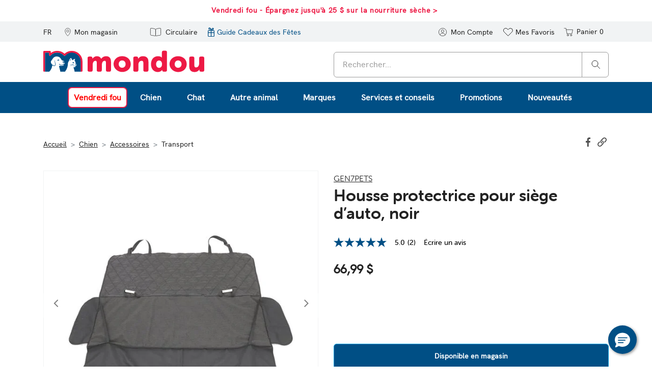

--- FILE ---
content_type: text/html;charset=UTF-8
request_url: https://www.mondou.com/fr-CA/housse-protectrice-pour-siege-dauto-noir-1031645.html
body_size: 83019
content:
<!DOCTYPE html>
<html lang="fr">
<head>
<!--[if gt IE 9]><!-->




    <script async src="https://www.googleoptimize.com/optimize.js?id=OPT-P5TQWT6"></script>






<script>
og_settings = {
     "page_type": "1",
     "logged_in": false,
     "impulse_upsell": true
}
</script>


<script defer src="https://static.ordergroove.com/d0dab37a926011ebbb1eb21445e28420/main.js"></script>
<script>
window.OrdergrooveTrackingUrl = "/on/demandware.store/Sites-Mondou_CA-Site/fr_CA/OrderGroove-PurchasePostTracking"
</script>

<script>
window.OrdergrooveLegacyOffers = false
</script>



<script defer src="/on/demandware.static/Sites-Mondou_CA-Site/-/fr_CA/v1763666776650/js/main.js"></script>

    <script defer src="/on/demandware.static/Sites-Mondou_CA-Site/-/fr_CA/v1763666776650/js/productDetail.js"
        
    >
    </script>

    <script defer src="/on/demandware.static/Sites-Mondou_CA-Site/-/fr_CA/v1763666776650/js/zoom.js"
        
    >
    </script>

    <script defer src="/on/demandware.static/Sites-Mondou_CA-Site/-/fr_CA/v1763666776650/js/carousel.js"
        
    >
    </script>

    <script defer src="//apps.bazaarvoice.com/deployments/mondou/main_site/production/fr_CA/bv.js"
        
    >
    </script>

    <script defer src="/on/demandware.static/Sites-Mondou_CA-Site/-/fr_CA/v1763666776650/js/pdpSummary.js"
        
    >
    </script>


<!--<![endif]-->
<meta charset=UTF-8>

<meta http-equiv="x-ua-compatible" content="ie=edge">

<meta name="viewport" content="width=device-width, initial-scale=1, maximum-scale=1">









<title>
    Housse protectrice pour siège d’auto, noir
</title>

    <meta name="description" content="Achetez Housse protectrice pour si&egrave;ge d&rsquo;auto, noir 0.770 KG 27.900 CM NOR de marque Gen7Pets chez Mondou."/>



    <meta name="p:domain_verify" content="b0fa614b9721d021e8a70c7e7b1b3332"/>






    
        <meta property="og:image" content="https://www.mondou.com/on/demandware.static/-/Sites-mondou_CA-master/default/dw15d70f08/images/1031645-0.jpg">
    

    
        <meta property="og:image:alt" content="Housse protectrice pour si&egrave;ge d&rsquo;auto, noir">
    

    
        <meta property="og:type" content="product">
    

    
        <meta property="og:site_name" content="Mondou Canada">
    

    
        <meta property="og:title" content="Housse protectrice pour si&egrave;ge d&rsquo;auto, noir Gen7Pets NOR | Mondou">
    

    
        <meta property="og:locale" content="fr">
    

    
        <meta name="robots" content="index, follow">
    

    
        <meta property="og:url" content="https://www.mondou.com/fr-CA/housse-protectrice-pour-siege-dauto-noir-1031645.html">
    

    
        <meta property="og:description" content="Buy Housse protectrice pour si&egrave;ge d&rsquo;auto, noir 0.770 kg 27.900 cm NOR from Gen7Pets at Mondou.">
    



<meta name="msapplication-TileImage" content="/on/demandware.static/Sites-Mondou_CA-Site/-/default/dwf80c0ccb/images/favicons/favicon-144x144.png" />


<link rel="icon" type="image/png" href="/on/demandware.static/Sites-Mondou_CA-Site/-/default/dwa2114a6c/images/favicons/favicon-16x16.png" sizes="16x16" />
<link rel="icon" type="image/png" href="/on/demandware.static/Sites-Mondou_CA-Site/-/default/dw31b60d33/images/favicons/favicon-32x32.png" sizes="32x32" />
<link rel="icon" type="image/png" href="/on/demandware.static/Sites-Mondou_CA-Site/-/default/dw8c223ff8/images/favicons/favicon-96x96.png" sizes="96x96" />
<link rel="icon" type="image/png" href="/on/demandware.static/Sites-Mondou_CA-Site/-/default/dw84be4e44/images/favicons/favicon-192x192.png" sizes="192x192" />


<link rel="apple-touch-icon" href="/on/demandware.static/Sites-Mondou_CA-Site/-/default/dw01bd5484/images/favicons/favicon-57x57.png" sizes="57x57" />
<link rel="apple-touch-icon" href="/on/demandware.static/Sites-Mondou_CA-Site/-/default/dwf8f5c2b2/images/favicons/favicon-60x60.png" sizes="60x60" />
<link rel="apple-touch-icon" href="/on/demandware.static/Sites-Mondou_CA-Site/-/default/dwdc5fb836/images/favicons/favicon-72x72.png" sizes="72x72" />
<link rel="apple-touch-icon" href="/on/demandware.static/Sites-Mondou_CA-Site/-/default/dwa764126e/images/favicons/favicon-76x76.png" sizes="76x76" />
<link rel="apple-touch-icon" href="/on/demandware.static/Sites-Mondou_CA-Site/-/default/dwe9d56246/images/favicons/favicon-114x114.png" sizes="114x114" />
<link rel="apple-touch-icon" href="/on/demandware.static/Sites-Mondou_CA-Site/-/default/dw76482bf3/images/favicons/favicon-120x120.png" sizes="120x120" />
<link rel="apple-touch-icon" href="/on/demandware.static/Sites-Mondou_CA-Site/-/default/dwd0efea8e/images/favicons/favicon-152x152.png" sizes="152x152" />
<link rel="apple-touch-icon" href="/on/demandware.static/Sites-Mondou_CA-Site/-/default/dwb9017144/images/favicons/favicon-180x180.png" sizes="180x180" />


    <link rel="alternate" hreflang="fr-ca" href="https://www.mondou.com/fr-CA/housse-protectrice-pour-siege-dauto-noir-1031645.html" />

    <link rel="alternate" hreflang="en-ca" href="https://www.mondou.com/en-CA/car-seat-protector-black-1031645.html" />

    <link rel="alternate" hreflang="x-default" href="https://www.mondou.com/fr-CA/housse-protectrice-pour-siege-dauto-noir-1031645.html" />



    <link rel="stylesheet" href="https://use.typekit.net/bsm6frp.css">


<link rel="stylesheet" href="/on/demandware.static/Sites-Mondou_CA-Site/-/fr_CA/v1763666776650/css/global.css" />

    <link rel="stylesheet" href="/on/demandware.static/Sites-Mondou_CA-Site/-/fr_CA/v1763666776650/css/product/detail.css"  />

    <link rel="stylesheet" href="/on/demandware.static/Sites-Mondou_CA-Site/-/fr_CA/v1763666776650/css/zoom.css"  />

    <link rel="stylesheet" href="/on/demandware.static/Sites-Mondou_CA-Site/-/fr_CA/v1763666776650/css/experience/components/commerceLayouts/carousel.css"  />








    <script src="//cdn.evgnet.com/beacon/jemondoultee/prod/scripts/evergage.min.js"></script>



<!-- Marketing Cloud Analytics -->
<script defer src="//526000622.collect.igodigital.com/collect.js"></script>
<!-- End Marketing Cloud Analytics -->




<link rel="canonical" href="https://www.mondou.com/fr-CA/housse-protectrice-pour-siege-dauto-noir-1031645.html" />

<script type="text/javascript">//<!--
/* <![CDATA[ (head-active_data.js) */
var dw = (window.dw || {});
dw.ac = {
    _analytics: null,
    _events: [],
    _category: "",
    _searchData: "",
    _anact: "",
    _anact_nohit_tag: "",
    _analytics_enabled: "true",
    _timeZone: "Canada/Eastern",
    _capture: function(configs) {
        if (Object.prototype.toString.call(configs) === "[object Array]") {
            configs.forEach(captureObject);
            return;
        }
        dw.ac._events.push(configs);
    },
	capture: function() { 
		dw.ac._capture(arguments);
		// send to CQ as well:
		if (window.CQuotient) {
			window.CQuotient.trackEventsFromAC(arguments);
		}
	},
    EV_PRD_SEARCHHIT: "searchhit",
    EV_PRD_DETAIL: "detail",
    EV_PRD_RECOMMENDATION: "recommendation",
    EV_PRD_SETPRODUCT: "setproduct",
    applyContext: function(context) {
        if (typeof context === "object" && context.hasOwnProperty("category")) {
        	dw.ac._category = context.category;
        }
        if (typeof context === "object" && context.hasOwnProperty("searchData")) {
        	dw.ac._searchData = context.searchData;
        }
    },
    setDWAnalytics: function(analytics) {
        dw.ac._analytics = analytics;
    },
    eventsIsEmpty: function() {
        return 0 == dw.ac._events.length;
    }
};
/* ]]> */
// -->
</script>
<script type="text/javascript">//<!--
/* <![CDATA[ (head-cquotient.js) */
var CQuotient = window.CQuotient = {};
CQuotient.clientId = 'bgpn-Mondou_CA';
CQuotient.realm = 'BGPN';
CQuotient.siteId = 'Mondou_CA';
CQuotient.instanceType = 'prd';
CQuotient.locale = 'fr_CA';
CQuotient.fbPixelId = '__UNKNOWN__';
CQuotient.activities = [];
CQuotient.cqcid='';
CQuotient.cquid='';
CQuotient.cqeid='';
CQuotient.cqlid='';
CQuotient.apiHost='api.cquotient.com';
/* Turn this on to test against Staging Einstein */
/* CQuotient.useTest= true; */
CQuotient.useTest = ('true' === 'false');
CQuotient.initFromCookies = function () {
	var ca = document.cookie.split(';');
	for(var i=0;i < ca.length;i++) {
	  var c = ca[i];
	  while (c.charAt(0)==' ') c = c.substring(1,c.length);
	  if (c.indexOf('cqcid=') == 0) {
		CQuotient.cqcid=c.substring('cqcid='.length,c.length);
	  } else if (c.indexOf('cquid=') == 0) {
		  var value = c.substring('cquid='.length,c.length);
		  if (value) {
		  	var split_value = value.split("|", 3);
		  	if (split_value.length > 0) {
			  CQuotient.cquid=split_value[0];
		  	}
		  	if (split_value.length > 1) {
			  CQuotient.cqeid=split_value[1];
		  	}
		  	if (split_value.length > 2) {
			  CQuotient.cqlid=split_value[2];
		  	}
		  }
	  }
	}
}
CQuotient.getCQCookieId = function () {
	if(window.CQuotient.cqcid == '')
		window.CQuotient.initFromCookies();
	return window.CQuotient.cqcid;
};
CQuotient.getCQUserId = function () {
	if(window.CQuotient.cquid == '')
		window.CQuotient.initFromCookies();
	return window.CQuotient.cquid;
};
CQuotient.getCQHashedEmail = function () {
	if(window.CQuotient.cqeid == '')
		window.CQuotient.initFromCookies();
	return window.CQuotient.cqeid;
};
CQuotient.getCQHashedLogin = function () {
	if(window.CQuotient.cqlid == '')
		window.CQuotient.initFromCookies();
	return window.CQuotient.cqlid;
};
CQuotient.trackEventsFromAC = function (/* Object or Array */ events) {
try {
	if (Object.prototype.toString.call(events) === "[object Array]") {
		events.forEach(_trackASingleCQEvent);
	} else {
		CQuotient._trackASingleCQEvent(events);
	}
} catch(err) {}
};
CQuotient._trackASingleCQEvent = function ( /* Object */ event) {
	if (event && event.id) {
		if (event.type === dw.ac.EV_PRD_DETAIL) {
			CQuotient.trackViewProduct( {id:'', alt_id: event.id, type: 'raw_sku'} );
		} // not handling the other dw.ac.* events currently
	}
};
CQuotient.trackViewProduct = function(/* Object */ cqParamData){
	var cq_params = {};
	cq_params.cookieId = CQuotient.getCQCookieId();
	cq_params.userId = CQuotient.getCQUserId();
	cq_params.emailId = CQuotient.getCQHashedEmail();
	cq_params.loginId = CQuotient.getCQHashedLogin();
	cq_params.product = cqParamData.product;
	cq_params.realm = cqParamData.realm;
	cq_params.siteId = cqParamData.siteId;
	cq_params.instanceType = cqParamData.instanceType;
	cq_params.locale = CQuotient.locale;
	
	if(CQuotient.sendActivity) {
		CQuotient.sendActivity(CQuotient.clientId, 'viewProduct', cq_params);
	} else {
		CQuotient.activities.push({activityType: 'viewProduct', parameters: cq_params});
	}
};
/* ]]> */
// -->
</script>




    <script type="application/ld+json">
        {"@context":"https://schema.org/","@type":"Product","@id":"https://www.mondou.com/fr-CA/housse-protectrice-pour-siege-dauto-noir-1031645.html","name":"Housse protectrice pour siège d’auto, noir","image":["https://www.mondou.com/dw/image/v2/BGPN_PRD/on/demandware.static/-/Sites-mondou_CA-master/default/dw15d70f08/images/1031645-0.jpg?sw=550&sh=550&sm=fit","https://www.mondou.com/dw/image/v2/BGPN_PRD/on/demandware.static/-/Sites-mondou_CA-master/default/dw0217e450/images/1031645-1.jpg?sw=550&sh=550&sm=fit","https://www.mondou.com/dw/image/v2/BGPN_PRD/on/demandware.static/-/Sites-mondou_CA-master/default/dw3f067761/images/1031645-2.jpg?sw=550&sh=550&sm=fit"],"description":"<p>Votre animal perd son poil? Pas de probl&egrave;me.</p>\n<p>&nbsp;Gr&acirc;ce &agrave; sa bourre &eacute;paisse et &agrave; sa surface antid&eacute;rapante, cette housse de Gen7 procure &agrave; votre chien un endroit confortable pour les balades tout en prot&eacute;geant l&rsquo;int&eacute;rieur de votre v&eacute;hicule. Ses panneaux lat&eacute;raux assurent une protection compl&egrave;te.</p>\n<p>- Panneaux lat&eacute;raux qui couvrent int&eacute;gralement la banquette.<br />- Protection compl&egrave;te contre la poussi&egrave;re, le poil, les squames et l&rsquo;humidit&eacute;.<br />- Peut &ecirc;tre utilis&eacute;e en mode hamac, sur le si&egrave;ge seulement et m&ecirc;me dans l&rsquo;espace utilitaire.<br />- Tissu de qualit&eacute;, respirant et imperm&eacute;able.<br />- R&eacute;siste aux accrocs et aux d&eacute;chirures.<br />- Doublure antid&eacute;rapante en silicone.<br />- Facile &agrave; installer.<br />- Se fixe aux appuie-t&ecirc;te; ancrages, boucles et sangles &eacute;lastiques qui offrent un ajustement parfait.<br />- Fentes pour les ceintures de s&eacute;curit&eacute;.<br />- Lavable &agrave; la machine, ou nettoyer &agrave; l&rsquo;aspirateur.<br />- Dimensions : 139,7 cm x 152,4 cm (55 po x 60 po) pour la housse principale; 45,7 cm x 20,3 cm (18 po x 8 po) pour les panneaux lat&eacute;raux.</p>","sku":"1031645","mpn":"1031645","brand":{"@type":"Brand","name":"Gen7Pets"},"offers":{"url":"https://www.mondou.com/fr-CA/housse-protectrice-pour-siege-dauto-noir-1031645.html","@type":"Offer","priceCurrency":"CAD","price":"66.99","availability":"https://schema.org/OutOfStock"}}
    </script>



    <script type="application/ld+json">
        {"@context":"https://schema.org","@type":"BreadcrumbList","numberOfItems":4,"itemListElement":[{"@type":"ListItem","position":1,"item":{"name":"Accueil","@id":"https://www.mondou.com/on/demandware.store/Sites-Mondou_CA-Site/fr_CA/%2f"}},{"@type":"ListItem","position":2,"item":{"name":"Chien","@id":"https://www.mondou.com/on/demandware.store/Sites-Mondou_CA-Site/fr_CA/%2ffr-CA%2fchien%2f"}},{"@type":"ListItem","position":3,"item":{"name":"Accessoires","@id":"https://www.mondou.com/on/demandware.store/Sites-Mondou_CA-Site/fr_CA/%2ffr-CA%2fchien%2faccessoires%2f"}},{"@type":"ListItem","position":4,"item":{"name":"Transport","@id":"https://www.mondou.com/on/demandware.store/Sites-Mondou_CA-Site/fr_CA/%2ffr-CA%2fchien%2faccessoires%2ftransport%2f"}}]}
    </script>


</head>
<body>

<div class="page" data-action="Product-Show" data-querystring="pid=1031645" >







<header>
    
        



    <script>
        window.dataLayer = window.dataLayer || [];
    </script>

    <script defer src="/on/demandware.static/Sites-Mondou_CA-Site/-/fr_CA/v1763666776650/js/gtm.js"></script>

    <script>
        document.addEventListener("DOMContentLoaded", function(event) {
            var gtmcode = 'GTM-PX4HNS',
                gtmscript = "(function(w,d,s,l,i){w[l]=w[l]||[];w[l].push({'gtm.start':new Date().getTime(),event:'gtm.js'});var f=d.getElementsByTagName(s)[0],j=d.createElement(s),dl=l!='dataLayer'?'&l='+l:'';j.async=true;j.src='//www.googletagmanager.com/gtm.js?id='+i+dl;f.parentNode.insertBefore(j,f);})(window,document,'script','dataLayer', '" + gtmcode + "');";
                eval(gtmscript);
        });
    </script>

    <div data-gtm="{&quot;event&quot;:&quot;PV&quot;,&quot;eventTypes&quot;:&quot;show&quot;,&quot;page&quot;:{&quot;page_language&quot;:&quot;fr&quot;,&quot;content_group&quot;:&quot;Home Page&quot;,&quot;page_path&quot;:&quot;/fr-CA/housse-protectrice-pour-siege-dauto-noir-1031645.html&quot;,&quot;page_title&quot;:&quot;Housse protectrice pour si&egrave;ge d&rsquo;auto, noir&quot;}}"></div>

    
    <a href="#maincontent" class="skip" aria-label="Passer au contenu principal">Passer au contenu principal</a>
<a href="#footercontent" class="skip" aria-label="Passer au contenu du pied de page">Passer au contenu du pied de page</a>
    <div class="header-banner slide-up">
        <div class="container">
            <div class="d-flex justify-content-center">
                <div class="content">
                    
	 


	<div class="html-slot-container">
    
        
            <style>
.header-promotion a { color: #FFF; text-decoration: none; font-weight:600; letter-spacing: 1px; }
.header-promotion a:hover { text-decoration: underline; }
</style>
<div class="header-promotion slim-header-fr"><a href="/fr-CA/offres-du-vendredi-fou/nourriture-seche/">Vendredi fou - Épargnez jusqu'à 25 $ sur la nourriture sèche&nbsp;></a></div>
        
    
</div>
 
	
                </div>
                <div class="close-button">
                    <button type="button" class="close" aria-label="Fermer">
                        <span aria-hidden="true">
                            







    <span class="svg-wrapper ">
        <svg xmlns="http://www.w3.org/2000/svg" width="23" height="23" viewBox="0 0 23 23"><defs><style>.anch{fill:none;stroke:#fff;stroke-linecap:round;stroke-width:2px;}</style></defs><g transform="translate(-716.07 -576.07)"><circle cx="11.5" cy="11.5" r="11.5" transform="translate(716.07 576.07)"/><line class="anch" x2="6" y2="6" transform="translate(724.57 584.57)"/><line class="anch" x1="6" y2="6" transform="translate(724.57 584.57)"/></g></svg>
    </span>


                        </span>
                    </button>
                </div>
            </div>
        </div>
    </div>
    

    <nav role="navigation">
        <div class="header-links">
            <div class="container">
                <div class="row">
                    <div class="col-12 header-links-inner">
                        <div class="navbar-header">
                            <div class="pull-left">

                                <button class="navbar-toggler d-md-none" type="button"
                                    aria-controls="sg-navbar-collapse" aria-expanded="false"
                                    aria-label="Basculer la navigation">
                                    <span class="sr-only">Navigation</span>
                                    <span class="icon-bar"></span>
                                    <span class="icon-bar"></span>
                                    <span class="icon-bar"></span>
                                </button>

                                
    <div class="country-selector" data-url="/on/demandware.store/Sites-Mondou_CA-Site/fr_CA/Page-SetLocale" tabindex="0">
        <span class="btn custom-header-btn dropdown-toggle" id="dropdownCountrySelector" data-toggle="dropdown" aria-haspopup="true" aria-expanded="false">
            FR
        </span>
        <div class="dropdown-menu dropdown-country-selector" aria-labelledby="dropdownCountrySelector">
            
                <a class="dropdown-item " href="#" data-locale="en_CA" data-currencyCode="CAD" >
                    English
                </a>
            
                <a class="dropdown-item current-locale" href="#" data-locale="fr_CA" data-currencyCode="CAD" >
                    fran&ccedil;ais
                </a>
            
        </div>
    </div>


                                <div class="store-hours-display d-md-inline-block d-none">
    <a href="/fr-CA/stores?showMap=true&amp;horizontalView=true&amp;isForm=true" id="storelocator" class="custom-header-btn-wrap" aria-label="Mon magasin" role="button">
        <span class="svg-wrapper ">
            <svg class="svg-location" xmlns="http://www.w3.org/2000/svg" width="16.459" height="23.157" viewBox="0 0 16.459 23.157"><defs><style>.svg-location .a{fill:none;stroke:currentColor;stroke-linejoin:round;}</style></defs><g transform="translate(0.5 0.501)"><path class="a" d="M80.578,42.617c0,7.207-7.729,14.428-7.729,14.428s-7.729-7.281-7.729-14.428a7.729,7.729,0,1,1,15.459,0Z" transform="translate(-65.119 -34.888)"></path><ellipse class="a" cx="3.303" cy="3.303" rx="3.303" ry="3.303" transform="translate(4.426 4.775)"></ellipse></g></svg>
        </span>
        <span class="user-message btn custom-header-btn hidden-sm-down">Mon magasin</span>
    </a>

    <div class="store-hours-popover-content p-2 d-none">
        <div class="row mb-2">
            <div class="col-10">
                <h5 class="store-hours-title d-inline-block pr-1">Mondou Atwater</h5>
                <a href="/fr-CA/stores?showMap=true&amp;horizontalView=true&amp;isForm=true" class="small secondary-blue-link">modifier</a>
            </div>
            <div class="col-2 text-right">
                <span class="b-storelocator-close">
                    ×
                </span>
            </div>
        </div>
        <div>
            2668 Rue Notre-Dame Ouest<br />
            Montr&eacute;al, QC H3J 1N7<br />
            <a href="tel:(438) 380-5114" class="secondary-blue-link">(438) 380-5114</a>
        </div>
        <div class="row pb-3">
            <div class="col-6">
                <a href="https://www.google.com/maps/dir/2668 Rue Notre-Dame OuestMontr&eacute;alQCH3J 1N7" target="_blank" rel="noopener" class="secondary-blue-link">Itin&eacute;raire</a>
            </div>
            <div class="col-6 text-right">
                <a href="/fr-CA/trouver-un-magasin/mondou-atwater-2078.html" class="secondary-blue-link">Voir les d&eacute;tails</a>
            </div>
        </div>
        
            <h6 class="store-hours-title mb-1 pt-3 border-top">Heures d'ouverture</h6>
            <div class="store-location-hours-popup">
                <div class='row store-location-hours'><div class='col-6'>lundi-mercredi</div><div class='col-6'>9h-19h</div><div class='col-6'>jeudi-vendredi</div><div class='col-6'>9h-21h</div><div class='col-6'>samedi-dimanche</div><div class='col-6'>9h-17h</div></div>
            </div>
        
    </div>
</div>


                                
                                
                                    <script>
    setTimeout(function() {
        var triggerOG = document.querySelector("#forcedOG og-optin-button") !== null;
        if (triggerOG ) {
                      
                            document.querySelector("#forcedOG og-optin-button").click();
        //console.log('in');
        }else{
        //console.log('out');
        }
        
    }, 600);
    </script>

<style type="text/css">
    .header-banner .content{ margin-right:-1.5rem!important; min-width:350px!important; }
    .og-inactive-subscriptions{max-height: 500px; overflow-y: scroll; margin-top:40px; margin-bottom:40px; }
    .header-banner { background:#FFF; }
    .header-banner a { color: #ED1944; text-decoration: none; font-weight: 700; font-size: .9rem; letter-spacing: .7px;}

    /*XMAS header*/
    .header-links a#noel:hover{ background-color:#004f85!important; }
    .header-links a#noel .btn {color:#004f85; font-weight:500;}
    .header-links a#noel .st0 { fill: #004f85; }
    .header-links a#noel:hover  .btn {color:#FFF;}
    .header-links a#noel:hover .st0{fill:#FFF!important;}
    .header-links a#noel svg { height: 18px; }

    /* Custom CSS for Featured Menu styling (Brands, Services) */

    /*Override from global CSS Menu Categorisation*/
    .content-asset { 
        width: 100%;
    }

    .breadcrumb { 
        padding-top: 10px !important;
     }

    .cat-description-wrapper { line-height: 2rem; }     
    h1.catTitle{ margin-left: 0!important; padding-left: 0!important;}
    h3.catTitle{ font-size: 16px;}

    @media ( min-width: 992px ) {
            .multilevel-dropdown{ border: none!important; background-color: #004f85; }
            #bf2022{ color: #fff; border-color: #ed1944 !important;  background: #FFF !important;  font-weight:bold; border-radius:8px; border-width:2px; border-style:solid; padding:10px;}
            #bf2022:hover{ color: #ed1944 !important;   background: none!important;     box-shadow: none !important; }
       

        .navbar-nav .nav-item>.nav-link {
            color: #FFF;
            font-weight: 600;
            text-decoration: none;
        }

        .navbar-nav .nav-item .nav-link:focus, .navbar-nav .nav-item .nav-link:hover, .navbar-nav .nav-item.show .nav-link {
            background: #0468ad !important;
            color: #FFF !important;

        }

        .multilevel-dropdown .dropdown-menu{ top: calc(100%)!important; margin-top: 0!important;}
    }
    @media ( max-width: 991px ) {
        #bf2022{ color: #fff;  background: none !important;  padding:10px; left: 12px; position: relative; display: inline-block;border-color: #ed1944 !important; }
    }
    /*####*/

    .multilevel-dropdown .dropdown-menu[aria-label=brands],
    .multilevel-dropdown .dropdown-menu[aria-label=services],
    .multilevel-dropdown .dropdown-menu[aria-label=promo],
    .multilevel-dropdown .dropdown-menu[aria-label=nouveautes] { 
        background: #F0F8FF; 
        box-shadow: 0 10px 20px 0 rgba(0, 0, 0, 0.1);
    }
    

    /*CSS Line that adds box-shadow to dropdown level 2 and level 3*/
    @media ( min-width: 992px ) {
        .multilevel-dropdown .dropdown-menu,
        .multilevel-dropdown .dropdown-menu.show .level-2.show>.level-3 {
        box-shadow: 0 10px 20px 0 rgba(0, 0, 0, 0.1);
        }
    }

    .navbar-nav .nav-item>.nav-link {
        text-transform: inherit;
    }

    .close-menu .close-button {
        background: #FFF;
        border-radius: 50%;
        border: 1px solid #555;
        width: 28px;
        height: 28px;
        padding-left: 6px;
        margin-right:-5px;
    }

    /*END Override*/

    /* PLP Template Add to Cart BTN Override  */

    .product-tile .line-item-availability-wrapper { position: relative; margin: 5px 0; }
    .product-tile .tile-body .tag-container .tag-wrapper .tag { font-size: .75rem; }

    /* END PLP Template Add to Cart BTN Override  */

    .featured-menu {
        background-color: #F0F8FF;
        width: 100%;
        display: block;
    }

    .featured-menu .dropdown-title {
        color: #6A6A6A;
        font-weight: 400;
        font-size: 12px;
        line-height:14px;
        margin-bottom: 10px;
    }

    .featured-menu .full-width-brands-list {
        padding-top: 40px;
        padding-bottom: 40px;
    }

    .featured-menu .full-width-brands-list ul {
        padding-left: 0;
    }

    .featured-menu .full-width-brands-list ul.brands-column {
        padding-left: 20px;
    }

    .featured-menu .v-border {
        border-left: 1px solid #E6E6E6;
    }

    .featured-menu .full-width-brands-list li {
        list-style-type: none;
        padding: 4px 5px 6px 0;
        line-height: 17px;
    }

    .featured-menu .full-width-brands-list li a {
        text-decoration: none;
        font-weight: 600;
        font-size: 12px;
    }

    .featured-menu .full-width-brands-list li a:hover { 
        text-decoration: underline;
    }

    .featured-menu .blue_link {  
        color: #004F85; 
        font-weight: 800; 
    }

    .featured-menu .logo li { 
        list-style: none;  
        margin-bottom: 5px; 
    }
    
    .featured-menu .logo a {
        width: 90px;
        height: 45px;
        padding:  0px;
        border-radius: 7px;
        border: 1px solid #ccc;
        background-color: #FFF;
        display: block;
    }
    .featured-menu .logo img {
        height: 36px; padding-top: 6px
    }
    
    .featured-menu ul.logo { 
        padding-left:0 !important; 
    }
    
    .featured-menu .logo img { 
        margin: auto; 
        display: block; 
    }

    .featured-menu .level-3 {
        -webkit-box-shadow: none;
        box-shadow: none;
        opacity: 1;
        padding: 40px 0;
        visibility: visible
    }

    .featured-menu .level-3 .level-3-container {
        padding: 0 80px
    }

    .featured-menu .level-3 .level-3-column:not(.level-3-slot) {
        border-left: 1px solid #e6e6e6;
        max-width: 196px;
        min-width: 196px;
        padding: 0 20px 0 20px;
        width: 196px
    }

    #promoBigMenu.featured-menu .level-3 .level-3-column:not(.level-3-slot) ,
    #newBigMenu.featured-menu .level-3 .level-3-column:not(.level-3-slot) {
        max-width: 300px;
        min-width: 300px;
        width: 300px
    }

    .featured-menu .level-3 .level-3-column.level-3-slot {
        max-width: 392px;
        min-width: 392px;
        width: 392px
    }

    .featured-menu .level-3 .level-3-column a {
        font-size: 12px;
        line-height: 17px
    }

    .featured-menu .level-3 .level-3-column .level-3-column-title {
        color: #6a6a6a;
        font-weight: 400;
        text-decoration: none
    }

    .featured-menu .level-3 .category-link {
        color: #232323;
        font-weight: 600;
        margin-top: 10px
    }

    .featured-menu .level-3 .dropdown-item span {
        margin-right: 5px; 
    }

    .featured-menu span.fa-external-link:before { 
        font-family: FontAwesome; 
        content: "\f08e"; 
        padding-left: 2px; 
    }

    /* Puppy Kitten section */
        #boutique-chiot, #boutique-chaton{ color: #004f85!important;}
        #boutique-chiot img, #boutique-chaton img{ height: 13px; top: 1px; position: relative; }

        #boutique-chiot-top img, #boutique-chiot-top svg{ fill:#232323; width: 24px; height: auto; position: relative; top: -2px; }
        #boutique-chaton-top img, #boutique-chaton-top svg{ fill: #232323; width: 19px; height: auto; position: relative; top: 0px; }
        #boutique-chiot-top, #boutique-chaton-top{ padding-left: 5px; padding-right: 10px;}
        #boutique-chiot-top:hover svg, #boutique-chaton-top:hover svg{ fill: #FFF!important; }
    /* Puppy Kitten section */

    /* CONTENT SLOT SECTION */

    .content-slot-container {
        border-radius:6px;
    }

    .content-slot-container a {
        display: flex;
        flex-direction: column;
        width: 350px;
        height: 270px;
        padding-left: 20px;
        text-decoration: none;
    }

    .content-slot-container p {
        font-size: 11px;
        font-weight: 700;
        line-height: normal;
        color: #505050;
        margin: 120px 0 0;
    }

    .content-slot-container h3 {
        font-size: 20px;
        font-weight: 300;
        max-width: 185px;
        text-wrap: initial;
        padding: 110px 0 6px;
        color: #073157;
    }

    .content-slot-container h3 span {
        font-weight: 700 !important
    }

    .content-slot-container h3.light {
        color:#FFF;
    }

    .content-slot-container button {
        width: 160px;
        background-color: #004F85;
        border: 1px solid #004F85;
        border-radius: 6px;
        text-align: center;
        line-height: 45px;
        color: #fff;
        font-size: 13px;
        font-weight: 700;
        letter-spacing: 0.1em;
    }

    .content-slot-container:hover button,
    .content-slot-container button:hover {
        background-color: #37B0FF;
        border: 1px solid #37B0FF;
    }

    /* Landing Page Featured Bubbles  */
    #featuredBubbles .btn-inverted-blue { font-weight: 600; color: #004f85 !important; background: none; border:1px solid #50a2da; font-size: 1rem !important; border-radius: 6px; }
    #featuredBubbles .btn-inverted-blue:hover { color: #FFF !important; background-color: #50a2da;  }  

    @media(max-width:576px) {

        h1.catTitle{ font-size: 1.7em;}

        #featuredBubbles.essentiels-btn { border-top: 1px solid #ccc; border-bottom: 1px solid #ccc; padding: 15px 0 8px;  } 
        #featuredBubbles.essentiels-btn .col-md { width: 100%!important;}  
        #featuredBubbles.essentiels-btn > .row { 
            white-space: nowrap;
            scrollbar-width: thin; 
            overflow-x: scroll;
            overflow-y: hidden;
            flex-wrap: nowrap !important;
        }
        #featuredBubbles.essentiels-btn a { padding: 12px 20px!important; }
    }

    /* END - Landing Page Featured Bubbles  */

    /* CSS ADDED FOR STORE LOCATOR PAGE*/    
    [data-action="Stores-Find"] {
        .booxi-cta {
            display: none;
        }

        .store-see-details {
            margin-top: 20px;
        }

        .store-see-details a {
            font-weight: 600; 
            color: #004f85 !important; 
            background: none; 
            border:1px solid #50a2da; 
            font-size: 1rem !important; 
            border-radius: 6px;
            text-decoration: none !important;
            padding: 12px;
        }

        .store-see-details a:hover { 
            color: #FFF !important; 
            background-color: #50a2da;  
        }

        .store-locator-container .store-details.locator {
            text-align: center;
            box-shadow: 0 2px 4px 1px rgba(0, 0, 0, .08);
            -webkit-box-shadow: 0 2px 4px 1px rgba(0, 0, 0, .08);
            -webkit-transition: -webkit-box-shadow .1s ease-in;
            transition: -webkit-box-shadow .1s ease-in;
            -o-transition: box-shadow .1s ease-in;
            transition: box-shadow .1s ease-in;
            transition: box-shadow .1s ease-in, -webkit-box-shadow .1s ease-in;

        }

        .store-locator-container .store-details.locator:hover {
            -webkit-box-shadow: 0 2px 4px 1px rgba(0, 0, 0, .2);
            box-shadow: 0 2px 4px 1px rgba(0, 0, 0, .2);
        }

        .store-services .col-md-5 {
            max-width: 0%;
            flex: 0;
        }

        .store-services .col-md-7 {
            max-width: 100%;
            flex: 100;
        }

        .store-locator-container .store-details .store-services {
            text-align: center;
        }

    }
    
    /* CONTENT SLOT SECTION */

    /* BLOG SECTION */
    div[data-action="Blog-Show"] h1{ font-size: 1.7em; margin: -40px 0 40px 0; }
    div[data-action="Blog-Show"] .blog-listing-container{ margin-top: 40px;}
    
    /* BLOG SECTION */

    @media (max-width: 991px) {
        .featured-menu .full-width-brands-list li {
            padding: 15px 5px 15px 0;
        }

        .featured-menu .v-border {
        border-bottom: 1px solid #E6E6E6;
        padding: 10px 0;
        }

        .featured-menu .logo a {
            height: auto; width: 140px;
        }
        .featured-menu .logo img {
            height: 50px; padding: 9px
        }

        .featured-menu .level-3 .level-3-column:not(.level-3-slot) {
            max-width: none;
            border: none;
        }

        .featured-menu .level-3 .level-3-container {
            padding: 0 15px;
        }

        .featured-menu .full-width-brands-list, .featured-menu .level-3 { 
            padding-top: 0;
        }
        html #promoBigMenu.featured-menu .level-3-collapse,
        html #nouveauteBigMenu.featured-menu .level-3-collapse {
            display: inherit!important;
        }
        .featured-menu .level-3 .level-3-column.level-3-slot {
            max-width: 100%;
            min-width: 100%;
            width: 100%;
        }
        .featured-menu .v-border{ border-left: none; }

        /*********************************/
        /* CSS OVERRIDE FOR MOBILE MENU */
        /*********************************/
        
        .menu-toggleable-left.in .navbar-nav .nav-item .nav-link {
            text-transform: inherit;
        }
 
        .level-3-collapse, .level-3-collapse .dropdown {
            padding: 15px 0 !important;
        }

        .level-3-collapse .dropdown {
            border-bottom: 1px solid #EEE;
        }

        .menu-toggleable-left.navbar-toggleable-sm.in .navbar-nav .nav-item .nav-link { 
            font-size: 16px;
            padding-top: 20px;
            padding-bottom: 20px;
            border-bottom: 1px solid #EEE;
        }

        .menu-toggleable-left.navbar-toggleable-sm.in .dropdown-toggle {
            padding-left: 0;
            font-size: 16px;
            padding-top: 20px;
            padding-bottom: 20px;
            border-bottom: 1px solid #EEE;
        }

        #boutique-chiot, #boutique-chaton {
            font-size: 16px;
            padding-top: 20px;
        } 

        .multilevel-dropdown .dropdown-item.top-category {
            padding:0;
        }

        .multilevel-dropdown .level-3-collapse .dropdown-item .category-link, .featured-menu .full-width-brands-list li a {
            font-size: 16px;
        }

        .menu-toggleable-left.navbar-toggleable-sm.in .dropdown-menu.level-3 .dropdown-item.top-category {
            padding-left: 15px;
        }

        .level-3-column-cta, .featured-menu .dropdown-title {
            font-size: 14px;
        }

        .menu-toggleable-left.navbar-toggleable-sm.in .dropdown-menu .level-3-container .level-3-column .collapsible-control {
            font-size: 14px;
        }

        .featured-menu .full-width-brands-list ul.brands-column, .featured-menu .dropdown-title {
            padding-left: 0 !important;
        }

        .multilevel-dropdown .level-3 .dropdown-item .dropdown-link {
            font-size: 16px;
        }

        /* CONTENT SLOT SECTION */
        
        .content-slot-container {
            background: none #A8D0F0 !important;
            border: 1px solid #A8D0F0;
            border-radius: 6px;
            height: 90px;
        }

        .content-slot-container a {
            width: 90%;
            height: auto;
            padding-left: 13px;
        }

        .content-slot-container p {
            font-size: 10px;
            font-weight: 500;
            margin: 15px 0 0;
        }

        .content-slot-container h3 {
            font-size: 15px;
            max-width: 135px;
            padding-top: 28px;
            line-height: 17px;
        }

         .content-slot-container.menu-chien-autoship h3 {
            padding-top: 15px !important;
        }

        .content-slot-container button {
            width: 115px;
            position: absolute;
            right: 10px;
            top: 20px;
        }

        .content-slot-container h3.light {
            color: #073157;
        }
        /* CONTENT SLOT SECTION */

    }

    @media (min-width: 1200px) {
        
        .multilevel-dropdown .container-nav-menu {
            width: 1140px;
        }

        .multilevel-dropdown .nav-item {
            padding: 0 !important;
        }
    
        .multilevel-dropdown .dropdown-item .dropdown-link {
            padding: 20px 45px !important;
        }
    
        .navbar.bg-inverse .navbar-nav .nav-link {
            font-size: 16px;
            padding: 22px 25px;
        }
    
        .multilevel-dropdown .dropdown-item .dropdown-link {
            font-size: 14px;
        }
    
        .multilevel-dropdown .dropdown-menu.show .level-2.show>.level-3 .level-3-column a {
            font-size: 13px;
        }
    
        .multilevel-dropdown .level-3 .dropdown-item .category-link {
            font-size: 13px;
        }
    
        .featured-menu .full-width-brands-list li a {
            font-size: 13px !important;
        }
    }

    @media (min-width: 992px) and (max-width: 1199px) {

        .featured-menu .level-3 .level-3-column:not(.level-3-slot) {
            max-width: 175px;
            min-width: 175px;
            padding: 0 12px 0 12px;
            width: 175px
        }

        .featured-menu .level-3 .level-3-container {
            padding: 0 20px;
        }   

        .multilevel-dropdown .container-nav-menu {
            width: 940px;
        }

        .multilevel-dropdown .nav-item {
            padding: 0 8px !important;
        }
  
        .multilevel-dropdown .dropdown-item .dropdown-link { 
            padding: 20px 25px !important;
        }

        #boutique-chiot-top, #boutique-chaton-top { display: none !important; }
    }

    @media only screen and (max-width: 767px) {
      #boutique-chiot-top, #boutique-chaton-top { display: none !important; }
      #favorites { display: none !important; }
      .header-links .header-links-inner .navbar-header svg { height: 22px; stroke-width: 1.4px;  }
      .header-links { height: 45px; }
      .header-links .header-links-inner .navbar-header .custom-header-btn { font-size:1rem; font-weight:400; }
      .header-links .header-links-inner .navbar-header .minicart {  padding-right: 2px; padding-left:5px;}
      .header-links a#noel svg { height: 24px; margin-top: -5px; }
}

    @media (max-width: 391px) {
        #boutique-chiot-top, #boutique-chaton-top{ padding-left: 5px; padding-right: 5px;}
    }
    @media (max-width: 376px) {
        .header-links a.custom-header-btn-wrap .svg-wrapper {padding: 0 5px;}
    }
    @media (max-width: 360px) {
        
        #boutique-chiot-top, #boutique-chaton-top{ display: none;}
    }

</style>

   <!--  <a href="https://www.mondou.com/fr-CA/stores?showMap=true&amp;horizontalView=true&amp;isForm=true" id="storelocator" class="custom-header-btn-wrap" aria-label="Trouvez un magasin" role="button">
            <span class="svg-wrapper ">
                 <svg class="svg-location" xmlns="http://www.w3.org/2000/svg" width="16.459" height="23.157" viewBox="0 0 16.459 23.157"><defs><style>.svg-location .a{fill:none;stroke:currentColor;stroke-linejoin:round;}</style></defs><g transform="translate(0.5 0.501)"><path class="a" d="M80.578,42.617c0,7.207-7.729,14.428-7.729,14.428s-7.729-7.281-7.729-14.428a7.729,7.729,0,1,1,15.459,0Z" transform="translate(-65.119 -34.888)"/><ellipse class="a" cx="3.303" cy="3.303" rx="3.303" ry="3.303" transform="translate(4.426 4.775)"/></g></svg>
            </span>
            <span class="user-message btn custom-header-btn hidden-sm-down">Trouvez un magasin</span>
        </a> -->
     <a href="https://www.mondou.com/fr-CA/circulaire-c44.html" id="flyer" class="custom-header-btn-wrap" aria-label="Circulaire" role="button"> 
            <span class="svg-wrapper ">
                <svg class="svg-flyer" xmlns="http://www.w3.org/2000/svg" width="28.312" height="22.05" viewBox="0 0 28.312 22.05"><defs><style>.svg-flyer .a{fill:none;stroke:currentColor;stroke-miterlimit:10;}</style></defs><g transform="translate(0.495 0.501)"><path class="a" d="M69.371,58.761c0,.789-.2,2.281-2.215,1.553-4.863-1.757-7.944-1.019-9.981-1.706-1.676-.566-1.426-2.826-1.426-3.717V41.676a2.051,2.051,0,0,1,2.241-2.19A39.7,39.7,0,0,1,67.1,41.269c1.324.535,2.241.688,2.241,3.132S69.371,57.972,69.371,58.761Z" transform="translate(-55.735 -39.464)"/><path class="a" d="M87.294,58.72c0,.789.2,2.281,2.215,1.553,4.863-1.757,7.944-1.019,9.981-1.706,1.676-.566,1.426-2.826,1.426-3.717V41.635a2.051,2.051,0,0,0-2.241-2.19,39.708,39.708,0,0,0-9.115,1.782c-1.324.535-2.241.688-2.241,3.132S87.294,57.931,87.294,58.72Z" transform="translate(-73.608 -39.441)"/></g></svg>
            </span>
            <span class="user-message btn custom-header-btn hidden-sm-down">Circulaire</span>
        </a>

    <a href="https://www.mondou.com/fr-CA/guide-cadeaux-des-fetes/" id="noel" class="custom-header-btn-wrap" aria-label="Circulaire" role="button"> 
            <span class="svg-wrapper ">
        <svg version="1.1" id="Calque_1" xmlns="http://www.w3.org/2000/svg" xmlns:xlink="http://www.w3.org/1999/xlink" x="0px" y="0px"
             viewBox="0 0 11.83 16" style="enable-background:new 0 0 11.83 16;" xml:space="preserve">
        <!-- <style type="text/css">
            .st0{fill:#FF0000;}
        </style> -->
        <path class="st0" d="M6.16,4.82c0.85-0.01,1.41,0.17,2.31-0.07c1.34-0.71,2.83-2.08,1.84-3.53c-0.39-0.59-1.36-0.6-1.83-0.45
            C7.26,1.1,6.65,2.36,6.35,3.44C5.88,4.47,6.16,4.82,6.16,4.82z M6.92,4.16c0.27-0.59,0.66-1.43,1.02-1.9
            c0.15-0.2,0.53-0.59,0.62-0.58c0.18,0.17,0.33,0.74-0.25,1.49C7.9,3.64,7.36,3.99,6.92,4.16z"/>
        <path class="st0" d="M6.41,3.47c-0.5-2.02-3.2-4.82-5.12-2.49C0.54,1.74,1.56,3.07,1.64,3.16c0.66,0.8,1.28,1.27,2.18,1.61
            c0.89-0.02,1.77,0.01,2.67,0C6.49,4.38,6.49,3.75,6.41,3.47z M5.24,4.47C4.2,3.91,2.85,3.87,2.28,2.4C2.05,1.82,2.36,1.5,2.75,1.61
            c0.38,0.11,0.82,0.63,0.97,0.77C4.38,3.04,4.74,3.6,5.24,4.47z"/>
        <g>
            <path class="st0" d="M10.49,5.73c0.16,0,0.3,0.13,0.3,0.3v8.72c0,0.16-0.13,0.3-0.3,0.3H1.38c-0.16,0-0.3-0.13-0.3-0.3V6.03
                c0-0.16,0.13-0.3,0.3-0.3H10.49 M10.49,4.73H1.38c-0.72,0-1.3,0.58-1.3,1.3v8.72c0,0.72,0.58,1.3,1.3,1.3h9.11
                c0.72,0,1.3-0.58,1.3-1.3V6.03C11.79,5.31,11.21,4.73,10.49,4.73L10.49,4.73z"/>
        </g>
        <g>
            <rect x="0.69" y="8.41" class="st0" width="10.24" height="1.2"/>
        </g>
        <g>
            <rect x="5.32" y="5.66" class="st0" width="1.24" height="9.89"/>
        </g>
        </svg>
        
            <span class="user-message btn custom-header-btn hidden-sm-down">Guide Cadeaux des Fêtes</span>
        </a>
                                
                            </div>
                            <div class="pull-right">
                                







    <div class="user booxi-check">
        <a href="https://www.mondou.com/fr-CA/connexion" role="button" aria-label="Mon Compte" class="custom-header-btn-wrap">
            







    <span class="svg-wrapper ">
        <svg class="svg-profile" xmlns="http://www.w3.org/2000/svg" width="22" height="22" viewBox="0 0 22 22"><defs><style>.svg-profile .a{fill:none;stroke:currentColor;stroke-miterlimit:10;}</style></defs><g transform="translate(0.285 0.885)"><g transform="translate(3.651 13.422)"><path class="a" d="M80.327,79.979c-.491-3.077-2.581-5.33-5.035-5.33H71.451c-2.389,0-4.419,2.094-4.988,5.057" transform="translate(-66.463 -74.649)"/></g><circle class="a" cx="10.5" cy="10.5" r="10.5" transform="translate(0.215 -0.385)"/><ellipse class="a" cx="3.585" cy="3.585" rx="3.585" ry="3.585" transform="translate(6.997 3.938)"/></g></svg>
    </span>

<span class="user-message btn custom-header-btn hidden-sm-down">Mon Compte</span>
        </a>
        <a href="https://www.mondou.com/fr-CA/wishlist" id="favorites" aria-label="Mes Favoris" role="button" class="custom-header-btn-wrap">
            







    <span class="svg-wrapper ">
        <svg xmlns="http://www.w3.org/2000/svg" width="19" height="15.999"><path d="M17.078 1.764a4.345 4.345 0 00-6.127 0L9.424 3.285 7.9 1.766a4.324 4.324 0 10-6.127 6.1l1.524 1.518h0l6.127 6.1h0l.007.007 6.127-6.1-.007-.008 1.527-1.516a4.3 4.3 0 000-6.103z" fill="none" stroke="currentColor" stroke-linecap="round" stroke-linejoin="round"/></svg>
    </span>

<span class="user-message btn custom-header-btn hidden-sm-down">Mes Favoris</span>
        </a>
    </div>


                                <div class="minicart">
                                    






<div class="minicart-total">
    <a class="minicart-link" href="https://www.mondou.com/fr-CA/cart" title="Panier 0 articles" aria-label="Panier 0 articles" aria-haspopup="true">
        







    <span class="svg-wrapper ">
        <svg class="svg-cart" xmlns="http://www.w3.org/2000/svg" width="24.016" height="21.825" viewBox="0 0 24.016 21.825"><defs><style>.svg-cart .a{fill:none;stroke:currentColor;stroke-linecap:round;stroke-linejoin:round;}</style></defs><g transform="translate(0.5 0.5)"><path class="a" d="M57.1,39.244h4.739l.751,3.937,2.17,10.848" transform="translate(-57.097 -39.244)"/><path class="a" d="M71.678,49.776H89.1L86.764,60.521H73.744" transform="translate(-66.085 -45.736)"/><ellipse class="a" cx="1.987" cy="1.987" rx="1.987" ry="1.987" transform="translate(7.866 16.851)"/><ellipse class="a" cx="1.987" cy="1.987" rx="1.987" ry="1.987" transform="translate(16.511 16.851)"/></g></svg>
    </span>


        <span class="hidden-sm-down">
            Panier
        </span>
        <span class="minicart-quantity ">
            0
        </span>
    </a>
</div>

                                </div>
                            </div>
                        </div>
                    </div>
                </div>
            </div>
        </div>
        <div class="header-brand-search container">
            <div class="row navbar-brand-search">
                <div class="col-md-6">
                    <div class="brand">
                        <a class="logo-home" href="/"
                            title="Mondou Accueil">
                            







    <span class="svg-wrapper ">
        <svg class="logo" xmlns="http://www.w3.org/2000/svg" width="414.938" height="55.13" viewBox="0 0 414.938 55.13"><defs><style>.logo-a{fill:#004f85;}.logo-b{fill:#ed1944;}</style></defs><g transform="translate(-394.171 -265.55)"><path class="logo-a" d="M319.2,293.981a.627.627,0,0,0,.234-.019l.006,0,3.36-.973.008,0a.775.775,0,0,1,.536.048.255.255,0,0,0,.255.018.223.223,0,0,0,.046-.351l-.761-.757q-.066-.065-.136-.126a2.51,2.51,0,0,0-4.106,1.475A.628.628,0,0,0,319.2,293.981Z" transform="translate(111.946 -2.637)"/><path class="logo-a" d="M439.44,316l.014-.024.019-.038Z" transform="translate(19.384 -21.584)"/><path class="logo-a" d="M522.2,360.517l0,0-.013.008Z" transform="translate(-44.015 -55.739)"/><path class="logo-a" d="M455.569,288.4a.231.231,0,0,0,.167-.013h0a12.4,12.4,0,0,1,2.662-.815h0a.17.17,0,0,0,.014-.332l-.712-.188a.6.6,0,0,1-.371-.863,4.893,4.893,0,0,1,.65-1.143h0a.264.264,0,0,0-.031-.376.288.288,0,0,0-.385.031,5.752,5.752,0,0,0-.789.79,6.658,6.658,0,0,0-1.361,2.62A.233.233,0,0,0,455.569,288.4Z" transform="translate(7.152 2.423)"/><path class="logo-a" d="M456.419,343.7a.195.195,0,1,0,.106.375A34.944,34.944,0,0,1,465.13,343a.338.338,0,0,0,0-.677,28.168,28.168,0,0,0-8.711,1.372Z" transform="translate(6.483 -41.801)"/><path class="logo-a" d="M488.074,322.77h0a.722.722,0,0,1,.894.134h0a.2.2,0,0,0,.385-.12.21.21,0,0,0-.02-.066l-.554-1.1a2.312,2.312,0,0,0-3.591-.694,2.018,2.018,0,0,0,2.887,1.847Z" transform="translate(-15.669 -24.96)"/><path class="logo-a" d="M467.81,348.138a28.14,28.14,0,0,0-9.274,2.951.163.163,0,0,0,.138.3,34.887,34.887,0,0,1,9.227-2.576.338.338,0,1,0-.091-.67Z" transform="translate(4.824 -46.251)"/><path class="logo-a" d="M274.241,260.962V234.594c-.015-12.751-10.447-23.612-23.2-23.612-6.556,0-13.009,3.317-17.4,8.2a2.154,2.154,0,0,1-3.205,0,23.311,23.311,0,0,0-17.324-7.582A22.87,22.87,0,0,0,196,219.179a2.156,2.156,0,0,1-2.839.325,2.3,2.3,0,0,1-1.026-1.816V212.6a1.01,1.01,0,0,0-1.01-1.01h-8.431a.955.955,0,0,0-.355.071l-.019.007a.883.883,0,0,0-.294.195h0c-.012.012-.022.025-.033.038a.9.9,0,0,0-.073.09c-.015.021-.028.043-.041.065s-.027.05-.04.076a1.026,1.026,0,0,0-.084.246v0a1.175,1.175,0,0,0-.02.21h0s0,0,0,.007h0v48.357h10.928a26.941,26.941,0,0,0,7.769-16.537,12.431,12.431,0,0,0,3.324,1.675h0a4.256,4.256,0,0,0,5.556-5.006,4.23,4.23,0,0,0-.274-.788h0a16.832,16.832,0,0,1-1.493-8.438.265.265,0,1,0-.529-.033h0a18.963,18.963,0,0,0,1.054,9.315l0,.017A2.96,2.96,0,0,1,204.2,244.9h0a11.623,11.623,0,0,1-7.315-7.741,5.061,5.061,0,0,1,.754-3.932l4.192-6.2.062-.09a12.328,12.328,0,0,1,21.39,1.921,6.733,6.733,0,0,0,5.126,3.886h0a5.135,5.135,0,0,1,3.01,1.6h0a.237.237,0,0,1-.18.392l-3.124,0a1.158,1.158,0,1,0,.954,1.822c.018-.026.035-.052.051-.079l-.019.028.019-.034a.592.592,0,1,1,.525.9H229.6a.405.405,0,0,0-.278.682l1.031,1.139a.406.406,0,0,0,.544.044l.617-.476a1.2,1.2,0,0,0,.12-.106,1.255,1.255,0,0,0,.345-.822v.034l.064-1.433a.268.268,0,0,1,.507-.11v0a5.153,5.153,0,0,1-1.665,5.5.274.274,0,0,1-.443-.231l.053-.964a.393.393,0,0,0-.67-.3h0a6.869,6.869,0,0,1-10.935.7h0a.688.688,0,0,0-.945,1,9.535,9.535,0,0,0,11.572.494.409.409,0,0,1,.632.327h0a2.157,2.157,0,0,1-1.318,1.986,13.527,13.527,0,0,1-5.323,1.073l-4.3-.015a1.23,1.23,0,0,0-1.194,1.547l0-.016,2.826,11.2a14.559,14.559,0,0,1,.366,2.33h12.017a34.815,34.815,0,0,0,7.612-21.365c.016-.249.035-.38.035-.38l.015-.1a10.106,10.106,0,0,1,1.111-3.561l-.014.024.033-.062-.019.038a10.255,10.255,0,0,1,1.669-2.285,10.248,10.248,0,0,1,5.085-7.7h0l.009-.005-.009.005a.306.306,0,0,1,.422.1l.01.016,3.059,5.576a.29.29,0,0,0,.026.04.311.311,0,0,0,.435.058,13.68,13.68,0,0,1,5.991-3.577h0a.41.41,0,0,1,.552.487l-1.283,4.638h0a10.049,10.049,0,0,1,1.8,2.137l-.064-.092a2.941,2.941,0,0,1,.548,1.543,4.847,4.847,0,0,0,1.707,4.019.225.225,0,0,1-.153.384l-2.9.07a.255.255,0,0,0-.04.505l.014,0,1.357.172.021,0a.376.376,0,0,1,.077.023.371.371,0,0,1-.144.714.191.191,0,0,0-.11.346l1.042.736a.321.321,0,0,0,.333.023l.01-.007a1.9,1.9,0,0,0,.8-1.957.205.205,0,0,1,.384-.145,3.358,3.358,0,0,1-1.3,4.557l0,0-.017.01.013-.008a.255.255,0,0,1-.379-.287l.313-1.112a.165.165,0,0,0-.315-.094h0a3.5,3.5,0,0,1-5.442,1.234h0a.339.339,0,0,0-.425.527,4.246,4.246,0,0,0,5.158.14h0a.218.218,0,0,1,.341.155h0a2.787,2.787,0,0,1-.332,1.607,2.233,2.233,0,0,1-2.162,1.174h-1.739a.964.964,0,0,0-.964.964l.017.237,2.119,7.374c.018.063.036.126.053.19a11.414,11.414,0,0,1,.385,2.908Z" transform="translate(216.845 58.837)"/><path class="logo-b" d="M261.675,248.531h-2.2s0-25.584,0-26.345a23.124,23.124,0,0,0-40.269-15.435,2.155,2.155,0,0,1-3.205,0,23.311,23.311,0,0,0-17.324-7.582,22.869,22.869,0,0,0-17.115,7.578,2.156,2.156,0,0,1-2.839.325,2.3,2.3,0,0,1-1.026-1.816v-5.084a1.01,1.01,0,0,0-1.01-1.01H168.28a.967.967,0,0,0-.985,1.01v48.357h-2.231a2.174,2.174,0,0,1-2.174-2.173V196.918a2.155,2.155,0,0,1,2.155-2.155H179.96a2.154,2.154,0,0,1,2.155,2.155V200.4a27.438,27.438,0,0,1,35.49,1.831,27.452,27.452,0,0,1,46.28,19.983c0,.019,0,.047,0,.072v24.036A2.208,2.208,0,0,1,261.675,248.531Z" transform="translate(231.281 71.268)"/><path class="logo-b" d="M651.037,258.784c0-2.729,1.443-4.17,4.175-4.17h4.247c2.725,0,4.091,1.441,4.091,4.17v.684c0,.379-.07.984-.07.984h.148c1.817-2.728,5.457-6.749,11.606-6.749,4.929,0,8.871,2.2,10.914,6.6h.154a15.1,15.1,0,0,1,12.515-6.6c7.126,0,12.661,3.869,12.661,14.637V289.5c0,2.733-1.436,4.174-4.168,4.174h-4.782c-2.725,0-4.168-1.441-4.168-4.174V270.54c0-2.884-.528-4.929-3.035-4.929-5.683,0-7.507,5.686-7.507,11.527V289.5c0,2.733-1.436,4.174-4.168,4.174h-4.776c-2.732,0-4.175-1.441-4.175-4.174V270.54c0-2.884-.528-4.929-3.028-4.929-5.992,0-7.507,6.139-7.507,11.527V289.5c0,2.733-1.443,4.174-4.175,4.174h-4.775c-2.732,0-4.175-1.441-4.175-4.174Z" transform="translate(-142.745 26.104)"/><path class="logo-b" d="M959.992,283.283c4.782,0,8.873-3.563,8.873-9.4,0-5.916-4.091-9.631-8.873-9.631s-8.873,3.715-8.873,9.631c0,5.84,4.1,9.4,8.873,9.4m-.07-29.955c12.359,0,22.217,8.268,22.217,20.552,0,11.929-9.407,19.949-21.3,20.308-13.175.4-24.731-10.581-22.738-23.611,1.6-10.44,10.739-17.249,21.823-17.249" transform="translate(-362.525 26.391)"/><path class="logo-b" d="M1155.275,258.784c0-2.729,1.438-4.17,4.17-4.17h4.245c2.732,0,4.1,1.441,4.1,4.17v.684c0,.379-.077.984-.077.984h.149A13.8,13.8,0,0,1,1180.3,253.7c7.88,0,14.028,3.64,14.028,14.637V289.5c0,2.733-1.443,4.174-4.175,4.174h-4.775c-2.732,0-4.168-1.441-4.168-4.174V270.765c0-3.636-1.444-5.154-4.324-5.154-5.838,0-8.492,4.852-8.492,10.39V289.5c0,2.733-1.443,4.174-4.168,4.174h-4.781c-2.732,0-4.17-1.441-4.17-4.174Z" transform="translate(-529.101 26.104)"/><path class="logo-b" d="M1371.24,237.008c3.944,0,7.661-2.881,7.661-9.63,0-4.7-2.5-9.328-7.661-9.328-4.092,0-7.662,3.338-7.662,9.328,0,5.84,3.112,9.63,7.662,9.63m-3.028-30.03c7.88,0,10.232,3.869,10.232,3.869h.154s-.077-.757-.077-1.742V196.893c0-2.729,1.445-4.172,4.168-4.172h4.782c2.725,0,4.168,1.443,4.168,4.172v45.877c0,2.733-1.443,4.172-4.168,4.172h-3.944c-2.732,0-4.175-1.289-4.175-3.792V242.7a4.244,4.244,0,0,1,.077-.532h-.147s-3.268,5.686-11.3,5.686c-10.612,0-17.591-8.341-17.591-20.473,0-12.363,7.429-20.4,17.823-20.4" transform="translate(-678.6 72.829)"/><path class="logo-b" d="M1577.061,283.658c4.782,0,8.873-3.563,8.873-9.4,0-5.916-4.091-9.631-8.873-9.631s-8.873,3.715-8.873,9.631c0,5.84,4.1,9.4,8.873,9.4m-.077-29.955c12.365,0,22.224,8.268,22.224,20.552,0,11.929-9.407,19.945-21.3,20.308-13.175.4-24.731-10.581-22.738-23.611,1.6-10.44,10.739-17.249,21.816-17.249" transform="translate(-835.333 26.104)"/><path class="logo-b" d="M1772.345,261.77c0-2.729,1.443-4.17,4.17-4.17h4.78c2.727,0,4.17,1.441,4.17,4.17V280.5c0,3.64,1.443,5.158,4.168,5.158,5.613,0,8.268-4.929,8.268-10.767V261.77c0-2.729,1.443-4.17,4.175-4.17h4.775c2.732,0,4.168,1.441,4.168,4.17v30.712c0,2.733-1.436,4.174-4.168,4.174H1802.6c-2.732,0-4.1-1.441-4.1-4.174V291.8c0-.376.077-.986.077-.986h-.155c-2.12,4.171-6.972,6.749-12.2,6.749-7.738,0-13.879-3.636-13.879-14.633Z" transform="translate(-1001.91 23.118)"/></g></svg>
    </span>


                        </a>
                    </div>
                </div>
                <div class="col-md-6">
                    <div class="search hidden-sm-down">
                        <div class="site-search">
    <form role="search"
        action="/fr-CA/search"
        method="get"
        name="simpleSearch">
        <input class="form-control search-field"
            type="text"
            name="q"
            value=""
            placeholder="Rechercher..."
            role="combobox"
            aria-describedby="search-assistive-text"
            aria-haspopup="listbox"
            aria-owns="search-results"
            aria-expanded="false"
            aria-autocomplete="list"
            aria-activedescendant=""
            aria-controls="search-results"
            aria-label="Entrez le mot-cl&eacute; ou le num&eacute;ro d&rsquo;article"
            autocomplete="off" />
        <button type="reset" name="reset-button" class="reset-button close d-none" aria-label="Effacer">
            <span aria-hidden="true">×</span>
        </button>
        <button type="submit" name="search-button" class="icon-search" aria-label="Rechercher">
            







    <span class="svg-wrapper ">
        <svg xmlns="http://www.w3.org/2000/svg" width="18.241" height="18.241"><g transform="translate(1 1)" fill="none" stroke="currentColor" stroke-miterlimit="10" stroke-width="1"><circle cx="6.07" cy="6.07" r="6.07"/><path stroke-linecap="round" d="M10.651 10.65l5.176 5.177"/></g></svg>
    </span>


        </button>
        <div class="suggestions-wrapper" data-url="/on/demandware.store/Sites-Mondou_CA-Site/fr_CA/SearchServices-GetSuggestions?q="></div>
        <input type="hidden" value="fr_CA" name="lang">
    </form>
</div>

                    </div>
                    <div class="search-mobile d-md-none">
                        <div class="site-search">
    <form role="search"
        action="/fr-CA/search"
        method="get"
        name="simpleSearch">
        <input class="form-control search-field"
            type="text"
            name="q"
            value=""
            placeholder="Rechercher..."
            role="combobox"
            aria-describedby="search-assistive-text"
            aria-haspopup="listbox"
            aria-owns="search-results"
            aria-expanded="false"
            aria-autocomplete="list"
            aria-activedescendant=""
            aria-controls="search-results"
            aria-label="Entrez le mot-cl&eacute; ou le num&eacute;ro d&rsquo;article"
            autocomplete="off" />
        <button type="reset" name="reset-button" class="reset-button close d-none" aria-label="Effacer">
            <span aria-hidden="true">×</span>
        </button>
        <button type="submit" name="search-button" class="icon-search" aria-label="Rechercher">
            







    <span class="svg-wrapper ">
        <svg xmlns="http://www.w3.org/2000/svg" width="18.241" height="18.241"><g transform="translate(1 1)" fill="none" stroke="currentColor" stroke-miterlimit="10" stroke-width="1"><circle cx="6.07" cy="6.07" r="6.07"/><path stroke-linecap="round" d="M10.651 10.65l5.176 5.177"/></g></svg>
    </span>


        </button>
        <div class="suggestions-wrapper" data-url="/on/demandware.store/Sites-Mondou_CA-Site/fr_CA/SearchServices-GetSuggestions?q="></div>
        <input type="hidden" value="fr_CA" name="lang">
    </form>
</div>

                    </div>
                </div>
            </div>
        </div>
        <div class="main-menu navbar-toggleable-sm menu-toggleable-left multilevel-dropdown d-none d-md-block"
            id="sg-navbar-collapse">
            <div class="container">
                <div class="row">
                    






<nav class="navbar navbar-expand-md bg-inverse col-12">
    <div class="close-menu clearfix d-lg-none">
        <div class="back pull-left">
            <button role="button" aria-label="Retour au menu pr&eacute;c&eacute;dent">
                <span class="caret-left-icon">
                    







    <span class="svg-wrapper ">
        <svg width="7" height="10" viewBox="0 0 7 10" fill="none" xmlns="http://www.w3.org/2000/svg"><path d="M6 9L2 5C2 5 4.4379 2.5621 6 1" stroke="#004F85" stroke-width="2"/></svg>
    </span>


                </span>
                <span>
                    Retour
                </span>
            </button>
        </div>
        <div class="close-button pull-right">
            <button class="p-0" role="button" aria-label="Fermer le menu">
                <span class="close-icon">
                    







    <span class="svg-wrapper ">
        <svg width="14" height="14" viewBox="0 0 14 14" fill="none" xmlns="http://www.w3.org/2000/svg"><path d="M2.1 13.3C1.7134 13.6866 1.0866 13.6866 0.7 13.3C0.313401 12.9134 0.313401 12.2866 0.7 11.9L5.6 7L0.7 2.1C0.3134 1.7134 0.313401 1.0866 0.7 0.7C1.0866 0.313401 1.7134 0.313401 2.1 0.7L7 5.6L11.9 0.7C12.2866 0.3134 12.9134 0.313401 13.3 0.7C13.6866 1.0866 13.6866 1.7134 13.3 2.1L8.4 7L13.3 11.9C13.6866 12.2866 13.6866 12.9134 13.3 13.3C12.9134 13.6866 12.2866 13.6866 11.9 13.3L7 8.4L2.1 13.3Z" fill="#475467"/></svg>
    </span>


                </span>
            </button>
        </div>
    </div>
    <div class="menu-group" role="navigation">
        <ul class="nav navbar-nav gtm-click" role="menu">
            
                
                    
                    

                    
                        
                    

                    
                        <li class="nav-item" role="presentation">
                            <a href="https://www.mondou.com/fr-CA/offres-du-vendredi-fou/" id="bf2022" class="nav-link" style=color:border-color:#ff0000;color:#ff0000;font-weight:bold;border-radius:8px;border-width:2px;border-style:solid;padding:10px;; role="link" tabindex="0"
                                
                                    data-gtm="&quot;{\&quot;event\&quot;:\&quot;userAction\&quot;,\&quot;event_name\&quot;:\&quot;CTA Click: Dropdown menu\&quot;,\&quot;interaction\&quot;:{\&quot;event_name\&quot;:\&quot;click\&quot;,\&quot;click_type\&quot;:\&quot;click\&quot;,\&quot;button_name\&quot;:\&quot;Vendredi fou\&quot;,\&quot;button_id\&quot;:\&quot;dropdown:bf2022\&quot;}}&quot;"
                                
                            >
                                Vendredi fou
                            </a>
                        </li>
                    
                
                    
                    

                    

                    
                        <li class="nav-item dropdown p-0" role="presentation">
                            <a href="/fr-CA/chien/" id="chien" class="nav-link dropdown-toggle no-focus-outline"  role="button" data-toggle="dropdown" aria-haspopup="true" aria-expanded="false" tabindex="0" 
                                
                                    data-gtm="&quot;{\&quot;event\&quot;:\&quot;userAction\&quot;,\&quot;event_name\&quot;:\&quot;CTA Click: Dropdown menu\&quot;,\&quot;interaction\&quot;:{\&quot;event_name\&quot;:\&quot;click\&quot;,\&quot;click_type\&quot;:\&quot;click\&quot;,\&quot;button_name\&quot;:\&quot;Chien\&quot;,\&quot;button_id\&quot;:\&quot;dropdown:chien\&quot;}}&quot;"
                                
                            >
                                Chien
                                <span class="caret-right-icon">
                                    







    <span class="svg-wrapper ">
        <svg width="8" height="12" viewBox="0 0 8 12" fill="none" xmlns="http://www.w3.org/2000/svg"><path d="M1 11L6 6C6 6 2.95262 2.95262 0.999999 1" stroke="#232323" stroke-width="2"/></svg>
    </span>


                                </span>
                            </a>

                            
                            
<div class="container-fluid dropdown-menu m-0" style="overflow-y: visible" role="menu" aria-hidden="true" aria-label="chien">
    <div class="container-nav-menu" role="presentation" style="overflow-y: auto; max-height: 100%;">
    <span>
        <div class="container p-0">
        
    </div>
    <div class="container container-level-2 p-0 ">
        
        
            
                <div class="dropdown-item dropdown level-2" role="presentation" data-url="/on/demandware.store/Sites-Mondou_CA-Site/fr_CA/Page-NavigationContentSlot?cgid=chien-nourriture">
                    <a href="/fr-CA/chien/nourriture/" id="chien-nourriture" class="dropdown-link dropdown-toggle no-focus-outline" role="button" data-toggle="dropdown" aria-haspopup="true" aria-expanded="false" tabindex="0"
                        
                            data-gtm="&quot;{\&quot;event\&quot;:\&quot;userAction\&quot;,\&quot;event_name\&quot;:\&quot;CTA Click: Dropdown menu\&quot;,\&quot;interaction\&quot;:{\&quot;event_name\&quot;:\&quot;click\&quot;,\&quot;click_type\&quot;:\&quot;click\&quot;,\&quot;button_name\&quot;:\&quot;Nourriture\&quot;,\&quot;button_id\&quot;:\&quot;dropdown:chien&gt;chien-nourriture\&quot;}}&quot;"
                        
                    >
                        Nourriture
                        <span class="caret-right-icon">
                            







    <span class="svg-wrapper ">
        <svg xmlns="http://www.w3.org/2000/svg" height="11.415" width="7.121" viewBox="0 0 256 512"><path fill="currentColor" d="M24.707 38.101L4.908 57.899c-4.686 4.686-4.686 12.284 0 16.971L185.607 256 4.908 437.13c-4.686 4.686-4.686 12.284 0 16.971L24.707 473.9c4.686 4.686 12.284 4.686 16.971 0l209.414-209.414c4.686-4.686 4.686-12.284 0-16.971L41.678 38.101c-4.687-4.687-12.285-4.687-16.971 0z"/></svg>
    </span>


                        </span>
                    </a>
                    <div class="dropdown-menu level-3" role="menu" aria-hidden="true" aria-label="chien-nourriture">
                        <div class="container level-3-container" role="presentation">
                            
                                <div class="level-3-column" role="presentation">
                                    
                                    <a href="#collapse-chien-nourriture" class="collapsible-control level-3-column-title" role="button" aria-controls="#collapse-chien-nourriture" tabindex="0">
                                        Par cat&eacute;gorie
                                    </a>
                                    <div class="level-3-collapse" id="collapse-chien-nourriture">
                                        
                                            <div class="dropdown-item dropdown" role="presentation">
                                                <a href="/fr-CA/chien/nourriture/nourriture-seche/" id="chien-nourriture-nourriture-seche" class="category-link no-focus-outline" role="button" aria-haspopup="true" aria-expanded="false" tabindex="0"
                                                    
                                                        data-gtm="&quot;{\&quot;event\&quot;:\&quot;userAction\&quot;,\&quot;event_name\&quot;:\&quot;CTA Click: Dropdown menu\&quot;,\&quot;interaction\&quot;:{\&quot;event_name\&quot;:\&quot;click\&quot;,\&quot;click_type\&quot;:\&quot;click\&quot;,\&quot;button_name\&quot;:\&quot;Nourriture s&egrave;che\&quot;,\&quot;button_id\&quot;:\&quot;dropdown:chien&gt;chien-nourriture&gt;chien-nourriture-nourriture-seche\&quot;}}&quot;"
                                                    
                                                >Nourriture s&egrave;che</a>
                                            </div>
                                        
                                            <div class="dropdown-item dropdown" role="presentation">
                                                <a href="/fr-CA/chien/nourriture/nourriture-humide/" id="chien-nourriture-nourriture-humide" class="category-link no-focus-outline" role="button" aria-haspopup="true" aria-expanded="false" tabindex="0"
                                                    
                                                        data-gtm="&quot;{\&quot;event\&quot;:\&quot;userAction\&quot;,\&quot;event_name\&quot;:\&quot;CTA Click: Dropdown menu\&quot;,\&quot;interaction\&quot;:{\&quot;event_name\&quot;:\&quot;click\&quot;,\&quot;click_type\&quot;:\&quot;click\&quot;,\&quot;button_name\&quot;:\&quot;Nourriture humide\&quot;,\&quot;button_id\&quot;:\&quot;dropdown:chien&gt;chien-nourriture&gt;chien-nourriture-nourriture-humide\&quot;}}&quot;"
                                                    
                                                >Nourriture humide</a>
                                            </div>
                                        
                                            <div class="dropdown-item dropdown" role="presentation">
                                                <a href="/fr-CA/chien/nourriture/nourriture-crue/" id="chien-nourriture-nourriture-crue" class="category-link no-focus-outline" role="button" aria-haspopup="true" aria-expanded="false" tabindex="0"
                                                    
                                                        data-gtm="&quot;{\&quot;event\&quot;:\&quot;userAction\&quot;,\&quot;event_name\&quot;:\&quot;CTA Click: Dropdown menu\&quot;,\&quot;interaction\&quot;:{\&quot;event_name\&quot;:\&quot;click\&quot;,\&quot;click_type\&quot;:\&quot;click\&quot;,\&quot;button_name\&quot;:\&quot;Nourriture crue\&quot;,\&quot;button_id\&quot;:\&quot;dropdown:chien&gt;chien-nourriture&gt;chien-nourriture-nourriture-crue\&quot;}}&quot;"
                                                    
                                                >Nourriture crue</a>
                                            </div>
                                        
                                            <div class="dropdown-item dropdown" role="presentation">
                                                <a href="/fr-CA/chien/nourriture/nourriture-deshydratee/" id="chien-nourriture-nourriture-deshydratee" class="category-link no-focus-outline" role="button" aria-haspopup="true" aria-expanded="false" tabindex="0"
                                                    
                                                        data-gtm="&quot;{\&quot;event\&quot;:\&quot;userAction\&quot;,\&quot;event_name\&quot;:\&quot;CTA Click: Dropdown menu\&quot;,\&quot;interaction\&quot;:{\&quot;event_name\&quot;:\&quot;click\&quot;,\&quot;click_type\&quot;:\&quot;click\&quot;,\&quot;button_name\&quot;:\&quot;Nourriture d&eacute;shydrat&eacute;e\&quot;,\&quot;button_id\&quot;:\&quot;dropdown:chien&gt;chien-nourriture&gt;chien-nourriture-nourriture-deshydratee\&quot;}}&quot;"
                                                    
                                                >Nourriture d&eacute;shydrat&eacute;e</a>
                                            </div>
                                        
                                            <div class="dropdown-item dropdown" role="presentation">
                                                <a href="/fr-CA/chien/nourriture/garnitures/" id="chien-nourriture-garnitures" class="category-link no-focus-outline" role="button" aria-haspopup="true" aria-expanded="false" tabindex="0"
                                                    
                                                        data-gtm="&quot;{\&quot;event\&quot;:\&quot;userAction\&quot;,\&quot;event_name\&quot;:\&quot;CTA Click: Dropdown menu\&quot;,\&quot;interaction\&quot;:{\&quot;event_name\&quot;:\&quot;click\&quot;,\&quot;click_type\&quot;:\&quot;click\&quot;,\&quot;button_name\&quot;:\&quot;Garnitures\&quot;,\&quot;button_id\&quot;:\&quot;dropdown:chien&gt;chien-nourriture&gt;chien-nourriture-garnitures\&quot;}}&quot;"
                                                    
                                                >Garnitures</a>
                                            </div>
                                        
                                            <div class="dropdown-item dropdown" role="presentation">
                                                <a href="/fr-CA/chien/nourriture/nourriture-lyophilisee/" id="chien-nourriture-nourriture-lyophilisee" class="category-link no-focus-outline" role="button" aria-haspopup="true" aria-expanded="false" tabindex="0"
                                                    
                                                        data-gtm="&quot;{\&quot;event\&quot;:\&quot;userAction\&quot;,\&quot;event_name\&quot;:\&quot;CTA Click: Dropdown menu\&quot;,\&quot;interaction\&quot;:{\&quot;event_name\&quot;:\&quot;click\&quot;,\&quot;click_type\&quot;:\&quot;click\&quot;,\&quot;button_name\&quot;:\&quot;Nourriture lyophilis&eacute;e\&quot;,\&quot;button_id\&quot;:\&quot;dropdown:chien&gt;chien-nourriture&gt;chien-nourriture-nourriture-lyophilisee\&quot;}}&quot;"
                                                    
                                                >Nourriture lyophilis&eacute;e</a>
                                            </div>
                                        
                                        <a href="/fr-CA/chien/nourriture/" class="level-3-column-cta" tabindex="0">Magasiner tout&nbsp;</a>
                                    </div>
                                </div>
                            
                            
                                
                                    
                                        <div class="level-3-column" role="presentation">
                                            
    
    <div class="content-asset"><!-- dwMarker="content" dwContentID="89c9847f434e213a7b2c974367" -->
        <a href="#collapse-chien-nourriture-marques" class="collapsible-control level-3-column-title" role="button" aria-controls="colapsible-chien-nourriture-marques" tabindex="0">Par marque</a>
    <div class="level-3-collapse" id="collapse-chien-nourriture-marques">
        <div class="dropdown-item dropdown" role="presentation">
            <a href="https://www.mondou.com/fr-CA/chien/nourriture/?prefn1=brand&prefv1=Vetdiet" 
                id="chien-nourriture-vetdiet"
                title="Nourriture pour chiens Vetdiet"
                class="category-link no-focus-outline"
                role="button" aria-haspopup="true"
                aria-expanded="false"
                tabindex="0"
                data-gtm="{'event':'userAction','event_name':'CTA Click: Dropdown menu','interaction':{'event_name':'click','click_type':'click','button_name':'Vetdiet','button_id':'dropdown:chien>chien-nourriture>marque>vetdiet'}}">
                Vetdiet
            </a>
        </div>
        <div class="dropdown-item dropdown" role="presentation">
            <a href="https://www.mondou.com/fr-CA/chien/nourriture/?prefn1=brand&prefv1=Pro%20Plan"
                id="chien-nourriture-pro-plan"
                title="Nourriture pour chiens Pro Plan"
                class="category-link no-focus-outline"
                role="button"
                aria-haspopup="true"
                aria-expanded="false"
                tabindex="0"
                data-gtm="{'event':'userAction','event_name':'CTA Click: Dropdown menu','interaction':{'event_name':'click','click_type':'click','button_name':'Pro Plan','button_id':'dropdown:chien>chien-nourriture>marque>pro-plan'}}">
                Pro Plan
            </a>
        </div>
        <div class="dropdown-item dropdown" role="presentation">
            <a href="https://www.mondou.com/fr-CA/chien/nourriture/?prefn1=brand&prefv1=Royal%20Canin"
                id="chien-nourriture-royal-canin"
                title="Nourriture pour chiens Royal Canin"
                class="category-link no-focus-outline"
                role="button"
                aria-haspopup="true"
                aria-expanded="false"
                tabindex="0"
                data-gtm="{'event':'userAction','event_name':'CTA Click: Dropdown menu','interaction':{'event_name':'click','click_type':'click','button_name':'Royal Canin','button_id':'dropdown:chien>chien-nourriture>marque>royal-canin'}}">
                Royal Canin
            </a>
        </div>
        <div class="dropdown-item dropdown" role="presentation">
            <a href="https://www.mondou.com/fr-CA/chien/nourriture/?prefn1=brand&prefv1=Hill%27s%20Science%20Diet"
                id="chien-nourriture-hills"
                title="Nourriture pour chiens Hill's Science Diet"
                class="category-link no-focus-outline"
                role="button"
                aria-haspopup="true"
                aria-expanded="false"
                tabindex="0"
                data-gtm="{'event':'userAction','event_name':'CTA Click: Dropdown menu','interaction':{'event_name':'click','click_type':'click','button_name':'Hills Science Diet','button_id':'dropdown:chien>chien-nourriture>marque>hills-science-diet'}}">
                Hill's Science Diet
            </a>
        </div>
        <div class="dropdown-item dropdown" role="presentation">
            <a href="https://www.mondou.com/fr-CA/chien/nourriture/?prefn1=brand&prefv1=Oven-Baked%20Tradition"
                id="chien-nourriture-oven-baked"
                title="Nourriture pour chiens Oven Baked"
                class="category-link no-focus-outline"
                role="button"
                aria-haspopup="true"
                aria-expanded="false"
                tabindex="0"
                data-gtm="{'event':'userAction','event_name':'CTA Click: Dropdown menu','interaction':{'event_name':'click','click_type':'click','button_name':'Oven-Baked Tradition','button_id':'dropdown:chien>chien-nourriture>marque>oven-baked-tradition'}}">
                Oven-Baked Tradition
            </a>
        </div>
        <div class="dropdown-item dropdown" role="presentation">
            <a href="https://www.mondou.com/fr-CA/chien/nourriture/?prefn1=brand&prefv1=CaniSource"
                id="chien-nourriture-canisource"
                title="Nourriture pour chiens CaniSource"
                class="category-link no-focus-outline"
                role="button"
                aria-haspopup="true"
                aria-expanded="false"
                tabindex="0"
                data-gtm="{'event':'userAction','event_name':'CTA Click: Dropdown menu','interaction':{'event_name':'click','click_type':'click','button_name':'CaniSource','button_id':'dropdown:chien>chien-nourriture>marque>canisource'}}">
                CaniSource
            </a>
        </div>
        <div class="dropdown-item dropdown" role="presentation">
            <a href="https://www.mondou.com/fr-CA/chien/nourriture/?prefn1=brand&prefv1=Acana"
                id="chien-nourriture-acana"
                title="Nourriture pour chiens Acana" 
                class="category-link no-focus-outline"
                role="button"
                aria-haspopup="true"
                aria-expanded="false"
                tabindex="0"
                data-gtm="{'event':'userAction','event_name':'CTA Click: Dropdown menu','interaction':{'event_name':'click','click_type':'click','button_name':'Acana','button_id':'dropdown:chien>chien-nourriture>marque>acana'}}">
                Acana
            </a>
        </div>
        <div class="dropdown-item dropdown" role="presentation">
            <a href="https://www.mondou.com/fr-CA/chien/nourriture/?prefn1=brand&prefv1=Go%21%20Solutions"
                id="chien-nourriture-go-solutions"
                title="Nourriture pour chiens Go! Solutions"
                class="category-link no-focus-outline"
                role="button"
                aria-haspopup="true"
                aria-expanded="false"
                tabindex="0"
                data-gtm="{'event':'userAction','event_name':'CTA Click: Dropdown menu','interaction':{'event_name':'click','click_type':'click','button_name':'Go! Solutions','button_id':'dropdown:chien>chien-nourriture>marque>go-solution'}}">
                Go! Solutions
            </a>
        </div>
        <a href="https://www.mondou.com/fr-CA/chien/nourriture/" title="Magasiner toute la nourriture pour chiens" class="level-3-column-cta" tabindex="0"
        data-gtm="{'event':'userAction','event_name':'CTA Click: Dropdown menu','interaction':{'event_name':'click','click_type':'click','button_name':'Magasiner tout','button_id':'dropdown:chien>chien-nourriture>marque>magasiner-tout'}}">
            Magasiner tout&nbsp;
        </a>
    </div>
    </div> <!-- End content-asset -->



                                        </div>
                                    
                                
                            
                        </div>
                    </div>
                </div>
            
                
            
                <div class="dropdown-item dropdown level-2" role="presentation" data-url="/on/demandware.store/Sites-Mondou_CA-Site/fr_CA/Page-NavigationContentSlot?cgid=chien-gateries">
                    <a href="/fr-CA/chien/gateries/" id="chien-gateries" class="dropdown-link dropdown-toggle no-focus-outline" role="button" data-toggle="dropdown" aria-haspopup="true" aria-expanded="false" tabindex="0"
                        
                            data-gtm="&quot;{\&quot;event\&quot;:\&quot;userAction\&quot;,\&quot;event_name\&quot;:\&quot;CTA Click: Dropdown menu\&quot;,\&quot;interaction\&quot;:{\&quot;event_name\&quot;:\&quot;click\&quot;,\&quot;click_type\&quot;:\&quot;click\&quot;,\&quot;button_name\&quot;:\&quot;G&acirc;teries\&quot;,\&quot;button_id\&quot;:\&quot;dropdown:chien&gt;chien-gateries\&quot;}}&quot;"
                        
                    >
                        G&acirc;teries
                        <span class="caret-right-icon">
                            







    <span class="svg-wrapper ">
        <svg xmlns="http://www.w3.org/2000/svg" height="11.415" width="7.121" viewBox="0 0 256 512"><path fill="currentColor" d="M24.707 38.101L4.908 57.899c-4.686 4.686-4.686 12.284 0 16.971L185.607 256 4.908 437.13c-4.686 4.686-4.686 12.284 0 16.971L24.707 473.9c4.686 4.686 12.284 4.686 16.971 0l209.414-209.414c4.686-4.686 4.686-12.284 0-16.971L41.678 38.101c-4.687-4.687-12.285-4.687-16.971 0z"/></svg>
    </span>


                        </span>
                    </a>
                    <div class="dropdown-menu level-3" role="menu" aria-hidden="true" aria-label="chien-gateries">
                        <div class="container level-3-container" role="presentation">
                            
                                <div class="level-3-column" role="presentation">
                                    
                                    <a href="#collapse-chien-gateries" class="collapsible-control level-3-column-title" role="button" aria-controls="#collapse-chien-gateries" tabindex="0">
                                        Par cat&eacute;gorie
                                    </a>
                                    <div class="level-3-collapse" id="collapse-chien-gateries">
                                        
                                            <div class="dropdown-item dropdown" role="presentation">
                                                <a href="/fr-CA/chien/gateries/a-macher/" id="chien-gateries-amacher" class="category-link no-focus-outline" role="button" aria-haspopup="true" aria-expanded="false" tabindex="0"
                                                    
                                                        data-gtm="&quot;{\&quot;event\&quot;:\&quot;userAction\&quot;,\&quot;event_name\&quot;:\&quot;CTA Click: Dropdown menu\&quot;,\&quot;interaction\&quot;:{\&quot;event_name\&quot;:\&quot;click\&quot;,\&quot;click_type\&quot;:\&quot;click\&quot;,\&quot;button_name\&quot;:\&quot;&Agrave; m&acirc;cher\&quot;,\&quot;button_id\&quot;:\&quot;dropdown:chien&gt;chien-gateries&gt;chien-gateries-amacher\&quot;}}&quot;"
                                                    
                                                >&Agrave; m&acirc;cher</a>
                                            </div>
                                        
                                            <div class="dropdown-item dropdown" role="presentation">
                                                <a href="/fr-CA/chien/gateries/biscuits/" id="chien-gateries-biscuits" class="category-link no-focus-outline" role="button" aria-haspopup="true" aria-expanded="false" tabindex="0"
                                                    
                                                        data-gtm="&quot;{\&quot;event\&quot;:\&quot;userAction\&quot;,\&quot;event_name\&quot;:\&quot;CTA Click: Dropdown menu\&quot;,\&quot;interaction\&quot;:{\&quot;event_name\&quot;:\&quot;click\&quot;,\&quot;click_type\&quot;:\&quot;click\&quot;,\&quot;button_name\&quot;:\&quot;Biscuits\&quot;,\&quot;button_id\&quot;:\&quot;dropdown:chien&gt;chien-gateries&gt;chien-gateries-biscuits\&quot;}}&quot;"
                                                    
                                                >Biscuits</a>
                                            </div>
                                        
                                            <div class="dropdown-item dropdown" role="presentation">
                                                <a href="/fr-CA/chien/gateries/dentaires/" id="chien-gateries-dentaire" class="category-link no-focus-outline" role="button" aria-haspopup="true" aria-expanded="false" tabindex="0"
                                                    
                                                        data-gtm="&quot;{\&quot;event\&quot;:\&quot;userAction\&quot;,\&quot;event_name\&quot;:\&quot;CTA Click: Dropdown menu\&quot;,\&quot;interaction\&quot;:{\&quot;event_name\&quot;:\&quot;click\&quot;,\&quot;click_type\&quot;:\&quot;click\&quot;,\&quot;button_name\&quot;:\&quot;Dentaires\&quot;,\&quot;button_id\&quot;:\&quot;dropdown:chien&gt;chien-gateries&gt;chien-gateries-dentaire\&quot;}}&quot;"
                                                    
                                                >Dentaires</a>
                                            </div>
                                        
                                            <div class="dropdown-item dropdown" role="presentation">
                                                <a href="/fr-CA/chien/gateries/deshydratees/" id="chien-gateries-deshydrate" class="category-link no-focus-outline" role="button" aria-haspopup="true" aria-expanded="false" tabindex="0"
                                                    
                                                        data-gtm="&quot;{\&quot;event\&quot;:\&quot;userAction\&quot;,\&quot;event_name\&quot;:\&quot;CTA Click: Dropdown menu\&quot;,\&quot;interaction\&quot;:{\&quot;event_name\&quot;:\&quot;click\&quot;,\&quot;click_type\&quot;:\&quot;click\&quot;,\&quot;button_name\&quot;:\&quot;D&eacute;shydrat&eacute;es\&quot;,\&quot;button_id\&quot;:\&quot;dropdown:chien&gt;chien-gateries&gt;chien-gateries-deshydrate\&quot;}}&quot;"
                                                    
                                                >D&eacute;shydrat&eacute;es</a>
                                            </div>
                                        
                                            <div class="dropdown-item dropdown" role="presentation">
                                                <a href="/fr-CA/chien/gateries/gaterie-vedette/" id="chien-gaterie-vedette" class="category-link no-focus-outline" role="button" aria-haspopup="true" aria-expanded="false" tabindex="0"
                                                    
                                                        data-gtm="&quot;{\&quot;event\&quot;:\&quot;userAction\&quot;,\&quot;event_name\&quot;:\&quot;CTA Click: Dropdown menu\&quot;,\&quot;interaction\&quot;:{\&quot;event_name\&quot;:\&quot;click\&quot;,\&quot;click_type\&quot;:\&quot;click\&quot;,\&quot;button_name\&quot;:\&quot;G&acirc;terie vedette\&quot;,\&quot;button_id\&quot;:\&quot;dropdown:chien&gt;chien-gateries&gt;chien-gaterie-vedette\&quot;}}&quot;"
                                                    
                                                >G&acirc;terie vedette</a>
                                            </div>
                                        
                                            <div class="dropdown-item dropdown" role="presentation">
                                                <a href="/fr-CA/chien/gateries/os-cuir-brut-et-parties-animales/" id="chien-gateries-oscuirbrutetpartieanimale" class="category-link no-focus-outline" role="button" aria-haspopup="true" aria-expanded="false" tabindex="0"
                                                    
                                                        data-gtm="&quot;{\&quot;event\&quot;:\&quot;userAction\&quot;,\&quot;event_name\&quot;:\&quot;CTA Click: Dropdown menu\&quot;,\&quot;interaction\&quot;:{\&quot;event_name\&quot;:\&quot;click\&quot;,\&quot;click_type\&quot;:\&quot;click\&quot;,\&quot;button_name\&quot;:\&quot;Os, cuir brut et parties animales\&quot;,\&quot;button_id\&quot;:\&quot;dropdown:chien&gt;chien-gateries&gt;chien-gateries-oscuirbrutetpartieanimale\&quot;}}&quot;"
                                                    
                                                >Os, cuir brut et parties animales</a>
                                            </div>
                                        
                                        <a href="/fr-CA/chien/gateries/" class="level-3-column-cta" tabindex="0">Magasiner tout&nbsp;</a>
                                    </div>
                                </div>
                            
                            
                                
                                    
                                        <div class="level-3-column" role="presentation">
                                            
    
    <div class="content-asset"><!-- dwMarker="content" dwContentID="c41eb3947ff600660a38ed13a9" -->
        <a href="#collapse-chien-gateries-marques" class="collapsible-control level-3-column-title" role="button" aria-controle="colapsible-chien-gateries-marques" tabindex="0">Par marque</a>
    <div class="level-3-collapse" id="collapse-chien-gateries-marques">
        <div class="dropdown-item dropdown" role="presentation">
            <a href="https://www.mondou.com/fr-CA/chien/gateries/?prefn1=brand&prefv1=Vetdiet" 
                id="chien-gateries-vetdiet"
                title="Gâteries pour chiens Vetdiet"
                class="category-link no-focus-outline"
                role="button" aria-haspopup="true"
                aria-expanded="false"
                tabindex="0"
                data-gtm="{'event':'userAction','event_name':'CTA Click: Dropdown menu','interaction':{'event_name':'click','click_type':'click','button_name':'Vetdiet','button_id':'dropdown:chien>chien-gateries>marque>vetdiet'}}" >
                Vetdiet
            </a>
        </div>
        <div class="dropdown-item dropdown" role="presentation">
            <a href="https://www.mondou.com/fr-CA/chien/gateries/?prefn1=brand&prefv1=Hero%20Dog%20Treats"
                id="chien-gateries-hero-dog-treats"
                title="Gâteries pour chiens Hero Dog Treats"
                class="category-link no-focus-outline"
                role="button"
                aria-haspopup="true"
                aria-expanded="false"
                tabindex="0"
                data-gtm="{'event':'userAction','event_name':'CTA Click: Dropdown menu','interaction':{'event_name':'click','click_type':'click','button_name':'Hero Dog Treats','button_id':'dropdown:chien>chien-gateries>marque>hero-dog-treats'}}" >
                Hero Dog Treats
            </a>
        </div>
        <div class="dropdown-item dropdown" role="presentation">
            <a href="https://www.mondou.com/fr-CA/chien/gateries/?prefn1=brand&prefv1=PureBites"
                id="chien-gateries-purebites"
                title="Gâteries pour chiens PureBites"
                class="category-link no-focus-outline"
                role="button"
                aria-haspopup="true"
                aria-expanded="false"
                tabindex="0"
                data-gtm="{'event':'userAction','event_name':'CTA Click: Dropdown menu','interaction':{'event_name':'click','click_type':'click','button_name':'PureBites','button_id':'dropdown:chien>chien-gateries>marque>purebites'}}" >
                PureBites
            </a>
        </div>
        <div class="dropdown-item dropdown" role="presentation">
            <a href="https://www.mondou.com/fr-CA/chien/gateries/?prefn1=brand&prefv1=Whimzees"
                id="chien-gateries-whimzees"
                title="Gâteries pour chiens Whimzees"
                class="category-link no-focus-outline"
                role="button"
                aria-haspopup="true"
                aria-expanded="false"
                tabindex="0"
                data-gtm="{'event':'userAction','event_name':'CTA Click: Dropdown menu','interaction':{'event_name':'click','click_type':'click','button_name':'Whimzees','button_id':'dropdown:chien>chien-gateries>marque>whimzees'}}" >
                Whimzees
            </a>
        </div>
        <div class="dropdown-item dropdown" role="presentation">
            <a href="https://www.mondou.com/fr-CA/chien/gateries/?prefn1=brand&prefv1=Greenies"
                id="chien-gateries-greenies"
                title="Gâteries pour chiens Greenies"
                class="category-link no-focus-outline"
                role="button"
                aria-haspopup="true"
                aria-expanded="false"
                tabindex="0"
                data-gtm="{'event':'userAction','event_name':'CTA Click: Dropdown menu','interaction':{'event_name':'click','click_type':'click','button_name':'Greenies','button_id':'dropdown:chien>chien-gateries>marque>greenies'}}">
                Greenies
            </a>
        </div>
        <div class="dropdown-item dropdown" role="presentation">
            <a href="https://www.mondou.com/fr-CA/chien/gateries/?prefn1=brand&prefv1=Oven-Baked%20Tradition"
                id="chien-gateries-oven-baked-tradition"
                title="Gâteries pour chiens Oven-Baked Tradition"
                class="category-link no-focus-outline"
                role="button"
                aria-haspopup="true"
                aria-expanded="false"
                tabindex="0"
                data-gtm="{'event':'userAction','event_name':'CTA Click: Dropdown menu','interaction':{'event_name':'click','click_type':'click','button_name':'Oven-Baked Tradition','button_id':'dropdown:chien>chien-gateries>marque>oven-baked-tradition'}}">
                Oven-Baked Tradition
            </a>
        </div>
        <div class="dropdown-item dropdown" role="presentation">
            <a href="https://www.mondou.com/fr-CA/chien/gateries/?prefn1=brand&prefv1=Jack%20Osbone"
                id="chien-gateries-jack-osbone"
                title="Gâteries pour chiens Jack Osbone" 
                class="category-link no-focus-outline"
                role="button"
                aria-haspopup="true"
                aria-expanded="false"
                tabindex="0"
                data-gtm="{'event':'userAction','event_name':'CTA Click: Dropdown menu','interaction':{'event_name':'click','click_type':'click','button_name':'Jack Osbone','button_id':'dropdown:chien>chien-gateries>marque>jack-osbone'}}">
                Jack Osbone
            </a>
        </div>
        <div class="dropdown-item dropdown" role="presentation">
            <a href="https://www.mondou.com/fr-CA/chien/gateries/?prefn1=brand&prefv1=Himalayan%20Dog%20Chew"
                id="chien-gateries-himalayan-dog-chew"
                title="Gâteries pour chiens Himalayan Dog Chew"
                class="category-link no-focus-outline"
                role="button"
                aria-haspopup="true"
                aria-expanded="false"
                tabindex="0"
                data-gtm="{'event':'userAction','event_name':'CTA Click: Dropdown menu','interaction':{'event_name':'click','click_type':'click','button_name':'Himalayan Dog Chew','button_id':'dropdown:chien>chien-gateries>marque>himalayan-dog-chew'}}">
                Himalayan Dog Chew
            </a>
        </div>
        <a href="https://www.mondou.com/fr-CA/chien/gateries/" title="Magasiner toute les gâteries pour chiens" class="level-3-column-cta" tabindex="0"
        data-gtm="{'event':'userAction','event_name':'CTA Click: Dropdown menu','interaction':{'event_name':'click','click_type':'click','button_name':'Magasiner tout','button_id':'dropdown:chien>chien-gateries>marque>magasiner-tout'}}">
            Magasiner tout&nbsp;
        </a>
    </div>
    </div> <!-- End content-asset -->



                                        </div>
                                    
                                
                            
                        </div>
                    </div>
                </div>
            
                
            
                <div class="dropdown-item dropdown level-2" role="presentation" data-url="/on/demandware.store/Sites-Mondou_CA-Site/fr_CA/Page-NavigationContentSlot?cgid=chien-accessoires">
                    <a href="/fr-CA/chien/accessoires/" id="chien-accessoires" class="dropdown-link dropdown-toggle no-focus-outline" role="button" data-toggle="dropdown" aria-haspopup="true" aria-expanded="false" tabindex="0"
                        
                            data-gtm="&quot;{\&quot;event\&quot;:\&quot;userAction\&quot;,\&quot;event_name\&quot;:\&quot;CTA Click: Dropdown menu\&quot;,\&quot;interaction\&quot;:{\&quot;event_name\&quot;:\&quot;click\&quot;,\&quot;click_type\&quot;:\&quot;click\&quot;,\&quot;button_name\&quot;:\&quot;Accessoires\&quot;,\&quot;button_id\&quot;:\&quot;dropdown:chien&gt;chien-accessoires\&quot;}}&quot;"
                        
                    >
                        Accessoires
                        <span class="caret-right-icon">
                            







    <span class="svg-wrapper ">
        <svg xmlns="http://www.w3.org/2000/svg" height="11.415" width="7.121" viewBox="0 0 256 512"><path fill="currentColor" d="M24.707 38.101L4.908 57.899c-4.686 4.686-4.686 12.284 0 16.971L185.607 256 4.908 437.13c-4.686 4.686-4.686 12.284 0 16.971L24.707 473.9c4.686 4.686 12.284 4.686 16.971 0l209.414-209.414c4.686-4.686 4.686-12.284 0-16.971L41.678 38.101c-4.687-4.687-12.285-4.687-16.971 0z"/></svg>
    </span>


                        </span>
                    </a>
                    <div class="dropdown-menu level-3" role="menu" aria-hidden="true" aria-label="chien-accessoires">
                        <div class="container level-3-container" role="presentation">
                            
                                <div class="level-3-column" role="presentation">
                                    
                                    <a href="#collapse-chien-accessoires" class="collapsible-control level-3-column-title" role="button" aria-controls="#collapse-chien-accessoires" tabindex="0">
                                        Par cat&eacute;gorie
                                    </a>
                                    <div class="level-3-collapse" id="collapse-chien-accessoires">
                                        
                                            <div class="dropdown-item dropdown" role="presentation">
                                                <a href="/fr-CA/chien/accessoires/cages/" id="chien-accessoires-cages" class="category-link no-focus-outline" role="button" aria-haspopup="true" aria-expanded="false" tabindex="0"
                                                    
                                                        data-gtm="&quot;{\&quot;event\&quot;:\&quot;userAction\&quot;,\&quot;event_name\&quot;:\&quot;CTA Click: Dropdown menu\&quot;,\&quot;interaction\&quot;:{\&quot;event_name\&quot;:\&quot;click\&quot;,\&quot;click_type\&quot;:\&quot;click\&quot;,\&quot;button_name\&quot;:\&quot;Cages\&quot;,\&quot;button_id\&quot;:\&quot;dropdown:chien&gt;chien-accessoires&gt;chien-accessoires-cages\&quot;}}&quot;"
                                                    
                                                >Cages</a>
                                            </div>
                                        
                                            <div class="dropdown-item dropdown" role="presentation">
                                                <a href="/fr-CA/chien/accessoires/bols-contenants-et-abreuvoirs/" id="chien-accessoires-bols_contenants_distributeurs" class="category-link no-focus-outline" role="button" aria-haspopup="true" aria-expanded="false" tabindex="0"
                                                    
                                                        data-gtm="&quot;{\&quot;event\&quot;:\&quot;userAction\&quot;,\&quot;event_name\&quot;:\&quot;CTA Click: Dropdown menu\&quot;,\&quot;interaction\&quot;:{\&quot;event_name\&quot;:\&quot;click\&quot;,\&quot;click_type\&quot;:\&quot;click\&quot;,\&quot;button_name\&quot;:\&quot;Bols, contenants et abreuvoirs\&quot;,\&quot;button_id\&quot;:\&quot;dropdown:chien&gt;chien-accessoires&gt;chien-accessoires-bols_contenants_distributeurs\&quot;}}&quot;"
                                                    
                                                >Bols, contenants et abreuvoirs</a>
                                            </div>
                                        
                                            <div class="dropdown-item dropdown" role="presentation">
                                                <a href="/fr-CA/chien/accessoires/laisses-colliers-et-harnais/" id="chien-accessoires-laisses_colliers_harnais" class="category-link no-focus-outline" role="button" aria-haspopup="true" aria-expanded="false" tabindex="0"
                                                    
                                                        data-gtm="&quot;{\&quot;event\&quot;:\&quot;userAction\&quot;,\&quot;event_name\&quot;:\&quot;CTA Click: Dropdown menu\&quot;,\&quot;interaction\&quot;:{\&quot;event_name\&quot;:\&quot;click\&quot;,\&quot;click_type\&quot;:\&quot;click\&quot;,\&quot;button_name\&quot;:\&quot;Laisses, colliers et harnais\&quot;,\&quot;button_id\&quot;:\&quot;dropdown:chien&gt;chien-accessoires&gt;chien-accessoires-laisses_colliers_harnais\&quot;}}&quot;"
                                                    
                                                >Laisses, colliers et harnais</a>
                                            </div>
                                        
                                            <div class="dropdown-item dropdown" role="presentation">
                                                <a href="/fr-CA/chien/accessoires/jouets/" id="chien-accessoires-jouets" class="category-link no-focus-outline" role="button" aria-haspopup="true" aria-expanded="false" tabindex="0"
                                                    
                                                        data-gtm="&quot;{\&quot;event\&quot;:\&quot;userAction\&quot;,\&quot;event_name\&quot;:\&quot;CTA Click: Dropdown menu\&quot;,\&quot;interaction\&quot;:{\&quot;event_name\&quot;:\&quot;click\&quot;,\&quot;click_type\&quot;:\&quot;click\&quot;,\&quot;button_name\&quot;:\&quot;Jouets\&quot;,\&quot;button_id\&quot;:\&quot;dropdown:chien&gt;chien-accessoires&gt;chien-accessoires-jouets\&quot;}}&quot;"
                                                    
                                                >Jouets</a>
                                            </div>
                                        
                                            <div class="dropdown-item dropdown" role="presentation">
                                                <a href="/fr-CA/chien/accessoires/coussins-et-lits/" id="chien-accessoires-confort" class="category-link no-focus-outline" role="button" aria-haspopup="true" aria-expanded="false" tabindex="0"
                                                    
                                                        data-gtm="&quot;{\&quot;event\&quot;:\&quot;userAction\&quot;,\&quot;event_name\&quot;:\&quot;CTA Click: Dropdown menu\&quot;,\&quot;interaction\&quot;:{\&quot;event_name\&quot;:\&quot;click\&quot;,\&quot;click_type\&quot;:\&quot;click\&quot;,\&quot;button_name\&quot;:\&quot;Coussins et lits\&quot;,\&quot;button_id\&quot;:\&quot;dropdown:chien&gt;chien-accessoires&gt;chien-accessoires-confort\&quot;}}&quot;"
                                                    
                                                >Coussins et lits</a>
                                            </div>
                                        
                                            <div class="dropdown-item dropdown" role="presentation">
                                                <a href="/fr-CA/chien/accessoires/vetements-et-accessoires/" id="chien-accessoires-vetementsetaccessoires" class="category-link no-focus-outline" role="button" aria-haspopup="true" aria-expanded="false" tabindex="0"
                                                    
                                                        data-gtm="&quot;{\&quot;event\&quot;:\&quot;userAction\&quot;,\&quot;event_name\&quot;:\&quot;CTA Click: Dropdown menu\&quot;,\&quot;interaction\&quot;:{\&quot;event_name\&quot;:\&quot;click\&quot;,\&quot;click_type\&quot;:\&quot;click\&quot;,\&quot;button_name\&quot;:\&quot;V&ecirc;tements et accessoires\&quot;,\&quot;button_id\&quot;:\&quot;dropdown:chien&gt;chien-accessoires&gt;chien-accessoires-vetementsetaccessoires\&quot;}}&quot;"
                                                    
                                                >V&ecirc;tements et accessoires</a>
                                            </div>
                                        
                                        <a href="/fr-CA/chien/accessoires/" class="level-3-column-cta" tabindex="0">Magasiner tout&nbsp;</a>
                                    </div>
                                </div>
                            
                            
                                
                                    
                                        <div class="level-3-column" role="presentation">
                                            
    
    <div class="content-asset"><!-- dwMarker="content" dwContentID="e642a2afd1f9e098648f5f89bd" -->
        <a href="#collapse-chien-accessoires-activite" class="collapsible-control level-3-column-title" role="button" aria-controls="colapsible-chien-accessoires-activite" tabindex="0">Par activité</a>
    <div class="level-3-collapse" id="collapse-chien-accessoires-activite">
        <div class="dropdown-item dropdown" role="presentation">
            <a href="https://www.mondou.com/fr-CA/chien/accessoires/la-marche/" 
                id="chien-accessoires-pour-la-marche"
                title="Accessoires pour chien pour la marche"
                class="category-link no-focus-outline"
                role="button" aria-haspopup="true"
                aria-expanded="false"
                tabindex="0"
                data-gtm="{'event':'userAction','event_name':'CTA Click: Dropdown menu','interaction':{'event_name':'click','click_type':'click','button_name':'La marche','button_id':'dropdown:chien>chien-accessoires>activite>marche'}}">
                La marche
            </a>
        </div>
        <div class="dropdown-item dropdown" role="presentation">
            <a href="https://www.mondou.com/fr-CA/chien/accessoires/le-repos/"
                id="chien-accessoires-pour-le-repos"
                title="Accessoires pour chien pour le repos"
                class="category-link no-focus-outline"
                role="button"
                aria-haspopup="true"
                aria-expanded="false"
                tabindex="0"
                data-gtm="{'event':'userAction','event_name':'CTA Click: Dropdown menu','interaction':{'event_name':'click','click_type':'click','button_name':'Le repos','button_id':'dropdown:chien>chien-accessoires>activite>repos'}}">
                Le repos
            </a>
        </div>
        <div class="dropdown-item dropdown" role="presentation">
            <a href="https://www.mondou.com/fr-CA/chien/accessoires/le-repas/"
                id="chien-accessoires-le-repas"
                title="Accessoires pour chien pour le repas"
                class="category-link no-focus-outline"
                role="button"
                aria-haspopup="true"
                aria-expanded="false"
                tabindex="0"
                data-gtm="{'event':'userAction','event_name':'CTA Click: Dropdown menu','interaction':{'event_name':'click','click_type':'click','button_name':'Le repas','button_id':'dropdown:chien>chien-accessoires>activite>repas'}}">
                Le repas
            </a>
        </div>
        <div class="dropdown-item dropdown" role="presentation">
            <a href="https://www.mondou.com/fr-CA/chien/accessoires/lapprentissage/"
                id="chien-accessoires-apprentissage"
                title="Accessoires pour chien pour l'apprentissage"
                class="category-link no-focus-outline"
                role="button"
                aria-haspopup="true"
                aria-expanded="false"
                tabindex="0"
                data-gtm="{'event':'userAction','event_name':'CTA Click: Dropdown menu','interaction':{'event_name':'click','click_type':'click','button_name':'L apprentissage','button_id':'dropdown:chien>chien-accessoires>activite>apprentissage'}}">
                L'apprentissage
            </a>
        </div>
        <div class="dropdown-item dropdown" role="presentation">
            <a href="https://www.mondou.com/fr-CA/chien/accessoires/la-stimulation/"
                id="chien-accessoires-la-stimulation"
                title="Accessoires pour chien pour la stimulation"
                class="category-link no-focus-outline"
                role="button"
                aria-haspopup="true"
                aria-expanded="false"
                tabindex="0"
                data-gtm="{'event':'userAction','event_name':'CTA Click: Dropdown menu','interaction':{'event_name':'click','click_type':'click','button_name':'La stimulation','button_id':'dropdown:chien>chien-accessoires>activite>stimulation'}}">
                La stimulation
            </a>
        </div>
        <div class="dropdown-item dropdown" role="presentation">
            <a href="https://www.mondou.com/fr-CA/chien/accessoires/transport/"
                id="chien-accessoires-transport"
                title="Accessoires pour chien le transport"
                class="category-link no-focus-outline"
                role="button"
                aria-haspopup="true"
                aria-expanded="false"
                tabindex="0"
                data-gtm="{'event':'userAction','event_name':'CTA Click: Dropdown menu','interaction':{'event_name':'click','click_type':'click','button_name':'Le transport','button_id':'dropdown:chien>chien-accessoires>activite>transport'}}">
                Le transport
            </a>
        </div>
        <div class="dropdown-item dropdown" role="presentation">
            <a href="https://www.mondou.com/fr-CA/chien/accessoires/jouer-dehors/"
                id="chien-accessoires-jouer-dehors"
                title="Accessoires pour chien pour jouer dehors" 
                class="category-link no-focus-outline"
                role="button"
                aria-haspopup="true"
                aria-expanded="false"
                tabindex="0"
                data-gtm="{'event':'userAction','event_name':'CTA Click: Dropdown menu','interaction':{'event_name':'click','click_type':'click','button_name':'Jouer dehors','button_id':'dropdown:chien>chien-accessoires>activite>jouer-dehors'}}">
                Jouer dehors
            </a>
        </div>
    </div>
    </div> <!-- End content-asset -->



                                        </div>
                                    
                                
                            
                        </div>
                    </div>
                </div>
            
                
            
                <div class="dropdown-item dropdown level-2" role="presentation" data-url="/on/demandware.store/Sites-Mondou_CA-Site/fr_CA/Page-NavigationContentSlot?cgid=chien-proprete">
                    <a href="/fr-CA/chien/soins-et-proprete/" id="chien-proprete" class="dropdown-link dropdown-toggle no-focus-outline" role="button" data-toggle="dropdown" aria-haspopup="true" aria-expanded="false" tabindex="0"
                        
                            data-gtm="&quot;{\&quot;event\&quot;:\&quot;userAction\&quot;,\&quot;event_name\&quot;:\&quot;CTA Click: Dropdown menu\&quot;,\&quot;interaction\&quot;:{\&quot;event_name\&quot;:\&quot;click\&quot;,\&quot;click_type\&quot;:\&quot;click\&quot;,\&quot;button_name\&quot;:\&quot;Soins et propret&eacute;\&quot;,\&quot;button_id\&quot;:\&quot;dropdown:chien&gt;chien-proprete\&quot;}}&quot;"
                        
                    >
                        Soins et propret&eacute;
                        <span class="caret-right-icon">
                            







    <span class="svg-wrapper ">
        <svg xmlns="http://www.w3.org/2000/svg" height="11.415" width="7.121" viewBox="0 0 256 512"><path fill="currentColor" d="M24.707 38.101L4.908 57.899c-4.686 4.686-4.686 12.284 0 16.971L185.607 256 4.908 437.13c-4.686 4.686-4.686 12.284 0 16.971L24.707 473.9c4.686 4.686 12.284 4.686 16.971 0l209.414-209.414c4.686-4.686 4.686-12.284 0-16.971L41.678 38.101c-4.687-4.687-12.285-4.687-16.971 0z"/></svg>
    </span>


                        </span>
                    </a>
                    <div class="dropdown-menu level-3" role="menu" aria-hidden="true" aria-label="chien-proprete">
                        <div class="container level-3-container" role="presentation">
                            
                                <div class="level-3-column" role="presentation">
                                    
                                    <a href="#collapse-chien-proprete" class="collapsible-control level-3-column-title" role="button" aria-controls="#collapse-chien-proprete" tabindex="0">
                                        Par cat&eacute;gorie
                                    </a>
                                    <div class="level-3-collapse" id="collapse-chien-proprete">
                                        
                                            <div class="dropdown-item dropdown" role="presentation">
                                                <a href="/fr-CA/chien/soins-et-proprete/puces/" id="soins-puces" class="category-link no-focus-outline" role="button" aria-haspopup="true" aria-expanded="false" tabindex="0"
                                                    
                                                        data-gtm="&quot;{\&quot;event\&quot;:\&quot;userAction\&quot;,\&quot;event_name\&quot;:\&quot;CTA Click: Dropdown menu\&quot;,\&quot;interaction\&quot;:{\&quot;event_name\&quot;:\&quot;click\&quot;,\&quot;click_type\&quot;:\&quot;click\&quot;,\&quot;button_name\&quot;:\&quot;Puces\&quot;,\&quot;button_id\&quot;:\&quot;dropdown:chien&gt;chien-proprete&gt;soins-puces\&quot;}}&quot;"
                                                    
                                                >Puces</a>
                                            </div>
                                        
                                            <div class="dropdown-item dropdown" role="presentation">
                                                <a href="/fr-CA/chien/soins-et-proprete/hygiene-et-sante/" id="chien-soins-hygieneetsante" class="category-link no-focus-outline" role="button" aria-haspopup="true" aria-expanded="false" tabindex="0"
                                                    
                                                        data-gtm="&quot;{\&quot;event\&quot;:\&quot;userAction\&quot;,\&quot;event_name\&quot;:\&quot;CTA Click: Dropdown menu\&quot;,\&quot;interaction\&quot;:{\&quot;event_name\&quot;:\&quot;click\&quot;,\&quot;click_type\&quot;:\&quot;click\&quot;,\&quot;button_name\&quot;:\&quot;Hygi&egrave;ne et sant&eacute;\&quot;,\&quot;button_id\&quot;:\&quot;dropdown:chien&gt;chien-proprete&gt;chien-soins-hygieneetsante\&quot;}}&quot;"
                                                    
                                                >Hygi&egrave;ne et sant&eacute;</a>
                                            </div>
                                        
                                            <div class="dropdown-item dropdown" role="presentation">
                                                <a href="/fr-CA/chien/soins-et-proprete/toilettage/" id="chien-soins-toilettage" class="category-link no-focus-outline" role="button" aria-haspopup="true" aria-expanded="false" tabindex="0"
                                                    
                                                        data-gtm="&quot;{\&quot;event\&quot;:\&quot;userAction\&quot;,\&quot;event_name\&quot;:\&quot;CTA Click: Dropdown menu\&quot;,\&quot;interaction\&quot;:{\&quot;event_name\&quot;:\&quot;click\&quot;,\&quot;click_type\&quot;:\&quot;click\&quot;,\&quot;button_name\&quot;:\&quot;Toilettage\&quot;,\&quot;button_id\&quot;:\&quot;dropdown:chien&gt;chien-proprete&gt;chien-soins-toilettage\&quot;}}&quot;"
                                                    
                                                >Toilettage</a>
                                            </div>
                                        
                                            <div class="dropdown-item dropdown" role="presentation">
                                                <a href="/fr-CA/chien/soins-et-proprete/entrainement/" id="chien-proprete-entrainement" class="category-link no-focus-outline" role="button" aria-haspopup="true" aria-expanded="false" tabindex="0"
                                                    
                                                        data-gtm="&quot;{\&quot;event\&quot;:\&quot;userAction\&quot;,\&quot;event_name\&quot;:\&quot;CTA Click: Dropdown menu\&quot;,\&quot;interaction\&quot;:{\&quot;event_name\&quot;:\&quot;click\&quot;,\&quot;click_type\&quot;:\&quot;click\&quot;,\&quot;button_name\&quot;:\&quot;Entra&icirc;nement\&quot;,\&quot;button_id\&quot;:\&quot;dropdown:chien&gt;chien-proprete&gt;chien-proprete-entrainement\&quot;}}&quot;"
                                                    
                                                >Entra&icirc;nement</a>
                                            </div>
                                        
                                            <div class="dropdown-item dropdown" role="presentation">
                                                <a href="/fr-CA/chien/soins-et-proprete/exterieure/" id="chien-proprete-exterieure" class="category-link no-focus-outline" role="button" aria-haspopup="true" aria-expanded="false" tabindex="0"
                                                    
                                                        data-gtm="&quot;{\&quot;event\&quot;:\&quot;userAction\&quot;,\&quot;event_name\&quot;:\&quot;CTA Click: Dropdown menu\&quot;,\&quot;interaction\&quot;:{\&quot;event_name\&quot;:\&quot;click\&quot;,\&quot;click_type\&quot;:\&quot;click\&quot;,\&quot;button_name\&quot;:\&quot;Ext&eacute;rieure\&quot;,\&quot;button_id\&quot;:\&quot;dropdown:chien&gt;chien-proprete&gt;chien-proprete-exterieure\&quot;}}&quot;"
                                                    
                                                >Ext&eacute;rieure</a>
                                            </div>
                                        
                                            <div class="dropdown-item dropdown" role="presentation">
                                                <a href="/fr-CA/chien/soins-et-proprete/odeurs-et-nettoyants/" id="chien-proprete-odeursetnettoyants" class="category-link no-focus-outline" role="button" aria-haspopup="true" aria-expanded="false" tabindex="0"
                                                    
                                                        data-gtm="&quot;{\&quot;event\&quot;:\&quot;userAction\&quot;,\&quot;event_name\&quot;:\&quot;CTA Click: Dropdown menu\&quot;,\&quot;interaction\&quot;:{\&quot;event_name\&quot;:\&quot;click\&quot;,\&quot;click_type\&quot;:\&quot;click\&quot;,\&quot;button_name\&quot;:\&quot;Odeurs et nettoyants\&quot;,\&quot;button_id\&quot;:\&quot;dropdown:chien&gt;chien-proprete&gt;chien-proprete-odeursetnettoyants\&quot;}}&quot;"
                                                    
                                                >Odeurs et nettoyants</a>
                                            </div>
                                        
                                            <div class="dropdown-item dropdown" role="presentation">
                                                <a href="/fr-CA/chien/soins-et-proprete/brosses-et-accessoires/" id="soins-brosses_et_acc" class="category-link no-focus-outline" role="button" aria-haspopup="true" aria-expanded="false" tabindex="0"
                                                    
                                                        data-gtm="&quot;{\&quot;event\&quot;:\&quot;userAction\&quot;,\&quot;event_name\&quot;:\&quot;CTA Click: Dropdown menu\&quot;,\&quot;interaction\&quot;:{\&quot;event_name\&quot;:\&quot;click\&quot;,\&quot;click_type\&quot;:\&quot;click\&quot;,\&quot;button_name\&quot;:\&quot;Brosses et accessoires\&quot;,\&quot;button_id\&quot;:\&quot;dropdown:chien&gt;chien-proprete&gt;soins-brosses_et_acc\&quot;}}&quot;"
                                                    
                                                >Brosses et accessoires</a>
                                            </div>
                                        
                                            <div class="dropdown-item dropdown" role="presentation">
                                                <a href="/fr-CA/chien/soins-et-proprete/shampoings/" id="soins-shampoings" class="category-link no-focus-outline" role="button" aria-haspopup="true" aria-expanded="false" tabindex="0"
                                                    
                                                        data-gtm="&quot;{\&quot;event\&quot;:\&quot;userAction\&quot;,\&quot;event_name\&quot;:\&quot;CTA Click: Dropdown menu\&quot;,\&quot;interaction\&quot;:{\&quot;event_name\&quot;:\&quot;click\&quot;,\&quot;click_type\&quot;:\&quot;click\&quot;,\&quot;button_name\&quot;:\&quot;Shampoings\&quot;,\&quot;button_id\&quot;:\&quot;dropdown:chien&gt;chien-proprete&gt;soins-shampoings\&quot;}}&quot;"
                                                    
                                                >Shampoings</a>
                                            </div>
                                        
                                        <a href="/fr-CA/chien/soins-et-proprete/" class="level-3-column-cta" tabindex="0">Magasiner tout&nbsp;</a>
                                    </div>
                                </div>
                            
                            
                                
                                    
                                        <div class="level-3-column" role="presentation">
                                            
    
    <div class="content-asset"><!-- dwMarker="content" dwContentID="3e9101ba0347bba3060d4b8542" -->
        <a href="#collapse-chien-proprete-soins" class="collapsible-control level-3-column-title" role="button" aria-controls="collapsible-chien-proprete-soins" tabindex="0">Par soins spécifiques</a>
    <div class="level-3-collapse" id="collapse-chien-proprete-soins">
        <div class="dropdown-item dropdown" role="presentation">
            <a href="https://www.mondou.com/fr-CA/chien/soins-et-proprete/hygiene-et-sante/soins-digestifs-et-urinaires/" 
                id="chien-proprete-soins-digestion"
                title="Soins de digestion pour chiens"
                class="category-link no-focus-outline"
                role="button" aria-haspopup="true"
                aria-expanded="false"
                tabindex="0">
                Digestion
            </a>
        </div>
        <div class="dropdown-item dropdown" role="presentation">
            <a href="https://www.mondou.com/fr-CA/chien/soins-et-proprete/hygiene-et-sante/soins-des-articulations/"
                id="chien-proprete-soins-articulations"
                title="Soins des articulations pour chiens"
                class="category-link no-focus-outline"
                role="button"
                aria-haspopup="true"
                aria-expanded="false"
                tabindex="0">
                Soins des articulations
            </a>
        </div>
        <div class="dropdown-item dropdown" role="presentation">
            <a href="https://www.mondou.com/fr-CA/chien/soins-et-proprete/hygiene-et-sante/soins-de-la-peau-et-du-pelage/"
                id="chien-proprete-soins-peau-sensible"
                title="Peau sensible et pelage pour chiens"
                class="category-link no-focus-outline"
                role="button"
                aria-haspopup="true"
                aria-expanded="false"
                tabindex="0">
                Peau sensible (et pelage)
            </a>
        </div>
        <div class="dropdown-item dropdown" role="presentation">
            <a href="https://www.mondou.com/fr-CA/chien/soins-et-proprete/hygiene-et-sante/soins-des-oreilles/"
                id="chien-proprete-soins-oreilles"
                title="Soins des oreilles pour chiens"
                class="category-link no-focus-outline"
                role="button"
                aria-haspopup="true"
                aria-expanded="false"
                tabindex="0">
                Soins des oreilles
            </a>
        </div>
        <div class="dropdown-item dropdown" role="presentation">
            <a href="https://www.mondou.com/fr-CA/chien/soins-et-proprete/hygiene-et-sante/soins-des-yeux/"
                id="chien-proprete-soins-yeux"
                title="Soins des yeux pour chiens"
                class="category-link no-focus-outline"
                role="button"
                aria-haspopup="true"
                aria-expanded="false"
                tabindex="0">
                Soins des yeux
            </a>
        </div>
        <div class="dropdown-item dropdown" role="presentation">
            <a href="https://www.mondou.com/fr-CA/chien/soins-et-proprete/hygiene-et-sante/soins-dentaires/"
                id="chien-proprete-soins-dents"
                title="Soins dentaire pour chiens" 
                class="category-link no-focus-outline"
                role="button"
                aria-haspopup="true"
                aria-expanded="false"
                tabindex="0">
                Soins dentaires
            </a>
        </div>
    </div>
    </div> <!-- End content-asset -->



                                        </div>
                                    
                                
                            
                        </div>
                    </div>
                </div>
            
                
                
        
            <div class="dropdown-item level-2 clickable-link" role="presentation">
                
    
    <div class="content-asset"><!-- dwMarker="content" dwContentID="642027065a1f8c35cda426eecb" -->
        <style type="text/css">
    .PuppyIcon{ width: 19px;}
    .st0{fill-rule:evenodd;clip-rule:evenodd;}
    .st1{fill:#FFFFFF;filter:url(#Adobe_OpacityMaskFilter);}
    .st2{fill-rule:evenodd;clip-rule:evenodd;}
    .st3{mask:url(#path-1-outside-1_10115_547_00000095315965463306201670000004989567317870012832_);}
    @media ( max-width: 991px ) {
        .PuppyIcon{ width: 24px;}
    }
</style>

<div class="level-2" role="presentation">
    <a href="/fr-CA/chiot" id="boutique-chiot" class="dropdown-link no-focus-outline" role="button"
    data-gtm="{'event':'userAction','event_name':'CTA Click: Dropdown menu','interaction':{'event_name':'click','click_type':'click','button_name':'Boutique pour chiot','button_id':'dropdown:chien>boutique-chiot'}}">
        Boutique pour chiot &nbsp; <svg  class="PuppyIcon" xmlns="http://www.w3.org/2000/svg" xmlns:xlink="http://www.w3.org/1999/xlink" x="0px" y="0px"
                 viewBox="0 0 15 13" style="enable-background:new 0 0 15 13;" xml:space="preserve">

            <path class="st0" d="M8.9,3.6C9.4,3.8,9.7,4,10,4.2c0.2,0.2,0.4,0.4,0.6,0.6c0.3,0.3,0.6,0.7,1.1,1.1c0.3,0.3,0.5,0.6,0.5,1
                c0,0.4-0.1,0.7-0.3,1c-0.2,0.3-0.5,0.5-0.7,0.6c-0.3,0.1-0.5,0-0.8-0.3C10.1,7,10,5.8,9.6,4.8C9.4,4.3,9.2,3.9,8.9,3.6z M4.1,3.6
                C3.8,3.9,3.6,4.3,3.4,4.8C3,5.8,2.9,7,2.7,8.2C2.5,8.5,2.2,8.6,1.9,8.5C1.7,8.4,1.4,8.2,1.2,7.9C1,7.6,0.9,7.3,0.9,6.9
                c0-0.4,0.2-0.7,0.5-1c0.5-0.4,0.8-0.8,1.1-1.1C2.7,4.6,2.8,4.4,3,4.2C3.3,4,3.6,3.8,4.1,3.6z M6.5,2.9c0.3,0,0.6,0.1,1,0.1
                c0.9,0.2,1.4,0.9,1.8,1.9c0.4,1,0.5,2.2,0.7,3.5c0,0.8,0,1.6-0.5,2.2c-0.4,0.6-1.2,1-2.7,1.1v-1.1c0.6-0.1,0.9-0.5,0.9-0.9
                C7.6,9.2,7.1,9,6.5,9C5.9,9,5.4,9.2,5.4,9.6c0,0.3,0.3,0.8,0.9,0.9v1.1c-1.6,0-2.3-0.5-2.7-1.1C3.2,10,3.1,9.1,3.1,8.4
                c0.1-1.2,0.3-2.5,0.7-3.5c0.4-1,0.9-1.6,1.8-1.9C5.9,3,6.2,2.9,6.5,2.9z M6.5,2.5c-0.4,0-0.7,0.1-1.1,0.2C4,3.1,3.3,3.4,2.8,3.9
                C2.5,4.1,2.3,4.3,2.1,4.6l0,0c-0.3,0.3-0.6,0.6-1,1C0.7,6,0.5,6.4,0.5,6.9c0,0.5,0.1,0.9,0.4,1.3c0.2,0.4,0.6,0.6,1,0.7
                c0.3,0.1,0.6,0,0.9-0.1c0,0.7,0.1,1.4,0.5,2C3.8,11.5,4.7,12,6.5,12l0,0l0,0c1.8,0,2.7-0.5,3.3-1.2c0.4-0.6,0.5-1.4,0.5-2
                c0.3,0.2,0.6,0.2,0.9,0.1c0.4-0.1,0.7-0.4,1-0.7c0.2-0.4,0.4-0.8,0.4-1.3c0-0.5-0.2-0.9-0.6-1.3c-0.4-0.4-0.7-0.7-1-1
                c-0.2-0.2-0.4-0.5-0.6-0.7C9.7,3.4,9,3.1,7.6,2.7C7.2,2.6,6.9,2.5,6.5,2.5L6.5,2.5L6.5,2.5z M4.7,6.8C4.4,6.8,4.2,7,4.2,7.3
                c0,0.3,0.2,0.6,0.5,0.6c0.3,0,0.5-0.3,0.5-0.6C5.2,7,5,6.8,4.7,6.8z M8.8,7.3c0-0.3-0.2-0.6-0.5-0.6C8,6.8,7.8,7,7.8,7.3
                c0,0.3,0.2,0.6,0.5,0.6C8.5,7.9,8.8,7.6,8.8,7.3z"/>
            <defs>
                <filter id="Adobe_OpacityMaskFilter" filterUnits="userSpaceOnUse" x="0.4" y="2.4" width="12.2" height="9.8">
                    <feColorMatrix  type="matrix" values="1 0 0 0 0  0 1 0 0 0  0 0 1 0 0  0 0 0 1 0"/>
                </filter>
            </defs>
            <mask maskUnits="userSpaceOnUse" x="0.4" y="2.4" width="12.2" height="9.8" id="path-1-outside-1_10115_547_00000095315965463306201670000004989567317870012832_">
                <rect x="-0.5" y="1.5" class="st1" width="14" height="11"/>
                <path class="st2" d="M8.9,3.6C9.4,3.8,9.7,4,10,4.2c0.2,0.2,0.4,0.4,0.6,0.6c0.3,0.3,0.6,0.7,1.1,1.1c0.3,0.3,0.5,0.6,0.5,1
                    c0,0.4-0.1,0.7-0.3,1c-0.2,0.3-0.5,0.5-0.7,0.6c-0.3,0.1-0.5,0-0.8-0.3C10.1,7,10,5.8,9.6,4.8C9.4,4.3,9.2,3.9,8.9,3.6z M4.1,3.6
                    C3.8,3.9,3.6,4.3,3.4,4.8C3,5.8,2.9,7,2.7,8.2C2.5,8.5,2.2,8.6,1.9,8.5C1.7,8.4,1.4,8.2,1.2,7.9C1,7.6,0.9,7.3,0.9,6.9
                    c0-0.4,0.2-0.7,0.5-1c0.5-0.4,0.8-0.8,1.1-1.1C2.7,4.6,2.8,4.4,3,4.2C3.3,4,3.6,3.8,4.1,3.6z M6.5,2.9c0.3,0,0.6,0.1,1,0.1
                    c0.9,0.2,1.4,0.9,1.8,1.9c0.4,1,0.5,2.2,0.7,3.5c0,0.8,0,1.6-0.5,2.2c-0.4,0.6-1.2,1-2.7,1.1v-1.1c0.6-0.1,0.9-0.5,0.9-0.9
                    C7.6,9.2,7.1,9,6.5,9C5.9,9,5.4,9.2,5.4,9.6c0,0.3,0.3,0.8,0.9,0.9v1.1c-1.6,0-2.3-0.5-2.7-1.1C3.2,10,3.1,9.1,3.1,8.4
                    c0.1-1.2,0.3-2.5,0.7-3.5c0.4-1,0.9-1.6,1.8-1.9C5.9,3,6.2,2.9,6.5,2.9z M6.5,2.5c-0.4,0-0.7,0.1-1.1,0.2C4,3.1,3.3,3.4,2.8,3.9
                    C2.5,4.1,2.3,4.3,2.1,4.6l0,0c-0.3,0.3-0.6,0.6-1,1C0.7,6,0.5,6.4,0.5,6.9c0,0.5,0.1,0.9,0.4,1.3c0.2,0.4,0.6,0.6,1,0.7
                    c0.3,0.1,0.6,0,0.9-0.1c0,0.7,0.1,1.4,0.5,2C3.8,11.5,4.7,12,6.5,12l0,0l0,0c1.8,0,2.7-0.5,3.3-1.2c0.4-0.6,0.5-1.4,0.5-2
                    c0.3,0.2,0.6,0.2,0.9,0.1c0.4-0.1,0.7-0.4,1-0.7c0.2-0.4,0.4-0.8,0.4-1.3c0-0.5-0.2-0.9-0.6-1.3c-0.4-0.4-0.7-0.7-1-1
                    c-0.2-0.2-0.4-0.5-0.6-0.7C9.7,3.4,9,3.1,7.6,2.7C7.2,2.6,6.9,2.5,6.5,2.5L6.5,2.5L6.5,2.5z M4.7,6.8C4.4,6.8,4.2,7,4.2,7.3
                    c0,0.3,0.2,0.6,0.5,0.6c0.3,0,0.5-0.3,0.5-0.6C5.2,7,5,6.8,4.7,6.8z M8.8,7.3c0-0.3-0.2-0.6-0.5-0.6C8,6.8,7.8,7,7.8,7.3
                    c0,0.3,0.2,0.6,0.5,0.6C8.5,7.9,8.8,7.6,8.8,7.3z"/>
            </mask>
            <path class="st3" d="M10,4.2L10,4.2L10,4.2L10,4.2z M8.9,3.6L8.9,3.6L8.9,3.6L8.9,3.6z M10.5,4.8L10.5,4.8L10.5,4.8L10.5,4.8z
                 M11.6,5.9L11.6,5.9L11.6,5.9L11.6,5.9z M12.1,6.9L12.1,6.9L12.1,6.9L12.1,6.9z M11.8,7.9L11.8,7.9L11.8,7.9L11.8,7.9z M11.1,8.5
                L11.1,8.5L11.1,8.5L11.1,8.5z M10.3,8.2L10.3,8.2L10.3,8.2L10.3,8.2L10.3,8.2z M9.6,4.8L9.6,4.8L9.6,4.8L9.6,4.8z M3.4,4.8L3.4,4.8
                L3.4,4.8L3.4,4.8z M4.1,3.6L4.1,3.6L4.1,3.6L4.1,3.6z M2.7,8.2L2.7,8.2L2.7,8.2L2.7,8.2L2.7,8.2z M1.9,8.5L1.9,8.5L1.9,8.5L1.9,8.5z
                 M1.2,7.9L1.2,7.9L1.2,7.9L1.2,7.9z M0.9,6.9L0.9,6.9L0.9,6.9L0.9,6.9z M1.4,5.9L1.4,5.9L1.4,5.9L1.4,5.9z M2.5,4.8L2.5,4.8L2.5,4.8
                z M3,4.2L3,4.2L3,4.2L3,4.2z M7.5,3L7.5,3L7.5,3L7.5,3z M6.5,2.9l0-0.1L6.5,2.9L6.5,2.9z M9.2,4.9L9.2,4.9L9.2,4.9L9.2,4.9z
                 M9.9,8.4H10H9.9L9.9,8.4z M9.4,10.6L9.4,10.6L9.4,10.6L9.4,10.6z M6.7,11.6L6.7,11.6l-0.1,0.1l0.1,0L6.7,11.6z M6.7,10.5L6.7,10.5
                L6.7,10.5L6.7,10.5L6.7,10.5z M6.3,10.5L6.3,10.5L6.3,10.5L6.3,10.5L6.3,10.5z M6.3,11.6l0,0.1l0.1,0L6.3,11.6L6.3,11.6z M3.6,10.6
                L3.6,10.6L3.6,10.6L3.6,10.6z M3.1,8.4L3,8.4L3.1,8.4L3.1,8.4z M3.8,4.9L3.8,4.9L3.8,4.9L3.8,4.9z M5.5,3L5.5,3L5.5,3L5.5,3z
                 M5.4,2.7L5.4,2.7L5.4,2.7L5.4,2.7z M6.5,2.5L6.5,2.5l0.1-0.1L6.5,2.5L6.5,2.5z M2.8,3.9L2.8,3.9L2.8,3.9L2.8,3.9z M2.1,4.6L2.1,4.6
                L2.1,4.6L2.1,4.6z M2.1,4.6L2.1,4.6L2.1,4.6L2.1,4.6z M1.1,5.6L1.1,5.6L1.1,5.6L1.1,5.6z M0.5,6.9L0.5,6.9L0.5,6.9L0.5,6.9z
                 M0.9,8.1L0.9,8.1L0.9,8.1L0.9,8.1z M1.8,8.9L1.8,8.9L1.8,8.9L1.8,8.9z M2.7,8.8L2.7,8.8l0.1-0.2L2.7,8.8L2.7,8.8z M3.2,10.8
                L3.2,10.8L3.2,10.8L3.2,10.8z M6.5,12L6.5,12L6.5,12L6.5,12L6.5,12z M6.5,12L6.5,12l0-0.2L6.5,12L6.5,12z M6.5,12L6.5,12L6.5,12
                L6.5,12L6.5,12z M9.8,10.8L9.8,10.8L9.8,10.8L9.8,10.8z M10.3,8.8L10.3,8.8l-0.1-0.2l0,0.2L10.3,8.8z M11.2,8.9L11.2,8.9L11.2,8.9
                L11.2,8.9z M12.1,8.1L12.1,8.1L12.1,8.1L12.1,8.1z M12.5,6.9L12.5,6.9L12.5,6.9L12.5,6.9z M11.9,5.6L11.9,5.6L11.9,5.6L11.9,5.6z
                 M10.9,4.6L10.9,4.6L10.9,4.6z M10.2,3.9L10.2,3.9L10.2,3.9L10.2,3.9z M7.6,2.7L7.6,2.7L7.6,2.7L7.6,2.7z M6.5,2.5L6.5,2.5l0-0.1
                L6.5,2.5L6.5,2.5z M6.5,2.5L6.5,2.5L6.4,2.8L6.5,2.5L6.5,2.5z M4.2,7.3L4.2,7.3L4.2,7.3L4.2,7.3z M10,4.1C9.8,3.9,9.4,3.7,8.9,3.5
                L8.9,3.6c0.5,0.2,0.8,0.4,1,0.6L10,4.1z M10.6,4.7c-0.2-0.2-0.4-0.4-0.6-0.6L9.9,4.3c0.2,0.2,0.4,0.4,0.6,0.6L10.6,4.7z M11.7,5.8
                c-0.5-0.4-0.8-0.8-1.1-1.1l-0.1,0.1c0.3,0.3,0.6,0.7,1.1,1.1L11.7,5.8z M12.2,6.9c0-0.4-0.2-0.8-0.5-1.1L11.5,6
                C11.9,6.2,12,6.6,12,6.9L12.2,6.9z M11.9,8c0.2-0.3,0.3-0.7,0.3-1.1l-0.2,0c0,0.3-0.1,0.7-0.3,1L11.9,8z M11.1,8.6
                c0.3-0.1,0.6-0.3,0.8-0.6l-0.2-0.1c-0.2,0.3-0.4,0.5-0.7,0.5L11.1,8.6z M10.2,8.3c0.3,0.3,0.6,0.4,0.9,0.3l0-0.2
                c-0.2,0.1-0.4,0-0.7-0.2L10.2,8.3z M9.5,4.8c0.4,1,0.5,2.2,0.7,3.4l0.2,0C10.2,7,10.1,5.8,9.7,4.7L9.5,4.8z M8.8,3.6
                C9.1,4,9.3,4.3,9.5,4.8l0.2-0.1C9.5,4.3,9.3,3.8,9,3.5L8.8,3.6z M3.5,4.8C3.7,4.3,3.9,4,4.2,3.6L4,3.5C3.7,3.8,3.5,4.3,3.3,4.7
                L3.5,4.8z M2.8,8.3C3,7,3.1,5.8,3.5,4.8L3.3,4.7C2.9,5.8,2.8,7,2.6,8.2L2.8,8.3z M1.9,8.6c0.3,0.1,0.6,0,0.9-0.3L2.7,8.2
                C2.4,8.4,2.2,8.5,2,8.4L1.9,8.6z M1.1,8c0.2,0.3,0.5,0.5,0.8,0.6l0-0.2C1.7,8.3,1.5,8.2,1.3,7.9L1.1,8z M0.8,6.9
                c0,0.4,0.1,0.8,0.3,1.1l0.2-0.1C1.1,7.6,1,7.2,1,6.9L0.8,6.9z M1.3,5.8C1,6.1,0.8,6.5,0.8,6.9l0.2,0C1,6.6,1.1,6.2,1.5,6L1.3,5.8z
                 M2.4,4.7C2.1,5.1,1.8,5.4,1.3,5.8L1.5,6c0.5-0.4,0.8-0.8,1.1-1.1L2.4,4.7z M3,4.1C2.8,4.3,2.6,4.5,2.4,4.7l0.1,0.1
                c0.2-0.2,0.4-0.4,0.6-0.6L3,4.1z M4.1,3.5C3.6,3.7,3.2,3.9,3,4.1l0.1,0.1c0.3-0.2,0.6-0.4,1-0.6L4.1,3.5z M7.5,2.9
                c-0.3-0.1-0.7-0.1-1-0.2l0,0.2c0.3,0,0.6,0.1,0.9,0.1L7.5,2.9z M9.3,4.9C9,3.9,8.4,3.2,7.5,2.9l0,0.2C8.3,3.3,8.8,4,9.1,4.9L9.3,4.9
                z M10,8.4C9.9,7.1,9.7,5.9,9.3,4.9L9.1,4.9c0.4,1,0.5,2.2,0.7,3.4L10,8.4z M9.5,10.6C9.9,10,10,9.1,10,8.4H9.8c0,0.8,0,1.6-0.4,2.1
                L9.5,10.6z M6.7,11.7c1.6,0,2.4-0.5,2.8-1.1l-0.2-0.1c-0.4,0.6-1.1,1-2.6,1L6.7,11.7z M6.6,10.5v1.1h0.2v-1.1H6.6z M7.5,9.6
                c0,0.3-0.2,0.7-0.8,0.8l0,0.2c0.7-0.1,1-0.6,1-1H7.5z M6.5,9.1c0.3,0,0.5,0,0.7,0.1c0.2,0.1,0.3,0.2,0.3,0.4h0.2
                c0-0.3-0.1-0.4-0.4-0.6C7.1,9,6.8,8.9,6.5,8.9V9.1z M5.5,9.6c0-0.2,0.1-0.3,0.3-0.4C6,9.2,6.2,9.1,6.5,9.1V8.9c-0.3,0-0.6,0-0.8,0.2
                C5.5,9.2,5.3,9.4,5.3,9.6H5.5z M6.3,10.4c-0.6-0.1-0.8-0.5-0.8-0.8H5.3c0,0.4,0.3,0.9,1,1L6.3,10.4z M6.4,11.6v-1.1H6.2v1.1H6.4z
                 M3.5,10.6c0.4,0.6,1.2,1.1,2.8,1.1l0-0.2c-1.5,0-2.3-0.5-2.6-1L3.5,10.6z M3,8.4c0,0.8,0,1.6,0.5,2.2l0.2-0.1
                C3.3,9.9,3.2,9.1,3.2,8.4L3,8.4z M3.7,4.9C3.3,5.9,3.1,7.1,3,8.4l0.2,0c0.1-1.2,0.3-2.5,0.7-3.4L3.7,4.9z M5.5,2.9
                C4.6,3.2,4,3.9,3.7,4.9l0.2,0.1c0.4-1,0.9-1.6,1.7-1.8L5.5,2.9z M6.5,2.8c-0.3,0-0.6,0.1-1,0.2l0,0.2C5.9,3.1,6.2,3,6.5,3L6.5,2.8z
                 M5.5,2.8c0.3-0.1,0.7-0.1,1-0.2l0-0.2c-0.4,0-0.8,0.1-1.1,0.2L5.5,2.8z M2.8,4C3.3,3.5,4,3.2,5.5,2.8L5.4,2.6C4,3,3.2,3.4,2.7,3.8
                L2.8,4z M2.2,4.6C2.4,4.4,2.6,4.2,2.8,4L2.7,3.8C2.5,4.1,2.3,4.3,2.1,4.5L2.2,4.6z M2.2,4.6L2.2,4.6L2.1,4.5l0,0L2.2,4.6z M1.2,5.7
                c0.4-0.4,0.7-0.7,1-1L2.1,4.5c-0.3,0.3-0.6,0.6-1,1L1.2,5.7z M0.6,6.9c0-0.4,0.2-0.9,0.6-1.2L1.1,5.5C0.6,5.9,0.4,6.4,0.4,6.9
                L0.6,6.9z M1,8.1C0.7,7.7,0.6,7.3,0.6,6.9l-0.2,0c0,0.5,0.1,0.9,0.4,1.3L1,8.1z M1.9,8.8C1.5,8.7,1.2,8.4,1,8.1L0.8,8.2
                C1,8.6,1.4,8.9,1.8,9L1.9,8.8z M2.7,8.7C2.4,8.8,2.1,8.9,1.9,8.8l0,0.2c0.3,0.1,0.6,0,0.9-0.1L2.7,8.7z M3.3,10.7
                c-0.4-0.6-0.5-1.3-0.5-2l-0.2,0c0,0.7,0.1,1.4,0.5,2.1L3.3,10.7z M6.5,11.9c-1.7,0-2.7-0.5-3.2-1.2l-0.2,0.1
                c0.5,0.8,1.6,1.3,3.3,1.3V11.9z M6.4,12L6.4,12l0.2,0.1l0,0L6.4,12z M6.6,12L6.6,12l-0.1,0.1l0,0L6.6,12z M9.7,10.7
                c-0.5,0.7-1.4,1.2-3.2,1.2v0.2c1.8,0,2.8-0.5,3.3-1.3L9.7,10.7z M10.2,8.8c0,0.7-0.1,1.4-0.5,2l0.2,0.1c0.4-0.6,0.5-1.4,0.5-2.1
                L10.2,8.8z M11.1,8.8c-0.3,0.1-0.5,0-0.8-0.1l-0.1,0.2C10.5,9,10.9,9.1,11.2,9L11.1,8.8z M12,8.1c-0.2,0.3-0.6,0.6-0.9,0.7l0,0.2
                c0.4-0.1,0.8-0.4,1-0.8L12,8.1z M12.4,6.9c0,0.4-0.1,0.9-0.4,1.2l0.2,0.1c0.3-0.4,0.4-0.8,0.4-1.3L12.4,6.9z M11.8,5.7
                c0.4,0.3,0.6,0.8,0.6,1.2l0.2,0c0-0.5-0.2-1-0.7-1.4L11.8,5.7z M10.8,4.6c0.3,0.3,0.6,0.6,1,1l0.1-0.2c-0.4-0.4-0.7-0.7-1-1
                L10.8,4.6z M10.2,4c0.2,0.2,0.4,0.4,0.6,0.7l0.1-0.1c-0.2-0.2-0.4-0.5-0.6-0.7L10.2,4z M7.5,2.8C9,3.2,9.7,3.5,10.2,4l0.1-0.1
                C9.8,3.4,9,3,7.6,2.6L7.5,2.8z M6.5,2.6c0.4,0,0.7,0.1,1,0.2l0.1-0.2C7.3,2.5,6.9,2.4,6.5,2.4L6.5,2.6z M6.6,2.6L6.6,2.6L6.4,2.4
                l0,0L6.6,2.6z M6.4,2.5L6.4,2.5l0.2,0l0,0L6.4,2.5z M4.3,7.3c0-0.3,0.2-0.5,0.4-0.5V6.7C4.4,6.7,4.1,7,4.1,7.3L4.3,7.3z M4.7,7.8
                c-0.2,0-0.4-0.2-0.4-0.5H4.1C4.1,7.7,4.4,8,4.7,8V7.8z M5.1,7.3c0,0.3-0.2,0.5-0.4,0.5V8c0.3,0,0.6-0.3,0.6-0.7H5.1z M4.7,6.9
                c0.2,0,0.4,0.2,0.4,0.5h0.2c0-0.4-0.3-0.7-0.6-0.7V6.9z M8.3,6.9c0.2,0,0.4,0.2,0.4,0.5h0.2c0-0.4-0.3-0.7-0.6-0.7V6.9z M7.9,7.3
                c0-0.3,0.2-0.5,0.4-0.5V6.7C7.9,6.7,7.7,7,7.7,7.3H7.9z M8.3,7.8c-0.2,0-0.4-0.2-0.4-0.5H7.7C7.7,7.7,7.9,8,8.3,8V7.8z M8.7,7.3
                c0,0.3-0.2,0.5-0.4,0.5V8c0.3,0,0.6-0.3,0.6-0.7H8.7z"/>
            </svg>
    </a>
</div>
    </div> <!-- End content-asset -->



            </div>
        
        
    </div>
    </span>
</div>
</div>

                        </li>
                    
                
                    
                    

                    

                    
                        <li class="nav-item dropdown p-0" role="presentation">
                            <a href="/fr-CA/chat/" id="chat" class="nav-link dropdown-toggle no-focus-outline"  role="button" data-toggle="dropdown" aria-haspopup="true" aria-expanded="false" tabindex="0" 
                                
                                    data-gtm="&quot;{\&quot;event\&quot;:\&quot;userAction\&quot;,\&quot;event_name\&quot;:\&quot;CTA Click: Dropdown menu\&quot;,\&quot;interaction\&quot;:{\&quot;event_name\&quot;:\&quot;click\&quot;,\&quot;click_type\&quot;:\&quot;click\&quot;,\&quot;button_name\&quot;:\&quot;Chat\&quot;,\&quot;button_id\&quot;:\&quot;dropdown:chat\&quot;}}&quot;"
                                
                            >
                                Chat
                                <span class="caret-right-icon">
                                    







    <span class="svg-wrapper ">
        <svg width="8" height="12" viewBox="0 0 8 12" fill="none" xmlns="http://www.w3.org/2000/svg"><path d="M1 11L6 6C6 6 2.95262 2.95262 0.999999 1" stroke="#232323" stroke-width="2"/></svg>
    </span>


                                </span>
                            </a>

                            
                            
<div class="container-fluid dropdown-menu m-0" style="overflow-y: visible" role="menu" aria-hidden="true" aria-label="chat">
    <div class="container-nav-menu" role="presentation" style="overflow-y: auto; max-height: 100%;">
    <span>
        <div class="container p-0">
        
    </div>
    <div class="container container-level-2 p-0 ">
        
        
            
                <div class="dropdown-item dropdown level-2" role="presentation" data-url="/on/demandware.store/Sites-Mondou_CA-Site/fr_CA/Page-NavigationContentSlot?cgid=chat-nourriture">
                    <a href="/fr-CA/chat/nourriture-et-gateries/" id="chat-nourriture" class="dropdown-link dropdown-toggle no-focus-outline" role="button" data-toggle="dropdown" aria-haspopup="true" aria-expanded="false" tabindex="0"
                        
                            data-gtm="&quot;{\&quot;event\&quot;:\&quot;userAction\&quot;,\&quot;event_name\&quot;:\&quot;CTA Click: Dropdown menu\&quot;,\&quot;interaction\&quot;:{\&quot;event_name\&quot;:\&quot;click\&quot;,\&quot;click_type\&quot;:\&quot;click\&quot;,\&quot;button_name\&quot;:\&quot;Nourriture et g&acirc;teries\&quot;,\&quot;button_id\&quot;:\&quot;dropdown:chat&gt;chat-nourriture\&quot;}}&quot;"
                        
                    >
                        Nourriture et g&acirc;teries
                        <span class="caret-right-icon">
                            







    <span class="svg-wrapper ">
        <svg xmlns="http://www.w3.org/2000/svg" height="11.415" width="7.121" viewBox="0 0 256 512"><path fill="currentColor" d="M24.707 38.101L4.908 57.899c-4.686 4.686-4.686 12.284 0 16.971L185.607 256 4.908 437.13c-4.686 4.686-4.686 12.284 0 16.971L24.707 473.9c4.686 4.686 12.284 4.686 16.971 0l209.414-209.414c4.686-4.686 4.686-12.284 0-16.971L41.678 38.101c-4.687-4.687-12.285-4.687-16.971 0z"/></svg>
    </span>


                        </span>
                    </a>
                    <div class="dropdown-menu level-3" role="menu" aria-hidden="true" aria-label="chat-nourriture">
                        <div class="container level-3-container" role="presentation">
                            
                                <div class="level-3-column" role="presentation">
                                    
                                    <a href="#collapse-chat-nourriture" class="collapsible-control level-3-column-title" role="button" aria-controls="#collapse-chat-nourriture" tabindex="0">
                                        Par cat&eacute;gorie
                                    </a>
                                    <div class="level-3-collapse" id="collapse-chat-nourriture">
                                        
                                            <div class="dropdown-item dropdown" role="presentation">
                                                <a href="/fr-CA/chat/nourriture-et-gateries/nourriture-seche/" id="chat-nourriture-nourriture-seche" class="category-link no-focus-outline" role="button" aria-haspopup="true" aria-expanded="false" tabindex="0"
                                                    
                                                        data-gtm="&quot;{\&quot;event\&quot;:\&quot;userAction\&quot;,\&quot;event_name\&quot;:\&quot;CTA Click: Dropdown menu\&quot;,\&quot;interaction\&quot;:{\&quot;event_name\&quot;:\&quot;click\&quot;,\&quot;click_type\&quot;:\&quot;click\&quot;,\&quot;button_name\&quot;:\&quot;Nourriture s&egrave;che\&quot;,\&quot;button_id\&quot;:\&quot;dropdown:chat&gt;chat-nourriture&gt;chat-nourriture-nourriture-seche\&quot;}}&quot;"
                                                    
                                                >Nourriture s&egrave;che</a>
                                            </div>
                                        
                                            <div class="dropdown-item dropdown" role="presentation">
                                                <a href="/fr-CA/chat/nourriture-et-gateries/nourriture-humide/" id="chat-nourriture-nourriture-humide" class="category-link no-focus-outline" role="button" aria-haspopup="true" aria-expanded="false" tabindex="0"
                                                    
                                                        data-gtm="&quot;{\&quot;event\&quot;:\&quot;userAction\&quot;,\&quot;event_name\&quot;:\&quot;CTA Click: Dropdown menu\&quot;,\&quot;interaction\&quot;:{\&quot;event_name\&quot;:\&quot;click\&quot;,\&quot;click_type\&quot;:\&quot;click\&quot;,\&quot;button_name\&quot;:\&quot;Nourriture humide\&quot;,\&quot;button_id\&quot;:\&quot;dropdown:chat&gt;chat-nourriture&gt;chat-nourriture-nourriture-humide\&quot;}}&quot;"
                                                    
                                                >Nourriture humide</a>
                                            </div>
                                        
                                            <div class="dropdown-item dropdown" role="presentation">
                                                <a href="/fr-CA/chat/nourriture-et-gateries/gateries/" id="chat-gateries" class="category-link no-focus-outline" role="button" aria-haspopup="true" aria-expanded="false" tabindex="0"
                                                    
                                                        data-gtm="&quot;{\&quot;event\&quot;:\&quot;userAction\&quot;,\&quot;event_name\&quot;:\&quot;CTA Click: Dropdown menu\&quot;,\&quot;interaction\&quot;:{\&quot;event_name\&quot;:\&quot;click\&quot;,\&quot;click_type\&quot;:\&quot;click\&quot;,\&quot;button_name\&quot;:\&quot;G&acirc;teries\&quot;,\&quot;button_id\&quot;:\&quot;dropdown:chat&gt;chat-nourriture&gt;chat-gateries\&quot;}}&quot;"
                                                    
                                                >G&acirc;teries</a>
                                            </div>
                                        
                                            <div class="dropdown-item dropdown" role="presentation">
                                                <a href="/fr-CA/chat/nourriture-et-gateries/nourriture-crue/" id="chat-nourriture-nourriture-crue" class="category-link no-focus-outline" role="button" aria-haspopup="true" aria-expanded="false" tabindex="0"
                                                    
                                                        data-gtm="&quot;{\&quot;event\&quot;:\&quot;userAction\&quot;,\&quot;event_name\&quot;:\&quot;CTA Click: Dropdown menu\&quot;,\&quot;interaction\&quot;:{\&quot;event_name\&quot;:\&quot;click\&quot;,\&quot;click_type\&quot;:\&quot;click\&quot;,\&quot;button_name\&quot;:\&quot;Nourriture crue\&quot;,\&quot;button_id\&quot;:\&quot;dropdown:chat&gt;chat-nourriture&gt;chat-nourriture-nourriture-crue\&quot;}}&quot;"
                                                    
                                                >Nourriture crue</a>
                                            </div>
                                        
                                            <div class="dropdown-item dropdown" role="presentation">
                                                <a href="/fr-CA/chat/nourriture-et-gateries/nourriture-deshydratee/" id="chat-nourriture-nourriture-deshydratee" class="category-link no-focus-outline" role="button" aria-haspopup="true" aria-expanded="false" tabindex="0"
                                                    
                                                        data-gtm="&quot;{\&quot;event\&quot;:\&quot;userAction\&quot;,\&quot;event_name\&quot;:\&quot;CTA Click: Dropdown menu\&quot;,\&quot;interaction\&quot;:{\&quot;event_name\&quot;:\&quot;click\&quot;,\&quot;click_type\&quot;:\&quot;click\&quot;,\&quot;button_name\&quot;:\&quot;Nourriture d&eacute;shydrat&eacute;e\&quot;,\&quot;button_id\&quot;:\&quot;dropdown:chat&gt;chat-nourriture&gt;chat-nourriture-nourriture-deshydratee\&quot;}}&quot;"
                                                    
                                                >Nourriture d&eacute;shydrat&eacute;e</a>
                                            </div>
                                        
                                            <div class="dropdown-item dropdown" role="presentation">
                                                <a href="/fr-CA/chat/nourriture-et-gateries/nourriture-lyophilisee/" id="chat-nourriture-nourriture-lyophilisee" class="category-link no-focus-outline" role="button" aria-haspopup="true" aria-expanded="false" tabindex="0"
                                                    
                                                        data-gtm="&quot;{\&quot;event\&quot;:\&quot;userAction\&quot;,\&quot;event_name\&quot;:\&quot;CTA Click: Dropdown menu\&quot;,\&quot;interaction\&quot;:{\&quot;event_name\&quot;:\&quot;click\&quot;,\&quot;click_type\&quot;:\&quot;click\&quot;,\&quot;button_name\&quot;:\&quot;Nourriture lyophilis&eacute;e\&quot;,\&quot;button_id\&quot;:\&quot;dropdown:chat&gt;chat-nourriture&gt;chat-nourriture-nourriture-lyophilisee\&quot;}}&quot;"
                                                    
                                                >Nourriture lyophilis&eacute;e</a>
                                            </div>
                                        
                                            <div class="dropdown-item dropdown" role="presentation">
                                                <a href="/fr-CA/chat/nourriture-et-gateries/garnitures/" id="chat-nourriture-garnitures" class="category-link no-focus-outline" role="button" aria-haspopup="true" aria-expanded="false" tabindex="0"
                                                    
                                                        data-gtm="&quot;{\&quot;event\&quot;:\&quot;userAction\&quot;,\&quot;event_name\&quot;:\&quot;CTA Click: Dropdown menu\&quot;,\&quot;interaction\&quot;:{\&quot;event_name\&quot;:\&quot;click\&quot;,\&quot;click_type\&quot;:\&quot;click\&quot;,\&quot;button_name\&quot;:\&quot;Garnitures\&quot;,\&quot;button_id\&quot;:\&quot;dropdown:chat&gt;chat-nourriture&gt;chat-nourriture-garnitures\&quot;}}&quot;"
                                                    
                                                >Garnitures</a>
                                            </div>
                                        
                                        <a href="/fr-CA/chat/nourriture-et-gateries/" class="level-3-column-cta" tabindex="0">Magasiner tout&nbsp;</a>
                                    </div>
                                </div>
                            
                            
                                
                                    
                                        <div class="level-3-column" role="presentation">
                                            
    
    <div class="content-asset"><!-- dwMarker="content" dwContentID="b4226ee19a506722594879042f" -->
        <a href="#collapse-chat-nourriture-marques" class="collapsible-control level-3-column-title" role="button" aria-controle="colapsible-chat-nourriture-marques" tabindex="0">Par marque</a>
    <div class="level-3-collapse" id="collapse-chat-nourriture-marques">
        <div class="dropdown-item dropdown" role="presentation">
            <a href="https://www.mondou.com/fr-CA/chat/nourriture-et-gateries/?prefn1=brand&prefv1=Vetdiet" 
                id="chat-nourriture-vetdiet"
                title="Nourriture pour chats Vetdiet"
                class="category-link no-focus-outline"
                role="button" aria-haspopup="true"
                aria-expanded="false"
                tabindex="0"
                data-gtm="{'event':'userAction','event_name':'CTA Click: Dropdown menu','interaction':{'event_name':'click','click_type':'click','button_name':'Vetdiet','button_id':'dropdown:chat>chat-nourriture>marque>vetdiet'}}">
                Vetdiet
            </a>
        </div>
        <div class="dropdown-item dropdown" role="presentation">
            <a href="https://www.mondou.com/fr-CA/chat/nourriture-et-gateries/?prefn1=brand&prefv1=Pro%20Plan"
                id="chat-nourriture-pro-plan"
                title="Nourriture pour chats Pro Plan"
                class="category-link no-focus-outline"
                role="button"
                aria-haspopup="true"
                aria-expanded="false"
                tabindex="0"
                data-gtm="{'event':'userAction','event_name':'CTA Click: Dropdown menu','interaction':{'event_name':'click','click_type':'click','button_name':'Pro Plan','button_id':'dropdown:chat>chat-nourriture>marque>pro-plan'}}">
                Pro Plan
            </a>
        </div>
        <div class="dropdown-item dropdown" role="presentation">
            <a href="https://www.mondou.com/fr-CA/chat/nourriture-et-gateries/?prefn1=brand&prefv1=Royal%20Canin"
                id="chat-nourriture-royal-canin"
                title="Nourriture pour chats Royal Canin"
                class="category-link no-focus-outline"
                role="button"
                aria-haspopup="true"
                aria-expanded="false"
                tabindex="0"
                data-gtm="{'event':'userAction','event_name':'CTA Click: Dropdown menu','interaction':{'event_name':'click','click_type':'click','button_name':'Royal Canin','button_id':'dropdown:chat>chat-nourriture>marque>royal-canin'}}">
                Royal Canin
            </a>
        </div>
        <div class="dropdown-item dropdown" role="presentation">
            <a href="https://www.mondou.com/fr-CA/chat/nourriture-et-gateries/?prefn1=brand&prefv1=Hill%27s%20Science%20Diet"
                id="chat-nourriture-hills"
                title="Nourriture pour chats Hill's Science Diet"
                class="category-link no-focus-outline"
                role="button"
                aria-haspopup="true"
                aria-expanded="false"
                tabindex="0"
                data-gtm="{'event':'userAction','event_name':'CTA Click: Dropdown menu','interaction':{'event_name':'click','click_type':'click','button_name':'Hills Science Diet','button_id':'dropdown:chat>chat-nourriture>marque>hills-science-diet'}}">
                Hill's Science Diet
            </a>
        </div>
        <div class="dropdown-item dropdown" role="presentation">
            <a href="https://www.mondou.com/fr-CA/chat/nourriture-et-gateries/?prefn1=brand&prefv1=Almo%20Nature"
                id="chat-nourriture-almo-nature"
                title="Nourriture pour chats Almo Nature"
                class="category-link no-focus-outline"
                role="button"
                aria-haspopup="true"
                aria-expanded="false"
                tabindex="0"
                data-gtm="{'event':'userAction','event_name':'CTA Click: Dropdown menu','interaction':{'event_name':'click','click_type':'click','button_name':'Almo Nature','button_id':'dropdown:chat>chat-nourriture>marque>almo-nature'}}">
                Almo Nature
            </a>
        </div>
        <div class="dropdown-item dropdown" role="presentation">
            <a href="https://www.mondou.com/fr-CA/chat/nourriture-et-gateries/?prefn1=brand&prefv1=PureBites"
                id="chat-nourriture-purebites"
                title="Nourriture pour chats PureBites"
                class="category-link no-focus-outline"
                role="button"
                aria-haspopup="true"
                aria-expanded="false"
                tabindex="0"
                data-gtm="{'event':'userAction','event_name':'CTA Click: Dropdown menu','interaction':{'event_name':'click','click_type':'click','button_name':'PureBites','button_id':'dropdown:chat>chat-nourriture>marque>purebites'}}">
                PureBites
            </a>
        </div>
        <div class="dropdown-item dropdown" role="presentation">
            <a href="https://www.mondou.com/fr-CA/chat/nourriture-et-gateries/?prefn1=brand&prefv1=Petstory"
                id="chat-nourriture-petstory"
                title="Nourriture pour chats Petstory" 
                class="category-link no-focus-outline"
                role="button"
                aria-haspopup="true"
                aria-expanded="false"
                tabindex="0"
                data-gtm="{'event':'userAction','event_name':'CTA Click: Dropdown menu','interaction':{'event_name':'click','click_type':'click','button_name':'Petstory','button_id':'dropdown:chat>chat-nourriture>marque>petstory'}}">
                Petstory
            </a>
        </div>
        <div class="dropdown-item dropdown" role="presentation">
            <a href="https://www.mondou.com/fr-CA/chat/nourriture-et-gateries/?prefn1=brand&prefv1=Catit"
                id="chat-nourriture-go-catit"
                title="Nourriture pour chats Catit"
                class="category-link no-focus-outline"
                role="button"
                aria-haspopup="true"
                aria-expanded="false"
                tabindex="0"
                data-gtm="{'event':'userAction','event_name':'CTA Click: Dropdown menu','interaction':{'event_name':'click','click_type':'click','button_name':'Catit','button_id':'dropdown:chat>chat-nourriture>marque>catit'}}">
                Catit
            </a>
        </div>
        <a href="https://www.mondou.com/fr-CA/chat/nourriture-et-gateries/" title="Magasiner toute la nourriture pour chats" class="level-3-column-cta" tabindex="0"
        data-gtm="{'event':'userAction','event_name':'CTA Click: Dropdown menu','interaction':{'event_name':'click','click_type':'click','button_name':'Magasiner tout','button_id':'dropdown:chat>chat-nourriture>marque>magasiner-tout'}}">
            Magasiner tout&nbsp;
        </a>
    </div>
    </div> <!-- End content-asset -->



                                        </div>
                                    
                                
                            
                        </div>
                    </div>
                </div>
            
                
            
                <div class="dropdown-item dropdown level-2" role="presentation" data-url="/on/demandware.store/Sites-Mondou_CA-Site/fr_CA/Page-NavigationContentSlot?cgid=chat-proprete">
                    <a href="/fr-CA/chat/litiere-et-proprete/" id="chat-proprete" class="dropdown-link dropdown-toggle no-focus-outline" role="button" data-toggle="dropdown" aria-haspopup="true" aria-expanded="false" tabindex="0"
                        
                            data-gtm="&quot;{\&quot;event\&quot;:\&quot;userAction\&quot;,\&quot;event_name\&quot;:\&quot;CTA Click: Dropdown menu\&quot;,\&quot;interaction\&quot;:{\&quot;event_name\&quot;:\&quot;click\&quot;,\&quot;click_type\&quot;:\&quot;click\&quot;,\&quot;button_name\&quot;:\&quot;Liti&egrave;re et propret&eacute;\&quot;,\&quot;button_id\&quot;:\&quot;dropdown:chat&gt;chat-proprete\&quot;}}&quot;"
                        
                    >
                        Liti&egrave;re et propret&eacute;
                        <span class="caret-right-icon">
                            







    <span class="svg-wrapper ">
        <svg xmlns="http://www.w3.org/2000/svg" height="11.415" width="7.121" viewBox="0 0 256 512"><path fill="currentColor" d="M24.707 38.101L4.908 57.899c-4.686 4.686-4.686 12.284 0 16.971L185.607 256 4.908 437.13c-4.686 4.686-4.686 12.284 0 16.971L24.707 473.9c4.686 4.686 12.284 4.686 16.971 0l209.414-209.414c4.686-4.686 4.686-12.284 0-16.971L41.678 38.101c-4.687-4.687-12.285-4.687-16.971 0z"/></svg>
    </span>


                        </span>
                    </a>
                    <div class="dropdown-menu level-3" role="menu" aria-hidden="true" aria-label="chat-proprete">
                        <div class="container level-3-container" role="presentation">
                            
                                <div class="level-3-column" role="presentation">
                                    
                                    <a href="#collapse-chat-proprete" class="collapsible-control level-3-column-title" role="button" aria-controls="#collapse-chat-proprete" tabindex="0">
                                        Par cat&eacute;gorie
                                    </a>
                                    <div class="level-3-collapse" id="collapse-chat-proprete">
                                        
                                            <div class="dropdown-item dropdown" role="presentation">
                                                <a href="/fr-CA/chat/litiere-et-proprete/litieres/" id="chat-proprete-litieres" class="category-link no-focus-outline" role="button" aria-haspopup="true" aria-expanded="false" tabindex="0"
                                                    
                                                        data-gtm="&quot;{\&quot;event\&quot;:\&quot;userAction\&quot;,\&quot;event_name\&quot;:\&quot;CTA Click: Dropdown menu\&quot;,\&quot;interaction\&quot;:{\&quot;event_name\&quot;:\&quot;click\&quot;,\&quot;click_type\&quot;:\&quot;click\&quot;,\&quot;button_name\&quot;:\&quot;Liti&egrave;res\&quot;,\&quot;button_id\&quot;:\&quot;dropdown:chat&gt;chat-proprete&gt;chat-proprete-litieres\&quot;}}&quot;"
                                                    
                                                >Liti&egrave;res</a>
                                            </div>
                                        
                                            <div class="dropdown-item dropdown" role="presentation">
                                                <a href="/fr-CA/chat/litiere-et-proprete/bacs-a-litiere/" id="chat-proprete-bacs-a-litiere" class="category-link no-focus-outline" role="button" aria-haspopup="true" aria-expanded="false" tabindex="0"
                                                    
                                                        data-gtm="&quot;{\&quot;event\&quot;:\&quot;userAction\&quot;,\&quot;event_name\&quot;:\&quot;CTA Click: Dropdown menu\&quot;,\&quot;interaction\&quot;:{\&quot;event_name\&quot;:\&quot;click\&quot;,\&quot;click_type\&quot;:\&quot;click\&quot;,\&quot;button_name\&quot;:\&quot;Bacs &agrave; liti&egrave;re\&quot;,\&quot;button_id\&quot;:\&quot;dropdown:chat&gt;chat-proprete&gt;chat-proprete-bacs-a-litiere\&quot;}}&quot;"
                                                    
                                                >Bacs &agrave; liti&egrave;re</a>
                                            </div>
                                        
                                            <div class="dropdown-item dropdown" role="presentation">
                                                <a href="/fr-CA/chat/litiere-et-proprete/nettoyants-et-desodorisants/" id="chat-proprete-accessoiresetnettoyants" class="category-link no-focus-outline" role="button" aria-haspopup="true" aria-expanded="false" tabindex="0"
                                                    
                                                        data-gtm="&quot;{\&quot;event\&quot;:\&quot;userAction\&quot;,\&quot;event_name\&quot;:\&quot;CTA Click: Dropdown menu\&quot;,\&quot;interaction\&quot;:{\&quot;event_name\&quot;:\&quot;click\&quot;,\&quot;click_type\&quot;:\&quot;click\&quot;,\&quot;button_name\&quot;:\&quot;Nettoyants et d&eacute;sodorisants\&quot;,\&quot;button_id\&quot;:\&quot;dropdown:chat&gt;chat-proprete&gt;chat-proprete-accessoiresetnettoyants\&quot;}}&quot;"
                                                    
                                                >Nettoyants et d&eacute;sodorisants</a>
                                            </div>
                                        
                                        <a href="/fr-CA/chat/litiere-et-proprete/" class="level-3-column-cta" tabindex="0">Magasiner tout&nbsp;</a>
                                    </div>
                                </div>
                            
                            
                                
                                    
                                        <div class="level-3-column" role="presentation">
                                            
    
    <div class="content-asset"><!-- dwMarker="content" dwContentID="caff617b23aaff2497019f5676" -->
        <a href="#collapse-chat-litiere-proprete-marques" class="collapsible-control level-3-column-title" role="button" aria-controle="colapsible-chat-proprete-marques" tabindex="0">Par marque</a>
    <div class="level-3-collapse" id="collapse-chat-litiere-proprete-marques">
        <div class="dropdown-item dropdown" role="presentation">
            <a href="https://www.mondou.com/fr-CA/chat/litiere-et-proprete/?prefn1=brand&prefv1=O%27Select" 
                id="chat-litiere-proprete-oselect"
                title="Litière pour chats O'Select"
                class="category-link no-focus-outline"
                role="button" aria-haspopup="true"
                aria-expanded="false"
                tabindex="0"
                data-gtm="{'event':'userAction','event_name':'CTA Click: Dropdown menu','interaction':{'event_name':'click','click_type':'click','button_name':'Oselect','button_id':'dropdown:chat>chat-proprete>marque>o-select'}}">
                O'select
            </a>
        </div>
        <div class="dropdown-item dropdown" role="presentation">
            <a href="https://www.mondou.com/fr-CA/chat/litiere-et-proprete/?prefn1=brand&prefv1=Odourlock"
                id="chat-litiere-proprete-odourlock"
                title="Litière pour chats Odourlock"
                class="category-link no-focus-outline"
                role="button"
                aria-haspopup="true"
                aria-expanded="false"
                tabindex="0"
                data-gtm="{'event':'userAction','event_name':'CTA Click: Dropdown menu','interaction':{'event_name':'click','click_type':'click','button_name':'Odourlock','button_id':'dropdown:chat>chat-proprete>marque>odourlock'}}">
                Odourlock
            </a>
        </div>
        <div class="dropdown-item dropdown" role="presentation">
            <a href="https://www.mondou.com/fr-CA/chat/litiere-et-proprete/?prefn1=brand&prefv1=LitterLocker"
                id="chat-litiere-proprete-litterlocker"
                title="Litière pour chats LitterLocker"
                class="category-link no-focus-outline"
                role="button"
                aria-haspopup="true"
                aria-expanded="false"
                tabindex="0"
                data-gtm="{'event':'userAction','event_name':'CTA Click: Dropdown menu','interaction':{'event_name':'click','click_type':'click','button_name':'LitterLocker','button_id':'dropdown:chat>chat-proprete>marque>litterlocker'}}">
                LitterLocker
            </a>
        </div>
        <div class="dropdown-item dropdown" role="presentation">
            <a href="https://www.mondou.com/fr-CA/chat/litiere-et-proprete/?prefn1=brand&prefv1=Moderna"
                id="chat-litiere-proprete-moderna"
                title="Litière pour chats Moderna"
                class="category-link no-focus-outline"
                role="button"
                aria-haspopup="true"
                aria-expanded="false"
                tabindex="0"
                data-gtm="{'event':'userAction','event_name':'CTA Click: Dropdown menu','interaction':{'event_name':'click','click_type':'click','button_name':'Moderna','button_id':'dropdown:chat>chat-proprete>marque>moderna'}}">
                Moderna
            </a>
        </div>
        <div class="dropdown-item dropdown" role="presentation">
            <a href="https://www.mondou.com/fr-CA/chat/litiere-et-proprete/?prefn1=brand&prefv1=Petsafe"
                id="chat-litiere-proprete-petsafe"
                title="Litière pour chats Petsafe"
                class="category-link no-focus-outline"
                role="button"
                aria-haspopup="true"
                aria-expanded="false"
                tabindex="0"
                data-gtm="{'event':'userAction','event_name':'CTA Click: Dropdown menu','interaction':{'event_name':'click','click_type':'click','button_name':'Petsafe','button_id':'dropdown:chat>chat-proprete>marque>petsafe'}}">
                Petsafe
            </a>
        </div>
        <div class="dropdown-item dropdown" role="presentation">
            <a href="https://www.mondou.com/fr-CA/chat/litiere-et-proprete/?prefn1=brand&prefv1=Catit"
                id="chat-litiere-proprete-catit"
                title="Litière pour chats Catit"
                class="category-link no-focus-outline"
                role="button"
                aria-haspopup="true"
                aria-expanded="false"
                tabindex="0"
                data-gtm="{'event':'userAction','event_name':'CTA Click: Dropdown menu','interaction':{'event_name':'click','click_type':'click','button_name':'Catit','button_id':'dropdown:chat>chat-proprete>marque>catit'}}">
                Catit
            </a>
        </div>
        <div class="dropdown-item dropdown" role="presentation">
            <a href="https://www.mondou.com/fr-CA/chat/litiere-et-proprete/?prefn1=brand&prefv1=Odour%20Buster"
                id="chat-litiere-proprete-odour-buster"
                title="Litière pour chats Odour Buster" 
                class="category-link no-focus-outline"
                role="button"
                aria-haspopup="true"
                aria-expanded="false"
                tabindex="0"
                data-gtm="{'event':'userAction','event_name':'CTA Click: Dropdown menu','interaction':{'event_name':'click','click_type':'click','button_name':'Odour Buster','button_id':'dropdown:chat>chat-proprete>marque>odour-buster'}}">
                Odour Buster
            </a>
        </div>
        <div class="dropdown-item dropdown" role="presentation">
            <a href="https://www.mondou.com/fr-CA/chat/litiere-et-proprete/?prefn1=brand&prefv1=Arm%20%26%20Hammer"
                id="chat-litiere-proprete-arm-hammer"
                title="Litière pour chats Arm & Hammer"
                class="category-link no-focus-outline"
                role="button"
                aria-haspopup="true"
                aria-expanded="false"
                tabindex="0"
                data-gtm="{'event':'userAction','event_name':'CTA Click: Dropdown menu','interaction':{'event_name':'click','click_type':'click','button_name':'Arm & Hammer','button_id':'dropdown:chat>chat-proprete>marque>arm-&-hammer'}}">
                Arm & Hammer
            </a>
        </div>
        <a href="https://www.mondou.com/fr-CA/chat/litiere-et-proprete/" title="Magasiner toute la litière pour chats" class="level-3-column-cta" tabindex="0"
        data-gtm="{'event':'userAction','event_name':'CTA Click: Dropdown menu','interaction':{'event_name':'click','click_type':'click','button_name':'Magasiner tout','button_id':'dropdown:chat>chat-proprete>marque>magasiner-tout'}}">
            Magasiner tout&nbsp;
        </a>
    </div>
    </div> <!-- End content-asset -->



                                        </div>
                                    
                                
                                    
                                        <div class="level-3-column" role="presentation">
                                            
    
    <div class="content-asset"><!-- dwMarker="content" dwContentID="4ee26ee301f3c73380345cca85" -->
        <a href="#collapse-chat-litiere-proprete-type" class="collapsible-control level-3-column-title" role="button" aria-controle="colapsible-chat-proprete-type-litieres" tabindex="0">Type de litière</a>
    <div class="level-3-collapse" id="collapse-chat-litiere-proprete-type">
        <div class="dropdown-item dropdown" role="presentation">
            <a href="https://www.mondou.com/fr-CA/chat/litiere-et-proprete/?prefn1=litterType&prefv1=001" 
                id="chat-litiere-proprete-agglomerante"
                title="Litière agglomérante pour chats"
                class="category-link no-focus-outline"
                role="button" aria-haspopup="true"
                aria-expanded="false"
                tabindex="0"
                data-gtm="{'event':'userAction','event_name':'CTA Click: Dropdown menu','interaction':{'event_name':'click','click_type':'click','button_name':'Agglomérante','button_id':'dropdown:chat>chat-proprete>type-litiere>agglomrrante'}}">
                Agglomérante
            </a>
        </div>
        <div class="dropdown-item dropdown" role="presentation">
            <a href="https://www.mondou.com/fr-CA/chat/litiere-et-proprete/?prefn1=litterType&prefv1=002"
                id="chat-litiere-proprete-absorbante"
                title="Litière absorbante pour chats"
                class="category-link no-focus-outline"
                role="button"
                aria-haspopup="true"
                aria-expanded="false"
                tabindex="0"
                data-gtm="{'event':'userAction','event_name':'CTA Click: Dropdown menu','interaction':{'event_name':'click','click_type':'click','button_name':'Absorbante','button_id':'dropdown:chat>chat-proprete>type-litiere>absorbante'}}">
                Absorbante
            </a>
        </div>
        <div class="dropdown-item dropdown" role="presentation">
            <a href="https://www.mondou.com/fr-CA/chat/litiere-et-proprete/?prefn1=litterType&prefv1=003"
                id="chat-litiere-proprete-alternative"
                title="Litière alternative pour chats"
                class="category-link no-focus-outline"
                role="button"
                aria-haspopup="true"
                aria-expanded="false"
                tabindex="0"
                data-gtm="{'event':'userAction','event_name':'CTA Click: Dropdown menu','interaction':{'event_name':'click','click_type':'click','button_name':'Alternative','button_id':'dropdown:chat>chat-proprete>type-litiere>alternative'}}">
                Alternative
            </a>
        </div>
    </div>
    </div> <!-- End content-asset -->



                                        </div>
                                    
                                
                            
                        </div>
                    </div>
                </div>
            
                
            
                <div class="dropdown-item dropdown level-2" role="presentation" data-url="/on/demandware.store/Sites-Mondou_CA-Site/fr_CA/Page-NavigationContentSlot?cgid=chat-accessoires">
                    <a href="/fr-CA/chat/accessoires/" id="chat-accessoires" class="dropdown-link dropdown-toggle no-focus-outline" role="button" data-toggle="dropdown" aria-haspopup="true" aria-expanded="false" tabindex="0"
                        
                            data-gtm="&quot;{\&quot;event\&quot;:\&quot;userAction\&quot;,\&quot;event_name\&quot;:\&quot;CTA Click: Dropdown menu\&quot;,\&quot;interaction\&quot;:{\&quot;event_name\&quot;:\&quot;click\&quot;,\&quot;click_type\&quot;:\&quot;click\&quot;,\&quot;button_name\&quot;:\&quot;Accessoires\&quot;,\&quot;button_id\&quot;:\&quot;dropdown:chat&gt;chat-accessoires\&quot;}}&quot;"
                        
                    >
                        Accessoires
                        <span class="caret-right-icon">
                            







    <span class="svg-wrapper ">
        <svg xmlns="http://www.w3.org/2000/svg" height="11.415" width="7.121" viewBox="0 0 256 512"><path fill="currentColor" d="M24.707 38.101L4.908 57.899c-4.686 4.686-4.686 12.284 0 16.971L185.607 256 4.908 437.13c-4.686 4.686-4.686 12.284 0 16.971L24.707 473.9c4.686 4.686 12.284 4.686 16.971 0l209.414-209.414c4.686-4.686 4.686-12.284 0-16.971L41.678 38.101c-4.687-4.687-12.285-4.687-16.971 0z"/></svg>
    </span>


                        </span>
                    </a>
                    <div class="dropdown-menu level-3" role="menu" aria-hidden="true" aria-label="chat-accessoires">
                        <div class="container level-3-container" role="presentation">
                            
                                <div class="level-3-column" role="presentation">
                                    
                                    <a href="#collapse-chat-accessoires" class="collapsible-control level-3-column-title" role="button" aria-controls="#collapse-chat-accessoires" tabindex="0">
                                        Par cat&eacute;gorie
                                    </a>
                                    <div class="level-3-collapse" id="collapse-chat-accessoires">
                                        
                                            <div class="dropdown-item dropdown" role="presentation">
                                                <a href="/fr-CA/chat/accessoires/jouets/" id="chat-accessoires-jouets" class="category-link no-focus-outline" role="button" aria-haspopup="true" aria-expanded="false" tabindex="0"
                                                    
                                                        data-gtm="&quot;{\&quot;event\&quot;:\&quot;userAction\&quot;,\&quot;event_name\&quot;:\&quot;CTA Click: Dropdown menu\&quot;,\&quot;interaction\&quot;:{\&quot;event_name\&quot;:\&quot;click\&quot;,\&quot;click_type\&quot;:\&quot;click\&quot;,\&quot;button_name\&quot;:\&quot;Jouets\&quot;,\&quot;button_id\&quot;:\&quot;dropdown:chat&gt;chat-accessoires&gt;chat-accessoires-jouets\&quot;}}&quot;"
                                                    
                                                >Jouets</a>
                                            </div>
                                        
                                            <div class="dropdown-item dropdown" role="presentation">
                                                <a href="/fr-CA/chat/accessoires/arbres-a-chat-et-grattoirs/" id="chat-accessoires-arbresachat" class="category-link no-focus-outline" role="button" aria-haspopup="true" aria-expanded="false" tabindex="0"
                                                    
                                                        data-gtm="&quot;{\&quot;event\&quot;:\&quot;userAction\&quot;,\&quot;event_name\&quot;:\&quot;CTA Click: Dropdown menu\&quot;,\&quot;interaction\&quot;:{\&quot;event_name\&quot;:\&quot;click\&quot;,\&quot;click_type\&quot;:\&quot;click\&quot;,\&quot;button_name\&quot;:\&quot;Arbres &agrave; chat et grattoirs\&quot;,\&quot;button_id\&quot;:\&quot;dropdown:chat&gt;chat-accessoires&gt;chat-accessoires-arbresachat\&quot;}}&quot;"
                                                    
                                                >Arbres &agrave; chat et grattoirs</a>
                                            </div>
                                        
                                            <div class="dropdown-item dropdown" role="presentation">
                                                <a href="/fr-CA/chat/accessoires/coussins-et-tentes/" id="chat-accessoires-confort" class="category-link no-focus-outline" role="button" aria-haspopup="true" aria-expanded="false" tabindex="0"
                                                    
                                                        data-gtm="&quot;{\&quot;event\&quot;:\&quot;userAction\&quot;,\&quot;event_name\&quot;:\&quot;CTA Click: Dropdown menu\&quot;,\&quot;interaction\&quot;:{\&quot;event_name\&quot;:\&quot;click\&quot;,\&quot;click_type\&quot;:\&quot;click\&quot;,\&quot;button_name\&quot;:\&quot;Coussins et tentes\&quot;,\&quot;button_id\&quot;:\&quot;dropdown:chat&gt;chat-accessoires&gt;chat-accessoires-confort\&quot;}}&quot;"
                                                    
                                                >Coussins et tentes</a>
                                            </div>
                                        
                                            <div class="dropdown-item dropdown" role="presentation">
                                                <a href="/fr-CA/chat/accessoires/laisses-colliers-et-harnais/" id="chat-accessoires-laisses_colliers_harnais" class="category-link no-focus-outline" role="button" aria-haspopup="true" aria-expanded="false" tabindex="0"
                                                    
                                                        data-gtm="&quot;{\&quot;event\&quot;:\&quot;userAction\&quot;,\&quot;event_name\&quot;:\&quot;CTA Click: Dropdown menu\&quot;,\&quot;interaction\&quot;:{\&quot;event_name\&quot;:\&quot;click\&quot;,\&quot;click_type\&quot;:\&quot;click\&quot;,\&quot;button_name\&quot;:\&quot;Laisses, colliers et harnais\&quot;,\&quot;button_id\&quot;:\&quot;dropdown:chat&gt;chat-accessoires&gt;chat-accessoires-laisses_colliers_harnais\&quot;}}&quot;"
                                                    
                                                >Laisses, colliers et harnais</a>
                                            </div>
                                        
                                            <div class="dropdown-item dropdown" role="presentation">
                                                <a href="/fr-CA/chat/accessoires/bols-contenants-et-abreuvoirs/" id="chat-accessoires-bols_contenants_distributeurs" class="category-link no-focus-outline" role="button" aria-haspopup="true" aria-expanded="false" tabindex="0"
                                                    
                                                        data-gtm="&quot;{\&quot;event\&quot;:\&quot;userAction\&quot;,\&quot;event_name\&quot;:\&quot;CTA Click: Dropdown menu\&quot;,\&quot;interaction\&quot;:{\&quot;event_name\&quot;:\&quot;click\&quot;,\&quot;click_type\&quot;:\&quot;click\&quot;,\&quot;button_name\&quot;:\&quot;Bols, contenants et abreuvoirs\&quot;,\&quot;button_id\&quot;:\&quot;dropdown:chat&gt;chat-accessoires&gt;chat-accessoires-bols_contenants_distributeurs\&quot;}}&quot;"
                                                    
                                                >Bols, contenants et abreuvoirs</a>
                                            </div>
                                        
                                            <div class="dropdown-item dropdown" role="presentation">
                                                <a href="/fr-CA/chat/accessoires/transport/" id="chat-accessoires-transport" class="category-link no-focus-outline" role="button" aria-haspopup="true" aria-expanded="false" tabindex="0"
                                                    
                                                        data-gtm="&quot;{\&quot;event\&quot;:\&quot;userAction\&quot;,\&quot;event_name\&quot;:\&quot;CTA Click: Dropdown menu\&quot;,\&quot;interaction\&quot;:{\&quot;event_name\&quot;:\&quot;click\&quot;,\&quot;click_type\&quot;:\&quot;click\&quot;,\&quot;button_name\&quot;:\&quot;Transport\&quot;,\&quot;button_id\&quot;:\&quot;dropdown:chat&gt;chat-accessoires&gt;chat-accessoires-transport\&quot;}}&quot;"
                                                    
                                                >Transport</a>
                                            </div>
                                        
                                            <div class="dropdown-item dropdown" role="presentation">
                                                <a href="/fr-CA/chat/accessoires/vetements-et-accessoires/" id="chat-accessoires-vetementsetaccessoires" class="category-link no-focus-outline" role="button" aria-haspopup="true" aria-expanded="false" tabindex="0"
                                                    
                                                        data-gtm="&quot;{\&quot;event\&quot;:\&quot;userAction\&quot;,\&quot;event_name\&quot;:\&quot;CTA Click: Dropdown menu\&quot;,\&quot;interaction\&quot;:{\&quot;event_name\&quot;:\&quot;click\&quot;,\&quot;click_type\&quot;:\&quot;click\&quot;,\&quot;button_name\&quot;:\&quot;V&ecirc;tements et accessoires\&quot;,\&quot;button_id\&quot;:\&quot;dropdown:chat&gt;chat-accessoires&gt;chat-accessoires-vetementsetaccessoires\&quot;}}&quot;"
                                                    
                                                >V&ecirc;tements et accessoires</a>
                                            </div>
                                        
                                        <a href="/fr-CA/chat/accessoires/" class="level-3-column-cta" tabindex="0">Magasiner tout&nbsp;</a>
                                    </div>
                                </div>
                            
                            
                                
                                    
                                        <div class="level-3-column" role="presentation">
                                            
    
    <div class="content-asset"><!-- dwMarker="content" dwContentID="53e39baaaaec2f560a61fa0c8c" -->
        <a href="#collapse-chat-accessoires-marques" class="collapsible-control level-3-column-title" role="button" aria-controls="colapsible-chat-accessoires-marques" tabindex="0">Par marque</a>
    <div class="level-3-collapse" id="collapse-chat-accessoires-marques">
        <div class="dropdown-item dropdown" role="presentation">
            <a href="https://www.mondou.com/fr-CA/chat/accessoires/?prefn1=brand&prefv1=Catit" 
                id="chat-accessoires-Catit"
                title="Accessoires pour chats Catit"
                class="category-link no-focus-outline"
                role="button" aria-haspopup="true"
                aria-expanded="false"
                tabindex="0"
                data-gtm="{'event':'userAction','event_name':'CTA Click: Dropdown menu','interaction':{'event_name':'click','click_type':'click','button_name':'Catit','button_id':'dropdown:chat>chat-accessoires>marque>catit'}}">
                Catit
            </a>
        </div>
        <div class="dropdown-item dropdown" role="presentation">
            <a href="https://www.mondou.com/fr-CA/chat/accessoires/?prefn1=brand&prefv1=BeOneBreed"
                id="chat-accessoires-beonebreed"
                title="Accessoires pour chats BeOneBreed"
                class="category-link no-focus-outline"
                role="button"
                aria-haspopup="true"
                aria-expanded="false"
                tabindex="0"
                data-gtm="{'event':'userAction','event_name':'CTA Click: Dropdown menu','interaction':{'event_name':'click','click_type':'click','button_name':'BeOneBreed','button_id':'dropdown:chat>chat-accessoires>marque>beonebreed'}}">
                BeOneBreed
            </a>
        </div>
        <div class="dropdown-item dropdown" role="presentation">
            <a href="https://www.mondou.com/fr-CA/chat/accessoires/?prefn1=brand&prefv1=CL%c3%96E%20e%20CLUZO"
                id="chat-accessoires-cloe-e-cluzo"
                title="Accessoires pour chats CLOË e CLUZO"
                class="category-link no-focus-outline"
                role="button"
                aria-haspopup="true"
                aria-expanded="false"
                tabindex="0"
                data-gtm="{'event':'userAction','event_name':'CTA Click: Dropdown menu','interaction':{'event_name':'click','click_type':'click','button_name':'CLOË e CLUZO','button_id':'dropdown:chat>chat-accessoires>marque>cloe-e-cluzo'}}">
                CLOË e CLUZO
            </a>
        </div>
        <div class="dropdown-item dropdown" role="presentation">
            <a href="https://www.mondou.com/fr-CA/chat/accessoires/?prefn1=brand&prefv1=Petpals%20Group"
                id="chat-accessoires-petpals-group"
                title="Accessoires pour chats Petpals Group"
                class="category-link no-focus-outline"
                role="button"
                aria-haspopup="true"
                aria-expanded="false"
                tabindex="0"
                data-gtm="{'event':'userAction','event_name':'CTA Click: Dropdown menu','interaction':{'event_name':'click','click_type':'click','button_name':'Petpals Group','button_id':'dropdown:chat>chat-accessoires>marque>petpals-group'}}">
                Petpals Group
            </a>
        </div>
        <div class="dropdown-item dropdown" role="presentation">
            <a href="https://www.mondou.com/fr-CA/chat/accessoires/?prefn1=brand&prefv1=Vesper"
                id="chat-accessoires-vesper"
                title="Accessoires pour chats Vesper"
                class="category-link no-focus-outline"
                role="button"
                aria-haspopup="true"
                aria-expanded="false"
                tabindex="0"
                data-gtm="{'event':'userAction','event_name':'CTA Click: Dropdown menu','interaction':{'event_name':'click','click_type':'click','button_name':'Vesper','button_id':'dropdown:chat>chat-accessoires>marque>vesper'}}">
                Vesper
            </a>
        </div>
        <div class="dropdown-item dropdown" role="presentation">
            <a href="https://www.mondou.com/fr-CA/chat/accessoires/?prefn1=brand&prefv1=Trixie"
                id="chat-accessoires-trixie"
                title="Accessoires pour chats Trixie"
                class="category-link no-focus-outline"
                role="button"
                aria-haspopup="true"
                aria-expanded="false"
                tabindex="0"
                data-gtm="{'event':'userAction','event_name':'CTA Click: Dropdown menu','interaction':{'event_name':'click','click_type':'click','button_name':'Trixie','button_id':'dropdown:chat>chat-accessoires>marque>trixie'}}">
                Trixie
            </a>
        </div>
        <div class="dropdown-item dropdown" role="presentation">
            <a href="https://www.mondou.com/fr-CA/chat/accessoires/?prefn1=brand&prefv1=Kong"
                id="chat-accessoires-kong"
                title="Accessoires pour chats Kong" 
                class="category-link no-focus-outline"
                role="button"
                aria-haspopup="true"
                aria-expanded="false"
                tabindex="0"
                data-gtm="{'event':'userAction','event_name':'CTA Click: Dropdown menu','interaction':{'event_name':'click','click_type':'click','button_name':'Kong','button_id':'dropdown:chat>chat-accessoires>marque>kong'}}">
                Kong
            </a>
        </div>
        <div class="dropdown-item dropdown" role="presentation">
            <a href="https://www.mondou.com/fr-CA/chat/accessoires/?prefn1=brand&prefv1=K%26H%20Pet%20Products"
                id="chat-accessoires-kh-pet-products"
                title="Accessoires pour chats KH Pet Products"
                class="category-link no-focus-outline"
                role="button"
                aria-haspopup="true"
                aria-expanded="false"
                tabindex="0"
                data-gtm="{'event':'userAction','event_name':'CTA Click: Dropdown menu','interaction':{'event_name':'click','click_type':'click','button_name':'KH Pet Products','button_id':'dropdown:chat>chat-accessoires>marque>kh-pet-products'}}">
                KH Pet Products
            </a>
        </div>
        <a href="https://www.mondou.com/fr-CA/chat/accessoires/" title="Magasiner tout les accessoires pour chats" class="level-3-column-cta" tabindex="0"
        data-gtm="{'event':'userAction','event_name':'CTA Click: Dropdown menu','interaction':{'event_name':'click','click_type':'click','button_name':'Magasiner tout','button_id':'dropdown:chat>chat-accessoires>marque>magasiner-tout'}}">
            Magasiner tout&nbsp;
        </a>
    </div>
    </div> <!-- End content-asset -->



                                        </div>
                                    
                                
                            
                        </div>
                    </div>
                </div>
            
                
            
                <div class="dropdown-item dropdown level-2" role="presentation" data-url="/on/demandware.store/Sites-Mondou_CA-Site/fr_CA/Page-NavigationContentSlot?cgid=chat-soins">
                    <a href="/fr-CA/chat/soins/" id="chat-soins" class="dropdown-link dropdown-toggle no-focus-outline" role="button" data-toggle="dropdown" aria-haspopup="true" aria-expanded="false" tabindex="0"
                        
                            data-gtm="&quot;{\&quot;event\&quot;:\&quot;userAction\&quot;,\&quot;event_name\&quot;:\&quot;CTA Click: Dropdown menu\&quot;,\&quot;interaction\&quot;:{\&quot;event_name\&quot;:\&quot;click\&quot;,\&quot;click_type\&quot;:\&quot;click\&quot;,\&quot;button_name\&quot;:\&quot;Soins\&quot;,\&quot;button_id\&quot;:\&quot;dropdown:chat&gt;chat-soins\&quot;}}&quot;"
                        
                    >
                        Soins
                        <span class="caret-right-icon">
                            







    <span class="svg-wrapper ">
        <svg xmlns="http://www.w3.org/2000/svg" height="11.415" width="7.121" viewBox="0 0 256 512"><path fill="currentColor" d="M24.707 38.101L4.908 57.899c-4.686 4.686-4.686 12.284 0 16.971L185.607 256 4.908 437.13c-4.686 4.686-4.686 12.284 0 16.971L24.707 473.9c4.686 4.686 12.284 4.686 16.971 0l209.414-209.414c4.686-4.686 4.686-12.284 0-16.971L41.678 38.101c-4.687-4.687-12.285-4.687-16.971 0z"/></svg>
    </span>


                        </span>
                    </a>
                    <div class="dropdown-menu level-3" role="menu" aria-hidden="true" aria-label="chat-soins">
                        <div class="container level-3-container" role="presentation">
                            
                                <div class="level-3-column" role="presentation">
                                    
                                    <a href="#collapse-chat-soins" class="collapsible-control level-3-column-title" role="button" aria-controls="#collapse-chat-soins" tabindex="0">
                                        Par cat&eacute;gorie
                                    </a>
                                    <div class="level-3-collapse" id="collapse-chat-soins">
                                        
                                            <div class="dropdown-item dropdown" role="presentation">
                                                <a href="/fr-CA/chat/soins/hygiene-et-sante/" id="chat-soins-hygieneetsante" class="category-link no-focus-outline" role="button" aria-haspopup="true" aria-expanded="false" tabindex="0"
                                                    
                                                        data-gtm="&quot;{\&quot;event\&quot;:\&quot;userAction\&quot;,\&quot;event_name\&quot;:\&quot;CTA Click: Dropdown menu\&quot;,\&quot;interaction\&quot;:{\&quot;event_name\&quot;:\&quot;click\&quot;,\&quot;click_type\&quot;:\&quot;click\&quot;,\&quot;button_name\&quot;:\&quot;Hygi&egrave;ne et sant&eacute;\&quot;,\&quot;button_id\&quot;:\&quot;dropdown:chat&gt;chat-soins&gt;chat-soins-hygieneetsante\&quot;}}&quot;"
                                                    
                                                >Hygi&egrave;ne et sant&eacute;</a>
                                            </div>
                                        
                                            <div class="dropdown-item dropdown" role="presentation">
                                                <a href="/fr-CA/chat/soins/shampoings/" id="chat-soins-shampoings" class="category-link no-focus-outline" role="button" aria-haspopup="true" aria-expanded="false" tabindex="0"
                                                    
                                                        data-gtm="&quot;{\&quot;event\&quot;:\&quot;userAction\&quot;,\&quot;event_name\&quot;:\&quot;CTA Click: Dropdown menu\&quot;,\&quot;interaction\&quot;:{\&quot;event_name\&quot;:\&quot;click\&quot;,\&quot;click_type\&quot;:\&quot;click\&quot;,\&quot;button_name\&quot;:\&quot;Shampoings\&quot;,\&quot;button_id\&quot;:\&quot;dropdown:chat&gt;chat-soins&gt;chat-soins-shampoings\&quot;}}&quot;"
                                                    
                                                >Shampoings</a>
                                            </div>
                                        
                                            <div class="dropdown-item dropdown" role="presentation">
                                                <a href="/fr-CA/chat/soins/brosses-et-accessoires/" id="chat-soins-brosses_et_acc" class="category-link no-focus-outline" role="button" aria-haspopup="true" aria-expanded="false" tabindex="0"
                                                    
                                                        data-gtm="&quot;{\&quot;event\&quot;:\&quot;userAction\&quot;,\&quot;event_name\&quot;:\&quot;CTA Click: Dropdown menu\&quot;,\&quot;interaction\&quot;:{\&quot;event_name\&quot;:\&quot;click\&quot;,\&quot;click_type\&quot;:\&quot;click\&quot;,\&quot;button_name\&quot;:\&quot;Brosses et accessoires\&quot;,\&quot;button_id\&quot;:\&quot;dropdown:chat&gt;chat-soins&gt;chat-soins-brosses_et_acc\&quot;}}&quot;"
                                                    
                                                >Brosses et accessoires</a>
                                            </div>
                                        
                                            <div class="dropdown-item dropdown" role="presentation">
                                                <a href="/fr-CA/chat/soins/puces/" id="chat-soins-puces" class="category-link no-focus-outline" role="button" aria-haspopup="true" aria-expanded="false" tabindex="0"
                                                    
                                                        data-gtm="&quot;{\&quot;event\&quot;:\&quot;userAction\&quot;,\&quot;event_name\&quot;:\&quot;CTA Click: Dropdown menu\&quot;,\&quot;interaction\&quot;:{\&quot;event_name\&quot;:\&quot;click\&quot;,\&quot;click_type\&quot;:\&quot;click\&quot;,\&quot;button_name\&quot;:\&quot;Puces\&quot;,\&quot;button_id\&quot;:\&quot;dropdown:chat&gt;chat-soins&gt;chat-soins-puces\&quot;}}&quot;"
                                                    
                                                >Puces</a>
                                            </div>
                                        
                                            <div class="dropdown-item dropdown" role="presentation">
                                                <a href="/fr-CA/chat/soins/toilettage/" id="chat-soins-toilettage" class="category-link no-focus-outline" role="button" aria-haspopup="true" aria-expanded="false" tabindex="0"
                                                    
                                                        data-gtm="&quot;{\&quot;event\&quot;:\&quot;userAction\&quot;,\&quot;event_name\&quot;:\&quot;CTA Click: Dropdown menu\&quot;,\&quot;interaction\&quot;:{\&quot;event_name\&quot;:\&quot;click\&quot;,\&quot;click_type\&quot;:\&quot;click\&quot;,\&quot;button_name\&quot;:\&quot;Toilettage\&quot;,\&quot;button_id\&quot;:\&quot;dropdown:chat&gt;chat-soins&gt;chat-soins-toilettage\&quot;}}&quot;"
                                                    
                                                >Toilettage</a>
                                            </div>
                                        
                                            <div class="dropdown-item dropdown" role="presentation">
                                                <a href="/fr-CA/chat/soins/pour-les-toiletteurs/" id="toiletteurs-chat" class="category-link no-focus-outline" role="button" aria-haspopup="true" aria-expanded="false" tabindex="0"
                                                    
                                                        data-gtm="&quot;{\&quot;event\&quot;:\&quot;userAction\&quot;,\&quot;event_name\&quot;:\&quot;CTA Click: Dropdown menu\&quot;,\&quot;interaction\&quot;:{\&quot;event_name\&quot;:\&quot;click\&quot;,\&quot;click_type\&quot;:\&quot;click\&quot;,\&quot;button_name\&quot;:\&quot;Pour les toiletteurs\&quot;,\&quot;button_id\&quot;:\&quot;dropdown:chat&gt;chat-soins&gt;toiletteurs-chat\&quot;}}&quot;"
                                                    
                                                >Pour les toiletteurs</a>
                                            </div>
                                        
                                        <a href="/fr-CA/chat/soins/" class="level-3-column-cta" tabindex="0">Magasiner tout&nbsp;</a>
                                    </div>
                                </div>
                            
                            
                                
                                    
                                        <div class="level-3-column" role="presentation">
                                            
    
    <div class="content-asset"><!-- dwMarker="content" dwContentID="f1f1f16755633827657f875044" -->
        <a href="#collapse-chat-proprete-soins" class="collapsible-control level-3-column-title" role="button" aria-controls="collapsible-chat-proprete-soins" tabindex="0">Par soins spécifiques</a>
    <div class="level-3-collapse" id="collapse-chat-proprete-soins">
        <div class="dropdown-item dropdown" role="presentation">
            <a href="https://www.mondou.com/fr-CA/chat/soins/hygiene-et-sante/?prefn1=specificCare&prefv1=002"
                id="chat-proprete-soins-poil"
                title="Boules de poil" 
                class="category-link no-focus-outline"
                role="button"
                aria-haspopup="true"
                aria-expanded="false"
                tabindex="0"
                data-gtm="{'event':'userAction','event_name':'CTA Click: Dropdown menu','interaction':{'event_name':'click','click_type':'click','button_name':'Boules de poil','button_id':'dropdown:chat>chat-soins>boules-poil'}}">
                Boules de poil
            </a>
        </div>
        <div class="dropdown-item dropdown" role="presentation">
            <a href="https://www.mondou.com/fr-CA/chat/soins/hygiene-et-sante/soins-digestifs-et-urinaires/" 
                id="chat-proprete-soins-digestion"
                title="Soins de digestion pour chats"
                class="category-link no-focus-outline"
                role="button" aria-haspopup="true"
                aria-expanded="false"
                tabindex="0"
                data-gtm="{'event':'userAction','event_name':'CTA Click: Dropdown menu','interaction':{'event_name':'click','click_type':'click','button_name':'Digestion','button_id':'dropdown:chat>chat-soins>digestion'}}">
                Digestion
            </a>
        </div>
        <div class="dropdown-item dropdown" role="presentation">
            <a href="https://www.mondou.com/fr-CA/chat/soins/hygiene-et-sante/soins-des-articulations/"
                id="chat-proprete-soins-articulations"
                title="Soins des articulations pour chats"
                class="category-link no-focus-outline"
                role="button"
                aria-haspopup="true"
                aria-expanded="false"
                tabindex="0"
                data-gtm="{'event':'userAction','event_name':'CTA Click: Dropdown menu','interaction':{'event_name':'click','click_type':'click','button_name':'Soins des articulations','button_id':'dropdown:chat>chat-soins>soins-articulations'}}">
                Soins des articulations
            </a>
        </div>
        <div class="dropdown-item dropdown" role="presentation">
            <a href="https://www.mondou.com/fr-CA/chat/soins/hygiene-et-sante/soins-digestifs-et-urinaires/"
                id="chat-proprete-soins-urinaires"
                title="Soins urinaires pour chats"
                class="category-link no-focus-outline"
                role="button"
                aria-haspopup="true"
                aria-expanded="false"
                tabindex="0"
                data-gtm="{'event':'userAction','event_name':'CTA Click: Dropdown menu','interaction':{'event_name':'click','click_type':'click','button_name':'Soins urinaires','button_id':'dropdown:chat>chat-soins>soins-urinaires'}}">
                Soins urinaires
            </a>
        </div>
        <div class="dropdown-item dropdown" role="presentation">
            <a href="https://www.mondou.com/fr-CA/chat/soins/hygiene-et-sante/soins-de-la-peau-et-du-pelage/"
                id="chat-proprete-soins-peau-sensible"
                title="Peau sensible et pelage pour chats"
                class="category-link no-focus-outline"
                role="button"
                aria-haspopup="true"
                aria-expanded="false"
                tabindex="0"
                data-gtm="{'event':'userAction','event_name':'CTA Click: Dropdown menu','interaction':{'event_name':'click','click_type':'click','button_name':'Peau sensible (et pelage)','button_id':'dropdown:chat>chat-soins>peau-sensible-pelage'}}">
                Peau sensible (et pelage)
            </a>
        </div>
        <div class="dropdown-item dropdown" role="presentation">
            <a href="https://www.mondou.com/fr-CA/chat/soins/hygiene-et-sante/soins-des-oreilles/"
                id="chat-proprete-soins-oreilles"
                title="Soins des oreilles pour chats"
                class="category-link no-focus-outline"
                role="button"
                aria-haspopup="true"
                aria-expanded="false"
                tabindex="0"
                data-gtm="{'event':'userAction','event_name':'CTA Click: Dropdown menu','interaction':{'event_name':'click','click_type':'click','button_name':'Soins des oreilles','button_id':'dropdown:chat>chat-soins>soins-oreilles'}}">
                Soins des oreilles
            </a>
        </div>
        <div class="dropdown-item dropdown" role="presentation">
            <a href="https://www.mondou.com/fr-CA/chat/soins/hygiene-et-sante/soins-des-yeux/"
                id="chat-proprete-soins-yeux"
                title="Soins des yeux pour chats"
                class="category-link no-focus-outline"
                role="button"
                aria-haspopup="true"
                aria-expanded="false"
                tabindex="0"
                data-gtm="{'event':'userAction','event_name':'CTA Click: Dropdown menu','interaction':{'event_name':'click','click_type':'click','button_name':'Soins des yeux','button_id':'dropdown:chat>chat-soins>soins-yeux'}}">
                Soins des yeux
            </a>
        </div>
    </div>
    </div> <!-- End content-asset -->



                                        </div>
                                    
                                
                            
                        </div>
                    </div>
                </div>
            
                
                
        
            <div class="dropdown-item level-2 clickable-link" role="presentation">
                
    
    <div class="content-asset"><!-- dwMarker="content" dwContentID="541cc2e2a64cc6ce47333c4c67" -->
        <style type="text/css">
    .puppyKittenIcon{ width: 17px;}
	.st0{fill-rule:evenodd;clip-rule:evenodd; }
	.st1{fill:#FFFFFF;filter:url(#Adobe_OpacityMaskFilter); }
	.st2{fill-rule:evenodd;clip-rule:evenodd; }
	.st3{mask:url(#path-1-outside-1_10115_607_00000129914761527585299640000000143256002873076896_); }
    @media ( max-width: 991px ) {
        .puppyKittenIcon{ width: 22px;}
    }
</style>

<div class="level-2" role="presentation">
    <a href="/fr-CA/chaton" id="boutique-chaton" class="dropdown-link no-focus-outline" role="button"
    data-gtm="{'event':'userAction','event_name':'CTA Click: Dropdown menu','interaction':{'event_name':'click','click_type':'click','button_name':'Boutique pour chaton','button_id':'dropdown:chat>boutique-chaton'}}">
        Boutique pour chaton &nbsp;           <svg class="puppyKittenIcon" xmlns="http://www.w3.org/2000/svg" xmlns:xlink="http://www.w3.org/1999/xlink" x="0px" y="0px"
	 viewBox="0 0 13 13" style="enable-background:new 0 0 13 13;" xml:space="preserve">

<path class="st0" d="M10.8,3.3c0-0.1-0.1-0.2-0.2-0.2c-0.1,0-0.2,0-0.2,0.1C10.2,3.3,10,3.5,9.7,3.8l0,0c0,0-0.1,0.1-0.1,0.1
	c0.5,0.2,0.9,0.6,1.2,1.1C10.9,4.4,10.9,3.9,10.8,3.3z M2.6,3.2c-0.1,0-0.2-0.1-0.2-0.1c-0.1,0-0.1,0-0.2,0.2C2.1,3.9,2.1,4.4,2.2,5
	c0.3-0.5,0.7-0.8,1.2-1.1c0,0-0.1-0.1-0.1-0.1C3,3.5,2.8,3.3,2.6,3.2z M3.1,2C3,2,3,2,2.9,1.9C2.8,1.9,2.7,2,2.7,2
	C2.5,2.2,2.4,2.4,2.3,2.7c0.2,0,0.3,0,0.5,0.1c0.3,0.2,0.6,0.5,1,0.8l0.1,0.1C4,3.9,4,4.1,3.8,4.2C3.2,4.3,2.6,5,2.3,5.8L1.6,7.3
	c0,0,0,0,0,0L1.1,7.9l0.7,0.2C2,8.1,2,8.3,1.9,8.5L1.3,9c1.1,1.6,3.4,2.8,5.2,2.8c1.8,0,4.1-1.2,5.2-2.8l-0.6-0.6
	C11,8.3,11,8.1,11.2,8.1l0.7-0.2l-0.4-0.5c0,0,0,0,0,0l-0.7-1.5C10.4,5,9.8,4.3,9.2,4.2C9,4.1,9,3.9,9.1,3.8l0.1-0.1
	c0.3-0.3,0.7-0.7,1-0.8c0.2-0.1,0.3-0.1,0.5-0.1c-0.1-0.3-0.2-0.5-0.3-0.7C10.2,1.9,10,1.9,9.9,2C9.6,2.2,9.3,2.5,9,2.8
	C8.9,2.9,8.8,3,8.7,3.1C8.5,3.3,8.4,3.4,8.2,3.5C8.2,3.6,8.1,3.6,8,3.6C7.5,3.3,6.9,3.2,6.5,3.2c-0.4,0-1,0.1-1.5,0.3
	c-0.1,0-0.2,0-0.2,0C4.6,3.4,4.5,3.3,4.3,3.1C4.2,3,4.1,2.9,4,2.8C3.7,2.5,3.4,2.2,3.1,2z M2.3,1.7c0.1-0.1,0.3-0.2,0.5-0.2
	c0.2,0,0.4,0,0.5,0.1c0.3,0.2,0.7,0.5,1,0.8c0.1,0.1,0.2,0.2,0.3,0.3l0,0l0,0C4.8,2.9,4.9,3,5,3.1c0.6-0.2,1.2-0.3,1.5-0.3l0,0l0,0
	c0.4,0,1,0.1,1.5,0.3C8.1,3,8.2,2.9,8.4,2.8c0.1-0.1,0.2-0.2,0.3-0.3c0.3-0.3,0.7-0.6,1-0.8c0.3-0.2,0.7-0.2,1,0.1
	c0.4,0.5,0.5,1.1,0.6,1.6l0,0c0,0,0,0.1,0,0.1c0.1,0.5,0,1.4-0.1,2.1l0.7,1.5l0.6,0.8c0.1,0.1,0,0.3-0.1,0.4l-0.6,0.2l0.5,0.5
	c0.1,0.1,0.1,0.2,0,0.3c-1.1,1.8-3.6,3.1-5.7,3.1c-2.1,0-4.6-1.3-5.7-3.1c-0.1-0.1,0-0.2,0-0.3l0.5-0.5L0.7,8.2
	C0.5,8.2,0.4,8,0.5,7.9l0.6-0.8l0.7-1.5C1.7,4.8,1.7,3.9,1.7,3.4c0,0,0-0.1,0-0.1C1.8,2.9,1.9,2.2,2.3,1.7z M5.6,7.9
	c0-0.4,0.4-0.5,0.9-0.5c0.5,0,0.9,0.1,0.9,0.5c0,0.3-0.2,0.6-0.6,0.7l0,0.4c0,0.2,0.1,0.4,0.3,0.4c0.2,0.1,0.4,0.1,0.5-0.1
	c0.1-0.1,0.2-0.3,0.2-0.5c0-0.1,0.1-0.3,0.2-0.3c0.1,0,0.2,0.1,0.2,0.2c0.1,0.4,0,0.7-0.3,1c-0.4,0.3-1,0.3-1.3-0.1
	C6.2,10,5.6,10.1,5.2,9.7c-0.3-0.2-0.4-0.6-0.3-1c0-0.1,0.1-0.2,0.2-0.2c0.2,0,0.3,0.1,0.2,0.3c0,0.2,0,0.4,0.2,0.5
	C5.6,9.5,5.8,9.6,6,9.5C6.1,9.4,6.3,9.2,6.3,9V8.6C5.8,8.5,5.6,8.2,5.6,7.9z M4.5,6.3c-0.3,0-0.6,0.3-0.6,0.6c0,0.3,0.2,0.6,0.6,0.6
	C4.8,7.6,5,7.3,5,6.9C5,6.6,4.8,6.3,4.5,6.3z M9,6.9c0-0.4-0.2-0.6-0.6-0.6c-0.3,0-0.6,0.3-0.5,0.6c0,0.3,0.2,0.6,0.5,0.6
	C8.8,7.6,9,7.3,9,6.9z"/>
<defs>
	<filter id="Adobe_OpacityMaskFilter" filterUnits="userSpaceOnUse" x="0.4" y="1.4" width="12.2" height="11">
		<feColorMatrix  type="matrix" values="1 0 0 0 0  0 1 0 0 0  0 0 1 0 0  0 0 0 1 0"/>
	</filter>
</defs>
<mask maskUnits="userSpaceOnUse" x="0.4" y="1.4" width="12.2" height="11" id="path-1-outside-1_10115_607_00000129914761527585299640000000143256002873076896_">
	<rect x="-0.5" y="0.5" class="st1" width="14" height="12"/>
	<path class="st2" d="M10.8,3.3c0-0.1-0.1-0.2-0.2-0.2c-0.1,0-0.2,0-0.2,0.1C10.2,3.3,10,3.5,9.7,3.8l0,0c0,0-0.1,0.1-0.1,0.1
		c0.5,0.2,0.9,0.6,1.2,1.1C10.9,4.4,10.9,3.9,10.8,3.3z M2.6,3.2c-0.1,0-0.2-0.1-0.2-0.1c-0.1,0-0.1,0-0.2,0.2
		C2.1,3.9,2.1,4.4,2.2,5c0.3-0.5,0.7-0.8,1.2-1.1c0,0-0.1-0.1-0.1-0.1C3,3.5,2.8,3.3,2.6,3.2z M3.1,2C3,2,3,2,2.9,1.9
		C2.8,1.9,2.7,2,2.7,2C2.5,2.2,2.4,2.4,2.3,2.7c0.2,0,0.3,0,0.5,0.1c0.3,0.2,0.6,0.5,1,0.8l0.1,0.1C4,3.9,4,4.1,3.8,4.2
		C3.2,4.3,2.6,5,2.3,5.8L1.6,7.3c0,0,0,0,0,0L1.1,7.9l0.7,0.2C2,8.1,2,8.3,1.9,8.5L1.3,9c1.1,1.6,3.4,2.8,5.2,2.8
		c1.8,0,4.1-1.2,5.2-2.8l-0.6-0.6C11,8.3,11,8.1,11.2,8.1l0.7-0.2l-0.4-0.5c0,0,0,0,0,0l-0.7-1.5C10.4,5,9.8,4.3,9.2,4.2
		C9,4.1,9,3.9,9.1,3.8l0.1-0.1c0.3-0.3,0.7-0.7,1-0.8c0.2-0.1,0.3-0.1,0.5-0.1c-0.1-0.3-0.2-0.5-0.3-0.7C10.2,1.9,10,1.9,9.9,2
		C9.6,2.2,9.3,2.5,9,2.8C8.9,2.9,8.8,3,8.7,3.1C8.5,3.3,8.4,3.4,8.2,3.5C8.2,3.6,8.1,3.6,8,3.6C7.5,3.3,6.9,3.2,6.5,3.2
		c-0.4,0-1,0.1-1.5,0.3c-0.1,0-0.2,0-0.2,0C4.6,3.4,4.5,3.3,4.3,3.1C4.2,3,4.1,2.9,4,2.8C3.7,2.5,3.4,2.2,3.1,2z M2.3,1.7
		c0.1-0.1,0.3-0.2,0.5-0.2c0.2,0,0.4,0,0.5,0.1c0.3,0.2,0.7,0.5,1,0.8c0.1,0.1,0.2,0.2,0.3,0.3l0,0l0,0C4.8,2.9,4.9,3,5,3.1
		c0.6-0.2,1.2-0.3,1.5-0.3l0,0l0,0c0.4,0,1,0.1,1.5,0.3C8.1,3,8.2,2.9,8.4,2.8c0.1-0.1,0.2-0.2,0.3-0.3c0.3-0.3,0.7-0.6,1-0.8
		c0.3-0.2,0.7-0.2,1,0.1c0.4,0.5,0.5,1.1,0.6,1.6l0,0c0,0,0,0.1,0,0.1c0.1,0.5,0,1.4-0.1,2.1l0.7,1.5l0.6,0.8c0.1,0.1,0,0.3-0.1,0.4
		l-0.6,0.2l0.5,0.5c0.1,0.1,0.1,0.2,0,0.3c-1.1,1.8-3.6,3.1-5.7,3.1c-2.1,0-4.6-1.3-5.7-3.1c-0.1-0.1,0-0.2,0-0.3l0.5-0.5L0.7,8.2
		C0.5,8.2,0.4,8,0.5,7.9l0.6-0.8l0.7-1.5C1.7,4.8,1.7,3.9,1.7,3.4c0,0,0-0.1,0-0.1C1.8,2.9,1.9,2.2,2.3,1.7z M5.6,7.9
		c0-0.4,0.4-0.5,0.9-0.5c0.5,0,0.9,0.1,0.9,0.5c0,0.3-0.2,0.6-0.6,0.7l0,0.4c0,0.2,0.1,0.4,0.3,0.4c0.2,0.1,0.4,0.1,0.5-0.1
		c0.1-0.1,0.2-0.3,0.2-0.5c0-0.1,0.1-0.3,0.2-0.3c0.1,0,0.2,0.1,0.2,0.2c0.1,0.4,0,0.7-0.3,1c-0.4,0.3-1,0.3-1.3-0.1
		C6.2,10,5.6,10.1,5.2,9.7c-0.3-0.2-0.4-0.6-0.3-1c0-0.1,0.1-0.2,0.2-0.2c0.2,0,0.3,0.1,0.2,0.3c0,0.2,0,0.4,0.2,0.5
		C5.6,9.5,5.8,9.6,6,9.5C6.1,9.4,6.3,9.2,6.3,9V8.6C5.8,8.5,5.6,8.2,5.6,7.9z M4.5,6.3c-0.3,0-0.6,0.3-0.6,0.6
		c0,0.3,0.2,0.6,0.6,0.6C4.8,7.6,5,7.3,5,6.9C5,6.6,4.8,6.3,4.5,6.3z M9,6.9c0-0.4-0.2-0.6-0.6-0.6c-0.3,0-0.6,0.3-0.5,0.6
		c0,0.3,0.2,0.6,0.5,0.6C8.8,7.6,9,7.3,9,6.9z"/>
</mask>
<path class="st3" d="M10.6,3.2L10.6,3.2L10.6,3.2L10.6,3.2z M10.8,3.3L10.8,3.3L10.8,3.3L10.8,3.3z M10.4,3.2L10.4,3.2L10.4,3.2
	L10.4,3.2z M9.7,3.8L9.7,3.8L9.7,3.8L9.7,3.8z M9.7,3.8L9.7,3.8L9.7,3.8L9.7,3.8z M9.6,3.9L9.6,3.9l-0.2,0L9.6,3.9L9.6,3.9z M10.8,5
	L10.8,5l0.1,0.3L10.8,5L10.8,5z M2.4,3.2l0-0.1L2.4,3.2L2.4,3.2z M2.6,3.2L2.6,3.2L2.6,3.2L2.6,3.2z M2.2,3.3L2.2,3.3L2.2,3.3
	L2.2,3.3z M2.2,5L2.2,5L2.2,5.3L2.2,5L2.2,5z M3.4,3.9L3.4,3.9l0.2,0L3.4,3.9L3.4,3.9z M3.3,3.8L3.3,3.8L3.3,3.8z M2.9,1.9L2.9,1.9
	L2.9,1.9L2.9,1.9z M3.1,2L3.1,2L3.1,2L3.1,2z M2.7,2L2.7,2L2.7,2L2.7,2z M2.3,2.7L2.3,2.7L2.2,2.8L2.3,2.7L2.3,2.7z M2.8,2.8
	L2.8,2.8L2.8,2.8L2.8,2.8z M3.8,3.7L3.8,3.7L3.8,3.7L3.8,3.7z M3.9,3.8L3.9,3.8L3.9,3.8L3.9,3.8z M3.8,4.2L3.8,4.2L3.8,4.2L3.8,4.2z
	 M2.3,5.8L2.3,5.8L2.3,5.8L2.3,5.8z M1.6,7.3L1.6,7.3L1.6,7.3L1.6,7.3z M1.5,7.3L1.5,7.3L1.5,7.3L1.5,7.3z M1.1,7.9L1.1,7.9L0.9,7.9
	L1.1,7.9L1.1,7.9z M1.8,8.1L1.8,8.1L1.8,8.1L1.8,8.1z M1.9,8.5L1.9,8.5L1.9,8.5L1.9,8.5z M1.3,9L1.3,9L1.2,9L1.3,9L1.3,9z M11.7,9
	L11.7,9l0.1,0L11.7,9L11.7,9z M11.1,8.5L11.1,8.5L11.1,8.5L11.1,8.5z M11.2,8.1L11.2,8.1L11.2,8.1L11.2,8.1z M11.9,7.9L11.9,7.9
	l0.2,0.1L11.9,7.9L11.9,7.9z M11.5,7.3L11.5,7.3L11.5,7.3L11.5,7.3z M11.4,7.3L11.4,7.3L11.4,7.3L11.4,7.3z M10.7,5.8L10.7,5.8
	L10.7,5.8L10.7,5.8z M9.2,4.2L9.2,4.2L9.2,4.2L9.2,4.2z M9.1,3.8L9.1,3.8L9.1,3.8L9.1,3.8z M9.2,3.7L9.2,3.7L9.2,3.7L9.2,3.7z
	 M10.2,2.8L10.2,2.8L10.2,2.8L10.2,2.8z M10.7,2.7L10.7,2.7l0.1,0.1L10.7,2.7L10.7,2.7z M10.3,2L10.3,2L10.3,2L10.3,2z M9.9,2L9.9,2
	L9.9,2L9.9,2z M9,2.8L9,2.8L9,2.8L9,2.8z M8.7,3.1L8.7,3.1L8.7,3.1L8.7,3.1z M8.2,3.5L8.2,3.5L8.2,3.5L8.2,3.5z M8,3.6L8,3.6L8,3.6
	L8,3.6z M6.5,3.2L6.5,3.2L6.5,3.2L6.5,3.2z M5,3.6L5,3.6L5,3.6L5,3.6z M4.8,3.5L4.8,3.5L4.8,3.5L4.8,3.5z M4.3,3.1L4.3,3.1L4.3,3.1z
	 M4,2.8L4,2.8L4,2.8L4,2.8z M2.8,1.5L2.8,1.5L2.8,1.5L2.8,1.5z M2.3,1.7L2.3,1.7L2.3,1.7L2.3,1.7z M3.3,1.6L3.3,1.6L3.3,1.6L3.3,1.6
	z M4.3,2.5L4.3,2.5L4.3,2.5L4.3,2.5z M4.6,2.8L4.6,2.8L4.6,2.8L4.6,2.8z M4.6,2.8L4.6,2.8L4.6,2.8L4.6,2.8z M4.6,2.8L4.6,2.8
	L4.6,2.8L4.6,2.8z M5,3.1L5,3.1l0,0.1L5,3.1L5,3.1z M6.5,2.8L6.5,2.8l0-0.1L6.5,2.8L6.5,2.8z M6.5,2.8L6.5,2.8l0,0.1L6.5,2.8
	L6.5,2.8z M6.5,2.8L6.5,2.8l0-0.1L6.5,2.8L6.5,2.8z M8,3.1L8,3.1l0,0.1L8,3.1L8,3.1z M8.4,2.8L8.4,2.8L8.4,2.8z M8.7,2.5L8.7,2.5
	L8.7,2.5L8.7,2.5z M9.7,1.6L9.7,1.6L9.7,1.6L9.7,1.6z M10.7,1.7L10.7,1.7L10.7,1.7L10.7,1.7z M11.2,3.3L11.2,3.3L11.2,3.3L11.2,3.3z
	 M11.2,3.3L11.2,3.3L11.2,3.3L11.2,3.3z M11.3,3.4L11.3,3.4L11.3,3.4L11.3,3.4z M11.1,5.6L11.1,5.6l-0.1,0L11.1,5.6L11.1,5.6z
	 M11.8,7.1L11.8,7.1L11.8,7.1L11.8,7.1L11.8,7.1z M12.5,7.9L12.5,7.9L12.5,7.9L12.5,7.9z M12.3,8.2L12.3,8.2L12.3,8.2L12.3,8.2z
	 M11.7,8.4L11.7,8.4l-0.2,0L11.7,8.4L11.7,8.4z M12.2,8.9L12.2,8.9L12.2,8.9L12.2,8.9z M12.2,9.1L12.2,9.1L12.2,9.1L12.2,9.1z
	 M0.8,9.1L0.8,9.1L0.8,9.1L0.8,9.1z M0.8,8.9L0.8,8.9L0.8,8.9L0.8,8.9z M1.3,8.4L1.3,8.4l0.2,0L1.3,8.4L1.3,8.4z M0.7,8.2L0.7,8.2
	L0.7,8.2L0.7,8.2z M0.5,7.9L0.5,7.9L0.5,7.9L0.5,7.9z M1.2,7.1L1.2,7.1L1.2,7.1L1.2,7.1L1.2,7.1z M1.9,5.6L1.9,5.6l0.1,0L1.9,5.6
	L1.9,5.6z M1.7,3.4L1.7,3.4L1.7,3.4L1.7,3.4z M1.8,3.3L1.8,3.3L1.8,3.3z M7.3,7.9L7.3,7.9L7.3,7.9L7.3,7.9z M6.7,8.6L6.7,8.6
	L6.7,8.6L6.7,8.6L6.7,8.6z M6.7,9L6.7,9L6.7,9L6.7,9z M7,9.5L7,9.5L7,9.5L7,9.5z M7.5,9.4L7.5,9.4L7.5,9.4L7.5,9.4z M7.7,8.9
	L7.7,8.9L7.7,8.9L7.7,8.9z M7.9,8.6L7.9,8.6L7.9,8.6L7.9,8.6z M8.1,8.8L8.1,8.8L8.1,8.8L8.1,8.8z M7.8,9.7L7.8,9.7L7.8,9.7L7.8,9.7z
	 M6.5,9.6L6.5,9.6l0-0.2L6.5,9.6L6.5,9.6z M5.2,9.7L5.2,9.7L5.2,9.7L5.2,9.7z M4.9,8.8L4.9,8.8L4.9,8.8L4.9,8.8z M5.1,8.6L5.1,8.6
	L5.1,8.6L5.1,8.6z M5.3,8.9L5.3,8.9L5.3,8.9L5.3,8.9z M5.5,9.4L5.5,9.4L5.5,9.4L5.5,9.4z M6,9.5L6,9.5L6,9.5L6,9.5z M6.3,8.6
	L6.3,8.6L6.3,8.6L6.3,8.6L6.3,8.6z M5,6.9L5,6.9L5,6.9L5,6.9z M7.9,6.9L7.9,6.9L7.9,6.9L7.9,6.9z M10.6,3.3
	C10.6,3.3,10.6,3.3,10.6,3.3C10.7,3.3,10.7,3.3,10.6,3.3l0.3,0c0-0.1-0.1-0.1-0.1-0.2c0,0-0.1-0.1-0.2-0.1L10.6,3.3z M10.4,3.3
	c0,0,0.1,0,0.1,0c0,0,0.1,0,0.1,0l0-0.2c-0.1,0-0.1,0-0.2,0c0,0-0.1,0-0.1,0.1L10.4,3.3z M9.8,3.9c0.1-0.1,0.2-0.2,0.3-0.3
	c0.1-0.1,0.2-0.2,0.3-0.2l-0.1-0.2c-0.1,0-0.2,0.1-0.3,0.2C9.9,3.5,9.8,3.6,9.7,3.7L9.8,3.9z M9.8,3.9L9.8,3.9L9.7,3.7l0,0L9.8,3.9z
	 M9.7,4c0,0,0.1-0.1,0.1-0.1L9.7,3.7c0,0-0.1,0.1-0.1,0.1L9.7,4z M10.9,4.9c-0.3-0.5-0.7-0.9-1.2-1.1L9.6,4c0.5,0.2,0.8,0.6,1.1,1
	L10.9,4.9z M10.7,3.3c0.1,0.5,0.1,1.1,0,1.6l0.2,0c0.1-0.6,0.1-1.1,0-1.7L10.7,3.3z M2.4,3.3C2.4,3.3,2.4,3.3,2.4,3.3
	c0.1,0,0.1,0,0.2,0.1l0.1-0.2c0,0-0.1,0-0.1-0.1c0,0-0.1,0-0.2,0L2.4,3.3z M2.3,3.3C2.3,3.3,2.3,3.3,2.3,3.3
	C2.4,3.3,2.4,3.3,2.3,3.3l0.1-0.3c-0.1,0-0.1,0-0.2,0.1c0,0-0.1,0.1-0.1,0.2L2.3,3.3z M2.3,5c-0.1-0.6-0.1-1.1,0-1.6l-0.2,0
	C2,3.9,2,4.4,2.1,5L2.3,5z M3.4,3.8C2.8,4.1,2.5,4.5,2.1,4.9L2.3,5C2.6,4.6,3,4.2,3.4,4L3.4,3.8z M3.2,3.8c0,0,0.1,0.1,0.1,0.1
	l0.1-0.1c0,0-0.1-0.1-0.1-0.1L3.2,3.8z M2.6,3.3c0.1,0,0.2,0.1,0.3,0.2C3,3.6,3.1,3.7,3.2,3.8l0.1-0.1C3.2,3.6,3.1,3.5,3,3.4
	C2.9,3.3,2.8,3.2,2.7,3.1L2.6,3.3z M2.9,2c0.1,0,0.1,0,0.2,0.1l0.1-0.2C3.1,1.9,3,1.9,2.9,1.8L2.9,2z M2.7,2.1C2.8,2.1,2.8,2,2.9,2
	l0-0.2c-0.1,0-0.2,0-0.3,0.1L2.7,2.1z M2.4,2.7c0.1-0.3,0.2-0.5,0.3-0.6L2.6,2C2.4,2.1,2.3,2.4,2.2,2.7L2.4,2.7z M2.9,2.7
	C2.7,2.7,2.5,2.6,2.3,2.6l0,0.2c0.1,0,0.3,0,0.4,0.1L2.9,2.7z M3.9,3.6c-0.3-0.3-0.7-0.7-1-0.9L2.8,2.9c0.3,0.2,0.6,0.5,1,0.8
	L3.9,3.6z M4,3.7L3.9,3.6L3.7,3.7l0.1,0.1L4,3.7z M3.8,4.3C4.1,4.2,4.2,3.9,4,3.7L3.8,3.9c0.1,0.1,0,0.2-0.1,0.2L3.8,4.3z M2.4,5.8
	C2.7,5,3.3,4.4,3.8,4.3L3.8,4.1C3.1,4.3,2.6,4.9,2.2,5.8L2.4,5.8z M1.7,7.3l0.7-1.5L2.2,5.8L1.5,7.2L1.7,7.3z M1.6,7.4
	C1.6,7.4,1.7,7.4,1.6,7.4L1.5,7.2c0,0,0,0,0,0L1.6,7.4z M1.2,7.9l0.4-0.5L1.5,7.3L1,7.8L1.2,7.9z M1.8,8L1.1,7.8L1.1,8l0.7,0.2
	L1.8,8z M2,8.5C2.1,8.4,2.1,8.1,1.8,8L1.8,8.2c0.1,0,0.1,0.1,0.1,0.2L2,8.5z M1.4,9.1L2,8.5L1.8,8.4L1.2,9L1.4,9.1z M6.5,11.7
	c-0.9,0-1.9-0.3-2.8-0.8c-0.9-0.5-1.8-1.2-2.3-2L1.2,9.1c0.6,0.8,1.4,1.5,2.4,2c0.9,0.5,2,0.8,2.9,0.8V11.7z M11.6,9
	c-0.5,0.8-1.4,1.5-2.3,2c-0.9,0.5-1.9,0.8-2.8,0.8v0.2c0.9,0,2-0.3,2.9-0.8c0.9-0.5,1.8-1.2,2.4-2L11.6,9z M11,8.5l0.6,0.6L11.8,9
	l-0.6-0.6L11,8.5z M11.2,8c-0.2,0.1-0.3,0.4-0.1,0.5l0.1-0.1c-0.1-0.1,0-0.2,0.1-0.2L11.2,8z M11.9,7.8L11.2,8l0.1,0.2L11.9,8
	L11.9,7.8z M11.4,7.4l0.4,0.5L12,7.8l-0.4-0.5L11.4,7.4z M11.3,7.3C11.3,7.4,11.4,7.4,11.3,7.3l0.2-0.1c0,0,0,0,0,0L11.3,7.3z
	 M10.6,5.8l0.7,1.5l0.2-0.1l-0.7-1.5L10.6,5.8z M9.2,4.3c0.6,0.2,1.1,0.8,1.5,1.6l0.2-0.1c-0.4-0.8-1-1.5-1.6-1.7L9.2,4.3z M9,3.7
	C8.8,3.9,8.9,4.2,9.2,4.3l0.1-0.2C9.1,4,9.1,3.9,9.1,3.9L9,3.7z M9.1,3.6L9,3.7l0.1,0.1l0.1-0.1L9.1,3.6z M10.1,2.7
	c-0.3,0.2-0.7,0.5-1,0.8l0.1,0.1c0.3-0.3,0.6-0.6,0.9-0.8L10.1,2.7z M10.7,2.6c-0.2,0-0.4,0-0.6,0.1l0.1,0.2
	c0.1-0.1,0.3-0.1,0.4-0.1L10.7,2.6z M10.3,2.1c0.1,0.1,0.2,0.3,0.3,0.6l0.2-0.1c-0.1-0.3-0.2-0.6-0.4-0.7L10.3,2.1z M9.9,2.1
	c0.1,0,0.1-0.1,0.2-0.1c0,0,0.1,0,0.2,0.1L10.4,2c-0.1-0.1-0.2-0.1-0.3-0.1c-0.1,0-0.2,0-0.3,0.1L9.9,2.1z M9,2.9
	c0.3-0.3,0.6-0.6,0.9-0.8L9.8,1.9C9.5,2.1,9.2,2.4,8.9,2.7L9,2.9z M8.8,3.2C8.8,3.1,8.9,3,9,2.9L8.9,2.7C8.8,2.8,8.7,2.9,8.6,3
	L8.8,3.2z M8.3,3.6c0.1-0.1,0.3-0.3,0.4-0.4L8.6,3C8.4,3.2,8.3,3.4,8.2,3.4L8.3,3.6z M8,3.6c0.1,0.1,0.2,0,0.3,0L8.2,3.4
	c0,0-0.1,0-0.1,0L8,3.6z M6.5,3.3c0.4,0,0.9,0.1,1.5,0.3L8,3.5C7.5,3.2,6.9,3.1,6.5,3.1L6.5,3.3z M5,3.6c0.5-0.3,1.1-0.3,1.5-0.3
	l0-0.2c-0.4,0-1,0.1-1.5,0.3L5,3.6z M4.7,3.6c0.1,0.1,0.2,0.1,0.3,0L5,3.5c0,0-0.1,0-0.1,0L4.7,3.6z M4.2,3.2
	c0.2,0.2,0.3,0.3,0.4,0.4l0.1-0.2C4.7,3.4,4.6,3.2,4.4,3L4.2,3.2z M4,2.9C4.1,3,4.2,3.1,4.2,3.2L4.4,3C4.3,2.9,4.2,2.8,4.1,2.7
	L4,2.9z M3.1,2.1C3.3,2.3,3.7,2.6,4,2.9l0.1-0.1C3.8,2.4,3.5,2.1,3.2,1.9L3.1,2.1z M2.8,1.4c-0.2,0-0.4,0.1-0.5,0.3l0.2,0.1
	c0.1-0.1,0.2-0.2,0.4-0.2L2.8,1.4z M3.4,1.6C3.2,1.4,3,1.4,2.8,1.4l0,0.2c0.2,0,0.3,0,0.5,0.1L3.4,1.6z M4.4,2.4
	c-0.3-0.3-0.7-0.6-1-0.9L3.3,1.7c0.3,0.2,0.7,0.5,1,0.8L4.4,2.4z M4.7,2.7C4.6,2.6,4.5,2.5,4.4,2.4L4.3,2.6c0.1,0.1,0.2,0.2,0.3,0.3
	L4.7,2.7z M4.7,2.7L4.7,2.7L4.6,2.8l0,0L4.7,2.7z M4.7,2.7L4.7,2.7L4.6,2.8l0,0L4.7,2.7z M5,3C5,3,4.8,2.9,4.7,2.7L4.6,2.8
	C4.7,3,4.8,3.1,4.9,3.2L5,3z M6.5,2.7c-0.4,0-1,0.1-1.6,0.3L5,3.2C5.6,3,6.1,2.9,6.5,2.9L6.5,2.7z M6.6,2.7L6.6,2.7L6.4,2.9l0,0
	L6.6,2.7z M6.5,2.7L6.5,2.7l0.1,0.2l0,0L6.5,2.7z M8.1,3C7.5,2.8,6.9,2.7,6.5,2.7l0,0.2C6.9,2.9,7.4,3,8,3.2L8.1,3z M8.3,2.7
	C8.2,2.8,8,3,8,3l0.1,0.1C8.2,3.1,8.3,3,8.5,2.8L8.3,2.7z M8.6,2.4C8.5,2.5,8.4,2.6,8.3,2.7l0.1,0.1c0.1-0.1,0.2-0.2,0.3-0.3
	L8.6,2.4z M9.6,1.6c-0.4,0.2-0.7,0.6-1,0.9l0.1,0.1c0.3-0.3,0.6-0.6,1-0.8L9.6,1.6z M10.7,1.7C10.4,1.3,10,1.4,9.6,1.6l0.1,0.2
	c0.3-0.2,0.7-0.2,0.9,0.1L10.7,1.7z M11.3,3.3c-0.1-0.5-0.2-1.1-0.6-1.7l-0.2,0.1c0.4,0.5,0.5,1.1,0.6,1.6L11.3,3.3z M11.3,3.3
	L11.3,3.3l-0.2,0v0L11.3,3.3z M11.4,3.4c0,0,0-0.1,0-0.1l-0.2,0c0,0,0,0.1,0,0.1L11.4,3.4z M11.2,5.6c0.2-0.8,0.2-1.7,0.2-2.1
	l-0.2,0c0.1,0.4,0,1.3-0.1,2.1L11.2,5.6z M11.9,7l-0.7-1.5L11,5.6l0.7,1.5L11.9,7z M12.5,7.8L11.9,7l-0.2,0.1l0.6,0.8L12.5,7.8z
	 M12.4,8.3c0.2-0.1,0.3-0.3,0.2-0.5l-0.2,0.1c0.1,0.1,0,0.2-0.1,0.2L12.4,8.3z M11.7,8.5l0.6-0.2l-0.1-0.2l-0.6,0.2L11.7,8.5z
	 M12.2,8.8l-0.5-0.5l-0.1,0.1l0.5,0.5L12.2,8.8z M12.3,9.2c0.1-0.1,0.1-0.3,0-0.4l-0.1,0.1c0,0,0,0.1,0,0.2L12.3,9.2z M6.5,12.4
	c1.1,0,2.2-0.3,3.2-0.9c1-0.6,1.9-1.4,2.5-2.3l-0.2-0.1c-0.6,0.9-1.4,1.7-2.5,2.2c-1,0.6-2.1,0.9-3.2,0.9V12.4z M0.7,9.2
	c0.6,0.9,1.5,1.7,2.5,2.3c1,0.6,2.2,0.9,3.2,0.9v-0.2c-1,0-2.1-0.3-3.2-0.9c-1-0.6-1.9-1.3-2.5-2.2L0.7,9.2z M0.8,8.8
	c-0.1,0.1-0.1,0.3,0,0.4l0.2-0.1c0,0,0-0.1,0-0.2L0.8,8.8z M1.2,8.3L0.8,8.8l0.1,0.1l0.5-0.5L1.2,8.3z M0.6,8.3l0.6,0.2l0.1-0.2
	L0.7,8.1L0.6,8.3z M0.5,7.8C0.3,8,0.4,8.2,0.6,8.3l0.1-0.2C0.6,8.1,0.6,8,0.6,7.9L0.5,7.8z M1.1,7L0.5,7.8l0.2,0.1l0.6-0.8L1.1,7z
	 M1.8,5.5L1.1,7l0.2,0.1L2,5.6L1.8,5.5z M1.6,3.4c-0.1,0.5,0,1.4,0.2,2.1l0.2,0C1.8,4.8,1.8,3.9,1.8,3.5L1.6,3.4z M1.7,3.3
	c0,0,0,0.1,0,0.1l0.2,0c0,0,0-0.1,0-0.1L1.7,3.3z M2.3,1.7C1.8,2.2,1.7,2.8,1.7,3.3l0.2,0C1.9,2.9,2,2.3,2.4,1.8L2.3,1.7z M6.5,7.3
	c-0.2,0-0.5,0-0.7,0.1C5.7,7.5,5.5,7.7,5.5,7.9h0.2c0-0.1,0.1-0.2,0.2-0.3c0.1-0.1,0.3-0.1,0.6-0.1V7.3z M7.4,7.9
	c0-0.2-0.1-0.4-0.3-0.5C7,7.3,6.7,7.3,6.5,7.3v0.2c0.2,0,0.4,0,0.6,0.1c0.1,0.1,0.2,0.2,0.2,0.3L7.4,7.9z M6.7,8.7
	c0.5-0.1,0.7-0.5,0.7-0.8H7.2c0,0.2-0.2,0.5-0.6,0.6L6.7,8.7z M6.8,9l0-0.4l-0.2,0l0,0.4L6.8,9z M7,9.4C6.9,9.3,6.8,9.2,6.8,9L6.6,9
	c0,0.2,0.1,0.4,0.3,0.5L7,9.4z M7.4,9.3C7.3,9.4,7.2,9.4,7,9.4L6.9,9.6c0.2,0.1,0.5,0.1,0.6-0.1L7.4,9.3z M7.6,8.9
	c0,0.1,0,0.3-0.1,0.4l0.1,0.2c0.2-0.1,0.3-0.4,0.2-0.6L7.6,8.9z M7.9,8.5c-0.2,0-0.4,0.2-0.3,0.4l0.2-0.1c0-0.1,0-0.2,0.1-0.2
	L7.9,8.5z M8.2,8.8c0-0.1-0.2-0.2-0.3-0.2l0,0.2c0.1,0,0.1,0,0.1,0.1L8.2,8.8z M7.9,9.8c0.3-0.3,0.4-0.7,0.3-1.1L8,8.8
	c0.1,0.3,0,0.7-0.3,0.9L7.9,9.8z M6.4,9.7c0.3,0.4,1,0.5,1.5,0.1L7.7,9.7C7.3,10,6.8,9.9,6.6,9.6L6.4,9.7z M5.1,9.8
	c0.5,0.4,1.1,0.3,1.5-0.1L6.4,9.6C6.1,9.9,5.6,10,5.2,9.7L5.1,9.8z M4.8,8.8c-0.1,0.4,0,0.8,0.3,1.1l0.1-0.2C5,9.5,4.9,9.1,5,8.8
	L4.8,8.8z M5.1,8.5c-0.1,0-0.3,0.1-0.3,0.2L5,8.8C5,8.8,5,8.7,5.1,8.7L5.1,8.5z M5.4,8.9c0.1-0.2-0.1-0.4-0.3-0.4l0,0.2
	c0.1,0,0.1,0.1,0.1,0.2L5.4,8.9z M5.5,9.3C5.4,9.2,5.4,9.1,5.4,8.9L5.2,8.9c-0.1,0.2,0,0.5,0.2,0.6L5.5,9.3z M5.9,9.4
	c-0.1,0.1-0.3,0-0.4-0.1L5.4,9.5C5.6,9.6,5.8,9.7,6,9.6L5.9,9.4z M6.2,9c0,0.2-0.1,0.3-0.2,0.4L6,9.6C6.2,9.5,6.4,9.3,6.4,9H6.2z
	 M6.2,8.6V9h0.2V8.6H6.2z M5.5,7.9c0,0.3,0.2,0.7,0.7,0.8l0-0.2C5.9,8.4,5.7,8.1,5.7,7.9H5.5z M4,6.9c0-0.3,0.2-0.5,0.5-0.5V6.2
	c-0.4,0-0.7,0.3-0.7,0.7H4z M4.5,7.5C4.2,7.5,4,7.2,4,6.9H3.8c0,0.4,0.3,0.7,0.7,0.7V7.5z M4.9,6.9c0,0.3-0.2,0.5-0.5,0.5v0.2
	c0.4,0,0.7-0.3,0.7-0.7H4.9z M4.5,6.4c0.2,0,0.5,0.2,0.5,0.5l0.2,0c0-0.4-0.3-0.7-0.7-0.7V6.4z M8.5,6.4c0.2,0,0.5,0.2,0.5,0.5h0.2
	c0-0.4-0.3-0.7-0.7-0.7V6.4z M8,6.9c0-0.3,0.2-0.5,0.4-0.5V6.2c-0.4,0-0.7,0.3-0.6,0.7L8,6.9z M8.5,7.5C8.3,7.5,8,7.2,8,6.9H7.8
	c0,0.4,0.3,0.7,0.6,0.7V7.5z M8.9,6.9c0,0.3-0.2,0.5-0.5,0.5v0.2c0.4,0,0.7-0.3,0.7-0.7H8.9z"/>
</svg>
    </a>
</div>
    </div> <!-- End content-asset -->



            </div>
        
        
    </div>
    </span>
</div>
</div>

                        </li>
                    
                
                    
                    

                    

                    
                        <li class="nav-item dropdown p-0" role="presentation">
                            <a href="/fr-CA/autre-animal/" id="autre-animal" class="nav-link dropdown-toggle no-focus-outline"  role="button" data-toggle="dropdown" aria-haspopup="true" aria-expanded="false" tabindex="0" 
                                
                                    data-gtm="&quot;{\&quot;event\&quot;:\&quot;userAction\&quot;,\&quot;event_name\&quot;:\&quot;CTA Click: Dropdown menu\&quot;,\&quot;interaction\&quot;:{\&quot;event_name\&quot;:\&quot;click\&quot;,\&quot;click_type\&quot;:\&quot;click\&quot;,\&quot;button_name\&quot;:\&quot;Autre animal\&quot;,\&quot;button_id\&quot;:\&quot;dropdown:autre-animal\&quot;}}&quot;"
                                
                            >
                                Autre animal
                                <span class="caret-right-icon">
                                    







    <span class="svg-wrapper ">
        <svg width="8" height="12" viewBox="0 0 8 12" fill="none" xmlns="http://www.w3.org/2000/svg"><path d="M1 11L6 6C6 6 2.95262 2.95262 0.999999 1" stroke="#232323" stroke-width="2"/></svg>
    </span>


                                </span>
                            </a>

                            
                            
<div class="container-fluid dropdown-menu m-0" style="overflow-y: visible" role="menu" aria-hidden="true" aria-label="autre-animal">
    <div class="container-nav-menu" role="presentation" style="overflow-y: auto; max-height: 100%;">
    <span>
        <div class="container p-0">
        
    </div>
    <div class="container container-level-2 p-0 ">
        
        
            
                <div class="dropdown-item dropdown level-2" role="presentation" data-url="/on/demandware.store/Sites-Mondou_CA-Site/fr_CA/Page-NavigationContentSlot?cgid=oiseau">
                    <a href="/fr-CA/autre-animal/oiseau/" id="oiseau" class="dropdown-link dropdown-toggle no-focus-outline" role="button" data-toggle="dropdown" aria-haspopup="true" aria-expanded="false" tabindex="0"
                        
                            data-gtm="&quot;{\&quot;event\&quot;:\&quot;userAction\&quot;,\&quot;event_name\&quot;:\&quot;CTA Click: Dropdown menu\&quot;,\&quot;interaction\&quot;:{\&quot;event_name\&quot;:\&quot;click\&quot;,\&quot;click_type\&quot;:\&quot;click\&quot;,\&quot;button_name\&quot;:\&quot;Oiseau\&quot;,\&quot;button_id\&quot;:\&quot;dropdown:autre-animal&gt;oiseau\&quot;}}&quot;"
                        
                    >
                        Oiseau
                        <span class="caret-right-icon">
                            







    <span class="svg-wrapper ">
        <svg xmlns="http://www.w3.org/2000/svg" height="11.415" width="7.121" viewBox="0 0 256 512"><path fill="currentColor" d="M24.707 38.101L4.908 57.899c-4.686 4.686-4.686 12.284 0 16.971L185.607 256 4.908 437.13c-4.686 4.686-4.686 12.284 0 16.971L24.707 473.9c4.686 4.686 12.284 4.686 16.971 0l209.414-209.414c4.686-4.686 4.686-12.284 0-16.971L41.678 38.101c-4.687-4.687-12.285-4.687-16.971 0z"/></svg>
    </span>


                        </span>
                    </a>
                    <div class="dropdown-menu level-3" role="menu" aria-hidden="true" aria-label="oiseau">
                        <div class="container level-3-container" role="presentation">
                            
                                
                                    <div class="level-3-column" role="presentation">
                                        
                                        <a href="#collapse-oiseauxsauvages" class="collapsible-control level-3-column-title" role="button" aria-controls="#collapse-oiseauxsauvages" tabindex="0">
                                            Oiseaux sauvages
                                        </a>
                                        <div class="level-3-collapse" id="collapse-oiseauxsauvages">
                                            
                                                <div class="dropdown-item dropdown" role="presentation">
                                                    <a href="/fr-CA/autre-animal/oiseau/oiseaux-sauvages/nourriture/" id="sauvagenourriture" class="category-link no-focus-outline" role="button" aria-haspopup="true" aria-expanded="false" tabindex="0"
                                                        
                                                            data-gtm="&quot;{\&quot;event\&quot;:\&quot;userAction\&quot;,\&quot;event_name\&quot;:\&quot;CTA Click: Dropdown menu\&quot;,\&quot;interaction\&quot;:{\&quot;event_name\&quot;:\&quot;click\&quot;,\&quot;click_type\&quot;:\&quot;click\&quot;,\&quot;button_name\&quot;:\&quot;Nourriture\&quot;,\&quot;button_id\&quot;:\&quot;dropdown:autre-animal&gt;oiseau&gt;oiseauxsauvages&gt;sauvagenourriture\&quot;}}&quot;"
                                                        
                                                    >Nourriture</a>
                                                </div>
                                            
                                                <div class="dropdown-item dropdown" role="presentation">
                                                    <a href="/fr-CA/autre-animal/oiseau/oiseaux-sauvages/mangeoires/" id="sauvagesmangeoires" class="category-link no-focus-outline" role="button" aria-haspopup="true" aria-expanded="false" tabindex="0"
                                                        
                                                            data-gtm="&quot;{\&quot;event\&quot;:\&quot;userAction\&quot;,\&quot;event_name\&quot;:\&quot;CTA Click: Dropdown menu\&quot;,\&quot;interaction\&quot;:{\&quot;event_name\&quot;:\&quot;click\&quot;,\&quot;click_type\&quot;:\&quot;click\&quot;,\&quot;button_name\&quot;:\&quot;Mangeoires\&quot;,\&quot;button_id\&quot;:\&quot;dropdown:autre-animal&gt;oiseau&gt;oiseauxsauvages&gt;sauvagesmangeoires\&quot;}}&quot;"
                                                        
                                                    >Mangeoires</a>
                                                </div>
                                            
                                            <a href="/fr-CA/autre-animal/oiseau/oiseaux-sauvages/" class="level-3-column-cta" tabindex="0">Magasiner tout&nbsp;</a>
                                        </div>
                                    </div>
                                
                                    <div class="level-3-column" role="presentation">
                                        
                                        <a href="#collapse-oiseaux-domestiques" class="collapsible-control level-3-column-title" role="button" aria-controls="#collapse-oiseaux-domestiques" tabindex="0">
                                            Oiseaux domestiques
                                        </a>
                                        <div class="level-3-collapse" id="collapse-oiseaux-domestiques">
                                            
                                                <div class="dropdown-item dropdown" role="presentation">
                                                    <a href="/fr-CA/autre-animal/oiseau/oiseaux-domestiques/nourriture/" id="oiseauxdomestiques-nourriture" class="category-link no-focus-outline" role="button" aria-haspopup="true" aria-expanded="false" tabindex="0"
                                                        
                                                            data-gtm="&quot;{\&quot;event\&quot;:\&quot;userAction\&quot;,\&quot;event_name\&quot;:\&quot;CTA Click: Dropdown menu\&quot;,\&quot;interaction\&quot;:{\&quot;event_name\&quot;:\&quot;click\&quot;,\&quot;click_type\&quot;:\&quot;click\&quot;,\&quot;button_name\&quot;:\&quot;Nourriture\&quot;,\&quot;button_id\&quot;:\&quot;dropdown:autre-animal&gt;oiseau&gt;oiseaux-domestiques&gt;oiseauxdomestiques-nourriture\&quot;}}&quot;"
                                                        
                                                    >Nourriture</a>
                                                </div>
                                            
                                                <div class="dropdown-item dropdown" role="presentation">
                                                    <a href="/fr-CA/autre-animal/oiseau/oiseaux-domestiques/gateries/" id="oiseaux-domestiques-gateries" class="category-link no-focus-outline" role="button" aria-haspopup="true" aria-expanded="false" tabindex="0"
                                                        
                                                            data-gtm="&quot;{\&quot;event\&quot;:\&quot;userAction\&quot;,\&quot;event_name\&quot;:\&quot;CTA Click: Dropdown menu\&quot;,\&quot;interaction\&quot;:{\&quot;event_name\&quot;:\&quot;click\&quot;,\&quot;click_type\&quot;:\&quot;click\&quot;,\&quot;button_name\&quot;:\&quot;G&acirc;teries\&quot;,\&quot;button_id\&quot;:\&quot;dropdown:autre-animal&gt;oiseau&gt;oiseaux-domestiques&gt;oiseaux-domestiques-gateries\&quot;}}&quot;"
                                                        
                                                    >G&acirc;teries</a>
                                                </div>
                                            
                                                <div class="dropdown-item dropdown" role="presentation">
                                                    <a href="/fr-CA/autre-animal/oiseau/oiseaux-domestiques/accessoires-et-jouets/" id="oiseauxdomeatique-acessoires" class="category-link no-focus-outline" role="button" aria-haspopup="true" aria-expanded="false" tabindex="0"
                                                        
                                                            data-gtm="&quot;{\&quot;event\&quot;:\&quot;userAction\&quot;,\&quot;event_name\&quot;:\&quot;CTA Click: Dropdown menu\&quot;,\&quot;interaction\&quot;:{\&quot;event_name\&quot;:\&quot;click\&quot;,\&quot;click_type\&quot;:\&quot;click\&quot;,\&quot;button_name\&quot;:\&quot;Accessoires et jouets\&quot;,\&quot;button_id\&quot;:\&quot;dropdown:autre-animal&gt;oiseau&gt;oiseaux-domestiques&gt;oiseauxdomeatique-acessoires\&quot;}}&quot;"
                                                        
                                                    >Accessoires et jouets</a>
                                                </div>
                                            
                                                <div class="dropdown-item dropdown" role="presentation">
                                                    <a href="/fr-CA/autre-animal/oiseau/oiseaux-domestiques/soins/" id="oiseauxdomestiques-soins" class="category-link no-focus-outline" role="button" aria-haspopup="true" aria-expanded="false" tabindex="0"
                                                        
                                                            data-gtm="&quot;{\&quot;event\&quot;:\&quot;userAction\&quot;,\&quot;event_name\&quot;:\&quot;CTA Click: Dropdown menu\&quot;,\&quot;interaction\&quot;:{\&quot;event_name\&quot;:\&quot;click\&quot;,\&quot;click_type\&quot;:\&quot;click\&quot;,\&quot;button_name\&quot;:\&quot;Soins\&quot;,\&quot;button_id\&quot;:\&quot;dropdown:autre-animal&gt;oiseau&gt;oiseaux-domestiques&gt;oiseauxdomestiques-soins\&quot;}}&quot;"
                                                        
                                                    >Soins</a>
                                                </div>
                                            
                                            <a href="/fr-CA/autre-animal/oiseau/oiseaux-domestiques/" class="level-3-column-cta" tabindex="0">Magasiner tout&nbsp;</a>
                                        </div>
                                    </div>
                                
                            
                            
                        </div>
                    </div>
                </div>
            
                
            
                <div class="dropdown-item dropdown level-2" role="presentation" data-url="/on/demandware.store/Sites-Mondou_CA-Site/fr_CA/Page-NavigationContentSlot?cgid=petitsanimaux">
                    <a href="/fr-CA/autre-animal/petits-animaux/" id="petitsanimaux" class="dropdown-link dropdown-toggle no-focus-outline" role="button" data-toggle="dropdown" aria-haspopup="true" aria-expanded="false" tabindex="0"
                        
                            data-gtm="&quot;{\&quot;event\&quot;:\&quot;userAction\&quot;,\&quot;event_name\&quot;:\&quot;CTA Click: Dropdown menu\&quot;,\&quot;interaction\&quot;:{\&quot;event_name\&quot;:\&quot;click\&quot;,\&quot;click_type\&quot;:\&quot;click\&quot;,\&quot;button_name\&quot;:\&quot;Petits Animaux\&quot;,\&quot;button_id\&quot;:\&quot;dropdown:autre-animal&gt;petitsanimaux\&quot;}}&quot;"
                        
                    >
                        Petits Animaux
                        <span class="caret-right-icon">
                            







    <span class="svg-wrapper ">
        <svg xmlns="http://www.w3.org/2000/svg" height="11.415" width="7.121" viewBox="0 0 256 512"><path fill="currentColor" d="M24.707 38.101L4.908 57.899c-4.686 4.686-4.686 12.284 0 16.971L185.607 256 4.908 437.13c-4.686 4.686-4.686 12.284 0 16.971L24.707 473.9c4.686 4.686 12.284 4.686 16.971 0l209.414-209.414c4.686-4.686 4.686-12.284 0-16.971L41.678 38.101c-4.687-4.687-12.285-4.687-16.971 0z"/></svg>
    </span>


                        </span>
                    </a>
                    <div class="dropdown-menu level-3" role="menu" aria-hidden="true" aria-label="petitsanimaux">
                        <div class="container level-3-container" role="presentation">
                            
                                <div class="level-3-column" role="presentation">
                                    
                                    <a href="#collapse-petitsanimaux" class="collapsible-control level-3-column-title" role="button" aria-controls="#collapse-petitsanimaux" tabindex="0">
                                        Par cat&eacute;gorie
                                    </a>
                                    <div class="level-3-collapse" id="collapse-petitsanimaux">
                                        
                                            <div class="dropdown-item dropdown" role="presentation">
                                                <a href="/fr-CA/autre-animal/petits-animaux/nourriture/" id="petitsanimaux-nourriture" class="category-link no-focus-outline" role="button" aria-haspopup="true" aria-expanded="false" tabindex="0"
                                                    
                                                        data-gtm="&quot;{\&quot;event\&quot;:\&quot;userAction\&quot;,\&quot;event_name\&quot;:\&quot;CTA Click: Dropdown menu\&quot;,\&quot;interaction\&quot;:{\&quot;event_name\&quot;:\&quot;click\&quot;,\&quot;click_type\&quot;:\&quot;click\&quot;,\&quot;button_name\&quot;:\&quot;Nourriture\&quot;,\&quot;button_id\&quot;:\&quot;dropdown:autre-animal&gt;petitsanimaux&gt;petitsanimaux-nourriture\&quot;}}&quot;"
                                                    
                                                >Nourriture</a>
                                            </div>
                                        
                                            <div class="dropdown-item dropdown" role="presentation">
                                                <a href="/fr-CA/autre-animal/petits-animaux/gateries/" id="petitsanimaux-gateries" class="category-link no-focus-outline" role="button" aria-haspopup="true" aria-expanded="false" tabindex="0"
                                                    
                                                        data-gtm="&quot;{\&quot;event\&quot;:\&quot;userAction\&quot;,\&quot;event_name\&quot;:\&quot;CTA Click: Dropdown menu\&quot;,\&quot;interaction\&quot;:{\&quot;event_name\&quot;:\&quot;click\&quot;,\&quot;click_type\&quot;:\&quot;click\&quot;,\&quot;button_name\&quot;:\&quot;G&acirc;teries\&quot;,\&quot;button_id\&quot;:\&quot;dropdown:autre-animal&gt;petitsanimaux&gt;petitsanimaux-gateries\&quot;}}&quot;"
                                                    
                                                >G&acirc;teries</a>
                                            </div>
                                        
                                            <div class="dropdown-item dropdown" role="presentation">
                                                <a href="/fr-CA/autre-animal/petits-animaux/habitats-et-accessoires-pour-cages/" id="petitsanimaux-habitats_cages_accessoires" class="category-link no-focus-outline" role="button" aria-haspopup="true" aria-expanded="false" tabindex="0"
                                                    
                                                        data-gtm="&quot;{\&quot;event\&quot;:\&quot;userAction\&quot;,\&quot;event_name\&quot;:\&quot;CTA Click: Dropdown menu\&quot;,\&quot;interaction\&quot;:{\&quot;event_name\&quot;:\&quot;click\&quot;,\&quot;click_type\&quot;:\&quot;click\&quot;,\&quot;button_name\&quot;:\&quot;Habitats et accessoires pour cages\&quot;,\&quot;button_id\&quot;:\&quot;dropdown:autre-animal&gt;petitsanimaux&gt;petitsanimaux-habitats_cages_accessoires\&quot;}}&quot;"
                                                    
                                                >Habitats et accessoires pour cages</a>
                                            </div>
                                        
                                            <div class="dropdown-item dropdown" role="presentation">
                                                <a href="/fr-CA/autre-animal/petits-animaux/litiere/" id="petit-animaux-litiere" class="category-link no-focus-outline" role="button" aria-haspopup="true" aria-expanded="false" tabindex="0"
                                                    
                                                        data-gtm="&quot;{\&quot;event\&quot;:\&quot;userAction\&quot;,\&quot;event_name\&quot;:\&quot;CTA Click: Dropdown menu\&quot;,\&quot;interaction\&quot;:{\&quot;event_name\&quot;:\&quot;click\&quot;,\&quot;click_type\&quot;:\&quot;click\&quot;,\&quot;button_name\&quot;:\&quot;Liti&egrave;re\&quot;,\&quot;button_id\&quot;:\&quot;dropdown:autre-animal&gt;petitsanimaux&gt;petit-animaux-litiere\&quot;}}&quot;"
                                                    
                                                >Liti&egrave;re</a>
                                            </div>
                                        
                                            <div class="dropdown-item dropdown" role="presentation">
                                                <a href="/fr-CA/autre-animal/petits-animaux/soins/" id="petit-animaux-soins" class="category-link no-focus-outline" role="button" aria-haspopup="true" aria-expanded="false" tabindex="0"
                                                    
                                                        data-gtm="&quot;{\&quot;event\&quot;:\&quot;userAction\&quot;,\&quot;event_name\&quot;:\&quot;CTA Click: Dropdown menu\&quot;,\&quot;interaction\&quot;:{\&quot;event_name\&quot;:\&quot;click\&quot;,\&quot;click_type\&quot;:\&quot;click\&quot;,\&quot;button_name\&quot;:\&quot;Soins\&quot;,\&quot;button_id\&quot;:\&quot;dropdown:autre-animal&gt;petitsanimaux&gt;petit-animaux-soins\&quot;}}&quot;"
                                                    
                                                >Soins</a>
                                            </div>
                                        
                                            <div class="dropdown-item dropdown" role="presentation">
                                                <a href="/fr-CA/autre-animal/petits-animaux/jouets-et-accessoires/" id="petitsanimaux-accessoires" class="category-link no-focus-outline" role="button" aria-haspopup="true" aria-expanded="false" tabindex="0"
                                                    
                                                        data-gtm="&quot;{\&quot;event\&quot;:\&quot;userAction\&quot;,\&quot;event_name\&quot;:\&quot;CTA Click: Dropdown menu\&quot;,\&quot;interaction\&quot;:{\&quot;event_name\&quot;:\&quot;click\&quot;,\&quot;click_type\&quot;:\&quot;click\&quot;,\&quot;button_name\&quot;:\&quot;Jouets et accessoires\&quot;,\&quot;button_id\&quot;:\&quot;dropdown:autre-animal&gt;petitsanimaux&gt;petitsanimaux-accessoires\&quot;}}&quot;"
                                                    
                                                >Jouets et accessoires</a>
                                            </div>
                                        
                                        <a href="/fr-CA/autre-animal/petits-animaux/" class="level-3-column-cta" tabindex="0">Magasiner tout&nbsp;</a>
                                    </div>
                                </div>
                            
                            
                        </div>
                    </div>
                </div>
            
                
            
                <div class="dropdown-item dropdown level-2" role="presentation" data-url="/on/demandware.store/Sites-Mondou_CA-Site/fr_CA/Page-NavigationContentSlot?cgid=cheval">
                    <a href="/fr-CA/autre-animal/cheval/" id="cheval" class="dropdown-link dropdown-toggle no-focus-outline" role="button" data-toggle="dropdown" aria-haspopup="true" aria-expanded="false" tabindex="0"
                        
                            data-gtm="&quot;{\&quot;event\&quot;:\&quot;userAction\&quot;,\&quot;event_name\&quot;:\&quot;CTA Click: Dropdown menu\&quot;,\&quot;interaction\&quot;:{\&quot;event_name\&quot;:\&quot;click\&quot;,\&quot;click_type\&quot;:\&quot;click\&quot;,\&quot;button_name\&quot;:\&quot;Cheval\&quot;,\&quot;button_id\&quot;:\&quot;dropdown:autre-animal&gt;cheval\&quot;}}&quot;"
                        
                    >
                        Cheval
                        <span class="caret-right-icon">
                            







    <span class="svg-wrapper ">
        <svg xmlns="http://www.w3.org/2000/svg" height="11.415" width="7.121" viewBox="0 0 256 512"><path fill="currentColor" d="M24.707 38.101L4.908 57.899c-4.686 4.686-4.686 12.284 0 16.971L185.607 256 4.908 437.13c-4.686 4.686-4.686 12.284 0 16.971L24.707 473.9c4.686 4.686 12.284 4.686 16.971 0l209.414-209.414c4.686-4.686 4.686-12.284 0-16.971L41.678 38.101c-4.687-4.687-12.285-4.687-16.971 0z"/></svg>
    </span>


                        </span>
                    </a>
                    <div class="dropdown-menu level-3" role="menu" aria-hidden="true" aria-label="cheval">
                        <div class="container level-3-container" role="presentation">
                            
                                <div class="level-3-column" role="presentation">
                                    
                                    <a href="#collapse-cheval" class="collapsible-control level-3-column-title" role="button" aria-controls="#collapse-cheval" tabindex="0">
                                        Par cat&eacute;gorie
                                    </a>
                                    <div class="level-3-collapse" id="collapse-cheval">
                                        
                                            <div class="dropdown-item dropdown" role="presentation">
                                                <a href="/fr-CA/autre-animal/cheval/fournitures-pour-ecuries/" id="cheval-fournituresecuries" class="category-link no-focus-outline" role="button" aria-haspopup="true" aria-expanded="false" tabindex="0"
                                                    
                                                        data-gtm="&quot;{\&quot;event\&quot;:\&quot;userAction\&quot;,\&quot;event_name\&quot;:\&quot;CTA Click: Dropdown menu\&quot;,\&quot;interaction\&quot;:{\&quot;event_name\&quot;:\&quot;click\&quot;,\&quot;click_type\&quot;:\&quot;click\&quot;,\&quot;button_name\&quot;:\&quot;Fournitures pour &eacute;curies\&quot;,\&quot;button_id\&quot;:\&quot;dropdown:autre-animal&gt;cheval&gt;cheval-fournituresecuries\&quot;}}&quot;"
                                                    
                                                >Fournitures pour &eacute;curies</a>
                                            </div>
                                        
                                            <div class="dropdown-item dropdown" role="presentation">
                                                <a href="/fr-CA/autre-animal/cheval/soins/" id="cheval-santesoins" class="category-link no-focus-outline" role="button" aria-haspopup="true" aria-expanded="false" tabindex="0"
                                                    
                                                        data-gtm="&quot;{\&quot;event\&quot;:\&quot;userAction\&quot;,\&quot;event_name\&quot;:\&quot;CTA Click: Dropdown menu\&quot;,\&quot;interaction\&quot;:{\&quot;event_name\&quot;:\&quot;click\&quot;,\&quot;click_type\&quot;:\&quot;click\&quot;,\&quot;button_name\&quot;:\&quot;Soins\&quot;,\&quot;button_id\&quot;:\&quot;dropdown:autre-animal&gt;cheval&gt;cheval-santesoins\&quot;}}&quot;"
                                                    
                                                >Soins</a>
                                            </div>
                                        
                                        <a href="/fr-CA/autre-animal/cheval/" class="level-3-column-cta" tabindex="0">Magasiner tout&nbsp;</a>
                                    </div>
                                </div>
                            
                            
                        </div>
                    </div>
                </div>
            
                
            
                <div class="dropdown-item dropdown level-2" role="presentation" data-url="/on/demandware.store/Sites-Mondou_CA-Site/fr_CA/Page-NavigationContentSlot?cgid=poissons">
                    <a href="/fr-CA/autre-animal/poissons/" id="poissons" class="dropdown-link dropdown-toggle no-focus-outline" role="button" data-toggle="dropdown" aria-haspopup="true" aria-expanded="false" tabindex="0"
                        
                            data-gtm="&quot;{\&quot;event\&quot;:\&quot;userAction\&quot;,\&quot;event_name\&quot;:\&quot;CTA Click: Dropdown menu\&quot;,\&quot;interaction\&quot;:{\&quot;event_name\&quot;:\&quot;click\&quot;,\&quot;click_type\&quot;:\&quot;click\&quot;,\&quot;button_name\&quot;:\&quot;Poissons\&quot;,\&quot;button_id\&quot;:\&quot;dropdown:autre-animal&gt;poissons\&quot;}}&quot;"
                        
                    >
                        Poissons
                        <span class="caret-right-icon">
                            







    <span class="svg-wrapper ">
        <svg xmlns="http://www.w3.org/2000/svg" height="11.415" width="7.121" viewBox="0 0 256 512"><path fill="currentColor" d="M24.707 38.101L4.908 57.899c-4.686 4.686-4.686 12.284 0 16.971L185.607 256 4.908 437.13c-4.686 4.686-4.686 12.284 0 16.971L24.707 473.9c4.686 4.686 12.284 4.686 16.971 0l209.414-209.414c4.686-4.686 4.686-12.284 0-16.971L41.678 38.101c-4.687-4.687-12.285-4.687-16.971 0z"/></svg>
    </span>


                        </span>
                    </a>
                    <div class="dropdown-menu level-3" role="menu" aria-hidden="true" aria-label="poissons">
                        <div class="container level-3-container" role="presentation">
                            
                                <div class="level-3-column" role="presentation">
                                    
                                    <a href="#collapse-poissons" class="collapsible-control level-3-column-title" role="button" aria-controls="#collapse-poissons" tabindex="0">
                                        Par cat&eacute;gorie
                                    </a>
                                    <div class="level-3-collapse" id="collapse-poissons">
                                        
                                            <div class="dropdown-item dropdown" role="presentation">
                                                <a href="/fr-CA/autre-animal/poissons/accessoires-daquarium/" id="poissons-accessoires" class="category-link no-focus-outline" role="button" aria-haspopup="true" aria-expanded="false" tabindex="0"
                                                    
                                                        data-gtm="&quot;{\&quot;event\&quot;:\&quot;userAction\&quot;,\&quot;event_name\&quot;:\&quot;CTA Click: Dropdown menu\&quot;,\&quot;interaction\&quot;:{\&quot;event_name\&quot;:\&quot;click\&quot;,\&quot;click_type\&quot;:\&quot;click\&quot;,\&quot;button_name\&quot;:\&quot;Accessoires d'aquarium\&quot;,\&quot;button_id\&quot;:\&quot;dropdown:autre-animal&gt;poissons&gt;poissons-accessoires\&quot;}}&quot;"
                                                    
                                                >Accessoires d'aquarium</a>
                                            </div>
                                        
                                            <div class="dropdown-item dropdown" role="presentation">
                                                <a href="/fr-CA/autre-animal/poissons/nourriture/" id="poissons-nourriture" class="category-link no-focus-outline" role="button" aria-haspopup="true" aria-expanded="false" tabindex="0"
                                                    
                                                        data-gtm="&quot;{\&quot;event\&quot;:\&quot;userAction\&quot;,\&quot;event_name\&quot;:\&quot;CTA Click: Dropdown menu\&quot;,\&quot;interaction\&quot;:{\&quot;event_name\&quot;:\&quot;click\&quot;,\&quot;click_type\&quot;:\&quot;click\&quot;,\&quot;button_name\&quot;:\&quot;Nourriture\&quot;,\&quot;button_id\&quot;:\&quot;dropdown:autre-animal&gt;poissons&gt;poissons-nourriture\&quot;}}&quot;"
                                                    
                                                >Nourriture</a>
                                            </div>
                                        
                                        <a href="/fr-CA/autre-animal/poissons/" class="level-3-column-cta" tabindex="0">Magasiner tout&nbsp;</a>
                                    </div>
                                </div>
                            
                            
                        </div>
                    </div>
                </div>
            
                
                
        
        
    </div>
    </span>
</div>
</div>

                        </li>
                    
                
                    
                    

                    

                    
                        <li class="nav-item dropdown p-0" role="presentation">
                            <a href="https://www.mondou.com/fr-CA/toutes-les-marques-b.html" id="brands" class="nav-link dropdown-toggle no-focus-outline"  role="button" data-toggle="dropdown" aria-haspopup="true" aria-expanded="false" tabindex="0" 
                                
                                    data-gtm="&quot;{\&quot;event\&quot;:\&quot;userAction\&quot;,\&quot;event_name\&quot;:\&quot;CTA Click: Dropdown menu\&quot;,\&quot;interaction\&quot;:{\&quot;event_name\&quot;:\&quot;click\&quot;,\&quot;click_type\&quot;:\&quot;click\&quot;,\&quot;button_name\&quot;:\&quot;Marques\&quot;,\&quot;button_id\&quot;:\&quot;dropdown:brands\&quot;}}&quot;"
                                
                            >
                                Marques
                                <span class="caret-right-icon">
                                    







    <span class="svg-wrapper ">
        <svg width="8" height="12" viewBox="0 0 8 12" fill="none" xmlns="http://www.w3.org/2000/svg"><path d="M1 11L6 6C6 6 2.95262 2.95262 0.999999 1" stroke="#232323" stroke-width="2"/></svg>
    </span>


                                </span>
                            </a>

                            
                            
<div class="container-fluid dropdown-menu m-0" style="overflow-y: visible" role="menu" aria-hidden="true" aria-label="brands">
    <div class="container-nav-menu" role="presentation" style="overflow-y: auto; max-height: 100%;">
    <span>
        <div class="container p-0">
        
            
                
    
    <div class="content-asset"><!-- dwMarker="content" dwContentID="1d54840c9fa98500d36fb3bcd0" -->
        <div class="featured-menu">
    <div class="row col full-width-brands-list">
        <div class="col-12 col-md-1 pb-2"></div>
	    <div class="col-12 col-lg-3 pb-2">
            <div class="v-border">
                <h4 class="dropdown-title pl-3">Les marques populaires</h4>
                <div class="d-flex">
                    <div class="col col-6">
                        <ul class="logo">
                            <li>
                                <a href="/fr-CA/marques/vetdiet/" title="Vetdiet" data-gtm="{'event':'userAction','event_name':'CTA Click: Dropdown menu','interaction':{'event_name':'click','click_type':'click','button_name':'Vetdiet Logo','button_id':'dropdown:marques>marques-populaires>vetdiet'}}">
                                    <img alt="Vetdiet" 
                                    src="/on/demandware.static/-/Sites-Mondou_CA-Library/default/images/General/logo/LOGO-BRAND_VETDIET_60x25-2x.png">
                                </a>
                            </li>
                            <li>
                                <a href="/fr-CA/marques/oselect/" title="O'select"  data-gtm="{'event':'userAction','event_name':'CTA Click: Dropdown menu','interaction':{'event_name':'click','click_type':'click','button_name':'Oselect Logo','button_id':'dropdown:marques>marques-populaires>oselect'}}">
                                    <img alt="O'select logo"  
                                    src="/on/demandware.static/-/Sites-Mondou_CA-Library/default/images/General/logo/LOGO-BRAND_OSELECT_60x25-2x.png">
                                </a>
                            </li>
                            <li>
                                <a href="/fr-CA/marques/royal-canin/" title="Royal Canin"  data-gtm="{'event':'userAction','event_name':'CTA Click: Dropdown menu','interaction':{'event_name':'click','click_type':'click','button_name':'Royal Canin Logo','button_id':'dropdown:marques>marques-populaires>royal-canin'}}">
                                    <img alt="Royal Canin logo"  
                                    src="/on/demandware.static/-/Sites-Mondou_CA-Library/default/images/General/logo/LOGO-BRAND_ROYAL-CANIN_60x25-2x.png">
                                </a>
                            </li>
                            <li>
                                <a href="/fr-CA/marques/pro-plan/" title="Proplan" data-gtm="{'event':'userAction','event_name':'CTA Click: Dropdown menu','interaction':{'event_name':'click','click_type':'click','button_name':'Proplan Logo','button_id':'dropdown:marques>marques-populaires>Proplan'}}">
                                    <img alt="ProPlan logo"  
                                    src="/on/demandware.static/-/Sites-Mondou_CA-Library/default/images/General/logo/LOGO-BRAND_PROPLAN_60x25-2x.png">
                                </a>
                            </li>
                        </ul>
                    </div>
                    <div class="col col-6">
                        <ul class="logo">
                            <li>
                                <a href="/fr-CA/marques/science-diet/" title="Science Diet" data-gtm="{'event':'userAction','event_name':'CTA Click: Dropdown menu','interaction':{'event_name':'click','click_type':'click','button_name':'Science Diet Logo','button_id':'dropdown:marques>marques-populaires>Science-Diet'}}">
                                    <img alt="Science Diet" 
                                    src="/on/demandware.static/-/Sites-Mondou_CA-Library/default/images/General/logo/LOGO-BRAND_HILLS-SD_60x25-2x.png">
                                </a>
                            </li>
                            <li>
                                <a href="/fr-CA/marques/go-solutions/" title="Go Solutions" data-gtm="{'event':'userAction','event_name':'CTA Click: Dropdown menu','interaction':{'event_name':'click','click_type':'click','button_name':'Go Solutions Logo','button_id':'dropdown:marques>marques-populaires>Go-Solutions'}}">
                                    <img alt="Go Solutions logo"  
                                    src="/on/demandware.static/-/Sites-Mondou_CA-Library/default/images/General/logo/LOGO-BRAND_GO-SOLUTION_60x25-2x.png">
                                </a>
                            </li>
                            <li>
                                <a href="/fr-CA/marques/acana/" title="Acana" data-gtm="{'event':'userAction','event_name':'CTA Click: Dropdown menu','interaction':{'event_name':'click','click_type':'click','button_name':'Acana Logo','button_id':'dropdown:marques>marques-populaires>Acana'}}">
                                    <img alt="Acana logo"  
                                    src="/on/demandware.static/-/Sites-Mondou_CA-Library/default/images/General/logo/LOGO-BRAND_ACANA_60x25-2x.png">
                                </a>
                            </li>
                            <li>
                                <a href="/fr-CA/marques/orijen/" title="Orijen" data-gtm="{'event':'userAction','event_name':'CTA Click: Dropdown menu','interaction':{'event_name':'click','click_type':'click','button_name':'Orijen Logo','button_id':'dropdown:marques>marques-populaires>Orijen'}}">
                                    <img alt="Orijen logo"  
                                    src="/on/demandware.static/-/Sites-Mondou_CA-Library/default/images/General/logo/LOGO-BRAND_ORIJEN_60x25-2x.png">
                                </a>
                            </li>
                        </ul>
                    </div>
                </div>
            </div>
        </div>
	    <div class="col-12 col-xl-2 col-lg-3 pb-2">
            <div class="v-border">
                <h4 class="dropdown-title pl-3">Nos marques exclusives</h4>
                <ul class="brands-column">
                    <li><a href="/fr-CA/marques/vetdiet/" title="Vetdiet" data-gtm="{'event':'userAction','event_name':'CTA Click: Dropdown menu','interaction':{'event_name':'click','click_type':'click','button_name':'Vetdiet','button_id':'dropdown:marques>marques-exclusives>vetdiet'}}">Vetdiet</a></li>
                    <li><a href="/fr-CA/marques/oselect/" title="O'select" data-gtm="{'event':'userAction','event_name':'CTA Click: Dropdown menu','interaction':{'event_name':'click','click_type':'click','button_name':'Oselect','button_id':'dropdown:marques>marques-exclusives>oselect'}}">O'select</a></li>
                    <li><a href="/fr-CA/marques/beonebreed/" title="BeOneBreed" data-gtm="{'event':'userAction','event_name':'CTA Click: Dropdown menu','interaction':{'event_name':'click','click_type':'click','button_name':'BeOneBreed','button_id':'dropdown:marques>marques-exclusives>beonebreed'}}">BeOneBreed</a></li>
                    <li><a href="/fr-CA/marques/petstory/" title="Petstory" data-gtm="{'event':'userAction','event_name':'CTA Click: Dropdown menu','interaction':{'event_name':'click','click_type':'click','button_name':'Petstory','button_id':'dropdown:marques>marques-exclusives>petstory'}}">Petstory</a></li>
                    <li><a href="/fr-CA/marques/romeo/" title="Romeo" data-gtm="{'event':'userAction','event_name':'CTA Click: Dropdown menu','interaction':{'event_name':'click','click_type':'click','button_name':'Romeo','button_id':'dropdown:marques>marques-exclusives>romeo'}}">Romeo</a></li>
                    <li><a href="/fr-CA/marques/tux/" title="Tux" data-gtm="{'event':'userAction','event_name':'CTA Click: Dropdown menu','interaction':{'event_name':'click','click_type':'click','button_name':'Tux','button_id':'dropdown:marques>marques-exclusives>tux'}}">Tux</a></li>
                </ul>
            </div>
            <div class="v-border">
                <h4 class="dropdown-title pl-3 mt-3">Les marques locales</h4>
                <ul class="brands-column">
                    <li><a href="/fr-CA/produits/produits-de-chez-nous/?cgid=produits-qc-can&prefn1=Origine&prefv1=Quebec" title="Fabriqué au Québec" data-gtm="{'event':'userAction','event_name':'CTA Click: Dropdown menu','interaction':{'event_name':'click','click_type':'click','button_name':'Quebec','button_id':'dropdown:marques>marques-locales>quebec'}}">Fabriqué au Québec</a></li>
                    <li><a href="/fr-CA/produits/produits-de-chez-nous/?cgid=produits-qc-can&prefn1=Origine&prefv1=Canada" title="Fait au Canada" data-gtm="{'event':'userAction','event_name':'CTA Click: Dropdown menu','interaction':{'event_name':'click','click_type':'click','button_name':'Canada','button_id':'dropdown:marques>marques-locales>canada'}}">Fait au Canada</a></li>
                </ul>
            </div>
        </div>
        <div class="col-12 col-xl-4 col-lg-5 pb-2">
            <div class="v-border">
                <h4 class="dropdown-title pl-3">Toutes les marques</h4>
                <div class="d-lg-flex">
                    <div class="col-12 col-lg pl-0">
                        <ul class="brands-column">
                            <li><a href="/fr-CA/marques/1st-choice/" title="1st Choice" data-gtm="{'event':'userAction','event_name':'CTA Click: Dropdown menu','interaction':{'event_name':'click','click_type':'click','button_name':'1st Choice','button_id':'dropdown:marques>toutes-les-marques>1st-choice'}}">1st Choice</a></li>
                            <li><a href="/fr-CA/marques/elanco/" title="Advantage II" data-gtm="{'event':'userAction','event_name':'CTA Click: Dropdown menu','interaction':{'event_name':'click','click_type':'click','button_name':'Advantage II','button_id':'dropdown:marques>toutes-les-marques>Advantage-II'}}">Advantage II</a></li>
                            <li><a href="https://www.mondou.com/fr-CA/marques/almo-nature/" title="Almo Nature" data-gtm="{'event':'userAction','event_name':'CTA Click: Dropdown menu','interaction':{'event_name':'click','click_type':'click','button_name':'Almo Nature','button_id':'dropdown:marques>toutes-les-marques>Almo Nature'}}">Almo Nature</a></li>
                            <li><a href="/fr-CA/marques/blue-buffalo/" title="Blue Buffalo" data-gtm="{'event':'userAction','event_name':'CTA Click: Dropdown menu','interaction':{'event_name':'click','click_type':'click','button_name':'Blue Buffalo','button_id':'dropdown:marques>toutes-les-marques>blue-buffalo'}}">Blue Buffalo</a></li>
                            <li><a href="/fr-CA/marques/canisource/" title="CaniSource" data-gtm="{'event':'userAction','event_name':'CTA Click: Dropdown menu','interaction':{'event_name':'click','click_type':'click','button_name':'CaniSource','button_id':'dropdown:marques>toutes-les-marques>canisource'}}">CaniSource</a></li>
                            <li><a href="https://www.mondou.com/fr-CA/marques/catit/" title="Catit" data-gtm="{'event':'userAction','event_name':'CTA Click: Dropdown menu','interaction':{'event_name':'click','click_type':'click','button_name':'Catit','button_id':'dropdown:marques>toutes-les-marques>Catit'}}">Catit</a></li>
                            <li><a href="/fr-CA/marques/cloe-e-cluzo/" title="CLÖE e CLUZO" data-gtm="{'event':'userAction','event_name':'CTA Click: Dropdown menu','interaction':{'event_name':'click','click_type':'click','button_name':'CLÖE e CLUZO','button_id':'dropdown:marques>toutes-les-marques>clöe-e-cluzo'}}">CLOE e CLUZO</a></li>
                            <li><a href="/fr-CA/marques/eukanuba/" title="Eukanuba" data-gtm="{'event':'userAction','event_name':'CTA Click: Dropdown menu','interaction':{'event_name':'click','click_type':'click','button_name':'Eukanuba','button_id':'dropdown:marques>toutes-les-marques>eukanuba'}}">Eukanuba</a></li>
                        </ul>
                    </div>
                    <div class="col-12 col-lg pl-0">
                        <ul class="brands-column">                    
                            <li><a href="/fr-CA/marques/k9-advantix-ii/" title="K9 Advantix II" data-gtm="{'event':'userAction','event_name':'CTA Click: Dropdown menu','interaction':{'event_name':'click','click_type':'click','button_name':'K9 Advantix II','button_id':'dropdown:marques>toutes-les-marques>k9-advantix-ii'}}">K9 Advantix II</a></li>
                            <li><a href="/fr-CA/marques/kong/" title="Kong" data-gtm="{'event':'userAction','event_name':'CTA Click: Dropdown menu','interaction':{'event_name':'click','click_type':'click','button_name':'Kong','button_id':'dropdown:marques>toutes-les-marques>kong'}}">Kong</a></li>
                            <li><a href="https://www.mondou.com/fr-CA/marques/nutrience/" title="Nutrience" data-gtm="{'event':'userAction','event_name':'CTA Click: Dropdown menu','interaction':{'event_name':'click','click_type':'click','button_name':'Nutrience','button_id':'dropdown:marques>toutes-les-marques>nutrience'}}">Nutrience</a></li>
                            <li><a href="https://www.mondou.com/fr-CA/marques/odourlock/" title="Odourlock" data-gtm="{'event':'userAction','event_name':'CTA Click: Dropdown menu','interaction':{'event_name':'click','click_type':'click','button_name':'Odourlock','button_id':'dropdown:marques>toutes-les-marques>odourlock'}}">Odourlock</a></li>
                            <li><a href="https://www.mondou.com/fr-CA/marques/open-farm/" title="Open Farm" data-gtm="{'event':'userAction','event_name':'CTA Click: Dropdown menu','interaction':{'event_name':'click','click_type':'click','button_name':'Open Farm','button_id':'dropdown:marques>toutes-les-marques>open-farm'}}">Open Farm</a></li>
                            <li><a href="https://www.mondou.com/fr-CA/marques/oven-baked-tradition/" title="Oven-Baked Tradition" data-gtm="{'event':'userAction','event_name':'CTA Click: Dropdown menu','interaction':{'event_name':'click','click_type':'click','button_name':'Oven-Baked Tradition','button_id':'dropdown:marques>toutes-les-marques>oven-baked-tradition'}}">Oven-Baked Tradition</a></li>
                            <li><a href="/fr-CA/marques/petsafe/" title="Petsafe" data-gtm="{'event':'userAction','event_name':'CTA Click: Dropdown menu','interaction':{'event_name':'click','click_type':'click','button_name':'Petsafe','button_id':'dropdown:marques>toutes-les-marques>petsafe'}}">Petsafe</a></li>
                            <li>
                                <a href="/fr-CA/toutes-les-marques-b.html" class="blue_link" title="Magasiner toutes les marques" data-gtm="{'event':'userAction','event_name':'CTA Click: Dropdown menu','interaction':{'event_name':'click','click_type':'click','button_name':'Toutes les marques','button_id':'dropdown:marques>toutes-les-marques>toutes-les-marques'}}">
                                   Toutes les marques
                                    <span class="svg-wrapper btn-icon ml-1">
                                        <svg xmlns="http://www.w3.org/2000/svg" height="11.415" width="7.121" viewBox="0 0 256 512"><path fill="currentColor" d="M24.707 38.101L4.908 57.899c-4.686 4.686-4.686 12.284 0 16.971L185.607 256 4.908 437.13c-4.686 4.686-4.686 12.284 0 16.971L24.707 473.9c4.686 4.686 12.284 4.686 16.971 0l209.414-209.414c4.686-4.686 4.686-12.284 0-16.971L41.678 38.101c-4.687-4.687-12.285-4.687-16.971 0z"></path></svg>
                                    </span>
                                </a>
                            </li>
                        </ul>
                    </div>
                </div>
            </div>
        </div>
    </div>
</div>
    </div> <!-- End content-asset -->



            
        
    </div>
    <div class="container container-level-2 p-0 d-none">
        
        
            
                <div class="dropdown-item dropdown level-2" role="presentation">
                    <a href="/fr-CA/marques/1st-choice/" id="1st-Choice" role="menuitem" class="dropdown-link no-focus-outline" tabindex="-1"
                        
                            data-gtm="&quot;{\&quot;event\&quot;:\&quot;userAction\&quot;,\&quot;event_name\&quot;:\&quot;CTA Click: Dropdown menu\&quot;,\&quot;interaction\&quot;:{\&quot;event_name\&quot;:\&quot;click\&quot;,\&quot;click_type\&quot;:\&quot;click\&quot;,\&quot;button_name\&quot;:\&quot;1st Choice\&quot;,\&quot;button_id\&quot;:\&quot;dropdown:brands&gt;1st-Choice\&quot;}}&quot;"
                        
                    >1st Choice</a>
                </div>
                
                
            
                <div class="dropdown-item dropdown level-2" role="presentation">
                    <a href="/fr-CA/marques/advantage-ii-chats/" id="Advantage-II-cats" role="menuitem" class="dropdown-link no-focus-outline" tabindex="-1"
                        
                            data-gtm="&quot;{\&quot;event\&quot;:\&quot;userAction\&quot;,\&quot;event_name\&quot;:\&quot;CTA Click: Dropdown menu\&quot;,\&quot;interaction\&quot;:{\&quot;event_name\&quot;:\&quot;click\&quot;,\&quot;click_type\&quot;:\&quot;click\&quot;,\&quot;button_name\&quot;:\&quot;Advantage II chats\&quot;,\&quot;button_id\&quot;:\&quot;dropdown:brands&gt;Advantage-II-cats\&quot;}}&quot;"
                        
                    >Advantage II chats</a>
                </div>
                
                
            
                <div class="dropdown-item dropdown level-2" role="presentation">
                    <a href="/fr-CA/marques/advantage-ii-chiens/" id="Advantage-II-dogs" role="menuitem" class="dropdown-link no-focus-outline" tabindex="-1"
                        
                            data-gtm="&quot;{\&quot;event\&quot;:\&quot;userAction\&quot;,\&quot;event_name\&quot;:\&quot;CTA Click: Dropdown menu\&quot;,\&quot;interaction\&quot;:{\&quot;event_name\&quot;:\&quot;click\&quot;,\&quot;click_type\&quot;:\&quot;click\&quot;,\&quot;button_name\&quot;:\&quot;Advantage II chiens\&quot;,\&quot;button_id\&quot;:\&quot;dropdown:brands&gt;Advantage-II-dogs\&quot;}}&quot;"
                        
                    >Advantage II chiens</a>
                </div>
                
                
            
                <div class="dropdown-item dropdown level-2" role="presentation">
                    <a href="/fr-CA/marques/beonebreed/" id="Be-One-Breed" role="menuitem" class="dropdown-link no-focus-outline" tabindex="-1"
                        
                            data-gtm="&quot;{\&quot;event\&quot;:\&quot;userAction\&quot;,\&quot;event_name\&quot;:\&quot;CTA Click: Dropdown menu\&quot;,\&quot;interaction\&quot;:{\&quot;event_name\&quot;:\&quot;click\&quot;,\&quot;click_type\&quot;:\&quot;click\&quot;,\&quot;button_name\&quot;:\&quot;BeOneBreed\&quot;,\&quot;button_id\&quot;:\&quot;dropdown:brands&gt;Be-One-Breed\&quot;}}&quot;"
                        
                    >BeOneBreed</a>
                </div>
                
                
            
                <div class="dropdown-item dropdown level-2" role="presentation">
                    <a href="/fr-CA/marques/blue-buffalo/" id="Blue" role="menuitem" class="dropdown-link no-focus-outline" tabindex="-1"
                        
                            data-gtm="&quot;{\&quot;event\&quot;:\&quot;userAction\&quot;,\&quot;event_name\&quot;:\&quot;CTA Click: Dropdown menu\&quot;,\&quot;interaction\&quot;:{\&quot;event_name\&quot;:\&quot;click\&quot;,\&quot;click_type\&quot;:\&quot;click\&quot;,\&quot;button_name\&quot;:\&quot;Blue Buffalo\&quot;,\&quot;button_id\&quot;:\&quot;dropdown:brands&gt;Blue\&quot;}}&quot;"
                        
                    >Blue Buffalo</a>
                </div>
                
                
            
                <div class="dropdown-item dropdown level-2" role="presentation">
                    <a href="/fr-CA/marques/canisource/" id="CaniSource" role="menuitem" class="dropdown-link no-focus-outline" tabindex="-1"
                        
                            data-gtm="&quot;{\&quot;event\&quot;:\&quot;userAction\&quot;,\&quot;event_name\&quot;:\&quot;CTA Click: Dropdown menu\&quot;,\&quot;interaction\&quot;:{\&quot;event_name\&quot;:\&quot;click\&quot;,\&quot;click_type\&quot;:\&quot;click\&quot;,\&quot;button_name\&quot;:\&quot;CaniSource\&quot;,\&quot;button_id\&quot;:\&quot;dropdown:brands&gt;CaniSource\&quot;}}&quot;"
                        
                    >CaniSource</a>
                </div>
                
                
            
                <div class="dropdown-item dropdown level-2" role="presentation">
                    <a href="/fr-CA/marques/cloe-e-cluzo/" id="Cloe-e-Cluzo-brands" role="menuitem" class="dropdown-link no-focus-outline" tabindex="-1"
                        
                            data-gtm="&quot;{\&quot;event\&quot;:\&quot;userAction\&quot;,\&quot;event_name\&quot;:\&quot;CTA Click: Dropdown menu\&quot;,\&quot;interaction\&quot;:{\&quot;event_name\&quot;:\&quot;click\&quot;,\&quot;click_type\&quot;:\&quot;click\&quot;,\&quot;button_name\&quot;:\&quot;Cloe e Cluzo\&quot;,\&quot;button_id\&quot;:\&quot;dropdown:brands&gt;Cloe-e-Cluzo-brands\&quot;}}&quot;"
                        
                    >Cloe e Cluzo</a>
                </div>
                
                
            
                <div class="dropdown-item dropdown level-2" role="presentation">
                    <a href="/fr-CA/marques/elanco/" id="Elanco" role="menuitem" class="dropdown-link no-focus-outline" tabindex="-1"
                        
                            data-gtm="&quot;{\&quot;event\&quot;:\&quot;userAction\&quot;,\&quot;event_name\&quot;:\&quot;CTA Click: Dropdown menu\&quot;,\&quot;interaction\&quot;:{\&quot;event_name\&quot;:\&quot;click\&quot;,\&quot;click_type\&quot;:\&quot;click\&quot;,\&quot;button_name\&quot;:\&quot;Elanco\&quot;,\&quot;button_id\&quot;:\&quot;dropdown:brands&gt;Elanco\&quot;}}&quot;"
                        
                    >Elanco</a>
                </div>
                
                
            
                <div class="dropdown-item dropdown level-2" role="presentation">
                    <a href="/fr-CA/marques/eukanuba/" id="Eukanuba" role="menuitem" class="dropdown-link no-focus-outline" tabindex="-1"
                        
                            data-gtm="&quot;{\&quot;event\&quot;:\&quot;userAction\&quot;,\&quot;event_name\&quot;:\&quot;CTA Click: Dropdown menu\&quot;,\&quot;interaction\&quot;:{\&quot;event_name\&quot;:\&quot;click\&quot;,\&quot;click_type\&quot;:\&quot;click\&quot;,\&quot;button_name\&quot;:\&quot;Eukanuba\&quot;,\&quot;button_id\&quot;:\&quot;dropdown:brands&gt;Eukanuba\&quot;}}&quot;"
                        
                    >Eukanuba</a>
                </div>
                
                
            
                <div class="dropdown-item dropdown level-2" role="presentation">
                    <a href="/fr-CA/marques/himalayan-dog-chew/" id="Himalayan-Dog-Chew-brands" role="menuitem" class="dropdown-link no-focus-outline" tabindex="-1"
                        
                            data-gtm="&quot;{\&quot;event\&quot;:\&quot;userAction\&quot;,\&quot;event_name\&quot;:\&quot;CTA Click: Dropdown menu\&quot;,\&quot;interaction\&quot;:{\&quot;event_name\&quot;:\&quot;click\&quot;,\&quot;click_type\&quot;:\&quot;click\&quot;,\&quot;button_name\&quot;:\&quot;Himalayan Dog Chew\&quot;,\&quot;button_id\&quot;:\&quot;dropdown:brands&gt;Himalayan-Dog-Chew-brands\&quot;}}&quot;"
                        
                    >Himalayan Dog Chew</a>
                </div>
                
                
            
                <div class="dropdown-item dropdown level-2" role="presentation">
                    <a href="/fr-CA/marques/k9-advantix-ii/" id="K9-Advantix-II" role="menuitem" class="dropdown-link no-focus-outline" tabindex="-1"
                        
                            data-gtm="&quot;{\&quot;event\&quot;:\&quot;userAction\&quot;,\&quot;event_name\&quot;:\&quot;CTA Click: Dropdown menu\&quot;,\&quot;interaction\&quot;:{\&quot;event_name\&quot;:\&quot;click\&quot;,\&quot;click_type\&quot;:\&quot;click\&quot;,\&quot;button_name\&quot;:\&quot;K9 Advantix II\&quot;,\&quot;button_id\&quot;:\&quot;dropdown:brands&gt;K9-Advantix-II\&quot;}}&quot;"
                        
                    >K9 Advantix II</a>
                </div>
                
                
            
                <div class="dropdown-item dropdown level-2" role="presentation">
                    <a href="/fr-CA/marques/kong/" id="Kong-brands" role="menuitem" class="dropdown-link no-focus-outline" tabindex="-1"
                        
                            data-gtm="&quot;{\&quot;event\&quot;:\&quot;userAction\&quot;,\&quot;event_name\&quot;:\&quot;CTA Click: Dropdown menu\&quot;,\&quot;interaction\&quot;:{\&quot;event_name\&quot;:\&quot;click\&quot;,\&quot;click_type\&quot;:\&quot;click\&quot;,\&quot;button_name\&quot;:\&quot;Kong\&quot;,\&quot;button_id\&quot;:\&quot;dropdown:brands&gt;Kong-brands\&quot;}}&quot;"
                        
                    >Kong</a>
                </div>
                
                
            
                <div class="dropdown-item dropdown level-2" role="presentation">
                    <a href="/fr-CA/marques/litterlocker/" id="Litterlocker" role="menuitem" class="dropdown-link no-focus-outline" tabindex="-1"
                        
                            data-gtm="&quot;{\&quot;event\&quot;:\&quot;userAction\&quot;,\&quot;event_name\&quot;:\&quot;CTA Click: Dropdown menu\&quot;,\&quot;interaction\&quot;:{\&quot;event_name\&quot;:\&quot;click\&quot;,\&quot;click_type\&quot;:\&quot;click\&quot;,\&quot;button_name\&quot;:\&quot;LitterLocker\&quot;,\&quot;button_id\&quot;:\&quot;dropdown:brands&gt;Litterlocker\&quot;}}&quot;"
                        
                    >LitterLocker</a>
                </div>
                
                
            
                <div class="dropdown-item dropdown level-2" role="presentation">
                    <a href="/fr-CA/marques/osbone-family/" id="Osbone-Family" role="menuitem" class="dropdown-link no-focus-outline" tabindex="-1"
                        
                            data-gtm="&quot;{\&quot;event\&quot;:\&quot;userAction\&quot;,\&quot;event_name\&quot;:\&quot;CTA Click: Dropdown menu\&quot;,\&quot;interaction\&quot;:{\&quot;event_name\&quot;:\&quot;click\&quot;,\&quot;click_type\&quot;:\&quot;click\&quot;,\&quot;button_name\&quot;:\&quot;Osbone Family\&quot;,\&quot;button_id\&quot;:\&quot;dropdown:brands&gt;Osbone-Family\&quot;}}&quot;"
                        
                    >Osbone Family</a>
                </div>
                
                
            
                <div class="dropdown-item dropdown level-2" role="presentation">
                    <a href="/fr-CA/marques/oselect/" id="Oselect-brands" role="menuitem" class="dropdown-link no-focus-outline" tabindex="-1"
                        
                            data-gtm="&quot;{\&quot;event\&quot;:\&quot;userAction\&quot;,\&quot;event_name\&quot;:\&quot;CTA Click: Dropdown menu\&quot;,\&quot;interaction\&quot;:{\&quot;event_name\&quot;:\&quot;click\&quot;,\&quot;click_type\&quot;:\&quot;click\&quot;,\&quot;button_name\&quot;:\&quot;O'select\&quot;,\&quot;button_id\&quot;:\&quot;dropdown:brands&gt;Oselect-brands\&quot;}}&quot;"
                        
                    >O'select</a>
                </div>
                
                
            
                <div class="dropdown-item dropdown level-2" role="presentation">
                    <a href="/fr-CA/marques/oselect-ultra-performance/" id="Oselect-ultra-performance" role="menuitem" class="dropdown-link no-focus-outline" tabindex="-1"
                        
                            data-gtm="&quot;{\&quot;event\&quot;:\&quot;userAction\&quot;,\&quot;event_name\&quot;:\&quot;CTA Click: Dropdown menu\&quot;,\&quot;interaction\&quot;:{\&quot;event_name\&quot;:\&quot;click\&quot;,\&quot;click_type\&quot;:\&quot;click\&quot;,\&quot;button_name\&quot;:\&quot;Oselect Ultra Performance\&quot;,\&quot;button_id\&quot;:\&quot;dropdown:brands&gt;Oselect-ultra-performance\&quot;}}&quot;"
                        
                    >Oselect Ultra Performance</a>
                </div>
                
                
            
                <div class="dropdown-item dropdown level-2" role="presentation">
                    <a href="/fr-CA/marques/petite-pistache/" id="Petite-Pistache-brands" role="menuitem" class="dropdown-link no-focus-outline" tabindex="-1"
                        
                            data-gtm="&quot;{\&quot;event\&quot;:\&quot;userAction\&quot;,\&quot;event_name\&quot;:\&quot;CTA Click: Dropdown menu\&quot;,\&quot;interaction\&quot;:{\&quot;event_name\&quot;:\&quot;click\&quot;,\&quot;click_type\&quot;:\&quot;click\&quot;,\&quot;button_name\&quot;:\&quot;Petite Pistache\&quot;,\&quot;button_id\&quot;:\&quot;dropdown:brands&gt;Petite-Pistache-brands\&quot;}}&quot;"
                        
                    >Petite Pistache</a>
                </div>
                
                
            
                <div class="dropdown-item dropdown level-2" role="presentation">
                    <a href="/fr-CA/marques/petsafe/" id="Petsafe-brands" role="menuitem" class="dropdown-link no-focus-outline" tabindex="-1"
                        
                            data-gtm="&quot;{\&quot;event\&quot;:\&quot;userAction\&quot;,\&quot;event_name\&quot;:\&quot;CTA Click: Dropdown menu\&quot;,\&quot;interaction\&quot;:{\&quot;event_name\&quot;:\&quot;click\&quot;,\&quot;click_type\&quot;:\&quot;click\&quot;,\&quot;button_name\&quot;:\&quot;Petsafe\&quot;,\&quot;button_id\&quot;:\&quot;dropdown:brands&gt;Petsafe-brands\&quot;}}&quot;"
                        
                    >Petsafe</a>
                </div>
                
                
            
                <div class="dropdown-item dropdown level-2" role="presentation">
                    <a href="/fr-CA/marques/petstory/" id="Petstory" role="menuitem" class="dropdown-link no-focus-outline" tabindex="-1"
                        
                            data-gtm="&quot;{\&quot;event\&quot;:\&quot;userAction\&quot;,\&quot;event_name\&quot;:\&quot;CTA Click: Dropdown menu\&quot;,\&quot;interaction\&quot;:{\&quot;event_name\&quot;:\&quot;click\&quot;,\&quot;click_type\&quot;:\&quot;click\&quot;,\&quot;button_name\&quot;:\&quot;Petstory\&quot;,\&quot;button_id\&quot;:\&quot;dropdown:brands&gt;Petstory\&quot;}}&quot;"
                        
                    >Petstory</a>
                </div>
                
                
            
                <div class="dropdown-item dropdown level-2" role="presentation">
                    <a href="/fr-CA/marques/pro-plan-liveclear/" id="Pro-Plan-LiveClear" role="menuitem" class="dropdown-link no-focus-outline" tabindex="-1"
                        
                            data-gtm="&quot;{\&quot;event\&quot;:\&quot;userAction\&quot;,\&quot;event_name\&quot;:\&quot;CTA Click: Dropdown menu\&quot;,\&quot;interaction\&quot;:{\&quot;event_name\&quot;:\&quot;click\&quot;,\&quot;click_type\&quot;:\&quot;click\&quot;,\&quot;button_name\&quot;:\&quot;Pro Plan LiveClear\&quot;,\&quot;button_id\&quot;:\&quot;dropdown:brands&gt;Pro-Plan-LiveClear\&quot;}}&quot;"
                        
                    >Pro Plan LiveClear</a>
                </div>
                
                
            
                <div class="dropdown-item dropdown level-2" role="presentation">
                    <a href="/fr-CA/marques/pro-plan/" id="Pro-plan" role="menuitem" class="dropdown-link no-focus-outline" tabindex="-1"
                        
                            data-gtm="&quot;{\&quot;event\&quot;:\&quot;userAction\&quot;,\&quot;event_name\&quot;:\&quot;CTA Click: Dropdown menu\&quot;,\&quot;interaction\&quot;:{\&quot;event_name\&quot;:\&quot;click\&quot;,\&quot;click_type\&quot;:\&quot;click\&quot;,\&quot;button_name\&quot;:\&quot;Pro Plan\&quot;,\&quot;button_id\&quot;:\&quot;dropdown:brands&gt;Pro-plan\&quot;}}&quot;"
                        
                    >Pro Plan</a>
                </div>
                
                
            
                <div class="dropdown-item dropdown level-2" role="presentation">
                    <a href="/fr-CA/marques/purebites/" id="Purebites-brands" role="menuitem" class="dropdown-link no-focus-outline" tabindex="-1"
                        
                            data-gtm="&quot;{\&quot;event\&quot;:\&quot;userAction\&quot;,\&quot;event_name\&quot;:\&quot;CTA Click: Dropdown menu\&quot;,\&quot;interaction\&quot;:{\&quot;event_name\&quot;:\&quot;click\&quot;,\&quot;click_type\&quot;:\&quot;click\&quot;,\&quot;button_name\&quot;:\&quot;PureBites\&quot;,\&quot;button_id\&quot;:\&quot;dropdown:brands&gt;Purebites-brands\&quot;}}&quot;"
                        
                    >PureBites</a>
                </div>
                
                
            
                <div class="dropdown-item dropdown level-2" role="presentation">
                    <a href="/fr-CA/marques/royal-canin/" id="Royal-Canin" role="menuitem" class="dropdown-link no-focus-outline" tabindex="-1"
                        
                            data-gtm="&quot;{\&quot;event\&quot;:\&quot;userAction\&quot;,\&quot;event_name\&quot;:\&quot;CTA Click: Dropdown menu\&quot;,\&quot;interaction\&quot;:{\&quot;event_name\&quot;:\&quot;click\&quot;,\&quot;click_type\&quot;:\&quot;click\&quot;,\&quot;button_name\&quot;:\&quot;Royal Canin\&quot;,\&quot;button_id\&quot;:\&quot;dropdown:brands&gt;Royal-Canin\&quot;}}&quot;"
                        
                    >Royal Canin</a>
                </div>
                
                
            
                <div class="dropdown-item dropdown level-2" role="presentation">
                    <a href="/fr-CA/marques/science-diet/" id="Science-Diet" role="menuitem" class="dropdown-link no-focus-outline" tabindex="-1"
                        
                            data-gtm="&quot;{\&quot;event\&quot;:\&quot;userAction\&quot;,\&quot;event_name\&quot;:\&quot;CTA Click: Dropdown menu\&quot;,\&quot;interaction\&quot;:{\&quot;event_name\&quot;:\&quot;click\&quot;,\&quot;click_type\&quot;:\&quot;click\&quot;,\&quot;button_name\&quot;:\&quot;Science Diet\&quot;,\&quot;button_id\&quot;:\&quot;dropdown:brands&gt;Science-Diet\&quot;}}&quot;"
                        
                    >Science Diet</a>
                </div>
                
                
            
                <div class="dropdown-item dropdown level-2" role="presentation">
                    <a href="/fr-CA/marques/taste-of-the-wild/" id="Taste-of-the-wild-brands" role="menuitem" class="dropdown-link no-focus-outline" tabindex="-1"
                        
                            data-gtm="&quot;{\&quot;event\&quot;:\&quot;userAction\&quot;,\&quot;event_name\&quot;:\&quot;CTA Click: Dropdown menu\&quot;,\&quot;interaction\&quot;:{\&quot;event_name\&quot;:\&quot;click\&quot;,\&quot;click_type\&quot;:\&quot;click\&quot;,\&quot;button_name\&quot;:\&quot;Taste of the Wild\&quot;,\&quot;button_id\&quot;:\&quot;dropdown:brands&gt;Taste-of-the-wild-brands\&quot;}}&quot;"
                        
                    >Taste of the Wild</a>
                </div>
                
                
            
                <div class="dropdown-item dropdown level-2" role="presentation">
                    <a href="/fr-CA/marques/vetdiet/" id="Vetdiet" role="menuitem" class="dropdown-link no-focus-outline" tabindex="-1"
                        
                            data-gtm="&quot;{\&quot;event\&quot;:\&quot;userAction\&quot;,\&quot;event_name\&quot;:\&quot;CTA Click: Dropdown menu\&quot;,\&quot;interaction\&quot;:{\&quot;event_name\&quot;:\&quot;click\&quot;,\&quot;click_type\&quot;:\&quot;click\&quot;,\&quot;button_name\&quot;:\&quot;Vetdiet\&quot;,\&quot;button_id\&quot;:\&quot;dropdown:brands&gt;Vetdiet\&quot;}}&quot;"
                        
                    >Vetdiet</a>
                </div>
                
                
            
                <div class="dropdown-item dropdown level-2" role="presentation">
                    <a href="/fr-CA/marques/whimzees/" id="Whimzees-brands" role="menuitem" class="dropdown-link no-focus-outline" tabindex="-1"
                        
                            data-gtm="&quot;{\&quot;event\&quot;:\&quot;userAction\&quot;,\&quot;event_name\&quot;:\&quot;CTA Click: Dropdown menu\&quot;,\&quot;interaction\&quot;:{\&quot;event_name\&quot;:\&quot;click\&quot;,\&quot;click_type\&quot;:\&quot;click\&quot;,\&quot;button_name\&quot;:\&quot;Whimzees\&quot;,\&quot;button_id\&quot;:\&quot;dropdown:brands&gt;Whimzees-brands\&quot;}}&quot;"
                        
                    >Whimzees</a>
                </div>
                
                
            
                <div class="dropdown-item dropdown level-2" role="presentation">
                    <a href="/fr-CA/marques/zanimo/" id="Zanimo" role="menuitem" class="dropdown-link no-focus-outline" tabindex="-1"
                        
                            data-gtm="&quot;{\&quot;event\&quot;:\&quot;userAction\&quot;,\&quot;event_name\&quot;:\&quot;CTA Click: Dropdown menu\&quot;,\&quot;interaction\&quot;:{\&quot;event_name\&quot;:\&quot;click\&quot;,\&quot;click_type\&quot;:\&quot;click\&quot;,\&quot;button_name\&quot;:\&quot;Zanimo\&quot;,\&quot;button_id\&quot;:\&quot;dropdown:brands&gt;Zanimo\&quot;}}&quot;"
                        
                    >Zanimo</a>
                </div>
                
                
                
        
        
            <div class="dropdown-item" role="presentation">
                <a href="https://www.mondou.com/fr-CA/toutes-les-marques-b.html" id="brands" role="menuitem" class="dropdown-link no-focus-outline d-block" tabindex="-1"
                    
                        data-gtm="&quot;{\&quot;event\&quot;:\&quot;userAction\&quot;,\&quot;event_name\&quot;:\&quot;CTA Click: Dropdown menu\&quot;,\&quot;interaction\&quot;:{\&quot;event_name\&quot;:\&quot;click\&quot;,\&quot;click_type\&quot;:\&quot;click\&quot;,\&quot;button_name\&quot;:\&quot;Marques\&quot;,\&quot;button_id\&quot;:\&quot;dropdown:brands\&quot;}}&quot;"
                    
                >
                    Voir toutes les
                    <span class="text-lowercase">Marques</span>
                </a>
            </div>
        
    </div>
    </span>
</div>
</div>

                        </li>
                    
                
                    
                    

                    

                    
                        <li class="nav-item dropdown p-0" role="presentation">
                            <a href="https://www.mondou.com/fr-CA/services-s.html" id="services" class="nav-link dropdown-toggle no-focus-outline"  role="button" data-toggle="dropdown" aria-haspopup="true" aria-expanded="false" tabindex="0" 
                                
                                    data-gtm="&quot;{\&quot;event\&quot;:\&quot;userAction\&quot;,\&quot;event_name\&quot;:\&quot;CTA Click: Dropdown menu\&quot;,\&quot;interaction\&quot;:{\&quot;event_name\&quot;:\&quot;click\&quot;,\&quot;click_type\&quot;:\&quot;click\&quot;,\&quot;button_name\&quot;:\&quot;Services et conseils\&quot;,\&quot;button_id\&quot;:\&quot;dropdown:services\&quot;}}&quot;"
                                
                            >
                                Services et conseils
                                <span class="caret-right-icon">
                                    







    <span class="svg-wrapper ">
        <svg width="8" height="12" viewBox="0 0 8 12" fill="none" xmlns="http://www.w3.org/2000/svg"><path d="M1 11L6 6C6 6 2.95262 2.95262 0.999999 1" stroke="#232323" stroke-width="2"/></svg>
    </span>


                                </span>
                            </a>

                            
                            
<div class="container-fluid dropdown-menu m-0" style="overflow-y: visible" role="menu" aria-hidden="true" aria-label="services">
    <div class="container-nav-menu" role="presentation" style="overflow-y: auto; max-height: 100%;">
    <span>
        <div class="container p-0">
        
            
                
    
    <div class="content-asset"><!-- dwMarker="content" dwContentID="8cad9d0c5d02f37bf909321278" -->
        <div class="featured-menu">
    <div class="container level-3">
        <div class="container level-3-container" role="presentation">
            <div class="level-3-column" role="presentation"><a aria-controls="collapsible-services-magasin"
                    class="collapsible-control level-3-column-title" href="#collapse-services-magasin" role="button"
                    tabindex="0">Services en magasin</a>
                <div class="level-3-collapse" id="collapse-services-magasin">
                    <div class="dropdown-item dropdown" role="presentation"><span> <svg fill="none" height="22"
                                viewbox="0 0 22 22" width="22" xmlns="http://www.w3.org/2000/svg">
                                <path
                                    d="M10.4879 17.0569C10.4335 17.0569 10.3683 17.046 10.314 17.0243C10.2162 16.9808 10.1292 16.8939 10.0966 16.7961C9.81408 16.0682 9.52066 15.6771 8.92296 14.9275C8.55347 14.4821 8.14051 14.0692 7.71668 13.689C7.09724 13.124 6.46693 12.5482 6.02137 11.7117L5.99963 11.6682C5.15198 10.245 5.28239 8.65886 6.29305 8.06132C6.29305 8.06132 6.30392 8.06132 6.31479 8.05046C6.24958 7.52898 6.39086 7.10528 6.71688 6.8554C6.78209 6.80108 6.85816 6.76849 6.93423 6.73589C6.96683 6.72503 7.0103 6.72503 7.0429 6.73589C7.05377 6.73589 7.07551 6.75762 7.08637 6.75762C7.09724 6.75762 7.10811 6.77935 7.10811 6.79021C7.10811 6.81194 7.11897 6.83367 7.11897 6.8554C7.11897 6.88799 7.10811 6.93145 7.07551 6.95318C6.92336 7.14873 6.86902 7.46379 6.93423 7.83318C7.15158 7.81145 7.37979 7.82231 7.59714 7.86577C7.73841 7.55071 7.95576 7.2791 8.23831 7.08355C8.17311 6.84453 8.16224 6.60552 8.18398 6.36651C8.18398 6.20355 8.24918 6.04058 8.33612 5.89935C8.36872 5.84503 8.45566 5.81244 8.52087 5.84503C8.5752 5.86676 8.60781 5.92108 8.60781 5.9754C8.60781 6.2796 8.68388 6.58379 8.83602 6.84453C9.12944 6.79021 9.43373 6.81194 9.72714 6.90972C9.86842 6.7033 10.0532 6.51861 10.2596 6.38824C10.2053 6.09491 10.064 5.83416 9.85755 5.61688C9.81408 5.57342 9.80322 5.49737 9.83582 5.44305C9.86842 5.38873 9.94449 5.35614 10.0097 5.37787C10.1727 5.43219 10.3249 5.5191 10.4444 5.63861C10.6074 5.79071 10.7487 5.96453 10.8574 6.17095C11.2051 6.11663 11.5637 6.17095 11.8789 6.32305C11.955 6.25787 12.031 6.19268 12.118 6.14923C12.0419 6.02972 11.955 5.91021 11.8463 5.8233C11.705 5.70379 11.542 5.61688 11.3573 5.57342C11.3355 5.57342 11.3138 5.5517 11.292 5.54083C11.292 5.54083 11.2703 5.5191 11.2703 5.50824C11.2703 5.48651 11.2594 5.46478 11.2594 5.44305C11.2594 5.42133 11.2594 5.3996 11.2703 5.37787C11.2703 5.37787 11.2703 5.37787 11.2703 5.367C11.2703 5.367 11.2812 5.35614 11.292 5.34528C11.292 5.34528 11.3138 5.32355 11.3355 5.31268C11.4333 5.28009 11.5203 5.25836 11.5963 5.2475C11.6181 5.2475 11.6398 5.2475 11.6724 5.2475C12.0854 5.2475 12.4766 5.49737 12.7591 5.92108C13.8893 5.79071 15.0196 6.88799 15.313 8.43071C15.313 8.45244 15.3347 8.51762 15.3347 8.51762C15.5086 9.48453 15.3782 10.3754 15.2586 11.2445C15.1608 11.8203 15.1065 12.407 15.0848 12.9937V13.1892C15.0848 14.004 15.0848 14.3843 15.2804 15.0144C15.2912 15.0579 15.3021 15.1231 15.3021 15.1774C15.3021 15.2317 15.2804 15.286 15.2586 15.3295C15.2369 15.3729 15.1934 15.4164 15.15 15.4598C15.1065 15.5033 15.063 15.525 15.0087 15.5359C14.9 15.5685 14.7913 15.5576 14.6935 15.5033C14.5957 15.449 14.5197 15.3621 14.4871 15.2643C14.248 14.5038 14.248 14.0692 14.2588 13.1892V12.9828C14.2697 12.3635 14.3349 11.7334 14.4327 11.1142C14.5523 10.2668 14.6718 9.48453 14.5197 8.68058C14.5197 8.66972 14.4979 8.60453 14.4979 8.57194C14.2914 7.45293 13.509 6.61639 12.8243 6.74676C12.7374 6.76849 12.6505 6.80108 12.5744 6.84453C12.9113 7.20305 13.1286 7.64848 13.2373 8.13737C13.2373 8.19169 13.2373 8.24602 13.2373 8.30034C13.2264 8.35466 13.2047 8.40898 13.1721 8.45244C13.1395 8.49589 13.096 8.53935 13.0526 8.56108C13.0091 8.59367 12.9548 8.60453 12.9004 8.6154C12.7917 8.63713 12.6831 8.6154 12.5853 8.55021C12.4983 8.48503 12.4331 8.38725 12.4114 8.27861C12.3136 7.84404 12.0636 7.44207 11.705 7.1596C11.5855 7.07268 11.4442 7.01836 11.3029 6.98577C11.1616 6.95318 10.9986 6.96404 10.8574 7.0075C10.7595 7.05095 10.6509 7.11614 10.5639 7.20305C10.4879 7.2791 10.4227 7.36602 10.3792 7.46379L10.8682 8.84355C10.8682 8.84355 10.89 8.95219 10.89 9.00651C10.89 9.06083 10.8682 9.11515 10.8465 9.16947C10.8247 9.22379 10.7921 9.26725 10.7487 9.29984C10.7052 9.33244 10.6617 9.36503 10.6074 9.37589C10.5639 9.38676 10.5205 9.39762 10.4661 9.39762C10.3792 9.39762 10.3031 9.37589 10.227 9.32157C10.151 9.26725 10.0966 9.20207 10.0749 9.11515L9.58587 7.72453C9.48806 7.68108 9.39026 7.64849 9.28158 7.63762C9.16204 7.62676 9.03163 7.63762 8.91209 7.67021C8.62954 7.76799 8.41219 8.0396 8.30352 8.44157C8.27092 8.70231 8.26005 9.35416 8.4774 9.71268C8.51 9.75614 8.52087 9.81046 8.53173 9.86478C8.53173 9.9191 8.53173 9.97342 8.53173 10.0277C8.52087 10.0821 8.49913 10.1364 8.46653 10.1798C8.43393 10.2233 8.39046 10.2559 8.34699 10.2885C8.24918 10.3428 8.14051 10.3645 8.03183 10.3428C7.92316 10.3211 7.82535 10.2559 7.77102 10.1581C7.48847 9.69095 7.445 9.0717 7.45586 8.69145C7.35806 8.65886 7.24938 8.64799 7.14071 8.65886C6.99943 8.65886 6.86902 8.70231 6.74948 8.7675C6.16265 9.11515 6.16265 10.2559 6.74948 11.2445C6.74948 11.2445 6.76035 11.2663 6.77122 11.2771L6.79295 11.3097C7.18418 12.0268 7.73841 12.5374 8.32525 13.0697C8.79255 13.4826 9.22725 13.928 9.62934 14.406C10.2596 15.1991 10.6074 15.6445 10.9226 16.4919C10.9443 16.5463 10.9552 16.6006 10.9443 16.6549C10.9443 16.7092 10.9334 16.7635 10.9117 16.8179C10.89 16.8722 10.8574 16.9156 10.8139 16.9482C10.7813 16.9808 10.7269 17.0134 10.6726 17.0352C10.6291 17.0569 10.5748 17.0677 10.5313 17.0677L10.4879 17.0569Z"
                                    fill="#004F85"></path>
                                <path
                                    d="M10.9978 22C9.56329 22 8.13966 21.7175 6.79211 21.1635C4.77078 20.3269 3.0646 18.9254 1.85832 17.1111C0.641175 15.2968 0 13.1783 0 11.0054C0 8.0721 1.14107 5.30173 3.22761 3.22667C5.30328 1.14074 8.06359 0 10.9978 0C13.1821 0 15.2904 0.640988 17.1052 1.85778C18.9201 3.07457 20.322 4.78025 21.1588 6.79012C21.9956 8.81086 22.2129 11.0054 21.7891 13.1457C21.3653 15.2859 20.322 17.2306 18.7788 18.7733C17.2357 20.316 15.2904 21.359 13.1495 21.7827C12.4323 21.9239 11.715 22 10.9978 22ZM10.9978 0.814815C8.96559 0.814815 7.00946 1.41235 5.32501 2.55309C3.68404 3.66123 2.40169 5.21481 1.63011 7.04C0.967196 8.59358 0.706379 10.3101 0.86939 11.9832C1.0324 13.6672 1.61924 15.2968 2.5647 16.6983C3.67317 18.3388 5.22721 19.6207 7.05293 20.3921C8.60696 21.0548 10.324 21.3156 11.9976 21.1526C13.682 20.9896 15.3121 20.403 16.714 19.4578C18.355 18.3496 19.6374 16.796 20.4089 14.9709C21.0718 13.4173 21.3327 11.7007 21.1696 10.0277C21.0066 8.3437 20.4198 6.71407 19.4743 5.31259C18.3659 3.6721 16.8118 2.39012 14.9861 1.61877C13.7364 1.08642 12.3997 0.814815 11.0413 0.814815H10.9978Z"
                                    fill="#004F85"></path>
                            </svg> </span> <a aria-expanded="false" aria-haspopup="true"
                            class="category-link no-focus-outline"
                            data-gtm="{'event':'userAction','event_name':'CTA Click: Dropdown menu','interaction':{'event_name':'click','click_type':'click','button_name':'Coupe-griffes','button_id':'dropdown:services-conseils&gt;services&gt;coupe-griffes'}}"
                            href="https://www.mondou.com/fr-CA/services/coupe-griffes-snt.html" id="services-magasin-coupe-griffes" role="button"
                            tabindex="0" title="Coupe-griffes"> Coupe-griffes </a></div>

                    <div class="dropdown-item dropdown" role="presentation"><span> <svg fill="none" height="22"
                                viewbox="0 0 22 22" width="22" xmlns="http://www.w3.org/2000/svg">
                                <g clip-path="url(#clip0_9747_1557)">
                                    <path
                                        d="M10.9973 0.673581C8.94333 0.673581 6.93286 1.28198 5.22668 2.43358C3.56397 3.55259 2.27076 5.1279 1.4883 6.97482C0.814528 8.56099 0.553711 10.2775 0.716721 11.9941C0.879732 13.6998 1.47744 15.3402 2.43377 16.7635C3.55311 18.4257 5.12888 19.7185 6.97633 20.5007C8.56297 21.1743 10.28 21.4351 11.9971 21.2721C13.7032 21.1091 15.3442 20.5116 16.7678 19.5556C18.4305 18.4365 19.7238 16.8612 20.5062 15.0143C21.18 13.4281 21.4408 11.7116 21.2778 9.99506C21.1148 8.28938 20.5171 6.64889 19.5608 5.22568C18.4414 3.56346 16.8656 2.27062 15.0182 1.4884C13.7467 0.945186 12.3774 0.673581 10.9973 0.673581ZM10.9973 0.130371C13.149 0.130371 15.2464 0.771359 17.0395 1.96642C18.8218 3.16148 20.2237 4.8563 21.0387 6.84445C21.8646 8.83259 22.0711 11.0163 21.6582 13.124C21.2343 15.2316 20.2019 17.1654 18.6805 18.6864C17.1591 20.2074 15.2247 21.2395 13.1164 21.6632C11.0081 22.0869 8.82378 21.8696 6.83505 21.044C4.84632 20.2183 3.15101 18.8277 1.9556 17.0459C0.771058 15.2533 0.129883 13.1457 0.129883 10.9946C0.129883 8.11556 1.28182 5.35605 3.31402 3.31358C5.35709 1.28198 8.1174 0.130371 10.9973 0.130371Z"
                                        fill="#004F85"></path>
                                    <path
                                        d="M10.9978 22C9.56329 22 8.13966 21.7175 6.79211 21.1635C4.77078 20.3269 3.0646 18.9254 1.85832 17.1111C0.641175 15.2968 0 13.1783 0 11.0054C0 8.0721 1.14107 5.30173 3.22761 3.22667C5.30328 1.14074 8.06359 0 10.9978 0C13.1821 0 15.2904 0.640988 17.1052 1.85778C18.9201 3.07457 20.322 4.78025 21.1588 6.79012C21.9956 8.81086 22.2129 11.0054 21.7891 13.1457C21.3653 15.2859 20.322 17.2306 18.7788 18.7733C17.2357 20.316 15.2904 21.359 13.1495 21.7827C12.4323 21.9239 11.715 22 10.9978 22ZM10.9978 0.814815C8.96559 0.814815 7.00946 1.41235 5.32501 2.55309C3.68404 3.66123 2.40169 5.21481 1.63011 7.04C0.967196 8.59358 0.706379 10.3101 0.86939 11.9832C1.0324 13.6672 1.61924 15.2968 2.5647 16.6983C3.67317 18.3388 5.22721 19.6207 7.05293 20.3921C8.60696 21.0548 10.324 21.3156 11.9976 21.1526C13.682 20.9896 15.3121 20.403 16.714 19.4578C18.355 18.3496 19.6374 16.796 20.4089 14.9709C21.0718 13.4173 21.3327 11.7007 21.1696 10.0277C21.0066 8.3437 20.4198 6.71407 19.4743 5.31259C18.3659 3.6721 16.8118 2.39012 14.9861 1.61877C13.7364 1.08642 12.3997 0.814815 11.0413 0.814815H10.9978Z"
                                        fill="#004F85"></path>
                                    <path
                                        d="M7.7594 13.1133C7.70507 13.1133 7.63989 13.1133 7.58557 13.0807C7.50952 13.0589 7.44433 13.0155 7.39001 12.972C7.32483 12.9177 7.28137 12.8634 7.24878 12.7873C7.20532 12.7113 7.18359 12.6135 7.18359 12.5157C7.18359 12.418 7.20532 12.331 7.24878 12.2441L7.7594 11.2446L8.27001 12.2441C8.3352 12.3854 8.35693 12.5375 8.31347 12.6896C8.27001 12.8417 8.17224 12.9612 8.031 13.0372C7.96582 13.0698 7.88977 13.0915 7.81372 13.1024C7.79199 13.1024 7.78112 13.1024 7.7594 13.1024V13.1133Z"
                                        fill="#004F85"></path>
                                    <path
                                        d="M9.37805 13.1133C9.32373 13.1133 9.25854 13.1133 9.20422 13.0807C9.12817 13.0589 9.06299 13.0155 9.00867 12.972C8.94348 12.9177 8.90002 12.8634 8.86743 12.7873C8.82397 12.7113 8.80225 12.6135 8.80225 12.5157C8.80225 12.418 8.82397 12.331 8.86743 12.2441L9.37805 11.2446L9.88867 12.2441C9.95385 12.3854 9.97558 12.5375 9.93212 12.6896C9.88867 12.8417 9.79089 12.9612 9.64965 13.0372C9.58447 13.0698 9.50842 13.0915 9.43237 13.1024C9.41064 13.1024 9.39978 13.1024 9.37805 13.1024V13.1133Z"
                                        fill="#004F85"></path>
                                    <path
                                        d="M10.9869 13.1133C10.9326 13.1133 10.8674 13.1133 10.8131 13.0807C10.7371 13.0589 10.6719 13.0155 10.6176 12.972C10.5632 12.9177 10.5089 12.8634 10.4763 12.7873C10.4329 12.7004 10.4111 12.6135 10.4111 12.5157C10.4111 12.418 10.4329 12.331 10.4763 12.2441L10.9869 11.2446L11.4976 12.2441C11.5627 12.3854 11.5845 12.5375 11.541 12.6896C11.4976 12.8417 11.3998 12.9612 11.2585 13.0372C11.1934 13.0698 11.1173 13.0915 11.0413 13.1024C11.0195 13.1024 11.0087 13.1024 10.9869 13.1024V13.1133Z"
                                        fill="#004F85"></path>
                                    <path
                                        d="M12.5948 13.1133C12.5405 13.1133 12.4753 13.1133 12.421 13.0807C12.345 13.0589 12.2798 13.0155 12.2255 12.972C12.1711 12.9177 12.1168 12.8634 12.0842 12.7873C12.0408 12.7113 12.019 12.6135 12.019 12.5157C12.019 12.418 12.0408 12.331 12.0842 12.2441L12.5948 11.2446L13.1055 12.2441C13.1706 12.3854 13.1924 12.5375 13.1489 12.6896C13.1055 12.8417 13.0077 12.9612 12.8665 13.0372C12.8013 13.0698 12.7252 13.0915 12.6492 13.1024C12.6274 13.1024 12.6166 13.1024 12.5948 13.1024V13.1133Z"
                                        fill="#004F85"></path>
                                    <path
                                        d="M14.2037 13.1133C14.1494 13.1133 14.0842 13.1133 14.0299 13.0807C13.9539 13.0589 13.8887 13.0155 13.8343 12.972C13.78 12.9177 13.7257 12.8634 13.6931 12.7873C13.6497 12.7113 13.6279 12.6135 13.6279 12.5157C13.6279 12.418 13.6497 12.331 13.6931 12.2441L14.2037 11.2446L14.7143 12.2441C14.7904 12.3854 14.8013 12.5375 14.7578 12.6896C14.7143 12.8308 14.6166 12.9612 14.4753 13.0372C14.4102 13.0698 14.3341 13.0915 14.2581 13.1024C14.2363 13.1024 14.2255 13.1024 14.2037 13.1024V13.1133Z"
                                        fill="#004F85"></path>
                                    <path
                                        d="M7.77014 17.4589C7.70495 17.4589 7.65063 17.4589 7.59631 17.4371C7.52026 17.4154 7.45508 17.3719 7.40076 17.3285C7.34643 17.2742 7.29211 17.2198 7.25952 17.1438C7.21606 17.0569 7.19434 16.97 7.19434 16.8722C7.19434 16.7744 7.21606 16.6875 7.25952 16.6006L7.77014 15.6011L8.28076 16.6006C8.34594 16.731 8.36767 16.8939 8.32421 17.046C8.28076 17.1981 8.18298 17.3176 8.04174 17.3937C7.96569 17.4263 7.90051 17.448 7.82446 17.4589C7.8136 17.4589 7.79187 17.4589 7.781 17.4589H7.77014Z"
                                        fill="#004F85"></path>
                                    <path
                                        d="M9.37805 17.4589C9.31286 17.4589 9.25854 17.4589 9.20422 17.4371C9.12817 17.4154 9.06299 17.3719 9.00867 17.3285C8.95434 17.2742 8.90002 17.2198 8.86743 17.1438C8.82397 17.0569 8.80225 16.97 8.80225 16.8722C8.80225 16.7744 8.82397 16.6875 8.86743 16.6006L9.37805 15.6011L9.88867 16.6006C9.95385 16.731 9.97558 16.8939 9.93212 17.046C9.88867 17.1981 9.79089 17.3176 9.64965 17.3937C9.5736 17.4263 9.50842 17.448 9.43237 17.4589C9.42151 17.4589 9.39978 17.4589 9.38891 17.4589H9.37805Z"
                                        fill="#004F85"></path>
                                    <path
                                        d="M10.9869 17.4589C10.9217 17.4589 10.8674 17.4589 10.8131 17.4371C10.7371 17.4154 10.6719 17.3719 10.6176 17.3285C10.5632 17.2742 10.5089 17.2198 10.4763 17.1438C10.4329 17.0569 10.4111 16.97 10.4111 16.8722C10.4111 16.7744 10.4329 16.6875 10.4763 16.6006L10.9869 15.6011L11.4976 16.6006C11.5627 16.731 11.5845 16.8939 11.541 17.046C11.4976 17.1981 11.3998 17.3176 11.2585 17.3937C11.1825 17.4263 11.1173 17.448 11.0413 17.4589C11.0304 17.4589 11.0087 17.4589 10.9978 17.4589H10.9869Z"
                                        fill="#004F85"></path>
                                    <path
                                        d="M12.5948 17.4589C12.5297 17.4589 12.4753 17.4589 12.421 17.4371C12.345 17.4154 12.2798 17.3719 12.2255 17.3285C12.1603 17.2742 12.1168 17.2198 12.0842 17.1438C12.0408 17.0569 12.019 16.97 12.019 16.8722C12.019 16.7744 12.0408 16.6875 12.0842 16.6006L12.5948 15.6011L13.1055 16.6006C13.1706 16.731 13.1924 16.8939 13.1489 17.046C13.1055 17.1981 13.0077 17.3176 12.8665 17.3937C12.7904 17.4263 12.7252 17.448 12.6492 17.4589C12.6383 17.4589 12.6166 17.4589 12.6057 17.4589H12.5948Z"
                                        fill="#004F85"></path>
                                    <path
                                        d="M14.214 15.8942L13.8229 16.6547C13.7903 16.7198 13.7686 16.7959 13.7686 16.8611C13.7686 16.9263 13.7903 17.0023 13.8229 17.0675C13.8446 17.1218 13.8881 17.1653 13.9315 17.2087C13.975 17.2413 14.0293 17.2739 14.0836 17.2956C14.1379 17.3174 14.1923 17.3174 14.2574 17.3174C14.3118 17.3174 14.3661 17.2956 14.4204 17.2631C14.529 17.2087 14.6051 17.111 14.6377 16.9914C14.6703 16.8828 14.6594 16.7524 14.6051 16.6438L14.214 15.8833V15.8942Z"
                                        fill="#004F85"></path>
                                    <path
                                        d="M14.2145 17.4589C14.1493 17.4589 14.095 17.4589 14.0406 17.4371C13.9646 17.4154 13.8994 17.3719 13.8451 17.3285C13.7799 17.2742 13.7364 17.2198 13.7039 17.1438C13.6604 17.0569 13.6387 16.97 13.6387 16.8722C13.6387 16.7744 13.6604 16.6875 13.7039 16.6006L14.2145 15.6011L14.7251 16.6006C14.7903 16.731 14.812 16.8939 14.7685 17.046C14.7251 17.1872 14.6273 17.3176 14.4861 17.3937C14.41 17.4263 14.3448 17.448 14.2688 17.4589C14.2579 17.4589 14.2362 17.4589 14.2253 17.4589H14.2145ZM14.2145 16.1986L13.9429 16.731C13.9429 16.731 13.9103 16.8287 13.9103 16.883C13.9103 16.9374 13.9211 16.9808 13.9429 17.0351C13.9646 17.0677 13.9863 17.1003 14.0189 17.1329C14.0515 17.1547 14.0841 17.1764 14.1276 17.1872C14.1602 17.1981 14.2036 17.209 14.2471 17.1981C14.2797 17.1981 14.3231 17.1872 14.3557 17.1655C14.4209 17.1221 14.4752 17.0569 14.4969 16.9808C14.5187 16.9048 14.5187 16.807 14.4752 16.7418L14.2036 16.2095L14.2145 16.1986Z"
                                        fill="#004F85"></path>
                                    <path
                                        d="M8.67199 15.286C8.60681 15.286 8.55249 15.286 8.49817 15.2643C8.42212 15.2425 8.35693 15.1991 8.30261 15.1556C8.24829 15.1013 8.19397 15.047 8.16138 14.9709C8.11792 14.884 8.09619 14.7971 8.09619 14.6993C8.09619 14.6016 8.11792 14.5146 8.16138 14.4277L8.67199 13.4282L9.18261 14.4277C9.2478 14.5581 9.26952 14.7211 9.22607 14.8732C9.18261 15.0253 9.08483 15.1448 8.9436 15.2208C8.87841 15.2534 8.80236 15.2751 8.72631 15.286C8.71545 15.286 8.69372 15.286 8.68286 15.286H8.67199Z"
                                        fill="#004F85"></path>
                                    <path
                                        d="M6.85705 15.2861C6.80273 15.2861 6.73755 15.2861 6.68323 15.2535C6.60718 15.2318 6.54199 15.1992 6.48767 15.1449C6.43335 15.0906 6.37903 15.0362 6.34644 14.9602C6.30298 14.8733 6.28125 14.7864 6.28125 14.6886C6.28125 14.5908 6.30298 14.5039 6.34644 14.417L6.85705 13.4175L7.36767 14.417C7.43285 14.5474 7.45458 14.7103 7.41113 14.8624C7.36767 15.0145 7.26989 15.134 7.12866 15.2101C7.06347 15.2427 6.98742 15.2644 6.91137 15.2753C6.88964 15.2753 6.87878 15.2753 6.85705 15.2753V15.2861Z"
                                        fill="#004F85"></path>
                                    <path
                                        d="M10.2809 15.2859C10.2157 15.2859 10.1614 15.2859 10.1071 15.2642C10.031 15.2424 9.96582 15.199 9.9115 15.1555C9.85718 15.1121 9.81372 15.0469 9.77026 14.9817C9.72681 14.8948 9.70508 14.8079 9.70508 14.7101C9.70508 14.6123 9.72681 14.5254 9.77026 14.4385L10.2809 13.439L10.7915 14.4385C10.8567 14.5688 10.8784 14.7318 10.835 14.8839C10.7915 15.036 10.6937 15.1555 10.5525 15.2316C10.4873 15.2642 10.4113 15.2859 10.3352 15.2967C10.3243 15.2967 10.3026 15.2967 10.2917 15.2967L10.2809 15.2859Z"
                                        fill="#004F85"></path>
                                    <path
                                        d="M11.8995 15.286C11.8343 15.286 11.78 15.286 11.7257 15.2643C11.6497 15.2425 11.5845 15.1991 11.5301 15.1556C11.4758 15.1013 11.4215 15.047 11.3889 14.9709C11.3455 14.884 11.3237 14.7971 11.3237 14.6993C11.3237 14.6016 11.3455 14.5146 11.3889 14.4277L11.8995 13.4282L12.4102 14.4277C12.4753 14.569 12.4971 14.7211 12.4536 14.8732C12.4102 15.0253 12.3124 15.1448 12.1711 15.2208C12.106 15.2534 12.0299 15.2751 11.9539 15.286C11.943 15.286 11.9213 15.286 11.9104 15.286H11.8995Z"
                                        fill="#004F85"></path>
                                    <path
                                        d="M13.5084 15.286C13.4432 15.286 13.3889 15.286 13.3346 15.2643C13.2585 15.2425 13.1934 15.1991 13.139 15.1556C13.0847 15.1013 13.0304 15.047 12.9978 14.9709C12.9543 14.8949 12.9326 14.7971 12.9326 14.6993C12.9326 14.6016 12.9543 14.5146 12.9978 14.4277L13.5084 13.4282L14.019 14.4277C14.0842 14.569 14.106 14.7211 14.0625 14.8732C14.019 15.0253 13.9213 15.1448 13.78 15.2208C13.7148 15.2534 13.6388 15.2751 13.5627 15.286C13.5519 15.286 13.5301 15.286 13.5193 15.286H13.5084Z"
                                        fill="#004F85"></path>
                                    <path
                                        d="M15.1163 15.2861C15.062 15.2861 14.9968 15.2861 14.9425 15.2535C14.8773 15.2318 14.8013 15.1992 14.7469 15.1449C14.6926 15.0906 14.6383 15.0362 14.6057 14.9602C14.5623 14.8841 14.5405 14.7864 14.5405 14.6886C14.5405 14.5908 14.5623 14.5039 14.6057 14.417L15.1163 13.4175L15.6269 14.417C15.6921 14.5474 15.7139 14.7103 15.6704 14.8624C15.6269 15.0145 15.5292 15.134 15.3879 15.2101C15.3119 15.2535 15.2467 15.2644 15.1707 15.2753C15.1598 15.2753 15.1381 15.2753 15.1163 15.2753V15.2861Z"
                                        fill="#004F85"></path>
                                    <path
                                        d="M7.02076 10.6796C6.90122 10.6796 6.79254 10.6579 6.68387 10.6144C6.5752 10.571 6.48826 10.5058 6.40132 10.4189C6.23831 10.2451 6.15137 10.0278 6.15137 9.79962C6.15137 9.58234 6.22744 9.37592 6.36872 9.21296C6.49912 9.07172 6.673 8.97394 6.85775 8.93049C7.27071 8.23518 8.05316 7.6811 9.07469 7.36604V7.04012C9.07469 6.81197 9.16163 6.58382 9.32464 6.42086C9.40071 6.33394 9.49852 6.26876 9.60719 6.2253C9.68327 6.19271 9.7702 6.17098 9.85714 6.16012C9.85714 6.0732 9.85714 5.98629 9.83541 5.89938C9.81367 5.60604 9.7702 5.30185 9.705 5.00851C9.68327 4.91073 9.705 4.80209 9.74847 4.71518C9.80281 4.62827 9.88974 4.56308 9.98755 4.54135C10.0419 4.53049 10.0854 4.53049 10.1397 4.54135C10.194 4.54135 10.2375 4.57394 10.281 4.59567C10.3244 4.62827 10.357 4.66086 10.3896 4.70431C10.4222 4.74777 10.4331 4.79123 10.444 4.84555C10.5092 5.17147 10.5635 5.50827 10.5853 5.84506C10.607 6.0732 10.6179 6.31222 10.6179 6.56209C10.6179 6.67073 10.5853 6.76851 10.5092 6.84456C10.4766 6.87715 10.4331 6.90975 10.3788 6.93147C10.3353 6.9532 10.281 6.96407 10.2266 6.96407H9.91148C9.91148 6.96407 9.88975 6.96407 9.87888 6.96407C9.87888 6.96407 9.85714 6.97493 9.84628 6.9858C9.82454 7.00752 9.81367 7.02925 9.81367 7.06185V7.6811C9.81367 7.76802 9.79194 7.85493 9.7376 7.92012C9.68326 7.9853 9.60719 8.03962 9.53112 8.06135C8.83561 8.23518 8.2379 8.55024 7.82494 8.94135H14.052C13.6499 8.55024 13.0413 8.24604 12.3566 8.06135C12.2697 8.03962 12.1936 7.9853 12.1502 7.92012C12.0958 7.85493 12.0741 7.76802 12.0741 7.6811V7.06185C12.0741 7.06185 12.0741 7.00752 12.0415 6.9858C12.0415 6.9858 12.0198 6.97493 12.0089 6.96407C12.0089 6.96407 11.9871 6.96407 11.9763 6.96407H11.6937C11.5851 6.96407 11.4872 6.92061 11.422 6.84456C11.346 6.76851 11.3134 6.67073 11.3134 6.57296C11.3134 6.31222 11.3025 6.05147 11.2808 5.79073C11.259 5.50826 11.2264 5.25839 11.1938 5.01938C11.1721 4.9216 11.1938 4.81296 11.259 4.72604C11.3134 4.63913 11.4003 4.58481 11.509 4.56308C11.5633 4.56308 11.6177 4.56308 11.6611 4.56308C11.7155 4.57394 11.7589 4.59567 11.8024 4.62827C11.8459 4.66086 11.8785 4.69345 11.9002 4.73691C11.9219 4.78036 11.9437 4.82382 11.9545 4.87814C11.998 5.13888 12.0306 5.42135 12.0524 5.71469C12.0632 5.86678 12.0741 6.01888 12.085 6.17098C12.1719 6.17098 12.248 6.20357 12.324 6.23617C12.4327 6.27962 12.5305 6.34481 12.6066 6.43172C12.7696 6.59468 12.8565 6.82283 12.8565 7.05098V7.37691C13.8781 7.69197 14.6605 8.24604 15.0735 8.94135C15.2582 8.97394 15.4212 9.06086 15.5408 9.19123C15.7038 9.35419 15.7907 9.58234 15.7907 9.81049C15.7907 10.0386 15.7038 10.2559 15.5408 10.4297C15.3778 10.5927 15.1604 10.6905 14.9322 10.6905H6.99902L7.02076 10.6796ZM7.02076 9.70185C7.02076 9.70185 6.99902 9.70185 6.98816 9.70185C6.98816 9.70185 6.96642 9.71271 6.95555 9.72357C6.95555 9.72357 6.94469 9.7453 6.93382 9.75617C6.93382 9.76703 6.93382 9.77789 6.93382 9.78876C6.93382 9.82135 6.93382 9.84308 6.96642 9.86481L6.99902 9.88654C6.99902 9.88654 7.02076 9.88654 7.03162 9.88654H14.9648C14.9648 9.88654 14.9865 9.88654 14.9974 9.88654C14.9974 9.88654 15.0191 9.87567 15.03 9.86481C15.03 9.86481 15.0409 9.84308 15.0518 9.83222C15.0518 9.83222 15.0518 9.81049 15.0518 9.79962C15.0518 9.77789 15.0517 9.7453 15.0191 9.72357C15.0191 9.72357 14.9974 9.71271 14.9865 9.70185C14.9865 9.70185 14.9648 9.70185 14.9539 9.70185H7.02076Z"
                                        fill="#004F85"></path>
                                </g>
                                <defs>
                                    <clippath id="clip0_9747_1557">
                                        <rect fill="white" height="22" width="22"></rect>
                                    </clippath>
                                </defs>
                            </svg> </span> <a aria-expanded="false" aria-haspopup="true"
                            class="category-link no-focus-outline"
                            data-gtm="{'event':'userAction','event_name':'CTA Click: Dropdown menu','interaction':{'event_name':'click','click_type':'click','button_name':'Lave-toutou','button_id':'dropdown:services-conseils&gt;services&gt;lave-toutou'}}"
                            href="https://www.mondou.com/fr-CA/services/lave-toutou-sdw.html" id="services-magasin-lave-toutou" role="button"
                            tabindex="0" title="Lave-toutou"> Lave-toutou </a></div>

                    <div class="dropdown-item dropdown" role="presentation"><span> <svg fill="none" height="22"
                                viewbox="0 0 22 22" width="22" xmlns="http://www.w3.org/2000/svg">
                                <g clip-path="url(#clip0_9747_1586)">
                                    <path
                                        d="M14.5297 16.9262H7.4442C7.0095 16.9262 6.58567 16.7524 6.28139 16.4373C5.9771 16.1331 5.80322 15.7094 5.80322 15.2749V8.53905C5.80322 7.6156 6.33572 6.89856 7.0095 6.89856H7.81369C7.92236 6.89856 8.02017 6.94202 8.09624 7.01807C8.17231 7.09411 8.21578 7.19189 8.21578 7.30053C8.21578 7.40918 8.17231 7.50695 8.09624 7.583C8.02017 7.65905 7.92236 7.70251 7.81369 7.70251H7.0095C6.86823 7.70251 6.60741 8.02844 6.60741 8.54992V15.2749C6.60741 15.503 6.69435 15.7203 6.85736 15.8724C7.0095 16.0353 7.22685 16.1223 7.45506 16.1223H14.5406C14.7688 16.1223 14.9753 16.0353 15.1383 15.8724C15.3013 15.7203 15.3882 15.503 15.3882 15.2749V8.53905C15.3882 8.01757 15.1274 7.69165 14.9862 7.69165H14.182C14.0733 7.69165 13.9755 7.64819 13.8994 7.57214C13.8233 7.49609 13.7799 7.39831 13.7799 7.28967C13.7799 7.18103 13.8233 7.08325 13.8994 7.0072C13.9755 6.93115 14.0733 6.8877 14.182 6.8877H14.9862C15.6599 6.8877 16.1924 7.6156 16.1924 8.52819V15.264C16.1924 15.6986 16.0186 16.1114 15.7143 16.4265C15.3991 16.7415 14.9862 16.9045 14.5515 16.9045L14.5297 16.9262Z"
                                        fill="#004F85"></path>
                                    <path
                                        d="M10.9973 6.54015C10.943 6.54015 10.8887 6.51842 10.8452 6.48583C10.8018 6.45324 10.7692 6.39892 10.7583 6.3446L10.6279 5.66015C10.6279 5.66015 10.6279 5.55151 10.6279 5.49719C10.6388 5.44287 10.6714 5.39941 10.704 5.35596C10.7366 5.3125 10.78 5.27991 10.8235 5.25818C10.9213 5.21472 11.0408 5.21472 11.1385 5.25818C11.182 5.27991 11.2255 5.3125 11.2689 5.35596C11.3015 5.39941 11.3232 5.44287 11.345 5.49719C11.3558 5.54065 11.3558 5.60583 11.345 5.66015L11.2146 6.3446C11.2146 6.39892 11.1711 6.45324 11.1385 6.48583C11.0951 6.51842 11.0408 6.54015 10.9864 6.54015H10.9973Z"
                                        fill="#004F85"></path>
                                    <path
                                        d="M9.96569 6.74648C9.96569 6.74648 9.92223 6.74648 9.9005 6.74648C9.85705 6.73561 9.81359 6.70302 9.781 6.65957L9.38989 6.05117C9.33557 5.96426 9.3247 5.86648 9.34643 5.77957C9.36816 5.68179 9.42248 5.60574 9.50939 5.55142C9.58544 5.4971 9.68322 5.47537 9.781 5.4971C9.87877 5.51882 9.95482 5.57315 10.0091 5.64919C10.0309 5.69265 10.0526 5.73611 10.0635 5.77957L10.2047 6.48574C10.2047 6.54006 10.2047 6.59438 10.183 6.63784C10.1612 6.68129 10.1178 6.72475 10.0635 6.73561C10.0417 6.73561 10.0091 6.74648 9.98742 6.74648H9.96569Z"
                                        fill="#004F85"></path>
                                    <path
                                        d="M11.9427 6.72485C11.9427 6.72485 11.8884 6.72485 11.8558 6.70312C11.8124 6.68139 11.7689 6.6488 11.7472 6.60534C11.7255 6.56188 11.7146 6.50756 11.7255 6.45324L11.8667 5.7362C11.8667 5.7362 11.8884 5.64929 11.921 5.60583C11.9427 5.56238 11.9753 5.52978 12.0188 5.49719C12.0622 5.4646 12.1057 5.45374 12.1492 5.44287C12.1926 5.44287 12.2469 5.44287 12.2904 5.44287C12.3338 5.44287 12.3773 5.47546 12.4208 5.49719C12.4642 5.51892 12.4968 5.56238 12.5185 5.59497C12.5511 5.63843 12.562 5.68188 12.5729 5.72534C12.5729 5.77966 12.5729 5.82312 12.5729 5.87744C12.5729 5.9209 12.5511 5.96435 12.5185 6.00781L12.1166 6.62707C12.1166 6.62707 12.0405 6.70312 11.9971 6.72485C11.9753 6.72485 11.9536 6.72485 11.9319 6.72485H11.9427Z"
                                        fill="#004F85"></path>
                                    <path
                                        d="M11.0522 9.49548C11.0522 9.49548 11.0196 9.49548 10.9979 9.49548C9.38953 9.49548 8.08545 8.50684 8.08545 7.29005C8.08545 6.67079 8.41147 6.10585 8.98744 5.68215C9.58515 5.26931 10.2807 5.05202 10.9979 5.07375C11.7152 5.05202 12.4107 5.26931 13.0084 5.68215C13.5952 6.10585 13.9104 6.67079 13.9104 7.29005C13.9104 7.90931 13.5843 8.47424 13.0084 8.89795C12.4215 9.29992 11.7478 9.50634 11.0522 9.50634V9.49548ZM10.9436 8.69153H10.9979C11.563 8.71326 12.0846 8.55029 12.5411 8.23523C12.7258 8.13745 12.8562 7.99622 12.9649 7.83326C13.0627 7.67029 13.117 7.47474 13.117 7.27918C13.117 7.08363 13.0627 6.89894 12.9649 6.72511C12.8671 6.56215 12.7258 6.42091 12.5519 6.32313C12.0846 6.00807 11.563 5.84511 10.9979 5.85597C10.4437 5.84511 9.9003 6.00807 9.44387 6.31227C9.28086 6.42091 9.13958 6.56215 9.04178 6.72511C8.94397 6.88807 8.88964 7.08363 8.87877 7.26832C8.87877 8.02881 9.80249 8.64807 10.9436 8.6698V8.69153Z"
                                        fill="#004F85"></path>
                                    <path
                                        d="M10.9864 9.34337C10.9864 9.34337 10.9104 9.34337 10.8778 9.32164C10.8343 9.31078 10.7909 9.27819 10.7583 9.25646C10.7148 9.22387 10.6931 9.19127 10.6714 9.14782C10.6497 9.10436 10.6388 9.0609 10.6279 9.01745C10.6279 8.99572 10.6279 8.97399 10.6279 8.95226L10.7366 7.56164C10.7366 7.49646 10.7692 7.44214 10.8126 7.39868C10.8995 7.31177 11.0625 7.31177 11.1494 7.39868C11.1929 7.44214 11.2255 7.49646 11.2255 7.56164L11.3341 8.95226C11.3341 8.99572 11.3341 9.05004 11.3232 9.0935C11.3124 9.13695 11.2906 9.18041 11.2581 9.213C11.2255 9.24559 11.1929 9.27819 11.1494 9.29992C11.106 9.32164 11.0625 9.33251 11.0082 9.34337C11.0082 9.34337 10.9864 9.34337 10.9756 9.34337H10.9864Z"
                                        fill="#004F85"></path>
                                    <path
                                        d="M13.5838 15.5251H8.38915C8.06312 15.5251 7.75884 15.3947 7.51976 15.1666C7.29154 14.9384 7.16113 14.6234 7.16113 14.2975V11.0817C7.16113 10.7557 7.29154 10.4515 7.51976 10.2125C7.74797 9.97351 8.06312 9.854 8.38915 9.854H13.5838C13.9098 9.854 14.2141 9.98437 14.4531 10.2125C14.6922 10.4407 14.8118 10.7557 14.8118 11.0817V14.2975C14.8118 14.6234 14.6814 14.9276 14.4531 15.1666C14.2249 15.3947 13.9098 15.5251 13.5838 15.5251ZM8.38915 10.658C8.28047 10.658 8.1718 10.7014 8.08486 10.7775C8.00879 10.8535 7.96532 10.9622 7.96532 11.0817V14.2975C7.96532 14.4061 8.00879 14.5147 8.08486 14.6017C8.16093 14.6777 8.2696 14.7212 8.38915 14.7212H13.5838C13.6924 14.7212 13.8011 14.6777 13.888 14.5908C13.9641 14.5147 14.0184 14.4061 14.0184 14.2866V11.0708C14.0184 10.9622 13.975 10.8535 13.888 10.7666C13.812 10.6905 13.7033 10.6471 13.5838 10.6471H8.38915V10.658Z"
                                        fill="#004F85"></path>
                                    <path
                                        d="M10.9978 22C9.56329 22 8.13966 21.7175 6.79211 21.1635C4.77078 20.3269 3.0646 18.9254 1.85832 17.1111C0.641175 15.2968 0 13.1783 0 11.0054C0 8.0721 1.14107 5.30173 3.22761 3.22667C5.30328 1.14074 8.06359 0 10.9978 0C13.1821 0 15.2904 0.640988 17.1052 1.85778C18.9201 3.07457 20.322 4.78025 21.1588 6.79012C21.9956 8.81086 22.2129 11.0054 21.7891 13.1457C21.3653 15.2859 20.322 17.2306 18.7788 18.7733C17.2357 20.316 15.2904 21.359 13.1495 21.7827C12.4323 21.9239 11.715 22 10.9978 22ZM10.9978 0.814815C8.96559 0.814815 7.00946 1.41235 5.32501 2.55309C3.68404 3.66123 2.40169 5.21481 1.63011 7.04C0.967196 8.59358 0.706379 10.3101 0.86939 11.9832C1.0324 13.6672 1.61924 15.2968 2.5647 16.6983C3.67317 18.3388 5.22721 19.6207 7.05293 20.3921C8.60696 21.0548 10.324 21.3156 11.9976 21.1526C13.682 20.9896 15.3121 20.403 16.714 19.4578C18.355 18.3496 19.6374 16.796 20.4089 14.9709C21.0718 13.4173 21.3327 11.7007 21.1696 10.0277C21.0066 8.3437 20.4198 6.71407 19.4743 5.31259C18.3659 3.6721 16.8118 2.39012 14.9861 1.61877C13.7364 1.08642 12.3997 0.814815 11.0413 0.814815H10.9978Z"
                                        fill="#004F85"></path>
                                </g>
                                <defs>
                                    <clippath id="clip0_9747_1586">
                                        <rect fill="white" height="22" width="22"></rect>
                                    </clippath>
                                </defs>
                            </svg> </span> <a aria-expanded="false" aria-haspopup="true"
                            class="category-link no-focus-outline"
                            data-gtm="{'event':'userAction','event_name':'CTA Click: Dropdown menu','interaction':{'event_name':'click','click_type':'click','button_name':'Pèse-toutou','button_id':'dropdown:services-conseils&gt;services&gt;pese-toutou'}}"
                            href="https://www.mondou.com/fr-CA/services/pese-toutou-sps.html" id="services-magasin-pese-toutou" role="button"
                            tabindex="0" title="Pèse-toutou"> P&egrave;se-toutou </a></div>

                    <div class="dropdown-item dropdown" role="presentation"><span> <svg fill="none" height="22"
                                viewbox="0 0 22 22" width="22" xmlns="http://www.w3.org/2000/svg">
                                <path
                                    d="M11.364 5.48645V8.70225L11.7768 8.28941C11.9181 8.14818 12.168 8.14818 12.2983 8.28941C12.3635 8.3546 12.407 8.45238 12.407 8.55015C12.407 8.64793 12.3635 8.74571 12.2983 8.81089L11.1793 9.90818L11.0707 9.95163C11.0707 9.95163 11.0163 9.95163 10.9838 9.95163C10.962 9.95163 10.9403 9.95163 10.9186 9.95163H10.8968C10.8968 9.95163 10.8643 9.95163 10.8534 9.94077L10.8099 9.91904C10.8099 9.91904 10.7882 9.91904 10.7773 9.89731L10.723 9.85386L9.68005 8.81089C9.68005 8.81089 9.61487 8.74571 9.59314 8.70225C9.57141 8.6588 9.56055 8.60447 9.56055 8.56102C9.56055 8.5067 9.56055 8.45238 9.58227 8.40892C9.604 8.36546 9.62573 8.32201 9.66919 8.27855C9.70178 8.24596 9.74524 8.21336 9.7887 8.19163C9.83215 8.16991 9.88647 8.16991 9.94079 8.16991C9.99511 8.16991 10.0386 8.18077 10.0929 8.2025C10.1363 8.22423 10.1798 8.25682 10.2124 8.28941L10.6252 8.70225V5.48645"
                                    fill="#004F85"></path>
                                <path
                                    d="M7.33324 13.5042C7.26805 13.5042 7.21373 13.5042 7.14855 13.4825C6.96385 13.4499 6.80089 13.363 6.67052 13.2326C6.54015 13.1022 6.45324 12.9393 6.42064 12.7546C6.38805 12.5699 6.39892 12.3852 6.47497 12.2114C6.55101 12.0375 6.67052 11.8963 6.82262 11.7877C6.97472 11.6899 7.15941 11.6356 7.3441 11.6356C7.59398 11.6356 7.82213 11.7333 8.00682 11.9072C8.19151 12.081 8.27842 12.32 8.27842 12.5699C8.27842 12.7546 8.2241 12.9393 8.11546 13.0914C8.01768 13.2435 7.86558 13.363 7.69176 13.439C7.58311 13.4825 7.45274 13.5151 7.33324 13.5151V13.5042ZM7.33324 12.3743C7.33324 12.3743 7.31151 12.3743 7.28978 12.3743C7.25719 12.3743 7.21373 12.3961 7.192 12.4286C7.17027 12.4504 7.14855 12.4938 7.13768 12.5264C7.13768 12.559 7.13768 12.6025 7.14855 12.6351C7.15941 12.6677 7.192 12.7003 7.22459 12.722C7.30064 12.7654 7.40929 12.7654 7.47447 12.7002C7.50706 12.6677 7.52879 12.6133 7.52879 12.559C7.52879 12.5156 7.51793 12.483 7.4962 12.4504C7.47447 12.4178 7.44188 12.3961 7.40929 12.3743C7.38756 12.3743 7.35497 12.3635 7.33324 12.3635V12.3743Z"
                                    fill="#004F85"></path>
                                <path
                                    d="M14.656 13.5042C14.5908 13.5042 14.5365 13.5042 14.4713 13.4825C14.2866 13.4499 14.1236 13.363 13.9933 13.2326C13.8629 13.1022 13.776 12.9392 13.7434 12.7546C13.7108 12.5699 13.7217 12.3852 13.7977 12.2113C13.8629 12.0375 13.9824 11.8963 14.1454 11.7876C14.5039 11.5486 15.0145 11.5921 15.3296 11.9072C15.5034 12.081 15.6012 12.32 15.6012 12.5699C15.6012 12.7546 15.5469 12.9393 15.4382 13.0913C15.3296 13.2434 15.1883 13.363 15.0145 13.439C14.895 13.4825 14.7755 13.5151 14.656 13.5151V13.5042ZM14.656 12.3743C14.656 12.3743 14.6343 12.3743 14.6234 12.3743C14.5799 12.3743 14.5473 12.396 14.5256 12.4286C14.493 12.4612 14.4822 12.4938 14.4713 12.5264C14.4713 12.559 14.4713 12.6025 14.4713 12.6351C14.4822 12.6676 14.5148 12.7002 14.5473 12.722C14.6017 12.7546 14.6777 12.7654 14.732 12.7437C14.7538 12.7437 14.7755 12.722 14.7972 12.7002C14.819 12.6785 14.8298 12.6568 14.8407 12.6351C14.8407 12.6133 14.8515 12.5916 14.8515 12.559C14.8515 12.5155 14.8407 12.483 14.819 12.4504C14.7972 12.4178 14.7646 12.396 14.732 12.3743C14.7103 12.3743 14.6777 12.3634 14.656 12.3634V12.3743Z"
                                    fill="#004F85"></path>
                                <path
                                    d="M14.4492 16.9264H13.9386C13.58 16.9264 13.2432 16.7852 12.9934 16.5353C12.7435 16.2855 12.6023 15.9487 12.6023 15.5901V15.4489H9.39732V15.5901C9.39732 15.9487 9.25608 16.2855 9.00621 16.5353C8.75633 16.7852 8.41954 16.9264 8.06102 16.9264H7.5504C7.19189 16.9264 6.8551 16.7852 6.60522 16.5353C6.35534 16.2855 6.21411 15.9487 6.21411 15.5901V15.1556C6.04028 15.0252 5.89905 14.8731 5.80127 14.6776C5.69263 14.4711 5.62744 14.2321 5.62744 14.004V12.2874C5.62744 11.9832 5.72522 11.6899 5.89905 11.44C6.06201 11.2119 6.27929 11.038 6.54003 10.9403L7.18102 8.73483C7.26794 8.41977 7.45263 8.12644 7.7025 7.90916C7.93065 7.70274 8.20226 7.5615 8.50645 7.49632C8.51732 7.46372 8.52818 7.43113 8.54991 7.39854C8.6151 7.24644 8.71287 7.11607 8.82152 6.99656C8.87584 6.94224 8.94102 6.88792 9.00621 6.8336C9.07139 6.79014 9.13658 6.74669 9.21263 6.70323C9.27781 6.67064 9.35386 6.63804 9.42991 6.60545C9.50596 6.58372 9.58201 6.562 9.66892 6.55113C9.75584 6.54027 9.83189 6.5294 9.9188 6.5294H10.1904C10.299 6.5294 10.386 6.57286 10.4511 6.64891C10.5163 6.71409 10.5489 6.81187 10.5489 6.89879C10.5489 6.9857 10.5163 7.08348 10.4511 7.14866C10.386 7.21385 10.299 7.2573 10.2013 7.26817H9.9188C9.9188 7.26817 9.83189 7.26817 9.78843 7.26817C9.75584 7.26817 9.72324 7.2899 9.69065 7.30076C9.64719 7.31162 9.60374 7.33335 9.57115 7.35508C9.53855 7.37681 9.4951 7.39854 9.47337 7.42027C9.44077 7.442 9.40818 7.47459 9.37559 7.49632C9.343 7.51804 9.32127 7.5615 9.29954 7.59409C9.25608 7.65928 9.21263 7.73533 9.1909 7.82224L8.35436 10.8099H13.6995L12.863 7.81138C12.863 7.81138 12.8413 7.73533 12.8195 7.69187C12.7978 7.65928 12.7761 7.62669 12.7544 7.58323C12.7326 7.55064 12.7109 7.51804 12.6783 7.48545C12.6566 7.46372 12.624 7.43113 12.5914 7.4094C12.5588 7.38767 12.5262 7.36595 12.4827 7.34422C12.4502 7.32249 12.4067 7.31162 12.3741 7.2899C12.3415 7.26817 12.2981 7.26817 12.2546 7.2573C12.2111 7.2573 12.1677 7.2573 12.1242 7.2573H11.7983C11.7983 7.2573 11.7114 7.24644 11.6679 7.22471C11.6245 7.20298 11.581 7.18125 11.5484 7.1378C11.5158 7.10521 11.4941 7.06175 11.4724 7.00743C11.4507 6.95311 11.4507 6.90965 11.4507 6.85533C11.4507 6.80101 11.4724 6.75755 11.4941 6.71409C11.5158 6.67064 11.5484 6.62718 11.581 6.59459C11.6136 6.562 11.6571 6.54027 11.7114 6.51854C11.7657 6.50767 11.8092 6.49681 11.8635 6.50767H12.1242C12.2111 6.50767 12.2872 6.50767 12.3741 6.5294C12.5371 6.562 12.6892 6.61632 12.8304 6.69237C12.8956 6.72496 12.9716 6.76842 13.0368 6.82274C13.1672 6.92051 13.2758 7.04002 13.3628 7.17039C13.4062 7.23558 13.4497 7.31162 13.4823 7.37681C13.4931 7.4094 13.5148 7.442 13.5257 7.47459C13.819 7.53977 14.1015 7.68101 14.3297 7.88743C14.5795 8.11558 14.7534 8.39805 14.8511 8.71311L15.4921 10.9185C15.7529 11.0163 15.9702 11.1901 16.1331 11.4183C16.3069 11.6682 16.4047 11.9506 16.4047 12.2548V13.9605C16.4047 14.1995 16.3395 14.4277 16.2309 14.6341C16.1331 14.8188 15.9919 14.9817 15.8181 15.1121V15.5467C15.8181 15.9052 15.6768 16.242 15.4269 16.4919C15.1771 16.7417 14.8294 16.883 14.4818 16.883L14.4492 16.9264ZM8.21312 8.43064C8.21312 8.43064 8.13707 8.49582 8.10448 8.53928C7.99584 8.65879 7.91979 8.80002 7.87633 8.94125L7.18102 11.3422C7.15929 11.4074 7.1267 11.4617 7.07238 11.5052C7.02892 11.5487 6.96374 11.5813 6.89855 11.5921C6.74645 11.6247 6.60522 11.7116 6.49658 11.842C6.3988 11.9615 6.34448 12.1245 6.34448 12.2874V14.004C6.34448 14.1343 6.38794 14.2538 6.45312 14.3625C6.51831 14.4711 6.61608 14.558 6.73559 14.6232C6.80077 14.6558 6.84423 14.6993 6.88769 14.7645C6.92028 14.8188 6.94201 14.884 6.94201 14.96V15.601C6.94201 15.764 7.00719 15.9161 7.11584 16.0247C7.22448 16.1334 7.37658 16.1985 7.53954 16.1985H8.05016C8.21312 16.1985 8.36522 16.1334 8.47386 16.0247C8.5825 15.9161 8.64769 15.764 8.64769 15.601V15.0795C8.64769 14.9817 8.69115 14.884 8.75633 14.8188C8.83238 14.7536 8.91929 14.7101 9.01707 14.7101H12.9608C13.0586 14.7101 13.1563 14.7536 13.2215 14.8188C13.2867 14.884 13.3302 14.9817 13.3302 15.0795V15.5901C13.3302 15.7531 13.3953 15.9052 13.504 16.0138C13.6126 16.1225 13.7756 16.1877 13.9277 16.1877H14.4274C14.5904 16.1877 14.7425 16.1225 14.8511 16.0138C14.9707 15.9052 15.025 15.7531 15.025 15.5901V14.9492C15.025 14.884 15.0467 14.8188 15.0793 14.7536C15.1119 14.6993 15.1662 14.645 15.2205 14.6232C15.34 14.5689 15.4378 14.4711 15.503 14.3625C15.5682 14.2538 15.6116 14.1235 15.6116 14.004V12.3092C15.6116 12.1462 15.5465 11.9941 15.4487 11.8637C15.3509 11.7442 15.2097 11.6573 15.0467 11.6138C14.9815 11.603 14.9163 11.5704 14.8729 11.5269C14.8294 11.4835 14.786 11.4292 14.7751 11.364L14.0798 8.96298C14.0363 8.81088 13.9603 8.66965 13.8516 8.55014C13.819 8.50669 13.7756 8.47409 13.743 8.4415L14.4818 11.1032C14.4818 11.1032 14.4818 11.1467 14.4926 11.1684C14.4926 11.201 14.4926 11.2119 14.4926 11.2336C14.4926 11.2553 14.4926 11.2771 14.4926 11.2988C14.4926 11.3096 14.4926 11.3205 14.4818 11.3314V11.3531C14.4818 11.3531 14.4492 11.3966 14.4383 11.4074L13.4714 12.559C13.2976 12.7655 13.0911 12.9176 12.8521 13.0371C12.6131 13.1457 12.3524 13.2 12.0916 13.2H9.87534C9.6146 13.2 9.35386 13.1457 9.11485 13.0262C8.87584 12.9176 8.66942 12.7546 8.49559 12.5482L7.49608 11.3422C7.49608 11.3422 7.47436 11.3097 7.47436 11.2879C7.47436 11.2662 7.46349 11.2445 7.46349 11.2227C7.46349 11.201 7.46349 11.1793 7.46349 11.1467C7.46349 11.125 7.46349 11.1032 7.46349 11.0815L8.20226 8.41977L8.21312 8.43064ZM8.62596 11.5595L9.07139 12.0919C9.16917 12.2114 9.28868 12.3092 9.42991 12.3743C9.57115 12.4395 9.72324 12.4721 9.87534 12.4721H12.1025C12.2546 12.4721 12.4067 12.4395 12.5479 12.3743C12.6892 12.3092 12.8087 12.2114 12.9065 12.0919L13.3519 11.5595H8.62596Z"
                                    fill="#004F85"></path>
                                <path
                                    d="M10.9946 22C9.56049 22 8.13728 21.7175 6.79012 21.1635C4.76938 20.3269 3.0637 18.9254 1.85778 17.1111C0.640988 15.2968 0 13.1783 0 11.0054C0 8.0721 1.14074 5.30173 3.22667 3.22667C5.30173 1.14074 8.06123 0 10.9946 0C13.1783 0 15.2859 0.640988 17.1002 1.85778C18.9146 3.07457 20.316 4.78025 21.1526 6.79012C21.9891 8.81086 22.2064 11.0054 21.7827 13.1457C21.359 15.2859 20.3161 17.2306 18.7733 18.7733C17.2306 20.316 15.2859 21.359 13.1457 21.7827C12.4286 21.9239 11.7116 22 10.9946 22ZM10.9946 0.814815C8.96296 0.814815 7.00741 1.41235 5.32346 2.55309C3.68296 3.66123 2.40099 5.21481 1.62963 7.04C0.966914 8.59358 0.706173 10.3101 0.869136 11.9832C1.0321 13.6672 1.61877 15.2968 2.56395 16.6983C3.6721 18.3388 5.22568 19.6207 7.05086 20.3921C8.60444 21.0548 10.321 21.3156 11.9941 21.1526C13.678 20.9896 15.3077 20.403 16.7091 19.4578C18.3496 18.3496 19.6316 16.796 20.403 14.9709C21.0657 13.4173 21.3264 11.7007 21.1635 10.0277C21.0005 8.3437 20.4138 6.71407 19.4686 5.31259C18.3605 3.6721 16.8069 2.39012 14.9817 1.61877C13.7323 1.08642 12.3961 0.814815 11.038 0.814815H10.9946Z"
                                    fill="#004F85"></path>
                            </svg> </span> <a aria-expanded="false" aria-haspopup="true"
                            class="category-link no-focus-outline"
                            data-gtm="{'event':'userAction','event_name':'CTA Click: Dropdown menu','interaction':{'event_name':'click','click_type':'click','button_name':'Service auto','button_id':'dropdown:services-conseils&gt;services&gt;service-auto'}}"
                            href="https://www.mondou.com/fr-CA/services/service-a-lauto-sco.html" id="services-magasin-auto" role="button"
                            tabindex="0" title="Service à l'auto"> Service &agrave; l'auto </a></div>
                    <div class="dropdown-item dropdown" role="presentation">
                        <span>
                            <img src="/on/demandware.static/-/Sites-Mondou_CA-Library/default/images/Images-menu/logo-zone-adoption.svg" alt="logo zone adoption">
                        </span>
                        <a href="https://www.mondou.com/fr-CA/services/zone-adoption-sza.html" 
                            title="Zone adoption"
                            class="category-link no-focus-outline"
                            data-gtm="{'event':'userAction','event_name':'CTA Click: Dropdown menu','interaction':{'event_name':'click','click_type':'click','button_name':'Zone adoption','button_id':'dropdown:services-conseils&gt;adoption&gt;zone-adoption'}}"
                            id="services-zone-adoption" 
                            role="button"
                            tabindex="0">
                            Zone adoption
                        </a>
                    </div> 
                </div>
            </div>

            <div class="level-3-column" role="presentation"><a aria-controls="collapsible-services-programmes"
                    class="collapsible-control level-3-column-title" href="#collapse-services-programmes" role="button"
                    tabindex="0">Programmes et avantages</a>

                <div class="level-3-collapse" id="collapse-services-programmes">
                    <div class="dropdown-item dropdown" role="presentation"><span> <svg fill="none" height="21"
                                viewbox="0 0 22 21" width="22" xmlns="http://www.w3.org/2000/svg">
                                <path
                                    d="M12.6559 10.367C12.7062 10.2672 12.7733 10.1757 12.8487 10.1009C12.8739 9.87646 12.9661 9.66031 13.1253 9.47741C13.2175 9.36933 13.3265 9.27788 13.4439 9.21138C13.4607 9.20306 13.4858 9.21138 13.4942 9.21969L13.8546 9.86815C13.863 9.88477 13.8882 9.88477 13.9049 9.86815C14.0977 9.67693 14.3325 9.52729 14.6007 9.45247C14.6007 9.45247 14.651 9.45247 14.6594 9.47741C14.6594 9.48572 14.6594 9.50235 14.6594 9.51066L14.5085 10.051C14.5923 10.1259 14.6594 10.209 14.7181 10.3004C14.7181 10.3004 14.7768 10.4002 14.7851 10.4667C14.7768 10.6413 14.8438 10.8076 14.9863 10.9323C14.9947 10.9406 14.9947 10.9572 14.9863 10.9655C14.9863 10.9655 14.9779 10.9655 14.9696 10.9655H14.6342C14.6342 10.9655 14.6091 10.9822 14.6091 10.9905C14.6091 11.0071 14.6091 11.0237 14.6259 11.032L14.7851 11.0487C14.7851 11.0487 14.7851 11.0487 14.7935 11.0487C14.8187 11.057 14.8271 11.0819 14.8187 11.1069C14.8187 11.1235 14.7935 11.1318 14.7768 11.1318C14.7684 11.1318 14.7516 11.1401 14.7516 11.1567C14.7516 11.1567 14.7516 11.1734 14.76 11.1734L14.8857 11.2565C14.8857 11.2565 14.9109 11.2648 14.9276 11.2565C14.9863 11.2149 15.0282 11.1484 15.0282 11.0736C15.0282 11.057 15.0282 11.0404 15.0282 11.032C15.0282 11.0237 15.0282 11.0071 15.045 10.9988C15.0534 10.9988 15.0702 10.9988 15.0785 11.0154C15.1121 11.0736 15.1288 11.1318 15.1288 11.2066C15.1288 11.3563 15.045 11.481 14.9276 11.5475C14.9276 11.5475 14.8941 11.5475 14.8857 11.5392C14.8857 11.5392 14.8857 11.5225 14.8857 11.5142L14.9193 11.3895C14.9193 11.3895 14.9193 11.3812 14.9193 11.3729C14.9193 11.3646 14.9025 11.3646 14.8941 11.3729C14.8941 11.3729 14.8941 11.3729 14.8941 11.3812C14.8019 11.589 14.5588 11.6722 14.3492 11.5807C14.3157 11.5641 14.2822 11.5475 14.257 11.5225C14.257 11.5225 14.2151 11.5142 14.1983 11.5225C14.1816 11.5392 14.19 11.5641 14.1983 11.5807C14.2319 11.6057 14.2654 11.6306 14.3073 11.6472C14.475 11.7221 14.6594 11.6971 14.8019 11.5974C14.8019 11.5974 14.8019 11.5974 14.8103 11.5974C14.8271 11.5974 14.8354 11.6057 14.8354 11.6223C14.8354 11.6805 14.8354 11.747 14.7935 11.8052C14.7432 11.8966 14.6426 11.9465 14.542 11.9382H14.3408C14.2905 11.9382 14.2403 11.9715 14.2319 12.0214C14.2319 12.0297 14.2319 12.038 14.2319 12.0463V12.0712L14.4834 12.9275C14.4834 12.9275 14.4834 12.9442 14.4834 12.9525C14.5085 13.0605 14.5253 13.1769 14.5253 13.2933C14.5253 13.2933 16.0845 13.2933 16.1432 13.2933H16.3863C16.3863 13.2933 16.3863 10.3337 16.3863 10.2423C16.3863 8.76244 15.1875 7.57361 13.6954 7.57361C12.9325 7.57361 12.1948 7.88952 11.6835 8.45484C11.6332 8.50473 11.5661 8.53798 11.4991 8.53798C11.432 8.53798 11.3566 8.50473 11.3147 8.45484C10.8033 7.88952 10.0572 7.57361 9.29439 7.57361C8.53156 7.57361 7.81063 7.88952 7.29928 8.45484C7.21545 8.54629 7.07295 8.56292 6.96397 8.49641C6.89691 8.44653 6.84661 8.37171 6.84661 8.28857V7.69831C6.84661 7.6318 6.79631 7.58192 6.72925 7.58192H5.74846C5.74846 7.58192 5.72331 7.58192 5.70655 7.58192C5.70655 7.58192 5.68978 7.58192 5.68978 7.59024C5.68978 7.59024 5.6814 7.59024 5.67302 7.60686C5.67302 7.60686 5.67302 7.60686 5.66463 7.61518C5.66463 7.61518 5.66463 7.61518 5.66463 7.62349C5.66463 7.6318 5.66463 7.64012 5.65625 7.64843C5.65625 7.64843 5.65625 7.66506 5.65625 7.67337V13.2767H6.93044C7.12324 13.0855 7.2909 12.8693 7.43341 12.6282C7.65974 12.2375 7.79387 11.8052 7.83578 11.3646C7.95314 11.4477 8.08727 11.5142 8.22139 11.5558C8.28845 11.5807 8.3639 11.589 8.44773 11.5807C8.67406 11.5558 8.85849 11.3729 8.88363 11.1484C8.88363 11.0902 8.88363 11.032 8.87525 10.9738C8.87525 10.9406 8.85849 10.9157 8.84172 10.8824C8.69921 10.5748 8.64053 10.2423 8.66568 9.9014C8.66568 9.88477 8.6573 9.86815 8.64053 9.86815C8.62377 9.86815 8.607 9.87646 8.607 9.89309C8.5567 10.2423 8.59024 10.6164 8.73274 10.9738C8.75789 11.0487 8.75789 11.1318 8.73274 11.2149C8.66568 11.3895 8.46449 11.481 8.28845 11.4062C7.88608 11.2648 7.55915 10.9406 7.43341 10.5083C7.39988 10.342 7.43341 10.1841 7.52562 10.051L8.01182 9.33608C8.01182 9.33608 8.01182 9.33608 8.01182 9.32777C8.27169 8.95366 8.69921 8.71256 9.1938 8.71256C9.7806 8.71256 10.2836 9.05342 10.5099 9.55223C10.6189 9.79332 10.8452 9.95959 11.1051 10.0012C11.2392 10.0261 11.3649 10.0926 11.4572 10.1841C11.4572 10.1841 11.4655 10.209 11.4572 10.2256C11.4572 10.2256 11.4488 10.2256 11.4404 10.2256H11.0715C10.9877 10.2256 10.9207 10.3004 10.9374 10.3919C10.9458 10.4418 10.9961 10.4833 11.0464 10.4917C11.1051 10.5 11.1554 10.475 11.1805 10.4335C11.1805 10.4335 11.1805 10.4335 11.1805 10.4252C11.1973 10.3919 11.2476 10.3836 11.2811 10.4085C11.3063 10.4252 11.3147 10.4584 11.3063 10.4833C11.2979 10.5166 11.2727 10.5332 11.2392 10.5332C11.2141 10.5332 11.1973 10.5582 11.1973 10.5831C11.1973 10.5914 11.1973 10.6081 11.2141 10.6164L11.3314 10.7494C11.3314 10.7494 11.3482 10.766 11.3649 10.766C11.3733 10.766 11.3817 10.766 11.3901 10.7577L11.4655 10.6995C11.4655 10.6995 11.4739 10.6995 11.4823 10.6912C11.5075 10.6662 11.5242 10.633 11.5242 10.5997V10.4418C11.5242 10.4335 11.5242 10.4168 11.541 10.4168C11.5578 10.4168 11.5745 10.4168 11.5829 10.4335C11.5997 10.4917 11.608 10.5499 11.608 10.6081C11.608 10.7909 11.5242 10.9655 11.3901 11.0736C11.3733 11.0819 11.3566 11.0819 11.3482 11.0736C11.3482 11.0736 11.3482 11.057 11.3482 11.0487V10.9406C11.3482 10.9406 11.3482 10.9157 11.3482 10.9073C11.3314 10.8907 11.2979 10.8907 11.2811 10.9073C11.0548 11.2399 10.6105 11.3646 10.2417 11.1734C10.1494 11.1235 10.0656 11.057 9.99855 10.9822C9.99855 10.9822 9.91472 10.9572 9.88119 10.9822C9.84766 11.0154 9.85604 11.0653 9.88119 11.0985C9.93987 11.1484 10.0069 11.19 10.0824 11.2316C10.4596 11.4228 10.9039 11.3812 11.2308 11.1567C11.256 11.1401 11.2811 11.1567 11.2979 11.1734C11.2979 11.1734 11.2979 11.19 11.2979 11.1983C11.2979 11.2981 11.2392 11.3895 11.147 11.4311C10.9458 11.5142 10.7362 11.5558 10.5267 11.5558H10.0237C9.96502 11.5558 9.91472 11.589 9.88957 11.6389C9.87281 11.6722 9.87281 11.7054 9.88957 11.7304L10.2165 13.0273C10.2417 13.1104 10.2417 13.1437 10.2584 13.2933H11.6583C11.8092 13.1021 11.9517 12.9026 12.0691 12.6781C12.3793 12.1045 12.5469 11.4643 12.5469 10.8159C12.5469 10.7909 12.5469 10.7743 12.5469 10.7743C12.5637 10.6247 12.6056 10.4833 12.6727 10.3503"
                                    fill="#004F85"></path>
                                <path
                                    d="M9.4196 10.0095C9.4196 10.0095 9.43637 10.0095 9.44475 10.0095L9.83874 9.89311C9.85551 9.89311 9.88904 9.89311 9.89742 9.89311C9.9058 9.89311 9.91419 9.89311 9.93095 9.89311C9.93934 9.89311 9.94772 9.86817 9.93934 9.85985L9.84712 9.7684C9.84712 9.7684 9.83874 9.76009 9.83036 9.75178C9.78845 9.71852 9.74653 9.69358 9.68785 9.68527C9.52858 9.66033 9.37769 9.76009 9.35254 9.91805C9.35254 9.95962 9.37769 9.99287 9.4196 10.0012V10.0095Z"
                                    fill="#004F85"></path>
                                <path
                                    d="M13.1082 9.9513H13.1249C13.2255 9.90973 13.3261 9.87647 13.4351 9.85985C13.4351 9.85985 13.4519 9.85153 13.4519 9.83491C13.4519 9.83491 13.4519 9.81828 13.4351 9.81828L13.3513 9.79334C13.3513 9.79334 13.3093 9.7684 13.301 9.73514C13.301 9.71852 13.301 9.70189 13.301 9.69358C13.3177 9.64369 13.3429 9.60213 13.3764 9.56056C13.3764 9.56056 13.3848 9.52731 13.3764 9.51899C13.3596 9.51068 13.3429 9.51068 13.3345 9.51899C13.301 9.55225 13.2758 9.57719 13.2423 9.61044C13.1668 9.70189 13.1082 9.80165 13.083 9.90973C13.083 9.92636 13.083 9.94298 13.0998 9.94298L13.1082 9.9513Z"
                                    fill="#004F85"></path>
                                <path
                                    d="M13.133 11.2316C13.133 11.2316 13.1162 11.2482 13.1162 11.2565C13.1162 11.2648 13.133 11.2731 13.1414 11.2731C13.4599 11.19 13.8036 11.1484 14.1473 11.1484C14.1724 11.1484 14.1892 11.1318 14.1892 11.1069C14.1892 11.0819 14.1724 11.0653 14.1473 11.0653C13.7952 11.0653 13.4515 11.1235 13.133 11.2233V11.2316Z"
                                    fill="#004F85"></path>
                                <path
                                    d="M14.2402 10.7577C14.2402 10.7577 14.3156 10.7411 14.3408 10.7743C14.3408 10.7743 14.3575 10.791 14.3659 10.791C14.3827 10.791 14.3911 10.7743 14.3827 10.766L14.3156 10.6413C14.2905 10.5998 14.2653 10.5665 14.2234 10.5332C14.1228 10.4667 13.9887 10.4834 13.8965 10.5582C13.8965 10.5914 13.8965 10.6247 13.9216 10.6579C13.9803 10.7743 14.1144 10.8242 14.2318 10.766L14.2402 10.7577Z"
                                    fill="#004F85"></path>
                                <path
                                    d="M14.2651 11.2316C13.8795 11.2814 13.5107 11.4062 13.1837 11.5724C13.1753 11.5724 13.167 11.589 13.1753 11.5974C13.1753 11.6057 13.1921 11.614 13.2005 11.6057C13.5358 11.4643 13.8963 11.3563 14.2819 11.3064C14.307 11.3064 14.3154 11.2814 14.3154 11.2648C14.3154 11.2399 14.2903 11.2316 14.2735 11.2316H14.2651Z"
                                    fill="#004F85"></path>
                                <path
                                    d="M11.6835 8.4715C12.1948 7.90618 12.9325 7.59027 13.6953 7.59027C15.1875 7.59027 16.3862 8.7791 16.3862 10.2589C16.3862 10.3504 16.3862 13.31 16.3862 13.31H16.6461C16.7886 13.31 16.906 13.1936 16.906 13.0523V10.2672C16.906 10.2672 16.906 10.2672 16.906 10.2589C16.906 8.50476 15.4641 7.07483 13.6953 7.07483C12.8738 7.07483 12.0858 7.39074 11.499 7.93944C10.9039 7.38243 10.1159 7.07483 9.30274 7.07483C8.59858 7.07483 7.91119 7.30761 7.35792 7.7316V7.32424C7.35792 7.18291 7.24895 7.07483 7.10644 7.07483H5.36281C5.2203 7.07483 5.11133 7.18291 5.11133 7.32424V13.0523C5.11133 13.1936 5.22869 13.3017 5.36281 13.3017H5.62268V7.69834C5.62268 7.63184 5.67298 7.58195 5.74004 7.58195H6.72083C6.78789 7.58195 6.83819 7.63184 6.83819 7.69834V8.28861C6.83819 8.37174 6.88848 8.45488 6.95555 8.49644C7.06452 8.57127 7.20703 8.54633 7.29086 8.45488C7.80221 7.88956 8.52313 7.57364 9.28597 7.57364C10.0488 7.57364 10.7949 7.88956 11.3062 8.45488C11.3565 8.50476 11.4236 8.53801 11.4907 8.53801C11.5577 8.53801 11.6332 8.50476 11.6751 8.45488L11.6835 8.4715Z"
                                    fill="#ED1944"></path>
                                <path
                                    d="M1.20453 9.90974C1.20453 9.90974 1.25482 9.90974 1.27997 9.90974C1.39733 9.90974 1.50631 9.86817 1.59014 9.80167C1.59014 9.80167 2.37812 9.16984 3.28346 8.93706C3.55171 8.87055 3.71099 8.5962 3.63554 8.33848C3.56848 8.07245 3.29185 7.91449 3.03198 7.98931C2.63799 8.08908 2.26914 8.24703 1.95898 8.41331C2.39489 6.55107 3.40921 4.86342 4.8762 3.58314C6.56953 2.11164 8.74068 1.29692 10.9957 1.29692C13.2506 1.29692 15.4218 2.11164 17.1151 3.58314C18.7917 5.04632 19.8814 7.04989 20.1832 9.22803C20.2168 9.49407 20.4682 9.68528 20.7449 9.65202C21.0131 9.61877 21.2059 9.36936 21.1724 9.09502C20.8371 6.68409 19.63 4.46437 17.769 2.84323C15.8996 1.21378 13.4937 0.315918 10.9957 0.315918C8.49758 0.315918 6.10009 1.21378 4.22234 2.84323C2.57093 4.28148 1.43086 6.19359 0.969808 8.29692C0.70994 8.0392 0.391394 7.76485 0.0225497 7.54038C-0.212169 7.39905 -0.51395 7.46556 -0.664841 7.69834C-0.807349 7.93112 -0.740287 8.23041 -0.505568 8.38005C0.2908 8.87055 0.852448 9.69359 0.860831 9.7019C0.936277 9.81829 1.06202 9.89312 1.19614 9.91806L1.20453 9.90974Z"
                                    fill="#ED1944"></path>
                                <path
                                    d="M22.4966 12.6199C21.7002 12.1294 21.1386 11.3064 21.1302 11.2981C21.0548 11.1817 20.929 11.1069 20.7949 11.0819C20.6608 11.0653 20.5183 11.0986 20.4093 11.19C20.4093 11.19 19.6213 11.8218 18.716 12.0546C18.4477 12.1211 18.2884 12.3955 18.3639 12.6532C18.4309 12.9192 18.7076 13.0772 18.9674 13.0024C19.3614 12.9026 19.7303 12.7446 20.0404 12.5784C19.6045 14.4406 18.5902 16.1283 17.1232 17.4085C15.4299 18.88 13.2587 19.6948 11.0038 19.6948C8.74879 19.6948 6.57764 18.88 4.88431 17.4085C3.20775 15.9454 2.11799 13.9418 1.8162 11.7636C1.78267 11.4976 1.53119 11.3064 1.25456 11.3397C0.986305 11.3729 0.7935 11.6223 0.827032 11.8967C1.16234 14.3076 2.36947 16.5273 4.23045 18.1484C6.09982 19.7779 8.51407 20.6758 11.0038 20.6758C13.4935 20.6758 15.9077 19.7779 17.7771 18.1484C19.4285 16.7102 20.5686 14.7981 21.0296 12.6948C21.2895 12.9525 21.608 13.2268 21.9769 13.4513C22.0607 13.5012 22.1529 13.5261 22.2367 13.5261C22.4044 13.5261 22.5637 13.443 22.6559 13.2933C22.7984 13.0606 22.7313 12.7613 22.4966 12.6116V12.6199Z"
                                    fill="#ED1944"></path>
                            </svg> </span> <a aria-expanded="false" aria-haspopup="true"
                            class="category-link no-focus-outline"
                            data-gtm="{'event':'userAction','event_name':'CTA Click: Dropdown menu','interaction':{'event_name':'click','click_type':'click','button_name':'Livraison automatique','button_id':'dropdown:services-conseils&gt;programmes&gt;livraison-automatique'}}"
                            href="https://www.mondou.com/fr-CA/programme-recurrence-bp.html" id="services-livraison-automatique" role="button"
                            tabindex="0" title="Livraison automatique"> Livraison automatique </a></div>

                    <div class="dropdown-item dropdown" role="presentation"><span> 
                        <svg fill="none" height="22"
                                viewbox="0 0 22 22" width="22" xmlns="http://www.w3.org/2000/svg">
                                <mask height="22" id="mask0_9747_1828" maskunits="userSpaceOnUse"
                                    style="mask-type:luminance" width="22" x="0" y="0">
                                    <path d="M22 0H0V22H22V0Z" fill="white"></path>
                                </mask>
                                <g mask="url(#mask0_9747_1828)">
                                    <path
                                        d="M22 11C22 17.0757 17.0757 22 11 22C4.92428 22 0 17.0757 0 11C0 4.92428 4.92428 0 11 0C17.0757 0 22 4.92428 22 11Z"
                                        fill="#ED1944"></path>
                                </g>
                                <mask height="22" id="mask1_9747_1828" maskunits="userSpaceOnUse"
                                    style="mask-type:luminance" width="22" x="0" y="0">
                                    <path d="M22 0H0V22H22V0Z" fill="white"></path>
                                </mask>
                                <g mask="url(#mask1_9747_1828)">
                                    <path
                                        d="M5.67694 7.23297C6.21044 7.23297 6.55395 7.44023 6.72283 7.57072C6.82837 7.63981 6.83605 7.74536 6.76121 7.85282L6.69788 7.94686C6.62304 8.06008 6.53476 8.06584 6.41578 7.99675C6.28336 7.90272 6.03964 7.75879 5.70765 7.75879C5.0686 7.75879 4.60419 8.23472 4.60419 8.88719C4.60419 9.53967 5.0686 10.0271 5.71916 10.0271C6.10105 10.0271 6.3774 9.85248 6.52708 9.73925C6.64031 9.66441 6.73434 9.67592 6.80918 9.7949L6.85908 9.88894C6.92241 9.9964 6.90322 10.0962 6.80343 10.1653C6.62687 10.3092 6.24498 10.5548 5.67502 10.5548C4.67904 10.5548 3.98242 9.84672 3.98242 8.89487C3.98242 7.94302 4.68479 7.23489 5.67502 7.23489"
                                        fill="white"></path>
                                    <path
                                        d="M7.39941 6.26188C7.39941 6.12371 7.4685 6.05463 7.60667 6.05463H7.8005C7.93291 6.05463 8.00775 6.12371 8.00775 6.26188V9.53962C8.00775 9.89657 8.16511 9.94646 8.29561 9.95989C8.38964 9.97141 8.45873 10.0232 8.45873 10.1422V10.2919C8.45873 10.4243 8.40308 10.5049 8.24572 10.5049C7.90796 10.5049 7.39941 10.4109 7.39941 9.61447V6.26188Z"
                                        fill="white"></path>
                                    <path
                                        d="M8.88574 7.51502C8.88574 7.37685 8.95483 7.30777 9.093 7.30777H9.28682C9.41924 7.30777 9.48641 7.37685 9.48641 7.51502V9.19995C9.48641 9.63941 9.58044 9.98868 10.0813 9.98868C10.7338 9.98868 11.1157 9.41872 11.1157 8.79119V7.51311C11.1157 7.37493 11.1848 7.30585 11.3229 7.30585H11.5168C11.6492 7.30585 11.724 7.37493 11.724 7.51311V10.2708C11.724 10.409 11.6492 10.478 11.5168 10.478H11.3421C11.204 10.478 11.1349 10.409 11.1349 10.2708V9.98868C11.1349 9.89465 11.1541 9.80637 11.1541 9.80637H11.1425C11.0044 10.1192 10.5841 10.5529 9.96425 10.5529C9.25036 10.5529 8.88574 10.1767 8.88574 9.33812V7.51502Z"
                                        fill="white"></path>
                                    <path
                                        d="M12.4873 6.26188C12.4873 6.12371 12.5564 6.05463 12.6946 6.05463H12.8884C13.0208 6.05463 13.0899 6.12371 13.0899 6.26188V7.54573C13.0899 7.70309 13.0707 7.8144 13.0707 7.8144H13.0841C13.0841 7.8144 13.3662 7.231 14.1185 7.231C14.9571 7.231 15.5041 7.90843 15.5041 8.88523C15.5041 9.86202 14.8957 10.5529 14.0686 10.5529C13.3221 10.5529 13.0534 9.95222 13.0534 9.95222H13.0419C13.0419 9.95222 13.0611 10.0271 13.0611 10.1403V10.2976C13.0611 10.4109 12.9863 10.48 12.8538 10.48H12.6965C12.5583 10.48 12.4892 10.4109 12.4892 10.2727V6.26188H12.4873ZM13.9669 10.029C14.4754 10.029 14.888 9.62214 14.888 8.90058C14.888 8.17902 14.5177 7.76642 13.9918 7.76642C13.5159 7.76642 13.0765 8.10417 13.0765 8.89482C13.0765 9.47821 13.3701 10.029 13.9669 10.029Z"
                                        fill="white"></path>
                                    <path
                                        d="M5.82152 12.566C6.31088 12.566 6.65439 12.7157 6.86165 12.8538C7.03628 12.9671 7.04971 13.1417 6.93649 13.324L6.82902 13.4871C6.71004 13.6809 6.56611 13.6886 6.36461 13.5869C6.23987 13.5236 6.07675 13.4679 5.88869 13.4679C5.37438 13.4679 5.11723 13.8556 5.11723 14.2394C5.11723 14.6232 5.38014 15.0416 5.92515 15.0416C6.13816 15.0416 6.35118 14.9533 6.50854 14.8592C6.7158 14.746 6.87124 14.771 6.97871 14.9782L7.05931 15.1356C7.15334 15.3237 7.13415 15.4925 6.96527 15.6058C6.73883 15.7554 6.35118 15.9435 5.81768 15.9435C4.66433 15.9435 4.01953 15.1413 4.01953 14.2509C4.01953 13.3605 4.65858 12.566 5.81768 12.566"
                                        fill="white"></path>
                                    <path
                                        d="M9.37482 13.8575H9.46885V13.8019C9.46885 13.5332 9.25008 13.4449 9.01212 13.4449C8.80486 13.4449 8.59185 13.514 8.42873 13.5889C8.22147 13.6771 8.06603 13.6388 7.96432 13.4392L7.88948 13.2818C7.79544 13.088 7.83382 12.9191 8.02765 12.8174C8.27137 12.7042 8.6475 12.566 9.11191 12.566C10.0024 12.566 10.5531 13.0611 10.5531 13.8825V15.5233C10.5531 15.7497 10.4341 15.8687 10.2077 15.8687H9.9064C9.67995 15.8687 9.56097 15.7555 9.56097 15.5175V15.4926C9.56097 15.4542 9.56673 15.4292 9.56673 15.4292H9.55521C9.55521 15.4292 9.24816 15.9435 8.60336 15.9435C7.95856 15.9435 7.5498 15.5175 7.5498 14.9591C7.5498 14.0936 8.5765 13.8556 9.3729 13.8556M8.26945 11.9059L8.46327 11.6123C8.57074 11.4549 8.69548 11.3858 8.88355 11.3858H9.39785C9.58592 11.3858 9.71066 11.4549 9.81812 11.6123L10.0119 11.9059C10.1693 12.1438 10.106 12.3261 9.86802 12.3261H9.655C9.46118 12.3261 9.39785 12.2513 9.30382 12.0882L9.14645 11.8118H9.13494L8.97758 12.0882C8.88354 12.2513 8.82022 12.3261 8.62639 12.3261H8.41338C8.17542 12.3261 8.11209 12.1438 8.26945 11.9059ZM8.92768 15.1337C9.24049 15.1337 9.47845 14.8267 9.47845 14.5638V14.4755H9.37866C9.04666 14.4755 8.62063 14.5638 8.62063 14.8574C8.62063 15.0071 8.7281 15.1337 8.92768 15.1337Z"
                                        fill="white"></path>
                                    <path
                                        d="M11.1289 11.7331C11.1289 11.5085 11.2479 11.3876 11.4743 11.3876H11.8697C12.0961 11.3876 12.2151 11.5066 12.2151 11.7331V14.6289C12.2151 14.8726 12.2957 14.936 12.3974 14.9494C12.5471 14.9686 12.6488 15.0569 12.6488 15.243V15.5501C12.6488 15.7631 12.549 15.9012 12.2976 15.9012C11.7392 15.9012 11.1327 15.7631 11.1327 14.6788V11.7331H11.1289Z"
                                        fill="white"></path>
                                    <path
                                        d="M13.0654 12.9862C13.0654 12.7598 13.1844 12.6408 13.4109 12.6408H13.8062C14.0307 12.6408 14.1516 12.7598 14.1516 12.9862V15.5251C14.1516 15.7496 14.0326 15.8705 13.8062 15.8705H13.4109C13.1844 15.8705 13.0654 15.7516 13.0654 15.5251V12.9862ZM13.0769 11.8904V11.7331C13.0769 11.5066 13.1959 11.3876 13.4224 11.3876H13.7928C14.0192 11.3876 14.1382 11.5066 14.1382 11.7331V11.8904C14.1382 12.115 14.0192 12.2359 13.7928 12.2359H13.4224C13.1959 12.2359 13.0769 12.1169 13.0769 11.8904Z"
                                        fill="white"></path>
                                    <path
                                        d="M14.787 12.9862C14.787 12.7617 14.906 12.6408 15.1325 12.6408H15.4837C15.7101 12.6408 15.8214 12.7598 15.8214 12.9862V13.0419C15.8214 13.0726 15.8157 13.1225 15.8157 13.1225H15.8291C15.9788 12.8711 16.2858 12.564 16.8558 12.564C17.5083 12.564 18.0149 12.8653 18.0149 13.773V15.5213C18.0149 15.7458 17.8959 15.8667 17.6695 15.8667H17.2741C17.0496 15.8667 16.9287 15.7477 16.9287 15.5213V13.9726C16.9287 13.6713 16.8097 13.5466 16.5718 13.5466C16.0901 13.5466 15.8694 13.9477 15.8694 14.4044V15.5194C15.8694 15.7439 15.7504 15.8648 15.524 15.8648H15.1286C14.9022 15.8648 14.7832 15.7458 14.7832 15.5194V12.9805L14.787 12.9862Z"
                                        fill="white"></path>
                                </g>
                            </svg> </span> <a aria-expanded="false" aria-haspopup="true"
                            class="category-link no-focus-outline"
                            data-gtm="{'event':'userAction','event_name':'CTA Click: Dropdown menu','interaction':{'event_name':'click','click_type':'click','button_name':'Programme Câlin','button_id':'dropdown:services-conseils&gt;programmes&gt;programme-calin'}}"
                            href="https://www.mondou.com/fr-CA/programme-calin-cp.html" id="services-programmes-calin" role="button"
                            tabindex="0" title="Programme Câlin"> Programme C&acirc;lin </a></div>
                    <!-- <div class="dropdown-item dropdown" role="presentation">
                        <span>
                            <svg xmlns="http://www.w3.org/2000/svg" xmlns:xlink="http://www.w3.org/1999/xlink"
                                width="22" height="22" viewBox="0 0 340 206">
                                <image
                                    xlink:href="[data-uri]"
                                    x="0" y="0" width="340" height="206" />
                            </svg>
                        </span>
                        <a href="https://www.mondou.com/fr-CA/cartes-cadeaux-mondou-ccm.html" id="services-gift-card"
                            title="Faire l'achat d'une carte cadeau" class="category-link no-focus-outline"
                            role="button" aria-haspopup="true" aria-expanded="false" tabindex="0">
                            Carte cadeau
                        </a>
                    </div> -->
                    <!--
                    <div class="dropdown-item dropdown" role="presentation">
                        <span>
                            <svg xmlns="http://www.w3.org/2000/svg" xmlns:xlink="http://www.w3.org/1999/xlink"
                                width="22" height="22" viewBox="0 0 340 206">
                                <image
                                    xlink:href="[data-uri]"
                                    x="0" y="0" width="340" height="206" />
                            </svg>
                        </span>
                        <a href="https://www.mondou.com/fr-CA/checkbalance" id="services-gift-card-balance"
                            title="Consulter le solde d'une carte cadeau" class="category-link no-focus-outline"
                            role="button" aria-haspopup="true" aria-expanded="false" tabindex="0">
                            Consulter le solde d'une carte cadeau
                        </a>
                    </div>
                    -->
                </div>
            </div>

            <div class="level-3-column" role="presentation"><a aria-controls="collapsible-services-adoption"
                    class="collapsible-control level-3-column-title" href="#collapse-services-adoption" role="button"
                    tabindex="0">Adoption</a>

                <div class="level-3-collapse" id="collapse-services-adoption">
                    <div class="dropdown-item dropdown" role="presentation">
                        <a aria-expanded="false"
                            aria-haspopup="true" 
                            class="category-link no-focus-outline"
                            data-gtm="{'event':'userAction','event_name':'CTA Click: Dropdown menu','interaction':{'event_name':'click','click_type':'click','button_name':'Page adoption','button_id':'dropdown:services-conseils&gt;adoption&gt;page-adoption'}}"
                            href="/fr-CA/thematiques/adoption" 
                            id="services-page-adoption" 
                            role="button"
                            tabindex="0" 
                            title="Page adoption">Préparer son arrivée</a>
                    </div>

                    <!-- <div class="dropdown-item dropdown" role="presentation"><a aria-expanded="false"
                            aria-haspopup="true" class="category-link no-focus-outline"
                            data-gtm="{'event':'userAction','event_name':'CTA Click: Dropdown menu','interaction':{'event_name':'click','click_type':'click','button_name':'Guide pour chiots','button_id':'dropdown:services-conseils&gt;adoption&gt;guide-chiots'}}"
                            href="/on/demandware.static/-/Sites-Mondou_CA-Library/default/PDF/essentiel-chiot-chien.pdf"
                            id="services-adoption-chiots" role="button" tabindex="0" target="_blank"
                            title="Guide pour chiots">Guide pour chiots </a> <span class="fa-external-link"></span>
                    </div>

                    <div class="dropdown-item dropdown" role="presentation"><a aria-expanded="false"
                            aria-haspopup="true" class="category-link no-focus-outline"
                            data-gtm="{'event':'userAction','event_name':'CTA Click: Dropdown menu','interaction':{'event_name':'click','click_type':'click','button_name':'Guide pour chatons','button_id':'dropdown:services-conseils&gt;adoption&gt;guide-chatons'}}"
                            href="/on/demandware.static/-/Sites-Mondou_CA-Library/default/PDF/essentiel-chat.pdf"
                            id="services-adoption-chatons" role="button" tabindex="0" target="_blank"
                            title="Guide pour chatons">Guide pour chatons </a> <span class="fa-external-link"></span>
                    </div> -->
                </div>
            </div>

            <div class="level-3-column" role="presentation"><a aria-controls="collapsible-services-apprentissage"
                    class="collapsible-control level-3-column-title" href="#collapse-services-apprentissage"
                    role="button" tabindex="0">Apprentissage</a>

                <div class="level-3-collapse" id="collapse-services-apprentissage">
                    <div class="dropdown-item dropdown" role="presentation"><a aria-expanded="false"
                            aria-haspopup="true" class="category-link no-focus-outline"
                            data-gtm="{'event':'userAction','event_name':'CTA Click: Dropdown menu','interaction':{'event_name':'click','click_type':'click','button_name':'Trucs et conseils','button_id':'dropdown:services-conseils&gt;apprentissage&gt;trucs-conseils'}}"
                            href="/fr-CA/article?fdid=advice" id="services-programmes-conseils" role="button"
                            tabindex="0" title="Trucs et conseils">Trucs et conseils </a></div>

                    <div class="dropdown-item dropdown" role="presentation"><a aria-expanded="false"
                            aria-haspopup="true" class="category-link no-focus-outline"
                            data-gtm="{'event':'userAction','event_name':'CTA Click: Dropdown menu','interaction':{'event_name':'click','click_type':'click','button_name':'Guide race chiens','button_id':'dropdown:services-conseils&gt;apprentissage&gt;guide-race-chiens'}}"
                            href="/fr-CA/article?fdid=gui_dog" id="services-guide-chiens" role="button" tabindex="0"
                            title="Guide des races de chiens">Guide race chiens</a></div>

                    <div class="dropdown-item dropdown" role="presentation"><a aria-expanded="false"
                            aria-haspopup="true" class="category-link no-focus-outline"
                            data-gtm="{'event':'userAction','event_name':'CTA Click: Dropdown menu','interaction':{'event_name':'click','click_type':'click','button_name':'Guide race chats','button_id':'dropdown:services-conseils&gt;apprentissage&gt;guide-race-chats'}}"
                            href="/fr-CA/article?fdid=gui_cat" id="services-guide-chats" role="button" tabindex="0"
                            title="Guide des races de chats">Guide race chats</a></div>

                    <div class="dropdown-item dropdown" role="presentation"><a aria-expanded="false"
                            aria-haspopup="true" class="category-link no-focus-outline"
                            data-gtm="{'event':'userAction','event_name':'CTA Click: Dropdown menu','interaction':{'event_name':'click','click_type':'click','button_name':'Soins pour chiens','button_id':'dropdown:services-conseils&gt;apprentissage&gt;adoption-chien'}}"
                            href="/fr-CA/article?fdid=new_dog" id="services-adoptions-chien" role="button" tabindex="0"
                            title="Adoption d'un chien">Adoption chien</a></div>

                    <div class="dropdown-item dropdown" role="presentation"><a aria-expanded="false"
                            aria-haspopup="true" class="category-link no-focus-outline"
                            data-gtm="{'event':'userAction','event_name':'CTA Click: Dropdown menu','interaction':{'event_name':'click','click_type':'click','button_name':'Adoption chat','button_id':'dropdown:services-conseils&gt;apprentissage&gt;adoption-chat'}}"
                            href="/fr-CA/article?fdid=new_cat" id="services-adoptions-chat" role="button" tabindex="0"
                            title="Adoption d'un chat">Adoption chat</a></div>

                    <div class="dropdown-item dropdown" role="presentation"><a aria-expanded="false"
                            aria-haspopup="true" class="category-link no-focus-outline"
                            data-gtm="{'event':'userAction','event_name':'CTA Click: Dropdown menu','interaction':{'event_name':'click','click_type':'click','button_name':'La santé dentaire','button_id':'dropdown:services-conseils&gt;apprentissage&gt;sante-dentaire'}}"
                            href="https://www.mondou.com/fr-CA/thematiques/mordre-a-pleine-dents/" id="la-sante-dentaire" role="button" tabindex="0"
                            title="La santé dentaire">La santé dentaire</a></div>
                </div>
            </div>

            <div class="level-3-column" role="presentation"><a aria-controls="collapsible-services-notoriete"
                    class="collapsible-control level-3-column-title" href="#collapse-services-notoriete" role="button"
                    tabindex="0">Rayonnement</a>

                <div class="level-3-collapse" id="collapse-services-notoriete">
                    <div class="dropdown-item dropdown" role="presentation"><a aria-expanded="false"
                            aria-haspopup="true" class="category-link no-focus-outline"
                            data-gtm="{'event':'userAction','event_name':'CTA Click: Dropdown menu','interaction':{'event_name':'click','click_type':'click','button_name':'Mondou Mondon Refuge','button_id':'dropdown:services-conseils&gt;notoriete&gt;mondou-mondon-refuge'}}"
                            href="https://www.mondou.com/fr-CA/mondou-mondon/refuges-mms.html" id="services-notoriete-refuge" role="button"
                            tabindex="0" title="Mondou Mondon Refuges">Mondou Mondon Refuges </a></div>

                    <div class="dropdown-item dropdown" role="presentation"><a aria-expanded="false"
                            aria-haspopup="true" class="category-link no-focus-outline"
                            data-gtm="{'event':'userAction','event_name':'CTA Click: Dropdown menu','interaction':{'event_name':'click','click_type':'click','button_name':'Mondou Mondon Mira','button_id':'dropdown:services-conseils&gt;notoriete&gt;mondou-mondon-mira'}}"
                            href="https://www.mondou.com/fr-CA/mondou-mondon/mira-mmm.html" id="services-notoriete-mira" role="button"
                            tabindex="0" title="Mondou Mondon Mira">Mondou Mondon Mira </a></div>

                    <div class="dropdown-item dropdown" role="presentation"><a aria-expanded="false"
                            aria-haspopup="true" class="category-link no-focus-outline"
                            data-gtm="{'event':'userAction','event_name':'CTA Click: Dropdown menu','interaction':{'event_name':'click','click_type':'click','button_name':'Communiqués de presse','button_id':'dropdown:services-conseils&gt;notoriete&gt;communiques-presse'}}"
                            href="https://www.mondou.com/fr-CA/publications-mag.html" id="services-notoriete-communique" role="button"
                            tabindex="0" title="Communiqués de presse">Communiqu&eacute;s de presse </a></div>
                </div>
            </div>
        </div>
    </div>
</div>
    </div> <!-- End content-asset -->



            
        
    </div>
    <div class="container container-level-2 p-0 d-none">
        
        
            
                <div class="dropdown-item dropdown level-2" role="presentation">
                    <a href="/fr-CA/services-et-conseils/services-subcategory/" id="services-subcategory" role="menuitem" class="dropdown-link no-focus-outline" tabindex="-1"
                        
                            data-gtm="&quot;{\&quot;event\&quot;:\&quot;userAction\&quot;,\&quot;event_name\&quot;:\&quot;CTA Click: Dropdown menu\&quot;,\&quot;interaction\&quot;:{\&quot;event_name\&quot;:\&quot;click\&quot;,\&quot;click_type\&quot;:\&quot;click\&quot;,\&quot;button_name\&quot;:\&quot;services-subcategory\&quot;,\&quot;button_id\&quot;:\&quot;dropdown:services&gt;services-subcategory\&quot;}}&quot;"
                        
                    >services-subcategory</a>
                </div>
                
                
                
        
        
            <div class="dropdown-item" role="presentation">
                <a href="https://www.mondou.com/fr-CA/services-s.html" id="services" role="menuitem" class="dropdown-link no-focus-outline d-block" tabindex="-1"
                    
                        data-gtm="&quot;{\&quot;event\&quot;:\&quot;userAction\&quot;,\&quot;event_name\&quot;:\&quot;CTA Click: Dropdown menu\&quot;,\&quot;interaction\&quot;:{\&quot;event_name\&quot;:\&quot;click\&quot;,\&quot;click_type\&quot;:\&quot;click\&quot;,\&quot;button_name\&quot;:\&quot;Services et conseils\&quot;,\&quot;button_id\&quot;:\&quot;dropdown:services\&quot;}}&quot;"
                    
                >
                    Voir toutes les
                    <span class="text-lowercase">Services et conseils</span>
                </a>
            </div>
        
    </div>
    </span>
</div>
</div>

                        </li>
                    
                
                    
                    

                    

                    
                        <li class="nav-item dropdown p-0" role="presentation">
                            <a href="/fr-CA/promotions/" id="promo" class="nav-link dropdown-toggle no-focus-outline"  role="button" data-toggle="dropdown" aria-haspopup="true" aria-expanded="false" tabindex="0" 
                                
                                    data-gtm="&quot;{\&quot;event\&quot;:\&quot;userAction\&quot;,\&quot;event_name\&quot;:\&quot;CTA Click: Dropdown menu\&quot;,\&quot;interaction\&quot;:{\&quot;event_name\&quot;:\&quot;click\&quot;,\&quot;click_type\&quot;:\&quot;click\&quot;,\&quot;button_name\&quot;:\&quot;Promotions\&quot;,\&quot;button_id\&quot;:\&quot;dropdown:promo\&quot;}}&quot;"
                                
                            >
                                Promotions
                                <span class="caret-right-icon">
                                    







    <span class="svg-wrapper ">
        <svg width="8" height="12" viewBox="0 0 8 12" fill="none" xmlns="http://www.w3.org/2000/svg"><path d="M1 11L6 6C6 6 2.95262 2.95262 0.999999 1" stroke="#232323" stroke-width="2"/></svg>
    </span>


                                </span>
                            </a>

                            
                            
<div class="container-fluid dropdown-menu m-0" style="overflow-y: visible" role="menu" aria-hidden="true" aria-label="promo">
    <div class="container-nav-menu" role="presentation" style="overflow-y: auto; max-height: 100%;">
    <span>
        <div class="container p-0">
        
            
                
    
    <div class="content-asset"><!-- dwMarker="content" dwContentID="111bfd8d01933b1ef8ec250b44" -->
        <div class="featured-menu" id="promoBigMenu">
    <div class="container level-3">
        <div class="container level-3-container" role="presentation">
            <div class="level-3-column" role="presentation">
                <div class="level-3-collapse" id="collapse-soldes">
                    <!--
                <div class="dropdown-item dropdown" role="presentation">
                    <a href="/fr-CA/circulaire/" 
                        id="rabais-en-circulaire"
                        title="Rabais-en-circulaire"
                        class="category-link no-focus-outline"
                        role="button" aria-haspopup="true"
                        aria-expanded="false"
                        tabindex="0"
                         data-gtm="{'event':'userAction','event_name':'CTA Click: Dropdown menu','interaction':{'event_name':'click','click_type':'click','button_name':'Rabais en circulaire','button_id':'dropdown:promotions>circulaire'}}">
                        Rabais en circulaire
                    </a>
                    <span>
                        <svg width="16" height="16" viewBox="0 0 16 16" fill="none" xmlns="http://www.w3.org/2000/svg">
                            <path fill-rule="evenodd" clip-rule="evenodd" d="M6.8662 15C6.31636 15 5.74756 14.7916 5.33045 14.3748L1.63326 10.6806C0.761109 9.8092 0.799029 8.38836 1.69014 7.47903L7.58668 1.58728C7.94691 1.22733 8.42091 1.01894 8.93283 1H13.3884C13.8245 1 14.2226 1.1705 14.526 1.47361C14.8294 1.77673 15 2.17456 15 2.61028V7.06225C14.981 7.59269 14.7725 8.06631 14.4122 8.42625L8.51571 14.318C8.06067 14.7727 7.45396 15 6.8662 15ZM8.25027 2.26928L2.35374 8.16103C1.82286 8.69147 1.8039 9.52503 2.29686 10.0176L5.99404 13.7118C6.487 14.2043 7.32124 14.1854 7.85211 13.6549L13.7676 7.76319C13.9572 7.57375 14.071 7.30853 14.071 7.06225L14.052 2.62923C14.052 2.43978 13.9951 2.28823 13.8624 2.15562C13.7297 2.04195 13.559 1.96617 13.3884 1.96617H8.93283C8.68635 1.96617 8.43987 2.07984 8.25027 2.26928ZM12.3452 6.47494C11.966 6.87278 11.4541 7.06222 10.9422 7.06222C10.4303 7.06222 9.91833 6.87278 9.53914 6.47494C8.76178 5.71716 8.76178 4.44788 9.53914 3.67115C10.2975 2.89443 11.5678 2.89443 12.3452 3.67115C13.1226 4.42893 13.1226 5.69822 12.3452 6.47494ZM10.9422 4.0311C10.6767 4.0311 10.4113 4.12582 10.2027 4.33421C9.80458 4.75099 9.80458 5.3951 10.2027 5.81188C10.6199 6.20972 11.2834 6.20972 11.6816 5.81188C12.0798 5.3951 12.0798 4.73204 11.6816 4.33421C11.473 4.12582 11.2076 4.0311 10.9422 4.0311Z" fill="#ED1944"/>
                        </svg>
                    </span>
                </div>
                <div class="dropdown-item dropdown" role="presentation">
                    <a href="https://www.mondou.com/fr-CA/soldes/" 
                        id="soldes"
                        title="Soldes de saisons"
                        class="category-link no-focus-outline"
                        role="button" aria-haspopup="true"
                        aria-expanded="false"
                        tabindex="0"
                         data-gtm="{'event':'userAction','event_name':'CTA Click: Dropdown menu','interaction':{'event_name':'click','click_type':'click','button_name':'Soldes ete','button_id':'dropdown:promotions>soldes-saisons'}}">
                        Soldes d'été
                    </a>
                    <span>
                        <svg width="16" height="16" viewBox="0 0 16 16" fill="none" xmlns="http://www.w3.org/2000/svg">
                            <path fill-rule="evenodd" clip-rule="evenodd" d="M6.8662 15C6.31636 15 5.74756 14.7916 5.33045 14.3748L1.63326 10.6806C0.761109 9.8092 0.799029 8.38836 1.69014 7.47903L7.58668 1.58728C7.94691 1.22733 8.42091 1.01894 8.93283 1H13.3884C13.8245 1 14.2226 1.1705 14.526 1.47361C14.8294 1.77673 15 2.17456 15 2.61028V7.06225C14.981 7.59269 14.7725 8.06631 14.4122 8.42625L8.51571 14.318C8.06067 14.7727 7.45396 15 6.8662 15ZM8.25027 2.26928L2.35374 8.16103C1.82286 8.69147 1.8039 9.52503 2.29686 10.0176L5.99404 13.7118C6.487 14.2043 7.32124 14.1854 7.85211 13.6549L13.7676 7.76319C13.9572 7.57375 14.071 7.30853 14.071 7.06225L14.052 2.62923C14.052 2.43978 13.9951 2.28823 13.8624 2.15562C13.7297 2.04195 13.559 1.96617 13.3884 1.96617H8.93283C8.68635 1.96617 8.43987 2.07984 8.25027 2.26928ZM12.3452 6.47494C11.966 6.87278 11.4541 7.06222 10.9422 7.06222C10.4303 7.06222 9.91833 6.87278 9.53914 6.47494C8.76178 5.71716 8.76178 4.44788 9.53914 3.67115C10.2975 2.89443 11.5678 2.89443 12.3452 3.67115C13.1226 4.42893 13.1226 5.69822 12.3452 6.47494ZM10.9422 4.0311C10.6767 4.0311 10.4113 4.12582 10.2027 4.33421C9.80458 4.75099 9.80458 5.3951 10.2027 5.81188C10.6199 6.20972 11.2834 6.20972 11.6816 5.81188C12.0798 5.3951 12.0798 4.73204 11.6816 4.33421C11.473 4.12582 11.2076 4.0311 10.9422 4.0311Z" fill="#ED1944"/>
                        </svg>
                    </span>
                </div>
              -->
                    <div class="dropdown-item dropdown" role="presentation">
                        <a href="https://www.mondou.com/fr-CA/promotions/" id="promotions-en-cours"
                            title="Promotions en cours" class="category-link no-focus-outline" role="button"
                            aria-haspopup="true" aria-expanded="false" tabindex="0"
                            data-gtm="{'event':'userAction','event_name':'CTA Click: Dropdown menu','interaction':{'event_name':'click','click_type':'click','button_name':'Promotion en cours','button_id':'dropdown:promotions>promotions-en-cours'}}">
                            Promotions en cours
                        </a>
                    </div>
                    <div class="dropdown-item dropdown" role="presentation">
                        <a href="https://www.mondou.com/fr-CA/liquidation/" id="liquidation" title="Liquidation"
                            class="category-link no-focus-outline" role="button" aria-haspopup="true"
                            aria-expanded="false" tabindex="0"
                            data-gtm="{'event':'userAction','event_name':'CTA Click: Dropdown menu','interaction':{'event_name':'click','click_type':'click','button_name':'Liquidation','button_id':'dropdown:promotions>liquidation'}}">
                            Liquidation
                        </a>
                    </div>
                    <div class="dropdown-item dropdown" role="presentation">
                        <a href="https://www.mondou.com/fr-CA/chien/gateries/gaterie-vedette/" id="gaterie-vedette-chien"
                            title="Gâterie en vedette pour chien" class="category-link no-focus-outline" role="button"
                            aria-haspopup="true" aria-expanded="false" tabindex="0"
                            data-gtm="{'event':'userAction','event_name':'CTA Click: Dropdown menu','interaction':{'event_name':'click','click_type':'click','button_name':'Gâterie en vedette Chien','button_id':'dropdown:promotions>GV-Chien'}}">
                            Gâterie en vedette pour chien
                        </a>
                    </div>
                    <!-- <div class="dropdown-item dropdown" role="presentation">
                        <a href="https://www.mondou.com/fr-CA/chat/nourriture-et-gateries/gateries/gaterie-vedette/" id="gaterie-vedette-chat"
                            title="Gâterie en vedette pour chat" class="category-link no-focus-outline" role="button"
                            aria-haspopup="true" aria-expanded="false" tabindex="0"
                            data-gtm="{'event':'userAction','event_name':'CTA Click: Dropdown menu','interaction':{'event_name':'click','click_type':'click','button_name':'Gâterie en vedette pour chat','button_id':'dropdown:promotions>GV-Chat'}}">
                            Gâterie en vedette pour chat
                        </a>
                    </div> -->
                </div>

            </div>
            <div class="level-3-column level-3-slot" role="presentation">

                <style>
                    .menu-chien-autoship {
                        background-position: center;
                        background-repeat: no-repeat;
                        background-size: cover;
                        background-image: url(/on/demandware.static/-/Sites-Mondou_CA-Library/default/images/0-content-box/2025/11/CONTENT-BOX-BLACK.jpg);
                    }
                </style>
                
                <figure class="w-100 position-relative content-slot-container menu-chien-autoship">
                    <a href="/fr-CA/offres-du-vendredi-fou/"
                    data-gtm="{'event':'userAction','event_name':'CTA Click: Dropdown menu','interaction':{'event_name':'click','click_type':'click','button_name':'Autoship','button_id':'dropdown:promotions>content-box'}}">
                        <h3 class="light">Les offres<br>du <span>Vendredi fou</span></h3>
                        <button>Magasiner</button>
                    </a>
                </figure>
            
                <!-- <style>
                    .menu-chien-autoship {
                        background-position: center;
                        background-repeat: no-repeat;
                        background-size: cover;
                        background-image: url(/on/demandware.static/-/Sites-Mondou_CA-Library/default/images/0-content-box/2025/05/CONTENT-BOX_Livraison-Auto-Chien-2x.jpg);
                        background-image: -webkit-image-set(url(/on/demandware.static/-/Sites-Mondou_CA-Library/default/images/0-content-box/2025/05/CONTENT-BOX_Livraison-Auto-Chien-1x.jpg) 1x,
                            url(/on/demandware.static/-/Sites-Mondou_CA-Library/default/images/0-content-box/2025/05/CONTENT-BOX_Livraison-Auto-Chien-2x.jpg) 2x);
                        background-image: image-set(url(/on/demandware.static/-/Sites-Mondou_CA-Library/default/images/0-content-box/2025/05/CONTENT-BOX_Livraison-Auto-Chien-1x.jpg) 1x,
                            url(/on/demandware.static/-/Sites-Mondou_CA-Library/default/images/0-content-box/2025/05/CONTENT-BOX_Livraison-Auto-Chien-2x.jpg) 2x);
                    }
                </style>
                
                <figure class="w-100 position-relative content-slot-container menu-chien-autoship">
                    <a href="https://www.mondou.com/fr-CA/programme-recurrence-bp.html?utm_source=menu&utm_content=content-slot-promotions"
                    <a href="/fr-CA/marques/science-diet/?utm_source=menu&utm_content=content-slot-promotions#produits"
                    data-gtm="{'event':'userAction','event_name':'CTA Click: Dropdown menu','interaction':{'event_name':'click','click_type':'click','button_name':'Autoship','button_id':'dropdown:promotions>content-box'}}">
                        <h3 class="light"><span>Livraison récurrente</span><br>Épargnez jusqu'à 20%</h3>
                        <h3 class="light"><span>Livraison récurrente</span><br>30% de rabais Hill's Science Diet</h3>
                        <button>Magasiner</button>
                    </a>
                </figure> -->
                
                <!-- <style>
                    .menu-chien-autoship {
                        background-position: center;
                        background-repeat: no-repeat;
                        background-size: cover;
                        background-image: url(/on/demandware.static/-/Sites-Mondou_CA-Library/default/images/0-content-box/2025/10/CONTENT-BOX-Aubaines-Fr-2x.jpg);
                    }
                </style>
                
                <figure class="w-100 position-relative content-slot-container menu-chien-autoship">
                    <a href="/fr-CA/aubaines/"
                    data-gtm="{'event':'userAction','event_name':'CTA Click: Dropdown menu','interaction':{'event_name':'click','click_type':'click','button_name':'Aubaines','button_id':'dropdown:promotions>content-box'}}">
                        <h3 class="light"><span>Découvrez ces offres alléchantes</span></h3>
                        <button>Magasiner</button>
                    </a>
                </figure>  -->
            </div>
        </div>
    </div>
</div>
    </div> <!-- End content-asset -->



            
        
    </div>
    <div class="container container-level-2 p-0 d-none">
        
        
            
                <div class="dropdown-item dropdown level-2" role="presentation">
                    <a href="/fr-CA/promotions/menu-promotion-en-cours/" id="promo-sub-menu-container" role="menuitem" class="dropdown-link no-focus-outline" tabindex="-1"
                        
                            data-gtm="&quot;{\&quot;event\&quot;:\&quot;userAction\&quot;,\&quot;event_name\&quot;:\&quot;CTA Click: Dropdown menu\&quot;,\&quot;interaction\&quot;:{\&quot;event_name\&quot;:\&quot;click\&quot;,\&quot;click_type\&quot;:\&quot;click\&quot;,\&quot;button_name\&quot;:\&quot;menu promotion en cours\&quot;,\&quot;button_id\&quot;:\&quot;dropdown:promo&gt;promo-sub-menu-container\&quot;}}&quot;"
                        
                    >menu promotion en cours</a>
                </div>
                
                
                
        
        
            <div class="dropdown-item" role="presentation">
                <a href="/fr-CA/promotions/" id="promo" role="menuitem" class="dropdown-link no-focus-outline d-block" tabindex="-1"
                    
                        data-gtm="&quot;{\&quot;event\&quot;:\&quot;userAction\&quot;,\&quot;event_name\&quot;:\&quot;CTA Click: Dropdown menu\&quot;,\&quot;interaction\&quot;:{\&quot;event_name\&quot;:\&quot;click\&quot;,\&quot;click_type\&quot;:\&quot;click\&quot;,\&quot;button_name\&quot;:\&quot;Promotions\&quot;,\&quot;button_id\&quot;:\&quot;dropdown:promo\&quot;}}&quot;"
                    
                >
                    Voir toutes les
                    <span class="text-lowercase">Promotions</span>
                </a>
            </div>
        
    </div>
    </span>
</div>
</div>

                        </li>
                    
                
                    
                    

                    

                    
                        <li class="nav-item dropdown p-0" role="presentation">
                            <a href="/fr-CA/nouveautes/" id="nouveautes" class="nav-link dropdown-toggle no-focus-outline"  role="button" data-toggle="dropdown" aria-haspopup="true" aria-expanded="false" tabindex="0" 
                                
                                    data-gtm="&quot;{\&quot;event\&quot;:\&quot;userAction\&quot;,\&quot;event_name\&quot;:\&quot;CTA Click: Dropdown menu\&quot;,\&quot;interaction\&quot;:{\&quot;event_name\&quot;:\&quot;click\&quot;,\&quot;click_type\&quot;:\&quot;click\&quot;,\&quot;button_name\&quot;:\&quot;Nouveaut&eacute;s\&quot;,\&quot;button_id\&quot;:\&quot;dropdown:nouveautes\&quot;}}&quot;"
                                
                            >
                                Nouveaut&eacute;s
                                <span class="caret-right-icon">
                                    







    <span class="svg-wrapper ">
        <svg width="8" height="12" viewBox="0 0 8 12" fill="none" xmlns="http://www.w3.org/2000/svg"><path d="M1 11L6 6C6 6 2.95262 2.95262 0.999999 1" stroke="#232323" stroke-width="2"/></svg>
    </span>


                                </span>
                            </a>

                            
                            
<div class="container-fluid dropdown-menu m-0" style="overflow-y: visible" role="menu" aria-hidden="true" aria-label="nouveautes">
    <div class="container-nav-menu" role="presentation" style="overflow-y: auto; max-height: 100%;">
    <span>
        <div class="container p-0">
        
            
                
    
    <div class="content-asset"><!-- dwMarker="content" dwContentID="89f7377d9fb33e3bf3b04ab7c7" -->
        <div class="featured-menu" id="nouveauteBigMenu">
    <div class="container level-3">
        <div class="container level-3-container" role="presentation">
            <div class="level-3-column" role="presentation">
                <div class="level-3-collapse" id="collapse-newarrival">

                    <!--
                    <div class="dropdown-item dropdown" role="presentation">
                        <a href="https://www.mondou.com/fr-CA/guide-cadeaux-des-fetes/" id="boutique-fetes"
                            title="Boutique des Fêtes" class="category-link no-focus-outline" role="button"
                            aria-haspopup="true" aria-expanded="false" tabindex="0"
                            data-gtm="{'event':'userAction','event_name':'CTA Click: Dropdown menu','interaction':{'event_name':'click','click_type':'click','button_name':'Boutique des fêtes','button_id':'dropdown:nouveautes>boutique-fetes'}}">
                            Boutique des Fêtes
                        </a>
                        <span>
                            <svg version="1.1" id="Calque_1" xmlns="http://www.w3.org/2000/svg" xmlns:xlink="http://www.w3.org/1999/xlink" x="0px" y="0px"
                                 viewBox="0 0 11.83 16" style="enable-background:new 0 0 11.83 16;" xml:space="preserve">
                            <style type="text/css">
                                .st0-fetes{fill:#FF0000;}
                                #Calque_1 { width: 18px; height: 18px; margin-top: -4px;}
                            </style>
                            <path class="st0-fetes" d="M6.16,4.82c0.85-0.01,1.41,0.17,2.31-0.07c1.34-0.71,2.83-2.08,1.84-3.53c-0.39-0.59-1.36-0.6-1.83-0.45
                                C7.26,1.1,6.65,2.36,6.35,3.44C5.88,4.47,6.16,4.82,6.16,4.82z M6.92,4.16c0.27-0.59,0.66-1.43,1.02-1.9
                                c0.15-0.2,0.53-0.59,0.62-0.58c0.18,0.17,0.33,0.74-0.25,1.49C7.9,3.64,7.36,3.99,6.92,4.16z"/>
                            <path class="st0-fetes" d="M6.41,3.47c-0.5-2.02-3.2-4.82-5.12-2.49C0.54,1.74,1.56,3.07,1.64,3.16c0.66,0.8,1.28,1.27,2.18,1.61
                                c0.89-0.02,1.77,0.01,2.67,0C6.49,4.38,6.49,3.75,6.41,3.47z M5.24,4.47C4.2,3.91,2.85,3.87,2.28,2.4C2.05,1.82,2.36,1.5,2.75,1.61
                                c0.38,0.11,0.82,0.63,0.97,0.77C4.38,3.04,4.74,3.6,5.24,4.47z"/>
                            <g>
                                <path class="st0-fetes" d="M10.49,5.73c0.16,0,0.3,0.13,0.3,0.3v8.72c0,0.16-0.13,0.3-0.3,0.3H1.38c-0.16,0-0.3-0.13-0.3-0.3V6.03
                                    c0-0.16,0.13-0.3,0.3-0.3H10.49 M10.49,4.73H1.38c-0.72,0-1.3,0.58-1.3,1.3v8.72c0,0.72,0.58,1.3,1.3,1.3h9.11
                                    c0.72,0,1.3-0.58,1.3-1.3V6.03C11.79,5.31,11.21,4.73,10.49,4.73L10.49,4.73z"/>
                            </g>
                            <g>
                                <rect x="0.69" y="8.41" class="st0-fetes" width="10.24" height="1.2"/>
                            </g>
                            <g>
                                <rect x="5.32" y="5.66" class="st0-fetes" width="1.24" height="9.89"/>
                            </g>
                            </svg>
                        </span>
                    </div>
                    -->
                    <div class="dropdown-item dropdown" role="presentation">
                        <a href="https://www.mondou.com/fr-CA/guide-cadeaux-des-fetes/" id="guide-cadeaux-2025" title="Guide cadeaux des Fêtes"
                            class="category-link no-focus-outline" role="button" aria-haspopup="true"
                            aria-expanded="false" tabindex="0"
                            data-gtm="{'event':'userAction','event_name':'CTA Click: Dropdown menu','interaction':{'event_name':'click','click_type':'click','button_name':'Guide cadeaux','button_id':'dropdown:nouveautes>guide-cadeaux-des-fetes'}}">
                            Guide Cadeaux des Fêtes
                        </a>
                    </div>
                    <div class="dropdown-item dropdown" role="presentation">
                        <a href="https://www.mondou.com/fr-CA/nouveautes/?prefn1=AnimalType&prefv1=Chat" id="promotions-en-cours"
                            title="Promotions en cours" class="category-link no-focus-outline" role="button"
                            aria-haspopup="true" aria-expanded="false" tabindex="0"
                            data-gtm="{'event':'userAction','event_name':'CTA Click: Dropdown menu','interaction':{'event_name':'click','click_type':'click','button_name':'Nouveautés pour chat','button_id':'dropdown:nouveautes>nouveautes-chat'}}">
                            Nouveautés pour chat
                        </a>
                    </div>
                    <div class="dropdown-item dropdown" role="presentation">
                        <a href="https://www.mondou.com/fr-CA/nouveautes/?prefn1=AnimalType&prefv1=Chien" id="liquidation" title="Liquidation"
                            class="category-link no-focus-outline" role="button" aria-haspopup="true"
                            aria-expanded="false" tabindex="0"
                            data-gtm="{'event':'userAction','event_name':'CTA Click: Dropdown menu','interaction':{'event_name':'click','click_type':'click','button_name':'Nouveautés pour chien','button_id':'dropdown:nouveautes>nouveautes-chien'}}">
                            Nouveautés pour chien
                        </a>
                    </div>
                    <!-- <div class="dropdown-item dropdown" role="presentation">
                        <a href="https://www.mondou.com/fr-CA/thematiques/saisons/" id="saison-automne-2025" title="Les essentiels de l'automne"
                            class="category-link no-focus-outline" role="button" aria-haspopup="true"
                            aria-expanded="false" tabindex="0"
                            data-gtm="{'event':'userAction','event_name':'CTA Click: Dropdown menu','interaction':{'event_name':'click','click_type':'click','button_name':'Saison automne','button_id':'dropdown:nouveautes>les-essentiels-de-lautomne'}}">
                            Les essentiels de l'automne
                        </a>
                    </div> -->
                    <div class="dropdown-item dropdown" role="presentation">
                        <a href="https://www.mondou.com/fr-CA/vos-moments-mondou-urb.html" id="printemps" title="Vos moments Mondou"
                            class="category-link no-focus-outline" role="button" aria-haspopup="true"
                            aria-expanded="false" tabindex="0"
                            data-gtm="{'event':'userAction','event_name':'CTA Click: Dropdown menu','interaction':{'event_name':'click','click_type':'click','button_name':'Vos moments Mondou','button_id':'dropdown:nouveautes>moments-mondou'}}">
                            Vos moments Mondou
                        </a>
                    </div>
                    <!-- <div class="dropdown-item dropdown" role="presentation">
                        <a href="https://www.mondou.com/fr-CA/thematiques/saisons/" id="saison-hiver-2024"
                            title="Saison hiver 2024" class="category-link no-focus-outline" role="button"
                            aria-haspopup="true" aria-expanded="false" tabindex="0"
                            data-gtm="{'event':'userAction','event_name':'CTA Click: Dropdown menu','interaction':{'event_name':'click','click_type':'click','button_name':'Saison hiver','button_id':'dropdown:nouveautes>saison-hiver'}}">
                            Saison hiver
                        </a>
                    </div> -->
                </div>
            </div>
            <div class="level-3-column level-3-slot" role="presentation">
              
                <style>
                    .menu-nouveautes {
                        background-position: center;
                        background-repeat: no-repeat;
                        background-size: cover;
                        background-image: url(/on/demandware.static/-/Sites-Mondou_CA-Library/default/images/0-content-box/2025/10/CONTENT-BOX-Calendrier-Avant-VEtdiet-2x.jpg);
                    }
                </style>
                
                <figure class="w-100 position-relative content-slot-container menu-nouveautes">
                    <a href="/fr-CA/guide-cadeaux-des-fetes/calendrier-de-lavent-vetdiet/">
                        <h3><span>Calendrier de l'avent</span><br>Seulement 21,99$</h3>
                        <button>Magasiner</button>
                    </a>
                </figure>  
            </div>
        </div>
    </div>
</div>
    </div> <!-- End content-asset -->



            
        
    </div>
    <div class="container container-level-2 p-0 d-none">
        
        
            
                <div class="dropdown-item dropdown level-2" role="presentation">
                    <a href="/fr-CA/nouveautes/container-pour-sous-menu/" id="nouveaute-subcategory" role="menuitem" class="dropdown-link no-focus-outline" tabindex="-1"
                        
                            data-gtm="&quot;{\&quot;event\&quot;:\&quot;userAction\&quot;,\&quot;event_name\&quot;:\&quot;CTA Click: Dropdown menu\&quot;,\&quot;interaction\&quot;:{\&quot;event_name\&quot;:\&quot;click\&quot;,\&quot;click_type\&quot;:\&quot;click\&quot;,\&quot;button_name\&quot;:\&quot;container pour sous-menu\&quot;,\&quot;button_id\&quot;:\&quot;dropdown:nouveautes&gt;nouveaute-subcategory\&quot;}}&quot;"
                        
                    >container pour sous-menu</a>
                </div>
                
                
                
        
        
            <div class="dropdown-item" role="presentation">
                <a href="/fr-CA/nouveautes/" id="nouveautes" role="menuitem" class="dropdown-link no-focus-outline d-block" tabindex="-1"
                    
                        data-gtm="&quot;{\&quot;event\&quot;:\&quot;userAction\&quot;,\&quot;event_name\&quot;:\&quot;CTA Click: Dropdown menu\&quot;,\&quot;interaction\&quot;:{\&quot;event_name\&quot;:\&quot;click\&quot;,\&quot;click_type\&quot;:\&quot;click\&quot;,\&quot;button_name\&quot;:\&quot;Nouveaut&eacute;s\&quot;,\&quot;button_id\&quot;:\&quot;dropdown:nouveautes\&quot;}}&quot;"
                    
                >
                    Voir toutes les
                    <span class="text-lowercase">Nouveaut&eacute;s</span>
                </a>
            </div>
        
    </div>
    </span>
</div>
</div>

                        </li>
                    
                
            
        </ul>
    </div>
</nav>

                    
<div class="mobile-header-store d-md-none mt-3 d-flex align-items-top">
    <span class="svg-wrapper">
        <svg xmlns="http://www.w3.org/2000/svg" width="16" height="20" viewBox="0 0 384 512"><path d="M0 188.6C0 84.4 86 0 192 0S384 84.4 384 188.6c0 119.3-120.2 262.3-170.4 316.8-11.8 12.8-31.5 12.8-43.3 0-50.2-54.5-170.4-197.5-170.4-316.8zM192 256a64 64 0 1 0 0-128 64 64 0 1 0 0 128z"/></svg>
    </span>
    <div class="d-flex flex-column">
        <span class="header-store-name d-block">Mon magasin</span>
        <h5 class="header-store-title">Mondou Atwater</h5>
        <div class="header-store-link">
            <a href="/fr-CA/trouver-un-magasin/mondou-atwater-2078.html" class="secondary-blue-link">Voir les d&eacute;tails</a>
            <span class="header-store-link-separator"> | </span>
            <a href="/fr-CA/stores?showMap=true&amp;horizontalView=true&amp;isForm=true" class="secondary-blue-link text-capitalize">modifier</a>
        </div>
    </div>
</div>


                </div>
            </div>
        </div>
    </nav>
</header>

<div role="main" id="maincontent">


    

    
    
    
    
    
    
    <!-- CQuotient Activity Tracking (viewProduct-cquotient.js) -->
<script type="text/javascript">//<!--
/* <![CDATA[ */
(function(){
	try {
		if(window.CQuotient) {
			var cq_params = {};
			cq_params.product = {
					id: '1031645',
					sku: '',
					type: '',
					alt_id: ''
				};
			cq_params.realm = "BGPN";
			cq_params.siteId = "Mondou_CA";
			cq_params.instanceType = "prd";
			window.CQuotient.trackViewProduct(cq_params);
		}
	} catch(err) {}
})();
/* ]]> */
// -->
</script>
<script type="text/javascript">//<!--
/* <![CDATA[ (viewProduct-active_data.js) */
dw.ac._capture({id: "1031645", type: "detail"});
/* ]]> */
// -->
</script>
        <div class="container product-detail product-wrapper"
            
                data-gtm="{&quot;event&quot;:&quot;view_item&quot;,&quot;eventTypes&quot;:&quot;show&quot;,&quot;event_name&quot;:&quot;Product Detail&quot;,&quot;ecommerce&quot;:{&quot;items&quot;:[{&quot;item_name&quot;:&quot;Housse protectrice pour si&egrave;ge d&rsquo;auto, noir&quot;,&quot;item_id&quot;:&quot;1031645&quot;,&quot;price&quot;:66.99,&quot;promotion&quot;:&quot;1&quot;,&quot;item_brand&quot;:&quot;Gen7Pets&quot;,&quot;item_category&quot;:&quot;chien&quot;,&quot;item_category2&quot;:&quot;chien-accessoires&quot;,&quot;item_category3&quot;:&quot;chien-accessoires-transport&quot;,&quot;item_list_name&quot;:&quot;PDP&quot;,&quot;item_list_id&quot;:&quot;1031645&quot;,&quot;item_variant&quot;:&quot;&quot;,&quot;index&quot;:1,&quot;quantity&quot;:1,&quot;is_recommended&quot;:&quot;0&quot;,&quot;is_boomerang&quot;:&quot;0&quot;,&quot;is_clearance&quot;:&quot;0&quot;}]}}"

            
            data-pid="1031645">
            <div class="row">
                <div class="col-12"
                    
                        data-gtm="{&quot;event&quot;:&quot;select_item&quot;,&quot;event_name&quot;:&quot;Product Click&quot;,&quot;ecommerce&quot;:{&quot;items&quot;:[{&quot;item_name&quot;:&quot;Housse protectrice pour si&egrave;ge d&rsquo;auto, noir&quot;,&quot;item_id&quot;:&quot;1031645&quot;,&quot;price&quot;:66.99,&quot;promotion&quot;:&quot;0&quot;,&quot;item_brand&quot;:&quot;Gen7Pets&quot;,&quot;item_category&quot;:&quot;chien&quot;,&quot;item_category2&quot;:&quot;chien-accessoires&quot;,&quot;item_category3&quot;:&quot;chien-accessoires-transport&quot;,&quot;item_list_name&quot;:&quot;PDP&quot;,&quot;item_list_id&quot;:&quot;1031645&quot;,&quot;item_variant&quot;:&quot;&quot;,&quot;index&quot;:1,&quot;quantity&quot;:1,&quot;is_recommended&quot;:&quot;0&quot;,&quot;is_boomerang&quot;:&quot;0&quot;,&quot;is_clearance&quot;:&quot;0&quot;}]}}"
                    
                >
                    <!--Breadcrumbs-->
                    <div class="product-breadcrumb">
                        <div class="row">
    <div class="col" role="navigation" aria-label="Breadcrumb">
        
        
        
        <ol class="breadcrumb">
            
                
                <li class="breadcrumb-item">
                    
                        <a href="/">
                            Accueil
                        </a>
                    
                </li>
            
                
                <li class="breadcrumb-item">
                    
                        <a href="/fr-CA/chien/">
                            Chien
                        </a>
                    
                </li>
            
                
                <li class="breadcrumb-item">
                    
                        <a href="/fr-CA/chien/accessoires/">
                            Accessoires
                        </a>
                    
                </li>
            
                
                <li class="breadcrumb-item">
                    
                        Transport
                    
                </li>
            
        </ol>
    </div>
</div>

                    </div>
                    <!-- Social Sharing Icons -->
                    <div class="product-social-icons">
                        








<div class="col-12 social-container">
    <ul class="social-icons social-icons pt-0 d-flex justify-content-center">
        <li>
            <a href="https://www.facebook.com/share.php?u=https%3A%2F%2Fwww.mondou.com%2Ffr-CA%2Fhousse-protectrice-pour-siege-dauto-noir-1031645.html" title="Partager Housse protectrice pour si&egrave;ge d&rsquo;auto, noir sur Facebook" data-share="facebook" aria-label="Partager Housse protectrice pour si&egrave;ge d&rsquo;auto, noir sur Facebook" class="share-icons" target="_blank" rel="noopener">
                







    <span class="svg-wrapper ">
        <svg xmlns="http://www.w3.org/2000/svg" width="9.629" height="18.008"><path d="M9.088 10.084l.425-3.3H6.248v-2.1c0-.954.267-1.6 1.634-1.6h1.744V.136a23.328 23.328 0 00-2.542-.13 3.972 3.972 0 00-4.24 4.358v2.431H-.003v3.3h2.847v7.924h3.4v-7.935z" fill="currentColor"/></svg>
    </span>


            </a>
        </li>

        <li>
            <a href="#copy-link-message" class="share-icons ml-2" id="fa-link" role="button" title="Copier un lien vers Housse protectrice pour si&egrave;ge d&rsquo;auto, noir" aria-label="Copier un lien vers Housse protectrice pour si&egrave;ge d&rsquo;auto, noir">
                







    <span class="svg-wrapper ">
        <svg xmlns="http://www.w3.org/2000/svg" width="17.747" height="17.747"><path fill="currentColor" d="M10.9 6.845a4.413 4.413 0 00-1.229-.863l-.736.736a1.469 1.469 0 00-.409.793 2.586 2.586 0 011.067 4.3l-3.328 3.328a2.589 2.589 0 11-3.661-3.661l2.083-2.083a5.577 5.577 0 01-.191-2.423l-3.2 3.2a4.438 4.438 0 006.276 6.276l3.329-3.328a4.443 4.443 0 00-.001-6.275z"/><path d="M16.448 1.3a4.442 4.442 0 00-6.276 0L6.844 4.628a4.426 4.426 0 001.229 7.139l.736-.736a1.456 1.456 0 00.406-.794 2.586 2.586 0 01-1.064-4.3l3.328-3.328A2.589 2.589 0 0115.14 6.27l-2.085 2.084a5.586 5.586 0 01.191 2.424l3.2-3.2a4.442 4.442 0 00.002-6.278z" fill="currentColor"/></svg>
    </span>


            </a>
            <input type="hidden" id="shareUrl" value="https://www.mondou.com/fr-CA/housse-protectrice-pour-siege-dauto-noir-1031645.html"/>
        </li>
    </ul>
</div>
<div class="copy-link-message d-none">
    <div class="alert alert-success text-center">
        Le lien vers Housse protectrice pour si&egrave;ge d&rsquo;auto, noir a &eacute;t&eacute; copi&eacute;
    </div>
</div>

                    </div>
                </div>
            </div>

            <div class="row">
                <!-- Product Images Carousel -->
                



<div class="primary-images col-12 col-sm-6 ">

    
    

    <div id="pdpCarousel-1031645" class="carousel slide" data-interval="0" data-prev="Pr&eacute;c&eacute;dent" data-next="Suivant">
        
            <ol class="carousel-indicators" aria-hidden="true">
                
                    <li data-target="#pdpCarousel-1031645" data-slide-to="0" class='active'>
                    </li>
                
                    <li data-target="#pdpCarousel-1031645" data-slide-to="1" class=''>
                    </li>
                
                    <li data-target="#pdpCarousel-1031645" data-slide-to="2" class=''>
                    </li>
                
            </ol>
        

        <div class="carousel-inner" role="listbox">
            
                <div class='carousel-item active'>
                    
                    <img
                        src="https://www.mondou.com/dw/image/v2/BGPN_PRD/on/demandware.static/-/Sites-mondou_CA-master/default/dw15d70f08/images/1031645-0.jpg?sw=550&amp;sh=550&amp;sm=fit"
                        class="zoom-image w-100 d-block img-fluid"
                        xoriginal="https://www.mondou.com/dw/image/v2/BGPN_PRD/on/demandware.static/-/Sites-mondou_CA-master/default/dw15d70f08/images/1031645-0.jpg?sw=1500&amp;sh=1500&amp;sm=fit"
                        alt="Housse protectrice pour si&egrave;ge d&rsquo;auto, noir Image NaN"
                        itemprop="image"
                    />
                </div>
            
                <div class='carousel-item '>
                    
                    <img
                        src="https://www.mondou.com/dw/image/v2/BGPN_PRD/on/demandware.static/-/Sites-mondou_CA-master/default/dw0217e450/images/1031645-1.jpg?sw=550&amp;sh=550&amp;sm=fit"
                        class="zoom-image w-100 d-block img-fluid"
                        xoriginal="https://www.mondou.com/dw/image/v2/BGPN_PRD/on/demandware.static/-/Sites-mondou_CA-master/default/dw0217e450/images/1031645-1.jpg?sw=1500&amp;sh=1500&amp;sm=fit"
                        alt="Housse protectrice pour si&egrave;ge d&rsquo;auto, noir Image NaN"
                        itemprop="image"
                    />
                </div>
            
                <div class='carousel-item '>
                    
                    <img
                        src="https://www.mondou.com/dw/image/v2/BGPN_PRD/on/demandware.static/-/Sites-mondou_CA-master/default/dw3f067761/images/1031645-2.jpg?sw=550&amp;sh=550&amp;sm=fit"
                        class="zoom-image w-100 d-block img-fluid"
                        xoriginal="https://www.mondou.com/dw/image/v2/BGPN_PRD/on/demandware.static/-/Sites-mondou_CA-master/default/dw3f067761/images/1031645-2.jpg?sw=1500&amp;sh=1500&amp;sm=fit"
                        alt="Housse protectrice pour si&egrave;ge d&rsquo;auto, noir Image NaN"
                        itemprop="image"
                    />
                </div>
            
        </div>
        
            <a class="carousel-control-prev" href="#pdpCarousel-1031645" role="button" data-slide="prev">
                <span class="fa icon-prev" aria-hidden="true"></span>
                <span class="sr-only">Pr&eacute;c&eacute;dent</span>
            </a>
            <a class="carousel-control-next" href="#pdpCarousel-1031645" role="button" data-slide="next">
                <span class="fa icon-next" aria-hidden="true"></span>
                <span class="sr-only">Suivant</span>
            </a>
        
    </div>
</div>


                <div class="col-12 col-sm-6">
                    <!-- Brand Name -->
                    <div class="row">
                        <div class="col">
                            <h2 class="brand-name">
                                <a href="/fr-CA/search?prefn1=brand&amp;prefv1=Gen7Pets">
                                    Gen7Pets
                                </a>
                            </h2>
                        </div>
                    </div>

                    <!-- Product Name -->
                    <div class="row mt-1 mb-3">
                        <div class="col">
                            <h1 class="product-name">Housse protectrice pour si&egrave;ge d&rsquo;auto, noir</h1>
                        </div>
                    </div>

                    <!-- Bazaarvoice Ratings -->
                    <div class="row mb-3 product-detail-reviews">
                        



 

	<!-- Reviews Summary -->
	<div data-bv-show="rating_summary" data-bv-productId="1031645"  id="data-bv-show" style="display:none">
		
	    	
<ul id="BVSEOSDK_meta" style="display: none !important;">
	<li data-bvseo="sdk">bvseo_sdk, dw_cartridge, 18.2.0, p_sdk_3.2.0</li>
	<li data-bvseo="sp_mt">CLOUD, getAggregateRating, 0ms</li>
	<li data-bvseo="ct_st">reviews, product</li>
	<li data-bvseo="ms">bvseo-msg:  SEO SDK is disabled. Enable by setting seo.sdk.enabled to true.;</li>
</ul>
	    
	</div>
	<!-- End Reviews Summary -->

                    </div>

                    <!-- Prices -->
                    <div class="row pdp-prices-row mb-3">
                        <div class="col-5 col-sm-8 col-md-9 col-lg-7">
                            <!-- Prices -->
                            <div class="prices">
                                
                                
    <div class="price">
        
        




<span>
    
    

    
        
    

    <span class="sales ">
        
            <span class="value js-normal-price js-normal-price" content="66.99">
                66,99 $


            </span>
        
    </span>

    
</span>

<div>
    
        <span class="js-og-subscription_price d-none special-price">63,64 $</span>
    
</div>

    </div>


                            </div>
                        </div>
                        <div class="col-7 col-sm-4 col-md-3 col-lg-5">
                            <!-- Price Loyalty Badges -->
                            <div class="lotalty-badge d-none">
                                <div class="price-loyalty-badges">
                                    
    
    <div class="content-asset"><!-- dwMarker="content" dwContentID="3f75ad30ad41d9e59b29e58f5d" -->
        <p><img alt="2X Les points Calins" src="https://www.mondou.com/on/demandware.static/-/Sites-Mondou_CA-Library/default/dw06ff263c/images/General/Icons/CuddlePoints_FR.svg" title="" /></p>
    </div> <!-- End content-asset -->



                                </div>
                            </div>
                        </div>
                    </div>

                    

                    





<div class="attributes">
    <!-- Attributes and Quantity -->
    <div class="row">
    <div class="col">
        
    </div>
</div>


    
    
    

    <div class="product-options">
        
    </div>

    <div class="col-12 p-0 ordergroove-container disabled">
        <div class="disabled-og-overlay"></div>
        <!-- Product Subscriptions -->
        
            
                
                <og-offer product="1031645" location="pdp_fr" isOGRegularPromoEnabled="true"></og-offer>
            
        
    </div>

    <!-- Applicable Promotions -->
    <div class="col-12 promotions mt-4">
        

    
        
    
        
    



    </div>


    <div class="qty-add-to-cart-actions p-0 mt-4 mb-3">
        <!-- Cart and [Optionally] Apple Pay -->
        <div class="row cart-and-ipay">

    <div class="col-3 d-none">
        <div class="attribute quantity mt-0">
            <label class="form-control-label" for="quantity">Quantit&eacute;</label>
<input
    type="number"
    required="true"
    class="form-control quantity-select required"
    name="quantity"
    id="quantity"
    value="1"
    min="1.0"
    max="240.0"
    data-url="/on/demandware.store/Sites-Mondou_CA-Site/fr_CA/Product-Variation?pid=1031645&amp;quantity=1"
/>
<div class="invalid-feedback" id="quantity-error"></div>


        </div>
    </div>

    <div class="col-12">
        <input type="hidden" class="add-to-cart-url" value="/on/demandware.store/Sites-Mondou_CA-Site/fr_CA/Cart-AddProduct">
        <button class="add-to-cart btn btn-primary in-store-active "
            data-toggle="modal" data-target="#chooseBonusProductModal"
            data-pid="1031645"
            >
            <div class="out-of-stock-cta d-none">
                Rupture de stock
            </div>
            <div class="available-in-store-cta ">
                Disponible en magasin
            </div>
            <div class="add-to-cart-cta d-none">
                Ajouter au panier
            </div>
        </button>

        
    </div>
</div>


    </div>

    
    <div class="other-services row col-xs-12">
        <!-- Wishlist -->
        
            









<a class="wishlistIcon btn-link-favorites link col-xs-12 col-md-12 col-lg-5 " href="#url"
    data-wishlist-product="false" data-remove-product-url="/on/demandware.store/Sites-Mondou_CA-Site/fr_CA/Wishlist-RemoveProduct"
    data-add-product-url="/on/demandware.store/Sites-Mondou_CA-Site/fr_CA/Wishlist-AddProduct" data-wishlist-pid="1031645"
    data-update-wishlist="/on/demandware.store/Sites-Mondou_CA-Site/fr_CA/Wishlist-GetListJson">
    







    <span class="svg-wrapper btn-link-favorites-icon">
        <svg xmlns="http://www.w3.org/2000/svg" width="19" height="15.999"><path d="M17.078 1.764a4.345 4.345 0 00-6.127 0L9.424 3.285 7.9 1.766a4.324 4.324 0 10-6.127 6.1l1.524 1.518h0l6.127 6.1h0l.007.007 6.127-6.1-.007-.008 1.527-1.516a4.3 4.3 0 000-6.103z" fill="none" stroke="currentColor" stroke-linecap="round" stroke-linejoin="round"/></svg>
    </span>


    
        <span class="wishlist-msg add  btn-link-favorites-text">
            Ajouter &agrave; vos favoris
        </span>
        <span class="wishlist-msg remove d-none btn-link-favorites-text">
            Supprimer de vos favoris
        </span>
    
</a>
        

        <!-- In store inventory -->
        
            <div class="pdp-in-store-inventory col-xs-12 col-md-12 col-lg-7 mb-3">
                <div class="instore">
    <div class="row">
        <div class="col-12 instore-title">
            En magasin:
        </div>
        <div class="col-8 instore-name">
            Mondou Atwater
        </div>
        <div class="col-4 instore-availability">
            <span class="svg-outofstock-icon"></span><span class="message message-outofstock">Rupture</span>
        </div>
        <div class="col-12">
            <button class="btn btn-block link btn-get-in-store-inventory"
                data-action-url="/on/demandware.store/Sites-Mondou_CA-Site/fr_CA/Stores-InventorySearch?showMap=false&amp;horizontalView=true&amp;isForm=true"
                data-ats-action-url="/on/demandware.store/Sites-Mondou_CA-Site/fr_CA/Stores-getAtsValue"
                data-modal-close-text="Fermer"
                type="submit">
                <span>Voir d'autres magasins</span>
            </button>
        </div>
    </div>
</div>


<div class="row">
    <div class="col">
        <div class="card selected-store-with-inventory display-none">
            <div class="card-header">
                <h5 class="pull-left">Magasin s&eacute;lectionn&eacute;</h5>

                <button type="button" class="close pull-right">
                    <span class="close" id="remove-store-selection">&times;</span>
                </button>
            </div>

            <!-- for placing the selected store details on PDP page-->
            <div class="card-body">
            </div>

            <button class="btn btn-block change-store btn-primary" data-action-url="/on/demandware.store/Sites-Mondou_CA-Site/fr_CA/Stores-InventorySearch?showMap=false&amp;horizontalView=true&amp;isForm=true" type="submit">
                Changer de magasin
            </button>

        </div>
    </div>
</div>

            </div>
        
        
        

        
        <div class="col-11 col-sm-12 ml-1 mb-2 pl-2 ac-double-points-value d-flex align-items-center">
            
                <a href="/fr-CA/programme-calin-cp.html" class="card-link text-decoration-none"
                    aria-label="Devenir membre">
                    
                    <img class="mr-2" width="40"
                        src="/on/demandware.static/Sites-Mondou_CA-Site/-/default/dwb757a008/images/cuddle-club-fr.png"
                        alt="Mon Club C&acirc;lin" />
                    <strong>Recevez des points en devenant membre Câlin !</strong>
                </a>
            
        </div>
        
    </div>

</div>


                </div>
            </div>

            <div>
                
	 

	
            </div>

            <div class="recommendations">
                

	
<!-- =============== This snippet of JavaScript handles fetching the dynamic recommendations from the remote recommendations server
and then makes a call to render the configured template with the returned recommended products: ================= -->

<script>
(function(){
// window.CQuotient is provided on the page by the Analytics code:
var cq = window.CQuotient;
var dc = window.DataCloud;
var isCQ = false;
var isDC = false;
if (cq && ('function' == typeof cq.getCQUserId)
&& ('function' == typeof cq.getCQCookieId)
&& ('function' == typeof cq.getCQHashedEmail)
&& ('function' == typeof cq.getCQHashedLogin)) {
isCQ = true;
}
if (dc && ('function' == typeof dc.getDCUserId)) {
isDC = true;
}
if (isCQ || isDC) {
var recommender = '[[&quot;PDP-strategy-ultimately-bough&quot;]]';
var slotRecommendationType = decodeHtml('RECOMMENDATION');
// removing any leading/trailing square brackets and escaped quotes:
recommender = recommender.replace(/\[|\]|&quot;/g, '');
var separator = '|||';
var slotConfigurationUUID = '1c5cdc4ef4196c28e171925761';
var contextAUID = decodeHtml('1031645');
var contextSecondaryAUID = decodeHtml('');
var contextAltAUID = decodeHtml('');
var contextType = decodeHtml('');
var anchorsArray = [];
var contextAUIDs = contextAUID.split(separator);
var contextSecondaryAUIDs = contextSecondaryAUID.split(separator);
var contextAltAUIDs = contextAltAUID.split(separator);
var contextTypes = contextType.split(separator);
var slotName = decodeHtml('product-recommendations-m');
var slotConfigId = decodeHtml('mnd-PDP-also-ultimatly-bought');
var slotConfigTemplate = decodeHtml('slots/recommendation/productRecommendations.isml');
if (contextAUIDs.length == contextSecondaryAUIDs.length) {
for (i = 0; i < contextAUIDs.length; i++) {
anchorsArray.push({
id: contextAUIDs[i],
sku: contextSecondaryAUIDs[i],
type: contextTypes[i],
alt_id: contextAltAUIDs[i]
});
}
} else {
anchorsArray = [{id: contextAUID, sku: contextSecondaryAUID, type: contextType, alt_id: contextAltAUID}];
}
var urlToCall = '/on/demandware.store/Sites-Mondou_CA-Site/fr_CA/CQRecomm-Start';
var params = null;
if (isCQ) {
params = {
userId: cq.getCQUserId(),
cookieId: cq.getCQCookieId(),
emailId: cq.getCQHashedEmail(),
loginId: cq.getCQHashedLogin(),
anchors: anchorsArray,
slotId: slotName,
slotConfigId: slotConfigId,
slotConfigTemplate: slotConfigTemplate,
ccver: '1.03'
};
}
// console.log("Recommendation Type - " + slotRecommendationType + ", Recommender Selected - " + recommender);
if (isDC && slotRecommendationType == 'DATA_CLOUD_RECOMMENDATION') {
// Set DC variables for API call
dcIndividualId = dc.getDCUserId();
dcUrl = dc.getDCPersonalizationPath();
if (dcIndividualId && dcUrl && dcIndividualId != '' && dcUrl != '') {
// console.log("Fetching CDP Recommendations");
var productRecs = {};
productRecs[recommender] = getCDPRecs(dcUrl, dcIndividualId, recommender);
cb(productRecs);
}
} else if (isCQ && slotRecommendationType != 'DATA_CLOUD_RECOMMENDATION') {
if (cq.getRecs) {
cq.getRecs(cq.clientId, recommender, params, cb);
} else {
cq.widgets = cq.widgets || [];
cq.widgets.push({
recommenderName: recommender,
parameters: params,
callback: cb
});
}
}
};
function decodeHtml(html) {
var txt = document.createElement("textarea");
txt.innerHTML = html;
return txt.value;
}
function cb(parsed) {
var arr = parsed[recommender].recs;
if (arr && 0 < arr.length) {
var filteredProductIds = '';
for (i = 0; i < arr.length; i++) {
filteredProductIds = filteredProductIds + 'pid' + i + '=' + encodeURIComponent(arr[i].id) + '&';
}
filteredProductIds = filteredProductIds.substring(0, filteredProductIds.length - 1);//to remove the trailing '&'
var formData = 'auid=' + encodeURIComponent(contextAUID)
+ '&scid=' + slotConfigurationUUID
+ '&' + filteredProductIds;
var request = new XMLHttpRequest();
request.open('POST', urlToCall, true);
request.setRequestHeader('Content-type', 'application/x-www-form-urlencoded');
request.onreadystatechange = function() {
if (this.readyState === 4) {
// Got the product data from DW, showing the products now by changing the inner HTML of the DIV:
var divId = 'cq_recomm_slot-' + slotConfigurationUUID;
document.getElementById(divId).innerHTML = this.responseText;
//find and evaluate scripts in response:
var scripts = document.getElementById(divId).getElementsByTagName('script');
if (null != scripts) {
for (var i=0;i<scripts.length;i++) {//not combining script snippets on purpose
var srcScript = document.createElement('script');
srcScript.text = scripts[i].innerHTML;
srcScript.asynch = scripts[i].asynch;
srcScript.defer = scripts[i].defer;
srcScript.type = scripts[i].type;
srcScript.charset = scripts[i].charset;
document.head.appendChild( srcScript );
document.head.removeChild( srcScript );
}
}
}
};
request.send(formData);
request = null;
}
};
})();
</script>
<!-- The DIV tag id below is unique on purpose in case there are multiple recommendation slots on the same .isml page: -->
<div id="cq_recomm_slot-1c5cdc4ef4196c28e171925761"></div>
<!-- ====================== snippet ends here ======================== -->
 
	
            </div>

            
            <div class="description-and-detail">

    <div class="row description collapsible-xl ">
        <div class="col-12">
            <h3 class="title">Description</h3>
        </div>

        


    <div class="col-12 value content" id="collapsible-description-1">
        <p>Votre animal perd son poil? Pas de probl&egrave;me.</p>
<p>&nbsp;Gr&acirc;ce &agrave; sa bourre &eacute;paisse et &agrave; sa surface antid&eacute;rapante, cette housse de Gen7 procure &agrave; votre chien un endroit confortable pour les balades tout en prot&eacute;geant l&rsquo;int&eacute;rieur de votre v&eacute;hicule. Ses panneaux lat&eacute;raux assurent une protection compl&egrave;te.</p>
<p>- Panneaux lat&eacute;raux qui couvrent int&eacute;gralement la banquette.<br />- Protection compl&egrave;te contre la poussi&egrave;re, le poil, les squames et l&rsquo;humidit&eacute;.<br />- Peut &ecirc;tre utilis&eacute;e en mode hamac, sur le si&egrave;ge seulement et m&ecirc;me dans l&rsquo;espace utilitaire.<br />- Tissu de qualit&eacute;, respirant et imperm&eacute;able.<br />- R&eacute;siste aux accrocs et aux d&eacute;chirures.<br />- Doublure antid&eacute;rapante en silicone.<br />- Facile &agrave; installer.<br />- Se fixe aux appuie-t&ecirc;te; ancrages, boucles et sangles &eacute;lastiques qui offrent un ajustement parfait.<br />- Fentes pour les ceintures de s&eacute;curit&eacute;.<br />- Lavable &agrave; la machine, ou nettoyer &agrave; l&rsquo;aspirateur.<br />- Dimensions : 139,7 cm x 152,4 cm (55 po x 60 po) pour la housse principale; 45,7 cm x 20,3 cm (18 po x 8 po) pour les panneaux lat&eacute;raux.</p>
    </div>



    </div>

    
        <!-- product ingredients -->
        <div class="row ingredients collapsible-xl hidden-xl-down">
    <div class="col-12">
        <h3 class="title">Ingr&eacute;dients</h3>
    </div>
    <div class="col-12 value content">
        
    </div>
</div>


        <!-- product Guides & Resources -->
        <div class="row guides collapsible-xl hidden-xl-down">
    <div class="col-12">
        <h3 class="title">Guides &amp; Ressources</h3>
    </div>
    <div class="col-12 value content">
        
    </div>
</div>


        <!-- product specifications -->
        <div class="row specifications collapsible-xl ">
    <div class="col-12">
        <h3 class="title">Sp&eacute;cifications</h3>
    </div>
    <div class="col-12 value content">
        <ul class="specifications-listing">
            <li class="js-specifications-sku ">
                <span>SKU</span>
                <span class="js-content">1031645</span>
            </li>

            <li class="js-specifications-weight ">
                <span>Poids</span>
                <span class="js-content">0.770 KG</span>
            </li>

            <li class="js-specifications-packagingheight ">
                <span>Hauteur de l&rsquo;emballage</span>
                <span class="js-content">27.900 CM</span>
            </li>

            <li class="js-specifications-packagingwidth  ">
                <span>Largeur de l&rsquo;emballage</span>
                <span class="js-content">34.300 CM</span>
            </li>

            <li class="js-specifications-packaginglength ">
                <span>Longueur de l&rsquo;emballage</span>
                <span class="js-content">7.600 CM</span>
            </li>

            <li class="js-specifications-manufacturing-country ">
                <span>Pays de fabrication</span>
                <span class="js-content">China</span>
            </li>
        </ul>
    </div>
</div>

    

    <div class="row reviews collapsible-xl  ">
        <div class="col-12">
          <h3 class="title" href="#">Avis</h3>
        </div>
        


	<!-- Reviews -->
	<div class="col-sm-12 col-md-8 col-lg-9 value content">
		<div data-bv-show="reviews" data-bv-productId="1031645">
			
		    	
<ul id="BVSEOSDK_meta" style="display: none !important;">
	<li data-bvseo="sdk">bvseo_sdk, dw_cartridge, 18.2.0, p_sdk_3.2.0</li>
	<li data-bvseo="sp_mt">CLOUD, getReviews, 0ms</li>
	<li data-bvseo="ct_st">reviews, product</li>
	<li data-bvseo="ms">bvseo-msg:  SEO SDK is disabled. Enable by setting seo.sdk.enabled to true.; SEO SDK is disabled. Enable by setting seo.sdk.enabled to true.;</li>
</ul>
		    
		</div>
	</div>
	<!-- End Reviews -->



    </div>
</div>

        </div>
    

</div>
<div class="home-email-signup">







    <div class="container email-container">
        <form role="form" id="NewsletterForm" action="/on/demandware.store/Sites-Mondou_CA-Site/fr_CA/Newsletter-Validate" class="newsletter-form" method="POST" name="dwfrm_newsletter">
            <input type="hidden" id="recordType" name="recordType" value="0124x000000EBV9AAO" />
            
            <input type="hidden" id="language" name="language" value="OCC-FR" />
            <div class="row email-row">
                <div class="col-sm-5">
                    <div class="input-group">
                        <div class="form-group">
                            <input id="email"
                                name="dwfrm_newsletter_email" required aria-required="true" value="" maxLength="50" pattern="^[\w.%+-]+@[\w.-]+\.[\w]{2,6}$"
                                type="text"
                                class="form-control"
                                name="hpEmailSignUp"
                                placeholder="Saisissez votre courriel"
                                aria-label="Saisissez votre courriel"/>
                        </div>
                        <span class="input-group-append">
                            <button type="submit" class="btn btn-primary subscribe-email">S&rsquo;inscrire </button>
                        </span>
                    </div>
                </div>
                <div class="col-sm-7 email-description">
                    
    
    <div class="content-asset"><!-- dwMarker="content" dwContentID="01416cdfaf86727387c25c9b58" -->
        Abonnez-vous à nos infolettres et restez à l'affut de nos nouveautés et promotions.
    </div> <!-- End content-asset -->



                </div>
            </div>
        </form>
        <p class="js-newsletter-success-msg d-none" data-msg="Votre courriel a &eacute;t&eacute; inscrit avec succ&egrave;s."></p>
        <p class="js-newsletter-fail-msg d-none" data-msg="Veuillez fournir un courriel valide"></p>
    </div>


</div>
<footer id="footercontent">
    <div class="container">
        <div class="footer-container row">
            <div class="footer-item col-sm-3 collapsible-xs">
                
    
    <div class="content-asset"><!-- dwMarker="content" dwContentID="b76305f429ea9e435285cca514" -->
        <div>
    <button class="title btn text-left btn-block d-sm-none" aria-expanded="false" aria-controls="collapsible-services">Services</button>
    <h2 class="title d-none d-sm-block">Services</h2>
</div>
<ul id="collapsible-services" class="menu-footer content">
    <li><a href="https://www.mondou.com/fr-CA/services/coupe-griffes-snt.html" title="Aller à Coupe-griffes">Coupe-griffes</a>

    </li>
    <li><a href="https://www.mondou.com/fr-CA/services/lave-toutou-sdw.html" title="Aller à Lave-toutou">Lave-toutou</a>

    </li>
    <li><a href="https://www.mondou.com/fr-CA/services/pese-toutou-sps.html" title="Aller à Pèse-toutou">Pèse-toutou</a>

    </li>
    <li><a href="https://www.mondou.com/fr-CA/services/service-a-lauto-sco.html" title="Aller à Service à l'auto">Service à l'auto</a>

    </li>

    <li><a href="https://www.mondou.com/fr-CA/services/espace-calin-sch.html" title="Aller à Espace Câlin">Espace Câlin</a></li>
    
    <!-- 
    <li><a href="https://www.mondou.com/fr-CA/servicesmon-toiletteur-smg.html" title="Aller à Mon toiletteur">Mon toiletteur</a>

    </li>
    <li><a href="https://www.mondou.com/fr-CA/services/pharmacie-med.html" title="Service de pharmacie">Pharmacie</a></li> 
    -->
</ul>
<!-- END: footer_about -->
    </div> <!-- End content-asset -->



            </div>
            <div class="footer-item col-sm-3 collapsible-xs">
                
    
    <div class="content-asset"><!-- dwMarker="content" dwContentID="6b87d3e80b11ad5ce31dec12d1" -->
        <div>
    <button class="title btn text-left btn-block d-sm-none" aria-expanded="false" aria-controls="collapsible-help">Info</button>
    <h5 class="title d-none d-sm-block font-weight-bold">Informations</h5>
</div>
<ul id="collapsible-help"class="menu-footer content">
    <li><a href="https://www.mondou.com/fr-CA/contact" title="Aller à Contactez-nous">Contactez-nous</a></li>
    <li><a href="https://www.mondou.com/fr-CA/aide/faq-faq.html" title="Aller à FAQ">FAQ</a></li>
    <li><a href="https://www.mondou.com/fr-CA/aide/politique-de-retour-hrp.html" title="Aller à Politique de retour">Politique de retour</a></li>
    <li><a href="https://www.mondou.com/fr-CA/aide/politique-de-livraison-hsp.html" title="Aller à Politique de livraison">Politique de livraison</a></li>
    <li><a href="https://www.mondou.com/fr-CA/aide/politique-de-confidentialite-hpp.html" title="Aller à Politique de confidentialité">Politique de confidentialité</a></li>
    <li><a href="https://www.mondou.com/fr-CA/termes-et-conditions/promotion-en-cours-legal.html" title="Aller à Politique de promotions">Politique de promotions</a></li>
    <li><a href="https://www.mondou.com/fr-CA/rapport-sur-le-travail-force-rap.html" title="Aller au rapport sur le travail forcé">Rapport sur le travail forcé </a></li>
    <li><a href="/on/demandware.static/-/Sites-Mondou_CA-Library/default/PDF/politique-egalisation-prix.pdf" target="_blank" title="Consulter le document externe Politique d'égalisation des prix">Politique d'égalisation des prix </a></li>
</ul>
    </div> <!-- End content-asset -->



            </div>
            <div class="footer-item col-sm-3 collapsible-xs">
                
    
    <div class="content-asset"><!-- dwMarker="content" dwContentID="a8910714ae67951807133b6dc7" -->
        <div>
    <button class="title btn text-left btn-block d-sm-none" aria-expanded="false" aria-controls="collapsible-about">À propos</button>
    <h5 class="title d-none d-sm-block font-weight-bold">À propos</h5></div>
<ul id="collapsible-about"class="menu-footer content">
    <li><a href="https://www.mondou.com/fr-CA/histoire-au.html" title="Aller à Histoire">Histoire</a></li>
    <li><a href="https://www.mondou.com/fr-CA/a-propos/profil-et-mission-aucp.html" title="Aller à Profil et mission">Profil et mission</a></li>
    <li><a href="https://www.mondou.com/fr-CA/a-propos/dons-et-engagements-auci.html" title="Aller à Dons et engagements">Dons et engagements</a></li>
    <li><a href="https://www.mondou.com/fr-CA/aide/conditions-de-vente-htos.html" title="Aller à Conditions de vente">Conditions de vente</a></li>
    <li><a href="https://www.mondou.com/fr-CA/aide/conditions-dutilisation-htou.html" title="Aller à Conditions d'utilisation">Conditions d'utilisation</a></li>
    <li><a href="https://carrieres.mondou.com/" target="_blank" rel="noopener" title="Aller à Travailler chez Mondou" class="gtm-click" data-gtm="{'event': 'userAction','interaction': {'event_name': 'click','click_type': 'outbound links','link_url': 'https://careers.mondou.com/'}}">Travailler chez Mondou</a></li>
    <li><a href="https://www.mondou.com/fr-CA/article?fdid=blog" title="Aller à Blogue">Blogue</a></li>
</ul><!-- END: footer_about -->
    </div> <!-- End content-asset -->



            </div>
            <div class="footer-item col-sm-3 collapsible-xs">
                
    
    <div class="content-asset"><!-- dwMarker="content" dwContentID="e6e729eaeff9624450ef3fe1c2" -->
        <div>
<button class="title btn text-left btn-block d-sm-none" aria-expanded="false" aria-controls="collapsible-about">Programmes</button>
<h5 class="title d-none d-sm-block font-weight-bold">Programmes</h5>
</div>
                <ul id="collapsible-about"class="menu-footer content">

    <li><a href="https://www.mondou.com/fr-CA/programme-calin-cp.html" title="Aller Club Câlin">Club Câlin</a></li>
    <li><a href="https://www.mondou.com/fr-CA/programme-recurrence-bp.html" title="Programme de livraison automatique">Livraison automatique</a></li>
    <li><a href="https://www.mondou.com/fr-CA/services/zone-adoption-sza.html" title="Aller à Zone adoption">Zone adoption</a></li>
<li><a href="https://www.mondou.com/fr-CA/checkbalance" title=" Consulter le solde d'une carte cadeau"> Consulter le solde d'une carte cadeau</a></li>

    <!--            <li><a href="https://www.mondou.com/fr-CA/evenements-e.html" title="Aller à Événements">Événements</a></li> -->

                </ul><!-- END: footer_about -->
    </div> <!-- End content-asset -->



            </div>
        </div>
        <hr class="hidden-xs-down" />
        <div class="row footer-bottom">
            <div class="col-lg-4 col-sm-5 push-sm-7 push-lg-8 social">
                
	 


	
    
        <style>
    footer .social-links li { margin: 10px; }
</style>


<ul class="social-links gtm-click">
    <li><a aria-label="Mondou sur Instagram" href="https://www.instagram.com/mondou_calin/" target="_blank" rel="noopener" data-gtm="{'event': 'userAction','interaction': {'event_name': 'click','click_type': 'click on social media','link_url': 'https://www.instagram.com/mondou_calin/','social_media': 'instagram'}}"><svg xmlns="http://www.w3.org/2000/svg" width="20.188" height="20.188" viewBox="0 0 20.188 20.188"><g transform="translate(0 0)"><path d="M141.41,698.365h-8.534a5.827,5.827,0,0,0-5.827,5.827v8.534a5.827,5.827,0,0,0,5.827,5.827h8.534a5.827,5.827,0,0,0,5.827-5.827v-8.534a5.827,5.827,0,0,0-5.827-5.827m3.968,14.51a3.868,3.868,0,0,1-3.868,3.868h-8.734a3.868,3.868,0,0,1-3.868-3.868v-8.733a3.868,3.868,0,0,1,3.868-3.868h8.734a3.868,3.868,0,0,1,3.868,3.868Z" transform="translate(-127.049 -698.365)"/><path d="M175.654,742.179a5.238,5.238,0,1,0,5.238,5.238,5.238,5.238,0,0,0-5.238-5.238m0,8.633a3.4,3.4,0,1,1,3.4-3.4,3.4,3.4,0,0,1-3.4,3.4" transform="translate(-165.56 -737.273)"/><path d="M255.859,729.5a1.22,1.22,0,1,0,1.22,1.22,1.22,1.22,0,0,0-1.22-1.22" transform="translate(-240.353 -726.016)"/></g></svg></a></li>
    <li><a aria-label="Mondou sur Facebook" href="https://www.facebook.com/mondou" target="_blank" rel="noopener" data-gtm="{'event': 'userAction','interaction': {'event_name': 'click','click_type': 'click on social media','link_url': 'https://www.facebook.com/mondou','social_media': 'facebook'}}"><svg xmlns="http://www.w3.org/2000/svg" width="9.629" height="18.008"><path d="M9.088 10.084l.425-3.3H6.248v-2.1c0-.954.267-1.6 1.634-1.6h1.744V.136a23.328 23.328 0 00-2.542-.13 3.972 3.972 0 00-4.24 4.358v2.431H-.003v3.3h2.847v7.924h3.4v-7.935z" fill="currentColor"/></svg></a></li>
    <li><a aria-label="Mondou sur LinkedIn" href="https://www.linkedin.com/company/mondou/" target="_blank" rel="noopener" data-gtm="{'event': 'userAction','interaction': {'event_name': 'click','click_type': 'click on social media','link_url': 'https://www.linkedin.com/company/mondou/','social_media': 'linkedin'}}"><svg xmlns="http://www.w3.org/2000/svg" width="17.856" height="17.824" viewBox="0 0 17.856 17.824"><g transform="translate(0 0)"><path d="M1987.053,714.837h3.7v11.906h-3.7Zm1.851-5.918a2.145,2.145,0,1,1-2.145,2.147,2.147,2.147,0,0,1,2.145-2.147" transform="translate(-1986.759 -708.919)"/><path d="M2043.161,759.442h3.55v1.629h.051a3.885,3.885,0,0,1,3.5-1.923c3.748,0,4.439,2.465,4.439,5.67v6.53H2051v-5.79c0-1.381-.024-3.157-1.923-3.157-1.925,0-2.219,1.506-2.219,3.058v5.889h-3.7Z" transform="translate(-2036.846 -753.524)"/></g></svg></a></li>
    <li><a aria-label="Mondou sur YouTube" href="https://www.youtube.com/channel/UC2GQKHdzdgxF_K9e4yc2cSQ" target="_blank" rel="noopener" data-gtm="{'event': 'userAction','interaction': {'event_name': 'click','click_type': 'click on social media','link_url': 'https://www.youtube.com/channel/UC2GQKHdzdgxF_K9e4yc2cSQ','social_media': 'youtube'}}"><svg xmlns="http://www.w3.org/2000/svg" width="18.4" height="12.837" viewBox="0 0 18.4 12.837"><path d="M757.335,731.187H745.208c-2.318,0-3.26,1.879-3.26,4.2v4.44c0,2.319,1.04,4.2,3.359,4.2h11.929c2.318,0,3.111-1.88,3.111-4.2v-4.44C760.348,733.066,759.654,731.187,757.335,731.187Zm-7.877,8.936v-5.035l4.824,2.518Z" transform="translate(-741.948 -731.187)"/></svg></a></li>
    <li><a aria-label="Mondou sur TikTok" href="https://www.tiktok.com/@mondou" target="_blank" rel="noopener" data-gtm="{'event': 'userAction','interaction': {'event_name': 'click','click_type': 'click on social media','link_url': 'https://www.tiktok.com/@mondou','social_media': 'tiktok'}}">
        <svg xmlns="http://www.w3.org/2000/svg" width="17.406" height="19.638" viewBox="0 0 17.406 19.638">
            <g id="Groupe_10018" data-name="Groupe 10018" transform="translate(0 0)">
              <path id="Tracé_1884" data-name="Tracé 1884" d="M1685.747,717.506l.065.188C1685.8,717.674,1685.78,717.608,1685.747,717.506Zm2.657-4.294a2.856,2.856,0,0,1,3.7-2.518v-2.657a5.579,5.579,0,0,1,.978.061v3.418a2.856,2.856,0,0,0-3.7,2.518,3.136,3.136,0,0,0,.552,1.9c-.114-.062-.229-.131-.348-.209A2.913,2.913,0,0,1,1688.4,713.212Zm10.251-10.087a4.7,4.7,0,0,1-1.126-2.309h.933a4.37,4.37,0,0,0,1.171,3.132l.021.02a5.192,5.192,0,0,1-1-.843Zm4.5,2.407v3.349a11.715,11.715,0,0,1-2.075-.282,7.872,7.872,0,0,1-2.022-.831s-.548-.36-.589-.385V714.3a7,7,0,0,1-.409,2.149,6.285,6.285,0,0,1-3.226,3.439,6.157,6.157,0,0,1-2.571.565,6.37,6.37,0,0,1-3.463-1.036,6.864,6.864,0,0,1-.991-.831l.008.008a6.331,6.331,0,0,0,3.463,1.036,6.158,6.158,0,0,0,2.571-.565,6.283,6.283,0,0,0,3.226-3.439,7,7,0,0,0,.409-2.149v-6.914c.045.025.589.385.589.385a7.867,7.867,0,0,0,2.022.831,11.709,11.709,0,0,0,2.075.282v-2.624A3.175,3.175,0,0,0,1703.153,705.532Z" transform="translate(-1685.747 -700.816)"/>
              <path id="Tracé_1885" data-name="Tracé 1885" d="M1704.384,705.434v2.624a11.711,11.711,0,0,1-2.076-.282,7.866,7.866,0,0,1-2.022-.831s-.548-.36-.589-.385v6.918a7,7,0,0,1-.409,2.149,6.282,6.282,0,0,1-3.226,3.439,6.158,6.158,0,0,1-2.571.565,6.37,6.37,0,0,1-3.463-1.036l-.008-.008a6.945,6.945,0,0,1-.487-.553,6.692,6.692,0,0,1-.925-1.678v0a6.749,6.749,0,0,1-.365-2.235,6.149,6.149,0,0,1,.749-2.833,6.688,6.688,0,0,1,1.453-1.777,6.1,6.1,0,0,1,1.728-1.023,5.767,5.767,0,0,1,2.145-.45v2.657a2.849,2.849,0,0,0-2.514,5.035c.119.078.233.147.348.209a2.884,2.884,0,0,0,3.5.892,2.688,2.688,0,0,0,1.478-1.625,3.921,3.921,0,0,0,.151-1.343V700.816h2.456a4.671,4.671,0,0,0,1.126,2.309,5.448,5.448,0,0,0,1,.843,5.163,5.163,0,0,0,1.371,1.048,5.227,5.227,0,0,0,1.15.418Z" transform="translate(-1687.96 -700.816)"/>
            </g>
          </svg>
        </a>
    </li>
</ul>
    

 
	
                <button class="back-to-top" title="Retour en haut" aria-label="Retour en haut">
                    <span class="fa-stack fa-lg" aria-hidden="true">
                        <i class="fa fa-circle fa-inverse fa-stack-2x"></i>
                        <i class="fa fa-arrow-up fa-stack-1x"></i>
                    </span>
                </button>
            </div>
            <div class="col-lg-8 col-sm-7 pull-sm-5 pull-lg-4 copyright-notice">
                
    
    <div class="content-asset"><!-- dwMarker="content" dwContentID="4da8fd3ce3b7da2b03e035a62e" -->
        <div class="copyright">©2025. Mondou inc. Tous droits réservés.</div>
		<!-- SFRA 5.3.0 -->
    </div> <!-- End content-asset -->



            </div>
        </div>
    </div>
    <span class="d-none givex-remove-url-picker-common" data-remove-givex-url="/on/demandware.store/Sites-Mondou_CA-Site/fr_CA/GiveXGiftCard-RemoveGivex"></span>
</footer>



<div class="b-minicart_panel" data-action-url="/on/demandware.store/Sites-Mondou_CA-Site/fr_CA/Cart-MiniCartShow">
    <div class="b-minicart_panel-container">
        <div class="b-minicart">
            <div class="b-minicart-message d-flex justify-content-left align-items-left"></div>
            <div class="b-minicart-inner"></div>
        </div>
    </div>
    <div class="approaching-discounts">
    
</div>

<div class="modal fade" id="removeProductModal" tabindex="-1" role="dialog" aria-labelledby="removeProductLineItemModal">
    <div class="modal-dialog" role="document">
        <div class="modal-content">
            <div class="modal-header delete-confirmation-header">
                <h2 class="modal-title" id="removeProductLineItemModal">Supprimer le produit&nbsp;?</h2>
                <button type="button" class="close" data-dismiss="modal" aria-label="Close">
                    <span aria-hidden="true">&times;</span>
                </button>
            </div>
            <div class="modal-body delete-confirmation-body">
                Voulez-vous vraiment supprimer le produit suivant du panier&nbsp;?
                <p class="product-to-remove"></p>
            </div>
            <div class="modal-footer">
                <button type="button" class="btn btn-primary btn-emphasis" data-dismiss="modal">Annuler</button>
                <button type="button" class="btn btn-primary cart-delete-confirmation-btn"
                    data-dismiss="modal">
                    Oui
                </button>
            </div>
        </div>
    </div>
</div>

</div>




    

<script type='text/javascript'>
	function initEmbeddedMessaging() {
		try {
			embeddedservice_bootstrap.settings.language = 'fr';
			embeddedservice_bootstrap.init(
				'00D4x0000022vZf',
				'Chat_Francais',
				'https://mondou.my.site.com/ESWChatFrancais1699283568957',
				{
					scrt2URL: 'https://mondou.my.salesforce-scrt.com'
				}
			);
		} catch (err) {
			console.error('Error loading Embedded Messaging: ', err);
		}
	};
</script>
<script type='text/javascript' src='https://mondou.my.site.com/ESWChatFrancais1699283568957/assets/js/bootstrap.min.js' onload='initEmbeddedMessaging()'></script>


</div>
<div class="error-messaging"></div>
<div class="modal-background"></div>



<!--[if lt IE 10]>




    <script async src="https://www.googleoptimize.com/optimize.js?id=OPT-P5TQWT6"></script>






<script>
og_settings = {
     "page_type": "1",
     "logged_in": false,
     "impulse_upsell": true
}
</script>


<script defer src="https://static.ordergroove.com/d0dab37a926011ebbb1eb21445e28420/main.js"></script>
<script>
window.OrdergrooveTrackingUrl = "/on/demandware.store/Sites-Mondou_CA-Site/fr_CA/OrderGroove-PurchasePostTracking"
</script>

<script>
window.OrdergrooveLegacyOffers = false
</script>



<script defer src="/on/demandware.static/Sites-Mondou_CA-Site/-/fr_CA/v1763666776650/js/main.js"></script>

    <script defer src="/on/demandware.static/Sites-Mondou_CA-Site/-/fr_CA/v1763666776650/js/productDetail.js"
        
    >
    </script>

    <script defer src="/on/demandware.static/Sites-Mondou_CA-Site/-/fr_CA/v1763666776650/js/zoom.js"
        
    >
    </script>

    <script defer src="/on/demandware.static/Sites-Mondou_CA-Site/-/fr_CA/v1763666776650/js/carousel.js"
        
    >
    </script>

    <script defer src="//apps.bazaarvoice.com/deployments/mondou/main_site/production/fr_CA/bv.js"
        
    >
    </script>

    <script defer src="/on/demandware.static/Sites-Mondou_CA-Site/-/fr_CA/v1763666776650/js/pdpSummary.js"
        
    >
    </script>


<![endif]-->

<!-- Marketing Cloud Analytics - cached -->
<script>
try {
	if ('undefined' === typeof(_etmc)) {
		var _etmc = [];
	}
	_etmc.push(['setOrgId', "526000622" ]);
} catch (e) { console.error(e); }
function mccEventLoader() {
	try {
		$( document ).ajaxSuccess(function(event, request, settings, data) {
			if (settings.dataTypes.indexOf('json') > -1) {
				if (data && '__mccEvents' in data && Array.isArray(data.__mccEvents)) {
					data.__mccEvents.forEach(function mccEvent(mccEvent){_etmc.push(mccEvent);});
				}
			}
		});
		document.removeEventListener('DOMContentLoaded', mccEventLoader);
	} catch (e) { console.error(e); }
};
if (document.readyState === 'complete') {
	mccEventLoader();
} else {
	document.addEventListener('DOMContentLoaded', mccEventLoader);
}
</script>
<!-- End Marketing Cloud Analytics - cached -->

<span class="api-true  tracking-consent"
    data-caOnline="false"
    data-url="/on/demandware.store/Sites-Mondou_CA-Site/fr_CA/ConsentTracking-GetContent?cid=tracking_hint"
    data-reject="/on/demandware.store/Sites-Mondou_CA-Site/fr_CA/ConsentTracking-SetSession?consent=false"
    data-accept="/on/demandware.store/Sites-Mondou_CA-Site/fr_CA/ConsentTracking-SetSession?consent=true"
    data-acceptText="Oui"
    data-rejectText="Non"
    data-heading="Suivi du consentement"
    ></span>

<script type="text/template" id="newsletterPopUpTimer">
    90000
</script>

    <span class="newsletter-popup" data-url="/on/demandware.store/Sites-Mondou_CA-Site/fr_CA/Newsletter-Show?isPopUp=true"></span>


<input type="hidden" name="og_optins" value="" />
<input type="hidden" class="account-create-error" value="Nous ne sommes actuellement pas en mesure de cr&eacute;er un compte avec les informations fournies. Veuillez r&eacute;essayer."/>
<input type="hidden" class="add-to-cart-url" value="/on/demandware.store/Sites-Mondou_CA-Site/fr_CA/Cart-AddProduct"/>
<input type="hidden" class="get-store-url" value="/on/demandware.store/Sites-Mondou_CA-Site/fr_CA/Stores-MyStore"/>
<input type="hidden" class="set-store-url" value="/on/demandware.store/Sites-Mondou_CA-Site/fr_CA/Stores-SetStore"/>
<script src="https://poc-beacon.coveodemo.com/v2/mondou/bundle.js" type="module" async defer></script>
<!-- Demandware Analytics code 1.0 (body_end-analytics-tracking-asynch.js) -->
<script type="text/javascript">//<!--
/* <![CDATA[ */
function trackPage() {
    try{
        var trackingUrl = "https://www.mondou.com/on/demandware.store/Sites-Mondou_CA-Site/fr_CA/__Analytics-Start";
        var dwAnalytics = dw.__dwAnalytics.getTracker(trackingUrl);
        if (typeof dw.ac == "undefined") {
            dwAnalytics.trackPageView();
        } else {
            dw.ac.setDWAnalytics(dwAnalytics);
        }
    }catch(err) {};
}
/* ]]> */
// -->
</script>
<script type="text/javascript" src="/on/demandware.static/Sites-Mondou_CA-Site/-/fr_CA/v1763666776650/internal/jscript/dwanalytics-22.2.js" async="async" onload="trackPage()"></script>
<!-- Demandware Active Data (body_end-active_data.js) -->
<script src="/on/demandware.static/Sites-Mondou_CA-Site/-/fr_CA/v1763666776650/internal/jscript/dwac-21.7.js" type="text/javascript" async="async"></script><!-- CQuotient Activity Tracking (body_end-cquotient.js) -->
<script src="https://cdn.cquotient.com/js/v2/gretel.min.js" type="text/javascript" async="async"></script>
</body>
</html>



--- FILE ---
content_type: text/html;charset=UTF-8
request_url: https://www.mondou.com/on/demandware.store/Sites-Mondou_CA-Site/fr_CA/CQRecomm-Start
body_size: 5023
content:
<section class="w-100 product-recommendations mb-5 mt-3">
    
        <h2 class="callout-msg w-100 text-center mb-3">
            <br><br>Vous pourriez aussi aimer ceci :<br><br>
        </h2>
    

    
    <div class="slick-carousel-theme slick-carousel-multiple">
        <div class="slick js-products-carousel slick-slider"
            
                data-gtm="{&quot;event&quot;:&quot;view_item_list&quot;,&quot;event_name&quot;:&quot;Product Impression&quot;,&quot;ecommerce&quot;:{&quot;items&quot;:[{&quot;item_name&quot;:&quot;Housse protectrice pour banquette de voiture&quot;,&quot;item_id&quot;:&quot;1044808&quot;,&quot;price&quot;:44.99,&quot;promotion&quot;:&quot;0&quot;,&quot;item_brand&quot;:&quot;TRIP TO GO&quot;,&quot;item_category&quot;:&quot;chien&quot;,&quot;item_category2&quot;:&quot;chien-accessoires&quot;,&quot;item_category3&quot;:&quot;chien-accessoires-transport&quot;,&quot;item_list_name&quot;:&quot;Home Page&quot;,&quot;item_list_id&quot;:&quot;1044808&quot;,&quot;item_variant&quot;:&quot;&quot;,&quot;index&quot;:1,&quot;quantity&quot;:1,&quot;is_recommended&quot;:&quot;1&quot;,&quot;is_boomerang&quot;:&quot;0&quot;,&quot;is_clearance&quot;:&quot;0&quot;},{&quot;item_name&quot;:&quot;Transporteur extensible en tissu pour animaux&quot;,&quot;item_id&quot;:&quot;1044829&quot;,&quot;price&quot;:49.99,&quot;promotion&quot;:&quot;0&quot;,&quot;item_brand&quot;:&quot;TRIP TO GO&quot;,&quot;item_category&quot;:&quot;chien&quot;,&quot;item_category2&quot;:&quot;chien-accessoires&quot;,&quot;item_category3&quot;:&quot;chien-accessoires-cages&quot;,&quot;item_list_name&quot;:&quot;Home Page&quot;,&quot;item_list_id&quot;:&quot;1044829&quot;,&quot;item_variant&quot;:&quot;&quot;,&quot;index&quot;:2,&quot;quantity&quot;:1,&quot;is_recommended&quot;:&quot;1&quot;,&quot;is_boomerang&quot;:&quot;0&quot;,&quot;is_clearance&quot;:&quot;0&quot;},{&quot;item_name&quot;:&quot;Cage en tissu pour chiens&quot;,&quot;item_id&quot;:&quot;1044830&quot;,&quot;price&quot;:84.99,&quot;promotion&quot;:&quot;0&quot;,&quot;item_brand&quot;:&quot;TRIP TO GO&quot;,&quot;item_category&quot;:&quot;chien&quot;,&quot;item_category2&quot;:&quot;chien-accessoires&quot;,&quot;item_category3&quot;:&quot;chien-accessoires-transport&quot;,&quot;item_list_name&quot;:&quot;Home Page&quot;,&quot;item_list_id&quot;:&quot;1044830&quot;,&quot;item_variant&quot;:&quot;&quot;,&quot;index&quot;:3,&quot;quantity&quot;:1,&quot;is_recommended&quot;:&quot;1&quot;,&quot;is_boomerang&quot;:&quot;0&quot;,&quot;is_clearance&quot;:&quot;0&quot;},{&quot;item_name&quot;:&quot;Sac de transport coussin&eacute; pour animaux&quot;,&quot;item_id&quot;:&quot;1044553&quot;,&quot;price&quot;:59.99,&quot;promotion&quot;:&quot;0&quot;,&quot;item_brand&quot;:&quot;TRIP TO GO&quot;,&quot;item_category&quot;:&quot;chien&quot;,&quot;item_category2&quot;:&quot;chien-accessoires&quot;,&quot;item_category3&quot;:&quot;chien-accessoires-transport&quot;,&quot;item_list_name&quot;:&quot;Home Page&quot;,&quot;item_list_id&quot;:&quot;1044553&quot;,&quot;item_variant&quot;:&quot;&quot;,&quot;index&quot;:4,&quot;quantity&quot;:1,&quot;is_recommended&quot;:&quot;1&quot;,&quot;is_boomerang&quot;:&quot;0&quot;,&quot;is_clearance&quot;:&quot;0&quot;},{&quot;item_name&quot;:&quot;Rehausseur de voiture pour chiens&quot;,&quot;item_id&quot;:&quot;1044807&quot;,&quot;price&quot;:49.99,&quot;promotion&quot;:&quot;0&quot;,&quot;item_brand&quot;:&quot;TRIP TO GO&quot;,&quot;item_category&quot;:&quot;chien&quot;,&quot;item_category2&quot;:&quot;chien-accessoires&quot;,&quot;item_category3&quot;:&quot;chien-accessoires-transport&quot;,&quot;item_list_name&quot;:&quot;Home Page&quot;,&quot;item_list_id&quot;:&quot;1044807&quot;,&quot;item_variant&quot;:&quot;&quot;,&quot;index&quot;:5,&quot;quantity&quot;:1,&quot;is_recommended&quot;:&quot;1&quot;,&quot;is_boomerang&quot;:&quot;0&quot;,&quot;is_clearance&quot;:&quot;0&quot;},{&quot;item_name&quot;:&quot;Transporteur Element pour animaux&quot;,&quot;item_id&quot;:&quot;1035094&quot;,&quot;price&quot;:72.99,&quot;promotion&quot;:&quot;0&quot;,&quot;item_brand&quot;:&quot;Sherpa&quot;,&quot;item_category&quot;:&quot;chien&quot;,&quot;item_category2&quot;:&quot;chien-accessoires&quot;,&quot;item_category3&quot;:&quot;chien-accessoires-transport&quot;,&quot;item_list_name&quot;:&quot;Home Page&quot;,&quot;item_list_id&quot;:&quot;1035094&quot;,&quot;item_variant&quot;:&quot;&quot;,&quot;index&quot;:6,&quot;quantity&quot;:1,&quot;is_recommended&quot;:&quot;1&quot;,&quot;is_boomerang&quot;:&quot;0&quot;,&quot;is_clearance&quot;:&quot;0&quot;},{&quot;item_name&quot;:&quot;Ceinture de s&eacute;curit&eacute; pour chiens&quot;,&quot;item_id&quot;:&quot;1043128&quot;,&quot;price&quot;:18.99,&quot;promotion&quot;:&quot;0&quot;,&quot;item_brand&quot;:&quot;BeOneBreed&quot;,&quot;item_category&quot;:&quot;chien&quot;,&quot;item_category2&quot;:&quot;chien-accessoires&quot;,&quot;item_category3&quot;:&quot;chien-accessoires-transport&quot;,&quot;item_list_name&quot;:&quot;Home Page&quot;,&quot;item_list_id&quot;:&quot;1043128&quot;,&quot;item_variant&quot;:&quot;&quot;,&quot;index&quot;:7,&quot;quantity&quot;:1,&quot;is_recommended&quot;:&quot;1&quot;,&quot;is_boomerang&quot;:&quot;0&quot;,&quot;is_clearance&quot;:&quot;0&quot;},{&quot;item_name&quot;:&quot;Ceinture de voiture pour chiens&quot;,&quot;item_id&quot;:&quot;1044685&quot;,&quot;price&quot;:11.99,&quot;promotion&quot;:&quot;0&quot;,&quot;item_brand&quot;:&quot;TRIP TO GO&quot;,&quot;item_category&quot;:&quot;chien&quot;,&quot;item_category2&quot;:&quot;chien-accessoires&quot;,&quot;item_category3&quot;:&quot;chien-accessoires-transport&quot;,&quot;item_list_name&quot;:&quot;Home Page&quot;,&quot;item_list_id&quot;:&quot;1044685&quot;,&quot;item_variant&quot;:&quot;&quot;,&quot;index&quot;:8,&quot;quantity&quot;:1,&quot;is_recommended&quot;:&quot;1&quot;,&quot;is_boomerang&quot;:&quot;0&quot;,&quot;is_clearance&quot;:&quot;0&quot;},{&quot;item_name&quot;:&quot;Anneaux dentaires pour chiots, 209 g&quot;,&quot;item_id&quot;:&quot;1041210&quot;,&quot;price&quot;:15.99,&quot;promotion&quot;:&quot;0&quot;,&quot;item_brand&quot;:&quot;Vetdiet&quot;,&quot;item_category&quot;:&quot;chien&quot;,&quot;item_category2&quot;:&quot;chien-gateries&quot;,&quot;item_category3&quot;:&quot;&quot;,&quot;item_list_name&quot;:&quot;Home Page&quot;,&quot;item_list_id&quot;:&quot;1041210&quot;,&quot;item_variant&quot;:&quot;&quot;,&quot;index&quot;:10,&quot;quantity&quot;:1,&quot;is_recommended&quot;:&quot;1&quot;,&quot;is_boomerang&quot;:&quot;1&quot;,&quot;is_clearance&quot;:&quot;0&quot;},{&quot;item_name&quot;:&quot;Jouet os en cuir naturel pour chiens&quot;,&quot;item_id&quot;:&quot;1042512&quot;,&quot;price&quot;:20.99,&quot;promotion&quot;:&quot;1&quot;,&quot;item_brand&quot;:&quot;Tall Tails&quot;,&quot;item_category&quot;:&quot;chien&quot;,&quot;item_category2&quot;:&quot;chien-accessoires&quot;,&quot;item_category3&quot;:&quot;chien-accessoires-jouets&quot;,&quot;item_list_name&quot;:&quot;Home Page&quot;,&quot;item_list_id&quot;:&quot;1042512&quot;,&quot;item_variant&quot;:&quot;&quot;,&quot;index&quot;:11,&quot;quantity&quot;:1,&quot;is_recommended&quot;:&quot;1&quot;,&quot;is_boomerang&quot;:&quot;0&quot;,&quot;is_clearance&quot;:&quot;0&quot;},{&quot;item_name&quot;:&quot;Protection topique puces et poux pour chiens + de 25kg, 4 un&quot;,&quot;item_id&quot;:&quot;1041828&quot;,&quot;price&quot;:84.99,&quot;promotion&quot;:&quot;0&quot;,&quot;item_brand&quot;:&quot;Advantage II&quot;,&quot;item_category&quot;:&quot;chien&quot;,&quot;item_category2&quot;:&quot;chien-proprete&quot;,&quot;item_category3&quot;:&quot;soins-puces&quot;,&quot;item_list_name&quot;:&quot;Home Page&quot;,&quot;item_list_id&quot;:&quot;1041828&quot;,&quot;item_variant&quot;:&quot;&quot;,&quot;index&quot;:12,&quot;quantity&quot;:1,&quot;is_recommended&quot;:&quot;1&quot;,&quot;is_boomerang&quot;:&quot;1&quot;,&quot;is_clearance&quot;:&quot;0&quot;},{&quot;item_name&quot;:&quot;Entr&eacute;e de boeuf et dorge pour chiens adultes 7+, 370 g&quot;,&quot;item_id&quot;:&quot;1021055&quot;,&quot;price&quot;:4.89,&quot;promotion&quot;:&quot;1&quot;,&quot;item_brand&quot;:&quot;Hill's Science Diet&quot;,&quot;item_category&quot;:&quot;chien&quot;,&quot;item_category2&quot;:&quot;chien-nourriture&quot;,&quot;item_category3&quot;:&quot;chien-nourriture-nourriture-humide&quot;,&quot;item_list_name&quot;:&quot;Home Page&quot;,&quot;item_list_id&quot;:&quot;1021055&quot;,&quot;item_variant&quot;:&quot;&quot;,&quot;index&quot;:13,&quot;quantity&quot;:1,&quot;is_recommended&quot;:&quot;1&quot;,&quot;is_boomerang&quot;:&quot;1&quot;,&quot;is_clearance&quot;:&quot;0&quot;},{&quot;item_name&quot;:&quot;Harnais en filet pour tr&egrave;s petit chien, rouge&quot;,&quot;item_id&quot;:&quot;1025062&quot;,&quot;price&quot;:20.99,&quot;promotion&quot;:&quot;0&quot;,&quot;item_brand&quot;:&quot;Petite Pistache&quot;,&quot;item_category&quot;:&quot;chien&quot;,&quot;item_category2&quot;:&quot;chien-accessoires&quot;,&quot;item_category3&quot;:&quot;chien-accessoires-laisses_colliers_harnais&quot;,&quot;item_list_name&quot;:&quot;Home Page&quot;,&quot;item_list_id&quot;:&quot;1025062&quot;,&quot;item_variant&quot;:&quot;&quot;,&quot;index&quot;:14,&quot;quantity&quot;:1,&quot;is_recommended&quot;:&quot;1&quot;,&quot;is_boomerang&quot;:&quot;0&quot;,&quot;is_clearance&quot;:&quot;0&quot;}]}}"
            
        >
            
                
                    <div class="recommended-product-tile-wrapper col">
                        <!-- CQuotient Activity Tracking (viewReco-cquotient.js) -->
<script type="text/javascript">//<!--
/* <![CDATA[ */
(function(){
try {
	if(window.CQuotient) {
		var cq_params = {};
		cq_params.cookieId = window.CQuotient.getCQCookieId();
		cq_params.userId = window.CQuotient.getCQUserId();
		cq_params.emailId = CQuotient.getCQHashedEmail();
		cq_params.loginId = CQuotient.getCQHashedLogin();
		cq_params.accumulate = true;
		cq_params.products = [{
			id: '1044808',
			sku: '',
			type: '',
			alt_id: ''
		}];
		cq_params.recommenderName = 'PDP-strategy-ultimately-bough';
		cq_params.realm = "BGPN";
		cq_params.siteId = "Mondou_CA";
		cq_params.instanceType = "prd";
		cq_params.locale = window.CQuotient.locale;
		cq_params.slotId = 'product-recommendations-m';
		cq_params.slotConfigId = 'mnd-PDP-also-ultimatly-bought';
		cq_params.slotConfigTemplate = 'slots\/recommendation\/productRecommendations.isml';
		if(window.CQuotient.sendActivity)
			window.CQuotient.sendActivity( CQuotient.clientId, 'viewReco', cq_params );
		else
			window.CQuotient.activities.push( {activityType: 'viewReco', parameters: cq_params} );
	}
} catch(err) {}
})();
/* ]]> */
// -->
</script>
<script type="text/javascript">//<!--
/* <![CDATA[ (viewProduct-active_data.js) */
dw.ac._capture({id: "1044808", type: "recommendation"});
/* ]]> */
// -->
</script>
                            


<div class="product" data-pid="1044808">
    






<div class="product-tile"
    >
    <!-- dwMarker="product" dwContentID="974618f89fa02e2846464d1f85" -->
    









<div class="image-container">
    
    
        <span class="badge badge-success">nouveau</span>
    
    
    <a href="/fr-CA/housse-protectrice-pour-banquette-de-voiture-1044808.html?isRecommended=true" class="gtm-click" target="_self"
        
            data-gtm="{&quot;event&quot;:&quot;select_item&quot;,&quot;event_name&quot;:&quot;Product Click&quot;,&quot;ecommerce&quot;:{&quot;items&quot;:[{&quot;item_name&quot;:&quot;Housse protectrice pour banquette de voiture&quot;,&quot;item_id&quot;:&quot;1044808&quot;,&quot;price&quot;:44.99,&quot;promotion&quot;:&quot;0&quot;,&quot;item_brand&quot;:&quot;TRIP TO GO&quot;,&quot;item_category&quot;:&quot;chien&quot;,&quot;item_category2&quot;:&quot;chien-accessoires&quot;,&quot;item_category3&quot;:&quot;chien-accessoires-transport&quot;,&quot;item_list_name&quot;:&quot;Home Page&quot;,&quot;item_list_id&quot;:&quot;1044808&quot;,&quot;item_variant&quot;:&quot;&quot;,&quot;index&quot;:1,&quot;quantity&quot;:1,&quot;is_recommended&quot;:&quot;0&quot;,&quot;is_boomerang&quot;:&quot;0&quot;,&quot;is_clearance&quot;:&quot;0&quot;}]}}"
        
    >
        <img class="tile-image" src="https://www.mondou.com/dw/image/v2/BGPN_PRD/on/demandware.static/-/Sites-mondou_CA-master/default/dw568afc29/images/1044808-0.jpg?sw=280&amp;sh=280&amp;sm=fit" alt="Housse protectrice pour banquette de voiture" title="Housse protectrice pour banquette de voiture" itemprop="image" />
    </a>

    
        <button class="line-item-availability-wrapper tile-add-to-cart">
            <span class="svg-wrapper availability-icon">
                







    <span class="svg-wrapper d-flex">
        <svg width="10" height="10" viewBox="0 0 12 12" fill="none" xmlns="http://www.w3.org/2000/svg"><path d="M6 1L6 11" stroke="white" stroke-linecap="round"/><path d="M11 6L1 6" stroke="white" stroke-linecap="round"/></svg>
    </span>


            </span>
            <div class="line-item-availability">
                <p class="line-item-attributes text-white">Panier</p>
            </div>
        </button>
    

</div>

    
    <div class="tile-body">
            <div class="prices-container">
                
                
                        
    <div class="price">
        
        




<span>
    
    

    
        
    

    <span class="sales ">
        
            <span class="value  " content="44.99">
                44,99 $


            </span>
        
    </span>

    
</span>

<div>
    
</div>

    </div>


                

                <div class="wishlist-boomerang-holder">
                    
                    









<a class="wishlistIcon btn-link-favorites link pl-1 " href="#url"
    data-wishlist-product="false" data-remove-product-url="/on/demandware.store/Sites-Mondou_CA-Site/fr_CA/Wishlist-RemoveProduct"
    data-add-product-url="/on/demandware.store/Sites-Mondou_CA-Site/fr_CA/Wishlist-AddProduct" data-wishlist-pid="1044808"
    data-update-wishlist="/on/demandware.store/Sites-Mondou_CA-Site/fr_CA/Wishlist-GetListJson">
    







    <span class="svg-wrapper btn-link-favorites-icon">
        <svg xmlns="http://www.w3.org/2000/svg" width="19" height="15.999"><path d="M17.078 1.764a4.345 4.345 0 00-6.127 0L9.424 3.285 7.9 1.766a4.324 4.324 0 10-6.127 6.1l1.524 1.518h0l6.127 6.1h0l.007.007 6.127-6.1-.007-.008 1.527-1.516a4.3 4.3 0 000-6.103z" fill="none" stroke="currentColor" stroke-linecap="round" stroke-linejoin="round"/></svg>
    </span>


    
        <span class="wishlist-msg add  btn-link-favorites-text">
            Ajouter &agrave; vos favoris
        </span>
        <span class="wishlist-msg remove d-none btn-link-favorites-text">
            Supprimer de vos favoris
        </span>
    
</a>
                </div>
            </div>

        <div class="tile-headings-container pt-2">
            <div class="brand-link">
                <a class="link" href="/fr-CA/search?prefn1=brand&amp;prefv1=TRIP%20TO%20GO">
                    TRIP TO GO
                </a>
            </div>

            <div class="pdp-link">
    <h2 class="tile-heading">
        
        <a class="link gtm-click" href="/fr-CA/housse-protectrice-pour-banquette-de-voiture-1044808.html?isRecommended=true" target="_self"
            
                data-gtm="{&quot;event&quot;:&quot;select_item&quot;,&quot;event_name&quot;:&quot;Product Click&quot;,&quot;ecommerce&quot;:{&quot;items&quot;:[{&quot;item_name&quot;:&quot;Housse protectrice pour banquette de voiture&quot;,&quot;item_id&quot;:&quot;1044808&quot;,&quot;price&quot;:44.99,&quot;promotion&quot;:&quot;0&quot;,&quot;item_brand&quot;:&quot;TRIP TO GO&quot;,&quot;item_category&quot;:&quot;chien&quot;,&quot;item_category2&quot;:&quot;chien-accessoires&quot;,&quot;item_category3&quot;:&quot;chien-accessoires-transport&quot;,&quot;item_list_name&quot;:&quot;Home Page&quot;,&quot;item_list_id&quot;:&quot;1044808&quot;,&quot;item_variant&quot;:&quot;&quot;,&quot;index&quot;:1,&quot;quantity&quot;:1,&quot;is_recommended&quot;:&quot;0&quot;,&quot;is_boomerang&quot;:&quot;0&quot;,&quot;is_clearance&quot;:&quot;0&quot;}]}}"
            
        >
            Housse protectrice pour banquette de voiture
        </a>
    </h2>
</div>

        </div>

        

        

        

        

    </div>
    <!-- END_dwmarker -->
</div>

</div>

                        
                    </div>
                
            
                
                    <div class="recommended-product-tile-wrapper col">
                        <!-- CQuotient Activity Tracking (viewReco-cquotient.js) -->
<script type="text/javascript">//<!--
/* <![CDATA[ */
(function(){
try {
	if(window.CQuotient) {
		var cq_params = {};
		cq_params.cookieId = window.CQuotient.getCQCookieId();
		cq_params.userId = window.CQuotient.getCQUserId();
		cq_params.emailId = CQuotient.getCQHashedEmail();
		cq_params.loginId = CQuotient.getCQHashedLogin();
		cq_params.accumulate = true;
		cq_params.products = [{
			id: '1044829',
			sku: '',
			type: '',
			alt_id: ''
		}];
		cq_params.recommenderName = 'PDP-strategy-ultimately-bough';
		cq_params.realm = "BGPN";
		cq_params.siteId = "Mondou_CA";
		cq_params.instanceType = "prd";
		cq_params.locale = window.CQuotient.locale;
		cq_params.slotId = 'product-recommendations-m';
		cq_params.slotConfigId = 'mnd-PDP-also-ultimatly-bought';
		cq_params.slotConfigTemplate = 'slots\/recommendation\/productRecommendations.isml';
		if(window.CQuotient.sendActivity)
			window.CQuotient.sendActivity( CQuotient.clientId, 'viewReco', cq_params );
		else
			window.CQuotient.activities.push( {activityType: 'viewReco', parameters: cq_params} );
	}
} catch(err) {}
})();
/* ]]> */
// -->
</script>
<script type="text/javascript">//<!--
/* <![CDATA[ (viewProduct-active_data.js) */
dw.ac._capture({id: "1044829", type: "recommendation"});
/* ]]> */
// -->
</script>
                            


<div class="product" data-pid="1044829">
    






<div class="product-tile"
    >
    <!-- dwMarker="product" dwContentID="45b95f644eafa628567df963a7" -->
    









<div class="image-container">
    
    
        <span class="badge badge-success">nouveau</span>
    
    
    <a href="/fr-CA/transporteur-extensible-en-tissu-pour-animaux-1044829.html?isRecommended=true" class="gtm-click" target="_self"
        
            data-gtm="{&quot;event&quot;:&quot;select_item&quot;,&quot;event_name&quot;:&quot;Product Click&quot;,&quot;ecommerce&quot;:{&quot;items&quot;:[{&quot;item_name&quot;:&quot;Transporteur extensible en tissu pour animaux&quot;,&quot;item_id&quot;:&quot;1044829&quot;,&quot;price&quot;:49.99,&quot;promotion&quot;:&quot;0&quot;,&quot;item_brand&quot;:&quot;TRIP TO GO&quot;,&quot;item_category&quot;:&quot;chien&quot;,&quot;item_category2&quot;:&quot;chien-accessoires&quot;,&quot;item_category3&quot;:&quot;chien-accessoires-cages&quot;,&quot;item_list_name&quot;:&quot;Home Page&quot;,&quot;item_list_id&quot;:&quot;1044829&quot;,&quot;item_variant&quot;:&quot;&quot;,&quot;index&quot;:1,&quot;quantity&quot;:1,&quot;is_recommended&quot;:&quot;0&quot;,&quot;is_boomerang&quot;:&quot;0&quot;,&quot;is_clearance&quot;:&quot;0&quot;}]}}"
        
    >
        <img class="tile-image" src="https://www.mondou.com/dw/image/v2/BGPN_PRD/on/demandware.static/-/Sites-mondou_CA-master/default/dw89df6d01/images/1044829-0.jpg?sw=280&amp;sh=280&amp;sm=fit" alt="Transporteur extensible en tissu pour animaux" title="Transporteur extensible en tissu pour animaux" itemprop="image" />
    </a>

    
        <button class="line-item-availability-wrapper tile-add-to-cart">
            <span class="svg-wrapper availability-icon">
                







    <span class="svg-wrapper d-flex">
        <svg width="10" height="10" viewBox="0 0 12 12" fill="none" xmlns="http://www.w3.org/2000/svg"><path d="M6 1L6 11" stroke="white" stroke-linecap="round"/><path d="M11 6L1 6" stroke="white" stroke-linecap="round"/></svg>
    </span>


            </span>
            <div class="line-item-availability">
                <p class="line-item-attributes text-white">Panier</p>
            </div>
        </button>
    

</div>

    
    <div class="tile-body">
            <div class="prices-container">
                
                
                        
    <div class="price">
        
        




<span>
    
    

    
        
    

    <span class="sales ">
        
            <span class="value  " content="49.99">
                49,99 $


            </span>
        
    </span>

    
</span>

<div>
    
</div>

    </div>


                

                <div class="wishlist-boomerang-holder">
                    
                    









<a class="wishlistIcon btn-link-favorites link pl-1 " href="#url"
    data-wishlist-product="false" data-remove-product-url="/on/demandware.store/Sites-Mondou_CA-Site/fr_CA/Wishlist-RemoveProduct"
    data-add-product-url="/on/demandware.store/Sites-Mondou_CA-Site/fr_CA/Wishlist-AddProduct" data-wishlist-pid="1044829"
    data-update-wishlist="/on/demandware.store/Sites-Mondou_CA-Site/fr_CA/Wishlist-GetListJson">
    







    <span class="svg-wrapper btn-link-favorites-icon">
        <svg xmlns="http://www.w3.org/2000/svg" width="19" height="15.999"><path d="M17.078 1.764a4.345 4.345 0 00-6.127 0L9.424 3.285 7.9 1.766a4.324 4.324 0 10-6.127 6.1l1.524 1.518h0l6.127 6.1h0l.007.007 6.127-6.1-.007-.008 1.527-1.516a4.3 4.3 0 000-6.103z" fill="none" stroke="currentColor" stroke-linecap="round" stroke-linejoin="round"/></svg>
    </span>


    
        <span class="wishlist-msg add  btn-link-favorites-text">
            Ajouter &agrave; vos favoris
        </span>
        <span class="wishlist-msg remove d-none btn-link-favorites-text">
            Supprimer de vos favoris
        </span>
    
</a>
                </div>
            </div>

        <div class="tile-headings-container pt-2">
            <div class="brand-link">
                <a class="link" href="/fr-CA/search?prefn1=brand&amp;prefv1=TRIP%20TO%20GO">
                    TRIP TO GO
                </a>
            </div>

            <div class="pdp-link">
    <h2 class="tile-heading">
        
        <a class="link gtm-click" href="/fr-CA/transporteur-extensible-en-tissu-pour-animaux-1044829.html?isRecommended=true" target="_self"
            
                data-gtm="{&quot;event&quot;:&quot;select_item&quot;,&quot;event_name&quot;:&quot;Product Click&quot;,&quot;ecommerce&quot;:{&quot;items&quot;:[{&quot;item_name&quot;:&quot;Transporteur extensible en tissu pour animaux&quot;,&quot;item_id&quot;:&quot;1044829&quot;,&quot;price&quot;:49.99,&quot;promotion&quot;:&quot;0&quot;,&quot;item_brand&quot;:&quot;TRIP TO GO&quot;,&quot;item_category&quot;:&quot;chien&quot;,&quot;item_category2&quot;:&quot;chien-accessoires&quot;,&quot;item_category3&quot;:&quot;chien-accessoires-cages&quot;,&quot;item_list_name&quot;:&quot;Home Page&quot;,&quot;item_list_id&quot;:&quot;1044829&quot;,&quot;item_variant&quot;:&quot;&quot;,&quot;index&quot;:1,&quot;quantity&quot;:1,&quot;is_recommended&quot;:&quot;0&quot;,&quot;is_boomerang&quot;:&quot;0&quot;,&quot;is_clearance&quot;:&quot;0&quot;}]}}"
            
        >
            Transporteur extensible en tissu pour animaux
        </a>
    </h2>
</div>

        </div>

        

        

        

        

    </div>
    <!-- END_dwmarker -->
</div>

</div>

                        
                    </div>
                
            
                
                    <div class="recommended-product-tile-wrapper col">
                        <!-- CQuotient Activity Tracking (viewReco-cquotient.js) -->
<script type="text/javascript">//<!--
/* <![CDATA[ */
(function(){
try {
	if(window.CQuotient) {
		var cq_params = {};
		cq_params.cookieId = window.CQuotient.getCQCookieId();
		cq_params.userId = window.CQuotient.getCQUserId();
		cq_params.emailId = CQuotient.getCQHashedEmail();
		cq_params.loginId = CQuotient.getCQHashedLogin();
		cq_params.accumulate = true;
		cq_params.products = [{
			id: '1044830',
			sku: '',
			type: '',
			alt_id: ''
		}];
		cq_params.recommenderName = 'PDP-strategy-ultimately-bough';
		cq_params.realm = "BGPN";
		cq_params.siteId = "Mondou_CA";
		cq_params.instanceType = "prd";
		cq_params.locale = window.CQuotient.locale;
		cq_params.slotId = 'product-recommendations-m';
		cq_params.slotConfigId = 'mnd-PDP-also-ultimatly-bought';
		cq_params.slotConfigTemplate = 'slots\/recommendation\/productRecommendations.isml';
		if(window.CQuotient.sendActivity)
			window.CQuotient.sendActivity( CQuotient.clientId, 'viewReco', cq_params );
		else
			window.CQuotient.activities.push( {activityType: 'viewReco', parameters: cq_params} );
	}
} catch(err) {}
})();
/* ]]> */
// -->
</script>
<script type="text/javascript">//<!--
/* <![CDATA[ (viewProduct-active_data.js) */
dw.ac._capture({id: "1044830", type: "recommendation"});
/* ]]> */
// -->
</script>
                            


<div class="product" data-pid="1044830">
    






<div class="product-tile"
    >
    <!-- dwMarker="product" dwContentID="353cd8f1f75f7a8543f588b573" -->
    









<div class="image-container">
    
    
        <span class="badge badge-success">nouveau</span>
    
    
    <a href="/fr-CA/cage-en-tissu-pour-chiens-1044830.html?isRecommended=true" class="gtm-click" target="_self"
        
            data-gtm="{&quot;event&quot;:&quot;select_item&quot;,&quot;event_name&quot;:&quot;Product Click&quot;,&quot;ecommerce&quot;:{&quot;items&quot;:[{&quot;item_name&quot;:&quot;Cage en tissu pour chiens&quot;,&quot;item_id&quot;:&quot;1044830&quot;,&quot;price&quot;:84.99,&quot;promotion&quot;:&quot;0&quot;,&quot;item_brand&quot;:&quot;TRIP TO GO&quot;,&quot;item_category&quot;:&quot;chien&quot;,&quot;item_category2&quot;:&quot;chien-accessoires&quot;,&quot;item_category3&quot;:&quot;chien-accessoires-transport&quot;,&quot;item_list_name&quot;:&quot;Home Page&quot;,&quot;item_list_id&quot;:&quot;1044830&quot;,&quot;item_variant&quot;:&quot;&quot;,&quot;index&quot;:1,&quot;quantity&quot;:1,&quot;is_recommended&quot;:&quot;0&quot;,&quot;is_boomerang&quot;:&quot;0&quot;,&quot;is_clearance&quot;:&quot;0&quot;}]}}"
        
    >
        <img class="tile-image" src="https://www.mondou.com/dw/image/v2/BGPN_PRD/on/demandware.static/-/Sites-mondou_CA-master/default/dw2830b617/images/1044830-0.jpg?sw=280&amp;sh=280&amp;sm=fit" alt="Cage en tissu pour chiens" title="Cage en tissu pour chiens" itemprop="image" />
    </a>

    
        <button class="line-item-availability-wrapper tile-add-to-cart">
            <span class="svg-wrapper availability-icon">
                







    <span class="svg-wrapper d-flex">
        <svg width="10" height="10" viewBox="0 0 12 12" fill="none" xmlns="http://www.w3.org/2000/svg"><path d="M6 1L6 11" stroke="white" stroke-linecap="round"/><path d="M11 6L1 6" stroke="white" stroke-linecap="round"/></svg>
    </span>


            </span>
            <div class="line-item-availability">
                <p class="line-item-attributes text-white">Panier</p>
            </div>
        </button>
    

</div>

    
    <div class="tile-body">
            <div class="prices-container">
                
                
                        
    <div class="price">
        
        




<span>
    
    

    
        
    

    <span class="sales ">
        
            <span class="value  " content="84.99">
                84,99 $


            </span>
        
    </span>

    
</span>

<div>
    
</div>

    </div>


                

                <div class="wishlist-boomerang-holder">
                    
                    









<a class="wishlistIcon btn-link-favorites link pl-1 " href="#url"
    data-wishlist-product="false" data-remove-product-url="/on/demandware.store/Sites-Mondou_CA-Site/fr_CA/Wishlist-RemoveProduct"
    data-add-product-url="/on/demandware.store/Sites-Mondou_CA-Site/fr_CA/Wishlist-AddProduct" data-wishlist-pid="1044830"
    data-update-wishlist="/on/demandware.store/Sites-Mondou_CA-Site/fr_CA/Wishlist-GetListJson">
    







    <span class="svg-wrapper btn-link-favorites-icon">
        <svg xmlns="http://www.w3.org/2000/svg" width="19" height="15.999"><path d="M17.078 1.764a4.345 4.345 0 00-6.127 0L9.424 3.285 7.9 1.766a4.324 4.324 0 10-6.127 6.1l1.524 1.518h0l6.127 6.1h0l.007.007 6.127-6.1-.007-.008 1.527-1.516a4.3 4.3 0 000-6.103z" fill="none" stroke="currentColor" stroke-linecap="round" stroke-linejoin="round"/></svg>
    </span>


    
        <span class="wishlist-msg add  btn-link-favorites-text">
            Ajouter &agrave; vos favoris
        </span>
        <span class="wishlist-msg remove d-none btn-link-favorites-text">
            Supprimer de vos favoris
        </span>
    
</a>
                </div>
            </div>

        <div class="tile-headings-container pt-2">
            <div class="brand-link">
                <a class="link" href="/fr-CA/search?prefn1=brand&amp;prefv1=TRIP%20TO%20GO">
                    TRIP TO GO
                </a>
            </div>

            <div class="pdp-link">
    <h2 class="tile-heading">
        
        <a class="link gtm-click" href="/fr-CA/cage-en-tissu-pour-chiens-1044830.html?isRecommended=true" target="_self"
            
                data-gtm="{&quot;event&quot;:&quot;select_item&quot;,&quot;event_name&quot;:&quot;Product Click&quot;,&quot;ecommerce&quot;:{&quot;items&quot;:[{&quot;item_name&quot;:&quot;Cage en tissu pour chiens&quot;,&quot;item_id&quot;:&quot;1044830&quot;,&quot;price&quot;:84.99,&quot;promotion&quot;:&quot;0&quot;,&quot;item_brand&quot;:&quot;TRIP TO GO&quot;,&quot;item_category&quot;:&quot;chien&quot;,&quot;item_category2&quot;:&quot;chien-accessoires&quot;,&quot;item_category3&quot;:&quot;chien-accessoires-transport&quot;,&quot;item_list_name&quot;:&quot;Home Page&quot;,&quot;item_list_id&quot;:&quot;1044830&quot;,&quot;item_variant&quot;:&quot;&quot;,&quot;index&quot;:1,&quot;quantity&quot;:1,&quot;is_recommended&quot;:&quot;0&quot;,&quot;is_boomerang&quot;:&quot;0&quot;,&quot;is_clearance&quot;:&quot;0&quot;}]}}"
            
        >
            Cage en tissu pour chiens
        </a>
    </h2>
</div>

        </div>

        

        

        

        

    </div>
    <!-- END_dwmarker -->
</div>

</div>

                        
                    </div>
                
            
                
                    <div class="recommended-product-tile-wrapper col">
                        <!-- CQuotient Activity Tracking (viewReco-cquotient.js) -->
<script type="text/javascript">//<!--
/* <![CDATA[ */
(function(){
try {
	if(window.CQuotient) {
		var cq_params = {};
		cq_params.cookieId = window.CQuotient.getCQCookieId();
		cq_params.userId = window.CQuotient.getCQUserId();
		cq_params.emailId = CQuotient.getCQHashedEmail();
		cq_params.loginId = CQuotient.getCQHashedLogin();
		cq_params.accumulate = true;
		cq_params.products = [{
			id: '1044553',
			sku: '',
			type: '',
			alt_id: ''
		}];
		cq_params.recommenderName = 'PDP-strategy-ultimately-bough';
		cq_params.realm = "BGPN";
		cq_params.siteId = "Mondou_CA";
		cq_params.instanceType = "prd";
		cq_params.locale = window.CQuotient.locale;
		cq_params.slotId = 'product-recommendations-m';
		cq_params.slotConfigId = 'mnd-PDP-also-ultimatly-bought';
		cq_params.slotConfigTemplate = 'slots\/recommendation\/productRecommendations.isml';
		if(window.CQuotient.sendActivity)
			window.CQuotient.sendActivity( CQuotient.clientId, 'viewReco', cq_params );
		else
			window.CQuotient.activities.push( {activityType: 'viewReco', parameters: cq_params} );
	}
} catch(err) {}
})();
/* ]]> */
// -->
</script>
<script type="text/javascript">//<!--
/* <![CDATA[ (viewProduct-active_data.js) */
dw.ac._capture({id: "1044553", type: "recommendation"});
/* ]]> */
// -->
</script>
                            


<div class="product" data-pid="1044553">
    






<div class="product-tile"
    >
    <!-- dwMarker="product" dwContentID="520fe35edbfa58af8ea6234fba" -->
    









<div class="image-container">
    
    
        <span class="badge badge-success">nouveau</span>
    
    
    <a href="/fr-CA/sac-de-transport-coussine-pour-animaux-1044553.html?isRecommended=true" class="gtm-click" target="_self"
        
            data-gtm="{&quot;event&quot;:&quot;select_item&quot;,&quot;event_name&quot;:&quot;Product Click&quot;,&quot;ecommerce&quot;:{&quot;items&quot;:[{&quot;item_name&quot;:&quot;Sac de transport coussin&eacute; pour animaux&quot;,&quot;item_id&quot;:&quot;1044553&quot;,&quot;price&quot;:59.99,&quot;promotion&quot;:&quot;0&quot;,&quot;item_brand&quot;:&quot;TRIP TO GO&quot;,&quot;item_category&quot;:&quot;chien&quot;,&quot;item_category2&quot;:&quot;chien-accessoires&quot;,&quot;item_category3&quot;:&quot;chien-accessoires-transport&quot;,&quot;item_list_name&quot;:&quot;Home Page&quot;,&quot;item_list_id&quot;:&quot;1044553&quot;,&quot;item_variant&quot;:&quot;&quot;,&quot;index&quot;:1,&quot;quantity&quot;:1,&quot;is_recommended&quot;:&quot;0&quot;,&quot;is_boomerang&quot;:&quot;0&quot;,&quot;is_clearance&quot;:&quot;0&quot;}]}}"
        
    >
        <img class="tile-image" src="https://www.mondou.com/dw/image/v2/BGPN_PRD/on/demandware.static/-/Sites-mondou_CA-master/default/dw5380c013/images/1044553-0.jpg?sw=280&amp;sh=280&amp;sm=fit" alt="Sac de transport coussin&eacute; pour animaux" title="Sac de transport coussin&eacute; pour animaux" itemprop="image" />
    </a>

    
        <button class="line-item-availability-wrapper tile-add-to-cart">
            <span class="svg-wrapper availability-icon">
                







    <span class="svg-wrapper d-flex">
        <svg width="10" height="10" viewBox="0 0 12 12" fill="none" xmlns="http://www.w3.org/2000/svg"><path d="M6 1L6 11" stroke="white" stroke-linecap="round"/><path d="M11 6L1 6" stroke="white" stroke-linecap="round"/></svg>
    </span>


            </span>
            <div class="line-item-availability">
                <p class="line-item-attributes text-white">Panier</p>
            </div>
        </button>
    

</div>

    
    <div class="tile-body">
            <div class="prices-container">
                
                
                        
    <div class="price">
        
        




<span>
    
    

    
        
    

    <span class="sales ">
        
            <span class="value  " content="59.99">
                59,99 $


            </span>
        
    </span>

    
</span>

<div>
    
</div>

    </div>


                

                <div class="wishlist-boomerang-holder">
                    
                    









<a class="wishlistIcon btn-link-favorites link pl-1 " href="#url"
    data-wishlist-product="false" data-remove-product-url="/on/demandware.store/Sites-Mondou_CA-Site/fr_CA/Wishlist-RemoveProduct"
    data-add-product-url="/on/demandware.store/Sites-Mondou_CA-Site/fr_CA/Wishlist-AddProduct" data-wishlist-pid="1044553"
    data-update-wishlist="/on/demandware.store/Sites-Mondou_CA-Site/fr_CA/Wishlist-GetListJson">
    







    <span class="svg-wrapper btn-link-favorites-icon">
        <svg xmlns="http://www.w3.org/2000/svg" width="19" height="15.999"><path d="M17.078 1.764a4.345 4.345 0 00-6.127 0L9.424 3.285 7.9 1.766a4.324 4.324 0 10-6.127 6.1l1.524 1.518h0l6.127 6.1h0l.007.007 6.127-6.1-.007-.008 1.527-1.516a4.3 4.3 0 000-6.103z" fill="none" stroke="currentColor" stroke-linecap="round" stroke-linejoin="round"/></svg>
    </span>


    
        <span class="wishlist-msg add  btn-link-favorites-text">
            Ajouter &agrave; vos favoris
        </span>
        <span class="wishlist-msg remove d-none btn-link-favorites-text">
            Supprimer de vos favoris
        </span>
    
</a>
                </div>
            </div>

        <div class="tile-headings-container pt-2">
            <div class="brand-link">
                <a class="link" href="/fr-CA/search?prefn1=brand&amp;prefv1=TRIP%20TO%20GO">
                    TRIP TO GO
                </a>
            </div>

            <div class="pdp-link">
    <h2 class="tile-heading">
        
        <a class="link gtm-click" href="/fr-CA/sac-de-transport-coussine-pour-animaux-1044553.html?isRecommended=true" target="_self"
            
                data-gtm="{&quot;event&quot;:&quot;select_item&quot;,&quot;event_name&quot;:&quot;Product Click&quot;,&quot;ecommerce&quot;:{&quot;items&quot;:[{&quot;item_name&quot;:&quot;Sac de transport coussin&eacute; pour animaux&quot;,&quot;item_id&quot;:&quot;1044553&quot;,&quot;price&quot;:59.99,&quot;promotion&quot;:&quot;0&quot;,&quot;item_brand&quot;:&quot;TRIP TO GO&quot;,&quot;item_category&quot;:&quot;chien&quot;,&quot;item_category2&quot;:&quot;chien-accessoires&quot;,&quot;item_category3&quot;:&quot;chien-accessoires-transport&quot;,&quot;item_list_name&quot;:&quot;Home Page&quot;,&quot;item_list_id&quot;:&quot;1044553&quot;,&quot;item_variant&quot;:&quot;&quot;,&quot;index&quot;:1,&quot;quantity&quot;:1,&quot;is_recommended&quot;:&quot;0&quot;,&quot;is_boomerang&quot;:&quot;0&quot;,&quot;is_clearance&quot;:&quot;0&quot;}]}}"
            
        >
            Sac de transport coussin&eacute; pour animaux
        </a>
    </h2>
</div>

        </div>

        

        

        

        

    </div>
    <!-- END_dwmarker -->
</div>

</div>

                        
                    </div>
                
            
                
                    <div class="recommended-product-tile-wrapper col">
                        <!-- CQuotient Activity Tracking (viewReco-cquotient.js) -->
<script type="text/javascript">//<!--
/* <![CDATA[ */
(function(){
try {
	if(window.CQuotient) {
		var cq_params = {};
		cq_params.cookieId = window.CQuotient.getCQCookieId();
		cq_params.userId = window.CQuotient.getCQUserId();
		cq_params.emailId = CQuotient.getCQHashedEmail();
		cq_params.loginId = CQuotient.getCQHashedLogin();
		cq_params.accumulate = true;
		cq_params.products = [{
			id: '1044807',
			sku: '',
			type: '',
			alt_id: ''
		}];
		cq_params.recommenderName = 'PDP-strategy-ultimately-bough';
		cq_params.realm = "BGPN";
		cq_params.siteId = "Mondou_CA";
		cq_params.instanceType = "prd";
		cq_params.locale = window.CQuotient.locale;
		cq_params.slotId = 'product-recommendations-m';
		cq_params.slotConfigId = 'mnd-PDP-also-ultimatly-bought';
		cq_params.slotConfigTemplate = 'slots\/recommendation\/productRecommendations.isml';
		if(window.CQuotient.sendActivity)
			window.CQuotient.sendActivity( CQuotient.clientId, 'viewReco', cq_params );
		else
			window.CQuotient.activities.push( {activityType: 'viewReco', parameters: cq_params} );
	}
} catch(err) {}
})();
/* ]]> */
// -->
</script>
<script type="text/javascript">//<!--
/* <![CDATA[ (viewProduct-active_data.js) */
dw.ac._capture({id: "1044807", type: "recommendation"});
/* ]]> */
// -->
</script>
                            


<div class="product" data-pid="1044807">
    






<div class="product-tile"
    >
    <!-- dwMarker="product" dwContentID="3d624259a7f6a7322ca349dbe7" -->
    









<div class="image-container">
    
    
        <span class="badge badge-success">nouveau</span>
    
    
    <a href="/fr-CA/rehausseur-de-voiture-pour-chiens-1044807.html?isRecommended=true" class="gtm-click" target="_self"
        
            data-gtm="{&quot;event&quot;:&quot;select_item&quot;,&quot;event_name&quot;:&quot;Product Click&quot;,&quot;ecommerce&quot;:{&quot;items&quot;:[{&quot;item_name&quot;:&quot;Rehausseur de voiture pour chiens&quot;,&quot;item_id&quot;:&quot;1044807&quot;,&quot;price&quot;:49.99,&quot;promotion&quot;:&quot;0&quot;,&quot;item_brand&quot;:&quot;TRIP TO GO&quot;,&quot;item_category&quot;:&quot;chien&quot;,&quot;item_category2&quot;:&quot;chien-accessoires&quot;,&quot;item_category3&quot;:&quot;chien-accessoires-transport&quot;,&quot;item_list_name&quot;:&quot;Home Page&quot;,&quot;item_list_id&quot;:&quot;1044807&quot;,&quot;item_variant&quot;:&quot;&quot;,&quot;index&quot;:1,&quot;quantity&quot;:1,&quot;is_recommended&quot;:&quot;0&quot;,&quot;is_boomerang&quot;:&quot;0&quot;,&quot;is_clearance&quot;:&quot;0&quot;}]}}"
        
    >
        <img class="tile-image" src="https://www.mondou.com/dw/image/v2/BGPN_PRD/on/demandware.static/-/Sites-mondou_CA-master/default/dwf5721009/images/1044807-0.jpg?sw=280&amp;sh=280&amp;sm=fit" alt="Rehausseur de voiture pour chiens" title="Rehausseur de voiture pour chiens" itemprop="image" />
    </a>

    
        <button class="line-item-availability-wrapper tile-add-to-cart">
            <span class="svg-wrapper availability-icon">
                







    <span class="svg-wrapper d-flex">
        <svg width="10" height="10" viewBox="0 0 12 12" fill="none" xmlns="http://www.w3.org/2000/svg"><path d="M6 1L6 11" stroke="white" stroke-linecap="round"/><path d="M11 6L1 6" stroke="white" stroke-linecap="round"/></svg>
    </span>


            </span>
            <div class="line-item-availability">
                <p class="line-item-attributes text-white">Panier</p>
            </div>
        </button>
    

</div>

    
    <div class="tile-body">
            <div class="prices-container">
                
                
                        
    <div class="price">
        
        




<span>
    
    

    
        
    

    <span class="sales ">
        
            <span class="value  " content="49.99">
                49,99 $


            </span>
        
    </span>

    
</span>

<div>
    
</div>

    </div>


                

                <div class="wishlist-boomerang-holder">
                    
                    









<a class="wishlistIcon btn-link-favorites link pl-1 " href="#url"
    data-wishlist-product="false" data-remove-product-url="/on/demandware.store/Sites-Mondou_CA-Site/fr_CA/Wishlist-RemoveProduct"
    data-add-product-url="/on/demandware.store/Sites-Mondou_CA-Site/fr_CA/Wishlist-AddProduct" data-wishlist-pid="1044807"
    data-update-wishlist="/on/demandware.store/Sites-Mondou_CA-Site/fr_CA/Wishlist-GetListJson">
    







    <span class="svg-wrapper btn-link-favorites-icon">
        <svg xmlns="http://www.w3.org/2000/svg" width="19" height="15.999"><path d="M17.078 1.764a4.345 4.345 0 00-6.127 0L9.424 3.285 7.9 1.766a4.324 4.324 0 10-6.127 6.1l1.524 1.518h0l6.127 6.1h0l.007.007 6.127-6.1-.007-.008 1.527-1.516a4.3 4.3 0 000-6.103z" fill="none" stroke="currentColor" stroke-linecap="round" stroke-linejoin="round"/></svg>
    </span>


    
        <span class="wishlist-msg add  btn-link-favorites-text">
            Ajouter &agrave; vos favoris
        </span>
        <span class="wishlist-msg remove d-none btn-link-favorites-text">
            Supprimer de vos favoris
        </span>
    
</a>
                </div>
            </div>

        <div class="tile-headings-container pt-2">
            <div class="brand-link">
                <a class="link" href="/fr-CA/search?prefn1=brand&amp;prefv1=TRIP%20TO%20GO">
                    TRIP TO GO
                </a>
            </div>

            <div class="pdp-link">
    <h2 class="tile-heading">
        
        <a class="link gtm-click" href="/fr-CA/rehausseur-de-voiture-pour-chiens-1044807.html?isRecommended=true" target="_self"
            
                data-gtm="{&quot;event&quot;:&quot;select_item&quot;,&quot;event_name&quot;:&quot;Product Click&quot;,&quot;ecommerce&quot;:{&quot;items&quot;:[{&quot;item_name&quot;:&quot;Rehausseur de voiture pour chiens&quot;,&quot;item_id&quot;:&quot;1044807&quot;,&quot;price&quot;:49.99,&quot;promotion&quot;:&quot;0&quot;,&quot;item_brand&quot;:&quot;TRIP TO GO&quot;,&quot;item_category&quot;:&quot;chien&quot;,&quot;item_category2&quot;:&quot;chien-accessoires&quot;,&quot;item_category3&quot;:&quot;chien-accessoires-transport&quot;,&quot;item_list_name&quot;:&quot;Home Page&quot;,&quot;item_list_id&quot;:&quot;1044807&quot;,&quot;item_variant&quot;:&quot;&quot;,&quot;index&quot;:1,&quot;quantity&quot;:1,&quot;is_recommended&quot;:&quot;0&quot;,&quot;is_boomerang&quot;:&quot;0&quot;,&quot;is_clearance&quot;:&quot;0&quot;}]}}"
            
        >
            Rehausseur de voiture pour chiens
        </a>
    </h2>
</div>

        </div>

        

        

        

        

    </div>
    <!-- END_dwmarker -->
</div>

</div>

                        
                    </div>
                
            
                
                    <div class="recommended-product-tile-wrapper col">
                        <!-- CQuotient Activity Tracking (viewReco-cquotient.js) -->
<script type="text/javascript">//<!--
/* <![CDATA[ */
(function(){
try {
	if(window.CQuotient) {
		var cq_params = {};
		cq_params.cookieId = window.CQuotient.getCQCookieId();
		cq_params.userId = window.CQuotient.getCQUserId();
		cq_params.emailId = CQuotient.getCQHashedEmail();
		cq_params.loginId = CQuotient.getCQHashedLogin();
		cq_params.accumulate = true;
		cq_params.products = [{
			id: '1035094',
			sku: '',
			type: '',
			alt_id: ''
		}];
		cq_params.recommenderName = 'PDP-strategy-ultimately-bough';
		cq_params.realm = "BGPN";
		cq_params.siteId = "Mondou_CA";
		cq_params.instanceType = "prd";
		cq_params.locale = window.CQuotient.locale;
		cq_params.slotId = 'product-recommendations-m';
		cq_params.slotConfigId = 'mnd-PDP-also-ultimatly-bought';
		cq_params.slotConfigTemplate = 'slots\/recommendation\/productRecommendations.isml';
		if(window.CQuotient.sendActivity)
			window.CQuotient.sendActivity( CQuotient.clientId, 'viewReco', cq_params );
		else
			window.CQuotient.activities.push( {activityType: 'viewReco', parameters: cq_params} );
	}
} catch(err) {}
})();
/* ]]> */
// -->
</script>
<script type="text/javascript">//<!--
/* <![CDATA[ (viewProduct-active_data.js) */
dw.ac._capture({id: "1035094", type: "recommendation"});
/* ]]> */
// -->
</script>
                            


<div class="product" data-pid="1035094">
    






<div class="product-tile"
    >
    <!-- dwMarker="product" dwContentID="7ffd20f2ea2470927aa6bd916f" -->
    









<div class="image-container">
    
    
    
    <a href="/fr-CA/transporteur-element-pour-animaux-1035094.html?isRecommended=true" class="gtm-click" target="_self"
        
            data-gtm="{&quot;event&quot;:&quot;select_item&quot;,&quot;event_name&quot;:&quot;Product Click&quot;,&quot;ecommerce&quot;:{&quot;items&quot;:[{&quot;item_name&quot;:&quot;Transporteur Element pour animaux&quot;,&quot;item_id&quot;:&quot;1035094&quot;,&quot;price&quot;:72.99,&quot;promotion&quot;:&quot;0&quot;,&quot;item_brand&quot;:&quot;Sherpa&quot;,&quot;item_category&quot;:&quot;chien&quot;,&quot;item_category2&quot;:&quot;chien-accessoires&quot;,&quot;item_category3&quot;:&quot;chien-accessoires-transport&quot;,&quot;item_list_name&quot;:&quot;Home Page&quot;,&quot;item_list_id&quot;:&quot;1035094&quot;,&quot;item_variant&quot;:&quot;&quot;,&quot;index&quot;:1,&quot;quantity&quot;:1,&quot;is_recommended&quot;:&quot;0&quot;,&quot;is_boomerang&quot;:&quot;0&quot;,&quot;is_clearance&quot;:&quot;0&quot;}]}}"
        
    >
        <img class="tile-image" src="https://www.mondou.com/dw/image/v2/BGPN_PRD/on/demandware.static/-/Sites-mondou_CA-master/default/dw7592e9b3/images/1035094-0.jpg?sw=280&amp;sh=280&amp;sm=fit" alt="Transporteur Element pour animaux" title="Transporteur Element pour animaux" itemprop="image" />
    </a>

    
        <button class="line-item-availability-wrapper tile-add-to-cart">
            <span class="svg-wrapper availability-icon">
                







    <span class="svg-wrapper d-flex">
        <svg width="10" height="10" viewBox="0 0 12 12" fill="none" xmlns="http://www.w3.org/2000/svg"><path d="M6 1L6 11" stroke="white" stroke-linecap="round"/><path d="M11 6L1 6" stroke="white" stroke-linecap="round"/></svg>
    </span>


            </span>
            <div class="line-item-availability">
                <p class="line-item-attributes text-white">Panier</p>
            </div>
        </button>
    

</div>

    
    <div class="tile-body">
            <div class="prices-container">
                
                
                        
    <div class="price">
        
        




<span>
    
    

    
        
    

    <span class="sales ">
        
            <span class="value  " content="72.99">
                72,99 $


            </span>
        
    </span>

    
</span>

<div>
    
</div>

    </div>


                

                <div class="wishlist-boomerang-holder">
                    
                    









<a class="wishlistIcon btn-link-favorites link pl-1 " href="#url"
    data-wishlist-product="false" data-remove-product-url="/on/demandware.store/Sites-Mondou_CA-Site/fr_CA/Wishlist-RemoveProduct"
    data-add-product-url="/on/demandware.store/Sites-Mondou_CA-Site/fr_CA/Wishlist-AddProduct" data-wishlist-pid="1035094"
    data-update-wishlist="/on/demandware.store/Sites-Mondou_CA-Site/fr_CA/Wishlist-GetListJson">
    







    <span class="svg-wrapper btn-link-favorites-icon">
        <svg xmlns="http://www.w3.org/2000/svg" width="19" height="15.999"><path d="M17.078 1.764a4.345 4.345 0 00-6.127 0L9.424 3.285 7.9 1.766a4.324 4.324 0 10-6.127 6.1l1.524 1.518h0l6.127 6.1h0l.007.007 6.127-6.1-.007-.008 1.527-1.516a4.3 4.3 0 000-6.103z" fill="none" stroke="currentColor" stroke-linecap="round" stroke-linejoin="round"/></svg>
    </span>


    
        <span class="wishlist-msg add  btn-link-favorites-text">
            Ajouter &agrave; vos favoris
        </span>
        <span class="wishlist-msg remove d-none btn-link-favorites-text">
            Supprimer de vos favoris
        </span>
    
</a>
                </div>
            </div>

        <div class="tile-headings-container pt-2">
            <div class="brand-link">
                <a class="link" href="/fr-CA/search?prefn1=brand&amp;prefv1=Sherpa">
                    Sherpa
                </a>
            </div>

            <div class="pdp-link">
    <h2 class="tile-heading">
        
        <a class="link gtm-click" href="/fr-CA/transporteur-element-pour-animaux-1035094.html?isRecommended=true" target="_self"
            
                data-gtm="{&quot;event&quot;:&quot;select_item&quot;,&quot;event_name&quot;:&quot;Product Click&quot;,&quot;ecommerce&quot;:{&quot;items&quot;:[{&quot;item_name&quot;:&quot;Transporteur Element pour animaux&quot;,&quot;item_id&quot;:&quot;1035094&quot;,&quot;price&quot;:72.99,&quot;promotion&quot;:&quot;0&quot;,&quot;item_brand&quot;:&quot;Sherpa&quot;,&quot;item_category&quot;:&quot;chien&quot;,&quot;item_category2&quot;:&quot;chien-accessoires&quot;,&quot;item_category3&quot;:&quot;chien-accessoires-transport&quot;,&quot;item_list_name&quot;:&quot;Home Page&quot;,&quot;item_list_id&quot;:&quot;1035094&quot;,&quot;item_variant&quot;:&quot;&quot;,&quot;index&quot;:1,&quot;quantity&quot;:1,&quot;is_recommended&quot;:&quot;0&quot;,&quot;is_boomerang&quot;:&quot;0&quot;,&quot;is_clearance&quot;:&quot;0&quot;}]}}"
            
        >
            Transporteur Element pour animaux
        </a>
    </h2>
</div>

        </div>

        

        

        

        

    </div>
    <!-- END_dwmarker -->
</div>

</div>

                        
                    </div>
                
            
                
                    <div class="recommended-product-tile-wrapper col">
                        <!-- CQuotient Activity Tracking (viewReco-cquotient.js) -->
<script type="text/javascript">//<!--
/* <![CDATA[ */
(function(){
try {
	if(window.CQuotient) {
		var cq_params = {};
		cq_params.cookieId = window.CQuotient.getCQCookieId();
		cq_params.userId = window.CQuotient.getCQUserId();
		cq_params.emailId = CQuotient.getCQHashedEmail();
		cq_params.loginId = CQuotient.getCQHashedLogin();
		cq_params.accumulate = true;
		cq_params.products = [{
			id: '1043128',
			sku: '',
			type: '',
			alt_id: ''
		}];
		cq_params.recommenderName = 'PDP-strategy-ultimately-bough';
		cq_params.realm = "BGPN";
		cq_params.siteId = "Mondou_CA";
		cq_params.instanceType = "prd";
		cq_params.locale = window.CQuotient.locale;
		cq_params.slotId = 'product-recommendations-m';
		cq_params.slotConfigId = 'mnd-PDP-also-ultimatly-bought';
		cq_params.slotConfigTemplate = 'slots\/recommendation\/productRecommendations.isml';
		if(window.CQuotient.sendActivity)
			window.CQuotient.sendActivity( CQuotient.clientId, 'viewReco', cq_params );
		else
			window.CQuotient.activities.push( {activityType: 'viewReco', parameters: cq_params} );
	}
} catch(err) {}
})();
/* ]]> */
// -->
</script>
<script type="text/javascript">//<!--
/* <![CDATA[ (viewProduct-active_data.js) */
dw.ac._capture({id: "1043128", type: "recommendation"});
/* ]]> */
// -->
</script>
                            


<div class="product" data-pid="1043128">
    






<div class="product-tile"
    >
    <!-- dwMarker="product" dwContentID="17e0e47bab8f1ac51b3bbd13ed" -->
    









<div class="image-container">
    
    
    
    <a href="/fr-CA/ceinture-de-securite-pour-chiens-1043128.html?isRecommended=true" class="gtm-click" target="_self"
        
            data-gtm="{&quot;event&quot;:&quot;select_item&quot;,&quot;event_name&quot;:&quot;Product Click&quot;,&quot;ecommerce&quot;:{&quot;items&quot;:[{&quot;item_name&quot;:&quot;Ceinture de s&eacute;curit&eacute; pour chiens&quot;,&quot;item_id&quot;:&quot;1043128&quot;,&quot;price&quot;:18.99,&quot;promotion&quot;:&quot;0&quot;,&quot;item_brand&quot;:&quot;BeOneBreed&quot;,&quot;item_category&quot;:&quot;chien&quot;,&quot;item_category2&quot;:&quot;chien-accessoires&quot;,&quot;item_category3&quot;:&quot;chien-accessoires-transport&quot;,&quot;item_list_name&quot;:&quot;Home Page&quot;,&quot;item_list_id&quot;:&quot;1043128&quot;,&quot;item_variant&quot;:&quot;&quot;,&quot;index&quot;:1,&quot;quantity&quot;:1,&quot;is_recommended&quot;:&quot;0&quot;,&quot;is_boomerang&quot;:&quot;0&quot;,&quot;is_clearance&quot;:&quot;0&quot;}]}}"
        
    >
        <img class="tile-image" src="https://www.mondou.com/dw/image/v2/BGPN_PRD/on/demandware.static/-/Sites-mondou_CA-master/default/dw146389aa/images/1043128-0.jpg?sw=280&amp;sh=280&amp;sm=fit" alt="Ceinture de s&eacute;curit&eacute; pour chiens" title="Ceinture de s&eacute;curit&eacute; pour chiens" itemprop="image" />
    </a>

    
        <button class="line-item-availability-wrapper tile-add-to-cart">
            <span class="svg-wrapper availability-icon">
                







    <span class="svg-wrapper d-flex">
        <svg width="10" height="10" viewBox="0 0 12 12" fill="none" xmlns="http://www.w3.org/2000/svg"><path d="M6 1L6 11" stroke="white" stroke-linecap="round"/><path d="M11 6L1 6" stroke="white" stroke-linecap="round"/></svg>
    </span>


            </span>
            <div class="line-item-availability">
                <p class="line-item-attributes text-white">Panier</p>
            </div>
        </button>
    

</div>

    
    <div class="tile-body">
            <div class="prices-container">
                
                
                        
    <div class="price">
        
        




<span>
    
    

    
        
    

    <span class="sales ">
        
            <span class="value  " content="18.99">
                18,99 $


            </span>
        
    </span>

    
</span>

<div>
    
</div>

    </div>


                

                <div class="wishlist-boomerang-holder">
                    
                    









<a class="wishlistIcon btn-link-favorites link pl-1 " href="#url"
    data-wishlist-product="false" data-remove-product-url="/on/demandware.store/Sites-Mondou_CA-Site/fr_CA/Wishlist-RemoveProduct"
    data-add-product-url="/on/demandware.store/Sites-Mondou_CA-Site/fr_CA/Wishlist-AddProduct" data-wishlist-pid="1043128"
    data-update-wishlist="/on/demandware.store/Sites-Mondou_CA-Site/fr_CA/Wishlist-GetListJson">
    







    <span class="svg-wrapper btn-link-favorites-icon">
        <svg xmlns="http://www.w3.org/2000/svg" width="19" height="15.999"><path d="M17.078 1.764a4.345 4.345 0 00-6.127 0L9.424 3.285 7.9 1.766a4.324 4.324 0 10-6.127 6.1l1.524 1.518h0l6.127 6.1h0l.007.007 6.127-6.1-.007-.008 1.527-1.516a4.3 4.3 0 000-6.103z" fill="none" stroke="currentColor" stroke-linecap="round" stroke-linejoin="round"/></svg>
    </span>


    
        <span class="wishlist-msg add  btn-link-favorites-text">
            Ajouter &agrave; vos favoris
        </span>
        <span class="wishlist-msg remove d-none btn-link-favorites-text">
            Supprimer de vos favoris
        </span>
    
</a>
                </div>
            </div>

        <div class="tile-headings-container pt-2">
            <div class="brand-link">
                <a class="link" href="/fr-CA/search?prefn1=brand&amp;prefv1=BeOneBreed">
                    BeOneBreed
                </a>
            </div>

            <div class="pdp-link">
    <h2 class="tile-heading">
        
        <a class="link gtm-click" href="/fr-CA/ceinture-de-securite-pour-chiens-1043128.html?isRecommended=true" target="_self"
            
                data-gtm="{&quot;event&quot;:&quot;select_item&quot;,&quot;event_name&quot;:&quot;Product Click&quot;,&quot;ecommerce&quot;:{&quot;items&quot;:[{&quot;item_name&quot;:&quot;Ceinture de s&eacute;curit&eacute; pour chiens&quot;,&quot;item_id&quot;:&quot;1043128&quot;,&quot;price&quot;:18.99,&quot;promotion&quot;:&quot;0&quot;,&quot;item_brand&quot;:&quot;BeOneBreed&quot;,&quot;item_category&quot;:&quot;chien&quot;,&quot;item_category2&quot;:&quot;chien-accessoires&quot;,&quot;item_category3&quot;:&quot;chien-accessoires-transport&quot;,&quot;item_list_name&quot;:&quot;Home Page&quot;,&quot;item_list_id&quot;:&quot;1043128&quot;,&quot;item_variant&quot;:&quot;&quot;,&quot;index&quot;:1,&quot;quantity&quot;:1,&quot;is_recommended&quot;:&quot;0&quot;,&quot;is_boomerang&quot;:&quot;0&quot;,&quot;is_clearance&quot;:&quot;0&quot;}]}}"
            
        >
            Ceinture de s&eacute;curit&eacute; pour chiens
        </a>
    </h2>
</div>

        </div>

        

        

        

        

    </div>
    <!-- END_dwmarker -->
</div>

</div>

                        
                    </div>
                
            
                
                    <div class="recommended-product-tile-wrapper col">
                        <!-- CQuotient Activity Tracking (viewReco-cquotient.js) -->
<script type="text/javascript">//<!--
/* <![CDATA[ */
(function(){
try {
	if(window.CQuotient) {
		var cq_params = {};
		cq_params.cookieId = window.CQuotient.getCQCookieId();
		cq_params.userId = window.CQuotient.getCQUserId();
		cq_params.emailId = CQuotient.getCQHashedEmail();
		cq_params.loginId = CQuotient.getCQHashedLogin();
		cq_params.accumulate = true;
		cq_params.products = [{
			id: '1044685',
			sku: '',
			type: '',
			alt_id: ''
		}];
		cq_params.recommenderName = 'PDP-strategy-ultimately-bough';
		cq_params.realm = "BGPN";
		cq_params.siteId = "Mondou_CA";
		cq_params.instanceType = "prd";
		cq_params.locale = window.CQuotient.locale;
		cq_params.slotId = 'product-recommendations-m';
		cq_params.slotConfigId = 'mnd-PDP-also-ultimatly-bought';
		cq_params.slotConfigTemplate = 'slots\/recommendation\/productRecommendations.isml';
		if(window.CQuotient.sendActivity)
			window.CQuotient.sendActivity( CQuotient.clientId, 'viewReco', cq_params );
		else
			window.CQuotient.activities.push( {activityType: 'viewReco', parameters: cq_params} );
	}
} catch(err) {}
})();
/* ]]> */
// -->
</script>
<script type="text/javascript">//<!--
/* <![CDATA[ (viewProduct-active_data.js) */
dw.ac._capture({id: "1044685", type: "recommendation"});
/* ]]> */
// -->
</script>
                            


<div class="product" data-pid="1044685">
    






<div class="product-tile"
    >
    <!-- dwMarker="product" dwContentID="1c9e58519e6359a4eae4b4ead8" -->
    









<div class="image-container">
    
    
    
    <a href="/fr-CA/ceinture-de-voiture-pour-chiens-1044685.html?isRecommended=true" class="gtm-click" target="_self"
        
            data-gtm="{&quot;event&quot;:&quot;select_item&quot;,&quot;event_name&quot;:&quot;Product Click&quot;,&quot;ecommerce&quot;:{&quot;items&quot;:[{&quot;item_name&quot;:&quot;Ceinture de voiture pour chiens&quot;,&quot;item_id&quot;:&quot;1044685&quot;,&quot;price&quot;:11.99,&quot;promotion&quot;:&quot;0&quot;,&quot;item_brand&quot;:&quot;TRIP TO GO&quot;,&quot;item_category&quot;:&quot;chien&quot;,&quot;item_category2&quot;:&quot;chien-accessoires&quot;,&quot;item_category3&quot;:&quot;chien-accessoires-transport&quot;,&quot;item_list_name&quot;:&quot;Home Page&quot;,&quot;item_list_id&quot;:&quot;1044685&quot;,&quot;item_variant&quot;:&quot;&quot;,&quot;index&quot;:1,&quot;quantity&quot;:1,&quot;is_recommended&quot;:&quot;0&quot;,&quot;is_boomerang&quot;:&quot;0&quot;,&quot;is_clearance&quot;:&quot;0&quot;}]}}"
        
    >
        <img class="tile-image" src="https://www.mondou.com/dw/image/v2/BGPN_PRD/on/demandware.static/-/Sites-mondou_CA-master/default/dw666f3528/images/1044685-0.jpg?sw=280&amp;sh=280&amp;sm=fit" alt="Ceinture de voiture pour chiens" title="Ceinture de voiture pour chiens" itemprop="image" />
    </a>

    
        <button class="line-item-availability-wrapper tile-add-to-cart">
            <span class="svg-wrapper availability-icon">
                







    <span class="svg-wrapper d-flex">
        <svg width="10" height="10" viewBox="0 0 12 12" fill="none" xmlns="http://www.w3.org/2000/svg"><path d="M6 1L6 11" stroke="white" stroke-linecap="round"/><path d="M11 6L1 6" stroke="white" stroke-linecap="round"/></svg>
    </span>


            </span>
            <div class="line-item-availability">
                <p class="line-item-attributes text-white">Panier</p>
            </div>
        </button>
    

</div>

    
    <div class="tile-body">
            <div class="prices-container">
                
                
                        
    <div class="price">
        
        




<span>
    
    

    
        
    

    <span class="sales ">
        
            <span class="value  " content="11.99">
                11,99 $


            </span>
        
    </span>

    
</span>

<div>
    
</div>

    </div>


                

                <div class="wishlist-boomerang-holder">
                    
                    









<a class="wishlistIcon btn-link-favorites link pl-1 " href="#url"
    data-wishlist-product="false" data-remove-product-url="/on/demandware.store/Sites-Mondou_CA-Site/fr_CA/Wishlist-RemoveProduct"
    data-add-product-url="/on/demandware.store/Sites-Mondou_CA-Site/fr_CA/Wishlist-AddProduct" data-wishlist-pid="1044685"
    data-update-wishlist="/on/demandware.store/Sites-Mondou_CA-Site/fr_CA/Wishlist-GetListJson">
    







    <span class="svg-wrapper btn-link-favorites-icon">
        <svg xmlns="http://www.w3.org/2000/svg" width="19" height="15.999"><path d="M17.078 1.764a4.345 4.345 0 00-6.127 0L9.424 3.285 7.9 1.766a4.324 4.324 0 10-6.127 6.1l1.524 1.518h0l6.127 6.1h0l.007.007 6.127-6.1-.007-.008 1.527-1.516a4.3 4.3 0 000-6.103z" fill="none" stroke="currentColor" stroke-linecap="round" stroke-linejoin="round"/></svg>
    </span>


    
        <span class="wishlist-msg add  btn-link-favorites-text">
            Ajouter &agrave; vos favoris
        </span>
        <span class="wishlist-msg remove d-none btn-link-favorites-text">
            Supprimer de vos favoris
        </span>
    
</a>
                </div>
            </div>

        <div class="tile-headings-container pt-2">
            <div class="brand-link">
                <a class="link" href="/fr-CA/search?prefn1=brand&amp;prefv1=TRIP%20TO%20GO">
                    TRIP TO GO
                </a>
            </div>

            <div class="pdp-link">
    <h2 class="tile-heading">
        
        <a class="link gtm-click" href="/fr-CA/ceinture-de-voiture-pour-chiens-1044685.html?isRecommended=true" target="_self"
            
                data-gtm="{&quot;event&quot;:&quot;select_item&quot;,&quot;event_name&quot;:&quot;Product Click&quot;,&quot;ecommerce&quot;:{&quot;items&quot;:[{&quot;item_name&quot;:&quot;Ceinture de voiture pour chiens&quot;,&quot;item_id&quot;:&quot;1044685&quot;,&quot;price&quot;:11.99,&quot;promotion&quot;:&quot;0&quot;,&quot;item_brand&quot;:&quot;TRIP TO GO&quot;,&quot;item_category&quot;:&quot;chien&quot;,&quot;item_category2&quot;:&quot;chien-accessoires&quot;,&quot;item_category3&quot;:&quot;chien-accessoires-transport&quot;,&quot;item_list_name&quot;:&quot;Home Page&quot;,&quot;item_list_id&quot;:&quot;1044685&quot;,&quot;item_variant&quot;:&quot;&quot;,&quot;index&quot;:1,&quot;quantity&quot;:1,&quot;is_recommended&quot;:&quot;0&quot;,&quot;is_boomerang&quot;:&quot;0&quot;,&quot;is_clearance&quot;:&quot;0&quot;}]}}"
            
        >
            Ceinture de voiture pour chiens
        </a>
    </h2>
</div>

        </div>

        

        

        

        

    </div>
    <!-- END_dwmarker -->
</div>

</div>

                        
                    </div>
                
            
                
            
                
                    <div class="recommended-product-tile-wrapper col">
                        <!-- CQuotient Activity Tracking (viewReco-cquotient.js) -->
<script type="text/javascript">//<!--
/* <![CDATA[ */
(function(){
try {
	if(window.CQuotient) {
		var cq_params = {};
		cq_params.cookieId = window.CQuotient.getCQCookieId();
		cq_params.userId = window.CQuotient.getCQUserId();
		cq_params.emailId = CQuotient.getCQHashedEmail();
		cq_params.loginId = CQuotient.getCQHashedLogin();
		cq_params.accumulate = true;
		cq_params.products = [{
			id: '1041210',
			sku: '',
			type: '',
			alt_id: ''
		}];
		cq_params.recommenderName = 'PDP-strategy-ultimately-bough';
		cq_params.realm = "BGPN";
		cq_params.siteId = "Mondou_CA";
		cq_params.instanceType = "prd";
		cq_params.locale = window.CQuotient.locale;
		cq_params.slotId = 'product-recommendations-m';
		cq_params.slotConfigId = 'mnd-PDP-also-ultimatly-bought';
		cq_params.slotConfigTemplate = 'slots\/recommendation\/productRecommendations.isml';
		if(window.CQuotient.sendActivity)
			window.CQuotient.sendActivity( CQuotient.clientId, 'viewReco', cq_params );
		else
			window.CQuotient.activities.push( {activityType: 'viewReco', parameters: cq_params} );
	}
} catch(err) {}
})();
/* ]]> */
// -->
</script>
<script type="text/javascript">//<!--
/* <![CDATA[ (viewProduct-active_data.js) */
dw.ac._capture({id: "1041210", type: "recommendation"});
/* ]]> */
// -->
</script>
                            


<div class="product" data-pid="1041210">
    






<div class="product-tile"
    >
    <!-- dwMarker="product" dwContentID="15d9fb34c702eef2ee81521a32" -->
    









<div class="image-container">
    
    
    
    <a href="/fr-CA/anneaux-dentaire-pour-chiots-1041210.html?isRecommended=true" class="gtm-click" target="_self"
        
            data-gtm="{&quot;event&quot;:&quot;select_item&quot;,&quot;event_name&quot;:&quot;Product Click&quot;,&quot;ecommerce&quot;:{&quot;items&quot;:[{&quot;item_name&quot;:&quot;Anneaux dentaires pour chiots, 209 g&quot;,&quot;item_id&quot;:&quot;1041210&quot;,&quot;price&quot;:15.99,&quot;promotion&quot;:&quot;0&quot;,&quot;item_brand&quot;:&quot;Vetdiet&quot;,&quot;item_category&quot;:&quot;chien&quot;,&quot;item_category2&quot;:&quot;chien-gateries&quot;,&quot;item_category3&quot;:&quot;&quot;,&quot;item_list_name&quot;:&quot;Home Page&quot;,&quot;item_list_id&quot;:&quot;1041210&quot;,&quot;item_variant&quot;:&quot;&quot;,&quot;index&quot;:1,&quot;quantity&quot;:1,&quot;is_recommended&quot;:&quot;0&quot;,&quot;is_boomerang&quot;:&quot;1&quot;,&quot;is_clearance&quot;:&quot;0&quot;}]}}"
        
    >
        <img class="tile-image" src="https://www.mondou.com/dw/image/v2/BGPN_PRD/on/demandware.static/-/Sites-mondou_CA-master/default/dw9aa4688e/images/1041210-0.jpg?sw=280&amp;sh=280&amp;sm=fit" alt="Anneaux dentaires pour chiots, 209 g" title="Anneaux dentaires pour chiots, 209 g" itemprop="image" />
    </a>

    
        <button class="line-item-availability-wrapper tile-add-to-cart">
            <span class="svg-wrapper availability-icon">
                







    <span class="svg-wrapper d-flex">
        <svg width="10" height="10" viewBox="0 0 12 12" fill="none" xmlns="http://www.w3.org/2000/svg"><path d="M6 1L6 11" stroke="white" stroke-linecap="round"/><path d="M11 6L1 6" stroke="white" stroke-linecap="round"/></svg>
    </span>


            </span>
            <div class="line-item-availability">
                <p class="line-item-attributes text-white">Panier</p>
            </div>
        </button>
    

</div>

    
    <div class="tile-body">
            <div class="prices-container">
                
                
                        
    <div class="price">
        
        




<span>
    
    

    
        
    

    <span class="sales ">
        
            <span class="value  " content="15.99">
                15,99 $


            </span>
        
    </span>

    
</span>

<div>
    
</div>

    </div>


                

                <div class="wishlist-boomerang-holder">
                    
                        <div class="boomerang-placeholder">
                            
    
    <div class="content-asset"><!-- dwMarker="content" dwContentID="49fb3a814aa9a24db4bd64a1db" -->
        <img src="/on/demandware.static/-/Sites-Mondou_CA-Library/default/images/General/LOGO-LIVRAISON-AUTOMATIQUE-RVB.png" alt="autoship" width="35">
    </div> <!-- End content-asset -->



                        </div>
                    
                    









<a class="wishlistIcon btn-link-favorites link pl-1 " href="#url"
    data-wishlist-product="false" data-remove-product-url="/on/demandware.store/Sites-Mondou_CA-Site/fr_CA/Wishlist-RemoveProduct"
    data-add-product-url="/on/demandware.store/Sites-Mondou_CA-Site/fr_CA/Wishlist-AddProduct" data-wishlist-pid="1041210"
    data-update-wishlist="/on/demandware.store/Sites-Mondou_CA-Site/fr_CA/Wishlist-GetListJson">
    







    <span class="svg-wrapper btn-link-favorites-icon">
        <svg xmlns="http://www.w3.org/2000/svg" width="19" height="15.999"><path d="M17.078 1.764a4.345 4.345 0 00-6.127 0L9.424 3.285 7.9 1.766a4.324 4.324 0 10-6.127 6.1l1.524 1.518h0l6.127 6.1h0l.007.007 6.127-6.1-.007-.008 1.527-1.516a4.3 4.3 0 000-6.103z" fill="none" stroke="currentColor" stroke-linecap="round" stroke-linejoin="round"/></svg>
    </span>


    
        <span class="wishlist-msg add  btn-link-favorites-text">
            Ajouter &agrave; vos favoris
        </span>
        <span class="wishlist-msg remove d-none btn-link-favorites-text">
            Supprimer de vos favoris
        </span>
    
</a>
                </div>
            </div>

        <div class="tile-headings-container pt-2">
            <div class="brand-link">
                <a class="link" href="/fr-CA/search?prefn1=brand&amp;prefv1=Vetdiet">
                    Vetdiet
                </a>
            </div>

            <div class="pdp-link">
    <h2 class="tile-heading">
        
        <a class="link gtm-click" href="/fr-CA/anneaux-dentaire-pour-chiots-1041210.html?isRecommended=true" target="_self"
            
                data-gtm="{&quot;event&quot;:&quot;select_item&quot;,&quot;event_name&quot;:&quot;Product Click&quot;,&quot;ecommerce&quot;:{&quot;items&quot;:[{&quot;item_name&quot;:&quot;Anneaux dentaires pour chiots, 209 g&quot;,&quot;item_id&quot;:&quot;1041210&quot;,&quot;price&quot;:15.99,&quot;promotion&quot;:&quot;0&quot;,&quot;item_brand&quot;:&quot;Vetdiet&quot;,&quot;item_category&quot;:&quot;chien&quot;,&quot;item_category2&quot;:&quot;chien-gateries&quot;,&quot;item_category3&quot;:&quot;&quot;,&quot;item_list_name&quot;:&quot;Home Page&quot;,&quot;item_list_id&quot;:&quot;1041210&quot;,&quot;item_variant&quot;:&quot;&quot;,&quot;index&quot;:1,&quot;quantity&quot;:1,&quot;is_recommended&quot;:&quot;0&quot;,&quot;is_boomerang&quot;:&quot;1&quot;,&quot;is_clearance&quot;:&quot;0&quot;}]}}"
            
        >
            Anneaux dentaires pour chiots, 209 g
        </a>
    </h2>
</div>

        </div>

        

        

        

        

    </div>
    <!-- END_dwmarker -->
</div>

</div>

                        
                    </div>
                
            
                
                    <div class="recommended-product-tile-wrapper col">
                        <!-- CQuotient Activity Tracking (viewReco-cquotient.js) -->
<script type="text/javascript">//<!--
/* <![CDATA[ */
(function(){
try {
	if(window.CQuotient) {
		var cq_params = {};
		cq_params.cookieId = window.CQuotient.getCQCookieId();
		cq_params.userId = window.CQuotient.getCQUserId();
		cq_params.emailId = CQuotient.getCQHashedEmail();
		cq_params.loginId = CQuotient.getCQHashedLogin();
		cq_params.accumulate = true;
		cq_params.products = [{
			id: '1042512',
			sku: '',
			type: '',
			alt_id: ''
		}];
		cq_params.recommenderName = 'PDP-strategy-ultimately-bough';
		cq_params.realm = "BGPN";
		cq_params.siteId = "Mondou_CA";
		cq_params.instanceType = "prd";
		cq_params.locale = window.CQuotient.locale;
		cq_params.slotId = 'product-recommendations-m';
		cq_params.slotConfigId = 'mnd-PDP-also-ultimatly-bought';
		cq_params.slotConfigTemplate = 'slots\/recommendation\/productRecommendations.isml';
		if(window.CQuotient.sendActivity)
			window.CQuotient.sendActivity( CQuotient.clientId, 'viewReco', cq_params );
		else
			window.CQuotient.activities.push( {activityType: 'viewReco', parameters: cq_params} );
	}
} catch(err) {}
})();
/* ]]> */
// -->
</script>
<script type="text/javascript">//<!--
/* <![CDATA[ (viewProduct-active_data.js) */
dw.ac._capture({id: "1042512", type: "recommendation"});
/* ]]> */
// -->
</script>
                            


<div class="product" data-pid="1042512">
    






<div class="product-tile"
    >
    <!-- dwMarker="product" dwContentID="4e3e99dd25ff67c57399669a33" -->
    









<div class="image-container">
    
    
        <span class="badge badge-danger">en promotion</span>
    
    
    <a href="/fr-CA/jouet-os-en-cuir-naturel-pour-chiens-1042512.html?isRecommended=true" class="gtm-click" target="_self"
        
            data-gtm="{&quot;event&quot;:&quot;select_item&quot;,&quot;event_name&quot;:&quot;Product Click&quot;,&quot;ecommerce&quot;:{&quot;items&quot;:[{&quot;item_name&quot;:&quot;Jouet os en cuir naturel pour chiens&quot;,&quot;item_id&quot;:&quot;1042512&quot;,&quot;price&quot;:20.99,&quot;promotion&quot;:&quot;1&quot;,&quot;item_brand&quot;:&quot;Tall Tails&quot;,&quot;item_category&quot;:&quot;chien&quot;,&quot;item_category2&quot;:&quot;chien-accessoires&quot;,&quot;item_category3&quot;:&quot;chien-accessoires-jouets&quot;,&quot;item_list_name&quot;:&quot;Home Page&quot;,&quot;item_list_id&quot;:&quot;1042512&quot;,&quot;item_variant&quot;:&quot;&quot;,&quot;index&quot;:1,&quot;quantity&quot;:1,&quot;is_recommended&quot;:&quot;0&quot;,&quot;is_boomerang&quot;:&quot;0&quot;,&quot;is_clearance&quot;:&quot;0&quot;}]}}"
        
    >
        <img class="tile-image" src="https://www.mondou.com/dw/image/v2/BGPN_PRD/on/demandware.static/-/Sites-mondou_CA-master/default/dw9546d434/images/1042512-0.jpg?sw=280&amp;sh=280&amp;sm=fit" alt="Jouet os en cuir naturel pour chiens" title="Jouet os en cuir naturel pour chiens" itemprop="image" />
    </a>

    
        <button class="line-item-availability-wrapper tile-add-to-cart">
            <span class="svg-wrapper availability-icon">
                







    <span class="svg-wrapper d-flex">
        <svg width="10" height="10" viewBox="0 0 12 12" fill="none" xmlns="http://www.w3.org/2000/svg"><path d="M6 1L6 11" stroke="white" stroke-linecap="round"/><path d="M11 6L1 6" stroke="white" stroke-linecap="round"/></svg>
    </span>


            </span>
            <div class="line-item-availability">
                <p class="line-item-attributes text-white">Panier</p>
            </div>
        </button>
    

</div>

    
    <div class="tile-body">
            <div class="prices-container">
                
                
                        
    <div class="price">
        
        




<span>
    
    

    
        
    

    <span class="sales ">
        
            <span class="value  " content="20.99">
                20,99 $


            </span>
        
    </span>

    
</span>

<div>
    
</div>

    </div>


                

                <div class="wishlist-boomerang-holder">
                    
                    









<a class="wishlistIcon btn-link-favorites link pl-1 " href="#url"
    data-wishlist-product="false" data-remove-product-url="/on/demandware.store/Sites-Mondou_CA-Site/fr_CA/Wishlist-RemoveProduct"
    data-add-product-url="/on/demandware.store/Sites-Mondou_CA-Site/fr_CA/Wishlist-AddProduct" data-wishlist-pid="1042512"
    data-update-wishlist="/on/demandware.store/Sites-Mondou_CA-Site/fr_CA/Wishlist-GetListJson">
    







    <span class="svg-wrapper btn-link-favorites-icon">
        <svg xmlns="http://www.w3.org/2000/svg" width="19" height="15.999"><path d="M17.078 1.764a4.345 4.345 0 00-6.127 0L9.424 3.285 7.9 1.766a4.324 4.324 0 10-6.127 6.1l1.524 1.518h0l6.127 6.1h0l.007.007 6.127-6.1-.007-.008 1.527-1.516a4.3 4.3 0 000-6.103z" fill="none" stroke="currentColor" stroke-linecap="round" stroke-linejoin="round"/></svg>
    </span>


    
        <span class="wishlist-msg add  btn-link-favorites-text">
            Ajouter &agrave; vos favoris
        </span>
        <span class="wishlist-msg remove d-none btn-link-favorites-text">
            Supprimer de vos favoris
        </span>
    
</a>
                </div>
            </div>

        <div class="tile-headings-container pt-2">
            <div class="brand-link">
                <a class="link" href="/fr-CA/search?prefn1=brand&amp;prefv1=Tall%20Tails">
                    Tall Tails
                </a>
            </div>

            <div class="pdp-link">
    <h2 class="tile-heading">
        
        <a class="link gtm-click" href="/fr-CA/jouet-os-en-cuir-naturel-pour-chiens-1042512.html?isRecommended=true" target="_self"
            
                data-gtm="{&quot;event&quot;:&quot;select_item&quot;,&quot;event_name&quot;:&quot;Product Click&quot;,&quot;ecommerce&quot;:{&quot;items&quot;:[{&quot;item_name&quot;:&quot;Jouet os en cuir naturel pour chiens&quot;,&quot;item_id&quot;:&quot;1042512&quot;,&quot;price&quot;:20.99,&quot;promotion&quot;:&quot;1&quot;,&quot;item_brand&quot;:&quot;Tall Tails&quot;,&quot;item_category&quot;:&quot;chien&quot;,&quot;item_category2&quot;:&quot;chien-accessoires&quot;,&quot;item_category3&quot;:&quot;chien-accessoires-jouets&quot;,&quot;item_list_name&quot;:&quot;Home Page&quot;,&quot;item_list_id&quot;:&quot;1042512&quot;,&quot;item_variant&quot;:&quot;&quot;,&quot;index&quot;:1,&quot;quantity&quot;:1,&quot;is_recommended&quot;:&quot;0&quot;,&quot;is_boomerang&quot;:&quot;0&quot;,&quot;is_clearance&quot;:&quot;0&quot;}]}}"
            
        >
            Jouet os en cuir naturel pour chiens
        </a>
    </h2>
</div>

        </div>

        

        

        

        

    </div>
    <!-- END_dwmarker -->
</div>

</div>

                        
                    </div>
                
            
                
                    <div class="recommended-product-tile-wrapper col">
                        <!-- CQuotient Activity Tracking (viewReco-cquotient.js) -->
<script type="text/javascript">//<!--
/* <![CDATA[ */
(function(){
try {
	if(window.CQuotient) {
		var cq_params = {};
		cq_params.cookieId = window.CQuotient.getCQCookieId();
		cq_params.userId = window.CQuotient.getCQUserId();
		cq_params.emailId = CQuotient.getCQHashedEmail();
		cq_params.loginId = CQuotient.getCQHashedLogin();
		cq_params.accumulate = true;
		cq_params.products = [{
			id: '1041828',
			sku: '',
			type: '',
			alt_id: ''
		}];
		cq_params.recommenderName = 'PDP-strategy-ultimately-bough';
		cq_params.realm = "BGPN";
		cq_params.siteId = "Mondou_CA";
		cq_params.instanceType = "prd";
		cq_params.locale = window.CQuotient.locale;
		cq_params.slotId = 'product-recommendations-m';
		cq_params.slotConfigId = 'mnd-PDP-also-ultimatly-bought';
		cq_params.slotConfigTemplate = 'slots\/recommendation\/productRecommendations.isml';
		if(window.CQuotient.sendActivity)
			window.CQuotient.sendActivity( CQuotient.clientId, 'viewReco', cq_params );
		else
			window.CQuotient.activities.push( {activityType: 'viewReco', parameters: cq_params} );
	}
} catch(err) {}
})();
/* ]]> */
// -->
</script>
<script type="text/javascript">//<!--
/* <![CDATA[ (viewProduct-active_data.js) */
dw.ac._capture({id: "1041828", type: "recommendation"});
/* ]]> */
// -->
</script>
                            


<div class="product" data-pid="1041828">
    






<div class="product-tile"
    >
    <!-- dwMarker="product" dwContentID="a6cd34002eb1b63063690c4091" -->
    









<div class="image-container">
    
    
    
    <a href="/fr-CA/protection-topique-puces-et-poux-pour-chiens-de-25kg-4-un-1041828.html?isRecommended=true" class="gtm-click" target="_self"
        
            data-gtm="{&quot;event&quot;:&quot;select_item&quot;,&quot;event_name&quot;:&quot;Product Click&quot;,&quot;ecommerce&quot;:{&quot;items&quot;:[{&quot;item_name&quot;:&quot;Protection topique puces et poux pour chiens + de 25kg, 4 un&quot;,&quot;item_id&quot;:&quot;1041828&quot;,&quot;price&quot;:84.99,&quot;promotion&quot;:&quot;0&quot;,&quot;item_brand&quot;:&quot;Advantage II&quot;,&quot;item_category&quot;:&quot;chien&quot;,&quot;item_category2&quot;:&quot;chien-proprete&quot;,&quot;item_category3&quot;:&quot;soins-puces&quot;,&quot;item_list_name&quot;:&quot;Home Page&quot;,&quot;item_list_id&quot;:&quot;1041828&quot;,&quot;item_variant&quot;:&quot;&quot;,&quot;index&quot;:1,&quot;quantity&quot;:1,&quot;is_recommended&quot;:&quot;0&quot;,&quot;is_boomerang&quot;:&quot;1&quot;,&quot;is_clearance&quot;:&quot;0&quot;}]}}"
        
    >
        <img class="tile-image" src="https://www.mondou.com/dw/image/v2/BGPN_PRD/on/demandware.static/-/Sites-mondou_CA-master/default/dw7cba9a87/images/1041828-0.jpg?sw=280&amp;sh=280&amp;sm=fit" alt="Protection topique puces et poux pour chiens + de 25kg, 4 un" title="Protection topique puces et poux pour chiens + de 25kg, 4 un" itemprop="image" />
    </a>

    
        <button class="line-item-availability-wrapper tile-add-to-cart">
            <span class="svg-wrapper availability-icon">
                







    <span class="svg-wrapper d-flex">
        <svg width="10" height="10" viewBox="0 0 12 12" fill="none" xmlns="http://www.w3.org/2000/svg"><path d="M6 1L6 11" stroke="white" stroke-linecap="round"/><path d="M11 6L1 6" stroke="white" stroke-linecap="round"/></svg>
    </span>


            </span>
            <div class="line-item-availability">
                <p class="line-item-attributes text-white">Panier</p>
            </div>
        </button>
    

</div>

    
    <div class="tile-body">
            <div class="prices-container">
                
                
                        
    <div class="price">
        
        




<span>
    
    

    
        
    

    <span class="sales ">
        
            <span class="value  " content="84.99">
                84,99 $


            </span>
        
    </span>

    
</span>

<div>
    
</div>

    </div>


                

                <div class="wishlist-boomerang-holder">
                    
                        <div class="boomerang-placeholder">
                            
    
    <div class="content-asset"><!-- dwMarker="content" dwContentID="49fb3a814aa9a24db4bd64a1db" -->
        <img src="/on/demandware.static/-/Sites-Mondou_CA-Library/default/images/General/LOGO-LIVRAISON-AUTOMATIQUE-RVB.png" alt="autoship" width="35">
    </div> <!-- End content-asset -->



                        </div>
                    
                    









<a class="wishlistIcon btn-link-favorites link pl-1 " href="#url"
    data-wishlist-product="false" data-remove-product-url="/on/demandware.store/Sites-Mondou_CA-Site/fr_CA/Wishlist-RemoveProduct"
    data-add-product-url="/on/demandware.store/Sites-Mondou_CA-Site/fr_CA/Wishlist-AddProduct" data-wishlist-pid="1041828"
    data-update-wishlist="/on/demandware.store/Sites-Mondou_CA-Site/fr_CA/Wishlist-GetListJson">
    







    <span class="svg-wrapper btn-link-favorites-icon">
        <svg xmlns="http://www.w3.org/2000/svg" width="19" height="15.999"><path d="M17.078 1.764a4.345 4.345 0 00-6.127 0L9.424 3.285 7.9 1.766a4.324 4.324 0 10-6.127 6.1l1.524 1.518h0l6.127 6.1h0l.007.007 6.127-6.1-.007-.008 1.527-1.516a4.3 4.3 0 000-6.103z" fill="none" stroke="currentColor" stroke-linecap="round" stroke-linejoin="round"/></svg>
    </span>


    
        <span class="wishlist-msg add  btn-link-favorites-text">
            Ajouter &agrave; vos favoris
        </span>
        <span class="wishlist-msg remove d-none btn-link-favorites-text">
            Supprimer de vos favoris
        </span>
    
</a>
                </div>
            </div>

        <div class="tile-headings-container pt-2">
            <div class="brand-link">
                <a class="link" href="/fr-CA/search?prefn1=brand&amp;prefv1=Advantage%20II">
                    Advantage II
                </a>
            </div>

            <div class="pdp-link">
    <h2 class="tile-heading">
        
        <a class="link gtm-click" href="/fr-CA/protection-topique-puces-et-poux-pour-chiens-de-25kg-4-un-1041828.html?isRecommended=true" target="_self"
            
                data-gtm="{&quot;event&quot;:&quot;select_item&quot;,&quot;event_name&quot;:&quot;Product Click&quot;,&quot;ecommerce&quot;:{&quot;items&quot;:[{&quot;item_name&quot;:&quot;Protection topique puces et poux pour chiens + de 25kg, 4 un&quot;,&quot;item_id&quot;:&quot;1041828&quot;,&quot;price&quot;:84.99,&quot;promotion&quot;:&quot;0&quot;,&quot;item_brand&quot;:&quot;Advantage II&quot;,&quot;item_category&quot;:&quot;chien&quot;,&quot;item_category2&quot;:&quot;chien-proprete&quot;,&quot;item_category3&quot;:&quot;soins-puces&quot;,&quot;item_list_name&quot;:&quot;Home Page&quot;,&quot;item_list_id&quot;:&quot;1041828&quot;,&quot;item_variant&quot;:&quot;&quot;,&quot;index&quot;:1,&quot;quantity&quot;:1,&quot;is_recommended&quot;:&quot;0&quot;,&quot;is_boomerang&quot;:&quot;1&quot;,&quot;is_clearance&quot;:&quot;0&quot;}]}}"
            
        >
            Protection topique puces et poux pour chiens + de 25kg, 4 un
        </a>
    </h2>
</div>

        </div>

        

        

        

        

    </div>
    <!-- END_dwmarker -->
</div>

</div>

                        
                    </div>
                
            
                
                    <div class="recommended-product-tile-wrapper col">
                        <!-- CQuotient Activity Tracking (viewReco-cquotient.js) -->
<script type="text/javascript">//<!--
/* <![CDATA[ */
(function(){
try {
	if(window.CQuotient) {
		var cq_params = {};
		cq_params.cookieId = window.CQuotient.getCQCookieId();
		cq_params.userId = window.CQuotient.getCQUserId();
		cq_params.emailId = CQuotient.getCQHashedEmail();
		cq_params.loginId = CQuotient.getCQHashedLogin();
		cq_params.accumulate = true;
		cq_params.products = [{
			id: '1021055',
			sku: '',
			type: '',
			alt_id: ''
		}];
		cq_params.recommenderName = 'PDP-strategy-ultimately-bough';
		cq_params.realm = "BGPN";
		cq_params.siteId = "Mondou_CA";
		cq_params.instanceType = "prd";
		cq_params.locale = window.CQuotient.locale;
		cq_params.slotId = 'product-recommendations-m';
		cq_params.slotConfigId = 'mnd-PDP-also-ultimatly-bought';
		cq_params.slotConfigTemplate = 'slots\/recommendation\/productRecommendations.isml';
		if(window.CQuotient.sendActivity)
			window.CQuotient.sendActivity( CQuotient.clientId, 'viewReco', cq_params );
		else
			window.CQuotient.activities.push( {activityType: 'viewReco', parameters: cq_params} );
	}
} catch(err) {}
})();
/* ]]> */
// -->
</script>
<script type="text/javascript">//<!--
/* <![CDATA[ (viewProduct-active_data.js) */
dw.ac._capture({id: "1021055", type: "recommendation"});
/* ]]> */
// -->
</script>
                            


<div class="product" data-pid="1021055">
    






<div class="product-tile"
    >
    <!-- dwMarker="product" dwContentID="513f6139191f8683c19a67e610" -->
    









<div class="image-container">
    
    
        <span class="badge badge-danger">en promotion</span>
    
    
    <a href="/fr-CA/entree-de-boeuf-et-dorge-pour-chiens-adultes-7-370-g-1021055.html?isRecommended=true" class="gtm-click" target="_self"
        
            data-gtm="{&quot;event&quot;:&quot;select_item&quot;,&quot;event_name&quot;:&quot;Product Click&quot;,&quot;ecommerce&quot;:{&quot;items&quot;:[{&quot;item_name&quot;:&quot;Entr&eacute;e de boeuf et dorge pour chiens adultes 7+, 370 g&quot;,&quot;item_id&quot;:&quot;1021055&quot;,&quot;price&quot;:4.89,&quot;promotion&quot;:&quot;1&quot;,&quot;item_brand&quot;:&quot;Hill's Science Diet&quot;,&quot;item_category&quot;:&quot;chien&quot;,&quot;item_category2&quot;:&quot;chien-nourriture&quot;,&quot;item_category3&quot;:&quot;chien-nourriture-nourriture-humide&quot;,&quot;item_list_name&quot;:&quot;Home Page&quot;,&quot;item_list_id&quot;:&quot;1021055&quot;,&quot;item_variant&quot;:&quot;&quot;,&quot;index&quot;:1,&quot;quantity&quot;:1,&quot;is_recommended&quot;:&quot;0&quot;,&quot;is_boomerang&quot;:&quot;1&quot;,&quot;is_clearance&quot;:&quot;0&quot;}]}}"
        
    >
        <img class="tile-image" src="https://www.mondou.com/dw/image/v2/BGPN_PRD/on/demandware.static/-/Sites-mondou_CA-master/default/dw47ec9c56/images/1021055-0.jpg?sw=280&amp;sh=280&amp;sm=fit" alt="Entr&eacute;e de boeuf et d'orge pour chiens adultes 7+, 370 g" title="Entr&eacute;e de boeuf et d'orge pour chiens adultes 7+, 370 g" itemprop="image" />
    </a>

    
        <button class="line-item-availability-wrapper tile-add-to-cart">
            <span class="svg-wrapper availability-icon">
                







    <span class="svg-wrapper d-flex">
        <svg width="10" height="10" viewBox="0 0 12 12" fill="none" xmlns="http://www.w3.org/2000/svg"><path d="M6 1L6 11" stroke="white" stroke-linecap="round"/><path d="M11 6L1 6" stroke="white" stroke-linecap="round"/></svg>
    </span>


            </span>
            <div class="line-item-availability">
                <p class="line-item-attributes text-white">Panier</p>
            </div>
        </button>
    

</div>

    
    <div class="tile-body">
            <div class="prices-container">
                
                
                        
    <div class="price">
        
        




<span>
    
    

    
        
    

    <span class="sales ">
        
            <span class="value  " content="4.89">
                4,89 $


            </span>
        
    </span>

    
</span>

<div>
    
</div>

    </div>


                

                <div class="wishlist-boomerang-holder">
                    
                        <div class="boomerang-placeholder">
                            
    
    <div class="content-asset"><!-- dwMarker="content" dwContentID="49fb3a814aa9a24db4bd64a1db" -->
        <img src="/on/demandware.static/-/Sites-Mondou_CA-Library/default/images/General/LOGO-LIVRAISON-AUTOMATIQUE-RVB.png" alt="autoship" width="35">
    </div> <!-- End content-asset -->



                        </div>
                    
                    









<a class="wishlistIcon btn-link-favorites link pl-1 " href="#url"
    data-wishlist-product="false" data-remove-product-url="/on/demandware.store/Sites-Mondou_CA-Site/fr_CA/Wishlist-RemoveProduct"
    data-add-product-url="/on/demandware.store/Sites-Mondou_CA-Site/fr_CA/Wishlist-AddProduct" data-wishlist-pid="1021055"
    data-update-wishlist="/on/demandware.store/Sites-Mondou_CA-Site/fr_CA/Wishlist-GetListJson">
    







    <span class="svg-wrapper btn-link-favorites-icon">
        <svg xmlns="http://www.w3.org/2000/svg" width="19" height="15.999"><path d="M17.078 1.764a4.345 4.345 0 00-6.127 0L9.424 3.285 7.9 1.766a4.324 4.324 0 10-6.127 6.1l1.524 1.518h0l6.127 6.1h0l.007.007 6.127-6.1-.007-.008 1.527-1.516a4.3 4.3 0 000-6.103z" fill="none" stroke="currentColor" stroke-linecap="round" stroke-linejoin="round"/></svg>
    </span>


    
        <span class="wishlist-msg add  btn-link-favorites-text">
            Ajouter &agrave; vos favoris
        </span>
        <span class="wishlist-msg remove d-none btn-link-favorites-text">
            Supprimer de vos favoris
        </span>
    
</a>
                </div>
            </div>

        <div class="tile-headings-container pt-2">
            <div class="brand-link">
                <a class="link" href="/fr-CA/search?prefn1=brand&amp;prefv1=Hill%27s%20Science%20Diet">
                    Hill&#x27;s Science Diet
                </a>
            </div>

            <div class="pdp-link">
    <h2 class="tile-heading">
        
        <a class="link gtm-click" href="/fr-CA/entree-de-boeuf-et-dorge-pour-chiens-adultes-7-370-g-1021055.html?isRecommended=true" target="_self"
            
                data-gtm="{&quot;event&quot;:&quot;select_item&quot;,&quot;event_name&quot;:&quot;Product Click&quot;,&quot;ecommerce&quot;:{&quot;items&quot;:[{&quot;item_name&quot;:&quot;Entr&eacute;e de boeuf et dorge pour chiens adultes 7+, 370 g&quot;,&quot;item_id&quot;:&quot;1021055&quot;,&quot;price&quot;:4.89,&quot;promotion&quot;:&quot;1&quot;,&quot;item_brand&quot;:&quot;Hill's Science Diet&quot;,&quot;item_category&quot;:&quot;chien&quot;,&quot;item_category2&quot;:&quot;chien-nourriture&quot;,&quot;item_category3&quot;:&quot;chien-nourriture-nourriture-humide&quot;,&quot;item_list_name&quot;:&quot;Home Page&quot;,&quot;item_list_id&quot;:&quot;1021055&quot;,&quot;item_variant&quot;:&quot;&quot;,&quot;index&quot;:1,&quot;quantity&quot;:1,&quot;is_recommended&quot;:&quot;0&quot;,&quot;is_boomerang&quot;:&quot;1&quot;,&quot;is_clearance&quot;:&quot;0&quot;}]}}"
            
        >
            Entr&eacute;e de boeuf et d'orge pour chiens adultes 7+, 370 g
        </a>
    </h2>
</div>

        </div>

        

        

        

        

    </div>
    <!-- END_dwmarker -->
</div>

</div>

                        
                    </div>
                
            
                
                    <div class="recommended-product-tile-wrapper col">
                        <!-- CQuotient Activity Tracking (viewReco-cquotient.js) -->
<script type="text/javascript">//<!--
/* <![CDATA[ */
(function(){
try {
	if(window.CQuotient) {
		var cq_params = {};
		cq_params.cookieId = window.CQuotient.getCQCookieId();
		cq_params.userId = window.CQuotient.getCQUserId();
		cq_params.emailId = CQuotient.getCQHashedEmail();
		cq_params.loginId = CQuotient.getCQHashedLogin();
		cq_params.accumulate = true;
		cq_params.products = [{
			id: '1025062',
			sku: '',
			type: '',
			alt_id: ''
		}];
		cq_params.recommenderName = 'PDP-strategy-ultimately-bough';
		cq_params.realm = "BGPN";
		cq_params.siteId = "Mondou_CA";
		cq_params.instanceType = "prd";
		cq_params.locale = window.CQuotient.locale;
		cq_params.slotId = 'product-recommendations-m';
		cq_params.slotConfigId = 'mnd-PDP-also-ultimatly-bought';
		cq_params.slotConfigTemplate = 'slots\/recommendation\/productRecommendations.isml';
		if(window.CQuotient.sendActivity)
			window.CQuotient.sendActivity( CQuotient.clientId, 'viewReco', cq_params );
		else
			window.CQuotient.activities.push( {activityType: 'viewReco', parameters: cq_params} );
	}
} catch(err) {}
})();
/* ]]> */
// -->
</script>
<script type="text/javascript">//<!--
/* <![CDATA[ (viewProduct-active_data.js) */
dw.ac._capture({id: "1025062", type: "recommendation"});
/* ]]> */
// -->
</script>
                            


<div class="product" data-pid="1025062">
    






<div class="product-tile"
    >
    <!-- dwMarker="product" dwContentID="680d8ce7930057a8249c6dce68" -->
    









<div class="image-container">
    
    
    
    <a href="/fr-CA/harnais-en-filet-pour-tres-petit-chien-rouge-1025062.html?isRecommended=true" class="gtm-click" target="_self"
        
            data-gtm="{&quot;event&quot;:&quot;select_item&quot;,&quot;event_name&quot;:&quot;Product Click&quot;,&quot;ecommerce&quot;:{&quot;items&quot;:[{&quot;item_name&quot;:&quot;Harnais en filet pour tr&egrave;s petit chien, rouge&quot;,&quot;item_id&quot;:&quot;1025062&quot;,&quot;price&quot;:20.99,&quot;promotion&quot;:&quot;0&quot;,&quot;item_brand&quot;:&quot;Petite Pistache&quot;,&quot;item_category&quot;:&quot;chien&quot;,&quot;item_category2&quot;:&quot;chien-accessoires&quot;,&quot;item_category3&quot;:&quot;chien-accessoires-laisses_colliers_harnais&quot;,&quot;item_list_name&quot;:&quot;Home Page&quot;,&quot;item_list_id&quot;:&quot;1025062&quot;,&quot;item_variant&quot;:&quot;&quot;,&quot;index&quot;:1,&quot;quantity&quot;:1,&quot;is_recommended&quot;:&quot;0&quot;,&quot;is_boomerang&quot;:&quot;0&quot;,&quot;is_clearance&quot;:&quot;0&quot;}]}}"
        
    >
        <img class="tile-image" src="https://www.mondou.com/dw/image/v2/BGPN_PRD/on/demandware.static/-/Sites-mondou_CA-master/default/dwc5aa23e8/images/1025062-0.jpg?sw=280&amp;sh=280&amp;sm=fit" alt="Harnais en filet pour tr&egrave;s petit chien, rouge" title="Harnais en filet pour tr&egrave;s petit chien, rouge" itemprop="image" />
    </a>

    
        <button class="line-item-availability-wrapper tile-add-to-cart">
            <span class="svg-wrapper availability-icon">
                







    <span class="svg-wrapper d-flex">
        <svg width="10" height="10" viewBox="0 0 12 12" fill="none" xmlns="http://www.w3.org/2000/svg"><path d="M6 1L6 11" stroke="white" stroke-linecap="round"/><path d="M11 6L1 6" stroke="white" stroke-linecap="round"/></svg>
    </span>


            </span>
            <div class="line-item-availability">
                <p class="line-item-attributes text-white">Panier</p>
            </div>
        </button>
    

</div>

    
    <div class="tile-body">
            <div class="prices-container">
                
                
                        
    <div class="price">
        
        




<span>
    
    

    
        
    

    <span class="sales ">
        
            <span class="value  " content="20.99">
                20,99 $


            </span>
        
    </span>

    
</span>

<div>
    
</div>

    </div>


                

                <div class="wishlist-boomerang-holder">
                    
                    









<a class="wishlistIcon btn-link-favorites link pl-1 " href="#url"
    data-wishlist-product="false" data-remove-product-url="/on/demandware.store/Sites-Mondou_CA-Site/fr_CA/Wishlist-RemoveProduct"
    data-add-product-url="/on/demandware.store/Sites-Mondou_CA-Site/fr_CA/Wishlist-AddProduct" data-wishlist-pid="1025062"
    data-update-wishlist="/on/demandware.store/Sites-Mondou_CA-Site/fr_CA/Wishlist-GetListJson">
    







    <span class="svg-wrapper btn-link-favorites-icon">
        <svg xmlns="http://www.w3.org/2000/svg" width="19" height="15.999"><path d="M17.078 1.764a4.345 4.345 0 00-6.127 0L9.424 3.285 7.9 1.766a4.324 4.324 0 10-6.127 6.1l1.524 1.518h0l6.127 6.1h0l.007.007 6.127-6.1-.007-.008 1.527-1.516a4.3 4.3 0 000-6.103z" fill="none" stroke="currentColor" stroke-linecap="round" stroke-linejoin="round"/></svg>
    </span>


    
        <span class="wishlist-msg add  btn-link-favorites-text">
            Ajouter &agrave; vos favoris
        </span>
        <span class="wishlist-msg remove d-none btn-link-favorites-text">
            Supprimer de vos favoris
        </span>
    
</a>
                </div>
            </div>

        <div class="tile-headings-container pt-2">
            <div class="brand-link">
                <a class="link" href="/fr-CA/search?prefn1=brand&amp;prefv1=Petite%20Pistache">
                    Petite Pistache
                </a>
            </div>

            <div class="pdp-link">
    <h2 class="tile-heading">
        
        <a class="link gtm-click" href="/fr-CA/harnais-en-filet-pour-tres-petit-chien-rouge-1025062.html?isRecommended=true" target="_self"
            
                data-gtm="{&quot;event&quot;:&quot;select_item&quot;,&quot;event_name&quot;:&quot;Product Click&quot;,&quot;ecommerce&quot;:{&quot;items&quot;:[{&quot;item_name&quot;:&quot;Harnais en filet pour tr&egrave;s petit chien, rouge&quot;,&quot;item_id&quot;:&quot;1025062&quot;,&quot;price&quot;:20.99,&quot;promotion&quot;:&quot;0&quot;,&quot;item_brand&quot;:&quot;Petite Pistache&quot;,&quot;item_category&quot;:&quot;chien&quot;,&quot;item_category2&quot;:&quot;chien-accessoires&quot;,&quot;item_category3&quot;:&quot;chien-accessoires-laisses_colliers_harnais&quot;,&quot;item_list_name&quot;:&quot;Home Page&quot;,&quot;item_list_id&quot;:&quot;1025062&quot;,&quot;item_variant&quot;:&quot;&quot;,&quot;index&quot;:1,&quot;quantity&quot;:1,&quot;is_recommended&quot;:&quot;0&quot;,&quot;is_boomerang&quot;:&quot;0&quot;,&quot;is_clearance&quot;:&quot;0&quot;}]}}"
            
        >
            Harnais en filet pour tr&egrave;s petit chien, rouge
        </a>
    </h2>
</div>

        </div>

        

        

        
            <div class="tag-container">
                <div class="tag-wrapper wrapper-001">
                    <span class="svg-001-icon"></span><span class="tag tag-001">Con&ccedil;u au Qu&eacute;bec</span>
                </div>
            </div>
        

        

    </div>
    <!-- END_dwmarker -->
</div>

</div>

                        
                    </div>
                
            
        </div>
    </div>
</section>


<script>
    document.dispatchEvent(new CustomEvent('init.slick', { detail: { $selector: ".js-products-carousel" } }));
</script>


--- FILE ---
content_type: text/css
request_url: https://www.mondou.com/on/demandware.static/Sites-Mondou_CA-Site/-/fr_CA/v1763666776650/css/global.css
body_size: 130654
content:
:root{--blue:#0070d2;--indigo:#6610f2;--purple:#6f42c1;--pink:#e83e8c;--red:#c00;--orange:#fd7e14;--yellow:#ffc107;--green:#008827;--teal:#20c997;--cyan:#17a2b8;--white:#fff;--gray:#6c757d;--gray-dark:#343a40;--primary:#00a1e0;--secondary:#6c757d;--success:#67ad4c;--info:#17a2b8;--warning:#c18701;--danger:#ed1944;--light:#f8f9fa;--dark:#343a40;--breakpoint-xs:0;--breakpoint-sm:544px;--breakpoint-md:992px;--breakpoint-lg:993px;--breakpoint-xl:1200px;--breakpoint-xxl:1600px;--font-family-sans-serif:-apple-system,BlinkMacSystemFont,"Segoe UI",Roboto,"Helvetica Neue",Arial,"Noto Sans","Liberation Sans",sans-serif,"Apple Color Emoji","Segoe UI Emoji","Segoe UI Symbol","Noto Color Emoji";--font-family-monospace:SFMono-Regular,Menlo,Monaco,Consolas,"Liberation Mono","Courier New",monospace}*,:after,:before{-webkit-box-sizing:border-box;box-sizing:border-box}html{-webkit-text-size-adjust:100%;-webkit-tap-highlight-color:rgba(0,0,0,0);font-family:sans-serif;line-height:1.15}article,aside,figcaption,figure,footer,header,hgroup,main,nav,section{display:block}body{background-color:#fff;color:#232323;font-weight:400;line-height:1.5;margin:0;text-align:left}[tabindex="-1"]:focus:not(:focus-visible){outline:0!important}hr{-webkit-box-sizing:content-box;box-sizing:content-box;height:0;overflow:visible}h1,h2,h3,h4,h5,h6{margin-bottom:10px;margin-top:0}p{margin-bottom:1rem;margin-top:0}abbr[data-original-title],abbr[title]{border-bottom:0;cursor:help;text-decoration:underline;-webkit-text-decoration:underline dotted;text-decoration:underline dotted;-webkit-text-decoration-skip-ink:none;text-decoration-skip-ink:none}address{font-style:normal;line-height:inherit}address,dl,ol,ul{margin-bottom:1rem}dl,ol,ul{margin-top:0}ol ol,ol ul,ul ol,ul ul{margin-bottom:0}dt{font-weight:700}dd{margin-bottom:.5rem;margin-left:0}blockquote{margin:0 0 1rem}b,strong{font-weight:bolder}small{font-size:80%}sub,sup{font-size:75%;line-height:0;position:relative;vertical-align:baseline}sub{bottom:-.25em}sup{top:-.5em}a{background-color:transparent;color:#505050;text-decoration:none}a:hover{color:#2a2a2a;text-decoration:underline}a:not([href]):not([class]){color:inherit;text-decoration:none}a:not([href]):not([class]):hover{color:inherit;text-decoration:none}code,kbd,pre,samp{font-family:SFMono-Regular,Menlo,Monaco,Consolas,Liberation Mono,Courier New,monospace;font-size:1em}pre{-ms-overflow-style:scrollbar;margin-bottom:1rem;margin-top:0;overflow:auto}figure{margin:0 0 1rem}img{border-style:none}img,svg{vertical-align:middle}svg{overflow:hidden}table{border-collapse:collapse}caption{caption-side:bottom;color:#6c757d;padding-bottom:.75rem;padding-top:.75rem;text-align:left}th{text-align:inherit;text-align:-webkit-match-parent}label{display:inline-block;margin-bottom:.5rem}button{border-radius:0}button:focus:not(:focus-visible){outline:0}button,input,optgroup,select,textarea{font-family:inherit;font-size:inherit;line-height:inherit;margin:0}button,input{overflow:visible}button,select{text-transform:none}[role=button]{cursor:pointer}select{word-wrap:normal}[type=button],[type=reset],[type=submit],button{-webkit-appearance:button}[type=button]:not(:disabled),[type=reset]:not(:disabled),[type=submit]:not(:disabled),button:not(:disabled){cursor:pointer}[type=button]::-moz-focus-inner,[type=reset]::-moz-focus-inner,[type=submit]::-moz-focus-inner,button::-moz-focus-inner{border-style:none;padding:0}input[type=checkbox],input[type=radio]{-webkit-box-sizing:border-box;box-sizing:border-box;padding:0}textarea{overflow:auto;resize:vertical}fieldset{border:0;margin:0;min-width:0;padding:0}legend{color:inherit;display:block;font-size:1.5rem;line-height:inherit;margin-bottom:.5rem;max-width:100%;padding:0;white-space:normal;width:100%}progress{vertical-align:baseline}[type=number]::-webkit-inner-spin-button,[type=number]::-webkit-outer-spin-button{height:auto}[type=search]{-webkit-appearance:none;outline-offset:-2px}[type=search]::-webkit-search-decoration{-webkit-appearance:none}::-webkit-file-upload-button{-webkit-appearance:button;font:inherit}output{display:inline-block}summary{cursor:pointer;display:list-item}template{display:none}[hidden]{display:none!important}.h1,.h2,.h3,.h4,.h5,.h6,h1,h2,h3,h4,h5,h6{font-weight:500;line-height:1.2;margin-bottom:10px}.h1,h1{font-size:2.5rem}.h2,h2{font-size:2rem}.h3,h3{font-size:1.75rem}.h4,h4{font-size:1.5rem}.h5,h5{font-size:1.25rem}.h6,h6{font-size:1rem}.lead{font-size:1.25rem;font-weight:300}.display-1{font-size:6rem}.display-1,.display-2{font-weight:300;line-height:1.2}.display-2{font-size:5.5rem}.display-3{font-size:4.5rem}.display-3,.display-4{font-weight:300;line-height:1.2}.display-4{font-size:3.5rem}hr{border:0;border-top:1px solid #ccc;margin-bottom:20px;margin-top:20px}.small,small{font-size:80%;font-weight:400}.mark,mark{background-color:#fcf8e3;padding:.2em}.list-inline,.list-unstyled{list-style:none;padding-left:0}.list-inline-item{display:inline-block}.list-inline-item:not(:last-child){margin-right:.5rem}.initialism{font-size:90%;text-transform:uppercase}.blockquote{font-size:1.25rem;margin-bottom:20px}.blockquote-footer{color:#6c757d;display:block;font-size:80%}.blockquote-footer:before{content:"— "}.img-fluid,.img-thumbnail{height:auto;max-width:100%}.img-thumbnail{background-color:#fff;border:1px solid #dee2e6;border-radius:.1875rem;padding:.25rem}.figure{display:inline-block}.figure-img{line-height:1;margin-bottom:10px}.figure-caption{color:#6c757d;font-size:90%}code{word-wrap:break-word;color:#e83e8c;font-size:87.5%}a>code{color:inherit}kbd{background-color:#212529;border-radius:.1875rem;color:#fff;font-size:87.5%;padding:.2rem .4rem}kbd kbd{font-size:100%;font-weight:700;padding:0}pre{color:#212529;display:block;font-size:87.5%}pre code{color:inherit;font-size:inherit;word-break:normal}.pre-scrollable{max-height:340px;overflow-y:scroll}.container,.container-fluid,.container-lg,.container-md,.container-xl{margin-left:auto;margin-right:auto;padding-left:15px;padding-right:15px;width:100%}@media(min-width:992px){.container,.container-md,.container-sm{max-width:720px}}@media(min-width:993px){.container,.container-lg,.container-md,.container-sm{max-width:940px}}@media(min-width:1200px){.container,.container-lg,.container-md,.container-sm,.container-xl{max-width:1140px}}.row{display:-webkit-box;display:-ms-flexbox;display:flex;-ms-flex-wrap:wrap;flex-wrap:wrap;margin-left:-15px;margin-right:-15px}.no-gutters{margin-left:0;margin-right:0}.no-gutters>.col,.no-gutters>[class*=col-]{padding-left:0;padding-right:0}.col,.col-1,.col-2,.col-3,.col-4,.col-5,.col-6,.col-7,.col-8,.col-9,.col-10,.col-11,.col-12,.col-auto,.col-lg,.col-lg-1,.col-lg-2,.col-lg-3,.col-lg-4,.col-lg-5,.col-lg-6,.col-lg-7,.col-lg-8,.col-lg-9,.col-lg-10,.col-lg-11,.col-lg-12,.col-lg-auto,.col-md,.col-md-1,.col-md-2,.col-md-3,.col-md-4,.col-md-5,.col-md-6,.col-md-7,.col-md-8,.col-md-9,.col-md-10,.col-md-11,.col-md-12,.col-md-auto,.col-sm,.col-sm-1,.col-sm-2,.col-sm-3,.col-sm-4,.col-sm-5,.col-sm-6,.col-sm-7,.col-sm-8,.col-sm-9,.col-sm-10,.col-sm-11,.col-sm-12,.col-sm-auto,.col-xl,.col-xl-1,.col-xl-2,.col-xl-3,.col-xl-4,.col-xl-5,.col-xl-6,.col-xl-7,.col-xl-8,.col-xl-9,.col-xl-10,.col-xl-11,.col-xl-12,.col-xl-auto,.col-xxl,.col-xxl-1,.col-xxl-2,.col-xxl-3,.col-xxl-4,.col-xxl-5,.col-xxl-6,.col-xxl-7,.col-xxl-8,.col-xxl-9,.col-xxl-10,.col-xxl-11,.col-xxl-12,.col-xxl-auto{padding-left:15px;padding-right:15px;position:relative;width:100%}.col{-ms-flex-preferred-size:0;-webkit-box-flex:1;-ms-flex-positive:1;flex-basis:0;flex-grow:1;max-width:100%}.row-cols-1>*{-webkit-box-flex:0;-ms-flex:0 0 100%;flex:0 0 100%;max-width:100%}.row-cols-2>*{-webkit-box-flex:0;-ms-flex:0 0 50%;flex:0 0 50%;max-width:50%}.row-cols-3>*{-webkit-box-flex:0;-ms-flex:0 0 33.3333333333%;flex:0 0 33.3333333333%;max-width:33.3333333333%}.row-cols-4>*{-webkit-box-flex:0;-ms-flex:0 0 25%;flex:0 0 25%;max-width:25%}.row-cols-5>*{-webkit-box-flex:0;-ms-flex:0 0 20%;flex:0 0 20%;max-width:20%}.row-cols-6>*{-webkit-box-flex:0;-ms-flex:0 0 16.6666666667%;flex:0 0 16.6666666667%;max-width:16.6666666667%}.col-auto{-ms-flex:0 0 auto;flex:0 0 auto;max-width:100%;width:auto}.col-1,.col-auto{-webkit-box-flex:0}.col-1{-ms-flex:0 0 8.33333333%;flex:0 0 8.33333333%;max-width:8.33333333%}.col-2{-ms-flex:0 0 16.66666667%;flex:0 0 16.66666667%;max-width:16.66666667%}.col-2,.col-3{-webkit-box-flex:0}.col-3{-ms-flex:0 0 25%;flex:0 0 25%;max-width:25%}.col-4{-ms-flex:0 0 33.33333333%;flex:0 0 33.33333333%;max-width:33.33333333%}.col-4,.col-5{-webkit-box-flex:0}.col-5{-ms-flex:0 0 41.66666667%;flex:0 0 41.66666667%;max-width:41.66666667%}.col-6{-ms-flex:0 0 50%;flex:0 0 50%;max-width:50%}.col-6,.col-7{-webkit-box-flex:0}.col-7{-ms-flex:0 0 58.33333333%;flex:0 0 58.33333333%;max-width:58.33333333%}.col-8{-ms-flex:0 0 66.66666667%;flex:0 0 66.66666667%;max-width:66.66666667%}.col-8,.col-9{-webkit-box-flex:0}.col-9{-ms-flex:0 0 75%;flex:0 0 75%;max-width:75%}.col-10{-ms-flex:0 0 83.33333333%;flex:0 0 83.33333333%;max-width:83.33333333%}.col-10,.col-11{-webkit-box-flex:0}.col-11{-ms-flex:0 0 91.66666667%;flex:0 0 91.66666667%;max-width:91.66666667%}.col-12{-webkit-box-flex:0;-ms-flex:0 0 100%;flex:0 0 100%;max-width:100%}.order-first{-webkit-box-ordinal-group:0;-ms-flex-order:-1;order:-1}.order-last{-webkit-box-ordinal-group:14;-ms-flex-order:13;order:13}.order-0{-webkit-box-ordinal-group:1;-ms-flex-order:0;order:0}.order-1{-webkit-box-ordinal-group:2;-ms-flex-order:1;order:1}.order-2{-webkit-box-ordinal-group:3;-ms-flex-order:2;order:2}.order-3{-webkit-box-ordinal-group:4;-ms-flex-order:3;order:3}.order-4{-webkit-box-ordinal-group:5;-ms-flex-order:4;order:4}.order-5{-webkit-box-ordinal-group:6;-ms-flex-order:5;order:5}.order-6{-webkit-box-ordinal-group:7;-ms-flex-order:6;order:6}.order-7{-webkit-box-ordinal-group:8;-ms-flex-order:7;order:7}.order-8{-webkit-box-ordinal-group:9;-ms-flex-order:8;order:8}.order-9{-webkit-box-ordinal-group:10;-ms-flex-order:9;order:9}.order-10{-webkit-box-ordinal-group:11;-ms-flex-order:10;order:10}.order-11{-webkit-box-ordinal-group:12;-ms-flex-order:11;order:11}.order-12{-webkit-box-ordinal-group:13;-ms-flex-order:12;order:12}.offset-1{margin-left:8.33333333%}.offset-2{margin-left:16.66666667%}.offset-3{margin-left:25%}.offset-4{margin-left:33.33333333%}.offset-5{margin-left:41.66666667%}.offset-6{margin-left:50%}.offset-7{margin-left:58.33333333%}.offset-8{margin-left:66.66666667%}.offset-9{margin-left:75%}.offset-10{margin-left:83.33333333%}.offset-11{margin-left:91.66666667%}@media(min-width:544px){.col-sm{-ms-flex-preferred-size:0;-webkit-box-flex:1;-ms-flex-positive:1;flex-basis:0;flex-grow:1;max-width:100%}.row-cols-sm-1>*{-webkit-box-flex:0;-ms-flex:0 0 100%;flex:0 0 100%;max-width:100%}.row-cols-sm-2>*{-webkit-box-flex:0;-ms-flex:0 0 50%;flex:0 0 50%;max-width:50%}.row-cols-sm-3>*{-webkit-box-flex:0;-ms-flex:0 0 33.3333333333%;flex:0 0 33.3333333333%;max-width:33.3333333333%}.row-cols-sm-4>*{-webkit-box-flex:0;-ms-flex:0 0 25%;flex:0 0 25%;max-width:25%}.row-cols-sm-5>*{-webkit-box-flex:0;-ms-flex:0 0 20%;flex:0 0 20%;max-width:20%}.row-cols-sm-6>*{-webkit-box-flex:0;-ms-flex:0 0 16.6666666667%;flex:0 0 16.6666666667%;max-width:16.6666666667%}.col-sm-auto{-webkit-box-flex:0;-ms-flex:0 0 auto;flex:0 0 auto;max-width:100%;width:auto}.col-sm-1{-webkit-box-flex:0;-ms-flex:0 0 8.33333333%;flex:0 0 8.33333333%;max-width:8.33333333%}.col-sm-2{-webkit-box-flex:0;-ms-flex:0 0 16.66666667%;flex:0 0 16.66666667%;max-width:16.66666667%}.col-sm-3{-webkit-box-flex:0;-ms-flex:0 0 25%;flex:0 0 25%;max-width:25%}.col-sm-4{-webkit-box-flex:0;-ms-flex:0 0 33.33333333%;flex:0 0 33.33333333%;max-width:33.33333333%}.col-sm-5{-webkit-box-flex:0;-ms-flex:0 0 41.66666667%;flex:0 0 41.66666667%;max-width:41.66666667%}.col-sm-6{-webkit-box-flex:0;-ms-flex:0 0 50%;flex:0 0 50%;max-width:50%}.col-sm-7{-webkit-box-flex:0;-ms-flex:0 0 58.33333333%;flex:0 0 58.33333333%;max-width:58.33333333%}.col-sm-8{-webkit-box-flex:0;-ms-flex:0 0 66.66666667%;flex:0 0 66.66666667%;max-width:66.66666667%}.col-sm-9{-webkit-box-flex:0;-ms-flex:0 0 75%;flex:0 0 75%;max-width:75%}.col-sm-10{-webkit-box-flex:0;-ms-flex:0 0 83.33333333%;flex:0 0 83.33333333%;max-width:83.33333333%}.col-sm-11{-webkit-box-flex:0;-ms-flex:0 0 91.66666667%;flex:0 0 91.66666667%;max-width:91.66666667%}.col-sm-12{-webkit-box-flex:0;-ms-flex:0 0 100%;flex:0 0 100%;max-width:100%}.order-sm-first{-webkit-box-ordinal-group:0;-ms-flex-order:-1;order:-1}.order-sm-last{-webkit-box-ordinal-group:14;-ms-flex-order:13;order:13}.order-sm-0{-webkit-box-ordinal-group:1;-ms-flex-order:0;order:0}.order-sm-1{-webkit-box-ordinal-group:2;-ms-flex-order:1;order:1}.order-sm-2{-webkit-box-ordinal-group:3;-ms-flex-order:2;order:2}.order-sm-3{-webkit-box-ordinal-group:4;-ms-flex-order:3;order:3}.order-sm-4{-webkit-box-ordinal-group:5;-ms-flex-order:4;order:4}.order-sm-5{-webkit-box-ordinal-group:6;-ms-flex-order:5;order:5}.order-sm-6{-webkit-box-ordinal-group:7;-ms-flex-order:6;order:6}.order-sm-7{-webkit-box-ordinal-group:8;-ms-flex-order:7;order:7}.order-sm-8{-webkit-box-ordinal-group:9;-ms-flex-order:8;order:8}.order-sm-9{-webkit-box-ordinal-group:10;-ms-flex-order:9;order:9}.order-sm-10{-webkit-box-ordinal-group:11;-ms-flex-order:10;order:10}.order-sm-11{-webkit-box-ordinal-group:12;-ms-flex-order:11;order:11}.order-sm-12{-webkit-box-ordinal-group:13;-ms-flex-order:12;order:12}.offset-sm-0{margin-left:0}.offset-sm-1{margin-left:8.33333333%}.offset-sm-2{margin-left:16.66666667%}.offset-sm-3{margin-left:25%}.offset-sm-4{margin-left:33.33333333%}.offset-sm-5{margin-left:41.66666667%}.offset-sm-6{margin-left:50%}.offset-sm-7{margin-left:58.33333333%}.offset-sm-8{margin-left:66.66666667%}.offset-sm-9{margin-left:75%}.offset-sm-10{margin-left:83.33333333%}.offset-sm-11{margin-left:91.66666667%}}@media(min-width:992px){.col-md{-ms-flex-preferred-size:0;-webkit-box-flex:1;-ms-flex-positive:1;flex-basis:0;flex-grow:1;max-width:100%}.row-cols-md-1>*{-webkit-box-flex:0;-ms-flex:0 0 100%;flex:0 0 100%;max-width:100%}.row-cols-md-2>*{-webkit-box-flex:0;-ms-flex:0 0 50%;flex:0 0 50%;max-width:50%}.row-cols-md-3>*{-webkit-box-flex:0;-ms-flex:0 0 33.3333333333%;flex:0 0 33.3333333333%;max-width:33.3333333333%}.row-cols-md-4>*{-webkit-box-flex:0;-ms-flex:0 0 25%;flex:0 0 25%;max-width:25%}.row-cols-md-5>*{-webkit-box-flex:0;-ms-flex:0 0 20%;flex:0 0 20%;max-width:20%}.row-cols-md-6>*{-webkit-box-flex:0;-ms-flex:0 0 16.6666666667%;flex:0 0 16.6666666667%;max-width:16.6666666667%}.col-md-auto{-webkit-box-flex:0;-ms-flex:0 0 auto;flex:0 0 auto;max-width:100%;width:auto}.col-md-1{-webkit-box-flex:0;-ms-flex:0 0 8.33333333%;flex:0 0 8.33333333%;max-width:8.33333333%}.col-md-2{-webkit-box-flex:0;-ms-flex:0 0 16.66666667%;flex:0 0 16.66666667%;max-width:16.66666667%}.col-md-3{-webkit-box-flex:0;-ms-flex:0 0 25%;flex:0 0 25%;max-width:25%}.col-md-4{-webkit-box-flex:0;-ms-flex:0 0 33.33333333%;flex:0 0 33.33333333%;max-width:33.33333333%}.col-md-5{-webkit-box-flex:0;-ms-flex:0 0 41.66666667%;flex:0 0 41.66666667%;max-width:41.66666667%}.col-md-6{-webkit-box-flex:0;-ms-flex:0 0 50%;flex:0 0 50%;max-width:50%}.col-md-7{-webkit-box-flex:0;-ms-flex:0 0 58.33333333%;flex:0 0 58.33333333%;max-width:58.33333333%}.col-md-8{-webkit-box-flex:0;-ms-flex:0 0 66.66666667%;flex:0 0 66.66666667%;max-width:66.66666667%}.col-md-9{-webkit-box-flex:0;-ms-flex:0 0 75%;flex:0 0 75%;max-width:75%}.col-md-10{-webkit-box-flex:0;-ms-flex:0 0 83.33333333%;flex:0 0 83.33333333%;max-width:83.33333333%}.col-md-11{-webkit-box-flex:0;-ms-flex:0 0 91.66666667%;flex:0 0 91.66666667%;max-width:91.66666667%}.col-md-12{-webkit-box-flex:0;-ms-flex:0 0 100%;flex:0 0 100%;max-width:100%}.order-md-first{-webkit-box-ordinal-group:0;-ms-flex-order:-1;order:-1}.order-md-last{-webkit-box-ordinal-group:14;-ms-flex-order:13;order:13}.order-md-0{-webkit-box-ordinal-group:1;-ms-flex-order:0;order:0}.order-md-1{-webkit-box-ordinal-group:2;-ms-flex-order:1;order:1}.order-md-2{-webkit-box-ordinal-group:3;-ms-flex-order:2;order:2}.order-md-3{-webkit-box-ordinal-group:4;-ms-flex-order:3;order:3}.order-md-4{-webkit-box-ordinal-group:5;-ms-flex-order:4;order:4}.order-md-5{-webkit-box-ordinal-group:6;-ms-flex-order:5;order:5}.order-md-6{-webkit-box-ordinal-group:7;-ms-flex-order:6;order:6}.order-md-7{-webkit-box-ordinal-group:8;-ms-flex-order:7;order:7}.order-md-8{-webkit-box-ordinal-group:9;-ms-flex-order:8;order:8}.order-md-9{-webkit-box-ordinal-group:10;-ms-flex-order:9;order:9}.order-md-10{-webkit-box-ordinal-group:11;-ms-flex-order:10;order:10}.order-md-11{-webkit-box-ordinal-group:12;-ms-flex-order:11;order:11}.order-md-12{-webkit-box-ordinal-group:13;-ms-flex-order:12;order:12}.offset-md-0{margin-left:0}.offset-md-1{margin-left:8.33333333%}.offset-md-2{margin-left:16.66666667%}.offset-md-3{margin-left:25%}.offset-md-4{margin-left:33.33333333%}.offset-md-5{margin-left:41.66666667%}.offset-md-6{margin-left:50%}.offset-md-7{margin-left:58.33333333%}.offset-md-8{margin-left:66.66666667%}.offset-md-9{margin-left:75%}.offset-md-10{margin-left:83.33333333%}.offset-md-11{margin-left:91.66666667%}}@media(min-width:993px){.col-lg{-ms-flex-preferred-size:0;-webkit-box-flex:1;-ms-flex-positive:1;flex-basis:0;flex-grow:1;max-width:100%}.row-cols-lg-1>*{-webkit-box-flex:0;-ms-flex:0 0 100%;flex:0 0 100%;max-width:100%}.row-cols-lg-2>*{-webkit-box-flex:0;-ms-flex:0 0 50%;flex:0 0 50%;max-width:50%}.row-cols-lg-3>*{-webkit-box-flex:0;-ms-flex:0 0 33.3333333333%;flex:0 0 33.3333333333%;max-width:33.3333333333%}.row-cols-lg-4>*{-webkit-box-flex:0;-ms-flex:0 0 25%;flex:0 0 25%;max-width:25%}.row-cols-lg-5>*{-webkit-box-flex:0;-ms-flex:0 0 20%;flex:0 0 20%;max-width:20%}.row-cols-lg-6>*{-webkit-box-flex:0;-ms-flex:0 0 16.6666666667%;flex:0 0 16.6666666667%;max-width:16.6666666667%}.col-lg-auto{-webkit-box-flex:0;-ms-flex:0 0 auto;flex:0 0 auto;max-width:100%;width:auto}.col-lg-1{-webkit-box-flex:0;-ms-flex:0 0 8.33333333%;flex:0 0 8.33333333%;max-width:8.33333333%}.col-lg-2{-webkit-box-flex:0;-ms-flex:0 0 16.66666667%;flex:0 0 16.66666667%;max-width:16.66666667%}.col-lg-3{-webkit-box-flex:0;-ms-flex:0 0 25%;flex:0 0 25%;max-width:25%}.col-lg-4{-webkit-box-flex:0;-ms-flex:0 0 33.33333333%;flex:0 0 33.33333333%;max-width:33.33333333%}.col-lg-5{-webkit-box-flex:0;-ms-flex:0 0 41.66666667%;flex:0 0 41.66666667%;max-width:41.66666667%}.col-lg-6{-webkit-box-flex:0;-ms-flex:0 0 50%;flex:0 0 50%;max-width:50%}.col-lg-7{-webkit-box-flex:0;-ms-flex:0 0 58.33333333%;flex:0 0 58.33333333%;max-width:58.33333333%}.col-lg-8{-webkit-box-flex:0;-ms-flex:0 0 66.66666667%;flex:0 0 66.66666667%;max-width:66.66666667%}.col-lg-9{-webkit-box-flex:0;-ms-flex:0 0 75%;flex:0 0 75%;max-width:75%}.col-lg-10{-webkit-box-flex:0;-ms-flex:0 0 83.33333333%;flex:0 0 83.33333333%;max-width:83.33333333%}.col-lg-11{-webkit-box-flex:0;-ms-flex:0 0 91.66666667%;flex:0 0 91.66666667%;max-width:91.66666667%}.col-lg-12{-webkit-box-flex:0;-ms-flex:0 0 100%;flex:0 0 100%;max-width:100%}.order-lg-first{-webkit-box-ordinal-group:0;-ms-flex-order:-1;order:-1}.order-lg-last{-webkit-box-ordinal-group:14;-ms-flex-order:13;order:13}.order-lg-0{-webkit-box-ordinal-group:1;-ms-flex-order:0;order:0}.order-lg-1{-webkit-box-ordinal-group:2;-ms-flex-order:1;order:1}.order-lg-2{-webkit-box-ordinal-group:3;-ms-flex-order:2;order:2}.order-lg-3{-webkit-box-ordinal-group:4;-ms-flex-order:3;order:3}.order-lg-4{-webkit-box-ordinal-group:5;-ms-flex-order:4;order:4}.order-lg-5{-webkit-box-ordinal-group:6;-ms-flex-order:5;order:5}.order-lg-6{-webkit-box-ordinal-group:7;-ms-flex-order:6;order:6}.order-lg-7{-webkit-box-ordinal-group:8;-ms-flex-order:7;order:7}.order-lg-8{-webkit-box-ordinal-group:9;-ms-flex-order:8;order:8}.order-lg-9{-webkit-box-ordinal-group:10;-ms-flex-order:9;order:9}.order-lg-10{-webkit-box-ordinal-group:11;-ms-flex-order:10;order:10}.order-lg-11{-webkit-box-ordinal-group:12;-ms-flex-order:11;order:11}.order-lg-12{-webkit-box-ordinal-group:13;-ms-flex-order:12;order:12}.offset-lg-0{margin-left:0}.offset-lg-1{margin-left:8.33333333%}.offset-lg-2{margin-left:16.66666667%}.offset-lg-3{margin-left:25%}.offset-lg-4{margin-left:33.33333333%}.offset-lg-5{margin-left:41.66666667%}.offset-lg-6{margin-left:50%}.offset-lg-7{margin-left:58.33333333%}.offset-lg-8{margin-left:66.66666667%}.offset-lg-9{margin-left:75%}.offset-lg-10{margin-left:83.33333333%}.offset-lg-11{margin-left:91.66666667%}}@media(min-width:1200px){.col-xl{-ms-flex-preferred-size:0;-webkit-box-flex:1;-ms-flex-positive:1;flex-basis:0;flex-grow:1;max-width:100%}.row-cols-xl-1>*{-webkit-box-flex:0;-ms-flex:0 0 100%;flex:0 0 100%;max-width:100%}.row-cols-xl-2>*{-webkit-box-flex:0;-ms-flex:0 0 50%;flex:0 0 50%;max-width:50%}.row-cols-xl-3>*{-webkit-box-flex:0;-ms-flex:0 0 33.3333333333%;flex:0 0 33.3333333333%;max-width:33.3333333333%}.row-cols-xl-4>*{-webkit-box-flex:0;-ms-flex:0 0 25%;flex:0 0 25%;max-width:25%}.row-cols-xl-5>*{-webkit-box-flex:0;-ms-flex:0 0 20%;flex:0 0 20%;max-width:20%}.row-cols-xl-6>*{-webkit-box-flex:0;-ms-flex:0 0 16.6666666667%;flex:0 0 16.6666666667%;max-width:16.6666666667%}.col-xl-auto{-webkit-box-flex:0;-ms-flex:0 0 auto;flex:0 0 auto;max-width:100%;width:auto}.col-xl-1{-webkit-box-flex:0;-ms-flex:0 0 8.33333333%;flex:0 0 8.33333333%;max-width:8.33333333%}.col-xl-2{-webkit-box-flex:0;-ms-flex:0 0 16.66666667%;flex:0 0 16.66666667%;max-width:16.66666667%}.col-xl-3{-webkit-box-flex:0;-ms-flex:0 0 25%;flex:0 0 25%;max-width:25%}.col-xl-4{-webkit-box-flex:0;-ms-flex:0 0 33.33333333%;flex:0 0 33.33333333%;max-width:33.33333333%}.col-xl-5{-webkit-box-flex:0;-ms-flex:0 0 41.66666667%;flex:0 0 41.66666667%;max-width:41.66666667%}.col-xl-6{-webkit-box-flex:0;-ms-flex:0 0 50%;flex:0 0 50%;max-width:50%}.col-xl-7{-webkit-box-flex:0;-ms-flex:0 0 58.33333333%;flex:0 0 58.33333333%;max-width:58.33333333%}.col-xl-8{-webkit-box-flex:0;-ms-flex:0 0 66.66666667%;flex:0 0 66.66666667%;max-width:66.66666667%}.col-xl-9{-webkit-box-flex:0;-ms-flex:0 0 75%;flex:0 0 75%;max-width:75%}.col-xl-10{-webkit-box-flex:0;-ms-flex:0 0 83.33333333%;flex:0 0 83.33333333%;max-width:83.33333333%}.col-xl-11{-webkit-box-flex:0;-ms-flex:0 0 91.66666667%;flex:0 0 91.66666667%;max-width:91.66666667%}.col-xl-12{-webkit-box-flex:0;-ms-flex:0 0 100%;flex:0 0 100%;max-width:100%}.order-xl-first{-webkit-box-ordinal-group:0;-ms-flex-order:-1;order:-1}.order-xl-last{-webkit-box-ordinal-group:14;-ms-flex-order:13;order:13}.order-xl-0{-webkit-box-ordinal-group:1;-ms-flex-order:0;order:0}.order-xl-1{-webkit-box-ordinal-group:2;-ms-flex-order:1;order:1}.order-xl-2{-webkit-box-ordinal-group:3;-ms-flex-order:2;order:2}.order-xl-3{-webkit-box-ordinal-group:4;-ms-flex-order:3;order:3}.order-xl-4{-webkit-box-ordinal-group:5;-ms-flex-order:4;order:4}.order-xl-5{-webkit-box-ordinal-group:6;-ms-flex-order:5;order:5}.order-xl-6{-webkit-box-ordinal-group:7;-ms-flex-order:6;order:6}.order-xl-7{-webkit-box-ordinal-group:8;-ms-flex-order:7;order:7}.order-xl-8{-webkit-box-ordinal-group:9;-ms-flex-order:8;order:8}.order-xl-9{-webkit-box-ordinal-group:10;-ms-flex-order:9;order:9}.order-xl-10{-webkit-box-ordinal-group:11;-ms-flex-order:10;order:10}.order-xl-11{-webkit-box-ordinal-group:12;-ms-flex-order:11;order:11}.order-xl-12{-webkit-box-ordinal-group:13;-ms-flex-order:12;order:12}.offset-xl-0{margin-left:0}.offset-xl-1{margin-left:8.33333333%}.offset-xl-2{margin-left:16.66666667%}.offset-xl-3{margin-left:25%}.offset-xl-4{margin-left:33.33333333%}.offset-xl-5{margin-left:41.66666667%}.offset-xl-6{margin-left:50%}.offset-xl-7{margin-left:58.33333333%}.offset-xl-8{margin-left:66.66666667%}.offset-xl-9{margin-left:75%}.offset-xl-10{margin-left:83.33333333%}.offset-xl-11{margin-left:91.66666667%}}@media(min-width:1600px){.col-xxl{-ms-flex-preferred-size:0;-webkit-box-flex:1;-ms-flex-positive:1;flex-basis:0;flex-grow:1;max-width:100%}.row-cols-xxl-1>*{-webkit-box-flex:0;-ms-flex:0 0 100%;flex:0 0 100%;max-width:100%}.row-cols-xxl-2>*{-webkit-box-flex:0;-ms-flex:0 0 50%;flex:0 0 50%;max-width:50%}.row-cols-xxl-3>*{-webkit-box-flex:0;-ms-flex:0 0 33.3333333333%;flex:0 0 33.3333333333%;max-width:33.3333333333%}.row-cols-xxl-4>*{-webkit-box-flex:0;-ms-flex:0 0 25%;flex:0 0 25%;max-width:25%}.row-cols-xxl-5>*{-webkit-box-flex:0;-ms-flex:0 0 20%;flex:0 0 20%;max-width:20%}.row-cols-xxl-6>*{-webkit-box-flex:0;-ms-flex:0 0 16.6666666667%;flex:0 0 16.6666666667%;max-width:16.6666666667%}.col-xxl-auto{-webkit-box-flex:0;-ms-flex:0 0 auto;flex:0 0 auto;max-width:100%;width:auto}.col-xxl-1{-webkit-box-flex:0;-ms-flex:0 0 8.33333333%;flex:0 0 8.33333333%;max-width:8.33333333%}.col-xxl-2{-webkit-box-flex:0;-ms-flex:0 0 16.66666667%;flex:0 0 16.66666667%;max-width:16.66666667%}.col-xxl-3{-webkit-box-flex:0;-ms-flex:0 0 25%;flex:0 0 25%;max-width:25%}.col-xxl-4{-webkit-box-flex:0;-ms-flex:0 0 33.33333333%;flex:0 0 33.33333333%;max-width:33.33333333%}.col-xxl-5{-webkit-box-flex:0;-ms-flex:0 0 41.66666667%;flex:0 0 41.66666667%;max-width:41.66666667%}.col-xxl-6{-webkit-box-flex:0;-ms-flex:0 0 50%;flex:0 0 50%;max-width:50%}.col-xxl-7{-webkit-box-flex:0;-ms-flex:0 0 58.33333333%;flex:0 0 58.33333333%;max-width:58.33333333%}.col-xxl-8{-webkit-box-flex:0;-ms-flex:0 0 66.66666667%;flex:0 0 66.66666667%;max-width:66.66666667%}.col-xxl-9{-webkit-box-flex:0;-ms-flex:0 0 75%;flex:0 0 75%;max-width:75%}.col-xxl-10{-webkit-box-flex:0;-ms-flex:0 0 83.33333333%;flex:0 0 83.33333333%;max-width:83.33333333%}.col-xxl-11{-webkit-box-flex:0;-ms-flex:0 0 91.66666667%;flex:0 0 91.66666667%;max-width:91.66666667%}.col-xxl-12{-webkit-box-flex:0;-ms-flex:0 0 100%;flex:0 0 100%;max-width:100%}.order-xxl-first{-webkit-box-ordinal-group:0;-ms-flex-order:-1;order:-1}.order-xxl-last{-webkit-box-ordinal-group:14;-ms-flex-order:13;order:13}.order-xxl-0{-webkit-box-ordinal-group:1;-ms-flex-order:0;order:0}.order-xxl-1{-webkit-box-ordinal-group:2;-ms-flex-order:1;order:1}.order-xxl-2{-webkit-box-ordinal-group:3;-ms-flex-order:2;order:2}.order-xxl-3{-webkit-box-ordinal-group:4;-ms-flex-order:3;order:3}.order-xxl-4{-webkit-box-ordinal-group:5;-ms-flex-order:4;order:4}.order-xxl-5{-webkit-box-ordinal-group:6;-ms-flex-order:5;order:5}.order-xxl-6{-webkit-box-ordinal-group:7;-ms-flex-order:6;order:6}.order-xxl-7{-webkit-box-ordinal-group:8;-ms-flex-order:7;order:7}.order-xxl-8{-webkit-box-ordinal-group:9;-ms-flex-order:8;order:8}.order-xxl-9{-webkit-box-ordinal-group:10;-ms-flex-order:9;order:9}.order-xxl-10{-webkit-box-ordinal-group:11;-ms-flex-order:10;order:10}.order-xxl-11{-webkit-box-ordinal-group:12;-ms-flex-order:11;order:11}.order-xxl-12{-webkit-box-ordinal-group:13;-ms-flex-order:12;order:12}.offset-xxl-0{margin-left:0}.offset-xxl-1{margin-left:8.33333333%}.offset-xxl-2{margin-left:16.66666667%}.offset-xxl-3{margin-left:25%}.offset-xxl-4{margin-left:33.33333333%}.offset-xxl-5{margin-left:41.66666667%}.offset-xxl-6{margin-left:50%}.offset-xxl-7{margin-left:58.33333333%}.offset-xxl-8{margin-left:66.66666667%}.offset-xxl-9{margin-left:75%}.offset-xxl-10{margin-left:83.33333333%}.offset-xxl-11{margin-left:91.66666667%}}.table{color:#232323;margin-bottom:20px;width:100%}.table td,.table th{border-top:1px solid #ccc;padding:.75rem;vertical-align:top}.table thead th{border-bottom:2px solid #ccc;vertical-align:bottom}.table tbody+tbody{border-top:2px solid #ccc}.table-sm td,.table-sm th{padding:.3rem}.table-bordered,.table-bordered td,.table-bordered th{border:1px solid #ccc}.table-bordered thead td,.table-bordered thead th{border-bottom-width:2px}.table-borderless tbody+tbody,.table-borderless td,.table-borderless th,.table-borderless thead th{border:0}.table-striped tbody tr:nth-of-type(odd){background-color:rgba(0,0,0,.05)}.table-hover tbody tr:hover{background-color:rgba(0,0,0,.075);color:#232323}.table-primary,.table-primary>td,.table-primary>th{background-color:#b8e5f6}.table-primary tbody+tbody,.table-primary td,.table-primary th,.table-primary thead th{border-color:#7aceef}.table-hover .table-primary:hover{background-color:#a1ddf3}.table-hover .table-primary:hover>td,.table-hover .table-primary:hover>th{background-color:#a1ddf3}.table-secondary,.table-secondary>td,.table-secondary>th{background-color:#d6d8db}.table-secondary tbody+tbody,.table-secondary td,.table-secondary th,.table-secondary thead th{border-color:#b3b7bb}.table-hover .table-secondary:hover{background-color:#c8cbcf}.table-hover .table-secondary:hover>td,.table-hover .table-secondary:hover>th{background-color:#c8cbcf}.table-success,.table-success>td,.table-success>th{background-color:#d4e8cd}.table-success tbody+tbody,.table-success td,.table-success th,.table-success thead th{border-color:#b0d4a2}.table-hover .table-success:hover{background-color:#c5e0bc}.table-hover .table-success:hover>td,.table-hover .table-success:hover>th{background-color:#c5e0bc}.table-info,.table-info>td,.table-info>th{background-color:#bee5eb}.table-info tbody+tbody,.table-info td,.table-info th,.table-info thead th{border-color:#86cfda}.table-hover .table-info:hover{background-color:#abdde5}.table-hover .table-info:hover>td,.table-hover .table-info:hover>th{background-color:#abdde5}.table-warning,.table-warning>td,.table-warning>th{background-color:#eeddb8}.table-warning tbody+tbody,.table-warning td,.table-warning th,.table-warning thead th{border-color:#dfc17b}.table-hover .table-warning:hover{background-color:#e9d3a3}.table-hover .table-warning:hover>td,.table-hover .table-warning:hover>th{background-color:#e9d3a3}.table-danger,.table-danger>td,.table-danger>th{background-color:#fabfcb}.table-danger tbody+tbody,.table-danger td,.table-danger th,.table-danger thead th{border-color:#f6879e}.table-hover .table-danger:hover{background-color:#f8a7b8}.table-hover .table-danger:hover>td,.table-hover .table-danger:hover>th{background-color:#f8a7b8}.table-light,.table-light>td,.table-light>th{background-color:#fdfdfe}.table-light tbody+tbody,.table-light td,.table-light th,.table-light thead th{border-color:#fbfcfc}.table-hover .table-light:hover{background-color:#ececf6}.table-hover .table-light:hover>td,.table-hover .table-light:hover>th{background-color:#ececf6}.table-dark,.table-dark>td,.table-dark>th{background-color:#c6c8ca}.table-dark tbody+tbody,.table-dark td,.table-dark th,.table-dark thead th{border-color:#95999c}.table-hover .table-dark:hover{background-color:#b9bbbe}.table-hover .table-dark:hover>td,.table-hover .table-dark:hover>th{background-color:#b9bbbe}.table-active,.table-active>td,.table-active>th{background-color:rgba(0,0,0,.075)}.table-hover .table-active:hover{background-color:rgba(0,0,0,.075)}.table-hover .table-active:hover>td,.table-hover .table-active:hover>th{background-color:rgba(0,0,0,.075)}.table .thead-dark th{background-color:#343a40;border-color:#454d55;color:#fff}.table .thead-light th{background-color:#e9ecef;border-color:#ccc;color:#495057}.table-dark{background-color:#343a40;color:#fff}.table-dark td,.table-dark th,.table-dark thead th{border-color:#454d55}.table-dark.table-bordered{border:0}.table-dark.table-striped tbody tr:nth-of-type(odd){background-color:hsla(0,0%,100%,.05)}.table-dark.table-hover tbody tr:hover{background-color:hsla(0,0%,100%,.075);color:#fff}@media(max-width:543.98px){.table-responsive-sm{-webkit-overflow-scrolling:touch;display:block;overflow-x:auto;width:100%}.table-responsive-sm>.table-bordered{border:0}}@media(max-width:991.98px){.table-responsive-md{-webkit-overflow-scrolling:touch;display:block;overflow-x:auto;width:100%}.table-responsive-md>.table-bordered{border:0}}@media(max-width:992.98px){.table-responsive-lg{-webkit-overflow-scrolling:touch;display:block;overflow-x:auto;width:100%}.table-responsive-lg>.table-bordered{border:0}}@media(max-width:1199.98px){.table-responsive-xl{-webkit-overflow-scrolling:touch;display:block;overflow-x:auto;width:100%}.table-responsive-xl>.table-bordered{border:0}}@media(max-width:1599.98px){.table-responsive-xxl{-webkit-overflow-scrolling:touch;display:block;overflow-x:auto;width:100%}.table-responsive-xxl>.table-bordered{border:0}}.table-responsive{-webkit-overflow-scrolling:touch;display:block;overflow-x:auto;width:100%}.table-responsive>.table-bordered{border:0}.form-control{background-clip:padding-box;background-color:#fff;border:1px solid #ced4da;border-radius:.1875rem;color:#495057;display:block;font-size:1rem;font-weight:400;height:calc(1.5em + .75rem + 2px);line-height:1.5;padding:.375rem .75rem;-webkit-transition:border-color .15s ease-in-out,-webkit-box-shadow .15s ease-in-out;transition:border-color .15s ease-in-out,-webkit-box-shadow .15s ease-in-out;-o-transition:border-color .15s ease-in-out,box-shadow .15s ease-in-out;transition:border-color .15s ease-in-out,box-shadow .15s ease-in-out;transition:border-color .15s ease-in-out,box-shadow .15s ease-in-out,-webkit-box-shadow .15s ease-in-out;width:100%}@media(prefers-reduced-motion:reduce){.form-control{-webkit-transition:none;-o-transition:none;transition:none}}.form-control::-ms-expand{background-color:transparent;border:0}.form-control:focus{background-color:#fff;border-color:#61d2ff;-webkit-box-shadow:0 0 0 0 rgba(0,161,224,.25);box-shadow:0 0 0 0 rgba(0,161,224,.25);color:#495057;outline:0}.form-control::-webkit-input-placeholder{color:#6c757d;opacity:1}.form-control::-moz-placeholder{color:#6c757d;opacity:1}.form-control:-ms-input-placeholder{color:#6c757d;opacity:1}.form-control::-ms-input-placeholder{color:#6c757d;opacity:1}.form-control::placeholder{color:#6c757d;opacity:1}.form-control:disabled,.form-control[readonly]{background-color:#e9ecef;opacity:1}input[type=date].form-control,input[type=datetime-local].form-control,input[type=month].form-control,input[type=time].form-control{-webkit-appearance:none;-moz-appearance:none;appearance:none}select.form-control:-moz-focusring{color:transparent;text-shadow:0 0 0 #495057}select.form-control:focus::-ms-value{background-color:#fff;color:#495057}.form-control-file,.form-control-range{display:block;width:100%}.col-form-label{font-size:inherit;line-height:1.5;margin-bottom:0;padding-bottom:calc(.375rem + 1px);padding-top:calc(.375rem + 1px)}.col-form-label-lg{font-size:1.25rem;line-height:1.5;padding-bottom:calc(.5rem + 1px);padding-top:calc(.5rem + 1px)}.col-form-label-sm{font-size:.875rem;line-height:1.5;padding-bottom:calc(.25rem + 1px);padding-top:calc(.25rem + 1px)}.form-control-plaintext{background-color:transparent;border:solid transparent;border-width:1px 0;color:#232323;display:block;font-size:1rem;line-height:1.5;margin-bottom:0;padding:.375rem 0;width:100%}.form-control-plaintext.form-control-lg,.form-control-plaintext.form-control-sm{padding-left:0;padding-right:0}.form-control-sm{font-size:.875rem;height:calc(1.5em + .5rem + 2px);padding:.25rem .5rem}.form-control-lg,.form-control-sm{border-radius:.1875rem;line-height:1.5}.form-control-lg{font-size:1.25rem;height:calc(1.5em + 1rem + 2px);padding:.5rem 1rem}select.form-control[multiple],select.form-control[size]{height:auto}textarea.form-control{height:auto}.form-group{margin-bottom:1rem}.form-text{display:block;margin-top:.25rem}.form-row{display:-webkit-box;display:-ms-flexbox;display:flex;-ms-flex-wrap:wrap;flex-wrap:wrap;margin-left:-5px;margin-right:-5px}.form-row>.col,.form-row>[class*=col-]{padding-left:5px;padding-right:5px}.form-check{display:block;padding-left:1.25rem;position:relative}.form-check-input{margin-left:-1.25rem;margin-top:.3rem;position:absolute}.form-check-input:disabled~.form-check-label,.form-check-input[disabled]~.form-check-label{color:#6c757d}.form-check-label{margin-bottom:0}.form-check-inline{-webkit-box-align:center;-ms-flex-align:center;align-items:center;display:-webkit-inline-box;display:-ms-inline-flexbox;display:inline-flex;margin-right:.75rem;padding-left:0}.form-check-inline .form-check-input{margin-left:0;margin-right:.3125rem;margin-top:0;position:static}.valid-feedback{color:#67ad4c;display:none;font-size:80%;margin-top:.25rem;width:100%}.valid-tooltip{background-color:rgba(103,173,76,.9);border-radius:.1875rem;color:#fff;display:none;font-size:.875rem;left:0;line-height:1.5;margin-top:.1rem;max-width:100%;padding:.25rem .5rem;position:absolute;top:100%;z-index:5}.form-row>.col>.valid-tooltip,.form-row>[class*=col-]>.valid-tooltip{left:5px}.is-valid~.valid-feedback,.is-valid~.valid-tooltip,.was-validated :valid~.valid-feedback,.was-validated :valid~.valid-tooltip{display:block}.form-control.is-valid,.was-validated .form-control:valid{background-image:url("data:image/svg+xml;charset=utf-8,%3Csvg xmlns='http://www.w3.org/2000/svg' width='8' height='8'%3E%3Cpath fill='%2367ad4c' d='M2.3 6.73.6 4.53c-.4-1.04.46-1.4 1.1-.8l1.1 1.4 3.4-3.8c.6-.63 1.6-.27 1.2.7l-4 4.6c-.43.5-.8.4-1.1.1z'/%3E%3C/svg%3E");background-position:right calc(.375em + .1875rem) center;background-repeat:no-repeat;background-size:calc(.75em + .375rem) calc(.75em + .375rem);border-color:#67ad4c;padding-right:calc(1.5em + .75rem)!important}.form-control.is-valid:focus,.was-validated .form-control:valid:focus{border-color:#67ad4c;-webkit-box-shadow:0 0 0 0 rgba(103,173,76,.25);box-shadow:0 0 0 0 rgba(103,173,76,.25)}.was-validated select.form-control:valid,select.form-control.is-valid{background-position:right 1.5rem center;padding-right:3rem!important}.was-validated textarea.form-control:valid,textarea.form-control.is-valid{background-position:top calc(.375em + .1875rem) right calc(.375em + .1875rem);padding-right:calc(1.5em + .75rem)}.custom-select.is-valid,.was-validated .custom-select:valid{background:url("data:image/svg+xml;charset=utf-8,%3Csvg xmlns='http://www.w3.org/2000/svg' width='4' height='5'%3E%3Cpath fill='%23343a40' d='M2 0 0 2h4zm0 5L0 3h4z'/%3E%3C/svg%3E") right .75rem center/8px 10px no-repeat,#fff url("data:image/svg+xml;charset=utf-8,%3Csvg xmlns='http://www.w3.org/2000/svg' width='8' height='8'%3E%3Cpath fill='%2367ad4c' d='M2.3 6.73.6 4.53c-.4-1.04.46-1.4 1.1-.8l1.1 1.4 3.4-3.8c.6-.63 1.6-.27 1.2.7l-4 4.6c-.43.5-.8.4-1.1.1z'/%3E%3C/svg%3E") center right 1.75rem/calc(.75em + .375rem) calc(.75em + .375rem) no-repeat;border-color:#67ad4c;padding-right:calc(.75em + 2.3125rem)!important}.custom-select.is-valid:focus,.was-validated .custom-select:valid:focus{border-color:#67ad4c;-webkit-box-shadow:0 0 0 0 rgba(103,173,76,.25);box-shadow:0 0 0 0 rgba(103,173,76,.25)}.form-check-input.is-valid~.form-check-label,.was-validated .form-check-input:valid~.form-check-label{color:#67ad4c}.form-check-input.is-valid~.valid-feedback,.form-check-input.is-valid~.valid-tooltip,.was-validated .form-check-input:valid~.valid-feedback,.was-validated .form-check-input:valid~.valid-tooltip{display:block}.custom-control-input.is-valid~.custom-control-label,.was-validated .custom-control-input:valid~.custom-control-label{color:#67ad4c}.custom-control-input.is-valid~.custom-control-label:before,.was-validated .custom-control-input:valid~.custom-control-label:before{border-color:#67ad4c}.custom-control-input.is-valid:checked~.custom-control-label:before,.was-validated .custom-control-input:valid:checked~.custom-control-label:before{background-color:#84bf6d;border-color:#84bf6d}.custom-control-input.is-valid:focus~.custom-control-label:before,.was-validated .custom-control-input:valid:focus~.custom-control-label:before{-webkit-box-shadow:0 0 0 0 rgba(103,173,76,.25);box-shadow:0 0 0 0 rgba(103,173,76,.25)}.custom-control-input.is-valid:focus:not(:checked)~.custom-control-label:before,.was-validated .custom-control-input:valid:focus:not(:checked)~.custom-control-label:before{border-color:#67ad4c}.custom-file-input.is-valid~.custom-file-label,.was-validated .custom-file-input:valid~.custom-file-label{border-color:#67ad4c}.custom-file-input.is-valid:focus~.custom-file-label,.was-validated .custom-file-input:valid:focus~.custom-file-label{border-color:#67ad4c;-webkit-box-shadow:0 0 0 0 rgba(103,173,76,.25);box-shadow:0 0 0 0 rgba(103,173,76,.25)}.invalid-feedback{color:#ed1944;display:none;font-size:80%;margin-top:.25rem;width:100%}.invalid-tooltip{background-color:rgba(237,25,68,.9);border-radius:.1875rem;color:#fff;display:none;font-size:.875rem;left:0;line-height:1.5;margin-top:.1rem;max-width:100%;padding:.25rem .5rem;position:absolute;top:100%;z-index:5}.form-row>.col>.invalid-tooltip,.form-row>[class*=col-]>.invalid-tooltip{left:5px}.is-invalid~.invalid-feedback,.is-invalid~.invalid-tooltip,.was-validated :invalid~.invalid-feedback,.was-validated :invalid~.invalid-tooltip{display:block}.form-control.is-invalid,.was-validated .form-control:invalid{background-image:url("data:image/svg+xml;charset=utf-8,%3Csvg xmlns='http://www.w3.org/2000/svg' width='12' height='12' fill='none' stroke='%23ed1944'%3E%3Ccircle cx='6' cy='6' r='4.5'/%3E%3Cpath stroke-linejoin='round' d='M5.8 3.6h.4L6 6.5z'/%3E%3Ccircle cx='6' cy='8.2' r='.6' fill='%23ed1944' stroke='none'/%3E%3C/svg%3E");background-position:right calc(.375em + .1875rem) center;background-repeat:no-repeat;background-size:calc(.75em + .375rem) calc(.75em + .375rem);border-color:#ed1944;padding-right:calc(1.5em + .75rem)!important}.form-control.is-invalid:focus,.was-validated .form-control:invalid:focus{border-color:#ed1944;-webkit-box-shadow:0 0 0 0 rgba(237,25,68,.25);box-shadow:0 0 0 0 rgba(237,25,68,.25)}.was-validated select.form-control:invalid,select.form-control.is-invalid{background-position:right 1.5rem center;padding-right:3rem!important}.was-validated textarea.form-control:invalid,textarea.form-control.is-invalid{background-position:top calc(.375em + .1875rem) right calc(.375em + .1875rem);padding-right:calc(1.5em + .75rem)}.custom-select.is-invalid,.was-validated .custom-select:invalid{background:url("data:image/svg+xml;charset=utf-8,%3Csvg xmlns='http://www.w3.org/2000/svg' width='4' height='5'%3E%3Cpath fill='%23343a40' d='M2 0 0 2h4zm0 5L0 3h4z'/%3E%3C/svg%3E") right .75rem center/8px 10px no-repeat,#fff url("data:image/svg+xml;charset=utf-8,%3Csvg xmlns='http://www.w3.org/2000/svg' width='12' height='12' fill='none' stroke='%23ed1944'%3E%3Ccircle cx='6' cy='6' r='4.5'/%3E%3Cpath stroke-linejoin='round' d='M5.8 3.6h.4L6 6.5z'/%3E%3Ccircle cx='6' cy='8.2' r='.6' fill='%23ed1944' stroke='none'/%3E%3C/svg%3E") center right 1.75rem/calc(.75em + .375rem) calc(.75em + .375rem) no-repeat;border-color:#ed1944;padding-right:calc(.75em + 2.3125rem)!important}.custom-select.is-invalid:focus,.was-validated .custom-select:invalid:focus{border-color:#ed1944;-webkit-box-shadow:0 0 0 0 rgba(237,25,68,.25);box-shadow:0 0 0 0 rgba(237,25,68,.25)}.form-check-input.is-invalid~.form-check-label,.was-validated .form-check-input:invalid~.form-check-label{color:#ed1944}.form-check-input.is-invalid~.invalid-feedback,.form-check-input.is-invalid~.invalid-tooltip,.was-validated .form-check-input:invalid~.invalid-feedback,.was-validated .form-check-input:invalid~.invalid-tooltip{display:block}.custom-control-input.is-invalid~.custom-control-label,.was-validated .custom-control-input:invalid~.custom-control-label{color:#ed1944}.custom-control-input.is-invalid~.custom-control-label:before,.was-validated .custom-control-input:invalid~.custom-control-label:before{border-color:#ed1944}.custom-control-input.is-invalid:checked~.custom-control-label:before,.was-validated .custom-control-input:invalid:checked~.custom-control-label:before{background-color:#f1486a;border-color:#f1486a}.custom-control-input.is-invalid:focus~.custom-control-label:before,.was-validated .custom-control-input:invalid:focus~.custom-control-label:before{-webkit-box-shadow:0 0 0 0 rgba(237,25,68,.25);box-shadow:0 0 0 0 rgba(237,25,68,.25)}.custom-control-input.is-invalid:focus:not(:checked)~.custom-control-label:before,.was-validated .custom-control-input:invalid:focus:not(:checked)~.custom-control-label:before{border-color:#ed1944}.custom-file-input.is-invalid~.custom-file-label,.was-validated .custom-file-input:invalid~.custom-file-label{border-color:#ed1944}.custom-file-input.is-invalid:focus~.custom-file-label,.was-validated .custom-file-input:invalid:focus~.custom-file-label{border-color:#ed1944;-webkit-box-shadow:0 0 0 0 rgba(237,25,68,.25);box-shadow:0 0 0 0 rgba(237,25,68,.25)}.form-inline{-webkit-box-orient:horizontal;-webkit-box-direction:normal;-webkit-box-align:center;-ms-flex-align:center;align-items:center;display:-webkit-box;display:-ms-flexbox;display:flex;-ms-flex-flow:row wrap;flex-flow:row wrap}.form-inline .form-check{width:100%}@media(min-width:544px){.form-inline label{-ms-flex-align:center;-webkit-box-pack:center;-ms-flex-pack:center;justify-content:center}.form-inline .form-group,.form-inline label{-webkit-box-align:center;align-items:center;display:-webkit-box;display:-ms-flexbox;display:flex;margin-bottom:0}.form-inline .form-group{-webkit-box-flex:0;-webkit-box-orient:horizontal;-webkit-box-direction:normal;-ms-flex-align:center;-ms-flex:0 0 auto;flex:0 0 auto;-ms-flex-flow:row wrap;flex-flow:row wrap}.form-inline .form-control{display:inline-block;vertical-align:middle;width:auto}.form-inline .form-control-plaintext{display:inline-block}.form-inline .custom-select,.form-inline .input-group{width:auto}.form-inline .form-check{-webkit-box-align:center;-ms-flex-align:center;-webkit-box-pack:center;-ms-flex-pack:center;align-items:center;display:-webkit-box;display:-ms-flexbox;display:flex;justify-content:center;padding-left:0;width:auto}.form-inline .form-check-input{-ms-flex-negative:0;flex-shrink:0;margin-left:0;margin-right:.25rem;margin-top:0;position:relative}.form-inline .custom-control{-webkit-box-align:center;-ms-flex-align:center;-webkit-box-pack:center;-ms-flex-pack:center;align-items:center;justify-content:center}.form-inline .custom-control-label{margin-bottom:0}}.btn{background-color:transparent;border:1px solid transparent;border-radius:.1875rem;color:#232323;display:inline-block;font-size:1rem;font-weight:400;line-height:1.5;padding:.375rem .75rem;text-align:center;-webkit-transition:color .15s ease-in-out,background-color .15s ease-in-out,border-color .15s ease-in-out,-webkit-box-shadow .15s ease-in-out;transition:color .15s ease-in-out,background-color .15s ease-in-out,border-color .15s ease-in-out,-webkit-box-shadow .15s ease-in-out;-o-transition:color .15s ease-in-out,background-color .15s ease-in-out,border-color .15s ease-in-out,box-shadow .15s ease-in-out;transition:color .15s ease-in-out,background-color .15s ease-in-out,border-color .15s ease-in-out,box-shadow .15s ease-in-out;transition:color .15s ease-in-out,background-color .15s ease-in-out,border-color .15s ease-in-out,box-shadow .15s ease-in-out,-webkit-box-shadow .15s ease-in-out;-webkit-user-select:none;-moz-user-select:none;-ms-user-select:none;user-select:none;vertical-align:middle}@media(prefers-reduced-motion:reduce){.btn{-webkit-transition:none;-o-transition:none;transition:none}}.btn:hover{color:#232323;text-decoration:none}.btn.focus,.btn:focus{-webkit-box-shadow:0 0 0 0 rgba(0,161,224,.25);box-shadow:0 0 0 0 rgba(0,161,224,.25);outline:0}.btn.disabled,.btn:disabled{opacity:.65}.btn:not(:disabled):not(.disabled){cursor:pointer}a.btn.disabled,fieldset:disabled a.btn{pointer-events:none}.btn-primary{background-color:#00a1e0;border-color:#00a1e0}.btn-primary:hover{background-color:#0086ba;border-color:#007cad}.btn-primary.focus,.btn-primary:focus{background-color:#0086ba;border-color:#007cad;-webkit-box-shadow:0 0 0 0 rgba(38,175,229,.5);box-shadow:0 0 0 0 rgba(38,175,229,.5);color:#fff}.btn-primary.disabled,.btn-primary:disabled{background-color:#00a1e0;border-color:#00a1e0;color:#fff}.btn-primary:not(:disabled):not(.disabled).active,.btn-primary:not(:disabled):not(.disabled):active,.show>.btn-primary.dropdown-toggle{background-color:#007cad;border-color:#0073a0;color:#fff}.btn-primary:not(:disabled):not(.disabled).active:focus,.btn-primary:not(:disabled):not(.disabled):active:focus,.show>.btn-primary.dropdown-toggle:focus{-webkit-box-shadow:0 0 0 0 rgba(38,175,229,.5);box-shadow:0 0 0 0 rgba(38,175,229,.5)}.btn-secondary{background-color:#6c757d;border-color:#6c757d;color:#fff}.btn-secondary:hover{background-color:#5a6268;border-color:#545b62;color:#fff}.btn-secondary.focus,.btn-secondary:focus{background-color:#5a6268;border-color:#545b62;-webkit-box-shadow:0 0 0 0 hsla(208,6%,54%,.5);box-shadow:0 0 0 0 hsla(208,6%,54%,.5);color:#fff}.btn-secondary.disabled,.btn-secondary:disabled{background-color:#6c757d;border-color:#6c757d;color:#fff}.btn-secondary:not(:disabled):not(.disabled).active,.btn-secondary:not(:disabled):not(.disabled):active,.show>.btn-secondary.dropdown-toggle{background-color:#545b62;border-color:#4e555b;color:#fff}.btn-secondary:not(:disabled):not(.disabled).active:focus,.btn-secondary:not(:disabled):not(.disabled):active:focus,.show>.btn-secondary.dropdown-toggle:focus{-webkit-box-shadow:0 0 0 0 hsla(208,6%,54%,.5);box-shadow:0 0 0 0 hsla(208,6%,54%,.5)}.btn-success{background-color:#67ad4c;border-color:#67ad4c;color:#fff}.btn-success:hover{background-color:#579240;border-color:#528a3c;color:#fff}.btn-success.focus,.btn-success:focus{background-color:#579240;border-color:#528a3c;-webkit-box-shadow:0 0 0 0 rgba(126,185,103,.5);box-shadow:0 0 0 0 rgba(126,185,103,.5);color:#fff}.btn-success.disabled,.btn-success:disabled{background-color:#67ad4c;border-color:#67ad4c;color:#fff}.btn-success:not(:disabled):not(.disabled).active,.btn-success:not(:disabled):not(.disabled):active,.show>.btn-success.dropdown-toggle{background-color:#528a3c;border-color:#4d8139;color:#fff}.btn-success:not(:disabled):not(.disabled).active:focus,.btn-success:not(:disabled):not(.disabled):active:focus,.show>.btn-success.dropdown-toggle:focus{-webkit-box-shadow:0 0 0 0 rgba(126,185,103,.5);box-shadow:0 0 0 0 rgba(126,185,103,.5)}.btn-info{background-color:#17a2b8;border-color:#17a2b8;color:#fff}.btn-info:hover{background-color:#138496;border-color:#117a8b;color:#fff}.btn-info.focus,.btn-info:focus{background-color:#138496;border-color:#117a8b;-webkit-box-shadow:0 0 0 0 rgba(58,176,195,.5);box-shadow:0 0 0 0 rgba(58,176,195,.5);color:#fff}.btn-info.disabled,.btn-info:disabled{background-color:#17a2b8;border-color:#17a2b8;color:#fff}.btn-info:not(:disabled):not(.disabled).active,.btn-info:not(:disabled):not(.disabled):active,.show>.btn-info.dropdown-toggle{background-color:#117a8b;border-color:#10707f;color:#fff}.btn-info:not(:disabled):not(.disabled).active:focus,.btn-info:not(:disabled):not(.disabled):active:focus,.show>.btn-info.dropdown-toggle:focus{-webkit-box-shadow:0 0 0 0 rgba(58,176,195,.5);box-shadow:0 0 0 0 rgba(58,176,195,.5)}.btn-warning{background-color:#c18701;border-color:#c18701;color:#fff}.btn-warning:hover{background-color:#9b6c01;border-color:#8e6401;color:#fff}.btn-warning.focus,.btn-warning:focus{background-color:#9b6c01;border-color:#8e6401;-webkit-box-shadow:0 0 0 0 rgba(202,153,39,.5);box-shadow:0 0 0 0 rgba(202,153,39,.5);color:#fff}.btn-warning.disabled,.btn-warning:disabled{background-color:#c18701;border-color:#c18701;color:#fff}.btn-warning:not(:disabled):not(.disabled).active,.btn-warning:not(:disabled):not(.disabled):active,.show>.btn-warning.dropdown-toggle{background-color:#8e6401;border-color:#825b01;color:#fff}.btn-warning:not(:disabled):not(.disabled).active:focus,.btn-warning:not(:disabled):not(.disabled):active:focus,.show>.btn-warning.dropdown-toggle:focus{-webkit-box-shadow:0 0 0 0 rgba(202,153,39,.5);box-shadow:0 0 0 0 rgba(202,153,39,.5)}.btn-danger{background-color:#ed1944;border-color:#ed1944;color:#fff}.btn-danger:hover{background-color:#d01037;border-color:#c40f34;color:#fff}.btn-danger.focus,.btn-danger:focus{background-color:#d01037;border-color:#c40f34;-webkit-box-shadow:0 0 0 0 rgba(240,60,96,.5);box-shadow:0 0 0 0 rgba(240,60,96,.5);color:#fff}.btn-danger.disabled,.btn-danger:disabled{background-color:#ed1944;border-color:#ed1944;color:#fff}.btn-danger:not(:disabled):not(.disabled).active,.btn-danger:not(:disabled):not(.disabled):active,.show>.btn-danger.dropdown-toggle{background-color:#c40f34;border-color:#b80e31;color:#fff}.btn-danger:not(:disabled):not(.disabled).active:focus,.btn-danger:not(:disabled):not(.disabled):active:focus,.show>.btn-danger.dropdown-toggle:focus{-webkit-box-shadow:0 0 0 0 rgba(240,60,96,.5);box-shadow:0 0 0 0 rgba(240,60,96,.5)}.btn-light{background-color:#f8f9fa;border-color:#f8f9fa;color:#212529}.btn-light:hover{background-color:#e2e6ea;border-color:#dae0e5;color:#212529}.btn-light.focus,.btn-light:focus{background-color:#e2e6ea;border-color:#dae0e5;-webkit-box-shadow:0 0 0 0 hsla(220,4%,85%,.5);box-shadow:0 0 0 0 hsla(220,4%,85%,.5);color:#212529}.btn-light.disabled,.btn-light:disabled{background-color:#f8f9fa;border-color:#f8f9fa;color:#212529}.btn-light:not(:disabled):not(.disabled).active,.btn-light:not(:disabled):not(.disabled):active,.show>.btn-light.dropdown-toggle{background-color:#dae0e5;border-color:#d3d9df;color:#212529}.btn-light:not(:disabled):not(.disabled).active:focus,.btn-light:not(:disabled):not(.disabled):active:focus,.show>.btn-light.dropdown-toggle:focus{-webkit-box-shadow:0 0 0 0 hsla(220,4%,85%,.5);box-shadow:0 0 0 0 hsla(220,4%,85%,.5)}.btn-dark{background-color:#343a40;border-color:#343a40;color:#fff}.btn-dark:hover{background-color:#23272b;border-color:#1d2124;color:#fff}.btn-dark.focus,.btn-dark:focus{background-color:#23272b;border-color:#1d2124;-webkit-box-shadow:0 0 0 0 rgba(82,88,93,.5);box-shadow:0 0 0 0 rgba(82,88,93,.5);color:#fff}.btn-dark.disabled,.btn-dark:disabled{background-color:#343a40;border-color:#343a40;color:#fff}.btn-dark:not(:disabled):not(.disabled).active,.btn-dark:not(:disabled):not(.disabled):active,.show>.btn-dark.dropdown-toggle{background-color:#1d2124;border-color:#171a1d;color:#fff}.btn-dark:not(:disabled):not(.disabled).active:focus,.btn-dark:not(:disabled):not(.disabled):active:focus,.show>.btn-dark.dropdown-toggle:focus{-webkit-box-shadow:0 0 0 0 rgba(82,88,93,.5);box-shadow:0 0 0 0 rgba(82,88,93,.5)}.btn-outline-primary{border-color:#00a1e0;color:#00a1e0}.btn-outline-primary:hover{background-color:#00a1e0;border-color:#00a1e0;color:#fff}.btn-outline-primary.focus,.btn-outline-primary:focus{-webkit-box-shadow:0 0 0 0 rgba(0,161,224,.5);box-shadow:0 0 0 0 rgba(0,161,224,.5)}.btn-outline-primary.disabled,.btn-outline-primary:disabled{background-color:transparent;color:#00a1e0}.btn-outline-primary:not(:disabled):not(.disabled).active,.btn-outline-primary:not(:disabled):not(.disabled):active,.show>.btn-outline-primary.dropdown-toggle{background-color:#00a1e0;border-color:#00a1e0;color:#fff}.btn-outline-primary:not(:disabled):not(.disabled).active:focus,.btn-outline-primary:not(:disabled):not(.disabled):active:focus,.show>.btn-outline-primary.dropdown-toggle:focus{-webkit-box-shadow:0 0 0 0 rgba(0,161,224,.5);box-shadow:0 0 0 0 rgba(0,161,224,.5)}.btn-outline-secondary{border-color:#6c757d;color:#6c757d}.btn-outline-secondary:hover{background-color:#6c757d;border-color:#6c757d;color:#fff}.btn-outline-secondary.focus,.btn-outline-secondary:focus{-webkit-box-shadow:0 0 0 0 hsla(208,7%,46%,.5);box-shadow:0 0 0 0 hsla(208,7%,46%,.5)}.btn-outline-secondary.disabled,.btn-outline-secondary:disabled{background-color:transparent;color:#6c757d}.btn-outline-secondary:not(:disabled):not(.disabled).active,.btn-outline-secondary:not(:disabled):not(.disabled):active,.show>.btn-outline-secondary.dropdown-toggle{background-color:#6c757d;border-color:#6c757d;color:#fff}.btn-outline-secondary:not(:disabled):not(.disabled).active:focus,.btn-outline-secondary:not(:disabled):not(.disabled):active:focus,.show>.btn-outline-secondary.dropdown-toggle:focus{-webkit-box-shadow:0 0 0 0 hsla(208,7%,46%,.5);box-shadow:0 0 0 0 hsla(208,7%,46%,.5)}.btn-outline-success{border-color:#67ad4c;color:#67ad4c}.btn-outline-success:hover{background-color:#67ad4c;border-color:#67ad4c;color:#fff}.btn-outline-success.focus,.btn-outline-success:focus{-webkit-box-shadow:0 0 0 0 rgba(103,173,76,.5);box-shadow:0 0 0 0 rgba(103,173,76,.5)}.btn-outline-success.disabled,.btn-outline-success:disabled{background-color:transparent;color:#67ad4c}.btn-outline-success:not(:disabled):not(.disabled).active,.btn-outline-success:not(:disabled):not(.disabled):active,.show>.btn-outline-success.dropdown-toggle{background-color:#67ad4c;border-color:#67ad4c;color:#fff}.btn-outline-success:not(:disabled):not(.disabled).active:focus,.btn-outline-success:not(:disabled):not(.disabled):active:focus,.show>.btn-outline-success.dropdown-toggle:focus{-webkit-box-shadow:0 0 0 0 rgba(103,173,76,.5);box-shadow:0 0 0 0 rgba(103,173,76,.5)}.btn-outline-info{border-color:#17a2b8;color:#17a2b8}.btn-outline-info:hover{background-color:#17a2b8;border-color:#17a2b8;color:#fff}.btn-outline-info.focus,.btn-outline-info:focus{-webkit-box-shadow:0 0 0 0 rgba(23,162,184,.5);box-shadow:0 0 0 0 rgba(23,162,184,.5)}.btn-outline-info.disabled,.btn-outline-info:disabled{background-color:transparent;color:#17a2b8}.btn-outline-info:not(:disabled):not(.disabled).active,.btn-outline-info:not(:disabled):not(.disabled):active,.show>.btn-outline-info.dropdown-toggle{background-color:#17a2b8;border-color:#17a2b8;color:#fff}.btn-outline-info:not(:disabled):not(.disabled).active:focus,.btn-outline-info:not(:disabled):not(.disabled):active:focus,.show>.btn-outline-info.dropdown-toggle:focus{-webkit-box-shadow:0 0 0 0 rgba(23,162,184,.5);box-shadow:0 0 0 0 rgba(23,162,184,.5)}.btn-outline-warning{border-color:#c18701;color:#c18701}.btn-outline-warning:hover{background-color:#c18701;border-color:#c18701;color:#fff}.btn-outline-warning.focus,.btn-outline-warning:focus{-webkit-box-shadow:0 0 0 0 rgba(193,135,1,.5);box-shadow:0 0 0 0 rgba(193,135,1,.5)}.btn-outline-warning.disabled,.btn-outline-warning:disabled{background-color:transparent;color:#c18701}.btn-outline-warning:not(:disabled):not(.disabled).active,.btn-outline-warning:not(:disabled):not(.disabled):active,.show>.btn-outline-warning.dropdown-toggle{background-color:#c18701;border-color:#c18701;color:#fff}.btn-outline-warning:not(:disabled):not(.disabled).active:focus,.btn-outline-warning:not(:disabled):not(.disabled):active:focus,.show>.btn-outline-warning.dropdown-toggle:focus{-webkit-box-shadow:0 0 0 0 rgba(193,135,1,.5);box-shadow:0 0 0 0 rgba(193,135,1,.5)}.btn-outline-danger{border-color:#ed1944;color:#ed1944}.btn-outline-danger:hover{background-color:#ed1944;border-color:#ed1944;color:#fff}.btn-outline-danger.focus,.btn-outline-danger:focus{-webkit-box-shadow:0 0 0 0 rgba(237,25,68,.5);box-shadow:0 0 0 0 rgba(237,25,68,.5)}.btn-outline-danger.disabled,.btn-outline-danger:disabled{background-color:transparent;color:#ed1944}.btn-outline-danger:not(:disabled):not(.disabled).active,.btn-outline-danger:not(:disabled):not(.disabled):active,.show>.btn-outline-danger.dropdown-toggle{background-color:#ed1944;border-color:#ed1944;color:#fff}.btn-outline-danger:not(:disabled):not(.disabled).active:focus,.btn-outline-danger:not(:disabled):not(.disabled):active:focus,.show>.btn-outline-danger.dropdown-toggle:focus{-webkit-box-shadow:0 0 0 0 rgba(237,25,68,.5);box-shadow:0 0 0 0 rgba(237,25,68,.5)}.btn-outline-light{border-color:#f8f9fa;color:#f8f9fa}.btn-outline-light:hover{background-color:#f8f9fa;border-color:#f8f9fa;color:#212529}.btn-outline-light.focus,.btn-outline-light:focus{-webkit-box-shadow:0 0 0 0 rgba(248,249,250,.5);box-shadow:0 0 0 0 rgba(248,249,250,.5)}.btn-outline-light.disabled,.btn-outline-light:disabled{background-color:transparent;color:#f8f9fa}.btn-outline-light:not(:disabled):not(.disabled).active,.btn-outline-light:not(:disabled):not(.disabled):active,.show>.btn-outline-light.dropdown-toggle{background-color:#f8f9fa;border-color:#f8f9fa;color:#212529}.btn-outline-light:not(:disabled):not(.disabled).active:focus,.btn-outline-light:not(:disabled):not(.disabled):active:focus,.show>.btn-outline-light.dropdown-toggle:focus{-webkit-box-shadow:0 0 0 0 rgba(248,249,250,.5);box-shadow:0 0 0 0 rgba(248,249,250,.5)}.btn-outline-dark{border-color:#343a40;color:#343a40}.btn-outline-dark:hover{background-color:#343a40;border-color:#343a40;color:#fff}.btn-outline-dark.focus,.btn-outline-dark:focus{-webkit-box-shadow:0 0 0 0 rgba(52,58,64,.5);box-shadow:0 0 0 0 rgba(52,58,64,.5)}.btn-outline-dark.disabled,.btn-outline-dark:disabled{background-color:transparent;color:#343a40}.btn-outline-dark:not(:disabled):not(.disabled).active,.btn-outline-dark:not(:disabled):not(.disabled):active,.show>.btn-outline-dark.dropdown-toggle{background-color:#343a40;border-color:#343a40;color:#fff}.btn-outline-dark:not(:disabled):not(.disabled).active:focus,.btn-outline-dark:not(:disabled):not(.disabled):active:focus,.show>.btn-outline-dark.dropdown-toggle:focus{-webkit-box-shadow:0 0 0 0 rgba(52,58,64,.5);box-shadow:0 0 0 0 rgba(52,58,64,.5)}.btn-link{color:#505050;font-weight:400}.btn-link:hover{color:#2a2a2a;text-decoration:underline}.btn-link.focus,.btn-link:focus{text-decoration:underline}.btn-link.disabled,.btn-link:disabled{color:#6c757d;pointer-events:none}.btn-group-lg>.btn,.btn-lg{border-radius:.1875rem;font-size:1.25rem;line-height:1.5;padding:.5rem 1rem}.btn-group-sm>.btn,.btn-sm{border-radius:.1875rem;font-size:.875rem;line-height:1.5;padding:.25rem .5rem}.btn-block{display:block;width:100%}.btn-block+.btn-block{margin-top:.5rem}input[type=button].btn-block,input[type=reset].btn-block,input[type=submit].btn-block{width:100%}.fade{-webkit-transition:opacity .15s linear;-o-transition:opacity .15s linear;transition:opacity .15s linear}@media(prefers-reduced-motion:reduce){.fade{-webkit-transition:none;-o-transition:none;transition:none}}.fade:not(.show){opacity:0}.collapse:not(.show){display:none}.collapsing{height:0;overflow:hidden;position:relative;-webkit-transition:height .35s ease;-o-transition:height .35s ease;transition:height .35s ease}@media(prefers-reduced-motion:reduce){.collapsing{-webkit-transition:none;-o-transition:none;transition:none}}.dropdown,.dropleft,.dropright,.dropup{position:relative}.dropdown-toggle{white-space:nowrap}.dropdown-toggle:after{border-bottom:0;border-left:.3em solid transparent;border-right:.3em solid transparent;border-top:.3em solid;content:"";display:inline-block;margin-left:.255em;vertical-align:.255em}.dropdown-toggle:empty:after{margin-left:0}.dropdown-menu{background-clip:padding-box;background-color:#fff;border:1px solid rgba(0,0,0,.15);border-radius:.1875rem;color:#232323;display:none;float:left;font-size:1rem;left:0;list-style:none;margin:.125rem 0 0;min-width:10rem;padding:.5rem 0;position:absolute;text-align:left;top:100%;z-index:1000}.dropdown-menu-left{left:0;right:auto}.dropdown-menu-right{left:auto;right:0}@media(min-width:544px){.dropdown-menu-sm-left{left:0;right:auto}.dropdown-menu-sm-right{left:auto;right:0}}@media(min-width:992px){.dropdown-menu-md-left{left:0;right:auto}.dropdown-menu-md-right{left:auto;right:0}}@media(min-width:993px){.dropdown-menu-lg-left{left:0;right:auto}.dropdown-menu-lg-right{left:auto;right:0}}@media(min-width:1200px){.dropdown-menu-xl-left{left:0;right:auto}.dropdown-menu-xl-right{left:auto;right:0}}@media(min-width:1600px){.dropdown-menu-xxl-left{left:0;right:auto}.dropdown-menu-xxl-right{left:auto;right:0}}.dropup .dropdown-menu{bottom:100%;margin-bottom:.125rem;margin-top:0;top:auto}.dropup .dropdown-toggle:after{border-bottom:.3em solid;border-left:.3em solid transparent;border-right:.3em solid transparent;border-top:0;content:"";display:inline-block;margin-left:.255em;vertical-align:.255em}.dropup .dropdown-toggle:empty:after{margin-left:0}.dropright .dropdown-menu{left:100%;margin-left:.125rem;margin-top:0;right:auto;top:0}.dropright .dropdown-toggle:after{border-bottom:.3em solid transparent;border-left:.3em solid;border-right:0;border-top:.3em solid transparent;content:"";display:inline-block;margin-left:.255em;vertical-align:.255em}.dropright .dropdown-toggle:empty:after{margin-left:0}.dropright .dropdown-toggle:after{vertical-align:0}.dropleft .dropdown-menu{left:auto;margin-right:.125rem;margin-top:0;right:100%;top:0}.dropleft .dropdown-toggle:after{content:"";display:inline-block;margin-left:.255em;vertical-align:.255em}.dropleft .dropdown-toggle:after{display:none}.dropleft .dropdown-toggle:before{border-bottom:.3em solid transparent;border-right:.3em solid;border-top:.3em solid transparent;content:"";display:inline-block;margin-right:.255em;vertical-align:.255em}.dropleft .dropdown-toggle:empty:after{margin-left:0}.dropleft .dropdown-toggle:before{vertical-align:0}.dropdown-menu[x-placement^=bottom],.dropdown-menu[x-placement^=left],.dropdown-menu[x-placement^=right],.dropdown-menu[x-placement^=top]{bottom:auto;right:auto}.dropdown-divider{border-top:1px solid #e9ecef;height:0;margin:10px 0;overflow:hidden}.dropdown-item{background-color:transparent;border:0;clear:both;color:#212529;display:block;font-weight:400;padding:.25rem 1.5rem;text-align:inherit;white-space:nowrap;width:100%}.dropdown-item:focus,.dropdown-item:hover{background-color:#e9ecef;color:#16181b;text-decoration:none}.dropdown-item.active,.dropdown-item:active{background-color:#00a1e0;color:#fff;text-decoration:none}.dropdown-item.disabled,.dropdown-item:disabled{background-color:transparent;color:#adb5bd;pointer-events:none}.dropdown-menu.show{display:block}.dropdown-header{color:#6c757d;display:block;font-size:.875rem;margin-bottom:0;padding:.5rem 1.5rem;white-space:nowrap}.dropdown-item-text{color:#212529;display:block;padding:.25rem 1.5rem}.btn-group,.btn-group-vertical{display:-webkit-inline-box;display:-ms-inline-flexbox;display:inline-flex;position:relative;vertical-align:middle}.btn-group-vertical>.btn,.btn-group>.btn{-webkit-box-flex:1;-ms-flex:1 1 auto;flex:1 1 auto;position:relative}.btn-group-vertical>.btn:hover,.btn-group>.btn:hover{z-index:1}.btn-group-vertical>.btn.active,.btn-group-vertical>.btn:active,.btn-group-vertical>.btn:focus,.btn-group>.btn.active,.btn-group>.btn:active,.btn-group>.btn:focus{z-index:1}.btn-toolbar{-webkit-box-pack:start;-ms-flex-pack:start;display:-webkit-box;display:-ms-flexbox;display:flex;-ms-flex-wrap:wrap;flex-wrap:wrap;justify-content:flex-start}.btn-toolbar .input-group{width:auto}.btn-group>.btn-group:not(:first-child),.btn-group>.btn:not(:first-child){margin-left:-1px}.btn-group>.btn-group:not(:last-child)>.btn,.btn-group>.btn:not(:last-child):not(.dropdown-toggle){border-bottom-right-radius:0;border-top-right-radius:0}.btn-group>.btn-group:not(:first-child)>.btn,.btn-group>.btn:not(:first-child){border-bottom-left-radius:0;border-top-left-radius:0}.dropdown-toggle-split{padding-left:.5625rem;padding-right:.5625rem}.dropdown-toggle-split:after,.dropright .dropdown-toggle-split:after,.dropup .dropdown-toggle-split:after{margin-left:0}.dropleft .dropdown-toggle-split:before{margin-right:0}.btn-group-sm>.btn+.dropdown-toggle-split,.btn-sm+.dropdown-toggle-split{padding-left:.375rem;padding-right:.375rem}.btn-group-lg>.btn+.dropdown-toggle-split,.btn-lg+.dropdown-toggle-split{padding-left:.75rem;padding-right:.75rem}.btn-group-vertical{-webkit-box-orient:vertical;-webkit-box-direction:normal;-webkit-box-align:start;-ms-flex-align:start;-webkit-box-pack:center;-ms-flex-pack:center;align-items:flex-start;-ms-flex-direction:column;flex-direction:column;justify-content:center}.btn-group-vertical>.btn,.btn-group-vertical>.btn-group{width:100%}.btn-group-vertical>.btn-group:not(:first-child),.btn-group-vertical>.btn:not(:first-child){margin-top:-1px}.btn-group-vertical>.btn-group:not(:last-child)>.btn,.btn-group-vertical>.btn:not(:last-child):not(.dropdown-toggle){border-bottom-left-radius:0;border-bottom-right-radius:0}.btn-group-vertical>.btn-group:not(:first-child)>.btn,.btn-group-vertical>.btn:not(:first-child){border-top-left-radius:0;border-top-right-radius:0}.btn-group-toggle>.btn,.btn-group-toggle>.btn-group>.btn{margin-bottom:0}.btn-group-toggle>.btn-group>.btn input[type=checkbox],.btn-group-toggle>.btn-group>.btn input[type=radio],.btn-group-toggle>.btn input[type=checkbox],.btn-group-toggle>.btn input[type=radio]{clip:rect(0,0,0,0);pointer-events:none;position:absolute}.input-group{-webkit-box-align:stretch;-ms-flex-align:stretch;align-items:stretch;display:-webkit-box;display:-ms-flexbox;display:flex;-ms-flex-wrap:wrap;flex-wrap:wrap;position:relative;width:100%}.input-group>.custom-file,.input-group>.custom-select,.input-group>.form-control,.input-group>.form-control-plaintext{-webkit-box-flex:1;-ms-flex:1 1 auto;flex:1 1 auto;margin-bottom:0;min-width:0;position:relative;width:1%}.input-group>.custom-file+.custom-file,.input-group>.custom-file+.custom-select,.input-group>.custom-file+.form-control,.input-group>.custom-select+.custom-file,.input-group>.custom-select+.custom-select,.input-group>.custom-select+.form-control,.input-group>.form-control+.custom-file,.input-group>.form-control+.custom-select,.input-group>.form-control+.form-control,.input-group>.form-control-plaintext+.custom-file,.input-group>.form-control-plaintext+.custom-select,.input-group>.form-control-plaintext+.form-control{margin-left:-1px}.input-group>.custom-file .custom-file-input:focus~.custom-file-label,.input-group>.custom-select:focus,.input-group>.form-control:focus{z-index:3}.input-group>.custom-file .custom-file-input:focus{z-index:4}.input-group>.custom-select:not(:first-child),.input-group>.form-control:not(:first-child){border-bottom-left-radius:0;border-top-left-radius:0}.input-group>.custom-file{-webkit-box-align:center;-ms-flex-align:center;align-items:center;display:-webkit-box;display:-ms-flexbox;display:flex}.input-group>.custom-file:not(:last-child) .custom-file-label,.input-group>.custom-file:not(:last-child) .custom-file-label:after{border-bottom-right-radius:0;border-top-right-radius:0}.input-group>.custom-file:not(:first-child) .custom-file-label{border-bottom-left-radius:0;border-top-left-radius:0}.input-group:not(.has-validation)>.custom-file:not(:last-child) .custom-file-label,.input-group:not(.has-validation)>.custom-file:not(:last-child) .custom-file-label:after,.input-group:not(.has-validation)>.custom-select:not(:last-child),.input-group:not(.has-validation)>.form-control:not(:last-child){border-bottom-right-radius:0;border-top-right-radius:0}.input-group.has-validation>.custom-file:nth-last-child(n+3) .custom-file-label,.input-group.has-validation>.custom-file:nth-last-child(n+3) .custom-file-label:after,.input-group.has-validation>.custom-select:nth-last-child(n+3),.input-group.has-validation>.form-control:nth-last-child(n+3){border-bottom-right-radius:0;border-top-right-radius:0}.input-group-append,.input-group-prepend{display:-webkit-box;display:-ms-flexbox;display:flex}.input-group-append .btn,.input-group-prepend .btn{position:relative;z-index:2}.input-group-append .btn:focus,.input-group-prepend .btn:focus{z-index:3}.input-group-append .btn+.btn,.input-group-append .btn+.input-group-text,.input-group-append .input-group-text+.btn,.input-group-append .input-group-text+.input-group-text,.input-group-prepend .btn+.btn,.input-group-prepend .btn+.input-group-text,.input-group-prepend .input-group-text+.btn,.input-group-prepend .input-group-text+.input-group-text{margin-left:-1px}.input-group-prepend{margin-right:-1px}.input-group-append{margin-left:-1px}.input-group-text{-webkit-box-align:center;-ms-flex-align:center;align-items:center;background-color:#e9ecef;border:1px solid #ced4da;border-radius:.1875rem;color:#495057;display:-webkit-box;display:-ms-flexbox;display:flex;font-size:1rem;font-weight:400;line-height:1.5;margin-bottom:0;padding:.375rem .75rem;text-align:center;white-space:nowrap}.input-group-text input[type=checkbox],.input-group-text input[type=radio]{margin-top:0}.input-group-lg>.custom-select,.input-group-lg>.form-control:not(textarea){height:calc(1.5em + 1rem + 2px)}.input-group-lg>.custom-select,.input-group-lg>.form-control,.input-group-lg>.input-group-append>.btn,.input-group-lg>.input-group-append>.input-group-text,.input-group-lg>.input-group-prepend>.btn,.input-group-lg>.input-group-prepend>.input-group-text{border-radius:.1875rem;font-size:1.25rem;line-height:1.5;padding:.5rem 1rem}.input-group-sm>.custom-select,.input-group-sm>.form-control:not(textarea){height:calc(1.5em + .5rem + 2px)}.input-group-sm>.custom-select,.input-group-sm>.form-control,.input-group-sm>.input-group-append>.btn,.input-group-sm>.input-group-append>.input-group-text,.input-group-sm>.input-group-prepend>.btn,.input-group-sm>.input-group-prepend>.input-group-text{border-radius:.1875rem;font-size:.875rem;line-height:1.5;padding:.25rem .5rem}.input-group-lg>.custom-select,.input-group-sm>.custom-select{padding-right:1.75rem}.input-group.has-validation>.input-group-append:nth-last-child(n+3)>.btn,.input-group.has-validation>.input-group-append:nth-last-child(n+3)>.input-group-text,.input-group:not(.has-validation)>.input-group-append:not(:last-child)>.btn,.input-group:not(.has-validation)>.input-group-append:not(:last-child)>.input-group-text,.input-group>.input-group-append:last-child>.btn:not(:last-child):not(.dropdown-toggle),.input-group>.input-group-append:last-child>.input-group-text:not(:last-child),.input-group>.input-group-prepend>.btn,.input-group>.input-group-prepend>.input-group-text{border-bottom-right-radius:0;border-top-right-radius:0}.input-group>.input-group-append>.btn,.input-group>.input-group-append>.input-group-text,.input-group>.input-group-prepend:first-child>.btn:not(:first-child),.input-group>.input-group-prepend:first-child>.input-group-text:not(:first-child),.input-group>.input-group-prepend:not(:first-child)>.btn,.input-group>.input-group-prepend:not(:first-child)>.input-group-text{border-bottom-left-radius:0;border-top-left-radius:0}.custom-control{-webkit-print-color-adjust:exact;color-adjust:exact;display:block;min-height:1.5rem;padding-left:1.5rem;position:relative;z-index:1}.custom-control-inline{display:-webkit-inline-box;display:-ms-inline-flexbox;display:inline-flex;margin-right:1rem}.custom-control-input{height:1.25rem;left:0;opacity:0;position:absolute;width:1rem;z-index:-1}.custom-control-input:checked~.custom-control-label:before{background-color:#00a1e0;border-color:#00a1e0;color:#fff}.custom-control-input:focus~.custom-control-label:before{-webkit-box-shadow:0 0 0 0 rgba(0,161,224,.25);box-shadow:0 0 0 0 rgba(0,161,224,.25)}.custom-control-input:focus:not(:checked)~.custom-control-label:before{border-color:#61d2ff}.custom-control-input:not(:disabled):active~.custom-control-label:before{background-color:#94e1ff;border-color:#94e1ff;color:#fff}.custom-control-input:disabled~.custom-control-label,.custom-control-input[disabled]~.custom-control-label{color:#6c757d}.custom-control-input:disabled~.custom-control-label:before,.custom-control-input[disabled]~.custom-control-label:before{background-color:#e9ecef}.custom-control-label{margin-bottom:0;position:relative;vertical-align:top}.custom-control-label:before{background-color:#fff;border:1px solid #adb5bd;content:"";display:block;height:1rem;left:-1.5rem;pointer-events:none;position:absolute;top:.25rem;width:1rem}.custom-control-label:after{background:50%/50% 50% no-repeat;content:"";display:block;height:1rem;left:-1.5rem;position:absolute;top:.25rem;width:1rem}.custom-checkbox .custom-control-label:before{border-radius:.1875rem}.custom-checkbox .custom-control-input:checked~.custom-control-label:after{background-image:url("data:image/svg+xml;charset=utf-8,%3Csvg xmlns='http://www.w3.org/2000/svg' width='8' height='8'%3E%3Cpath fill='%23fff' d='m6.564.75-3.59 3.612-1.538-1.55L0 4.26l2.974 2.99L8 2.193z'/%3E%3C/svg%3E")}.custom-checkbox .custom-control-input:indeterminate~.custom-control-label:before{background-color:#00a1e0;border-color:#00a1e0}.custom-checkbox .custom-control-input:indeterminate~.custom-control-label:after{background-image:url("data:image/svg+xml;charset=utf-8,%3Csvg xmlns='http://www.w3.org/2000/svg' width='4' height='4'%3E%3Cpath stroke='%23fff' d='M0 2h4'/%3E%3C/svg%3E")}.custom-checkbox .custom-control-input:disabled:checked~.custom-control-label:before{background-color:rgba(0,161,224,.5)}.custom-checkbox .custom-control-input:disabled:indeterminate~.custom-control-label:before{background-color:rgba(0,161,224,.5)}.custom-radio .custom-control-label:before{border-radius:50%}.custom-radio .custom-control-input:checked~.custom-control-label:after{background-image:url("data:image/svg+xml;charset=utf-8,%3Csvg xmlns='http://www.w3.org/2000/svg' width='12' height='12' viewBox='-4 -4 8 8'%3E%3Ccircle r='3' fill='%23fff'/%3E%3C/svg%3E")}.custom-radio .custom-control-input:disabled:checked~.custom-control-label:before{background-color:rgba(0,161,224,.5)}.custom-switch{padding-left:2.25rem}.custom-switch .custom-control-label:before{border-radius:.5rem;left:-2.25rem;pointer-events:all;width:1.75rem}.custom-switch .custom-control-label:after{background-color:#adb5bd;border-radius:.5rem;height:calc(1rem - 4px);left:calc(-2.25rem + 2px);top:calc(.25rem + 2px);-webkit-transition:background-color .15s ease-in-out,border-color .15s ease-in-out,-webkit-transform .15s ease-in-out,-webkit-box-shadow .15s ease-in-out;transition:background-color .15s ease-in-out,border-color .15s ease-in-out,-webkit-transform .15s ease-in-out,-webkit-box-shadow .15s ease-in-out;-o-transition:transform .15s ease-in-out,background-color .15s ease-in-out,border-color .15s ease-in-out,box-shadow .15s ease-in-out;transition:transform .15s ease-in-out,background-color .15s ease-in-out,border-color .15s ease-in-out,box-shadow .15s ease-in-out;transition:transform .15s ease-in-out,background-color .15s ease-in-out,border-color .15s ease-in-out,box-shadow .15s ease-in-out,-webkit-transform .15s ease-in-out,-webkit-box-shadow .15s ease-in-out;width:calc(1rem - 4px)}@media(prefers-reduced-motion:reduce){.custom-switch .custom-control-label:after{-webkit-transition:none;-o-transition:none;transition:none}}.custom-switch .custom-control-input:checked~.custom-control-label:after{background-color:#fff;-webkit-transform:translateX(.75rem);-ms-transform:translateX(.75rem);transform:translateX(.75rem)}.custom-switch .custom-control-input:disabled:checked~.custom-control-label:before{background-color:rgba(0,161,224,.5)}.custom-select{background:#fff url("data:image/svg+xml;charset=utf-8,%3Csvg xmlns='http://www.w3.org/2000/svg' width='4' height='5'%3E%3Cpath fill='%23343a40' d='M2 0 0 2h4zm0 5L0 3h4z'/%3E%3C/svg%3E") right .75rem center/8px 10px no-repeat;border:1px solid #ced4da;border-radius:.1875rem;color:#495057;display:inline-block;font-size:1rem;font-weight:400;height:calc(1.5em + .75rem + 2px);line-height:1.5;padding:.375rem 1.75rem .375rem .75rem;vertical-align:middle;width:100%}.custom-select:focus{border-color:#61d2ff;-webkit-box-shadow:0 0 0 0 rgba(0,161,224,.25);box-shadow:0 0 0 0 rgba(0,161,224,.25);outline:0}.custom-select:focus::-ms-value{background-color:#fff;color:#495057}.custom-select[multiple],.custom-select[size]:not([size="1"]){background-image:none;height:auto;padding-right:.75rem}.custom-select:disabled{background-color:#e9ecef;color:#6c757d}.custom-select::-ms-expand{display:none}.custom-select:-moz-focusring{color:transparent;text-shadow:0 0 0 #495057}.custom-select-sm{font-size:.875rem;height:calc(1.5em + .5rem + 2px);padding-bottom:.25rem;padding-left:.5rem;padding-top:.25rem}.custom-select-lg{font-size:1.25rem;height:calc(1.5em + 1rem + 2px);padding-bottom:.5rem;padding-left:1rem;padding-top:.5rem}.custom-file{display:inline-block;margin-bottom:0}.custom-file,.custom-file-input{height:calc(1.5em + .75rem + 2px);position:relative;width:100%}.custom-file-input{margin:0;opacity:0;overflow:hidden;z-index:2}.custom-file-input:focus~.custom-file-label{border-color:#61d2ff;-webkit-box-shadow:0 0 0 0 rgba(0,161,224,.25);box-shadow:0 0 0 0 rgba(0,161,224,.25)}.custom-file-input:disabled~.custom-file-label,.custom-file-input[disabled]~.custom-file-label{background-color:#e9ecef}.custom-file-input:lang(en)~.custom-file-label:after{content:"Browse"}.custom-file-input~.custom-file-label[data-browse]:after{content:attr(data-browse)}.custom-file-label{background-color:#fff;border:1px solid #ced4da;border-radius:.1875rem;color:#495057;font-weight:400;height:calc(1.5em + .75rem + 2px);left:0;line-height:1.5;overflow:hidden;padding:.375rem .75rem;position:absolute;right:0;top:0;z-index:1}.custom-file-label:after{background-color:#e9ecef;border-left:inherit;border-radius:0 .1875rem .1875rem 0;bottom:0;color:#495057;content:"Browse";display:block;height:calc(1.5em + .75rem);line-height:1.5;padding:.375rem .75rem;position:absolute;right:0;top:0;z-index:3}.custom-range{-webkit-appearance:none;-moz-appearance:none;appearance:none;background-color:transparent;height:1rem;padding:0;width:100%}.custom-range:focus{outline:0}.custom-range:focus::-webkit-slider-thumb{-webkit-box-shadow:0 0 0 1px #fff,0 0 0 0 rgba(0,161,224,.25);box-shadow:0 0 0 1px #fff,0 0 0 0 rgba(0,161,224,.25)}.custom-range:focus::-moz-range-thumb{box-shadow:0 0 0 1px #fff,0 0 0 0 rgba(0,161,224,.25)}.custom-range:focus::-ms-thumb{box-shadow:0 0 0 1px #fff,0 0 0 0 rgba(0,161,224,.25)}.custom-range::-moz-focus-outer{border:0}.custom-range::-webkit-slider-thumb{-webkit-appearance:none;appearance:none;background-color:#00a1e0;border:0;border-radius:1rem;height:1rem;margin-top:-.25rem;-webkit-transition:background-color .15s ease-in-out,border-color .15s ease-in-out,-webkit-box-shadow .15s ease-in-out;transition:background-color .15s ease-in-out,border-color .15s ease-in-out,-webkit-box-shadow .15s ease-in-out;transition:background-color .15s ease-in-out,border-color .15s ease-in-out,box-shadow .15s ease-in-out;transition:background-color .15s ease-in-out,border-color .15s ease-in-out,box-shadow .15s ease-in-out,-webkit-box-shadow .15s ease-in-out;width:1rem}@media(prefers-reduced-motion:reduce){.custom-range::-webkit-slider-thumb{-webkit-transition:none;transition:none}}.custom-range::-webkit-slider-thumb:active{background-color:#94e1ff}.custom-range::-webkit-slider-runnable-track{background-color:#dee2e6;border-color:transparent;border-radius:1rem;color:transparent;cursor:pointer;height:.5rem;width:100%}.custom-range::-moz-range-thumb{-moz-appearance:none;appearance:none;background-color:#00a1e0;border:0;border-radius:1rem;height:1rem;-moz-transition:background-color .15s ease-in-out,border-color .15s ease-in-out,box-shadow .15s ease-in-out;transition:background-color .15s ease-in-out,border-color .15s ease-in-out,box-shadow .15s ease-in-out;width:1rem}@media(prefers-reduced-motion:reduce){.custom-range::-moz-range-thumb{-moz-transition:none;transition:none}}.custom-range::-moz-range-thumb:active{background-color:#94e1ff}.custom-range::-moz-range-track{background-color:#dee2e6;border-color:transparent;border-radius:1rem;color:transparent;cursor:pointer;height:.5rem;width:100%}.custom-range::-ms-thumb{appearance:none;background-color:#00a1e0;border:0;border-radius:1rem;height:1rem;margin-left:0;margin-right:0;margin-top:0;-ms-transition:background-color .15s ease-in-out,border-color .15s ease-in-out,box-shadow .15s ease-in-out;transition:background-color .15s ease-in-out,border-color .15s ease-in-out,box-shadow .15s ease-in-out;width:1rem}@media(prefers-reduced-motion:reduce){.custom-range::-ms-thumb{-ms-transition:none;transition:none}}.custom-range::-ms-thumb:active{background-color:#94e1ff}.custom-range::-ms-track{background-color:transparent;border-color:transparent;border-width:.5rem;color:transparent;cursor:pointer;height:.5rem;width:100%}.custom-range::-ms-fill-lower,.custom-range::-ms-fill-upper{background-color:#dee2e6;border-radius:1rem}.custom-range::-ms-fill-upper{margin-right:15px}.custom-range:disabled::-webkit-slider-thumb{background-color:#adb5bd}.custom-range:disabled::-webkit-slider-runnable-track{cursor:default}.custom-range:disabled::-moz-range-thumb{background-color:#adb5bd}.custom-range:disabled::-moz-range-track{cursor:default}.custom-range:disabled::-ms-thumb{background-color:#adb5bd}.custom-control-label:before,.custom-file-label,.custom-select{-webkit-transition:background-color .15s ease-in-out,border-color .15s ease-in-out,-webkit-box-shadow .15s ease-in-out;transition:background-color .15s ease-in-out,border-color .15s ease-in-out,-webkit-box-shadow .15s ease-in-out;-o-transition:background-color .15s ease-in-out,border-color .15s ease-in-out,box-shadow .15s ease-in-out;transition:background-color .15s ease-in-out,border-color .15s ease-in-out,box-shadow .15s ease-in-out;transition:background-color .15s ease-in-out,border-color .15s ease-in-out,box-shadow .15s ease-in-out,-webkit-box-shadow .15s ease-in-out}@media(prefers-reduced-motion:reduce){.custom-control-label:before,.custom-file-label,.custom-select{-webkit-transition:none;-o-transition:none;transition:none}}.nav{display:-webkit-box;display:-ms-flexbox;display:flex;-ms-flex-wrap:wrap;flex-wrap:wrap;list-style:none;margin-bottom:0;padding-left:0}.nav-link{display:block;padding:.5rem 1rem}.nav-link:focus,.nav-link:hover{text-decoration:none}.nav-link.disabled{color:#6c757d;cursor:default;pointer-events:none}.nav-tabs{border-bottom:0 solid #dee2e6}.nav-tabs .nav-link{border:0 solid transparent;border-top-left-radius:0;border-top-right-radius:0;margin-bottom:0}.nav-tabs .nav-link:focus,.nav-tabs .nav-link:hover{border-color:#e9ecef #e9ecef #dee2e6}.nav-tabs .nav-link.disabled{background-color:transparent;border-color:transparent;color:#6c757d}.nav-tabs .nav-item.show .nav-link,.nav-tabs .nav-link.active{background-color:#fff;border-color:#dee2e6 #dee2e6 #fff;color:#495057}.nav-tabs .dropdown-menu{border-top-left-radius:0;border-top-right-radius:0;margin-top:0}.nav-pills .nav-link{border-radius:.1875rem}.nav-pills .nav-link.active,.nav-pills .show>.nav-link{background-color:#00a1e0;color:#fff}.nav-fill .nav-item,.nav-fill>.nav-link{-webkit-box-flex:1;-ms-flex:1 1 auto;flex:1 1 auto;text-align:center}.nav-justified .nav-item,.nav-justified>.nav-link{-ms-flex-preferred-size:0;-webkit-box-flex:1;-ms-flex-positive:1;flex-basis:0;flex-grow:1;text-align:center}.tab-content>.tab-pane{display:none}.tab-content>.active{display:block}.navbar{padding:10px 20px;position:relative}.navbar,.navbar .container,.navbar .container-fluid,.navbar .container-lg,.navbar .container-md,.navbar .container-xl{-webkit-box-align:center;-ms-flex-align:center;-webkit-box-pack:justify;-ms-flex-pack:justify;align-items:center;display:-webkit-box;display:-ms-flexbox;display:flex;-ms-flex-wrap:wrap;flex-wrap:wrap;justify-content:space-between}.navbar-brand{display:inline-block;font-size:1.25rem;line-height:inherit;margin-right:20px;padding-bottom:.3125rem;padding-top:.3125rem;white-space:nowrap}.navbar-brand:focus,.navbar-brand:hover{text-decoration:none}.navbar-nav{-webkit-box-orient:vertical;-webkit-box-direction:normal;display:-webkit-box;display:-ms-flexbox;display:flex;-ms-flex-direction:column;flex-direction:column;list-style:none;margin-bottom:0;padding-left:0}.navbar-nav .nav-link{padding-left:0;padding-right:0}.navbar-nav .dropdown-menu{float:none;position:static}.navbar-text{display:inline-block;padding-bottom:.5rem;padding-top:.5rem}.navbar-collapse{-ms-flex-preferred-size:100%;-webkit-box-flex:1;-ms-flex-positive:1;-webkit-box-align:center;-ms-flex-align:center;align-items:center;flex-basis:100%;flex-grow:1}.navbar-toggler{background-color:transparent;border:1px solid transparent;border-radius:.1875rem;font-size:1.25rem;line-height:1;padding:.25rem .75rem}.navbar-toggler:focus,.navbar-toggler:hover{text-decoration:none}.navbar-toggler-icon{background:50%/100% 100% no-repeat;content:"";display:inline-block;height:1.5em;vertical-align:middle;width:1.5em}.navbar-nav-scroll{max-height:75vh;overflow-y:auto}@media(max-width:543.98px){.navbar-expand-sm>.container,.navbar-expand-sm>.container-fluid,.navbar-expand-sm>.container-lg,.navbar-expand-sm>.container-md,.navbar-expand-sm>.container-xl{padding-left:0;padding-right:0}}@media(min-width:544px){.navbar-expand-sm{-webkit-box-pack:start;-ms-flex-pack:start;-ms-flex-flow:row nowrap;flex-flow:row nowrap;justify-content:flex-start}.navbar-expand-sm,.navbar-expand-sm .navbar-nav{-webkit-box-orient:horizontal;-webkit-box-direction:normal}.navbar-expand-sm .navbar-nav{-ms-flex-direction:row;flex-direction:row}.navbar-expand-sm .navbar-nav .dropdown-menu{position:absolute}.navbar-expand-sm .navbar-nav .nav-link{padding-left:.5rem;padding-right:.5rem}.navbar-expand-sm>.container,.navbar-expand-sm>.container-fluid,.navbar-expand-sm>.container-lg,.navbar-expand-sm>.container-md,.navbar-expand-sm>.container-xl{-ms-flex-wrap:nowrap;flex-wrap:nowrap}.navbar-expand-sm .navbar-nav-scroll{overflow:visible}.navbar-expand-sm .navbar-collapse{-ms-flex-preferred-size:auto;display:-webkit-box!important;display:-ms-flexbox!important;display:flex!important;flex-basis:auto}.navbar-expand-sm .navbar-toggler{display:none}}@media(max-width:991.98px){.navbar-expand-md>.container,.navbar-expand-md>.container-fluid,.navbar-expand-md>.container-lg,.navbar-expand-md>.container-md,.navbar-expand-md>.container-xl{padding-left:0;padding-right:0}}@media(min-width:992px){.navbar-expand-md{-webkit-box-pack:start;-ms-flex-pack:start;-ms-flex-flow:row nowrap;flex-flow:row nowrap;justify-content:flex-start}.navbar-expand-md,.navbar-expand-md .navbar-nav{-webkit-box-orient:horizontal;-webkit-box-direction:normal}.navbar-expand-md .navbar-nav{-ms-flex-direction:row;flex-direction:row}.navbar-expand-md .navbar-nav .dropdown-menu{position:absolute}.navbar-expand-md .navbar-nav .nav-link{padding-left:.5rem;padding-right:.5rem}.navbar-expand-md>.container,.navbar-expand-md>.container-fluid,.navbar-expand-md>.container-lg,.navbar-expand-md>.container-md,.navbar-expand-md>.container-xl{-ms-flex-wrap:nowrap;flex-wrap:nowrap}.navbar-expand-md .navbar-nav-scroll{overflow:visible}.navbar-expand-md .navbar-collapse{-ms-flex-preferred-size:auto;display:-webkit-box!important;display:-ms-flexbox!important;display:flex!important;flex-basis:auto}.navbar-expand-md .navbar-toggler{display:none}}@media(max-width:992.98px){.navbar-expand-lg>.container,.navbar-expand-lg>.container-fluid,.navbar-expand-lg>.container-lg,.navbar-expand-lg>.container-md,.navbar-expand-lg>.container-xl{padding-left:0;padding-right:0}}@media(min-width:993px){.navbar-expand-lg{-webkit-box-pack:start;-ms-flex-pack:start;-ms-flex-flow:row nowrap;flex-flow:row nowrap;justify-content:flex-start}.navbar-expand-lg,.navbar-expand-lg .navbar-nav{-webkit-box-orient:horizontal;-webkit-box-direction:normal}.navbar-expand-lg .navbar-nav{-ms-flex-direction:row;flex-direction:row}.navbar-expand-lg .navbar-nav .dropdown-menu{position:absolute}.navbar-expand-lg .navbar-nav .nav-link{padding-left:.5rem;padding-right:.5rem}.navbar-expand-lg>.container,.navbar-expand-lg>.container-fluid,.navbar-expand-lg>.container-lg,.navbar-expand-lg>.container-md,.navbar-expand-lg>.container-xl{-ms-flex-wrap:nowrap;flex-wrap:nowrap}.navbar-expand-lg .navbar-nav-scroll{overflow:visible}.navbar-expand-lg .navbar-collapse{-ms-flex-preferred-size:auto;display:-webkit-box!important;display:-ms-flexbox!important;display:flex!important;flex-basis:auto}.navbar-expand-lg .navbar-toggler{display:none}}@media(max-width:1199.98px){.navbar-expand-xl>.container,.navbar-expand-xl>.container-fluid,.navbar-expand-xl>.container-lg,.navbar-expand-xl>.container-md,.navbar-expand-xl>.container-xl{padding-left:0;padding-right:0}}@media(min-width:1200px){.navbar-expand-xl{-webkit-box-pack:start;-ms-flex-pack:start;-ms-flex-flow:row nowrap;flex-flow:row nowrap;justify-content:flex-start}.navbar-expand-xl,.navbar-expand-xl .navbar-nav{-webkit-box-orient:horizontal;-webkit-box-direction:normal}.navbar-expand-xl .navbar-nav{-ms-flex-direction:row;flex-direction:row}.navbar-expand-xl .navbar-nav .dropdown-menu{position:absolute}.navbar-expand-xl .navbar-nav .nav-link{padding-left:.5rem;padding-right:.5rem}.navbar-expand-xl>.container,.navbar-expand-xl>.container-fluid,.navbar-expand-xl>.container-lg,.navbar-expand-xl>.container-md,.navbar-expand-xl>.container-xl{-ms-flex-wrap:nowrap;flex-wrap:nowrap}.navbar-expand-xl .navbar-nav-scroll{overflow:visible}.navbar-expand-xl .navbar-collapse{-ms-flex-preferred-size:auto;display:-webkit-box!important;display:-ms-flexbox!important;display:flex!important;flex-basis:auto}.navbar-expand-xl .navbar-toggler{display:none}}@media(max-width:1599.98px){.navbar-expand-xxl>.container,.navbar-expand-xxl>.container-fluid,.navbar-expand-xxl>.container-lg,.navbar-expand-xxl>.container-md,.navbar-expand-xxl>.container-xl{padding-left:0;padding-right:0}}@media(min-width:1600px){.navbar-expand-xxl{-webkit-box-pack:start;-ms-flex-pack:start;-ms-flex-flow:row nowrap;flex-flow:row nowrap;justify-content:flex-start}.navbar-expand-xxl,.navbar-expand-xxl .navbar-nav{-webkit-box-orient:horizontal;-webkit-box-direction:normal}.navbar-expand-xxl .navbar-nav{-ms-flex-direction:row;flex-direction:row}.navbar-expand-xxl .navbar-nav .dropdown-menu{position:absolute}.navbar-expand-xxl .navbar-nav .nav-link{padding-left:.5rem;padding-right:.5rem}.navbar-expand-xxl>.container,.navbar-expand-xxl>.container-fluid,.navbar-expand-xxl>.container-lg,.navbar-expand-xxl>.container-md,.navbar-expand-xxl>.container-xl{-ms-flex-wrap:nowrap;flex-wrap:nowrap}.navbar-expand-xxl .navbar-nav-scroll{overflow:visible}.navbar-expand-xxl .navbar-collapse{-ms-flex-preferred-size:auto;display:-webkit-box!important;display:-ms-flexbox!important;display:flex!important;flex-basis:auto}.navbar-expand-xxl .navbar-toggler{display:none}}.navbar-expand{-webkit-box-orient:horizontal;-webkit-box-direction:normal;-webkit-box-pack:start;-ms-flex-pack:start;-ms-flex-flow:row nowrap;flex-flow:row nowrap;justify-content:flex-start}.navbar-expand>.container,.navbar-expand>.container-fluid,.navbar-expand>.container-lg,.navbar-expand>.container-md,.navbar-expand>.container-xl{padding-left:0;padding-right:0}.navbar-expand .navbar-nav{-webkit-box-orient:horizontal;-webkit-box-direction:normal;-ms-flex-direction:row;flex-direction:row}.navbar-expand .navbar-nav .dropdown-menu{position:absolute}.navbar-expand .navbar-nav .nav-link{padding-left:.5rem;padding-right:.5rem}.navbar-expand>.container,.navbar-expand>.container-fluid,.navbar-expand>.container-lg,.navbar-expand>.container-md,.navbar-expand>.container-xl{-ms-flex-wrap:nowrap;flex-wrap:nowrap}.navbar-expand .navbar-nav-scroll{overflow:visible}.navbar-expand .navbar-collapse{-ms-flex-preferred-size:auto;display:-webkit-box!important;display:-ms-flexbox!important;display:flex!important;flex-basis:auto}.navbar-expand .navbar-toggler{display:none}.navbar-light .navbar-brand{color:rgba(0,0,0,.9)}.navbar-light .navbar-brand:focus,.navbar-light .navbar-brand:hover{color:rgba(0,0,0,.9)}.navbar-light .navbar-nav .nav-link{color:rgba(0,0,0,.5)}.navbar-light .navbar-nav .nav-link:focus,.navbar-light .navbar-nav .nav-link:hover{color:rgba(0,0,0,.7)}.navbar-light .navbar-nav .nav-link.disabled{color:rgba(0,0,0,.3)}.navbar-light .navbar-nav .active>.nav-link,.navbar-light .navbar-nav .nav-link.active,.navbar-light .navbar-nav .nav-link.show,.navbar-light .navbar-nav .show>.nav-link{color:rgba(0,0,0,.9)}.navbar-light .navbar-toggler{border-color:rgba(0,0,0,.1);color:rgba(0,0,0,.5)}.navbar-light .navbar-toggler-icon{background-image:url("data:image/svg+xml;charset=utf-8,%3Csvg xmlns='http://www.w3.org/2000/svg' width='30' height='30'%3E%3Cpath stroke='rgba(0, 0, 0, 0.5)' stroke-linecap='round' stroke-miterlimit='10' stroke-width='2' d='M4 7h22M4 15h22M4 23h22'/%3E%3C/svg%3E")}.navbar-light .navbar-text{color:rgba(0,0,0,.5)}.navbar-light .navbar-text a{color:rgba(0,0,0,.9)}.navbar-light .navbar-text a:focus,.navbar-light .navbar-text a:hover{color:rgba(0,0,0,.9)}.navbar-dark .navbar-brand{color:#fff}.navbar-dark .navbar-brand:focus,.navbar-dark .navbar-brand:hover{color:#fff}.navbar-dark .navbar-nav .nav-link{color:hsla(0,0%,100%,.5)}.navbar-dark .navbar-nav .nav-link:focus,.navbar-dark .navbar-nav .nav-link:hover{color:hsla(0,0%,100%,.75)}.navbar-dark .navbar-nav .nav-link.disabled{color:hsla(0,0%,100%,.25)}.navbar-dark .navbar-nav .active>.nav-link,.navbar-dark .navbar-nav .nav-link.active,.navbar-dark .navbar-nav .nav-link.show,.navbar-dark .navbar-nav .show>.nav-link{color:#fff}.navbar-dark .navbar-toggler{border-color:hsla(0,0%,100%,.1);color:hsla(0,0%,100%,.5)}.navbar-dark .navbar-toggler-icon{background-image:url("data:image/svg+xml;charset=utf-8,%3Csvg xmlns='http://www.w3.org/2000/svg' width='30' height='30'%3E%3Cpath stroke='rgba(255, 255, 255, 0.5)' stroke-linecap='round' stroke-miterlimit='10' stroke-width='2' d='M4 7h22M4 15h22M4 23h22'/%3E%3C/svg%3E")}.navbar-dark .navbar-text{color:hsla(0,0%,100%,.5)}.navbar-dark .navbar-text a{color:#fff}.navbar-dark .navbar-text a:focus,.navbar-dark .navbar-text a:hover{color:#fff}.card{-webkit-box-orient:vertical;-webkit-box-direction:normal;word-wrap:break-word;background-clip:border-box;background-color:#fff;border:1px solid rgba(0,0,0,.125);border-radius:.1875rem;display:-webkit-box;display:-ms-flexbox;display:flex;-ms-flex-direction:column;flex-direction:column;min-width:0;position:relative}.card>hr{margin-left:0;margin-right:0}.card>.list-group{border-bottom:inherit;border-top:inherit}.card>.list-group:first-child{border-top-left-radius:calc(.1875rem - 1px);border-top-right-radius:calc(.1875rem - 1px);border-top-width:0}.card>.list-group:last-child{border-bottom-left-radius:calc(.1875rem - 1px);border-bottom-right-radius:calc(.1875rem - 1px);border-bottom-width:0}.card>.card-header+.list-group,.card>.list-group+.card-footer{border-top:0}.card-body{-webkit-box-flex:1;-ms-flex:1 1 auto;flex:1 1 auto;min-height:1px;padding:1.25rem}.card-title{margin-bottom:.75rem}.card-subtitle{margin-bottom:0;margin-top:-.375rem}.card-text:last-child{margin-bottom:0}.card-link:hover{text-decoration:none}.card-link+.card-link{margin-left:1.25rem}.card-header{background-color:#fff;border-bottom:1px solid rgba(0,0,0,.125);margin-bottom:0;padding:.75rem 1.25rem}.card-header:first-child{border-radius:calc(.1875rem - 1px) calc(.1875rem - 1px) 0 0}.card-footer{background-color:#fff;border-top:1px solid rgba(0,0,0,.125);padding:.75rem 1.25rem}.card-footer:last-child{border-radius:0 0 calc(.1875rem - 1px) calc(.1875rem - 1px)}.card-header-tabs{border-bottom:0;margin-bottom:-.75rem}.card-header-pills,.card-header-tabs{margin-left:-.625rem;margin-right:-.625rem}.card-img-overlay{border-radius:calc(.1875rem - 1px);bottom:0;left:0;padding:1.25rem;position:absolute;right:0;top:0}.card-img,.card-img-bottom,.card-img-top{-ms-flex-negative:0;flex-shrink:0;width:100%}.card-img,.card-img-top{border-top-left-radius:calc(.1875rem - 1px);border-top-right-radius:calc(.1875rem - 1px)}.card-img,.card-img-bottom{border-bottom-left-radius:calc(.1875rem - 1px);border-bottom-right-radius:calc(.1875rem - 1px)}.card-deck .card{margin-bottom:15px}@media(min-width:544px){.card-deck{-webkit-box-orient:horizontal;-webkit-box-direction:normal;display:-webkit-box;display:-ms-flexbox;display:flex;-ms-flex-flow:row wrap;flex-flow:row wrap;margin-left:-15px;margin-right:-15px}.card-deck .card{-webkit-box-flex:1;-ms-flex:1 0 0%;flex:1 0 0%;margin-bottom:0;margin-left:15px;margin-right:15px}}.card-group>.card{margin-bottom:15px}@media(min-width:544px){.card-group{-webkit-box-orient:horizontal;-webkit-box-direction:normal;display:-webkit-box;display:-ms-flexbox;display:flex;-ms-flex-flow:row wrap;flex-flow:row wrap}.card-group>.card{-webkit-box-flex:1;-ms-flex:1 0 0%;flex:1 0 0%;margin-bottom:0}.card-group>.card+.card{border-left:0;margin-left:0}.card-group>.card:not(:last-child){border-bottom-right-radius:0;border-top-right-radius:0}.card-group>.card:not(:last-child) .card-header,.card-group>.card:not(:last-child) .card-img-top{border-top-right-radius:0}.card-group>.card:not(:last-child) .card-footer,.card-group>.card:not(:last-child) .card-img-bottom{border-bottom-right-radius:0}.card-group>.card:not(:first-child){border-bottom-left-radius:0;border-top-left-radius:0}.card-group>.card:not(:first-child) .card-header,.card-group>.card:not(:first-child) .card-img-top{border-top-left-radius:0}.card-group>.card:not(:first-child) .card-footer,.card-group>.card:not(:first-child) .card-img-bottom{border-bottom-left-radius:0}}.card-columns .card{margin-bottom:.75rem}@media(min-width:544px){.card-columns{-webkit-column-count:3;-moz-column-count:3;column-count:3;-webkit-column-gap:1.25rem;-moz-column-gap:1.25rem;column-gap:1.25rem;orphans:1;widows:1}.card-columns .card{display:inline-block;width:100%}}.accordion{overflow-anchor:none}.accordion>.card{overflow:hidden}.accordion>.card:not(:last-of-type){border-bottom:0;border-bottom-left-radius:0;border-bottom-right-radius:0}.accordion>.card:not(:first-of-type){border-top-left-radius:0;border-top-right-radius:0}.accordion>.card>.card-header{border-radius:0;margin-bottom:-1px}.breadcrumb{background-color:transparent;border-radius:.1875rem;display:-webkit-box;display:-ms-flexbox;display:flex;-ms-flex-wrap:wrap;flex-wrap:wrap;list-style:none;margin-bottom:1rem;padding:.75rem 1rem}.breadcrumb-item+.breadcrumb-item{padding-left:.5rem}.breadcrumb-item+.breadcrumb-item:before{color:#6c757d;content:"/";float:left;padding-right:.5rem}.breadcrumb-item+.breadcrumb-item:hover:before{text-decoration:underline}.breadcrumb-item+.breadcrumb-item:hover:before{text-decoration:none}.breadcrumb-item.active{color:#6c757d}.pagination{border-radius:.1875rem;display:-webkit-box;display:-ms-flexbox;display:flex;list-style:none;padding-left:0}.page-link{background-color:#fff;border:1px solid #dee2e6;color:#505050;display:block;line-height:1.25;margin-left:-1px;padding:.5rem .75rem;position:relative}.page-link:hover{background-color:#e9ecef;border-color:#dee2e6;color:#2a2a2a;text-decoration:none;z-index:2}.page-link:focus{-webkit-box-shadow:0 0 0 0 rgba(0,161,224,.25);box-shadow:0 0 0 0 rgba(0,161,224,.25);outline:0;z-index:3}.page-item:first-child .page-link{border-bottom-left-radius:.1875rem;border-top-left-radius:.1875rem;margin-left:0}.page-item:last-child .page-link{border-bottom-right-radius:.1875rem;border-top-right-radius:.1875rem}.page-item.active .page-link{background-color:#00a1e0;border-color:#00a1e0;color:#fff;z-index:3}.page-item.disabled .page-link{background-color:#fff;border-color:#dee2e6;color:#6c757d;cursor:auto;pointer-events:none}.pagination-lg .page-link{font-size:1.25rem;line-height:1.5;padding:.75rem 1.5rem}.pagination-lg .page-item:first-child .page-link{border-bottom-left-radius:.1875rem;border-top-left-radius:.1875rem}.pagination-lg .page-item:last-child .page-link{border-bottom-right-radius:.1875rem;border-top-right-radius:.1875rem}.pagination-sm .page-link{font-size:.875rem;line-height:1.5;padding:.25rem .5rem}.pagination-sm .page-item:first-child .page-link{border-bottom-left-radius:.1875rem;border-top-left-radius:.1875rem}.pagination-sm .page-item:last-child .page-link{border-bottom-right-radius:.1875rem;border-top-right-radius:.1875rem}.badge{border-radius:.1875rem;display:inline-block;font-size:75%;font-weight:700;line-height:1;padding:.25em .4em;text-align:center;-webkit-transition:color .15s ease-in-out,background-color .15s ease-in-out,border-color .15s ease-in-out,-webkit-box-shadow .15s ease-in-out;transition:color .15s ease-in-out,background-color .15s ease-in-out,border-color .15s ease-in-out,-webkit-box-shadow .15s ease-in-out;-o-transition:color .15s ease-in-out,background-color .15s ease-in-out,border-color .15s ease-in-out,box-shadow .15s ease-in-out;transition:color .15s ease-in-out,background-color .15s ease-in-out,border-color .15s ease-in-out,box-shadow .15s ease-in-out;transition:color .15s ease-in-out,background-color .15s ease-in-out,border-color .15s ease-in-out,box-shadow .15s ease-in-out,-webkit-box-shadow .15s ease-in-out;vertical-align:baseline;white-space:nowrap}@media(prefers-reduced-motion:reduce){.badge{-webkit-transition:none;-o-transition:none;transition:none}}a.badge:focus,a.badge:hover{text-decoration:none}.badge:empty{display:none}.btn .badge{position:relative;top:-1px}.badge-pill{border-radius:10rem;padding-left:.6em;padding-right:.6em}.badge-primary{background-color:#00a1e0;color:#fff}a.badge-primary:focus,a.badge-primary:hover{background-color:#007cad;color:#fff}a.badge-primary.focus,a.badge-primary:focus{-webkit-box-shadow:0 0 0 0 rgba(0,161,224,.5);box-shadow:0 0 0 0 rgba(0,161,224,.5);outline:0}.badge-secondary{background-color:#6c757d;color:#fff}a.badge-secondary:focus,a.badge-secondary:hover{background-color:#545b62;color:#fff}a.badge-secondary.focus,a.badge-secondary:focus{-webkit-box-shadow:0 0 0 0 hsla(208,7%,46%,.5);box-shadow:0 0 0 0 hsla(208,7%,46%,.5);outline:0}.badge-success{background-color:#67ad4c;color:#fff}a.badge-success:focus,a.badge-success:hover{background-color:#528a3c;color:#fff}a.badge-success.focus,a.badge-success:focus{-webkit-box-shadow:0 0 0 0 rgba(103,173,76,.5);box-shadow:0 0 0 0 rgba(103,173,76,.5);outline:0}.badge-info{background-color:#17a2b8;color:#fff}a.badge-info:focus,a.badge-info:hover{background-color:#117a8b;color:#fff}a.badge-info.focus,a.badge-info:focus{-webkit-box-shadow:0 0 0 0 rgba(23,162,184,.5);box-shadow:0 0 0 0 rgba(23,162,184,.5);outline:0}.badge-warning{background-color:#c18701;color:#fff}a.badge-warning:focus,a.badge-warning:hover{background-color:#8e6401;color:#fff}a.badge-warning.focus,a.badge-warning:focus{-webkit-box-shadow:0 0 0 0 rgba(193,135,1,.5);box-shadow:0 0 0 0 rgba(193,135,1,.5);outline:0}.badge-danger{background-color:#ed1944;color:#fff}a.badge-danger:focus,a.badge-danger:hover{background-color:#c40f34;color:#fff}a.badge-danger.focus,a.badge-danger:focus{-webkit-box-shadow:0 0 0 0 rgba(237,25,68,.5);box-shadow:0 0 0 0 rgba(237,25,68,.5);outline:0}.badge-light{background-color:#f8f9fa;color:#212529}a.badge-light:focus,a.badge-light:hover{background-color:#dae0e5;color:#212529}a.badge-light.focus,a.badge-light:focus{-webkit-box-shadow:0 0 0 0 rgba(248,249,250,.5);box-shadow:0 0 0 0 rgba(248,249,250,.5);outline:0}.badge-dark{background-color:#343a40;color:#fff}a.badge-dark:focus,a.badge-dark:hover{background-color:#1d2124;color:#fff}a.badge-dark.focus,a.badge-dark:focus{-webkit-box-shadow:0 0 0 0 rgba(52,58,64,.5);box-shadow:0 0 0 0 rgba(52,58,64,.5);outline:0}.jumbotron{background-color:#e9ecef;border-radius:.1875rem;margin-bottom:2rem;padding:2rem 1rem}@media(min-width:544px){.jumbotron{padding:4rem 2rem}}.jumbotron-fluid{border-radius:0;padding-left:0;padding-right:0}.alert{border:1px solid transparent;border-radius:.1875rem;margin-bottom:1rem;padding:.75rem 1.25rem;position:relative}.alert-heading{color:inherit}.alert-link{font-weight:700}.alert-dismissible{padding-right:4rem}.alert-dismissible .close{color:inherit;padding:.75rem 1.25rem;position:absolute;right:0;top:0;z-index:2}.alert-primary{background-color:#ccecf9;border-color:#b8e5f6;color:#005474}.alert-primary hr{border-top-color:#a1ddf3}.alert-primary .alert-link{color:#002f41}.alert-secondary{background-color:#e2e3e5;border-color:#d6d8db;color:#383d41}.alert-secondary hr{border-top-color:#c8cbcf}.alert-secondary .alert-link{color:#202326}.alert-success{background-color:#e1efdb;border-color:#d4e8cd;color:#365a28}.alert-success hr{border-top-color:#c5e0bc}.alert-success .alert-link{color:#213718}.alert-info{background-color:#d1ecf1;border-color:#bee5eb;color:#0c5460}.alert-info hr{border-top-color:#abdde5}.alert-info .alert-link{color:#062c33}.alert-warning{background-color:#f3e7cc;border-color:#eeddb8;color:#644601}.alert-warning hr{border-top-color:#e9d3a3}.alert-warning .alert-link{color:#322300}.alert-danger{background-color:#fbd1da;border-color:#fabfcb;color:#7b0d23}.alert-danger hr{border-top-color:#f8a7b8}.alert-danger .alert-link{color:#4d0816}.alert-light{background-color:#fefefe;border-color:#fdfdfe;color:#818182}.alert-light hr{border-top-color:#ececf6}.alert-light .alert-link{color:#686868}.alert-dark{background-color:#d6d8d9;border-color:#c6c8ca;color:#1b1e21}.alert-dark hr{border-top-color:#b9bbbe}.alert-dark .alert-link{color:#040505}@-webkit-keyframes progress-bar-stripes{0%{background-position:1rem 0}to{background-position:0 0}}@keyframes progress-bar-stripes{0%{background-position:1rem 0}to{background-position:0 0}}.progress{background-color:#e9ecef;border-radius:.1875rem;font-size:.75rem;height:1rem;line-height:0}.progress,.progress-bar{display:-webkit-box;display:-ms-flexbox;display:flex;overflow:hidden}.progress-bar{-webkit-box-orient:vertical;-webkit-box-direction:normal;-webkit-box-pack:center;-ms-flex-pack:center;background-color:#00a1e0;color:#fff;-ms-flex-direction:column;flex-direction:column;justify-content:center;text-align:center;-webkit-transition:width .6s ease;-o-transition:width .6s ease;transition:width .6s ease;white-space:nowrap}@media(prefers-reduced-motion:reduce){.progress-bar{-webkit-transition:none;-o-transition:none;transition:none}}.progress-bar-striped{background-image:-o-linear-gradient(45deg,hsla(0,0%,100%,.15) 25%,transparent 25%,transparent 50%,hsla(0,0%,100%,.15) 50%,hsla(0,0%,100%,.15) 75%,transparent 75%,transparent);background-image:linear-gradient(45deg,hsla(0,0%,100%,.15) 25%,transparent 0,transparent 50%,hsla(0,0%,100%,.15) 0,hsla(0,0%,100%,.15) 75%,transparent 0,transparent);background-size:1rem 1rem}.progress-bar-animated{-webkit-animation:progress-bar-stripes 1s linear infinite;animation:progress-bar-stripes 1s linear infinite}@media(prefers-reduced-motion:reduce){.progress-bar-animated{-webkit-animation:none;animation:none}}.media{-webkit-box-align:start;-ms-flex-align:start;align-items:flex-start;display:-webkit-box;display:-ms-flexbox;display:flex}.media-body{-webkit-box-flex:1;-ms-flex:1;flex:1}.list-group{-webkit-box-orient:vertical;-webkit-box-direction:normal;border-radius:.1875rem;display:-webkit-box;display:-ms-flexbox;display:flex;-ms-flex-direction:column;flex-direction:column;margin-bottom:0;padding-left:0}.list-group-item-action{color:#495057;text-align:inherit;width:100%}.list-group-item-action:focus,.list-group-item-action:hover{background-color:#f8f9fa;color:#495057;text-decoration:none;z-index:1}.list-group-item-action:active{background-color:#e9ecef;color:#232323}.list-group-item{background-color:#fff;border:1px solid rgba(0,0,0,.125);display:block;padding:.75rem 1.25rem;position:relative}.list-group-item:first-child{border-top-left-radius:inherit;border-top-right-radius:inherit}.list-group-item:last-child{border-bottom-left-radius:inherit;border-bottom-right-radius:inherit}.list-group-item.disabled,.list-group-item:disabled{background-color:#fff;color:#6c757d;pointer-events:none}.list-group-item.active{background-color:#00a1e0;border-color:#00a1e0;color:#fff;z-index:2}.list-group-item+.list-group-item{border-top-width:0}.list-group-item+.list-group-item.active{border-top-width:1px;margin-top:-1px}.list-group-horizontal{-webkit-box-orient:horizontal;-webkit-box-direction:normal;-ms-flex-direction:row;flex-direction:row}.list-group-horizontal>.list-group-item:first-child{border-bottom-left-radius:.1875rem;border-top-right-radius:0}.list-group-horizontal>.list-group-item:last-child{border-bottom-left-radius:0;border-top-right-radius:.1875rem}.list-group-horizontal>.list-group-item.active{margin-top:0}.list-group-horizontal>.list-group-item+.list-group-item{border-left-width:0;border-top-width:1px}.list-group-horizontal>.list-group-item+.list-group-item.active{border-left-width:1px;margin-left:-1px}@media(min-width:544px){.list-group-horizontal-sm{-webkit-box-orient:horizontal;-webkit-box-direction:normal;-ms-flex-direction:row;flex-direction:row}.list-group-horizontal-sm>.list-group-item:first-child{border-bottom-left-radius:.1875rem;border-top-right-radius:0}.list-group-horizontal-sm>.list-group-item:last-child{border-bottom-left-radius:0;border-top-right-radius:.1875rem}.list-group-horizontal-sm>.list-group-item.active{margin-top:0}.list-group-horizontal-sm>.list-group-item+.list-group-item{border-left-width:0;border-top-width:1px}.list-group-horizontal-sm>.list-group-item+.list-group-item.active{border-left-width:1px;margin-left:-1px}}@media(min-width:992px){.list-group-horizontal-md{-webkit-box-orient:horizontal;-webkit-box-direction:normal;-ms-flex-direction:row;flex-direction:row}.list-group-horizontal-md>.list-group-item:first-child{border-bottom-left-radius:.1875rem;border-top-right-radius:0}.list-group-horizontal-md>.list-group-item:last-child{border-bottom-left-radius:0;border-top-right-radius:.1875rem}.list-group-horizontal-md>.list-group-item.active{margin-top:0}.list-group-horizontal-md>.list-group-item+.list-group-item{border-left-width:0;border-top-width:1px}.list-group-horizontal-md>.list-group-item+.list-group-item.active{border-left-width:1px;margin-left:-1px}}@media(min-width:993px){.list-group-horizontal-lg{-webkit-box-orient:horizontal;-webkit-box-direction:normal;-ms-flex-direction:row;flex-direction:row}.list-group-horizontal-lg>.list-group-item:first-child{border-bottom-left-radius:.1875rem;border-top-right-radius:0}.list-group-horizontal-lg>.list-group-item:last-child{border-bottom-left-radius:0;border-top-right-radius:.1875rem}.list-group-horizontal-lg>.list-group-item.active{margin-top:0}.list-group-horizontal-lg>.list-group-item+.list-group-item{border-left-width:0;border-top-width:1px}.list-group-horizontal-lg>.list-group-item+.list-group-item.active{border-left-width:1px;margin-left:-1px}}@media(min-width:1200px){.list-group-horizontal-xl{-webkit-box-orient:horizontal;-webkit-box-direction:normal;-ms-flex-direction:row;flex-direction:row}.list-group-horizontal-xl>.list-group-item:first-child{border-bottom-left-radius:.1875rem;border-top-right-radius:0}.list-group-horizontal-xl>.list-group-item:last-child{border-bottom-left-radius:0;border-top-right-radius:.1875rem}.list-group-horizontal-xl>.list-group-item.active{margin-top:0}.list-group-horizontal-xl>.list-group-item+.list-group-item{border-left-width:0;border-top-width:1px}.list-group-horizontal-xl>.list-group-item+.list-group-item.active{border-left-width:1px;margin-left:-1px}}@media(min-width:1600px){.list-group-horizontal-xxl{-webkit-box-orient:horizontal;-webkit-box-direction:normal;-ms-flex-direction:row;flex-direction:row}.list-group-horizontal-xxl>.list-group-item:first-child{border-bottom-left-radius:.1875rem;border-top-right-radius:0}.list-group-horizontal-xxl>.list-group-item:last-child{border-bottom-left-radius:0;border-top-right-radius:.1875rem}.list-group-horizontal-xxl>.list-group-item.active{margin-top:0}.list-group-horizontal-xxl>.list-group-item+.list-group-item{border-left-width:0;border-top-width:1px}.list-group-horizontal-xxl>.list-group-item+.list-group-item.active{border-left-width:1px;margin-left:-1px}}.list-group-flush{border-radius:0}.list-group-flush>.list-group-item{border-width:0 0 1px}.list-group-flush>.list-group-item:last-child{border-bottom-width:0}.list-group-item-primary{background-color:#b8e5f6;color:#005474}.list-group-item-primary.list-group-item-action:focus,.list-group-item-primary.list-group-item-action:hover{background-color:#a1ddf3;color:#005474}.list-group-item-primary.list-group-item-action.active{background-color:#005474;border-color:#005474;color:#fff}.list-group-item-secondary{background-color:#d6d8db;color:#383d41}.list-group-item-secondary.list-group-item-action:focus,.list-group-item-secondary.list-group-item-action:hover{background-color:#c8cbcf;color:#383d41}.list-group-item-secondary.list-group-item-action.active{background-color:#383d41;border-color:#383d41;color:#fff}.list-group-item-success{background-color:#d4e8cd;color:#365a28}.list-group-item-success.list-group-item-action:focus,.list-group-item-success.list-group-item-action:hover{background-color:#c5e0bc;color:#365a28}.list-group-item-success.list-group-item-action.active{background-color:#365a28;border-color:#365a28;color:#fff}.list-group-item-info{background-color:#bee5eb;color:#0c5460}.list-group-item-info.list-group-item-action:focus,.list-group-item-info.list-group-item-action:hover{background-color:#abdde5;color:#0c5460}.list-group-item-info.list-group-item-action.active{background-color:#0c5460;border-color:#0c5460;color:#fff}.list-group-item-warning{background-color:#eeddb8;color:#644601}.list-group-item-warning.list-group-item-action:focus,.list-group-item-warning.list-group-item-action:hover{background-color:#e9d3a3;color:#644601}.list-group-item-warning.list-group-item-action.active{background-color:#644601;border-color:#644601;color:#fff}.list-group-item-danger{background-color:#fabfcb;color:#7b0d23}.list-group-item-danger.list-group-item-action:focus,.list-group-item-danger.list-group-item-action:hover{background-color:#f8a7b8;color:#7b0d23}.list-group-item-danger.list-group-item-action.active{background-color:#7b0d23;border-color:#7b0d23;color:#fff}.list-group-item-light{background-color:#fdfdfe;color:#818182}.list-group-item-light.list-group-item-action:focus,.list-group-item-light.list-group-item-action:hover{background-color:#ececf6;color:#818182}.list-group-item-light.list-group-item-action.active{background-color:#818182;border-color:#818182;color:#fff}.list-group-item-dark{background-color:#c6c8ca;color:#1b1e21}.list-group-item-dark.list-group-item-action:focus,.list-group-item-dark.list-group-item-action:hover{background-color:#b9bbbe;color:#1b1e21}.list-group-item-dark.list-group-item-action.active{background-color:#1b1e21;border-color:#1b1e21;color:#fff}.close{color:#000;float:right;font-size:1.5rem;font-weight:700;line-height:1;opacity:.5;text-shadow:0 1px 0 #fff}.close:hover{color:#000;text-decoration:none}.close:not(:disabled):not(.disabled):focus,.close:not(:disabled):not(.disabled):hover{opacity:.75}button.close{background-color:transparent;border:0;padding:0}a.close.disabled{pointer-events:none}.modal-open{overflow:hidden}.modal-open .modal{overflow-x:hidden;overflow-y:auto}.modal{display:none;height:100%;left:0;outline:0;overflow:hidden;position:fixed;top:0;width:100%;z-index:1050}.modal-dialog{margin:.5rem;pointer-events:none;position:relative;width:auto}.modal.fade .modal-dialog{-webkit-transform:translateY(-50px);-ms-transform:translateY(-50px);transform:translateY(-50px);-webkit-transition:-webkit-transform .3s ease-out;transition:-webkit-transform .3s ease-out;-o-transition:transform .3s ease-out;transition:transform .3s ease-out;transition:transform .3s ease-out,-webkit-transform .3s ease-out}@media(prefers-reduced-motion:reduce){.modal.fade .modal-dialog{-webkit-transition:none;-o-transition:none;transition:none}}.modal.show .modal-dialog{-webkit-transform:none;-ms-transform:none;transform:none}.modal.modal-static .modal-dialog{-webkit-transform:scale(1.02);-ms-transform:scale(1.02);transform:scale(1.02)}.modal-dialog-scrollable{display:-webkit-box;display:-ms-flexbox;display:flex;max-height:calc(100% - 1rem)}.modal-dialog-scrollable .modal-content{max-height:calc(100vh - 1rem);overflow:hidden}.modal-dialog-scrollable .modal-footer,.modal-dialog-scrollable .modal-header{-ms-flex-negative:0;flex-shrink:0}.modal-dialog-scrollable .modal-body{overflow-y:auto}.modal-dialog-centered{-webkit-box-align:center;-ms-flex-align:center;align-items:center;display:-webkit-box;display:-ms-flexbox;display:flex;min-height:calc(100% - 1rem)}.modal-dialog-centered:before{content:"";display:block;height:calc(100vh - 1rem);height:-webkit-min-content;height:-moz-min-content;height:min-content}.modal-dialog-centered.modal-dialog-scrollable{-webkit-box-orient:vertical;-webkit-box-direction:normal;-webkit-box-pack:center;-ms-flex-pack:center;-ms-flex-direction:column;flex-direction:column;height:100%;justify-content:center}.modal-dialog-centered.modal-dialog-scrollable .modal-content{max-height:none}.modal-dialog-centered.modal-dialog-scrollable:before{content:none}.modal-content{-webkit-box-orient:vertical;-webkit-box-direction:normal;background-clip:padding-box;background-color:#fff;border:1px solid rgba(0,0,0,.2);border-radius:.1875rem;display:-webkit-box;display:-ms-flexbox;display:flex;-ms-flex-direction:column;flex-direction:column;outline:0;pointer-events:auto;position:relative;width:100%}.modal-backdrop{background-color:#000;height:100vh;left:0;position:fixed;top:0;width:100vw;z-index:1040}.modal-backdrop.fade{opacity:0}.modal-backdrop.show{opacity:.5}.modal-header{-webkit-box-align:start;-ms-flex-align:start;-webkit-box-pack:justify;-ms-flex-pack:justify;align-items:flex-start;border-bottom:1px solid #dee2e6;border-top-left-radius:calc(.1875rem - 1px);border-top-right-radius:calc(.1875rem - 1px);display:-webkit-box;display:-ms-flexbox;display:flex;justify-content:space-between;padding:1rem}.modal-header .close{margin:-1rem -1rem -1rem auto;padding:1rem}.modal-title{line-height:1.5;margin-bottom:0}.modal-body{-webkit-box-flex:1;-ms-flex:1 1 auto;flex:1 1 auto;padding:1rem;position:relative}.modal-footer{-webkit-box-align:center;-ms-flex-align:center;-webkit-box-pack:end;-ms-flex-pack:end;align-items:center;border-bottom-left-radius:calc(.1875rem - 1px);border-bottom-right-radius:calc(.1875rem - 1px);border-top:1px solid #dee2e6;display:-webkit-box;display:-ms-flexbox;display:flex;-ms-flex-wrap:wrap;flex-wrap:wrap;justify-content:flex-end;padding:.75rem}.modal-footer>*{margin:.25rem}.modal-scrollbar-measure{height:50px;overflow:scroll;position:absolute;top:-9999px;width:50px}@media(min-width:544px){.modal-dialog{margin:1.75rem auto;max-width:500px}.modal-dialog-scrollable{max-height:calc(100% - 3.5rem)}.modal-dialog-scrollable .modal-content{max-height:calc(100vh - 3.5rem)}.modal-dialog-centered{min-height:calc(100% - 3.5rem)}.modal-dialog-centered:before{height:calc(100vh - 3.5rem);height:-webkit-min-content;height:-moz-min-content;height:min-content}.modal-sm{max-width:300px}}@media(min-width:993px){.modal-lg,.modal-xl{max-width:800px}}@media(min-width:1200px){.modal-xl{max-width:1140px}}.tooltip{word-wrap:break-word;display:block;font-family:Hanken Grotesk,sans-serif;font-size:.875rem;font-style:normal;font-weight:400;letter-spacing:normal;line-break:auto;line-height:1.5;margin:0;opacity:0;position:absolute;text-align:left;text-align:start;text-decoration:none;text-shadow:none;text-transform:none;white-space:normal;word-break:normal;word-spacing:normal;z-index:1070}.tooltip.show{opacity:.9}.tooltip .arrow{display:block;height:.4rem;position:absolute;width:.8rem}.tooltip .arrow:before{border-color:transparent;border-style:solid;content:"";position:absolute}.bs-tooltip-auto[x-placement^=top],.bs-tooltip-top{padding:.4rem 0}.bs-tooltip-auto[x-placement^=top] .arrow,.bs-tooltip-top .arrow{bottom:0}.bs-tooltip-auto[x-placement^=top] .arrow:before,.bs-tooltip-top .arrow:before{border-top-color:#000;border-width:.4rem .4rem 0;top:0}.bs-tooltip-auto[x-placement^=right],.bs-tooltip-right{padding:0 .4rem}.bs-tooltip-auto[x-placement^=right] .arrow,.bs-tooltip-right .arrow{height:.8rem;left:0;width:.4rem}.bs-tooltip-auto[x-placement^=right] .arrow:before,.bs-tooltip-right .arrow:before{border-right-color:#000;border-width:.4rem .4rem .4rem 0;right:0}.bs-tooltip-auto[x-placement^=bottom],.bs-tooltip-bottom{padding:.4rem 0}.bs-tooltip-auto[x-placement^=bottom] .arrow,.bs-tooltip-bottom .arrow{top:0}.bs-tooltip-auto[x-placement^=bottom] .arrow:before,.bs-tooltip-bottom .arrow:before{border-bottom-color:#000;border-width:0 .4rem .4rem;bottom:0}.bs-tooltip-auto[x-placement^=left],.bs-tooltip-left{padding:0 .4rem}.bs-tooltip-auto[x-placement^=left] .arrow,.bs-tooltip-left .arrow{height:.8rem;right:0;width:.4rem}.bs-tooltip-auto[x-placement^=left] .arrow:before,.bs-tooltip-left .arrow:before{border-left-color:#000;border-width:.4rem 0 .4rem .4rem;left:0}.tooltip-inner{background-color:#000;border-radius:.1875rem;color:#fff;max-width:200px;padding:.25rem .5rem;text-align:center}.popover{word-wrap:break-word;background-clip:padding-box;background-color:#fff;border:1px solid rgba(0,0,0,.2);border-radius:.1875rem;font-size:.875rem;font-style:normal;font-weight:400;left:0;letter-spacing:normal;line-break:auto;line-height:1.5;max-width:276px;text-align:left;text-align:start;text-decoration:none;text-shadow:none;text-transform:none;top:0;white-space:normal;word-break:normal;word-spacing:normal;z-index:1060}.popover,.popover .arrow{display:block;position:absolute}.popover .arrow{height:.5rem;margin:0 .1875rem;width:1rem}.popover .arrow:after,.popover .arrow:before{border-color:transparent;border-style:solid;content:"";display:block;position:absolute}.bs-popover-auto[x-placement^=top],.bs-popover-top{margin-bottom:.5rem}.bs-popover-auto[x-placement^=top]>.arrow,.bs-popover-top>.arrow{bottom:calc(-.5rem - 1px)}.bs-popover-auto[x-placement^=top]>.arrow:before,.bs-popover-top>.arrow:before{border-top-color:rgba(0,0,0,.25);border-width:.5rem .5rem 0;bottom:0}.bs-popover-auto[x-placement^=top]>.arrow:after,.bs-popover-top>.arrow:after{border-top-color:#fff;border-width:.5rem .5rem 0;bottom:1px}.bs-popover-auto[x-placement^=right],.bs-popover-right{margin-left:.5rem}.bs-popover-auto[x-placement^=right]>.arrow,.bs-popover-right>.arrow{height:1rem;left:calc(-.5rem - 1px);margin:.1875rem 0;width:.5rem}.bs-popover-auto[x-placement^=right]>.arrow:before,.bs-popover-right>.arrow:before{border-right-color:rgba(0,0,0,.25);border-width:.5rem .5rem .5rem 0;left:0}.bs-popover-auto[x-placement^=right]>.arrow:after,.bs-popover-right>.arrow:after{border-right-color:#fff;border-width:.5rem .5rem .5rem 0;left:1px}.bs-popover-auto[x-placement^=bottom],.bs-popover-bottom{margin-top:.5rem}.bs-popover-auto[x-placement^=bottom]>.arrow,.bs-popover-bottom>.arrow{top:calc(-.5rem - 1px)}.bs-popover-auto[x-placement^=bottom]>.arrow:before,.bs-popover-bottom>.arrow:before{border-bottom-color:rgba(0,0,0,.25);border-width:0 .5rem .5rem;top:0}.bs-popover-auto[x-placement^=bottom]>.arrow:after,.bs-popover-bottom>.arrow:after{border-bottom-color:#fff;border-width:0 .5rem .5rem;top:1px}.bs-popover-auto[x-placement^=bottom] .popover-header:before,.bs-popover-bottom .popover-header:before{border-bottom:1px solid #f7f7f7;content:"";display:block;left:50%;margin-left:-.5rem;position:absolute;top:0;width:1rem}.bs-popover-auto[x-placement^=left],.bs-popover-left{margin-right:.5rem}.bs-popover-auto[x-placement^=left]>.arrow,.bs-popover-left>.arrow{height:1rem;margin:.1875rem 0;right:calc(-.5rem - 1px);width:.5rem}.bs-popover-auto[x-placement^=left]>.arrow:before,.bs-popover-left>.arrow:before{border-left-color:rgba(0,0,0,.25);border-width:.5rem 0 .5rem .5rem;right:0}.bs-popover-auto[x-placement^=left]>.arrow:after,.bs-popover-left>.arrow:after{border-left-color:#fff;border-width:.5rem 0 .5rem .5rem;right:1px}.popover-header{background-color:#f7f7f7;border-bottom:1px solid #ebebeb;border-top-left-radius:calc(.1875rem - 1px);border-top-right-radius:calc(.1875rem - 1px);font-size:1rem;margin-bottom:0;padding:.5rem .75rem}.popover-header:empty{display:none}.popover-body{color:#232323;padding:.5rem .75rem}.carousel{position:relative}.carousel.pointer-event{-ms-touch-action:pan-y;touch-action:pan-y}.carousel-inner{overflow:hidden;position:relative;width:100%}.carousel-inner:after{clear:both;content:"";display:block}.carousel-item{-webkit-backface-visibility:hidden;backface-visibility:hidden;display:none;float:left;margin-right:-100%;position:relative;-webkit-transition:-webkit-transform .6s ease-in-out;transition:-webkit-transform .6s ease-in-out;-o-transition:transform .6s ease-in-out;transition:transform .6s ease-in-out;transition:transform .6s ease-in-out,-webkit-transform .6s ease-in-out;width:100%}@media(prefers-reduced-motion:reduce){.carousel-item{-webkit-transition:none;-o-transition:none;transition:none}}.carousel-item-next,.carousel-item-prev,.carousel-item.active{display:block}.active.carousel-item-right,.carousel-item-next:not(.carousel-item-left){-webkit-transform:translateX(100%);-ms-transform:translateX(100%);transform:translateX(100%)}.active.carousel-item-left,.carousel-item-prev:not(.carousel-item-right){-webkit-transform:translateX(-100%);-ms-transform:translateX(-100%);transform:translateX(-100%)}.carousel-fade .carousel-item{opacity:0;-webkit-transform:none;-ms-transform:none;transform:none;-webkit-transition-property:opacity;-o-transition-property:opacity;transition-property:opacity}.carousel-fade .carousel-item-next.carousel-item-left,.carousel-fade .carousel-item-prev.carousel-item-right,.carousel-fade .carousel-item.active{opacity:1;z-index:1}.carousel-fade .active.carousel-item-left,.carousel-fade .active.carousel-item-right{opacity:0;-webkit-transition:opacity 0s .6s;-o-transition:opacity 0s .6s;transition:opacity 0s .6s;z-index:0}@media(prefers-reduced-motion:reduce){.carousel-fade .active.carousel-item-left,.carousel-fade .active.carousel-item-right{-webkit-transition:none;-o-transition:none;transition:none}}.carousel-control-next,.carousel-control-prev{-webkit-box-align:center;-ms-flex-align:center;-webkit-box-pack:center;-ms-flex-pack:center;align-items:center;background:none;border:0;bottom:0;color:#fff;display:-webkit-box;display:-ms-flexbox;display:flex;justify-content:center;opacity:.5;padding:0;position:absolute;text-align:center;top:0;-webkit-transition:opacity .15s ease;-o-transition:opacity .15s ease;transition:opacity .15s ease;width:15%;z-index:1}@media(prefers-reduced-motion:reduce){.carousel-control-next,.carousel-control-prev{-webkit-transition:none;-o-transition:none;transition:none}}.carousel-control-next:focus,.carousel-control-next:hover,.carousel-control-prev:focus,.carousel-control-prev:hover{color:#fff;opacity:.9;outline:0;text-decoration:none}.carousel-control-prev{left:0}.carousel-control-next{right:0}.carousel-control-next-icon,.carousel-control-prev-icon{background:50%/100% 100% no-repeat;display:inline-block;height:20px;width:20px}.carousel-control-prev-icon{background-image:url("data:image/svg+xml;charset=utf-8,%3Csvg xmlns='http://www.w3.org/2000/svg' fill='%23fff' width='8' height='8'%3E%3Cpath d='m5.25 0-4 4 4 4 1.5-1.5L4.25 4l2.5-2.5L5.25 0z'/%3E%3C/svg%3E")}.carousel-control-next-icon{background-image:url("data:image/svg+xml;charset=utf-8,%3Csvg xmlns='http://www.w3.org/2000/svg' fill='%23fff' width='8' height='8'%3E%3Cpath d='m2.75 0-1.5 1.5L3.75 4l-2.5 2.5L2.75 8l4-4-4-4z'/%3E%3C/svg%3E")}.carousel-indicators{-webkit-box-pack:center;-ms-flex-pack:center;bottom:0;display:-webkit-box;display:-ms-flexbox;display:flex;justify-content:center;left:0;list-style:none;margin-left:15%;margin-right:15%;padding-left:0;position:absolute;right:0;z-index:15}.carousel-indicators li{-webkit-box-flex:0;background-clip:padding-box;background-color:#fff;border-bottom:10px solid transparent;border-top:10px solid transparent;-webkit-box-sizing:content-box;box-sizing:content-box;cursor:pointer;-ms-flex:0 1 auto;flex:0 1 auto;height:3px;margin-left:3px;margin-right:3px;opacity:.5;text-indent:-999px;-webkit-transition:opacity .6s ease;-o-transition:opacity .6s ease;transition:opacity .6s ease;width:30px}@media(prefers-reduced-motion:reduce){.carousel-indicators li{-webkit-transition:none;-o-transition:none;transition:none}}.carousel-indicators .active{opacity:1}.carousel-caption{bottom:20px;color:#fff;left:15%;padding-bottom:20px;padding-top:20px;position:absolute;right:15%;text-align:center;z-index:10}.align-baseline{vertical-align:baseline!important}.align-top{vertical-align:top!important}.align-middle{vertical-align:middle!important}.align-bottom{vertical-align:bottom!important}.align-text-bottom{vertical-align:text-bottom!important}.align-text-top{vertical-align:text-top!important}.bg-primary{background-color:#00a1e0!important}a.bg-primary:focus,a.bg-primary:hover,button.bg-primary:focus,button.bg-primary:hover{background-color:#007cad!important}.bg-secondary{background-color:#6c757d!important}a.bg-secondary:focus,a.bg-secondary:hover,button.bg-secondary:focus,button.bg-secondary:hover{background-color:#545b62!important}.bg-success{background-color:#67ad4c!important}a.bg-success:focus,a.bg-success:hover,button.bg-success:focus,button.bg-success:hover{background-color:#528a3c!important}.bg-info{background-color:#17a2b8!important}a.bg-info:focus,a.bg-info:hover,button.bg-info:focus,button.bg-info:hover{background-color:#117a8b!important}.bg-warning{background-color:#c18701!important}a.bg-warning:focus,a.bg-warning:hover,button.bg-warning:focus,button.bg-warning:hover{background-color:#8e6401!important}.bg-danger{background-color:#ed1944!important}a.bg-danger:focus,a.bg-danger:hover,button.bg-danger:focus,button.bg-danger:hover{background-color:#c40f34!important}.bg-light{background-color:#f8f9fa!important}a.bg-light:focus,a.bg-light:hover,button.bg-light:focus,button.bg-light:hover{background-color:#dae0e5!important}.bg-dark{background-color:#343a40!important}a.bg-dark:focus,a.bg-dark:hover,button.bg-dark:focus,button.bg-dark:hover{background-color:#1d2124!important}.bg-white{background-color:#fff!important}.bg-transparent{background-color:transparent!important}.border{border:1px solid #dee2e6!important}.border-top{border-top:1px solid #dee2e6!important}.border-right{border-right:1px solid #dee2e6!important}.border-bottom{border-bottom:1px solid #dee2e6!important}.border-left{border-left:1px solid #dee2e6!important}.border-0{border:0!important}.border-top-0{border-top:0!important}.border-right-0{border-right:0!important}.border-bottom-0{border-bottom:0!important}.border-left-0{border-left:0!important}.border-primary{border-color:#00a1e0!important}.border-secondary{border-color:#6c757d!important}.border-success{border-color:#67ad4c!important}.border-info{border-color:#17a2b8!important}.border-warning{border-color:#c18701!important}.border-danger{border-color:#ed1944!important}.border-light{border-color:#f8f9fa!important}.border-dark{border-color:#343a40!important}.border-white{border-color:#fff!important}.rounded,.rounded-sm{border-radius:.1875rem!important}.rounded-top{border-top-left-radius:.1875rem!important}.rounded-right,.rounded-top{border-top-right-radius:.1875rem!important}.rounded-bottom,.rounded-right{border-bottom-right-radius:.1875rem!important}.rounded-bottom,.rounded-left{border-bottom-left-radius:.1875rem!important}.rounded-left{border-top-left-radius:.1875rem!important}.rounded-lg{border-radius:.1875rem!important}.rounded-circle{border-radius:50%!important}.rounded-pill{border-radius:50rem!important}.rounded-0{border-radius:0!important}.clearfix:after{clear:both;content:"";display:block}.d-none{display:none!important}.d-inline{display:inline!important}.d-inline-block{display:inline-block!important}.d-block{display:block!important}.d-table{display:table!important}.d-table-row{display:table-row!important}.d-table-cell{display:table-cell!important}.d-flex{display:-webkit-box!important;display:-ms-flexbox!important;display:flex!important}.d-inline-flex{display:-webkit-inline-box!important;display:-ms-inline-flexbox!important;display:inline-flex!important}@media(min-width:544px){.d-sm-none{display:none!important}.d-sm-inline{display:inline!important}.d-sm-inline-block{display:inline-block!important}.d-sm-block{display:block!important}.d-sm-table{display:table!important}.d-sm-table-row{display:table-row!important}.d-sm-table-cell{display:table-cell!important}.d-sm-flex{display:-webkit-box!important;display:-ms-flexbox!important;display:flex!important}.d-sm-inline-flex{display:-webkit-inline-box!important;display:-ms-inline-flexbox!important;display:inline-flex!important}}@media(min-width:992px){.d-md-none{display:none!important}.d-md-inline{display:inline!important}.d-md-inline-block{display:inline-block!important}.d-md-block{display:block!important}.d-md-table{display:table!important}.d-md-table-row{display:table-row!important}.d-md-table-cell{display:table-cell!important}.d-md-flex{display:-webkit-box!important;display:-ms-flexbox!important;display:flex!important}.d-md-inline-flex{display:-webkit-inline-box!important;display:-ms-inline-flexbox!important;display:inline-flex!important}}@media(min-width:993px){.d-lg-none{display:none!important}.d-lg-inline{display:inline!important}.d-lg-inline-block{display:inline-block!important}.d-lg-block{display:block!important}.d-lg-table{display:table!important}.d-lg-table-row{display:table-row!important}.d-lg-table-cell{display:table-cell!important}.d-lg-flex{display:-webkit-box!important;display:-ms-flexbox!important;display:flex!important}.d-lg-inline-flex{display:-webkit-inline-box!important;display:-ms-inline-flexbox!important;display:inline-flex!important}}@media(min-width:1200px){.d-xl-none{display:none!important}.d-xl-inline{display:inline!important}.d-xl-inline-block{display:inline-block!important}.d-xl-block{display:block!important}.d-xl-table{display:table!important}.d-xl-table-row{display:table-row!important}.d-xl-table-cell{display:table-cell!important}.d-xl-flex{display:-webkit-box!important;display:-ms-flexbox!important;display:flex!important}.d-xl-inline-flex{display:-webkit-inline-box!important;display:-ms-inline-flexbox!important;display:inline-flex!important}}@media(min-width:1600px){.d-xxl-none{display:none!important}.d-xxl-inline{display:inline!important}.d-xxl-inline-block{display:inline-block!important}.d-xxl-block{display:block!important}.d-xxl-table{display:table!important}.d-xxl-table-row{display:table-row!important}.d-xxl-table-cell{display:table-cell!important}.d-xxl-flex{display:-webkit-box!important;display:-ms-flexbox!important;display:flex!important}.d-xxl-inline-flex{display:-webkit-inline-box!important;display:-ms-inline-flexbox!important;display:inline-flex!important}}@media print{.d-print-none{display:none!important}.d-print-inline{display:inline!important}.d-print-inline-block{display:inline-block!important}.d-print-block{display:block!important}.d-print-table{display:table!important}.d-print-table-row{display:table-row!important}.d-print-table-cell{display:table-cell!important}.d-print-flex{display:-webkit-box!important;display:-ms-flexbox!important;display:flex!important}.d-print-inline-flex{display:-webkit-inline-box!important;display:-ms-inline-flexbox!important;display:inline-flex!important}}.embed-responsive{display:block;overflow:hidden;padding:0;position:relative;width:100%}.embed-responsive:before{content:"";display:block}.embed-responsive .embed-responsive-item,.embed-responsive embed,.embed-responsive iframe,.embed-responsive object,.embed-responsive video{border:0;bottom:0;height:100%;left:0;position:absolute;top:0;width:100%}.embed-responsive-21by9:before{padding-top:42.85714286%}.embed-responsive-16by9:before{padding-top:56.25%}.embed-responsive-4by3:before{padding-top:75%}.embed-responsive-1by1:before{padding-top:100%}.flex-row{-webkit-box-orient:horizontal!important;-ms-flex-direction:row!important;flex-direction:row!important}.flex-column,.flex-row{-webkit-box-direction:normal!important}.flex-column{-webkit-box-orient:vertical!important;-ms-flex-direction:column!important;flex-direction:column!important}.flex-row-reverse{-webkit-box-orient:horizontal!important;-ms-flex-direction:row-reverse!important;flex-direction:row-reverse!important}.flex-column-reverse,.flex-row-reverse{-webkit-box-direction:reverse!important}.flex-column-reverse{-webkit-box-orient:vertical!important;-ms-flex-direction:column-reverse!important;flex-direction:column-reverse!important}.flex-wrap{-ms-flex-wrap:wrap!important;flex-wrap:wrap!important}.flex-nowrap{-ms-flex-wrap:nowrap!important;flex-wrap:nowrap!important}.flex-wrap-reverse{-ms-flex-wrap:wrap-reverse!important;flex-wrap:wrap-reverse!important}.flex-fill{-webkit-box-flex:1!important;-ms-flex:1 1 auto!important;flex:1 1 auto!important}.flex-grow-0{-webkit-box-flex:0!important;-ms-flex-positive:0!important;flex-grow:0!important}.flex-grow-1{-webkit-box-flex:1!important;-ms-flex-positive:1!important;flex-grow:1!important}.flex-shrink-0{-ms-flex-negative:0!important;flex-shrink:0!important}.flex-shrink-1{-ms-flex-negative:1!important;flex-shrink:1!important}.justify-content-start{-webkit-box-pack:start!important;-ms-flex-pack:start!important;justify-content:flex-start!important}.justify-content-end{-webkit-box-pack:end!important;-ms-flex-pack:end!important;justify-content:flex-end!important}.justify-content-center{-webkit-box-pack:center!important;-ms-flex-pack:center!important;justify-content:center!important}.justify-content-between{-webkit-box-pack:justify!important;-ms-flex-pack:justify!important;justify-content:space-between!important}.justify-content-around{-ms-flex-pack:distribute!important;justify-content:space-around!important}.align-items-start{-webkit-box-align:start!important;-ms-flex-align:start!important;align-items:flex-start!important}.align-items-end{-webkit-box-align:end!important;-ms-flex-align:end!important;align-items:flex-end!important}.align-items-center{-webkit-box-align:center!important;-ms-flex-align:center!important;align-items:center!important}.align-items-baseline{-webkit-box-align:baseline!important;-ms-flex-align:baseline!important;align-items:baseline!important}.align-items-stretch{-webkit-box-align:stretch!important;-ms-flex-align:stretch!important;align-items:stretch!important}.align-content-start{-ms-flex-line-pack:start!important;align-content:flex-start!important}.align-content-end{-ms-flex-line-pack:end!important;align-content:flex-end!important}.align-content-center{-ms-flex-line-pack:center!important;align-content:center!important}.align-content-between{-ms-flex-line-pack:justify!important;align-content:space-between!important}.align-content-around{-ms-flex-line-pack:distribute!important;align-content:space-around!important}.align-content-stretch{-ms-flex-line-pack:stretch!important;align-content:stretch!important}.align-self-auto{-ms-flex-item-align:auto!important;align-self:auto!important}.align-self-start{-ms-flex-item-align:start!important;align-self:flex-start!important}.align-self-end{-ms-flex-item-align:end!important;align-self:flex-end!important}.align-self-center{-ms-flex-item-align:center!important;align-self:center!important}.align-self-baseline{-ms-flex-item-align:baseline!important;align-self:baseline!important}.align-self-stretch{-ms-flex-item-align:stretch!important;align-self:stretch!important}@media(min-width:544px){.flex-sm-row{-webkit-box-orient:horizontal!important;-ms-flex-direction:row!important;flex-direction:row!important}.flex-sm-column,.flex-sm-row{-webkit-box-direction:normal!important}.flex-sm-column{-webkit-box-orient:vertical!important;-ms-flex-direction:column!important;flex-direction:column!important}.flex-sm-row-reverse{-webkit-box-orient:horizontal!important;-webkit-box-direction:reverse!important;-ms-flex-direction:row-reverse!important;flex-direction:row-reverse!important}.flex-sm-column-reverse{-webkit-box-orient:vertical!important;-webkit-box-direction:reverse!important;-ms-flex-direction:column-reverse!important;flex-direction:column-reverse!important}.flex-sm-wrap{-ms-flex-wrap:wrap!important;flex-wrap:wrap!important}.flex-sm-nowrap{-ms-flex-wrap:nowrap!important;flex-wrap:nowrap!important}.flex-sm-wrap-reverse{-ms-flex-wrap:wrap-reverse!important;flex-wrap:wrap-reverse!important}.flex-sm-fill{-webkit-box-flex:1!important;-ms-flex:1 1 auto!important;flex:1 1 auto!important}.flex-sm-grow-0{-webkit-box-flex:0!important;-ms-flex-positive:0!important;flex-grow:0!important}.flex-sm-grow-1{-webkit-box-flex:1!important;-ms-flex-positive:1!important;flex-grow:1!important}.flex-sm-shrink-0{-ms-flex-negative:0!important;flex-shrink:0!important}.flex-sm-shrink-1{-ms-flex-negative:1!important;flex-shrink:1!important}.justify-content-sm-start{-webkit-box-pack:start!important;-ms-flex-pack:start!important;justify-content:flex-start!important}.justify-content-sm-end{-webkit-box-pack:end!important;-ms-flex-pack:end!important;justify-content:flex-end!important}.justify-content-sm-center{-webkit-box-pack:center!important;-ms-flex-pack:center!important;justify-content:center!important}.justify-content-sm-between{-webkit-box-pack:justify!important;-ms-flex-pack:justify!important;justify-content:space-between!important}.justify-content-sm-around{-ms-flex-pack:distribute!important;justify-content:space-around!important}.align-items-sm-start{-webkit-box-align:start!important;-ms-flex-align:start!important;align-items:flex-start!important}.align-items-sm-end{-webkit-box-align:end!important;-ms-flex-align:end!important;align-items:flex-end!important}.align-items-sm-center{-webkit-box-align:center!important;-ms-flex-align:center!important;align-items:center!important}.align-items-sm-baseline{-webkit-box-align:baseline!important;-ms-flex-align:baseline!important;align-items:baseline!important}.align-items-sm-stretch{-webkit-box-align:stretch!important;-ms-flex-align:stretch!important;align-items:stretch!important}.align-content-sm-start{-ms-flex-line-pack:start!important;align-content:flex-start!important}.align-content-sm-end{-ms-flex-line-pack:end!important;align-content:flex-end!important}.align-content-sm-center{-ms-flex-line-pack:center!important;align-content:center!important}.align-content-sm-between{-ms-flex-line-pack:justify!important;align-content:space-between!important}.align-content-sm-around{-ms-flex-line-pack:distribute!important;align-content:space-around!important}.align-content-sm-stretch{-ms-flex-line-pack:stretch!important;align-content:stretch!important}.align-self-sm-auto{-ms-flex-item-align:auto!important;align-self:auto!important}.align-self-sm-start{-ms-flex-item-align:start!important;align-self:flex-start!important}.align-self-sm-end{-ms-flex-item-align:end!important;align-self:flex-end!important}.align-self-sm-center{-ms-flex-item-align:center!important;align-self:center!important}.align-self-sm-baseline{-ms-flex-item-align:baseline!important;align-self:baseline!important}.align-self-sm-stretch{-ms-flex-item-align:stretch!important;align-self:stretch!important}}@media(min-width:992px){.flex-md-row{-webkit-box-orient:horizontal!important;-ms-flex-direction:row!important;flex-direction:row!important}.flex-md-column,.flex-md-row{-webkit-box-direction:normal!important}.flex-md-column{-webkit-box-orient:vertical!important;-ms-flex-direction:column!important;flex-direction:column!important}.flex-md-row-reverse{-webkit-box-orient:horizontal!important;-webkit-box-direction:reverse!important;-ms-flex-direction:row-reverse!important;flex-direction:row-reverse!important}.flex-md-column-reverse{-webkit-box-orient:vertical!important;-webkit-box-direction:reverse!important;-ms-flex-direction:column-reverse!important;flex-direction:column-reverse!important}.flex-md-wrap{-ms-flex-wrap:wrap!important;flex-wrap:wrap!important}.flex-md-nowrap{-ms-flex-wrap:nowrap!important;flex-wrap:nowrap!important}.flex-md-wrap-reverse{-ms-flex-wrap:wrap-reverse!important;flex-wrap:wrap-reverse!important}.flex-md-fill{-webkit-box-flex:1!important;-ms-flex:1 1 auto!important;flex:1 1 auto!important}.flex-md-grow-0{-webkit-box-flex:0!important;-ms-flex-positive:0!important;flex-grow:0!important}.flex-md-grow-1{-webkit-box-flex:1!important;-ms-flex-positive:1!important;flex-grow:1!important}.flex-md-shrink-0{-ms-flex-negative:0!important;flex-shrink:0!important}.flex-md-shrink-1{-ms-flex-negative:1!important;flex-shrink:1!important}.justify-content-md-start{-webkit-box-pack:start!important;-ms-flex-pack:start!important;justify-content:flex-start!important}.justify-content-md-end{-webkit-box-pack:end!important;-ms-flex-pack:end!important;justify-content:flex-end!important}.justify-content-md-center{-webkit-box-pack:center!important;-ms-flex-pack:center!important;justify-content:center!important}.justify-content-md-between{-webkit-box-pack:justify!important;-ms-flex-pack:justify!important;justify-content:space-between!important}.justify-content-md-around{-ms-flex-pack:distribute!important;justify-content:space-around!important}.align-items-md-start{-webkit-box-align:start!important;-ms-flex-align:start!important;align-items:flex-start!important}.align-items-md-end{-webkit-box-align:end!important;-ms-flex-align:end!important;align-items:flex-end!important}.align-items-md-center{-webkit-box-align:center!important;-ms-flex-align:center!important;align-items:center!important}.align-items-md-baseline{-webkit-box-align:baseline!important;-ms-flex-align:baseline!important;align-items:baseline!important}.align-items-md-stretch{-webkit-box-align:stretch!important;-ms-flex-align:stretch!important;align-items:stretch!important}.align-content-md-start{-ms-flex-line-pack:start!important;align-content:flex-start!important}.align-content-md-end{-ms-flex-line-pack:end!important;align-content:flex-end!important}.align-content-md-center{-ms-flex-line-pack:center!important;align-content:center!important}.align-content-md-between{-ms-flex-line-pack:justify!important;align-content:space-between!important}.align-content-md-around{-ms-flex-line-pack:distribute!important;align-content:space-around!important}.align-content-md-stretch{-ms-flex-line-pack:stretch!important;align-content:stretch!important}.align-self-md-auto{-ms-flex-item-align:auto!important;align-self:auto!important}.align-self-md-start{-ms-flex-item-align:start!important;align-self:flex-start!important}.align-self-md-end{-ms-flex-item-align:end!important;align-self:flex-end!important}.align-self-md-center{-ms-flex-item-align:center!important;align-self:center!important}.align-self-md-baseline{-ms-flex-item-align:baseline!important;align-self:baseline!important}.align-self-md-stretch{-ms-flex-item-align:stretch!important;align-self:stretch!important}}@media(min-width:993px){.flex-lg-row{-webkit-box-orient:horizontal!important;-ms-flex-direction:row!important;flex-direction:row!important}.flex-lg-column,.flex-lg-row{-webkit-box-direction:normal!important}.flex-lg-column{-webkit-box-orient:vertical!important;-ms-flex-direction:column!important;flex-direction:column!important}.flex-lg-row-reverse{-webkit-box-orient:horizontal!important;-webkit-box-direction:reverse!important;-ms-flex-direction:row-reverse!important;flex-direction:row-reverse!important}.flex-lg-column-reverse{-webkit-box-orient:vertical!important;-webkit-box-direction:reverse!important;-ms-flex-direction:column-reverse!important;flex-direction:column-reverse!important}.flex-lg-wrap{-ms-flex-wrap:wrap!important;flex-wrap:wrap!important}.flex-lg-nowrap{-ms-flex-wrap:nowrap!important;flex-wrap:nowrap!important}.flex-lg-wrap-reverse{-ms-flex-wrap:wrap-reverse!important;flex-wrap:wrap-reverse!important}.flex-lg-fill{-webkit-box-flex:1!important;-ms-flex:1 1 auto!important;flex:1 1 auto!important}.flex-lg-grow-0{-webkit-box-flex:0!important;-ms-flex-positive:0!important;flex-grow:0!important}.flex-lg-grow-1{-webkit-box-flex:1!important;-ms-flex-positive:1!important;flex-grow:1!important}.flex-lg-shrink-0{-ms-flex-negative:0!important;flex-shrink:0!important}.flex-lg-shrink-1{-ms-flex-negative:1!important;flex-shrink:1!important}.justify-content-lg-start{-webkit-box-pack:start!important;-ms-flex-pack:start!important;justify-content:flex-start!important}.justify-content-lg-end{-webkit-box-pack:end!important;-ms-flex-pack:end!important;justify-content:flex-end!important}.justify-content-lg-center{-webkit-box-pack:center!important;-ms-flex-pack:center!important;justify-content:center!important}.justify-content-lg-between{-webkit-box-pack:justify!important;-ms-flex-pack:justify!important;justify-content:space-between!important}.justify-content-lg-around{-ms-flex-pack:distribute!important;justify-content:space-around!important}.align-items-lg-start{-webkit-box-align:start!important;-ms-flex-align:start!important;align-items:flex-start!important}.align-items-lg-end{-webkit-box-align:end!important;-ms-flex-align:end!important;align-items:flex-end!important}.align-items-lg-center{-webkit-box-align:center!important;-ms-flex-align:center!important;align-items:center!important}.align-items-lg-baseline{-webkit-box-align:baseline!important;-ms-flex-align:baseline!important;align-items:baseline!important}.align-items-lg-stretch{-webkit-box-align:stretch!important;-ms-flex-align:stretch!important;align-items:stretch!important}.align-content-lg-start{-ms-flex-line-pack:start!important;align-content:flex-start!important}.align-content-lg-end{-ms-flex-line-pack:end!important;align-content:flex-end!important}.align-content-lg-center{-ms-flex-line-pack:center!important;align-content:center!important}.align-content-lg-between{-ms-flex-line-pack:justify!important;align-content:space-between!important}.align-content-lg-around{-ms-flex-line-pack:distribute!important;align-content:space-around!important}.align-content-lg-stretch{-ms-flex-line-pack:stretch!important;align-content:stretch!important}.align-self-lg-auto{-ms-flex-item-align:auto!important;align-self:auto!important}.align-self-lg-start{-ms-flex-item-align:start!important;align-self:flex-start!important}.align-self-lg-end{-ms-flex-item-align:end!important;align-self:flex-end!important}.align-self-lg-center{-ms-flex-item-align:center!important;align-self:center!important}.align-self-lg-baseline{-ms-flex-item-align:baseline!important;align-self:baseline!important}.align-self-lg-stretch{-ms-flex-item-align:stretch!important;align-self:stretch!important}}@media(min-width:1200px){.flex-xl-row{-webkit-box-orient:horizontal!important;-ms-flex-direction:row!important;flex-direction:row!important}.flex-xl-column,.flex-xl-row{-webkit-box-direction:normal!important}.flex-xl-column{-webkit-box-orient:vertical!important;-ms-flex-direction:column!important;flex-direction:column!important}.flex-xl-row-reverse{-webkit-box-orient:horizontal!important;-webkit-box-direction:reverse!important;-ms-flex-direction:row-reverse!important;flex-direction:row-reverse!important}.flex-xl-column-reverse{-webkit-box-orient:vertical!important;-webkit-box-direction:reverse!important;-ms-flex-direction:column-reverse!important;flex-direction:column-reverse!important}.flex-xl-wrap{-ms-flex-wrap:wrap!important;flex-wrap:wrap!important}.flex-xl-nowrap{-ms-flex-wrap:nowrap!important;flex-wrap:nowrap!important}.flex-xl-wrap-reverse{-ms-flex-wrap:wrap-reverse!important;flex-wrap:wrap-reverse!important}.flex-xl-fill{-webkit-box-flex:1!important;-ms-flex:1 1 auto!important;flex:1 1 auto!important}.flex-xl-grow-0{-webkit-box-flex:0!important;-ms-flex-positive:0!important;flex-grow:0!important}.flex-xl-grow-1{-webkit-box-flex:1!important;-ms-flex-positive:1!important;flex-grow:1!important}.flex-xl-shrink-0{-ms-flex-negative:0!important;flex-shrink:0!important}.flex-xl-shrink-1{-ms-flex-negative:1!important;flex-shrink:1!important}.justify-content-xl-start{-webkit-box-pack:start!important;-ms-flex-pack:start!important;justify-content:flex-start!important}.justify-content-xl-end{-webkit-box-pack:end!important;-ms-flex-pack:end!important;justify-content:flex-end!important}.justify-content-xl-center{-webkit-box-pack:center!important;-ms-flex-pack:center!important;justify-content:center!important}.justify-content-xl-between{-webkit-box-pack:justify!important;-ms-flex-pack:justify!important;justify-content:space-between!important}.justify-content-xl-around{-ms-flex-pack:distribute!important;justify-content:space-around!important}.align-items-xl-start{-webkit-box-align:start!important;-ms-flex-align:start!important;align-items:flex-start!important}.align-items-xl-end{-webkit-box-align:end!important;-ms-flex-align:end!important;align-items:flex-end!important}.align-items-xl-center{-webkit-box-align:center!important;-ms-flex-align:center!important;align-items:center!important}.align-items-xl-baseline{-webkit-box-align:baseline!important;-ms-flex-align:baseline!important;align-items:baseline!important}.align-items-xl-stretch{-webkit-box-align:stretch!important;-ms-flex-align:stretch!important;align-items:stretch!important}.align-content-xl-start{-ms-flex-line-pack:start!important;align-content:flex-start!important}.align-content-xl-end{-ms-flex-line-pack:end!important;align-content:flex-end!important}.align-content-xl-center{-ms-flex-line-pack:center!important;align-content:center!important}.align-content-xl-between{-ms-flex-line-pack:justify!important;align-content:space-between!important}.align-content-xl-around{-ms-flex-line-pack:distribute!important;align-content:space-around!important}.align-content-xl-stretch{-ms-flex-line-pack:stretch!important;align-content:stretch!important}.align-self-xl-auto{-ms-flex-item-align:auto!important;align-self:auto!important}.align-self-xl-start{-ms-flex-item-align:start!important;align-self:flex-start!important}.align-self-xl-end{-ms-flex-item-align:end!important;align-self:flex-end!important}.align-self-xl-center{-ms-flex-item-align:center!important;align-self:center!important}.align-self-xl-baseline{-ms-flex-item-align:baseline!important;align-self:baseline!important}.align-self-xl-stretch{-ms-flex-item-align:stretch!important;align-self:stretch!important}}@media(min-width:1600px){.flex-xxl-row{-webkit-box-orient:horizontal!important;-ms-flex-direction:row!important;flex-direction:row!important}.flex-xxl-column,.flex-xxl-row{-webkit-box-direction:normal!important}.flex-xxl-column{-webkit-box-orient:vertical!important;-ms-flex-direction:column!important;flex-direction:column!important}.flex-xxl-row-reverse{-webkit-box-orient:horizontal!important;-webkit-box-direction:reverse!important;-ms-flex-direction:row-reverse!important;flex-direction:row-reverse!important}.flex-xxl-column-reverse{-webkit-box-orient:vertical!important;-webkit-box-direction:reverse!important;-ms-flex-direction:column-reverse!important;flex-direction:column-reverse!important}.flex-xxl-wrap{-ms-flex-wrap:wrap!important;flex-wrap:wrap!important}.flex-xxl-nowrap{-ms-flex-wrap:nowrap!important;flex-wrap:nowrap!important}.flex-xxl-wrap-reverse{-ms-flex-wrap:wrap-reverse!important;flex-wrap:wrap-reverse!important}.flex-xxl-fill{-webkit-box-flex:1!important;-ms-flex:1 1 auto!important;flex:1 1 auto!important}.flex-xxl-grow-0{-webkit-box-flex:0!important;-ms-flex-positive:0!important;flex-grow:0!important}.flex-xxl-grow-1{-webkit-box-flex:1!important;-ms-flex-positive:1!important;flex-grow:1!important}.flex-xxl-shrink-0{-ms-flex-negative:0!important;flex-shrink:0!important}.flex-xxl-shrink-1{-ms-flex-negative:1!important;flex-shrink:1!important}.justify-content-xxl-start{-webkit-box-pack:start!important;-ms-flex-pack:start!important;justify-content:flex-start!important}.justify-content-xxl-end{-webkit-box-pack:end!important;-ms-flex-pack:end!important;justify-content:flex-end!important}.justify-content-xxl-center{-webkit-box-pack:center!important;-ms-flex-pack:center!important;justify-content:center!important}.justify-content-xxl-between{-webkit-box-pack:justify!important;-ms-flex-pack:justify!important;justify-content:space-between!important}.justify-content-xxl-around{-ms-flex-pack:distribute!important;justify-content:space-around!important}.align-items-xxl-start{-webkit-box-align:start!important;-ms-flex-align:start!important;align-items:flex-start!important}.align-items-xxl-end{-webkit-box-align:end!important;-ms-flex-align:end!important;align-items:flex-end!important}.align-items-xxl-center{-webkit-box-align:center!important;-ms-flex-align:center!important;align-items:center!important}.align-items-xxl-baseline{-webkit-box-align:baseline!important;-ms-flex-align:baseline!important;align-items:baseline!important}.align-items-xxl-stretch{-webkit-box-align:stretch!important;-ms-flex-align:stretch!important;align-items:stretch!important}.align-content-xxl-start{-ms-flex-line-pack:start!important;align-content:flex-start!important}.align-content-xxl-end{-ms-flex-line-pack:end!important;align-content:flex-end!important}.align-content-xxl-center{-ms-flex-line-pack:center!important;align-content:center!important}.align-content-xxl-between{-ms-flex-line-pack:justify!important;align-content:space-between!important}.align-content-xxl-around{-ms-flex-line-pack:distribute!important;align-content:space-around!important}.align-content-xxl-stretch{-ms-flex-line-pack:stretch!important;align-content:stretch!important}.align-self-xxl-auto{-ms-flex-item-align:auto!important;align-self:auto!important}.align-self-xxl-start{-ms-flex-item-align:start!important;align-self:flex-start!important}.align-self-xxl-end{-ms-flex-item-align:end!important;align-self:flex-end!important}.align-self-xxl-center{-ms-flex-item-align:center!important;align-self:center!important}.align-self-xxl-baseline{-ms-flex-item-align:baseline!important;align-self:baseline!important}.align-self-xxl-stretch{-ms-flex-item-align:stretch!important;align-self:stretch!important}}.float-left{float:left!important}.float-right{float:right!important}.float-none{float:none!important}@media(min-width:544px){.float-sm-left{float:left!important}.float-sm-right{float:right!important}.float-sm-none{float:none!important}}@media(min-width:992px){.float-md-left{float:left!important}.float-md-right{float:right!important}.float-md-none{float:none!important}}@media(min-width:993px){.float-lg-left{float:left!important}.float-lg-right{float:right!important}.float-lg-none{float:none!important}}@media(min-width:1200px){.float-xl-left{float:left!important}.float-xl-right{float:right!important}.float-xl-none{float:none!important}}@media(min-width:1600px){.float-xxl-left{float:left!important}.float-xxl-right{float:right!important}.float-xxl-none{float:none!important}}.user-select-all{-webkit-user-select:all!important;-moz-user-select:all!important;user-select:all!important}.user-select-auto{-webkit-user-select:auto!important;-moz-user-select:auto!important;-ms-user-select:auto!important;user-select:auto!important}.user-select-none{-webkit-user-select:none!important;-moz-user-select:none!important;-ms-user-select:none!important;user-select:none!important}.overflow-auto{overflow:auto!important}.overflow-hidden{overflow:hidden!important}.position-static{position:static!important}.position-relative{position:relative!important}.position-absolute{position:absolute!important}.position-fixed{position:fixed!important}.position-sticky{position:sticky!important}.fixed-top{top:0}.fixed-bottom,.fixed-top{left:0;position:fixed;right:0;z-index:1030}.fixed-bottom{bottom:0}@supports(position:sticky){.sticky-top{position:sticky;top:0;z-index:1020}}.sr-only{white-space:nowrap}.sr-only-focusable:active,.sr-only-focusable:focus{white-space:normal}.shadow-sm{-webkit-box-shadow:0 .125rem .25rem rgba(0,0,0,.075)!important;box-shadow:0 .125rem .25rem rgba(0,0,0,.075)!important}.shadow{-webkit-box-shadow:0 .5rem 1rem rgba(0,0,0,.15)!important;box-shadow:0 .5rem 1rem rgba(0,0,0,.15)!important}.shadow-lg{-webkit-box-shadow:0 1rem 3rem rgba(0,0,0,.175)!important;box-shadow:0 1rem 3rem rgba(0,0,0,.175)!important}.shadow-none{-webkit-box-shadow:none!important;box-shadow:none!important}.w-25{width:25%!important}.w-50{width:50%!important}.w-75{width:75%!important}.w-100{width:100%!important}.w-auto{width:auto!important}.h-25{height:25%!important}.h-50{height:50%!important}.h-75{height:75%!important}.h-100{height:100%!important}.h-auto{height:auto!important}.mw-100{max-width:100%!important}.mh-100{max-height:100%!important}.min-vw-100{min-width:100vw!important}.min-vh-100{min-height:100vh!important}.vw-100{width:100vw!important}.vh-100{height:100vh!important}.m-0{margin:0!important}.mt-0,.my-0{margin-top:0!important}.mr-0,.mx-0{margin-right:0!important}.mb-0,.my-0{margin-bottom:0!important}.ml-0,.mx-0{margin-left:0!important}.m-1{margin:5px!important}.mt-1,.my-1{margin-top:5px!important}.mr-1,.mx-1{margin-right:5px!important}.mb-1,.my-1{margin-bottom:5px!important}.ml-1,.mx-1{margin-left:5px!important}.m-2{margin:10px!important}.mt-2,.my-2{margin-top:10px!important}.mr-2,.mx-2{margin-right:10px!important}.mb-2,.my-2{margin-bottom:10px!important}.ml-2,.mx-2{margin-left:10px!important}.m-3{margin:20px!important}.mt-3,.my-3{margin-top:20px!important}.mr-3,.mx-3{margin-right:20px!important}.mb-3,.my-3{margin-bottom:20px!important}.ml-3,.mx-3{margin-left:20px!important}.m-4{margin:40px!important}.mt-4,.my-4{margin-top:40px!important}.mr-4,.mx-4{margin-right:40px!important}.mb-4,.my-4{margin-bottom:40px!important}.ml-4,.mx-4{margin-left:40px!important}.m-5{margin:60px!important}.mt-5,.my-5{margin-top:60px!important}.mr-5,.mx-5{margin-right:60px!important}.mb-5,.my-5{margin-bottom:60px!important}.ml-5,.mx-5{margin-left:60px!important}.p-0{padding:0!important}.pt-0,.py-0{padding-top:0!important}.pr-0,.px-0{padding-right:0!important}.pb-0,.py-0{padding-bottom:0!important}.pl-0,.px-0{padding-left:0!important}.p-1{padding:5px!important}.pt-1,.py-1{padding-top:5px!important}.pr-1,.px-1{padding-right:5px!important}.pb-1,.py-1{padding-bottom:5px!important}.pl-1,.px-1{padding-left:5px!important}.p-2{padding:10px!important}.pt-2,.py-2{padding-top:10px!important}.pr-2,.px-2{padding-right:10px!important}.pb-2,.py-2{padding-bottom:10px!important}.pl-2,.px-2{padding-left:10px!important}.p-3{padding:20px!important}.pt-3,.py-3{padding-top:20px!important}.pr-3,.px-3{padding-right:20px!important}.pb-3,.py-3{padding-bottom:20px!important}.pl-3,.px-3{padding-left:20px!important}.p-4{padding:40px!important}.pt-4,.py-4{padding-top:40px!important}.pr-4,.px-4{padding-right:40px!important}.pb-4,.py-4{padding-bottom:40px!important}.pl-4,.px-4{padding-left:40px!important}.p-5{padding:60px!important}.pt-5,.py-5{padding-top:60px!important}.pr-5,.px-5{padding-right:60px!important}.pb-5,.py-5{padding-bottom:60px!important}.pl-5,.px-5{padding-left:60px!important}.m-n1{margin:-5px!important}.mt-n1,.my-n1{margin-top:-5px!important}.mr-n1,.mx-n1{margin-right:-5px!important}.mb-n1,.my-n1{margin-bottom:-5px!important}.ml-n1,.mx-n1{margin-left:-5px!important}.m-n2{margin:-10px!important}.mt-n2,.my-n2{margin-top:-10px!important}.mr-n2,.mx-n2{margin-right:-10px!important}.mb-n2,.my-n2{margin-bottom:-10px!important}.ml-n2,.mx-n2{margin-left:-10px!important}.m-n3{margin:-20px!important}.mt-n3,.my-n3{margin-top:-20px!important}.mr-n3,.mx-n3{margin-right:-20px!important}.mb-n3,.my-n3{margin-bottom:-20px!important}.ml-n3,.mx-n3{margin-left:-20px!important}.m-n4{margin:-40px!important}.mt-n4,.my-n4{margin-top:-40px!important}.mr-n4,.mx-n4{margin-right:-40px!important}.mb-n4,.my-n4{margin-bottom:-40px!important}.ml-n4,.mx-n4{margin-left:-40px!important}.m-n5{margin:-60px!important}.mt-n5,.my-n5{margin-top:-60px!important}.mr-n5,.mx-n5{margin-right:-60px!important}.mb-n5,.my-n5{margin-bottom:-60px!important}.ml-n5,.mx-n5{margin-left:-60px!important}.m-auto{margin:auto!important}.mt-auto,.my-auto{margin-top:auto!important}.mr-auto,.mx-auto{margin-right:auto!important}.mb-auto,.my-auto{margin-bottom:auto!important}.ml-auto,.mx-auto{margin-left:auto!important}@media(min-width:544px){.m-sm-0{margin:0!important}.mt-sm-0,.my-sm-0{margin-top:0!important}.mr-sm-0,.mx-sm-0{margin-right:0!important}.mb-sm-0,.my-sm-0{margin-bottom:0!important}.ml-sm-0,.mx-sm-0{margin-left:0!important}.m-sm-1{margin:5px!important}.mt-sm-1,.my-sm-1{margin-top:5px!important}.mr-sm-1,.mx-sm-1{margin-right:5px!important}.mb-sm-1,.my-sm-1{margin-bottom:5px!important}.ml-sm-1,.mx-sm-1{margin-left:5px!important}.m-sm-2{margin:10px!important}.mt-sm-2,.my-sm-2{margin-top:10px!important}.mr-sm-2,.mx-sm-2{margin-right:10px!important}.mb-sm-2,.my-sm-2{margin-bottom:10px!important}.ml-sm-2,.mx-sm-2{margin-left:10px!important}.m-sm-3{margin:20px!important}.mt-sm-3,.my-sm-3{margin-top:20px!important}.mr-sm-3,.mx-sm-3{margin-right:20px!important}.mb-sm-3,.my-sm-3{margin-bottom:20px!important}.ml-sm-3,.mx-sm-3{margin-left:20px!important}.m-sm-4{margin:40px!important}.mt-sm-4,.my-sm-4{margin-top:40px!important}.mr-sm-4,.mx-sm-4{margin-right:40px!important}.mb-sm-4,.my-sm-4{margin-bottom:40px!important}.ml-sm-4,.mx-sm-4{margin-left:40px!important}.m-sm-5{margin:60px!important}.mt-sm-5,.my-sm-5{margin-top:60px!important}.mr-sm-5,.mx-sm-5{margin-right:60px!important}.mb-sm-5,.my-sm-5{margin-bottom:60px!important}.ml-sm-5,.mx-sm-5{margin-left:60px!important}.p-sm-0{padding:0!important}.pt-sm-0,.py-sm-0{padding-top:0!important}.pr-sm-0,.px-sm-0{padding-right:0!important}.pb-sm-0,.py-sm-0{padding-bottom:0!important}.pl-sm-0,.px-sm-0{padding-left:0!important}.p-sm-1{padding:5px!important}.pt-sm-1,.py-sm-1{padding-top:5px!important}.pr-sm-1,.px-sm-1{padding-right:5px!important}.pb-sm-1,.py-sm-1{padding-bottom:5px!important}.pl-sm-1,.px-sm-1{padding-left:5px!important}.p-sm-2{padding:10px!important}.pt-sm-2,.py-sm-2{padding-top:10px!important}.pr-sm-2,.px-sm-2{padding-right:10px!important}.pb-sm-2,.py-sm-2{padding-bottom:10px!important}.pl-sm-2,.px-sm-2{padding-left:10px!important}.p-sm-3{padding:20px!important}.pt-sm-3,.py-sm-3{padding-top:20px!important}.pr-sm-3,.px-sm-3{padding-right:20px!important}.pb-sm-3,.py-sm-3{padding-bottom:20px!important}.pl-sm-3,.px-sm-3{padding-left:20px!important}.p-sm-4{padding:40px!important}.pt-sm-4,.py-sm-4{padding-top:40px!important}.pr-sm-4,.px-sm-4{padding-right:40px!important}.pb-sm-4,.py-sm-4{padding-bottom:40px!important}.pl-sm-4,.px-sm-4{padding-left:40px!important}.p-sm-5{padding:60px!important}.pt-sm-5,.py-sm-5{padding-top:60px!important}.pr-sm-5,.px-sm-5{padding-right:60px!important}.pb-sm-5,.py-sm-5{padding-bottom:60px!important}.pl-sm-5,.px-sm-5{padding-left:60px!important}.m-sm-n1{margin:-5px!important}.mt-sm-n1,.my-sm-n1{margin-top:-5px!important}.mr-sm-n1,.mx-sm-n1{margin-right:-5px!important}.mb-sm-n1,.my-sm-n1{margin-bottom:-5px!important}.ml-sm-n1,.mx-sm-n1{margin-left:-5px!important}.m-sm-n2{margin:-10px!important}.mt-sm-n2,.my-sm-n2{margin-top:-10px!important}.mr-sm-n2,.mx-sm-n2{margin-right:-10px!important}.mb-sm-n2,.my-sm-n2{margin-bottom:-10px!important}.ml-sm-n2,.mx-sm-n2{margin-left:-10px!important}.m-sm-n3{margin:-20px!important}.mt-sm-n3,.my-sm-n3{margin-top:-20px!important}.mr-sm-n3,.mx-sm-n3{margin-right:-20px!important}.mb-sm-n3,.my-sm-n3{margin-bottom:-20px!important}.ml-sm-n3,.mx-sm-n3{margin-left:-20px!important}.m-sm-n4{margin:-40px!important}.mt-sm-n4,.my-sm-n4{margin-top:-40px!important}.mr-sm-n4,.mx-sm-n4{margin-right:-40px!important}.mb-sm-n4,.my-sm-n4{margin-bottom:-40px!important}.ml-sm-n4,.mx-sm-n4{margin-left:-40px!important}.m-sm-n5{margin:-60px!important}.mt-sm-n5,.my-sm-n5{margin-top:-60px!important}.mr-sm-n5,.mx-sm-n5{margin-right:-60px!important}.mb-sm-n5,.my-sm-n5{margin-bottom:-60px!important}.ml-sm-n5,.mx-sm-n5{margin-left:-60px!important}.m-sm-auto{margin:auto!important}.mt-sm-auto,.my-sm-auto{margin-top:auto!important}.mr-sm-auto,.mx-sm-auto{margin-right:auto!important}.mb-sm-auto,.my-sm-auto{margin-bottom:auto!important}.ml-sm-auto,.mx-sm-auto{margin-left:auto!important}}@media(min-width:992px){.m-md-0{margin:0!important}.mt-md-0,.my-md-0{margin-top:0!important}.mr-md-0,.mx-md-0{margin-right:0!important}.mb-md-0,.my-md-0{margin-bottom:0!important}.ml-md-0,.mx-md-0{margin-left:0!important}.m-md-1{margin:5px!important}.mt-md-1,.my-md-1{margin-top:5px!important}.mr-md-1,.mx-md-1{margin-right:5px!important}.mb-md-1,.my-md-1{margin-bottom:5px!important}.ml-md-1,.mx-md-1{margin-left:5px!important}.m-md-2{margin:10px!important}.mt-md-2,.my-md-2{margin-top:10px!important}.mr-md-2,.mx-md-2{margin-right:10px!important}.mb-md-2,.my-md-2{margin-bottom:10px!important}.ml-md-2,.mx-md-2{margin-left:10px!important}.m-md-3{margin:20px!important}.mt-md-3,.my-md-3{margin-top:20px!important}.mr-md-3,.mx-md-3{margin-right:20px!important}.mb-md-3,.my-md-3{margin-bottom:20px!important}.ml-md-3,.mx-md-3{margin-left:20px!important}.m-md-4{margin:40px!important}.mt-md-4,.my-md-4{margin-top:40px!important}.mr-md-4,.mx-md-4{margin-right:40px!important}.mb-md-4,.my-md-4{margin-bottom:40px!important}.ml-md-4,.mx-md-4{margin-left:40px!important}.m-md-5{margin:60px!important}.mt-md-5,.my-md-5{margin-top:60px!important}.mr-md-5,.mx-md-5{margin-right:60px!important}.mb-md-5,.my-md-5{margin-bottom:60px!important}.ml-md-5,.mx-md-5{margin-left:60px!important}.p-md-0{padding:0!important}.pt-md-0,.py-md-0{padding-top:0!important}.pr-md-0,.px-md-0{padding-right:0!important}.pb-md-0,.py-md-0{padding-bottom:0!important}.pl-md-0,.px-md-0{padding-left:0!important}.p-md-1{padding:5px!important}.pt-md-1,.py-md-1{padding-top:5px!important}.pr-md-1,.px-md-1{padding-right:5px!important}.pb-md-1,.py-md-1{padding-bottom:5px!important}.pl-md-1,.px-md-1{padding-left:5px!important}.p-md-2{padding:10px!important}.pt-md-2,.py-md-2{padding-top:10px!important}.pr-md-2,.px-md-2{padding-right:10px!important}.pb-md-2,.py-md-2{padding-bottom:10px!important}.pl-md-2,.px-md-2{padding-left:10px!important}.p-md-3{padding:20px!important}.pt-md-3,.py-md-3{padding-top:20px!important}.pr-md-3,.px-md-3{padding-right:20px!important}.pb-md-3,.py-md-3{padding-bottom:20px!important}.pl-md-3,.px-md-3{padding-left:20px!important}.p-md-4{padding:40px!important}.pt-md-4,.py-md-4{padding-top:40px!important}.pr-md-4,.px-md-4{padding-right:40px!important}.pb-md-4,.py-md-4{padding-bottom:40px!important}.pl-md-4,.px-md-4{padding-left:40px!important}.p-md-5{padding:60px!important}.pt-md-5,.py-md-5{padding-top:60px!important}.pr-md-5,.px-md-5{padding-right:60px!important}.pb-md-5,.py-md-5{padding-bottom:60px!important}.pl-md-5,.px-md-5{padding-left:60px!important}.m-md-n1{margin:-5px!important}.mt-md-n1,.my-md-n1{margin-top:-5px!important}.mr-md-n1,.mx-md-n1{margin-right:-5px!important}.mb-md-n1,.my-md-n1{margin-bottom:-5px!important}.ml-md-n1,.mx-md-n1{margin-left:-5px!important}.m-md-n2{margin:-10px!important}.mt-md-n2,.my-md-n2{margin-top:-10px!important}.mr-md-n2,.mx-md-n2{margin-right:-10px!important}.mb-md-n2,.my-md-n2{margin-bottom:-10px!important}.ml-md-n2,.mx-md-n2{margin-left:-10px!important}.m-md-n3{margin:-20px!important}.mt-md-n3,.my-md-n3{margin-top:-20px!important}.mr-md-n3,.mx-md-n3{margin-right:-20px!important}.mb-md-n3,.my-md-n3{margin-bottom:-20px!important}.ml-md-n3,.mx-md-n3{margin-left:-20px!important}.m-md-n4{margin:-40px!important}.mt-md-n4,.my-md-n4{margin-top:-40px!important}.mr-md-n4,.mx-md-n4{margin-right:-40px!important}.mb-md-n4,.my-md-n4{margin-bottom:-40px!important}.ml-md-n4,.mx-md-n4{margin-left:-40px!important}.m-md-n5{margin:-60px!important}.mt-md-n5,.my-md-n5{margin-top:-60px!important}.mr-md-n5,.mx-md-n5{margin-right:-60px!important}.mb-md-n5,.my-md-n5{margin-bottom:-60px!important}.ml-md-n5,.mx-md-n5{margin-left:-60px!important}.m-md-auto{margin:auto!important}.mt-md-auto,.my-md-auto{margin-top:auto!important}.mr-md-auto,.mx-md-auto{margin-right:auto!important}.mb-md-auto,.my-md-auto{margin-bottom:auto!important}.ml-md-auto,.mx-md-auto{margin-left:auto!important}}@media(min-width:993px){.m-lg-0{margin:0!important}.mt-lg-0,.my-lg-0{margin-top:0!important}.mr-lg-0,.mx-lg-0{margin-right:0!important}.mb-lg-0,.my-lg-0{margin-bottom:0!important}.ml-lg-0,.mx-lg-0{margin-left:0!important}.m-lg-1{margin:5px!important}.mt-lg-1,.my-lg-1{margin-top:5px!important}.mr-lg-1,.mx-lg-1{margin-right:5px!important}.mb-lg-1,.my-lg-1{margin-bottom:5px!important}.ml-lg-1,.mx-lg-1{margin-left:5px!important}.m-lg-2{margin:10px!important}.mt-lg-2,.my-lg-2{margin-top:10px!important}.mr-lg-2,.mx-lg-2{margin-right:10px!important}.mb-lg-2,.my-lg-2{margin-bottom:10px!important}.ml-lg-2,.mx-lg-2{margin-left:10px!important}.m-lg-3{margin:20px!important}.mt-lg-3,.my-lg-3{margin-top:20px!important}.mr-lg-3,.mx-lg-3{margin-right:20px!important}.mb-lg-3,.my-lg-3{margin-bottom:20px!important}.ml-lg-3,.mx-lg-3{margin-left:20px!important}.m-lg-4{margin:40px!important}.mt-lg-4,.my-lg-4{margin-top:40px!important}.mr-lg-4,.mx-lg-4{margin-right:40px!important}.mb-lg-4,.my-lg-4{margin-bottom:40px!important}.ml-lg-4,.mx-lg-4{margin-left:40px!important}.m-lg-5{margin:60px!important}.mt-lg-5,.my-lg-5{margin-top:60px!important}.mr-lg-5,.mx-lg-5{margin-right:60px!important}.mb-lg-5,.my-lg-5{margin-bottom:60px!important}.ml-lg-5,.mx-lg-5{margin-left:60px!important}.p-lg-0{padding:0!important}.pt-lg-0,.py-lg-0{padding-top:0!important}.pr-lg-0,.px-lg-0{padding-right:0!important}.pb-lg-0,.py-lg-0{padding-bottom:0!important}.pl-lg-0,.px-lg-0{padding-left:0!important}.p-lg-1{padding:5px!important}.pt-lg-1,.py-lg-1{padding-top:5px!important}.pr-lg-1,.px-lg-1{padding-right:5px!important}.pb-lg-1,.py-lg-1{padding-bottom:5px!important}.pl-lg-1,.px-lg-1{padding-left:5px!important}.p-lg-2{padding:10px!important}.pt-lg-2,.py-lg-2{padding-top:10px!important}.pr-lg-2,.px-lg-2{padding-right:10px!important}.pb-lg-2,.py-lg-2{padding-bottom:10px!important}.pl-lg-2,.px-lg-2{padding-left:10px!important}.p-lg-3{padding:20px!important}.pt-lg-3,.py-lg-3{padding-top:20px!important}.pr-lg-3,.px-lg-3{padding-right:20px!important}.pb-lg-3,.py-lg-3{padding-bottom:20px!important}.pl-lg-3,.px-lg-3{padding-left:20px!important}.p-lg-4{padding:40px!important}.pt-lg-4,.py-lg-4{padding-top:40px!important}.pr-lg-4,.px-lg-4{padding-right:40px!important}.pb-lg-4,.py-lg-4{padding-bottom:40px!important}.pl-lg-4,.px-lg-4{padding-left:40px!important}.p-lg-5{padding:60px!important}.pt-lg-5,.py-lg-5{padding-top:60px!important}.pr-lg-5,.px-lg-5{padding-right:60px!important}.pb-lg-5,.py-lg-5{padding-bottom:60px!important}.pl-lg-5,.px-lg-5{padding-left:60px!important}.m-lg-n1{margin:-5px!important}.mt-lg-n1,.my-lg-n1{margin-top:-5px!important}.mr-lg-n1,.mx-lg-n1{margin-right:-5px!important}.mb-lg-n1,.my-lg-n1{margin-bottom:-5px!important}.ml-lg-n1,.mx-lg-n1{margin-left:-5px!important}.m-lg-n2{margin:-10px!important}.mt-lg-n2,.my-lg-n2{margin-top:-10px!important}.mr-lg-n2,.mx-lg-n2{margin-right:-10px!important}.mb-lg-n2,.my-lg-n2{margin-bottom:-10px!important}.ml-lg-n2,.mx-lg-n2{margin-left:-10px!important}.m-lg-n3{margin:-20px!important}.mt-lg-n3,.my-lg-n3{margin-top:-20px!important}.mr-lg-n3,.mx-lg-n3{margin-right:-20px!important}.mb-lg-n3,.my-lg-n3{margin-bottom:-20px!important}.ml-lg-n3,.mx-lg-n3{margin-left:-20px!important}.m-lg-n4{margin:-40px!important}.mt-lg-n4,.my-lg-n4{margin-top:-40px!important}.mr-lg-n4,.mx-lg-n4{margin-right:-40px!important}.mb-lg-n4,.my-lg-n4{margin-bottom:-40px!important}.ml-lg-n4,.mx-lg-n4{margin-left:-40px!important}.m-lg-n5{margin:-60px!important}.mt-lg-n5,.my-lg-n5{margin-top:-60px!important}.mr-lg-n5,.mx-lg-n5{margin-right:-60px!important}.mb-lg-n5,.my-lg-n5{margin-bottom:-60px!important}.ml-lg-n5,.mx-lg-n5{margin-left:-60px!important}.m-lg-auto{margin:auto!important}.mt-lg-auto,.my-lg-auto{margin-top:auto!important}.mr-lg-auto,.mx-lg-auto{margin-right:auto!important}.mb-lg-auto,.my-lg-auto{margin-bottom:auto!important}.ml-lg-auto,.mx-lg-auto{margin-left:auto!important}}@media(min-width:1200px){.m-xl-0{margin:0!important}.mt-xl-0,.my-xl-0{margin-top:0!important}.mr-xl-0,.mx-xl-0{margin-right:0!important}.mb-xl-0,.my-xl-0{margin-bottom:0!important}.ml-xl-0,.mx-xl-0{margin-left:0!important}.m-xl-1{margin:5px!important}.mt-xl-1,.my-xl-1{margin-top:5px!important}.mr-xl-1,.mx-xl-1{margin-right:5px!important}.mb-xl-1,.my-xl-1{margin-bottom:5px!important}.ml-xl-1,.mx-xl-1{margin-left:5px!important}.m-xl-2{margin:10px!important}.mt-xl-2,.my-xl-2{margin-top:10px!important}.mr-xl-2,.mx-xl-2{margin-right:10px!important}.mb-xl-2,.my-xl-2{margin-bottom:10px!important}.ml-xl-2,.mx-xl-2{margin-left:10px!important}.m-xl-3{margin:20px!important}.mt-xl-3,.my-xl-3{margin-top:20px!important}.mr-xl-3,.mx-xl-3{margin-right:20px!important}.mb-xl-3,.my-xl-3{margin-bottom:20px!important}.ml-xl-3,.mx-xl-3{margin-left:20px!important}.m-xl-4{margin:40px!important}.mt-xl-4,.my-xl-4{margin-top:40px!important}.mr-xl-4,.mx-xl-4{margin-right:40px!important}.mb-xl-4,.my-xl-4{margin-bottom:40px!important}.ml-xl-4,.mx-xl-4{margin-left:40px!important}.m-xl-5{margin:60px!important}.mt-xl-5,.my-xl-5{margin-top:60px!important}.mr-xl-5,.mx-xl-5{margin-right:60px!important}.mb-xl-5,.my-xl-5{margin-bottom:60px!important}.ml-xl-5,.mx-xl-5{margin-left:60px!important}.p-xl-0{padding:0!important}.pt-xl-0,.py-xl-0{padding-top:0!important}.pr-xl-0,.px-xl-0{padding-right:0!important}.pb-xl-0,.py-xl-0{padding-bottom:0!important}.pl-xl-0,.px-xl-0{padding-left:0!important}.p-xl-1{padding:5px!important}.pt-xl-1,.py-xl-1{padding-top:5px!important}.pr-xl-1,.px-xl-1{padding-right:5px!important}.pb-xl-1,.py-xl-1{padding-bottom:5px!important}.pl-xl-1,.px-xl-1{padding-left:5px!important}.p-xl-2{padding:10px!important}.pt-xl-2,.py-xl-2{padding-top:10px!important}.pr-xl-2,.px-xl-2{padding-right:10px!important}.pb-xl-2,.py-xl-2{padding-bottom:10px!important}.pl-xl-2,.px-xl-2{padding-left:10px!important}.p-xl-3{padding:20px!important}.pt-xl-3,.py-xl-3{padding-top:20px!important}.pr-xl-3,.px-xl-3{padding-right:20px!important}.pb-xl-3,.py-xl-3{padding-bottom:20px!important}.pl-xl-3,.px-xl-3{padding-left:20px!important}.p-xl-4{padding:40px!important}.pt-xl-4,.py-xl-4{padding-top:40px!important}.pr-xl-4,.px-xl-4{padding-right:40px!important}.pb-xl-4,.py-xl-4{padding-bottom:40px!important}.pl-xl-4,.px-xl-4{padding-left:40px!important}.p-xl-5{padding:60px!important}.pt-xl-5,.py-xl-5{padding-top:60px!important}.pr-xl-5,.px-xl-5{padding-right:60px!important}.pb-xl-5,.py-xl-5{padding-bottom:60px!important}.pl-xl-5,.px-xl-5{padding-left:60px!important}.m-xl-n1{margin:-5px!important}.mt-xl-n1,.my-xl-n1{margin-top:-5px!important}.mr-xl-n1,.mx-xl-n1{margin-right:-5px!important}.mb-xl-n1,.my-xl-n1{margin-bottom:-5px!important}.ml-xl-n1,.mx-xl-n1{margin-left:-5px!important}.m-xl-n2{margin:-10px!important}.mt-xl-n2,.my-xl-n2{margin-top:-10px!important}.mr-xl-n2,.mx-xl-n2{margin-right:-10px!important}.mb-xl-n2,.my-xl-n2{margin-bottom:-10px!important}.ml-xl-n2,.mx-xl-n2{margin-left:-10px!important}.m-xl-n3{margin:-20px!important}.mt-xl-n3,.my-xl-n3{margin-top:-20px!important}.mr-xl-n3,.mx-xl-n3{margin-right:-20px!important}.mb-xl-n3,.my-xl-n3{margin-bottom:-20px!important}.ml-xl-n3,.mx-xl-n3{margin-left:-20px!important}.m-xl-n4{margin:-40px!important}.mt-xl-n4,.my-xl-n4{margin-top:-40px!important}.mr-xl-n4,.mx-xl-n4{margin-right:-40px!important}.mb-xl-n4,.my-xl-n4{margin-bottom:-40px!important}.ml-xl-n4,.mx-xl-n4{margin-left:-40px!important}.m-xl-n5{margin:-60px!important}.mt-xl-n5,.my-xl-n5{margin-top:-60px!important}.mr-xl-n5,.mx-xl-n5{margin-right:-60px!important}.mb-xl-n5,.my-xl-n5{margin-bottom:-60px!important}.ml-xl-n5,.mx-xl-n5{margin-left:-60px!important}.m-xl-auto{margin:auto!important}.mt-xl-auto,.my-xl-auto{margin-top:auto!important}.mr-xl-auto,.mx-xl-auto{margin-right:auto!important}.mb-xl-auto,.my-xl-auto{margin-bottom:auto!important}.ml-xl-auto,.mx-xl-auto{margin-left:auto!important}}@media(min-width:1600px){.m-xxl-0{margin:0!important}.mt-xxl-0,.my-xxl-0{margin-top:0!important}.mr-xxl-0,.mx-xxl-0{margin-right:0!important}.mb-xxl-0,.my-xxl-0{margin-bottom:0!important}.ml-xxl-0,.mx-xxl-0{margin-left:0!important}.m-xxl-1{margin:5px!important}.mt-xxl-1,.my-xxl-1{margin-top:5px!important}.mr-xxl-1,.mx-xxl-1{margin-right:5px!important}.mb-xxl-1,.my-xxl-1{margin-bottom:5px!important}.ml-xxl-1,.mx-xxl-1{margin-left:5px!important}.m-xxl-2{margin:10px!important}.mt-xxl-2,.my-xxl-2{margin-top:10px!important}.mr-xxl-2,.mx-xxl-2{margin-right:10px!important}.mb-xxl-2,.my-xxl-2{margin-bottom:10px!important}.ml-xxl-2,.mx-xxl-2{margin-left:10px!important}.m-xxl-3{margin:20px!important}.mt-xxl-3,.my-xxl-3{margin-top:20px!important}.mr-xxl-3,.mx-xxl-3{margin-right:20px!important}.mb-xxl-3,.my-xxl-3{margin-bottom:20px!important}.ml-xxl-3,.mx-xxl-3{margin-left:20px!important}.m-xxl-4{margin:40px!important}.mt-xxl-4,.my-xxl-4{margin-top:40px!important}.mr-xxl-4,.mx-xxl-4{margin-right:40px!important}.mb-xxl-4,.my-xxl-4{margin-bottom:40px!important}.ml-xxl-4,.mx-xxl-4{margin-left:40px!important}.m-xxl-5{margin:60px!important}.mt-xxl-5,.my-xxl-5{margin-top:60px!important}.mr-xxl-5,.mx-xxl-5{margin-right:60px!important}.mb-xxl-5,.my-xxl-5{margin-bottom:60px!important}.ml-xxl-5,.mx-xxl-5{margin-left:60px!important}.p-xxl-0{padding:0!important}.pt-xxl-0,.py-xxl-0{padding-top:0!important}.pr-xxl-0,.px-xxl-0{padding-right:0!important}.pb-xxl-0,.py-xxl-0{padding-bottom:0!important}.pl-xxl-0,.px-xxl-0{padding-left:0!important}.p-xxl-1{padding:5px!important}.pt-xxl-1,.py-xxl-1{padding-top:5px!important}.pr-xxl-1,.px-xxl-1{padding-right:5px!important}.pb-xxl-1,.py-xxl-1{padding-bottom:5px!important}.pl-xxl-1,.px-xxl-1{padding-left:5px!important}.p-xxl-2{padding:10px!important}.pt-xxl-2,.py-xxl-2{padding-top:10px!important}.pr-xxl-2,.px-xxl-2{padding-right:10px!important}.pb-xxl-2,.py-xxl-2{padding-bottom:10px!important}.pl-xxl-2,.px-xxl-2{padding-left:10px!important}.p-xxl-3{padding:20px!important}.pt-xxl-3,.py-xxl-3{padding-top:20px!important}.pr-xxl-3,.px-xxl-3{padding-right:20px!important}.pb-xxl-3,.py-xxl-3{padding-bottom:20px!important}.pl-xxl-3,.px-xxl-3{padding-left:20px!important}.p-xxl-4{padding:40px!important}.pt-xxl-4,.py-xxl-4{padding-top:40px!important}.pr-xxl-4,.px-xxl-4{padding-right:40px!important}.pb-xxl-4,.py-xxl-4{padding-bottom:40px!important}.pl-xxl-4,.px-xxl-4{padding-left:40px!important}.p-xxl-5{padding:60px!important}.pt-xxl-5,.py-xxl-5{padding-top:60px!important}.pr-xxl-5,.px-xxl-5{padding-right:60px!important}.pb-xxl-5,.py-xxl-5{padding-bottom:60px!important}.pl-xxl-5,.px-xxl-5{padding-left:60px!important}.m-xxl-n1{margin:-5px!important}.mt-xxl-n1,.my-xxl-n1{margin-top:-5px!important}.mr-xxl-n1,.mx-xxl-n1{margin-right:-5px!important}.mb-xxl-n1,.my-xxl-n1{margin-bottom:-5px!important}.ml-xxl-n1,.mx-xxl-n1{margin-left:-5px!important}.m-xxl-n2{margin:-10px!important}.mt-xxl-n2,.my-xxl-n2{margin-top:-10px!important}.mr-xxl-n2,.mx-xxl-n2{margin-right:-10px!important}.mb-xxl-n2,.my-xxl-n2{margin-bottom:-10px!important}.ml-xxl-n2,.mx-xxl-n2{margin-left:-10px!important}.m-xxl-n3{margin:-20px!important}.mt-xxl-n3,.my-xxl-n3{margin-top:-20px!important}.mr-xxl-n3,.mx-xxl-n3{margin-right:-20px!important}.mb-xxl-n3,.my-xxl-n3{margin-bottom:-20px!important}.ml-xxl-n3,.mx-xxl-n3{margin-left:-20px!important}.m-xxl-n4{margin:-40px!important}.mt-xxl-n4,.my-xxl-n4{margin-top:-40px!important}.mr-xxl-n4,.mx-xxl-n4{margin-right:-40px!important}.mb-xxl-n4,.my-xxl-n4{margin-bottom:-40px!important}.ml-xxl-n4,.mx-xxl-n4{margin-left:-40px!important}.m-xxl-n5{margin:-60px!important}.mt-xxl-n5,.my-xxl-n5{margin-top:-60px!important}.mr-xxl-n5,.mx-xxl-n5{margin-right:-60px!important}.mb-xxl-n5,.my-xxl-n5{margin-bottom:-60px!important}.ml-xxl-n5,.mx-xxl-n5{margin-left:-60px!important}.m-xxl-auto{margin:auto!important}.mt-xxl-auto,.my-xxl-auto{margin-top:auto!important}.mr-xxl-auto,.mx-xxl-auto{margin-right:auto!important}.mb-xxl-auto,.my-xxl-auto{margin-bottom:auto!important}.ml-xxl-auto,.mx-xxl-auto{margin-left:auto!important}}.stretched-link:after{background-color:rgba(0,0,0,0);bottom:0;content:"";left:0;pointer-events:auto;position:absolute;right:0;top:0;z-index:1}.text-monospace{font-family:SFMono-Regular,Menlo,Monaco,Consolas,Liberation Mono,Courier New,monospace!important}.text-justify{text-align:justify!important}.text-wrap{white-space:normal!important}.text-nowrap{white-space:nowrap!important}.text-truncate{overflow:hidden;-o-text-overflow:ellipsis;text-overflow:ellipsis;white-space:nowrap}.text-left{text-align:left!important}.text-right{text-align:right!important}.text-center{text-align:center!important}@media(min-width:544px){.text-sm-left{text-align:left!important}.text-sm-right{text-align:right!important}.text-sm-center{text-align:center!important}}@media(min-width:992px){.text-md-left{text-align:left!important}.text-md-right{text-align:right!important}.text-md-center{text-align:center!important}}@media(min-width:993px){.text-lg-left{text-align:left!important}.text-lg-right{text-align:right!important}.text-lg-center{text-align:center!important}}@media(min-width:1200px){.text-xl-left{text-align:left!important}.text-xl-right{text-align:right!important}.text-xl-center{text-align:center!important}}@media(min-width:1600px){.text-xxl-left{text-align:left!important}.text-xxl-right{text-align:right!important}.text-xxl-center{text-align:center!important}}.text-lowercase{text-transform:lowercase!important}.text-uppercase{text-transform:uppercase!important}.text-capitalize{text-transform:capitalize!important}.font-weight-light{font-weight:300!important}.font-weight-lighter{font-weight:lighter!important}.font-weight-normal{font-weight:400!important}.font-weight-bold{font-weight:700!important}.font-weight-bolder{font-weight:bolder!important}.font-italic{font-style:italic!important}.text-primary{color:#00a1e0!important}a.text-primary:focus,a.text-primary:hover{color:#006a94!important}.text-secondary{color:#6c757d!important}a.text-secondary:focus,a.text-secondary:hover{color:#494f54!important}.text-success{color:#67ad4c!important}a.text-success:focus,a.text-success:hover{color:#477835!important}.text-info{color:#17a2b8!important}a.text-info:focus,a.text-info:hover{color:#0f6674!important}.text-warning{color:#c18701!important}a.text-warning:focus,a.text-warning:hover{color:#755201!important}.text-danger{color:#ed1944!important}a.text-danger:focus,a.text-danger:hover{color:#ac0d2e!important}.text-light{color:#f8f9fa!important}a.text-light:focus,a.text-light:hover{color:#cbd3da!important}.text-dark{color:#343a40!important}a.text-dark:focus,a.text-dark:hover{color:#121416!important}.text-body{color:#232323!important}.text-muted{color:#6c757d!important}.text-black-50{color:rgba(0,0,0,.5)!important}.text-white-50{color:hsla(0,0%,100%,.5)!important}.text-hide{background-color:transparent;border:0;color:transparent;font:0/0 a;text-shadow:none}.text-decoration-none{text-decoration:none!important}.text-break{word-wrap:break-word!important;word-break:break-word!important}.text-reset{color:inherit!important}.visible{visibility:visible!important}.invisible{visibility:hidden!important}@media print{*,:after,:before{-webkit-box-shadow:none!important;box-shadow:none!important;text-shadow:none!important}a:not(.btn){text-decoration:underline}abbr[title]:after{content:" (" attr(title) ")"}pre{white-space:pre-wrap!important}blockquote,pre{border:1px solid #adb5bd}blockquote,img,pre,tr{page-break-inside:avoid}h2,h3,p{orphans:3;widows:3}h2,h3{page-break-after:avoid}@page{size:a3}.container,body{min-width:993px!important}.navbar{display:none}.badge{border:1px solid #000}.table{border-collapse:collapse!important}.table td,.table th{background-color:#fff!important}.table-bordered td,.table-bordered th{border:1px solid #dee2e6!important}.table-dark{color:inherit}.table-dark tbody+tbody,.table-dark td,.table-dark th,.table-dark thead th{border-color:#ccc}.table .thead-dark th{border-color:#ccc;color:inherit}}@-webkit-keyframes spinner-border{to{-webkit-transform:rotate(1turn);transform:rotate(1turn)}}@keyframes spinner-border{to{-webkit-transform:rotate(1turn);transform:rotate(1turn)}}.spinner-border{-webkit-animation:spinner-border .75s linear infinite;animation:spinner-border .75s linear infinite;border:.25em solid;border-radius:50%;border-right:.25em solid transparent;display:inline-block;height:2rem;vertical-align:-.125em;width:2rem}.spinner-border-sm{border-width:.2em;height:1rem;width:1rem}@-webkit-keyframes spinner-grow{0%{-webkit-transform:scale(0);transform:scale(0)}50%{opacity:1;-webkit-transform:none;transform:none}}@keyframes spinner-grow{0%{-webkit-transform:scale(0);transform:scale(0)}50%{opacity:1;-webkit-transform:none;transform:none}}.spinner-grow{-webkit-animation:spinner-grow .75s linear infinite;animation:spinner-grow .75s linear infinite;background-color:currentColor;border-radius:50%;display:inline-block;height:2rem;opacity:0;vertical-align:-.125em;width:2rem}.spinner-grow-sm{height:1rem;width:1rem}@media(prefers-reduced-motion:reduce){.spinner-border,.spinner-grow{-webkit-animation-duration:1.5s;animation-duration:1.5s}}.nav-tabs{border-bottom:1px solid #ccc}.nav-tabs .nav-link{color:#e9ecef #e9ecef #dee2e6;font-size:1.1rem}.nav-tabs .nav-link.active{border-bottom:.188em solid #232323}.card{margin-bottom:1em}.card-header h4{margin-bottom:0}.modal .modal-body{-webkit-box-flex:0;-ms-flex:0 0 auto;flex:0 0 auto}dt{color:#495057;font-weight:400}@media(min-width:992px){.container-condensed{max-width:920px}}@media(min-width:1600px){.product-list-page .container{max-width:1400px}}.product-list-page .card{margin-bottom:0}.pull-left-xs{float:left}.pull-right-xs{float:right}@media(min-width:544px)and (max-width:991.98px){.pull-left-sm{float:left}.pull-right-sm{float:right}}@media(min-width:992px)and (max-width:992.98px){.pull-left-md{float:left}.pull-right-md{float:right}}@media(min-width:993px)and (max-width:1199.98px){.pull-left-lg{float:left}.pull-right-lg{float:right}}@media(min-width:1200px)and (max-width:1599.98px){.pull-left-xl{float:left}.pull-right-xl{float:right}}@media(min-width:1600px){.pull-left-xxl{float:left}.pull-right-xxl{float:right}}@media(max-width:543.98px){.hidden-xs-down{display:none!important}}@media(max-width:991.98px){.hidden-sm-down{display:none!important}}@media(max-width:992.98px){.hidden-md-down{display:none!important}}@media(max-width:1199.98px){.hidden-lg-down{display:none!important}}@media(max-width:1599.98px){.hidden-xl-down{display:none!important}}.hidden-xxl-down{display:none!important}.row.equal-height>[class^=col]{display:-webkit-box;display:-ms-flexbox;display:flex}/*!
 *  Font Awesome 4.7.0 by @davegandy - http://fontawesome.io - @fontawesome
 *  License - http://fontawesome.io/license (Font: SIL OFL 1.1, CSS: MIT License)
 */@font-face{font-family:FontAwesome;font-style:normal;font-weight:400;src:url(../fonts/fontawesome-webfont.eot?v=4.7.0);src:url(../fonts/fontawesome-webfont.eot?#iefix&v=4.7.0) format("embedded-opentype"),url(../fonts/fontawesome-webfont.woff2?v=4.7.0) format("woff2"),url(../fonts/fontawesome-webfont.woff?v=4.7.0) format("woff"),url(../fonts/fontawesome-webfont.ttf?v=4.7.0) format("truetype"),url(../fonts/fontawesome-webfont.svg?v=4.7.0#fontawesomeregular) format("svg")}.fa{text-rendering:auto;-webkit-font-smoothing:antialiased;-moz-osx-font-smoothing:grayscale;display:inline-block;font:normal normal normal 14px/1 FontAwesome;font-size:inherit}.fa-lg{font-size:1.3333333333em;line-height:.75em;vertical-align:-15%}.fa-2x{font-size:2em}.fa-3x{font-size:3em}.fa-4x{font-size:4em}.fa-5x{font-size:5em}.fa-fw{text-align:center;width:1.2857142857em}.fa-ul{list-style-type:none;margin-left:2.1428571429em;padding-left:0}.fa-ul>li{position:relative}.fa-li{left:-2.1428571429em;position:absolute;text-align:center;top:.1428571429em;width:2.1428571429em}.fa-li.fa-lg{left:-1.8571428571em}.fa-border{border:.08em solid #eee;border-radius:.1em;padding:.2em .25em .15em}.fa-pull-left{float:left}.fa-pull-right{float:right}.fa.fa-pull-left{margin-right:.3em}.fa.fa-pull-right{margin-left:.3em}.pull-right{float:right}.pull-left{float:left}.fa.pull-left{margin-right:.3em}.fa.pull-right{margin-left:.3em}.fa-spin{-webkit-animation:fa-spin 2s linear infinite;animation:fa-spin 2s linear infinite}.fa-pulse{-webkit-animation:fa-spin 1s steps(8) infinite;animation:fa-spin 1s steps(8) infinite}@-webkit-keyframes fa-spin{0%{-webkit-transform:rotate(0deg);transform:rotate(0deg)}to{-webkit-transform:rotate(359deg);transform:rotate(359deg)}}@keyframes fa-spin{0%{-webkit-transform:rotate(0deg);transform:rotate(0deg)}to{-webkit-transform:rotate(359deg);transform:rotate(359deg)}}.fa-rotate-90{-ms-filter:"progid:DXImageTransform.Microsoft.BasicImage(rotation=1)";-webkit-transform:rotate(90deg);-ms-transform:rotate(90deg);transform:rotate(90deg)}.fa-rotate-180{-ms-filter:"progid:DXImageTransform.Microsoft.BasicImage(rotation=2)";-webkit-transform:rotate(180deg);-ms-transform:rotate(180deg);transform:rotate(180deg)}.fa-rotate-270{-ms-filter:"progid:DXImageTransform.Microsoft.BasicImage(rotation=3)";-webkit-transform:rotate(270deg);-ms-transform:rotate(270deg);transform:rotate(270deg)}.fa-flip-horizontal{-ms-filter:"progid:DXImageTransform.Microsoft.BasicImage(rotation=0, mirror=1)";-webkit-transform:scaleX(-1);-ms-transform:scaleX(-1);transform:scaleX(-1)}.fa-flip-vertical{-ms-filter:"progid:DXImageTransform.Microsoft.BasicImage(rotation=2, mirror=1)";-webkit-transform:scaleY(-1);-ms-transform:scaleY(-1);transform:scaleY(-1)}:root .fa-flip-horizontal,:root .fa-flip-vertical,:root .fa-rotate-90,:root .fa-rotate-180,:root .fa-rotate-270{-webkit-filter:none;filter:none}.fa-stack{display:inline-block;height:2em;line-height:2em;position:relative;vertical-align:middle;width:2em}.fa-stack-1x,.fa-stack-2x{left:0;position:absolute;text-align:center;width:100%}.fa-stack-1x{line-height:inherit}.fa-stack-2x{font-size:2em}.fa-inverse{color:#fff}.fa-glass:before{content:""}.fa-music:before{content:""}.fa-search:before{content:""}.fa-envelope-o:before{content:""}.fa-heart:before{content:""}.fa-star:before{content:""}.fa-star-o:before{content:""}.fa-user:before{content:""}.fa-film:before{content:""}.fa-th-large:before{content:""}.fa-th:before{content:""}.fa-th-list:before{content:""}.fa-check:before{content:""}.fa-close:before,.fa-remove:before,.fa-times:before{content:""}.fa-search-plus:before{content:""}.fa-search-minus:before{content:""}.fa-power-off:before{content:""}.fa-signal:before{content:""}.fa-cog:before,.fa-gear:before{content:""}.fa-trash-o:before{content:""}.fa-home:before{content:""}.fa-file-o:before{content:""}.fa-clock-o:before{content:""}.fa-road:before{content:""}.fa-download:before{content:""}.fa-arrow-circle-o-down:before{content:""}.fa-arrow-circle-o-up:before{content:""}.fa-inbox:before{content:""}.fa-play-circle-o:before{content:""}.fa-repeat:before,.fa-rotate-right:before{content:""}.fa-refresh:before{content:""}.fa-list-alt:before{content:""}.fa-lock:before{content:""}.fa-flag:before{content:""}.fa-headphones:before{content:""}.fa-volume-off:before{content:""}.fa-volume-down:before{content:""}.fa-volume-up:before{content:""}.fa-qrcode:before{content:""}.fa-barcode:before{content:""}.fa-tag:before{content:""}.fa-tags:before{content:""}.fa-book:before{content:""}.fa-bookmark:before{content:""}.fa-print:before{content:""}.fa-camera:before{content:""}.fa-font:before{content:""}.fa-bold:before{content:""}.fa-italic:before{content:""}.fa-text-height:before{content:""}.fa-text-width:before{content:""}.fa-align-left:before{content:""}.fa-align-center:before{content:""}.fa-align-right:before{content:""}.fa-align-justify:before{content:""}.fa-list:before{content:""}.fa-dedent:before,.fa-outdent:before{content:""}.fa-indent:before{content:""}.fa-video-camera:before{content:""}.fa-image:before,.fa-photo:before,.fa-picture-o:before{content:""}.fa-pencil:before{content:""}.fa-map-marker:before{content:""}.fa-adjust:before{content:""}.fa-tint:before{content:""}.fa-edit:before,.fa-pencil-square-o:before{content:""}.fa-share-square-o:before{content:""}.fa-check-square-o:before{content:""}.fa-arrows:before{content:""}.fa-step-backward:before{content:""}.fa-fast-backward:before{content:""}.fa-backward:before{content:""}.fa-play:before{content:""}.fa-pause:before{content:""}.fa-stop:before{content:""}.fa-forward:before{content:""}.fa-fast-forward:before{content:""}.fa-step-forward:before{content:""}.fa-eject:before{content:""}.fa-chevron-left:before{content:""}.fa-chevron-right:before{content:""}.fa-plus-circle:before{content:""}.fa-minus-circle:before{content:""}.fa-times-circle:before{content:""}.fa-check-circle:before{content:""}.fa-question-circle:before{content:""}.fa-info-circle:before{content:""}.fa-crosshairs:before{content:""}.fa-times-circle-o:before{content:""}.fa-check-circle-o:before{content:""}.fa-ban:before{content:""}.fa-arrow-left:before{content:""}.fa-arrow-right:before{content:""}.fa-arrow-up:before{content:""}.fa-arrow-down:before{content:""}.fa-mail-forward:before,.fa-share:before{content:""}.fa-expand:before{content:""}.fa-compress:before{content:""}.fa-plus:before{content:""}.fa-minus:before{content:""}.fa-asterisk:before{content:""}.fa-exclamation-circle:before{content:""}.fa-gift:before{content:""}.fa-leaf:before{content:""}.fa-fire:before{content:""}.fa-eye:before{content:""}.fa-eye-slash:before{content:""}.fa-exclamation-triangle:before,.fa-warning:before{content:""}.fa-plane:before{content:""}.fa-calendar:before{content:""}.fa-random:before{content:""}.fa-comment:before{content:""}.fa-magnet:before{content:""}.fa-chevron-up:before{content:""}.fa-chevron-down:before{content:""}.fa-retweet:before{content:""}.fa-shopping-cart:before{content:""}.fa-folder:before{content:""}.fa-folder-open:before{content:""}.fa-arrows-v:before{content:""}.fa-arrows-h:before{content:""}.fa-bar-chart-o:before,.fa-bar-chart:before{content:""}.fa-twitter-square:before{content:""}.fa-facebook-square:before{content:""}.fa-camera-retro:before{content:""}.fa-key:before{content:""}.fa-cogs:before,.fa-gears:before{content:""}.fa-comments:before{content:""}.fa-thumbs-o-up:before{content:""}.fa-thumbs-o-down:before{content:""}.fa-star-half:before{content:""}.fa-heart-o:before{content:""}.fa-sign-out:before{content:""}.fa-linkedin-square:before{content:""}.fa-thumb-tack:before{content:""}.fa-external-link:before{content:""}.fa-sign-in:before{content:""}.fa-trophy:before{content:""}.fa-github-square:before{content:""}.fa-upload:before{content:""}.fa-lemon-o:before{content:""}.fa-phone:before{content:""}.fa-square-o:before{content:""}.fa-bookmark-o:before{content:""}.fa-phone-square:before{content:""}.fa-twitter:before{content:""}.fa-facebook-f:before,.fa-facebook:before{content:""}.fa-github:before{content:""}.fa-unlock:before{content:""}.fa-credit-card:before{content:""}.fa-feed:before,.fa-rss:before{content:""}.fa-hdd-o:before{content:""}.fa-bullhorn:before{content:""}.fa-bell:before{content:""}.fa-certificate:before{content:""}.fa-hand-o-right:before{content:""}.fa-hand-o-left:before{content:""}.fa-hand-o-up:before{content:""}.fa-hand-o-down:before{content:""}.fa-arrow-circle-left:before{content:""}.fa-arrow-circle-right:before{content:""}.fa-arrow-circle-up:before{content:""}.fa-arrow-circle-down:before{content:""}.fa-globe:before{content:""}.fa-wrench:before{content:""}.fa-tasks:before{content:""}.fa-filter:before{content:""}.fa-briefcase:before{content:""}.fa-arrows-alt:before{content:""}.fa-group:before,.fa-users:before{content:""}.fa-chain:before,.fa-link:before{content:""}.fa-cloud:before{content:""}.fa-flask:before{content:""}.fa-cut:before,.fa-scissors:before{content:""}.fa-copy:before,.fa-files-o:before{content:""}.fa-paperclip:before{content:""}.fa-floppy-o:before,.fa-save:before{content:""}.fa-square:before{content:""}.fa-bars:before,.fa-navicon:before,.fa-reorder:before{content:""}.fa-list-ul:before{content:""}.fa-list-ol:before{content:""}.fa-strikethrough:before{content:""}.fa-underline:before{content:""}.fa-table:before{content:""}.fa-magic:before{content:""}.fa-truck:before{content:""}.fa-pinterest:before{content:""}.fa-pinterest-square:before{content:""}.fa-google-plus-square:before{content:""}.fa-google-plus:before{content:""}.fa-money:before{content:""}.fa-caret-down:before{content:""}.fa-caret-up:before{content:""}.fa-caret-left:before{content:""}.fa-caret-right:before{content:""}.fa-columns:before{content:""}.fa-sort:before,.fa-unsorted:before{content:""}.fa-sort-desc:before,.fa-sort-down:before{content:""}.fa-sort-asc:before,.fa-sort-up:before{content:""}.fa-envelope:before{content:""}.fa-linkedin:before{content:""}.fa-rotate-left:before,.fa-undo:before{content:""}.fa-gavel:before,.fa-legal:before{content:""}.fa-dashboard:before,.fa-tachometer:before{content:""}.fa-comment-o:before{content:""}.fa-comments-o:before{content:""}.fa-bolt:before,.fa-flash:before{content:""}.fa-sitemap:before{content:""}.fa-umbrella:before{content:""}.fa-clipboard:before,.fa-paste:before{content:""}.fa-lightbulb-o:before{content:""}.fa-exchange:before{content:""}.fa-cloud-download:before{content:""}.fa-cloud-upload:before{content:""}.fa-user-md:before{content:""}.fa-stethoscope:before{content:""}.fa-suitcase:before{content:""}.fa-bell-o:before{content:""}.fa-coffee:before{content:""}.fa-cutlery:before{content:""}.fa-file-text-o:before{content:""}.fa-building-o:before{content:""}.fa-hospital-o:before{content:""}.fa-ambulance:before{content:""}.fa-medkit:before{content:""}.fa-fighter-jet:before{content:""}.fa-beer:before{content:""}.fa-h-square:before{content:""}.fa-plus-square:before{content:""}.fa-angle-double-left:before{content:""}.fa-angle-double-right:before{content:""}.fa-angle-double-up:before{content:""}.fa-angle-double-down:before{content:""}.fa-angle-left:before{content:""}.fa-angle-right:before{content:""}.fa-angle-up:before{content:""}.fa-angle-down:before{content:""}.fa-desktop:before{content:""}.fa-laptop:before{content:""}.fa-tablet:before{content:""}.fa-mobile-phone:before,.fa-mobile:before{content:""}.fa-circle-o:before{content:""}.fa-quote-left:before{content:""}.fa-quote-right:before{content:""}.fa-spinner:before{content:""}.fa-circle:before{content:""}.fa-mail-reply:before,.fa-reply:before{content:""}.fa-github-alt:before{content:""}.fa-folder-o:before{content:""}.fa-folder-open-o:before{content:""}.fa-smile-o:before{content:""}.fa-frown-o:before{content:""}.fa-meh-o:before{content:""}.fa-gamepad:before{content:""}.fa-keyboard-o:before{content:""}.fa-flag-o:before{content:""}.fa-flag-checkered:before{content:""}.fa-terminal:before{content:""}.fa-code:before{content:""}.fa-mail-reply-all:before,.fa-reply-all:before{content:""}.fa-star-half-empty:before,.fa-star-half-full:before,.fa-star-half-o:before{content:""}.fa-location-arrow:before{content:""}.fa-crop:before{content:""}.fa-code-fork:before{content:""}.fa-chain-broken:before,.fa-unlink:before{content:""}.fa-question:before{content:""}.fa-info:before{content:""}.fa-exclamation:before{content:""}.fa-superscript:before{content:""}.fa-subscript:before{content:""}.fa-eraser:before{content:""}.fa-puzzle-piece:before{content:""}.fa-microphone:before{content:""}.fa-microphone-slash:before{content:""}.fa-shield:before{content:""}.fa-calendar-o:before{content:""}.fa-fire-extinguisher:before{content:""}.fa-rocket:before{content:""}.fa-maxcdn:before{content:""}.fa-chevron-circle-left:before{content:""}.fa-chevron-circle-right:before{content:""}.fa-chevron-circle-up:before{content:""}.fa-chevron-circle-down:before{content:""}.fa-html5:before{content:""}.fa-css3:before{content:""}.fa-anchor:before{content:""}.fa-unlock-alt:before{content:""}.fa-bullseye:before{content:""}.fa-ellipsis-h:before{content:""}.fa-ellipsis-v:before{content:""}.fa-rss-square:before{content:""}.fa-play-circle:before{content:""}.fa-ticket:before{content:""}.fa-minus-square:before{content:""}.fa-minus-square-o:before{content:""}.fa-level-up:before{content:""}.fa-level-down:before{content:""}.fa-check-square:before{content:""}.fa-pencil-square:before{content:""}.fa-external-link-square:before{content:""}.fa-share-square:before{content:""}.fa-compass:before{content:""}.fa-caret-square-o-down:before,.fa-toggle-down:before{content:""}.fa-caret-square-o-up:before,.fa-toggle-up:before{content:""}.fa-caret-square-o-right:before,.fa-toggle-right:before{content:""}.fa-eur:before,.fa-euro:before{content:""}.fa-gbp:before{content:""}.fa-dollar:before,.fa-usd:before{content:""}.fa-inr:before,.fa-rupee:before{content:""}.fa-cny:before,.fa-jpy:before,.fa-rmb:before,.fa-yen:before{content:""}.fa-rouble:before,.fa-rub:before,.fa-ruble:before{content:""}.fa-krw:before,.fa-won:before{content:""}.fa-bitcoin:before,.fa-btc:before{content:""}.fa-file:before{content:""}.fa-file-text:before{content:""}.fa-sort-alpha-asc:before{content:""}.fa-sort-alpha-desc:before{content:""}.fa-sort-amount-asc:before{content:""}.fa-sort-amount-desc:before{content:""}.fa-sort-numeric-asc:before{content:""}.fa-sort-numeric-desc:before{content:""}.fa-thumbs-up:before{content:""}.fa-thumbs-down:before{content:""}.fa-youtube-square:before{content:""}.fa-youtube:before{content:""}.fa-xing:before{content:""}.fa-xing-square:before{content:""}.fa-youtube-play:before{content:""}.fa-dropbox:before{content:""}.fa-stack-overflow:before{content:""}.fa-instagram:before{content:""}.fa-flickr:before{content:""}.fa-adn:before{content:""}.fa-bitbucket:before{content:""}.fa-bitbucket-square:before{content:""}.fa-tumblr:before{content:""}.fa-tumblr-square:before{content:""}.fa-long-arrow-down:before{content:""}.fa-long-arrow-up:before{content:""}.fa-long-arrow-left:before{content:""}.fa-long-arrow-right:before{content:""}.fa-apple:before{content:""}.fa-windows:before{content:""}.fa-android:before{content:""}.fa-linux:before{content:""}.fa-dribbble:before{content:""}.fa-skype:before{content:""}.fa-foursquare:before{content:""}.fa-trello:before{content:""}.fa-female:before{content:""}.fa-male:before{content:""}.fa-gittip:before,.fa-gratipay:before{content:""}.fa-sun-o:before{content:""}.fa-moon-o:before{content:""}.fa-archive:before{content:""}.fa-bug:before{content:""}.fa-vk:before{content:""}.fa-weibo:before{content:""}.fa-renren:before{content:""}.fa-pagelines:before{content:""}.fa-stack-exchange:before{content:""}.fa-arrow-circle-o-right:before{content:""}.fa-arrow-circle-o-left:before{content:""}.fa-caret-square-o-left:before,.fa-toggle-left:before{content:""}.fa-dot-circle-o:before{content:""}.fa-wheelchair:before{content:""}.fa-vimeo-square:before{content:""}.fa-try:before,.fa-turkish-lira:before{content:""}.fa-plus-square-o:before{content:""}.fa-space-shuttle:before{content:""}.fa-slack:before{content:""}.fa-envelope-square:before{content:""}.fa-wordpress:before{content:""}.fa-openid:before{content:""}.fa-bank:before,.fa-institution:before,.fa-university:before{content:""}.fa-graduation-cap:before,.fa-mortar-board:before{content:""}.fa-yahoo:before{content:""}.fa-google:before{content:""}.fa-reddit:before{content:""}.fa-reddit-square:before{content:""}.fa-stumbleupon-circle:before{content:""}.fa-stumbleupon:before{content:""}.fa-delicious:before{content:""}.fa-digg:before{content:""}.fa-pied-piper-pp:before{content:""}.fa-pied-piper-alt:before{content:""}.fa-drupal:before{content:""}.fa-joomla:before{content:""}.fa-language:before{content:""}.fa-fax:before{content:""}.fa-building:before{content:""}.fa-child:before{content:""}.fa-paw:before{content:""}.fa-spoon:before{content:""}.fa-cube:before{content:""}.fa-cubes:before{content:""}.fa-behance:before{content:""}.fa-behance-square:before{content:""}.fa-steam:before{content:""}.fa-steam-square:before{content:""}.fa-recycle:before{content:""}.fa-automobile:before,.fa-car:before{content:""}.fa-cab:before,.fa-taxi:before{content:""}.fa-tree:before{content:""}.fa-spotify:before{content:""}.fa-deviantart:before{content:""}.fa-soundcloud:before{content:""}.fa-database:before{content:""}.fa-file-pdf-o:before{content:""}.fa-file-word-o:before{content:""}.fa-file-excel-o:before{content:""}.fa-file-powerpoint-o:before{content:""}.fa-file-image-o:before,.fa-file-photo-o:before,.fa-file-picture-o:before{content:""}.fa-file-archive-o:before,.fa-file-zip-o:before{content:""}.fa-file-audio-o:before,.fa-file-sound-o:before{content:""}.fa-file-movie-o:before,.fa-file-video-o:before{content:""}.fa-file-code-o:before{content:""}.fa-vine:before{content:""}.fa-codepen:before{content:""}.fa-jsfiddle:before{content:""}.fa-life-bouy:before,.fa-life-buoy:before,.fa-life-ring:before,.fa-life-saver:before,.fa-support:before{content:""}.fa-circle-o-notch:before{content:""}.fa-ra:before,.fa-rebel:before,.fa-resistance:before{content:""}.fa-empire:before,.fa-ge:before{content:""}.fa-git-square:before{content:""}.fa-git:before{content:""}.fa-hacker-news:before,.fa-y-combinator-square:before,.fa-yc-square:before{content:""}.fa-tencent-weibo:before{content:""}.fa-qq:before{content:""}.fa-wechat:before,.fa-weixin:before{content:""}.fa-paper-plane:before,.fa-send:before{content:""}.fa-paper-plane-o:before,.fa-send-o:before{content:""}.fa-history:before{content:""}.fa-circle-thin:before{content:""}.fa-header:before{content:""}.fa-paragraph:before{content:""}.fa-sliders:before{content:""}.fa-share-alt:before{content:""}.fa-share-alt-square:before{content:""}.fa-bomb:before{content:""}.fa-futbol-o:before,.fa-soccer-ball-o:before{content:""}.fa-tty:before{content:""}.fa-binoculars:before{content:""}.fa-plug:before{content:""}.fa-slideshare:before{content:""}.fa-twitch:before{content:""}.fa-yelp:before{content:""}.fa-newspaper-o:before{content:""}.fa-wifi:before{content:""}.fa-calculator:before{content:""}.fa-paypal:before{content:""}.fa-google-wallet:before{content:""}.fa-cc-visa:before{content:""}.fa-cc-mastercard:before{content:""}.fa-cc-discover:before{content:""}.fa-cc-amex:before{content:""}.fa-cc-paypal:before{content:""}.fa-cc-stripe:before{content:""}.fa-bell-slash:before{content:""}.fa-bell-slash-o:before{content:""}.fa-trash:before{content:""}.fa-copyright:before{content:""}.fa-at:before{content:""}.fa-eyedropper:before{content:""}.fa-paint-brush:before{content:""}.fa-birthday-cake:before{content:""}.fa-area-chart:before{content:""}.fa-pie-chart:before{content:""}.fa-line-chart:before{content:""}.fa-lastfm:before{content:""}.fa-lastfm-square:before{content:""}.fa-toggle-off:before{content:""}.fa-toggle-on:before{content:""}.fa-bicycle:before{content:""}.fa-bus:before{content:""}.fa-ioxhost:before{content:""}.fa-angellist:before{content:""}.fa-cc:before{content:""}.fa-ils:before,.fa-shekel:before,.fa-sheqel:before{content:""}.fa-meanpath:before{content:""}.fa-buysellads:before{content:""}.fa-connectdevelop:before{content:""}.fa-dashcube:before{content:""}.fa-forumbee:before{content:""}.fa-leanpub:before{content:""}.fa-sellsy:before{content:""}.fa-shirtsinbulk:before{content:""}.fa-simplybuilt:before{content:""}.fa-skyatlas:before{content:""}.fa-cart-plus:before{content:""}.fa-cart-arrow-down:before{content:""}.fa-diamond:before{content:""}.fa-ship:before{content:""}.fa-user-secret:before{content:""}.fa-motorcycle:before{content:""}.fa-street-view:before{content:""}.fa-heartbeat:before{content:""}.fa-venus:before{content:""}.fa-mars:before{content:""}.fa-mercury:before{content:""}.fa-intersex:before,.fa-transgender:before{content:""}.fa-transgender-alt:before{content:""}.fa-venus-double:before{content:""}.fa-mars-double:before{content:""}.fa-venus-mars:before{content:""}.fa-mars-stroke:before{content:""}.fa-mars-stroke-v:before{content:""}.fa-mars-stroke-h:before{content:""}.fa-neuter:before{content:""}.fa-genderless:before{content:""}.fa-facebook-official:before{content:""}.fa-pinterest-p:before{content:""}.fa-whatsapp:before{content:""}.fa-server:before{content:""}.fa-user-plus:before{content:""}.fa-user-times:before{content:""}.fa-bed:before,.fa-hotel:before{content:""}.fa-viacoin:before{content:""}.fa-train:before{content:""}.fa-subway:before{content:""}.fa-medium:before{content:""}.fa-y-combinator:before,.fa-yc:before{content:""}.fa-optin-monster:before{content:""}.fa-opencart:before{content:""}.fa-expeditedssl:before{content:""}.fa-battery-4:before,.fa-battery-full:before,.fa-battery:before{content:""}.fa-battery-3:before,.fa-battery-three-quarters:before{content:""}.fa-battery-2:before,.fa-battery-half:before{content:""}.fa-battery-1:before,.fa-battery-quarter:before{content:""}.fa-battery-0:before,.fa-battery-empty:before{content:""}.fa-mouse-pointer:before{content:""}.fa-i-cursor:before{content:""}.fa-object-group:before{content:""}.fa-object-ungroup:before{content:""}.fa-sticky-note:before{content:""}.fa-sticky-note-o:before{content:""}.fa-cc-jcb:before{content:""}.fa-cc-diners-club:before{content:""}.fa-clone:before{content:""}.fa-balance-scale:before{content:""}.fa-hourglass-o:before{content:""}.fa-hourglass-1:before,.fa-hourglass-start:before{content:""}.fa-hourglass-2:before,.fa-hourglass-half:before{content:""}.fa-hourglass-3:before,.fa-hourglass-end:before{content:""}.fa-hourglass:before{content:""}.fa-hand-grab-o:before,.fa-hand-rock-o:before{content:""}.fa-hand-paper-o:before,.fa-hand-stop-o:before{content:""}.fa-hand-scissors-o:before{content:""}.fa-hand-lizard-o:before{content:""}.fa-hand-spock-o:before{content:""}.fa-hand-pointer-o:before{content:""}.fa-hand-peace-o:before{content:""}.fa-trademark:before{content:""}.fa-registered:before{content:""}.fa-creative-commons:before{content:""}.fa-gg:before{content:""}.fa-gg-circle:before{content:""}.fa-tripadvisor:before{content:""}.fa-odnoklassniki:before{content:""}.fa-odnoklassniki-square:before{content:""}.fa-get-pocket:before{content:""}.fa-wikipedia-w:before{content:""}.fa-safari:before{content:""}.fa-chrome:before{content:""}.fa-firefox:before{content:""}.fa-opera:before{content:""}.fa-internet-explorer:before{content:""}.fa-television:before,.fa-tv:before{content:""}.fa-contao:before{content:""}.fa-500px:before{content:""}.fa-amazon:before{content:""}.fa-calendar-plus-o:before{content:""}.fa-calendar-minus-o:before{content:""}.fa-calendar-times-o:before{content:""}.fa-calendar-check-o:before{content:""}.fa-industry:before{content:""}.fa-map-pin:before{content:""}.fa-map-signs:before{content:""}.fa-map-o:before{content:""}.fa-map:before{content:""}.fa-commenting:before{content:""}.fa-commenting-o:before{content:""}.fa-houzz:before{content:""}.fa-vimeo:before{content:""}.fa-black-tie:before{content:""}.fa-fonticons:before{content:""}.fa-reddit-alien:before{content:""}.fa-edge:before{content:""}.fa-credit-card-alt:before{content:""}.fa-codiepie:before{content:""}.fa-modx:before{content:""}.fa-fort-awesome:before{content:""}.fa-usb:before{content:""}.fa-product-hunt:before{content:""}.fa-mixcloud:before{content:""}.fa-scribd:before{content:""}.fa-pause-circle:before{content:""}.fa-pause-circle-o:before{content:""}.fa-stop-circle:before{content:""}.fa-stop-circle-o:before{content:""}.fa-shopping-bag:before{content:""}.fa-shopping-basket:before{content:""}.fa-hashtag:before{content:""}.fa-bluetooth:before{content:""}.fa-bluetooth-b:before{content:""}.fa-percent:before{content:""}.fa-gitlab:before{content:""}.fa-wpbeginner:before{content:""}.fa-wpforms:before{content:""}.fa-envira:before{content:""}.fa-universal-access:before{content:""}.fa-wheelchair-alt:before{content:""}.fa-question-circle-o:before{content:""}.fa-blind:before{content:""}.fa-audio-description:before{content:""}.fa-volume-control-phone:before{content:""}.fa-braille:before{content:""}.fa-assistive-listening-systems:before{content:""}.fa-american-sign-language-interpreting:before,.fa-asl-interpreting:before{content:""}.fa-deaf:before,.fa-deafness:before,.fa-hard-of-hearing:before{content:""}.fa-glide:before{content:""}.fa-glide-g:before{content:""}.fa-sign-language:before,.fa-signing:before{content:""}.fa-low-vision:before{content:""}.fa-viadeo:before{content:""}.fa-viadeo-square:before{content:""}.fa-snapchat:before{content:""}.fa-snapchat-ghost:before{content:""}.fa-snapchat-square:before{content:""}.fa-pied-piper:before{content:""}.fa-first-order:before{content:""}.fa-yoast:before{content:""}.fa-themeisle:before{content:""}.fa-google-plus-circle:before,.fa-google-plus-official:before{content:""}.fa-fa:before,.fa-font-awesome:before{content:""}.fa-handshake-o:before{content:""}.fa-envelope-open:before{content:""}.fa-envelope-open-o:before{content:""}.fa-linode:before{content:""}.fa-address-book:before{content:""}.fa-address-book-o:before{content:""}.fa-address-card:before,.fa-vcard:before{content:""}.fa-address-card-o:before,.fa-vcard-o:before{content:""}.fa-user-circle:before{content:""}.fa-user-circle-o:before{content:""}.fa-user-o:before{content:""}.fa-id-badge:before{content:""}.fa-drivers-license:before,.fa-id-card:before{content:""}.fa-drivers-license-o:before,.fa-id-card-o:before{content:""}.fa-quora:before{content:""}.fa-free-code-camp:before{content:""}.fa-telegram:before{content:""}.fa-thermometer-4:before,.fa-thermometer-full:before,.fa-thermometer:before{content:""}.fa-thermometer-3:before,.fa-thermometer-three-quarters:before{content:""}.fa-thermometer-2:before,.fa-thermometer-half:before{content:""}.fa-thermometer-1:before,.fa-thermometer-quarter:before{content:""}.fa-thermometer-0:before,.fa-thermometer-empty:before{content:""}.fa-shower:before{content:""}.fa-bath:before,.fa-bathtub:before,.fa-s15:before{content:""}.fa-podcast:before{content:""}.fa-window-maximize:before{content:""}.fa-window-minimize:before{content:""}.fa-window-restore:before{content:""}.fa-times-rectangle:before,.fa-window-close:before{content:""}.fa-times-rectangle-o:before,.fa-window-close-o:before{content:""}.fa-bandcamp:before{content:""}.fa-grav:before{content:""}.fa-etsy:before{content:""}.fa-imdb:before{content:""}.fa-ravelry:before{content:""}.fa-eercast:before{content:""}.fa-microchip:before{content:""}.fa-snowflake-o:before{content:""}.fa-superpowers:before{content:""}.fa-wpexplorer:before{content:""}.fa-meetup:before{content:""}.sr-only{clip:rect(0,0,0,0);border:0;height:1px;margin:-1px;overflow:hidden;padding:0;position:absolute;width:1px}.sr-only-focusable:active,.sr-only-focusable:focus{clip:auto;height:auto;margin:0;overflow:visible;position:static;width:auto}/*! jQuery UI - v1.13.2 - 2022-10-05
* http://jqueryui.com
* Includes: core.css, autocomplete.css, menu.css, theme.css
* To view and modify this theme, visit http://jqueryui.com/themeroller/?scope=&folderName=base&cornerRadiusShadow=8px&offsetLeftShadow=0px&offsetTopShadow=0px&thicknessShadow=5px&opacityShadow=30&bgImgOpacityShadow=0&bgTextureShadow=flat&bgColorShadow=666666&opacityOverlay=30&bgImgOpacityOverlay=0&bgTextureOverlay=flat&bgColorOverlay=aaaaaa&iconColorError=cc0000&fcError=5f3f3f&borderColorError=f1a899&bgTextureError=flat&bgColorError=fddfdf&iconColorHighlight=777620&fcHighlight=777620&borderColorHighlight=dad55e&bgTextureHighlight=flat&bgColorHighlight=fffa90&iconColorActive=ffffff&fcActive=ffffff&borderColorActive=003eff&bgTextureActive=flat&bgColorActive=007fff&iconColorHover=555555&fcHover=2b2b2b&borderColorHover=cccccc&bgTextureHover=flat&bgColorHover=ededed&iconColorDefault=777777&fcDefault=454545&borderColorDefault=c5c5c5&bgTextureDefault=flat&bgColorDefault=f6f6f6&iconColorContent=444444&fcContent=333333&borderColorContent=dddddd&bgTextureContent=flat&bgColorContent=ffffff&iconColorHeader=444444&fcHeader=333333&borderColorHeader=dddddd&bgTextureHeader=flat&bgColorHeader=e9e9e9&cornerRadius=3px&fwDefault=normal&fsDefault=1em&ffDefault=Arial%2CHelvetica%2Csans-serif
* Copyright jQuery Foundation and other contributors; Licensed MIT */.ui-helper-hidden{display:none}.ui-helper-hidden-accessible{clip:rect(0 0 0 0);border:0;height:1px;margin:-1px;overflow:hidden;padding:0;position:absolute;width:1px}.ui-helper-reset{border:0;font-size:100%;line-height:1.3;list-style:none;margin:0;outline:0;padding:0;text-decoration:none}.ui-helper-clearfix:after,.ui-helper-clearfix:before{border-collapse:collapse;content:"";display:table}.ui-helper-clearfix:after{clear:both}.ui-helper-zfix{filter:"alpha(opacity=0)";height:100%;left:0;opacity:0;position:absolute;top:0;width:100%}.ui-front{z-index:100}.ui-front.ui-autocomplete{z-index:1050}.ui-state-disabled{cursor:default!important;pointer-events:none}.ui-icon{background-repeat:no-repeat;display:inline-block;margin-top:-.25em;overflow:hidden;position:relative;text-indent:-99999px;vertical-align:middle}.ui-widget-icon-block{display:block;left:50%;margin-left:-8px}.ui-widget-overlay{height:100%;left:0;position:fixed;top:0;width:100%}.ui-autocomplete{cursor:default;left:0;position:absolute;top:0}.ui-menu{display:block;list-style:none;margin:0;outline:0;padding:0}.ui-menu .ui-menu{position:absolute}.ui-menu .ui-menu-item{cursor:pointer;list-style-image:url("[data-uri]");margin:0}.ui-menu .ui-menu-item-wrapper{padding:3px 1em 3px .4em;position:relative}.ui-menu .ui-menu-divider{border-width:1px 0 0;font-size:0;height:0;line-height:0;margin:5px 0}.ui-menu .ui-state-active,.ui-menu .ui-state-focus{margin:-1px}.ui-menu-icons{position:relative}.ui-menu-icons .ui-menu-item-wrapper{padding-left:2em}.ui-menu .ui-icon{bottom:0;left:.2em;margin:auto 0;position:absolute;top:0}.ui-menu .ui-menu-icon{left:auto;right:0}.ui-widget{font-family:Arial,Helvetica,sans-serif}.ui-widget,.ui-widget .ui-widget{font-size:1em}.ui-widget button,.ui-widget input,.ui-widget select,.ui-widget textarea{font-family:Arial,Helvetica,sans-serif;font-size:1em}.ui-widget.ui-widget-content{border:1px solid #c5c5c5}.ui-widget-content{background:#fff;border:1px solid #ddd;color:#333}.ui-widget-content a{color:#333}.ui-widget-header{background:#e9e9e9;border:1px solid #ddd;color:#333;font-weight:700}.ui-widget-header a{color:#333}.ui-button,.ui-state-default,.ui-widget-content .ui-state-default,.ui-widget-header .ui-state-default,html .ui-button.ui-state-disabled:active,html .ui-button.ui-state-disabled:hover{background:#f6f6f6;border:1px solid #c5c5c5;color:#454545;font-weight:400}.ui-button,.ui-state-default a,.ui-state-default a:link,.ui-state-default a:visited,a.ui-button,a:link.ui-button,a:visited.ui-button{color:#454545;text-decoration:none}.ui-button:focus,.ui-button:hover,.ui-state-focus,.ui-state-hover,.ui-widget-content .ui-state-focus,.ui-widget-content .ui-state-hover,.ui-widget-header .ui-state-focus,.ui-widget-header .ui-state-hover{background:#ededed;border:1px solid #ccc;color:#2b2b2b;font-weight:400}.ui-state-focus a,.ui-state-focus a:hover,.ui-state-focus a:link,.ui-state-focus a:visited,.ui-state-hover a,.ui-state-hover a:hover,.ui-state-hover a:link,.ui-state-hover a:visited,a.ui-button:focus,a.ui-button:hover{color:#2b2b2b;text-decoration:none}.ui-visual-focus{-webkit-box-shadow:0 0 3px 1px #5e9ed6;box-shadow:0 0 3px 1px #5e9ed6}.ui-button.ui-state-active:hover,.ui-button:active,.ui-state-active,.ui-widget-content .ui-state-active,.ui-widget-header .ui-state-active,a.ui-button:active{background:#007fff;border:1px solid #003eff;color:#fff;font-weight:400}.ui-icon-background,.ui-state-active .ui-icon-background{background-color:#fff;border:#003eff}.ui-state-active a,.ui-state-active a:link,.ui-state-active a:visited{color:#fff;text-decoration:none}.ui-state-highlight,.ui-widget-content .ui-state-highlight,.ui-widget-header .ui-state-highlight{background:#fffa90;border:1px solid #dad55e;color:#777620}.ui-state-checked{background:#fffa90;border:1px solid #dad55e}.ui-state-highlight a,.ui-widget-content .ui-state-highlight a,.ui-widget-header .ui-state-highlight a{color:#777620}.ui-state-error,.ui-widget-content .ui-state-error,.ui-widget-header .ui-state-error{background:#fddfdf;border:1px solid #f1a899;color:#5f3f3f}.ui-state-error-text,.ui-state-error a,.ui-widget-content .ui-state-error-text,.ui-widget-content .ui-state-error a,.ui-widget-header .ui-state-error-text,.ui-widget-header .ui-state-error a{color:#5f3f3f}.ui-priority-primary,.ui-widget-content .ui-priority-primary,.ui-widget-header .ui-priority-primary{font-weight:700}.ui-priority-secondary,.ui-widget-content .ui-priority-secondary,.ui-widget-header .ui-priority-secondary{filter:"alpha(opacity=70)";font-weight:400;opacity:.7}.ui-state-disabled,.ui-widget-content .ui-state-disabled,.ui-widget-header .ui-state-disabled{background-image:none;filter:"alpha(opacity=35)";opacity:.35}.ui-state-disabled .ui-icon{filter:"alpha(opacity=35)"}.ui-icon{height:16px;width:16px}.ui-icon,.ui-widget-content .ui-icon,.ui-widget-header .ui-icon{background-image:url(images/ui-icons_444444_256x240.png)}.ui-button:focus .ui-icon,.ui-button:hover .ui-icon,.ui-state-focus .ui-icon,.ui-state-hover .ui-icon{background-image:url(images/ui-icons_555555_256x240.png)}.ui-button:active .ui-icon,.ui-state-active .ui-icon{background-image:url(images/ui-icons_ffffff_256x240.png)}.ui-button .ui-state-highlight.ui-icon,.ui-state-highlight .ui-icon{background-image:url(images/ui-icons_777620_256x240.png)}.ui-state-error-text .ui-icon,.ui-state-error .ui-icon{background-image:url(images/ui-icons_cc0000_256x240.png)}.ui-button .ui-icon{background-image:url(images/ui-icons_777777_256x240.png)}.ui-icon-blank.ui-icon-blank.ui-icon-blank{background-image:none}.ui-icon-caret-1-n{background-position:0 0}.ui-icon-caret-1-ne{background-position:-16px 0}.ui-icon-caret-1-e{background-position:-32px 0}.ui-icon-caret-1-se{background-position:-48px 0}.ui-icon-caret-1-s{background-position:-65px 0}.ui-icon-caret-1-sw{background-position:-80px 0}.ui-icon-caret-1-w{background-position:-96px 0}.ui-icon-caret-1-nw{background-position:-112px 0}.ui-icon-caret-2-n-s{background-position:-128px 0}.ui-icon-caret-2-e-w{background-position:-144px 0}.ui-icon-triangle-1-n{background-position:0 -16px}.ui-icon-triangle-1-ne{background-position:-16px -16px}.ui-icon-triangle-1-e{background-position:-32px -16px}.ui-icon-triangle-1-se{background-position:-48px -16px}.ui-icon-triangle-1-s{background-position:-65px -16px}.ui-icon-triangle-1-sw{background-position:-80px -16px}.ui-icon-triangle-1-w{background-position:-96px -16px}.ui-icon-triangle-1-nw{background-position:-112px -16px}.ui-icon-triangle-2-n-s{background-position:-128px -16px}.ui-icon-triangle-2-e-w{background-position:-144px -16px}.ui-icon-arrow-1-n{background-position:0 -32px}.ui-icon-arrow-1-ne{background-position:-16px -32px}.ui-icon-arrow-1-e{background-position:-32px -32px}.ui-icon-arrow-1-se{background-position:-48px -32px}.ui-icon-arrow-1-s{background-position:-65px -32px}.ui-icon-arrow-1-sw{background-position:-80px -32px}.ui-icon-arrow-1-w{background-position:-96px -32px}.ui-icon-arrow-1-nw{background-position:-112px -32px}.ui-icon-arrow-2-n-s{background-position:-128px -32px}.ui-icon-arrow-2-ne-sw{background-position:-144px -32px}.ui-icon-arrow-2-e-w{background-position:-160px -32px}.ui-icon-arrow-2-se-nw{background-position:-176px -32px}.ui-icon-arrowstop-1-n{background-position:-192px -32px}.ui-icon-arrowstop-1-e{background-position:-208px -32px}.ui-icon-arrowstop-1-s{background-position:-224px -32px}.ui-icon-arrowstop-1-w{background-position:-240px -32px}.ui-icon-arrowthick-1-n{background-position:1px -48px}.ui-icon-arrowthick-1-ne{background-position:-16px -48px}.ui-icon-arrowthick-1-e{background-position:-32px -48px}.ui-icon-arrowthick-1-se{background-position:-48px -48px}.ui-icon-arrowthick-1-s{background-position:-64px -48px}.ui-icon-arrowthick-1-sw{background-position:-80px -48px}.ui-icon-arrowthick-1-w{background-position:-96px -48px}.ui-icon-arrowthick-1-nw{background-position:-112px -48px}.ui-icon-arrowthick-2-n-s{background-position:-128px -48px}.ui-icon-arrowthick-2-ne-sw{background-position:-144px -48px}.ui-icon-arrowthick-2-e-w{background-position:-160px -48px}.ui-icon-arrowthick-2-se-nw{background-position:-176px -48px}.ui-icon-arrowthickstop-1-n{background-position:-192px -48px}.ui-icon-arrowthickstop-1-e{background-position:-208px -48px}.ui-icon-arrowthickstop-1-s{background-position:-224px -48px}.ui-icon-arrowthickstop-1-w{background-position:-240px -48px}.ui-icon-arrowreturnthick-1-w{background-position:0 -64px}.ui-icon-arrowreturnthick-1-n{background-position:-16px -64px}.ui-icon-arrowreturnthick-1-e{background-position:-32px -64px}.ui-icon-arrowreturnthick-1-s{background-position:-48px -64px}.ui-icon-arrowreturn-1-w{background-position:-64px -64px}.ui-icon-arrowreturn-1-n{background-position:-80px -64px}.ui-icon-arrowreturn-1-e{background-position:-96px -64px}.ui-icon-arrowreturn-1-s{background-position:-112px -64px}.ui-icon-arrowrefresh-1-w{background-position:-128px -64px}.ui-icon-arrowrefresh-1-n{background-position:-144px -64px}.ui-icon-arrowrefresh-1-e{background-position:-160px -64px}.ui-icon-arrowrefresh-1-s{background-position:-176px -64px}.ui-icon-arrow-4{background-position:0 -80px}.ui-icon-arrow-4-diag{background-position:-16px -80px}.ui-icon-extlink{background-position:-32px -80px}.ui-icon-newwin{background-position:-48px -80px}.ui-icon-refresh{background-position:-64px -80px}.ui-icon-shuffle{background-position:-80px -80px}.ui-icon-transfer-e-w{background-position:-96px -80px}.ui-icon-transferthick-e-w{background-position:-112px -80px}.ui-icon-folder-collapsed{background-position:0 -96px}.ui-icon-folder-open{background-position:-16px -96px}.ui-icon-document{background-position:-32px -96px}.ui-icon-document-b{background-position:-48px -96px}.ui-icon-note{background-position:-64px -96px}.ui-icon-mail-closed{background-position:-80px -96px}.ui-icon-mail-open{background-position:-96px -96px}.ui-icon-suitcase{background-position:-112px -96px}.ui-icon-comment{background-position:-128px -96px}.ui-icon-person{background-position:-144px -96px}.ui-icon-print{background-position:-160px -96px}.ui-icon-trash{background-position:-176px -96px}.ui-icon-locked{background-position:-192px -96px}.ui-icon-unlocked{background-position:-208px -96px}.ui-icon-bookmark{background-position:-224px -96px}.ui-icon-tag{background-position:-240px -96px}.ui-icon-home{background-position:0 -112px}.ui-icon-flag{background-position:-16px -112px}.ui-icon-calendar{background-position:-32px -112px}.ui-icon-cart{background-position:-48px -112px}.ui-icon-pencil{background-position:-64px -112px}.ui-icon-clock{background-position:-80px -112px}.ui-icon-disk{background-position:-96px -112px}.ui-icon-calculator{background-position:-112px -112px}.ui-icon-zoomin{background-position:-128px -112px}.ui-icon-zoomout{background-position:-144px -112px}.ui-icon-search{background-position:-160px -112px}.ui-icon-wrench{background-position:-176px -112px}.ui-icon-gear{background-position:-192px -112px}.ui-icon-heart{background-position:-208px -112px}.ui-icon-star{background-position:-224px -112px}.ui-icon-link{background-position:-240px -112px}.ui-icon-cancel{background-position:0 -128px}.ui-icon-plus{background-position:-16px -128px}.ui-icon-plusthick{background-position:-32px -128px}.ui-icon-minus{background-position:-48px -128px}.ui-icon-minusthick{background-position:-64px -128px}.ui-icon-close{background-position:-80px -128px}.ui-icon-closethick{background-position:-96px -128px}.ui-icon-key{background-position:-112px -128px}.ui-icon-lightbulb{background-position:-128px -128px}.ui-icon-scissors{background-position:-144px -128px}.ui-icon-clipboard{background-position:-160px -128px}.ui-icon-copy{background-position:-176px -128px}.ui-icon-contact{background-position:-192px -128px}.ui-icon-image{background-position:-208px -128px}.ui-icon-video{background-position:-224px -128px}.ui-icon-script{background-position:-240px -128px}.ui-icon-alert{background-position:0 -144px}.ui-icon-info{background-position:-16px -144px}.ui-icon-notice{background-position:-32px -144px}.ui-icon-help{background-position:-48px -144px}.ui-icon-check{background-position:-64px -144px}.ui-icon-bullet{background-position:-80px -144px}.ui-icon-radio-on{background-position:-96px -144px}.ui-icon-radio-off{background-position:-112px -144px}.ui-icon-pin-w{background-position:-128px -144px}.ui-icon-pin-s{background-position:-144px -144px}.ui-icon-play{background-position:0 -160px}.ui-icon-pause{background-position:-16px -160px}.ui-icon-seek-next{background-position:-32px -160px}.ui-icon-seek-prev{background-position:-48px -160px}.ui-icon-seek-end{background-position:-64px -160px}.ui-icon-seek-first,.ui-icon-seek-start{background-position:-80px -160px}.ui-icon-stop{background-position:-96px -160px}.ui-icon-eject{background-position:-112px -160px}.ui-icon-volume-off{background-position:-128px -160px}.ui-icon-volume-on{background-position:-144px -160px}.ui-icon-power{background-position:0 -176px}.ui-icon-signal-diag{background-position:-16px -176px}.ui-icon-signal{background-position:-32px -176px}.ui-icon-battery-0{background-position:-48px -176px}.ui-icon-battery-1{background-position:-64px -176px}.ui-icon-battery-2{background-position:-80px -176px}.ui-icon-battery-3{background-position:-96px -176px}.ui-icon-circle-plus{background-position:0 -192px}.ui-icon-circle-minus{background-position:-16px -192px}.ui-icon-circle-close{background-position:-32px -192px}.ui-icon-circle-triangle-e{background-position:-48px -192px}.ui-icon-circle-triangle-s{background-position:-64px -192px}.ui-icon-circle-triangle-w{background-position:-80px -192px}.ui-icon-circle-triangle-n{background-position:-96px -192px}.ui-icon-circle-arrow-e{background-position:-112px -192px}.ui-icon-circle-arrow-s{background-position:-128px -192px}.ui-icon-circle-arrow-w{background-position:-144px -192px}.ui-icon-circle-arrow-n{background-position:-160px -192px}.ui-icon-circle-zoomin{background-position:-176px -192px}.ui-icon-circle-zoomout{background-position:-192px -192px}.ui-icon-circle-check{background-position:-208px -192px}.ui-icon-circlesmall-plus{background-position:0 -208px}.ui-icon-circlesmall-minus{background-position:-16px -208px}.ui-icon-circlesmall-close{background-position:-32px -208px}.ui-icon-squaresmall-plus{background-position:-48px -208px}.ui-icon-squaresmall-minus{background-position:-64px -208px}.ui-icon-squaresmall-close{background-position:-80px -208px}.ui-icon-grip-dotted-vertical{background-position:0 -224px}.ui-icon-grip-dotted-horizontal{background-position:-16px -224px}.ui-icon-grip-solid-vertical{background-position:-32px -224px}.ui-icon-grip-solid-horizontal{background-position:-48px -224px}.ui-icon-gripsmall-diagonal-se{background-position:-64px -224px}.ui-icon-grip-diagonal-se{background-position:-80px -224px}.ui-corner-all,.ui-corner-left,.ui-corner-tl,.ui-corner-top{border-top-left-radius:3px}.ui-corner-all,.ui-corner-right,.ui-corner-top,.ui-corner-tr{border-top-right-radius:3px}.ui-corner-all,.ui-corner-bl,.ui-corner-bottom,.ui-corner-left{border-bottom-left-radius:3px}.ui-corner-all,.ui-corner-bottom,.ui-corner-br,.ui-corner-right{border-bottom-right-radius:3px}.ui-widget-overlay{background:#aaa;filter:Alpha(Opacity=30);opacity:.3}.ui-widget-shadow{-webkit-box-shadow:0 0 5px #666;box-shadow:0 0 5px #666}.flag-icon,.flag-icon-background{background-position:50%;background-repeat:no-repeat;background-size:contain}.flag-icon{display:inline-block;line-height:1em;position:relative;width:1.3333333333em}.flag-icon:before{content:" "}.flag-icon.flag-icon-squared{width:1em}.flag-icon-ad{background-image:url(../fonts/flags/4x3/ad.svg)}.flag-icon-ad.flag-icon-squared{background-image:url(../fonts/flags/1x1/ad.svg)}.flag-icon-ae{background-image:url(../fonts/flags/4x3/ae.svg)}.flag-icon-ae.flag-icon-squared{background-image:url(../fonts/flags/1x1/ae.svg)}.flag-icon-af{background-image:url(../fonts/flags/4x3/af.svg)}.flag-icon-af.flag-icon-squared{background-image:url(../fonts/flags/1x1/af.svg)}.flag-icon-ag{background-image:url(../fonts/flags/4x3/ag.svg)}.flag-icon-ag.flag-icon-squared{background-image:url(../fonts/flags/1x1/ag.svg)}.flag-icon-ai{background-image:url(../fonts/flags/4x3/ai.svg)}.flag-icon-ai.flag-icon-squared{background-image:url(../fonts/flags/1x1/ai.svg)}.flag-icon-al{background-image:url(../fonts/flags/4x3/al.svg)}.flag-icon-al.flag-icon-squared{background-image:url(../fonts/flags/1x1/al.svg)}.flag-icon-am{background-image:url(../fonts/flags/4x3/am.svg)}.flag-icon-am.flag-icon-squared{background-image:url(../fonts/flags/1x1/am.svg)}.flag-icon-ao{background-image:url(../fonts/flags/4x3/ao.svg)}.flag-icon-ao.flag-icon-squared{background-image:url(../fonts/flags/1x1/ao.svg)}.flag-icon-aq{background-image:url(../fonts/flags/4x3/aq.svg)}.flag-icon-aq.flag-icon-squared{background-image:url(../fonts/flags/1x1/aq.svg)}.flag-icon-ar{background-image:url(../fonts/flags/4x3/ar.svg)}.flag-icon-ar.flag-icon-squared{background-image:url(../fonts/flags/1x1/ar.svg)}.flag-icon-as{background-image:url(../fonts/flags/4x3/as.svg)}.flag-icon-as.flag-icon-squared{background-image:url(../fonts/flags/1x1/as.svg)}.flag-icon-at{background-image:url(../fonts/flags/4x3/at.svg)}.flag-icon-at.flag-icon-squared{background-image:url(../fonts/flags/1x1/at.svg)}.flag-icon-au{background-image:url(../fonts/flags/4x3/au.svg)}.flag-icon-au.flag-icon-squared{background-image:url(../fonts/flags/1x1/au.svg)}.flag-icon-aw{background-image:url(../fonts/flags/4x3/aw.svg)}.flag-icon-aw.flag-icon-squared{background-image:url(../fonts/flags/1x1/aw.svg)}.flag-icon-ax{background-image:url(../fonts/flags/4x3/ax.svg)}.flag-icon-ax.flag-icon-squared{background-image:url(../fonts/flags/1x1/ax.svg)}.flag-icon-az{background-image:url(../fonts/flags/4x3/az.svg)}.flag-icon-az.flag-icon-squared{background-image:url(../fonts/flags/1x1/az.svg)}.flag-icon-ba{background-image:url(../fonts/flags/4x3/ba.svg)}.flag-icon-ba.flag-icon-squared{background-image:url(../fonts/flags/1x1/ba.svg)}.flag-icon-bb{background-image:url(../fonts/flags/4x3/bb.svg)}.flag-icon-bb.flag-icon-squared{background-image:url(../fonts/flags/1x1/bb.svg)}.flag-icon-bd{background-image:url(../fonts/flags/4x3/bd.svg)}.flag-icon-bd.flag-icon-squared{background-image:url(../fonts/flags/1x1/bd.svg)}.flag-icon-be{background-image:url(../fonts/flags/4x3/be.svg)}.flag-icon-be.flag-icon-squared{background-image:url(../fonts/flags/1x1/be.svg)}.flag-icon-bf{background-image:url(../fonts/flags/4x3/bf.svg)}.flag-icon-bf.flag-icon-squared{background-image:url(../fonts/flags/1x1/bf.svg)}.flag-icon-bg{background-image:url(../fonts/flags/4x3/bg.svg)}.flag-icon-bg.flag-icon-squared{background-image:url(../fonts/flags/1x1/bg.svg)}.flag-icon-bh{background-image:url(../fonts/flags/4x3/bh.svg)}.flag-icon-bh.flag-icon-squared{background-image:url(../fonts/flags/1x1/bh.svg)}.flag-icon-bi{background-image:url(../fonts/flags/4x3/bi.svg)}.flag-icon-bi.flag-icon-squared{background-image:url(../fonts/flags/1x1/bi.svg)}.flag-icon-bj{background-image:url(../fonts/flags/4x3/bj.svg)}.flag-icon-bj.flag-icon-squared{background-image:url(../fonts/flags/1x1/bj.svg)}.flag-icon-bl{background-image:url(../fonts/flags/4x3/bl.svg)}.flag-icon-bl.flag-icon-squared{background-image:url(../fonts/flags/1x1/bl.svg)}.flag-icon-bm{background-image:url(../fonts/flags/4x3/bm.svg)}.flag-icon-bm.flag-icon-squared{background-image:url(../fonts/flags/1x1/bm.svg)}.flag-icon-bn{background-image:url(../fonts/flags/4x3/bn.svg)}.flag-icon-bn.flag-icon-squared{background-image:url(../fonts/flags/1x1/bn.svg)}.flag-icon-bo{background-image:url(../fonts/flags/4x3/bo.svg)}.flag-icon-bo.flag-icon-squared{background-image:url(../fonts/flags/1x1/bo.svg)}.flag-icon-bq{background-image:url(../fonts/flags/4x3/bq.svg)}.flag-icon-bq.flag-icon-squared{background-image:url(../fonts/flags/1x1/bq.svg)}.flag-icon-br{background-image:url(../fonts/flags/4x3/br.svg)}.flag-icon-br.flag-icon-squared{background-image:url(../fonts/flags/1x1/br.svg)}.flag-icon-bs{background-image:url(../fonts/flags/4x3/bs.svg)}.flag-icon-bs.flag-icon-squared{background-image:url(../fonts/flags/1x1/bs.svg)}.flag-icon-bt{background-image:url(../fonts/flags/4x3/bt.svg)}.flag-icon-bt.flag-icon-squared{background-image:url(../fonts/flags/1x1/bt.svg)}.flag-icon-bv{background-image:url(../fonts/flags/4x3/bv.svg)}.flag-icon-bv.flag-icon-squared{background-image:url(../fonts/flags/1x1/bv.svg)}.flag-icon-bw{background-image:url(../fonts/flags/4x3/bw.svg)}.flag-icon-bw.flag-icon-squared{background-image:url(../fonts/flags/1x1/bw.svg)}.flag-icon-by{background-image:url(../fonts/flags/4x3/by.svg)}.flag-icon-by.flag-icon-squared{background-image:url(../fonts/flags/1x1/by.svg)}.flag-icon-bz{background-image:url(../fonts/flags/4x3/bz.svg)}.flag-icon-bz.flag-icon-squared{background-image:url(../fonts/flags/1x1/bz.svg)}.flag-icon-ca{background-image:url(../fonts/flags/4x3/ca.svg)}.flag-icon-ca.flag-icon-squared{background-image:url(../fonts/flags/1x1/ca.svg)}.flag-icon-cc{background-image:url(../fonts/flags/4x3/cc.svg)}.flag-icon-cc.flag-icon-squared{background-image:url(../fonts/flags/1x1/cc.svg)}.flag-icon-cd{background-image:url(../fonts/flags/4x3/cd.svg)}.flag-icon-cd.flag-icon-squared{background-image:url(../fonts/flags/1x1/cd.svg)}.flag-icon-cf{background-image:url(../fonts/flags/4x3/cf.svg)}.flag-icon-cf.flag-icon-squared{background-image:url(../fonts/flags/1x1/cf.svg)}.flag-icon-cg{background-image:url(../fonts/flags/4x3/cg.svg)}.flag-icon-cg.flag-icon-squared{background-image:url(../fonts/flags/1x1/cg.svg)}.flag-icon-ch{background-image:url(../fonts/flags/4x3/ch.svg)}.flag-icon-ch.flag-icon-squared{background-image:url(../fonts/flags/1x1/ch.svg)}.flag-icon-ci{background-image:url(../fonts/flags/4x3/ci.svg)}.flag-icon-ci.flag-icon-squared{background-image:url(../fonts/flags/1x1/ci.svg)}.flag-icon-ck{background-image:url(../fonts/flags/4x3/ck.svg)}.flag-icon-ck.flag-icon-squared{background-image:url(../fonts/flags/1x1/ck.svg)}.flag-icon-cl{background-image:url(../fonts/flags/4x3/cl.svg)}.flag-icon-cl.flag-icon-squared{background-image:url(../fonts/flags/1x1/cl.svg)}.flag-icon-cm{background-image:url(../fonts/flags/4x3/cm.svg)}.flag-icon-cm.flag-icon-squared{background-image:url(../fonts/flags/1x1/cm.svg)}.flag-icon-cn{background-image:url(../fonts/flags/4x3/cn.svg)}.flag-icon-cn.flag-icon-squared{background-image:url(../fonts/flags/1x1/cn.svg)}.flag-icon-co{background-image:url(../fonts/flags/4x3/co.svg)}.flag-icon-co.flag-icon-squared{background-image:url(../fonts/flags/1x1/co.svg)}.flag-icon-cr{background-image:url(../fonts/flags/4x3/cr.svg)}.flag-icon-cr.flag-icon-squared{background-image:url(../fonts/flags/1x1/cr.svg)}.flag-icon-cu{background-image:url(../fonts/flags/4x3/cu.svg)}.flag-icon-cu.flag-icon-squared{background-image:url(../fonts/flags/1x1/cu.svg)}.flag-icon-cv{background-image:url(../fonts/flags/4x3/cv.svg)}.flag-icon-cv.flag-icon-squared{background-image:url(../fonts/flags/1x1/cv.svg)}.flag-icon-cw{background-image:url(../fonts/flags/4x3/cw.svg)}.flag-icon-cw.flag-icon-squared{background-image:url(../fonts/flags/1x1/cw.svg)}.flag-icon-cx{background-image:url(../fonts/flags/4x3/cx.svg)}.flag-icon-cx.flag-icon-squared{background-image:url(../fonts/flags/1x1/cx.svg)}.flag-icon-cy{background-image:url(../fonts/flags/4x3/cy.svg)}.flag-icon-cy.flag-icon-squared{background-image:url(../fonts/flags/1x1/cy.svg)}.flag-icon-cz{background-image:url(../fonts/flags/4x3/cz.svg)}.flag-icon-cz.flag-icon-squared{background-image:url(../fonts/flags/1x1/cz.svg)}.flag-icon-de{background-image:url(../fonts/flags/4x3/de.svg)}.flag-icon-de.flag-icon-squared{background-image:url(../fonts/flags/1x1/de.svg)}.flag-icon-dj{background-image:url(../fonts/flags/4x3/dj.svg)}.flag-icon-dj.flag-icon-squared{background-image:url(../fonts/flags/1x1/dj.svg)}.flag-icon-dk{background-image:url(../fonts/flags/4x3/dk.svg)}.flag-icon-dk.flag-icon-squared{background-image:url(../fonts/flags/1x1/dk.svg)}.flag-icon-dm{background-image:url(../fonts/flags/4x3/dm.svg)}.flag-icon-dm.flag-icon-squared{background-image:url(../fonts/flags/1x1/dm.svg)}.flag-icon-do{background-image:url(../fonts/flags/4x3/do.svg)}.flag-icon-do.flag-icon-squared{background-image:url(../fonts/flags/1x1/do.svg)}.flag-icon-dz{background-image:url(../fonts/flags/4x3/dz.svg)}.flag-icon-dz.flag-icon-squared{background-image:url(../fonts/flags/1x1/dz.svg)}.flag-icon-ec{background-image:url(../fonts/flags/4x3/ec.svg)}.flag-icon-ec.flag-icon-squared{background-image:url(../fonts/flags/1x1/ec.svg)}.flag-icon-ee{background-image:url(../fonts/flags/4x3/ee.svg)}.flag-icon-ee.flag-icon-squared{background-image:url(../fonts/flags/1x1/ee.svg)}.flag-icon-eg{background-image:url(../fonts/flags/4x3/eg.svg)}.flag-icon-eg.flag-icon-squared{background-image:url(../fonts/flags/1x1/eg.svg)}.flag-icon-eh{background-image:url(../fonts/flags/4x3/eh.svg)}.flag-icon-eh.flag-icon-squared{background-image:url(../fonts/flags/1x1/eh.svg)}.flag-icon-er{background-image:url(../fonts/flags/4x3/er.svg)}.flag-icon-er.flag-icon-squared{background-image:url(../fonts/flags/1x1/er.svg)}.flag-icon-es{background-image:url(../fonts/flags/4x3/es.svg)}.flag-icon-es.flag-icon-squared{background-image:url(../fonts/flags/1x1/es.svg)}.flag-icon-et{background-image:url(../fonts/flags/4x3/et.svg)}.flag-icon-et.flag-icon-squared{background-image:url(../fonts/flags/1x1/et.svg)}.flag-icon-fi{background-image:url(../fonts/flags/4x3/fi.svg)}.flag-icon-fi.flag-icon-squared{background-image:url(../fonts/flags/1x1/fi.svg)}.flag-icon-fj{background-image:url(../fonts/flags/4x3/fj.svg)}.flag-icon-fj.flag-icon-squared{background-image:url(../fonts/flags/1x1/fj.svg)}.flag-icon-fk{background-image:url(../fonts/flags/4x3/fk.svg)}.flag-icon-fk.flag-icon-squared{background-image:url(../fonts/flags/1x1/fk.svg)}.flag-icon-fm{background-image:url(../fonts/flags/4x3/fm.svg)}.flag-icon-fm.flag-icon-squared{background-image:url(../fonts/flags/1x1/fm.svg)}.flag-icon-fo{background-image:url(../fonts/flags/4x3/fo.svg)}.flag-icon-fo.flag-icon-squared{background-image:url(../fonts/flags/1x1/fo.svg)}.flag-icon-fr{background-image:url(../fonts/flags/4x3/fr.svg)}.flag-icon-fr.flag-icon-squared{background-image:url(../fonts/flags/1x1/fr.svg)}.flag-icon-ga{background-image:url(../fonts/flags/4x3/ga.svg)}.flag-icon-ga.flag-icon-squared{background-image:url(../fonts/flags/1x1/ga.svg)}.flag-icon-gb{background-image:url(../fonts/flags/4x3/gb.svg)}.flag-icon-gb.flag-icon-squared{background-image:url(../fonts/flags/1x1/gb.svg)}.flag-icon-gd{background-image:url(../fonts/flags/4x3/gd.svg)}.flag-icon-gd.flag-icon-squared{background-image:url(../fonts/flags/1x1/gd.svg)}.flag-icon-ge{background-image:url(../fonts/flags/4x3/ge.svg)}.flag-icon-ge.flag-icon-squared{background-image:url(../fonts/flags/1x1/ge.svg)}.flag-icon-gf{background-image:url(../fonts/flags/4x3/gf.svg)}.flag-icon-gf.flag-icon-squared{background-image:url(../fonts/flags/1x1/gf.svg)}.flag-icon-gg{background-image:url(../fonts/flags/4x3/gg.svg)}.flag-icon-gg.flag-icon-squared{background-image:url(../fonts/flags/1x1/gg.svg)}.flag-icon-gh{background-image:url(../fonts/flags/4x3/gh.svg)}.flag-icon-gh.flag-icon-squared{background-image:url(../fonts/flags/1x1/gh.svg)}.flag-icon-gi{background-image:url(../fonts/flags/4x3/gi.svg)}.flag-icon-gi.flag-icon-squared{background-image:url(../fonts/flags/1x1/gi.svg)}.flag-icon-gl{background-image:url(../fonts/flags/4x3/gl.svg)}.flag-icon-gl.flag-icon-squared{background-image:url(../fonts/flags/1x1/gl.svg)}.flag-icon-gm{background-image:url(../fonts/flags/4x3/gm.svg)}.flag-icon-gm.flag-icon-squared{background-image:url(../fonts/flags/1x1/gm.svg)}.flag-icon-gn{background-image:url(../fonts/flags/4x3/gn.svg)}.flag-icon-gn.flag-icon-squared{background-image:url(../fonts/flags/1x1/gn.svg)}.flag-icon-gp{background-image:url(../fonts/flags/4x3/gp.svg)}.flag-icon-gp.flag-icon-squared{background-image:url(../fonts/flags/1x1/gp.svg)}.flag-icon-gq{background-image:url(../fonts/flags/4x3/gq.svg)}.flag-icon-gq.flag-icon-squared{background-image:url(../fonts/flags/1x1/gq.svg)}.flag-icon-gr{background-image:url(../fonts/flags/4x3/gr.svg)}.flag-icon-gr.flag-icon-squared{background-image:url(../fonts/flags/1x1/gr.svg)}.flag-icon-gs{background-image:url(../fonts/flags/4x3/gs.svg)}.flag-icon-gs.flag-icon-squared{background-image:url(../fonts/flags/1x1/gs.svg)}.flag-icon-gt{background-image:url(../fonts/flags/4x3/gt.svg)}.flag-icon-gt.flag-icon-squared{background-image:url(../fonts/flags/1x1/gt.svg)}.flag-icon-gu{background-image:url(../fonts/flags/4x3/gu.svg)}.flag-icon-gu.flag-icon-squared{background-image:url(../fonts/flags/1x1/gu.svg)}.flag-icon-gw{background-image:url(../fonts/flags/4x3/gw.svg)}.flag-icon-gw.flag-icon-squared{background-image:url(../fonts/flags/1x1/gw.svg)}.flag-icon-gy{background-image:url(../fonts/flags/4x3/gy.svg)}.flag-icon-gy.flag-icon-squared{background-image:url(../fonts/flags/1x1/gy.svg)}.flag-icon-hk{background-image:url(../fonts/flags/4x3/hk.svg)}.flag-icon-hk.flag-icon-squared{background-image:url(../fonts/flags/1x1/hk.svg)}.flag-icon-hm{background-image:url(../fonts/flags/4x3/hm.svg)}.flag-icon-hm.flag-icon-squared{background-image:url(../fonts/flags/1x1/hm.svg)}.flag-icon-hn{background-image:url(../fonts/flags/4x3/hn.svg)}.flag-icon-hn.flag-icon-squared{background-image:url(../fonts/flags/1x1/hn.svg)}.flag-icon-hr{background-image:url(../fonts/flags/4x3/hr.svg)}.flag-icon-hr.flag-icon-squared{background-image:url(../fonts/flags/1x1/hr.svg)}.flag-icon-ht{background-image:url(../fonts/flags/4x3/ht.svg)}.flag-icon-ht.flag-icon-squared{background-image:url(../fonts/flags/1x1/ht.svg)}.flag-icon-hu{background-image:url(../fonts/flags/4x3/hu.svg)}.flag-icon-hu.flag-icon-squared{background-image:url(../fonts/flags/1x1/hu.svg)}.flag-icon-id{background-image:url(../fonts/flags/4x3/id.svg)}.flag-icon-id.flag-icon-squared{background-image:url(../fonts/flags/1x1/id.svg)}.flag-icon-ie{background-image:url(../fonts/flags/4x3/ie.svg)}.flag-icon-ie.flag-icon-squared{background-image:url(../fonts/flags/1x1/ie.svg)}.flag-icon-il{background-image:url(../fonts/flags/4x3/il.svg)}.flag-icon-il.flag-icon-squared{background-image:url(../fonts/flags/1x1/il.svg)}.flag-icon-im{background-image:url(../fonts/flags/4x3/im.svg)}.flag-icon-im.flag-icon-squared{background-image:url(../fonts/flags/1x1/im.svg)}.flag-icon-in{background-image:url(../fonts/flags/4x3/in.svg)}.flag-icon-in.flag-icon-squared{background-image:url(../fonts/flags/1x1/in.svg)}.flag-icon-io{background-image:url(../fonts/flags/4x3/io.svg)}.flag-icon-io.flag-icon-squared{background-image:url(../fonts/flags/1x1/io.svg)}.flag-icon-iq{background-image:url(../fonts/flags/4x3/iq.svg)}.flag-icon-iq.flag-icon-squared{background-image:url(../fonts/flags/1x1/iq.svg)}.flag-icon-ir{background-image:url(../fonts/flags/4x3/ir.svg)}.flag-icon-ir.flag-icon-squared{background-image:url(../fonts/flags/1x1/ir.svg)}.flag-icon-is{background-image:url(../fonts/flags/4x3/is.svg)}.flag-icon-is.flag-icon-squared{background-image:url(../fonts/flags/1x1/is.svg)}.flag-icon-it{background-image:url(../fonts/flags/4x3/it.svg)}.flag-icon-it.flag-icon-squared{background-image:url(../fonts/flags/1x1/it.svg)}.flag-icon-je{background-image:url(../fonts/flags/4x3/je.svg)}.flag-icon-je.flag-icon-squared{background-image:url(../fonts/flags/1x1/je.svg)}.flag-icon-jm{background-image:url(../fonts/flags/4x3/jm.svg)}.flag-icon-jm.flag-icon-squared{background-image:url(../fonts/flags/1x1/jm.svg)}.flag-icon-jo{background-image:url(../fonts/flags/4x3/jo.svg)}.flag-icon-jo.flag-icon-squared{background-image:url(../fonts/flags/1x1/jo.svg)}.flag-icon-jp{background-image:url(../fonts/flags/4x3/jp.svg)}.flag-icon-jp.flag-icon-squared{background-image:url(../fonts/flags/1x1/jp.svg)}.flag-icon-ke{background-image:url(../fonts/flags/4x3/ke.svg)}.flag-icon-ke.flag-icon-squared{background-image:url(../fonts/flags/1x1/ke.svg)}.flag-icon-kg{background-image:url(../fonts/flags/4x3/kg.svg)}.flag-icon-kg.flag-icon-squared{background-image:url(../fonts/flags/1x1/kg.svg)}.flag-icon-kh{background-image:url(../fonts/flags/4x3/kh.svg)}.flag-icon-kh.flag-icon-squared{background-image:url(../fonts/flags/1x1/kh.svg)}.flag-icon-ki{background-image:url(../fonts/flags/4x3/ki.svg)}.flag-icon-ki.flag-icon-squared{background-image:url(../fonts/flags/1x1/ki.svg)}.flag-icon-km{background-image:url(../fonts/flags/4x3/km.svg)}.flag-icon-km.flag-icon-squared{background-image:url(../fonts/flags/1x1/km.svg)}.flag-icon-kn{background-image:url(../fonts/flags/4x3/kn.svg)}.flag-icon-kn.flag-icon-squared{background-image:url(../fonts/flags/1x1/kn.svg)}.flag-icon-kp{background-image:url(../fonts/flags/4x3/kp.svg)}.flag-icon-kp.flag-icon-squared{background-image:url(../fonts/flags/1x1/kp.svg)}.flag-icon-kr{background-image:url(../fonts/flags/4x3/kr.svg)}.flag-icon-kr.flag-icon-squared{background-image:url(../fonts/flags/1x1/kr.svg)}.flag-icon-kw{background-image:url(../fonts/flags/4x3/kw.svg)}.flag-icon-kw.flag-icon-squared{background-image:url(../fonts/flags/1x1/kw.svg)}.flag-icon-ky{background-image:url(../fonts/flags/4x3/ky.svg)}.flag-icon-ky.flag-icon-squared{background-image:url(../fonts/flags/1x1/ky.svg)}.flag-icon-kz{background-image:url(../fonts/flags/4x3/kz.svg)}.flag-icon-kz.flag-icon-squared{background-image:url(../fonts/flags/1x1/kz.svg)}.flag-icon-la{background-image:url(../fonts/flags/4x3/la.svg)}.flag-icon-la.flag-icon-squared{background-image:url(../fonts/flags/1x1/la.svg)}.flag-icon-lb{background-image:url(../fonts/flags/4x3/lb.svg)}.flag-icon-lb.flag-icon-squared{background-image:url(../fonts/flags/1x1/lb.svg)}.flag-icon-lc{background-image:url(../fonts/flags/4x3/lc.svg)}.flag-icon-lc.flag-icon-squared{background-image:url(../fonts/flags/1x1/lc.svg)}.flag-icon-li{background-image:url(../fonts/flags/4x3/li.svg)}.flag-icon-li.flag-icon-squared{background-image:url(../fonts/flags/1x1/li.svg)}.flag-icon-lk{background-image:url(../fonts/flags/4x3/lk.svg)}.flag-icon-lk.flag-icon-squared{background-image:url(../fonts/flags/1x1/lk.svg)}.flag-icon-lr{background-image:url(../fonts/flags/4x3/lr.svg)}.flag-icon-lr.flag-icon-squared{background-image:url(../fonts/flags/1x1/lr.svg)}.flag-icon-ls{background-image:url(../fonts/flags/4x3/ls.svg)}.flag-icon-ls.flag-icon-squared{background-image:url(../fonts/flags/1x1/ls.svg)}.flag-icon-lt{background-image:url(../fonts/flags/4x3/lt.svg)}.flag-icon-lt.flag-icon-squared{background-image:url(../fonts/flags/1x1/lt.svg)}.flag-icon-lu{background-image:url(../fonts/flags/4x3/lu.svg)}.flag-icon-lu.flag-icon-squared{background-image:url(../fonts/flags/1x1/lu.svg)}.flag-icon-lv{background-image:url(../fonts/flags/4x3/lv.svg)}.flag-icon-lv.flag-icon-squared{background-image:url(../fonts/flags/1x1/lv.svg)}.flag-icon-ly{background-image:url(../fonts/flags/4x3/ly.svg)}.flag-icon-ly.flag-icon-squared{background-image:url(../fonts/flags/1x1/ly.svg)}.flag-icon-ma{background-image:url(../fonts/flags/4x3/ma.svg)}.flag-icon-ma.flag-icon-squared{background-image:url(../fonts/flags/1x1/ma.svg)}.flag-icon-mc{background-image:url(../fonts/flags/4x3/mc.svg)}.flag-icon-mc.flag-icon-squared{background-image:url(../fonts/flags/1x1/mc.svg)}.flag-icon-md{background-image:url(../fonts/flags/4x3/md.svg)}.flag-icon-md.flag-icon-squared{background-image:url(../fonts/flags/1x1/md.svg)}.flag-icon-me{background-image:url(../fonts/flags/4x3/me.svg)}.flag-icon-me.flag-icon-squared{background-image:url(../fonts/flags/1x1/me.svg)}.flag-icon-mf{background-image:url(../fonts/flags/4x3/mf.svg)}.flag-icon-mf.flag-icon-squared{background-image:url(../fonts/flags/1x1/mf.svg)}.flag-icon-mg{background-image:url(../fonts/flags/4x3/mg.svg)}.flag-icon-mg.flag-icon-squared{background-image:url(../fonts/flags/1x1/mg.svg)}.flag-icon-mh{background-image:url(../fonts/flags/4x3/mh.svg)}.flag-icon-mh.flag-icon-squared{background-image:url(../fonts/flags/1x1/mh.svg)}.flag-icon-mk{background-image:url(../fonts/flags/4x3/mk.svg)}.flag-icon-mk.flag-icon-squared{background-image:url(../fonts/flags/1x1/mk.svg)}.flag-icon-ml{background-image:url(../fonts/flags/4x3/ml.svg)}.flag-icon-ml.flag-icon-squared{background-image:url(../fonts/flags/1x1/ml.svg)}.flag-icon-mm{background-image:url(../fonts/flags/4x3/mm.svg)}.flag-icon-mm.flag-icon-squared{background-image:url(../fonts/flags/1x1/mm.svg)}.flag-icon-mn{background-image:url(../fonts/flags/4x3/mn.svg)}.flag-icon-mn.flag-icon-squared{background-image:url(../fonts/flags/1x1/mn.svg)}.flag-icon-mo{background-image:url(../fonts/flags/4x3/mo.svg)}.flag-icon-mo.flag-icon-squared{background-image:url(../fonts/flags/1x1/mo.svg)}.flag-icon-mp{background-image:url(../fonts/flags/4x3/mp.svg)}.flag-icon-mp.flag-icon-squared{background-image:url(../fonts/flags/1x1/mp.svg)}.flag-icon-mq{background-image:url(../fonts/flags/4x3/mq.svg)}.flag-icon-mq.flag-icon-squared{background-image:url(../fonts/flags/1x1/mq.svg)}.flag-icon-mr{background-image:url(../fonts/flags/4x3/mr.svg)}.flag-icon-mr.flag-icon-squared{background-image:url(../fonts/flags/1x1/mr.svg)}.flag-icon-ms{background-image:url(../fonts/flags/4x3/ms.svg)}.flag-icon-ms.flag-icon-squared{background-image:url(../fonts/flags/1x1/ms.svg)}.flag-icon-mt{background-image:url(../fonts/flags/4x3/mt.svg)}.flag-icon-mt.flag-icon-squared{background-image:url(../fonts/flags/1x1/mt.svg)}.flag-icon-mu{background-image:url(../fonts/flags/4x3/mu.svg)}.flag-icon-mu.flag-icon-squared{background-image:url(../fonts/flags/1x1/mu.svg)}.flag-icon-mv{background-image:url(../fonts/flags/4x3/mv.svg)}.flag-icon-mv.flag-icon-squared{background-image:url(../fonts/flags/1x1/mv.svg)}.flag-icon-mw{background-image:url(../fonts/flags/4x3/mw.svg)}.flag-icon-mw.flag-icon-squared{background-image:url(../fonts/flags/1x1/mw.svg)}.flag-icon-mx{background-image:url(../fonts/flags/4x3/mx.svg)}.flag-icon-mx.flag-icon-squared{background-image:url(../fonts/flags/1x1/mx.svg)}.flag-icon-my{background-image:url(../fonts/flags/4x3/my.svg)}.flag-icon-my.flag-icon-squared{background-image:url(../fonts/flags/1x1/my.svg)}.flag-icon-mz{background-image:url(../fonts/flags/4x3/mz.svg)}.flag-icon-mz.flag-icon-squared{background-image:url(../fonts/flags/1x1/mz.svg)}.flag-icon-na{background-image:url(../fonts/flags/4x3/na.svg)}.flag-icon-na.flag-icon-squared{background-image:url(../fonts/flags/1x1/na.svg)}.flag-icon-nc{background-image:url(../fonts/flags/4x3/nc.svg)}.flag-icon-nc.flag-icon-squared{background-image:url(../fonts/flags/1x1/nc.svg)}.flag-icon-ne{background-image:url(../fonts/flags/4x3/ne.svg)}.flag-icon-ne.flag-icon-squared{background-image:url(../fonts/flags/1x1/ne.svg)}.flag-icon-nf{background-image:url(../fonts/flags/4x3/nf.svg)}.flag-icon-nf.flag-icon-squared{background-image:url(../fonts/flags/1x1/nf.svg)}.flag-icon-ng{background-image:url(../fonts/flags/4x3/ng.svg)}.flag-icon-ng.flag-icon-squared{background-image:url(../fonts/flags/1x1/ng.svg)}.flag-icon-ni{background-image:url(../fonts/flags/4x3/ni.svg)}.flag-icon-ni.flag-icon-squared{background-image:url(../fonts/flags/1x1/ni.svg)}.flag-icon-nl{background-image:url(../fonts/flags/4x3/nl.svg)}.flag-icon-nl.flag-icon-squared{background-image:url(../fonts/flags/1x1/nl.svg)}.flag-icon-no{background-image:url(../fonts/flags/4x3/no.svg)}.flag-icon-no.flag-icon-squared{background-image:url(../fonts/flags/1x1/no.svg)}.flag-icon-np{background-image:url(../fonts/flags/4x3/np.svg)}.flag-icon-np.flag-icon-squared{background-image:url(../fonts/flags/1x1/np.svg)}.flag-icon-nr{background-image:url(../fonts/flags/4x3/nr.svg)}.flag-icon-nr.flag-icon-squared{background-image:url(../fonts/flags/1x1/nr.svg)}.flag-icon-nu{background-image:url(../fonts/flags/4x3/nu.svg)}.flag-icon-nu.flag-icon-squared{background-image:url(../fonts/flags/1x1/nu.svg)}.flag-icon-nz{background-image:url(../fonts/flags/4x3/nz.svg)}.flag-icon-nz.flag-icon-squared{background-image:url(../fonts/flags/1x1/nz.svg)}.flag-icon-om{background-image:url(../fonts/flags/4x3/om.svg)}.flag-icon-om.flag-icon-squared{background-image:url(../fonts/flags/1x1/om.svg)}.flag-icon-pa{background-image:url(../fonts/flags/4x3/pa.svg)}.flag-icon-pa.flag-icon-squared{background-image:url(../fonts/flags/1x1/pa.svg)}.flag-icon-pe{background-image:url(../fonts/flags/4x3/pe.svg)}.flag-icon-pe.flag-icon-squared{background-image:url(../fonts/flags/1x1/pe.svg)}.flag-icon-pf{background-image:url(../fonts/flags/4x3/pf.svg)}.flag-icon-pf.flag-icon-squared{background-image:url(../fonts/flags/1x1/pf.svg)}.flag-icon-pg{background-image:url(../fonts/flags/4x3/pg.svg)}.flag-icon-pg.flag-icon-squared{background-image:url(../fonts/flags/1x1/pg.svg)}.flag-icon-ph{background-image:url(../fonts/flags/4x3/ph.svg)}.flag-icon-ph.flag-icon-squared{background-image:url(../fonts/flags/1x1/ph.svg)}.flag-icon-pk{background-image:url(../fonts/flags/4x3/pk.svg)}.flag-icon-pk.flag-icon-squared{background-image:url(../fonts/flags/1x1/pk.svg)}.flag-icon-pl{background-image:url(../fonts/flags/4x3/pl.svg)}.flag-icon-pl.flag-icon-squared{background-image:url(../fonts/flags/1x1/pl.svg)}.flag-icon-pm{background-image:url(../fonts/flags/4x3/pm.svg)}.flag-icon-pm.flag-icon-squared{background-image:url(../fonts/flags/1x1/pm.svg)}.flag-icon-pn{background-image:url(../fonts/flags/4x3/pn.svg)}.flag-icon-pn.flag-icon-squared{background-image:url(../fonts/flags/1x1/pn.svg)}.flag-icon-pr{background-image:url(../fonts/flags/4x3/pr.svg)}.flag-icon-pr.flag-icon-squared{background-image:url(../fonts/flags/1x1/pr.svg)}.flag-icon-ps{background-image:url(../fonts/flags/4x3/ps.svg)}.flag-icon-ps.flag-icon-squared{background-image:url(../fonts/flags/1x1/ps.svg)}.flag-icon-pt{background-image:url(../fonts/flags/4x3/pt.svg)}.flag-icon-pt.flag-icon-squared{background-image:url(../fonts/flags/1x1/pt.svg)}.flag-icon-pw{background-image:url(../fonts/flags/4x3/pw.svg)}.flag-icon-pw.flag-icon-squared{background-image:url(../fonts/flags/1x1/pw.svg)}.flag-icon-py{background-image:url(../fonts/flags/4x3/py.svg)}.flag-icon-py.flag-icon-squared{background-image:url(../fonts/flags/1x1/py.svg)}.flag-icon-qa{background-image:url(../fonts/flags/4x3/qa.svg)}.flag-icon-qa.flag-icon-squared{background-image:url(../fonts/flags/1x1/qa.svg)}.flag-icon-re{background-image:url(../fonts/flags/4x3/re.svg)}.flag-icon-re.flag-icon-squared{background-image:url(../fonts/flags/1x1/re.svg)}.flag-icon-ro{background-image:url(../fonts/flags/4x3/ro.svg)}.flag-icon-ro.flag-icon-squared{background-image:url(../fonts/flags/1x1/ro.svg)}.flag-icon-rs{background-image:url(../fonts/flags/4x3/rs.svg)}.flag-icon-rs.flag-icon-squared{background-image:url(../fonts/flags/1x1/rs.svg)}.flag-icon-ru{background-image:url(../fonts/flags/4x3/ru.svg)}.flag-icon-ru.flag-icon-squared{background-image:url(../fonts/flags/1x1/ru.svg)}.flag-icon-rw{background-image:url(../fonts/flags/4x3/rw.svg)}.flag-icon-rw.flag-icon-squared{background-image:url(../fonts/flags/1x1/rw.svg)}.flag-icon-sa{background-image:url(../fonts/flags/4x3/sa.svg)}.flag-icon-sa.flag-icon-squared{background-image:url(../fonts/flags/1x1/sa.svg)}.flag-icon-sb{background-image:url(../fonts/flags/4x3/sb.svg)}.flag-icon-sb.flag-icon-squared{background-image:url(../fonts/flags/1x1/sb.svg)}.flag-icon-sc{background-image:url(../fonts/flags/4x3/sc.svg)}.flag-icon-sc.flag-icon-squared{background-image:url(../fonts/flags/1x1/sc.svg)}.flag-icon-sd{background-image:url(../fonts/flags/4x3/sd.svg)}.flag-icon-sd.flag-icon-squared{background-image:url(../fonts/flags/1x1/sd.svg)}.flag-icon-se{background-image:url(../fonts/flags/4x3/se.svg)}.flag-icon-se.flag-icon-squared{background-image:url(../fonts/flags/1x1/se.svg)}.flag-icon-sg{background-image:url(../fonts/flags/4x3/sg.svg)}.flag-icon-sg.flag-icon-squared{background-image:url(../fonts/flags/1x1/sg.svg)}.flag-icon-sh{background-image:url(../fonts/flags/4x3/sh.svg)}.flag-icon-sh.flag-icon-squared{background-image:url(../fonts/flags/1x1/sh.svg)}.flag-icon-si{background-image:url(../fonts/flags/4x3/si.svg)}.flag-icon-si.flag-icon-squared{background-image:url(../fonts/flags/1x1/si.svg)}.flag-icon-sj{background-image:url(../fonts/flags/4x3/sj.svg)}.flag-icon-sj.flag-icon-squared{background-image:url(../fonts/flags/1x1/sj.svg)}.flag-icon-sk{background-image:url(../fonts/flags/4x3/sk.svg)}.flag-icon-sk.flag-icon-squared{background-image:url(../fonts/flags/1x1/sk.svg)}.flag-icon-sl{background-image:url(../fonts/flags/4x3/sl.svg)}.flag-icon-sl.flag-icon-squared{background-image:url(../fonts/flags/1x1/sl.svg)}.flag-icon-sm{background-image:url(../fonts/flags/4x3/sm.svg)}.flag-icon-sm.flag-icon-squared{background-image:url(../fonts/flags/1x1/sm.svg)}.flag-icon-sn{background-image:url(../fonts/flags/4x3/sn.svg)}.flag-icon-sn.flag-icon-squared{background-image:url(../fonts/flags/1x1/sn.svg)}.flag-icon-so{background-image:url(../fonts/flags/4x3/so.svg)}.flag-icon-so.flag-icon-squared{background-image:url(../fonts/flags/1x1/so.svg)}.flag-icon-sr{background-image:url(../fonts/flags/4x3/sr.svg)}.flag-icon-sr.flag-icon-squared{background-image:url(../fonts/flags/1x1/sr.svg)}.flag-icon-ss{background-image:url(../fonts/flags/4x3/ss.svg)}.flag-icon-ss.flag-icon-squared{background-image:url(../fonts/flags/1x1/ss.svg)}.flag-icon-st{background-image:url(../fonts/flags/4x3/st.svg)}.flag-icon-st.flag-icon-squared{background-image:url(../fonts/flags/1x1/st.svg)}.flag-icon-sv{background-image:url(../fonts/flags/4x3/sv.svg)}.flag-icon-sv.flag-icon-squared{background-image:url(../fonts/flags/1x1/sv.svg)}.flag-icon-sx{background-image:url(../fonts/flags/4x3/sx.svg)}.flag-icon-sx.flag-icon-squared{background-image:url(../fonts/flags/1x1/sx.svg)}.flag-icon-sy{background-image:url(../fonts/flags/4x3/sy.svg)}.flag-icon-sy.flag-icon-squared{background-image:url(../fonts/flags/1x1/sy.svg)}.flag-icon-sz{background-image:url(../fonts/flags/4x3/sz.svg)}.flag-icon-sz.flag-icon-squared{background-image:url(../fonts/flags/1x1/sz.svg)}.flag-icon-tc{background-image:url(../fonts/flags/4x3/tc.svg)}.flag-icon-tc.flag-icon-squared{background-image:url(../fonts/flags/1x1/tc.svg)}.flag-icon-td{background-image:url(../fonts/flags/4x3/td.svg)}.flag-icon-td.flag-icon-squared{background-image:url(../fonts/flags/1x1/td.svg)}.flag-icon-tf{background-image:url(../fonts/flags/4x3/tf.svg)}.flag-icon-tf.flag-icon-squared{background-image:url(../fonts/flags/1x1/tf.svg)}.flag-icon-tg{background-image:url(../fonts/flags/4x3/tg.svg)}.flag-icon-tg.flag-icon-squared{background-image:url(../fonts/flags/1x1/tg.svg)}.flag-icon-th{background-image:url(../fonts/flags/4x3/th.svg)}.flag-icon-th.flag-icon-squared{background-image:url(../fonts/flags/1x1/th.svg)}.flag-icon-tj{background-image:url(../fonts/flags/4x3/tj.svg)}.flag-icon-tj.flag-icon-squared{background-image:url(../fonts/flags/1x1/tj.svg)}.flag-icon-tk{background-image:url(../fonts/flags/4x3/tk.svg)}.flag-icon-tk.flag-icon-squared{background-image:url(../fonts/flags/1x1/tk.svg)}.flag-icon-tl{background-image:url(../fonts/flags/4x3/tl.svg)}.flag-icon-tl.flag-icon-squared{background-image:url(../fonts/flags/1x1/tl.svg)}.flag-icon-tm{background-image:url(../fonts/flags/4x3/tm.svg)}.flag-icon-tm.flag-icon-squared{background-image:url(../fonts/flags/1x1/tm.svg)}.flag-icon-tn{background-image:url(../fonts/flags/4x3/tn.svg)}.flag-icon-tn.flag-icon-squared{background-image:url(../fonts/flags/1x1/tn.svg)}.flag-icon-to{background-image:url(../fonts/flags/4x3/to.svg)}.flag-icon-to.flag-icon-squared{background-image:url(../fonts/flags/1x1/to.svg)}.flag-icon-tr{background-image:url(../fonts/flags/4x3/tr.svg)}.flag-icon-tr.flag-icon-squared{background-image:url(../fonts/flags/1x1/tr.svg)}.flag-icon-tt{background-image:url(../fonts/flags/4x3/tt.svg)}.flag-icon-tt.flag-icon-squared{background-image:url(../fonts/flags/1x1/tt.svg)}.flag-icon-tv{background-image:url(../fonts/flags/4x3/tv.svg)}.flag-icon-tv.flag-icon-squared{background-image:url(../fonts/flags/1x1/tv.svg)}.flag-icon-tw{background-image:url(../fonts/flags/4x3/tw.svg)}.flag-icon-tw.flag-icon-squared{background-image:url(../fonts/flags/1x1/tw.svg)}.flag-icon-tz{background-image:url(../fonts/flags/4x3/tz.svg)}.flag-icon-tz.flag-icon-squared{background-image:url(../fonts/flags/1x1/tz.svg)}.flag-icon-ua{background-image:url(../fonts/flags/4x3/ua.svg)}.flag-icon-ua.flag-icon-squared{background-image:url(../fonts/flags/1x1/ua.svg)}.flag-icon-ug{background-image:url(../fonts/flags/4x3/ug.svg)}.flag-icon-ug.flag-icon-squared{background-image:url(../fonts/flags/1x1/ug.svg)}.flag-icon-um{background-image:url(../fonts/flags/4x3/um.svg)}.flag-icon-um.flag-icon-squared{background-image:url(../fonts/flags/1x1/um.svg)}.flag-icon-us{background-image:url(../fonts/flags/4x3/us.svg)}.flag-icon-us.flag-icon-squared{background-image:url(../fonts/flags/1x1/us.svg)}.flag-icon-uy{background-image:url(../fonts/flags/4x3/uy.svg)}.flag-icon-uy.flag-icon-squared{background-image:url(../fonts/flags/1x1/uy.svg)}.flag-icon-uz{background-image:url(../fonts/flags/4x3/uz.svg)}.flag-icon-uz.flag-icon-squared{background-image:url(../fonts/flags/1x1/uz.svg)}.flag-icon-va{background-image:url(../fonts/flags/4x3/va.svg)}.flag-icon-va.flag-icon-squared{background-image:url(../fonts/flags/1x1/va.svg)}.flag-icon-vc{background-image:url(../fonts/flags/4x3/vc.svg)}.flag-icon-vc.flag-icon-squared{background-image:url(../fonts/flags/1x1/vc.svg)}.flag-icon-ve{background-image:url(../fonts/flags/4x3/ve.svg)}.flag-icon-ve.flag-icon-squared{background-image:url(../fonts/flags/1x1/ve.svg)}.flag-icon-vg{background-image:url(../fonts/flags/4x3/vg.svg)}.flag-icon-vg.flag-icon-squared{background-image:url(../fonts/flags/1x1/vg.svg)}.flag-icon-vi{background-image:url(../fonts/flags/4x3/vi.svg)}.flag-icon-vi.flag-icon-squared{background-image:url(../fonts/flags/1x1/vi.svg)}.flag-icon-vn{background-image:url(../fonts/flags/4x3/vn.svg)}.flag-icon-vn.flag-icon-squared{background-image:url(../fonts/flags/1x1/vn.svg)}.flag-icon-vu{background-image:url(../fonts/flags/4x3/vu.svg)}.flag-icon-vu.flag-icon-squared{background-image:url(../fonts/flags/1x1/vu.svg)}.flag-icon-wf{background-image:url(../fonts/flags/4x3/wf.svg)}.flag-icon-wf.flag-icon-squared{background-image:url(../fonts/flags/1x1/wf.svg)}.flag-icon-ws{background-image:url(../fonts/flags/4x3/ws.svg)}.flag-icon-ws.flag-icon-squared{background-image:url(../fonts/flags/1x1/ws.svg)}.flag-icon-ye{background-image:url(../fonts/flags/4x3/ye.svg)}.flag-icon-ye.flag-icon-squared{background-image:url(../fonts/flags/1x1/ye.svg)}.flag-icon-yt{background-image:url(../fonts/flags/4x3/yt.svg)}.flag-icon-yt.flag-icon-squared{background-image:url(../fonts/flags/1x1/yt.svg)}.flag-icon-za{background-image:url(../fonts/flags/4x3/za.svg)}.flag-icon-za.flag-icon-squared{background-image:url(../fonts/flags/1x1/za.svg)}.flag-icon-zm{background-image:url(../fonts/flags/4x3/zm.svg)}.flag-icon-zm.flag-icon-squared{background-image:url(../fonts/flags/1x1/zm.svg)}.flag-icon-zw{background-image:url(../fonts/flags/4x3/zw.svg)}.flag-icon-zw.flag-icon-squared{background-image:url(../fonts/flags/1x1/zw.svg)}.flag-icon-es-ca{background-image:url(../fonts/flags/4x3/es-ca.svg)}.flag-icon-es-ca.flag-icon-squared{background-image:url(../fonts/flags/1x1/es-ca.svg)}.flag-icon-es-ga{background-image:url(../fonts/flags/4x3/es-ga.svg)}.flag-icon-es-ga.flag-icon-squared{background-image:url(../fonts/flags/1x1/es-ga.svg)}.flag-icon-eu{background-image:url(../fonts/flags/4x3/eu.svg)}.flag-icon-eu.flag-icon-squared{background-image:url(../fonts/flags/1x1/eu.svg)}.flag-icon-gb-eng{background-image:url(../fonts/flags/4x3/gb-eng.svg)}.flag-icon-gb-eng.flag-icon-squared{background-image:url(../fonts/flags/1x1/gb-eng.svg)}.flag-icon-gb-nir{background-image:url(../fonts/flags/4x3/gb-nir.svg)}.flag-icon-gb-nir.flag-icon-squared{background-image:url(../fonts/flags/1x1/gb-nir.svg)}.flag-icon-gb-sct{background-image:url(../fonts/flags/4x3/gb-sct.svg)}.flag-icon-gb-sct.flag-icon-squared{background-image:url(../fonts/flags/1x1/gb-sct.svg)}.flag-icon-gb-wls{background-image:url(../fonts/flags/4x3/gb-wls.svg)}.flag-icon-gb-wls.flag-icon-squared{background-image:url(../fonts/flags/1x1/gb-wls.svg)}.flag-icon-un{background-image:url(../fonts/flags/4x3/un.svg)}.flag-icon-un.flag-icon-squared{background-image:url(../fonts/flags/1x1/un.svg)}.flag-icon-xk{background-image:url(../fonts/flags/4x3/xk.svg)}.flag-icon-xk.flag-icon-squared{background-image:url(../fonts/flags/1x1/xk.svg)}@-webkit-keyframes placeholder-shimmer{0%{background-position:-400px 0}to{background-position:400px 0}}.agent-bar{background-color:#004f85;position:fixed;top:0;width:100%;z-index:12}.agent-bar.bottom{background-color:#ed1944;bottom:0;display:none;top:auto}.agent-bar-info{color:#fff}.agent-bar-stop-asking.btn{color:#000;text-decoration:underline}@media(max-width:543.98px){.menu-toggleable-left.navbar-toggleable-xs{bottom:0;display:block;left:-100%;max-width:100%;position:fixed;top:0;-webkit-transition:left .5s cubic-bezier(0,1,.5,1);-o-transition:left .5s cubic-bezier(0,1,.5,1);transition:left .5s cubic-bezier(0,1,.5,1)}.menu-toggleable-left.navbar-toggleable-xs.in{left:0;min-width:50%;right:10%;z-index:200}}@media(max-width:991.98px){.menu-toggleable-left.navbar-toggleable-sm{bottom:0;display:block;left:-100%;max-width:100%;position:fixed;top:0;-webkit-transition:left .5s cubic-bezier(0,1,.5,1);-o-transition:left .5s cubic-bezier(0,1,.5,1);transition:left .5s cubic-bezier(0,1,.5,1)}.menu-toggleable-left.navbar-toggleable-sm.in{left:0;min-width:50%;right:10%;z-index:200}}@media(max-width:992.98px){.menu-toggleable-left.navbar-toggleable-md{bottom:0;display:block;left:-100%;max-width:100%;position:fixed;top:0;-webkit-transition:left .5s cubic-bezier(0,1,.5,1);-o-transition:left .5s cubic-bezier(0,1,.5,1);transition:left .5s cubic-bezier(0,1,.5,1)}.menu-toggleable-left.navbar-toggleable-md.in{left:0;min-width:50%;right:10%;z-index:200}}@media(max-width:1199.98px){.menu-toggleable-left.navbar-toggleable-lg{bottom:0;display:block;left:-100%;max-width:100%;position:fixed;top:0;-webkit-transition:left .5s cubic-bezier(0,1,.5,1);-o-transition:left .5s cubic-bezier(0,1,.5,1);transition:left .5s cubic-bezier(0,1,.5,1)}.menu-toggleable-left.navbar-toggleable-lg.in{left:0;min-width:50%;right:10%;z-index:200}}@media(max-width:1599.98px){.menu-toggleable-left.navbar-toggleable-xl{bottom:0;display:block;left:-100%;max-width:100%;position:fixed;top:0;-webkit-transition:left .5s cubic-bezier(0,1,.5,1);-o-transition:left .5s cubic-bezier(0,1,.5,1);transition:left .5s cubic-bezier(0,1,.5,1)}.menu-toggleable-left.navbar-toggleable-xl.in{left:0;min-width:50%;right:10%;z-index:200}}.menu-toggleable-left.navbar-toggleable-xxl{bottom:0;display:block;left:-100%;max-width:100%;position:fixed;top:0;-webkit-transition:left .5s cubic-bezier(0,1,.5,1);-o-transition:left .5s cubic-bezier(0,1,.5,1);transition:left .5s cubic-bezier(0,1,.5,1)}.menu-toggleable-left.navbar-toggleable-xxl.in{left:0;min-width:50%;right:10%;z-index:200}.navbar.bg-inverse{background-color:transparent!important;padding:0}@media(min-width:992px){.navbar.bg-inverse .navbar-nav .nav-item+.nav-item{margin-left:0}.navbar.bg-inverse .navbar-nav .nav-link{padding:22px 15px;white-space:nowrap}.navbar.bg-inverse .navbar-nav .level-2 .nav-link{font-weight:600;padding:0}.navbar.bg-inverse .navbar-nav .level-2.dropdown{position:static}}.navbar-expand-md .navbar-nav.nav-center{-webkit-box-pack:center;-ms-flex-pack:center;justify-content:center}.navbar-expand-md .navbar-nav.nav-spaced{-webkit-box-pack:space-evenly;-ms-flex-pack:space-evenly;justify-content:space-evenly}.navbar-expand-md .navbar-nav.nav-right{-webkit-box-pack:end;-ms-flex-pack:end;justify-content:end}@media(min-width:993px){.navbar-expand-md .navbar-nav{-webkit-box-pack:center;-ms-flex-pack:center;-webkit-box-align:center;-ms-flex-align:center;align-items:center;justify-content:center}}.nav-item .nav-link:focus,.nav-item .nav-link:hover,.nav-item.show .nav-link{color:#232323;font-weight:700;text-decoration:underline}@media(min-width:993px){.nav-item .nav-link:focus,.nav-item .nav-link:hover,.nav-item.show .nav-link{background-color:#fff}}.nav-tabs .nav-item>.nav-link{border-bottom:4px solid #f1f3f4}.nav-tabs .nav-item>.nav-link.active{border-bottom-color:#505050}.nav-tabs .nav-item .nav-link:focus,.nav-tabs .nav-item .nav-link:hover,.nav-tabs .nav-item.show .nav-link{background-color:#f1f3f4;border-bottom-color:#505050}@media(min-width:992px){.nav-item>.nav-link{color:#6a6a6a;font-weight:600;text-decoration:none;text-transform:capitalize}.nav-item>.nav-link:after{display:none}.multilevel-dropdown .dropdown-menu.show .level-2.show>.level-3{background-color:#f0f8ff;-webkit-box-shadow:none;box-shadow:none;opacity:1;padding:40px 0;position:absolute;top:calc(100% - 1px);visibility:visible}.multilevel-dropdown .dropdown-menu.show .level-2.show>.level-3 .level-3-container{margin:0 auto;padding:0}.multilevel-dropdown .dropdown-menu.show .level-2.show>.level-3 .level-3-column:not(.level-3-slot){border-left:1px solid #e6e6e6;max-width:196px;min-width:196px;padding:0 30px 0 15px;width:196px}.multilevel-dropdown .dropdown-menu.show .level-2.show>.level-3 .level-3-column.level-3-slot{max-width:352px;min-width:352px;width:352px}.multilevel-dropdown .dropdown-menu.show .level-2.show>.level-3 .level-3-column a{font-size:12px;line-height:17px}.multilevel-dropdown .dropdown-menu.show .level-2.show>.level-3 .level-3-column .level-3-column-title{color:#6a6a6a;font-weight:400;text-decoration:none}.multilevel-dropdown .dropdown-menu.show .level-2.show>.level-3 .category-link{color:#232323;font-weight:600;margin-top:10px}.multilevel-dropdown .dropdown-menu .container{-webkit-box-align:start;-ms-flex-align:start;-webkit-box-pack:start;-ms-flex-pack:start;align-items:flex-start;justify-content:flex-start}.multilevel-dropdown .dropdown-menu .nav-link{padding-left:0}.multilevel-dropdown .dropdown-menu .dropdown-item{padding:0}.multilevel-dropdown .container-nav-menu{width:940px}.multilevel-dropdown .level-2{padding:0 10px}.multilevel-dropdown .level-2.dropdown-item{width:auto}.multilevel-dropdown .level-2>.dropdown-menu{display:-webkit-box;display:-ms-flexbox;display:flex}.multilevel-dropdown .level-2>.dropdown-menu .level-3-container{width:940px}.multilevel-dropdown .level-2>.dropdown-menu>.dropdown-item .dropdown-link{display:inline-block;font-weight:700;padding:0}}@media(min-width:992px)and (min-width:992px){.multilevel-dropdown .level-2>.dropdown-menu>.dropdown-item .dropdown-link{padding:0 0 5px}}@media(min-width:992px){.multilevel-dropdown .level-2 .nav-link{padding:0;text-decoration:none}.multilevel-dropdown .level-2 .nav-link:after{content:"";display:none}}.level-3-column-cta{color:#004f85;display:inline-block;font-size:12px;font-weight:800;line-height:20px;margin-top:13px;padding-right:16px;position:relative;text-decoration:none}.level-3-column-cta:after{bottom:-1px;content:url("data:image/svg+xml;charset=utf-8,%3Csvg width='7' height='10' fill='none' xmlns='http://www.w3.org/2000/svg'%3E%3Cpath d='m1 9 4-4-4-4' stroke='%23004F85' stroke-width='2'/%3E%3C/svg%3E");position:absolute;right:0}.level-3-column-cta:hover{color:#004f85}.level-3-column-cta:hover:before{background-color:#37b0ff;bottom:0;content:"";height:2px;position:absolute;width:100%}.main-menu{font-family:Hanken Grotesk,sans-serif;position:relative}@media(max-width:991.98px){.main-menu.menu-toggleable-left{background-color:#f0f8ff;margin-top:60px}.main-menu.menu-toggleable-left:before{background-color:#f0f8ff;content:"";left:0;padding-top:60px;position:absolute;right:0;top:-60px;z-index:-1}}.navbar{position:inherit}.menu-toggleable-left{background-color:#fff}.menu-toggleable-left .close-menu{-webkit-box-flex:0;border-bottom:0;-ms-flex:0 0 100%;flex:0 0 100%;left:0;padding:13px 13px 13px 15px;position:fixed;right:0;top:0}.menu-toggleable-left .close-menu:not(.show){display:none}.menu-toggleable-left .close-menu .back{background-color:#f0f8ff;min-width:120px}.menu-toggleable-left .close-menu .back button{color:#004f85;font-size:14px;font-weight:800;position:relative}.menu-toggleable-left .close-menu .back button svg{left:0;position:absolute;top:50%;-webkit-transform:translateY(-50%);-ms-transform:translateY(-50%);transform:translateY(-50%)}@media(min-width:992px){.menu-toggleable-left .close-menu{display:none}}.menu-toggleable-left .menu-group{-webkit-box-flex:0;-ms-flex:0 0 100%;flex:0 0 100%}.menu-toggleable-left li>.close-menu{margin:0}@media(max-width:991.98px){.menu-toggleable-left .bg-inverse{color:#f1f3f4}}@media(max-width:543.98px){.menu-toggleable-left.navbar-toggleable-sm.in{margin-right:40px;right:0}}@media(max-width:991.98px){.menu-toggleable-left.navbar-toggleable-sm.in .dropdown{display:block;padding:0 14px;position:static}.menu-toggleable-left.navbar-toggleable-sm.in .dropdown-toggle{padding-left:1rem}.menu-toggleable-left.navbar-toggleable-sm.in .dropdown-toggle:after{border-bottom:.3em solid transparent;border-left:.3em solid;border-top:.3em solid transparent;display:none;margin-top:.55em;position:absolute;right:12px}}@media(max-width:991.98px)and (min-width:992px){.menu-toggleable-left.navbar-toggleable-sm.in .dropdown-toggle:after{border-bottom:0;border-left:0;border-top:0}}@media(max-width:991.98px){.menu-toggleable-left.navbar-toggleable-sm.in .nav-item .nav-link{-webkit-box-pack:justify;-ms-flex-pack:justify;display:-webkit-box;display:-ms-flexbox;display:flex;font-weight:800;justify-content:space-between;padding:12px 23px 12px 15px;text-decoration:none;text-transform:capitalize}}@media(max-width:991.98px){.menu-toggleable-left.navbar-toggleable-sm.in .show>.dropdown-menu{left:0}}@media(max-width:991.98px){.menu-toggleable-left.navbar-toggleable-sm.in .dropdown-menu{background-color:#f0f8ff;border:0;display:block;height:100%;left:-100%;overflow-y:scroll;position:absolute;top:0;-webkit-transition:left .5s cubic-bezier(0,1,.5,1);-o-transition:left .5s cubic-bezier(0,1,.5,1);transition:left .5s cubic-bezier(0,1,.5,1);width:100%}.menu-toggleable-left.navbar-toggleable-sm.in .dropdown-menu.level-3 .dropdown-item.top-category{padding-bottom:0}.menu-toggleable-left.navbar-toggleable-sm.in .dropdown-menu .dropdown-item:active{background-color:inherit}.menu-toggleable-left.navbar-toggleable-sm.in .dropdown-menu .level-3-container{-webkit-box-orient:vertical;-webkit-box-direction:normal;-webkit-box-pack:start;-ms-flex-pack:start;-webkit-box-align:start;-ms-flex-align:start;align-items:flex-start;-ms-flex-direction:column;flex-direction:column;justify-content:flex-start}.menu-toggleable-left.navbar-toggleable-sm.in .dropdown-menu .level-3-container .level-3-column{-webkit-box-flex:1;-ms-flex:1 0 100%;flex:1 0 100%;padding:20px 0;width:100%}.menu-toggleable-left.navbar-toggleable-sm.in .dropdown-menu .level-3-container .level-3-column:not(.level-3-slot){border-bottom:1px solid #e6e6e6}.menu-toggleable-left.navbar-toggleable-sm.in .dropdown-menu .level-3-container .level-3-column .collapsible-control{color:#6a6a6a;display:block;font-size:12px;font-weight:400;position:relative;text-decoration:none}.menu-toggleable-left.navbar-toggleable-sm.in .dropdown-menu .level-3-container .level-3-column .collapsible-control:before{background-attachment:fixed;background-position:50%;background-repeat:no-repeat;content:"";position:absolute;right:0;top:50%;-webkit-transform:translateY(-50%);-ms-transform:translateY(-50%);transform:translateY(-50%);width:12px}.menu-toggleable-left.navbar-toggleable-sm.in .dropdown-menu .level-3-container .level-3-column .collapsible-control[aria-expanded=true]:before{background:url("data:image/svg+xml;charset=utf-8,%3Csvg width='12' height='2' fill='none' xmlns='http://www.w3.org/2000/svg'%3E%3Cpath d='M1.492 1.983a.742.742 0 1 1 0-1.483h8.899a.742.742 0 1 1 0 1.483h-8.9Z' fill='%236A6A6A'/%3E%3C/svg%3E");height:2px}.menu-toggleable-left.navbar-toggleable-sm.in .dropdown-menu .level-3-container .level-3-column .collapsible-control[aria-expanded=false]:before{background:url("data:image/svg+xml;charset=utf-8,%3Csvg width='12' height='11' fill='none' xmlns='http://www.w3.org/2000/svg'%3E%3Cpath d='M5.941 10.882a.742.742 0 0 1-.741-.741V6.433H1.492a.742.742 0 1 1 0-1.483H5.2V1.242a.742.742 0 0 1 1.483 0V4.95h3.708a.742.742 0 1 1 0 1.483H6.683v3.708c0 .41-.332.741-.742.741Z' fill='%236A6A6A'/%3E%3C/svg%3E");height:11px}}.multilevel-dropdown{border-bottom:1px solid #cfcfcf}@media(min-width:992px){.multilevel-dropdown .nav-item{position:static}}.multilevel-dropdown .dropdown-menu{border:0;border-radius:0;overflow:visible;padding:0}.multilevel-dropdown .dropdown-menu .container-level-2{-webkit-box-pack:center;-ms-flex-pack:center;justify-content:center}.multilevel-dropdown .dropdown-menu .container-nav-menu{display:block;margin:0 auto}@media(min-width:992px){.multilevel-dropdown .dropdown-menu{background:#fff;display:-webkit-box;display:-ms-flexbox;display:flex;left:0;margin-top:1px;opacity:0;overflow:auto;position:absolute;top:calc(100% + 1px);visibility:hidden;width:100%;z-index:-1}}.multilevel-dropdown .dropdown-menu.show{opacity:1;overflow:visible;visibility:visible;z-index:99999}@media(min-width:992px){.multilevel-dropdown .dropdown-item.dropdown>.dropdown-toggle:after{left:99%;top:-.65em}}@media(min-width:992px){.multilevel-dropdown .dropdown-item.dropdown>.dropdown-toggle:after{border-bottom:.3em solid transparent;border-left:.3em solid;border-top:.3em solid transparent;margin-top:.55em;position:absolute;right:12px}}@media(min-width:992px)and (min-width:992px){.multilevel-dropdown .dropdown-item.dropdown>.dropdown-toggle:after{border-bottom:0;border-left:0;border-top:0}}.multilevel-dropdown .navbar>.close-menu>.back{display:none}.multilevel-dropdown .close-menu .back .caret-left{border-color:transparent currentcolor transparent transparent;border-style:solid;border-width:.3em .3em .3em .3;display:inline-block;height:0;margin-bottom:.125em;width:0}.multilevel-dropdown .level-3{-webkit-box-orient:vertical;-webkit-box-direction:normal;display:-webkit-box;display:-ms-flexbox;display:flex;-ms-flex-direction:column;flex-direction:column;list-style:none;padding:0}@media(min-width:992px){.multilevel-dropdown .level-3{padding:0 15px}}.multilevel-dropdown .level-3 .category-link{text-decoration:none}.multilevel-dropdown .level-3 .dropdown-item{padding:5px 15px}@media(min-width:992px){.multilevel-dropdown .level-3 .dropdown-item{margin-top:10px;padding:0}}.multilevel-dropdown .level-3 .dropdown-item .dropdown-link{border-bottom:1px solid #e6e6e6;color:#232323;font-size:14px;font-weight:800;padding:12px 0}.multilevel-dropdown .level-3 .dropdown-item .dropdown-link .caret-right-icon{display:none}@media(min-width:992px){.multilevel-dropdown .level-3 .dropdown-item .dropdown-link{font-weight:400}}.multilevel-dropdown .level-3 .dropdown-item .category-link{line-height:2.1875rem;text-decoration:none}@media(min-width:992px){.multilevel-dropdown .level-3 .dropdown-item .category-link{line-height:1.25rem;padding-right:5px;white-space:normal}.multilevel-dropdown .level-3 .dropdown-item .category-link:focus,.multilevel-dropdown .level-3 .dropdown-item .category-link:hover{text-decoration:underline}}@media(max-width:992.98px){.multilevel-dropdown .level-3-container .level-3-column:first-child .level-3-collapse{display:block}.multilevel-dropdown .level-3-collapse{display:none}.multilevel-dropdown .level-3-collapse .dropdown-item{padding:10px 0}.multilevel-dropdown .level-3-collapse .dropdown-item:first-of-type{padding-top:20px}.multilevel-dropdown .level-3-collapse .dropdown-item .category-link{color:#232323;font-size:12px;font-weight:600;line-height:1.4}}.multilevel-dropdown .dropdown-item{padding:0 14px}@media(min-width:992px){.multilevel-dropdown .dropdown-item{padding:0 0 0 16px}}.multilevel-dropdown .dropdown-item.show,.multilevel-dropdown .dropdown-item:focus,.multilevel-dropdown .dropdown-item:hover{background-color:#f0f8ff}@media(min-width:993px){.multilevel-dropdown .dropdown-item.show .dropdown-link,.multilevel-dropdown .dropdown-item:focus .dropdown-link,.multilevel-dropdown .dropdown-item:hover .dropdown-link{color:#004f85}}.multilevel-dropdown .dropdown-item .dropdown-link{-webkit-box-pack:justify;-ms-flex-pack:justify;color:#6a6a6a;display:-webkit-box;display:-ms-flexbox;display:flex;font-size:.875rem;font-size:12px;font-weight:400;font-weight:600;justify-content:space-between;margin:0;padding:14px 2px;text-decoration:none}.multilevel-dropdown .dropdown-item .dropdown-link:hover{font-weight:800}@media(min-width:992px){.multilevel-dropdown .dropdown-item .dropdown-link{padding:20px 15px}}.multilevel-dropdown .dropdown-item.top-category{font-weight:700;padding:0 15px 12px}.multilevel-dropdown .dropdown-item.top-category .caret-right-icon{display:none}.multilevel-dropdown .dropdown-item.top-category>.nav-link{border-bottom:1px solid #e6e6e6;font-weight:800;padding-left:0;padding-right:0}.caret-left-icon{display:inline-block;line-height:10px;padding-left:2px}@media(min-width:992px){.caret-right-icon{display:none}}@media(max-width:991.98px){.no-focus-outline{outline:0}}.header-links{background-color:#f1f3f4;max-height:2.5rem;position:relative}.header-links.moneris-options{max-height:none}.header-links .store-hours-display{display:inline-block;margin-right:40px}@media(min-width:992px){.header-links .header-links-inner{padding-left:0}}.header-links .header-links-inner .navbar-header .country-selector,.header-links .header-links-inner .navbar-header .minicart,.header-links .header-links-inner .navbar-header .user{display:inline-block}.header-links .header-links-inner .navbar-header .country-selector,.header-links .header-links-inner .navbar-header .navbar-toggler,.header-links .header-links-inner .navbar-header .user{height:auto;padding:0}.header-links .header-links-inner .navbar-header .country-selector .icon-bar,.header-links .header-links-inner .navbar-header .navbar-toggler .icon-bar,.header-links .header-links-inner .navbar-header .user .icon-bar{background-color:#232323;border-radius:1px;display:block;height:2px;margin-top:4px;width:22px}.header-links .header-links-inner .navbar-header .navbar-toggler{margin-top:-4px;vertical-align:middle}.header-links .header-links-inner .navbar-header .minicart{line-height:2.5rem;margin-top:0;min-height:2.5rem;padding-right:10px}.header-links .header-links-inner .navbar-header .minicart:hover{background:#505050}.header-links .header-links-inner .navbar-header .minicart:hover .minicart-link,.header-links .header-links-inner .navbar-header .minicart:hover .minicart-quantity{color:#fff}.header-links .header-links-inner .navbar-header .user{position:relative}@media(max-width:991.98px){.header-links .header-links-inner .navbar-header .user{padding-top:0}}.header-links .header-links-inner .navbar-header .user a .dropdown-toggle:after{display:none}.header-links .header-links-inner .navbar-header .user .popover{border:1px solid rgba(0,0,0,.15);display:none;left:0;padding:8px 0;position:absolute;top:85%}@media(max-width:991.98px){.header-links .header-links-inner .navbar-header .user .popover{left:-40%}}.header-links .header-links-inner .navbar-header .user .popover a{display:block;margin-bottom:0;margin-left:0;padding:4px 14px;white-space:nowrap}.header-links .header-links-inner .navbar-header .user .popover:before{left:24px}.header-links .header-links-inner .navbar-header .user .popover:after{left:24px}.header-links .header-links-inner .navbar-header .user .popover.show{display:block}.header-links .header-links-inner .navbar-header .user .popover ul{-webkit-box-orient:vertical;-webkit-box-direction:normal;-ms-flex-direction:column;flex-direction:column}.header-links .header-links-inner .navbar-header .user .popover ul li:hover{background-color:#f1f3f4}.header-links .header-links-inner .navbar-header .custom-header-btn{font-size:.875rem;font-weight:300;line-height:2.5rem;padding:0 5px 0 0}.header-links .header-links-inner .navbar-header svg{height:16px}.header-links .header-links-inner .navbar-header .country-selector{margin-left:5px;position:relative}.header-links .header-links-inner .navbar-header .country-selector .dropdown-toggle{border-radius:0;height:2.5rem;line-height:2.5rem;margin-top:-1px;padding-left:9px;padding-right:9px}.header-links .header-links-inner .navbar-header .country-selector .dropdown-toggle:hover{background-color:#505050;color:#fff}.header-links .header-links-inner .navbar-header .country-selector .dropdown-toggle:after{display:none}.header-links .header-links-inner .navbar-header .country-selector.show .dropdown-toggle{background-color:#505050;color:#fff}.header-links a{margin-left:5px;text-decoration:none}@media(max-width:991.98px){.header-links a{margin-left:0}}.header-links a.custom-header-btn-wrap{display:inline-block;height:2.5rem;line-height:2.5rem}.header-links a.custom-header-btn-wrap:hover{background:#505050;color:#fff}.header-links a.custom-header-btn-wrap:hover .custom-header-btn{color:#fff}.header-links a.custom-header-btn-wrap .svg-wrapper{padding-left:5px}@media(max-width:991.98px){.header-links a.custom-header-btn-wrap .svg-wrapper{padding:0 8px}}.header-brand-search{position:relative}@media(max-width:991.98px){.header-brand-search{border-bottom:1px solid #f1f3f4;padding-bottom:20px}}.header-brand-search .navbar-brand-search .brand{padding:11px 0}@media(max-width:991.98px){.header-brand-search .navbar-brand-search .brand{padding:20px 0;text-align:center}}.header-brand-search .navbar-brand-search .brand .svg-wrapper .logo{width:316px}@media(max-width:991.98px){.header-brand-search .navbar-brand-search .brand .svg-wrapper .logo{height:24px;width:180px}}.header-brand-search .navbar-brand-search .search{padding:20px 0 17px}.main-menu .navbar .close-button button,.main-menu .navbar .close-menu button{-webkit-appearance:none;-moz-appearance:none;appearance:none;background-color:transparent;border:0}.header-banner{background-color:#505050;color:#fff;font-size:.875rem;padding:5px 0;text-align:center}.header-banner svg{fill:currentColor;margin-right:5px}.header-banner .close-button{width:30px}.header-banner .close-button .close{color:#fff;display:none;height:100%;opacity:1;width:100%}.header-banner .content{margin-right:1.5em;padding-bottom:.3125em;padding-top:.3125em}.minicart{margin-top:.1875em;vertical-align:top}.minicart .minicart-icon{font-size:1.5em}.minicart a.minicart-link:hover{text-decoration:none}.minicart .minicart-quantity{color:#232323;display:inline-block;line-height:normal}.minicart .minicart-quantity.filled-cart{color:#ed1944}a.normal{color:#232323;text-decoration:underline}.slide-up{max-height:100px;overflow:hidden;position:relative;-webkit-transition-duration:.5s;-o-transition-duration:.5s;transition-duration:.5s;-webkit-transition-timing-function:ease-in;-o-transition-timing-function:ease-in;transition-timing-function:ease-in}.slide-up.hide{margin-bottom:0;margin-top:0;max-height:0;padding-bottom:0;padding-top:0;-webkit-transition-timing-function:cubic-bezier(0,1,.5,1);-o-transition-timing-function:cubic-bezier(0,1,.5,1);transition-timing-function:cubic-bezier(0,1,.5,1)}.dropdown-country-selector a{margin-left:0;padding:4px 14px;text-decoration:none;text-transform:capitalize}.dropdown-country-selector a:hover{background-color:#f1f3f4}.dropdown-country-selector a.current-locale{background-color:#505050;color:#fff}.dropdown-country-selector a:first-of-type{margin-left:0}.cookie-warning-messaging.cookie-warning{bottom:0;display:none;left:50%;position:fixed;text-align:center;-webkit-transform:translate(-50%);-ms-transform:translate(-50%);transform:translate(-50%)}.valid-cookie-warning{background-color:#505050;color:#fff;white-space:nowrap}.valid-cookie-warning p{margin-bottom:.2em;margin-top:0;padding-right:2em}.header .brand{-webkit-box-pack:center;-ms-flex-pack:center;justify-content:center;padding:11px 0}@media(max-width:991.98px){.header .brand{padding:20px 0;text-align:center}}.header .brand .svg-wrapper .logo{width:316px}@media(max-width:991.98px){.header .brand .svg-wrapper .logo{height:24px;width:180px}}.mobile-header-store{color:#000;font-family:museo-sans-rounded,sans-serif}.mobile-header-store .svg-wrapper{margin-left:12px;margin-right:7px;margin-top:7px}.mobile-header-store .header-store-name{font-size:1rem;font-weight:500}.mobile-header-store .header-store-title{font-weight:900;line-height:1.125rem;margin-bottom:6px}.mobile-header-store .header-store-link{font-family:museo-sans-rounded,sans-serif}.mobile-header-store .header-store-link .secondary-blue-link{font-size:.8125rem}.mobile-header-store .header-store-link-separator{color:#004f85;font-size:.875rem;font-weight:500;margin:0 2px}.checkout-navigation .header .brand{-webkit-box-pack:start;-ms-flex-pack:start;justify-content:flex-start;padding:0}.checkout-navigation .header .brand .svg-wrapper .logo{height:40.47px;width:232px}@media(max-width:991.98px){.checkout-navigation .header .brand .svg-wrapper .logo{height:27.2px;width:156px}}.checkout-navigation .header.container{padding-left:0;padding-right:0}@media(min-width:993px){.checkout-navigation .header.container{padding-right:32px}}.checkout-header{background-color:#f0f8ff;margin-bottom:32px;padding:24px 80px}@media(min-width:993px){.checkout-header{background-color:initial}}.checkout-header-wrapper{-webkit-box-align:center;-ms-flex-align:center;-webkit-box-pack:center;-ms-flex-pack:center;align-items:center;display:-webkit-box;display:-ms-flexbox;display:flex;justify-content:center}@media(min-width:993px){.checkout-header-wrapper{-webkit-box-pack:start;-ms-flex-pack:start;justify-content:start;margin-left:-7.5vw;padding-left:0}}.checkout-header-container{-webkit-box-pack:center;-ms-flex-pack:center;-webkit-box-align:center;-ms-flex-align:center;align-items:center;display:-webkit-box;display:-ms-flexbox;display:flex;justify-content:center;z-index:1}@media(min-width:993px){.checkout-header-container{-webkit-box-pack:justify;-ms-flex-pack:justify;justify-content:space-between}}.checkout-header-container .checkout-navigation-contactus,.checkout-header-container .checkout-navigation-icon-comment{display:none;z-index:1}@media(min-width:993px){.checkout-header-container .checkout-navigation-contactus,.checkout-header-container .checkout-navigation-icon-comment{-webkit-box-pack:end;-ms-flex-pack:end;display:-webkit-box;display:-ms-flexbox;display:flex;justify-content:flex-end}}.checkout-navigation-icon-wrapper{-webkit-box-align:center;-ms-flex-align:center;align-items:center;display:-webkit-box;display:-ms-flexbox;display:flex}.checkout-navigation-icon-text{margin-bottom:0}.checkout-navigation-icon-text.paragraph-text-size12{color:#333;font-weight:700}.checkout-navigation-icon{margin-right:8px}.checkout-navigation-icon-link{line-height:20px!important;text-decoration:underline}.checkout-navbar-header-container{z-index:1}.checkout-navbar-header-container .checkout-navigation-contactus,.checkout-navbar-header-container .checkout-navigation-icon-comment{display:none;z-index:1}@media(min-width:993px){.checkout-navbar-header-container .checkout-navigation-contactus,.checkout-navbar-header-container .checkout-navigation-icon-comment{display:-webkit-box;display:-ms-flexbox;display:flex}}@media(max-width:543.98px){.collapsible-xs .title{line-height:2.5rem}.collapsible-xs .title:after{clear:both;content:"";display:block}.collapsible-xs .title:after{content:"";float:right;font-family:FontAwesome}.collapsible-xs .card-body,.collapsible-xs .content{display:none}.collapsible-xs.active .title:after{content:"";margin-top:-.125em}.collapsible-xs.active .card-body,.collapsible-xs.active .content{display:block}}.container div.collapsible-xs button.title{background-color:transparent;border:0;color:#000;text-decoration:none}.container div.collapsible-xs button.title:hover{text-decoration:none}@media(max-width:991.98px){.collapsible-sm .title{line-height:2.5rem}.collapsible-sm .title:after{clear:both;content:"";display:block}.collapsible-sm .title:after{content:"";float:right;font-family:FontAwesome}.collapsible-sm .card-body,.collapsible-sm .content{display:none}.collapsible-sm.active .title:after{content:"";margin-top:-.125em}.collapsible-sm.active .card-body,.collapsible-sm.active .content{display:block}}.container div.collapsible-sm button.title{background-color:transparent;border:0;color:#000;text-decoration:none}.container div.collapsible-sm button.title:hover{text-decoration:none}@media(max-width:992.98px){.collapsible-md .title{line-height:2.5rem}.collapsible-md .title:after{clear:both;content:"";display:block}.collapsible-md .title:after{content:"";float:right;font-family:FontAwesome}.collapsible-md .card-body,.collapsible-md .content{display:none}.collapsible-md.active .title:after{content:"";margin-top:-.125em}.collapsible-md.active .card-body,.collapsible-md.active .content{display:block}}.container div.collapsible-md button.title{background-color:transparent;border:0;color:#000;text-decoration:none}.container div.collapsible-md button.title:hover{text-decoration:none}@media(max-width:1199.98px){.collapsible-lg .title{line-height:2.5rem}.collapsible-lg .title:after{clear:both;content:"";display:block}.collapsible-lg .title:after{content:"";float:right;font-family:FontAwesome}.collapsible-lg .card-body,.collapsible-lg .content{display:none}.collapsible-lg.active .title:after{content:"";margin-top:-.125em}.collapsible-lg.active .card-body,.collapsible-lg.active .content{display:block}}.container div.collapsible-lg button.title{background-color:transparent;border:0;color:#000;text-decoration:none}.container div.collapsible-lg button.title:hover{text-decoration:none}@media(max-width:1599.98px){.collapsible-xl .title{line-height:2.5rem}.collapsible-xl .title:after{clear:both;content:"";display:block}.collapsible-xl .title:after{content:"";float:right;font-family:FontAwesome}.collapsible-xl .card-body,.collapsible-xl .content{display:none}.collapsible-xl.active .title:after{content:"";margin-top:-.125em}.collapsible-xl.active .card-body,.collapsible-xl.active .content{display:block}}.container div.collapsible-xl button.title{background-color:transparent;border:0;color:#000;text-decoration:none}.container div.collapsible-xl button.title:hover{text-decoration:none}.collapsible-xxl .title{line-height:2.5rem}.collapsible-xxl .title:after{clear:both;content:"";display:block}.collapsible-xxl .title:after{content:"";float:right;font-family:FontAwesome}.collapsible-xxl .card-body,.collapsible-xxl .content{display:none}.collapsible-xxl.active .title:after{content:"";margin-top:-.125em}.collapsible-xxl.active .card-body,.collapsible-xxl.active .content{display:block}.container div.collapsible-xxl button.title{background-color:transparent;border:0;color:#000;text-decoration:none}.container div.collapsible-xxl button.title:hover{text-decoration:none}footer{background-color:#eaeeef;color:#232323;padding-bottom:20px;padding-top:20px}footer h2{font-size:1rem;line-height:2.5em;margin-bottom:0}footer ul{list-style:none;padding-left:0}footer a{text-decoration:none}footer a:hover{text-decoration:underline}footer .social h2{margin-top:0}footer .social:after{clear:both;content:"";display:block}footer .footer-bottom{-webkit-box-align:center;-ms-flex-align:center;align-items:center}footer .footer-bottom .copyright,footer .footer-bottom .social{margin-top:0}footer .footer-container .footer-item.collapsible-xs button{font-size:1rem;font-weight:700;padding:0}footer .footer-container .footer-item.collapsible-xs button:focus{-webkit-box-shadow:none;box-shadow:none}footer .social-links{display:inline-block;margin-bottom:0;vertical-align:middle}footer .social-links:after{clear:both;content:"";display:block}@media(max-width:543.98px){footer .social-links{width:80%}}footer .social-links li{float:left;margin:.313em}@media(max-width:543.98px){footer .social-links li{text-align:center;width:20%}}footer .social-links a{font-size:1.25rem}footer .social-links a:hover{text-decoration:none}@media(max-width:543.98px){footer .store{border-bottom:1px solid #444}footer .store .content{display:none}footer .store h2:after{clear:both;content:"";display:block}footer .store h2:after{content:"";float:right;font-family:FontAwesome}}footer .content{font-size:.875em}footer .content li{min-height:30px}footer .copyright,footer .postscript{font-size:.8125em}footer .copyright{margin-bottom:.625em}footer .back-to-top{-webkit-appearance:none;-moz-appearance:none;appearance:none;background-color:transparent;border:0;margin:.1em .313em;padding:0}footer .back-to-top i.fa-arrow-up{color:rgba(0,0,0,.7)}footer .back-to-top i.fa-circle{text-shadow:0 2px 10px rgba(0,0,0,.2)}@media(max-width:543.98px){.footer-item{border-bottom:1px solid #444}}#consent-tracking .button-wrapper button{margin:.5em}.email-signup-message{left:50%;position:fixed;top:15%;-webkit-transform:translate(-50%,-50%);-ms-transform:translate(-50%,-50%);transform:translate(-50%,-50%)}.email-signup-alert{-webkit-animation:fade 5s linear forwards;animation:fade 5s linear forwards;-webkit-box-shadow:1px 1px 5px #999;box-shadow:1px 1px 5px #999;padding:1em}@-webkit-keyframes fade{0%{opacity:0}10%{opacity:1}90%{opacity:1}to{opacity:0}}.email-signup-alert.show{display:block}footer#checkout-footercontent{-webkit-box-pack:justify;-ms-flex-pack:justify;-webkit-box-orient:vertical;-webkit-box-direction:normal;background-color:#e6e6e6;display:-webkit-box;display:-ms-flexbox;display:flex;-ms-flex-flow:column;flex-flow:column;justify-content:space-between;padding:40px 0}@media(min-width:993px){footer#checkout-footercontent{-webkit-box-orient:horizontal;-webkit-box-direction:normal;background-color:transparent;-ms-flex-flow:row;flex-flow:row;padding:80px 80px 0}}footer#checkout-footercontent .checkout-navigation-contactus,footer#checkout-footercontent .checkout-navigation-icon-comment{-webkit-box-pack:center;-ms-flex-pack:center;display:-webkit-box;display:-ms-flexbox;display:flex;justify-content:center}@media(min-width:993px){footer#checkout-footercontent .checkout-navigation-contactus,footer#checkout-footercontent .checkout-navigation-icon-comment{display:none}}.checkout-footer-right{text-align:center}@media(min-width:993px){.checkout-footer-right{text-align:end}}.checkout-footer-left,.checkout-footer-right{margin:0 auto;width:70%;z-index:1}@media(min-width:993px){.checkout-footer-left,.checkout-footer-right{width:35%}}.checkout-footer-item{padding:10px 0}@media(min-width:993px){.checkout-footer-item{padding:0}}.privacy-terms-text,.secure-checkout-text{color:#505050}.hero{background-position:50%;background-size:cover;height:25vw;position:relative}.hero h1.page-title{margin:-1em 0 0;top:50%}@media(min-width:544px){.slant-down:after{border-bottom:0 solid transparent;border-color:transparent transparent #fff;border-style:solid;border-width:0 0 4vw 90vw;bottom:0;content:"";height:0;position:absolute;right:0;width:0}}@media(min-width:544px){.slant-up:after{border-top:0 solid transparent;border-color:#fff transparent transparent;border-style:solid;border-width:4vw 90vw 0 0;content:"";height:0;left:0;position:absolute;top:0;width:0}}h1.page-title{background-color:#232323;color:#fff;display:inline-block;font-size:1.5rem;margin:.9375em 0;padding:.3125em .625em .3125em 15px;position:relative}@media(min-width:544px){h1.page-title{font-size:2rem}}@media(min-width:992px){h1.page-title{font-size:3rem}}h1.page-title:before{background-color:#232323;content:"";height:100%;left:0;position:absolute;top:0;width:0}@media(min-width:1200px)and (max-width:1599.98px){h1.page-title:before{left:calc(-50vw - -570px);width:calc(50vw - 570px)}}@media(min-width:993px)and (max-width:1199.98px){h1.page-title:before{left:calc(-50vw - -470px);width:calc(50vw - 470px)}}@media(min-width:992px)and (max-width:992.98px){h1.page-title:before{left:calc(-50vw - -360px);width:calc(50vw - 360px)}}@media(min-width:1200px)and (max-width:1599.98px){h1.page-title{left:calc(50% - 570px)}}@media(min-width:993px)and (max-width:1199.98px){h1.page-title{left:calc(50% - 470px)}}@media(min-width:992px)and (max-width:992.98px){h1.page-title{left:calc(50% - 360px)}}@media(max-width:991.98px){h1.page-title{left:0}}.h1,.h2,.h3,.h4,.h5,.h6,h1,h2,h3,h4,h5,h6{font-family:museo-sans-rounded,sans-serif}.h1,h1{font-size:2rem;line-height:2.1875rem}.h1,.h2,h1,h2{font-weight:700}.h2,h2{font-size:1.5rem;line-height:1.625rem}.h3,h3{font-size:1.3125rem;line-height:1.4375rem}.h3,.h4,h3,h4{font-weight:700}.h4,h4{font-size:1.125rem;line-height:1.5625rem}.h5,h5{font-size:1rem;line-height:1.4375rem}.h5,.h6,h5,h6{font-weight:300}.h6,h6{font-size:.875rem;line-height:1.25rem}.primary-button,a.primary-button{-webkit-box-pack:center;-ms-flex-pack:center;-webkit-box-align:center;-ms-flex-align:center;-ms-flex-line-pack:center;align-content:center;align-items:center;background-color:#004f85;border-radius:6px;color:#fff;display:-webkit-box;display:-ms-flexbox;display:flex;font-weight:700;justify-content:center;min-height:50px;padding:6px 50px;text-decoration:none;width:100%}.primary-button.disabled,a.primary-button.disabled{background-color:#cfcfcf;border:1px solid #cfcfcf;pointer-events:none}.primary-button:hover,a.primary-button:hover{background-color:#37b0ff;border:1px solid #37b0ff;color:#fff}.primary-button:active,a.primary-button:active{background-color:#003152;border:1px solid #003152;color:#fff}.card-body.secondary-button-wrapper,.secondary-button-wrapper{-webkit-box-pack:center;-ms-flex-pack:center;-ms-flex-line-pack:center;-webkit-box-align:center;-ms-flex-align:center;align-content:center;align-items:center;background-color:transparent;border:1px solid #004f85;border-radius:6px;color:#004f85;display:-webkit-box;display:-ms-flexbox;display:flex;font-weight:800;justify-content:center;min-height:50px}.card-body.secondary-button-wrapper.disabled,.card-body.secondary-button-wrapper.disabled .secondary-button-link,.secondary-button-wrapper.disabled,.secondary-button-wrapper.disabled .secondary-button-link{background-color:transparent;border-color:#cfcfcf;color:#cfcfcf;pointer-events:none}.card-body.secondary-button-wrapper:hover,.secondary-button-wrapper:hover{background-color:#37b0ff;border:1px solid #37b0ff;color:#fff}.card-body.secondary-button-wrapper:active,.secondary-button-wrapper:active{background-color:#eaeeef;border:1px solid #eaeeef;color:#fff}.secondary-button-light{-webkit-box-pack:center;-ms-flex-pack:center;-ms-flex-line-pack:center;-webkit-box-align:center;-ms-flex-align:center;align-content:center;align-items:center;background-color:transparent;border:1px solid #fff;border-radius:6px;color:#fff;display:-webkit-box;display:-ms-flexbox;display:flex;font-weight:800;justify-content:center;line-height:20px;min-height:50px;padding:6px 50px}.secondary-button-light:hover{background-color:#fff;color:#004f85}.secondary-button-light:active{border:1px solid #37b0ff;color:#37b0ff}.secondary-button-light.disabled{background-color:transparent;border:1px solid #9b9b9b;color:#9b9b9b;pointer-events:none}.secondary-button-link{-webkit-box-pack:center;-ms-flex-pack:center;-ms-flex-line-pack:center;-webkit-box-align:center;-ms-flex-align:center;align-content:center;align-items:center;color:#004f85;display:-webkit-box;display:-ms-flexbox;display:flex;font-weight:700;justify-content:center;padding:12px;text-align:center;text-decoration:none;width:100%}.secondary-button-link:hover{background-color:#37b0ff;color:#fff}.secondary-button-link:active{background-color:#eaeeef;border:1px solid #eaeeef;color:#fff}.primary-blue-link{color:#004f85;font-weight:800;line-height:1;padding-bottom:4px;position:relative;text-decoration:none}.primary-blue-link:before{background-color:#37b0ff;bottom:0;content:"";height:2px;position:absolute;width:100%}.primary-blue-link:hover{color:#37b0ff}.secondary-blue-link{border:none;color:#004f85;font-size:14px;font-style:normal;font-weight:600;line-height:20px;text-decoration:underline}.secondary-blue-link:hover{color:#37b0ff}.secondary-blue-link:active{color:#004f85}.secondary-blue-link.disabled{color:#cfcfcf}.btn-plus{border:none;color:#004f85;font-size:14px;font-style:normal;font-weight:600;line-height:20px;padding:0 0 0 4px;text-decoration:underline;text-decoration:none}.btn-plus:hover{color:#37b0ff}.btn-plus:active{color:#004f85}.btn-plus.disabled{color:#cfcfcf}.btn-plus:hover{color:#004f85;text-decoration:underline;-webkit-text-decoration-color:#37b0ff;text-decoration-color:#37b0ff;text-decoration-thickness:2px;text-underline-offset:8px}.btn{border-radius:0;font-size:.875rem;font-weight:300;line-height:.9375rem;padding:8px}.btn,.btn-primary{text-decoration:none}.btn-primary{-webkit-box-pack:center;-ms-flex-pack:center;-webkit-box-align:center;-ms-flex-align:center;-ms-flex-line-pack:center;align-content:center;align-items:center;background-color:#004f85;border-radius:6px;color:#fff;display:-webkit-box;display:-ms-flexbox;display:flex;font-weight:700;justify-content:center;min-height:50px;padding:6px 50px;width:100%}.btn-primary.disabled{background-color:#cfcfcf;border:1px solid #cfcfcf;pointer-events:none}.btn-primary:hover{background-color:#37b0ff;border:1px solid #37b0ff;color:#fff}.btn-primary:active{background-color:#003152;border:1px solid #003152;color:#fff}.btn-primary:not(:disabled):not(.disabled).active.show>.btn-primary.dropdown-toggle,.btn-primary:not(:disabled):not(.disabled):active{background-color:#003152;border:1px solid #003152;color:#fff}.btn-outline-primary,.btn-secondary{-webkit-box-pack:center;-ms-flex-pack:center;-ms-flex-line-pack:center;-webkit-box-align:center;-ms-flex-align:center;align-content:center;align-items:center;background-color:transparent;border:1px solid #004f85;border-radius:6px;color:#004f85;display:-webkit-box;display:-ms-flexbox;display:flex;font-weight:800;justify-content:center;min-height:50px}.btn-outline-primary.disabled,.btn-outline-primary.disabled .secondary-button-link,.btn-secondary.disabled,.btn-secondary.disabled .secondary-button-link{background-color:transparent;border-color:#cfcfcf;color:#cfcfcf;pointer-events:none}.btn-outline-primary:hover,.btn-secondary:hover{background-color:#37b0ff;border:1px solid #37b0ff;color:#fff}.btn-outline-primary:active,.btn-secondary:active{background-color:#eaeeef;border:1px solid #eaeeef;color:#fff}.btn-outline-primary.selected,.btn-secondary.selected{background-color:#003152;border-color:#003152;color:#fff}.btn-outline-primary.strike,.btn-secondary.strike{background-image:-o-linear-gradient(top right,#fff calc(50% - 1px),#9b9b9b,#fff calc(50% + 1px));background-image:linear-gradient(to bottom left,#fff calc(50% - 1px),#9b9b9b,#fff calc(50% + 1px));color:#9b9b9b;overflow:hidden;pointer-events:none;position:relative}.btn-outline-primary:not(:disabled):not(.disabled).active.show>.btn-secondary.dropdown-toggle,.btn-outline-primary:not(:disabled):not(.disabled):active,.btn-secondary:not(:disabled):not(.disabled).active.show>.btn-secondary.dropdown-toggle,.btn-secondary:not(:disabled):not(.disabled):active{background-color:#003152;border:1px solid #003152;color:#fff}.btn-width-icon{-webkit-box-align:center;-ms-flex-align:center;-webkit-box-pack:center;-ms-flex-pack:center;align-items:center;display:-webkit-box;display:-ms-flexbox;display:flex;justify-content:center}.btn-link{color:#004f85;font-weight:800;line-height:1;padding:0 0 4px;position:relative;text-decoration:none}.btn-link:before{background-color:#37b0ff;bottom:0;content:"";height:2px;position:absolute;width:100%}.btn-link.disabled{color:#cfcfcf}.btn-link.disabled:before{background-color:#cfcfcf;text-decoration:none}.btn-link:hover{color:#37b0ff;text-decoration:none}.btn-link:focus{color:#003152;text-decoration:none}.btn-link:focus:before{background-color:#003152}.btn-link-favorites{text-decoration:none}.btn-link-favorites.active path,.btn-link-favorites.active svg{fill:#ed1944!important;color:#ed1944}@media(min-width:993px){.btn-link-favorites:hover path,.btn-link-favorites:hover svg{fill:#ed1944!important;color:#ed1944}}.bg-white{background:#fff!important}.bg-black{background:#000!important}.bg-mondou-mine-shaft{background:#232323!important}.bg-mondou-porcelain{background:#f1f3f4!important}.bg-mondou-dark-porcelain{background:#eaeeef!important}.bg-mondou-emperor{background:#505050!important}.bg-mondou-dust-grey{background:#9b9b9b!important}.bg-mondou-alto{background:#cfcfcf!important}.bg-mondou-hover{background:#333!important}.bg-mondou-red{background:#ed1944!important}.bg-mondou-blue{background:#004f85!important}.bg-mondou-picton-blue{background:#3998ea!important}.bg-mondou-apple{background:#67ad4c!important}.bg-mondou-skeptic{background:#cce7d4!important}.bg-mondou-lunar-green{background:#3b4b40!important}.bg-mondou-pirate-gold{background:#c18701!important}.bg-mondou-salem{background:#0c9053!important}.bg-overlay{background:rgba(0,0,0,.3)}.text-white{color:#fff!important}.text-black{color:#000!important}.text-mondou-mine-shaft{color:#232323!important}.text-mondou-porcelain{color:#f1f3f4!important}.text-mondou-dark-porcelain{color:#eaeeef!important}.text-mondou-emperor{color:#505050!important}.text-mondou-dust-grey{color:#9b9b9b!important}.text-mondou-alto{color:#cfcfcf!important}.text-mondou-hover{color:#333!important}.text-mondou-red{color:#ed1944!important}.text-mondou-blue{color:#004f85!important}.text-mondou-picton-blue{color:#3998ea!important}.text-mondou-apple{color:#67ad4c!important}.text-mondou-skeptic{color:#cce7d4!important}.text-mondou-lunar-green{color:#3b4b40!important}.text-mondou-pirate-gold{color:#c18701!important}.text-mondou-salem{color:#0c9053!important}.fill-white{fill:#fff!important}.fill-black{fill:#000!important}.fill-mondou-mine-shaft{fill:#232323!important}.fill-mondou-porcelain{fill:#f1f3f4!important}.fill-mondou-dark-porcelain{fill:#eaeeef!important}.fill-mondou-emperor{fill:#505050!important}.fill-mondou-dust-grey{fill:#9b9b9b!important}.fill-mondou-alto{fill:#cfcfcf!important}.fill-mondou-hover{fill:#333!important}.fill-mondou-red{fill:#ed1944!important}.fill-mondou-blue{fill:#004f85!important}.fill-mondou-picton-blue{fill:#3998ea!important}.fill-mondou-apple{fill:#67ad4c!important}.fill-mondou-skeptic{fill:#cce7d4!important}.fill-mondou-lunar-green{fill:#3b4b40!important}.fill-mondou-pirate-gold{fill:#c18701!important}.fill-mondou-salem{fill:#0c9053!important}.notify{position:fixed;top:0}.alert{border:1px solid;border-radius:0;font-weight:400;padding:14px 20px}.alert.alert-dismissible{padding-right:50px}.alert.alert-dismissible .close{color:currentColor;font-weight:500;padding:10px;text-shadow:none}.alert.alert-dismissible .close:hover{color:currentColor;opacity:1}.alert.alert-with-icon{padding-left:60px}.alert.alert-with-icon .icon{left:20px;position:absolute;top:20px}.alert.alert-success{background:#cce7d4;color:#3b4b40}.alert.alert-danger{background:#fee8ec;color:#ed1944}.alert.alert-warning{background:rgba(193,135,1,.2);color:#c18701}.og-error-message-text-wrapper{background:#fee8ec;border:1px solid;border-radius:0;color:#ed1944;font-weight:400;padding:14px 20px}@media(max-width:992.98px){.modal{padding:0 2%}.modal:not(.modal-centered){top:2%}}.modal .modal-content{background-clip:border-box;border-color:#505050;border-radius:0}.modal .modal-footer,.modal .modal-header{border-color:#f1f3f4}.modal .modal-dialog.modal-md{max-width:600px}.modal .modal-header,.modal .modal-title{font-size:1rem;font-weight:600;line-height:1.1875rem}.modal .modal-header .close,.modal .modal-title .close{background:url("data:image/svg+xml;charset=utf-8,%3Csvg xmlns='http://www.w3.org/2000/svg' width='23' height='23'%3E%3Cdefs%3E%3Cstyle%3E.anch{fill:none;stroke:%23fff;stroke-linecap:round;stroke-width:2px}%3C/style%3E%3C/defs%3E%3Cg transform='translate(-716.07 -576.07)'%3E%3Ccircle cx='11.5' cy='11.5' r='11.5' transform='translate(716.07 576.07)'/%3E%3Cpath class='anch' d='m724.57 584.57 6 6M730.57 584.57l-6 6'/%3E%3C/g%3E%3C/svg%3E");font-size:medium;height:23px;margin:0;opacity:1;padding:5px;position:absolute;right:-11.5px;top:-11.5px;width:23px}.modal .modal-header .close span,.modal .modal-title .close span{display:none}.modal .modal-header .close:hover,.modal .modal-title .close:hover{opacity:1}@media(max-width:991.98px){.modal .modal-header .close,.modal .modal-title .close{top:-7px}}.popover{border-color:#505050;border-radius:0;font-family:Hanken Grotesk,sans-serif;font-size:.75rem;font-weight:300;line-height:.875rem}.popover .popover-header{background:#f1f3f4;border-color:#f1f3f4;border-radius:0;color:#232323;font-size:.875rem;font-weight:500;line-height:1.0625rem}.popover .arrow:before{border-right-color:#505050}.popover-storelocator{border:1px solid #dfdfdf;-webkit-box-shadow:0 3px 6px #00000029;box-shadow:0 3px 6px #00000029;left:135px!important;margin-top:0;max-width:330px;width:330px}.popover-storelocator .popover-body{color:#000;font-family:museo-sans-rounded,sans-serif;font-size:.875rem;font-weight:500;line-height:1.25rem;padding:18px}.popover-storelocator .popover-body .secondary-blue-link{font-weight:500}.popover-storelocator .store-hours-title{color:#000;font-weight:900;margin-bottom:0}.popover-storelocator .b-storelocator-close{cursor:pointer;font-size:1.25rem;font-weight:700}html[lang=fr] .popover-storelocator{left:123px!important}.badge{font-size:.875rem;font-weight:400}.custom-checkbox .custom-control-label:before{background:#f1f3f4;background:-webkit-gradient(linear,left top,left bottom,from(#f1f3f4),to(#ccc));background:-o-linear-gradient(#f1f3f4,#ccc);background:linear-gradient(#f1f3f4,#ccc);border:1px solid #232323}.custom-checkbox .custom-control-label:before:focus:not(:checked)~.custom-control-label:before{border-color:#232323}.custom-checkbox .custom-control-input:checked~.custom-control-label:after,.custom-checkbox .custom-control-label.selected:after{background-color:#232323;background-image:url("data:image/svg+xml;charset=utf8,%3Csvg xmlns='http://www.w3.org/2000/svg' viewBox='0 0 8 8'%3E%3Cpath fill='%23ffffff' d='M6.564.75l-3.59 3.612-1.538-1.55L0 4.26 2.974 7.25 8 2.193z'/%3E%3C/svg%3E");border-radius:3px}.custom-radio .custom-control-label:before{background:#ccc;background:-webkit-gradient(linear,left top,left bottom,from(#ccc),to(#666));background:-o-linear-gradient(#ccc,#666);background:linear-gradient(#ccc,#666);border:1px solid #000}.form-control.is-invalid{background-image:none}label{font-size:1rem;font-weight:700;line-height:1.125rem}.labeled-icon a{background-color:#505050;border-color:#505050;border-radius:0;color:#fff!important;font-size:.875rem;font-weight:300;line-height:1.0625rem;text-decoration:none}.labeled-icon a:active,.labeled-icon a:focus,.labeled-icon a:hover{background-color:#333;border-color:#333;color:#fff}.form-control{border:1px solid #cfcfcf;border-radius:6px;-webkit-box-shadow:none;box-shadow:none;color:#232323;font-size:.875rem;height:auto;padding:14px 16px}.form-control:active,.form-control:focus{border-color:#004f85;-webkit-box-shadow:none;box-shadow:none;outline:none}.form-control:-moz-placeholder{font-style:normal}.form-control::input-placeholder{font-style:normal}.form-control::-webkit-input-placeholder{font-style:normal}.form-control::-moz-placeholder{font-style:normal}.form-control:-ms-input-placeholder{font-style:normal}.form-control::-ms-input-placeholder{font-style:normal}.form-control::placeholder{font-style:normal}.form-control[multiple]{padding:0}.form-control[multiple] option{color:#232323;padding:6px 16px}.form-control[multiple] option:hover{background-color:#3998ea;color:#fff}.form-control[multiple] option[disabled]{background-color:transparent;color:#000}.form-control[multiple] option[selected]{background-color:#f1f3f4!important;color:#232323!important}.ui-autocomplete .ui-menu-item{color:#232323;font-family:Hanken Grotesk,sans-serif;font-size:.875rem;line-height:1.75}.access-account-message,.access-account-message a,.invalid-feedback{color:#ed1944;font-size:.875rem;line-height:1.2;margin-top:14px}.access-account-message{margin-bottom:.875rem}.custom-select{text-wrap:nowrap;-webkit-appearance:none;-moz-appearance:none;appearance:none;background:url("data:image/svg+xml;utf8,<svg xmlns='http://www.w3.org/2000/svg' width='11.415' height='7.121'><path d='M.707.707l5 5 5-5' fill='none' stroke='currentColor' stroke-width='2'/></svg>") right 11.5px center/11px 7px no-repeat;border:1px solid #cfcfcf;border-radius:6px;padding-right:24px;-o-text-overflow:ellipsis;text-overflow:ellipsis}.custom-select[disabled]{background-color:#cfcfcf;color:#232323}.form-check{margin-bottom:16px}.form-check .form-check-label{font-size:.875rem;font-weight:400;padding:0 4px 8px 8px;vertical-align:text-top}.form-check .form-check-input{-webkit-appearance:none;-moz-appearance:none;appearance:none;background-color:#fff;border:1px solid #004f85;border-radius:50%;height:16px;margin:10px 0 0 -16px;min-width:16px;position:static;width:16px}.form-check .form-check-input:after{background:#004f85;border-radius:50%;content:"";display:none;height:8px;left:3px;position:relative;top:3px;width:8px}.form-check .form-check-input.cuddle-points-input{background-color:transparent;border:none;display:none}.form-check .form-check-input.cuddle-points-input:checked{display:block}.form-check .form-check-input:checked{background-color:#fff}.form-check .form-check-input:checked:after{display:block}.form-check .form-check-input:not(:checked){border-color:#cfcfcf}.form-check.boxed{display:-webkit-box;display:-ms-flexbox;display:flex;padding:1rem}.form-check.boxed.checked-radio{background-color:#f0f8ff;border:1px solid #004f85}.form-check.boxed:not(.checked-radio){border:1px solid #cfcfcf}.form-check.boxed:not(.checked-radio) .form-check-label{font-weight:400}.form-check.boxed.first-option{border-radius:6px 6px 0 0}.form-check.boxed.last-option{border-radius:0 0 6px 6px}.form-check.boxed .form-check-label{font-weight:700;margin-left:1rem;padding:0;width:100%}.form-check.boxed .form-check-input{border-color:#004f85;height:16px;margin:0;min-width:16px;position:static;width:16px}.form-check.boxed .form-check-input:after{background:#004f85;height:8px;left:3px;top:3px;width:8px}.form-check.boxed .form-check-input:not(:checked){border-color:#cfcfcf}.form-group.custom-checkbox .custom-control-label{font-size:.875rem;font-weight:400;padding:4px 7px}.form-group.custom-checkbox .custom-control-label:before{background:#fff;border:1px solid #cfcfcf;border-radius:3px;-webkit-box-shadow:none;box-shadow:none;height:19px;width:19px}.form-group.custom-checkbox .custom-control-label:after{height:19px;width:19px}.form-group.custom-checkbox .custom-control-label:active:before,.form-group.custom-checkbox .custom-control-label:focus:before{background:none;border-color:#232323;-webkit-box-shadow:none;box-shadow:none;outline:none}.form-group.custom-checkbox .custom-control-input{-webkit-appearance:none;-moz-appearance:none;appearance:none}.form-group.custom-checkbox .custom-control-input:focus:not(:checked)~.custom-control-label:before{border-color:#232323}.form-group.required .form-control-label:before{color:#ed1944;content:"*"}input[type=number]{-webkit-appearance:textfield;-moz-appearance:textfield;appearance:textfield}input::-webkit-inner-spin-button,input::-webkit-outer-spin-button{-webkit-appearance:none;appearance:none;margin:0}.form-control.grey-form-field{border:1px solid #cfcfcf;border-radius:6px;-webkit-box-shadow:none;box-shadow:none;padding:14px 16px}.form-control.grey-form-field::-webkit-input-placeholder{font-style:normal}.form-control.grey-form-field::-moz-placeholder{font-style:normal}.form-control.grey-form-field:-ms-input-placeholder{font-style:normal}.form-control.grey-form-field::-ms-input-placeholder{font-style:normal}.form-control.grey-form-field::placeholder{font-style:normal}.form-control.grey-form-field:not(:-moz-placeholder-shown){background-color:#f0f8ff;border:1px solid #004f85}.form-control.grey-form-field:not(:-ms-input-placeholder){background-color:#f0f8ff;border:1px solid #004f85}.form-control.grey-form-field:not(:placeholder-shown){background-color:#f0f8ff;border:1px solid #004f85}.product-list-page .custom-checkbox .custom-control-input:checked~.custom-control-label:after,.product-list-page .custom-checkbox .custom-control-label.selected:after{background-color:#004f85;background-image:url("[data-uri]")}.product-list-page .custom-select{background:url("data:image/svg+xml;charset=utf-8,%3Csvg width='9' height='12' fill='none' xmlns='http://www.w3.org/2000/svg'%3E%3Cpath d='m7.5 8-3 3-3-3M1.5 4l3-3 3 3' stroke='%23004F85' stroke-width='1.5' stroke-linecap='round' stroke-linejoin='round'/%3E%3C/svg%3E") right 11.5px center/11px 12px no-repeat}.product-list-page .form-group.custom-checkbox .custom-control-label:before{border:1px solid #9b9b9b;border-radius:0;height:14px;width:14px}.product-list-page .form-group.custom-checkbox .custom-control-label:after{height:14px;width:14px}.price{color:#232323}.price .strike-through{color:#232323;margin-right:.938rem;text-decoration:line-through}.price .range,.price .sales,.price .starting{font-weight:700}.price .tiered{color:#222}.price .tiered table{border-top:1px solid #ccc;margin:0 auto}.price .tiered table tr:nth-child(odd){background-color:#eee}.price .tiered span.price,.price .tiered td{font-size:.875rem;font-weight:700}.price .tiered td{padding:.313rem}.price .tiered td.quantity{font-weight:400;text-align:right}.price .tiered td.value{text-align:left}.price .tiered .table-header{font-size:1.125rem;padding:.313rem}.price .tiered .column-header{font-size:1rem;font-weight:400;padding:.313rem}.price .tiered .column-header.quantity{text-align:right}.attribute{margin-top:.938em}.attribute label{display:block}.swatch a{text-decoration:none}@media(max-width:543.98px){.primary-images{margin:0;padding:0}}.prices-add-to-cart-actions{bottom:0;left:0;padding-left:0;padding-right:0;position:fixed;width:100%;z-index:50}@media(max-width:543.98px){.prices-add-to-cart-actions{background-color:hsla(0,0%,100%,.95);-webkit-box-shadow:0 2px 10px rgba(0,0,0,.2);box-shadow:0 2px 10px rgba(0,0,0,.2)}}@media(min-width:544px){.prices-add-to-cart-actions{padding:0 .9375em;position:static}}.prices,.prices-add-to-cart-actions .price{text-align:center}.prices{padding-bottom:.5em;padding-top:.5em}.cart-and-ipay{text-align:left}.cart-and-ipay .btn.add-to-cart{margin-top:27px;width:100%}.cart-and-ipay .attribute label{font-weight:700}@media(max-width:543.98px){.cart-and-ipay{padding-bottom:26px}.cart-and-ipay .btn{display:block;width:98%}}.other-services .availability-label,.other-services .link{cursor:default;font-size:.875rem;padding-top:12px}@media(max-width:991.98px){.other-services .availability-label,.other-services .link{padding-top:0}}.other-services .availability-label .svg-wrapper,.other-services .link .svg-wrapper{float:left}.other-services .availability-label .svg-wrapper svg,.other-services .link .svg-wrapper svg{min-width:19px}.other-services .availability-label span,.other-services .link span{display:block;overflow:hidden;padding-right:15px}.other-services .availability-label.additional-shipping-fees{cursor:pointer;line-height:1.4375rem}.other-services .link{cursor:pointer}.other-services a.additional-shipping-fees,.other-services a.wishlistIcon{margin-bottom:20px;text-decoration:underline}.other-services a.additional-shipping-fees:hover,.other-services a.wishlistIcon:hover{text-decoration:none}.other-services a.wishlistIcon{-webkit-box-align:center;-ms-flex-align:center;align-items:center;display:-webkit-box;display:-ms-flexbox;display:flex;padding-top:0}.other-services a .svg-wrapper{display:inline-block}.other-services a span{padding-right:15px}.other-services .instore{background-color:#f9f9f9;border:1px solid #d7d7d7;border-radius:6px;padding:5px 16px 8px 13px}.other-services .instore-title{color:#004f85;font-family:museo-sans-rounded,sans-serif;font-size:.75rem;font-weight:700;line-height:1rem}.other-services .instore-name{font-family:museo-sans-rounded,sans-serif;font-size:.875rem;font-weight:700}.other-services .instore-availability{-webkit-box-orient:horizontal;-webkit-box-direction:normal;-webkit-box-align:center;-ms-flex-align:center;align-items:center;display:-webkit-box;display:-ms-flexbox;display:flex;-ms-flex-flow:row;flex-flow:row;font-family:museo-sans-rounded,sans-serif;font-size:.625rem;font-weight:700;text-align:right}.other-services .instore-availability .svg-available-icon,.other-services .instore-availability .svg-limited-icon,.other-services .instore-availability .svg-outofstock-icon{background-position-y:center;background-repeat:no-repeat;background-size:contain;height:8px;margin-right:5px;width:8px}.other-services .instore-availability .svg-limited-icon{background-image:url("data:image/svg+xml;charset=utf-8,%3Csvg width='12' height='12' viewBox='0 0 12 13' fill='none' xmlns='http://www.w3.org/2000/svg'%3E%3Ccircle cx='6' cy='6.5' r='6' fill='%23FF9B30'/%3E%3C/svg%3E")}.other-services .instore-availability .svg-outofstock-icon{background-image:url("data:image/svg+xml;charset=utf-8,%3Csvg width='12' height='12' viewBox='0 0 12 13' fill='none' xmlns='http://www.w3.org/2000/svg'%3E%3Ccircle cx='6' cy='6.5' r='6' fill='%238F2D10'/%3E%3C/svg%3E")}.other-services .instore-availability .svg-available-icon{background-image:url("data:image/svg+xml;charset=utf-8,%3Csvg width='12' height='12' viewBox='0 0 12 13' fill='none' xmlns='http://www.w3.org/2000/svg'%3E%3Ccircle cx='6' cy='6.5' r='6' fill='%23539511'/%3E%3C/svg%3E")}.other-services .instore-availability .message-available{color:#539511}.other-services .instore-availability .message-outofstock{color:#8f2d10}.other-services .instore-availability .message-limited{color:#ff9b30}html[lang=en] .other-services .instore-availability{padding-left:0}.other-services .instore .btn-get-in-store-inventory{font-size:.75rem;line-height:.875rem;padding:0;text-align:left;text-decoration:underline}.other-services .instore .btn-get-in-store-inventory.disabled:hover{cursor:default;text-decoration:underline}.other-services .instore .btn-get-in-store-inventory:hover{text-decoration:none}.other-services .instore .btn-get-in-store-inventory:active,.other-services .instore .btn-get-in-store-inventory:focus{-webkit-box-shadow:none;box-shadow:none}.add-to-cart-messages,.send-receipt-message{left:50%;position:fixed;top:15%;-webkit-transform:translate(-50%,-50%);-ms-transform:translate(-50%,-50%);transform:translate(-50%,-50%);z-index:11}@media(max-width:543.98px){.add-to-cart-messages,.send-receipt-message{overflow-x:hidden}}.add-to-basket-alert{-webkit-animation:fade 5s linear forwards;animation:fade 5s linear forwards;-webkit-box-shadow:1px 1px 5px #999;box-shadow:1px 1px 5px #999;padding:1em}.add-to-basket-alert.show{display:block}.main-attributes,.simple-quantity{margin-top:1em}.size-chart,div.availability{margin-top:1.071em}.bundle-items{border:1px solid #ccc}.bundle-item{border-bottom:1px solid #ccc;margin:0;padding:15px}.bundle-item .primary-images{max-width:70px}.bundle-item .product-name{font-size:1rem;font-weight:700}.bundle-item .product-qty{font-size:.8rem;font-weight:700;padding-bottom:.5rem;padding-top:.5rem;text-align:center}.bundle-item .product-qty .quantity{font-size:1.5rem;margin-top:10px}.bundle-item .prices{font-size:.8rem;font-weight:700;margin-right:50px}.bundle-item .prices .price{font-size:1.5rem;margin-top:10px}.bundle-item:last-child{border-bottom:0}.bundle-item .promotions .row:first-child{border-top:0}.container.product-detail{margin-bottom:2em;margin-top:40px}.container.product-detail.bundle-item{margin:0}.container.product-detail .product-social-icons{position:absolute;right:0;top:0;width:65px}.container.product-detail .product-social-icons .social-container{padding-top:0}.container.product-detail .product-social-icons .social-container a{font-size:1.25rem}.container.product-detail .product-social-icons .copy-link-message .alert{left:50%;position:fixed;top:15%;-webkit-transform:translate(-50%,-50%);-ms-transform:translate(-50%,-50%);transform:translate(-50%,-50%);z-index:1}.container.product-detail .primary-images .badge{position:absolute;text-transform:capitalize;z-index:11}.container.product-detail .primary-images .carousel-inner{border:1px solid #f1f3f4}.container.product-detail .primary-images .carousel-indicators{bottom:-40px}.container.product-detail .primary-images .carousel-indicators li{background-color:#9b9b9b}.container.product-detail .brand-name{margin-bottom:0}.container.product-detail .brand-name a{font-size:1rem;font-weight:300;line-height:1.0625rem;text-transform:uppercase}.container.product-detail .attributes-listing{-webkit-box-align:end;-ms-flex-align:end;align-items:flex-end}.container.product-detail .attributes-listing label{font-weight:700}.container.product-detail .attributes-listing .attribute-promo-msg{color:#ed1944;font-weight:500;text-align:center}.container.product-detail .attributes{padding-left:0;padding-right:0}.container.product-detail .pdp-prices-row{-webkit-box-align:center;-ms-flex-align:center;align-items:center}.container.product-detail .prices{text-align:left}@media(max-width:543.98px){.container.product-detail{margin-bottom:0;margin-top:0}.container.product-detail .product-social-icons{right:0;top:36px}.container.product-detail .product-social-icons .copy-link-message .alert{width:92%}.container.product-detail .primary-images{margin-bottom:50px}}.product-option:not(:first-child){margin-top:1.071em}.product-detail-reviews{padding-left:15px}.variation-attributes-container{padding-bottom:16px;padding-left:16px}.variation-attributes-container .attributes-listing{-webkit-box-orient:vertical;-webkit-box-direction:normal;-ms-flex-flow:column;flex-flow:column;margin-left:0}.variation-attributes-container .attr-selection-cart{-webkit-appearance:none;-moz-appearance:none;appearance:none;background:url("data:image/svg+xml;charset=utf-8,%3Csvg width='11' height='7' fill='none' xmlns='http://www.w3.org/2000/svg'%3E%3Cpath d='M6.324 6.259a1 1 0 0 1-1.437 0L.727 1.966A.922.922 0 0 1 2.051.683l3.554 3.668L9.16.683a.922.922 0 0 1 1.324 1.283l-4.16 4.293Z' fill='%23cfcfcf'/%3E%3C/svg%3E") right 11.5px center/12px 11.5px no-repeat;border:1px solid #cfcfcf;border-radius:6px;font-family:Hanken Grotesk,sans-serif;font-size:14px;font-weight:400;line-height:18px;line-height:19.6px;padding:7.5px 40px 7.5px 16px}.cart-page .item-image{height:auto;margin-right:0;max-height:100%;max-width:100%;padding-right:25px;width:100%}.cart-page .item-image.item-image-mobile{display:block;max-width:50%}@media(min-width:993px){.cart-page .item-image.item-image-mobile{display:none}}.cart-page .item-image img.product-image{display:block;height:auto;margin:0 auto;max-height:100%;max-width:100%;width:100%}.cart-page .variations-quantity-container{-webkit-box-orient:horizontal;-webkit-box-direction:normal;display:-webkit-box;display:-ms-flexbox;display:flex;-ms-flex-flow:row;flex-flow:row}@media(min-width:993px){.cart-page .variations-quantity-container{margin-bottom:24px}}.cart-page .card.product-info{margin:0;padding:24px 0}.cart-page .attribute label{margin-bottom:4px;padding:0}.cart-page .attribute{margin-top:0}.cart-page .attr-selection-cart,.cart-page .quantity-selector{height:35px}.cart-page .card{border-left:none;border-right:none;border-top:none}.cart-page .cart-remove-product.btn-light{background-color:transparent;border:none}.cart-page .product-subscription og-select-frequency{border:1px solid #cfcfcf!important;border-radius:6px!important}.cart-page .price .strike-through{margin-right:0}.cart-page .item-brand{margin-bottom:2px}.cart-buttons-wrapper{-webkit-box-align:center;-ms-flex-align:center;align-items:center;display:-webkit-box;display:-ms-flexbox;display:flex}.cart-buttons-wrapper .wishlistIcon{padding-left:0;padding-right:13px}.cart-page .cart-product-list .card.product-info{border-bottom:1px solid #cfcfcf}html[lang=fr] .line-item-availability-wrapper.tile-add-to-cart{width:72.2px}html[lang=fr] .line-item-availability-wrapper.tile-add-to-cart:has(.spinner-border){width:34px}.product-tile .line-item-availability-wrapper{-webkit-box-pack:center;-ms-flex-pack:center;-webkit-box-align:center;-ms-flex-align:center;align-items:center;border-radius:40px;bottom:10px;display:-webkit-box;display:-ms-flexbox;display:flex;justify-content:center;min-height:34px;padding:0 9px;position:absolute;-webkit-transition:width .2s;-o-transition:width .2s;transition:width .2s}.product-tile .line-item-availability-wrapper .line-item-attributes{font-size:.8125rem;font-weight:600;text-align:center;-webkit-user-select:none;-moz-user-select:none;-ms-user-select:none;user-select:none}.product-tile .line-item-availability-wrapper:has(.out-of-stock-icon){background-color:#f1f3f4}.product-tile .line-item-availability-wrapper:has(.out-of-stock-icon) .line-item-attributes{color:#9b9b9b}.product-tile .line-item-availability-wrapper:has(.available-in-store-icon){background-color:#f0f8ff}.product-tile .line-item-availability-wrapper:has(.available-in-store-icon) .line-item-attributes{color:#003152}.product-tile .line-item-availability-wrapper:has(.availability-icon){-webkit-box-pack:start;-ms-flex-pack:start;background-color:#004f85;border:none;justify-content:start;overflow:hidden;white-space:nowrap;width:110px}.product-tile .line-item-availability-wrapper:has(.availability-icon):hover{background-color:#37b0ff}.product-tile .line-item-availability-wrapper:has(.availability-icon):active{background-color:#003152}.product-tile .line-item-availability-wrapper:has(.spinner-border){width:34px}.product-tile .line-item-availability-wrapper .availability-icon,.product-tile .line-item-availability-wrapper .available-in-store-icon,.product-tile .line-item-availability-wrapper .out-of-stock-icon{-webkit-box-align:center;-ms-flex-align:center;align-items:center;display:-webkit-box;display:-ms-flexbox;display:flex;margin-right:5px}@media(max-width:543.98px){.product-tile .line-item-availability-wrapper .available-in-store-icon,.product-tile .line-item-availability-wrapper .out-of-stock-icon{display:none}}.cart-page .cart-promotions-wrapper{display:-webkit-box;display:-ms-flexbox;display:flex;left:unset;position:unset;width:unset}.cart-page .cart-promotions-wrapper .promotions-wrapper{-webkit-box-orient:vertical;-webkit-box-direction:normal;display:-webkit-box;display:-ms-flexbox;display:flex;-ms-flex-direction:column;flex-direction:column}.cart-page .cart-promotions-wrapper .promotions-wrapper .promotion-callout:last-of-type p{margin-bottom:0}.cart-promotions-wrapper{background-color:#dcecf9;border-radius:6px;color:#004f85;display:-webkit-box;display:-ms-flexbox;display:flex;margin:24px 0;padding:16px 12px}.cart-promotions-wrapper,.cart-promotions-wrapper *{font-family:Hanken Grotesk,sans-serif;font-size:12px;font-style:normal;font-weight:700;line-height:140%}.cart-promotions-wrapper *{color:#004f85!important}.cart-promotions-wrapper.hidden{margin:0;padding:0}.cart-product-list .product-price-wrapper{-webkit-box-orient:vertical;-webkit-box-direction:reverse;display:-webkit-box;display:-ms-flexbox;display:flex;-ms-flex-flow:column-reverse;flex-flow:column-reverse}.cart-product-list .product-info .price .strike-through{font-family:Hanken Grotesk,sans-serif;font-size:12px;font-style:normal;font-weight:400;line-height:140%}.cart-product-list .adjusted-price{color:#ed1944;font-family:Hanken Grotesk,sans-serif;font-size:16px;font-weight:700;line-height:19.6px}html{height:-webkit-fill-available;height:-moz-available;height:fill-available}.modal-background{display:none;height:100%;left:0;opacity:.5;position:fixed;top:0;width:100%}.modal-background:not(.modal-background-white){background-color:#000}.modal-background.modal-background-white{background-color:#fff}.modal-open{height:100%;min-height:-webkit-fill-available;min-height:-moz-available;min-height:fill-available;position:static;top:0;width:100%}.page{background-color:#fff}.hide-order-discount,.hide-shipping-discount{display:none}.order-discount{color:#232323}.order-discount .order-discount-total{color:#ed1944}.shipping-discount{color:#232323}.shipping-discount .shipping-discount-total{color:#ed1944}.error-messaging{position:fixed;top:0;width:100%;z-index:1}.error-hero{background-image:url(../images/storelocator.jpg);margin-bottom:.625em;overflow:hidden}.error-message{font-weight:500;margin-bottom:3.125rem;margin-top:3.125rem}.error.continue-shopping{margin-bottom:6.25em}.error-unassigned-category{color:#c00}.skip{background:#fff;left:0;overflow:hidden;padding:1em 1.5em;position:absolute;top:-4.2em;-webkit-transition:all .2s ease-in-out;-o-transition:all .2s ease-in-out;transition:all .2s ease-in-out}a.skip:active,a.skip:focus,a.skip:hover{background:#fff;height:auto;left:0;top:0;-webkit-transition:all .2s ease-in-out;-o-transition:all .2s ease-in-out;transition:all .2s ease-in-out;width:auto;z-index:10000000}.card-header-custom{font-size:1.5rem;margin-bottom:0}a{color:#232323;font-size:.875rem;font-weight:300;line-height:1.0625rem;text-decoration:underline}a:hover{text-decoration:none}.close:hover{color:#232323}.position-sticky{position:static}@media(min-width:993px){.custom-scroll{scrollbar-color:#cfcfcf #fff;scrollbar-width:thin}.custom-scroll::-webkit-scrollbar{width:12px}.custom-scroll::-webkit-scrollbar-track{background:#fff}.custom-scroll::-webkit-scrollbar-thumb{background-color:#cfcfcf;border:3px solid #fff;border-radius:20px}}.information-banner{background:#f1f3f4;border:1px solid #004f85}.information-banner a{font-size:1rem}.information-banner strong{font-weight:700}@media(min-width:544px){.w-sm-auto{width:auto!important}}.multi-lines-ellipsis{overflow:hidden;-o-text-overflow:ellipsis;text-overflow:ellipsis;white-space:nowrap}@supports(-webkit-line-clamp:3){.multi-lines-ellipsis{-webkit-line-clamp:3;box-orient:vertical;display:box;overflow:hidden;-o-text-overflow:ellipsis;text-overflow:ellipsis;white-space:normal}}.single-lines-ellipsis{overflow:hidden;-o-text-overflow:ellipsis;text-overflow:ellipsis;white-space:nowrap}.object-fit-cover{-o-object-fit:cover;object-fit:cover}.top-0{top:0}.left-0{left:0}.right-0{right:0}.bottom-0{bottom:0}@keyframes placeholder-shimmer{0%{background-position:-400px 0}to{background-position:400px 0}}.loader .loader-gradient{-webkit-animation-duration:1s;animation-duration:1s;-webkit-animation-fill-mode:forwards;animation-fill-mode:forwards;-webkit-animation-iteration-count:infinite;animation-iteration-count:infinite;-webkit-animation-name:placeholder-shimmer;animation-name:placeholder-shimmer;-webkit-animation-timing-function:linear;animation-timing-function:linear;background:#f1f3f4;background:-webkit-gradient(linear,left top,right top,color-stop(8%,#f1f3f4),color-stop(18%,#eaeeef),color-stop(33%,#f1f3f4));background:-o-linear-gradient(left,#f1f3f4 8%,#eaeeef 18%,#f1f3f4 33%);background:linear-gradient(90deg,#f1f3f4 8%,#eaeeef 18%,#f1f3f4 33%);background-size:800px 100px;color:transparent;pointer-events:none}.loader .loader-gradient *{opacity:0}.no-pointer-events{pointer-events:none}.socialannex-dashboard-container #socialannex_dashboard{margin-top:-20px}.socialannex-dashboard-container iframe{max-height:920px}@media(max-width:991.98px){.socialannex-dashboard-container iframe{max-height:960px}}.layout-fw{overflow-x:hidden}@media(min-width:993px){.checkout-page.page #maincontent{padding:0 80px}}.blur{-webkit-filter:blur(4px);filter:blur(4px)}.choose-bonus-product-dialog,.quick-view-dialog{max-width:56.25em}.choose-bonus-product-dialog .selectable-bonus-product-line-item,.quick-view-dialog .selectable-bonus-product-line-item{margin-bottom:.2em;margin-top:.2em;padding-bottom:.3em;padding-top:.3em}.choose-bonus-product-dialog .beenSelected,.quick-view-dialog .beenSelected{background-color:#eee}.choose-bonus-product-dialog .modal-header,.quick-view-dialog .modal-header{background-color:#eee;border-bottom:2px solid #ccc;border-top-left-radius:.1875rem;border-top-right-radius:.1875rem}.choose-bonus-product-dialog .modal-header .full-pdp-link,.quick-view-dialog .modal-header .full-pdp-link{color:#232323}.choose-bonus-product-dialog .modal-header .close,.quick-view-dialog .modal-header .close{font-size:2rem;line-height:1.5rem}.choose-bonus-product-dialog .modal-title,.quick-view-dialog .modal-title{font-size:1em}.choose-bonus-product-dialog .primary-images,.quick-view-dialog .primary-images{padding-bottom:15px}.choose-bonus-product-dialog .primary-images .badge,.quick-view-dialog .primary-images .badge{position:absolute;text-transform:capitalize;z-index:1}.choose-bonus-product-dialog .primary-images .carousel-inner,.quick-view-dialog .primary-images .carousel-inner{border:1px solid #f1f3f4}.choose-bonus-product-dialog .primary-images .carousel-indicators,.quick-view-dialog .primary-images .carousel-indicators{bottom:-40px}.choose-bonus-product-dialog .primary-images .carousel-indicators li,.quick-view-dialog .primary-images .carousel-indicators li{background-color:#9b9b9b}.choose-bonus-product-dialog .brand-name,.quick-view-dialog .brand-name{font-size:1rem;text-transform:uppercase}.choose-bonus-product-dialog .product-name,.quick-view-dialog .product-name{font-size:1.875em}.choose-bonus-product-dialog .attributes,.quick-view-dialog .attributes{padding:0}.choose-bonus-product-dialog .attributes .tiered-price,.quick-view-dialog .attributes .tiered-price{padding:8px 2px}.choose-bonus-product-dialog .attributes-listing,.quick-view-dialog .attributes-listing{-webkit-box-align:end;-ms-flex-align:end;align-items:flex-end}.choose-bonus-product-dialog .attributes-listing label,.quick-view-dialog .attributes-listing label{font-weight:700}.choose-bonus-product-dialog .attributes-listing .attribute-promo-msg,.quick-view-dialog .attributes-listing .attribute-promo-msg{color:#ed1944;font-weight:500;text-align:center}.choose-bonus-product-dialog .attributes-listing .attr-selection,.quick-view-dialog .attributes-listing .attr-selection{padding:8px 4px}.choose-bonus-product-dialog .swatch-circle,.quick-view-dialog .swatch-circle{background:#fff;border:.063em solid rgba(0,0,0,.3);border-radius:1.25em;display:inline-block;height:2.5em;margin-right:.313em;position:relative;width:2.5em}.choose-bonus-product-dialog .swatch-circle.color-value[data-selected=true]:after,.quick-view-dialog .swatch-circle.color-value[data-selected=true]:after{color:#000;content:"";display:table-caption;font-family:FontAwesome;font-size:1.625em;left:.295em;position:absolute}.choose-bonus-product-dialog .swatch-circle.color-value.selected:after,.quick-view-dialog .swatch-circle.color-value.selected:after{background:#fff;border-radius:50%;color:#000;content:"";display:table-caption;font-family:FontAwesome;font-size:1.625em;height:.75em;left:.31em;line-height:.8em;position:absolute;top:.35em;width:.8em}.choose-bonus-product-dialog .swatch-circle i.fa-times-circle,.quick-view-dialog .swatch-circle i.fa-times-circle{background:#fff;border-radius:50%;height:.75em;line-height:.8em;width:.8em}.choose-bonus-product-dialog a[disabled] .swatch-circle,.quick-view-dialog a[disabled] .swatch-circle{cursor:not-allowed}.choose-bonus-product-dialog a[disabled] .swatch-circle.color-value.selected:after,.quick-view-dialog a[disabled] .swatch-circle.color-value.selected:after{background-color:#495057}.choose-bonus-product-dialog .availablity-container,.quick-view-dialog .availablity-container{text-align:right}.choose-bonus-product-dialog .availablity-container,.choose-bonus-product-dialog .size-chart,.quick-view-dialog .availablity-container,.quick-view-dialog .size-chart{margin-top:.938em}.choose-bonus-product-dialog .modal-content,.quick-view-dialog .modal-content{border:1px solid rgba(0,0,0,.2)}.choose-bonus-product-dialog .modal-body,.quick-view-dialog .modal-body{max-height:28.125em;overflow-x:hidden;overflow-y:auto}@media(min-width:993px){.choose-bonus-product-dialog .modal-body,.quick-view-dialog .modal-body{scrollbar-color:#cfcfcf #fff;scrollbar-width:thin}.choose-bonus-product-dialog .modal-body::-webkit-scrollbar,.quick-view-dialog .modal-body::-webkit-scrollbar{width:12px}.choose-bonus-product-dialog .modal-body::-webkit-scrollbar-track,.quick-view-dialog .modal-body::-webkit-scrollbar-track{background:#fff}.choose-bonus-product-dialog .modal-body::-webkit-scrollbar-thumb,.quick-view-dialog .modal-body::-webkit-scrollbar-thumb{background-color:#cfcfcf;border:3px solid #fff;border-radius:20px}}.choose-bonus-product-dialog button.close,.quick-view-dialog button.close{font-size:1.25em}.choose-bonus-product-dialog .modal-footer,.quick-view-dialog .modal-footer{background-color:#fff;border:0;border-bottom-left-radius:.1875rem;border-bottom-right-radius:.1875rem}.choose-bonus-product-dialog .modal-footer .prices .price,.quick-view-dialog .modal-footer .prices .price{font-size:1.6em}.choose-bonus-product-dialog .modal-footer .price,.quick-view-dialog .modal-footer .price{font-size:1.5rem}.choose-bonus-product-dialog .modal-footer .price .strike-through,.quick-view-dialog .modal-footer .price .strike-through{font-size:1.125rem;font-weight:500}.choose-bonus-product-dialog .modal-footer .price del+.sales,.quick-view-dialog .modal-footer .price del+.sales{color:#ed1944;display:inline-block;font-size:1.5rem;font-weight:700}.choose-bonus-product-dialog .modal-footer .btn,.quick-view-dialog .modal-footer .btn{width:100%}.choose-bonus-product-dialog .modal-footer .btn .fa,.quick-view-dialog .modal-footer .btn .fa{display:none}@media(max-width:991.98px){.choose-bonus-product-dialog .modal-footer .quantity-select,.quick-view-dialog .modal-footer .quantity-select{padding:8px 4px;text-align:center}}.choose-bonus-product-dialog .prices .sales,.quick-view-dialog .prices .sales{font-size:1.5rem}.choose-bonus-product-dialog .promotions,.quick-view-dialog .promotions{color:#c00;text-align:left}@media(max-width:991.98px){.choose-bonus-product-dialog .bonus-summary,.quick-view-dialog .bonus-summary{font-size:.625em}.choose-bonus-product-dialog .bonus-summary .bonus-product-name,.quick-view-dialog .bonus-summary .bonus-product-name{padding:0}}.choose-bonus-product-dialog .pre-cart-products,.quick-view-dialog .pre-cart-products{margin-right:.125em}.choose-bonus-product-dialog .color-attribute,.quick-view-dialog .color-attribute{background:none;border:0;padding:0}.choose-bonus-product-dialog .non-input-label,.quick-view-dialog .non-input-label{display:block;font-weight:700;margin-bottom:.5rem}.wishlist-edit-qv .wishlist-qv-hidden{display:none}del+.sales .subscription-price_line{color:#9b9b9b}.subscription-price_line{color:#000;font-weight:300;text-decoration:line-through}.subscription-price{font-size:1.5rem;margin-top:10px}.special-price{color:#ed1944;font-size:1em;font-weight:700}.product-tile{margin:20px 0}.product-tile .tile-body{padding:5px 0 0}.product-tile .tile-body .color-swatches{min-height:2.25em}.product-tile .tile-body .color-swatches .product-tile-color-label{cursor:pointer;font-size:1em}@media(max-width:992.98px){.product-tile .tile-body .color-swatches .product-tile-color-label{font-size:.9375em}}@media(max-width:991.98px){.product-tile .tile-body .color-swatches .product-tile-color-label{font-size:.8125em}}.product-tile .tile-body .price-range-label{display:block;font-size:.875rem;font-weight:300;position:absolute;top:-5px}@media(max-width:543.98px){.product-tile .tile-body .price-range-label{top:auto}}.product-tile .tile-body .price{margin-bottom:0}.product-tile .tile-body .price .strike-through{color:#000;font-size:1.125rem;font-weight:500;margin-right:10px}.product-tile .tile-body .price .sales{font-size:1.125rem;font-weight:700;line-height:1.5rem}.product-tile .tile-body .price del{color:#6a6a6a;font-size:.75rem;font-weight:700px}@media(max-width:543.98px){.product-tile .tile-body .price .sales{display:block}}.product-tile .tile-body .price .tiered{font-size:.875em}.product-tile .tile-body .price .tiered .value{font-weight:700}.product-tile .tile-body .coming-soon-tile{text-align:center}.product-tile .tile-body .brand-link{line-height:.875rem;margin-bottom:10px}.product-tile .tile-body .brand-link .link{display:inline-block}.product-tile .tile-body .brand-link a{color:#9b9b9b;font-size:.875rem;font-weight:400;line-height:.9375rem;text-decoration:none;text-transform:uppercase;vertical-align:middle}.product-tile .tile-body .pdp-link{line-height:1.2;margin-bottom:10px}.product-tile .tile-body .pdp-link .tile-heading{font-size:1rem;font-weight:500;line-height:1.4375rem}.product-tile .tile-body .pdp-link a{font-size:.875rem;font-weight:400;line-height:1.25rem;text-decoration:none}@supports(-webkit-line-clamp:4) and (display:-webkit-box) and (-webkit-box-orient:vertical){.product-tile .tile-body .pdp-link a{-webkit-line-clamp:4;-webkit-box-orient:vertical;display:-webkit-box;overflow:hidden}}@media(min-width:544px){@supports(-webkit-line-clamp:2) and (display:-webkit-box) and (-webkit-box-orient:vertical){.product-tile .tile-body .pdp-link a{-webkit-line-clamp:2;-webkit-box-orient:vertical;display:-webkit-box;overflow:hidden}}}@media(min-width:1200px){@supports(-webkit-line-clamp:3) and (display:-webkit-box) and (-webkit-box-orient:vertical){.product-tile .tile-body .pdp-link a{-webkit-line-clamp:3;-webkit-box-orient:vertical;display:-webkit-box;overflow:hidden}}}.product-tile .tile-body .prices-container{position:relative}.product-tile .tile-body .prices-container .wishlist-boomerang-holder{-webkit-box-align:center;-ms-flex-align:center;align-items:center;bottom:-2px;display:-webkit-box;display:-ms-flexbox;display:flex;height:23px;position:absolute;right:0}.product-tile .tile-body .prices-container .wishlist-boomerang-holder .content-asset img{width:22px}.product-tile .tile-body .prices-container .boomerang-placeholder a{pointer-events:none}.product-tile .tile-body .prices-container .btn-link-favorites .wishlist-msg{display:none}.product-tile .tile-body .tag-container{-webkit-box-align:center;-ms-flex-align:center;align-items:center;display:-webkit-box;display:-ms-flexbox;display:flex;margin-top:10px;min-height:22px}.product-tile .tile-body .tag-container .tag-wrapper{-webkit-box-orient:horizontal;-webkit-box-direction:normal;border-radius:2px;display:-webkit-box;display:-ms-flexbox;display:flex;-ms-flex-flow:row;flex-flow:row;padding:1px 3px}.product-tile .tile-body .tag-container .tag-wrapper .svg-001-icon,.product-tile .tile-body .tag-container .tag-wrapper .svg-002-icon,.product-tile .tile-body .tag-container .tag-wrapper .svg-003-icon,.product-tile .tile-body .tag-container .tag-wrapper .svg-canada-icon{background-position-y:center;background-repeat:no-repeat;background-size:contain;height:20px}.product-tile .tile-body .tag-container .tag-wrapper .svg-canada-icon{background-image:url("data:image/svg+xml;charset=utf-8,%3Csvg width='12' height='12' fill='none' xmlns='http://www.w3.org/2000/svg'%3E%3Cpath d='m5.27 12 .134-2.57a.283.283 0 0 0-.33-.292l-2.558.45.346-.953a.194.194 0 0 0-.06-.217L0 6.148l.631-.294a.193.193 0 0 0 .102-.235L.179 3.916l1.614.342a.194.194 0 0 0 .217-.113l.313-.736 1.26 1.352a.194.194 0 0 0 .33-.17L3.305 1.46l.974.563a.194.194 0 0 0 .27-.08L5.54 0l.988 1.941a.193.193 0 0 0 .271.08l.974-.562-.608 3.133a.194.194 0 0 0 .33.17l1.26-1.353.313.736a.194.194 0 0 0 .217.113l1.614-.342-.554 1.703a.193.193 0 0 0 .102.235l.63.295-2.801 2.269a.193.193 0 0 0-.06.217l.346.953-2.558-.45a.283.283 0 0 0-.33.292L5.805 12H5.27Z' fill='%23ED1944'/%3E%3C/svg%3E");width:14px}.product-tile .tile-body .tag-container .tag-wrapper .svg-003-icon{background-image:url("data:image/svg+xml;charset=utf-8,%3Csvg width='23' height='20' fill='none' xmlns='http://www.w3.org/2000/svg' xmlns:xlink='http://www.w3.org/1999/xlink'%3E%3Cpath fill='url(%23a)' d='M0 0h23v20H0z'/%3E%3Cdefs%3E%3Cpattern id='a' patternContentUnits='objectBoundingBox' width='1' height='1'%3E%3Cuse xlink:href='%23b' transform='matrix(.00124 0 0 .00142 0 0)'/%3E%3C/pattern%3E%3Cimage id='b' width='810' height='704' preserveAspectRatio='none' xlink:href='[data-uri]'/%3E%3C/defs%3E%3C/svg%3E");width:23px}.product-tile .tile-body .tag-container .tag-wrapper .svg-002-icon{background-image:url("data:image/svg+xml;charset=utf-8,%3Csvg width='23' height='20' fill='none' xmlns='http://www.w3.org/2000/svg' xmlns:xlink='http://www.w3.org/1999/xlink'%3E%3Cpath fill='url(%23a)' d='M0 0h23v20H0z'/%3E%3Cdefs%3E%3Cpattern id='a' patternContentUnits='objectBoundingBox' width='1' height='1'%3E%3Cuse xlink:href='%23b' transform='matrix(.00186 0 0 .00214 0 -.002)'/%3E%3C/pattern%3E%3Cimage id='b' width='538' height='470' preserveAspectRatio='none' xlink:href='[data-uri]'/%3E%3C/defs%3E%3C/svg%3E");width:23px}.product-tile .tile-body .tag-container .tag-wrapper .svg-001-icon{background-image:url("data:image/svg+xml;charset=utf-8,%3Csvg width='23' height='20' fill='none' xmlns='http://www.w3.org/2000/svg' xmlns:xlink='http://www.w3.org/1999/xlink'%3E%3Cpath fill='url(%23a)' d='M0 0h23v20H0z'/%3E%3Cdefs%3E%3Cpattern id='a' patternContentUnits='objectBoundingBox' width='1' height='1'%3E%3Cuse xlink:href='%23b' transform='matrix(.00258 0 0 .00297 0 0)'/%3E%3C/pattern%3E%3Cimage id='b' width='388' height='337' preserveAspectRatio='none' xlink:href='[data-uri]'/%3E%3C/defs%3E%3C/svg%3E");width:23px}.product-tile .tile-body .tag-container .tag-wrapper .tag-canada{color:#ed1944;margin-left:4px;margin-right:2px}.product-tile .tile-body .tag-container .tag-wrapper .tag-001,.product-tile .tile-body .tag-container .tag-wrapper .tag-002,.product-tile .tile-body .tag-container .tag-wrapper .tag-003{color:#fff;margin:0 2px}.product-tile .tile-body .tag-container .tag-wrapper .tag{font-size:.875rem;font-weight:400;line-height:1.25rem}.product-tile .tile-body .tag-container .wrapper-canada{background-color:#fee1e6}.product-tile .tile-body .tag-container .wrapper-001{background-color:#00b3be}.product-tile .tile-body .tag-container .wrapper-002{background-color:#1badff}.product-tile .tile-body .tag-container .wrapper-003{background-color:#2574ff}.product-tile .tile-body .ratings{font-size:.9em}.product-tile .tile-body .selectedVariationValue{text-wrap:nowrap;border:1px solid #9b9b9b;border-radius:2px;font-size:.75rem;font-weight:400;height:-webkit-fit-content;height:-moz-fit-content;height:fit-content;line-height:1.0625rem;padding:0 3px;width:-webkit-fit-content;width:-moz-fit-content;width:fit-content}.product-tile .tile-body .numVariants{color:#9b9b9b;font-size:.75rem;font-weight:400;line-height:1.0625rem}.product-tile .image-container{overflow:auto;position:relative}.product-tile .image-container .quickview{bottom:1rem;position:absolute;right:1rem}.product-tile .image-container .quickview i.fa-expand{color:rgba(0,0,0,.7)}.product-tile .image-container .quickview i.fa-circle{color:hsla(0,0%,100%,.7);text-shadow:0 2px 10px rgba(0,0,0,.2)}.product-tile .image-container .badge{background-color:#d2f6d0;border-radius:2px;color:#43aa8b;font-size:.875rem;font-weight:600;left:10px;position:absolute;top:10px}.product-tile .image-container .badge:first-letter{text-transform:capitalize}.product-tile .image-container .badge.badge-danger{background-color:#ed1944;color:#fff}.product-tile .image-container a{display:block}.product-tile .image-container a .tile-image{width:100%}.product-tile .swatches a{text-decoration:none}.product-tile .swatch-circle{background:#fff;border:.063em solid rgba(0,0,0,.3);border-radius:.9em;display:inline-block;height:1.8em;margin-right:.313em;position:relative;width:1.8em}.product-tile .swatch-circle.color-value[data-selected=true]:after{color:#000;content:"";display:table-caption;font-family:FontAwesome;font-size:1.625em;left:.295em;position:absolute}.product-tile .swatch-circle.color-value.selected:after{background:#fff;border-radius:50%;color:#000;content:"";display:table-caption;font-family:FontAwesome;font-size:1.625em;height:.75em;left:.31em;line-height:.8em;position:absolute;top:.35em;width:.8em}.product-tile .swatch-circle i.fa-times-circle{background:#fff;border-radius:50%;height:.75em;line-height:.8em;width:.8em}.product-tile .product-tile-btn.disabled,.product-tile .product-tile-btn:disabled{opacity:1}#chooseBonusProductModal .modal-footer .container{margin-left:0;margin-right:0;width:100%}#chooseBonusProductModal .select-cbp-container{margin-bottom:auto;margin-top:auto}#chooseBonusProductModal .product-name-wrapper{width:100%}#chooseBonusProductModal .bonus-option,#chooseBonusProductModal .bonus-quantity{margin-top:.938em}#chooseBonusProductModal .bonus-quantity-select{min-width:5em}#chooseBonusProductModal .select-bonus-product{margin-top:1em}#chooseBonusProductModal .selected-pid{border:1px solid #ccc}#chooseBonusProductModal .selected-pid .bonus-product-name{overflow:hidden;-o-text-overflow:ellipsis;text-overflow:ellipsis;white-space:nowrap}#chooseBonusProductModal .bonus-product-price{margin-top:1em;text-align:center}.product-grid{padding-left:12px;padding-right:12px}@media(min-width:768px){.product-grid{padding-left:30px;padding-right:30px}}.product-grid .region{padding-bottom:0;padding-top:0}.product-grid .tile-body .tile-headings-container{height:auto}.product-grid .tile-body .prices-container{min-height:26px}@media(max-width:543.98px){.product-grid .tile-body .price del+.sales{padding-top:0}}.product-grid .grid-footer{-webkit-box-flex:0;-ms-flex:0 0 100%;flex:0 0 100%;max-width:100%;min-height:40px}@media(min-width:1200px){.product-grid .grid-footer{min-height:80px}}.product-grid .row-divider{-webkit-box-flex:0;border-color:#cfcfcf;-ms-flex:none;flex:none}.product-tile-ratings-container{margin-top:6px}.product-tile-ratings-container .bv_stars_component_container{display:none!important}.product-tile-ratings-container [data-bv-show=inline_rating] .bv_main_container .bv_sub_container .bv_averageRating_component_container{display:-webkit-box!important;display:-ms-flexbox!important;display:flex!important;padding-right:0!important}.product-tile-ratings-container [data-bv-show=inline_rating] .bv_main_container .bv_sub_container .bv_numReviews_component_container{-webkit-box-align:center;-ms-flex-align:center;align-items:center;display:-webkit-box!important;display:-ms-flexbox!important;display:flex!important}.product-tile-ratings-container [data-bv-show=inline_rating] .bv_main_container .bv_sub_container .bv_numReviews_component_container:before{background-image:url("data:image/svg+xml;charset=utf-8,%3Csvg width='13' height='13' viewBox='0 0 14 13' fill='none' xmlns='http://www.w3.org/2000/svg'%3E%3Cpath d='M6.524.464a.5.5 0 0 1 .952 0l1.208 3.718a.5.5 0 0 0 .475.346h3.91a.5.5 0 0 1 .294.904L10.2 7.731a.5.5 0 0 0-.182.559l1.209 3.719a.5.5 0 0 1-.77.559l-3.163-2.299a.5.5 0 0 0-.588 0l-3.163 2.299a.5.5 0 0 1-.77-.56L3.982 8.29a.5.5 0 0 0-.182-.56L.636 5.433a.5.5 0 0 1 .294-.904h3.91a.5.5 0 0 0 .476-.346L6.524.464Z' fill='%23FF9B30'/%3E%3C/svg%3E");background-position:50%;background-repeat:no-repeat;background-size:contain;content:"";display:inline-block;height:13px;margin:0 4px;width:13px}.product-tile-ratings-container [data-bv-show=inline_rating] .bv_main_container .bv_sub_container .bv_numReviews_component_container .bv_text{color:#9b9b9b!important}.form-nav .nav-tabs .nav-link{color:#333}.form-nav .nav-tabs .nav-link.active,.form-nav .nav-tabs .nav-link.active:focus,.form-nav .nav-tabs .nav-link.active:hover{background-color:#fff;color:#333}.nav-tabs .nav-link.active{background-color:transparent}@media(min-width:993px){.form-nav .nav-item>.nav-link{color:#333}}.carousel .icon-next,.carousel .icon-prev{background-color:#fff;font-size:1.875em;height:3rem;padding-top:.24em;width:3rem}.carousel .icon-next:before,.carousel .icon-prev:before{color:#000;font-family:FontAwesome}.carousel .icon-prev:before{content:""}.carousel .icon-next:before{content:""}.carousel .carousel-control-prev{-webkit-box-pack:start;-ms-flex-pack:start;justify-content:flex-start}.carousel .carousel-control-next{-webkit-box-pack:end;-ms-flex-pack:end;justify-content:flex-end}.carousel .carousel-control-next,.carousel .carousel-control-prev,.carousel .carousel-indicators{z-index:11}.carousel.carousel-content .carousel-control-next,.carousel.carousel-content .carousel-control-prev{background-color:#505050;height:75px;margin-top:-38px;position:absolute;top:50%;width:50px}.carousel.carousel-content .carousel-control-prev{left:0}.carousel.carousel-content .carousel-control-prev .carousel-control-prev-icon{left:25%;position:absolute}.carousel.carousel-content .carousel-control-next{right:0}.carousel.carousel-content .carousel-control-next .carousel-control-next-icon{position:absolute;right:25%}.container .breadcrumb{border-bottom:0;border-radius:0;margin-bottom:0;padding-left:0;padding-right:0}.breadcrumb-item{font-size:.875rem}.breadcrumb-item+.breadcrumb-item:before{content:">"}.card{border:1px solid #f1f3f4;border-radius:0}.card .card-header{background:#f0f8ff;border-bottom:1px solid #f1f3f4}.card .card-header .card-title{font-weight:700;margin:0}.card .card-footer{border-top:1px solid #f1f3f4}.product-list-page .card,.product-list-page .card .card-header{border:none}.accordion .card-header{-webkit-box-align:center;-ms-flex-align:center;align-items:center;background-color:#f1f3f4;display:-webkit-box;display:-ms-flexbox;display:flex;height:62px;padding:7px 20px 7px 0}.accordion .card-header a{text-decoration:none;width:100%}.accordion .card-header a span{display:block;font-size:1rem;font-weight:400}.accordion .card-header a .rotate-icon{-webkit-transform:rotate(180deg);-ms-transform:rotate(180deg);transform:rotate(180deg);-webkit-transition:.5s ease;-o-transition:.5s ease;transition:.5s ease}.accordion .card-header a.collapsed .rotate-icon{-webkit-transform:rotate(0deg);-ms-transform:rotate(0deg);transform:rotate(0deg)}.accordion.card-ghost .card-header{background:none;padding:0}.accordion.card-ghost .card-header a{background:#505050;border:1px solid #505050;color:#fff;display:block;padding:7px 18px}.accordion.card-ghost .card-header a.collapsed{background:#fff;color:#232323}.accordion.card-light .card{border:0;border-bottom:1px solid #505050}.accordion.card-light .card-header{background:none;border:0;margin:0;padding:10px 30px}.accordion.card-light .card-body{margin:0;padding:0 40px}.veil{position:absolute;text-align:center;z-index:100}.veil,.veil .underlay{height:100%;left:0;top:0;width:100%}.veil .underlay{background-color:#000;opacity:.5;position:fixed}.spinner{-webkit-animation:sk-rotate 2s linear infinite;animation:sk-rotate 2s linear infinite;height:80px;left:50%;margin-left:-40px;margin-top:-40px;position:absolute;text-align:center;top:50%;width:80px}.dot1,.dot2{-webkit-animation:sk-bounce 2s ease-in-out infinite;animation:sk-bounce 2s ease-in-out infinite;background-color:#fff;border-radius:100%;display:inline-block;height:60%;position:absolute;top:0;width:60%}.dot2{-webkit-animation-delay:-1s;animation-delay:-1s;bottom:0;top:auto}@-webkit-keyframes sk-rotate{to{-webkit-transform:rotate(1turn);transform:rotate(1turn)}}@keyframes sk-rotate{to{-webkit-transform:rotate(1turn);transform:rotate(1turn)}}@-webkit-keyframes sk-bounce{0%,to{-webkit-transform:scale(0);transform:scale(0)}50%{-webkit-transform:scale(1);transform:scale(1)}}@keyframes sk-bounce{0%,to{-webkit-transform:scale(0);transform:scale(0)}50%{-webkit-transform:scale(1);transform:scale(1)}}.item-attributes{padding-left:0;vertical-align:top}.line-item-attributes,.line-item-option{font-size:.813rem;margin:0}.item-brand{font-size:.875rem;font-weight:700}.line-item-name{font-size:1em;font-weight:700;margin-bottom:.313em;overflow:hidden;-o-text-overflow:ellipsis;text-overflow:ellipsis;white-space:nowrap}.line-item-pricing-info{margin-bottom:0}.line-item-pricing-info+.price{font-size:1em;font-weight:bolder}.line-item-pricing-info+.unit-price .price{font-size:1.125rem;font-weight:bolder}.line-item-price-quantity-info{border-top:1px solid #ccc;margin-top:.625em}.line-item-total-text{font-size:.875rem}.pricing{font-size:1.125rem;font-weight:bolder}.item-image{-webkit-box-flex:0;-ms-flex-positive:0;-ms-flex-negative:0;flex-grow:0;flex-shrink:0;height:5.625em;margin-right:.938em;width:5.625em}.item-image img.product-image{display:block;height:auto;margin:0 auto;max-height:5.625em;max-width:100%}.non-adjusted-price{display:none}.summary-item-total .non-adjusted-price{display:block}.line-item-promo{color:#ed1944;font-size:.875rem}.line-item-header{-webkit-box-orient:horizontal;-webkit-box-direction:normal;-webkit-box-pack:justify;-ms-flex-pack:justify;display:-webkit-box;display:-ms-flexbox;display:flex;-ms-flex-direction:row;flex-direction:row;justify-content:space-between;width:100%}.bundled-line-item+.bundled-line-item{margin-top:.625em}.bundle-includes{font-size:.875rem;margin-bottom:.625em}.line-item-divider{margin:.625em -1.225em .625em -1.325em}.line-dotted{border-top:.063em dashed #ccc}.product-line-item-details{overflow-y:auto}.receipt .line-item-total-price-amount,.receipt .line-item-unit-price .price{font-size:1.125rem}.receipt .product-line-item-details{margin-right:20px}.receipt .product-line-item-details .item-attributes{margin-top:10px}.receipt .details-divider{display:block}.receipt .details-grid{width:100%}@media(min-width:993px){.receipt .details-grid{width:60%}}.receipt .details-grid .line-item-pricing-info{margin-bottom:0}.receipt .details-grid .unit-price .price{font-size:1.125rem}.receipt .details-grid .unit-price .price .strike-through{font-size:1.125rem;font-weight:500}.receipt .details-grid .unit-price .price del+.sales{color:#ed1944;display:block;font-weight:700}.receipt .print-receipt{display:none}.receipt.account-receipt .print-receipt{display:block}.receipt.account-receipt.multi-ship .shipment-block{padding:5px 20px}.receipt.account-receipt.multi-ship .shipment-block .product-card-minicart-item{padding:16px 0}.receipt.account-receipt.multi-ship .shipment-block .order-shipping-cost,.receipt.account-receipt.multi-ship .shipment-block .store-services{display:none}.receipt.account-receipt.multi-ship .shipment-block .shipping-section-label{font-size:1rem;font-weight:600;margin:12px 0}.receipt.account-receipt .product-card-minicart-item{-webkit-box-orient:horizontal;-webkit-box-direction:normal;-webkit-box-pack:justify;-ms-flex-pack:justify;display:-webkit-box;display:-ms-flexbox;display:flex;-ms-flex-flow:row;flex-flow:row;justify-content:space-between;padding:16px 16px 16px 0}.receipt.account-receipt .product-card-minicart-item .product-image{border-radius:6px;max-width:100%}.receipt.account-receipt .item-column-left{width:30%}@media(min-width:544px){.receipt.account-receipt .item-column-left{width:35%}}.receipt.account-receipt .item-column-right{-webkit-box-orient:vertical;-webkit-box-direction:normal;-webkit-box-pack:justify;-ms-flex-pack:justify;-webkit-box-align:end;-ms-flex-align:end;align-items:end;display:-webkit-box;display:-ms-flexbox;display:flex;-ms-flex-flow:column;flex-flow:column;justify-content:space-between;width:25%}@media(min-width:544px){.receipt.account-receipt .item-column-right{width:20%}}.receipt.account-receipt .item-column-right .summary-item-price{position:relative}.receipt.account-receipt .item-column-right .summary-item-price .boomerang-placeholder{color:#232323;font-size:.8125rem;font-weight:500;padding-top:15px;text-align:right}.receipt.account-receipt .item-column-right .summary-item-price .boomerang-placeholder .svg-wrapper{display:block}.receipt.account-receipt .item-column-center{margin-left:10px;width:60%}.receipt.account-receipt .item-column-center .line-item-name{margin-bottom:4px;white-space:normal}.receipt.account-receipt .item-column-center .line-item-name a{text-decoration:none}.receipt.account-receipt .item-column-center .cart-promotions-wrapper{display:inline-block;margin:3px 0;padding:5px}.receipt.account-receipt .item-column-center .cart-promotions-wrapper.hidden{display:block;height:20px;visibility:hidden}.receipt.account-receipt .item-column-center .cart-promotions-wrapper *{display:inline}.receipt.account-receipt .line-item-pricing-info{display:-webkit-box;display:-ms-flexbox;display:flex;padding-right:16px}.receipt.account-receipt .line-item-pricing-info span{padding-right:4px}.receipt.account-receipt .line-item-brand{margin-bottom:4px}.receipt.account-receipt .line-item-name,.receipt.account-receipt .line-item-name span,.receipt.account-receipt .line-item-total-price-amount,.receipt.account-receipt .strike-through{font-family:Hanken Grotesk,sans-serif;font-size:14px;font-style:normal;font-weight:700;line-height:19.6px}.receipt.account-receipt .line-item-attributes,.receipt.account-receipt .line-item-pricing-info,.receipt.account-receipt .line-item-pricing-info span{font-family:Hanken Grotesk,sans-serif;font-size:12px;font-style:normal;font-weight:400;line-height:140%}.receipt.account-receipt .strike-through{text-decoration:line-through}.receipt.account-receipt .summary-item-total{text-align:right}.receipt.account-receipt .variations-quantity-container{-webkit-box-orient:horizontal;-webkit-box-direction:normal;display:-webkit-box;display:-ms-flexbox;display:flex;-ms-flex-flow:row;flex-flow:row}body{font-family:Hanken Grotesk,sans-serif}.text,body,p{font-size:1rem;font-weight:300;line-height:1.4375rem}.link,a{color:#232323;font-size:.875rem;font-weight:300;line-height:1.0625rem;text-decoration:underline}.link:hover,a:hover{text-decoration:none}.link.inverse,a.inverse{text-decoration:none}.link.inverse:hover,a.inverse:hover{text-decoration:underline}b,strong{font-weight:700}.small,small{font-size:.75rem;font-weight:300;line-height:.9375rem}.huge{font-size:3.25rem;font-weight:600;line-height:1}.headline{margin-bottom:20px;position:relative}.headline:after{background:#505050;bottom:-10px;content:"";display:block;height:2px;left:calc(50% - 25px);position:absolute;width:50px}.text-note{font-size:.875rem}.paragraph-text-size10,div.paragraph-text-size10,p.paragraph-text-size10{font-family:Hanken Grotesk,sans-serif;font-size:10px;font-style:normal;font-weight:400;line-height:150%}.paragraph-text-size12,div.paragraph-text-size12,p.paragraph-text-size12{font-family:Hanken Grotesk,sans-serif;font-size:12px;font-style:normal;font-weight:400;line-height:140%}.paragraph-text-bold-size12,div.paragraph-text-bold-size12,p.paragraph-text-bold-size12{font-family:Hanken Grotesk,sans-serif;font-size:12px;font-style:normal;font-weight:700;line-height:140%}.paragraph-text-red-size12,div.paragraph-text-red-size12,p.paragraph-text-red-size12{color:#ed1944;font-family:Hanken Grotesk,sans-serif;font-size:12px;font-weight:700;line-height:16.8px}.paragraph-text-uppercase-size12,div.paragraph-text-uppercase-size12,p.paragraph-text-uppercase-size12{color:#6a6a6a;font-family:Hanken Grotesk,sans-serif;font-size:12px;font-weight:400;line-height:16px;text-transform:uppercase}.paragraph-text-semibold-size12,div.paragraph-text-semibold-size12,p.paragraph-text-semibold-size12{color:#000;font-family:Hanken Grotesk,sans-serif;font-size:14px;font-style:normal;font-weight:600;line-height:normal}.form-control.paragraph-text-size14,.paragraph-text-size14,.paragraph-text-size14 .form-control,.paragraph-text-size14 .tax-total,.quantity-form .line-item-pricing-info.paragraph-text-size14,div.paragraph-text-size14,p.paragraph-text-size14{font-family:Hanken Grotesk,sans-serif;font-size:14px;font-weight:400;line-height:19.6px}.paragraph-text-grey-size14,div.paragraph-text-grey-size14,p.paragraph-text-grey-size14{color:#6a6a6a;font-family:Hanken Grotesk,sans-serif;font-size:14px;font-weight:400;line-height:19.6px}.paragraph-text-bold-size14,.product-info .price .pricing.paragraph-text-bold-size14,div.paragraph-text-bold-size14,p.paragraph-text-bold-size14{font-family:Hanken Grotesk,sans-serif;font-size:14px;font-style:normal;font-weight:700;line-height:19.6px}.paragraph-text-size16,div.paragraph-text-size16,p.paragraph-text-size16{font-family:Hanken Grotesk,sans-serif;font-size:16px;font-weight:400;line-height:22.4px}.paragraph-text-bold-size16{font-family:Hanken Grotesk,sans-serif;font-size:16px;font-weight:700;line-height:19.6px}.paragraph-text-bold-red-size16,.product-info .price .strike-through.paragraph-text-bold-red-size16{color:#ed1944;font-family:Hanken Grotesk,sans-serif;font-size:16px;font-weight:700;line-height:19.6px}.paragraph-text-size18,div.paragraph-text-size18,p.paragraph-text-size18{font-family:Hanken Grotesk,sans-serif;font-size:18px;font-weight:400;line-height:24px}.header-4{font-size:22px;font-weight:600;line-height:26.22px}.header-3,.header-4{font-family:Hanken Grotesk,sans-serif}.header-3{font-size:14px;font-weight:700;line-height:1.4}.header-4-blue{color:#003152;font-family:Hanken Grotesk,sans-serif;font-size:2.25rem;font-weight:600;line-height:42.91px}@media(max-width:992.98px){.header-4-blue{font-size:1.375rem}}.text-secondary-header{font-family:Hanken Grotesk,sans-serif;font-size:18px;font-weight:600;line-height:22px}.slick-slider{-webkit-touch-callout:none;-webkit-tap-highlight-color:transparent;-webkit-box-sizing:border-box;box-sizing:border-box;-ms-touch-action:pan-y;touch-action:pan-y;-webkit-user-select:none;-moz-user-select:none;-ms-user-select:none;user-select:none}.slick-list,.slick-slider{display:block;position:relative}.slick-list{margin:0;overflow:hidden;padding:0}.slick-list:focus{outline:none}.slick-list.dragging{cursor:pointer;cursor:hand}.slick-slider .slick-list,.slick-slider .slick-track{-webkit-transform:translateZ(0);-ms-transform:translateZ(0);transform:translateZ(0)}.slick-track{display:block;left:0;margin-left:auto;margin-right:auto;position:relative;top:0}.slick-track:after,.slick-track:before{content:"";display:table}.slick-track:after{clear:both}.slick-loading .slick-track{visibility:hidden}.slick-slide{display:none;float:left;height:100%;min-height:1px}[dir=rtl] .slick-slide{float:right}.slick-slide img{display:block}.slick-slide.slick-loading img{display:none}.slick-slide.dragging img{pointer-events:none}.slick-initialized .slick-slide{display:block}.slick-loading .slick-slide{visibility:hidden}.slick-vertical .slick-slide{border:1px solid transparent;display:block;height:auto}.slick-arrow.slick-hidden{display:none}.slick-carousel-theme .carousel-arrow{-webkit-box-pack:center;-ms-flex-pack:center;-webkit-box-align:center;-ms-flex-align:center;align-items:center;background-color:transparent;color:#232323;cursor:pointer;display:-webkit-box;display:-ms-flexbox;display:flex;height:40px;justify-content:center;padding:10px;position:absolute;top:50%;-webkit-transform:translateY(-50%);-ms-transform:translateY(-50%);transform:translateY(-50%);width:40px;z-index:9}.slick-carousel-theme .carousel-arrow.prev{left:-40px}.slick-carousel-theme .carousel-arrow.prev svg{-webkit-transform:rotate(-180deg);-ms-transform:rotate(-180deg);transform:rotate(-180deg)}.slick-carousel-theme .carousel-arrow.next{right:-40px}.slick-carousel-theme .carousel-dots{-webkit-box-pack:start;-ms-flex-pack:start;-webkit-box-align:center;-ms-flex-align:center;align-items:center;bottom:-30px;display:-webkit-box;display:-ms-flexbox;display:flex;-ms-flex-wrap:wrap;flex-wrap:wrap;justify-content:flex-start;left:0;line-height:0;list-style:none;margin:0;overflow:hidden;padding:20px 0 0;position:absolute;width:100%}.slick-carousel-theme .carousel-dots li{margin-top:10px}.slick-carousel-theme .carousel-dots button{background:#9b9b9b;border:0;height:3px;margin:0 6px;opacity:.5;text-indent:-9999px;white-space:nowrap;width:30px}.slick-carousel-theme .carousel-dots button:active,.slick-carousel-theme .carousel-dots button:focus{outline:none}.slick-carousel-theme .carousel-dots .slick-active button{opacity:1}.slick-carousel-theme .slick-track{line-height:1}.slick-carousel-multiple .slick-list{margin:0 -15px}@media(max-width:543.98px){.slick-carousel-multiple .slick-list{padding:0 15%}}.slick-carousel-multiple .carousel:not(.slick-initialized){display:-webkit-box;display:-ms-flexbox;display:flex;-ms-flex-wrap:nowrap;flex-wrap:nowrap;overflow-x:auto}.slick-carousel-multiple .carousel:not(.slick-initialized)>*{-webkit-box-flex:0;-ms-flex:0 0 25%;flex:0 0 25%;max-width:25%}.slick-carousel{display:none}.slick-carousel.slick-initialized{display:block}.recommended-product-tile-wrapper .product-tile{padding-bottom:5px}@media(max-width:991.98px){.recommended-product-tile-wrapper .product-tile .price .sales{display:inline-block}}.b-minicart_panel-container{-webkit-box-align:center;-ms-flex-align:center;-webkit-box-pack:center;-ms-flex-pack:center;align-items:center;bottom:0;display:-webkit-box;display:-ms-flexbox;display:flex;justify-content:center;left:0;position:fixed;right:0;top:0;-webkit-transition:.5s cubic-bezier(.3,.46,.45,.94);-o-transition:.5s cubic-bezier(.3,.46,.45,.94);transition:.5s cubic-bezier(.3,.46,.45,.94);-webkit-transition-property:visibility,background-color;-o-transition-property:visibility,background-color;transition-property:visibility,background-color;visibility:hidden;z-index:11}.b-minicart_panel-container.opened{background-color:rgba(33,33,33,.6);overflow:hidden;visibility:visible;z-index:16}.b-minicart_panel-container.opened .b-minicart{-webkit-box-shadow:0 3px 15px rgba(0,0,0,.35);box-shadow:0 3px 15px rgba(0,0,0,.35);-webkit-transform:translateX(0);-ms-transform:translateX(0);transform:translateX(0);-webkit-transition:-webkit-transform .5s cubic-bezier(.3,.46,.45,.94);transition:-webkit-transform .5s cubic-bezier(.3,.46,.45,.94);-o-transition:transform .5s cubic-bezier(.3,.46,.45,.94);transition:transform .5s cubic-bezier(.3,.46,.45,.94);transition:transform .5s cubic-bezier(.3,.46,.45,.94),-webkit-transform .5s cubic-bezier(.3,.46,.45,.94);visibility:visible}.b-minicart_panel-container.opened .b-minicart-message{opacity:1}.b-minicart_panel-container .b-minicart-message{left:20px;opacity:0;position:relative;top:40px;-webkit-transition:all 1s ease;-o-transition:all 1s ease;transition:all 1s ease;z-index:12}@media(min-width:1200px){.b-minicart_panel-container .b-minicart-message{left:40px;top:50px}}.b-minicart_panel-container .b-minicart-message .alert-success{background-color:transparent;border-color:transparent;color:#232323;font-size:22px}.b-minicart_panel-container .b-minicart-message .alert-success:before{border:1px solid #43aa8b;border-radius:50%;content:"";height:1.6rem;margin-right:10px;min-width:1.5rem;width:1.6rem}.b-minicart_panel-container .b-minicart-message .alert-success:after{color:#fff;content:url("data:image/svg+xml;charset=utf-8,%3Csvg width='14' height='11' fill='none' xmlns='http://www.w3.org/2000/svg'%3E%3Cpath d='M13 1.5 4.75 9.75 1 6' stroke='%2343AA8B' stroke-width='2' stroke-linecap='round' stroke-linejoin='round'/%3E%3C/svg%3E");font-size:.75rem;left:0;line-height:0;position:absolute;text-align:center;width:1.6rem}.b-minicart_panel-container .b-minicart{bottom:0;height:100%;max-width:600px;position:absolute;right:0;top:0;-webkit-transform:translateX(100%);-ms-transform:translateX(100%);transform:translateX(100%);visibility:hidden;width:100%}@media(min-width:544px){.b-minicart_panel-container .b-minicart{width:60%}}@media(min-width:992px){.b-minicart_panel-container .b-minicart{width:50%}}@media(min-width:1200px){.b-minicart_panel-container .b-minicart{width:40%}}.b-minicart_panel-container .b-minicart-inner{background-color:#f2f5f8;bottom:0;height:100%;max-width:600px;position:fixed;right:0;top:0;-webkit-transform:translateX(100%);-ms-transform:translateX(100%);transform:translateX(100%);visibility:hidden;width:100%;z-index:11}.b-minicart_panel-container .b-minicart-inner.show{-webkit-transform:translateX(0);-ms-transform:translateX(0);transform:translateX(0);visibility:visible}.b-minicart_panel-container .b-minicart .container.b-minicart-recommendation{left:0;padding-left:0;position:relative;width:117%}.b-minicart_panel-container .b-minicart .container.b-minicart-recommendation .slick-carousel-theme{padding-left:15px}.b-minicart_panel-container .b-minicart .container.b-minicart-recommendation .slick-list{padding:0 20% 0 0!important}.b-minicart_panel-container .b-minicart .container.b-minicart-recommendation .callout-msg{font-size:16px}.b-minicart_panel-container .b-minicart .container.b-minicart-recommendation .recommended-product-tile-wrapper .line-item-availability-wrapper{visibility:hidden}@media(min-width:1200px){.b-minicart_panel-container .b-minicart .container.b-minicart-recommendation .recommended-product-tile-wrapper .line-item-availability-wrapper{visibility:visible}}.b-minicart_panel-container .b-minicart-close{-webkit-box-pack:center;-ms-flex-pack:center;-webkit-box-align:center;-ms-flex-align:center;align-items:center;background:transparent;border:0;display:-webkit-box;display:-ms-flexbox;display:flex;font-size:32px;height:24px;justify-content:center;line-height:32px;position:absolute;right:0;top:0;width:24px}.b-minicart_panel-container .b-minicart .cart{-webkit-box-orient:vertical;-webkit-box-direction:normal;display:-webkit-box;display:-ms-flexbox;display:flex;-ms-flex-flow:column;flex-flow:column;height:100%;margin-right:20px;margin-top:20px;padding:30px 0 30px 20px;position:relative}@media(min-width:1200px){.b-minicart_panel-container .b-minicart .cart{margin-right:80px;padding:55px 0 70px 40px}}.b-minicart_panel-container .b-minicart .cart .minicart-error .valid-cart-error{background-color:#feedec;border:none;border-radius:6px;color:#232323;font-size:.875rem;font-weight:500;padding:1.125rem 1.5rem 1.125rem 3rem}.b-minicart_panel-container .b-minicart .cart .minicart-error .valid-cart-error .general-error-icon{left:1.125rem;position:absolute;top:1.125rem}@media(min-width:993px){.b-minicart_panel-container .b-minicart .cart .minicart-error .valid-cart-error{max-width:33.625rem}}.b-minicart_panel-container .b-minicart .cart .minicart-footer{margin-top:.625em}.b-minicart_panel-container .b-minicart .cart .minicart-footer .sub-total,.b-minicart_panel-container .b-minicart .cart .minicart-footer .sub-total-label{font-weight:600}.b-minicart_panel-container .b-minicart .cart .minicart-footer .checkout-continue{max-height:none}@media(min-width:1200px){.b-minicart_panel-container .b-minicart .cart .minicart-footer .checkout-continue:first-child{padding-right:5px}}@media(min-width:1200px){.b-minicart_panel-container .b-minicart .cart .minicart-footer .checkout-continue:last-child{padding-left:5px}}.b-minicart_panel-container .b-minicart .product-summary{max-height:220px;overflow-x:hidden;overflow-y:auto;padding:0;scrollbar-color:#003152 #fff;scrollbar-width:thin}.b-minicart_panel-container .b-minicart .product-summary::-webkit-scrollbar{width:12px}.b-minicart_panel-container .b-minicart .product-summary::-webkit-scrollbar-track{background:#fff}.b-minicart_panel-container .b-minicart .product-summary::-webkit-scrollbar-thumb{background-color:#003152;border-radius:20px}.b-minicart_panel-container .b-minicart .product-summary-padded{padding-right:10px}.b-minicart_panel-container .b-minicart .product-summary::-webkit-scrollbar{width:8px}.b-minicart_panel-container .b-minicart .product-summary::-webkit-scrollbar-track{background:#cfcfcf}.b-minicart_panel-container .b-minicart .product-summary .product-card-minicart-item-wrapper{border-bottom:1px solid #cfcfcf;padding-bottom:16px;padding-top:16px}.b-minicart_panel-container .b-minicart .product-summary .product-card-minicart-item{-webkit-box-orient:horizontal;-webkit-box-direction:normal;-webkit-box-pack:justify;-ms-flex-pack:justify;display:-webkit-box;display:-ms-flexbox;display:flex;-ms-flex-flow:row;flex-flow:row;justify-content:space-between}.b-minicart_panel-container .b-minicart .product-summary .product-card-minicart-item .product-image{border-radius:6px;max-height:135px;max-width:100%}.b-minicart_panel-container .b-minicart .product-summary .item-column-left{margin:0 10px;width:30%}@media(min-width:544px){.b-minicart_panel-container .b-minicart .product-summary .item-column-left{width:35%}}.b-minicart_panel-container .b-minicart .product-summary .item-column-right{-webkit-box-orient:vertical;-webkit-box-direction:normal;-webkit-box-pack:justify;-ms-flex-pack:justify;-webkit-box-align:end;-ms-flex-align:end;align-items:end;display:-webkit-box;display:-ms-flexbox;display:flex;-ms-flex-flow:column;flex-flow:column;justify-content:space-between;width:25%}@media(min-width:544px){.b-minicart_panel-container .b-minicart .product-summary .item-column-right{width:20%}}.b-minicart_panel-container .b-minicart .product-summary .item-column-center{margin-left:10px;width:60%}.b-minicart_panel-container .b-minicart .product-summary .item-column-center .line-item-name{margin-bottom:4px;white-space:normal}.b-minicart_panel-container .b-minicart .product-summary .item-column-center .line-item-name a{text-decoration:none}.b-minicart_panel-container .b-minicart .product-summary .item-column-center .cart-promotions-wrapper{display:inline-block;margin:3px 0;padding:5px}.b-minicart_panel-container .b-minicart .product-summary .item-column-center .cart-promotions-wrapper.hidden{display:block;height:20px;visibility:hidden}.b-minicart_panel-container .b-minicart .product-summary .item-column-center .cart-promotions-wrapper *{display:inline}.b-minicart_panel-container .b-minicart .product-summary .line-item-pricing-info{display:-webkit-box;display:-ms-flexbox;display:flex;padding-right:16px}.b-minicart_panel-container .b-minicart .product-summary .line-item-pricing-info span{padding-right:4px}.b-minicart_panel-container .b-minicart .product-summary .line-item-brand{margin-bottom:4px}.b-minicart_panel-container .b-minicart .product-summary .line-item-name,.b-minicart_panel-container .b-minicart .product-summary .line-item-name span,.b-minicart_panel-container .b-minicart .product-summary .line-item-total-price-amount,.b-minicart_panel-container .b-minicart .product-summary .strike-through{font-family:Hanken Grotesk,sans-serif;font-size:12px;font-style:normal;font-weight:700;line-height:140%}.b-minicart_panel-container .b-minicart .product-summary .adjusted-price{color:#ed1944}.b-minicart_panel-container .b-minicart .product-summary .line-item-attributes,.b-minicart_panel-container .b-minicart .product-summary .line-item-pricing-info,.b-minicart_panel-container .b-minicart .product-summary .line-item-pricing-info span{font-family:Hanken Grotesk,sans-serif;font-size:10px;font-style:normal;font-weight:400;line-height:150%}.b-minicart_panel-container .b-minicart .product-summary .strike-through{font-weight:400;text-decoration:line-through}.b-minicart_panel-container .b-minicart .product-summary .summary-item-total{text-align:right}.b-minicart_panel-container .b-minicart .product-summary .variations-quantity-container{-webkit-box-orient:horizontal;-webkit-box-direction:normal;display:-webkit-box;display:-ms-flexbox;display:flex;-ms-flex-flow:row;flex-flow:row}.b-minicart_panel-container .b-minicart .product-summary .remove-product.btn-light{background-color:transparent;border:none}.b-minicart_panel-container .b-minicart .free-shipping-progress-bar-container{background:transparent;border-radius:6px;margin-bottom:0;margin-top:20px;padding:14px 0}@media(min-width:1200px){.b-minicart_panel-container .b-minicart .free-shipping-progress-bar-container{margin-top:0;padding:24px 0}}.b-minicart_panel-container .b-minicart .free-shipping-progress-bar-container p{font-weight:400}.b-minicart_panel-container .b-minicart .free-shipping-progress-bar-callout,.b-minicart_panel-container .b-minicart .free-shipping-progress-bar-remaining{line-height:1;margin-bottom:8px}.b-minicart_panel-container .b-minicart .free-shipping-progress-bar-amount{display:none;margin-left:10px}@media(min-width:993px){.b-minicart_panel-container .b-minicart .free-shipping-progress-bar-amount{display:inline}}.b-minicart_panel-container .b-minicart .free-shipping-progress-bar-remaining{font-size:.75rem;margin-left:8px}.b-minicart_panel-container .b-minicart .free-shipping-progress-bar-amount,.b-minicart_panel-container .b-minicart .free-shipping-progress-bar-remaining-amount{color:#003152}.b-minicart_panel-container .b-minicart .free-shipping-progress,.b-minicart_panel-container .b-minicart .free-shipping-progress-bar{border-radius:100px;height:10px}.b-minicart_panel-container .b-minicart .free-shipping-progress-bar{background-color:#fff;position:relative}.b-minicart_panel-container .b-minicart .free-shipping-progress{background-color:#37b0ff;left:0;position:absolute;top:0;-webkit-transition:width 1.5s;-o-transition:width 1.5s;transition:width 1.5s;width:0}.info-icon{background:inherit;border:0;cursor:pointer;display:inline-block;padding:0;position:relative}.info-icon .icon{background-color:#232323;border-radius:1.25rem;color:#fff;display:inline-block;font-size:.75rem;font-weight:600;height:16px;line-height:1rem;text-align:center;width:16px}.info-icon .tooltip{-webkit-animation:fade-in .5s linear forwards;animation:fade-in .5s linear forwards;background-color:#444;border-radius:.1875rem;bottom:100%;color:#fff;font-size:.928rem;left:50%;margin-left:4px;max-width:15rem;min-width:20rem;padding:.312rem;position:absolute;-webkit-transform:translate(-50%,-.625em);-ms-transform:translate(-50%,-.625em);transform:translate(-50%,-.625em)}@-webkit-keyframes fade-in{0%{opacity:0}to{opacity:1}}@keyframes fade-in{0%{opacity:0}to{opacity:1}}.info-icon .tooltip:before{bottom:-1.25em;content:" ";display:block;height:1.25em;left:0;position:absolute;width:100%}.info-icon .tooltip:after{border-left:.625em solid transparent;border-right:.625em solid transparent;border-top:.625em solid #444;bottom:-.625em;content:" ";height:0;left:50%;margin-left:-13px;position:absolute;width:0}.info-icon .tooltip.card:after{border-color:#fff}.swatch-circle-beige{background:beige;border:.063em solid rgba(0,0,0,.3);border-radius:1.25em;display:block;height:2.5em;position:relative;width:2.5em}.swatch-circle-beige.disabled{opacity:.2}.swatch-filter-beige{background:beige;background-color:beige;border:.063em solid rgba(0,0,0,.3);border-radius:.69em;display:block;height:1.38em;position:relative;width:1.38em}.swatch-filter-beige.disabled{opacity:.2}.swatch-circle-black{background:#000;border:.063em solid rgba(0,0,0,.3);border-radius:1.25em;display:block;height:2.5em;position:relative;width:2.5em}.swatch-circle-black.disabled{opacity:.2}.swatch-filter-black{background:#000;background-color:#000;border:.063em solid rgba(0,0,0,.3);border-radius:.69em;display:block;height:1.38em;position:relative;width:1.38em}.swatch-filter-black.disabled{opacity:.2}.swatch-circle-blue{background:#0070d2;border:.063em solid rgba(0,0,0,.3);border-radius:1.25em;display:block;height:2.5em;position:relative;width:2.5em}.swatch-circle-blue.disabled{opacity:.2}.swatch-filter-blue{background:#0070d2;background-color:#0070d2;border:.063em solid rgba(0,0,0,.3);border-radius:.69em;display:block;height:1.38em;position:relative;width:1.38em}.swatch-filter-blue.disabled{opacity:.2}.swatch-circle-brown{background:brown;border:.063em solid rgba(0,0,0,.3);border-radius:1.25em;display:block;height:2.5em;position:relative;width:2.5em}.swatch-circle-brown.disabled{opacity:.2}.swatch-filter-brown{background:brown;background-color:brown;border:.063em solid rgba(0,0,0,.3);border-radius:.69em;display:block;height:1.38em;position:relative;width:1.38em}.swatch-filter-brown.disabled{opacity:.2}.swatch-circle-green{background:#008827;border:.063em solid rgba(0,0,0,.3);border-radius:1.25em;display:block;height:2.5em;position:relative;width:2.5em}.swatch-circle-green.disabled{opacity:.2}.swatch-filter-green{background:#008827;background-color:#008827;border:.063em solid rgba(0,0,0,.3);border-radius:.69em;display:block;height:1.38em;position:relative;width:1.38em}.swatch-filter-green.disabled{opacity:.2}.swatch-circle-grey{background:#8f979d;border:.063em solid rgba(0,0,0,.3);border-radius:1.25em;display:block;height:2.5em;position:relative;width:2.5em}.swatch-circle-grey.disabled{opacity:.2}.swatch-filter-grey{background:#8f979d;background-color:#8f979d;border:.063em solid rgba(0,0,0,.3);border-radius:.69em;display:block;height:1.38em;position:relative;width:1.38em}.swatch-filter-grey.disabled{opacity:.2}.swatch-circle-navy{background:navy;border:.063em solid rgba(0,0,0,.3);border-radius:1.25em;display:block;height:2.5em;position:relative;width:2.5em}.swatch-circle-navy.disabled{opacity:.2}.swatch-filter-navy{background:navy;background-color:navy;border:.063em solid rgba(0,0,0,.3);border-radius:.69em;display:block;height:1.38em;position:relative;width:1.38em}.swatch-filter-navy.disabled{opacity:.2}.swatch-circle-orange{background:orange;border:.063em solid rgba(0,0,0,.3);border-radius:1.25em;display:block;height:2.5em;position:relative;width:2.5em}.swatch-circle-orange.disabled{opacity:.2}.swatch-filter-orange{background:orange;background-color:orange;border:.063em solid rgba(0,0,0,.3);border-radius:.69em;display:block;height:1.38em;position:relative;width:1.38em}.swatch-filter-orange.disabled{opacity:.2}.swatch-circle-pink{background:#fe249a;border:.063em solid rgba(0,0,0,.3);border-radius:1.25em;display:block;height:2.5em;position:relative;width:2.5em}.swatch-circle-pink.disabled{opacity:.2}.swatch-filter-pink{background:#fe249a;background-color:#fe249a;border:.063em solid rgba(0,0,0,.3);border-radius:.69em;display:block;height:1.38em;position:relative;width:1.38em}.swatch-filter-pink.disabled{opacity:.2}.swatch-circle-purple{background:purple;border:.063em solid rgba(0,0,0,.3);border-radius:1.25em;display:block;height:2.5em;position:relative;width:2.5em}.swatch-circle-purple.disabled{opacity:.2}.swatch-filter-purple{background:purple;background-color:purple;border:.063em solid rgba(0,0,0,.3);border-radius:.69em;display:block;height:1.38em;position:relative;width:1.38em}.swatch-filter-purple.disabled{opacity:.2}.swatch-circle-red{background:red;border:.063em solid rgba(0,0,0,.3);border-radius:1.25em;display:block;height:2.5em;position:relative;width:2.5em}.swatch-circle-red.disabled{opacity:.2}.swatch-filter-red{background:red;background-color:red;border:.063em solid rgba(0,0,0,.3);border-radius:.69em;display:block;height:1.38em;position:relative;width:1.38em}.swatch-filter-red.disabled{opacity:.2}.swatch-circle-white{background:#fff;border:.063em solid rgba(0,0,0,.3);border-radius:1.25em;display:block;height:2.5em;position:relative;width:2.5em}.swatch-circle-white.disabled{opacity:.2}.swatch-filter-white{background:#fff;background-color:#fff;border:.063em solid rgba(0,0,0,.3);border-radius:.69em;display:block;height:1.38em;position:relative;width:1.38em}.swatch-filter-white.disabled{opacity:.2}.swatch-circle-yellow{background:#ff0;border:.063em solid rgba(0,0,0,.3);border-radius:1.25em;display:block;height:2.5em;position:relative;width:2.5em}.swatch-circle-yellow.disabled{opacity:.2}.swatch-filter-yellow{background:#ff0;background-color:#ff0;border:.063em solid rgba(0,0,0,.3);border-radius:.69em;display:block;height:1.38em;position:relative;width:1.38em}.swatch-filter-yellow.disabled{opacity:.2}.swatch-circle-miscellaneous{background:-webkit-gradient(linear,left bottom,left top,color-stop(0,#821e91),color-stop(25%,#821e91),color-stop(25%,#edd134),color-stop(50%,#ff0),color-stop(50%,#edd134),color-stop(50%,#59ba00),color-stop(76%,#59ba00),color-stop(76%,#111),to(#111)),-webkit-gradient(linear,left bottom,left top,color-stop(0,#0e5cd1),color-stop(50%,#0e5cd1),color-stop(50%,#e20b0b),to(#e20b0b));background:-o-linear-gradient(bottom,#821e91 0,#821e91 25%,#edd134 25%,#ff0 50%,#edd134 50%,#59ba00 50%,#59ba00 76%,#111 76%,#111 100%),-o-linear-gradient(bottom,#0e5cd1 0,#0e5cd1 50%,#e20b0b 50%,#e20b0b 100%);background:linear-gradient(0deg,#821e91,#821e91 25%,#edd134 0,#ff0 50%,#edd134 0,#59ba00 0,#59ba00 76%,#111 0,#111),linear-gradient(0deg,#0e5cd1,#0e5cd1 50%,#e20b0b 0,#e20b0b);background-repeat:repeat-y,repeat;background-size:50% 100%,100% 100%;border:.063em solid rgba(0,0,0,.3);border-radius:1.25em;display:block;height:2.5em;position:relative;-webkit-transform:rotate(35deg);-ms-transform:rotate(35deg);transform:rotate(35deg);width:2.5em}.swatch-circle-miscellaneous.disabled{opacity:.2}.swatch-circle-miscellaneous.selected:after{-webkit-transform:rotate(-35deg);-ms-transform:rotate(-35deg);transform:rotate(-35deg)}.site-search{height:42px;position:relative}.site-search form{height:100%}.site-search form:after{border-left:1px solid #9b9b9b;content:"";height:50px;position:absolute;right:52px;top:0}.site-search form .icon-close,.site-search form .icon-search{background-color:transparent;border:0;color:#232323;padding:0;position:absolute;right:16px;top:12px}.site-search form .reset-button{background-color:#fff;border:0;opacity:1;padding:8px 13px;position:absolute;right:55px;top:4px;z-index:2}.site-search form .reset-button.close:focus,.site-search form .reset-button.close:hover{opacity:1}.site-search form input{border-color:#9b9b9b;height:auto;line-height:24px;padding:12px 17px}.site-search form input::-webkit-input-placeholder{color:#9b9b9b;font-size:1rem}.site-search form input::-moz-placeholder{color:#9b9b9b;font-size:1rem}.site-search form input:-ms-input-placeholder{color:#9b9b9b;font-size:1rem}.site-search form input::-ms-input-placeholder{color:#9b9b9b;font-size:1rem}.site-search form input::placeholder{color:#9b9b9b;font-size:1rem}.site-search form input:focus{border-color:#9b9b9b;-webkit-box-shadow:none;box-shadow:none}.suggestions-wrapper{position:relative}.suggestions{background-color:#fff;border:1px solid #ccc;display:block;height:auto;position:absolute;right:0;width:100%;z-index:100000}@media(max-width:543.98px){.suggestions{display:-webkit-box;display:-ms-flexbox;display:flex;position:fixed;width:100%}}@media(min-width:544px)and (max-width:991.98px){.suggestions{height:auto!important;top:0!important}}.suggestions .swatch-circle{background:#fff;border:.063em solid rgba(0,0,0,.3);border-radius:1.25em;display:inline-block;height:2.5em;margin-right:.313em;max-width:10%;position:relative;width:2.5em}.suggestions .swatch-circle.color-value[data-selected=true]:after{color:#000;content:"";display:table-caption;font-family:FontAwesome;font-size:1.625em;left:.295em;position:absolute}.suggestions .swatch-circle.color-value.selected:after{background:#fff;border-radius:50%;color:#000;content:"";display:table-caption;font-family:FontAwesome;font-size:1.625em;height:.75em;left:.31em;line-height:.8em;position:absolute;top:.35em;width:.8em}.suggestions .swatch-circle i.fa-times-circle{background:#fff;border-radius:50%;height:.75em;line-height:.8em;width:.8em}.suggestions .header{color:#999;font-size:.875em;padding-top:.625em}.suggestions .header:not(:first-child){border-top:1px solid #ccc}.suggestions .items{padding:.313em 0}.suggestions .image-items .suggestions-item{margin-left:-15px}.suggestions .image-items a{text-decoration:none}.suggestions .image-items a .name{text-decoration:underline}.suggestions .image-items a:hover .name{text-decoration:none}.suggestions .item{padding-bottom:.625em}.suggestions .item .name{display:inline-block;margin-top:.313em;max-width:90%;overflow:hidden;-o-text-overflow:ellipsis;text-overflow:ellipsis;white-space:nowrap}@media(max-width:543.98px){.suggestions .item .name{max-width:100%}.suggestions .item{padding-bottom:.938em}}.suggestions .category-parent{color:#999;font-size:.875em}.suggestions .selected{background-color:#eee}.suggestions .container{list-style-type:none}.more-below{background:#ccc;border:.063em solid rgba(0,0,0,.1);border-radius:1.25em;bottom:1.875em;-webkit-box-shadow:0 1px 7px rgba(0,0,0,.3);box-shadow:0 1px 7px rgba(0,0,0,.3);display:none;height:2.5em;position:fixed;right:1.875em;width:2.5em}.more-below i.fa-long-arrow-down{border-radius:50%;color:#fff;display:table-caption;font-size:1.5rem;height:.75em;left:.57em;line-height:.8em;position:absolute;top:.4em;width:.8em}.affix{left:50%;position:fixed;top:15%;-webkit-transform:translate(-50%,-50%);-ms-transform:translate(-50%,-50%);transform:translate(-50%,-50%);z-index:1060}@font-face{font-family:Hanken Grotesk;font-style:normal;font-weight:400;src:local("Hanken Grotesk"),local("Hanken Grotesk"),url(../fonts/hankengrotesk-variablefont_wght-webfont.woff2),format("woff2");src:local("Hanken Grotesk"),local("Hanken Grotesk"),url(../fonts/hankengrotesk-variablefont_wght-webfont.ttf);src:local("Hanken Grotesk"),local("Hanken Grotesk"),url(../fonts/hankengrotesk-variablefont_wght-webfont.woff)}@font-face{font-family:Hanken Grotesk;font-style:italic;font-weight:400;src:local("Hanken Grotesk"),local("Hanken Grotesk"),url(../fonts/hankengrotesk-italic-variablefont_wght-webfont.woff2),format("woff2");src:local("Hanken Grotesk"),local("Hanken Grotesk"),url(../fonts/hankengrotesk-italic-variablefont_wght-webfont.ttf);src:local("Hanken Grotesk"),local("Hanken Grotesk"),url(../fonts/hankengrotesk-italic-variablefont_wght-webfont.woff)}.home-email-signup{background-color:#f1f3f4}.home-email-signup .email-container{padding-bottom:10px;padding-top:10px}.home-email-signup .email-container .email-row{-webkit-box-align:center;-ms-flex-align:center;align-items:center}.home-email-signup .email-description{color:#232323;padding-top:0}.newsletter-form .form-group{-webkit-box-flex:1;-ms-flex:1 1 auto;flex:1 1 auto;margin-bottom:0}.newsletter-form .form-group .form-control{border-radius:6px 0 0 6px;border-right:0}.newsletter-form .input-group{-ms-flex-wrap:nowrap;flex-wrap:nowrap}@media(min-width:767px){.newsletter-popup-modal-open .modal{overflow:visible}}#newsletter-popup-form-container.modal{top:10%}@media(min-width:767px){#newsletter-popup-form-container.modal{left:-17.5px}}@media(min-width:993px){#newsletter-popup-form-container.modal{top:10%}}#newsletter-popup-form-container .modal-dialog{margin:auto;max-width:none}@media(min-width:767px){#newsletter-popup-form-container .modal-dialog{max-width:-webkit-max-content;max-width:-moz-max-content;max-width:max-content;width:-webkit-max-content;width:-moz-max-content;width:max-content}}#newsletter-popup-form-container .modal-content{background-color:transparent;border:none}#newsletter-popup-form-container .newsletter-popup-form-wrapper{-webkit-box-pack:center;-ms-flex-pack:center;display:-webkit-box;display:-ms-flexbox;display:flex;justify-content:center;margin:15px auto auto}@media(min-width:767px){#newsletter-popup-form-container .newsletter-popup-form-wrapper{-webkit-box-pack:justify;-ms-flex-pack:justify;justify-content:space-between;margin:0}}#newsletter-popup-form-container .newsletter-popup-column-1{max-width:360px;padding:0 10px;width:100%}@media(min-width:767px){#newsletter-popup-form-container .newsletter-popup-column-1{margin-left:55px;margin-top:15px}}#newsletter-popup-form-container .newsletter-popup-column-2{display:none}@media(min-width:767px){#newsletter-popup-form-container .newsletter-popup-column-2{display:block;position:relative}#newsletter-popup-form-container .newsletter-popup-column-2 .newsletter-popup-image{bottom:-10px;position:absolute;right:-30px;width:235px}}#newsletter-popup-form-container .modal-body{background-color:#ccdce7;margin:auto;max-width:90%;padding:0 0 10px;width:90%}@media(min-width:767px){#newsletter-popup-form-container .modal-body{max-width:665px;width:665px}#newsletter-popup-form-container .modal-body:before{background-color:#fff;content:"";height:calc(100% + 35px);position:absolute;top:-35px;width:700px;z-index:-1}}#newsletter-popup-form-container .close{-webkit-appearance:none;-moz-appearance:none;appearance:none;opacity:1;position:absolute;right:10px;top:10px;width:auto;z-index:1}#newsletter-popup-form-container .close .close-icon{content:url("data:image/svg+xml;charset=utf-8,%3Csvg xmlns='http://www.w3.org/2000/svg' width='23' height='23'%3E%3Cdefs%3E%3Cstyle%3E.anch{fill:none;stroke:%23fff;stroke-linecap:round;stroke-width:2px}%3C/style%3E%3C/defs%3E%3Cg transform='translate(-716.07 -576.07)'%3E%3Ccircle cx='11.5' cy='11.5' r='11.5' transform='translate(716.07 576.07)'/%3E%3Cpath class='anch' d='m724.57 584.57 6 6M730.57 584.57l-6 6'/%3E%3C/g%3E%3C/svg%3E")}@media(min-width:767px){#newsletter-popup-form-container .close{right:-30px;top:-30px}}#newsletter-popup-form-container .btn-primary{background-color:#ed1944;border:none;color:#fff;font-size:18px;font-weight:700;height:44px;max-width:100%;width:214px}#newsletter-popup-form-container .submit-button-wrapper{text-align:center}#newsletter-popup-form-container .newsletter-promo-featured-text-container,#newsletter-popup-form-container .newsletter-promo-featured-text-wrapper,#newsletter-popup-form-container .newsletter-promo-featured-text.column-2{display:-webkit-box;display:-ms-flexbox;display:flex}#newsletter-popup-form-container .newsletter-promo-featured-text-container{-webkit-box-pack:center;-ms-flex-pack:center;-ms-flex-wrap:wrap;flex-wrap:wrap;justify-content:center;line-height:.8}#newsletter-popup-form-container .newsletter-promo-featured-text.column-2{-ms-flex-pack:distribute;justify-content:space-around}#newsletter-popup-form-container .newsletter-promo-featured-title{-ms-flex-item-align:center;align-self:center;color:#004f85;font-size:28px;font-weight:700;letter-spacing:0}#newsletter-popup-form-container .newsletter-promo-featured-text{color:#ed1944;font-size:83px;font-weight:900;letter-spacing:0}#newsletter-popup-form-container .newsletter-promo-featured-text.column-2{-webkit-box-orient:vertical;-webkit-box-direction:normal;-ms-flex-flow:column;flex-flow:column}#newsletter-popup-form-container .newsletter-promo-featured-text .discount{font-weight:700}#newsletter-popup-form-container .newsletter-promo-featured-text .discount,#newsletter-popup-form-container .newsletter-promo-featured-text .percent{font-size:25px}#newsletter-popup-form-container .newsletter-promo-text{color:#004f85;font-size:14px;font-weight:500;letter-spacing:0;line-height:13px;margin:10px 0 15px;text-align:center}#newsletter-popup-form-container .form-group{margin-bottom:10px;position:relative}#newsletter-popup-form-container .form-group.submit-button-wrapper{margin-bottom:0}#newsletter-popup-form-container .form-group ::-webkit-input-placeholder{color:#505050;font-size:10px;font-style:normal;letter-spacing:0}#newsletter-popup-form-container .form-group ::-moz-placeholder{color:#505050;font-size:10px;font-style:normal;letter-spacing:0}#newsletter-popup-form-container .form-group :-ms-input-placeholder{color:#505050;font-size:10px;font-style:normal;letter-spacing:0}#newsletter-popup-form-container .form-group ::-ms-input-placeholder{color:#505050;font-size:10px;font-style:normal;letter-spacing:0}#newsletter-popup-form-container .form-group ::placeholder{color:#505050;font-size:10px;font-style:normal;letter-spacing:0}#newsletter-popup-form-container .form-group.custom-checkbox .custom-control-label,#newsletter-popup-form-container .form-group.custom-checkbox .custom-control-label a{font-size:10px;line-height:10px}#newsletter-popup-form-container .form-group.custom-checkbox .custom-control-label:before,#newsletter-popup-form-container .form-group.custom-checkbox .custom-control-label a:before{border:none}#newsletter-popup-form-container .form-group .invalid-feedback{font-size:10px;line-height:1.25;margin:0;position:absolute;right:17px;top:50%;-webkit-transform:translateY(-50%);-ms-transform:translateY(-50%);transform:translateY(-50%);width:auto}#newsletter-popup-form-container input{border:1px solid #ccdce7;opacity:.4}#newsletter-popup-form-container input.custom-control-input{opacity:0}#newsletter-popup-form-container input.is-invalid{border-color:#ed1944}.gift-card-header{color:#505050;font-family:Hanken Grotesk,sans-serif;font-size:12px;font-style:normal;font-weight:400;font-weight:600;line-height:140%;margin-bottom:16px}.giftcard-section{border:1px solid #e0e0e0;border-radius:8px;margin:20px 0;padding:15px;padding-left:15px!important;padding-right:15px!important}.giftcard-section .giftcard-summary{-webkit-box-align:center;-ms-flex-align:center;-webkit-box-pack:justify;-ms-flex-pack:justify;align-items:center;display:-webkit-box;display:-ms-flexbox;display:flex;justify-content:space-between;padding:15px 0}.giftcard-section .giftcard-summary img.gift-card-logo{height:auto;margin-right:10px;vertical-align:top;width:60px}.giftcard-section .giftcard-summary span{-webkit-box-flex:1;-ms-flex-positive:1;color:#333;flex-grow:1;font-size:14px}.giftcard-section .giftcard-summary button{font-size:14px;margin-left:10px}.giftcard-section #redeemgc{margin-top:15px}.giftcard-section #redeemgc .form-group{display:-webkit-box;display:-ms-flexbox;display:flex;margin-bottom:15px}.giftcard-section #redeemgc .form-group label{-webkit-box-flex:0;-ms-flex:none;flex:none}.giftcard-section #redeemgc .form-group input.form-control{-webkit-box-flex:0;-ms-flex:none;flex:none;padding:14px 16px}.giftcard-section #redeemgc .form-group input.form-control.active{border:1px solid red}.giftcard-section .giftcard-summary-box{vertical-align:top}.giftcard-section .giftcard-summary-box .gc-used{color:#004f85;font-weight:700}.giftcard-section .giftcard-summary-box .gc-remaining{color:#ed1944;font-weight:700}.giftcard-section .giftcard-summary-box .giftcard-summary-remove{color:#004f85;font-weight:700}.giftcard-section .giftcard-summary-box img.gift-card-logo{height:auto;vertical-align:top}.giftcard-section .giftcard-summary-box .giftcard-summary-actions{float:right}.givex-remove-url-picker{display:none}.add-to-wishlist-messages{left:50%;position:fixed;top:15%;-webkit-transform:translate(-50%,-50%);-ms-transform:translate(-50%,-50%);transform:translate(-50%,-50%);z-index:11}.add-to-wishlist-alert{-webkit-animation:fade 5s linear forwards;animation:fade 5s linear forwards;-webkit-box-shadow:1px 1px 5px gray;box-shadow:1px 1px 5px gray;padding:1em}@keyframes fade{0%{opacity:0}10%{opacity:1}90%{opacity:1}to{opacity:0}}.add-to-wishlist-alert.show{display:block}.fa-heart{color:red}

--- FILE ---
content_type: text/css
request_url: https://www.mondou.com/on/demandware.static/Sites-Mondou_CA-Site/-/fr_CA/v1763666776650/css/product/detail.css
body_size: 5051
content:
.pull-left-xs{float:left}.pull-right-xs{float:right}@media(min-width:544px)and (max-width:991.98px){.pull-left-sm{float:left}.pull-right-sm{float:right}}@media(min-width:992px)and (max-width:992.98px){.pull-left-md{float:left}.pull-right-md{float:right}}@media(min-width:993px)and (max-width:1199.98px){.pull-left-lg{float:left}.pull-right-lg{float:right}}@media(min-width:1200px)and (max-width:1599.98px){.pull-left-xl{float:left}.pull-right-xl{float:right}}@media(min-width:1600px){.pull-left-xxl{float:left}.pull-right-xxl{float:right}}@media(max-width:543.98px){.hidden-xs-down{display:none!important}}@media(max-width:991.98px){.hidden-sm-down{display:none!important}}@media(max-width:992.98px){.hidden-md-down{display:none!important}}@media(max-width:1199.98px){.hidden-lg-down{display:none!important}}@media(max-width:1599.98px){.hidden-xl-down{display:none!important}}.hidden-xxl-down{display:none!important}.row.equal-height>[class^=col]{display:-webkit-box;display:-ms-flexbox;display:flex}.swatch-circle-beige{background:beige;border:.063em solid rgba(0,0,0,.3);border-radius:1.25em;display:block;height:2.5em;position:relative;width:2.5em}.swatch-circle-beige.disabled{opacity:.2}.swatch-filter-beige{background:beige;background-color:beige;border:.063em solid rgba(0,0,0,.3);border-radius:.69em;display:block;height:1.38em;position:relative;width:1.38em}.swatch-filter-beige.disabled{opacity:.2}.swatch-circle-black{background:#000;border:.063em solid rgba(0,0,0,.3);border-radius:1.25em;display:block;height:2.5em;position:relative;width:2.5em}.swatch-circle-black.disabled{opacity:.2}.swatch-filter-black{background:#000;background-color:#000;border:.063em solid rgba(0,0,0,.3);border-radius:.69em;display:block;height:1.38em;position:relative;width:1.38em}.swatch-filter-black.disabled{opacity:.2}.swatch-circle-blue{background:#0070d2;border:.063em solid rgba(0,0,0,.3);border-radius:1.25em;display:block;height:2.5em;position:relative;width:2.5em}.swatch-circle-blue.disabled{opacity:.2}.swatch-filter-blue{background:#0070d2;background-color:#0070d2;border:.063em solid rgba(0,0,0,.3);border-radius:.69em;display:block;height:1.38em;position:relative;width:1.38em}.swatch-filter-blue.disabled{opacity:.2}.swatch-circle-brown{background:brown;border:.063em solid rgba(0,0,0,.3);border-radius:1.25em;display:block;height:2.5em;position:relative;width:2.5em}.swatch-circle-brown.disabled{opacity:.2}.swatch-filter-brown{background:brown;background-color:brown;border:.063em solid rgba(0,0,0,.3);border-radius:.69em;display:block;height:1.38em;position:relative;width:1.38em}.swatch-filter-brown.disabled{opacity:.2}.swatch-circle-green{background:#008827;border:.063em solid rgba(0,0,0,.3);border-radius:1.25em;display:block;height:2.5em;position:relative;width:2.5em}.swatch-circle-green.disabled{opacity:.2}.swatch-filter-green{background:#008827;background-color:#008827;border:.063em solid rgba(0,0,0,.3);border-radius:.69em;display:block;height:1.38em;position:relative;width:1.38em}.swatch-filter-green.disabled{opacity:.2}.swatch-circle-grey{background:#8f979d;border:.063em solid rgba(0,0,0,.3);border-radius:1.25em;display:block;height:2.5em;position:relative;width:2.5em}.swatch-circle-grey.disabled{opacity:.2}.swatch-filter-grey{background:#8f979d;background-color:#8f979d;border:.063em solid rgba(0,0,0,.3);border-radius:.69em;display:block;height:1.38em;position:relative;width:1.38em}.swatch-filter-grey.disabled{opacity:.2}.swatch-circle-navy{background:navy;border:.063em solid rgba(0,0,0,.3);border-radius:1.25em;display:block;height:2.5em;position:relative;width:2.5em}.swatch-circle-navy.disabled{opacity:.2}.swatch-filter-navy{background:navy;background-color:navy;border:.063em solid rgba(0,0,0,.3);border-radius:.69em;display:block;height:1.38em;position:relative;width:1.38em}.swatch-filter-navy.disabled{opacity:.2}.swatch-circle-orange{background:orange;border:.063em solid rgba(0,0,0,.3);border-radius:1.25em;display:block;height:2.5em;position:relative;width:2.5em}.swatch-circle-orange.disabled{opacity:.2}.swatch-filter-orange{background:orange;background-color:orange;border:.063em solid rgba(0,0,0,.3);border-radius:.69em;display:block;height:1.38em;position:relative;width:1.38em}.swatch-filter-orange.disabled{opacity:.2}.swatch-circle-pink{background:#fe249a;border:.063em solid rgba(0,0,0,.3);border-radius:1.25em;display:block;height:2.5em;position:relative;width:2.5em}.swatch-circle-pink.disabled{opacity:.2}.swatch-filter-pink{background:#fe249a;background-color:#fe249a;border:.063em solid rgba(0,0,0,.3);border-radius:.69em;display:block;height:1.38em;position:relative;width:1.38em}.swatch-filter-pink.disabled{opacity:.2}.swatch-circle-purple{background:purple;border:.063em solid rgba(0,0,0,.3);border-radius:1.25em;display:block;height:2.5em;position:relative;width:2.5em}.swatch-circle-purple.disabled{opacity:.2}.swatch-filter-purple{background:purple;background-color:purple;border:.063em solid rgba(0,0,0,.3);border-radius:.69em;display:block;height:1.38em;position:relative;width:1.38em}.swatch-filter-purple.disabled{opacity:.2}.swatch-circle-red{background:red;border:.063em solid rgba(0,0,0,.3);border-radius:1.25em;display:block;height:2.5em;position:relative;width:2.5em}.swatch-circle-red.disabled{opacity:.2}.swatch-filter-red{background:red;background-color:red;border:.063em solid rgba(0,0,0,.3);border-radius:.69em;display:block;height:1.38em;position:relative;width:1.38em}.swatch-filter-red.disabled{opacity:.2}.swatch-circle-white{background:#fff;border:.063em solid rgba(0,0,0,.3);border-radius:1.25em;display:block;height:2.5em;position:relative;width:2.5em}.swatch-circle-white.disabled{opacity:.2}.swatch-filter-white{background:#fff;background-color:#fff;border:.063em solid rgba(0,0,0,.3);border-radius:.69em;display:block;height:1.38em;position:relative;width:1.38em}.swatch-filter-white.disabled{opacity:.2}.swatch-circle-yellow{background:#ff0;border:.063em solid rgba(0,0,0,.3);border-radius:1.25em;display:block;height:2.5em;position:relative;width:2.5em}.swatch-circle-yellow.disabled{opacity:.2}.swatch-filter-yellow{background:#ff0;background-color:#ff0;border:.063em solid rgba(0,0,0,.3);border-radius:.69em;display:block;height:1.38em;position:relative;width:1.38em}.swatch-filter-yellow.disabled{opacity:.2}.swatch-circle-miscellaneous{background:-webkit-gradient(linear,left bottom,left top,color-stop(0,#821e91),color-stop(25%,#821e91),color-stop(25%,#edd134),color-stop(50%,#ff0),color-stop(50%,#edd134),color-stop(50%,#59ba00),color-stop(76%,#59ba00),color-stop(76%,#111),to(#111)),-webkit-gradient(linear,left bottom,left top,color-stop(0,#0e5cd1),color-stop(50%,#0e5cd1),color-stop(50%,#e20b0b),to(#e20b0b));background:-o-linear-gradient(bottom,#821e91 0,#821e91 25%,#edd134 25%,#ff0 50%,#edd134 50%,#59ba00 50%,#59ba00 76%,#111 76%,#111 100%),-o-linear-gradient(bottom,#0e5cd1 0,#0e5cd1 50%,#e20b0b 50%,#e20b0b 100%);background:linear-gradient(0deg,#821e91,#821e91 25%,#edd134 0,#ff0 50%,#edd134 0,#59ba00 0,#59ba00 76%,#111 0,#111),linear-gradient(0deg,#0e5cd1,#0e5cd1 50%,#e20b0b 0,#e20b0b);background-repeat:repeat-y,repeat;background-size:50% 100%,100% 100%;border:.063em solid rgba(0,0,0,.3);border-radius:1.25em;display:block;height:2.5em;position:relative;-webkit-transform:rotate(35deg);-ms-transform:rotate(35deg);transform:rotate(35deg);width:2.5em}.swatch-circle-miscellaneous.disabled{opacity:.2}.swatch-circle-miscellaneous.selected:after{-webkit-transform:rotate(-35deg);-ms-transform:rotate(-35deg);transform:rotate(-35deg)}.slick-slider{-webkit-touch-callout:none;-webkit-tap-highlight-color:transparent;-webkit-box-sizing:border-box;box-sizing:border-box;-ms-touch-action:pan-y;touch-action:pan-y;-webkit-user-select:none;-moz-user-select:none;-ms-user-select:none;user-select:none}.slick-list,.slick-slider{display:block;position:relative}.slick-list{margin:0;overflow:hidden;padding:0}.slick-list:focus{outline:none}.slick-list.dragging{cursor:pointer;cursor:hand}.slick-slider .slick-list,.slick-slider .slick-track{-webkit-transform:translateZ(0);-ms-transform:translateZ(0);transform:translateZ(0)}.slick-track{display:block;left:0;margin-left:auto;margin-right:auto;position:relative;top:0}.slick-track:after,.slick-track:before{content:"";display:table}.slick-track:after{clear:both}.slick-loading .slick-track{visibility:hidden}.slick-slide{display:none;float:left;height:100%;min-height:1px}[dir=rtl] .slick-slide{float:right}.slick-slide img{display:block}.slick-slide.slick-loading img{display:none}.slick-slide.dragging img{pointer-events:none}.slick-initialized .slick-slide{display:block}.slick-loading .slick-slide{visibility:hidden}.slick-vertical .slick-slide{border:1px solid transparent;display:block;height:auto}.slick-arrow.slick-hidden{display:none}.slick-carousel-theme .carousel-arrow{-webkit-box-pack:center;-ms-flex-pack:center;-webkit-box-align:center;-ms-flex-align:center;align-items:center;background-color:transparent;color:#232323;cursor:pointer;display:-webkit-box;display:-ms-flexbox;display:flex;height:40px;justify-content:center;padding:10px;position:absolute;top:50%;-webkit-transform:translateY(-50%);-ms-transform:translateY(-50%);transform:translateY(-50%);width:40px;z-index:9}.slick-carousel-theme .carousel-arrow.prev{left:-40px}.slick-carousel-theme .carousel-arrow.prev svg{-webkit-transform:rotate(-180deg);-ms-transform:rotate(-180deg);transform:rotate(-180deg)}.slick-carousel-theme .carousel-arrow.next{right:-40px}.slick-carousel-theme .carousel-dots{-webkit-box-pack:start;-ms-flex-pack:start;-webkit-box-align:center;-ms-flex-align:center;align-items:center;bottom:-30px;display:-webkit-box;display:-ms-flexbox;display:flex;-ms-flex-wrap:wrap;flex-wrap:wrap;justify-content:flex-start;left:0;line-height:0;list-style:none;margin:0;overflow:hidden;padding:20px 0 0;position:absolute;width:100%}.slick-carousel-theme .carousel-dots li{margin-top:10px}.slick-carousel-theme .carousel-dots button{background:#9b9b9b;border:0;height:3px;margin:0 6px;opacity:.5;text-indent:-9999px;white-space:nowrap;width:30px}.slick-carousel-theme .carousel-dots button:active,.slick-carousel-theme .carousel-dots button:focus{outline:none}.slick-carousel-theme .carousel-dots .slick-active button{opacity:1}.slick-carousel-theme .slick-track{line-height:1}.slick-carousel-multiple .slick-list{margin:0 -15px}@media(max-width:543.98px){.slick-carousel-multiple .slick-list{padding:0 15%}}.slick-carousel-multiple .carousel:not(.slick-initialized){display:-webkit-box;display:-ms-flexbox;display:flex;-ms-flex-wrap:nowrap;flex-wrap:nowrap;overflow-x:auto}.slick-carousel-multiple .carousel:not(.slick-initialized)>*{-webkit-box-flex:0;-ms-flex:0 0 25%;flex:0 0 25%;max-width:25%}.slick-carousel{display:none}.slick-carousel.slick-initialized{display:block}.recommended-product-tile-wrapper .product-tile{padding-bottom:5px}@media(max-width:991.98px){.recommended-product-tile-wrapper .product-tile .price .sales{display:inline-block}}.category-social-icons,.product-social-icons{position:absolute;right:0;top:28px;width:65px}.category-social-icons .social-container,.product-social-icons .social-container{padding-top:0;text-align:center}.category-social-icons .social-container a,.product-social-icons .social-container a{font-size:1.25rem}.category-social-icons .social-icons,.product-social-icons .social-icons{color:#505050;float:right;font-size:1.875rem;list-style-type:none;margin:0;padding:12px 0;text-decoration:none}@media(max-width:992.98px){.category-social-icons .social-icons,.product-social-icons .social-icons{font-size:1.5625rem}}.category-social-icons .social-icons a,.category-social-icons .social-icons i,.product-social-icons .social-icons a,.product-social-icons .social-icons i{color:#505050;padding-right:4px}.category-social-icons .copy-link-message .alert,.product-social-icons .copy-link-message .alert{left:50%;position:fixed;top:15%;-webkit-transform:translate(-50%,-50%);-ms-transform:translate(-50%,-50%);transform:translate(-50%,-50%);z-index:1}.product-detail .attributes .swatch-circle{background:#fff;border:.063em solid rgba(0,0,0,.3);border-radius:1.25em;display:inline-block;height:2.5em;margin-right:.313em;position:relative;width:2.5em}.product-detail .attributes .swatch-circle.color-value[data-selected=true]:after{color:#000;content:"";display:table-caption;font-family:FontAwesome;font-size:1.625em;left:.295em;position:absolute}.product-detail .attributes .swatch-circle.color-value.selected:after{background:#fff;border-radius:50%;color:#000;content:"";display:table-caption;font-family:FontAwesome;font-size:1.625em;height:.75em;left:.31em;line-height:.8em;position:absolute;top:.35em;width:.8em}.product-detail .attributes .swatch-circle i.fa-times-circle{background:#fff;border-radius:50%;height:.75em;line-height:.8em;width:.8em}.product-detail .swatch-circle.unselectable,.product-detail [disabled] .swatch-circle{cursor:not-allowed}.product-detail .swatch-circle.unselectable.color-value.selected:after,.product-detail [disabled] .swatch-circle.color-value.selected:after{background-color:#495057}label.color~a:hover{text-decoration:none}.description-and-detail{margin-top:40px}.description-and-detail .title{background:#f1f3f4;cursor:pointer;font-size:1.125rem;font-weight:700;margin-bottom:20px;padding:10px 30px}.description-and-detail .content{padding:0 50px 20px}@media(max-width:543.98px){.description-and-detail,.description-and-detail .content{margin-top:0}}@media(max-width:543.98px){.description-and-detail>div:last-child{margin-bottom:1em}}@media(min-width:992px){.description-and-detail .description .title:after{-webkit-transform:rotate(180deg);-ms-transform:rotate(180deg);transform:rotate(180deg)}.description-and-detail .description .content{display:block}.description-and-detail .description.active .content{display:none}}@media(min-width:544px){.description-and-detail .description{margin-bottom:0}}.description-and-detail .specifications-listing{list-style:inside;padding:0}label.availability{padding-right:.3125em}@media(min-width:544px){.product-number-rating{border-bottom:1px solid #ccc}}@media(min-width:992px){.product-number-rating{border-top:1px solid #ccc}}@media(min-width:544px)and (max-width:991.98px){.product-name{border-bottom:0}}@media(min-width:544px){.product-number-rating .ratings{margin-top:.625em}}@media(max-width:543.98px){.product-number-rating .ratings{background-color:#fff;margin-right:-.9375em;margin-top:-1.875em;padding:.1875em}}.product-number{color:#ccc;font-size:.875em;padding-bottom:.938em;padding-top:.938em}.promotions{border:0;font-weight:400;height:85%;text-align:center}.promotions .row:first-child{border-top:1px solid #cfcfcf}.promotions .callout{border-bottom:1px solid #cfcfcf;color:#ed1944;font-size:1rem;font-weight:700;padding:10px 0;text-align:left}.promotions .callout:after{color:#000}.product-breadcrumb .breadcrumb{border-bottom:0;margin-bottom:0;margin-left:0;padding-bottom:40px;padding-top:0}@media(max-width:543.98px){.product-breadcrumb .breadcrumb{max-width:86%;padding-top:40px}}.bundle-footer .price,.pdp-prices-row .price{font-size:1.5rem}.bundle-footer .price .strike-through,.pdp-prices-row .price .strike-through{font-size:1.125rem;font-weight:500}.bundle-footer .price del+.sales,.pdp-prices-row .price del+.sales{color:#ed1944;font-size:1.5rem;font-weight:700}@media(max-width:543.98px){.bundle-footer .price del+.sales,.pdp-prices-row .price del+.sales{display:block}}.bundle-footer .prices-add-to-cart-actions,.pdp-prices-row .prices-add-to-cart-actions{padding:0 .9375em!important;position:static!important}@media(max-width:543.98px){.bundle-footer .prices-add-to-cart-actions,.pdp-prices-row .prices-add-to-cart-actions{background-color:transparent;-webkit-box-shadow:none;box-shadow:none}}.product-options{margin-top:1.25em}.size-chart .size-chart-collapsible{max-height:0;overflow:hidden;-webkit-transition:max-height .5s;-o-transition:max-height .5s;transition:max-height .5s;-webkit-transition-timing-function:cubic-bezier(0,1,0,1);-o-transition-timing-function:cubic-bezier(0,1,0,1);transition-timing-function:cubic-bezier(0,1,0,1)}.size-chart .size-chart-collapsible.active{max-height:100%;-webkit-transition-timing-function:ease-in-out;-o-transition-timing-function:ease-in-out;transition-timing-function:ease-in-out}.color-attribute{background:none;border:0;padding:0}.non-input-label{display:block;margin-bottom:.5rem}@media(min-width:992px){.attributes{padding-left:2.5rem;padding-right:2.5rem}}@media(max-width:543.98px){.product-grid{padding-top:.938em}.product-grid .col-6{padding-left:5px;padding-right:5px}}.ordergroove-container .groove-tip{background-color:#000;border-radius:50%;height:16px;line-height:1rem;padding:0;width:16px}.ordergroove-container .select-ordergroove{padding:0;width:auto}.ordergroove-container .select-ordergroove span{display:none!important}.ordergroove-container .disabled-og-overlay{display:none;height:100%;position:absolute;width:100%;z-index:1}.ordergroove-container.disabled{opacity:.5}.ordergroove-container.disabled .disabled-og-overlay{display:block}.product-name.bundle-name{border-bottom:2px solid #eaeeef;padding:10px 0}.bundle-footer{margin-bottom:20px}.bundle-footer .prices{font-size:1.75rem}del+.sales .subscription-price_line{color:#9b9b9b}.subscription-price_line{color:#000;font-weight:300;text-decoration:line-through}.subscription-price{font-size:1.5rem;margin-top:10px}.special-price{color:#ed1944;font-size:1em;font-weight:700}html{height:-webkit-fill-available;height:-moz-available;height:fill-available}.modal-background{display:none;height:100%;left:0;opacity:.5;position:fixed;top:0;width:100%}.modal-background:not(.modal-background-white){background-color:#000}.modal-background.modal-background-white{background-color:#fff}.modal-open{height:100%;min-height:-webkit-fill-available;min-height:-moz-available;min-height:fill-available;position:static;top:0;width:100%}.page{background-color:#fff}.hide-order-discount,.hide-shipping-discount{display:none}.order-discount{color:#232323}.order-discount .order-discount-total{color:#ed1944}.shipping-discount{color:#232323}.shipping-discount .shipping-discount-total{color:#ed1944}.error-messaging{position:fixed;top:0;width:100%;z-index:1}.error-hero{background-image:url(../images/storelocator.jpg);margin-bottom:.625em;overflow:hidden}.error-message{font-weight:500;margin-bottom:3.125rem;margin-top:3.125rem}.error.continue-shopping{margin-bottom:6.25em}.error-unassigned-category{color:#c00}.skip{background:#fff;left:0;overflow:hidden;padding:1em 1.5em;position:absolute;top:-4.2em;-webkit-transition:all .2s ease-in-out;-o-transition:all .2s ease-in-out;transition:all .2s ease-in-out}a.skip:active,a.skip:focus,a.skip:hover{background:#fff;height:auto;left:0;top:0;-webkit-transition:all .2s ease-in-out;-o-transition:all .2s ease-in-out;transition:all .2s ease-in-out;width:auto;z-index:10000000}.card-header-custom{font-size:1.5rem;margin-bottom:0}a{color:#232323;font-size:.875rem;font-weight:300;line-height:1.0625rem;text-decoration:underline}a:hover{text-decoration:none}.close:hover{color:#232323}.position-sticky{position:static}@media(min-width:993px){.custom-scroll{scrollbar-color:#cfcfcf #fff;scrollbar-width:thin}.custom-scroll::-webkit-scrollbar{width:12px}.custom-scroll::-webkit-scrollbar-track{background:#fff}.custom-scroll::-webkit-scrollbar-thumb{background-color:#cfcfcf;border:3px solid #fff;border-radius:20px}}.information-banner{background:#f1f3f4;border:1px solid #004f85}.information-banner a{font-size:1rem}.information-banner strong{font-weight:700}@media(min-width:544px){.w-sm-auto{width:auto!important}}.multi-lines-ellipsis{overflow:hidden;-o-text-overflow:ellipsis;text-overflow:ellipsis;white-space:nowrap}@supports(-webkit-line-clamp:3){.multi-lines-ellipsis{-webkit-line-clamp:3;box-orient:vertical;display:box;overflow:hidden;-o-text-overflow:ellipsis;text-overflow:ellipsis;white-space:normal}}.single-lines-ellipsis{overflow:hidden;-o-text-overflow:ellipsis;text-overflow:ellipsis;white-space:nowrap}.object-fit-cover{-o-object-fit:cover;object-fit:cover}.top-0{top:0}.left-0{left:0}.right-0{right:0}.bottom-0{bottom:0}@-webkit-keyframes placeholder-shimmer{0%{background-position:-400px 0}to{background-position:400px 0}}@keyframes placeholder-shimmer{0%{background-position:-400px 0}to{background-position:400px 0}}.loader .loader-gradient{-webkit-animation-duration:1s;animation-duration:1s;-webkit-animation-fill-mode:forwards;animation-fill-mode:forwards;-webkit-animation-iteration-count:infinite;animation-iteration-count:infinite;-webkit-animation-name:placeholder-shimmer;animation-name:placeholder-shimmer;-webkit-animation-timing-function:linear;animation-timing-function:linear;background:#f1f3f4;background:-webkit-gradient(linear,left top,right top,color-stop(8%,#f1f3f4),color-stop(18%,#eaeeef),color-stop(33%,#f1f3f4));background:-o-linear-gradient(left,#f1f3f4 8%,#eaeeef 18%,#f1f3f4 33%);background:linear-gradient(90deg,#f1f3f4 8%,#eaeeef 18%,#f1f3f4 33%);background-size:800px 100px;color:transparent;pointer-events:none}.loader .loader-gradient *{opacity:0}.no-pointer-events{pointer-events:none}.socialannex-dashboard-container #socialannex_dashboard{margin-top:-20px}.socialannex-dashboard-container iframe{max-height:920px}@media(max-width:991.98px){.socialannex-dashboard-container iframe{max-height:960px}}.layout-fw{overflow-x:hidden}@media(min-width:993px){.checkout-page.page #maincontent{padding:0 80px}}.blur{-webkit-filter:blur(4px);filter:blur(4px)}.store-locator-container{max-width:100%;width:100%}.store-locator-container .card-body.pickup,.store-locator-container.container{padding:0}.store-locator-container .store-locator-heading{margin-bottom:18px}.store-locator-container .row.card{margin:0;max-width:100%;width:100%}.store-locator-container .detect-location{margin-bottom:1em}.store-locator-container .store-details{display:block}.store-locator-container .store-details.locator{border:1px solid #f1f3f4}@media(min-width:992px){.store-locator-container .store-details.locator{margin-left:0}}.store-locator-container .store-details.locator address{margin:0}.store-locator-container .store-details .store-info{padding:20px}.store-locator-container .store-details .store-services{border-top:1px solid #f1f3f4;display:-webkit-box;display:-ms-flexbox;display:flex;padding:20px}.store-locator-container .store-details .store-services .svg-wrapper{margin-right:5px}.store-locator-container .striped>div:nth-of-type(odd){background-color:rgba(0,0,0,.05)}.store-locator-container .search-form{margin-bottom:4rem;width:100%}@media(min-width:544px){.store-locator-container .select-store{margin-top:0}}.store-locator-container .custom-radio .store-details{margin-left:1.125em}.store-locator-container .store-locator-no-results{display:none}.store-locator-container .results{margin:0;max-width:100%}.store-locator-container .results .no-store-results{display:none}.store-locator-container .results.no-results .no-store-results{display:block}.store-locator-container .results .card-body.locator{padding:16px}.store-locator-container .results .card-body.pickup{border-bottom:1px solid #cfcfcf;padding-bottom:0}.store-locator-container .results .card-body.pickup .form-check{display:-webkit-box;display:-ms-flexbox;display:flex;margin:0;overflow:hidden;padding-left:0}.store-locator-container .results .card-body.pickup .form-check .store-highlight{padding:10px 20px}.store-locator-container .results .card-body.pickup .form-check-label .store-availability-status{bottom:15px;position:absolute;right:15px}@media(max-width:543.98px){.store-locator-container .results .card-body.pickup .form-check-label .store-availability-status{position:static}}@media(min-width:992px){.store-locator-container .results{max-height:none;overflow-x:hidden;overflow-y:auto}}.store-locator-container .results.scrollable{margin:0;max-height:295px;max-width:100%;overflow-y:auto;scrollbar-color:#003152 #fff;scrollbar-width:thin}.store-locator-container .results.scrollable::-webkit-scrollbar{width:12px}.store-locator-container .results.scrollable::-webkit-scrollbar-track{background:#fff}.store-locator-container .results.scrollable::-webkit-scrollbar-thumb{background-color:#003152;border-radius:20px}.store-locator-container .results.scrollable .form-check .form-check-label{padding:20px 0}.store-locator-mylocation{-webkit-box-align:center;-ms-flex-align:center;-webkit-box-orient:vertical;-webkit-box-direction:normal;align-items:center;display:-webkit-box;display:-ms-flexbox;display:flex;-ms-flex-direction:column;flex-direction:column}@media(min-width:992px){.store-locator-mylocation{-webkit-box-orient:horizontal;-webkit-box-direction:normal;-ms-flex-direction:row;flex-direction:row;padding-right:0}}.store-locator-mylocation .store-locator-separator{font-weight:700;padding:10px}@media(min-width:992px){.store-locator-mylocation .store-locator-separator{padding:0 10px}}.store-locator-postalcode{padding-bottom:15px}@media(min-width:992px){.store-locator-postalcode{padding-bottom:0;padding-left:0}.store-locator-postalcode .invalid-feedback{position:absolute}}.store-locator-radius{padding-bottom:15px}@media(min-width:544px){.store-locator-radius{padding-bottom:0}}.store-details-page .store-iframe-map iframe{height:540px}@media(max-width:992.98px){.store-details-page .store-iframe-map iframe{height:342px}}.store-details-page .store-address a{font-size:1rem;font-weight:500}.store-details-page .store-address .map-link{text-align:right}@media(max-width:543.98px){.store-details-page .store-address .map-link{margin-top:20px;text-align:left}}.store-details-page h5{font-weight:700}.store-details-page td{padding-bottom:0;padding-top:0}.store-details-page .store-services .svg-wrapper{margin-right:10px}.store-details-page .store-location-holidays,.store-details-page .store-location-hours{padding-left:15px}.booxi-cta{padding:0}.booxi-cta .bx_bn_button{background:none;font-family:Hanken Grotesk,sans-serif;font-size:.875rem;font-weight:300}.booxi-cta .bx_bn_button.use_bx_ico{border:0;padding:8px;width:100%}.booxi-cta .bx_bn_button.use_bx_ico:after{display:none}.in-store-inventory-dialog{max-width:594px}@media(min-width:544px){.in-store-inventory-dialog .mt-auto{margin-top:-2rem!important}}@media(max-width:543.98px){.in-store-inventory-dialog .mt-auto{margin-top:1.15em!important}}.in-store-inventory-dialog .modal-footer{border:none;padding:0}.btn-storelocator-search{margin-bottom:0}.store-name{font-weight:600}.btn-get-in-store-inventory .btn-storelocator-search{display:block;margin-bottom:.625rem;width:100%}@media(min-width:544px){.btn-get-in-store-inventory .btn-storelocator-search{margin-bottom:0;margin-top:2rem}}.selected-store-with-inventory .change-store{margin:0 1em 1em;width:auto}.display-none{display:none}.modal-header{background-color:#eee;border-bottom:2px solid #ccc;border-top-left-radius:.1875rem;border-top-right-radius:.1875rem}.modal-header .close{font-size:2rem}.modal-header .close span{font-size:1rem;margin-right:.313em}.store-highlight{display:none}

--- FILE ---
content_type: text/css
request_url: https://www.mondou.com/on/demandware.static/Sites-Mondou_CA-Site/-/fr_CA/v1763666776650/css/zoom.css
body_size: 65
content:
.xzoom-lens img,.xzoom-preview img,.xzoom-source img{display:block;max-height:none;max-width:none;-webkit-transition:none;-o-transition:none;transition:none}.xzoom-container{display:inline-block}.xzoom-thumbs{margin-bottom:10px;text-align:center}.xzoom{-webkit-box-shadow:0 0 5px 0 rgba(241,243,244,.5);box-shadow:0 0 5px 0 rgba(241,243,244,.5)}.xzoom-gallery{border:1px solid #f1f3f4;margin-bottom:10px;margin-left:5px}.xzoom-hidden,.xzoom-source{clear:both;display:block;float:none;position:static}.xzoom-hidden{overflow:hidden}.xzoom-preview{background:#f1f3f4;border:0}.xzoom-lens,.xzoom-preview{-webkit-box-shadow:0 0 10px rgba(241,243,244,.5);box-shadow:0 0 10px rgba(241,243,244,.5)}.xzoom-lens{border:1px solid #f1f3f4;cursor:crosshair}.xzoom-loading{background:no-repeat url(../../images/xloading.gif) 50%;border-radius:100%;height:48px;opacity:.7;width:48px}.xactive{border:1px solid #f1f3f4;-webkit-box-shadow:0 0 3px 0 rgba(241,243,244,.5);box-shadow:0 0 3px 0 rgba(241,243,244,.5)}.xzoom-caption{background:#f1f3f4;bottom:-43px;left:0;position:absolute;text-align:left;width:100%}.xzoom-hidden,.xzoom-preview,.xzoom-source{z-index:10}

--- FILE ---
content_type: image/svg+xml
request_url: https://www.mondou.com/on/demandware.static/-/Sites-Mondou_CA-Library/default/images/Images-menu/logo-zone-adoption.svg
body_size: 990
content:
<svg id="Groupe_6" data-name="Groupe 6" xmlns="http://www.w3.org/2000/svg" xmlns:xlink="http://www.w3.org/1999/xlink" width="22" height="22" viewBox="0 0 22 22">
  <defs>
    <clipPath id="clip-path">
      <rect id="Rectangle_1" data-name="Rectangle 1" width="22" height="22" transform="translate(2 1)" fill="#fff"/>
    </clipPath>
    <clipPath id="clip-path-2">
      <path id="Tracé_13" data-name="Tracé 13" d="M0,0H13.933V11.8H0Z" fill="none"/>
    </clipPath>
  </defs>
  <g id="Groupe_5" data-name="Groupe 5" transform="translate(-2 -1)">
    <g id="Groupe_1" data-name="Groupe 1" clip-path="url(#clip-path)">
      <path id="Tracé_8" data-name="Tracé 8" d="M13,23a11.044,11.044,0,0,1-4.206-.837A10.99,10.99,0,0,1,5.228,4.227,10.969,10.969,0,0,1,19.105,2.858a10.992,10.992,0,0,1-3.956,19.925A11.123,11.123,0,0,1,13,23ZM13,1.815A10.063,10.063,0,0,0,7.325,3.553a10.2,10.2,0,1,0,9.661-.934,10.045,10.045,0,0,0-3.945-.8Z" fill="#004f85"/>
    </g>
  </g>
  <g id="Groupe_4" data-name="Groupe 4" transform="translate(4 6)">
    <g id="Groupe_de_masques_1" data-name="Groupe de masques 1" clip-path="url(#clip-path-2)">
      <path id="Union_1" data-name="Union 1" d="M-1478.848-1138.947a.871.871,0,0,1-.282-.623.845.845,0,0,1,.246-.614l.674-.684a.608.608,0,0,1,.05-.046.927.927,0,0,1,1.228.031l.712.665a.878.878,0,0,1,.282.623.846.846,0,0,1-.246.615.922.922,0,0,1-1.277.015.078.078,0,0,0-.109,0,.9.9,0,0,1-.643.265A.928.928,0,0,1-1478.848-1138.947Zm-.982-1.84a.517.517,0,0,1-.17-.367.5.5,0,0,1,.141-.364.547.547,0,0,1,.758-.016.517.517,0,0,1,.17.367.5.5,0,0,1-.142.364.53.53,0,0,1-.384.161A.548.548,0,0,1-1479.83-1140.788Zm3.771-.064a.516.516,0,0,1-.171-.367.5.5,0,0,1,.142-.365.547.547,0,0,1,.757-.016h0a.514.514,0,0,1,.17.367.5.5,0,0,1-.141.364.531.531,0,0,1-.384.161A.552.552,0,0,1-1476.059-1140.852Zm-2.317-.785a.537.537,0,0,1-.543-.512l-.009-.308a.5.5,0,0,1,.141-.362.527.527,0,0,1,.378-.162h.007a.539.539,0,0,1,.544.513l.009.307a.5.5,0,0,1-.14.362.526.526,0,0,1-.379.162Zm1.547-.02a.538.538,0,0,1-.544-.513l-.009-.307a.5.5,0,0,1,.14-.362.529.529,0,0,1,.379-.162h.007a.538.538,0,0,1,.543.512l.009.308a.5.5,0,0,1-.14.362.526.526,0,0,1-.378.162Z" transform="translate(1484.547 1146.734)" fill="#004f85" stroke="rgba(0,0,0,0)" stroke-miterlimit="10" stroke-width="1"/>
      <path id="Tracé_12" data-name="Tracé 12" d="M12.871,1.048a3.649,3.649,0,0,0-5.121,0l-.784.777L6.183,1.05a3.65,3.65,0,0,0-5.121,0,3.573,3.573,0,0,0,0,5.085L2.126,7.188a.492.492,0,0,0,.044.051l4.465,4.422a.447.447,0,0,0,.16.1.464.464,0,0,0,.174.035h0a.463.463,0,0,0,.328-.135l4.464-4.422a.432.432,0,0,0,.053-.063l1.055-1.045a3.573,3.573,0,0,0,0-5.085M13,3.591a2.628,2.628,0,0,1-.786,1.88L11.1,6.573a.442.442,0,0,0-.052.063L6.968,10.678,2.874,6.623a.467.467,0,0,0-.044-.051l-1.111-1.1a2.64,2.64,0,0,1,0-3.759,2.714,2.714,0,0,1,3.808,0l1.111,1.1a.468.468,0,0,0,.656,0l1.113-1.1a2.713,2.713,0,0,1,3.807,0A2.629,2.629,0,0,1,13,3.591" transform="translate(0 0)" fill="#004f85"/>
    </g>
  </g>
</svg>


--- FILE ---
content_type: text/javascript; charset=utf-8
request_url: https://p.cquotient.com/pebble?tla=bgpn-Mondou_CA&activityType=viewReco&callback=CQuotient._act_callback2&cookieId=abQL8sO23tw9We2m6FMxWIommX&userId=&emailId=&products=id%3A%3A1044808%7C%7Csku%3A%3A%7C%7Ctype%3A%3A%7C%7Calt_id%3A%3A%3B%3Bid%3A%3A1044829%7C%7Csku%3A%3A%7C%7Ctype%3A%3A%7C%7Calt_id%3A%3A%3B%3Bid%3A%3A1044830%7C%7Csku%3A%3A%7C%7Ctype%3A%3A%7C%7Calt_id%3A%3A%3B%3Bid%3A%3A1044553%7C%7Csku%3A%3A%7C%7Ctype%3A%3A%7C%7Calt_id%3A%3A%3B%3Bid%3A%3A1044807%7C%7Csku%3A%3A%7C%7Ctype%3A%3A%7C%7Calt_id%3A%3A%3B%3Bid%3A%3A1035094%7C%7Csku%3A%3A%7C%7Ctype%3A%3A%7C%7Calt_id%3A%3A%3B%3Bid%3A%3A1043128%7C%7Csku%3A%3A%7C%7Ctype%3A%3A%7C%7Calt_id%3A%3A%3B%3Bid%3A%3A1044685%7C%7Csku%3A%3A%7C%7Ctype%3A%3A%7C%7Calt_id%3A%3A%3B%3Bid%3A%3A1041210%7C%7Csku%3A%3A%7C%7Ctype%3A%3A%7C%7Calt_id%3A%3A%3B%3Bid%3A%3A1042512%7C%7Csku%3A%3A%7C%7Ctype%3A%3A%7C%7Calt_id%3A%3A%3B%3Bid%3A%3A1041828%7C%7Csku%3A%3A%7C%7Ctype%3A%3A%7C%7Calt_id%3A%3A%3B%3Bid%3A%3A1021055%7C%7Csku%3A%3A%7C%7Ctype%3A%3A%7C%7Calt_id%3A%3A%3B%3Bid%3A%3A1025062%7C%7Csku%3A%3A%7C%7Ctype%3A%3A%7C%7Calt_id%3A%3A%3B%3Bid%3A%3A1044808%7C%7Csku%3A%3A%7C%7Ctype%3A%3A%7C%7Calt_id%3A%3A%3B%3Bid%3A%3A1044829%7C%7Csku%3A%3A%7C%7Ctype%3A%3A%7C%7Calt_id%3A%3A%3B%3Bid%3A%3A1044830%7C%7Csku%3A%3A%7C%7Ctype%3A%3A%7C%7Calt_id%3A%3A%3B%3Bid%3A%3A1044553%7C%7Csku%3A%3A%7C%7Ctype%3A%3A%7C%7Calt_id%3A%3A%3B%3Bid%3A%3A1044807%7C%7Csku%3A%3A%7C%7Ctype%3A%3A%7C%7Calt_id%3A%3A%3B%3Bid%3A%3A1035094%7C%7Csku%3A%3A%7C%7Ctype%3A%3A%7C%7Calt_id%3A%3A%3B%3Bid%3A%3A1043128%7C%7Csku%3A%3A%7C%7Ctype%3A%3A%7C%7Calt_id%3A%3A%3B%3Bid%3A%3A1044685%7C%7Csku%3A%3A%7C%7Ctype%3A%3A%7C%7Calt_id%3A%3A%3B%3Bid%3A%3A1041210%7C%7Csku%3A%3A%7C%7Ctype%3A%3A%7C%7Calt_id%3A%3A%3B%3Bid%3A%3A1042512%7C%7Csku%3A%3A%7C%7Ctype%3A%3A%7C%7Calt_id%3A%3A%3B%3Bid%3A%3A1041828%7C%7Csku%3A%3A%7C%7Ctype%3A%3A%7C%7Calt_id%3A%3A%3B%3Bid%3A%3A1021055%7C%7Csku%3A%3A%7C%7Ctype%3A%3A%7C%7Calt_id%3A%3A%3B%3Bid%3A%3A1025062%7C%7Csku%3A%3A%7C%7Ctype%3A%3A%7C%7Calt_id%3A%3A%3B%3Bid%3A%3A1044808%7C%7Csku%3A%3A%7C%7Ctype%3A%3A%7C%7Calt_id%3A%3A%3B%3Bid%3A%3A1044829%7C%7Csku%3A%3A%7C%7Ctype%3A%3A%7C%7Calt_id%3A%3A%3B%3Bid%3A%3A1044830%7C%7Csku%3A%3A%7C%7Ctype%3A%3A%7C%7Calt_id%3A%3A%3B%3Bid%3A%3A1044553%7C%7Csku%3A%3A%7C%7Ctype%3A%3A%7C%7Calt_id%3A%3A%3B%3Bid%3A%3A1044807%7C%7Csku%3A%3A%7C%7Ctype%3A%3A%7C%7Calt_id%3A%3A%3B%3Bid%3A%3A1035094%7C%7Csku%3A%3A%7C%7Ctype%3A%3A%7C%7Calt_id%3A%3A%3B%3Bid%3A%3A1043128%7C%7Csku%3A%3A%7C%7Ctype%3A%3A%7C%7Calt_id%3A%3A%3B%3Bid%3A%3A1044685%7C%7Csku%3A%3A%7C%7Ctype%3A%3A%7C%7Calt_id%3A%3A%3B%3Bid%3A%3A1041210%7C%7Csku%3A%3A%7C%7Ctype%3A%3A%7C%7Calt_id%3A%3A%3B%3Bid%3A%3A1042512%7C%7Csku%3A%3A%7C%7Ctype%3A%3A%7C%7Calt_id%3A%3A%3B%3Bid%3A%3A1041828%7C%7Csku%3A%3A%7C%7Ctype%3A%3A%7C%7Calt_id%3A%3A%3B%3Bid%3A%3A1021055%7C%7Csku%3A%3A%7C%7Ctype%3A%3A%7C%7Calt_id%3A%3A%3B%3Bid%3A%3A1025062%7C%7Csku%3A%3A%7C%7Ctype%3A%3A%7C%7Calt_id%3A%3A%3B%3Bid%3A%3A1044808%7C%7Csku%3A%3A%7C%7Ctype%3A%3A%7C%7Calt_id%3A%3A%3B%3Bid%3A%3A1044829%7C%7Csku%3A%3A%7C%7Ctype%3A%3A%7C%7Calt_id%3A%3A%3B%3Bid%3A%3A1044830%7C%7Csku%3A%3A%7C%7Ctype%3A%3A%7C%7Calt_id%3A%3A%3B%3Bid%3A%3A1044553%7C%7Csku%3A%3A%7C%7Ctype%3A%3A%7C%7Calt_id%3A%3A%3B%3Bid%3A%3A1044807%7C%7Csku%3A%3A%7C%7Ctype%3A%3A%7C%7Calt_id%3A%3A%3B%3Bid%3A%3A1035094%7C%7Csku%3A%3A%7C%7Ctype%3A%3A%7C%7Calt_id%3A%3A%3B%3Bid%3A%3A1043128%7C%7Csku%3A%3A%7C%7Ctype%3A%3A%7C%7Calt_id%3A%3A%3B%3Bid%3A%3A1044685%7C%7Csku%3A%3A%7C%7Ctype%3A%3A%7C%7Calt_id%3A%3A%3B%3Bid%3A%3A1041210%7C%7Csku%3A%3A%7C%7Ctype%3A%3A%7C%7Calt_id%3A%3A%3B%3Bid%3A%3A1042512%7C%7Csku%3A%3A%7C%7Ctype%3A%3A%7C%7Calt_id%3A%3A%3B%3Bid%3A%3A1041828%7C%7Csku%3A%3A%7C%7Ctype%3A%3A%7C%7Calt_id%3A%3A%3B%3Bid%3A%3A1021055%7C%7Csku%3A%3A%7C%7Ctype%3A%3A%7C%7Calt_id%3A%3A%3B%3Bid%3A%3A1025062%7C%7Csku%3A%3A%7C%7Ctype%3A%3A%7C%7Calt_id%3A%3A%3B%3Bid%3A%3A1041828%7C%7Csku%3A%3A%7C%7Ctype%3A%3A%7C%7Calt_id%3A%3A%3B%3Bid%3A%3A1021055%7C%7Csku%3A%3A%7C%7Ctype%3A%3A%7C%7Calt_id%3A%3A%3B%3Bid%3A%3A1025062%7C%7Csku%3A%3A%7C%7Ctype%3A%3A%7C%7Calt_id%3A%3A%3B%3Bid%3A%3A1044808%7C%7Csku%3A%3A%7C%7Ctype%3A%3A%7C%7Calt_id%3A%3A%3B%3Bid%3A%3A1044829%7C%7Csku%3A%3A%7C%7Ctype%3A%3A%7C%7Calt_id%3A%3A%3B%3Bid%3A%3A1044830%7C%7Csku%3A%3A%7C%7Ctype%3A%3A%7C%7Calt_id%3A%3A%3B%3Bid%3A%3A1044553%7C%7Csku%3A%3A%7C%7Ctype%3A%3A%7C%7Calt_id%3A%3A%3B%3Bid%3A%3A1044807%7C%7Csku%3A%3A%7C%7Ctype%3A%3A%7C%7Calt_id%3A%3A%3B%3Bid%3A%3A1035094%7C%7Csku%3A%3A%7C%7Ctype%3A%3A%7C%7Calt_id%3A%3A%3B%3Bid%3A%3A1043128%7C%7Csku%3A%3A%7C%7Ctype%3A%3A%7C%7Calt_id%3A%3A%3B%3Bid%3A%3A1044685%7C%7Csku%3A%3A%7C%7Ctype%3A%3A%7C%7Calt_id%3A%3A%3B%3Bid%3A%3A1041210%7C%7Csku%3A%3A%7C%7Ctype%3A%3A%7C%7Calt_id%3A%3A%3B%3Bid%3A%3A1042512%7C%7Csku%3A%3A%7C%7Ctype%3A%3A%7C%7Calt_id%3A%3A%3B%3Bid%3A%3A1041828%7C%7Csku%3A%3A%7C%7Ctype%3A%3A%7C%7Calt_id%3A%3A%3B%3Bid%3A%3A1021055%7C%7Csku%3A%3A%7C%7Ctype%3A%3A%7C%7Calt_id%3A%3A%3B%3Bid%3A%3A1025062%7C%7Csku%3A%3A%7C%7Ctype%3A%3A%7C%7Calt_id%3A%3A&recommenderName=PDP-strategy-ultimately-bough&realm=BGPN&siteId=Mondou_CA&instanceType=prd&locale=fr_CA&slotId=product-recommendations-m&slotConfigId=mnd-PDP-also-ultimatly-bought&slotConfigTemplate=slots%2Frecommendation%2FproductRecommendations.isml&viewRecoRoundtrip=1142&anchors=1031645&__recoUUID=5c796e56-c898-4713-91cc-9750f4db2b0b&referrer=&currentLocation=https%3A%2F%2Fwww.mondou.com%2Ffr-CA%2Fhousse-protectrice-pour-siege-dauto-noir-1031645.html&__cq_uuid=abQL8sO23tw9We2m6FMxWIommX&__cq_seg=0~0.00!1~0.00!2~0.00!3~0.00!4~0.00!5~0.00!6~0.00!7~0.00!8~0.00!9~0.00&bc=%7B%22bgpn-Mondou_CA%22%3A%5B%7B%22id%22%3A%221031645%22%7D%5D%7D&ls=true&_=1763684771764&v=v3.1.3&fbPixelId=__UNKNOWN__
body_size: 162
content:
/**/ typeof CQuotient._act_callback2 === 'function' && CQuotient._act_callback2([{"k":"__cq_uuid","v":"abQL8sO23tw9We2m6FMxWIommX","m":34128000}]);

--- FILE ---
content_type: text/javascript
request_url: https://www.mondou.com/on/demandware.static/Sites-Mondou_CA-Site/-/fr_CA/v1763666776650/js/zoom.js
body_size: 4584
content:
/*! For license information please see zoom.js.LICENSE.txt */
!function(){var o,t={43269:function(o,t,e){e(15528);function i(){var o={zoomWidth:"auto",zoomHeight:"auto",sourceClass:"xzoom-source",loadingClass:"xzoom-loading",lensClass:"xzoom-lens",zoomClass:"xzoom-preview",activeClass:"xactive",titleClass:"xzoom-caption",lensShape:"box",adaptive:!0,position:"inside",mposition:"inside",defaultScale:-1,fadeOut:!0,tint:"#505050",title:!1,scroll:!0,fadeIn:!0,lensOpacity:"0.7",tintOpacity:.5,Yoffset:0,Xoffset:30,openOnSmall:!0,fadeTrans:!0,lensCollision:!0,smoothZoomMove:3,hover:!1,lens:"false",smoothLensMove:1,smoothScale:6,bg:!1};$(".active .zoom-image").each((function(){var t=$(this).xzoom(o),e=0;t&&(t.eventscroll=function(o){o.xon("mousewheel DOMMouseScroll",(function(o){var i=-o.originalEvent.detail||o.originalEvent.wheelDelta||o.xdelta;(e+=i=i>0?-.05:.05)<-1&&(e=-1),e>1&&(e=1),o.xscale=e,t.xscroll(o)}))},t.eventleave=function(o){o.bind("mouseleave",(function(o){t.options.defaultScale=e,t.closezoom(o)}))})}))}o.exports=function(){i(),$("body").on("product:statusUpdate, product:afterAttributeSelect, product:updateAddToCart, product:updateAvailability",i),$("body").on("shown.bs.modal","#quickViewModal, #editProductModal",i),$("body").on("slid.bs.carousel",".carousel",i)}},72018:function(o){function t(o){return t="function"==typeof Symbol&&"symbol"==typeof Symbol.iterator?function(o){return typeof o}:function(o){return o&&"function"==typeof Symbol&&o.constructor===Symbol&&o!==Symbol.prototype?"symbol":typeof o},t(o)}o.exports=function(o){"function"==typeof o?o():"object"===t(o)&&Object.keys(o).forEach((function(t){"function"==typeof o[t]&&o[t]()}))}},15528:function(){window.requestAnimFrame=window.requestAnimationFrame||window.webkitRequestAnimationFrame||window.mozRequestAnimationFrame||window.oRequestAnimationFrame||window.msRequestAnimationFrame||function(o){window.setTimeout(o,20)},function(o){function t(t,e){this.xzoom=!0;var i,s,n,a,p,l,r,d,c,f,u,h,m,v,g,x,w,b,y,z,C,k,O,S,M,A,H,W,I,T,F,X,Y,E,R,q,D,L,$,Z,j,N,P,Q,U,V,_,B,G,J,K,oo=this,to={},eo=(new Array,new Array),io=0,so=0,no=0,ao=0,po=0,lo=0,ro=0,co=0,fo=0,uo=0,ho=0,mo=0,vo=0,go=function(){if(/MSIE (\d+\.\d+);/.test(navigator.userAgent)){var o=new Number(RegExp.$1);return!(9<=o)&&(8<=o||7<=o||6<=o||5<=o||void 0)}return!1}(),xo=/MSIE (\d+\.\d+);/.test(navigator.userAgent),wo="";function bo(){var o=document.documentElement;return{left:(window.pageXOffset||o.scrollLeft)-(o.clientLeft||0),top:(window.pageYOffset||o.scrollTop)-(o.clientTop||0)}}function yo(){var o;"circle"==oo.options.lensShape&&"lens"==oo.options.position&&(o=((M=A=Math.max(M,A))+2*Math.max(T,I))/2,O.css({"-moz-border-radius":o,"-webkit-border-radius":o,"border-radius":o}))}function zo(o,t,e,i){"lens"==oo.options.position?(k.css({top:-(t-r)*X+A/2,left:-(o-d)*F+M/2}),oo.options.bg&&(O.css({"background-image":"url("+k.attr("src")+")","background-repeat":"no-repeat","background-position":-(o-d)*F+M/2+"px "+(-(t-r)*X+A/2)+"px"}),e&&i&&O.css({"background-size":e+"px "+i+"px"}))):k.css({top:-W*X,left:-H*F})}function Co(o,t){var e,i;1<(no=no<-1?-1:no)&&(no=1),Y<E?i=(e=a*(Y-(Y-1)*no))/R:e=(i=p*(E-(E-1)*no))*R,L?(ao=o,po=t,lo=e,ro=i):(L||(co=lo=e,fo=ro=i),M=a/(F=e/s),A=p/(X=i/n),yo(),Oo(o,t),k.width(e),k.height(i),O.width(M),O.height(A),O.css({top:W-T,left:H-I}),S.css({top:-W,left:-H}),zo(o,t,e,i))}function ko(){var o=uo,t=ho,e=mo,i=vo,l=co,r=fo;o+=(ao-o)/oo.options.smoothLensMove,t+=(po-t)/oo.options.smoothLensMove,e+=(ao-e)/oo.options.smoothZoomMove,i+=(po-i)/oo.options.smoothZoomMove,l+=(lo-l)/oo.options.smoothScale,r+=(ro-r)/oo.options.smoothScale,M=a/(F=l/s),A=p/(X=r/n),yo(),Oo(o,t),k.width(l),k.height(r),O.width(M),O.height(A),O.css({top:W-T,left:H-I}),S.css({top:-W,left:-H}),Oo(e,i),zo(o,t,l,r),uo=o,ho=t,mo=e,vo=i,co=l,fo=r,L&&requestAnimFrame(ko)}function Oo(o,t){H=(o-=d)-M/2,W=(t-=r)-A/2,"lens"!=oo.options.position&&oo.options.lensCollision&&(H<0&&(H=0),M<=s&&s-M<H&&(H=s-M),s<M&&(H=s/2-M/2),W<0&&(W=0),A<=n&&n-A<W&&(W=n-A),n<A&&(W=n/2-A/2))}function So(){void 0!==g&&g.remove(),void 0!==w&&w.remove(),void 0!==P&&P.remove()}function Mo(o){var t=o.attr("title");return(o=o.attr("xtitle"))||t||""}this.adaptive=function(){0!=V&&0!=_||(t.css("width",""),t.css("height",""),V=t.width(),_=t.height()),So(),Q=o(window).width(),U=o(window).height(),B=t.width(),G=t.height(),V<B&&(B=V),_<G&&(G=_),Q<V||U<_?t.width("100%"):0!=V&&t.width(V),"fullscreen"!=J&&(function(){var e=t.offset();if(a="auto"==oo.options.zoomWidth?B:oo.options.zoomWidth,p="auto"==oo.options.zoomHeight?G:oo.options.zoomHeight,"#"==oo.options.position.substr(0,1)?to=o(oo.options.position):to.length=0,0!=to.length)return!0;switch(J){case"lens":case"inside":return!0;case"top":r=e.top,d=e.left,c=r-p,f=d;break;case"left":r=e.top,d=e.left,c=r,f=d-a;break;case"bottom":r=e.top,d=e.left,c=r+G,f=d;break;default:r=e.top,d=e.left,c=r,f=d+B}return!(Q<f+a||f<0)}()?oo.options.position=J:oo.options.position=oo.options.mposition),oo.options.lensReverse||(K=oo.options.adaptiveReverse&&oo.options.position==oo.options.mposition)},this.xscroll=function(o){var t,e;m=o.pageX||o.originalEvent.pageX,v=o.pageY||o.originalEvent.pageY,o.preventDefault(),o.xscale?(no=o.xscale,Co(m,v)):(t=-o.originalEvent.detail||o.originalEvent.wheelDelta||o.xdelta,e=m,o=v,go&&(e=$,o=Z),no+=t=0<t?-.05:.05,Co(e,o))},this.openzoom=function(e){switch(m=e.pageX,v=e.pageY,oo.options.adaptive&&oo.adaptive(),no=oo.options.defaultScale,L=!1,g=o("<div></div>"),""!=oo.options.sourceClass&&g.addClass(oo.options.sourceClass),g.css("position","absolute"),b=o("<div></div>"),""!=oo.options.loadingClass&&b.addClass(oo.options.loadingClass),b.css("position","absolute"),x=o('<div style="position: absolute; top: 0; left: 0;"></div>'),g.append(b),w=o("<div></div>"),""!=oo.options.zoomClass&&"fullscreen"!=oo.options.position&&w.addClass(oo.options.zoomClass),w.css({position:"absolute",overflow:"hidden",opacity:1}),oo.options.title&&""!=wo&&(P=o("<div></div>"),N=o("<div></div>"),P.css({position:"absolute",opacity:1}),oo.options.titleClass&&N.addClass(oo.options.titleClass),N.html("<span>"+wo+"</span>"),P.append(N),oo.options.fadeIn&&P.css({opacity:0})),O=o("<div></div>"),""!=oo.options.lensClass&&O.addClass(oo.options.lensClass),O.css({position:"absolute",overflow:"hidden"}),oo.options.lens&&(lenstint=o("<div></div>"),lenstint.css({position:"absolute",background:oo.options.lens,opacity:oo.options.lensOpacity,width:"100%",height:"100%",top:0,left:0,"z-index":9999}),O.append(lenstint)),function(){switch(n="fullscreen"==oo.options.position?(s=o(window).width(),o(window).height()):(s=t.width(),t.height()),b.css({top:n/2-b.height()/2,left:s/2-b.width()/2}),(l=oo.options.rootOutput||"fullscreen"==oo.options.position?t.offset():t.position()).top=Math.round(l.top),l.left=Math.round(l.left),oo.options.position){case"fullscreen":r=bo().top,d=bo().left,f=c=0;break;case"inside":r=l.top,d=l.left,f=c=0;break;case"top":r=l.top,d=l.left,c=r-p,f=d;break;case"left":r=l.top,d=l.left,c=r,f=d-a;break;case"bottom":r=l.top,d=l.left,c=r+n,f=d;break;default:r=l.top,d=l.left,c=r,f=d+s}r-=g.outerHeight()/2,d-=g.outerWidth()/2,"#"==oo.options.position.substr(0,1)?to=o(oo.options.position):to.length=0,0==to.length&&"inside"!=oo.options.position&&"fullscreen"!=oo.options.position?(oo.options.adaptive&&V&&_||(V=s,_=n),a="auto"==oo.options.zoomWidth?s:oo.options.zoomWidth,p="auto"==oo.options.zoomHeight?n:oo.options.zoomHeight,c+=oo.options.Yoffset,f+=oo.options.Xoffset,w.css({width:a+"px",height:p+"px",top:c,left:f}),"lens"!=oo.options.position&&i.append(w)):"inside"==oo.options.position||"fullscreen"==oo.options.position?(a=s,p=n,w.css({width:a+"px",height:p+"px"}),g.append(w)):(a=to.width(),p=to.height(),oo.options.rootOutput?(c=to.offset().top,f=to.offset().left,i.append(w)):(c=to.position().top,f=to.position().left,to.parent().append(w)),c+=(to.outerHeight()-p-w.outerHeight())/2,f+=(to.outerWidth()-a-w.outerWidth())/2,w.css({width:a+"px",height:p+"px",top:c,left:f})),oo.options.title&&""!=wo&&("inside"==oo.options.position||"lens"==oo.options.position||"fullscreen"==oo.options.position?(u=c,h=f,g.append(P)):(u=c+(w.outerHeight()-p)/2,h=f+(w.outerWidth()-a)/2,i.append(P)),P.css({width:a+"px",height:p+"px",top:u,left:h})),g.css({width:s+"px",height:n+"px",top:r,left:d}),x.css({width:s+"px",height:n+"px"}),oo.options.tint&&"inside"!=oo.options.position&&"fullscreen"!=oo.options.position?x.css("background-color",oo.options.tint):go&&x.css({"background-image":"url("+t.attr("src")+")","background-color":"#fff"}),C=new Image;var e="";switch(xo&&(e="?r="+(new Date).getTime()),C.src=t.attr("xoriginal")+e,(k=o(C)).css("position","absolute"),(C=new Image).src=t.attr("src"),(S=o(C)).css("position","absolute"),S.width(s),oo.options.position){case"fullscreen":case"inside":w.append(k);break;case"lens":O.append(k),oo.options.bg&&k.css({display:"none"});break;default:w.append(k),O.append(S)}}(),"inside"!=oo.options.position&&"fullscreen"!=oo.options.position?((oo.options.tint||go)&&g.append(x),oo.options.fadeIn&&(x.css({opacity:0}),O.css({opacity:0}),w.css({opacity:0}))):oo.options.fadeIn&&w.css({opacity:0}),i.append(g),oo.eventmove(g),oo.eventleave(g),oo.options.position){case"inside":c-=(w.outerHeight()-w.height())/2,f-=(w.outerWidth()-w.width())/2;break;case"top":c-=w.outerHeight()-w.height(),f-=(w.outerWidth()-w.width())/2;break;case"left":c-=(w.outerHeight()-w.height())/2,f-=w.outerWidth()-w.width();break;case"bottom":f-=(w.outerWidth()-w.width())/2;break;case"right":c-=(w.outerHeight()-w.height())/2}w.css({top:c,left:f}),k.xon("load",(function(o){if(b.remove(),!oo.options.openOnSmall&&(k.width()<a||k.height()<p))return oo.closezoom(),o.preventDefault(),!1;oo.options.scroll&&oo.eventscroll(g),"inside"!=oo.options.position&&"fullscreen"!=oo.options.position?(g.append(O),oo.options.fadeIn?(x.fadeTo(300,oo.options.tintOpacity),O.fadeTo(300,1),w.fadeTo(300,1)):(x.css({opacity:oo.options.tintOpacity}),O.css({opacity:1}),w.css({opacity:1}))):oo.options.fadeIn?w.fadeTo(300,1):w.css({opacity:1}),oo.options.title&&""!=wo&&(oo.options.fadeIn?P.fadeTo(300,1):P.css({opacity:1})),q=k.width(),D=k.height(),oo.options.adaptive&&(s<V||n<_)&&(S.width(s),S.height(n),q*=s/V,D*=n/_,k.width(q),k.height(D)),co=lo=q,fo=ro=D,R=q/D,Y=q/a,E=D/p;for(var t,e=["padding-","border-"],i=T=I=0;i<e.length;i++)t=parseFloat(O.css(e[i]+"top-width")),T+=t!=t?0:t,t=parseFloat(O.css(e[i]+"bottom-width")),T+=t!=t?0:t,t=parseFloat(O.css(e[i]+"left-width")),I+=t!=t?0:t,t=parseFloat(O.css(e[i]+"right-width")),I+=t!=t?0:t;T/=2,I/=2,mo=uo=ao=m,vo=ho=po=v,Co(m,v),oo.options.smooth&&(L=!0,requestAnimFrame(ko)),oo.eventclick(g)}))},this.movezoom=function(o){m=o.pageX,v=o.pageY,go&&($=m,Z=v);var t=m-d,e=v-r;K&&(o.pageX-=2*(t-s/2),o.pageY-=2*(e-n/2)),(t<0||s<t||e<0||n<e)&&g.trigger("mouseleave"),oo.options.smooth?(ao=o.pageX,po=o.pageY):(yo(),Oo(o.pageX,o.pageY),O.css({top:W-T,left:H-I}),S.css({top:-W,left:-H}),zo(o.pageX,o.pageY,0,0))},this.eventdefault=function(){oo.eventopen=function(o){o.xon("mouseenter",oo.openzoom)},oo.eventleave=function(o){o.xon("mouseleave",oo.closezoom)},oo.eventmove=function(o){o.xon("mousemove",oo.movezoom)},oo.eventscroll=function(o){o.xon("mousewheel DOMMouseScroll",oo.xscroll)},oo.eventclick=function(o){o.xon("click",(function(o){t.trigger("click")}))}},this.eventunbind=function(){t.xoff("mouseenter"),oo.eventopen=function(o){},oo.eventleave=function(o){},oo.eventmove=function(o){},oo.eventscroll=function(o){},oo.eventclick=function(o){}},this.init=function(e){oo.options=o.extend({},o.fn.xzoom.defaults,e),i=oo.options.rootOutput?o("body"):t.parent(),J=oo.options.position,K=oo.options.lensReverse&&"inside"==oo.options.position,oo.options.smoothZoomMove<1&&(oo.options.smoothZoomMove=1),oo.options.smoothLensMove<1&&(oo.options.smoothLensMove=1),oo.options.smoothScale<1&&(oo.options.smoothScale=1),oo.options.adaptive&&o(window).xon("load",(function(){V=t.width(),_=t.height(),oo.adaptive(),o(window).resize(oo.adaptive)})),oo.eventdefault(),oo.eventopen(t)},this.destroy=function(){oo.eventunbind()},this.closezoom=function(){L=!1,oo.options.fadeOut?(oo.options.title&&""!=wo&&P.fadeOut(299),"inside"==oo.options.position&&"fullscreen"==oo.options.position||w.fadeOut(299),g.fadeOut(300,(function(){So()}))):So()},this.gallery=function(){for(var o=new Array,t=0,e=so;e<eo.length;e++)o[t]=eo[e],t++;for(e=0;e<so;e++)o[t]=eo[e],t++;return{index:so,ogallery:eo,cgallery:o}},this.xappend=function(e){var i=e.parent();function s(s){So(),s.preventDefault(),oo.options.activeClass&&(j.removeClass(oo.options.activeClass),(j=e).addClass(oo.options.activeClass)),so=o(this).data("xindex"),oo.options.fadeTrans&&((z=new Image).src=t.attr("src"),(y=o(z)).css({position:"absolute",top:t.offset().top,left:t.offset().left,width:t.width(),height:t.height()}),o(document.body).append(y),y.fadeOut(200,(function(){y.remove()})));var n=i.attr("href");s=e.attr("xpreview")||e.attr("src");wo=Mo(e),e.attr("title")&&t.attr("title",e.attr("title")),t.attr("xoriginal",n),t.removeAttr("style"),t.attr("src",s),oo.options.adaptive&&(V=t.width(),_=t.height())}eo[io]=i.attr("href"),i.data("xindex",io),0==io&&oo.options.activeClass&&(j=e).addClass(oo.options.activeClass),0==io&&oo.options.title&&(wo=Mo(e)),io++,oo.options.hover&&i.xon("mouseenter",i,s),i.xon("click",i,s)},this.init(e)}o.fn.xon=o.fn.on||o.fn.bind,o.fn.xoff=o.fn.off||o.fn.bind,o.fn.xzoom=function(e){var i,s;if(this.selector){var n,a=this.selector.split(",");for(n in a)a[n]=o.trim(a[n]);this.each((function(n){if(1==a.length)if(0==n){if(void 0!==(i=o(this)).data("xzoom"))return i.data("xzoom");i.x=new t(i,e)}else void 0!==i.x&&(s=o(this),i.x.xappend(s));else if(o(this).is(a[0])&&0==n){if(void 0!==(i=o(this)).data("xzoom"))return i.data("xzoom");i.x=new t(i,e)}else void 0===i.x||o(this).is(a[0])||(s=o(this),i.x.xappend(s))}))}else this.each((function(n){if(0==n){if(void 0!==(i=o(this)).data("xzoom"))return i.data("xzoom");i.x=new t(i,e)}else void 0!==i.x&&(s=o(this),i.x.xappend(s))}));return void 0!==i&&(i.data("xzoom",i.x),o(i).trigger("xzoom_ready"),i.x)},o.fn.xzoom.defaults={position:"right",mposition:"inside",rootOutput:!0,Xoffset:0,Yoffset:0,fadeIn:!0,fadeTrans:!0,fadeOut:!1,smooth:!0,smoothZoomMove:3,smoothLensMove:1,smoothScale:6,defaultScale:0,scroll:!0,tint:!1,tintOpacity:.5,lens:!1,lensOpacity:.5,lensShape:"box",lensCollision:!0,lensReverse:!1,openOnSmall:!0,zoomWidth:"auto",zoomHeight:"auto",sourceClass:"xzoom-source",loadingClass:"xzoom-loading",lensClass:"xzoom-lens",zoomClass:"xzoom-preview",activeClass:"xactive",hover:!1,adaptive:!0,adaptiveReverse:!1,title:!1,titleClass:"xzoom-caption",bg:!1}}(jQuery)}},e={};function i(o){var s=e[o];if(void 0!==s)return s.exports;var n=e[o]={exports:{}};return t[o](n,n.exports,i),n.exports}o=i(72018),$(document).ready((function(){o(i(43269))}))}();

--- FILE ---
content_type: text/javascript;charset=UTF-8
request_url: https://apps.bazaarvoice.com/deployments/mondou/main_site/production/fr_CA/swat_reviews-config.js
body_size: 14713
content:
/*!
 * Bazaarvoice swat_reviews 6.34.2 config
 * Fri, 18 Oct 2024 13:31:40 GMT
 *
 * http://bazaarvoice.com/
 *
 * Copyright 2024 Bazaarvoice. All rights reserved.
 *
 */
window.performance && window.performance.mark && window.performance.mark('bv_loader_configure_swat_reviews_start');BV["swat_reviews"].configure({"displayCode":"20001","styles":{"standardTextColor":"#232323","standardTextSize":14,"standardTextFontFamily":"museo-sans-rounded, sans-serif","standardTextTransform":"none","standardTextFontStyles":[],"sectionHeaderFontFamily":"museo-sans-rounded, sans-serif","sectionHeaderLineHeight":39,"sectionHeaderFontColor":"#232323","sectionHeaderFontTransform":"none","sectionHeaderFontSize":28,"sectionHeaderFontStyles":["bold"],"sectionHeaderControlsFontSize":14,"sectionHeaderControlsFontFamily":"museo-sans-rounded, sans-serif","sectionHeaderControlsFontColor":"#232323","sectionHeaderControlsLineHeight":19.5,"sectionHeaderControlsFontTransform":"none","sectionHeaderControlsFontStyles":[],"reviewTitleFontColor":"#232323","reviewTitleFontSize":16,"reviewTitleLineHeight":24,"reviewTitleFontFamily":"museo-sans-rounded, sans-serif","reviewTitleFontTransform":"none","reviewTitleFontStyles":["bold"],"reviewTextFontFamily":"museo-sans-rounded, sans-serif","reviewTextLineHeight":19.5,"reviewTextFontColor":"#232323","reviewTextFontTransform":"none","reviewTextFontSize":14,"reviewTextFontStyles":[],"reviewDateFontFamily":"museo-sans-rounded, sans-serif","reviewDateLineHeight":18,"reviewDateFontColor":"#232323","reviewDateFontTransform":"none","reviewDateFontSize":14,"reviewDateFontStyle":[],"reviewerNameFontFamily":"museo-sans-rounded, sans-serif","reviewerNameLineHeight":18,"reviewerNameFontColor":"#232323","reviewerNameFontTransform":"none","reviewerNameFontSize":14,"reviewerNameFontStyles":["bold"],"reviewLabelFontFamily":"museo-sans-rounded, sans-serif","reviewLabelLineHeight":19.5,"reviewLabelFontColor":"#232323","reviewLabelFontTransform":"none","reviewLabelFontSize":14,"reviewLabelFontStyle":[],"prsBackgroundColor":"transparent","contentSummaryBackgroundColor":"transparent","contentHeaderBackgroundColor":"transparent","contentItemBackgroundColor":"transparent","formFieldsetFocusedBackgroundColor":"#F8F0CE","contentItemMarginBottom":0,"contentItemMarginLeft":10,"contentItemMarginRight":10,"contentItemMarginTop":0,"contentItemPaddingBottom":0,"contentItemPaddingLeft":0,"contentItemPaddingRight":0,"contentItemPaddingTop":0,"contentHeaderMarginBottom":0,"contentHeaderMarginLeft":0,"contentHeaderMarginRight":0,"contentHeaderMarginTop":0,"contentHeaderPaddingBottom":10,"contentHeaderPaddingLeft":10,"contentHeaderPaddingRight":10,"contentHeaderPaddingTop":10,"contentSummaryMarginBottom":0,"contentSummaryMarginLeft":0,"contentSummaryMarginRight":0,"contentSummaryMarginTop":0,"contentSummaryPaddingBottom":0,"contentSummaryPaddingLeft":10,"contentSummaryPaddingRight":10,"contentSummaryPaddingTop":0,"contentItemBorderBottomStyle":"none","contentItemBorderBottomColor":"transparent","contentItemBorderBottomWidth":0,"contentItemBorderLeftStyle":"none","contentItemBorderLeftColor":"transparent","contentItemBorderLeftWidth":0,"contentItemBorderRightStyle":"none","contentItemBorderRightColor":"transparent","contentItemBorderRightWidth":0,"contentItemBorderTopStyle":"none","contentItemBorderTopColor":"transparent","contentItemBorderTopWidth":0,"contentItemBorderBottomLeftRadius":0,"contentItemBorderBottomRightRadius":0,"contentItemBorderTopLeftRadius":0,"contentItemBorderTopRightRadius":0,"contentHeaderBorderBottomStyle":"none","contentHeaderBorderBottomColor":"transparent","contentHeaderBorderBottomWidth":0,"contentHeaderBorderLeftStyle":"none","contentHeaderBorderLeftColor":"transparent","contentHeaderBorderLeftWidth":0,"contentHeaderBorderRightStyle":"none","contentHeaderBorderRightColor":"transparent","contentHeaderBorderRightWidth":0,"contentHeaderBorderTopStyle":"none","contentHeaderBorderTopColor":"transparent","contentHeaderBorderTopWidth":0,"contentHeaderBorderBottomLeftRadius":0,"contentHeaderBorderBottomRightRadius":0,"contentHeaderBorderTopLeftRadius":0,"contentHeaderBorderTopRightRadius":0,"contentSummaryBorderBottomStyle":"none","contentSummaryBorderBottomColor":"transparent","contentSummaryBorderBottomWidth":0,"contentSummaryBorderLeftStyle":"none","contentSummaryBorderLeftColor":"transparent","contentSummaryBorderLeftWidth":0,"contentSummaryBorderRightStyle":"none","contentSummaryBorderRightColor":"transparent","contentSummaryBorderRightWidth":0,"contentSummaryBorderTopStyle":"none","contentSummaryBorderTopColor":"transparent","contentSummaryBorderTopWidth":0,"contentSummaryBorderBottomLeftRadius":0,"contentSummaryBorderBottomRightRadius":0,"contentSummaryBorderTopLeftRadius":0,"contentSummaryBorderTopRightRadius":0,"inlineProfileBorderBottomStyle":"none","inlineProfileBorderBottomColor":"transparent","inlineProfileBorderBottomWidth":0,"inlineProfileBorderLeftStyle":"none","inlineProfileBorderLeftColor":"transparent","inlineProfileBorderLeftWidth":0,"inlineProfileBorderRightStyle":"none","inlineProfileBorderRightColor":"transparent","inlineProfileBorderRightWidth":0,"inlineProfileBorderTopStyle":"none","inlineProfileBorderTopColor":"transparent","inlineProfileBorderTopWidth":0,"inlineProfileBorderBottomLeftRadius":0,"inlineProfileBorderBottomRightRadius":0,"inlineProfileBorderTopLeftRadius":0,"inlineProfileBorderTopRightRadius":0,"sectionHeaderBorderBottomStyle":"none","sectionHeaderBorderBottomColor":"transparent","sectionHeaderBorderBottomWidth":0,"sectionHeaderBorderLeftStyle":"none","sectionHeaderBorderLeftColor":"transparent","sectionHeaderBorderLeftWidth":0,"sectionHeaderBorderRightStyle":"none","sectionHeaderBorderRightColor":"transparent","sectionHeaderBorderRightWidth":0,"sectionHeaderBorderTopStyle":"none","sectionHeaderBorderTopColor":"transparent","sectionHeaderBorderTopWidth":0,"sectionHeaderBorderBottomLeftRadius":0,"sectionHeaderBorderBottomRightRadius":0,"sectionHeaderBorderTopLeftRadius":0,"sectionHeaderBorderTopRightRadius":0,"sectionHeaderBackgroundColor":"transparent","sectionHeaderControlBackgroundColor":"#F7F7F7","linkTextStandardColor":"#000000","linkTextStandardSize":14,"linkTextStandardFontFamily":"museo-sans-rounded, sans-serif","linkTextStandardTransform":"none","linkTextStandardStyles":[],"linkTextVisitedColor":"#000000","linkTextVisitedSize":14,"linkTextVisitedFontFamily":"museo-sans-rounded, sans-serif","linkTextVisitedTransform":"none","linkTextVisitedcharacterStyles":[],"linkTextHoverColor":"#000000","linkTextHoverSize":14,"linkTextHoverFontFamily":"museo-sans-rounded, sans-serif","linkTextHoverTransform":"none","linkTextHoverStyles":[],"buttonTextStandardColor":"#FFFFFF","buttonTextStandardSize":16,"buttonTextStandardFontFamily":"museo-sans-rounded, sans-serif","buttonTextStandardTransform":"none","primaryButtonLineHeight":19.5,"buttonTextStandardStyles":["bold"],"primaryButtonHoverLineHeight":19.5,"buttonTextHoverColor":"#FFFFFF","buttonTextHoverSize":16,"buttonTextHoverFontFamily":"museo-sans-rounded, sans-serif","buttonTextHoverTransform":"none","buttonTextHoverStyles":["bold"],"mainBorderBottomStyle":"none","mainBorderBottomColor":"transparent","mainBorderBottomWidth":0,"mainBorderLeftStyle":"none","mainBorderLeftColor":"transparent","mainBorderLeftWidth":0,"mainBorderRightStyle":"none","mainBorderRightColor":"transparent","mainBorderRightWidth":0,"mainBorderTopStyle":"none","mainBorderTopColor":"transparent","mainBorderTopWidth":0,"mainBorderBottomLeftRadius":0,"mainBorderBottomRightRadius":0,"mainBorderTopLeftRadius":0,"mainBorderTopRightRadius":0,"mainBackgroundColor":"transparent","modalBackgroundColor":"transparent","buttonBorderBottomStyle":"none","buttonBorderBottomColor":"#004f85","buttonBorderBottomWidth":0,"buttonBorderLeftStyle":"none","buttonBorderLeftColor":"#004f85","buttonBorderLeftWidth":0,"buttonBorderRightStyle":"none","buttonBorderRightColor":"#004f85","buttonBorderRightWidth":0,"buttonBorderTopStyle":"none","buttonBorderTopColor":"#004f85","buttonBorderTopWidth":0,"buttonBorderBottomLeftRadius":0,"buttonBorderBottomRightRadius":0,"buttonBorderTopLeftRadius":0,"buttonBorderTopRightRadius":0,"buttonColor":"#004f85","buttonHoverColor":"#004f85","defaultFilterBackgroundColor":"#fff","defaultFilterFontSize":13,"defaultFilterFontColor":"#333","defaultFilterFontFamily":"Arial, Helvetica, sans-serif","defaultFilterFontLineHeight":19.5,"defaultFilterFontStyles":[],"defaultFilterFontTextTransform":"none","secondaryButtonBorderBottomStyle":"none","secondaryButtonBorderBottomColor":"#004f85","secondaryButtonBorderBottomWidth":0,"secondaryButtonBorderLeftStyle":"none","secondaryButtonBorderLeftColor":"#004f85","secondaryButtonBorderLeftWidth":0,"secondaryButtonBorderRightStyle":"none","secondaryButtonBorderRightColor":"#004f85","secondaryButtonBorderRightWidth":0,"secondaryButtonBorderTopStyle":"none","secondaryButtonBorderTopColor":"#004f85","secondaryButtonBorderTopWidth":0,"secondaryButtonBorderBottomLeftRadius":0,"secondaryButtonBorderBottomRightRadius":0,"secondaryButtonBorderTopLeftRadius":0,"secondaryButtonBorderTopRightRadius":0,"secondaryButtonColor":"#004f85","secondaryButtonHoverColor":"#004f85","secondaryButtonTextStandardColor":"#FFFFFF","secondaryButtonTextStandardSize":16,"secondaryButtonTextStandardFontFamily":"museo-sans-rounded, sans-serif","secondaryButtonTextStandardTransform":"none","secondaryButtonTextStandardStyles":["bold"],"secondaryButtonTextHoverColor":"#FFFFFF","secondaryButtonTextHoverSize":16,"secondaryButtonTextHoverFontFamily":"museo-sans-rounded, sans-serif","secondaryButtonTextHoverTransform":"none","secondaryButtonTextHoverStyles":["bold"],"marginBottom":0,"marginLeft":0,"marginRight":0,"marginTop":0,"paddingBottom":0,"paddingLeft":0,"paddingRight":0,"paddingTop":0,"minimalistView":true,"lineBreakMaxWidth":"21em","histogramBarFillColor":"#004f85","histogramBarBackgroundColor":"#FFFFFF","histogramBarFontColor":"#232323","histogramBarFontSize":14,"histogramBarFontFamily":"museo-sans-rounded, sans-serif","histogramBarFontTransform":"none","histogramFontStyles":[],"filterBarControlsBackgroundColor":"#F7F7F7","formFieldsetLabelFontColor":"#232323","formFieldsetLabelFontFamily":"museo-sans-rounded, sans-serif","formFieldsetLabelFontSize":18,"formFieldsetLabelTextTransform":"none","formFieldsetLabelFontLineHeight":22.5,"formFieldsetLabelFontStyles":["bold"],"inputTextfontFamily":"Arial, Helvetica, sans-serif","inputTextfontSize":14,"inputTextfontTransform":"none","inputTextfontCharacterStyles":[],"inputTextfontColor":"#333","inputTextfontLineHeight":21,"inputTextPlaceholderfontFamily":"Arial, Helvetica, sans-serif","inputTextPlaceholderfontSize":12,"inputTextPlaceholderfontTransform":"none","inputTextPlaceholderfontCharacterStyles":[],"inputTextPlaceholderfontColor":"#757575","inputTextPlaceholderfontLineHeight":24,"validationErrorfontFamily":"Arial, Helvetica, sans-serif","validationErrorfontSize":12,"validationErrorfontTransform":"none","validationErrorfontCharacterStyles":["bold"],"validationErrorfontColor":"#992B2B","validationErrorfontLineHeight":24,"validationSuccessfontFamily":"Arial, Helvetica, sans-serif","validationSuccessfontSize":12,"validationSuccessfontTransform":"none","validationSuccessfontCharacterStyles":["bold"],"validationSuccessfontColor":"#45992B","validationSuccessfontLineHeight":24,"inputFieldsBorderBottomStyle":"solid","inputFieldsBorderBottomColor":"#CBCCCD","inputFieldsBorderBottomWidth":1,"inputFieldsBorderLeftStyle":"solid","inputFieldsBorderLeftColor":"#CBCCCD","inputFieldsBorderLeftWidth":1,"inputFieldsBorderRightStyle":"solid","inputFieldsBorderRightColor":"#CBCCCD","inputFieldsBorderRightWidth":1,"inputFieldsBorderTopStyle":"solid","inputFieldsBorderTopColor":"#CBCCCD","inputFieldsBorderTopWidth":1,"inputFieldsBorderBottomLeftRadius":2,"inputFieldsBorderBottomRightRadius":2,"inputFieldsBorderTopLeftRadius":2,"inputFieldsBorderTopRightRadius":2,"inputTextBackgroundColor":"#ffffff","lightboxColor":"#FFF","lightboxBackgroundColor":"#FFF"},"featureFlags":{"askAQuestionRenderFlag":false,"writeAReviewRenderFlag":true,"writeAReviewRRFlag":true,"ratingsBreakdownRRFlag":true,"reviewFaceoffRRFlag":true,"isCarouselEnabled":true,"histogramRenderFlag":true,"readOnlyFlag":false,"searchRecommendedDisplayFlag":true,"searchEnabledFlag":true,"paginationStyleFlag":"previousAndNext","responseNameFlag":"departmentName","wouldYouRecommendFlag":true,"reviewSortOptions":["relevancy","mostHelpful","positive","negative","mostRecent","recommended"],"defaultReviewSort":"relevancy","defaultReviewsPerPageFlag":8,"nativeLocales":["fr_CA","en_CA","fr_CA"],"profileDisplayFlag":"inline","fullProfileLinkFlag":true,"showTrustmarkFlag":true,"hideSyndicationFlag":[],"productFamiliesAttributionFlag":true,"syndicationProductFamiliesAttributionFlag":false,"reviewHelpfulnessFlag":true,"useProfanityDictionaryFlag":true,"nicknameSpecialCharactersFlag":true,"aggregateRatingLocation":"prsSummary","incentivized":false,"isFilterEnabled":false,"seoPagination":true,"editCanonicalTags":true,"translatedReviews":true,"swatModalRenderingOutsideBVContainer":false,"nativeVideo":false,"seoMarkupType":"seoJsonldMarkup","displayTeamAbTesting":false,"allowCssOverrides":false,"onlyShowDisplayedLocaleStatistics":true,"reviewLocation":false,"reviewCommentsEnabled":false,"fingerprintingEnabled":true,"swatContainerEnabled":false,"swat_backend_display":true,"keywordFilter":false,"clientDisplayName":"Mondou","clientName":"mondou","reviewSummary":false},"messages":{"actionBarHeader_v2":"{Type, select, review {Évaluations} question {Questions} answer {Réponses} other {Contenu} }","authorProfileArchiveTabReviews":"Évaluations","writeReview":"{Gender, select, other {Écrire un avis} }","ratingSnapshotHeader":"Sommaire de la notation","secondaryRatingSummaryHeader":"Notes moyennes des clients","appTotalContentCount":"{TotalCount, plural, one {{TotalCount} évaluation} other {{TotalCount} évaluations} }","histogram_select_to_filter":"Sélectionner une ligne pour filtrer les commentaires","secondaryRatingSummaryOverallRatingLabel":"Cote globale","contentListPageInfo":"{orphanEnd, select, true {{total, plural, one {{start} sur {total}} other {{start} sur {total}} }} other {{total, plural, one {{end} sur {total}} other {{start} à {end} sur {total}} }} }","contentListPageInfoSimple":"{orphanEnd, select, true {{total, plural, one {{lastPageSize} à {total}} other {{lastPageSize} sur {total}} }} other {{total, plural, one {{pageSize} à {total}} other {{pageSize} sur {total}} }} }","display_reviewtext":"Évaluation","ProductIsNotRecommended":"Non","ProductIsRecommended":"Oui","contentHelpfulQuestion":"Utile?","contentHelpfulAriaLabel":"Utilité du contenu","contentIsHelpful":"Oui","contentIsNotHelpful":"Non","contentReportBtn":"Signaler","recommendsProduct":"{Gender, select, other {Je recommande ce produit.} }","notRecommendProduct":"{Gender, select, other {Je ne recommande pas ce produit.} }","contentFeaturedBadge":"En vedette","contentFeaturedBadgeAltText":"Avis en vedette","contentVerifiedPurchaserBadge":"Acheteur vérifié","contentVerifiedPurchaserBadgeAltText":"Acheteur vérifié","avatar_badge_expert":"Expert","avatar_badge_staff":"Employé","avatar_rank_TOP_1":"Meilleur contributeur","avatar_rank_TOP_10":"10 meilleurs contributeurs","avatar_rank_TOP_25":"25 meilleurs contributeurs","avatar_rank_TOP_50":"50 meilleurs contributeurs","avatar_rank_TOP_100":"100 meilleurs contributeurs","avatar_rank_TOP_250":"250 meilleurs contributeurs","avatar_rank_TOP_500":"500 meilleurs contributeurs","avatar_rank_TOP_1000":"1000 meilleurs contributeurs","avatar_badge_brand":"Marque","contentIncentivizedReviewBadge":"Échantillon du produit reçu","avatar_rank_NONE":"","content_type_display":"{type, select, review {{total, plural, one {commentaire} other {commentaire} }} question {{total, plural, one {question} other {questions} }} answer {{total, plural, one {réponse} other {réponses} }} product {{total, plural, one {produit} other {produits} }} other {{total, plural, one {contenu} other {contenus} }} }","contentListPageInfoSearch":"Affichage de {orphanEnd, select, true {{end} sur {end}} other {{total, plural, one {{start} sur {end}} other {{start}–{end}} }} }","paginationPrevious":"Précédent","paginationNext":"Suivant","paginationLoadMore":"Plus","helpfulSVGTitle":"{Count} Helpful","notHelpfulSVGTitle":"{Count} Not helpful","swat_reviews_load_more":"This action will load more reviews on screen","swat_reviews_off_screen_load_more":"Additional reviews loaded","contentReportedBtn":"Signalé","display_rating":"Note générale","contentIncentivizedSummaries":"{IncentivizedReviewCount} personnes sur un total de {TotalCount} évaluateurs ont reçu un échantillon de produit ou ont participé à une promotion","recommendationCount":"{RecommendedCount} commentateurs sur {TotalRecommendedCount} ({percentage}%) recommandent ce produit","review_write_review_title":"Évaluez ce produit","review_write_review_info":"Pour ajouter un avis, vous devrez fournir une adresse courriel valide à des fins de vérification.","offscreen_ratingStars":"{Rating} étoile(s) sur {RatingRange}.","offscreen_secondary_rating_summary":"La cote moyenne est de {AverageRating} sur {RatingRange}.","offscreen_secondary_rating":"{Value} sur {ValueRange}","offscreen_histogram_stars":"étoiles","offscreen_histogram_ratingDistribution":"{Count, plural, one {{RatingValue, plural, one {{Count} commentaire avec {RatingValue} étoile.} other {{Count} commentaires avec {RatingValue} étoiles.} }} few {{RatingValue, plural, one {{Count} commentaires avec {RatingValue} étoile.} other {{Count} commentaires avec {RatingValue} étoiles.} }} many {{RatingValue, plural, one {{Count} commentaires avec {RatingValue} étoile.} other {{Count} commentaires avec {RatingValue} étoiles.} }} other {{RatingValue, plural, one {{Count} commentaires avec {RatingValue} étoile.} other {{Count} commentaires avec {RatingValue} étoiles.} }} }","histogram_filter":"{RatingValue, plural, one {Sélectionnez pour filtrer les commentaires avec {RatingValue} étoile.} other {Sélectionnez pour filtrer les commentaires avec {RatingValue} étoiles.} }","trustmarkIcon":"L'icône marque de confiance qui dévoile une fenêtre contextuelle décrivant l'authenticité de BV","contentLevelTrustMarkIcon":"The trustmark icon that reveals a popup describing the authenticity of the review","authentic_reviews":"Évaluations authentiques","content_level_authenticity":"Authentic Review","close_authentic_reviews":"Close Authentic reviews popup","syndicated_incentivized_badge":"INCITATIF","close_relevancy_sort":"Close Relevancy sort info popup","close_regional_sort":"Close Regional sort info popup","review_customer_images":"Images du client","review_customer_images_and_videos":"Images et vidéos du client","review_summary_heading":"Review Summary","ai_review_summary":"AI-generated using English reviews only.","show_more":"Montrer plus","show_less":"Show less","thumbs_up":"Yes, the review summary is helpful.","thumbs_down":"No, the review summary is not helpful.","positiveFeedback":"Oui : {Type, select, review {{TotalPositiveFeedbackCount, plural, one {{TotalPositiveFeedbackCount} personne a trouvé cet avis de {authorDisplayName} utile.} other {{TotalPositiveFeedbackCount} personnes ont trouvé cet avis de {authorDisplayName} utile.} }} answer {{TotalPositiveFeedbackCount, plural, one {{TotalPositiveFeedbackCount} personne a trouvé cette réponse de {authorDisplayName} utile.} other {{TotalPositiveFeedbackCount} personnes ont trouvé cette réponse de {authorDisplayName} utile.} }} comment {{TotalPositiveFeedbackCount, plural, one {{TotalPositiveFeedbackCount} personne a trouvé ce commentaire de {authorDisplayName} utile.} other {{TotalPositiveFeedbackCount} personnes ont trouvé ce commentaire de {authorDisplayName} utile.} }} other {{TotalPositiveFeedbackCount} personnes ont trouvé ce commentaire de {authorDisplayName} utile.} }","negativeFeedback":"Non : {Type, select, review {{TotalNegativeFeedbackCount, plural, one {{TotalNegativeFeedbackCount} personne a trouvé cet avis de {authorDisplayName} inutile.} other {{TotalNegativeFeedbackCount} personnes ont trouvé cet avis de {authorDisplayName} inutile.} }} answer {{TotalNegativeFeedbackCount, plural, one {{TotalNegativeFeedbackCount} personne a trouvé cette réponse de {authorDisplayName} inutile.} other {{TotalNegativeFeedbackCount} personnes ont trouvé cette réponse de {authorDisplayName} inutile.} }} comment {{TotalNegativeFeedbackCount, plural, one {{TotalNegativeFeedbackCount} personne a trouvé ce commentaire de {authorDisplayName} inutile.} other {{TotalNegativeFeedbackCount} personnes ont trouvé ce commentaire de {authorDisplayName} inutile.} }} other {{TotalNegativeFeedbackCount} personnes n'ont pas trouvé le commentaire par {authorDisplayName} utile.} }","markAsInappropriate":"{hasTitle, select, true {Signalez ce contenu ({contentSelectType} – {Title}) de {authorDisplayName} comme inapproprié.} other {{contentSelectType, select, review {Signaler cet avis de {authorDisplayName} comme étant inapproprié.} comment {Signaler ce commentaire de {authorDisplayName} comme étant inapproprié.} clientresponse {Signaler cette réponse de {authorDisplayName} comme étant inappropriée.} question {Signaler cette question de {authorDisplayName} comme étant inappropriée.} answer {Signaler cette réponse de {authorDisplayName} comme étant inappropriée.} other {Signaler ce contenu de {authorDisplayName} comme étant inapproprié.} }} }","markedAsInappropriate":"This {contentSelectType} by {authorDisplayName} has been reported as inappropriate","show_full_offscreen_Review":"Cette action entraînera l'ouverture d'une boîte de dialogue.","next_media":"Suivant","previous_media":"Précédent","offscreen_label_for_fullprofile_button":"Voir le profil de {DisplayName}.","trustmarkPopupText":"Ces avis sont gérés par Bazaarvoice et ils sont conformes avec la politique d'authenticité de Bazaarvoice, laquelle est supportée à la fois sur la technologie d'anti-fraude et sur l'analyse humaine.​<br/>Plus de détails à: {url}","media_dialog_label":"Lecteur multimédia","runsSmall":"Petite taille","runsLarge":"Grande taille","secondaryRatingsAppearance":"Apparence","secondaryRatingsQuality":"Qualité","secondaryRatingsComfort":"Confort","secondaryRatingsValue":"Valeur","secondaryRatingsFit":"Taille","content_filter_star_ratings":"{rating, plural, one {{rating} étoile} other {{rating} étoiles} }","offscreen_ReviewStars_Summary":"{AverageOverallRating} sur {OverallRatingRange} étoile(s). Lire les avis sur {ProductName}.","readReviews":"{Gender, select, male {{TotalCount, plural, one {Lire 1 commentaire} other {Lire {TotalCount} avis} }} female {{TotalCount, plural, one {Lire 1 commentaire} other {Lire les {TotalCount} commentaires} }} other {{TotalCount, plural, one {Lire 1 commentaire} other {Lire les {TotalCount} commentaires} }} }","offscreen_prsNumberOfReviews":"Cette action permettra d’accéder aux commentaires.","product_tested_date":"Produit testé","content_sort_label":"Trier par","featured":"En vedette","mostRecent":"Les plus récents","oldest":"Les plus anciens","negative":"De la cote la plus faible à la plus élevée","positive":"Afficher la cote la plus élevée à la plus faible","mostHelpful":"Les plus utiles","mostUnhelpful":"Le moins utile","relevancy":"Les plus pertinents","recentAnswersFirst":"Réponses les plus récentes","recentAnswersLast":"Réponses les plus anciennes","mostAnsweredQuestionsFirst":"Réponses les plus nombreuses","mostAnsweredQuestionsLast":"Réponses requises","answersWithAffiliationStaffFirst":"Réponses du personnel","recentQuestionsFirst":"Questions les plus récentes","recentQuestionsLast":"Questions les plus anciennes","helpfulnessAnswersFirst":"Réponses les plus utiles","helpfulnessAnswersLast":"Réponses les moins utiles","featuredQuestionsFirst":"Questions en vedette en premier","offscreen_sort_arrow":"Menu","offscreen_relevancy_link_description":"Afficher un menu contextuel avec des renseignements sur le tri par pertinence.","offscreen_regional_link_description":"Display a popup with information about Regional Sort.","relevancyPopup":"<strong>Le tri par pertinence</strong> place les meilleurs résultats en tête de liste. Il prend en compte plusieurs critères que les lecteurs recherchent dans les commentaires, notamment les votes sur l'utilité, les commentaires les plus récents et les photos.","responseFrom_reviewresponse":"Réponse de {Department} :","responseFrom":"Réponse de {clientName} :","content_filter_list_title":"Filtres actifs","content_filter_ratings":"Cote","content_search_placeholder":"Chercher des rubriques et des commentaires","content_filter_locale":"Paramètre régional","content_filter_heading":"Filtrer les avis","no_reviews_for_filter":"Aucun élément ne correspond aux critères saisis","reset_filter":"Réinitialiser les filtres","content_filter_clear_label":"Réinitialiser","offscreen_remove_filter":"Annuler le filtre","sort_by_text":"Menu, Trier par { filterValue }.","filter_by_text":"Menu, Filtrer par { filterValue }.","contentItem_translateContent":"Traduire avec Google","contentItem_translateContentPending":"Chargement de la traduction…","contentItem_untranslateContent":"Afficher l'évaluation d'origine","contentItem_translateContentFailure":"Échec de la traduction.","contentItem_translateContentRetry":"Veuillez réessayer","contentItem_translateContentAttribution":"Traduction réalisée par Google","clearSearch":"Effacer le champ de recherche","content_search_arialabel":"Zone de recherche de sujet et d'avis","sort_disabled_info":"La fonctionnalité de tri est désactivée dans les résultats de recherche.","relevancy_info_label":"Informations pertinentes","no_user_info":"Les données utilisateur ne sont actuellement pas disponibles","ratingsOnly_contentListCount":"{count, plural, one {{count} commentaire avec cote seulement} other {{count} commentaires avec cotes seulement} }","mostHelpfulFavorable_Reviews":"Commentaire positif le plus utile","mostHelpfulCritical_Reviews":"Commentaire négatif le plus utile","morePositiveLink_Reviews":"Afficher plus de commentaires à 4 et 5 étoiles","moreCriticalLink_Reviews":"Afficher plus de commentaires à 1, 2 et 3 étoiles","view_reviews_button":"Afficher les avis : ","helpful_report":"{totalPositiveVotes} personnes ont trouvé cela utile.","show_fullreview_buton":"Afficher le commentaire au complet","view_favourable_button_text":"{0} et {1}","view_critical_button_text":"{0}, {1} et {2}","swatSyndicationTextNoLink":"Affiché initialement sur {Name}","swatSyndicationText":"Publication initiale sur <a>{Name}</a>","swatSyndicationFamiliesAttributionText":"Originally posted on <a>{Name}</a> website for {OriginalProductName}","swatSyndicationFamiliesAttributionTextNoLink":"Originally posted on {Name} website for {OriginalProductName}","review_star_ratings":"{Rating, plural, one {Sélectionnez pour évaluer l'article à {Rating} étoile.} other {Sélectionnez pour évaluer l'article à {Rating} étoiles.} } Cette action ouvrira le formulaire de soumission.","review_selected_rating":"LE CLASSEMENT EST : {rating} (sur {range} étoiles)","avatarStatsReviewCount_swat":"{TotalReviewCount, plural, one {commentaire} other {commentaire} }","avatarStatsHelpfulCount_swat":"{HelpfulVoteCount, plural, one {Vote} other {Votes} }","timeStamp_swat":"secondes,il y a une minute,dans 1 minute,minutes,il y a une heure,dans 1 heure,heures,il y a un jour,Demain,jours,il y a un mois,Le mois prochain,mois,il y a un an,L'année prochaine,années,Siècle dernier,Prochain siècle,siècles,il y a,maintenant,à partir de maintenant","anonymousUser":"Anonyme","syndicationTextNoLink":"Affiché initialement sur {Name}","syndicationText":"Affiché initialement sur <a href=\"{ContentLink}\" class=\"bv-focusable\">{Name}</a>","contentItem_translationTermsButtonLabel":"À propos de cette traduction","contentItem_translationTermsTitle":"À propos de cette traduction","offscreen_reviews_filter_label":"Filtrer par {value}.","contentItem_defaultPhotoCaption":"{ContentType, select, review {Photo - commentaire {ItemNumber}} comment {Photo - avis {ItemNumber}} clientresponse {Photo - avis {ItemNumber}} question {Photo - question {ItemNumber}} answer {Photo - réponse {ItemNumber}} other {Photo - contenu {ItemNumber}} }.","contentItem_defaultVideoCaption":"{ContentType, select, review {Vidéo du commentaire {ItemNumber}} comment {Vidéo de l'avis {ItemNumber}} clientresponse {Vidéo de l'avis {ItemNumber}} question {Vidéo de la question {ItemNumber}} answer {Vidéo de la réponse {ItemNumber}} other {Vidéo du contenu {ItemNumber}} }","aria_alert_voted_positive":"Votre vote a été comptabilisé. Le nombre de votes positifs est maintenant de {Count}.","aria_alert_voted_negative":"Votre vote a été comptabilisé. Le nombre de votes positifs est maintenant de {Count}.","aria_alert_voted_inappropriate":"Ce contenu inapproprié a bien été signalé.","aria_label_for_reviews_author_name":"Tout le contenu par l'utilisateur {UserName}.","close":"Fermer","video":"vidéo","firstToWriteReview":"{Gender, select, male {Soyez le premier à donner votre avis sur ce produit} female {Soyez la première à donner votre avis sur ce produit} other {Rédiger le premier commentaire} }","otherLocales_contentListCount":"{count, plural, one {{count} commentaire dans une autre langue} other {{count} commentaires dans d’autres langues} }","noReviewsYet":"Aucun commentaire n'a été soumis.","reviews_sorted":"Les avis sont triés par {sortType}.","reviews_filtered":"{addedRemovedText}, Avis filtrés avec {label}.","clear_all_message":"Effacer tous les filtres actifs.","filter_added":"Filtre ajouté {label}.","filter_removed":"Filtre {label} supprimé.","filter_button_label":"Supprimer le filtre actif {type}, {label}.","offscreen_cleared_active_filters":"{addedRemovedText} a effacé tous les filtres actifs.","review_timestamp":"il y a quelques secondes, il y a {timevalue} secondes, il y a une minute, il y a {timevalue} minutes, il y a une heure, il y a {timevalue} heures, il y a un jour, il y a {timevalue} jours, il y a un mois, il y a {timevalue} mois, il y a un an, il y a {timevalue} ans, {timevalue} le siècle dernier, {timevalue} le siècle prochain, il y a {timevalue} siècles, tout à l'heure, à partir de maintenant","swat_review_location":"Examiné dans {countryName}","recommended":"Régional ","recommendedReviewsPopup":"Affiche d'abord les évaluations régionales les plus récentes. Cela inclut les évaluations recueillies dans une région spécifique et les évaluations rédigées dans une langue spécifique associée à cette région.","recommended_info_label":"Évaluations régionales","swat_nativeSectionHeader":"Évaluations régionales","swat_nonNativeSectionHeader":"Évaluations globales","swat_zeroReviews_native":"0 évaluations régionales Sélectionnez un nombre d'étoiles pour évaluer le produit","contentPreview_Comments":"Merci d'avoir donné votre avis! Votre avis doit être vérifié et il pourrait s'écouler quelques jours avant qu'il apparaisse.","contentReviewComments":"{count, plural, one {{count} commentaire} other {{count} commentaires} }","contentReviewCommentsShowMore":"Afficher plus de commentaires","contentReviewCommentsShowLess":"Afficher moins de commentaires","contentReviewCommentsShowLessArialabel":"Afficher moins de commentaires, cette action masquera les commentaires supplémentaires","contentReviewCommentsShowMoreArialabel":"Afficher plus de commentaires, cette action affichera plus de commentaires","display_addcomment":"Ajouter un commentaire","offscreen_expandedComment_section":"{count} commentaires à examiner : {review}.","displaycomments_commenttext":"Avis","display_useremail":"Courriel","display_usernickname":"Pseudonyme","display_userlocation":"Lieu","comments_submit_button":"Soumettre ","comments_cancel_button":"Annuler ","comments_question_required":"Obligatoire","error_blank_login_url":"Échec de l'authentification. Le formulaire ne peut pas être chargé.","display_casltext":"Vous recevrez peut-être des courriels relatifs à cette soumission. Vous pourrez choisir de refuser toute communication ultérieure dans chaque courriel.","placeholder_useremail":"Exemple : votrenom@exemple.ca","placeholder_usernickname":"Exemple : bob27","inpage_location_placeholder":"Exemple : Montréal","qa_question_required":"Obligatoire : ","submit_comment":"Afficher un avis","contentSubmitted_comment":"Votre avis a été envoyé!","offscreen_showFormModalNotice":"This action will open a submission form.","commenttext_required_placeholder":"Veuillez saisir votre commentaire ici","error_message_minlength":"{difference, plural, one {Il manque {difference} caractère} other {Il manque {difference} caractères} }","error_message_maxlength":"{difference, plural, one {{difference} caractère de trop} other {{difference} caractères de trop} }","contentItem_untranslateQuestion":"Afficher la question originale","contentItem_untranslateAnswer":"Afficher la réponse originale","contentItem_googleDisclaimer":"Le service peut contenir des traductions fournies par Google. Google décline toute garantie relative aux traductions, expresse ou implicite, y compris toute garantie d'exactitude, de fiabilité et de toute garantie implicite de qualité marchande, d'adéquation à un usage particulier et de non-violation de droits.","authorProfileArchiveTabQuestions":"Questions","qna_question_idtext":"Q :","qna_answer_idtext":"Réponses","display_answertext":"Réponse","qna_answer_header":"R :","qna_see_all_answers":"{totalAnswers, plural, one {Voir la réponse ({totalAnswers})} other {Voir les réponses ({totalAnswers})} }","qna_hide_all_answers":"{totalAnswers, plural, one {Hide answer ({totalAnswers})} other {Hide answers ({totalAnswers})} }","offscreen_expandedAnswer_section":"{count} Réponses à la question : {question}.","inpage_maximum_form_text_length":"{typed} caractères entrés; {remaining} caractères restants","inpage_minimum_form_text_length":"{typed}/{minimum} (minimum)","qa_valid_field":"Ce champ est valide","qa_invalid_field":"Ce champ n'est pas valide","qa_maximum_characters":"Maximum de {max} caractères","qa_minimum_characters":"Minimum de {min} caractères","inpage_submit_success_message_title":"Réussite","inpage_error_title":"Erreur","prevSlides":"Previous Slides","nextSlides":"Next Slides","closeReviewDialog":"Close review dialog","prevImage":"Previous Image","nextImage":"Next Image","closeAuthorModal":"Fermer la boîte de dialogue du profil utilisateur","rnr_show_more_filters":"Afficher plus de filtres","rnr_show_less_filters":"Afficher moins de filtres","sortKeywordDisabledInfo":"La fonctionnalité de tri est désactivée lorsque le filtre de mots-clés est sélectionné.","wait_feedback":"Chargement","display_deeplink_common_error":"Une erreur inattendue s'est produite. Veuillez réessayer plus tard.","offscreen_review_approved":"Examen approuvé : examen approuvé","offscreen_review_response":"Réponse à l'examen : Réponse à l'examen","offscreen_review_commented":"Avis commenté : Commentaire de l'avis","offscreen_comment_approved":"Commentaire approuvé : Commentaire approuvé","offscreen_comment_rejected":"Comment rejected: Rejected comment","native_video_tab_all_media":"Tout","native_video_tab_photo_media":"Photos","native_video_tab_video_media":"Vidéos","native_video_tab_no_video_media":"Aucune vidéo client disponible","native_video_tab_no_image_media":"Aucune image de client n'est disponible","youtube_video_placeholder":"Vidéos YouTube"},"locale":"fr_CA","contentLocales":["fr*","en_CA","en_US","fr_CA"],"apiKey":"caFxwkUvkdVUmz5IxBCm3R14IMIj9VibvrFuO9zZZWMnk","starsConfig":{"shape":{"points":"","path":"M24.8676481,9.0008973 C24.7082329,8.54565507 24.2825324,8.23189792 23.7931772,8.20897226 L16.1009423,8.20897226 L13.658963,0.793674161 C13.4850788,0.296529881 12.9965414,-0.0267985214 12.4623931,0.00174912135 L12.4623931,0.00174912135 C11.9394964,-0.00194214302 11.4747239,0.328465149 11.3146628,0.81767189 L8.87268352,8.23296999 L1.20486846,8.23296999 C0.689809989,8.22949161 0.230279943,8.55030885 0.0640800798,9.0294023 C-0.102119784,9.50849575 0.0623083246,10.0383495 0.472274662,10.3447701 L6.69932193,14.9763317 L4.25734261,22.4396253 C4.08483744,22.9295881 4.25922828,23.4727606 4.68662933,23.7767181 C5.11403038,24.0806756 5.69357086,24.0736812 6.11324689,23.7595003 L12.6333317,18.9599546 L19.1778362,23.7595003 C19.381674,23.9119158 19.6299003,23.9960316 19.8860103,23.9994776 C20.2758842,24.0048539 20.6439728,23.8232161 20.8724402,23.5127115 C21.1009077,23.202207 21.1610972,22.8017824 21.0337405,22.4396253 L18.5917612,14.9763317 L24.6967095,10.3207724 C25.0258477,9.95783882 25.0937839,9.43328063 24.8676481,9.0008973 Z"},"widthAndHeight":20,"fillColor":"#004f85","backgroundColor":"#CCCCCC"},"badgesInfo":[{"displayLabel":"","description":"Cette personne possède un niveau d’expertise ou d’expérience élevé concernant le produit ou le service.","customImage":false,"id":"expert","title":"Expert","enabled":false,"key":"Expert","type":"RANK","customImageName":""},{"displayLabel":"","description":"Cette personne a acheté le produit ou le service.","customImage":false,"id":"verifiedPurchaser","title":"Acheteur vérifié","enabled":false,"key":"VerifiedPurchaser","type":"CDV_BASED","customImageName":""},{"displayLabel":"","description":"L’entreprise qui fournit le produit ou le service considère cet avis utile.","customImage":false,"id":"featured","title":"En vedette","enabled":false,"key":"Featured","type":"FEATURED","customImageName":""},{"displayLabel":"","description":"Cette personne fait partie des 10 meilleurs contributeurs ayant écrit des avis utiles.","customImage":false,"id":"top10","title":"10 meilleurs contributeurs","enabled":false,"key":"TOP_10","type":"TOP_CONTRIBUTOR","customImageName":""},{"displayLabel":"","description":"Cette personne fait partie des 500 meilleurs contributeurs ayant écrit des avis utiles.","customImage":false,"id":"top500","title":"500 meilleurs contributeurs","enabled":false,"key":"TOP_500","type":"TOP_CONTRIBUTOR","customImageName":""},{"displayLabel":"","description":"Cette personne fait partie des 50 meilleurs contributeurs ayant écrit des avis utiles.","customImage":false,"id":"top50","title":"50 meilleurs contributeurs","enabled":false,"key":"TOP_50","type":"TOP_CONTRIBUTOR","customImageName":""},{"displayLabel":"","description":"Cette personne fait partie des 1 000 meilleurs contributeurs ayant écrit des avis utiles.","customImage":false,"id":"top1000","title":"1000 meilleurs contributeurs","enabled":false,"key":"TOP_1000","type":"TOP_CONTRIBUTOR","customImageName":""},{"displayLabel":"","description":"Cette personne est le meilleur contributeur d’avis utiles.","customImage":false,"id":"top1","title":"Meilleur contributeur","enabled":false,"key":"TOP_1","type":"TOP_CONTRIBUTOR","customImageName":""},{"displayLabel":"","description":"Lorsqu’activés, vous pouvez configurer ces insignes pour indiquer que le contributeur a une affiliation avec le produit ou le détaillant.","customImage":false,"id":"staff","title":"Badge d'employé - Évaluation native","enabled":true,"key":"Staff","type":"AFFILIATION","customImageName":""},{"displayLabel":"","description":"Cette personne fait partie des 25 meilleurs contributeurs ayant écrit des avis utiles.","customImage":false,"id":"top25","title":"25 meilleurs contributeurs","enabled":false,"key":"TOP_25","type":"TOP_CONTRIBUTOR","customImageName":""},{"displayLabel":"","description":"Ce critique a reçu une invitation à rédiger cet avis. Une invitation peut consister en un coupon, un échantillon de produit, une participation à un concours, des points de fidélité ou tout autre signe représentatif de valeur offert contre un avis sur ce produit.","customImage":false,"id":"IncentivizedReviewSyndication","title":"Badge incitatif - Évaluations publiées","enabled":false,"key":"IncentivizedReviewSyndication","type":"CDV_BASED","customImageName":""},{"displayLabel":"","description":"Ce critique a reçu une invitation à rédiger cet avis. Une invitation peut consister en un coupon, un échantillon de produit, une participation à un concours, des points de fidélité ou tout autre signe représentatif de valeur offert contre un avis sur ce produit.","customImage":false,"id":"incentivizedReview","title":"Évaluation incitative","enabled":true,"key":"IncentivizedReview","type":"CDV_BASED","customImageName":""},{"displayLabel":"","description":"Cette personne fait partie des 250 meilleurs contributeurs ayant écrit des avis utiles.","customImage":false,"id":"top250","title":"250 meilleurs contributeurs","enabled":false,"key":"TOP_250","type":"TOP_CONTRIBUTOR","customImageName":""},{"displayLabel":"","description":"This badge shows that the reviewer is an employee or has an affiliation with the product or retailer","customImage":false,"id":"syndicatedStaff","title":"Badge d'employé - Évaluations publiées","enabled":true,"key":"SyndicatedStaff","type":"AFFILIATION","customImageName":""},{"displayLabel":"","description":"Cette personne fait partie des 100 meilleurs contributeurs ayant écrit des avis utiles.","customImage":false,"id":"top100","title":"100 meilleurs contributeurs","enabled":true,"key":"TOP_100","type":"TOP_CONTRIBUTOR","customImageName":""}],"domains":[{"allowSubdomain":true,"domainAddress":"mondou.com","thirdPartyCookieEnabled":false,"firstPartyCookieEnabled":true},{"allowSubdomain":true,"domainAddress":"bazaarvoice.com","thirdPartyCookieEnabled":false,"firstPartyCookieEnabled":true},{"allowSubdomain":true,"domainAddress":"salesforce.com","thirdPartyCookieEnabled":false,"firstPartyCookieEnabled":true},{"allowSubdomain":true,"domainAddress":"bgpn-002.dx.commercecloud.salesforce.com","thirdPartyCookieEnabled":false,"firstPartyCookieEnabled":true},{"allowSubdomain":true,"domainAddress":"dev.mondou.com","thirdPartyCookieEnabled":false,"firstPartyCookieEnabled":true},{"allowSubdomain":true,"domainAddress":"staging-na01-mondou.demandware.net","thirdPartyCookieEnabled":false,"firstPartyCookieEnabled":true},{"allowSubdomain":true,"domainAddress":"demandware.net","thirdPartyCookieEnabled":false,"firstPartyCookieEnabled":true}],"ratings":{"Appearance1":{"id":"Appearance1","displayLabel":"Apparence","type":"RATING","hideDisplay":false},"Quality":{"id":"Quality","displayLabel":"Qualité du produit","type":"RATING","hideDisplay":false},"Ingredients":{"id":"Ingredients","displayLabel":"Ingrédients","type":"RATING","hideDisplay":false},"Comfort":{"id":"Comfort","displayLabel":"Confort","type":"RATING","hideDisplay":false},"Value":{"id":"Value","displayLabel":"Rapport qualité-prix du produit","type":"RATING","hideDisplay":false},"Petsatisfaction":{"id":"Petsatisfaction","displayLabel":"Satisfaction de l'animal","type":"RATING","hideDisplay":false},"Fit_22":{"id":"Fit_22","displayLabel":"Taille","type":"SLIDER","hideDisplay":false,"sliderDimension1Label":"Petite taille","sliderDimension2Label":"Grande taille","possibleValues":{"valueLabel1":{"displayLabel":"Trop petit","id":"valueLabel1"},"valueLabel2":{"displayLabel":"Un peu petit","id":"valueLabel2"},"valueLabel3":{"displayLabel":"Correspond à la taille","id":"valueLabel3"},"valueLabel4":{"displayLabel":"Un peu grand","id":"valueLabel4"},"valueLabel5":{"displayLabel":"Trop grand","id":"valueLabel5"}}}},"people":{"TrustMark":{"id":"TrustMark","displayLabel":"TrustMark","type":"CHOICE","hideDisplay":false,"possibleValues":{"true":{"displayLabel":"vrai","id":"true"}}},"Petsathome":{"id":"Petsathome","displayLabel":"Nombre d'animaux à la maison","type":"CHOICE","hideDisplay":false,"possibleValues":{"0":{"displayLabel":"0","id":"0"},"1":{"displayLabel":"1","id":"1"},"2":{"displayLabel":"2","id":"2"},"3":{"displayLabel":"3","id":"3"},"4":{"displayLabel":"4","id":"4"}}},"BodyType":{"id":"BodyType","displayLabel":"Morphologie","type":"CHOICE","hideDisplay":false,"possibleValues":{"Apple":{"displayLabel":"Apple","id":"Apple"},"Curvy":{"displayLabel":"Pulpeuse","id":"Curvy"},"FullFigured":{"displayLabel":"Ronde","id":"FullFigured"},"Hourglass":{"displayLabel":"En forme de sablier","id":"Hourglass"},"LongAndLean":{"displayLabel":"Grande et mince","id":"LongAndLean"},"PearShaped":{"displayLabel":"En forme de poire","id":"PearShaped"},"Slender":{"displayLabel":"Élancé","id":"Slender"},"Petite":{"displayLabel":"Menue","id":"Petite"}}},"FashionStyle":{"id":"FashionStyle","displayLabel":"Style vestimentaire","type":"CHOICE","hideDisplay":false,"possibleValues":{"Athletic":{"displayLabel":"Sportif","id":"Athletic"},"Casual":{"displayLabel":"Décontracté","id":"Casual"},"Classic":{"displayLabel":"Classique","id":"Classic"},"Contemporary":{"displayLabel":"Moderne","id":"Contemporary"},"Eclectic":{"displayLabel":"Éclectique","id":"Eclectic"},"Flirty":{"displayLabel":"Sexy","id":"Flirty"},"Glamorous":{"displayLabel":"Glamour","id":"Glamorous"},"Modest":{"displayLabel":"Discret","id":"Modest"},"Thrifty":{"displayLabel":"Économique","id":"Thrifty"},"Trendy":{"displayLabel":"Branché","id":"Trendy"}}},"Gender":{"id":"Gender","displayLabel":"Sexe","type":"CHOICE","hideDisplay":false,"possibleValues":{"Male":{"displayLabel":"Homme","id":"Male"},"Female":{"displayLabel":"Femme","id":"Female"}}},"Age":{"id":"Age","displayLabel":"Âge","type":"CHOICE","hideDisplay":false,"possibleValues":{"17orUnder":{"displayLabel":"Moins de 17 ans","id":"17orUnder"},"18to24":{"displayLabel":"18 à 24 ans","id":"18to24"},"25to34":{"displayLabel":"25 à 34 ans","id":"25to34"},"35to44":{"displayLabel":"35 à 44 ans","id":"35to44"},"45to54":{"displayLabel":"45 à 54 ans","id":"45to54"},"55to64":{"displayLabel":"55 à 64 ans","id":"55to64"},"65orOver":{"displayLabel":"65 ans ou plus","id":"65orOver"}}}},"productInfo":{"BestUsesTelecom":{"id":"BestUsesTelecom","displayLabel":"Meilleures utilisations - Télécommunications","type":"MULTICHOICE_TAGGROUP","hideDisplay":false,"possibleValues":{"EverydayUse":{"displayLabel":"Utilisation quotidienne","id":"EverydayUse"},"HomeUse":{"displayLabel":"Utilisation à domicile","id":"HomeUse"},"OfficeUse":{"displayLabel":"Utilisation au bureau","id":"OfficeUse"},"Outdoors":{"displayLabel":"Extérieur","id":"Outdoors"}}},"BestUsesEntertainment":{"id":"BestUsesEntertainment","displayLabel":"Meilleures utilisations - Divertissement","type":"MULTICHOICE_TAGGROUP","hideDisplay":false,"possibleValues":{"Adults":{"displayLabel":"Adultes","id":"Adults"},"Everyone":{"displayLabel":"Pour tous","id":"Everyone"},"SpecialOccasions":{"displayLabel":"Grandes occasions","id":"SpecialOccasions"},"TheWholeFamily":{"displayLabel":"Toute la famille","id":"TheWholeFamily"}}},"BestUsesBeauty":{"id":"BestUsesBeauty","displayLabel":"Meilleures utilisations - Beauté","type":"MULTICHOICE_TAGGROUP","hideDisplay":false,"possibleValues":{"DailyUse":{"displayLabel":"Utilisation quotidienne","id":"DailyUse"},"OilySkin":{"displayLabel":"Peau grasse","id":"OilySkin"},"WeeklyUse":{"displayLabel":"Utilisation hebdomadaire","id":"WeeklyUse"},"OnTheGo":{"displayLabel":"Ponctuellement","id":"OnTheGo"},"Women":{"displayLabel":"Femmes","id":"Women"},"Men":{"displayLabel":"Hommes","id":"Men"}}},"BestUsesFlowersGifts":{"id":"BestUsesFlowersGifts","displayLabel":"Meilleures utilisations - Fleurs/cadeaux","type":"MULTICHOICE_TAGGROUP","hideDisplay":false,"possibleValues":{"AnyOccasion":{"displayLabel":"Tous types d'occasion","id":"AnyOccasion"},"ChristmasGift":{"displayLabel":"Cadeau de Noël","id":"ChristmasGift"},"BirthdayGift":{"displayLabel":"Cadeau d'anniversaire","id":"BirthdayGift"},"ThankYouAppreciation":{"displayLabel":"Remerciement/gratitude","id":"ThankYouAppreciation"},"GiftCorporate":{"displayLabel":"Cadeau d'entreprise","id":"GiftCorporate"},"GiftSympathy":{"displayLabel":"Cadeau pour deuil","id":"GiftSympathy"},"BasketCongratulations":{"displayLabel":"Panier de félicitations","id":"BasketCongratulations"}}},"BestUsesPharmacyHealth":{"id":"BestUsesPharmacyHealth","displayLabel":"Meilleures utilisations - Pharmacie et santé","type":"MULTICHOICE_TAGGROUP","hideDisplay":false,"possibleValues":{"Children":{"displayLabel":"Enfants","id":"Children"},"DailyUse":{"displayLabel":"Utilisation quotidienne","id":"DailyUse"},"Men":{"displayLabel":"Hommes","id":"Men"},"OlderPeople":{"displayLabel":"Personnes âgées","id":"OlderPeople"},"SupplementAMeal":{"displayLabel":"Complète un repas","id":"SupplementAMeal"},"Women":{"displayLabel":"Femmes","id":"Women"},"Pros":{"displayLabel":"Avantages","id":"Pros"}}},"BestUsesApparel":{"id":"BestUsesApparel","displayLabel":"Meilleures utilisations - Vêtements","type":"MULTICHOICE_TAGGROUP","hideDisplay":false,"possibleValues":{"CasualWear":{"displayLabel":"Vêtements décontractés","id":"CasualWear"},"DateNightNightOut":{"displayLabel":"Soirée/sortie","id":"DateNightNightOut"},"WearToSchool":{"displayLabel":"Contexte scolaire","id":"WearToSchool"},"WearToWork":{"displayLabel":"Contexte professionnel","id":"WearToWork"},"SpecialOccasions":{"displayLabel":"Grandes occasions","id":"SpecialOccasions"}}},"OrderNumber":{"id":"OrderNumber","displayLabel":"Numéro de commande","type":"TEXT","hideDisplay":true},"Pro":{"id":"Pro","displayLabel":"Avantages","type":"MULTICHOICE_TAGGROUP","hideDisplay":false,"possibleValues":{"EasilyCleaned":{"displayLabel":"Nettoyage facile","id":"EasilyCleaned"},"EasyToAssemble":{"displayLabel":"Assemblage facile","id":"EasyToAssemble"},"GoodConstruction":{"displayLabel":"Bonne structure","id":"GoodConstruction"},"StowsEasily":{"displayLabel":"Rangement facile","id":"StowsEasily"},"Lightweight":{"displayLabel":"Léger","id":"Lightweight"}}},"ReadReviews_1":{"id":"ReadReviews_1","displayLabel":"Avis lus","type":"CHOICE","hideDisplay":true,"possibleValues":{"Yes":{"displayLabel":"Oui","id":"Yes"},"No":{"displayLabel":"Non","id":"No"}}},"WhereDidYouPurchase":{"id":"WhereDidYouPurchase","displayLabel":"Où le produit est acheté","type":"CHOICE","hideDisplay":true,"possibleValues":{"online":{"displayLabel":"En ligne","id":"online"},"instore":{"displayLabel":"En magasin","id":"instore"}}},"BestUsesPets":{"id":"BestUsesPets","displayLabel":"Meilleures utilisations - Animaux domestiques","type":"MULTICHOICE_TAGGROUP","hideDisplay":false,"possibleValues":{"Cats":{"displayLabel":"Chats","id":"Cats"},"Dogs":{"displayLabel":"Chiens","id":"Dogs"},"DomesticatedAnimals":{"displayLabel":"Animaux domestiques","id":"DomesticatedAnimals"},"Home":{"displayLabel":"Maison","id":"Home"},"PetHygiene":{"displayLabel":"Hygiène des animaux","id":"PetHygiene"}}},"BestUsesEducation":{"id":"BestUsesEducation","displayLabel":"Meilleures utilisations - Éducation","type":"MULTICHOICE_TAGGROUP","hideDisplay":false,"possibleValues":{"Adults":{"displayLabel":"Adultes","id":"Adults"},"Children":{"displayLabel":"Enfants","id":"Children"},"Family":{"displayLabel":"Famille","id":"Family"}}},"BestUsesCleaningSuppliesCPG":{"id":"BestUsesCleaningSuppliesCPG","displayLabel":"Meilleures utilisations - Fournitures de nettoyage (biens de consommation emballés)","type":"MULTICHOICE_TAGGROUP","hideDisplay":false,"possibleValues":{"Auto":{"displayLabel":"Auto","id":"Auto"},"Cleaning":{"displayLabel":"Nettoyage","id":"Cleaning"},"Garage":{"displayLabel":"Garage","id":"Garage"},"Home":{"displayLabel":"Maison","id":"Home"},"Office":{"displayLabel":"Bureau","id":"Office"}}},"BestUsesTravel":{"id":"BestUsesTravel","displayLabel":"Meilleures utilisations - Voyage","type":"MULTICHOICE_TAGGROUP","hideDisplay":false,"possibleValues":{"AdventureActivities":{"displayLabel":"Activités d'aventure","id":"AdventureActivities"},"AttendingAnEvent":{"displayLabel":"Événement","id":"AttendingAnEvent"},"DestinationWeddings":{"displayLabel":"Destinations de mariage","id":"DestinationWeddings"},"EducationalNatureExperience":{"displayLabel":"Éducation/nature","id":"EducationalNatureExperience"},"LettingLoose":{"displayLabel":"Détente","id":"LettingLoose"},"PamperingYourself":{"displayLabel":"Se faire plaisir","id":"PamperingYourself"},"RomanticGetaways":{"displayLabel":"Escapades romantiques","id":"RomanticGetaways"}}},"BestUsesOfficeSupplies":{"id":"BestUsesOfficeSupplies","displayLabel":"Meilleures utilisations - Fournitures de bureau","type":"MULTICHOICE_TAGGROUP","hideDisplay":false,"possibleValues":{"EverydayUse":{"displayLabel":"Utilisation quotidienne","id":"EverydayUse"},"Organization":{"displayLabel":"Organisation","id":"Organization"},"Presentations":{"displayLabel":"Présentations","id":"Presentations"}}},"LengthOfOwnership":{"id":"LengthOfOwnership","displayLabel":"Vous avez ce produit depuis","type":"CHOICE","hideDisplay":false,"possibleValues":{"1week":{"displayLabel":"1 semaine","id":"1week"},"1month":{"displayLabel":"1 mois","id":"1month"},"3months":{"displayLabel":"3 mois","id":"3months"},"6months":{"displayLabel":"6 mois","id":"6months"},"1year":{"displayLabel":"1 an ou plus","id":"1year"}}},"BestUsesGames":{"id":"BestUsesGames","displayLabel":"Meilleures utilisations - Jeux","type":"MULTICHOICE_TAGGROUP","hideDisplay":false,"possibleValues":{"Adults":{"displayLabel":"Adultes","id":"Adults"},"Children":{"displayLabel":"Enfants","id":"Children"},"Family":{"displayLabel":"Famille","id":"Family"}}},"LengthofUse":{"id":"LengthofUse","displayLabel":"Durée d'utilisation","type":"CHOICE","hideDisplay":false,"possibleValues":{"FirstTimeUser":{"displayLabel":"nouvel utilisateur","id":"FirstTimeUser"},"12Months":{"displayLabel":"de 1 à 2 mois","id":"12Months"},"24Months":{"displayLabel":"de 2 à 4 mois","id":"24Months"},"46Months":{"displayLabel":"de 4 à 6 mois","id":"46Months"},"612Months":{"displayLabel":"de 6 à 12 mois","id":"612Months"},"12Years":{"displayLabel":"d'1 à 2 ans","id":"12Years"},"25Years":{"displayLabel":"de 2 à 5 ans","id":"25Years"},"5Years":{"displayLabel":"5 ans ou plus","id":"5Years"}}},"BestUsesMusic":{"id":"BestUsesMusic","displayLabel":"Meilleures utilisations - Musique","type":"MULTICHOICE_TAGGROUP","hideDisplay":false,"possibleValues":{"Anytime":{"displayLabel":"À tout moment","id":"Anytime"},"AtHome":{"displayLabel":"À la maison","id":"AtHome"},"Gift":{"displayLabel":"Cadeau","id":"Gift"},"InTheCar":{"displayLabel":"Dans la voiture","id":"InTheCar"}}},"ReadReviews":{"id":"ReadReviews","displayLabel":"Lire des avis sur le produit en ligne avant l’achat","type":"CHOICE","hideDisplay":true,"possibleValues":{"Yes":{"displayLabel":"Oui","id":"Yes"},"No":{"displayLabel":"Non","id":"No"}}},"Con":{"id":"Con","displayLabel":"Désavantages","type":"MULTICHOICE_TAGGROUP","hideDisplay":false,"possibleValues":{"Bulky":{"displayLabel":"Encombrant","id":"Bulky"},"Heavy":{"displayLabel":"Lourd","id":"Heavy"},"RetainsOdors":{"displayLabel":"Retient les odeurs","id":"RetainsOdors"},"StainsEasily":{"displayLabel":"Se salit facilement","id":"StainsEasily"}}},"BestUsesFood":{"id":"BestUsesFood","displayLabel":"Meilleures utilisations - Alimentation","type":"MULTICHOICE_TAGGROUP","hideDisplay":false,"possibleValues":{"AddFlavor":{"displayLabel":"Relever le goût","id":"AddFlavor"},"Entertaining":{"displayLabel":"Divertissant","id":"Entertaining"},"Gift":{"displayLabel":"Cadeau","id":"Gift"},"Holidays":{"displayLabel":"Vacances","id":"Holidays"},"WeddingFavors":{"displayLabel":"Réception de mariage","id":"WeddingFavors"}}},"BestUsesHomeGoods":{"id":"BestUsesHomeGoods","displayLabel":"Meilleures utilisations - Articles de maison","type":"MULTICHOICE_TAGGROUP","hideDisplay":false,"possibleValues":{"Gifts":{"displayLabel":"Cadeaux","id":"Gifts"},"LivingRoom":{"displayLabel":"Salle de séjour","id":"LivingRoom"},"Bedroom":{"displayLabel":"Chambre à coucher","id":"Bedroom"},"Kitchen":{"displayLabel":"Cuisine","id":"Kitchen"},"Bathroom":{"displayLabel":"Salle de bain","id":"Bathroom"},"Outdoors":{"displayLabel":"Extérieur","id":"Outdoors"}}},"BestUsesSoftware":{"id":"BestUsesSoftware","displayLabel":"Meilleures utilisations - Logiciel","type":"MULTICHOICE_TAGGROUP","hideDisplay":false,"possibleValues":{"EducationalPurposes":{"displayLabel":"Objectifs pédagogiques","id":"EducationalPurposes"},"HomeUse":{"displayLabel":"Utilisation à domicile","id":"HomeUse"},"Multimedia":{"displayLabel":"Multimédia","id":"Multimedia"},"Business":{"displayLabel":"Entreprise","id":"Business"}}},"WhereDidYouPurchase_1":{"id":"WhereDidYouPurchase_1","displayLabel":"Où avez-vous acheté ?","type":"CHOICE","hideDisplay":true,"possibleValues":{"Online":{"displayLabel":"En ligne","id":"Online"},"InStore":{"displayLabel":"En magasin","id":"InStore"}}},"BestUsesBooks":{"id":"BestUsesBooks","displayLabel":"Meilleures utilisations - Livres","type":"MULTICHOICE_TAGGROUP","hideDisplay":false,"possibleValues":{"Gift":{"displayLabel":"Cadeau","id":"Gift"},"OlderReaders":{"displayLabel":"Lecteurs plus âgés","id":"OlderReaders"},"Reference":{"displayLabel":"Référence","id":"Reference"},"SpecialNeeds":{"displayLabel":"Handicapés","id":"SpecialNeeds"},"TravelReading":{"displayLabel":"Lecture de voyage","id":"TravelReading"},"YoungerReaders":{"displayLabel":"Jeunes lecteurs","id":"YoungerReaders"}}},"BestUsesConsumerElectronics":{"id":"BestUsesConsumerElectronics","displayLabel":"Meilleures utilisations - Électronique grand public","type":"MULTICHOICE_TAGGROUP","hideDisplay":false,"possibleValues":{"Replacement":{"displayLabel":"Remplacement","id":"Replacement"},"Upgrade":{"displayLabel":"Mise à niveau","id":"Upgrade"}}},"BestUsesCooking":{"id":"BestUsesCooking","displayLabel":"Meilleures utilisations - Cuisine","type":"MULTICHOICE_TAGGROUP","hideDisplay":false,"possibleValues":{"Gifts":{"displayLabel":"Cadeaux","id":"Gifts"},"SmallKitchens":{"displayLabel":"Petites cuisines","id":"SmallKitchens"},"LargeKitchens":{"displayLabel":"Grandes cuisines","id":"LargeKitchens"},"DormRooms":{"displayLabel":"Dortoir","id":"DormRooms"},"SimpleMeals":{"displayLabel":"Repas simples","id":"SimpleMeals"},"ElaborateMeals":{"displayLabel":"Repas élaborés","id":"ElaborateMeals"}}},"BestUsesSportingGoods":{"id":"BestUsesSportingGoods","displayLabel":"Meilleures utilisations - Articles de sport","type":"MULTICHOICE_TAGGROUP","hideDisplay":false,"possibleValues":{"Fitness":{"displayLabel":"Mise en forme","id":"Fitness"},"Outdoors":{"displayLabel":"Extérieur","id":"Outdoors"},"Sports":{"displayLabel":"Sport","id":"Sports"}}},"BestUsesB2BElectronics":{"id":"BestUsesB2BElectronics","displayLabel":"Meilleures utilisations - Électronique interentreprises","type":"MULTICHOICE_TAGGROUP","hideDisplay":false,"possibleValues":{"EverydayUse":{"displayLabel":"Utilisation quotidienne","id":"EverydayUse"},"Organization":{"displayLabel":"Organisation","id":"Organization"},"Presentations":{"displayLabel":"Présentations","id":"Presentations"},"Electronics":{"displayLabel":"Électronique","id":"Electronics"}}},"BestUsesToysHobbies":{"id":"BestUsesToysHobbies","displayLabel":"Meilleures utilisations - Jouets et loisirs","type":"MULTICHOICE_TAGGROUP","hideDisplay":false,"possibleValues":{"CreativeDevelopment":{"displayLabel":"Développement créatif","id":"CreativeDevelopment"},"FamilyTime":{"displayLabel":"Moment en famille","id":"FamilyTime"},"GroupActivity":{"displayLabel":"Activité de groupe","id":"GroupActivity"},"ImaginativePlay":{"displayLabel":"Jeu imaginatif","id":"ImaginativePlay"},"Indoor":{"displayLabel":"Intérieur","id":"Indoor"},"Outdoor":{"displayLabel":"En extérieur","id":"Outdoor"},"SpecialNeeds":{"displayLabel":"Handicapés","id":"SpecialNeeds"},"YoungChildren":{"displayLabel":"Jeunes enfants","id":"YoungChildren"}}},"BestUsesDVDs":{"id":"BestUsesDVDs","displayLabel":"Meilleures utilisations - DVD","type":"MULTICHOICE_TAGGROUP","hideDisplay":false,"possibleValues":{"AtHome":{"displayLabel":"À la maison","id":"AtHome"},"SpecialNeeds":{"displayLabel":"Handicapés","id":"SpecialNeeds"},"InTheCar":{"displayLabel":"Dans la voiture","id":"InTheCar"},"Travel":{"displayLabel":"Voyage","id":"Travel"},"AdultViewers":{"displayLabel":"Adultes","id":"AdultViewers"},"YoungerViewers":{"displayLabel":"Jeunes","id":"YoungerViewers"},"PerfectGift":{"displayLabel":"Cadeau parfait","id":"PerfectGift"}}},"DomainExpertise":{"id":"DomainExpertise","displayLabel":"Expertise dans le domaine","type":"CHOICE","hideDisplay":false,"possibleValues":{"Novice":{"displayLabel":"Novice","id":"Novice"},"Intermediate":{"displayLabel":"Intermédiaire","id":"Intermediate"},"Expert":{"displayLabel":"Expert","id":"Expert"},"Recreational":{"displayLabel":"Loisir","id":"Recreational"},"Competitive":{"displayLabel":"Compétitif","id":"Competitive"}}},"DateOfUserExperience":{"id":"DateOfUserExperience","displayLabel":"Date d'utilisation","type":"DATE","hideDisplay":false},"AQuelleDateAvezvousUtiliseCeProduit":{"id":"AQuelleDateAvezvousUtiliseCeProduit","displayLabel":"Quand avez-vous utilisé ce produit ?","type":"TEXT","hideDisplay":false}},"filterCatalog":{"_root_":["Petsathome"]},"allFilters":{"Petsathome":{"displayLabel":"Nombre d'animaux à la maison","possibleValues":[{"displayLabel":"0","id":"0"},{"displayLabel":"1","id":"1"},{"displayLabel":"2","id":"2"},{"displayLabel":"3","id":"3"},{"displayLabel":"4","id":"4"}],"id":"Petsathome"}},"siteAuthLoginUrl":null,"useProductPages":false,"homePageURL":"https://www.mondou.com"});

--- FILE ---
content_type: application/javascript
request_url: https://poc-beacon.coveodemo.com/v2/mondou/bundle.js
body_size: 6336
content:
!function(){"use strict";function t(t,r){t||e(r)}function e(t){throw new Error(t)}var r=setTimeout;function n(t,e){var n=e.useCachedSetTimeout?r:setTimeout;return new Promise(function(e){n(e,t)})}function o(t){var e=n(t,{useCachedSetTimeout:(arguments.length>1&&void 0!==arguments[1]?arguments[1]:{}).useCachedSetTimeout});function r(t){return e.then(function(){return t})}return r.then=function(){return e.then.apply(e,arguments)},r.catch=Promise.resolve().catch,r}async function a(t,e){for(const r of function*(t){let e=1,r=0;for(;r<t;)yield e,r+=e,e=Math.min(2*e,1e3)}(e)){const e=t();if(!1!==e)return e;await o(r)}}const c={querySelectorOrNull(t,r){const n=(r??document).querySelectorAll(t);return 0==n.length?null:(n.length>1&&e(`Multiple elements found for selector '${t}'`),n[0])},querySelectorOrFail:(t,r)=>c.querySelectorOrNull(t,r)??e(`Element not found for selector '${t}'`),async waitForQuerySelectorOrFail(t,r,n={}){const o=n.timeout??5e3;return await a(()=>{const e=c.querySelectorOrNull(t,r);return null!=e&&e},o)??e(`Element not found for selector '${t}' after waiting for ${o}ms`)},querySelectorAllOrNull(t,e){const r=(e??document).querySelectorAll(t);return 0==r.length?null:[...r]},querySelectorAllOrFail:(t,r)=>c.querySelectorAllOrNull(t,r)??e(`No element not found for selector '${t}'`),async waitForQuerySelectorAllOrFail(t,r,n={}){const o=n.timeout??5e3;return[...await a(()=>{const e=c.querySelectorAllOrNull(t,r);return null!=e&&e},o)??e(`Element(s) not found for selector '${t}' after waiting for ${o}ms`)]},textContentOrNull(t,e){const r=c.querySelectorOrNull(t,e);return null==r?null:r.textContent},textContentOrFail:(t,e)=>c.querySelectorOrFail(t,e).textContent??"",waitForTextContentOrFail:(t,e,r={})=>c.waitForQuerySelectorOrFail(t,e,r).then(t=>t.textContent??""),closestOrNull:(t,e)=>e.closest(t),closestOrFail:(t,r)=>c.closestOrNull(t,r)??e(`Element not found for selector '${t}' and closest()`),extractNonStrikeOutText(t){if(function(t){return t.nodeType===t.TEXT_NODE}(t))return t.textContent??"";if(function(t){return t.nodeType===t.ELEMENT_NODE}(t)){const e=t.ownerDocument.defaultView?.getComputedStyle(t).textDecoration??"";if(e.includes("strike-through"))return"";if(e.includes("line-through"))return"";let r="";for(const e of t.childNodes)r+=c.extractNonStrikeOutText(e);return r}return""}};const i={extractPriceFromElement(r){let n=c.extractNonStrikeOutText(r);n=function(t){return t.replace(/\p{Sc}/gu,"")}(n),n=function(t){return t.replace(/\(.*?\)/g,"")}(n);const o=function(e){const r=e.match(/\d+[.,]?\d*/g)??[],n=[];for(const e of r){const r=parseFloat(e.replace(",","."));t(!isNaN(r),`Failed to parse number from '${e}'`),n.push(r)}return n}(n);return 1===o.length?o[0]:2===o.length?(o[0]+o[1])/2:void e(`Price '${n}' does not match any of the expected price formats`)}};class s{value=null;waiting=[];get(){return null!=this.value?Promise.resolve(this.value):new Promise(t=>{this.waiting.push(t)})}set(t){this.value=t,setTimeout(()=>{for(const e of this.waiting)e(t)},0)}toJSON(){return null!=this.value?this.value:"not yet available"}}var u;function l(){return new s}!function(t){t.Search="Search",t.ProductListing="ProductListing",t.ProductClick="ProductClick",t.ProductView="ProductView",t.AddToCart="AddToCart",t.Purchase="Purchase"}(u||(u={}));const d="RAPTOR: ",p=console;function f(t,...e){"string"==typeof t?p.log(d+t,...e):p.log(t,...e)}function g(t,...e){"string"==typeof t?p.error(d+"(warning) "+t,...e):p.error(t,...e)}function m(t,...e){"string"==typeof t?p.error(d+t,...e):p.error(t,...e)}class y{relay;commerceApi;currency;constructor(t,e,r){this.relay=t,this.commerceApi=e,this.currency=r}async reportSearch(t){await this.emitWithCommerceApi({actionCause:"searchboxSubmit",originContext:"Search",query:t.query,products:t.products,numberOfResults:t.numberOfResults},{type:u.Search,data:t})}async reportProductListing(t){await this.emitWithCommerceApi({actionCause:"searchboxSubmit",originContext:"ProductListing",products:t.products,numberOfResults:t.numberOfResults},{type:u.ProductListing,data:t})}async reportProductClick(t){await this.emitWithRelay("ec.productclick",{position:t.position,responseId:await t.responseId.get(),currency:this.currency,product:{productId:t.productId,name:t.name,price:t.price}},{type:u.ProductClick,data:t})}async reportProductView(t){await this.emitWithRelay("ec.productview",{currency:this.currency,product:{productId:t.productId,name:t.name,price:t.price}},{type:u.ProductView,data:t})}async reportAddToCart(t){await this.emitWithRelay("ec.cartAction",{action:"add",currency:this.currency,product:{productId:t.productId,name:t.name,price:t.price},quantity:t.quantity},{type:u.AddToCart,data:t})}async reportPurchase(t){await this.emitWithRelay("ec.purchase",{currency:this.currency,products:t.products.map(t=>({product:{productId:t.productId,name:t.name,price:t.price},quantity:t.quantity})),transaction:{id:crypto.randomUUID(),revenue:t.products.reduce((t,e)=>t+e.price,0)||0}},{type:u.Purchase,data:t})}async emitWithRelay(t,e,r){if(null!=this.relay)try{await this.relay.emit(t,e)}catch(t){}}async emitWithCommerceApi(t,e){if(null!=this.commerceApi)try{if(e.type===u.Search){const r=await this.commerceApi.emitSearch(t);e.data.responseId.set(r)}else if(e.type===u.ProductListing){const r=await this.commerceApi.emitListing(t);e.data.responseId.set(r)}}catch(t){}}}var h=/^(?:[0-9a-f]{8}-[0-9a-f]{4}-[1-8][0-9a-f]{3}-[89ab][0-9a-f]{3}-[0-9a-f]{12}|00000000-0000-0000-0000-000000000000|ffffffff-ffff-ffff-ffff-ffffffffffff)$/i;for(var w,P=[],I=0;I<256;++I)P.push((I+256).toString(16).slice(1));var S=new Uint8Array(16);function v(){if(!w&&!(w="undefined"!=typeof crypto&&crypto.getRandomValues&&crypto.getRandomValues.bind(crypto)))throw new Error("crypto.getRandomValues() not supported. See https://github.com/uuidjs/uuid#getrandomvalues-not-supported");return w(S)}var O={randomUUID:"undefined"!=typeof crypto&&crypto.randomUUID&&crypto.randomUUID.bind(crypto)};function C(t,e,r){if(O.randomUUID&&!t)return O.randomUUID();var n=(t=t||{}).random||(t.rng||v)();return n[6]=15&n[6]|64,n[8]=63&n[8]|128,function(t,e=0){return(P[t[e+0]]+P[t[e+1]]+P[t[e+2]]+P[t[e+3]]+"-"+P[t[e+4]]+P[t[e+5]]+"-"+P[t[e+6]]+P[t[e+7]]+"-"+P[t[e+8]]+P[t[e+9]]+"-"+P[t[e+10]]+P[t[e+11]]+P[t[e+12]]+P[t[e+13]]+P[t[e+14]]+P[t[e+15]]).toLowerCase()}(n)}function A(t){return{getClientId:()=>{const e="visitorId",r=t.get(),n=r.storage,o=n.getItem(e),a=o&&("string"==typeof(c=o)&&h.test(c))?o:r.generateUUID();var c;return n.setItem(e,a),a}}}const b="0.8.1";function k(t){return(t.source||[]).concat([`relay@${b}`])}function q(t,e,r,n){const{getReferrer:o,getLocation:a,getUserAgent:c}=r,i=function(t){const{trackingId:e}=t;return{trackingId:e}}(e),s=n.getClientId();return Object.freeze({type:t,config:i,ts:Date.now(),source:k(e),clientId:s,userAgent:c(),referrer:o(),location:a()})}function L(){const t=[];function e({type:e,callback:r}){return t.findIndex(t=>t.type===e&&t.callback===r)}function r(r,n){n?function(r){const n=e(r);n>=0&&t.splice(n,1)}({type:r,callback:n}):function(e){if("*"===e)t.length=0;else for(let r=t.length-1;r>=0;r--)t[r].type===e&&t.splice(r,1)}(r)}return{add:function(n){return e(n)<0&&t.push(n),()=>r(n.type,n.callback)},call:function(e){t.forEach(t=>{if(function(t,e){return"*"===t.type||e===t.type}(t,e.meta.type))try{t.callback(e)}catch(t){console.error(t)}})},remove:r}}function $({url:t,token:e,trackingId:r,...n}){return Object.freeze({url:t,token:e,trackingId:r,...!!n.mode&&{mode:n.mode},...!!n.source&&{source:n.source}})}const F=function(){const t="coveo_";return{getItem(e){const r=`${t}${e}=`,n=document.cookie.split(";");for(const t of n){const e=t.replace(/^\s+/,"");if(0===e.lastIndexOf(r,0))return e.substring(r.length,e.length)}return null},setItem(e,r,n){const o=(t=>{const e=t.split(".").slice(-2);return 2==e.length?e.join("."):""})(window.location.hostname),a=`;expires=${new Date((new Date).getTime()+n).toUTCString()}`,c=o?`;domain=${o}`:"";document.cookie=`${t}${e}=${r}${a}${c};path=/;SameSite=Lax`},removeItem(t){this.setItem(t,"",-1)}}}();function N(){return{runtime:"browser",send:(t,e,r)=>{const n=navigator.sendBeacon(`${t}?access_token=${e}`,new Blob([JSON.stringify([r])],{type:"application/json"})),o=function(){const t="undefined"!=typeof window;return{sendMessage(e){t&&window.postMessage(e,"*")}}}();if(o.sendMessage({kind:"EVENT_PROTOCOL",event:r,url:t,token:e}),!n)throw new Error("Failed to send the event(s) because the payload size exceeded the maximum allowed size (32 KB). Please contact support if the problem persists.")},getReferrer:()=>function(){const t=document.referrer;return""===t?null:t}(),getLocation:()=>window.location.href,getUserAgent:()=>navigator.userAgent,generateUUID:()=>C(),storage:{getItem:t=>F.getItem(t)||localStorage.getItem(t),removeItem(t){F.removeItem(t),localStorage.removeItem(t)},setItem(t,e){localStorage.setItem(t,e),F.setItem(t,e,31556952e3)}}}}function x(t){return"disabled"!==t.get().mode&&function(){try{return"object"==typeof window}catch(t){return!1}}()&&function(){try{const t="__storage_test__";return localStorage.setItem(t,t),localStorage.removeItem(t),!0}catch(t){return t instanceof DOMException&&"QuotaExceededError"===t.name&&localStorage&&0!==localStorage.length}}()?N():{runtime:"null",send:()=>{},getReferrer:()=>null,getLocation:()=>null,getUserAgent:()=>null,generateUUID:()=>"",storage:{getItem:()=>null,removeItem(){},setItem(){}}}}function T(t){const e=function(t){let e=$(t);return{get:()=>e,update:t=>{e=$({...e,...t})}}}(t),r=L(),n=function(t){return{get:()=>Object.freeze(x(t))}}(e),o=A(n);return{emit:(t,a)=>{const c=e.get(),i=n.get(),s=function(t,e,r,n,o){return{...e,meta:q(t,r,n,o)}}(t,a,c,i,o);return function({config:t,environment:e,event:r,listenerManager:n}){const{url:o,token:a,mode:c}=t;"disabled"!==c&&(n.call(r),e.send(o,a,r))}({config:c,environment:i,event:s,listenerManager:r})},getMeta:t=>q(t,e.get(),n.get(),o),on:(t,e)=>r.add({type:t,callback:e}),off:(t,e)=>r.remove(t,e),updateConfig:t=>e.update(t),version:b}}class U{relay;options;constructor(t,e){this.relay=t,this.options=e}async emitSearch(e){const r=this.relay.getMeta("ec.productView").clientId;t(null!=r);const n=this.relay.getMeta("ec.productView").source,o={trackingId:this.options.trackingId,language:this.options.language,country:this.options.country,currency:this.options.currency,clientId:r,query:e.query||"",context:{user:{userAgent:navigator.userAgent},view:{url:window.location.href,referrer:document.referrer},source:Array.isArray(n)?n:[n],capture:!0,non_coveo_number_of_results:e.numberOfResults||0,non_coveo_results:e.products||null}},a=await fetch(`${this.options.platformEndpoint}/rest/organizations/${this.options.organizationId}/commerce/v2/search`,{method:"POST",body:JSON.stringify(o),headers:{"Content-Type":"application/json",Authorization:`Bearer ${this.options.searchApiKey}`,accept:"*/*"}}),c=await a.json();if(!a.ok)throw new Error(`Failed to send analytics event through Commerce Search API:\nSent: ${JSON.stringify(o)}\nGot: ${JSON.stringify(c)}`);const i=c.responseId;return t(null!=i),i}async emitListing(e){const r=this.relay.getMeta("ec.productView").clientId;t(null!=r);const n=this.relay.getMeta("ec.productView").source,o={trackingId:this.options.trackingId,language:this.options.language,country:this.options.country,currency:this.options.currency,clientId:r,context:{user:{userAgent:navigator.userAgent},source:Array.isArray(n)?n:[n],view:{url:window.location.href,referrer:document.referrer},capture:!0,non_coveo_number_of_results:e.numberOfResults||null,non_coveo_results:e.products||null}},a=await fetch(`${this.options.platformEndpoint}/rest/organizations/${this.options.organizationId}/commerce/v2/listing`,{method:"POST",body:JSON.stringify(o),headers:{"Content-Type":"application/json",Authorization:`Bearer ${this.options.searchApiKey}`,accept:"*/*"}}),c=await a.json();if(!a.ok)throw new Error(`Failed to send analytics event through Commerce Listing API:\nSent: ${JSON.stringify(o)}\nGot: ${JSON.stringify(c)}`);const i=c.responseId;return t(null!=i),i}}class E{relay;constructor(t){this.relay=t}async emit(t,e){this.relay.emit(t,e)}async replayAndValidate(t){const e=await fetch(`${t.url}/validate?access_token=${t.token}`,{method:"POST",body:JSON.stringify([t.event]),headers:{"Content-Type":"application/json"}});if(200!=e.status)throw new Error(`EventProtocol validation failed with unexpected HTTP status ${e.status}`);const r=await e.json().catch(()=>({}));if(!r[0]?.valid){const t=(r[0]?.errors??[]).map(t=>t.message).join("\n");throw new Error(t)}}}function D(t,e,r,n,o){e.addEventListener("mousedown",()=>{t.events.reportProductClick({position:n,responseId:o,...r})})}async function R(t,e){null!=e.searchPage&&e.searchPage.isOnSearchPage(t)?await async function(t,e){f("Instrumenting search page...");const r=l(),n=await e.listProductCards();let o=1;const a=[],c=await e.getNumberOfResults();for(const c of n){const n=await e.getProductDataFromCard(c);a.push(n);const i=await e.listProductLinksInCard(c);for(const e of i)D(t,e,n,o,r);const s=await e.listPurchaseLinksInCard(c);for(const e of s){const a=o;e.addEventListener("mousedown",async()=>{await t.events.reportAddToCart({...n,quantity:1}),await t.events.reportProductClick({position:a,responseId:r,...n})})}++o}await t.events.reportSearch({query:await e.getQuery(),products:a,numberOfResults:c,responseId:r})}(t,e.searchPage):null!=e.productListingPage&&e.productListingPage.isOnProductListingPage(t)?await async function(t,e){f("Instrumenting product listing page...");const r=l(),n=await e.getCategories(),o=await e.listProductCards(),a=await e.getNumberOfResults();let c=1;const i=[];for(const n of o){const o=await e.getProductDataFromCard(n);i.push(o);const a=await e.listProductLinksInCard(n);for(const e of a)D(t,e,o,c,r);const s=await e.listPurchaseLinksInCard(n);for(const e of s){const n=c;e.addEventListener("mousedown",async()=>{await t.events.reportAddToCart({...o,quantity:1}),await t.events.reportProductClick({position:n,responseId:r,...o})})}++c}await t.events.reportProductListing({category:n.join(";"),products:i,numberOfResults:a,responseId:r})}(t,e.productListingPage):null!=e.productViewPage&&e.productViewPage.isOnProductViewPage(t)?await async function(t,e){f("Instrumenting product view page...");const r=await e.getProductData();await t.events.reportProductView({...r});const n=await e.listAddToCartLinks();for(const o of n)o.addEventListener("mousedown",async()=>{const n=await e.getAddToCartQuantity();await t.events.reportAddToCart({...r,quantity:n})})}(t,e.productViewPage):null!=e.purchasePage&&e.purchasePage.isOnPurchasePage(t)?await async function(t,e){f("Instrumenting checkout page...");const r=await e.listPurchaseLinks();for(const n of r)n.addEventListener("mousedown",async()=>{const r=await e.listProducts();await t.events.reportPurchase({products:r})})}(t,e.purchasePage):null!=e.fallback&&await e.fallback(t)}const V="https://platform-ca.cloud.coveo.com",_="https://analytics-ca.cloud.coveo.com",z="demomondouvs3kulk9",j="mondou",M="xx75aa1773-8d5a-4738-a271-f3e6699e80b5",J="xx7051384c-2adf-42ad-bf9a-a1df91490aaa";let Q=!1;const W={parseIntOrFail(e){t(/^\s*-?\d+\s*$/.test(e),`Could not parse '${e}' as an integer`);const r=parseInt(e.trim());return t(!isNaN(r),`Could not parse '${e}' as an integer`),r},parseFloatOrFail(e){t(/^\s*-?\d+(\.\d+)?\s*$/.test(e),`Could not parse '${e}' as a float`);const r=parseFloat(e.trim());return t(!isNaN(r),`Could not parse '${e}' as a float`),r}};class B{rawUrl;rawParams;constructor(t,e){this.rawUrl=t,this.rawParams=e}get url(){return this.ensureUrl().toString()}get protocol(){return this.ensureUrl().protocol}get host(){return this.ensureUrl().host}get path(){return this.ensureUrl().pathname}getParamOrNull(t){return this.rawParams.get(t)}getParamOrFail(t){return this.getParamOrNull(t)??e(`Parameter '${t}' not found in query string '${this.rawParams.toString()}'`)}ensureUrl(){return this.rawUrl??e("URL is not set")}}const K={parseUrl(t){if(t.startsWith("http")){const e=new URL(t);return new B(e,e.searchParams)}return new B(null,new URLSearchParams(t))},parseCurrentUrl(t){return this.parseUrl((t??window).location.href)}},G={setupBeacon:async function(e){if(t(!Q,"Beacon is already initialized"),Q=!0,await async function(){await new Promise(t=>{"loading"==document.readyState?document.addEventListener("DOMContentLoaded",()=>{t()}):t()})}(),null==window.navigation)return void g("Navigation not available, skipping beacon setup");f("Initializing beacon...");const r=T({token:M,trackingId:j,source:["raptor-beacon@1.0.0"],url:`${_}/rest/organizations/${z}/events/v1`}),n=new E(r),o=null!=r?new U(r,{platformEndpoint:V,organizationId:z,searchApiKey:J,trackingId:j,country:e.country,currency:e.currency,language:e.language}):null,a={events:new y(n,o,e.currency)};try{await R(a,e),f("Beacon successfully initialized!")}catch(t){m("Failed to initialize up beacon",t)}},beaconAssert:t,beaconFail:e,beaconLog:f,beaconWarn:g,beaconError:m,...c,...W,...i,...K};async function H(t){return G.querySelectorAllOrFail("div.pdp-link a.link",t)}const X={isOnSearchPage:function(){return!!window.location.pathname.includes("/search")},getQuery:async function(){return new URLSearchParams(window.location.search).get("q")??""},listProductCards:async function(){return G.querySelectorAllOrNull(".grid-tile")||[]},getProductDataFromCard:async function(t){const e=await H(t);G.beaconAssert(0!=e.length,"Product card has no product links inside");const r=t.querySelector(".product[data-pid]"),n=r?.dataset.pid||"";G.beaconAssert(""!==n,"Product ID not found");const o=t.querySelector(".pdp-link .tile-heading a"),a=o?.textContent?.trim()||"";G.beaconAssert(""!==a,"Product name not found");const c=t.querySelector(".price .sales .value"),i=(c?.textContent?.trim()||"").match(/\$?([\d,]+\.?\d*)/),s=i?parseFloat(i[1].replace(/,/g,"")):0;return G.beaconAssert(s>0,"Valid price not found"),{productId:n,name:a,price:s}},listProductLinksInCard:H,listPurchaseLinksInCard:async function(t){return G.querySelectorAllOrFail("button.tile-add-to-cart",t)},getNumberOfResults:async function(){const t=document.querySelector(".search-result-count");if(!t)return 0;const e=(t.textContent?.trim()||"").replace(/[,\s\u00A0]/g,"").match(/^(\d+)/);return e?parseInt(e[1],10):0}};async function Y(t){return G.querySelectorAllOrFail("div.pdp-link a.link",t)}const Z={isOnProductListingPage:function(){return!!document.querySelector(".product-list-page")},getCategories:async function(){return[]},listProductCards:async function(){return G.querySelectorAllOrFail(".grid-tile")},getProductDataFromCard:async function(t){const e=await Y(t);G.beaconAssert(0!=e.length,"Product card has no product links inside");const r=t.querySelector(".product[data-pid]"),n=r?.dataset.pid||"";G.beaconAssert(""!==n,"Product ID not found");const o=t.querySelector(".pdp-link .tile-heading a"),a=o?.textContent?.trim()||"";G.beaconAssert(""!==a,"Product name not found");const c=t.querySelector(".price .sales .value"),i=(c?.textContent?.trim()||"").match(/\$?([\d,]+\.?\d*)/),s=i?parseFloat(i[1].replace(/,/g,"")):0;return G.beaconAssert(s>0,"Valid price not found"),{productId:n,name:a,price:s}},listProductLinksInCard:Y,listPurchaseLinksInCard:async function(t){return G.querySelectorAllOrFail("button.tile-add-to-cart",t)},getNumberOfResults:async function(){const t=document.querySelector(".grid-header.result-count span");if(!t)return 0;const e=(t.textContent?.trim()||"").replace(/[,\s\u00A0]/g,"").match(/^(\d+)/);return e?parseInt(e[1],10):0}};const tt={isOnProductViewPage:function(){return!!document.querySelector(".product-detail.product-wrapper")},getProductData:async function(){const t=document.querySelectorAll('script[type="application/ld+json"]');for(const e of t)try{const t=JSON.parse(e.textContent||"");if("Product"===t["@type"]){const e=t.sku||t.mpn||"",r=t.name||"",n=t.offers?.price?parseFloat(t.offers.price):0;return G.beaconAssert(""!==e,"Product ID not found in JSON-LD"),G.beaconAssert(""!==r,"Product name not found in JSON-LD"),G.beaconAssert(n>0,"Valid price not found in JSON-LD"),{productId:e,name:r,price:n}}}catch{continue}throw new Error("Product JSON-LD structured data not found")},listAddToCartLinks:async function(){return await G.waitForQuerySelectorAllOrFail("button.add-to-cart")},getAddToCartQuantity:async function(){const t=document.querySelector("input.quantity-select");return G.parseIntOrFail(t?t.value:"")}};const et={isOnPurchasePage:function(){return!!document.querySelector(".cart-page")},listProducts:async function(){return(await G.waitForQuerySelectorAllOrFail(".card.product-info")).map(t=>{const e=t.getAttribute("data-uuid")||"";return{productId:t.querySelector("input[data-pid]")?.getAttribute("data-pid")||"",name:G.textContentOrFail(".line-item-name",t).trim(),price:G.extractPriceFromElement(G.querySelectorOrFail(`.item-total-${e} .line-item-total-price-amount`,t)),quantity:G.parseIntOrFail(t.querySelector(`input[id^="quantity-${e}"]`)?.value||"1")}})},listPurchaseLinks:async function(){return G.querySelectorAllOrFail("a.checkout-btn")}};G.setupBeacon({country:"CA",currency:"CAD",language:window.location.href.includes("/fr-CA/")?"fr":"en",searchPage:X,productListingPage:Z,productViewPage:tt,purchasePage:et})}();
//# sourceMappingURL=bundle.js.map


--- FILE ---
content_type: image/svg+xml
request_url: https://www.mondou.com/on/demandware.static/-/Sites-Mondou_CA-Library/default/dw06ff263c/images/General/Icons/CuddlePoints_FR.svg
body_size: 387
content:
<svg xmlns="http://www.w3.org/2000/svg" width="54" height="64.7" viewBox="0 0 54 64.7">
  <g id="CuddlePoints_FR" transform="translate(-1198 -3589)">
    <text id="points_Câlin" data-name="points
Câlin" transform="translate(1225 3632)" fill="#232323" font-size="8" font-family="MuseoSansRounded-700, Museo Sans Rounded" font-weight="700"><tspan x="-11" y="0">points</tspan><tspan x="-9" y="10">Câlin</tspan></text>
    <text id="_2X" data-name="2X" transform="translate(1225 3622)" fill="#232323" font-size="14" font-family="MuseoSansRounded-700, Museo Sans Rounded" font-weight="700"><tspan x="-8" y="0">2X</tspan></text>
    <g id="Groupe_9995" data-name="Groupe 9995" transform="translate(1141.419 3216.103)">
      <g id="Tracé_1853" data-name="Tracé 1853">
        <path id="Tracé_1858" data-name="Tracé 1858" d="M83.581,383.6a27,27,0,1,1-27,27A27,27,0,0,1,83.581,383.6Z" fill="none"/>
        <path id="Tracé_1859" data-name="Tracé 1859" d="M83.581,386.6a23.917,23.917,0,1,0,9.341,1.885,23.843,23.843,0,0,0-9.341-1.885m0-3a27,27,0,1,1-27,27A27,27,0,0,1,83.581,383.6Z" fill="#f1f3f4"/>
      </g>
      <path id="Tracé_1860" data-name="Tracé 1860" d="M79.7,383.6l2.715-2.715A1.5,1.5,0,0,0,80.3,378.76l-2.715,2.715-2.715-2.715a1.5,1.5,0,0,0-2.121,2.121L75.46,383.6l-2.715,2.715a1.5,1.5,0,1,0,2.121,2.121l2.715-2.715,2.715,2.715a1.5,1.5,0,0,0,2.121-2.121Z" fill="#ed1944"/>
      <path id="Tracé_1861" data-name="Tracé 1861" d="M88.571,375.6l1.5-1.5a.7.7,0,1,0-.99-.99l-1.5,1.505L86.076,373.1a.7.7,0,1,0-.99.99l1.505,1.5L85.086,377.1a.7.7,0,0,0,.99.99l1.505-1.5,1.5,1.5a.7.7,0,0,0,.99-.99Z" fill="#ed1944"/>
      <path id="Tracé_1862" data-name="Tracé 1862" d="M90.925,387.6l2.328-2.328a.95.95,0,1,0-1.344-1.344l-2.328,2.329-2.328-2.329a.95.95,0,1,0-1.344,1.344l2.328,2.328-2.328,2.328a.95.95,0,0,0,1.344,1.344l2.328-2.328,2.328,2.328a.95.95,0,0,0,1.344-1.344Z" fill="#ed1944"/>
    </g>
  </g>
</svg>


--- FILE ---
content_type: text/javascript
request_url: https://www.mondou.com/on/demandware.static/Sites-Mondou_CA-Site/-/fr_CA/v1763666776650/js/gtm.js
body_size: 26946
content:
/*! For license information please see gtm.js.LICENSE.txt */
!function(){var n={141:function(n,t,r){var e;function u(n){return u="function"==typeof Symbol&&"symbol"==typeof Symbol.iterator?function(n){return typeof n}:function(n){return n&&"function"==typeof Symbol&&n.constructor===Symbol&&n!==Symbol.prototype?"symbol":typeof n},u(n)}n=r.nmd(n),function(){var i,o="Expected a function",a="__lodash_hash_undefined__",f="__lodash_placeholder__",c=16,l=32,s=64,h=128,p=256,v=1/0,_=9007199254740991,g=NaN,d=4294967295,y=[["ary",h],["bind",1],["bindKey",2],["curry",8],["curryRight",c],["flip",512],["partial",l],["partialRight",s],["rearg",p]],b="[object Arguments]",m="[object Array]",w="[object Boolean]",x="[object Date]",A="[object Error]",j="[object Function]",O="[object GeneratorFunction]",k="[object Map]",S="[object Number]",R="[object Object]",L="[object Promise]",E="[object RegExp]",I="[object Set]",T="[object String]",z="[object Symbol]",C="[object WeakMap]",W="[object ArrayBuffer]",D="[object DataView]",N="[object Float32Array]",U="[object Float64Array]",B="[object Int8Array]",M="[object Int16Array]",P="[object Int32Array]",$="[object Uint8Array]",q="[object Uint8ClampedArray]",F="[object Uint16Array]",J="[object Uint32Array]",Z=/\b__p \+= '';/g,H=/\b(__p \+=) '' \+/g,K=/(__e\(.*?\)|\b__t\)) \+\n'';/g,V=/&(?:amp|lt|gt|quot|#39);/g,G=/[&<>"']/g,X=RegExp(V.source),Y=RegExp(G.source),Q=/<%-([\s\S]+?)%>/g,nn=/<%([\s\S]+?)%>/g,tn=/<%=([\s\S]+?)%>/g,rn=/\.|\[(?:[^[\]]*|(["'])(?:(?!\1)[^\\]|\\.)*?\1)\]/,en=/^\w*$/,un=/[^.[\]]+|\[(?:(-?\d+(?:\.\d+)?)|(["'])((?:(?!\2)[^\\]|\\.)*?)\2)\]|(?=(?:\.|\[\])(?:\.|\[\]|$))/g,on=/[\\^$.*+?()[\]{}|]/g,an=RegExp(on.source),fn=/^\s+/,cn=/\s/,ln=/\{(?:\n\/\* \[wrapped with .+\] \*\/)?\n?/,sn=/\{\n\/\* \[wrapped with (.+)\] \*/,hn=/,? & /,pn=/[^\x00-\x2f\x3a-\x40\x5b-\x60\x7b-\x7f]+/g,vn=/[()=,{}\[\]\/\s]/,_n=/\\(\\)?/g,gn=/\$\{([^\\}]*(?:\\.[^\\}]*)*)\}/g,dn=/\w*$/,yn=/^[-+]0x[0-9a-f]+$/i,bn=/^0b[01]+$/i,mn=/^\[object .+?Constructor\]$/,wn=/^0o[0-7]+$/i,xn=/^(?:0|[1-9]\d*)$/,An=/[\xc0-\xd6\xd8-\xf6\xf8-\xff\u0100-\u017f]/g,jn=/($^)/,On=/['\n\r\u2028\u2029\\]/g,kn="\\u0300-\\u036f\\ufe20-\\ufe2f\\u20d0-\\u20ff",Sn="\\u2700-\\u27bf",Rn="a-z\\xdf-\\xf6\\xf8-\\xff",Ln="A-Z\\xc0-\\xd6\\xd8-\\xde",En="\\ufe0e\\ufe0f",In="\\xac\\xb1\\xd7\\xf7\\x00-\\x2f\\x3a-\\x40\\x5b-\\x60\\x7b-\\xbf\\u2000-\\u206f \\t\\x0b\\f\\xa0\\ufeff\\n\\r\\u2028\\u2029\\u1680\\u180e\\u2000\\u2001\\u2002\\u2003\\u2004\\u2005\\u2006\\u2007\\u2008\\u2009\\u200a\\u202f\\u205f\\u3000",Tn="['’]",zn="[\\ud800-\\udfff]",Cn="["+In+"]",Wn="["+kn+"]",Dn="\\d+",Nn="[\\u2700-\\u27bf]",Un="["+Rn+"]",Bn="[^\\ud800-\\udfff"+In+Dn+Sn+Rn+Ln+"]",Mn="\\ud83c[\\udffb-\\udfff]",Pn="[^\\ud800-\\udfff]",$n="(?:\\ud83c[\\udde6-\\uddff]){2}",qn="[\\ud800-\\udbff][\\udc00-\\udfff]",Fn="["+Ln+"]",Jn="(?:"+Un+"|"+Bn+")",Zn="(?:"+Fn+"|"+Bn+")",Hn="(?:['’](?:d|ll|m|re|s|t|ve))?",Kn="(?:['’](?:D|LL|M|RE|S|T|VE))?",Vn="(?:"+Wn+"|"+Mn+")"+"?",Gn="[\\ufe0e\\ufe0f]?",Xn=Gn+Vn+("(?:\\u200d(?:"+[Pn,$n,qn].join("|")+")"+Gn+Vn+")*"),Yn="(?:"+[Nn,$n,qn].join("|")+")"+Xn,Qn="(?:"+[Pn+Wn+"?",Wn,$n,qn,zn].join("|")+")",nt=RegExp(Tn,"g"),tt=RegExp(Wn,"g"),rt=RegExp(Mn+"(?="+Mn+")|"+Qn+Xn,"g"),et=RegExp([Fn+"?"+Un+"+"+Hn+"(?="+[Cn,Fn,"$"].join("|")+")",Zn+"+"+Kn+"(?="+[Cn,Fn+Jn,"$"].join("|")+")",Fn+"?"+Jn+"+"+Hn,Fn+"+"+Kn,"\\d*(?:1ST|2ND|3RD|(?![123])\\dTH)(?=\\b|[a-z_])","\\d*(?:1st|2nd|3rd|(?![123])\\dth)(?=\\b|[A-Z_])",Dn,Yn].join("|"),"g"),ut=RegExp("[\\u200d\\ud800-\\udfff"+kn+En+"]"),it=/[a-z][A-Z]|[A-Z]{2}[a-z]|[0-9][a-zA-Z]|[a-zA-Z][0-9]|[^a-zA-Z0-9 ]/,ot=["Array","Buffer","DataView","Date","Error","Float32Array","Float64Array","Function","Int8Array","Int16Array","Int32Array","Map","Math","Object","Promise","RegExp","Set","String","Symbol","TypeError","Uint8Array","Uint8ClampedArray","Uint16Array","Uint32Array","WeakMap","_","clearTimeout","isFinite","parseInt","setTimeout"],at=-1,ft={};ft[N]=ft[U]=ft[B]=ft[M]=ft[P]=ft[$]=ft[q]=ft[F]=ft[J]=!0,ft[b]=ft[m]=ft[W]=ft[w]=ft[D]=ft[x]=ft[A]=ft[j]=ft[k]=ft[S]=ft[R]=ft[E]=ft[I]=ft[T]=ft[C]=!1;var ct={};ct[b]=ct[m]=ct[W]=ct[D]=ct[w]=ct[x]=ct[N]=ct[U]=ct[B]=ct[M]=ct[P]=ct[k]=ct[S]=ct[R]=ct[E]=ct[I]=ct[T]=ct[z]=ct[$]=ct[q]=ct[F]=ct[J]=!0,ct[A]=ct[j]=ct[C]=!1;var lt={"\\":"\\","'":"'","\n":"n","\r":"r","\u2028":"u2028","\u2029":"u2029"},st=parseFloat,ht=parseInt,pt="object"==(void 0===r.g?"undefined":u(r.g))&&r.g&&r.g.Object===Object&&r.g,vt="object"==("undefined"==typeof self?"undefined":u(self))&&self&&self.Object===Object&&self,_t=pt||vt||Function("return this")(),gt="object"==u(t)&&t&&!t.nodeType&&t,dt=gt&&"object"==u(n)&&n&&!n.nodeType&&n,yt=dt&&dt.exports===gt,bt=yt&&pt.process,mt=function(){try{var n=dt&&dt.require&&dt.require("util").types;return n||bt&&bt.binding&&bt.binding("util")}catch(n){}}(),wt=mt&&mt.isArrayBuffer,xt=mt&&mt.isDate,At=mt&&mt.isMap,jt=mt&&mt.isRegExp,Ot=mt&&mt.isSet,kt=mt&&mt.isTypedArray;function St(n,t,r){switch(r.length){case 0:return n.call(t);case 1:return n.call(t,r[0]);case 2:return n.call(t,r[0],r[1]);case 3:return n.call(t,r[0],r[1],r[2])}return n.apply(t,r)}function Rt(n,t,r,e){for(var u=-1,i=null==n?0:n.length;++u<i;){var o=n[u];t(e,o,r(o),n)}return e}function Lt(n,t){for(var r=-1,e=null==n?0:n.length;++r<e&&!1!==t(n[r],r,n););return n}function Et(n,t){for(var r=null==n?0:n.length;r--&&!1!==t(n[r],r,n););return n}function It(n,t){for(var r=-1,e=null==n?0:n.length;++r<e;)if(!t(n[r],r,n))return!1;return!0}function Tt(n,t){for(var r=-1,e=null==n?0:n.length,u=0,i=[];++r<e;){var o=n[r];t(o,r,n)&&(i[u++]=o)}return i}function zt(n,t){return!!(null==n?0:n.length)&&qt(n,t,0)>-1}function Ct(n,t,r){for(var e=-1,u=null==n?0:n.length;++e<u;)if(r(t,n[e]))return!0;return!1}function Wt(n,t){for(var r=-1,e=null==n?0:n.length,u=Array(e);++r<e;)u[r]=t(n[r],r,n);return u}function Dt(n,t){for(var r=-1,e=t.length,u=n.length;++r<e;)n[u+r]=t[r];return n}function Nt(n,t,r,e){var u=-1,i=null==n?0:n.length;for(e&&i&&(r=n[++u]);++u<i;)r=t(r,n[u],u,n);return r}function Ut(n,t,r,e){var u=null==n?0:n.length;for(e&&u&&(r=n[--u]);u--;)r=t(r,n[u],u,n);return r}function Bt(n,t){for(var r=-1,e=null==n?0:n.length;++r<e;)if(t(n[r],r,n))return!0;return!1}var Mt=Ht("length");function Pt(n,t,r){var e;return r(n,(function(n,r,u){if(t(n,r,u))return e=r,!1})),e}function $t(n,t,r,e){for(var u=n.length,i=r+(e?1:-1);e?i--:++i<u;)if(t(n[i],i,n))return i;return-1}function qt(n,t,r){return t==t?function(n,t,r){var e=r-1,u=n.length;for(;++e<u;)if(n[e]===t)return e;return-1}(n,t,r):$t(n,Jt,r)}function Ft(n,t,r,e){for(var u=r-1,i=n.length;++u<i;)if(e(n[u],t))return u;return-1}function Jt(n){return n!=n}function Zt(n,t){var r=null==n?0:n.length;return r?Gt(n,t)/r:g}function Ht(n){return function(t){return null==t?i:t[n]}}function Kt(n){return function(t){return null==n?i:n[t]}}function Vt(n,t,r,e,u){return u(n,(function(n,u,i){r=e?(e=!1,n):t(r,n,u,i)})),r}function Gt(n,t){for(var r,e=-1,u=n.length;++e<u;){var o=t(n[e]);o!==i&&(r=r===i?o:r+o)}return r}function Xt(n,t){for(var r=-1,e=Array(n);++r<n;)e[r]=t(r);return e}function Yt(n){return n?n.slice(0,gr(n)+1).replace(fn,""):n}function Qt(n){return function(t){return n(t)}}function nr(n,t){return Wt(t,(function(t){return n[t]}))}function tr(n,t){return n.has(t)}function rr(n,t){for(var r=-1,e=n.length;++r<e&&qt(t,n[r],0)>-1;);return r}function er(n,t){for(var r=n.length;r--&&qt(t,n[r],0)>-1;);return r}function ur(n,t){for(var r=n.length,e=0;r--;)n[r]===t&&++e;return e}var ir=Kt({"À":"A","Á":"A","Â":"A","Ã":"A","Ä":"A","Å":"A","à":"a","á":"a","â":"a","ã":"a","ä":"a","å":"a","Ç":"C","ç":"c","Ð":"D","ð":"d","È":"E","É":"E","Ê":"E","Ë":"E","è":"e","é":"e","ê":"e","ë":"e","Ì":"I","Í":"I","Î":"I","Ï":"I","ì":"i","í":"i","î":"i","ï":"i","Ñ":"N","ñ":"n","Ò":"O","Ó":"O","Ô":"O","Õ":"O","Ö":"O","Ø":"O","ò":"o","ó":"o","ô":"o","õ":"o","ö":"o","ø":"o","Ù":"U","Ú":"U","Û":"U","Ü":"U","ù":"u","ú":"u","û":"u","ü":"u","Ý":"Y","ý":"y","ÿ":"y","Æ":"Ae","æ":"ae","Þ":"Th","þ":"th","ß":"ss","Ā":"A","Ă":"A","Ą":"A","ā":"a","ă":"a","ą":"a","Ć":"C","Ĉ":"C","Ċ":"C","Č":"C","ć":"c","ĉ":"c","ċ":"c","č":"c","Ď":"D","Đ":"D","ď":"d","đ":"d","Ē":"E","Ĕ":"E","Ė":"E","Ę":"E","Ě":"E","ē":"e","ĕ":"e","ė":"e","ę":"e","ě":"e","Ĝ":"G","Ğ":"G","Ġ":"G","Ģ":"G","ĝ":"g","ğ":"g","ġ":"g","ģ":"g","Ĥ":"H","Ħ":"H","ĥ":"h","ħ":"h","Ĩ":"I","Ī":"I","Ĭ":"I","Į":"I","İ":"I","ĩ":"i","ī":"i","ĭ":"i","į":"i","ı":"i","Ĵ":"J","ĵ":"j","Ķ":"K","ķ":"k","ĸ":"k","Ĺ":"L","Ļ":"L","Ľ":"L","Ŀ":"L","Ł":"L","ĺ":"l","ļ":"l","ľ":"l","ŀ":"l","ł":"l","Ń":"N","Ņ":"N","Ň":"N","Ŋ":"N","ń":"n","ņ":"n","ň":"n","ŋ":"n","Ō":"O","Ŏ":"O","Ő":"O","ō":"o","ŏ":"o","ő":"o","Ŕ":"R","Ŗ":"R","Ř":"R","ŕ":"r","ŗ":"r","ř":"r","Ś":"S","Ŝ":"S","Ş":"S","Š":"S","ś":"s","ŝ":"s","ş":"s","š":"s","Ţ":"T","Ť":"T","Ŧ":"T","ţ":"t","ť":"t","ŧ":"t","Ũ":"U","Ū":"U","Ŭ":"U","Ů":"U","Ű":"U","Ų":"U","ũ":"u","ū":"u","ŭ":"u","ů":"u","ű":"u","ų":"u","Ŵ":"W","ŵ":"w","Ŷ":"Y","ŷ":"y","Ÿ":"Y","Ź":"Z","Ż":"Z","Ž":"Z","ź":"z","ż":"z","ž":"z","Ĳ":"IJ","ĳ":"ij","Œ":"Oe","œ":"oe","ŉ":"'n","ſ":"s"}),or=Kt({"&":"&amp;","<":"&lt;",">":"&gt;",'"':"&quot;","'":"&#39;"});function ar(n){return"\\"+lt[n]}function fr(n){return ut.test(n)}function cr(n){var t=-1,r=Array(n.size);return n.forEach((function(n,e){r[++t]=[e,n]})),r}function lr(n,t){return function(r){return n(t(r))}}function sr(n,t){for(var r=-1,e=n.length,u=0,i=[];++r<e;){var o=n[r];o!==t&&o!==f||(n[r]=f,i[u++]=r)}return i}function hr(n){var t=-1,r=Array(n.size);return n.forEach((function(n){r[++t]=n})),r}function pr(n){var t=-1,r=Array(n.size);return n.forEach((function(n){r[++t]=[n,n]})),r}function vr(n){return fr(n)?function(n){var t=rt.lastIndex=0;for(;rt.test(n);)++t;return t}(n):Mt(n)}function _r(n){return fr(n)?function(n){return n.match(rt)||[]}(n):function(n){return n.split("")}(n)}function gr(n){for(var t=n.length;t--&&cn.test(n.charAt(t)););return t}var dr=Kt({"&amp;":"&","&lt;":"<","&gt;":">","&quot;":'"',"&#39;":"'"});var yr=function n(t){var r,e=(t=null==t?_t:yr.defaults(_t.Object(),t,yr.pick(_t,ot))).Array,cn=t.Date,kn=t.Error,Sn=t.Function,Rn=t.Math,Ln=t.Object,En=t.RegExp,In=t.String,Tn=t.TypeError,zn=e.prototype,Cn=Sn.prototype,Wn=Ln.prototype,Dn=t["__core-js_shared__"],Nn=Cn.toString,Un=Wn.hasOwnProperty,Bn=0,Mn=(r=/[^.]+$/.exec(Dn&&Dn.keys&&Dn.keys.IE_PROTO||""))?"Symbol(src)_1."+r:"",Pn=Wn.toString,$n=Nn.call(Ln),qn=_t._,Fn=En("^"+Nn.call(Un).replace(on,"\\$&").replace(/hasOwnProperty|(function).*?(?=\\\()| for .+?(?=\\\])/g,"$1.*?")+"$"),Jn=yt?t.Buffer:i,Zn=t.Symbol,Hn=t.Uint8Array,Kn=Jn?Jn.allocUnsafe:i,Vn=lr(Ln.getPrototypeOf,Ln),Gn=Ln.create,Xn=Wn.propertyIsEnumerable,Yn=zn.splice,Qn=Zn?Zn.isConcatSpreadable:i,rt=Zn?Zn.iterator:i,ut=Zn?Zn.toStringTag:i,lt=function(){try{var n=vi(Ln,"defineProperty");return n({},"",{}),n}catch(n){}}(),pt=t.clearTimeout!==_t.clearTimeout&&t.clearTimeout,vt=cn&&cn.now!==_t.Date.now&&cn.now,gt=t.setTimeout!==_t.setTimeout&&t.setTimeout,dt=Rn.ceil,bt=Rn.floor,mt=Ln.getOwnPropertySymbols,Mt=Jn?Jn.isBuffer:i,Kt=t.isFinite,br=zn.join,mr=lr(Ln.keys,Ln),wr=Rn.max,xr=Rn.min,Ar=cn.now,jr=t.parseInt,Or=Rn.random,kr=zn.reverse,Sr=vi(t,"DataView"),Rr=vi(t,"Map"),Lr=vi(t,"Promise"),Er=vi(t,"Set"),Ir=vi(t,"WeakMap"),Tr=vi(Ln,"create"),zr=Ir&&new Ir,Cr={},Wr=Pi(Sr),Dr=Pi(Rr),Nr=Pi(Lr),Ur=Pi(Er),Br=Pi(Ir),Mr=Zn?Zn.prototype:i,Pr=Mr?Mr.valueOf:i,$r=Mr?Mr.toString:i;function qr(n){if(ia(n)&&!Ko(n)&&!(n instanceof Hr)){if(n instanceof Zr)return n;if(Un.call(n,"__wrapped__"))return $i(n)}return new Zr(n)}var Fr=function(){function n(){}return function(t){if(!ua(t))return{};if(Gn)return Gn(t);n.prototype=t;var r=new n;return n.prototype=i,r}}();function Jr(){}function Zr(n,t){this.__wrapped__=n,this.__actions__=[],this.__chain__=!!t,this.__index__=0,this.__values__=i}function Hr(n){this.__wrapped__=n,this.__actions__=[],this.__dir__=1,this.__filtered__=!1,this.__iteratees__=[],this.__takeCount__=d,this.__views__=[]}function Kr(n){var t=-1,r=null==n?0:n.length;for(this.clear();++t<r;){var e=n[t];this.set(e[0],e[1])}}function Vr(n){var t=-1,r=null==n?0:n.length;for(this.clear();++t<r;){var e=n[t];this.set(e[0],e[1])}}function Gr(n){var t=-1,r=null==n?0:n.length;for(this.clear();++t<r;){var e=n[t];this.set(e[0],e[1])}}function Xr(n){var t=-1,r=null==n?0:n.length;for(this.__data__=new Gr;++t<r;)this.add(n[t])}function Yr(n){var t=this.__data__=new Vr(n);this.size=t.size}function Qr(n,t){var r=Ko(n),e=!r&&Ho(n),u=!r&&!e&&Yo(n),i=!r&&!e&&!u&&pa(n),o=r||e||u||i,a=o?Xt(n.length,In):[],f=a.length;for(var c in n)!t&&!Un.call(n,c)||o&&("length"==c||u&&("offset"==c||"parent"==c)||i&&("buffer"==c||"byteLength"==c||"byteOffset"==c)||wi(c,f))||a.push(c);return a}function ne(n){var t=n.length;return t?n[Xe(0,t-1)]:i}function te(n,t){return Ui(Tu(n),le(t,0,n.length))}function re(n){return Ui(Tu(n))}function ee(n,t,r){(r!==i&&!Fo(n[t],r)||r===i&&!(t in n))&&fe(n,t,r)}function ue(n,t,r){var e=n[t];Un.call(n,t)&&Fo(e,r)&&(r!==i||t in n)||fe(n,t,r)}function ie(n,t){for(var r=n.length;r--;)if(Fo(n[r][0],t))return r;return-1}function oe(n,t,r,e){return _e(n,(function(n,u,i){t(e,n,r(n),i)})),e}function ae(n,t){return n&&zu(t,Wa(t),n)}function fe(n,t,r){"__proto__"==t&&lt?lt(n,t,{configurable:!0,enumerable:!0,value:r,writable:!0}):n[t]=r}function ce(n,t){for(var r=-1,u=t.length,o=e(u),a=null==n;++r<u;)o[r]=a?i:Ea(n,t[r]);return o}function le(n,t,r){return n==n&&(r!==i&&(n=n<=r?n:r),t!==i&&(n=n>=t?n:t)),n}function se(n,t,r,e,u,o){var a,f=1&t,c=2&t,l=4&t;if(r&&(a=u?r(n,e,u,o):r(n)),a!==i)return a;if(!ua(n))return n;var s=Ko(n);if(s){if(a=function(n){var t=n.length,r=new n.constructor(t);t&&"string"==typeof n[0]&&Un.call(n,"index")&&(r.index=n.index,r.input=n.input);return r}(n),!f)return Tu(n,a)}else{var h=di(n),p=h==j||h==O;if(Yo(n))return ku(n,f);if(h==R||h==b||p&&!u){if(a=c||p?{}:bi(n),!f)return c?function(n,t){return zu(n,gi(n),t)}(n,function(n,t){return n&&zu(t,Da(t),n)}(a,n)):function(n,t){return zu(n,_i(n),t)}(n,ae(a,n))}else{if(!ct[h])return u?n:{};a=function(n,t,r){var e=n.constructor;switch(t){case W:return Su(n);case w:case x:return new e(+n);case D:return function(n,t){var r=t?Su(n.buffer):n.buffer;return new n.constructor(r,n.byteOffset,n.byteLength)}(n,r);case N:case U:case B:case M:case P:case $:case q:case F:case J:return Ru(n,r);case k:return new e;case S:case T:return new e(n);case E:return function(n){var t=new n.constructor(n.source,dn.exec(n));return t.lastIndex=n.lastIndex,t}(n);case I:return new e;case z:return u=n,Pr?Ln(Pr.call(u)):{}}var u}(n,h,f)}}o||(o=new Yr);var v=o.get(n);if(v)return v;o.set(n,a),la(n)?n.forEach((function(e){a.add(se(e,t,r,e,n,o))})):oa(n)&&n.forEach((function(e,u){a.set(u,se(e,t,r,u,n,o))}));var _=s?i:(l?c?ai:oi:c?Da:Wa)(n);return Lt(_||n,(function(e,u){_&&(e=n[u=e]),ue(a,u,se(e,t,r,u,n,o))})),a}function he(n,t,r){var e=r.length;if(null==n)return!e;for(n=Ln(n);e--;){var u=r[e],o=t[u],a=n[u];if(a===i&&!(u in n)||!o(a))return!1}return!0}function pe(n,t,r){if("function"!=typeof n)throw new Tn(o);return Ci((function(){n.apply(i,r)}),t)}function ve(n,t,r,e){var u=-1,i=zt,o=!0,a=n.length,f=[],c=t.length;if(!a)return f;r&&(t=Wt(t,Qt(r))),e?(i=Ct,o=!1):t.length>=200&&(i=tr,o=!1,t=new Xr(t));n:for(;++u<a;){var l=n[u],s=null==r?l:r(l);if(l=e||0!==l?l:0,o&&s==s){for(var h=c;h--;)if(t[h]===s)continue n;f.push(l)}else i(t,s,e)||f.push(l)}return f}qr.templateSettings={escape:Q,evaluate:nn,interpolate:tn,variable:"",imports:{_:qr}},qr.prototype=Jr.prototype,qr.prototype.constructor=qr,Zr.prototype=Fr(Jr.prototype),Zr.prototype.constructor=Zr,Hr.prototype=Fr(Jr.prototype),Hr.prototype.constructor=Hr,Kr.prototype.clear=function(){this.__data__=Tr?Tr(null):{},this.size=0},Kr.prototype.delete=function(n){var t=this.has(n)&&delete this.__data__[n];return this.size-=t?1:0,t},Kr.prototype.get=function(n){var t=this.__data__;if(Tr){var r=t[n];return r===a?i:r}return Un.call(t,n)?t[n]:i},Kr.prototype.has=function(n){var t=this.__data__;return Tr?t[n]!==i:Un.call(t,n)},Kr.prototype.set=function(n,t){var r=this.__data__;return this.size+=this.has(n)?0:1,r[n]=Tr&&t===i?a:t,this},Vr.prototype.clear=function(){this.__data__=[],this.size=0},Vr.prototype.delete=function(n){var t=this.__data__,r=ie(t,n);return!(r<0)&&(r==t.length-1?t.pop():Yn.call(t,r,1),--this.size,!0)},Vr.prototype.get=function(n){var t=this.__data__,r=ie(t,n);return r<0?i:t[r][1]},Vr.prototype.has=function(n){return ie(this.__data__,n)>-1},Vr.prototype.set=function(n,t){var r=this.__data__,e=ie(r,n);return e<0?(++this.size,r.push([n,t])):r[e][1]=t,this},Gr.prototype.clear=function(){this.size=0,this.__data__={hash:new Kr,map:new(Rr||Vr),string:new Kr}},Gr.prototype.delete=function(n){var t=hi(this,n).delete(n);return this.size-=t?1:0,t},Gr.prototype.get=function(n){return hi(this,n).get(n)},Gr.prototype.has=function(n){return hi(this,n).has(n)},Gr.prototype.set=function(n,t){var r=hi(this,n),e=r.size;return r.set(n,t),this.size+=r.size==e?0:1,this},Xr.prototype.add=Xr.prototype.push=function(n){return this.__data__.set(n,a),this},Xr.prototype.has=function(n){return this.__data__.has(n)},Yr.prototype.clear=function(){this.__data__=new Vr,this.size=0},Yr.prototype.delete=function(n){var t=this.__data__,r=t.delete(n);return this.size=t.size,r},Yr.prototype.get=function(n){return this.__data__.get(n)},Yr.prototype.has=function(n){return this.__data__.has(n)},Yr.prototype.set=function(n,t){var r=this.__data__;if(r instanceof Vr){var e=r.__data__;if(!Rr||e.length<199)return e.push([n,t]),this.size=++r.size,this;r=this.__data__=new Gr(e)}return r.set(n,t),this.size=r.size,this};var _e=Du(Ae),ge=Du(je,!0);function de(n,t){var r=!0;return _e(n,(function(n,e,u){return r=!!t(n,e,u)})),r}function ye(n,t,r){for(var e=-1,u=n.length;++e<u;){var o=n[e],a=t(o);if(null!=a&&(f===i?a==a&&!ha(a):r(a,f)))var f=a,c=o}return c}function be(n,t){var r=[];return _e(n,(function(n,e,u){t(n,e,u)&&r.push(n)})),r}function me(n,t,r,e,u){var i=-1,o=n.length;for(r||(r=mi),u||(u=[]);++i<o;){var a=n[i];t>0&&r(a)?t>1?me(a,t-1,r,e,u):Dt(u,a):e||(u[u.length]=a)}return u}var we=Nu(),xe=Nu(!0);function Ae(n,t){return n&&we(n,t,Wa)}function je(n,t){return n&&xe(n,t,Wa)}function Oe(n,t){return Tt(t,(function(t){return ta(n[t])}))}function ke(n,t){for(var r=0,e=(t=xu(t,n)).length;null!=n&&r<e;)n=n[Mi(t[r++])];return r&&r==e?n:i}function Se(n,t,r){var e=t(n);return Ko(n)?e:Dt(e,r(n))}function Re(n){return null==n?n===i?"[object Undefined]":"[object Null]":ut&&ut in Ln(n)?function(n){var t=Un.call(n,ut),r=n[ut];try{n[ut]=i;var e=!0}catch(n){}var u=Pn.call(n);e&&(t?n[ut]=r:delete n[ut]);return u}(n):function(n){return Pn.call(n)}(n)}function Le(n,t){return n>t}function Ee(n,t){return null!=n&&Un.call(n,t)}function Ie(n,t){return null!=n&&t in Ln(n)}function Te(n,t,r){for(var u=r?Ct:zt,o=n[0].length,a=n.length,f=a,c=e(a),l=1/0,s=[];f--;){var h=n[f];f&&t&&(h=Wt(h,Qt(t))),l=xr(h.length,l),c[f]=!r&&(t||o>=120&&h.length>=120)?new Xr(f&&h):i}h=n[0];var p=-1,v=c[0];n:for(;++p<o&&s.length<l;){var _=h[p],g=t?t(_):_;if(_=r||0!==_?_:0,!(v?tr(v,g):u(s,g,r))){for(f=a;--f;){var d=c[f];if(!(d?tr(d,g):u(n[f],g,r)))continue n}v&&v.push(g),s.push(_)}}return s}function ze(n,t,r){var e=null==(n=Ei(n,t=xu(t,n)))?n:n[Mi(Qi(t))];return null==e?i:St(e,n,r)}function Ce(n){return ia(n)&&Re(n)==b}function We(n,t,r,e,u){return n===t||(null==n||null==t||!ia(n)&&!ia(t)?n!=n&&t!=t:function(n,t,r,e,u,o){var a=Ko(n),f=Ko(t),c=a?m:di(n),l=f?m:di(t),s=(c=c==b?R:c)==R,h=(l=l==b?R:l)==R,p=c==l;if(p&&Yo(n)){if(!Yo(t))return!1;a=!0,s=!1}if(p&&!s)return o||(o=new Yr),a||pa(n)?ui(n,t,r,e,u,o):function(n,t,r,e,u,i,o){switch(r){case D:if(n.byteLength!=t.byteLength||n.byteOffset!=t.byteOffset)return!1;n=n.buffer,t=t.buffer;case W:return!(n.byteLength!=t.byteLength||!i(new Hn(n),new Hn(t)));case w:case x:case S:return Fo(+n,+t);case A:return n.name==t.name&&n.message==t.message;case E:case T:return n==t+"";case k:var a=cr;case I:var f=1&e;if(a||(a=hr),n.size!=t.size&&!f)return!1;var c=o.get(n);if(c)return c==t;e|=2,o.set(n,t);var l=ui(a(n),a(t),e,u,i,o);return o.delete(n),l;case z:if(Pr)return Pr.call(n)==Pr.call(t)}return!1}(n,t,c,r,e,u,o);if(!(1&r)){var v=s&&Un.call(n,"__wrapped__"),_=h&&Un.call(t,"__wrapped__");if(v||_){var g=v?n.value():n,d=_?t.value():t;return o||(o=new Yr),u(g,d,r,e,o)}}if(!p)return!1;return o||(o=new Yr),function(n,t,r,e,u,o){var a=1&r,f=oi(n),c=f.length,l=oi(t).length;if(c!=l&&!a)return!1;var s=c;for(;s--;){var h=f[s];if(!(a?h in t:Un.call(t,h)))return!1}var p=o.get(n),v=o.get(t);if(p&&v)return p==t&&v==n;var _=!0;o.set(n,t),o.set(t,n);var g=a;for(;++s<c;){var d=n[h=f[s]],y=t[h];if(e)var b=a?e(y,d,h,t,n,o):e(d,y,h,n,t,o);if(!(b===i?d===y||u(d,y,r,e,o):b)){_=!1;break}g||(g="constructor"==h)}if(_&&!g){var m=n.constructor,w=t.constructor;m==w||!("constructor"in n)||!("constructor"in t)||"function"==typeof m&&m instanceof m&&"function"==typeof w&&w instanceof w||(_=!1)}return o.delete(n),o.delete(t),_}(n,t,r,e,u,o)}(n,t,r,e,We,u))}function De(n,t,r,e){var u=r.length,o=u,a=!e;if(null==n)return!o;for(n=Ln(n);u--;){var f=r[u];if(a&&f[2]?f[1]!==n[f[0]]:!(f[0]in n))return!1}for(;++u<o;){var c=(f=r[u])[0],l=n[c],s=f[1];if(a&&f[2]){if(l===i&&!(c in n))return!1}else{var h=new Yr;if(e)var p=e(l,s,c,n,t,h);if(!(p===i?We(s,l,3,e,h):p))return!1}}return!0}function Ne(n){return!(!ua(n)||(t=n,Mn&&Mn in t))&&(ta(n)?Fn:mn).test(Pi(n));var t}function Ue(n){return"function"==typeof n?n:null==n?ff:"object"==u(n)?Ko(n)?Fe(n[0],n[1]):qe(n):df(n)}function Be(n){if(!ki(n))return mr(n);var t=[];for(var r in Ln(n))Un.call(n,r)&&"constructor"!=r&&t.push(r);return t}function Me(n){if(!ua(n))return function(n){var t=[];if(null!=n)for(var r in Ln(n))t.push(r);return t}(n);var t=ki(n),r=[];for(var e in n)("constructor"!=e||!t&&Un.call(n,e))&&r.push(e);return r}function Pe(n,t){return n<t}function $e(n,t){var r=-1,u=Go(n)?e(n.length):[];return _e(n,(function(n,e,i){u[++r]=t(n,e,i)})),u}function qe(n){var t=pi(n);return 1==t.length&&t[0][2]?Ri(t[0][0],t[0][1]):function(r){return r===n||De(r,n,t)}}function Fe(n,t){return Ai(n)&&Si(t)?Ri(Mi(n),t):function(r){var e=Ea(r,n);return e===i&&e===t?Ia(r,n):We(t,e,3)}}function Je(n,t,r,e,u){n!==t&&we(t,(function(o,a){if(u||(u=new Yr),ua(o))!function(n,t,r,e,u,o,a){var f=Ti(n,r),c=Ti(t,r),l=a.get(c);if(l)return void ee(n,r,l);var s=o?o(f,c,r+"",n,t,a):i,h=s===i;if(h){var p=Ko(c),v=!p&&Yo(c),_=!p&&!v&&pa(c);s=c,p||v||_?Ko(f)?s=f:Xo(f)?s=Tu(f):v?(h=!1,s=ku(c,!0)):_?(h=!1,s=Ru(c,!0)):s=[]:fa(c)||Ho(c)?(s=f,Ho(f)?s=wa(f):ua(f)&&!ta(f)||(s=bi(c))):h=!1}h&&(a.set(c,s),u(s,c,e,o,a),a.delete(c));ee(n,r,s)}(n,t,a,r,Je,e,u);else{var f=e?e(Ti(n,a),o,a+"",n,t,u):i;f===i&&(f=o),ee(n,a,f)}}),Da)}function Ze(n,t){var r=n.length;if(r)return wi(t+=t<0?r:0,r)?n[t]:i}function He(n,t,r){t=t.length?Wt(t,(function(n){return Ko(n)?function(t){return ke(t,1===n.length?n[0]:n)}:n})):[ff];var e=-1;t=Wt(t,Qt(si()));var u=$e(n,(function(n,r,u){var i=Wt(t,(function(t){return t(n)}));return{criteria:i,index:++e,value:n}}));return function(n,t){var r=n.length;for(n.sort(t);r--;)n[r]=n[r].value;return n}(u,(function(n,t){return function(n,t,r){var e=-1,u=n.criteria,i=t.criteria,o=u.length,a=r.length;for(;++e<o;){var f=Lu(u[e],i[e]);if(f)return e>=a?f:f*("desc"==r[e]?-1:1)}return n.index-t.index}(n,t,r)}))}function Ke(n,t,r){for(var e=-1,u=t.length,i={};++e<u;){var o=t[e],a=ke(n,o);r(a,o)&&ru(i,xu(o,n),a)}return i}function Ve(n,t,r,e){var u=e?Ft:qt,i=-1,o=t.length,a=n;for(n===t&&(t=Tu(t)),r&&(a=Wt(n,Qt(r)));++i<o;)for(var f=0,c=t[i],l=r?r(c):c;(f=u(a,l,f,e))>-1;)a!==n&&Yn.call(a,f,1),Yn.call(n,f,1);return n}function Ge(n,t){for(var r=n?t.length:0,e=r-1;r--;){var u=t[r];if(r==e||u!==i){var i=u;wi(u)?Yn.call(n,u,1):vu(n,u)}}return n}function Xe(n,t){return n+bt(Or()*(t-n+1))}function Ye(n,t){var r="";if(!n||t<1||t>_)return r;do{t%2&&(r+=n),(t=bt(t/2))&&(n+=n)}while(t);return r}function Qe(n,t){return Wi(Li(n,t,ff),n+"")}function nu(n){return ne(Fa(n))}function tu(n,t){var r=Fa(n);return Ui(r,le(t,0,r.length))}function ru(n,t,r,e){if(!ua(n))return n;for(var u=-1,o=(t=xu(t,n)).length,a=o-1,f=n;null!=f&&++u<o;){var c=Mi(t[u]),l=r;if("__proto__"===c||"constructor"===c||"prototype"===c)return n;if(u!=a){var s=f[c];(l=e?e(s,c,f):i)===i&&(l=ua(s)?s:wi(t[u+1])?[]:{})}ue(f,c,l),f=f[c]}return n}var eu=zr?function(n,t){return zr.set(n,t),n}:ff,uu=lt?function(n,t){return lt(n,"toString",{configurable:!0,enumerable:!1,value:uf(t),writable:!0})}:ff;function iu(n){return Ui(Fa(n))}function ou(n,t,r){var u=-1,i=n.length;t<0&&(t=-t>i?0:i+t),(r=r>i?i:r)<0&&(r+=i),i=t>r?0:r-t>>>0,t>>>=0;for(var o=e(i);++u<i;)o[u]=n[u+t];return o}function au(n,t){var r;return _e(n,(function(n,e,u){return!(r=t(n,e,u))})),!!r}function fu(n,t,r){var e=0,u=null==n?e:n.length;if("number"==typeof t&&t==t&&u<=2147483647){for(;e<u;){var i=e+u>>>1,o=n[i];null!==o&&!ha(o)&&(r?o<=t:o<t)?e=i+1:u=i}return u}return cu(n,t,ff,r)}function cu(n,t,r,e){var u=0,o=null==n?0:n.length;if(0===o)return 0;for(var a=(t=r(t))!=t,f=null===t,c=ha(t),l=t===i;u<o;){var s=bt((u+o)/2),h=r(n[s]),p=h!==i,v=null===h,_=h==h,g=ha(h);if(a)var d=e||_;else d=l?_&&(e||p):f?_&&p&&(e||!v):c?_&&p&&!v&&(e||!g):!v&&!g&&(e?h<=t:h<t);d?u=s+1:o=s}return xr(o,4294967294)}function lu(n,t){for(var r=-1,e=n.length,u=0,i=[];++r<e;){var o=n[r],a=t?t(o):o;if(!r||!Fo(a,f)){var f=a;i[u++]=0===o?0:o}}return i}function su(n){return"number"==typeof n?n:ha(n)?g:+n}function hu(n){if("string"==typeof n)return n;if(Ko(n))return Wt(n,hu)+"";if(ha(n))return $r?$r.call(n):"";var t=n+"";return"0"==t&&1/n==-1/0?"-0":t}function pu(n,t,r){var e=-1,u=zt,i=n.length,o=!0,a=[],f=a;if(r)o=!1,u=Ct;else if(i>=200){var c=t?null:Yu(n);if(c)return hr(c);o=!1,u=tr,f=new Xr}else f=t?[]:a;n:for(;++e<i;){var l=n[e],s=t?t(l):l;if(l=r||0!==l?l:0,o&&s==s){for(var h=f.length;h--;)if(f[h]===s)continue n;t&&f.push(s),a.push(l)}else u(f,s,r)||(f!==a&&f.push(s),a.push(l))}return a}function vu(n,t){return null==(n=Ei(n,t=xu(t,n)))||delete n[Mi(Qi(t))]}function _u(n,t,r,e){return ru(n,t,r(ke(n,t)),e)}function gu(n,t,r,e){for(var u=n.length,i=e?u:-1;(e?i--:++i<u)&&t(n[i],i,n););return r?ou(n,e?0:i,e?i+1:u):ou(n,e?i+1:0,e?u:i)}function du(n,t){var r=n;return r instanceof Hr&&(r=r.value()),Nt(t,(function(n,t){return t.func.apply(t.thisArg,Dt([n],t.args))}),r)}function yu(n,t,r){var u=n.length;if(u<2)return u?pu(n[0]):[];for(var i=-1,o=e(u);++i<u;)for(var a=n[i],f=-1;++f<u;)f!=i&&(o[i]=ve(o[i]||a,n[f],t,r));return pu(me(o,1),t,r)}function bu(n,t,r){for(var e=-1,u=n.length,o=t.length,a={};++e<u;){var f=e<o?t[e]:i;r(a,n[e],f)}return a}function mu(n){return Xo(n)?n:[]}function wu(n){return"function"==typeof n?n:ff}function xu(n,t){return Ko(n)?n:Ai(n,t)?[n]:Bi(xa(n))}var Au=Qe;function ju(n,t,r){var e=n.length;return r=r===i?e:r,!t&&r>=e?n:ou(n,t,r)}var Ou=pt||function(n){return _t.clearTimeout(n)};function ku(n,t){if(t)return n.slice();var r=n.length,e=Kn?Kn(r):new n.constructor(r);return n.copy(e),e}function Su(n){var t=new n.constructor(n.byteLength);return new Hn(t).set(new Hn(n)),t}function Ru(n,t){var r=t?Su(n.buffer):n.buffer;return new n.constructor(r,n.byteOffset,n.length)}function Lu(n,t){if(n!==t){var r=n!==i,e=null===n,u=n==n,o=ha(n),a=t!==i,f=null===t,c=t==t,l=ha(t);if(!f&&!l&&!o&&n>t||o&&a&&c&&!f&&!l||e&&a&&c||!r&&c||!u)return 1;if(!e&&!o&&!l&&n<t||l&&r&&u&&!e&&!o||f&&r&&u||!a&&u||!c)return-1}return 0}function Eu(n,t,r,u){for(var i=-1,o=n.length,a=r.length,f=-1,c=t.length,l=wr(o-a,0),s=e(c+l),h=!u;++f<c;)s[f]=t[f];for(;++i<a;)(h||i<o)&&(s[r[i]]=n[i]);for(;l--;)s[f++]=n[i++];return s}function Iu(n,t,r,u){for(var i=-1,o=n.length,a=-1,f=r.length,c=-1,l=t.length,s=wr(o-f,0),h=e(s+l),p=!u;++i<s;)h[i]=n[i];for(var v=i;++c<l;)h[v+c]=t[c];for(;++a<f;)(p||i<o)&&(h[v+r[a]]=n[i++]);return h}function Tu(n,t){var r=-1,u=n.length;for(t||(t=e(u));++r<u;)t[r]=n[r];return t}function zu(n,t,r,e){var u=!r;r||(r={});for(var o=-1,a=t.length;++o<a;){var f=t[o],c=e?e(r[f],n[f],f,r,n):i;c===i&&(c=n[f]),u?fe(r,f,c):ue(r,f,c)}return r}function Cu(n,t){return function(r,e){var u=Ko(r)?Rt:oe,i=t?t():{};return u(r,n,si(e,2),i)}}function Wu(n){return Qe((function(t,r){var e=-1,u=r.length,o=u>1?r[u-1]:i,a=u>2?r[2]:i;for(o=n.length>3&&"function"==typeof o?(u--,o):i,a&&xi(r[0],r[1],a)&&(o=u<3?i:o,u=1),t=Ln(t);++e<u;){var f=r[e];f&&n(t,f,e,o)}return t}))}function Du(n,t){return function(r,e){if(null==r)return r;if(!Go(r))return n(r,e);for(var u=r.length,i=t?u:-1,o=Ln(r);(t?i--:++i<u)&&!1!==e(o[i],i,o););return r}}function Nu(n){return function(t,r,e){for(var u=-1,i=Ln(t),o=e(t),a=o.length;a--;){var f=o[n?a:++u];if(!1===r(i[f],f,i))break}return t}}function Uu(n){return function(t){var r=fr(t=xa(t))?_r(t):i,e=r?r[0]:t.charAt(0),u=r?ju(r,1).join(""):t.slice(1);return e[n]()+u}}function Bu(n){return function(t){return Nt(tf(Ha(t).replace(nt,"")),n,"")}}function Mu(n){return function(){var t=arguments;switch(t.length){case 0:return new n;case 1:return new n(t[0]);case 2:return new n(t[0],t[1]);case 3:return new n(t[0],t[1],t[2]);case 4:return new n(t[0],t[1],t[2],t[3]);case 5:return new n(t[0],t[1],t[2],t[3],t[4]);case 6:return new n(t[0],t[1],t[2],t[3],t[4],t[5]);case 7:return new n(t[0],t[1],t[2],t[3],t[4],t[5],t[6])}var r=Fr(n.prototype),e=n.apply(r,t);return ua(e)?e:r}}function Pu(n){return function(t,r,e){var u=Ln(t);if(!Go(t)){var o=si(r,3);t=Wa(t),r=function(n){return o(u[n],n,u)}}var a=n(t,r,e);return a>-1?u[o?t[a]:a]:i}}function $u(n){return ii((function(t){var r=t.length,e=r,u=Zr.prototype.thru;for(n&&t.reverse();e--;){var a=t[e];if("function"!=typeof a)throw new Tn(o);if(u&&!f&&"wrapper"==ci(a))var f=new Zr([],!0)}for(e=f?e:r;++e<r;){var c=ci(a=t[e]),l="wrapper"==c?fi(a):i;f=l&&ji(l[0])&&424==l[1]&&!l[4].length&&1==l[9]?f[ci(l[0])].apply(f,l[3]):1==a.length&&ji(a)?f[c]():f.thru(a)}return function(){var n=arguments,e=n[0];if(f&&1==n.length&&Ko(e))return f.plant(e).value();for(var u=0,i=r?t[u].apply(this,n):e;++u<r;)i=t[u].call(this,i);return i}}))}function qu(n,t,r,u,o,a,f,c,l,s){var p=t&h,v=1&t,_=2&t,g=24&t,d=512&t,y=_?i:Mu(n);return function i(){for(var h=arguments.length,b=e(h),m=h;m--;)b[m]=arguments[m];if(g)var w=li(i),x=ur(b,w);if(u&&(b=Eu(b,u,o,g)),a&&(b=Iu(b,a,f,g)),h-=x,g&&h<s){var A=sr(b,w);return Gu(n,t,qu,i.placeholder,r,b,A,c,l,s-h)}var j=v?r:this,O=_?j[n]:n;return h=b.length,c?b=Ii(b,c):d&&h>1&&b.reverse(),p&&l<h&&(b.length=l),this&&this!==_t&&this instanceof i&&(O=y||Mu(O)),O.apply(j,b)}}function Fu(n,t){return function(r,e){return function(n,t,r,e){return Ae(n,(function(n,u,i){t(e,r(n),u,i)})),e}(r,n,t(e),{})}}function Ju(n,t){return function(r,e){var u;if(r===i&&e===i)return t;if(r!==i&&(u=r),e!==i){if(u===i)return e;"string"==typeof r||"string"==typeof e?(r=hu(r),e=hu(e)):(r=su(r),e=su(e)),u=n(r,e)}return u}}function Zu(n){return ii((function(t){return t=Wt(t,Qt(si())),Qe((function(r){var e=this;return n(t,(function(n){return St(n,e,r)}))}))}))}function Hu(n,t){var r=(t=t===i?" ":hu(t)).length;if(r<2)return r?Ye(t,n):t;var e=Ye(t,dt(n/vr(t)));return fr(t)?ju(_r(e),0,n).join(""):e.slice(0,n)}function Ku(n){return function(t,r,u){return u&&"number"!=typeof u&&xi(t,r,u)&&(r=u=i),t=da(t),r===i?(r=t,t=0):r=da(r),function(n,t,r,u){for(var i=-1,o=wr(dt((t-n)/(r||1)),0),a=e(o);o--;)a[u?o:++i]=n,n+=r;return a}(t,r,u=u===i?t<r?1:-1:da(u),n)}}function Vu(n){return function(t,r){return"string"==typeof t&&"string"==typeof r||(t=ma(t),r=ma(r)),n(t,r)}}function Gu(n,t,r,e,u,o,a,f,c,h){var p=8&t;t|=p?l:s,4&(t&=~(p?s:l))||(t&=-4);var v=[n,t,u,p?o:i,p?a:i,p?i:o,p?i:a,f,c,h],_=r.apply(i,v);return ji(n)&&zi(_,v),_.placeholder=e,Di(_,n,t)}function Xu(n){var t=Rn[n];return function(n,r){if(n=ma(n),(r=null==r?0:xr(ya(r),292))&&Kt(n)){var e=(xa(n)+"e").split("e");return+((e=(xa(t(e[0]+"e"+(+e[1]+r)))+"e").split("e"))[0]+"e"+(+e[1]-r))}return t(n)}}var Yu=Er&&1/hr(new Er([,-0]))[1]==v?function(n){return new Er(n)}:pf;function Qu(n){return function(t){var r=di(t);return r==k?cr(t):r==I?pr(t):function(n,t){return Wt(t,(function(t){return[t,n[t]]}))}(t,n(t))}}function ni(n,t,r,u,a,v,_,g){var d=2&t;if(!d&&"function"!=typeof n)throw new Tn(o);var y=u?u.length:0;if(y||(t&=-97,u=a=i),_=_===i?_:wr(ya(_),0),g=g===i?g:ya(g),y-=a?a.length:0,t&s){var b=u,m=a;u=a=i}var w=d?i:fi(n),x=[n,t,r,u,a,b,m,v,_,g];if(w&&function(n,t){var r=n[1],e=t[1],u=r|e,i=u<131,o=e==h&&8==r||e==h&&r==p&&n[7].length<=t[8]||384==e&&t[7].length<=t[8]&&8==r;if(!i&&!o)return n;1&e&&(n[2]=t[2],u|=1&r?0:4);var a=t[3];if(a){var c=n[3];n[3]=c?Eu(c,a,t[4]):a,n[4]=c?sr(n[3],f):t[4]}(a=t[5])&&(c=n[5],n[5]=c?Iu(c,a,t[6]):a,n[6]=c?sr(n[5],f):t[6]);(a=t[7])&&(n[7]=a);e&h&&(n[8]=null==n[8]?t[8]:xr(n[8],t[8]));null==n[9]&&(n[9]=t[9]);n[0]=t[0],n[1]=u}(x,w),n=x[0],t=x[1],r=x[2],u=x[3],a=x[4],!(g=x[9]=x[9]===i?d?0:n.length:wr(x[9]-y,0))&&24&t&&(t&=-25),t&&1!=t)A=8==t||t==c?function(n,t,r){var u=Mu(n);return function o(){for(var a=arguments.length,f=e(a),c=a,l=li(o);c--;)f[c]=arguments[c];var s=a<3&&f[0]!==l&&f[a-1]!==l?[]:sr(f,l);return(a-=s.length)<r?Gu(n,t,qu,o.placeholder,i,f,s,i,i,r-a):St(this&&this!==_t&&this instanceof o?u:n,this,f)}}(n,t,g):t!=l&&33!=t||a.length?qu.apply(i,x):function(n,t,r,u){var i=1&t,o=Mu(n);return function t(){for(var a=-1,f=arguments.length,c=-1,l=u.length,s=e(l+f),h=this&&this!==_t&&this instanceof t?o:n;++c<l;)s[c]=u[c];for(;f--;)s[c++]=arguments[++a];return St(h,i?r:this,s)}}(n,t,r,u);else var A=function(n,t,r){var e=1&t,u=Mu(n);return function t(){return(this&&this!==_t&&this instanceof t?u:n).apply(e?r:this,arguments)}}(n,t,r);return Di((w?eu:zi)(A,x),n,t)}function ti(n,t,r,e){return n===i||Fo(n,Wn[r])&&!Un.call(e,r)?t:n}function ri(n,t,r,e,u,o){return ua(n)&&ua(t)&&(o.set(t,n),Je(n,t,i,ri,o),o.delete(t)),n}function ei(n){return fa(n)?i:n}function ui(n,t,r,e,u,o){var a=1&r,f=n.length,c=t.length;if(f!=c&&!(a&&c>f))return!1;var l=o.get(n),s=o.get(t);if(l&&s)return l==t&&s==n;var h=-1,p=!0,v=2&r?new Xr:i;for(o.set(n,t),o.set(t,n);++h<f;){var _=n[h],g=t[h];if(e)var d=a?e(g,_,h,t,n,o):e(_,g,h,n,t,o);if(d!==i){if(d)continue;p=!1;break}if(v){if(!Bt(t,(function(n,t){if(!tr(v,t)&&(_===n||u(_,n,r,e,o)))return v.push(t)}))){p=!1;break}}else if(_!==g&&!u(_,g,r,e,o)){p=!1;break}}return o.delete(n),o.delete(t),p}function ii(n){return Wi(Li(n,i,Ki),n+"")}function oi(n){return Se(n,Wa,_i)}function ai(n){return Se(n,Da,gi)}var fi=zr?function(n){return zr.get(n)}:pf;function ci(n){for(var t=n.name+"",r=Cr[t],e=Un.call(Cr,t)?r.length:0;e--;){var u=r[e],i=u.func;if(null==i||i==n)return u.name}return t}function li(n){return(Un.call(qr,"placeholder")?qr:n).placeholder}function si(){var n=qr.iteratee||cf;return n=n===cf?Ue:n,arguments.length?n(arguments[0],arguments[1]):n}function hi(n,t){var r,e,i=n.__data__;return("string"==(e=u(r=t))||"number"==e||"symbol"==e||"boolean"==e?"__proto__"!==r:null===r)?i["string"==typeof t?"string":"hash"]:i.map}function pi(n){for(var t=Wa(n),r=t.length;r--;){var e=t[r],u=n[e];t[r]=[e,u,Si(u)]}return t}function vi(n,t){var r=function(n,t){return null==n?i:n[t]}(n,t);return Ne(r)?r:i}var _i=mt?function(n){return null==n?[]:(n=Ln(n),Tt(mt(n),(function(t){return Xn.call(n,t)})))}:mf,gi=mt?function(n){for(var t=[];n;)Dt(t,_i(n)),n=Vn(n);return t}:mf,di=Re;function yi(n,t,r){for(var e=-1,u=(t=xu(t,n)).length,i=!1;++e<u;){var o=Mi(t[e]);if(!(i=null!=n&&r(n,o)))break;n=n[o]}return i||++e!=u?i:!!(u=null==n?0:n.length)&&ea(u)&&wi(o,u)&&(Ko(n)||Ho(n))}function bi(n){return"function"!=typeof n.constructor||ki(n)?{}:Fr(Vn(n))}function mi(n){return Ko(n)||Ho(n)||!!(Qn&&n&&n[Qn])}function wi(n,t){var r=u(n);return!!(t=null==t?_:t)&&("number"==r||"symbol"!=r&&xn.test(n))&&n>-1&&n%1==0&&n<t}function xi(n,t,r){if(!ua(r))return!1;var e=u(t);return!!("number"==e?Go(r)&&wi(t,r.length):"string"==e&&t in r)&&Fo(r[t],n)}function Ai(n,t){if(Ko(n))return!1;var r=u(n);return!("number"!=r&&"symbol"!=r&&"boolean"!=r&&null!=n&&!ha(n))||(en.test(n)||!rn.test(n)||null!=t&&n in Ln(t))}function ji(n){var t=ci(n),r=qr[t];if("function"!=typeof r||!(t in Hr.prototype))return!1;if(n===r)return!0;var e=fi(r);return!!e&&n===e[0]}(Sr&&di(new Sr(new ArrayBuffer(1)))!=D||Rr&&di(new Rr)!=k||Lr&&di(Lr.resolve())!=L||Er&&di(new Er)!=I||Ir&&di(new Ir)!=C)&&(di=function(n){var t=Re(n),r=t==R?n.constructor:i,e=r?Pi(r):"";if(e)switch(e){case Wr:return D;case Dr:return k;case Nr:return L;case Ur:return I;case Br:return C}return t});var Oi=Dn?ta:wf;function ki(n){var t=n&&n.constructor;return n===("function"==typeof t&&t.prototype||Wn)}function Si(n){return n==n&&!ua(n)}function Ri(n,t){return function(r){return null!=r&&(r[n]===t&&(t!==i||n in Ln(r)))}}function Li(n,t,r){return t=wr(t===i?n.length-1:t,0),function(){for(var u=arguments,i=-1,o=wr(u.length-t,0),a=e(o);++i<o;)a[i]=u[t+i];i=-1;for(var f=e(t+1);++i<t;)f[i]=u[i];return f[t]=r(a),St(n,this,f)}}function Ei(n,t){return t.length<2?n:ke(n,ou(t,0,-1))}function Ii(n,t){for(var r=n.length,e=xr(t.length,r),u=Tu(n);e--;){var o=t[e];n[e]=wi(o,r)?u[o]:i}return n}function Ti(n,t){if(("constructor"!==t||"function"!=typeof n[t])&&"__proto__"!=t)return n[t]}var zi=Ni(eu),Ci=gt||function(n,t){return _t.setTimeout(n,t)},Wi=Ni(uu);function Di(n,t,r){var e=t+"";return Wi(n,function(n,t){var r=t.length;if(!r)return n;var e=r-1;return t[e]=(r>1?"& ":"")+t[e],t=t.join(r>2?", ":" "),n.replace(ln,"{\n/* [wrapped with "+t+"] */\n")}(e,function(n,t){return Lt(y,(function(r){var e="_."+r[0];t&r[1]&&!zt(n,e)&&n.push(e)})),n.sort()}(function(n){var t=n.match(sn);return t?t[1].split(hn):[]}(e),r)))}function Ni(n){var t=0,r=0;return function(){var e=Ar(),u=16-(e-r);if(r=e,u>0){if(++t>=800)return arguments[0]}else t=0;return n.apply(i,arguments)}}function Ui(n,t){var r=-1,e=n.length,u=e-1;for(t=t===i?e:t;++r<t;){var o=Xe(r,u),a=n[o];n[o]=n[r],n[r]=a}return n.length=t,n}var Bi=function(n){var t=Uo(n,(function(n){return 500===r.size&&r.clear(),n})),r=t.cache;return t}((function(n){var t=[];return 46===n.charCodeAt(0)&&t.push(""),n.replace(un,(function(n,r,e,u){t.push(e?u.replace(_n,"$1"):r||n)})),t}));function Mi(n){if("string"==typeof n||ha(n))return n;var t=n+"";return"0"==t&&1/n==-1/0?"-0":t}function Pi(n){if(null!=n){try{return Nn.call(n)}catch(n){}try{return n+""}catch(n){}}return""}function $i(n){if(n instanceof Hr)return n.clone();var t=new Zr(n.__wrapped__,n.__chain__);return t.__actions__=Tu(n.__actions__),t.__index__=n.__index__,t.__values__=n.__values__,t}var qi=Qe((function(n,t){return Xo(n)?ve(n,me(t,1,Xo,!0)):[]})),Fi=Qe((function(n,t){var r=Qi(t);return Xo(r)&&(r=i),Xo(n)?ve(n,me(t,1,Xo,!0),si(r,2)):[]})),Ji=Qe((function(n,t){var r=Qi(t);return Xo(r)&&(r=i),Xo(n)?ve(n,me(t,1,Xo,!0),i,r):[]}));function Zi(n,t,r){var e=null==n?0:n.length;if(!e)return-1;var u=null==r?0:ya(r);return u<0&&(u=wr(e+u,0)),$t(n,si(t,3),u)}function Hi(n,t,r){var e=null==n?0:n.length;if(!e)return-1;var u=e-1;return r!==i&&(u=ya(r),u=r<0?wr(e+u,0):xr(u,e-1)),$t(n,si(t,3),u,!0)}function Ki(n){return(null==n?0:n.length)?me(n,1):[]}function Vi(n){return n&&n.length?n[0]:i}var Gi=Qe((function(n){var t=Wt(n,mu);return t.length&&t[0]===n[0]?Te(t):[]})),Xi=Qe((function(n){var t=Qi(n),r=Wt(n,mu);return t===Qi(r)?t=i:r.pop(),r.length&&r[0]===n[0]?Te(r,si(t,2)):[]})),Yi=Qe((function(n){var t=Qi(n),r=Wt(n,mu);return(t="function"==typeof t?t:i)&&r.pop(),r.length&&r[0]===n[0]?Te(r,i,t):[]}));function Qi(n){var t=null==n?0:n.length;return t?n[t-1]:i}var no=Qe(to);function to(n,t){return n&&n.length&&t&&t.length?Ve(n,t):n}var ro=ii((function(n,t){var r=null==n?0:n.length,e=ce(n,t);return Ge(n,Wt(t,(function(n){return wi(n,r)?+n:n})).sort(Lu)),e}));function eo(n){return null==n?n:kr.call(n)}var uo=Qe((function(n){return pu(me(n,1,Xo,!0))})),io=Qe((function(n){var t=Qi(n);return Xo(t)&&(t=i),pu(me(n,1,Xo,!0),si(t,2))})),oo=Qe((function(n){var t=Qi(n);return t="function"==typeof t?t:i,pu(me(n,1,Xo,!0),i,t)}));function ao(n){if(!n||!n.length)return[];var t=0;return n=Tt(n,(function(n){if(Xo(n))return t=wr(n.length,t),!0})),Xt(t,(function(t){return Wt(n,Ht(t))}))}function fo(n,t){if(!n||!n.length)return[];var r=ao(n);return null==t?r:Wt(r,(function(n){return St(t,i,n)}))}var co=Qe((function(n,t){return Xo(n)?ve(n,t):[]})),lo=Qe((function(n){return yu(Tt(n,Xo))})),so=Qe((function(n){var t=Qi(n);return Xo(t)&&(t=i),yu(Tt(n,Xo),si(t,2))})),ho=Qe((function(n){var t=Qi(n);return t="function"==typeof t?t:i,yu(Tt(n,Xo),i,t)})),po=Qe(ao);var vo=Qe((function(n){var t=n.length,r=t>1?n[t-1]:i;return r="function"==typeof r?(n.pop(),r):i,fo(n,r)}));function _o(n){var t=qr(n);return t.__chain__=!0,t}function go(n,t){return t(n)}var yo=ii((function(n){var t=n.length,r=t?n[0]:0,e=this.__wrapped__,u=function(t){return ce(t,n)};return!(t>1||this.__actions__.length)&&e instanceof Hr&&wi(r)?((e=e.slice(r,+r+(t?1:0))).__actions__.push({func:go,args:[u],thisArg:i}),new Zr(e,this.__chain__).thru((function(n){return t&&!n.length&&n.push(i),n}))):this.thru(u)}));var bo=Cu((function(n,t,r){Un.call(n,r)?++n[r]:fe(n,r,1)}));var mo=Pu(Zi),wo=Pu(Hi);function xo(n,t){return(Ko(n)?Lt:_e)(n,si(t,3))}function Ao(n,t){return(Ko(n)?Et:ge)(n,si(t,3))}var jo=Cu((function(n,t,r){Un.call(n,r)?n[r].push(t):fe(n,r,[t])}));var Oo=Qe((function(n,t,r){var u=-1,i="function"==typeof t,o=Go(n)?e(n.length):[];return _e(n,(function(n){o[++u]=i?St(t,n,r):ze(n,t,r)})),o})),ko=Cu((function(n,t,r){fe(n,r,t)}));function So(n,t){return(Ko(n)?Wt:$e)(n,si(t,3))}var Ro=Cu((function(n,t,r){n[r?0:1].push(t)}),(function(){return[[],[]]}));var Lo=Qe((function(n,t){if(null==n)return[];var r=t.length;return r>1&&xi(n,t[0],t[1])?t=[]:r>2&&xi(t[0],t[1],t[2])&&(t=[t[0]]),He(n,me(t,1),[])})),Eo=vt||function(){return _t.Date.now()};function Io(n,t,r){return t=r?i:t,t=n&&null==t?n.length:t,ni(n,h,i,i,i,i,t)}function To(n,t){var r;if("function"!=typeof t)throw new Tn(o);return n=ya(n),function(){return--n>0&&(r=t.apply(this,arguments)),n<=1&&(t=i),r}}var zo=Qe((function(n,t,r){var e=1;if(r.length){var u=sr(r,li(zo));e|=l}return ni(n,e,t,r,u)})),Co=Qe((function(n,t,r){var e=3;if(r.length){var u=sr(r,li(Co));e|=l}return ni(t,e,n,r,u)}));function Wo(n,t,r){var e,u,a,f,c,l,s=0,h=!1,p=!1,v=!0;if("function"!=typeof n)throw new Tn(o);function _(t){var r=e,o=u;return e=u=i,s=t,f=n.apply(o,r)}function g(n){return s=n,c=Ci(y,t),h?_(n):f}function d(n){var r=n-l;return l===i||r>=t||r<0||p&&n-s>=a}function y(){var n=Eo();if(d(n))return b(n);c=Ci(y,function(n){var r=t-(n-l);return p?xr(r,a-(n-s)):r}(n))}function b(n){return c=i,v&&e?_(n):(e=u=i,f)}function m(){var n=Eo(),r=d(n);if(e=arguments,u=this,l=n,r){if(c===i)return g(l);if(p)return Ou(c),c=Ci(y,t),_(l)}return c===i&&(c=Ci(y,t)),f}return t=ma(t)||0,ua(r)&&(h=!!r.leading,a=(p="maxWait"in r)?wr(ma(r.maxWait)||0,t):a,v="trailing"in r?!!r.trailing:v),m.cancel=function(){c!==i&&Ou(c),s=0,e=l=u=c=i},m.flush=function(){return c===i?f:b(Eo())},m}var Do=Qe((function(n,t){return pe(n,1,t)})),No=Qe((function(n,t,r){return pe(n,ma(t)||0,r)}));function Uo(n,t){if("function"!=typeof n||null!=t&&"function"!=typeof t)throw new Tn(o);var r=function r(){var e=arguments,u=t?t.apply(this,e):e[0],i=r.cache;if(i.has(u))return i.get(u);var o=n.apply(this,e);return r.cache=i.set(u,o)||i,o};return r.cache=new(Uo.Cache||Gr),r}function Bo(n){if("function"!=typeof n)throw new Tn(o);return function(){var t=arguments;switch(t.length){case 0:return!n.call(this);case 1:return!n.call(this,t[0]);case 2:return!n.call(this,t[0],t[1]);case 3:return!n.call(this,t[0],t[1],t[2])}return!n.apply(this,t)}}Uo.Cache=Gr;var Mo=Au((function(n,t){var r=(t=1==t.length&&Ko(t[0])?Wt(t[0],Qt(si())):Wt(me(t,1),Qt(si()))).length;return Qe((function(e){for(var u=-1,i=xr(e.length,r);++u<i;)e[u]=t[u].call(this,e[u]);return St(n,this,e)}))})),Po=Qe((function(n,t){var r=sr(t,li(Po));return ni(n,l,i,t,r)})),$o=Qe((function(n,t){var r=sr(t,li($o));return ni(n,s,i,t,r)})),qo=ii((function(n,t){return ni(n,p,i,i,i,t)}));function Fo(n,t){return n===t||n!=n&&t!=t}var Jo=Vu(Le),Zo=Vu((function(n,t){return n>=t})),Ho=Ce(function(){return arguments}())?Ce:function(n){return ia(n)&&Un.call(n,"callee")&&!Xn.call(n,"callee")},Ko=e.isArray,Vo=wt?Qt(wt):function(n){return ia(n)&&Re(n)==W};function Go(n){return null!=n&&ea(n.length)&&!ta(n)}function Xo(n){return ia(n)&&Go(n)}var Yo=Mt||wf,Qo=xt?Qt(xt):function(n){return ia(n)&&Re(n)==x};function na(n){if(!ia(n))return!1;var t=Re(n);return t==A||"[object DOMException]"==t||"string"==typeof n.message&&"string"==typeof n.name&&!fa(n)}function ta(n){if(!ua(n))return!1;var t=Re(n);return t==j||t==O||"[object AsyncFunction]"==t||"[object Proxy]"==t}function ra(n){return"number"==typeof n&&n==ya(n)}function ea(n){return"number"==typeof n&&n>-1&&n%1==0&&n<=_}function ua(n){var t=u(n);return null!=n&&("object"==t||"function"==t)}function ia(n){return null!=n&&"object"==u(n)}var oa=At?Qt(At):function(n){return ia(n)&&di(n)==k};function aa(n){return"number"==typeof n||ia(n)&&Re(n)==S}function fa(n){if(!ia(n)||Re(n)!=R)return!1;var t=Vn(n);if(null===t)return!0;var r=Un.call(t,"constructor")&&t.constructor;return"function"==typeof r&&r instanceof r&&Nn.call(r)==$n}var ca=jt?Qt(jt):function(n){return ia(n)&&Re(n)==E};var la=Ot?Qt(Ot):function(n){return ia(n)&&di(n)==I};function sa(n){return"string"==typeof n||!Ko(n)&&ia(n)&&Re(n)==T}function ha(n){return"symbol"==u(n)||ia(n)&&Re(n)==z}var pa=kt?Qt(kt):function(n){return ia(n)&&ea(n.length)&&!!ft[Re(n)]};var va=Vu(Pe),_a=Vu((function(n,t){return n<=t}));function ga(n){if(!n)return[];if(Go(n))return sa(n)?_r(n):Tu(n);if(rt&&n[rt])return function(n){for(var t,r=[];!(t=n.next()).done;)r.push(t.value);return r}(n[rt]());var t=di(n);return(t==k?cr:t==I?hr:Fa)(n)}function da(n){return n?(n=ma(n))===v||n===-1/0?17976931348623157e292*(n<0?-1:1):n==n?n:0:0===n?n:0}function ya(n){var t=da(n),r=t%1;return t==t?r?t-r:t:0}function ba(n){return n?le(ya(n),0,d):0}function ma(n){if("number"==typeof n)return n;if(ha(n))return g;if(ua(n)){var t="function"==typeof n.valueOf?n.valueOf():n;n=ua(t)?t+"":t}if("string"!=typeof n)return 0===n?n:+n;n=Yt(n);var r=bn.test(n);return r||wn.test(n)?ht(n.slice(2),r?2:8):yn.test(n)?g:+n}function wa(n){return zu(n,Da(n))}function xa(n){return null==n?"":hu(n)}var Aa=Wu((function(n,t){if(ki(t)||Go(t))zu(t,Wa(t),n);else for(var r in t)Un.call(t,r)&&ue(n,r,t[r])})),ja=Wu((function(n,t){zu(t,Da(t),n)})),Oa=Wu((function(n,t,r,e){zu(t,Da(t),n,e)})),ka=Wu((function(n,t,r,e){zu(t,Wa(t),n,e)})),Sa=ii(ce);var Ra=Qe((function(n,t){n=Ln(n);var r=-1,e=t.length,u=e>2?t[2]:i;for(u&&xi(t[0],t[1],u)&&(e=1);++r<e;)for(var o=t[r],a=Da(o),f=-1,c=a.length;++f<c;){var l=a[f],s=n[l];(s===i||Fo(s,Wn[l])&&!Un.call(n,l))&&(n[l]=o[l])}return n})),La=Qe((function(n){return n.push(i,ri),St(Ua,i,n)}));function Ea(n,t,r){var e=null==n?i:ke(n,t);return e===i?r:e}function Ia(n,t){return null!=n&&yi(n,t,Ie)}var Ta=Fu((function(n,t,r){null!=t&&"function"!=typeof t.toString&&(t=Pn.call(t)),n[t]=r}),uf(ff)),za=Fu((function(n,t,r){null!=t&&"function"!=typeof t.toString&&(t=Pn.call(t)),Un.call(n,t)?n[t].push(r):n[t]=[r]}),si),Ca=Qe(ze);function Wa(n){return Go(n)?Qr(n):Be(n)}function Da(n){return Go(n)?Qr(n,!0):Me(n)}var Na=Wu((function(n,t,r){Je(n,t,r)})),Ua=Wu((function(n,t,r,e){Je(n,t,r,e)})),Ba=ii((function(n,t){var r={};if(null==n)return r;var e=!1;t=Wt(t,(function(t){return t=xu(t,n),e||(e=t.length>1),t})),zu(n,ai(n),r),e&&(r=se(r,7,ei));for(var u=t.length;u--;)vu(r,t[u]);return r}));var Ma=ii((function(n,t){return null==n?{}:function(n,t){return Ke(n,t,(function(t,r){return Ia(n,r)}))}(n,t)}));function Pa(n,t){if(null==n)return{};var r=Wt(ai(n),(function(n){return[n]}));return t=si(t),Ke(n,r,(function(n,r){return t(n,r[0])}))}var $a=Qu(Wa),qa=Qu(Da);function Fa(n){return null==n?[]:nr(n,Wa(n))}var Ja=Bu((function(n,t,r){return t=t.toLowerCase(),n+(r?Za(t):t)}));function Za(n){return nf(xa(n).toLowerCase())}function Ha(n){return(n=xa(n))&&n.replace(An,ir).replace(tt,"")}var Ka=Bu((function(n,t,r){return n+(r?"-":"")+t.toLowerCase()})),Va=Bu((function(n,t,r){return n+(r?" ":"")+t.toLowerCase()})),Ga=Uu("toLowerCase");var Xa=Bu((function(n,t,r){return n+(r?"_":"")+t.toLowerCase()}));var Ya=Bu((function(n,t,r){return n+(r?" ":"")+nf(t)}));var Qa=Bu((function(n,t,r){return n+(r?" ":"")+t.toUpperCase()})),nf=Uu("toUpperCase");function tf(n,t,r){return n=xa(n),(t=r?i:t)===i?function(n){return it.test(n)}(n)?function(n){return n.match(et)||[]}(n):function(n){return n.match(pn)||[]}(n):n.match(t)||[]}var rf=Qe((function(n,t){try{return St(n,i,t)}catch(n){return na(n)?n:new kn(n)}})),ef=ii((function(n,t){return Lt(t,(function(t){t=Mi(t),fe(n,t,zo(n[t],n))})),n}));function uf(n){return function(){return n}}var of=$u(),af=$u(!0);function ff(n){return n}function cf(n){return Ue("function"==typeof n?n:se(n,1))}var lf=Qe((function(n,t){return function(r){return ze(r,n,t)}})),sf=Qe((function(n,t){return function(r){return ze(n,r,t)}}));function hf(n,t,r){var e=Wa(t),u=Oe(t,e);null!=r||ua(t)&&(u.length||!e.length)||(r=t,t=n,n=this,u=Oe(t,Wa(t)));var i=!(ua(r)&&"chain"in r&&!r.chain),o=ta(n);return Lt(u,(function(r){var e=t[r];n[r]=e,o&&(n.prototype[r]=function(){var t=this.__chain__;if(i||t){var r=n(this.__wrapped__),u=r.__actions__=Tu(this.__actions__);return u.push({func:e,args:arguments,thisArg:n}),r.__chain__=t,r}return e.apply(n,Dt([this.value()],arguments))})})),n}function pf(){}var vf=Zu(Wt),_f=Zu(It),gf=Zu(Bt);function df(n){return Ai(n)?Ht(Mi(n)):function(n){return function(t){return ke(t,n)}}(n)}var yf=Ku(),bf=Ku(!0);function mf(){return[]}function wf(){return!1}var xf=Ju((function(n,t){return n+t}),0),Af=Xu("ceil"),jf=Ju((function(n,t){return n/t}),1),Of=Xu("floor");var kf,Sf=Ju((function(n,t){return n*t}),1),Rf=Xu("round"),Lf=Ju((function(n,t){return n-t}),0);return qr.after=function(n,t){if("function"!=typeof t)throw new Tn(o);return n=ya(n),function(){if(--n<1)return t.apply(this,arguments)}},qr.ary=Io,qr.assign=Aa,qr.assignIn=ja,qr.assignInWith=Oa,qr.assignWith=ka,qr.at=Sa,qr.before=To,qr.bind=zo,qr.bindAll=ef,qr.bindKey=Co,qr.castArray=function(){if(!arguments.length)return[];var n=arguments[0];return Ko(n)?n:[n]},qr.chain=_o,qr.chunk=function(n,t,r){t=(r?xi(n,t,r):t===i)?1:wr(ya(t),0);var u=null==n?0:n.length;if(!u||t<1)return[];for(var o=0,a=0,f=e(dt(u/t));o<u;)f[a++]=ou(n,o,o+=t);return f},qr.compact=function(n){for(var t=-1,r=null==n?0:n.length,e=0,u=[];++t<r;){var i=n[t];i&&(u[e++]=i)}return u},qr.concat=function(){var n=arguments.length;if(!n)return[];for(var t=e(n-1),r=arguments[0],u=n;u--;)t[u-1]=arguments[u];return Dt(Ko(r)?Tu(r):[r],me(t,1))},qr.cond=function(n){var t=null==n?0:n.length,r=si();return n=t?Wt(n,(function(n){if("function"!=typeof n[1])throw new Tn(o);return[r(n[0]),n[1]]})):[],Qe((function(r){for(var e=-1;++e<t;){var u=n[e];if(St(u[0],this,r))return St(u[1],this,r)}}))},qr.conforms=function(n){return function(n){var t=Wa(n);return function(r){return he(r,n,t)}}(se(n,1))},qr.constant=uf,qr.countBy=bo,qr.create=function(n,t){var r=Fr(n);return null==t?r:ae(r,t)},qr.curry=function n(t,r,e){var u=ni(t,8,i,i,i,i,i,r=e?i:r);return u.placeholder=n.placeholder,u},qr.curryRight=function n(t,r,e){var u=ni(t,c,i,i,i,i,i,r=e?i:r);return u.placeholder=n.placeholder,u},qr.debounce=Wo,qr.defaults=Ra,qr.defaultsDeep=La,qr.defer=Do,qr.delay=No,qr.difference=qi,qr.differenceBy=Fi,qr.differenceWith=Ji,qr.drop=function(n,t,r){var e=null==n?0:n.length;return e?ou(n,(t=r||t===i?1:ya(t))<0?0:t,e):[]},qr.dropRight=function(n,t,r){var e=null==n?0:n.length;return e?ou(n,0,(t=e-(t=r||t===i?1:ya(t)))<0?0:t):[]},qr.dropRightWhile=function(n,t){return n&&n.length?gu(n,si(t,3),!0,!0):[]},qr.dropWhile=function(n,t){return n&&n.length?gu(n,si(t,3),!0):[]},qr.fill=function(n,t,r,e){var u=null==n?0:n.length;return u?(r&&"number"!=typeof r&&xi(n,t,r)&&(r=0,e=u),function(n,t,r,e){var u=n.length;for((r=ya(r))<0&&(r=-r>u?0:u+r),(e=e===i||e>u?u:ya(e))<0&&(e+=u),e=r>e?0:ba(e);r<e;)n[r++]=t;return n}(n,t,r,e)):[]},qr.filter=function(n,t){return(Ko(n)?Tt:be)(n,si(t,3))},qr.flatMap=function(n,t){return me(So(n,t),1)},qr.flatMapDeep=function(n,t){return me(So(n,t),v)},qr.flatMapDepth=function(n,t,r){return r=r===i?1:ya(r),me(So(n,t),r)},qr.flatten=Ki,qr.flattenDeep=function(n){return(null==n?0:n.length)?me(n,v):[]},qr.flattenDepth=function(n,t){return(null==n?0:n.length)?me(n,t=t===i?1:ya(t)):[]},qr.flip=function(n){return ni(n,512)},qr.flow=of,qr.flowRight=af,qr.fromPairs=function(n){for(var t=-1,r=null==n?0:n.length,e={};++t<r;){var u=n[t];e[u[0]]=u[1]}return e},qr.functions=function(n){return null==n?[]:Oe(n,Wa(n))},qr.functionsIn=function(n){return null==n?[]:Oe(n,Da(n))},qr.groupBy=jo,qr.initial=function(n){return(null==n?0:n.length)?ou(n,0,-1):[]},qr.intersection=Gi,qr.intersectionBy=Xi,qr.intersectionWith=Yi,qr.invert=Ta,qr.invertBy=za,qr.invokeMap=Oo,qr.iteratee=cf,qr.keyBy=ko,qr.keys=Wa,qr.keysIn=Da,qr.map=So,qr.mapKeys=function(n,t){var r={};return t=si(t,3),Ae(n,(function(n,e,u){fe(r,t(n,e,u),n)})),r},qr.mapValues=function(n,t){var r={};return t=si(t,3),Ae(n,(function(n,e,u){fe(r,e,t(n,e,u))})),r},qr.matches=function(n){return qe(se(n,1))},qr.matchesProperty=function(n,t){return Fe(n,se(t,1))},qr.memoize=Uo,qr.merge=Na,qr.mergeWith=Ua,qr.method=lf,qr.methodOf=sf,qr.mixin=hf,qr.negate=Bo,qr.nthArg=function(n){return n=ya(n),Qe((function(t){return Ze(t,n)}))},qr.omit=Ba,qr.omitBy=function(n,t){return Pa(n,Bo(si(t)))},qr.once=function(n){return To(2,n)},qr.orderBy=function(n,t,r,e){return null==n?[]:(Ko(t)||(t=null==t?[]:[t]),Ko(r=e?i:r)||(r=null==r?[]:[r]),He(n,t,r))},qr.over=vf,qr.overArgs=Mo,qr.overEvery=_f,qr.overSome=gf,qr.partial=Po,qr.partialRight=$o,qr.partition=Ro,qr.pick=Ma,qr.pickBy=Pa,qr.property=df,qr.propertyOf=function(n){return function(t){return null==n?i:ke(n,t)}},qr.pull=no,qr.pullAll=to,qr.pullAllBy=function(n,t,r){return n&&n.length&&t&&t.length?Ve(n,t,si(r,2)):n},qr.pullAllWith=function(n,t,r){return n&&n.length&&t&&t.length?Ve(n,t,i,r):n},qr.pullAt=ro,qr.range=yf,qr.rangeRight=bf,qr.rearg=qo,qr.reject=function(n,t){return(Ko(n)?Tt:be)(n,Bo(si(t,3)))},qr.remove=function(n,t){var r=[];if(!n||!n.length)return r;var e=-1,u=[],i=n.length;for(t=si(t,3);++e<i;){var o=n[e];t(o,e,n)&&(r.push(o),u.push(e))}return Ge(n,u),r},qr.rest=function(n,t){if("function"!=typeof n)throw new Tn(o);return Qe(n,t=t===i?t:ya(t))},qr.reverse=eo,qr.sampleSize=function(n,t,r){return t=(r?xi(n,t,r):t===i)?1:ya(t),(Ko(n)?te:tu)(n,t)},qr.set=function(n,t,r){return null==n?n:ru(n,t,r)},qr.setWith=function(n,t,r,e){return e="function"==typeof e?e:i,null==n?n:ru(n,t,r,e)},qr.shuffle=function(n){return(Ko(n)?re:iu)(n)},qr.slice=function(n,t,r){var e=null==n?0:n.length;return e?(r&&"number"!=typeof r&&xi(n,t,r)?(t=0,r=e):(t=null==t?0:ya(t),r=r===i?e:ya(r)),ou(n,t,r)):[]},qr.sortBy=Lo,qr.sortedUniq=function(n){return n&&n.length?lu(n):[]},qr.sortedUniqBy=function(n,t){return n&&n.length?lu(n,si(t,2)):[]},qr.split=function(n,t,r){return r&&"number"!=typeof r&&xi(n,t,r)&&(t=r=i),(r=r===i?d:r>>>0)?(n=xa(n))&&("string"==typeof t||null!=t&&!ca(t))&&!(t=hu(t))&&fr(n)?ju(_r(n),0,r):n.split(t,r):[]},qr.spread=function(n,t){if("function"!=typeof n)throw new Tn(o);return t=null==t?0:wr(ya(t),0),Qe((function(r){var e=r[t],u=ju(r,0,t);return e&&Dt(u,e),St(n,this,u)}))},qr.tail=function(n){var t=null==n?0:n.length;return t?ou(n,1,t):[]},qr.take=function(n,t,r){return n&&n.length?ou(n,0,(t=r||t===i?1:ya(t))<0?0:t):[]},qr.takeRight=function(n,t,r){var e=null==n?0:n.length;return e?ou(n,(t=e-(t=r||t===i?1:ya(t)))<0?0:t,e):[]},qr.takeRightWhile=function(n,t){return n&&n.length?gu(n,si(t,3),!1,!0):[]},qr.takeWhile=function(n,t){return n&&n.length?gu(n,si(t,3)):[]},qr.tap=function(n,t){return t(n),n},qr.throttle=function(n,t,r){var e=!0,u=!0;if("function"!=typeof n)throw new Tn(o);return ua(r)&&(e="leading"in r?!!r.leading:e,u="trailing"in r?!!r.trailing:u),Wo(n,t,{leading:e,maxWait:t,trailing:u})},qr.thru=go,qr.toArray=ga,qr.toPairs=$a,qr.toPairsIn=qa,qr.toPath=function(n){return Ko(n)?Wt(n,Mi):ha(n)?[n]:Tu(Bi(xa(n)))},qr.toPlainObject=wa,qr.transform=function(n,t,r){var e=Ko(n),u=e||Yo(n)||pa(n);if(t=si(t,4),null==r){var i=n&&n.constructor;r=u?e?new i:[]:ua(n)&&ta(i)?Fr(Vn(n)):{}}return(u?Lt:Ae)(n,(function(n,e,u){return t(r,n,e,u)})),r},qr.unary=function(n){return Io(n,1)},qr.union=uo,qr.unionBy=io,qr.unionWith=oo,qr.uniq=function(n){return n&&n.length?pu(n):[]},qr.uniqBy=function(n,t){return n&&n.length?pu(n,si(t,2)):[]},qr.uniqWith=function(n,t){return t="function"==typeof t?t:i,n&&n.length?pu(n,i,t):[]},qr.unset=function(n,t){return null==n||vu(n,t)},qr.unzip=ao,qr.unzipWith=fo,qr.update=function(n,t,r){return null==n?n:_u(n,t,wu(r))},qr.updateWith=function(n,t,r,e){return e="function"==typeof e?e:i,null==n?n:_u(n,t,wu(r),e)},qr.values=Fa,qr.valuesIn=function(n){return null==n?[]:nr(n,Da(n))},qr.without=co,qr.words=tf,qr.wrap=function(n,t){return Po(wu(t),n)},qr.xor=lo,qr.xorBy=so,qr.xorWith=ho,qr.zip=po,qr.zipObject=function(n,t){return bu(n||[],t||[],ue)},qr.zipObjectDeep=function(n,t){return bu(n||[],t||[],ru)},qr.zipWith=vo,qr.entries=$a,qr.entriesIn=qa,qr.extend=ja,qr.extendWith=Oa,hf(qr,qr),qr.add=xf,qr.attempt=rf,qr.camelCase=Ja,qr.capitalize=Za,qr.ceil=Af,qr.clamp=function(n,t,r){return r===i&&(r=t,t=i),r!==i&&(r=(r=ma(r))==r?r:0),t!==i&&(t=(t=ma(t))==t?t:0),le(ma(n),t,r)},qr.clone=function(n){return se(n,4)},qr.cloneDeep=function(n){return se(n,5)},qr.cloneDeepWith=function(n,t){return se(n,5,t="function"==typeof t?t:i)},qr.cloneWith=function(n,t){return se(n,4,t="function"==typeof t?t:i)},qr.conformsTo=function(n,t){return null==t||he(n,t,Wa(t))},qr.deburr=Ha,qr.defaultTo=function(n,t){return null==n||n!=n?t:n},qr.divide=jf,qr.endsWith=function(n,t,r){n=xa(n),t=hu(t);var e=n.length,u=r=r===i?e:le(ya(r),0,e);return(r-=t.length)>=0&&n.slice(r,u)==t},qr.eq=Fo,qr.escape=function(n){return(n=xa(n))&&Y.test(n)?n.replace(G,or):n},qr.escapeRegExp=function(n){return(n=xa(n))&&an.test(n)?n.replace(on,"\\$&"):n},qr.every=function(n,t,r){var e=Ko(n)?It:de;return r&&xi(n,t,r)&&(t=i),e(n,si(t,3))},qr.find=mo,qr.findIndex=Zi,qr.findKey=function(n,t){return Pt(n,si(t,3),Ae)},qr.findLast=wo,qr.findLastIndex=Hi,qr.findLastKey=function(n,t){return Pt(n,si(t,3),je)},qr.floor=Of,qr.forEach=xo,qr.forEachRight=Ao,qr.forIn=function(n,t){return null==n?n:we(n,si(t,3),Da)},qr.forInRight=function(n,t){return null==n?n:xe(n,si(t,3),Da)},qr.forOwn=function(n,t){return n&&Ae(n,si(t,3))},qr.forOwnRight=function(n,t){return n&&je(n,si(t,3))},qr.get=Ea,qr.gt=Jo,qr.gte=Zo,qr.has=function(n,t){return null!=n&&yi(n,t,Ee)},qr.hasIn=Ia,qr.head=Vi,qr.identity=ff,qr.includes=function(n,t,r,e){n=Go(n)?n:Fa(n),r=r&&!e?ya(r):0;var u=n.length;return r<0&&(r=wr(u+r,0)),sa(n)?r<=u&&n.indexOf(t,r)>-1:!!u&&qt(n,t,r)>-1},qr.indexOf=function(n,t,r){var e=null==n?0:n.length;if(!e)return-1;var u=null==r?0:ya(r);return u<0&&(u=wr(e+u,0)),qt(n,t,u)},qr.inRange=function(n,t,r){return t=da(t),r===i?(r=t,t=0):r=da(r),function(n,t,r){return n>=xr(t,r)&&n<wr(t,r)}(n=ma(n),t,r)},qr.invoke=Ca,qr.isArguments=Ho,qr.isArray=Ko,qr.isArrayBuffer=Vo,qr.isArrayLike=Go,qr.isArrayLikeObject=Xo,qr.isBoolean=function(n){return!0===n||!1===n||ia(n)&&Re(n)==w},qr.isBuffer=Yo,qr.isDate=Qo,qr.isElement=function(n){return ia(n)&&1===n.nodeType&&!fa(n)},qr.isEmpty=function(n){if(null==n)return!0;if(Go(n)&&(Ko(n)||"string"==typeof n||"function"==typeof n.splice||Yo(n)||pa(n)||Ho(n)))return!n.length;var t=di(n);if(t==k||t==I)return!n.size;if(ki(n))return!Be(n).length;for(var r in n)if(Un.call(n,r))return!1;return!0},qr.isEqual=function(n,t){return We(n,t)},qr.isEqualWith=function(n,t,r){var e=(r="function"==typeof r?r:i)?r(n,t):i;return e===i?We(n,t,i,r):!!e},qr.isError=na,qr.isFinite=function(n){return"number"==typeof n&&Kt(n)},qr.isFunction=ta,qr.isInteger=ra,qr.isLength=ea,qr.isMap=oa,qr.isMatch=function(n,t){return n===t||De(n,t,pi(t))},qr.isMatchWith=function(n,t,r){return r="function"==typeof r?r:i,De(n,t,pi(t),r)},qr.isNaN=function(n){return aa(n)&&n!=+n},qr.isNative=function(n){if(Oi(n))throw new kn("Unsupported core-js use. Try https://npms.io/search?q=ponyfill.");return Ne(n)},qr.isNil=function(n){return null==n},qr.isNull=function(n){return null===n},qr.isNumber=aa,qr.isObject=ua,qr.isObjectLike=ia,qr.isPlainObject=fa,qr.isRegExp=ca,qr.isSafeInteger=function(n){return ra(n)&&n>=-9007199254740991&&n<=_},qr.isSet=la,qr.isString=sa,qr.isSymbol=ha,qr.isTypedArray=pa,qr.isUndefined=function(n){return n===i},qr.isWeakMap=function(n){return ia(n)&&di(n)==C},qr.isWeakSet=function(n){return ia(n)&&"[object WeakSet]"==Re(n)},qr.join=function(n,t){return null==n?"":br.call(n,t)},qr.kebabCase=Ka,qr.last=Qi,qr.lastIndexOf=function(n,t,r){var e=null==n?0:n.length;if(!e)return-1;var u=e;return r!==i&&(u=(u=ya(r))<0?wr(e+u,0):xr(u,e-1)),t==t?function(n,t,r){for(var e=r+1;e--;)if(n[e]===t)return e;return e}(n,t,u):$t(n,Jt,u,!0)},qr.lowerCase=Va,qr.lowerFirst=Ga,qr.lt=va,qr.lte=_a,qr.max=function(n){return n&&n.length?ye(n,ff,Le):i},qr.maxBy=function(n,t){return n&&n.length?ye(n,si(t,2),Le):i},qr.mean=function(n){return Zt(n,ff)},qr.meanBy=function(n,t){return Zt(n,si(t,2))},qr.min=function(n){return n&&n.length?ye(n,ff,Pe):i},qr.minBy=function(n,t){return n&&n.length?ye(n,si(t,2),Pe):i},qr.stubArray=mf,qr.stubFalse=wf,qr.stubObject=function(){return{}},qr.stubString=function(){return""},qr.stubTrue=function(){return!0},qr.multiply=Sf,qr.nth=function(n,t){return n&&n.length?Ze(n,ya(t)):i},qr.noConflict=function(){return _t._===this&&(_t._=qn),this},qr.noop=pf,qr.now=Eo,qr.pad=function(n,t,r){n=xa(n);var e=(t=ya(t))?vr(n):0;if(!t||e>=t)return n;var u=(t-e)/2;return Hu(bt(u),r)+n+Hu(dt(u),r)},qr.padEnd=function(n,t,r){n=xa(n);var e=(t=ya(t))?vr(n):0;return t&&e<t?n+Hu(t-e,r):n},qr.padStart=function(n,t,r){n=xa(n);var e=(t=ya(t))?vr(n):0;return t&&e<t?Hu(t-e,r)+n:n},qr.parseInt=function(n,t,r){return r||null==t?t=0:t&&(t=+t),jr(xa(n).replace(fn,""),t||0)},qr.random=function(n,t,r){if(r&&"boolean"!=typeof r&&xi(n,t,r)&&(t=r=i),r===i&&("boolean"==typeof t?(r=t,t=i):"boolean"==typeof n&&(r=n,n=i)),n===i&&t===i?(n=0,t=1):(n=da(n),t===i?(t=n,n=0):t=da(t)),n>t){var e=n;n=t,t=e}if(r||n%1||t%1){var u=Or();return xr(n+u*(t-n+st("1e-"+((u+"").length-1))),t)}return Xe(n,t)},qr.reduce=function(n,t,r){var e=Ko(n)?Nt:Vt,u=arguments.length<3;return e(n,si(t,4),r,u,_e)},qr.reduceRight=function(n,t,r){var e=Ko(n)?Ut:Vt,u=arguments.length<3;return e(n,si(t,4),r,u,ge)},qr.repeat=function(n,t,r){return t=(r?xi(n,t,r):t===i)?1:ya(t),Ye(xa(n),t)},qr.replace=function(){var n=arguments,t=xa(n[0]);return n.length<3?t:t.replace(n[1],n[2])},qr.result=function(n,t,r){var e=-1,u=(t=xu(t,n)).length;for(u||(u=1,n=i);++e<u;){var o=null==n?i:n[Mi(t[e])];o===i&&(e=u,o=r),n=ta(o)?o.call(n):o}return n},qr.round=Rf,qr.runInContext=n,qr.sample=function(n){return(Ko(n)?ne:nu)(n)},qr.size=function(n){if(null==n)return 0;if(Go(n))return sa(n)?vr(n):n.length;var t=di(n);return t==k||t==I?n.size:Be(n).length},qr.snakeCase=Xa,qr.some=function(n,t,r){var e=Ko(n)?Bt:au;return r&&xi(n,t,r)&&(t=i),e(n,si(t,3))},qr.sortedIndex=function(n,t){return fu(n,t)},qr.sortedIndexBy=function(n,t,r){return cu(n,t,si(r,2))},qr.sortedIndexOf=function(n,t){var r=null==n?0:n.length;if(r){var e=fu(n,t);if(e<r&&Fo(n[e],t))return e}return-1},qr.sortedLastIndex=function(n,t){return fu(n,t,!0)},qr.sortedLastIndexBy=function(n,t,r){return cu(n,t,si(r,2),!0)},qr.sortedLastIndexOf=function(n,t){if(null==n?0:n.length){var r=fu(n,t,!0)-1;if(Fo(n[r],t))return r}return-1},qr.startCase=Ya,qr.startsWith=function(n,t,r){return n=xa(n),r=null==r?0:le(ya(r),0,n.length),t=hu(t),n.slice(r,r+t.length)==t},qr.subtract=Lf,qr.sum=function(n){return n&&n.length?Gt(n,ff):0},qr.sumBy=function(n,t){return n&&n.length?Gt(n,si(t,2)):0},qr.template=function(n,t,r){var e=qr.templateSettings;r&&xi(n,t,r)&&(t=i),n=xa(n),t=Oa({},t,e,ti);var u,o,a=Oa({},t.imports,e.imports,ti),f=Wa(a),c=nr(a,f),l=0,s=t.interpolate||jn,h="__p += '",p=En((t.escape||jn).source+"|"+s.source+"|"+(s===tn?gn:jn).source+"|"+(t.evaluate||jn).source+"|$","g"),v="//# sourceURL="+(Un.call(t,"sourceURL")?(t.sourceURL+"").replace(/\s/g," "):"lodash.templateSources["+ ++at+"]")+"\n";n.replace(p,(function(t,r,e,i,a,f){return e||(e=i),h+=n.slice(l,f).replace(On,ar),r&&(u=!0,h+="' +\n__e("+r+") +\n'"),a&&(o=!0,h+="';\n"+a+";\n__p += '"),e&&(h+="' +\n((__t = ("+e+")) == null ? '' : __t) +\n'"),l=f+t.length,t})),h+="';\n";var _=Un.call(t,"variable")&&t.variable;if(_){if(vn.test(_))throw new kn("Invalid `variable` option passed into `_.template`")}else h="with (obj) {\n"+h+"\n}\n";h=(o?h.replace(Z,""):h).replace(H,"$1").replace(K,"$1;"),h="function("+(_||"obj")+") {\n"+(_?"":"obj || (obj = {});\n")+"var __t, __p = ''"+(u?", __e = _.escape":"")+(o?", __j = Array.prototype.join;\nfunction print() { __p += __j.call(arguments, '') }\n":";\n")+h+"return __p\n}";var g=rf((function(){return Sn(f,v+"return "+h).apply(i,c)}));if(g.source=h,na(g))throw g;return g},qr.times=function(n,t){if((n=ya(n))<1||n>_)return[];var r=d,e=xr(n,d);t=si(t),n-=d;for(var u=Xt(e,t);++r<n;)t(r);return u},qr.toFinite=da,qr.toInteger=ya,qr.toLength=ba,qr.toLower=function(n){return xa(n).toLowerCase()},qr.toNumber=ma,qr.toSafeInteger=function(n){return n?le(ya(n),-9007199254740991,_):0===n?n:0},qr.toString=xa,qr.toUpper=function(n){return xa(n).toUpperCase()},qr.trim=function(n,t,r){if((n=xa(n))&&(r||t===i))return Yt(n);if(!n||!(t=hu(t)))return n;var e=_r(n),u=_r(t);return ju(e,rr(e,u),er(e,u)+1).join("")},qr.trimEnd=function(n,t,r){if((n=xa(n))&&(r||t===i))return n.slice(0,gr(n)+1);if(!n||!(t=hu(t)))return n;var e=_r(n);return ju(e,0,er(e,_r(t))+1).join("")},qr.trimStart=function(n,t,r){if((n=xa(n))&&(r||t===i))return n.replace(fn,"");if(!n||!(t=hu(t)))return n;var e=_r(n);return ju(e,rr(e,_r(t))).join("")},qr.truncate=function(n,t){var r=30,e="...";if(ua(t)){var u="separator"in t?t.separator:u;r="length"in t?ya(t.length):r,e="omission"in t?hu(t.omission):e}var o=(n=xa(n)).length;if(fr(n)){var a=_r(n);o=a.length}if(r>=o)return n;var f=r-vr(e);if(f<1)return e;var c=a?ju(a,0,f).join(""):n.slice(0,f);if(u===i)return c+e;if(a&&(f+=c.length-f),ca(u)){if(n.slice(f).search(u)){var l,s=c;for(u.global||(u=En(u.source,xa(dn.exec(u))+"g")),u.lastIndex=0;l=u.exec(s);)var h=l.index;c=c.slice(0,h===i?f:h)}}else if(n.indexOf(hu(u),f)!=f){var p=c.lastIndexOf(u);p>-1&&(c=c.slice(0,p))}return c+e},qr.unescape=function(n){return(n=xa(n))&&X.test(n)?n.replace(V,dr):n},qr.uniqueId=function(n){var t=++Bn;return xa(n)+t},qr.upperCase=Qa,qr.upperFirst=nf,qr.each=xo,qr.eachRight=Ao,qr.first=Vi,hf(qr,(kf={},Ae(qr,(function(n,t){Un.call(qr.prototype,t)||(kf[t]=n)})),kf),{chain:!1}),qr.VERSION="4.17.21",Lt(["bind","bindKey","curry","curryRight","partial","partialRight"],(function(n){qr[n].placeholder=qr})),Lt(["drop","take"],(function(n,t){Hr.prototype[n]=function(r){r=r===i?1:wr(ya(r),0);var e=this.__filtered__&&!t?new Hr(this):this.clone();return e.__filtered__?e.__takeCount__=xr(r,e.__takeCount__):e.__views__.push({size:xr(r,d),type:n+(e.__dir__<0?"Right":"")}),e},Hr.prototype[n+"Right"]=function(t){return this.reverse()[n](t).reverse()}})),Lt(["filter","map","takeWhile"],(function(n,t){var r=t+1,e=1==r||3==r;Hr.prototype[n]=function(n){var t=this.clone();return t.__iteratees__.push({iteratee:si(n,3),type:r}),t.__filtered__=t.__filtered__||e,t}})),Lt(["head","last"],(function(n,t){var r="take"+(t?"Right":"");Hr.prototype[n]=function(){return this[r](1).value()[0]}})),Lt(["initial","tail"],(function(n,t){var r="drop"+(t?"":"Right");Hr.prototype[n]=function(){return this.__filtered__?new Hr(this):this[r](1)}})),Hr.prototype.compact=function(){return this.filter(ff)},Hr.prototype.find=function(n){return this.filter(n).head()},Hr.prototype.findLast=function(n){return this.reverse().find(n)},Hr.prototype.invokeMap=Qe((function(n,t){return"function"==typeof n?new Hr(this):this.map((function(r){return ze(r,n,t)}))})),Hr.prototype.reject=function(n){return this.filter(Bo(si(n)))},Hr.prototype.slice=function(n,t){n=ya(n);var r=this;return r.__filtered__&&(n>0||t<0)?new Hr(r):(n<0?r=r.takeRight(-n):n&&(r=r.drop(n)),t!==i&&(r=(t=ya(t))<0?r.dropRight(-t):r.take(t-n)),r)},Hr.prototype.takeRightWhile=function(n){return this.reverse().takeWhile(n).reverse()},Hr.prototype.toArray=function(){return this.take(d)},Ae(Hr.prototype,(function(n,t){var r=/^(?:filter|find|map|reject)|While$/.test(t),e=/^(?:head|last)$/.test(t),u=qr[e?"take"+("last"==t?"Right":""):t],o=e||/^find/.test(t);u&&(qr.prototype[t]=function(){var t=this.__wrapped__,a=e?[1]:arguments,f=t instanceof Hr,c=a[0],l=f||Ko(t),s=function(n){var t=u.apply(qr,Dt([n],a));return e&&h?t[0]:t};l&&r&&"function"==typeof c&&1!=c.length&&(f=l=!1);var h=this.__chain__,p=!!this.__actions__.length,v=o&&!h,_=f&&!p;if(!o&&l){t=_?t:new Hr(this);var g=n.apply(t,a);return g.__actions__.push({func:go,args:[s],thisArg:i}),new Zr(g,h)}return v&&_?n.apply(this,a):(g=this.thru(s),v?e?g.value()[0]:g.value():g)})})),Lt(["pop","push","shift","sort","splice","unshift"],(function(n){var t=zn[n],r=/^(?:push|sort|unshift)$/.test(n)?"tap":"thru",e=/^(?:pop|shift)$/.test(n);qr.prototype[n]=function(){var n=arguments;if(e&&!this.__chain__){var u=this.value();return t.apply(Ko(u)?u:[],n)}return this[r]((function(r){return t.apply(Ko(r)?r:[],n)}))}})),Ae(Hr.prototype,(function(n,t){var r=qr[t];if(r){var e=r.name+"";Un.call(Cr,e)||(Cr[e]=[]),Cr[e].push({name:t,func:r})}})),Cr[qu(i,2).name]=[{name:"wrapper",func:i}],Hr.prototype.clone=function(){var n=new Hr(this.__wrapped__);return n.__actions__=Tu(this.__actions__),n.__dir__=this.__dir__,n.__filtered__=this.__filtered__,n.__iteratees__=Tu(this.__iteratees__),n.__takeCount__=this.__takeCount__,n.__views__=Tu(this.__views__),n},Hr.prototype.reverse=function(){if(this.__filtered__){var n=new Hr(this);n.__dir__=-1,n.__filtered__=!0}else(n=this.clone()).__dir__*=-1;return n},Hr.prototype.value=function(){var n=this.__wrapped__.value(),t=this.__dir__,r=Ko(n),e=t<0,u=r?n.length:0,i=function(n,t,r){var e=-1,u=r.length;for(;++e<u;){var i=r[e],o=i.size;switch(i.type){case"drop":n+=o;break;case"dropRight":t-=o;break;case"take":t=xr(t,n+o);break;case"takeRight":n=wr(n,t-o)}}return{start:n,end:t}}(0,u,this.__views__),o=i.start,a=i.end,f=a-o,c=e?a:o-1,l=this.__iteratees__,s=l.length,h=0,p=xr(f,this.__takeCount__);if(!r||!e&&u==f&&p==f)return du(n,this.__actions__);var v=[];n:for(;f--&&h<p;){for(var _=-1,g=n[c+=t];++_<s;){var d=l[_],y=d.iteratee,b=d.type,m=y(g);if(2==b)g=m;else if(!m){if(1==b)continue n;break n}}v[h++]=g}return v},qr.prototype.at=yo,qr.prototype.chain=function(){return _o(this)},qr.prototype.commit=function(){return new Zr(this.value(),this.__chain__)},qr.prototype.next=function(){this.__values__===i&&(this.__values__=ga(this.value()));var n=this.__index__>=this.__values__.length;return{done:n,value:n?i:this.__values__[this.__index__++]}},qr.prototype.plant=function(n){for(var t,r=this;r instanceof Jr;){var e=$i(r);e.__index__=0,e.__values__=i,t?u.__wrapped__=e:t=e;var u=e;r=r.__wrapped__}return u.__wrapped__=n,t},qr.prototype.reverse=function(){var n=this.__wrapped__;if(n instanceof Hr){var t=n;return this.__actions__.length&&(t=new Hr(this)),(t=t.reverse()).__actions__.push({func:go,args:[eo],thisArg:i}),new Zr(t,this.__chain__)}return this.thru(eo)},qr.prototype.toJSON=qr.prototype.valueOf=qr.prototype.value=function(){return du(this.__wrapped__,this.__actions__)},qr.prototype.first=qr.prototype.head,rt&&(qr.prototype[rt]=function(){return this}),qr}();"object"==u(r.amdO)&&r.amdO?(_t._=yr,(e=function(){return yr}.call(t,r,t,n))===i||(n.exports=e)):dt?((dt.exports=yr)._=yr,gt._=yr):_t._=yr}.call(this)}},t={};function r(e){var u=t[e];if(void 0!==u)return u.exports;var i=t[e]={id:e,loaded:!1,exports:{}};return n[e].call(i.exports,i,i.exports,r),i.loaded=!0,i.exports}r.amdO={},r.g=function(){if("object"==typeof globalThis)return globalThis;try{return this||new Function("return this")()}catch(n){if("object"==typeof window)return window}}(),r.nmd=function(n){return n.paths=[],n.children||(n.children=[]),n},function(){function n(n,t){for(var r=0;r<t.length;r++){var e=t[r];e.enumerable=e.enumerable||!1,e.configurable=!0,"value"in e&&(e.writable=!0),Object.defineProperty(n,e.key,e)}}var t=r(141),e=[],u=function(){function r(){!function(n,t){if(!(n instanceof t))throw new TypeError("Cannot call a class as a function")}(this,r)}var u,i,o;return u=r,o=[{key:"hashPush",value:function(n){n&&(n.eventTypes&&delete n.eventTypes,-1==location.hash.indexOf(n.event+"gtm")&&window.dataLayer.push(n))}},{key:"parseJSON",value:function(n){var t={};try{t=JSON.parse(n)}catch(r){t=JSON.parse(n.replace(/'/gi,'"').replace(/\\"/,"'"))}return null!==t&&void 0!==t.label&&0==t.label.length&&(t.label=window.location.href),t}},{key:"dataPush",value:function(n){"string"==typeof n&&""!=n?null==n&&"null"==n||(n=r.parseJSON(t.unescape(n)),r.hashPush(n)):r.hashPush(n)}},{key:"findAllDataDOM",value:function(n){var t=n.querySelectorAll("[data-gtm]"),e={};if(!t.length)return!1;for(var u=0;u<t.length;u++){var i=t[u];(e=r.parseJSON(i.getAttribute("data-gtm")))&&e.eventTypes&&e.event&&-1!=e.eventTypes.split(",").indexOf("show")&&(r.dataPush(e),i.removeAttribute("data-gtm"))}}},{key:"handleLinks",value:function(n){var t=n.querySelectorAll("[data-gtm]");if(!t.length)return!1;function e(n,t){for(var r=0;r<n.length;r++)if(1==n[r].nodeType){if(n[r].getAttribute("data-gtm"))continue;n[r].setAttribute("data-gtm",t),n[r].childNodes.length&&e(n[r].childNodes,t)}}for(var u=0;u<t.length;u++){var i=t[u],o=i.getAttribute("data-gtm"),a=r.parseJSON(o);if(!a)break;if(void 0!==a.eventTypes&&-1!=a.eventTypes.indexOf("link")&&i.childNodes.length&&e(i.childNodes,o),void 0!==a.eventTypes&&-1!=a.eventTypes.indexOf("add")){var f=document.querySelectorAll(a.selector);if(f.length){for(var c=0;c<f.length;c++){var l=f[c],s=r.parseJSON(o),h=s.eventTypes.split(",");h.splice(h.indexOf("add"),1),s.eventTypes=h.join(","),l.setAttribute("data-gtm",JSON.stringify(s))}i.removeAttribute("data-gtm")}}}}},{key:"AJAXListenerRun",value:function(){var n=XMLHttpRequest.prototype.send;XMLHttpRequest.prototype.send=function(){var t=this.onreadystatechange;this.onreadystatechange=function(){if(4==this.readyState&&200==this.status){if(-1!=this.getAllResponseHeaders().indexOf("application/json")){var n=r.parseJSON(this.responseText);n.gtm_data&&r.dataPush(n.gtm_data)}if(-1!=this.getAllResponseHeaders().indexOf("text/html")){var e=document.implementation.createHTMLDocument("").documentElement;e.innerHTML=this.responseText,r.findAllDataDOM(e)}}t&&t.apply(this,arguments)},n.apply(this,arguments)}}},{key:"DOMListenerRun",value:function(){var n=new MutationObserver((function(n,t){r.handleLinks(document)})),t=document.body;n.observe(t,{childList:!0,subtree:!0})}},{key:"clickListenerRun",value:function(){for(var n=document.querySelectorAll(".gtm-click"),t=0;t<n.length;t++)n[t].addEventListener("click",(function(n){var t;if(n&&n.target&&n.target.getAttribute("data-gtm")?t=n.target:n.target&&n.target.closest("a")&&n.target.closest("a").getAttribute("data-gtm")&&(t=n.target.closest("a")),t){var u=r.parseJSON(t.getAttribute("data-gtm"));if(-1!=e.indexOf(u.event))return;e.push(u.event),setTimeout((function(){e.splice(e.indexOf(u.event),1)}),10),r.dataPush(u)}}));for(var u=document.querySelectorAll("a[href^='tel']"),i=0;i<u.length;i++)u[i].addEventListener("click",(function(n){var t={event:"userAction",interaction:{event_name:"click",click_type:"click on phone number",link_url:n.target.innerText}};r.dataPush(t)}))}},{key:"changeListenerRun",value:function(){document.addEventListener("change",(function(n){if(n&&n.target&&n.target.getAttribute("data-gtm")){var t=n.target,e=r.parseJSON(t.getAttribute("data-gtm"));-1!=e.eventTypes.indexOf("change")&&r.dataPush(e)}}))}}],(i=null)&&n(u.prototype,i),o&&n(u,o),r}();document.addEventListener("DOMContentLoaded",(function(n){u.findAllDataDOM(document),u.AJAXListenerRun(),u.DOMListenerRun(),u.clickListenerRun(),u.changeListenerRun()})),document.addEventListener("SearchSuggestion",(function(n){u.clickListenerRun()}))}()}();

--- FILE ---
content_type: text/javascript
request_url: https://www.mondou.com/on/demandware.static/Sites-Mondou_CA-Site/-/fr_CA/v1763666776650/js/carousel.js
body_size: 2073
content:
!function(){var e={80567:function(e,t,o){var i=o(85170).Symbol;e.exports=i},50916:function(e,t,o){var i=o(80567),n=o(9522),r=o(97056),a=i?i.toStringTag:void 0;e.exports=function(e){return null==e?void 0===e?"[object Undefined]":"[object Null]":a&&a in Object(e)?n(e):r(e)}},73988:function(e,t,o){var i=o(83315),n=/^\s+/;e.exports=function(e){return e?e.slice(0,i(e)+1).replace(n,""):e}},68908:function(e,t,o){function i(e){return i="function"==typeof Symbol&&"symbol"==typeof Symbol.iterator?function(e){return typeof e}:function(e){return e&&"function"==typeof Symbol&&e.constructor===Symbol&&e!==Symbol.prototype?"symbol":typeof e},i(e)}var n="object"==(void 0===o.g?"undefined":i(o.g))&&o.g&&o.g.Object===Object&&o.g;e.exports=n},9522:function(e,t,o){var i=o(80567),n=Object.prototype,r=n.hasOwnProperty,a=n.toString,s=i?i.toStringTag:void 0;e.exports=function(e){var t=r.call(e,s),o=e[s];try{e[s]=void 0;var i=!0}catch(e){}var n=a.call(e);return i&&(t?e[s]=o:delete e[s]),n}},97056:function(e){var t=Object.prototype.toString;e.exports=function(e){return t.call(e)}},85170:function(e,t,o){function i(e){return i="function"==typeof Symbol&&"symbol"==typeof Symbol.iterator?function(e){return typeof e}:function(e){return e&&"function"==typeof Symbol&&e.constructor===Symbol&&e!==Symbol.prototype?"symbol":typeof e},i(e)}var n=o(68908),r="object"==("undefined"==typeof self?"undefined":i(self))&&self&&self.Object===Object&&self,a=n||r||Function("return this")();e.exports=a},83315:function(e){var t=/\s/;e.exports=function(e){for(var o=e.length;o--&&t.test(e.charAt(o)););return o}},62632:function(e,t,o){var i=o(90966),n=o(44225),r=o(54873),a=Math.max,s=Math.min;e.exports=function(e,t,o){var u,c,l,f,m,p,d=0,y=!1,v=!1,b=!0;if("function"!=typeof e)throw new TypeError("Expected a function");function h(t){var o=u,i=c;return u=c=void 0,d=t,f=e.apply(i,o)}function x(e){return d=e,m=setTimeout(g,t),y?h(e):f}function $(e){var o=e-p;return void 0===p||o>=t||o<0||v&&e-d>=l}function g(){var e=n();if($(e))return S(e);m=setTimeout(g,function(e){var o=t-(e-p);return v?s(o,l-(e-d)):o}(e))}function S(e){return m=void 0,b&&u?h(e):(u=c=void 0,f)}function C(){var e=n(),o=$(e);if(u=arguments,c=this,p=e,o){if(void 0===m)return x(p);if(v)return clearTimeout(m),m=setTimeout(g,t),h(p)}return void 0===m&&(m=setTimeout(g,t)),f}return t=r(t)||0,i(o)&&(y=!!o.leading,l=(v="maxWait"in o)?a(r(o.maxWait)||0,t):l,b="trailing"in o?!!o.trailing:b),C.cancel=function(){void 0!==m&&clearTimeout(m),d=0,u=p=c=m=void 0},C.flush=function(){return void 0===m?f:S(n())},C}},90966:function(e){function t(e){return t="function"==typeof Symbol&&"symbol"==typeof Symbol.iterator?function(e){return typeof e}:function(e){return e&&"function"==typeof Symbol&&e.constructor===Symbol&&e!==Symbol.prototype?"symbol":typeof e},t(e)}e.exports=function(e){var o=t(e);return null!=e&&("object"==o||"function"==o)}},61662:function(e){function t(e){return t="function"==typeof Symbol&&"symbol"==typeof Symbol.iterator?function(e){return typeof e}:function(e){return e&&"function"==typeof Symbol&&e.constructor===Symbol&&e!==Symbol.prototype?"symbol":typeof e},t(e)}e.exports=function(e){return null!=e&&"object"==t(e)}},34973:function(e,t,o){function i(e){return i="function"==typeof Symbol&&"symbol"==typeof Symbol.iterator?function(e){return typeof e}:function(e){return e&&"function"==typeof Symbol&&e.constructor===Symbol&&e!==Symbol.prototype?"symbol":typeof e},i(e)}var n=o(50916),r=o(61662);e.exports=function(e){return"symbol"==i(e)||r(e)&&"[object Symbol]"==n(e)}},44225:function(e,t,o){var i=o(85170);e.exports=function(){return i.Date.now()}},54873:function(e,t,o){var i=o(73988),n=o(90966),r=o(34973),a=/^[-+]0x[0-9a-f]+$/i,s=/^0b[01]+$/i,u=/^0o[0-7]+$/i,c=parseInt;e.exports=function(e){if("number"==typeof e)return e;if(r(e))return NaN;if(n(e)){var t="function"==typeof e.valueOf?e.valueOf():e;e=n(t)?t+"":t}if("string"!=typeof e)return 0===e?e:+e;e=i(e);var o=s.test(e);return o||u.test(e)?c(e.slice(2),o?2:8):a.test(e)?NaN:+e}}},t={};function o(i){var n=t[i];if(void 0!==n)return n.exports;var r=t[i]={exports:{}};return e[i](r,r.exports,o),r.exports}o.g=function(){if("object"==typeof globalThis)return globalThis;try{return this||new Function("return this")()}catch(e){if("object"==typeof window)return window}}(),function(){var e=o(62632);function t(e){var t={itemsToDisplay:null,sufficientSlides:!0},o=$(window).width(),i=e.data("xs"),n=e.data("sm"),r=e.data("md"),a=e.data("number-of-slides");return o<=575.98?t.itemsToDisplay=i:o>=576&&o<=768.98?t.itemsToDisplay=n:o>=769&&(t.itemsToDisplay=r),t.itemsToDisplay&&a<=t.itemsToDisplay&&(t.sufficientSlides=!1),t}function i(e){var o,i,n;switch(t(o=e||$(".experience-commerce_layouts-carousel .carousel, .experience-einstein-einsteinCarousel .carousel, .experience-einstein-einsteinCarouselCategory .carousel, .experience-einstein-einsteinCarouselProduct .carousel")).itemsToDisplay){case 2:i=o.find(".active.carousel-item + .carousel-item"),n=o.find(".active.carousel-item + .carousel-item + .carousel-item");break;case 3:i=o.find(".active.carousel-item + .carousel-item + .carousel-item"),n=o.find(".active.carousel-item + .carousel-item + .carousel-item + .carousel-item");break;case 4:i=o.find(".active.carousel-item + .carousel-item + .carousel-item + .carousel-item"),n=o.find(".active.carousel-item + .carousel-item + .carousel-item + .carousel-item + .carousel-item");break;case 6:i=o.find(".active.carousel-item + .carousel-item + .carousel-item + .carousel-item + .carousel-item + .carousel-item"),n=o.find(".active.carousel-item + .carousel-item + .carousel-item + .carousel-item + .carousel-item + .carousel-item + .carousel-item")}o.find(".active.carousel-item").removeAttr("tabindex").removeAttr("aria-hidden"),o.find(".active.carousel-item").find("a, button, details, input, textarea, select").removeAttr("tabindex").removeAttr("aria-hidden"),i&&(i.removeAttr("tabindex").removeAttr("aria-hidden"),i.find("a, button, details, input, textarea, select").removeAttr("tabindex").removeAttr("aria-hidden")),n&&(n.attr("tabindex",-1).attr("aria-hidden",!0),n.find("a, button, details, input, textarea, select").attr("tabindex",-1).attr("aria-hidden",!0))}function n(){var e=$(".carousel.slide");if(e.length>0)for(var t=0;t<e.length;t++){var o=e[t],i=$(o).data("carouselGtm")||"",n=$(o).find(".product-tile");if(n.length>0&&i){for(var r=0;r<n.length;r++){var a=n[r],s=$(a).data("carouselGtm");s&&(i.ecommerce.items.push(s),$(a).removeAttr("data-carousel-gtm"))}window.dataLayer.push(i)}$(o).removeAttr("data-carousel-gtm")}}$(document).ready((function(){n(),i(),$(window).on("resize",e((function(){i()}),500)),$("body").on("carousel:setup",(function(){i()})),$(".experience-commerce_layouts-carousel .carousel, .experience-einstein-einsteinCarousel .carousel, .experience-einstein-einsteinCarouselCategory .carousel, .experience-einstein-einsteinCarouselProduct .carousel").on("touchstart",(function(e){if(t($(this)).sufficientSlides){var o=e.originalEvent.touches[0].pageX;$(this).one("touchmove",(function(e){var t=e.originalEvent.touches[0].pageX;Math.floor(o-t)>5?$(this).carousel("next"):Math.floor(o-t)<-5&&$(this).carousel("prev")})),$(".experience-commerce_layouts-carousel .carousel, .experience-einstein-einsteinCarousel .carousel, .experience-einstein-einsteinCarouselCategory .carousel, .experience-einstein-einsteinCarouselProduct .carousel").on("touchend",(function(){$(this).off("touchmove")}))}})),setTimeout((function(){$(".experience-commerce_layouts-carousel .carousel, .experience-einstein-einsteinCarousel .carousel, .experience-einstein-einsteinCarouselCategory .carousel, .experience-einstein-einsteinCarouselProduct .carousel").on("slide.bs.carousel",(function(e){var t=$(e.relatedTarget).data("position");$(this).find(".pd-carousel-indicators .active").removeClass("active"),$(this).find(".pd-carousel-indicators [data-position='"+t+"']").addClass("active");var o=$(this).data("xs"),i=$(this).data("sm"),n=$(this).data("md"),r=[];$(this).hasClass("insufficient-xs-slides")||r.push(o),$(this).hasClass("insufficient-sm-slides")||r.push(i),$(this).hasClass("insufficient-md-slides")||r.push(n);var a,s=Math.max.apply(Math,r),u=$(e.relatedTarget).index(),c=$(".carousel-item",this).length,l=$(this).find(".carousel-inner");if(u>=c-(s-1))for(var f=s-(c-u),m=0;m<f;m++)"left"===e.direction?(a=$(".carousel-item",this).eq(m),$(a).appendTo($(l))):(a=$(".carousel-item",this).eq(0),$(a).appendTo($(l)))}))}),2e3),$(".experience-commerce_layouts-carousel .carousel, .experience-einstein-einsteinCarousel .carousel, .experience-einstein-einsteinCarouselCategory .carousel, .experience-einstein-einsteinCarouselProduct .carousel").on("slid.bs.carousel",(function(){i($(this))})),$("body").on("carousel:gtm",(function(){n()}))}))}()}();

--- FILE ---
content_type: text/javascript
request_url: https://www.mondou.com/on/demandware.static/Sites-Mondou_CA-Site/-/fr_CA/v1763666776650/js/main.js
body_size: 146065
content:
/*! For license information please see main.js.LICENSE.txt */
!function(){var t={7040:function(t,e,n){function i(t,e){var n="undefined"!=typeof Symbol&&t[Symbol.iterator]||t["@@iterator"];if(!n){if(Array.isArray(t)||(n=function(t,e){if(!t)return;if("string"==typeof t)return r(t,e);var n=Object.prototype.toString.call(t).slice(8,-1);"Object"===n&&t.constructor&&(n=t.constructor.name);if("Map"===n||"Set"===n)return Array.from(t);if("Arguments"===n||/^(?:Ui|I)nt(?:8|16|32)(?:Clamped)?Array$/.test(n))return r(t,e)}(t))||e&&t&&"number"==typeof t.length){n&&(t=n);var i=0,o=function(){};return{s:o,n:function(){return i>=t.length?{done:!0}:{done:!1,value:t[i++]}},e:function(t){throw t},f:o}}throw new TypeError("Invalid attempt to iterate non-iterable instance.\nIn order to be iterable, non-array objects must have a [Symbol.iterator]() method.")}var a,s=!0,l=!1;return{s:function(){n=n.call(t)},n:function(){var t=n.next();return s=t.done,t},e:function(t){l=!0,a=t},f:function(){try{s||null==n.return||n.return()}finally{if(l)throw a}}}}function r(t,e){(null==e||e>t.length)&&(e=t.length);for(var n=0,i=new Array(e);n<e;n++)i[n]=t[n];return i}var o=n(4358),a=n(9681),s=n(3495),l=n(1606),c=n(2632);function u(t,e){var n=t;return n+=(-1!==n.indexOf("?")?"&":"?")+Object.keys(e).map((function(t){return t+"="+encodeURIComponent(e[t])})).join("&")}function d(t){if(t.valid.error){if(t.valid.message&&$(".valid-cart-error").length<=0){var e='<div class="alert alert-danger alert-dismissible valid-cart-error fade show" role="alert"><button type="button" class="close" data-dismiss="alert" aria-label="Close"><span aria-hidden="true">&times;</span></button>'+t.valid.message+"</div>";$(".cart-error").append(e)}else v(t),$(".number-of-items").empty().append(t.resources.numberOfItems),$(".minicart-quantity").empty().append(t.numItems),$(".minicart-link").attr({"aria-label":t.resources.minicartCountOfItems,title:t.resources.minicartCountOfItems}),$(".minicart .popover").empty(),$(".minicart .popover").removeClass("show");"storeOutOfStock"in t.valid||$(".checkout-btn").addClass("disabled")}else v(t),$(".cart-error").empty(),$(".checkout-btn").removeClass("disabled")}function f(t){$(".number-of-items").empty().append(t.resources.numberOfItems),$(".shipping-cost").empty().append(t.totals.totalShippingCost),$(".grand-total:not(.grand-total-wrapper), .grand-total-sum").empty().append(t.totals.grandTotal),$(".sub-total").empty().append(t.totals.adjustedTotalPrice),$(".minicart-quantity").empty().append(t.numItems),$(".minicart-link").attr({"aria-label":t.resources.minicartCountOfItems,title:t.resources.minicartCountOfItems});var e=$(".basket-discounts-container");t.totals.basketDiscounts?(e.find(".basket-discount-amount").empty().append(t.totals.basketDiscounts),e.removeClass("hide-basket-discounts"),t.totals.basketDiscountsDetails&&(e.find(".basket-discounts").empty(),t.totals.basketDiscountsDetails.forEach((function(t){e.find(".basket-discounts").append("<p class='basket-discount paragraph-text-size14'>"+t+"</p>")})))):(e.addClass("hide-basket-discounts"),e.find(".basket-discount-amount").empty());var n=$(".cuddle-club-component-cart").data("is-cuddle-club-member"),i=$(".card.cart-cuddle-points-card");if(!n&&i.length){var r=i.find(".simulated-cuddle-points-text"),o=i.find(".simulated-cuddle-points"),a=i.find(".cuddle-points-special-text");o&&a&&t.totals.cuddlePoints&&t.totals.totalsTranslations.text2&&(o.empty().append(t.totals.cuddlePoints),a.empty().append(t.totals.cuddlePoints+" "+t.totals.totalsTranslations.text2));var s="";t.totals.amountSaved?(s="<p class='simulated-cuddle-points-text'> "+t.totals.totalsTranslations.text1+"<span class='simulated-cuddle-points'> "+t.totals.cuddlePoints+" "+t.totals.totalsTranslations.text2+"</span> "+t.totals.totalsTranslations.text3+" "+t.totals.totalsTranslations.text4+" <span class='simulated-cuddle-saved-amount'> "+t.totals.amountSaved+"</span> "+t.totals.totalsTranslations.text5+"</p>",r.empty().append(s)):(s="<p class='simulated-cuddle-points-text'> "+t.totals.totalsTranslations.text1+"<span class='simulated-cuddle-points'> "+t.totals.cuddlePoints+" "+t.totals.totalsTranslations.text2+"</span> "+t.totals.totalsTranslations.text3+"</p>",r.empty().append(s))}t.totals.orderLevelDiscountTotal.value>0?($(".order-discount").removeClass("hide-order-discount"),$(".order-discount-total").empty().append("- "+t.totals.orderLevelDiscountTotal.formatted)):$(".order-discount").addClass("hide-order-discount"),t.totals.shippingLevelDiscountTotal.value>0?($(".shipping-discount").removeClass("hide-shipping-discount"),$(".shipping-discount-total").empty().append("- "+t.totals.shippingLevelDiscountTotal.formatted)):$(".shipping-discount").addClass("hide-shipping-discount"),t.totals.totalShippingCost&&(t.totals.totalShippingCostValue>0?($(".shipping-total-cost.free-shipping").addClass("d-none"),$(".shipping-total-cost.not-free-shipping").removeClass("d-none").empty().append(t.totals.totalShippingCost)):($(".shipping-total-cost.free-shipping").removeClass("d-none"),$(".shipping-total-cost.not-free-shipping").addClass("d-none"))),t.items.forEach((function(e){t.totals.orderLevelDiscountTotal.value>0&&$(".coupons-and-promos").empty().append(t.totals.discountsHtml);var n=$(".item-"+e.UUID+" .cart-promotions-wrapper");e.renderedPromotions?(n.removeClass("hidden"),n.replaceWith(e.renderedPromotions)):n.addClass("hidden"),$(".uuid-"+e.UUID+" .unit-price").empty().append(e.renderedPrice),$(".item-total-"+e.UUID).empty().append(e.priceTotal.renderedPrice),$(".summary-item-total-"+e.UUID).empty().append(e.priceTotal.renderedPrice),e.tieredUnitPrice?$(".sales.tiered").html(e.tieredUnitPrice):$(".line-item-price-"+e.UUID+" .unit-price").empty().append(e.renderedPrice)}));var l=$(".tax-total");if(l.length){var c=$(".tax-tooltip-content-wrapper").length?$(".tax-tooltip-content-wrapper"):$("<p class='tax-tooltip-content-wrapper'></p><span class='dynamic-tax-tooltip-icon'></span"),u=$(".tax-tooltip-content").length?$(".tax-tooltip-content"):$("<span class='tax-tooltip-content'></span>"),d=$(".gst").length?$(".gst"):$("<span class='gst'></span>"),f=$(".hst").length?$(".hst"):$("<span class='hst'></span>"),p=$(".pst").length?$(".pst"):$("<span class='pst'></span>"),h=$(".qst").length?$(".qst"):$("<span class='qst'></span>");u.empty(),l.find(".tax-tooltip-toggle").append(c),0===t.totals.caGstTax&&0===t.totals.caHstTax&&0===t.totals.caPstTax&&0===t.totals.caQstTax?($(".tax-heading").text(t.totals.totalsTranslations.estimatedTaxHeading),$(".overall-tax").text(t.totals.totalsTranslations.pendingTaxPlaceholder),u.text(t.totals.totalsTranslations.pendingTaxTooltipText)):($(".tax-heading").text(t.totals.totalsTranslations.taxTotalHeading),$(".overall-tax").text(t.totals.totalTax)),0!=t.totals.caGstTax&&(d.text(t.totals.totalsTranslations.gstHeading+" "+t.totals.caGstTax),u.append(d).append("<br/>")),0!=t.totals.caHstTax&&(f.text(t.totals.totalsTranslations.hstHeading+" "+t.totals.caHstTax),u.append(f).append("<br/>")),0!=t.totals.caPstTax&&(p.text(t.totals.totalsTranslations.pstHeading+" "+t.totals.caPstTax),u.append(p).append("<br/>")),0!=t.totals.caQstTax&&(h.text(t.totals.totalsTranslations.qstHeading+" "+t.totals.caQstTax),u.append(h)),""!=u.text().trim()?(c.empty().append(u),l.addClass("active-hover")):l.removeClass("active-hover");var m=$(".shipping-tooltip-content");""!=m.text().trim()?m.addClass("active-hover"):m.removeClass("active-hover")}}function p(t){var e='<div class="alert valid-cart-error fade show" role="alert"><span class="svg-wrapper general-error-icon"><svg width="24" height="24" viewBox="0 0 24 24" fill="none" xmlns="http://www.w3.org/2000/svg"><mask id="mask0_4322_69876" style="mask-type:alpha" maskUnits="userSpaceOnUse" x="0" y="0" width="24" height="24"><rect width="23.1464" height="23.6596" fill="#D9D9D9"/></mask><g><path d="M11.574 16.756C11.8473 16.756 12.0763 16.6615 12.2612 16.4726C12.446 16.2836 12.5384 16.0495 12.5384 15.7702C12.5384 15.4909 12.446 15.2567 12.2612 15.0678C12.0763 14.8788 11.8473 14.7844 11.574 14.7844C11.3008 14.7844 11.0717 14.8788 10.8869 15.0678C10.702 15.2567 10.6096 15.4909 10.6096 15.7702C10.6096 16.0495 10.702 16.2836 10.8869 16.4726C11.0717 16.6615 11.3008 16.756 11.574 16.756ZM10.6096 11.8483C10.6096 12.3809 11.0414 12.8127 11.574 12.8127C12.1066 12.8127 12.5384 12.3809 12.5384 11.8483V7.86226C12.5384 7.32962 12.1066 6.89783 11.574 6.89783C11.0414 6.89783 10.6096 7.32962 10.6096 7.86226V11.8483ZM11.574 21.6851C10.2399 21.6851 8.98612 21.4263 7.81272 20.9087C6.63933 20.3912 5.61864 19.6888 4.75065 18.8015C3.88266 17.9143 3.1955 16.871 2.68918 15.6716C2.18285 14.4722 1.92969 13.1906 1.92969 11.8269C1.92969 10.4632 2.18285 9.18163 2.68918 7.98222C3.1955 6.78282 3.88266 5.73949 4.75065 4.85226C5.61864 3.96503 6.63933 3.26263 7.81272 2.74508C8.98612 2.22753 10.2399 1.96875 11.574 1.96875C12.9081 1.96875 14.1619 2.22753 15.3353 2.74508C16.5087 3.26263 17.5294 3.96503 18.3974 4.85226C19.2654 5.73949 19.9525 6.78282 20.4588 7.98222C20.9652 9.18163 21.2183 10.4632 21.2183 11.8269C21.2183 13.1906 20.9652 14.4722 20.4588 15.6716C19.9525 16.871 19.2654 17.9143 18.3974 18.8015C17.5294 19.6888 16.5087 20.3912 15.3353 20.9087C14.1619 21.4263 12.9081 21.6851 11.574 21.6851Z" fill="#ED1944"/></g></svg></span></button>'+t+"</div>";$(".cart-error").empty().append(e)}function h(t){var e="";$(".approaching-discounts").empty(),t.length>0&&t.forEach((function(t){e+='<div class="single-approaching-discount text-center">'+t.discountMsg+"</div>"})),$(".approaching-discounts").append(e)}function m(t,e){for(var n,i="",r=0;r<t.items.length;r++)if(t.items[r].UUID===e){n=t.items[r];break}null!=n&&($(".availability-"+n.UUID).empty(),n.availability&&(n.availability.messages&&n.availability.messages.forEach((function(t){i+='<p class="line-item-attributes">'+t+"</p>"})),n.availability.inStockDate&&(i+='<p class="line-item-attributes line-item-instock-date">'+n.availability.inStockDate+"</p>")),$(".card.product-info.uuid-"+n.UUID).toggleClass("product-availability-warning",!!n.oaaNotReserved),$(".availability-"+n.UUID).html(i))}function g(t,e){if($(".card.product-info.uuid-"+e).length>0)$(".card.product-info.uuid-"+e).replaceWith(t.renderedTemplate);else{var n=$(".cart-product-list");n.length>0&&n.append(t.renderedTemplate)}}function v(t){t.items&&t.items.length>0?$(".container.cart.cart-page").removeClass("d-none"):t.items&&0===t.items.length&&$(".container.cart.cart-page").addClass("d-none")}function y(t){$(".modal-body").spinner().start(),$.ajax({url:t,method:"GET",dataType:"json",success:function(t){var e,n,i=(e=t.renderedTemplate,{body:(n=$("<div>").append($.parseHTML(e))).find(".product-quickview"),footer:n.find(".modal-footer").children()});$("#editProductModal .modal-body").empty(),$("#editProductModal .modal-body").html(i.body),$("#editProductModal .modal-footer").html(i.footer),$("#editProductModal .modal-header .close .sr-only").text(t.closeButtonText),$("#editProductModal .enter-message").text(t.enterDialogMessage),$("#editProductModal").modal("show"),$("body").trigger("editproductmodal:ready"),$.spinner().stop()},error:function(){$.spinner().stop()}})}function b(t,e,n,i,r){var o=$(".cart-delete-confirmation-btn"),a=$(".product-to-remove");o.data("pid",e),o.data("action",t),o.data("uuid",i),o.data("promotion",r),a.empty().append(n)}function w(t){if($(".free-shipping-progress-bar-container").length)if(t)$(".free-shipping-progress").css("width",t.progress+"%"),$(".free-shipping-progress-bar-remaining-amount").html(t.remainingAmount);else{var e=$(".free-shipping-progress").data("progress");$(".free-shipping-progress").css("width",e+"%")}}function _(t){t&&t.items&&t.items.forEach((function(t){var e=$(".uuid-"+t.UUID).find(".pricing.line-item-total-price-amount");t.appliedPromotions&&t.appliedPromotions.length>0&&t.price.sales||t.priceTotal.nonAdjustedPrice&&t.priceTotal.price?e.addClass("adjusted-price"):e.removeClass("adjusted-price")}))}function x(t,e,n){$.ajax({url:e,type:"post",context:this,data:t,dataType:"json",success:function(e){n&&$("#editProductModal").modal("hide"),$(".coupons-and-promos").empty().append(e.cartModel.totals.discountsHtml),f(e.cartModel),_(e),h(e.cartModel.approachingDiscounts),m(e.cartModel,t.uuid),g(e,t.uuid),e.uuidToBeDeleted&&$(".uuid-"+e.uuidToBeDeleted).remove(),d(e.cartModel),w(e.freeShippingProgressBarData),$("body").trigger("cart:update",e),$.spinner().stop()},error:function(t){t.responseJSON.redirectUrl?window.location.href=t.responseJSON.redirectUrl:(p(t.responseJSON.errorMessage),$.spinner().stop())}})}t.exports=function(){$("body").off("click",".remove-product").on("click",".remove-product",(function(t){t.preventDefault(),b($(this).data("action"),$(this).data("pid"),$(this).data("name"),$(this).data("uuid"),$(this).data("promotion"))})),$("body").on("afterRemoveFromCart",(function(t,e){t.preventDefault(),b(e.actionUrl,e.productID,e.productName,e.uuid,e.promotion)})),$(".optional-promo").on("click",(function(t){t.stopImmediatePropagation(),$(".promo-code-form").toggle()})),$("body").off("click",".cart-delete-confirmation-btn").on("click",".cart-delete-confirmation-btn",(function(t){t.preventDefault();var e=$(this).data("pid"),n=$(this).data("action"),i=$(this).data("uuid"),r=$(this).data("promotion");n=u(n,{pid:e,uuid:i,quantity:$("#quantity-"+i).val(),promotion:r}),$("body > .modal-backdrop").remove(),$.spinner().start(),$("body").trigger("cart:beforeUpdate"),window.OG&&window.OG.removeFromCart&&window.OG.removeFromCart({id:$(this).data("pid")},{isAjax:!0}),$.ajax({url:n,type:"get",dataType:"json",success:function(t){if(0===t.basket.items.length)v(t.basket),$(".uuid-"+i).remove(),$(".number-of-items").empty().append(t.basket.resources.numberOfItems),$(".minicart-quantity").empty().append(t.basket.numItems),$(".minicart-quantity").removeClass("filled-cart"),$(".minicart-link").attr({"aria-label":t.basket.resources.minicartCountOfItems,title:t.basket.resources.minicartCountOfItems}),$(".b-minicart_panel .b-minicart-inner").empty(),$(".b-minicart_panel .b-minicart-inner").removeClass("show"),$(".b-minicart_panel .b-minicart_panel-container").removeClass("opened"),$("body").removeClass("modal-open"),$("html").removeClass("veiled"),$(".container.cart-container").load(" .container.cart-container > *"),$(".container.cart-container").addClass("empty-cart-container");else{if(t.toBeDeletedUUIDs&&t.toBeDeletedUUIDs.length>0)for(var e=0;e<t.toBeDeletedUUIDs.length;e++)$(".uuid-"+t.toBeDeletedUUIDs[e]).remove();$(".uuid-"+i).remove(),t.basket.hasBonusProduct||$(".bonus-product").remove(),$(".coupons-and-promos").empty().append(t.basket.totals.discountsHtml),f(t.basket),_(t),$("body").trigger("setShippingMethodSelection",t.basket),d(t.basket),$(".container.cart-container").removeClass("empty-cart-container"),w(t.freeShippingProgressBarData)}h(t.basket.approachingDiscounts),$("body").trigger("cart:update",t),window.OG&&$("body").trigger("OGOptinChange"),$.spinner().stop()},error:function(t){t.responseJSON.redirectUrl?window.location.href=t.responseJSON.redirectUrl:(p(t.responseJSON.errorMessage),$.spinner().stop())}})})),$("body").on("click",".cart-update-quantity",(function(){var t=$(this).siblings(".quantity"),e=Number(t.val());if($(this).hasClass("cart-decrease-quantity")&&e>t.attr("min"))e--;else{if(!($(this).hasClass("cart-increase-quantity")&&e<t.attr("max")))return;e++}t.val(e).trigger("change")})),$("body").on("change",".quantity-form .quantity",(function(){var t=$(this).data("pre-select-qty"),e=$(this).val(),n=$(this).data("pid"),i=$(this).data("action"),r=$(this).data("uuid");i=u(i,{pid:n,quantity:e,uuid:r}),$(this).parents(".card").spinner().start(),$("body").trigger("cart:beforeUpdate"),$.ajax({url:i,type:"get",context:this,dataType:"json",success:function(t){$('.quantity[data-uuid="'+r+'"]').val(e),$(".coupons-and-promos").empty().append(t.totals.discountsHtml),f(t),_(t),h(t.approachingDiscounts),m(t,r),d(t),$(this).data("pre-select-qty",e),w(t.freeShippingProgressBarData),$("body").trigger("cart:update",t),$.spinner().stop(),$(this).parents(".product-info").hasClass("bonus-product-line-item")&&$(".cart-page").length&&location.reload()},error:function(e){e.responseJSON.redirectUrl?window.location.href=e.responseJSON.redirectUrl:(p(e.responseJSON.errorMessage),$(this).val(parseInt(t,10)),$.spinner().stop())}})})),$(".shippingMethods").change((function(){var t=$(this).attr("data-actionUrl"),e={methodID:$(this).find(":selected").attr("data-shipping-id")};$(".totals").spinner().start(),$("body").trigger("cart:beforeShippingMethodSelected"),$.ajax({url:t,type:"post",dataType:"json",data:e,success:function(t){t.error?window.location.href=t.redirectUrl:($(".coupons-and-promos").empty().append(t.totals.discountsHtml),f(t),h(t.approachingDiscounts),d(t)),$("body").trigger("cart:shippingMethodSelected",t),$.spinner().stop()},error:function(t){t.redirectUrl?window.location.href=t.redirectUrl:(p(t.responseJSON.errorMessage),$.spinner().stop())}})})),$(".promo-code-form").off("submit").on("submit",(function(t){if(t.preventDefault(),$.spinner().start(),$(".coupon-missing-error").hide(),$(".coupon-error-message").empty(),!$(".coupon-code-field").val())return $(".promo-code-form .form-control").addClass("is-invalid"),$(".promo-code-form .form-control").attr("aria-describedby","missingCouponCode"),$(".coupon-missing-error").show(),$.spinner().stop(),!1;var e=$(".promo-code-form");return $(".promo-code-form .form-control").removeClass("is-invalid"),$(".coupon-error-message").empty(),$("body").trigger("promotion:beforeUpdate"),$.ajax({url:e.attr("action"),type:"GET",dataType:"json",data:e.serialize(),success:function(t){if(t.error)$(".coupon-success-message").addClass("d-none"),$(".promo-code-form .form-control").addClass("is-invalid"),$(".promo-code-form .form-control").attr("aria-describedby","invalidCouponCode"),$(".coupon-error-message").empty().append(t.errorMessage),$("body").trigger("promotion:error",t);else if($(".coupons-and-promos").empty().append(t.totals.discountsHtml),f(t),_(t),h(t.approachingDiscounts),d(t),$("body").trigger("promotion:success",t),t.totals.discounts){var e=new URLSearchParams(t.queryString).get("couponCode"),n=!1;if(e){var r,o=i(t.totals.discounts);try{for(o.s();!(r=o.n()).done;){var a=r.value;a&&a.couponCode&&a.couponCode.toLowerCase()==e.toLowerCase()&&(n=a.applied)}}catch(t){o.e(t)}finally{o.f()}}!1===n?($(".coupon-success-message").addClass("d-none"),$(".coupon-error-message").empty().append(t.resources.couponNotApplied)):($(".coupon-success-message").removeClass("d-none"),$(".coupon-error-message").empty())}$(".coupon-code-field").val(""),$.spinner().stop()},error:function(t){$("body").trigger("promotion:error",t),t.responseJSON.redirectUrl?window.location.href=t.responseJSON.redirectUrl:(p(t.errorMessage),$.spinner().stop())}}),!1})),$("body").on("click",".remove-coupon",(function(t){t.preventDefault(),$(".coupon-success-message").addClass("d-none"),$(".coupon-error-message").empty();var e=$(this).data("code"),n=$(this).data("uuid"),i=$(".delete-coupon-confirmation-btn"),r=$(".coupon-to-remove");i.data("uuid",n),i.data("code",e),r.empty().append(e)})),$("body").on("click",".delete-coupon-confirmation-btn",(function(t){t.preventDefault();var e=$(this).data("action"),n=$(this).data("uuid");e=u(e,{code:$(this).data("code"),uuid:n}),$("body > .modal-backdrop").remove(),$.spinner().start(),$("body").trigger("promotion:beforeUpdate"),$.ajax({url:e,type:"get",dataType:"json",success:function(t){$(".coupon-uuid-"+n).remove(),f(t),_(t),h(t.approachingDiscounts),d(t),$.spinner().stop(),$("body").trigger("promotion:success",t)},error:function(t){$("body").trigger("promotion:error",t),t.responseJSON.redirectUrl?window.location.href=t.responseJSON.redirectUrl:(p(t.responseJSON.errorMessage),$.spinner().stop())}})})),$("body").on("click",".cart-page .bonus-product-button",(function(){$.spinner().start(),$(this).addClass("launched-modal"),$.ajax({url:$(this).data("url"),method:"GET",dataType:"json",success:function(t){o.methods.editBonusProducts(t),$.spinner().stop()},error:function(){$.spinner().stop()}})})),$("body").on("hidden.bs.modal","#chooseBonusProductModal",(function(){$("#chooseBonusProductModal").remove(),$(".modal-backdrop").remove(),$("body").removeClass("modal-open"),$(".cart-page").length?($(".launched-modal .btn-outline-primary").trigger("focus"),$(".launched-modal").removeClass("launched-modal")):$(".product-detail .add-to-cart").focus()})),$("body").on("click",".cart-page .product-edit .edit, .cart-page .bundle-edit .edit",(function(t){t.preventDefault();var e=$(this).attr("href");0!==$("#editProductModal").length&&$("#editProductModal").remove(),$("body").append('\x3c!-- Modal --\x3e<div class="modal fade" id="editProductModal" tabindex="-1" role="dialog"><span class="enter-message sr-only" ></span><div class="modal-dialog quick-view-dialog">\x3c!-- Modal content--\x3e<div class="modal-content"><div class="modal-header">    <button type="button" class="close pull-right" data-dismiss="modal">        <span aria-hidden="true">&times;</span>        <span class="sr-only"> </span>    </button></div><div class="modal-body"></div><div class="modal-footer"></div></div></div></div>'),y(e)})),$("body").on("shown.bs.modal","#editProductModal",(function(){$("#editProductModal").siblings().attr("aria-hidden","true"),$("#editProductModal .close").focus()})),$("body").on("hidden.bs.modal","#editProductModal",(function(){$("#editProductModal").siblings().attr("aria-hidden","false")})),$("body").on("keydown","#editProductModal",(function(t){var e={event:t,containerSelector:"#editProductModal",firstElementSelector:".close",lastElementSelector:".update-cart-product-global",nextToLastElementSelector:".modal-footer .quantity-select"};a.setTabNextFocus(e)})),$("body").on("product:updateAddToCart",(function(t,e){var n=$(e.$productContainer).closest(".quick-view-dialog");$(".update-cart-product-global",n).attr("disabled",!$(".global-availability",n).data("ready-to-order")||!$(".global-availability",n).data("available"))})),$("body").on("product:updateAvailability",(function(t,e){$(".product-availability",e.$productContainer).data("ready-to-order",e.product.readyToOrder).data("available",e.product.available).find(".availability-msg").empty().html(e.message);var n=$(e.$productContainer).closest(".quick-view-dialog");if($(".product-availability",n).length){var i=$(".product-availability",n).toArray().every((function(t){return $(t).data("available")})),r=$(".product-availability",n).toArray().every((function(t){return $(t).data("ready-to-order")}));$(".global-availability",n).data("ready-to-order",r).data("available",i),$(".global-availability .availability-msg",n).empty().html(r?e.message:e.resources.info_selectforstock)}else $(".global-availability",n).data("ready-to-order",e.product.readyToOrder).data("available",e.product.available).find(".availability-msg").empty().html(e.message)})),$("body").on("product:afterAttributeSelect",(function(t,e){$(".modal.show .product-quickview .bundle-items").length?($(".modal.show").find(e.container).data("pid",e.data.product.id),$(".modal.show").find(e.container).find(".product-id").text(e.data.product.id)):$(".modal.show .product-quickview").data("pid",e.data.product.id)})),$("body").on("change",".quantity-select",(function(){var t=$(this).val();$(".modal.show .update-cart-url").data("selected-quantity",t)})),$("body").on("change",".options-select",(function(){var t=$(this).children("option:selected").data("value-id");$(".modal.show .update-cart-url").data("selected-option",t)})),$("body").on("mousedown touchstart",".update-cart-product-global",(function(t){var e=this;setTimeout((function(){t.preventDefault();var n=$(e).closest(".cart-and-ipay").find(".update-cart-url").val(),i=$(e).closest(".cart-and-ipay").find(".update-cart-url").data("selected-quantity"),r=$(e).closest(".cart-and-ipay").find(".update-cart-url").data("selected-option"),a={uuid:$(e).closest(".cart-and-ipay").find(".update-cart-url").data("uuid"),pid:o.getPidValue($(e)),quantity:i,selectedOptionValueId:r};$(e).parents(".card").spinner().start(),$("body").trigger("cart:beforeUpdate"),n&&x(a,n,!0)}),0)})),$("body").on("change",".attr-selection-cart",(function(t){t.preventDefault();var e=this.selectedOptions[0],n=$(e).data("url"),i=$(e).closest(".card.product-info"),r=i.find(".form-control.quantity").val(),a=$(e).closest(".cart-and-ipay").find(".update-cart-url").data("selected-option"),s={uuid:$(i).data("uuid"),pid:o.getPidValue($(this)),quantity:r,selectedOptionValueId:a};$(this).parents(".card").spinner().start(),$("body").trigger("cart:beforeUpdate"),n&&x(s,n)})),$("body").on("click","button.add-to-cart-tile",(function(){var t;$.spinner().start();var e={pid:$(this).data("pid"),quantity:1};(t=$(this).data("add-to-cart-url"))&&$.ajax({url:t,method:"POST",data:e,success:function(t){o.handlePostCartAdd(t),f(t.cart),_(t),h(t.cart.approachingDiscounts),m(t.cart,t.pliUUID),g(t,t.pliUUID),d(t.cart),$("body").trigger("cart:update",t),$.spinner().stop()},error:function(){$.spinner().stop()}})}));var t=$(".checkout-as-guest");$(".guest-checkout").on("click",(function(){t.data("og-disabled")})),w(),o.selectAttribute(),o.colorAttribute(),o.badgeAttribute(),o.removeBonusProduct(),o.selectBonusProduct(),o.enableBonusProductSelection(),o.showMoreBonusProducts(),o.addBonusProductsToCart(),o.focusChooseBonusProductModal(),o.trapChooseBonusProductModalFocus(),o.onClosingChooseBonusProductModal(),s.init(),l.toggleBasketDiscounts(),l.toggleOrderSummary(),l.togglePromoCodeSection(),l.styleCheckoutOrderSummary(),$(window).on("resize",c((function(){l.toggleOrderSummary(),l.togglePromoCodeSection(!0),l.styleCheckoutOrderSummary()}),500))}},9066:function(t,e,n){var i=n(3269).Z;function r(t){var e=!0;return this.checkValidity&&!this.checkValidity()&&(e=!1,t&&(t.preventDefault(),t.stopPropagation(),t.stopImmediatePropagation()),$(this).find("input, select").each((function(){this.validity.valid||$(this).trigger("invalid",this.validity)}))),e}function o(t){$(t).find(".form-control.is-invalid").removeClass("is-invalid")}function a(){if(this.checkValidity&&!this.checkValidity()){if(!this.validity.valid){var t=this.validationMessage;$(this).addClass("is-invalid"),this.validity.patternMismatch&&$(this).data("pattern-mismatch")&&(t=$(this).data("pattern-mismatch"),$(this).is(".input-element-tel")&&$(this).data("tel-prefix")&&$(this).val().trim()===$(this).data("tel-prefix")&&(t=$(this).data("missing-error"))),(this.validity.rangeOverflow||this.validity.rangeUnderflow)&&$(this).data("range-error")&&(t=$(this).data("range-error")),(this.validity.tooLong||this.validity.tooShort)&&$(this).data("range-error")&&(t=$(this).data("range-error")),this.validity.valueMissing&&$(this).data("missing-error")&&(t=$(this).data("missing-error")),$(this).parents(".form-group").find(".invalid-feedback").text(t)}}else $(this).removeClass("is-invalid")}t.exports={invalid:function(){$("form input, form select").on("invalid",(function(t){if(t.preventDefault(),this.setCustomValidity(""),!this.validity.valid){var e=this.validationMessage;$(this).addClass("is-invalid"),this.validity.patternMismatch&&$(this).data("pattern-mismatch")&&(e=$(this).data("pattern-mismatch")),(this.validity.rangeOverflow||this.validity.rangeUnderflow)&&$(this).data("range-error")&&(e=$(this).data("range-error")),(this.validity.tooLong||this.validity.tooShort)&&$(this).data("range-error")&&(e=$(this).data("range-error")),this.validity.valueMissing&&$(this).data("missing-error")&&(e=$(this).data("missing-error")),$(this).parents(".form-group").find(".invalid-feedback").text(e)}}))},submit:function(){$("form").on("submit",(function(t){return r.call(this,t)}))},buttonClick:function(){$('form button[type="submit"], form input[type="submit"]').on("click",(function(){o($(this).parents("form"))}))},handlePhoneNumber:function(){var t={numericOnly:!0,blocks:[0,3,0,3,4],delimiters:["(",")"," ","-"]};[".js-cleave-phone",".js-cleave-billing-phone"].map((function(e){if($(e).length)return new i(e,t)}))},handlePostalCode:function(){var t={uppercase:!0,numericOnly:!1,placeholder:"A1A 1A1",blocks:[3,3],delimiters:[" "],delimiterLazyShow:!0};[".js-cleave-postalcode",".js-cleave-postaltrack"].map((function(e){if($(e).length)return new i(e,t)}))},functions:{validateForm:function(t,e){r.call($(t),e||null)},clearForm:o,input:function(){$("form input, form select").on("keyup paste blur change",(function(t){if("9"!=(t.keyCode||t.which))return a.call(this)}))}}}},1901:function(t){t.exports=function(){["xs","sm","md","lg","xl"].forEach((function(t){var e=".collapsible-"+t+" .title";$("body").on("click",e,(function(e){e.preventDefault(),$(this).parents(".collapsible-"+t).toggleClass("active"),$(this).parents(".collapsible-"+t).hasClass("active")?$(this).attr("aria-expanded",!0):$(this).attr("aria-expanded",!1)}))}))}},9974:function(t,e,n){var i=n(9681);function r(){if($(".tracking-consent").data("caonline")){var t=$(".tracking-consent").data("url"),e=$(".tracking-consent").data("accept"),n=$(".tracking-consent").data("reject"),i=$(".tracking-consent").data("accepttext"),r=$(".tracking-consent").data("rejecttext"),o='\x3c!-- Modal --\x3e<div class="modal show" id="consent-tracking" aria-modal="true" role="dialog" style="display: block;"><div class="modal-dialog">\x3c!-- Modal content--\x3e<div class="modal-content"><div class="modal-header">'+$(".tracking-consent").data("heading")+'</div><div class="modal-body"></div><div class="modal-footer"><div class="button-wrapper"><button class="affirm btn btn-primary" data-url="'+e+'" autofocus data-dismiss="modal">'+i+'</button><button class="decline btn btn-primary" data-url="'+n+'" data-dismiss="modal" >'+r+"</button></div></div></div></div></div>";$.spinner().start(),$("body").append(o),$.ajax({url:t,type:"get",dataType:"html",success:function(t){$(".modal-body").html(t),$("#consent-tracking").modal("show")},error:function(){$("#consent-tracking").remove()}}),$("#consent-tracking .button-wrapper button").click((function(t){t.preventDefault();var e=$(this).data("url");$.ajax({url:e,type:"get",dataType:"json",success:function(){$("#consent-tracking").remove(),$.spinner().stop()},error:function(){$("#consent-tracking").remove(),$.spinner().stop()}})}))}}t.exports=function(){0===$(".consented").length&&$(".tracking-consent").hasClass("api-true")&&r(),$(".tracking-consent").hasClass("api-true")&&$(".tracking-consent").click((function(){r()})),$("body").on("shown.bs.modal","#consent-tracking",(function(){$("#consent-tracking").siblings().attr("aria-hidden","true"),$("#consent-tracking .close").focus()})),$("body").on("hidden.bs.modal","#consent-tracking",(function(){$("#consent-tracking").siblings().attr("aria-hidden","false")})),$("body").on("keydown","#consent-tracking",(function(t){var e={event:t,containerSelector:"#consent-tracking",firstElementSelector:".affirm",lastElementSelector:".decline",nextToLastElementSelector:".affirm"};i.setTabNextFocus(e)}))}},5056:function(t){t.exports=function(){if($(".valid-cookie-warning").length>0){var t=window.localStorage.getItem("previousSid"),e=function(t){for(var e=t+"=",n=decodeURIComponent(document.cookie).split(";"),i=0;i<n.length;i++){for(var r=n[i];" "===r.charAt(0);)r=r.substring(1);if(0===r.indexOf(e))return r.substring(e.length,r.length)}return""}("sid");!t&&e?(t=e,window.localStorage.setItem("previousSid",t),$(".cookie-warning-messaging").show()):t&&t===e?$(".cookie-warning-messaging").hide():window.localStorage.removeItem("previousSid")}}},2715:function(t,e,n){var i=n(7720);t.exports=function(){$(".country-selector a").click((function(t){t.preventDefault();var e=$(".page").data("action"),n=$(this).data("locale"),i=$(this).data("currencycode"),r=$(".page").data("querystring"),o=$(".country-selector").data("url");$.ajax({url:o,type:"get",dataType:"json",data:{code:n,queryString:r,CurrencyCode:i,action:e},success:function(t){$.spinner().stop(),t&&t.redirectUrl&&(window.location.href=t.redirectUrl)},error:function(){$.spinner().stop()}})})),i(".navbar-header .country-selector",{40:function(t){$(this).is(":focus")?t.first().focus():$(":focus").next().focus()},38:function(t){t.first().is(":focus")||$(this).is(":focus")?($(this).focus(),$(this).removeClass("show")):$(":focus").prev().focus()},27:function(){$(this).focus(),$(this).removeClass("show").children(".dropdown-menu").removeClass("show")},9:function(){$(this).removeClass("show").children(".dropdown-menu").removeClass("show")}},(function(){return $(this).hasClass("show")||$(this).addClass("show"),$(this).find(".dropdown-country-selector").children("a")})),$(".navbar-header .country-selector").on("click",(function(){$(this).toggleClass("show").children(".dropdown-menu").toggleClass("show")}))}},9681:function(t){t.exports={setTabNextFocus:function(t){if("Tab"===t.event.key||9===t.event.keyCode){var e=$(t.containerSelector+" "+t.firstElementSelector),n=$(t.containerSelector+" "+t.lastElementSelector);if($(t.containerSelector+" "+t.lastElementSelector).is(":disabled")&&(n=$(t.containerSelector+" "+t.nextToLastElementSelector),$(".product-quickview.product-set").length>0)){var i=$(t.containerSelector+" a#fa-link.share-icons");n=i[i.length-1]}t.event.shiftKey?$(":focus").is(e)&&(n.focus(),t.event.preventDefault()):$(":focus").is(n)&&(e.focus(),t.event.preventDefault())}}}},5196:function(t,e,n){var i=n(9724);function r(t,e){var n;$.spinner().stop(),n=t.success?"alert-success":"alert-danger",0===$(".email-signup-message").length&&$("body").append('<div class="email-signup-message"></div>'),$(".email-signup-message").append('<div class="email-signup-alert text-center '+n+'">'+t.msg+"</div>"),setTimeout((function(){$(".email-signup-message").remove(),e.removeAttr("disabled")}),3e3)}t.exports=function(){$(".back-to-top").click((function(){i()})),$(".subscribe-email").on("click",(function(t){t.preventDefault();var e=$(this),n=$(".newsletter-form"),i=n.serialize(),o=n.attr("action");$.spinner().start(),$(this).attr("disabled",!0),$.ajax({url:o,type:"post",data:i,success:function(t){t.msg=$(".js-newsletter-success-msg").data("msg"),r(t,e)},error:function(t){$.spinner().stop(),t.msg=$(".js-newsletter-fail-msg").data("msg"),t.responseJSON.generalError&&t.responseJSON.errorMessage&&(t.msg=t.responseJSON.errorMessage),r(t,e)}})}))}},378:function(t){function e(t){return e="function"==typeof Symbol&&"symbol"==typeof Symbol.iterator?function(t){return typeof t}:function(t){return t&&"function"==typeof Symbol&&t.constructor===Symbol&&t!==Symbol.prototype?"symbol":typeof t},e(t)}t.exports=function(t,n){(function(t){$(t).find(".form-control.is-invalid").removeClass("is-invalid")}(t),$(".alert",t).remove(),"object"===e(n)&&n.fields&&Object.keys(n.fields).forEach((function(e){if(n.fields[e]){var i=$(t).find('[name="'+e+'"]').parent().children(".invalid-feedback");i.length>0&&(Array.isArray(n[e])?i.html(n.fields[e].join("<br/>")):i.html(n.fields[e]),i.siblings(".form-control").addClass("is-invalid"))}})),n&&n.error)&&("FORM"===$(t).prop("tagName")?$(t):$(t).parents("form")).prepend('<div class="alert alert-danger" role="alert">'+n.error.join("<br/>")+"</div>")}},8315:function(){$("#balanceCheckGiftCard").on("submit",(function(t){t.preventDefault();var e=$("#giftCardNumber").val(),n=$("#giftCardPin").val(),i=$.param({giftCardNumber:e,giftCardPin:n});$.ajax({url:$(this).attr("action")+"?"+i,method:"GET",success:function(t){$(".balanceGiftCard").html("$"+t.giftCardBalance),$(".balanceGiftCard").removeClass("d-none"),$(".gcform").addClass("d-none")},error:function(t,e,n){}})})),function(){if(!$("#checkout-main").length){var t=$(".givex-remove-url-picker-common").attr("data-remove-givex-url");$.ajax({url:t,method:"POST",dataType:"json",success:function(t){},error:function(){}})}}()},8129:function(t){function e(t,e){for(var n=0;n<e.length;n++){var i=e[n];i.enumerable=i.enumerable||!1,i.configurable=!0,"value"in i&&(i.writable=!0),Object.defineProperty(t,i.key,i)}}function n(){"1"==sessionStorage.getItem("idle_ordered")?$(".js-agent-footer-ordered").slideDown():$(".js-agent-footer").slideDown()}var i=new(function(){function t(e){var n=e.timeout,i=e.onTimeout,r=e.onExpired;if(function(t,e){if(!(t instanceof e))throw new TypeError("Cannot call a class as a function")}(this,t),this.timeout=n,this.onTimeout=i,this.enable(),this.enabled=localStorage.getItem("idle_enabled")||!1,this.enabled=JSON.parse(this.enabled),!this.enabled)return!1;var o=parseInt(localStorage.getItem("idle_expiredTime")||0,10);o>0&&o<Date.now()?r():(this.eventHandler=this.updateExpiredTime.bind(this),this.tracker(),this.startInterval())}var n,i,r;return n=t,(i=[{key:"enable",value:function(){this.enabled=!0,localStorage.setItem("idle_enabled",this.enabled),this.tracker(),this.startInterval()}},{key:"disable",value:function(){this.enabled=!1,localStorage.setItem("idle_enabled",this.enabled),this.cleanUp()}},{key:"resetTimer",value:function(){this.eventHandler&&"function"==typeof this.eventHandler||(this.eventHandler=this.updateExpiredTime.bind(this)),localStorage.setItem("idle_expiredTime",Date.now()+1e3*this.timeout),this.tracker(),this.startInterval()}},{key:"startInterval",value:function(){var t=this;if(!this.enabled)return!1;this.interval&&clearInterval(this.interval),this.updateExpiredTime(),this.interval=setInterval((function(){parseInt(localStorage.getItem("idle_expiredTime")||0,10)<Date.now()&&t.onTimeout&&(t.onTimeout(),t.cleanUp())}),1e3)}},{key:"updateExpiredTime",value:function(){var t=this;if(!this.enabled)return!1;this.timeoutTracker&&clearTimeout(this.timeoutTracker),this.timeoutTracker=setTimeout((function(){localStorage.setItem("idle_expiredTime",Date.now()+1e3*t.timeout)}),300)}},{key:"tracker",value:function(){window.addEventListener("mousemove",this.eventHandler),window.addEventListener("scroll",this.eventHandler),window.addEventListener("keydown",this.eventHandler)}},{key:"cleanUp",value:function(){localStorage.removeItem("idle_expiredTime"),clearInterval(this.interval),window.removeEventListener("mousemove",this.eventHandler),window.removeEventListener("scroll",this.eventHandler),window.removeEventListener("keydown",this.eventHandler)}}])&&e(n.prototype,i),r&&e(n,r),t}())({timeout:30,onTimeout:function(){n()},onExpired:function(){n()}});t.exports=function(){var t=$(".js-agent-header"),e=$(".js-agent-footer"),n=$(".js-agent-footer-ordered");e.length>0&&($(".page").css("padding-top",t.outerHeight()),"1"==sessionStorage.getItem("idle_ordered")&&$(".js-agent-footer-ordered").slideDown(),"1"==function(t){for(var e=t+"=",n=decodeURIComponent(document.cookie).split(";"),i=0;i<n.length;i++){for(var r=n[i];" "===r.charAt(0);)r=r.substring(1);if(0===r.indexOf(e))return r.substring(e.length,r.length)}return""}("idle_stopAsking")?i.disable():i.enable(),$(".js-stop-asking").on("click",(function(){i.cleanUp(),e.slideUp(),document.cookie="idle_stopAsking=1; path=/"})),$(".js-accept").on("click",(function(){i.resetTimer(),e.slideUp()})),$(".js-remaign-logged").on("click",(function(){i.enable(),i.resetTimer(),sessionStorage.removeItem("idle_ordered"),n.slideUp()})))}},7720:function(t){t.exports=function(t,e,n){$(t).on("keydown",(function(t){var i=t.which;[37,38,39,40,27].indexOf(i)>=0&&t.preventDefault();var r=n.call(this);e[i]&&e[i].call(this,r)}))}},373:function(t,e,n){var i=n(7720),r=function(t){return"fixed"!==$(t).parents(".menu-toggleable-left").css("position")},o=function(t){$(t).closest(".dropdown").children(".dropdown-menu").children(".top-category").detach(),$(t).closest(".dropdown.show").children(".nav-link").attr("aria-expanded","false"),$(t).closest(".dropdown.show").children(".dropdown-menu").attr("aria-hidden","true"),$(t).closest(".dropdown.show").removeClass("show"),$("div.menu-group > ul.nav.navbar-nav > li.nav-item > a").attr("aria-hidden","false"),r(t)||$(t).closest("li").detach()},a=function(t){var e=$(t).parent(),n=e.hasClass("level-2")&&e.hasClass("dropdown-item");if(r(t)){var i=e.find(".level-3-container")[0],o=(c=$(i).children().last(),$(i).children().length<4),a=e.find(".level-3-column").length<4,s=(u=o||a,e.is(".nav-item.dropdown"));d=c.hasClass("level-3-slot");if((s||n)&&!d&&u){var l;f=null;s?l=e.find(".container-level-2"):n&&(l=e.parent()),l.children().each((function(){$(this).hasClass("show")&&(f=$(this).data("url"))})),f&&$.ajax({url:f,method:"GET",success:function(t){if(t.trim().length){var e=$("<div></div>").addClass("level-3-column level-3-slot").attr("role","presentation");$(i).children().last().hasClass("level-3-slot")||c.after(e.append(t))}}})}}else{var c=e.find(".level-3-column").last(),u=e.find(".level-3-column").length<4,d=c.hasClass("level-3-slot");if(n&&!d&&u){var f=e.data("url");$.ajax({url:f,method:"GET",success:function(t){if(t.trim().length){var e=$("<div></div>").addClass("level-3-column level-3-slot").attr("role","presentation");c.after(e.append(t))}}})}}};t.exports=function(){var t=window.sessionStorage.getItem("hide_header_banner");$(".header-banner .close").on("click",(function(){$(".header-banner").addClass("d-none"),window.sessionStorage.setItem("hide_header_banner","1")})),(!t||t<0)&&$(".header-banner").removeClass("d-none"),i(".main-menu .nav-link, .main-menu .dropdown-link",{40:function(t){t.hasClass("nav-item")?($(".navbar-nav .show").removeClass("show").children(".dropdown-menu").removeClass("show"),t.addClass("show").children(".dropdown-menu").addClass("show"),t.find("ul > li > a").first().focus()):(t.removeClass("show").children(".dropdown-menu").removeClass("show"),t.next().length>0?t.next().children().first().focus():t.parent().parent().find("li > a").first().focus())},39:function(t){t.hasClass("nav-item")?(t.removeClass("show").children(".dropdown-menu").removeClass("show"),$(this).attr("aria-expanded","false"),t.next().children().first().focus()):t.hasClass("dropdown")&&(t.addClass("show").children(".dropdown-menu").addClass("show"),$(this).attr("aria-expanded","true"),t.find("ul > li > a").first().focus())},38:function(t){t.hasClass("nav-item")?t.removeClass("show").children(".dropdown-menu").removeClass("show"):0===t.prev().length?(t.parent().parent().removeClass("show").children(".nav-link").attr("aria-expanded","false"),t.parent().children().last().children().first().focus()):t.prev().children().first().focus()},37:function(t){t.hasClass("nav-item")?(t.removeClass("show").children(".dropdown-menu").removeClass("show"),$(this).attr("aria-expanded","false"),t.prev().children().first().focus()):t.closest(".show").removeClass("show").closest("li.show").removeClass("show").children().first().focus().attr("aria-expanded","false")},27:function(t){var e=t.hasClass("show")?t:t.closest("li.show");e.children(".show").removeClass("show"),e.removeClass("show").children(".nav-link").attr("aria-expanded","false"),e.children().first().focus()}},(function(){return $(this).parent()})),$('.dropdown:not(.disabled) [data-toggle="dropdown"]').on("click",(function(t){if(!r(this)){a(this),$(".modal-background").addClass("modal-background-white").show(),$("#maincontent, .header-links, .header-brand-search").addClass("blur"),$(".menu-toggleable-left .close-menu").addClass("show");var e=$('<li class="dropdown-item top-category" role="button"></li>'),n=$(this).clone().removeClass("dropdown-toggle").removeAttr("data-toggle").removeAttr("aria-expanded").attr("aria-haspopup","false");e.append(n);var i=$(this).parent(),o=$('<li class="nav-menu"></li>'),s=$(".close-menu").first().clone();if(i.hasClass("level-2")){var l=$(this).closest(".dropdown-menu").children(".top-category").text();s.find(".back button span:last").text(l)}if(o.append(s),i.children(".dropdown-menu").prepend(e).prepend(o).attr("aria-hidden","false"),i.addClass("show"),$(this).attr("aria-expanded","true"),$(n).focus(),$("div.menu-group > ul.nav.navbar-nav > li.nav-item > a").attr("aria-hidden","true"),$(this).closest(".clickable-link").length)return;t.preventDefault()}})).on("mouseenter",(function(){if(r(this)){var t=this;$(".navbar-nav > li").each((function(){$.contains(this,t)||($(this).find(".show").each((function(){o(this)})),$(this).hasClass("show")&&($(this).removeClass("show"),$(this).children("ul.dropdown-menu").removeClass("show"),$(this).children(".nav-link").attr("aria-expanded","false")))})),$(this).parent().addClass("show"),$(this).siblings(".dropdown-menu").addClass("show"),$(this).attr("aria-expanded","true");var e=$(".level-2:nth-child(1)");e.addClass("show"),e.siblings().on("mouseenter",(function(){e.removeClass("show")})),a(t)}})).parent().on("mouseleave",(function(){r(this)&&($(this).removeClass("show"),$(this).children(".dropdown-menu").removeClass("show"),$(this).children(".nav-link").attr("aria-expanded","false"))})),$(".navbar-nav").on("mouseenter",(function(){$(this).css({"z-index":"99"}),$("#maincontent").addClass("blur")})).on("mouseleave",(function(){$(this).css({"z-index":"0"}),$("#maincontent").removeClass("blur")})),$(".navbar>.close-menu>.close-button").on("click",(function(t){t.preventDefault(),$(".menu-toggleable-left").removeClass("in"),$(".modal-background").removeClass("modal-background-white").hide(),$("#maincontent, .header-links, .header-brand-search").removeClass("blur"),$(".menu-toggleable-left .close-menu").removeClass("show"),$(".navbar-toggler").focus(),$(".main-menu").attr("aria-hidden","true"),$(".main-menu").siblings().attr("aria-hidden","false"),$("header").siblings().attr("aria-hidden","false")})),$(".navbar-nav").on("click",".back",(function(t){t.preventDefault(),o(this)})),$(".navbar-nav").on("click",".close-button",(function(t){t.preventDefault(),$(".navbar-nav").find(".top-category").detach(),$(".navbar-nav").find(".nav-menu").detach(),$(".navbar-nav").find(".show").removeClass("show"),$(".menu-toggleable-left").removeClass("in"),$(".main-menu").siblings().attr("aria-hidden","false"),$("header").siblings().attr("aria-hidden","false"),$(".modal-background").removeClass("modal-background-white").hide(),$("#maincontent, .header-links, .header-brand-search").removeClass("blur"),$(".menu-toggleable-left .close-menu").removeClass("show")})),$(".navbar-toggler").click((function(t){t.preventDefault(),$(".main-menu").toggleClass("in"),$(".modal-background").addClass("modal-background-white").show(),$("#maincontent, .header-links, .header-brand-search").addClass("blur"),$(".menu-toggleable-left .close-menu").addClass("show"),$(".main-menu").removeClass("d-none"),$(".main-menu").attr("aria-hidden","false"),$(".main-menu").siblings().attr("aria-hidden","true"),$("header").siblings().attr("aria-hidden","true"),$(".main-menu .nav.navbar-nav .nav-link").first().focus(),$(".navbar-header .country-selector").removeClass("show").children(".dropdown-menu").removeClass("show")})),i(".navbar-header .user",{40:function(t){t.children("a").first().is(":focus")?t.next().children().first().focus():t.children("a").first().focus()},38:function(t){t.children("a").first().is(":focus")?($(this).focus(),t.removeClass("show")):t.children("a").first().focus()},27:function(){$(".navbar-header .user .popover").removeClass("show"),$(".user").attr("aria-expanded","false")},9:function(){$(".navbar-header .user .popover").removeClass("show"),$(".user").attr("aria-expanded","false")}},(function(){return $(".user .popover li.nav-item")})),$(".navbar-header .user a").on("mouseenter focusin",(function(){$(".navbar-header .user .popover").length>0&&($(this).next().addClass("show"),$(".user").attr("aria-expanded","true"))})),$(".navbar-header .user").on("mouseleave",(function(){$(".navbar-header .user .popover").removeClass("show"),$(".user").attr("aria-expanded","false")}));var e=$(".level-3-column .collapsible-control"),n=$(".level-3-container .level-3-column:first-child .collapsible-control"),s=r(e);e.attr("aria-expanded",s),s||n.attr("aria-expanded",!s),e.siblings(".level-3-collapse").attr("aria-hidden",!s),e.on("click",(function(t){if(t.preventDefault(),!r(this)){var e="true"===$(this).attr("aria-expanded"),n=$(this).nextAll(".level-3-collapse").first();n.slideToggle(),$(this).attr("aria-expanded",!e),n.attr("aria-hidden",e)}})),$("body").on("click","#myaccount",(function(){event.preventDefault()}));var l=window.localStorage.getItem("monerisInfo"),c=$(".moneris-cloud-info");c.length&&l&&$.ajax({url:c.attr("data-action"),type:"POST",dataType:"json",data:JSON.parse(l),success:function(){window.location.reload()}});var u=$(".store-hours-popover-content").html();$(".store-hours-display").popover({content:u,html:!0,placement:"bottom",trigger:"manual",template:'<div class="popover popover-storelocator"><h3 class="popover-header"></h3><div class="popover-body"></div></div>'}).on("click",(function(t){t.preventDefault(),$(this).popover("toggle")})),$("body").on("click",".b-storelocator-close",(function(){$(".store-hours-display").popover("hide")}))}},955:function(t,e,n){var i=n(7040),r=!0;function o(){var t=$(".b-minicart_panel").data("action-url");if(0!==parseInt($(".minicart .minicart-quantity").text(),10)&&0===$(".b-minicart_panel .b-minicart-inner.show").length){if(!r)return $(".b-minicart_panel .b-minicart-inner").addClass("show"),$(".b-minicart_panel .b-minicart_panel-container").addClass("opened"),void $("body").addClass("modal-open");$(".b-minicart_panel .b-minicart-inner").addClass("show"),$(".b-minicart_panel .b-minicart_panel-container").addClass("opened"),$("body").addClass("modal-open"),$.get(t,(function(t){var e;$(".b-minicart_panel .b-minicart-inner").empty(),$(".b-minicart_panel .b-minicart-inner").append(t),r=!1,i(),e={speed:300,dots:!1,arrows:!1,slidesToShow:2,slidesToScroll:1,mobileFirst:!0,infinite:!0},setTimeout((function(){document.dispatchEvent(new CustomEvent("init.slick",{detail:{$selector:".js-products-carousel-mini",config:e}}))}),1e3)}))}}function a(){$(".b-minicart_panel .b-minicart-inner").removeClass("show"),$(".b-minicart_panel .b-minicart_panel-container").removeClass("opened"),$("body").removeClass("modal-open")}t.exports=function(){i(),$(".minicart").on("count:update",(function(t,e){if(e&&$.isNumeric(e.quantityTotal)){var n=$(".minicart .minicart-quantity");n.text(e.quantityTotal),$(".minicart .minicart-link").attr({"aria-label":e.minicartCountOfItems,title:e.minicartCountOfItems}),e.quantityTotal>0&&n.addClass("filled-cart")}})),$(".minicart").on("touchstart click",(function(t){$(this).find(".minicart-total .filled-cart").length>0&&(o(),t.preventDefault())})),$("body").on("touchstart click",".b-minicart-close",(function(){a()})),$(".b-minicart_panel-container").on("touchstart click",(function(t){$(".b-minicart").not(".b-minicart-close").has(t.target).length<=0&&a()})),$("body").on("change",".minicart .quantity",(function(){$(this).parents(".bonus-product-line-item").length&&$(".cart-page").length&&location.reload()})),$("body").on("product:afterAddToCart",(function(){r=!0,o()})),$("body").on("cart:update",(function(){r=!0,$(".b-minicart .bonus-product-minicart").length&&(a(),o())})),$("body").on("input",".form-control.quantity.required",(function(){var t=$(this)[0];if(t.value=t.value.replace(/[^0-9]/g,""),t.value){var e=parseInt(t.max,10)||10;t.value>e?t.value=e:t.value<1&&(t.value=1)}})),$("body").on("click",".checkout-btn",(function(){var t=$(this).closest(".minicart-footer"),e=$(this).data("gtm");t.length>0&&e&&window.dataLayer.push(e)}))}},4649:function(t){t.exports=function(t){var e,n=t||{},i=n.classes,r=n.color,o=n.dismissible,a=n.dismissTime,s=n.message,l=n.target,c=n.callback,u=l?$(l):$("body"),d=$('<div class="alert fade show '.concat(r||"alert-danger"," ").concat(o?"alert-dismissible":""," ").concat(i||"",'" role="alert">')).html('\n        <button type="button" class="close '.concat(o?"":"d-none",'" data-dismiss="alert" aria-label="Close">\n            <span class="acf-icon-close" aria-hidden="true"></span>\n        </button>\n        ').concat(s||u.data("notification"),"\n    "));u.append(d),(e=d).on("close.bs.alert",(function(){!function(t){t.off("close.bs.alert"),$(document).off("keyup.notification")}(e)})),$(document).on("keyup.notification",(function(t){("key"in t?"Escape"===t.key||"Esc"===t.key:27===t.keyCode)&&e.alert("close")})),a&&a>0?setTimeout((function(){d.alert("close"),c&&c()}),a):c&&c()}},5640:function(t){t.exports=function(){$("[data-toggle='popover']").popover()}},9724:function(t){t.exports=function(t){var e=t&&t.length?t.offset().top:0;$("html, body").animate({scrollTop:e},500),t||$(".logo-home").focus()}},8279:function(t,e,n){function i(t){return i="function"==typeof Symbol&&"symbol"==typeof Symbol.iterator?function(t){return typeof t}:function(t){return t&&"function"==typeof Symbol&&t.constructor===Symbol&&t!==Symbol.prototype?"symbol":typeof t},i(t)}var r=n(2632),o=$(".suggestions-wrapper").data("url");function a(t){return $(t).siblings(".suggestions-wrapper")}function s(t){return!!$(t).closest(".search-mobile").length}function l(){$("body").removeClass("modal-open"),$("header").siblings().attr("aria-hidden","false"),$(".suggestions").removeClass("modal")}function c(t){var e=".search-mobile button.",n="fa-search",i="fa-close";"close"===t?$(e+n).removeClass(n).addClass(i).attr("type","button"):$(".search-mobile button.fa-close").removeClass(i).addClass(n).attr("type","submit")}function u(t){$(t).scrollTop()+$(t).innerHeight()>=$(t)[0].scrollHeight?$(".more-below").fadeOut():$(".more-below").fadeIn()}function d(t){var e,n,r,o,l=a(this).empty();if($.spinner().stop(),"object"!==i(t)){l.append(t).show(),$(this).siblings(".reset-button").addClass("d-block"),s(e=this)&&(o=(n=$(e)).offset().top+n.outerHeight(),(r=a(e).find(".suggestions")).css("top",o),r.css("height","calc(100% - "+o+"px"),u(e),r.scroll((function(){u(this)}))),s(this)&&(c("close"),function(t){s(t)&&($("body").addClass("modal-open"),$("header").siblings().attr("aria-hidden","true"),a(t).find(".suggestions").addClass("modal"))}(this)),document.dispatchEvent(new Event("SearchSuggestion"));var d=$(".suggestions .item");$(d).length?$("input.search-field").attr("aria-describedby","search-result-count"):$("input.search-field").removeAttr("aria-describedby")}else l.hide()}function f(t){$(t).val().length>=3?($.spinner().start(),$.ajax({context:t,url:o+encodeURIComponent($(t).val()),method:"GET",success:d,error:function(){$.spinner().stop()}})):(c("search"),$(t).siblings(".reset-button").removeClass("d-block"),l(),a(t).empty())}function p(t){var e=$(".suggestions .item");0===e.filter(".selected").length?(e.first().addClass("selected"),$("input.search-field").each((function(){$(this).attr("aria-activedescendant",e.first()[0].id)}))):e.each((function(n){var i=n+t;return!$(this).hasClass("selected")||($(this).removeClass("selected"),$(this).removeAttr("aria-selected"),0!==e.eq(i).length?(e.eq(i).addClass("selected"),e.eq(i).attr("aria-selected",!0),$(this).removeProp("aria-selected"),$("input.search-field").each((function(){$(this).attr("aria-activedescendant",e.eq(i)[0].id)}))):(e.first().addClass("selected"),e.first().attr("aria-selected",!0),$("input.search-field").each((function(){$(this).attr("aria-activedescendant",e.first()[0].id)}))),!1)}))}t.exports=function(){$('form[name="simpleSearch"]').submit((function(t){var e=$(".suggestions .item");0!==e.filter(".selected").length&&(t.preventDefault(),e.filter(".selected").find("a")[0].click())})),$("input.search-field").each((function(){var t=r(f,300);$(this).on("keyup focus",(function(e){switch(e.which){case 40:p(1),e.preventDefault();break;case 38:p(-1),e.preventDefault();break;default:t(this,e)}}))})),$("body").on("click",(function(t){$(".suggestions").has(t.target).length||$(t.target).hasClass("search-field")||$(".suggestions").hide()})),$("body").on("click touchend",".search-mobile button.fa-close",(function(t){t.preventDefault(),$(".suggestions").hide(),c("search"),$("input.search-field").val(""),l(),$(".search-mobile .suggestions").unbind("scroll"),$(".suggestions-wrapper").empty()})),$(".site-search .reset-button").on("click",(function(){$(this).removeClass("d-block")}))}},2535:function(){function t(t){var e=$('<div class="veil"><div class="underlay"></div></div>');e.append('<div class="spinner"><div class="dot1"></div><div class="dot2"></div></div>'),"IMG"===t.get(0).tagName?(t.after(e),e.css({width:t.width(),height:t.height()}),"static"===t.parent().css("position")&&t.parent().css("position","relative")):(t.append(e),"static"===t.css("position")&&(t.parent().css("position","relative"),t.parent().addClass("veiled")),"BODY"===t.get(0).tagName&&e.find(".spinner").css("position","fixed")),e.click((function(t){t.stopPropagation()}))}function e(t){t.parent().hasClass("veiled")&&(t.parent().css("position",""),t.parent().removeClass("veiled")),t.off("click"),t.remove()}$.fn.spinner=function(){var n=$(this);return new function(){this.start=function(){n.length&&t(n)},this.stop=function(){n.length&&e($(".veil"))}}},$.spinner=function(){return new function(){this.start=function(){t($("body"))},this.stop=function(){e($(".veil"))}}}},2313:function(t){t.exports=function(){$(".info-icon").on("mouseenter focusin",(function(){$(this).find(".tooltip").removeClass("d-none")})),$(".info-icon").on("mouseleave focusout",(function(){$(this).find(".tooltip").addClass("d-none")}))}},6187:function(t,e,n){window.jQuery=window.$=n(2709);var i=n(2018);i(n(373)),i(n(5056)),i(n(9974)),i(n(5196)),i(n(955)),i(n(1901)),i(n(8279)),i(n(9066)),i(n(2715)),i(n(2313)),i(n(5640)),i(n(8129)),i(n(8315)),i(n(1308)),i(n(491)),i(n(8297)),i(n(3051)),n(4943),n(3867),n(2535)},3051:function(t,e,n){var i=n(9681),r=n(378),o=n(9066);function a(){$(".newsletter-popup-submit").on("click",(function(t){t.preventDefault();var e=$(this),n=$(".newsletter-popup-form"),i=n.serialize(),o=n.attr("action");$.spinner().start(),$.ajax({url:o,type:"post",data:i,success:function(t){t.msg=$(".js-newsletter-success-msg").data("msg"),function(t,e){if(t&&e&&e.length){$.spinner().stop(),$("#newsletter-popup-form-container").modal("hide");var n="alert-danger";t.success&&(n="alert-success"),0===$(".email-signup-message").length&&$("body").append('<div class="email-signup-message"></div>'),$(".email-signup-message").append('<div class="email-signup-alert text-center '+n+'">'+t.msg+"</div>"),setTimeout((function(){$(".newsletter-popup-message").remove()}),3e3)}}(t,e)},error:function(t){var e;$.spinner().stop(),t.responseJSON.generalError?($("#newsletter-popup-form-container").trigger("hidden.bs.modal"),$("body .modal-backdrop").remove(),$("body").removeClass("modal-open")):($.spinner().start(),r(n,t.responseJSON),(e=$("#legalconsent"))&&(e[0].checked?e.removeClass("is-invalid"):e.addClass("is-invalid")))}})}))}function s(){var t=$(".newsletter-popup");if(t.length){var e=t.data("url");$.ajax({url:e,type:"get",dataType:"html",success:function(t){$.spinner().start(),$("body").append(t),$("#newsletter-popup-form-container").modal("show"),$("body").addClass("newsletter-popup-modal-open"),o.handlePostalCode(),a(),$(".form-group input").on("focus",(function(t){t.preventDefault(),t.stopPropagation();var e=$(this);if(e){var n=e.parent().find(".invalid-feedback");n&&n.html("")}}))},error:function(){$("#newsletter-popup-form-container").remove()}})}}t.exports=function(){var t=function(){var t=$("#newsletterPopUpTimer"),e=5e3;return t&&(e=parseInt(t.text().trim(),10)),e}();setTimeout((function(){s()}),t),$("body").on("shown.bs.modal","#newsletter-popup-form-container",(function(){$("#newsletter-popup-form-container").siblings().attr("aria-hidden","true")})),$("body").on("hidden.bs.modal","#newsletter-popup-form-container",(function(){var t=$("#newsletter-popup-form-container"),e=t.find("#NewsletterPopUpForm").data("setsessionvalue");$.ajax({url:e,type:"get",success:function(){t.remove(),$.spinner().stop()}})})),$("body").on("keydown","#newsletter-popup-form-container",(function(t){var e={event:t,containerSelector:"#newsletter-popup-form-container"};i.setTabNextFocus(e)}))}},1606:function(t){t.exports={toggleBasketDiscounts:function(){$("body").off("click",".basket-discounts-container .basket-discounts-title").on("click",".basket-discounts-container .basket-discounts-title",(function(){var t=$(".basket-discounts-container");if(t){var e=t.find(".basket-discounts"),n=t.find(".basket-discounts-icon");e.hasClass("hidden")?(e.removeClass("hidden"),n.addClass("visible")):(e.addClass("hidden"),n.removeClass("visible"))}}))},toggleOrderSummary:function(){var t=$(".order-total-summary");if(t){var e=t.find(".mobile-order-summary-toggled-content");if(e){var n=t.find(".order-summary-toggle-heading"),i=t.find(".order-summary-heading-mobile-icon"),r=t.find(".mobile-order-summary-toggled-bottom"),o=t.find(".basket-discounts"),a=t.find(".basket-discounts-icon");$(window).width()<=992?(e.toggleClass("visible",!1),n.toggleClass("visible",!0),i.toggleClass("visible",!1),r.toggleClass("visible",!0),o.toggleClass("hidden",!0),a.toggleClass("visible",!1),$("body").off("click",".order-summary-heading").on("click",".order-summary-heading",(function(){e.toggleClass("visible"),n.toggleClass("visible"),i.toggleClass("visible"),r.toggleClass("visible"),o.toggleClass("hidden",!0),a.toggleClass("visible",!1)}))):(e.addClass("visible"),$("body").off("click",".order-summary-heading"))}}},togglePromoCodeSection:function(t){var e=$(".coupon-code-toggle"),n=$(".coupon-code-container");e&&n&&($(window).width()>=993?n.removeClass("hidden"):e.hasClass("hidden")||n.addClass("hidden"),t||$("body").off("click",e).on("click",e,(function(){n.removeClass("hidden"),e.addClass("hidden")})))},styleCheckoutOrderSummary:function(){var t=$("#checkout-main .col-sm-5"),e=$(".order-summary-spacer-top");if(t.length){var n=$(window).width()-t.offset().left;e&&($(e).css("width",n),$(e).css("maxWidth",n))}}}},4358:function(t,e,n){var i=n(9681);function r(t){return $("#quickViewModal").hasClass("show")&&!$(".product-set").length?$(t).closest(".modal-content").find(".product-quickview").data("pid"):$(".product-set-detail").length||$(".product-set").length?$(t).closest(".product-detail").find(".product-id").text():$('.product-detail:not(".bundle-item")').data("pid")}function o(t){return function(t){var e;if(t&&$(".set-items").length)e=$(t).closest(".product-detail").find(".quantity-select");else if(t&&$(".product-bundle").length){var n=$(t).closest(".modal-footer").find(".quantity-select"),i=$(t).closest(".bundle-footer").find(".quantity-select");e=void 0===n.val()?i:n}else e=$(".quantity-select");return e}(t).val()}function a(t,e){$(".product-detail").data("pid",t.product.id);var n,i=e.parents(".choose-bonus-product-dialog").length>0;if(t.product.variationAttributes&&(!function(t,e,n){var i=["color"];t.forEach((function(t){i.indexOf(t.id)>-1?function(t,e,n){t.values.forEach((function(i){var r=e.find('[data-attr="'+t.id+'"] [data-attr-value="'+i.value+'"]'),o=r.parent();i.selected?(r.addClass("selected"),r.siblings(".selected-assistive-text").text(n.assistiveSelectedText)):(r.removeClass("selected"),r.siblings(".selected-assistive-text").empty()),i.url?o.attr("data-url",i.url):o.removeAttr("data-url"),r.removeClass("selectable unselectable"),r.addClass(i.selectable?"selectable":"unselectable")}))}(t,e,n):function(t,e){t.values.forEach((function(n){var i=e.find('[data-attr="'+t.id+'"] [data-attr-value="'+n.value+'"]');n.selected?i.addClass("selected"):i.removeClass("selected"),n.url?i.attr("data-url",n.url):i.removeAttr("data-url"),i.toggleClass("strike",!n.selectable)}))}(t,e)}))}(t.product.variationAttributes,e,t.resources),n="variant"===t.product.productType,i&&n&&(e.parent(".bonus-product-item").data("pid",t.product.id),e.parent(".bonus-product-item").data("ready-to-order",t.product.readyToOrder))),function(t,e,n){var i=n.find(".carousel");$(i).carousel("dispose");var r=$(i).attr("id");$(i).empty().append('<ol class="carousel-indicators"></ol><div class="carousel-inner" role="listbox"></div><a class="carousel-control-prev" href="#'+r+'" role="button" data-slide="prev"><span class="fa icon-prev" aria-hidden="true"></span><span class="sr-only">'+$(i).data("prev")+'</span></a><a class="carousel-control-next" href="#'+r+'" role="button" data-slide="next"><span class="fa icon-next" aria-hidden="true"></span><span class="sr-only">'+$(i).data("next")+"</span></a>");for(var o=0;o<t.length;o++){var a=e&&e[o]&&e[o].url?e[o].url:"";$('<div class="carousel-item"><img src="'+t[o].url+'" xoriginal="'+a+'" class="zoom-image w-100 d-block img-fluid" alt="'+t[o].alt+" image number "+parseInt(t[o].index,10)+'" title="'+t[o].title+'" itemprop="image" /></div>').appendTo($(i).find(".carousel-inner")),$('<li data-target="#'+r+'" data-slide-to="'+o+'" class=""></li>').appendTo($(i).find(".carousel-indicators"))}$($(i).find(".carousel-item")).first().addClass("active"),$($(i).find(".carousel-indicators > li")).first().addClass("active"),1===t.length&&$($(i).find('.carousel-indicators, a[class^="carousel-control-"]')).detach(),$(i).carousel(),$($(i).find(".carousel-indicators")).attr("aria-hidden",!0)}(t.product.images.large,t.product.images.xlarge,e),!i){var r=$(".prices .price",e).length?$(".prices .price",e):$(".prices .price"),o=$(".js-subscription_price"),a=$("og-optin-button")[0]?$("og-optin-button")[0].shadowRoot.querySelector("slot button"):null,s=!!a&&$(a).hasClass("active"),l=t.product.price.html;!o.hasClass("d-none")&&s&&(l=$(l).find(".sales .value").addClass("js-normal-price").parents(".price").prop("outerHTML"),l=$(l).find(".js-og-subscription_price").removeClass("d-none").parents(".price").prop("outerHTML"),l=$(l).find(".js-normal-price").addClass("subscription-price_line").parents(".price").prop("outerHTML")),r.replaceWith(l)}(e.find(".promotions").empty().html(t.product.promotionsHtml),function(t,e){var n="",i=t.product.availability.messages;t.product.readyToOrder?i.forEach((function(t){n+="<li><div>"+t+"</div></li>"})):n="<li><div>"+t.resources.info_selectforstock+"</div></li>",$(e).trigger("product:updateAvailability",{product:t.product,$productContainer:e,message:n,resources:t.resources})}(t,e),i)?e.find(".select-bonus-product").trigger("bonusproduct:updateSelectButton",{product:t.product,$productContainer:e}):$("button.add-to-cart, button.add-to-cart-global, button.update-cart-product-global").trigger("product:updateAddToCart",{product:t.product,$productContainer:e}).trigger("product:statusUpdate",t.product);e.find(".main-attributes").empty().html(function(t){if(!t)return"";var e="";return t.forEach((function(t){"mainAttributes"===t.ID&&t.attributes.forEach((function(t){e+='<div class="attribute-values">'+t.label+": "+t.value+"</div>"}))})),e}(t.product.attributes))}function s(t,e){t&&($("body").trigger("product:beforeAttributeSelect",{url:t,container:e}),$.ajax({url:t,method:"GET",success:function(t){var n,i;a(t,e),function(t,e){e.find(".product-options").empty().html(t)}(t.product.optionsHtml,e),n=t.product.quantities,i=n.find((function(t){return t.selected})).url,$(".quantity-select").attr("data-url",i),$("body").trigger("product:afterAttributeSelect",{data:t,container:e}),$.spinner().stop()},error:function(){$.spinner().stop()}}))}function l(){var t=$("#quickViewModal");return t.hasClass("show")?t.find(".add-to-cart-url").val():$(".add-to-cart-url").val()}function c(t){var e=$("<div>").append($.parseHTML(t));return{body:e.find(".choice-of-bonus-product"),footer:e.find(".modal-footer").children()}}function u(t){var e;$(".modal-body").spinner().start(),0!==$("#chooseBonusProductModal").length&&$("#chooseBonusProductModal").remove(),e=t.bonusChoiceRuleBased?t.showProductsUrlRuleBased:t.showProductsUrlListBased;var n='\x3c!-- Modal --\x3e<div class="modal fade" id="chooseBonusProductModal" tabindex="-1" role="dialog"><span class="enter-message sr-only" ></span><div class="modal-dialog choose-bonus-product-dialog" data-total-qty="'+t.maxBonusItems+'"data-UUID="'+t.uuid+'"data-pliUUID="'+t.pliUUID+'"data-addToCartUrl="'+t.addToCartUrl+'"data-pageStart="0"data-pageSize="'+t.pageSize+'"data-moreURL="'+t.showProductsUrlRuleBased+'"data-bonusChoiceRuleBased="'+t.bonusChoiceRuleBased+'">\x3c!-- Modal content--\x3e<div class="modal-content"><div class="modal-header">    <span class="">'+t.labels.selectprods+'</span>    <button type="button" class="close pull-right" data-dismiss="modal">        <span aria-hidden="true">&times;</span>        <span class="sr-only"> </span>    </button></div><div class="modal-body"></div><div class="modal-footer"></div></div></div></div>';$("body").append(n),$(".modal-body").spinner().start(),$.ajax({url:e,method:"GET",dataType:"json",success:function(t){var e=c(t.renderedTemplate);$("#chooseBonusProductModal .modal-body").empty(),$("#chooseBonusProductModal .enter-message").text(t.enterDialogMessage),$("#chooseBonusProductModal .modal-header .close .sr-only").text(t.closeButtonText),$("#chooseBonusProductModal .modal-body").html(e.body),$("#chooseBonusProductModal .modal-footer").html(e.footer),$("#chooseBonusProductModal").modal("show"),$.spinner().stop()},error:function(){$.spinner().stop()}})}function d(t){if(t){$(".minicart").trigger("count:update",t);var e=t.error?"alert-danger":"alert-success";t.newBonusDiscountLineItem&&0!==Object.keys(t.newBonusDiscountLineItem).length?u(t.newBonusDiscountLineItem):t.error?(0===$(".add-to-cart-messages").length&&$("body").append('<div class="add-to-cart-messages"></div>'),$(".add-to-cart-messages").append('<div class="alert '+e+' add-to-basket-alert text-center" role="alert">'+t.message+"</div>"),setTimeout((function(){$(".add-to-basket-alert").remove()}),5e3)):(0===$(".add-to-basket-message").length&&$(".b-minicart-message").append('<h4 class="'+e+' add-to-basket-message d-flex align-items-center ">'+t.message+"</h4>"),setTimeout((function(){$(".add-to-basket-message").remove()}),5e3))}}function f(){var t=[];return $(".bundle-item").each((function(){t.push({pid:$(this).find(".product-id").text(),quantity:parseInt($(this).find(".quantity").data("quantity"),10)})})),t.length?JSON.stringify(t):[]}function p(t){var e=t.find(".product-option").map((function(){var t=$(this).find(".options-select"),e=t.val(),n=t.find('option[value="'+e+'"]').data("value-id");return{optionId:$(this).data("option-id"),selectedValueId:n}})).toArray();return JSON.stringify(e)}function h(t){t&&$.ajax({url:t,method:"GET",success:function(){},error:function(){}})}t.exports={attributeSelect:s,methods:{editBonusProducts:function(t){u(t)}},focusChooseBonusProductModal:function(){$("body").on("shown.bs.modal","#chooseBonusProductModal",(function(){$("#chooseBonusProductModal").siblings().attr("aria-hidden","true"),$("#chooseBonusProductModal .close").focus()}))},onClosingChooseBonusProductModal:function(){$("body").on("hidden.bs.modal","#chooseBonusProductModal",(function(){$("#chooseBonusProductModal").siblings().attr("aria-hidden","false")}))},trapChooseBonusProductModalFocus:function(){$("body").on("keydown","#chooseBonusProductModal",(function(t){var e={event:t,containerSelector:"#chooseBonusProductModal",firstElementSelector:".close",lastElementSelector:".add-bonus-products"};i.setTabNextFocus(e)}))},colorAttribute:function(){$(document).on("click",'[data-attr="color"] button',(function(t){if(t.preventDefault(),!$(this).attr("disabled")){var e=$(this).closest(".set-item");e.length||(e=$(this).closest(".product-detail")),s($(this).attr("data-url"),e)}}))},badgeAttribute:function(){$(document).off("click",".attr-selection").on("click",".attr-selection",(function(t){if(t.preventDefault(),!$(this).attr("disabled")){var e=$(this).closest(".set-item");e.length||(e=$(this).closest(".product-detail")),s($(this).attr("data-url"),e),$(this).blur()}}))},selectAttribute:function(){$(document).on("change",'select[class*="select-"], .options-select',(function(t){t.preventDefault();var e=$(this).closest(".set-item");e.length||(e=$(this).closest(".product-detail")),s(t.currentTarget.value,e)}))},availability:function(){$(document).on("change",".quantity-select",(function(t){t.preventDefault();var e=$(this).closest(".product-detail");e.length||(e=$(this).closest(".modal-content").find(".product-quickview")),0===$(".bundle-items",e).length&&s($(t.currentTarget).find("option:selected").data("url"),e)}))},addToCart:function(){var t=!1;$(document).on("mousedown touchstart","button.add-to-cart:not(.in-store-active), button.add-to-cart-global:not(.in-store-active)",(function(){if(!t){var e,n,i,a;t=!0,setTimeout((function(){t=!1}),200);var s=$(this);$("body").trigger("product:beforeAddToCart",this),$(".set-items").length&&$(this).hasClass("add-to-cart-global")&&(a=[],$(".product-detail").each((function(){$(this).hasClass("product-set-detail")||a.push({pid:$(this).find(".product-id").text(),qty:$(this).find(".quantity-select").val(),options:p($(this))})})),i=JSON.stringify(a)),n=r($(this));var c=$(this).closest(".product-detail");c.length||(c=$(this).closest(".quick-view-dialog").find(".product-detail")),e=l();var u={pid:n,pidsObj:i,childProducts:f(),quantity:o($(this))};$(".bundle-item").length||(u.options=p(c)),window.OG&&window.OG.getOptins().length&&0==$(".moneris-cloud").length&&(u.og_tracking=JSON.stringify(window.OG.getOptins())),$(this).trigger("updateAddToCartFormData",u),e&&$.ajax({url:e,method:"POST",data:u,success:function(t){d(t),$("body").trigger("product:afterAddToCart",t),$.spinner().stop(),h(t.reportingURL),$(".cart-page").length&&location.reload(),t.disableAddToCart&&s.attr("disabled",t.disableAddToCart)},error:function(){$.spinner().stop()}})}}))},addToCartQuickView:function(){var t=!1;$(document).off("mousedown touchstart","button.add-to-cart-quickview").on("mousedown touchstart","button.add-to-cart-quickview",(function(){if(!t){var e,n,i,a;t=!0,setTimeout((function(){t=!1}),200),$("body").trigger("product:beforeAddToCart",this),$(".set-items").length&&$(this).hasClass("add-to-cart-global")&&(a=[],$(".product-detail").each((function(){$(this).hasClass("product-set-detail")||a.push({pid:$(this).find(".product-id").text(),qty:$(this).find(".quantity-select").val(),options:p($(this))})})),i=JSON.stringify(a)),n=r($(this));var s=$(this).closest(".quick-view-dialog").find(".product-detail");e=l();var c={pid:n,pidsObj:i,childProducts:f(),quantity:o($(this))};if($(".bundle-item").length||(c.options=p(s)),window.OG&&window.OG.getOptins().length&&0==$(".moneris-cloud").length&&(c.og_tracking=JSON.stringify(window.OG.getOptins())),window.dataLayer&&Array.isArray(window.dataLayer)){var u=$("button.add-to-cart-quickview").data("gtm");window.dataLayer.push(u)}$(this).trigger("updateAddToCartFormData",c),e&&$.ajax({url:e,method:"POST",data:c,success:function(t){d(t),$("body").trigger("product:afterAddToCart",t),$.spinner().stop(),h(t.reportingURL),$(".cart-page").length&&location.reload()},error:function(){$.spinner().stop()}})}}))},selectBonusProduct:function(){$(document).on("click",".select-bonus-product",(function(){var t=$(this).parents(".choice-of-bonus-product"),e=$(this).data("pid"),n=$(".choose-bonus-product-dialog").data("total-qty"),i=parseInt(t.find(".bonus-quantity-select").val(),10),r=0;$.each($("#chooseBonusProductModal .selected-bonus-products .selected-pid"),(function(){r+=$(this).data("qty")})),r+=i;var o=t.find(".product-option").data("option-id"),a=t.find(".options-select option:selected").data("valueId");if(r<=n){var s='<div class="selected-pid row" data-pid="'+e+'"data-qty="'+i+'"data-optionID="'+(o||"")+'"data-option-selected-value="'+(a||"")+'"><div class="col-sm-11 col-9 bonus-product-name" >'+t.find(".product-name").html()+'</div><div class="col-1"><i class="fa fa-times" aria-hidden="true"></i></div></div>';$("#chooseBonusProductModal .selected-bonus-products").append(s),$(".pre-cart-products").html(r),$(".selected-bonus-products .bonus-summary").removeClass("alert-danger")}else $(".selected-bonus-products .bonus-summary").addClass("alert-danger")}))},removeBonusProduct:function(){$(document).on("click",".selected-pid",(function(){$(this).remove();var t=$("#chooseBonusProductModal .selected-bonus-products .selected-pid"),e=0;t.length&&t.each((function(){e+=parseInt($(this).data("qty"),10)})),$(".pre-cart-products").html(e),$(".selected-bonus-products .bonus-summary").removeClass("alert-danger")}))},enableBonusProductSelection:function(){$("body").on("bonusproduct:updateSelectButton",(function(t,e){$("button.select-bonus-product",e.$productContainer).attr("disabled",!e.product.readyToOrder||!e.product.available);var n=e.product.id;$("button.select-bonus-product",e.$productContainer).data("pid",n)}))},showMoreBonusProducts:function(){$(document).on("click",".show-more-bonus-products",(function(){var t=$(this).data("url");$(".modal-content").spinner().start(),$.ajax({url:t,method:"GET",success:function(t){var e=c(t);$(".modal-body").append(e.body),$(".show-more-bonus-products:first").remove(),$(".modal-content").spinner().stop()},error:function(){$(".modal-content").spinner().stop()}})}))},addBonusProductsToCart:function(){$(document).on("click",".add-bonus-products",(function(){var t=$(".choose-bonus-product-dialog .selected-pid"),e="?pids=",n=$(".choose-bonus-product-dialog").data("addtocarturl"),i={bonusProducts:[]};$.each(t,(function(){var t=parseInt($(this).data("qty"),10),e=null;t>0&&($(this).data("optionid")&&$(this).data("option-selected-value")&&((e={}).optionId=$(this).data("optionid"),e.productId=$(this).data("pid"),e.selectedValueId=$(this).data("option-selected-value")),i.bonusProducts.push({pid:$(this).data("pid"),qty:t,options:[e]}),i.totalQty=parseInt($(".pre-cart-products").html(),10))})),e=(e=(e+=JSON.stringify(i))+"&uuid="+$(".choose-bonus-product-dialog").data("uuid"))+"&pliuuid="+$(".choose-bonus-product-dialog").data("pliuuid"),$.spinner().start(),$.ajax({url:n+e,method:"POST",success:function(t){$.spinner().stop(),t.error?($("#chooseBonusProductModal").modal("hide"),0===$(".add-to-cart-messages").length&&$("body").append('<div class="add-to-cart-messages"></div>'),$(".add-to-cart-messages").append('<div class="alert alert-danger add-to-basket-alert text-center" role="alert">'+t.errorMessage+"</div>"),setTimeout((function(){$(".add-to-basket-alert").remove()}),3e3)):($(".configure-bonus-product-attributes").html(t),$(".bonus-products-step2").removeClass("hidden-xl-down"),$("#chooseBonusProductModal").modal("hide"),0===$(".add-to-cart-messages").length&&$("body").append('<div class="add-to-cart-messages"></div>'),$(".minicart-quantity").html(t.totalQty),$(".add-to-cart-messages").append('<div class="alert alert-success add-to-basket-alert text-center" role="alert">'+t.msgSuccess+"</div>"),setTimeout((function(){$(".add-to-basket-alert").remove(),$(".cart-page").length&&location.reload()}),1500))},error:function(){$.spinner().stop()}})}))},quantityUpdate:function(){$(document).on("input","#quantity",(function(){var t=$("#quantity")[0];t.value=t.value.replace("+",""),t.value=t.value.replace("-","");var e=parseInt(t.max,10)||10;t.value>e?t.value=e:"0"===t.value&&(t.value="")}))},getPidValue:r,getQuantitySelected:o,miniCartReportingUrl:h,handlePostCartAdd:d,updateCarouselWishList:function(){var t=$(".product-tile .wishlistIcon");if(t.length){var e=t.data("update-wishlist");t.removeClass("active"),t.attr("data-wishlist-product",!1),$.ajax({url:e,type:"get",dataType:"json",success:function(t){if(t.success&&t.list.length>0)for(var e=0;e<t.list.items.length;e++){var n=t.list.items[e],i=$('.product-tile .wishlistIcon[data-wishlist-pid="'+n.pid+'"]');i.length&&(i.addClass("active"),i.attr("data-wishlist-product",!0))}}})}}}},9790:function(t,e,n){var i=n(4358),r=n(9681),o=n(1817);function a(t){$("#quickViewModal .modal-body").spinner().start(),$.ajax({url:t,method:"GET",dataType:"json",success:function(t){var e,n,i=(e=t.renderedTemplate,{body:(n=$("<div>").append($.parseHTML(e))).find(".product-quickview"),footer:n.find(".modal-footer").children()});$("#quickViewModal .modal-body").empty(),$("#quickViewModal .modal-body").html(i.body),$("#quickViewModal .modal-footer").html(i.footer),$(".full-pdp-link").text(t.quickViewFullDetailMsg),$("#quickViewModal .full-pdp-link").attr("href",t.productUrl),$("#quickViewModal .size-chart").attr("href",t.productUrl),$("#quickViewModal .modal-header .close .sr-only").text(t.closeButtonText),$("#quickViewModal .enter-message").text(t.enterDialogMessage),$("#quickViewModal").modal("show"),$("body").trigger("quickview:ready"),$.spinner().stop()},error:function(){$.spinner().stop()}})}t.exports={showQuickview:function(){$("body").on("click",".quickview:not(.in-store-active)",(function(t){t.preventDefault();var e=$(this).attr("href");$(t.target).trigger("quickview:show"),0!==$("#quickViewModal").length&&$("#quickViewModal").remove(),$("body").append('\x3c!-- Modal --\x3e<div class="modal fade" id="quickViewModal" role="dialog"><span class="enter-message sr-only" ></span><div class="modal-dialog quick-view-dialog">\x3c!-- Modal content--\x3e<div class="modal-content"><div class="modal-header">    <a class="full-pdp-link" href=""></a>    <button type="button" class="close pull-right" data-dismiss="modal">        <span aria-hidden="true">&times;</span>        <span class="sr-only"> </span>    </button></div><div class="modal-body"></div><div class="modal-footer"></div></div></div></div>'),a(e)}))},focusQuickview:function(){$("body").on("shown.bs.modal","#quickViewModal",(function(){$("#quickViewModal .close").focus()}))},trapQuickviewFocus:function(){$("body").on("keydown","#quickViewModal",(function(t){var e={event:t,containerSelector:"#quickViewModal",firstElementSelector:".full-pdp-link",lastElementSelector:".add-to-cart-global",nextToLastElementSelector:".modal-footer .quantity-select"};r.setTabNextFocus(e)}))},availability:function(){$(document).on("change",".quantity-select",(function(t){t.preventDefault();var e=$(".modal.show .update-cart-url"),n=$(this)[0];n.value=n.value.replace(/[^0-9]/g,"");var r=parseInt(n.max,10)||10;n.value>r?(n.value=r,e.length&&e.data("selected-quantity",r)):n.value<1&&(n.value=1,e.length&&e.data("selected-quantity",1)),function(t){var e=$(t).closest(".product-detail");if(e.length||(e=$(t).closest(".modal-content").find(".product-quickview")),0===$(".bundle-items",e).length){var n=$(t).attr("data-url"),r=o.updateURLWithParam(n,"quantity",$(t).val());i.attributeSelect(r,e)}}($(this))}))},addToCart:i.addToCartQuickView,addTierPrice:i.addTierPrice,showSpinner:function(){$("body").on("product:beforeAddToCart",(function(t,e){$(e).closest(".modal-content").spinner().start()}))},hideDialog:function(){$("body").on("product:afterAddToCart",(function(){$("#quickViewModal").modal("hide")}))},beforeUpdateAttribute:function(){$("body").on("product:beforeAttributeSelect",(function(){$(".modal.show .modal-content").spinner().start()}))},updateAttribute:function(){$("body").on("product:afterAttributeSelect",(function(t,e){$(".modal.show .product-quickview>.bundle-items").length?($(".modal.show").find(e.container).data("pid",e.data.product.id),$(".modal.show").find(e.container).find(".product-id").text(e.data.product.id)):$(".set-items").length?e.container.find(".product-id").text(e.data.product.id):($(".modal.show .product-quickview").data("pid",e.data.product.id),$(".modal.show .full-pdp-link").attr("href",e.data.product.selectedProductUrl))}))},updateAddToCart:function(){$("body").on("product:updateAddToCart",(function(t,e){$("button.add-to-cart",e.$productContainer).attr("disabled",!e.product.readyToOrder||!e.product.available);var n=$(e.$productContainer).closest(".quick-view-dialog");$(".add-to-cart-global",n).attr("disabled",!$(".global-availability",n).data("ready-to-order")||!$(".global-availability",n).data("available"))}))},updateAvailability:function(){$("body").on("product:updateAvailability",(function(t,e){$(".product-availability",e.$productContainer).data("ready-to-order",e.product.readyToOrder).data("available",e.product.available).find(".availability-msg").empty().html(e.message);var n=$(e.$productContainer).closest(".quick-view-dialog");if($(".product-availability",n).length){var i=$(".product-availability",n).toArray().every((function(t){return $(t).data("available")})),r=$(".product-availability",n).toArray().every((function(t){return $(t).data("ready-to-order")}));$(".global-availability",n).data("ready-to-order",r).data("available",i),$(".global-availability .availability-msg",n).empty().html(r?e.message:e.resources.info_selectforstock)}else $(".global-availability",n).data("ready-to-order",e.product.readyToOrder).data("available",e.product.available).find(".availability-msg").empty().html(e.message)}))},boomerangIconAction:function(){$("body").on("click",".boomerang-placeholder",(function(t){t.preventDefault()}))}}},7010:function(t,e,n){var i=n(4358);t.exports={initAddToCart:function(){$(document).on("click",".product-tile button.tile-add-to-cart",(function(){var t=this,e=$(this).closest(".product").data("pid"),n=$(".add-to-cart-url").val(),r=$(this).html();$(this).html('\n                <span class="spinner-border spinner-border-sm availability-icon text-white m-0" role="status" aria-hidden="true"></span>\n                <span class="sr-only">Loading...</span>'),$.ajax({method:"POST",url:n,data:{pid:e,quantity:1},success:function(e){i.handlePostCartAdd(e),$("body").trigger("product:afterAddToCart",e),$(t).html(r)},error:function(){$(t).html(r)}})}))}}},1308:function(t,e,n){var i=n(2018);$(document).ready((function(){i(n(9790)),i(n(9395)),i(n(7010))}))},3495:function(t,e,n){function i(){var t=arguments.length>0&&void 0!==arguments[0]?arguments[0]:{$selector:".js-products-carousel"},e="<svg xmlns='http://www.w3.org/2000/svg' height='24' width='12' viewBox='0 0 256 512'><path fill='currentColor' d='M24.707 38.101L4.908 57.899c-4.686 4.686-4.686 12.284 0 16.971L185.607 256 4.908 437.13c-4.686 4.686-4.686 12.284 0 16.971L24.707 473.9c4.686 4.686 12.284 4.686 16.971 0l209.414-209.414c4.686-4.686 4.686-12.284 0-16.971L41.678 38.101c-4.687-4.687-12.285-4.687-16.971 0z'/></svg>",n={speed:300,dotsClass:"carousel-dots",prevArrow:"<span class='carousel-arrow prev'>".concat(e,"</span>"),nextArrow:"<span class='carousel-arrow next'>".concat(e,"</span>"),dots:!0,arrows:!1,slidesToShow:1,slidesToScroll:1,mobileFirst:!0,infinite:!0,responsive:[{breakpoint:639,settings:{slidesToShow:3,dots:!0,arrows:!1}},{breakpoint:1023,settings:{slidesToShow:4,dots:!1,arrows:!0}}]},i=t.$selector,r=t.config;if((i||$(i).length)&&$(i).not(".slick-initialized").slick(r||n),$(i).hasClass("slick-initialized")&&$(i).data("gtm")&&window.dataLayer&&Array.isArray(window.dataLayer)&&!$("#maincontent").hasClass("recommendationGTMTriggered")){var o=$(i).data("gtm");window.dataLayer.push(o),$("#maincontent").addClass("recommendationGTMTriggered")}}n(4869),t.exports={init:function(){i(),$("body").on("product:statusUpdate, product:afterAttributeSelect, product:updateAddToCart, product:updateAvailability",i),document.addEventListener("init.slick",(function(t){i(t.detail)}))},slickCarousel:i}},491:function(t,e,n){var i=n(378);t.exports={typeChanged:function(){$("body").on("change",".js-contact-us-type-select",(function(){var t=this.options[this.selectedIndex].id,e=$(".form-group.ordernumber"),n=$("#ordernumber"),i=$(".form-group.cuddlecard");$(".form-group.subcategory."+t).removeClass("hidden"),$(".form-group.subcategory").not("."+t).each((function(t,e){var n=$(e);n.hasClass("hidden")||n.addClass("hidden")}));var r="fidelityprogram"!==t;i.toggleClass("hidden",r),e.toggleClass("hidden",!0),n.prop("required",!1)})),$("body").on("change","#onlinestore",(function(){var t=this.options[this.selectedIndex].id,e=$(".form-group.ordernumber"),n=$("#ordernumber"),i="ordersupport"==t;e.toggleClass("hidden",i),n.prop("required",!i)}))},subscribeContact:function(){$("form.contact-us").submit((function(t){t.preventDefault();var e=$(this),n=e.serialize(),r=e.attr("action");$.spinner().start();var o=$("#google-site-key").val();o&&grecaptcha.ready((function(){grecaptcha.execute(o,{action:"submit"}).then((function(t){n+="&recaptchaToken=".concat(t),function(t,e,n){$.ajax({url:n,type:"post",dataType:"json",data:e,success:function(e){$.spinner().stop(),e.success?e.redirectUrl&&(window.location.href=e.redirectUrl):i(t,e)},error:function(t){if($.spinner().stop(),t.responseJSON.generalError&&t.responseJSON.errorMessage){var e=$(".container .row.error-wrapper");e.removeClass("hide-error"),e.find(".error-message").html(t.responseJSON.errorMessage)}}})}(e,n,r)}))}))}))}}},8297:function(t,e,n){var i=n(378);t.exports={categoryTypeChanged:function(){$("body").on("change",".js-storeform-categorytype-select",(function(){var t=this.options[this.selectedIndex].value,e=$(".subcategorytypecuddleclub"),n=$(".subcategorytypecustomerorders"),i=$(".subcategorytypestoreoperations"),r=$(".subcategorytypeclientexperience"),o=$(".subcategorytypeproductinformation"),a=$(".form-group.productnumber"),s=$(".form-group.ordernumber"),l=$(".form-group.cuddlecard"),c=$(".form-group.email"),u="cuddleclub"!==t||""===t,d="customerorders"!==t||""===t,f="storeoperations"!==t||""===t,p="clientexperience"!==t||""===t,h="productinformation"!==t||""===t,m=!1===u||!1===p;e.toggleClass("hidden",u),n.toggleClass("hidden",d),i.toggleClass("hidden",f),r.toggleClass("hidden",p),o.toggleClass("hidden",h),l.toggleClass("hidden",!m),c.toggleClass("hidden",!m),a.toggleClass("hidden",h),s.toggleClass("hidden",d)}))},subCategoryTypeChanged:function(){$("body").on("change",".js-storeform-subcategorytype-select",(function(){var t=this.options[this.selectedIndex].id,e=$(".form-group.cuddlecard"),n=$(".form-group.email"),i="clientsituation"!==t;e.toggleClass("hidden",i),n.toggleClass("hidden",i)}))},subscribeContact:function(){$("form.storeform").submit((function(t){t.preventDefault();var e=$(this),n=e.serialize(),r=e.attr("action");$.spinner().start();var o=$("#google-site-key").val();o&&grecaptcha.ready((function(){grecaptcha.execute(o,{action:"submit"}).then((function(t){n+="&recaptchaToken=".concat(t),function(t,e,n){$.ajax({url:n,type:"post",dataType:"json",data:e,success:function(e){if($.spinner().stop(),e.success)e.redirectUrl&&(window.location.href=e.redirectUrl);else if(i(t,e),e.isSubCategoryError&&e.subCategoryErrorMessage){var n=$(".form-group.subcategorytype:not(.hidden)"),r=null;n&&(n.find("select").addClass("is-invalid"),(r=n.find(".invalid-feedback")).show(),r.text(e.subCategoryErrorMessage))}},error:function(t){if($.spinner().stop(),t.responseJSON.generalError&&t.responseJSON.errorMessage){var e=$(".container .row.error-wrapper");e.removeClass("hide-error"),e.find(".error-message").html(t.responseJSON.errorMessage)}}})}(e,n,r)}))}))}))}}},8662:function(t,e,n){var i=n(4649),r=n(6295).Z,o="",a=[];function s(t,e){var n=t;return n+=(-1!==n.indexOf("?")?"&":"?")+Object.keys(e).map((function(t){return t+"="+encodeURIComponent(e[t])})).join("&")}function l(){var t,e=new google.maps.InfoWindow,n={scrollwheel:!1,zoom:4,center:new google.maps.LatLng(37.09024,-95.712891)};t=new google.maps.Map($(".map-canvas")[0],n);var i=$(".map-canvas").attr("data-locations");i=JSON.parse(i);var r=new google.maps.LatLngBounds,o=$(".map-canvas").attr("data-marker");Object.keys(i).forEach((function(n){var a=i[n],s=parseInt(n,10)+1,l=new google.maps.LatLng(a.latitude,a.longitude),c=new google.maps.Marker({position:l,map:t,title:a.name,icon:o,label:{text:s.toString(),className:"store-marker"}});c.addListener("click",(function(){e.setOptions({content:a.infoWindowHtml}),e.open(t,c)})),r.extend(c.position)})),i&&0!==i.length&&t.fitBounds(r)}function c(t){var e=$(".results"),n=$(".map-canvas"),i=t.stores.length>0;e.empty().data("has-results",i).data("radius",t.radius).data("search-key",t.searchKey),n.attr("data-locations",t.locations),n.data("has-google-api")?l():$(".store-locator-no-apiKey").show(),t.storesResultsHtml&&e.append(t.storesResultsHtml),i?($(".no-store-results").parent().removeClass("no-results"),$(".shipping-address .select-store-msg").removeClass("d-none")):($(".no-store-results").parent().addClass("no-results"),$(".shipping-address .select-store-msg").addClass("d-none")),$(".instorepickup-btns").addClass("d-none"),$(".in-store-inventory-dialog .instorepickup-btns").removeClass("d-none");var r=$('input[name="storeId"]');r.length?r.value="":$(".store-locator").append('<input type="hidden" name="storeId" value="" />'),$(".booxi-cta").length&&window.bxApiInit()}function u(t){var e=t.closest(".in-store-inventory-dialog"),n=e.length?e.spinner():$.spinner();n.start();var i=$(".store-locator.search"),r=$(".results").data("radius"),a=i.attr("action"),l=$(".store-locator").data("show-map"),u=$("#store-search-field"),d=u.val(),f={radius:r,locator:l},p=i.find(".invalid-feedback"),h={},m=/^[ABCEGHJ-NPRSTVXY]\d[ABCEGHJ-NPRSTV-Z][ -]?\d[ABCEGHJ-NPRSTV-Z]\d$/i.exec(d);if(p.length&&(p.empty(),!d))return u.addClass("is-invalid"),p.html(p.data("required-msg")),void n.stop();if(m?h.postalCode=d.substr(0,3)+" "+d.substr(-3):h.city=o||d,i.data("pdp")){var g=$(".add-to-cart.btn").length?$(".add-to-cart.btn").data("pid"):null;g||(g=t.data("search-pid")?t.data("search-pid"):null),g&&(h.pid=g)}return a=s(a,f),$.ajax({url:a,type:i.attr("method"),data:h,method:"POST",dataType:"json",success:function(t){t.error?(n.stop(),u.addClass("is-invalid").siblings(".invalid-feedback").html(t.error)):(o&&u.val(o).trigger("blur"),n.stop(),u.removeClass("is-invalid").siblings(".invalid-feedback").html(""),c(t),$(".select-store").prop("disabled",!0))}}),!1}t.exports={init:function(){$(".map-canvas").data("has-google-api")?l():$(".store-locator-no-apiKey").show(),$(".results").data("has-results")||$(".store-locator-no-results").show()},detectLocation:function(){$(".detect-location").on("click",(function(){$.spinner().start(),navigator.permissions&&navigator.permissions.query({name:"geolocation"}).then((function(){$.spinner().stop()})),navigator.geolocation?navigator.geolocation.getCurrentPosition((function(t){var e=$(".detect-location").data("action"),n=$(".results").data("radius"),i=$(".store-locator").data("show-map");e=s(e,{radius:n,lat:t.coords.latitude,long:t.coords.longitude,locator:i}),$.ajax({url:e,type:"get",dataType:"json",success:function(t){$.spinner().stop(),c(t),$(".select-store").prop("disabled",!0)}})}),(function(t){i({classes:"affix",dismissTime:1e3,message:t.message,color:"alert-danger"}),$.spinner().stop()})):$.spinner().stop()}))},search:function(){$(".store-locator-container form.store-locator").submit((function(t){t.preventDefault(),u($(this))})),$(document).off("click",".btn-storelocator-search").on("click",".btn-storelocator-search",(function(t){t.preventDefault(),u($(this))}))},addServiceFilter:function(){$(".store-service").click((function(){var t,e,n=[];if($(this).parent().toggleClass("applied-filter"),$("input:checkbox[class=store-service]:checked").each((function(){n.push($(this).val())})),!n.length)return $(".card-body").removeClass("d-none"),void $(".clear-services-filters").addClass("d-none");$(".clear-services-filters").removeClass("d-none"),$(".store-details").each((function(){t=!1,$(this).data("services")&&(e=$(this).data("services").map((function(t){return t.service})),t=n.every((function(t){return e.includes(t)}))),$(this).closest(".card-body").toggleClass("d-none",!t)}))})),$(".clear-services-filters").click((function(){$(".results .card-body").removeClass("d-none"),$(".filter-option").removeClass("applied-filter"),$(this).addClass("d-none")}))},changeRadius:function(){$(".store-locator-container .radius").change((function(){var t=$(this).val(),e=$(".results").data("search-key"),n=$(this).data("action-url"),i={},r=$(".store-locator").data("show-map");e.postalCode?i={radius:t,postalCode:e.postalCode,locator:r}:e.lat&&e.long&&(i={radius:t,lat:e.lat,long:e.long,locator:r}),n=s(n,i);var o=$(this).closest(".in-store-inventory-dialog"),a=o.length?o.spinner():$.spinner();a.start(),$.ajax({url:n,type:"get",dataType:"json",success:function(t){a.stop(),c(t),$(".select-store").prop("disabled",!0)}})}))},selectStore:function(){$(".store-locator-container").on("click",".select-store",(function(t){t.preventDefault();var e=$(":checked",".store-locator-container .results"),n=$(".results").data("search-key"),i={storeID:e.val(),searchRadius:$("#radius").val(),searchPostalCode:n?n.postalCode:null,storeDetailsHtml:$('label[for="input-'+e.val()+'"]').find(".store-details").html(),event:t};$("body").trigger("store:selected",i)}))},updateSelectStoreButton:function(){$("body").on("change",".select-store-input",(function(){$(".select-store").prop("disabled",!1),$(".select-store").trigger("click"),$(".select-store-msg").addClass("d-none")}))},storeLocatorCitiesHandler:function(){var t=$(".store-locator.search").data("stores-json"),e=new r(t,{keys:["cityName"],threshold:.2});$("#store-search-field").autocomplete({source:function(t,n){n(e.search(t.term).slice(0,5).map((function(t){return t.item.cityName})))}}),$(document).on("keyup change","#store-search-field",(function(){var t=$(this).val();if(0==a.length){var n=e.search(t);o=n.length>0?n[0].item.cityName:""}else o=a.find((function(e){return e===t}))||a[0]||""}))},initSetStoreButton:function(){var t=$(".store-details-page").data("store-id"),e=$(".get-store-url").val(),n=$(".set-store-url").val(),i=new URL(n,window.location.origin);i.searchParams.set("storeId",t),i.searchParams.set("redirect",2);var r=$(".set-store-button-container"),o='\n\t\t<form action="'.concat(i,'" method="post">\n            <button class="btn btn-block btn-secondary store-button" type="submit">').concat(r.data("select-resource"),"</button>\n        </form>\n\t"),a=$(".selected-store-container").html();$.ajax({url:e,type:"GET",success:function(e){var n,i=(null==e||null===(n=e.store)||void 0===n?void 0:n.ID)==t?a:o;r.html(i)}})}}},3867:function(t,e,n){n(9859),n(3800),n(8040),n(1475),n(3066),n(6874),n(620),n(7390)},4943:function(t,e,n){var i,r,o;function a(t){return a="function"==typeof Symbol&&"symbol"==typeof Symbol.iterator?function(t){return typeof t}:function(t){return t&&"function"==typeof Symbol&&t.constructor===Symbol&&t!==Symbol.prototype?"symbol":typeof t},a(t)}!function(s){"use strict";r=[n(2709)],i=function(t){t.ui=t.ui||{},t.ui.version="1.13.2";var e,n,i,r,o,s,l,c,u,d,f,p=0,h=Array.prototype.hasOwnProperty,m=Array.prototype.slice;function g(t,e,n){return[parseFloat(t[0])*(u.test(t[0])?e/100:1),parseFloat(t[1])*(u.test(t[1])?n/100:1)]}function v(e,n){return parseInt(t.css(e,n),10)||0}function y(t){return null!=t&&t===t.window}t.cleanData=(e=t.cleanData,function(n){for(var i,r,o=0;null!=(r=n[o]);o++)(i=t._data(r,"events"))&&i.remove&&t(r).triggerHandler("remove");e(n)}),t.widget=function(e,n,i){var r,o,a,s={},l=e.split(".")[0],c=l+"-"+(e=e.split(".")[1]);return i||(i=n,n=t.Widget),Array.isArray(i)&&(i=t.extend.apply(null,[{}].concat(i))),t.expr.pseudos[c.toLowerCase()]=function(e){return!!t.data(e,c)},t[l]=t[l]||{},r=t[l][e],o=t[l][e]=function(t,e){if(!this||!this._createWidget)return new o(t,e);arguments.length&&this._createWidget(t,e)},t.extend(o,r,{version:i.version,_proto:t.extend({},i),_childConstructors:[]}),(a=new n).options=t.widget.extend({},a.options),t.each(i,(function(t,e){function i(){return n.prototype[t].apply(this,arguments)}function r(e){return n.prototype[t].apply(this,e)}s[t]="function"==typeof e?function(){var t,n=this._super,o=this._superApply;return this._super=i,this._superApply=r,t=e.apply(this,arguments),this._super=n,this._superApply=o,t}:e})),o.prototype=t.widget.extend(a,{widgetEventPrefix:r&&a.widgetEventPrefix||e},s,{constructor:o,namespace:l,widgetName:e,widgetFullName:c}),r?(t.each(r._childConstructors,(function(e,n){var i=n.prototype;t.widget(i.namespace+"."+i.widgetName,o,n._proto)})),delete r._childConstructors):n._childConstructors.push(o),t.widget.bridge(e,o),o},t.widget.extend=function(e){for(var n,i,r=m.call(arguments,1),o=0,a=r.length;o<a;o++)for(n in r[o])i=r[o][n],h.call(r[o],n)&&void 0!==i&&(t.isPlainObject(i)?e[n]=t.isPlainObject(e[n])?t.widget.extend({},e[n],i):t.widget.extend({},i):e[n]=i);return e},t.widget.bridge=function(e,n){var i=n.prototype.widgetFullName||e;t.fn[e]=function(r){var o="string"==typeof r,a=m.call(arguments,1),s=this;return o?this.length||"instance"!==r?this.each((function(){var n,o=t.data(this,i);return"instance"===r?(s=o,!1):o?"function"!=typeof o[r]||"_"===r.charAt(0)?t.error("no such method '"+r+"' for "+e+" widget instance"):(n=o[r].apply(o,a))!==o&&void 0!==n?(s=n&&n.jquery?s.pushStack(n.get()):n,!1):void 0:t.error("cannot call methods on "+e+" prior to initialization; attempted to call method '"+r+"'")})):s=void 0:(a.length&&(r=t.widget.extend.apply(null,[r].concat(a))),this.each((function(){var e=t.data(this,i);e?(e.option(r||{}),e._init&&e._init()):t.data(this,i,new n(r,this))}))),s}},t.Widget=function(){},t.Widget._childConstructors=[],t.Widget.prototype={widgetName:"widget",widgetEventPrefix:"",defaultElement:"<div>",options:{classes:{},disabled:!1,create:null},_createWidget:function(e,n){n=t(n||this.defaultElement||this)[0],this.element=t(n),this.uuid=p++,this.eventNamespace="."+this.widgetName+this.uuid,this.bindings=t(),this.hoverable=t(),this.focusable=t(),this.classesElementLookup={},n!==this&&(t.data(n,this.widgetFullName,this),this._on(!0,this.element,{remove:function(t){t.target===n&&this.destroy()}}),this.document=t(n.style?n.ownerDocument:n.document||n),this.window=t(this.document[0].defaultView||this.document[0].parentWindow)),this.options=t.widget.extend({},this.options,this._getCreateOptions(),e),this._create(),this.options.disabled&&this._setOptionDisabled(this.options.disabled),this._trigger("create",null,this._getCreateEventData()),this._init()},_getCreateOptions:function(){return{}},_getCreateEventData:t.noop,_create:t.noop,_init:t.noop,destroy:function(){var e=this;this._destroy(),t.each(this.classesElementLookup,(function(t,n){e._removeClass(n,t)})),this.element.off(this.eventNamespace).removeData(this.widgetFullName),this.widget().off(this.eventNamespace).removeAttr("aria-disabled"),this.bindings.off(this.eventNamespace)},_destroy:t.noop,widget:function(){return this.element},option:function(e,n){var i,r,o,a=e;if(0===arguments.length)return t.widget.extend({},this.options);if("string"==typeof e)if(a={},e=(i=e.split(".")).shift(),i.length){for(r=a[e]=t.widget.extend({},this.options[e]),o=0;o<i.length-1;o++)r[i[o]]=r[i[o]]||{},r=r[i[o]];if(e=i.pop(),1===arguments.length)return void 0===r[e]?null:r[e];r[e]=n}else{if(1===arguments.length)return void 0===this.options[e]?null:this.options[e];a[e]=n}return this._setOptions(a),this},_setOptions:function(t){for(var e in t)this._setOption(e,t[e]);return this},_setOption:function(t,e){return"classes"===t&&this._setOptionClasses(e),this.options[t]=e,"disabled"===t&&this._setOptionDisabled(e),this},_setOptionClasses:function(e){var n,i,r;for(n in e)r=this.classesElementLookup[n],e[n]!==this.options.classes[n]&&r&&r.length&&(i=t(r.get()),this._removeClass(r,n),i.addClass(this._classes({element:i,keys:n,classes:e,add:!0})))},_setOptionDisabled:function(t){this._toggleClass(this.widget(),this.widgetFullName+"-disabled",null,!!t),t&&(this._removeClass(this.hoverable,null,"ui-state-hover"),this._removeClass(this.focusable,null,"ui-state-focus"))},enable:function(){return this._setOptions({disabled:!1})},disable:function(){return this._setOptions({disabled:!0})},_classes:function(e){var n=[],i=this;function r(r,o){for(var a,s=0;s<r.length;s++)a=i.classesElementLookup[r[s]]||t(),a=e.add?(function(){var n=[];e.element.each((function(e,r){t.map(i.classesElementLookup,(function(t){return t})).some((function(t){return t.is(r)}))||n.push(r)})),i._on(t(n),{remove:"_untrackClassesElement"})}(),t(t.uniqueSort(a.get().concat(e.element.get())))):t(a.not(e.element).get()),i.classesElementLookup[r[s]]=a,n.push(r[s]),o&&e.classes[r[s]]&&n.push(e.classes[r[s]])}return(e=t.extend({element:this.element,classes:this.options.classes||{}},e)).keys&&r(e.keys.match(/\S+/g)||[],!0),e.extra&&r(e.extra.match(/\S+/g)||[]),n.join(" ")},_untrackClassesElement:function(e){var n=this;t.each(n.classesElementLookup,(function(i,r){-1!==t.inArray(e.target,r)&&(n.classesElementLookup[i]=t(r.not(e.target).get()))})),this._off(t(e.target))},_removeClass:function(t,e,n){return this._toggleClass(t,e,n,!1)},_addClass:function(t,e,n){return this._toggleClass(t,e,n,!0)},_toggleClass:function(t,e,n,i){var r="string"==typeof t||null===t;return(n={extra:r?e:n,keys:r?t:e,element:r?this.element:t,add:i="boolean"==typeof i?i:n}).element.toggleClass(this._classes(n),i),this},_on:function(e,n,i){var r,o=this;"boolean"!=typeof e&&(i=n,n=e,e=!1),i?(n=r=t(n),this.bindings=this.bindings.add(n)):(i=n,n=this.element,r=this.widget()),t.each(i,(function(i,a){function s(){if(e||!0!==o.options.disabled&&!t(this).hasClass("ui-state-disabled"))return("string"==typeof a?o[a]:a).apply(o,arguments)}"string"!=typeof a&&(s.guid=a.guid=a.guid||s.guid||t.guid++);var l;i=(l=i.match(/^([\w:-]*)\s*(.*)$/))[1]+o.eventNamespace;(l=l[2])?r.on(i,l,s):n.on(i,s)}))},_off:function(e,n){n=(n||"").split(" ").join(this.eventNamespace+" ")+this.eventNamespace,e.off(n),this.bindings=t(this.bindings.not(e).get()),this.focusable=t(this.focusable.not(e).get()),this.hoverable=t(this.hoverable.not(e).get())},_delay:function(t,e){var n=this;return setTimeout((function(){return("string"==typeof t?n[t]:t).apply(n,arguments)}),e||0)},_hoverable:function(e){this.hoverable=this.hoverable.add(e),this._on(e,{mouseenter:function(e){this._addClass(t(e.currentTarget),null,"ui-state-hover")},mouseleave:function(e){this._removeClass(t(e.currentTarget),null,"ui-state-hover")}})},_focusable:function(e){this.focusable=this.focusable.add(e),this._on(e,{focusin:function(e){this._addClass(t(e.currentTarget),null,"ui-state-focus")},focusout:function(e){this._removeClass(t(e.currentTarget),null,"ui-state-focus")}})},_trigger:function(e,n,i){var r,o,a=this.options[e];if(i=i||{},(n=t.Event(n)).type=(e===this.widgetEventPrefix?e:this.widgetEventPrefix+e).toLowerCase(),n.target=this.element[0],o=n.originalEvent)for(r in o)r in n||(n[r]=o[r]);return this.element.trigger(n,i),!("function"==typeof a&&!1===a.apply(this.element[0],[n].concat(i))||n.isDefaultPrevented())}},t.each({show:"fadeIn",hide:"fadeOut"},(function(e,n){t.Widget.prototype["_"+e]=function(i,r,o){var a,s=(r="string"==typeof r?{effect:r}:r)?!0!==r&&"number"!=typeof r&&r.effect||n:e;"number"==typeof(r=r||{})?r={duration:r}:!0===r&&(r={}),a=!t.isEmptyObject(r),r.complete=o,r.delay&&i.delay(r.delay),a&&t.effects&&t.effects.effect[s]?i[e](r):s!==e&&i[s]?i[s](r.duration,r.easing,o):i.queue((function(n){t(this)[e](),o&&o.call(i[0]),n()}))}})),t.widget,i=Math.max,r=Math.abs,o=/left|center|right/,s=/top|center|bottom/,l=/[\+\-]\d+(\.[\d]+)?%?/,c=/^\w+/,u=/%$/,d=t.fn.position,t.position={scrollbarWidth:function(){if(void 0!==n)return n;var e,i=t("<div style='display:block;position:absolute;width:200px;height:200px;overflow:hidden;'><div style='height:300px;width:auto;'></div></div>"),r=i.children()[0];return t("body").append(i),e=r.offsetWidth,i.css("overflow","scroll"),e===(r=r.offsetWidth)&&(r=i[0].clientWidth),i.remove(),n=e-r},getScrollInfo:function(e){var n=e.isWindow||e.isDocument?"":e.element.css("overflow-x"),i=e.isWindow||e.isDocument?"":e.element.css("overflow-y");n="scroll"===n||"auto"===n&&e.width<e.element[0].scrollWidth;return{width:"scroll"===i||"auto"===i&&e.height<e.element[0].scrollHeight?t.position.scrollbarWidth():0,height:n?t.position.scrollbarWidth():0}},getWithinInfo:function(e){var n=t(e||window),i=y(n[0]),r=!!n[0]&&9===n[0].nodeType;return{element:n,isWindow:i,isDocument:r,offset:i||r?{left:0,top:0}:t(e).offset(),scrollLeft:n.scrollLeft(),scrollTop:n.scrollTop(),width:n.outerWidth(),height:n.outerHeight()}}},t.fn.position=function(e){if(!e||!e.of)return d.apply(this,arguments);var n,a,u,f,p,h,m="string"==typeof(e=t.extend({},e)).of?t(document).find(e.of):t(e.of),b=t.position.getWithinInfo(e.within),w=t.position.getScrollInfo(b),$=(e.collision||"flip").split(" "),_={},x=9===(h=(x=m)[0]).nodeType?{width:x.width(),height:x.height(),offset:{top:0,left:0}}:y(h)?{width:x.width(),height:x.height(),offset:{top:x.scrollTop(),left:x.scrollLeft()}}:h.preventDefault?{width:0,height:0,offset:{top:h.pageY,left:h.pageX}}:{width:x.outerWidth(),height:x.outerHeight(),offset:x.offset()};return m[0].preventDefault&&(e.at="left top"),a=x.width,u=x.height,p=t.extend({},f=x.offset),t.each(["my","at"],(function(){var t,n,i=(e[this]||"").split(" ");(i=1===i.length?o.test(i[0])?i.concat(["center"]):s.test(i[0])?["center"].concat(i):["center","center"]:i)[0]=o.test(i[0])?i[0]:"center",i[1]=s.test(i[1])?i[1]:"center",t=l.exec(i[0]),n=l.exec(i[1]),_[this]=[t?t[0]:0,n?n[0]:0],e[this]=[c.exec(i[0])[0],c.exec(i[1])[0]]})),1===$.length&&($[1]=$[0]),"right"===e.at[0]?p.left+=a:"center"===e.at[0]&&(p.left+=a/2),"bottom"===e.at[1]?p.top+=u:"center"===e.at[1]&&(p.top+=u/2),n=g(_.at,a,u),p.left+=n[0],p.top+=n[1],this.each((function(){var o,s,l=t(this),c=l.outerWidth(),d=l.outerHeight(),h=v(this,"marginLeft"),y=v(this,"marginTop"),x=c+h+v(this,"marginRight")+w.width,k=d+y+v(this,"marginBottom")+w.height,C=t.extend({},p),T=g(_.my,l.outerWidth(),l.outerHeight());"right"===e.my[0]?C.left-=c:"center"===e.my[0]&&(C.left-=c/2),"bottom"===e.my[1]?C.top-=d:"center"===e.my[1]&&(C.top-=d/2),C.left+=T[0],C.top+=T[1],o={marginLeft:h,marginTop:y},t.each(["left","top"],(function(i,r){t.ui.position[$[i]]&&t.ui.position[$[i]][r](C,{targetWidth:a,targetHeight:u,elemWidth:c,elemHeight:d,collisionPosition:o,collisionWidth:x,collisionHeight:k,offset:[n[0]+T[0],n[1]+T[1]],my:e.my,at:e.at,within:b,elem:l})})),e.using&&(s=function(t){var n=f.left-C.left,o=n+a-c,s=f.top-C.top,p=s+u-d,h={target:{element:m,left:f.left,top:f.top,width:a,height:u},element:{element:l,left:C.left,top:C.top,width:c,height:d},horizontal:o<0?"left":0<n?"right":"center",vertical:p<0?"top":0<s?"bottom":"middle"};a<c&&r(n+o)<a&&(h.horizontal="center"),u<d&&r(s+p)<u&&(h.vertical="middle"),i(r(n),r(o))>i(r(s),r(p))?h.important="horizontal":h.important="vertical",e.using.call(this,t,h)}),l.offset(t.extend(C,{using:s}))}))},t.ui.position={fit:{left:function(t,e){var n=e.within,r=n.isWindow?n.scrollLeft:n.offset.left,o=n.width,a=t.left-e.collisionPosition.marginLeft,s=r-a,l=a+e.collisionWidth-o-r;e.collisionWidth>o?0<s&&l<=0?(n=t.left+s+e.collisionWidth-o-r,t.left+=s-n):t.left=!(0<l&&s<=0)&&l<s?r+o-e.collisionWidth:r:0<s?t.left+=s:0<l?t.left-=l:t.left=i(t.left-a,t.left)},top:function(t,e){var n=e.within,r=n.isWindow?n.scrollTop:n.offset.top,o=e.within.height,a=t.top-e.collisionPosition.marginTop,s=r-a,l=a+e.collisionHeight-o-r;e.collisionHeight>o?0<s&&l<=0?(n=t.top+s+e.collisionHeight-o-r,t.top+=s-n):t.top=!(0<l&&s<=0)&&l<s?r+o-e.collisionHeight:r:0<s?t.top+=s:0<l?t.top-=l:t.top=i(t.top-a,t.top)}},flip:{left:function(t,e){var n=(c=e.within).offset.left+c.scrollLeft,i=c.width,o=c.isWindow?c.scrollLeft:c.offset.left,a=(u=t.left-e.collisionPosition.marginLeft)-o,s=u+e.collisionWidth-i-o,l="left"===e.my[0]?-e.elemWidth:"right"===e.my[0]?e.elemWidth:0,c="left"===e.at[0]?e.targetWidth:"right"===e.at[0]?-e.targetWidth:0,u=-2*e.offset[0];a<0?((n=t.left+l+c+u+e.collisionWidth-i-n)<0||n<r(a))&&(t.left+=l+c+u):0<s&&(0<(o=t.left-e.collisionPosition.marginLeft+l+c+u-o)||r(o)<s)&&(t.left+=l+c+u)},top:function(t,e){var n=(c=e.within).offset.top+c.scrollTop,i=c.height,o=c.isWindow?c.scrollTop:c.offset.top,a=(u=t.top-e.collisionPosition.marginTop)-o,s=u+e.collisionHeight-i-o,l="top"===e.my[1]?-e.elemHeight:"bottom"===e.my[1]?e.elemHeight:0,c="top"===e.at[1]?e.targetHeight:"bottom"===e.at[1]?-e.targetHeight:0,u=-2*e.offset[1];a<0?((n=t.top+l+c+u+e.collisionHeight-i-n)<0||n<r(a))&&(t.top+=l+c+u):0<s&&(0<(o=t.top-e.collisionPosition.marginTop+l+c+u-o)||r(o)<s)&&(t.top+=l+c+u)}},flipfit:{left:function(){t.ui.position.flip.left.apply(this,arguments),t.ui.position.fit.left.apply(this,arguments)},top:function(){t.ui.position.flip.top.apply(this,arguments),t.ui.position.fit.top.apply(this,arguments)}}},t.ui.position,t.ui.keyCode={BACKSPACE:8,COMMA:188,DELETE:46,DOWN:40,END:35,ENTER:13,ESCAPE:27,HOME:36,LEFT:37,PAGE_DOWN:34,PAGE_UP:33,PERIOD:190,RIGHT:39,SPACE:32,TAB:9,UP:38},t.fn.extend({uniqueId:(f=0,function(){return this.each((function(){this.id||(this.id="ui-id-"+ ++f)}))}),removeUniqueId:function(){return this.each((function(){/^ui-id-\d+$/.test(this.id)&&t(this).removeAttr("id")}))}}),t.ui.safeActiveElement=function(t){var e;try{e=t.activeElement}catch(n){e=t.body}return(e=e||t.body).nodeName?e:t.body},t.widget("ui.menu",{version:"1.13.2",defaultElement:"<ul>",delay:300,options:{icons:{submenu:"ui-icon-caret-1-e"},items:"> *",menus:"ul",position:{my:"left top",at:"right top"},role:"menu",blur:null,focus:null,select:null},_create:function(){this.activeMenu=this.element,this.mouseHandled=!1,this.lastMousePosition={x:null,y:null},this.element.uniqueId().attr({role:this.options.role,tabIndex:0}),this._addClass("ui-menu","ui-widget ui-widget-content"),this._on({"mousedown .ui-menu-item":function(t){t.preventDefault(),this._activateItem(t)},"click .ui-menu-item":function(e){var n=t(e.target),i=t(t.ui.safeActiveElement(this.document[0]));!this.mouseHandled&&n.not(".ui-state-disabled").length&&(this.select(e),e.isPropagationStopped()||(this.mouseHandled=!0),n.has(".ui-menu").length?this.expand(e):!this.element.is(":focus")&&i.closest(".ui-menu").length&&(this.element.trigger("focus",[!0]),this.active&&1===this.active.parents(".ui-menu").length&&clearTimeout(this.timer)))},"mouseenter .ui-menu-item":"_activateItem","mousemove .ui-menu-item":"_activateItem",mouseleave:"collapseAll","mouseleave .ui-menu":"collapseAll",focus:function(t,e){var n=this.active||this._menuItems().first();e||this.focus(t,n)},blur:function(e){this._delay((function(){t.contains(this.element[0],t.ui.safeActiveElement(this.document[0]))||this.collapseAll(e)}))},keydown:"_keydown"}),this.refresh(),this._on(this.document,{click:function(t){this._closeOnDocumentClick(t)&&this.collapseAll(t,!0),this.mouseHandled=!1}})},_activateItem:function(e){var n,i;this.previousFilter||e.clientX===this.lastMousePosition.x&&e.clientY===this.lastMousePosition.y||(this.lastMousePosition={x:e.clientX,y:e.clientY},n=t(e.target).closest(".ui-menu-item"),i=t(e.currentTarget),n[0]===i[0]&&(i.is(".ui-state-active")||(this._removeClass(i.siblings().children(".ui-state-active"),null,"ui-state-active"),this.focus(e,i))))},_destroy:function(){var e=this.element.find(".ui-menu-item").removeAttr("role aria-disabled").children(".ui-menu-item-wrapper").removeUniqueId().removeAttr("tabIndex role aria-haspopup");this.element.removeAttr("aria-activedescendant").find(".ui-menu").addBack().removeAttr("role aria-labelledby aria-expanded aria-hidden aria-disabled tabIndex").removeUniqueId().show(),e.children().each((function(){var e=t(this);e.data("ui-menu-submenu-caret")&&e.remove()}))},_keydown:function(e){var n,i,r,o=!0;switch(e.keyCode){case t.ui.keyCode.PAGE_UP:this.previousPage(e);break;case t.ui.keyCode.PAGE_DOWN:this.nextPage(e);break;case t.ui.keyCode.HOME:this._move("first","first",e);break;case t.ui.keyCode.END:this._move("last","last",e);break;case t.ui.keyCode.UP:this.previous(e);break;case t.ui.keyCode.DOWN:this.next(e);break;case t.ui.keyCode.LEFT:this.collapse(e);break;case t.ui.keyCode.RIGHT:this.active&&!this.active.is(".ui-state-disabled")&&this.expand(e);break;case t.ui.keyCode.ENTER:case t.ui.keyCode.SPACE:this._activate(e);break;case t.ui.keyCode.ESCAPE:this.collapse(e);break;default:n=this.previousFilter||"",r=o=!1,i=96<=e.keyCode&&e.keyCode<=105?(e.keyCode-96).toString():String.fromCharCode(e.keyCode),clearTimeout(this.filterTimer),i===n?r=!0:i=n+i,n=this._filterMenuItems(i),(n=r&&-1!==n.index(this.active.next())?this.active.nextAll(".ui-menu-item"):n).length||(i=String.fromCharCode(e.keyCode),n=this._filterMenuItems(i)),n.length?(this.focus(e,n),this.previousFilter=i,this.filterTimer=this._delay((function(){delete this.previousFilter}),1e3)):delete this.previousFilter}o&&e.preventDefault()},_activate:function(t){this.active&&!this.active.is(".ui-state-disabled")&&(this.active.children("[aria-haspopup='true']").length?this.expand(t):this.select(t))},refresh:function(){var e,n,i=this,r=this.options.icons.submenu,o=this.element.find(this.options.menus);this._toggleClass("ui-menu-icons",null,!!this.element.find(".ui-icon").length),n=o.filter(":not(.ui-menu)").hide().attr({role:this.options.role,"aria-hidden":"true","aria-expanded":"false"}).each((function(){var e=t(this),n=e.prev(),o=t("<span>").data("ui-menu-submenu-caret",!0);i._addClass(o,"ui-menu-icon","ui-icon "+r),n.attr("aria-haspopup","true").prepend(o),e.attr("aria-labelledby",n.attr("id"))})),this._addClass(n,"ui-menu","ui-widget ui-widget-content ui-front"),(e=o.add(this.element).find(this.options.items)).not(".ui-menu-item").each((function(){var e=t(this);i._isDivider(e)&&i._addClass(e,"ui-menu-divider","ui-widget-content")})),o=(n=e.not(".ui-menu-item, .ui-menu-divider")).children().not(".ui-menu").uniqueId().attr({tabIndex:-1,role:this._itemRole()}),this._addClass(n,"ui-menu-item")._addClass(o,"ui-menu-item-wrapper"),e.filter(".ui-state-disabled").attr("aria-disabled","true"),this.active&&!t.contains(this.element[0],this.active[0])&&this.blur()},_itemRole:function(){return{menu:"menuitem",listbox:"option"}[this.options.role]},_setOption:function(t,e){var n;"icons"===t&&(n=this.element.find(".ui-menu-icon"),this._removeClass(n,null,this.options.icons.submenu)._addClass(n,null,e.submenu)),this._super(t,e)},_setOptionDisabled:function(t){this._super(t),this.element.attr("aria-disabled",String(t)),this._toggleClass(null,"ui-state-disabled",!!t)},focus:function(t,e){var n;this.blur(t,t&&"focus"===t.type),this._scrollIntoView(e),this.active=e.first(),n=this.active.children(".ui-menu-item-wrapper"),this._addClass(n,null,"ui-state-active"),this.options.role&&this.element.attr("aria-activedescendant",n.attr("id")),n=this.active.parent().closest(".ui-menu-item").children(".ui-menu-item-wrapper"),this._addClass(n,null,"ui-state-active"),t&&"keydown"===t.type?this._close():this.timer=this._delay((function(){this._close()}),this.delay),(n=e.children(".ui-menu")).length&&t&&/^mouse/.test(t.type)&&this._startOpening(n),this.activeMenu=e.parent(),this._trigger("focus",t,{item:e})},_scrollIntoView:function(e){var n,i,r;this._hasScroll()&&(i=parseFloat(t.css(this.activeMenu[0],"borderTopWidth"))||0,r=parseFloat(t.css(this.activeMenu[0],"paddingTop"))||0,n=e.offset().top-this.activeMenu.offset().top-i-r,i=this.activeMenu.scrollTop(),r=this.activeMenu.height(),e=e.outerHeight(),n<0?this.activeMenu.scrollTop(i+n):r<n+e&&this.activeMenu.scrollTop(i+n-r+e))},blur:function(t,e){e||clearTimeout(this.timer),this.active&&(this._removeClass(this.active.children(".ui-menu-item-wrapper"),null,"ui-state-active"),this._trigger("blur",t,{item:this.active}),this.active=null)},_startOpening:function(t){clearTimeout(this.timer),"true"===t.attr("aria-hidden")&&(this.timer=this._delay((function(){this._close(),this._open(t)}),this.delay))},_open:function(e){var n=t.extend({of:this.active},this.options.position);clearTimeout(this.timer),this.element.find(".ui-menu").not(e.parents(".ui-menu")).hide().attr("aria-hidden","true"),e.show().removeAttr("aria-hidden").attr("aria-expanded","true").position(n)},collapseAll:function(e,n){clearTimeout(this.timer),this.timer=this._delay((function(){var i=n?this.element:t(e&&e.target).closest(this.element.find(".ui-menu"));i.length||(i=this.element),this._close(i),this.blur(e),this._removeClass(i.find(".ui-state-active"),null,"ui-state-active"),this.activeMenu=i}),n?0:this.delay)},_close:function(t){(t=t||(this.active?this.active.parent():this.element)).find(".ui-menu").hide().attr("aria-hidden","true").attr("aria-expanded","false")},_closeOnDocumentClick:function(e){return!t(e.target).closest(".ui-menu").length},_isDivider:function(t){return!/[^\-\u2014\u2013\s]/.test(t.text())},collapse:function(t){var e=this.active&&this.active.parent().closest(".ui-menu-item",this.element);e&&e.length&&(this._close(),this.focus(t,e))},expand:function(t){var e=this.active&&this._menuItems(this.active.children(".ui-menu")).first();e&&e.length&&(this._open(e.parent()),this._delay((function(){this.focus(t,e)})))},next:function(t){this._move("next","first",t)},previous:function(t){this._move("prev","last",t)},isFirstItem:function(){return this.active&&!this.active.prevAll(".ui-menu-item").length},isLastItem:function(){return this.active&&!this.active.nextAll(".ui-menu-item").length},_menuItems:function(t){return(t||this.element).find(this.options.items).filter(".ui-menu-item")},_move:function(t,e,n){var i;(i=this.active?"first"===t||"last"===t?this.active["first"===t?"prevAll":"nextAll"](".ui-menu-item").last():this.active[t+"All"](".ui-menu-item").first():i)&&i.length&&this.active||(i=this._menuItems(this.activeMenu)[e]()),this.focus(n,i)},nextPage:function(e){var n,i,r;this.active?this.isLastItem()||(this._hasScroll()?(i=this.active.offset().top,r=this.element.innerHeight(),0===t.fn.jquery.indexOf("3.2.")&&(r+=this.element[0].offsetHeight-this.element.outerHeight()),this.active.nextAll(".ui-menu-item").each((function(){return(n=t(this)).offset().top-i-r<0})),this.focus(e,n)):this.focus(e,this._menuItems(this.activeMenu)[this.active?"last":"first"]())):this.next(e)},previousPage:function(e){var n,i,r;this.active?this.isFirstItem()||(this._hasScroll()?(i=this.active.offset().top,r=this.element.innerHeight(),0===t.fn.jquery.indexOf("3.2.")&&(r+=this.element[0].offsetHeight-this.element.outerHeight()),this.active.prevAll(".ui-menu-item").each((function(){return 0<(n=t(this)).offset().top-i+r})),this.focus(e,n)):this.focus(e,this._menuItems(this.activeMenu).first())):this.next(e)},_hasScroll:function(){return this.element.outerHeight()<this.element.prop("scrollHeight")},select:function(e){this.active=this.active||t(e.target).closest(".ui-menu-item");var n={item:this.active};this.active.has(".ui-menu").length||this.collapseAll(e,!0),this._trigger("select",e,n)},_filterMenuItems:function(e){e=e.replace(/[\-\[\]{}()*+?.,\\\^$|#\s]/g,"\\$&");var n=new RegExp("^"+e,"i");return this.activeMenu.find(this.options.items).filter(".ui-menu-item").filter((function(){return n.test(String.prototype.trim.call(t(this).children(".ui-menu-item-wrapper").text()))}))}}),t.widget("ui.autocomplete",{version:"1.13.2",defaultElement:"<input>",options:{appendTo:null,autoFocus:!1,delay:300,minLength:1,position:{my:"left top",at:"left bottom",collision:"none"},source:null,change:null,close:null,focus:null,open:null,response:null,search:null,select:null},requestIndex:0,pending:0,liveRegionTimer:null,_create:function(){var e,n,i,r="textarea"===(o=this.element[0].nodeName.toLowerCase()),o="input"===o;this.isMultiLine=r||!o&&this._isContentEditable(this.element),this.valueMethod=this.element[r||o?"val":"text"],this.isNewMenu=!0,this._addClass("ui-autocomplete-input"),this.element.attr("autocomplete","off"),this._on(this.element,{keydown:function(r){if(this.element.prop("readOnly"))n=i=e=!0;else{n=i=e=!1;var o=t.ui.keyCode;switch(r.keyCode){case o.PAGE_UP:e=!0,this._move("previousPage",r);break;case o.PAGE_DOWN:e=!0,this._move("nextPage",r);break;case o.UP:e=!0,this._keyEvent("previous",r);break;case o.DOWN:e=!0,this._keyEvent("next",r);break;case o.ENTER:this.menu.active&&(e=!0,r.preventDefault(),this.menu.select(r));break;case o.TAB:this.menu.active&&this.menu.select(r);break;case o.ESCAPE:this.menu.element.is(":visible")&&(this.isMultiLine||this._value(this.term),this.close(r),r.preventDefault());break;default:n=!0,this._searchTimeout(r)}}},keypress:function(i){if(e)return e=!1,void(this.isMultiLine&&!this.menu.element.is(":visible")||i.preventDefault());if(!n){var r=t.ui.keyCode;switch(i.keyCode){case r.PAGE_UP:this._move("previousPage",i);break;case r.PAGE_DOWN:this._move("nextPage",i);break;case r.UP:this._keyEvent("previous",i);break;case r.DOWN:this._keyEvent("next",i)}}},input:function(t){if(i)return i=!1,void t.preventDefault();this._searchTimeout(t)},focus:function(){this.selectedItem=null,this.previous=this._value()},blur:function(t){clearTimeout(this.searching),this.close(t),this._change(t)}}),this._initSource(),this.menu=t("<ul>").appendTo(this._appendTo()).menu({role:null}).hide().attr({unselectable:"on"}).menu("instance"),this._addClass(this.menu.element,"ui-autocomplete","ui-front"),this._on(this.menu.element,{mousedown:function(t){t.preventDefault()},menufocus:function(e,n){var i,r;if(this.isNewMenu&&(this.isNewMenu=!1,e.originalEvent&&/^mouse/.test(e.originalEvent.type)))return this.menu.blur(),void this.document.one("mousemove",(function(){t(e.target).trigger(e.originalEvent)}));r=n.item.data("ui-autocomplete-item"),!1!==this._trigger("focus",e,{item:r})&&e.originalEvent&&/^key/.test(e.originalEvent.type)&&this._value(r.value),(i=n.item.attr("aria-label")||r.value)&&String.prototype.trim.call(i).length&&(clearTimeout(this.liveRegionTimer),this.liveRegionTimer=this._delay((function(){this.liveRegion.html(t("<div>").text(i))}),100))},menuselect:function(e,n){var i=n.item.data("ui-autocomplete-item"),r=this.previous;this.element[0]!==t.ui.safeActiveElement(this.document[0])&&(this.element.trigger("focus"),this.previous=r,this._delay((function(){this.previous=r,this.selectedItem=i}))),!1!==this._trigger("select",e,{item:i})&&this._value(i.value),this.term=this._value(),this.close(e),this.selectedItem=i}}),this.liveRegion=t("<div>",{role:"status","aria-live":"assertive","aria-relevant":"additions"}).appendTo(this.document[0].body),this._addClass(this.liveRegion,null,"ui-helper-hidden-accessible"),this._on(this.window,{beforeunload:function(){this.element.removeAttr("autocomplete")}})},_destroy:function(){clearTimeout(this.searching),this.element.removeAttr("autocomplete"),this.menu.element.remove(),this.liveRegion.remove()},_setOption:function(t,e){this._super(t,e),"source"===t&&this._initSource(),"appendTo"===t&&this.menu.element.appendTo(this._appendTo()),"disabled"===t&&e&&this.xhr&&this.xhr.abort()},_isEventTargetInWidget:function(e){var n=this.menu.element[0];return e.target===this.element[0]||e.target===n||t.contains(n,e.target)},_closeOnClickOutside:function(t){this._isEventTargetInWidget(t)||this.close()},_appendTo:function(){var e=this.options.appendTo;return(e=(e=e&&(e.jquery||e.nodeType?t(e):this.document.find(e).eq(0)))&&e[0]?e:this.element.closest(".ui-front, dialog")).length?e:this.document[0].body},_initSource:function(){var e,n,i=this;Array.isArray(this.options.source)?(e=this.options.source,this.source=function(n,i){i(t.ui.autocomplete.filter(e,n.term))}):"string"==typeof this.options.source?(n=this.options.source,this.source=function(e,r){i.xhr&&i.xhr.abort(),i.xhr=t.ajax({url:n,data:e,dataType:"json",success:function(t){r(t)},error:function(){r([])}})}):this.source=this.options.source},_searchTimeout:function(t){clearTimeout(this.searching),this.searching=this._delay((function(){var e=this.term===this._value(),n=this.menu.element.is(":visible"),i=t.altKey||t.ctrlKey||t.metaKey||t.shiftKey;e&&(n||i)||(this.selectedItem=null,this.search(null,t))}),this.options.delay)},search:function(t,e){return t=null!=t?t:this._value(),this.term=this._value(),t.length<this.options.minLength?this.close(e):!1!==this._trigger("search",e)?this._search(t):void 0},_search:function(t){this.pending++,this._addClass("ui-autocomplete-loading"),this.cancelSearch=!1,this.source({term:t},this._response())},_response:function(){var t=++this.requestIndex;return function(e){t===this.requestIndex&&this.__response(e),this.pending--,this.pending||this._removeClass("ui-autocomplete-loading")}.bind(this)},__response:function(t){t=t&&this._normalize(t),this._trigger("response",null,{content:t}),!this.options.disabled&&t&&t.length&&!this.cancelSearch?(this._suggest(t),this._trigger("open")):this._close()},close:function(t){this.cancelSearch=!0,this._close(t)},_close:function(t){this._off(this.document,"mousedown"),this.menu.element.is(":visible")&&(this.menu.element.hide(),this.menu.blur(),this.isNewMenu=!0,this._trigger("close",t))},_change:function(t){this.previous!==this._value()&&this._trigger("change",t,{item:this.selectedItem})},_normalize:function(e){return e.length&&e[0].label&&e[0].value?e:t.map(e,(function(e){return"string"==typeof e?{label:e,value:e}:t.extend({},e,{label:e.label||e.value,value:e.value||e.label})}))},_suggest:function(e){var n=this.menu.element.empty();this._renderMenu(n,e),this.isNewMenu=!0,this.menu.refresh(),n.show(),this._resizeMenu(),n.position(t.extend({of:this.element},this.options.position)),this.options.autoFocus&&this.menu.next(),this._on(this.document,{mousedown:"_closeOnClickOutside"})},_resizeMenu:function(){var t=this.menu.element;t.outerWidth(Math.max(t.width("").outerWidth()+1,this.element.outerWidth()))},_renderMenu:function(e,n){var i=this;t.each(n,(function(t,n){i._renderItemData(e,n)}))},_renderItemData:function(t,e){return this._renderItem(t,e).data("ui-autocomplete-item",e)},_renderItem:function(e,n){return t("<li>").append(t("<div>").text(n.label)).appendTo(e)},_move:function(t,e){if(this.menu.element.is(":visible"))return this.menu.isFirstItem()&&/^previous/.test(t)||this.menu.isLastItem()&&/^next/.test(t)?(this.isMultiLine||this._value(this.term),void this.menu.blur()):void this.menu[t](e);this.search(null,e)},widget:function(){return this.menu.element},_value:function(){return this.valueMethod.apply(this.element,arguments)},_keyEvent:function(t,e){this.isMultiLine&&!this.menu.element.is(":visible")||(this._move(t,e),e.preventDefault())},_isContentEditable:function(t){if(!t.length)return!1;var e=t.prop("contentEditable");return"inherit"===e?this._isContentEditable(t.parent()):"true"===e}}),t.extend(t.ui.autocomplete,{escapeRegex:function(t){return t.replace(/[\-\[\]{}()*+?.,\\\^$|#\s]/g,"\\$&")},filter:function(e,n){var i=new RegExp(t.ui.autocomplete.escapeRegex(n),"i");return t.grep(e,(function(t){return i.test(t.label||t.value||t)}))}}),t.widget("ui.autocomplete",t.ui.autocomplete,{options:{messages:{noResults:"No search results.",results:function(t){return t+(1<t?" results are":" result is")+" available, use up and down arrow keys to navigate."}}},__response:function(e){var n;this._superApply(arguments),this.options.disabled||this.cancelSearch||(n=e&&e.length?this.options.messages.results(e.length):this.options.messages.noResults,clearTimeout(this.liveRegionTimer),this.liveRegionTimer=this._delay((function(){this.liveRegion.html(t("<div>").text(n))}),100))}}),t.ui.autocomplete;var b=t,w={},$=w.toString,_=/^([\-+])=\s*(\d+\.?\d*)/,x=[{re:/rgba?\(\s*(\d{1,3})\s*,\s*(\d{1,3})\s*,\s*(\d{1,3})\s*(?:,\s*(\d?(?:\.\d+)?)\s*)?\)/,parse:function(t){return[t[1],t[2],t[3],t[4]]}},{re:/rgba?\(\s*(\d+(?:\.\d+)?)\%\s*,\s*(\d+(?:\.\d+)?)\%\s*,\s*(\d+(?:\.\d+)?)\%\s*(?:,\s*(\d?(?:\.\d+)?)\s*)?\)/,parse:function(t){return[2.55*t[1],2.55*t[2],2.55*t[3],t[4]]}},{re:/#([a-f0-9]{2})([a-f0-9]{2})([a-f0-9]{2})([a-f0-9]{2})?/,parse:function(t){return[parseInt(t[1],16),parseInt(t[2],16),parseInt(t[3],16),t[4]?(parseInt(t[4],16)/255).toFixed(2):1]}},{re:/#([a-f0-9])([a-f0-9])([a-f0-9])([a-f0-9])?/,parse:function(t){return[parseInt(t[1]+t[1],16),parseInt(t[2]+t[2],16),parseInt(t[3]+t[3],16),t[4]?(parseInt(t[4]+t[4],16)/255).toFixed(2):1]}},{re:/hsla?\(\s*(\d+(?:\.\d+)?)\s*,\s*(\d+(?:\.\d+)?)\%\s*,\s*(\d+(?:\.\d+)?)\%\s*(?:,\s*(\d?(?:\.\d+)?)\s*)?\)/,space:"hsla",parse:function(t){return[t[1],t[2]/100,t[3]/100,t[4]]}}],k=b.Color=function(t,e,n,i){return new b.Color.fn.parse(t,e,n,i)},C={rgba:{props:{red:{idx:0,type:"byte"},green:{idx:1,type:"byte"},blue:{idx:2,type:"byte"}}},hsla:{props:{hue:{idx:0,type:"degrees"},saturation:{idx:1,type:"percent"},lightness:{idx:2,type:"percent"}}}},T={byte:{floor:!0,max:255},percent:{max:1},degrees:{mod:360,floor:!0}},S=k.support={},E=b("<p>")[0],O=b.each;function A(t){return null==t?t+"":"object"==a(t)?w[$.call(t)]||"object":a(t)}function D(t,e,n){var i=T[e.type]||{};return null==t?n||!e.def?null:e.def:(t=i.floor?~~t:parseFloat(t),isNaN(t)?e.def:i.mod?(t+i.mod)%i.mod:Math.min(i.max,Math.max(0,t)))}function j(t){var e=k(),n=e._rgba=[];return t=t.toLowerCase(),O(x,(function(i,r){var o=(o=r.re.exec(t))&&r.parse(o);r=r.space||"rgba";if(o)return o=e[r](o),e[C[r].cache]=o[C[r].cache],n=e._rgba=o._rgba,!1})),n.length?("0,0,0,0"===n.join()&&b.extend(n,U.transparent),e):U[t]}function I(t,e,n){return 6*(n=(n+1)%1)<1?t+(e-t)*n*6:2*n<1?e:3*n<2?t+(e-t)*(2/3-n)*6:t}E.style.cssText="background-color:rgba(1,1,1,.5)",S.rgba=-1<E.style.backgroundColor.indexOf("rgba"),O(C,(function(t,e){e.cache="_"+t,e.props.alpha={idx:3,type:"percent",def:1}})),b.each("Boolean Number String Function Array Date RegExp Object Error Symbol".split(" "),(function(t,e){w["[object "+e+"]"]=e.toLowerCase()})),(k.fn=b.extend(k.prototype,{parse:function(t,e,n,i){if(void 0===t)return this._rgba=[null,null,null,null],this;(t.jquery||t.nodeType)&&(t=b(t).css(e),e=void 0);var r=this,o=A(t),a=this._rgba=[];return void 0!==e&&(t=[t,e,n,i],o="array"),"string"===o?this.parse(j(t)||U._default):"array"===o?(O(C.rgba.props,(function(e,n){a[n.idx]=D(t[n.idx],n)})),this):"object"===o?(O(C,t instanceof k?function(e,n){t[n.cache]&&(r[n.cache]=t[n.cache].slice())}:function(e,n){var i=n.cache;O(n.props,(function(e,o){if(!r[i]&&n.to){if("alpha"===e||null==t[e])return;r[i]=n.to(r._rgba)}r[i][o.idx]=D(t[e],o,!0)})),r[i]&&b.inArray(null,r[i].slice(0,3))<0&&(null==r[i][3]&&(r[i][3]=1),n.from&&(r._rgba=n.from(r[i])))}),this):void 0},is:function(t){var e=k(t),n=!0,i=this;return O(C,(function(t,r){var o,a=e[r.cache];return a&&(o=i[r.cache]||r.to&&r.to(i._rgba)||[],O(r.props,(function(t,e){if(null!=a[e.idx])return n=a[e.idx]===o[e.idx]}))),n})),n},_space:function(){var t=[],e=this;return O(C,(function(n,i){e[i.cache]&&t.push(n)})),t.pop()},transition:function(t,e){var n=(a=k(t))._space(),i=C[n],r=(t=0===this.alpha()?k("transparent"):this)[i.cache]||i.to(t._rgba),o=r.slice(),a=a[i.cache];return O(i.props,(function(t,n){var i=n.idx,s=r[i],l=a[i],c=T[n.type]||{};null!==l&&(null===s?o[i]=l:(c.mod&&(l-s>c.mod/2?s+=c.mod:s-l>c.mod/2&&(s-=c.mod)),o[i]=D((l-s)*e+s,n)))})),this[n](o)},blend:function(t){if(1===this._rgba[3])return this;var e=this._rgba.slice(),n=e.pop(),i=k(t)._rgba;return k(b.map(e,(function(t,e){return(1-n)*i[e]+n*t})))},toRgbaString:function(){var t="rgba(",e=b.map(this._rgba,(function(t,e){return null!=t?t:2<e?1:0}));return 1===e[3]&&(e.pop(),t="rgb("),t+e.join()+")"},toHslaString:function(){var t="hsla(",e=b.map(this.hsla(),(function(t,e){return null==t&&(t=2<e?1:0),e&&e<3?Math.round(100*t)+"%":t}));return 1===e[3]&&(e.pop(),t="hsl("),t+e.join()+")"},toHexString:function(t){var e=this._rgba.slice(),n=e.pop();return t&&e.push(~~(255*n)),"#"+b.map(e,(function(t){return 1===(t=(t||0).toString(16)).length?"0"+t:t})).join("")},toString:function(){return 0===this._rgba[3]?"transparent":this.toRgbaString()}})).parse.prototype=k.fn,C.hsla.to=function(t){if(null==t[0]||null==t[1]||null==t[2])return[null,null,null,t[3]];var e=t[0]/255,n=t[1]/255,i=t[2]/255,r=t[3],o=Math.max(e,n,i),a=Math.min(e,n,i),s=o-a,l=(t=.5*(l=o+a),n=a===o?0:e===o?60*(n-i)/s+360:n===o?60*(i-e)/s+120:60*(e-n)/s+240,0==s?0:t<=.5?s/l:s/(2-l));return[Math.round(n)%360,l,t,null==r?1:r]},C.hsla.from=function(t){if(null==t[0]||null==t[1]||null==t[2])return[null,null,null,t[3]];var e=t[0]/360,n=t[1],i=t[2];t=t[3],i=2*i-(n=i<=.5?i*(1+n):i+n-i*n);return[Math.round(255*I(i,n,e+1/3)),Math.round(255*I(i,n,e)),Math.round(255*I(i,n,e-1/3)),t]},O(C,(function(t,e){var n=e.props,i=e.cache,r=e.to,o=e.from;k.fn[t]=function(t){if(r&&!this[i]&&(this[i]=r(this._rgba)),void 0===t)return this[i].slice();var e=A(t),a="array"===e||"object"===e?t:arguments,s=this[i].slice();return O(n,(function(t,n){null==(t=a["object"===e?t:n.idx])&&(t=s[n.idx]),s[n.idx]=D(t,n)})),o?((t=k(o(s)))[i]=s,t):k(s)},O(n,(function(e,n){k.fn[e]||(k.fn[e]=function(i){var r,o=A(i),a="alpha"===e?this._hsla?"hsla":"rgba":t,s=this[a](),l=s[n.idx];return"undefined"===o?l:("function"===o&&(o=A(i=i.call(this,l))),null==i&&n.empty?this:("string"===o&&(r=_.exec(i))&&(i=l+parseFloat(r[2])*("+"===r[1]?1:-1)),s[n.idx]=i,this[a](s)))})}))})),(k.hook=function(t){t=t.split(" "),O(t,(function(t,e){b.cssHooks[e]={set:function(t,n){var i,r,o="";if("transparent"!==n&&("string"!==A(n)||(i=j(n)))){if(n=k(i||n),!S.rgba&&1!==n._rgba[3]){for(r="backgroundColor"===e?t.parentNode:t;(""===o||"transparent"===o)&&r&&r.style;)try{o=b.css(r,"backgroundColor"),r=r.parentNode}catch(t){}n=n.blend(o&&"transparent"!==o?o:"_default")}n=n.toRgbaString()}try{t.style[e]=n}catch(t){}}},b.fx.step[e]=function(t){t.colorInit||(t.start=k(t.elem,e),t.end=k(t.end),t.colorInit=!0),b.cssHooks[e].set(t.elem,t.start.transition(t.end,t.pos))}}))})("backgroundColor borderBottomColor borderLeftColor borderRightColor borderTopColor color columnRuleColor outlineColor textDecorationColor textEmphasisColor"),b.cssHooks.borderColor={expand:function(t){var e={};return O(["Top","Right","Bottom","Left"],(function(n,i){e["border"+i+"Color"]=t})),e}};var P,M,L,N,q,H,R,F,B,W,U=b.Color.names={aqua:"#00ffff",black:"#000000",blue:"#0000ff",fuchsia:"#ff00ff",gray:"#808080",green:"#008000",lime:"#00ff00",maroon:"#800000",navy:"#000080",olive:"#808000",purple:"#800080",red:"#ff0000",silver:"#c0c0c0",teal:"#008080",white:"#ffffff",yellow:"#ffff00",transparent:[null,null,null,0],_default:"#ffffff"},z="ui-effects-",V="ui-effects-style",G="ui-effects-animated";function Y(t){var e,n,i=t.ownerDocument.defaultView?t.ownerDocument.defaultView.getComputedStyle(t,null):t.currentStyle,r={};if(i&&i.length&&i[0]&&i[i[0]])for(n=i.length;n--;)"string"==typeof i[e=i[n]]&&(r[e.replace(/-([\da-z])/gi,(function(t,e){return e.toUpperCase()}))]=i[e]);else for(e in i)"string"==typeof i[e]&&(r[e]=i[e]);return r}function Q(e,n,i,r){return e={effect:e=t.isPlainObject(e)?(n=e).effect:e},"function"==typeof(n=null==n?{}:n)&&(r=n,i=null,n={}),"number"!=typeof n&&!t.fx.speeds[n]||(r=i,i=n,n={}),"function"==typeof i&&(r=i,i=null),n&&t.extend(e,n),i=i||n.duration,e.duration=t.fx.off?0:"number"==typeof i?i:i in t.fx.speeds?t.fx.speeds[i]:t.fx.speeds._default,e.complete=r||n.complete,e}function X(e){return!e||"number"==typeof e||t.fx.speeds[e]||"string"==typeof e&&!t.effects.effect[e]||"function"==typeof e||"object"==a(e)&&!e.effect}function J(t,e){var n=e.outerWidth();e=e.outerHeight(),t=/^rect\((-?\d*\.?\d*px|-?\d+%|auto),?\s*(-?\d*\.?\d*px|-?\d+%|auto),?\s*(-?\d*\.?\d*px|-?\d+%|auto),?\s*(-?\d*\.?\d*px|-?\d+%|auto)\)$/.exec(t)||["",0,n,e,0];return{top:parseFloat(t[1])||0,right:"auto"===t[2]?n:parseFloat(t[2]),bottom:"auto"===t[3]?e:parseFloat(t[3]),left:parseFloat(t[4])||0}}t.effects={effect:{}},N=["add","remove","toggle"],q={border:1,borderBottom:1,borderColor:1,borderLeft:1,borderRight:1,borderTop:1,borderWidth:1,margin:1,padding:1},t.each(["borderLeftStyle","borderRightStyle","borderBottomStyle","borderTopStyle"],(function(e,n){t.fx.step[n]=function(t){("none"!==t.end&&!t.setAttr||1===t.pos&&!t.setAttr)&&(b.style(t.elem,n,t.end),t.setAttr=!0)}})),t.fn.addBack||(t.fn.addBack=function(t){return this.add(null==t?this.prevObject:this.prevObject.filter(t))}),t.effects.animateClass=function(e,n,i,r){var o=t.speed(n,i,r);return this.queue((function(){var n=t(this),i=n.attr("class")||"",r=(r=o.children?n.find("*").addBack():n).map((function(){return{el:t(this),start:Y(this)}})),a=function(){t.each(N,(function(t,i){e[i]&&n[i+"Class"](e[i])}))};a(),r=r.map((function(){return this.end=Y(this.el[0]),this.diff=function(e,n){var i,r,o={};for(i in n)r=n[i],e[i]!==r&&(q[i]||!t.fx.step[i]&&isNaN(parseFloat(r))||(o[i]=r));return o}(this.start,this.end),this})),n.attr("class",i),r=r.map((function(){var e=this,n=t.Deferred(),i=t.extend({},o,{queue:!1,complete:function(){n.resolve(e)}});return this.el.animate(this.diff,i),n.promise()})),t.when.apply(t,r.get()).done((function(){a(),t.each(arguments,(function(){var e=this.el;t.each(this.diff,(function(t){e.css(t,"")}))})),o.complete.call(n[0])}))}))},t.fn.extend({addClass:(L=t.fn.addClass,function(e,n,i,r){return n?t.effects.animateClass.call(this,{add:e},n,i,r):L.apply(this,arguments)}),removeClass:(M=t.fn.removeClass,function(e,n,i,r){return 1<arguments.length?t.effects.animateClass.call(this,{remove:e},n,i,r):M.apply(this,arguments)}),toggleClass:(P=t.fn.toggleClass,function(e,n,i,r,o){return"boolean"==typeof n||void 0===n?i?t.effects.animateClass.call(this,n?{add:e}:{remove:e},i,r,o):P.apply(this,arguments):t.effects.animateClass.call(this,{toggle:e},n,i,r)}),switchClass:function(e,n,i,r,o){return t.effects.animateClass.call(this,{add:n,remove:e},i,r,o)}}),t.expr&&t.expr.pseudos&&t.expr.pseudos.animated&&(t.expr.pseudos.animated=(H=t.expr.pseudos.animated,function(e){return!!t(e).data(G)||H(e)})),!1!==t.uiBackCompat&&t.extend(t.effects,{save:function(t,e){for(var n=0,i=e.length;n<i;n++)null!==e[n]&&t.data(z+e[n],t[0].style[e[n]])},restore:function(t,e){for(var n,i=0,r=e.length;i<r;i++)null!==e[i]&&(n=t.data(z+e[i]),t.css(e[i],n))},setMode:function(t,e){return"toggle"===e?t.is(":hidden")?"show":"hide":e},createWrapper:function(e){if(e.parent().is(".ui-effects-wrapper"))return e.parent();var n={width:e.outerWidth(!0),height:e.outerHeight(!0),float:e.css("float")},i=t("<div></div>").addClass("ui-effects-wrapper").css({fontSize:"100%",background:"transparent",border:"none",margin:0,padding:0}),r={width:e.width(),height:e.height()},o=document.activeElement;try{o.id}catch(i){o=document.body}return e.wrap(i),e[0]!==o&&!t.contains(e[0],o)||t(o).trigger("focus"),i=e.parent(),"static"===e.css("position")?(i.css({position:"relative"}),e.css({position:"relative"})):(t.extend(n,{position:e.css("position"),zIndex:e.css("z-index")}),t.each(["top","left","bottom","right"],(function(t,i){n[i]=e.css(i),isNaN(parseInt(n[i],10))&&(n[i]="auto")})),e.css({position:"relative",top:0,left:0,right:"auto",bottom:"auto"})),e.css(r),i.css(n).show()},removeWrapper:function(e){var n=document.activeElement;return e.parent().is(".ui-effects-wrapper")&&(e.parent().replaceWith(e),e[0]!==n&&!t.contains(e[0],n)||t(n).trigger("focus")),e}}),t.extend(t.effects,{version:"1.13.2",define:function(e,n,i){return i||(i=n,n="effect"),t.effects.effect[e]=i,t.effects.effect[e].mode=n,i},scaledDimensions:function(t,e,n){if(0===e)return{height:0,width:0,outerHeight:0,outerWidth:0};var i="horizontal"!==n?(e||100)/100:1;e="vertical"!==n?(e||100)/100:1;return{height:t.height()*e,width:t.width()*i,outerHeight:t.outerHeight()*e,outerWidth:t.outerWidth()*i}},clipToBox:function(t){return{width:t.clip.right-t.clip.left,height:t.clip.bottom-t.clip.top,left:t.clip.left,top:t.clip.top}},unshift:function(t,e,n){var i=t.queue();1<e&&i.splice.apply(i,[1,0].concat(i.splice(e,n))),t.dequeue()},saveStyle:function(t){t.data(V,t[0].style.cssText)},restoreStyle:function(t){t[0].style.cssText=t.data(V)||"",t.removeData(V)},mode:function(t,e){return t=t.is(":hidden"),"toggle"===e&&(e=t?"show":"hide"),(t?"hide"===e:"show"===e)?"none":e},getBaseline:function(t,e){var n,i;switch(t[0]){case"top":n=0;break;case"middle":n=.5;break;case"bottom":n=1;break;default:n=t[0]/e.height}switch(t[1]){case"left":i=0;break;case"center":i=.5;break;case"right":i=1;break;default:i=t[1]/e.width}return{x:i,y:n}},createPlaceholder:function(e){var n,i=e.css("position"),r=e.position();return e.css({marginTop:e.css("marginTop"),marginBottom:e.css("marginBottom"),marginLeft:e.css("marginLeft"),marginRight:e.css("marginRight")}).outerWidth(e.outerWidth()).outerHeight(e.outerHeight()),/^(static|relative)/.test(i)&&(i="absolute",n=t("<"+e[0].nodeName+">").insertAfter(e).css({display:/^(inline|ruby)/.test(e.css("display"))?"inline-block":"block",visibility:"hidden",marginTop:e.css("marginTop"),marginBottom:e.css("marginBottom"),marginLeft:e.css("marginLeft"),marginRight:e.css("marginRight"),float:e.css("float")}).outerWidth(e.outerWidth()).outerHeight(e.outerHeight()).addClass("ui-effects-placeholder"),e.data(z+"placeholder",n)),e.css({position:i,left:r.left,top:r.top}),n},removePlaceholder:function(t){var e=z+"placeholder",n=t.data(e);n&&(n.remove(),t.removeData(e))},cleanUp:function(e){t.effects.restoreStyle(e),t.effects.removePlaceholder(e)},setTransition:function(e,n,i,r){return r=r||{},t.each(n,(function(t,n){var o=e.cssUnit(n);0<o[0]&&(r[n]=o[0]*i+o[1])})),r}}),t.fn.extend({effect:function(){function e(e){var n=t(this),i=t.effects.mode(n,l)||r;n.data(G,!0),c.push(i),r&&("show"===i||i===r&&"hide"===i)&&n.show(),r&&"none"===i||t.effects.saveStyle(n),"function"==typeof e&&e()}var n=Q.apply(this,arguments),i=t.effects.effect[n.effect],r=i.mode,o=n.queue,a=o||"fx",s=n.complete,l=n.mode,c=[];return t.fx.off||!i?l?this[l](n.duration,s):this.each((function(){s&&s.call(this)})):!1===o?this.each(e).each(u):this.queue(a,e).queue(a,u);function u(e){var o=t(this);function a(){"function"==typeof s&&s.call(o[0]),"function"==typeof e&&e()}n.mode=c.shift(),!1===t.uiBackCompat||r?"none"===n.mode?(o[l](),a()):i.call(o[0],n,(function(){o.removeData(G),t.effects.cleanUp(o),"hide"===n.mode&&o.hide(),a()})):(o.is(":hidden")?"hide"===l:"show"===l)?(o[l](),a()):i.call(o[0],n,a)}},show:(B=t.fn.show,function(t){return X(t)?B.apply(this,arguments):((t=Q.apply(this,arguments)).mode="show",this.effect.call(this,t))}),hide:(F=t.fn.hide,function(t){return X(t)?F.apply(this,arguments):((t=Q.apply(this,arguments)).mode="hide",this.effect.call(this,t))}),toggle:(R=t.fn.toggle,function(t){return X(t)||"boolean"==typeof t?R.apply(this,arguments):((t=Q.apply(this,arguments)).mode="toggle",this.effect.call(this,t))}),cssUnit:function(e){var n=this.css(e),i=[];return t.each(["em","px","%","pt"],(function(t,e){0<n.indexOf(e)&&(i=[parseFloat(n),e])})),i},cssClip:function(t){return t?this.css("clip","rect("+t.top+"px "+t.right+"px "+t.bottom+"px "+t.left+"px)"):J(this.css("clip"),this)},transfer:function(e,n){var i=t(this),r="fixed"===(l=t(e.to)).css("position"),o=t("body"),a=r?o.scrollTop():0,s=r?o.scrollLeft():0,l=(o={top:(o=l.offset()).top-a,left:o.left-s,height:l.innerHeight(),width:l.innerWidth()},i.offset()),c=t("<div class='ui-effects-transfer'></div>");c.appendTo("body").addClass(e.className).css({top:l.top-a,left:l.left-s,height:i.innerHeight(),width:i.innerWidth(),position:r?"fixed":"absolute"}).animate(o,e.duration,e.easing,(function(){c.remove(),"function"==typeof n&&n()}))}}),t.fx.step.clip=function(e){e.clipInit||(e.start=t(e.elem).cssClip(),"string"==typeof e.end&&(e.end=J(e.end,e.elem)),e.clipInit=!0),t(e.elem).cssClip({top:e.pos*(e.end.top-e.start.top)+e.start.top,right:e.pos*(e.end.right-e.start.right)+e.start.right,bottom:e.pos*(e.end.bottom-e.start.bottom)+e.start.bottom,left:e.pos*(e.end.left-e.start.left)+e.start.left})},W={},t.each(["Quad","Cubic","Quart","Quint","Expo"],(function(t,e){W[e]=function(e){return Math.pow(e,t+2)}})),t.extend(W,{Sine:function(t){return 1-Math.cos(t*Math.PI/2)},Circ:function(t){return 1-Math.sqrt(1-t*t)},Elastic:function(t){return 0===t||1===t?t:-Math.pow(2,8*(t-1))*Math.sin((80*(t-1)-7.5)*Math.PI/15)},Back:function(t){return t*t*(3*t-2)},Bounce:function(t){for(var e,n=4;t<((e=Math.pow(2,--n))-1)/11;);return 1/Math.pow(4,3-n)-7.5625*Math.pow((3*e-2)/22-t,2)}}),t.each(W,(function(e,n){t.easing["easeIn"+e]=n,t.easing["easeOut"+e]=function(t){return 1-n(1-t)},t.easing["easeInOut"+e]=function(t){return t<.5?n(2*t)/2:1-n(-2*t+2)/2}})),E=t.effects,t.effects.define("blind","hide",(function(e,n){var i={up:["bottom","top"],vertical:["bottom","top"],down:["top","bottom"],left:["right","left"],horizontal:["right","left"],right:["left","right"]},r=t(this),o=e.direction||"up",a=r.cssClip(),s={clip:t.extend({},a)},l=t.effects.createPlaceholder(r);s.clip[i[o][0]]=s.clip[i[o][1]],"show"===e.mode&&(r.cssClip(s.clip),l&&l.css(t.effects.clipToBox(s)),s.clip=a),l&&l.animate(t.effects.clipToBox(s),e.duration,e.easing),r.animate(s,{queue:!1,duration:e.duration,easing:e.easing,complete:n})})),t.effects.define("bounce",(function(e,n){var i,r,o=t(this),a="hide"===(d=e.mode),s="show"===d,l=e.direction||"up",c=e.distance,u=e.times||5,d=2*u+(s||a?1:0),f=e.duration/d,p=e.easing,h="up"===l||"down"===l?"top":"left",m="up"===l||"left"===l,g=0;e=o.queue().length;for(t.effects.createPlaceholder(o),l=o.css(h),c=c||o["top"==h?"outerHeight":"outerWidth"]()/3,s&&((r={opacity:1})[h]=l,o.css("opacity",0).css(h,m?2*-c:2*c).animate(r,f,p)),a&&(c/=Math.pow(2,u-1)),(r={})[h]=l;g<u;g++)(i={})[h]=(m?"-=":"+=")+c,o.animate(i,f,p).animate(r,f,p),c=a?2*c:c/2;a&&((i={opacity:0})[h]=(m?"-=":"+=")+c,o.animate(i,f,p)),o.queue(n),t.effects.unshift(o,e,1+d)})),t.effects.define("clip","hide",(function(e,n){var i={},r=t(this),o=(a="both"===(s=e.direction||"vertical"))||"horizontal"===s,a=a||"vertical"===s,s=r.cssClip();i.clip={top:a?(s.bottom-s.top)/2:s.top,right:o?(s.right-s.left)/2:s.right,bottom:a?(s.bottom-s.top)/2:s.bottom,left:o?(s.right-s.left)/2:s.left},t.effects.createPlaceholder(r),"show"===e.mode&&(r.cssClip(i.clip),i.clip=s),r.animate(i,{queue:!1,duration:e.duration,easing:e.easing,complete:n})})),t.effects.define("drop","hide",(function(e,n){var i=t(this),r="show"===e.mode,o=e.direction||"left",a="up"===o||"down"===o?"top":"left",s="up"===o||"left"===o?"-=":"+=",l="+="==s?"-=":"+=",c={opacity:0};t.effects.createPlaceholder(i),o=e.distance||i["top"==a?"outerHeight":"outerWidth"](!0)/2,c[a]=s+o,r&&(i.css(c),c[a]=l+o,c.opacity=1),i.animate(c,{queue:!1,duration:e.duration,easing:e.easing,complete:n})})),t.effects.define("explode","hide",(function(e,n){var i,r,o,a,s,l,c=e.pieces?Math.round(Math.sqrt(e.pieces)):3,u=c,d=t(this),f="show"===e.mode,p=d.show().css("visibility","hidden").offset(),h=Math.ceil(d.outerWidth()/u),m=Math.ceil(d.outerHeight()/c),g=[];function v(){g.push(this),g.length===c*u&&(d.css({visibility:"visible"}),t(g).remove(),n())}for(i=0;i<c;i++)for(a=p.top+i*m,l=i-(c-1)/2,r=0;r<u;r++)o=p.left+r*h,s=r-(u-1)/2,d.clone().appendTo("body").wrap("<div></div>").css({position:"absolute",visibility:"visible",left:-r*h,top:-i*m}).parent().addClass("ui-effects-explode").css({position:"absolute",overflow:"hidden",width:h,height:m,left:o+(f?s*h:0),top:a+(f?l*m:0),opacity:f?0:1}).animate({left:o+(f?0:s*h),top:a+(f?0:l*m),opacity:f?1:0},e.duration||500,e.easing,v)})),t.effects.define("fade","toggle",(function(e,n){var i="show"===e.mode;t(this).css("opacity",i?0:1).animate({opacity:i?1:0},{queue:!1,duration:e.duration,easing:e.easing,complete:n})})),t.effects.define("fold","hide",(function(e,n){var i=t(this),r="show"===(m=e.mode),o="hide"===m,a=e.size||15,s=/([0-9]+)%/.exec(a),l=e.horizFirst?["right","bottom"]:["bottom","right"],c=e.duration/2,u=t.effects.createPlaceholder(i),d=i.cssClip(),f={clip:t.extend({},d)},p={clip:t.extend({},d)},h=[d[l[0]],d[l[1]]],m=i.queue().length;s&&(a=parseInt(s[1],10)/100*h[o?0:1]),f.clip[l[0]]=a,p.clip[l[0]]=a,p.clip[l[1]]=0,r&&(i.cssClip(p.clip),u&&u.css(t.effects.clipToBox(p)),p.clip=d),i.queue((function(n){u&&u.animate(t.effects.clipToBox(f),c,e.easing).animate(t.effects.clipToBox(p),c,e.easing),n()})).animate(f,c,e.easing).animate(p,c,e.easing).queue(n),t.effects.unshift(i,m,4)})),t.effects.define("highlight","show",(function(e,n){var i=t(this),r={backgroundColor:i.css("backgroundColor")};"hide"===e.mode&&(r.opacity=0),t.effects.saveStyle(i),i.css({backgroundImage:"none",backgroundColor:e.color||"#ffff99"}).animate(r,{queue:!1,duration:e.duration,easing:e.easing,complete:n})})),t.effects.define("size",(function(e,n){var i,r=t(this),o=["fontSize"],a=["borderTopWidth","borderBottomWidth","paddingTop","paddingBottom"],s=["borderLeftWidth","borderRightWidth","paddingLeft","paddingRight"],l=e.mode,c="effect"!==l,u=e.scale||"both",d=e.origin||["middle","center"],f=r.css("position"),p=r.position(),h=t.effects.scaledDimensions(r),m=e.from||h,g=e.to||t.effects.scaledDimensions(r,0);t.effects.createPlaceholder(r),"show"===l&&(l=m,m=g,g=l),i={from:{y:m.height/h.height,x:m.width/h.width},to:{y:g.height/h.height,x:g.width/h.width}},"box"!==u&&"both"!==u||(i.from.y!==i.to.y&&(m=t.effects.setTransition(r,a,i.from.y,m),g=t.effects.setTransition(r,a,i.to.y,g)),i.from.x!==i.to.x&&(m=t.effects.setTransition(r,s,i.from.x,m),g=t.effects.setTransition(r,s,i.to.x,g))),"content"!==u&&"both"!==u||i.from.y!==i.to.y&&(m=t.effects.setTransition(r,o,i.from.y,m),g=t.effects.setTransition(r,o,i.to.y,g)),d&&(d=t.effects.getBaseline(d,h),m.top=(h.outerHeight-m.outerHeight)*d.y+p.top,m.left=(h.outerWidth-m.outerWidth)*d.x+p.left,g.top=(h.outerHeight-g.outerHeight)*d.y+p.top,g.left=(h.outerWidth-g.outerWidth)*d.x+p.left),delete m.outerHeight,delete m.outerWidth,r.css(m),"content"!==u&&"both"!==u||(a=a.concat(["marginTop","marginBottom"]).concat(o),s=s.concat(["marginLeft","marginRight"]),r.find("*[width]").each((function(){var n=t(this),r={height:(o=t.effects.scaledDimensions(n)).height*i.from.y,width:o.width*i.from.x,outerHeight:o.outerHeight*i.from.y,outerWidth:o.outerWidth*i.from.x},o={height:o.height*i.to.y,width:o.width*i.to.x,outerHeight:o.height*i.to.y,outerWidth:o.width*i.to.x};i.from.y!==i.to.y&&(r=t.effects.setTransition(n,a,i.from.y,r),o=t.effects.setTransition(n,a,i.to.y,o)),i.from.x!==i.to.x&&(r=t.effects.setTransition(n,s,i.from.x,r),o=t.effects.setTransition(n,s,i.to.x,o)),c&&t.effects.saveStyle(n),n.css(r),n.animate(o,e.duration,e.easing,(function(){c&&t.effects.restoreStyle(n)}))}))),r.animate(g,{queue:!1,duration:e.duration,easing:e.easing,complete:function(){var e=r.offset();0===g.opacity&&r.css("opacity",m.opacity),c||(r.css("position","static"===f?"relative":f).offset(e),t.effects.saveStyle(r)),n()}})})),t.effects.define("scale",(function(e,n){var i=t(this),r=e.mode;r=parseInt(e.percent,10)||(0===parseInt(e.percent,10)||"effect"!==r?0:100),r=t.extend(!0,{from:t.effects.scaledDimensions(i),to:t.effects.scaledDimensions(i,r,e.direction||"both"),origin:e.origin||["middle","center"]},e);e.fade&&(r.from.opacity=1,r.to.opacity=0),t.effects.effect.size.call(this,r,n)})),t.effects.define("puff","hide",(function(e,n){e=t.extend(!0,{},e,{fade:!0,percent:parseInt(e.percent,10)||150}),t.effects.effect.scale.call(this,e,n)})),t.effects.define("pulsate","show",(function(e,n){var i=t(this),r="show"===(c=e.mode),o=2*(e.times||5)+(r||"hide"===c?1:0),a=e.duration/o,s=0,l=1,c=i.queue().length;for(!r&&i.is(":visible")||(i.css("opacity",0).show(),s=1);l<o;l++)i.animate({opacity:s},a,e.easing),s=1-s;i.animate({opacity:s},a,e.easing),i.queue(n),t.effects.unshift(i,c,1+o)})),t.effects.define("shake",(function(e,n){var i=1,r=t(this),o=e.direction||"left",a=e.distance||20,s=e.times||3,l=2*s+1,c=Math.round(e.duration/l),u="up"===o||"down"===o?"top":"left",d="up"===o||"left"===o,f={},p={},h={};o=r.queue().length;for(t.effects.createPlaceholder(r),f[u]=(d?"-=":"+=")+a,p[u]=(d?"+=":"-=")+2*a,h[u]=(d?"-=":"+=")+2*a,r.animate(f,c,e.easing);i<s;i++)r.animate(p,c,e.easing).animate(h,c,e.easing);r.animate(p,c,e.easing).animate(f,c/2,e.easing).queue(n),t.effects.unshift(r,o,1+l)})),t.effects.define("slide","show",(function(e,n){var i,r,o=t(this),a={up:["bottom","top"],down:["top","bottom"],left:["right","left"],right:["left","right"]},s=e.mode,l=e.direction||"left",c="up"===l||"down"===l?"top":"left",u="up"===l||"left"===l,d=e.distance||o["top"==c?"outerHeight":"outerWidth"](!0),f={};t.effects.createPlaceholder(o),i=o.cssClip(),r=o.position()[c],f[c]=(u?-1:1)*d+r,f.clip=o.cssClip(),f.clip[a[l][1]]=f.clip[a[l][0]],"show"===s&&(o.cssClip(f.clip),o.css(c,f[c]),f.clip=i,f[c]=r),o.animate(f,{queue:!1,duration:e.duration,easing:e.easing,complete:n})})),!1!==t.uiBackCompat&&t.effects.define("transfer",(function(e,n){t(this).transfer(e,n)}))},void 0===(o="function"==typeof i?i.apply(e,r):i)||(t.exports=o)}()},1817:function(t,e,n){var i=n(3141),r={appendParamToURL:function(t,e,n){if(-1!==t.indexOf(e+"="))return t;var i=-1!==t.indexOf("?")?"&":"?";return t+i+e+"="+encodeURIComponent(n)},appendParamsToUrl:function(t,e){var n=t;return i.each(e,function(t,e){n=this.appendParamToURL(n,e,t)}.bind(this)),n},updateURLWithParam:function(t,e,n){if(-1!==t.indexOf(e+"=")){var i=new RegExp("(?<=".concat(e,"=)(.*?)(?=&|$)"));return t.replace(i,n)}var r=-1!==t.indexOf("?")?"&":"?";return t+r+e+"="+encodeURIComponent(n)}};t.exports=r},2018:function(t){function e(t){return e="function"==typeof Symbol&&"symbol"==typeof Symbol.iterator?function(t){return typeof t}:function(t){return t&&"function"==typeof Symbol&&t.constructor===Symbol&&t!==Symbol.prototype?"symbol":typeof t},e(t)}t.exports=function(t){"function"==typeof t?t():"object"===e(t)&&Object.keys(t).forEach((function(e){"function"==typeof t[e]&&t[e]()}))}},8729:function(t){t.exports=function(){$("body").on("click",".cart-delete-confirmation-btn",(function(){window.OG&&window.OG.removeFromCart&&window.OG.removeFromCart({id:$(this).data("pid")},{isAjax:!0})})),$("body").on("change",".quantity-form .quantity",(function(){window.OG&&window.OG.updateCart&&window.OG.updateCart({id:$(this).data("pid"),module:"sc",quantity:$(this).val()},{isAjax:!0})}))}},5734:function(t){function e(){var t=[],e=!1,i="true"===$(".ordergroove-container og-offer").attr("isOGRegularPromoEnabled");if(!($(".wishlistItemCards").length>0)){if($(".product-subscription").length>0)e=!0,$(".product-subscription og-offer").each((function(e,n){void 0!==$(n).attr("subscribed")&&t.push($(n).attr("product"))}));else if($(".detail-panel og-offer").length>0){!!($(".product-quickview.product-bundle").length>0)||void 0!==$(".detail-panel og-offer").attr("subscribed")?(t.push($(".detail-panel og-offer").attr("product")),n(i)):n(!1)}else $(".ordergroove-container og-offer").length>0&&(void 0!==$(".ordergroove-container og-offer").attr("subscribed")?(t.push($(".ordergroove-container og-offer").attr("product")),n(i)):n(!1));$.ajax({url:window.OrdergrooveTrackingUrl,method:"POST",data:{tracking:JSON.stringify(window.OG.getOptins()),ogItems:JSON.stringify(t),fromCart:e},success:function(){$(".quantity-form .quantity").trigger("change");var n=t.length>0;e&&$(".og-message.alert").toggleClass("d-none",!n)}})}}function n(t){t?($(".js-og-subscription_price").removeClass("d-none"),$(".js-normal-price").addClass("subscription-price_line")):($(".js-og-subscription_price").addClass("d-none"),$(".js-normal-price").removeClass("subscription-price_line"))}t.exports=function(){!window.OrdergrooveLegacyOffers&&window.OG&&(window.OG.addOptinChangedCallback(e),$("body").on("OGOptinChange",e),$("[name=og_optins]").length&&$("[name=og_optins]").val(JSON.stringify(window.OG.getOptins())),$("body").on("DOMSubtreeModified","og-offer",(function(){var t,e=$(".product-quickview.product-bundle").length>0,i=$(this).find("og-optin-button")[0];if(i&&i.shadowRoot){if(e)t=$(this).find(".select-ordergroove option[selected]").length>0;else{var r=i.shadowRoot.querySelector("slot button");t=$($("og-optin-button")[0].shadowRoot.querySelector("slot button")).hasClass("active"),n($(r).hasClass("active"))}if(t){var o="true"===$(".ordergroove-container og-offer").attr("isOGRegularPromoEnabled"),a=$(this).parents(".attributes").siblings(".pdp-prices-row").find(".value"),s=$(this).parents(".modal-body").siblings(".modal-footer").find(".value");a.addClass("js-normal-price"),s.addClass("js-normal-price"),n(o)}}if(!$(".product-quickview")&&window.OG){var l=$("#forcedOG og-optin-button");l&&l.length>0&&l.trigger("click")}})))}},9395:function(t,e,n){var i=n(8662);function r(){0!==$("#inStoreInventoryModal").length&&$("#inStoreInventoryModal").remove();var t='\x3c!-- Modal --\x3e<div class="modal " id="inStoreInventoryModal" role="dialog"><div class="modal-dialog in-store-inventory-dialog">\x3c!-- Modal content--\x3e<div class="modal-content"><div class="modal-header justify-content-end">    <button type="button" class="close pull-right" data-dismiss="modal" title="'+$(".btn-get-in-store-inventory").data("modal-close-text")+'">    </button></div><div class="modal-body"></div><div class="modal-footer"></div></div></div></div>';$("body").append(t),$("#inStoreInventoryModal").modal("show")}function o(t,e,n,r){var o={products:t+":"+(e||1)};r&&(o.radius=r),n&&(o.postalCode=n);var a=$(".btn-get-in-store-inventory").length?$(".btn-get-in-store-inventory").data("action-url"):$(".product-tile-btn").first().data("action-url");$("#inStoreInventoryModal").spinner().start(),$.ajax({url:a,data:o,method:"GET",success:function(e){$("#inStoreInventoryModal .modal-body").empty(),$("#inStoreInventoryModal .modal-body").html(e.storesResultsHtml),i.search(),i.changeRadius(),i.selectStore(),i.updateSelectStoreButton(),i.storeLocatorCitiesHandler(),$(".btn-storelocator-search").attr("data-search-pid",t),r&&$("#radius").val(r),n&&$("#store-search-field").val(n),$(".results").data("has-results")||$(".store-locator-no-results").show(),$("#inStoreInventoryModal").modal("show"),$("#inStoreInventoryModal").spinner().stop()},error:function(){$("#inStoreInventoryModal").spinner().stop()}})}function a(t){var e=$(t).find(".selected-store-with-inventory");$(e).find(".card-body").empty(),$(e).addClass("display-none"),$(t).find(".btn-get-in-store-inventory").show(),$(t).find(".quantity-select").removeData("originalHTML")}function s(t,e){var n,i='.product-detail[data-pid="'+t+'"]',r=i+" .product-id",o=i+" .quantity-select",a=o+" option";(n=$(o)).data("originalHTML")||n.data("originalHTML",n.html());var s={pid:$(r).text(),quantitySelected:$(o).val(),storeId:e};$.ajax({url:$(".btn-get-in-store-inventory").data("ats-action-url"),data:s,method:"GET",success:function(e){var n=e.atsValue,i="",r=$('.product-detail[data-pid="'+t+'"]');e.product&&(e.product.readyToOrder?e.product.messages.forEach((function(t){i+="<div>"+t+"</div>"})):i="<div>"+e.resources.info_selectforstock+"</div>"),$(r).trigger("product:updateAvailability",{product:e.product,$productContainer:r,message:i,resources:e.resources}),$("button.add-to-cart, button.add-to-cart-global, button.update-cart-product-global").trigger("product:updateAddToCart",{product:e.product,$productContainer:r}),function(t,e,n){var i,r,o=$(t).val();i=$(t),(r=i.data("originalHTML"))&&i.html(r);for(var a=$(e).length-1;a>=n;a--)$(e).eq(a).remove();$(t+' option[value="'+o+'"]').attr("selected","selected")}(o,a,n)}})}t.exports={updateSelectStore:function(){$("body").on("product:updateAddToCart",(function(t,e){$(".btn-get-in-store-inventory",e.$productContainer).attr("disabled",!e.product.readyToOrder||!e.product.available||!e.product.availableForInStorePickup)}))},removeSelectedStoreOnAttributeChange:function(){$("body").on("product:afterAttributeSelect",(function(t,e){e.container.attr("data-pid",e.data.product.id),a(e.container)}))},updateAddToCartFormData:function(){$("body").on("updateAddToCartFormData",(function(t,e){if(e.pidsObj){var n=JSON.parse(e.pidsObj);n.forEach((function(t){var e=$('.product-detail[data-pid="'+t.pid+'"]').find(".store-name");t.storeId=$(e).length?$(e).attr("data-store-id"):null})),e.pidsObj=JSON.stringify(n)}var i=$('.product-detail[data-pid="'+e.pid+'"]');$(i).length&&(e.storeId=$(i).find(".store-name").attr("data-store-id"))}))},showInStoreInventory:function(){$("body").on("click",".btn-get-in-store-inventory, .in-store-active",(function(t){var e=($(this).closest(".product-detail").length?$(this).closest(".product-detail"):$(this).closest(".product-tile-btn")).attr("data-pid"),n=$(this).closest(".product-detail").find(".quantity-select").val();r(),o(e,n),t.stopPropagation()}))},removeStoreSelection:function(){$("body").on("click","#remove-store-selection",(function(){a($(this).closest(".product-detail")),$(document).trigger("store:afterRemoveStoreSelection",$(this).closest(".product-detail").find(".quantity-select"))}))},selectStoreWithInventory:function(){$("body").on("store:selected",(function(t,e){var n=$(".btn-storelocator-search").attr("data-search-pid"),i=$('.product-detail[data-pid="'+n+'"]');$(i).find(".selected-store-with-inventory .card-body").empty(),$(i).find(".selected-store-with-inventory .card-body").append(e.storeDetailsHtml),$(i).find(".store-name").attr("data-store-id",e.storeID),$(i).find(".selected-store-with-inventory").removeClass("display-none");var r=$(i).find(".change-store");$(r).data("postal",e.searchPostalCode),$(r).data("radius",e.searchRadius),$(i).find(".btn-get-in-store-inventory").hide(),s(n,e.storeID),$("#inStoreInventoryModal").modal("hide"),$("#inStoreInventoryModal").remove()}))},changeStore:function(){$("body").on("click",".change-store",(function(){var t=$(this).closest(".product-detail").attr("data-pid"),e=$(this).closest(".product-detail").find(".quantity-select").val();r(),o(t,e,$(this).data("postal"),$(this).data("radius"))}))},onClosingInStoreInventoryModal:function(){$("body").on("hidden.bs.modal","#inStoreInventoryModal",(function(){$(".modal-backdrop").remove()}))}}},1569:function(t){function e(t){$.spinner().stop();var e=t.success?"alert-success":"alert-danger";0===$(".add-to-wishlist-messages").length&&$("body").append('<div class="add-to-wishlist-messages "></div>'),$(".add-to-wishlist-messages").append('<div class="add-to-wishlist-alert text-center '+e+'">'+t.msg+"</div>"),setTimeout((function(){$(".add-to-wishlist-messages").remove()}),1500);var n=$('a[data-pid="'+t.pid+'"]').closest(".product-info").find(".remove-product"),i={actionUrl:n.data("action"),productID:n.data("pid"),productName:n.data("name"),uuid:n.data("uuid")};$("body").trigger("afterRemoveFromCart",i),setTimeout((function(){$(".cart.cart-page #removeProductModal").modal()}),2e3)}t.exports={moveToWishlist:function(){$("body").on("click",".product-move .move",(function(t){t.preventDefault();var n=$(this).attr("href"),i=$(this).data("pid"),r=$(this).closest(".product-info").find(".lineItem-options-values").data("option-id"),o=$(this).closest(".product-info").find(".lineItem-options-values").data("value-id");r=r||null,o=o||null,n&&i&&($.spinner().start(),$.ajax({url:n,type:"post",dataType:"json",data:{pid:i,optionId:r,optionVal:o},success:function(t){e(t)},error:function(t){e(t)}}))}))}}},2737:function(t,e,n){window.jQuery=window.$=n(2709);var i=n(2018);$(document).ready((function(){i(n(6187)),i(n(1569)),i(n(1286))})),n(3867),n(2535)},1286:function(t,e,n){var i=n(4358);function r(t,e){var n;if($.spinner().stop(),t.success){var i=e.find(".wishlist-msg.add"),r=e.find(".wishlist-msg.remove");e.attr("data-wishlist-product",!t.productRemoved),i.toggleClass("d-none",!t.productRemoved),r.toggleClass("d-none",t.productRemoved),e.toggleClass("active",!t.productRemoved),n="alert-success"}else n="alert-danger";0===$(".add-to-wishlist-messages").length&&$("body").append('<div class="add-to-wishlist-messages "></div>'),$(".add-to-wishlist-messages").append('<div class="add-to-wishlist-alert text-center '+n+'">'+t.msg+"</div>"),setTimeout((function(){$(".add-to-wishlist-messages").remove()}),5e3)}t.exports={addToWishlist:function(){$("body").on("click",".wishlistIcon[data-wishlist-product=false]",(function(t){t.preventDefault();var e=$(this),n=$(this).attr("data-add-product-url"),o=$(this).closest(".product").data("pid")?$(this).closest(".product").data("pid"):i.getPidValue($(this));o||(o=$(this).data("wishlist-pid"));var a=$(this).closest(".product-detail").find(".product-option").attr("data-option-id"),s=$(this).closest(".product-detail").find(".options-select option:selected").attr("data-value-id");a=a||null,s=s||null,n&&o&&($.spinner().start(),$.ajax({url:n,type:"post",dataType:"json",data:{pid:o,optionId:a,optionVal:s},success:function(t){"redirectUrl"in t?window.location.href=t.redirectUrl:r(t,e)},error:function(t){r(t)}}))}))},removeFromWishList:function(){$("body").on("click",".wishlistIcon[data-wishlist-product=true]",(function(t){t.preventDefault();var e=$(this),n=$(this).attr("data-remove-product-url"),o=$(this).closest(".product").data("pid")?$(this).closest(".product").data("pid"):i.getPidValue($(this));o||(o=$(this).data("wishlist-pid"));var a=$(this).closest(".product-detail").find(".product-option").attr("data-option-id"),s=$(this).closest(".product-detail").find(".options-select option:selected").attr("data-value-id");a=a||null,s=s||null,n&&o&&($.spinner().start(),$.ajax({url:n,type:"post",dataType:"json",data:{pid:o,optionId:a,optionVal:s},success:function(t){r(t,e)},error:function(t){r(t)}}))}))},addAfterLogin:function(){var t=new URLSearchParams(window.location.search);if(t.get("wishlisted")){var e=$('.wishlistIcon[data-wishlist-pid="'+t.get("wishlisted")+'"][data-wishlist-product=false]');e.length&&e.first().trigger("click")}}}},3800:function(t,e,n){"use strict";n.r(e);var i=n(2709),r=n.n(i),o=n(9859);function a(t,e){for(var n=0;n<e.length;n++){var i=e[n];i.enumerable=i.enumerable||!1,i.configurable=!0,"value"in i&&(i.writable=!0),Object.defineProperty(t,i.key,i)}}var s="bs.alert",l=".".concat(s),c=r().fn.alert,u="close".concat(l),d="closed".concat(l),f="click".concat(l).concat(".data-api"),p=function(){function t(e){!function(t,e){if(!(t instanceof e))throw new TypeError("Cannot call a class as a function")}(this,t),this._element=e}var e,n,i;return e=t,i=[{key:"VERSION",get:function(){return"4.6.1"}},{key:"_jQueryInterface",value:function(e){return this.each((function(){var n=r()(this),i=n.data(s);i||(i=new t(this),n.data(s,i)),"close"===e&&i[e](this)}))}},{key:"_handleDismiss",value:function(t){return function(e){e&&e.preventDefault(),t.close(this)}}}],(n=[{key:"close",value:function(t){var e=this._element;t&&(e=this._getRootElement(t)),this._triggerCloseEvent(e).isDefaultPrevented()||this._removeElement(e)}},{key:"dispose",value:function(){r().removeData(this._element,s),this._element=null}},{key:"_getRootElement",value:function(t){var e=o.default.getSelectorFromElement(t),n=!1;return e&&(n=document.querySelector(e)),n||(n=r()(t).closest(".".concat("alert"))[0]),n}},{key:"_triggerCloseEvent",value:function(t){var e=r().Event(u);return r()(t).trigger(e),e}},{key:"_removeElement",value:function(t){var e=this;if(r()(t).removeClass("show"),r()(t).hasClass("fade")){var n=o.default.getTransitionDurationFromElement(t);r()(t).one(o.default.TRANSITION_END,(function(n){return e._destroyElement(t,n)})).emulateTransitionEnd(n)}else this._destroyElement(t)}},{key:"_destroyElement",value:function(t){r()(t).detach().trigger(d).remove()}}])&&a(e.prototype,n),i&&a(e,i),t}();r()(document).on(f,'[data-dismiss="alert"]',p._handleDismiss(new p)),r().fn.alert=p._jQueryInterface,r().fn.alert.Constructor=p,r().fn.alert.noConflict=function(){return r().fn.alert=c,p._jQueryInterface},e.default=p},8040:function(t,e,n){"use strict";n.r(e);var i=n(2709),r=n.n(i),o=n(9859);function a(t){return a="function"==typeof Symbol&&"symbol"==typeof Symbol.iterator?function(t){return typeof t}:function(t){return t&&"function"==typeof Symbol&&t.constructor===Symbol&&t!==Symbol.prototype?"symbol":typeof t},a(t)}function s(t,e){var n=Object.keys(t);if(Object.getOwnPropertySymbols){var i=Object.getOwnPropertySymbols(t);e&&(i=i.filter((function(e){return Object.getOwnPropertyDescriptor(t,e).enumerable}))),n.push.apply(n,i)}return n}function l(t){for(var e=1;e<arguments.length;e++){var n=null!=arguments[e]?arguments[e]:{};e%2?s(Object(n),!0).forEach((function(e){c(t,e,n[e])})):Object.getOwnPropertyDescriptors?Object.defineProperties(t,Object.getOwnPropertyDescriptors(n)):s(Object(n)).forEach((function(e){Object.defineProperty(t,e,Object.getOwnPropertyDescriptor(n,e))}))}return t}function c(t,e,n){return e in t?Object.defineProperty(t,e,{value:n,enumerable:!0,configurable:!0,writable:!0}):t[e]=n,t}function u(t,e){for(var n=0;n<e.length;n++){var i=e[n];i.enumerable=i.enumerable||!1,i.configurable=!0,"value"in i&&(i.writable=!0),Object.defineProperty(t,i.key,i)}}var d="carousel",f="bs.carousel",p=".".concat(f),h=".data-api",m=r().fn[d],g="active",v="next",y="prev",b="slide".concat(p),w="slid".concat(p),$="keydown".concat(p),_="mouseenter".concat(p),x="mouseleave".concat(p),k="touchstart".concat(p),C="touchmove".concat(p),T="touchend".concat(p),S="pointerdown".concat(p),E="pointerup".concat(p),O="dragstart".concat(p),A="load".concat(p).concat(h),D="click".concat(p).concat(h),j=".active.carousel-item",I={interval:5e3,keyboard:!0,slide:!1,pause:"hover",wrap:!0,touch:!0},P={interval:"(number|boolean)",keyboard:"boolean",slide:"(boolean|string)",pause:"(string|boolean)",wrap:"boolean",touch:"boolean"},M={TOUCH:"touch",PEN:"pen"},L=function(){function t(e,n){!function(t,e){if(!(t instanceof e))throw new TypeError("Cannot call a class as a function")}(this,t),this._items=null,this._interval=null,this._activeElement=null,this._isPaused=!1,this._isSliding=!1,this.touchTimeout=null,this.touchStartX=0,this.touchDeltaX=0,this._config=this._getConfig(n),this._element=e,this._indicatorsElement=this._element.querySelector(".carousel-indicators"),this._touchSupported="ontouchstart"in document.documentElement||navigator.maxTouchPoints>0,this._pointerEvent=Boolean(window.PointerEvent||window.MSPointerEvent),this._addEventListeners()}var e,n,i;return e=t,i=[{key:"VERSION",get:function(){return"4.6.1"}},{key:"Default",get:function(){return I}},{key:"_jQueryInterface",value:function(e){return this.each((function(){var n=r()(this).data(f),i=l(l({},I),r()(this).data());"object"===a(e)&&(i=l(l({},i),e));var o="string"==typeof e?e:i.slide;if(n||(n=new t(this,i),r()(this).data(f,n)),"number"==typeof e)n.to(e);else if("string"==typeof o){if(void 0===n[o])throw new TypeError('No method named "'.concat(o,'"'));n[o]()}else i.interval&&i.ride&&(n.pause(),n.cycle())}))}},{key:"_dataApiClickHandler",value:function(e){var n=o.default.getSelectorFromElement(this);if(n){var i=r()(n)[0];if(i&&r()(i).hasClass("carousel")){var a=l(l({},r()(i).data()),r()(this).data()),s=this.getAttribute("data-slide-to");s&&(a.interval=!1),t._jQueryInterface.call(r()(i),a),s&&r()(i).data(f).to(s),e.preventDefault()}}}}],(n=[{key:"next",value:function(){this._isSliding||this._slide(v)}},{key:"nextWhenVisible",value:function(){var t=r()(this._element);!document.hidden&&t.is(":visible")&&"hidden"!==t.css("visibility")&&this.next()}},{key:"prev",value:function(){this._isSliding||this._slide(y)}},{key:"pause",value:function(t){t||(this._isPaused=!0),this._element.querySelector(".carousel-item-next, .carousel-item-prev")&&(o.default.triggerTransitionEnd(this._element),this.cycle(!0)),clearInterval(this._interval),this._interval=null}},{key:"cycle",value:function(t){t||(this._isPaused=!1),this._interval&&(clearInterval(this._interval),this._interval=null),this._config.interval&&!this._isPaused&&(this._updateInterval(),this._interval=setInterval((document.visibilityState?this.nextWhenVisible:this.next).bind(this),this._config.interval))}},{key:"to",value:function(t){var e=this;this._activeElement=this._element.querySelector(j);var n=this._getItemIndex(this._activeElement);if(!(t>this._items.length-1||t<0))if(this._isSliding)r()(this._element).one(w,(function(){return e.to(t)}));else{if(n===t)return this.pause(),void this.cycle();var i=t>n?v:y;this._slide(i,this._items[t])}}},{key:"dispose",value:function(){r()(this._element).off(p),r().removeData(this._element,f),this._items=null,this._config=null,this._element=null,this._interval=null,this._isPaused=null,this._isSliding=null,this._activeElement=null,this._indicatorsElement=null}},{key:"_getConfig",value:function(t){return t=l(l({},I),t),o.default.typeCheckConfig(d,t,P),t}},{key:"_handleSwipe",value:function(){var t=Math.abs(this.touchDeltaX);if(!(t<=40)){var e=t/this.touchDeltaX;this.touchDeltaX=0,e>0&&this.prev(),e<0&&this.next()}}},{key:"_addEventListeners",value:function(){var t=this;this._config.keyboard&&r()(this._element).on($,(function(e){return t._keydown(e)})),"hover"===this._config.pause&&r()(this._element).on(_,(function(e){return t.pause(e)})).on(x,(function(e){return t.cycle(e)})),this._config.touch&&this._addTouchEventListeners()}},{key:"_addTouchEventListeners",value:function(){var t=this;if(this._touchSupported){var e=function(e){t._pointerEvent&&M[e.originalEvent.pointerType.toUpperCase()]?t.touchStartX=e.originalEvent.clientX:t._pointerEvent||(t.touchStartX=e.originalEvent.touches[0].clientX)},n=function(e){t._pointerEvent&&M[e.originalEvent.pointerType.toUpperCase()]&&(t.touchDeltaX=e.originalEvent.clientX-t.touchStartX),t._handleSwipe(),"hover"===t._config.pause&&(t.pause(),t.touchTimeout&&clearTimeout(t.touchTimeout),t.touchTimeout=setTimeout((function(e){return t.cycle(e)}),500+t._config.interval))};r()(this._element.querySelectorAll(".carousel-item img")).on(O,(function(t){return t.preventDefault()})),this._pointerEvent?(r()(this._element).on(S,(function(t){return e(t)})),r()(this._element).on(E,(function(t){return n(t)})),this._element.classList.add("pointer-event")):(r()(this._element).on(k,(function(t){return e(t)})),r()(this._element).on(C,(function(e){return function(e){t.touchDeltaX=e.originalEvent.touches&&e.originalEvent.touches.length>1?0:e.originalEvent.touches[0].clientX-t.touchStartX}(e)})),r()(this._element).on(T,(function(t){return n(t)})))}}},{key:"_keydown",value:function(t){if(!/input|textarea/i.test(t.target.tagName))switch(t.which){case 37:t.preventDefault(),this.prev();break;case 39:t.preventDefault(),this.next()}}},{key:"_getItemIndex",value:function(t){return this._items=t&&t.parentNode?[].slice.call(t.parentNode.querySelectorAll(".carousel-item")):[],this._items.indexOf(t)}},{key:"_getItemByDirection",value:function(t,e){var n=t===v,i=t===y,r=this._getItemIndex(e),o=this._items.length-1;if((i&&0===r||n&&r===o)&&!this._config.wrap)return e;var a=(r+(t===y?-1:1))%this._items.length;return-1===a?this._items[this._items.length-1]:this._items[a]}},{key:"_triggerSlideEvent",value:function(t,e){var n=this._getItemIndex(t),i=this._getItemIndex(this._element.querySelector(j)),o=r().Event(b,{relatedTarget:t,direction:e,from:i,to:n});return r()(this._element).trigger(o),o}},{key:"_setActiveIndicatorElement",value:function(t){if(this._indicatorsElement){var e=[].slice.call(this._indicatorsElement.querySelectorAll(".active"));r()(e).removeClass(g);var n=this._indicatorsElement.children[this._getItemIndex(t)];n&&r()(n).addClass(g)}}},{key:"_updateInterval",value:function(){var t=this._activeElement||this._element.querySelector(j);if(t){var e=parseInt(t.getAttribute("data-interval"),10);e?(this._config.defaultInterval=this._config.defaultInterval||this._config.interval,this._config.interval=e):this._config.interval=this._config.defaultInterval||this._config.interval}}},{key:"_slide",value:function(t,e){var n,i,a,s=this,l=this._element.querySelector(j),c=this._getItemIndex(l),u=e||l&&this._getItemByDirection(t,l),d=this._getItemIndex(u),f=Boolean(this._interval);if(t===v?(n="carousel-item-left",i="carousel-item-next",a="left"):(n="carousel-item-right",i="carousel-item-prev",a="right"),u&&r()(u).hasClass(g))this._isSliding=!1;else if(!this._triggerSlideEvent(u,a).isDefaultPrevented()&&l&&u){this._isSliding=!0,f&&this.pause(),this._setActiveIndicatorElement(u),this._activeElement=u;var p=r().Event(w,{relatedTarget:u,direction:a,from:c,to:d});if(r()(this._element).hasClass("slide")){r()(u).addClass(i),o.default.reflow(u),r()(l).addClass(n),r()(u).addClass(n);var h=o.default.getTransitionDurationFromElement(l);r()(l).one(o.default.TRANSITION_END,(function(){r()(u).removeClass("".concat(n," ").concat(i)).addClass(g),r()(l).removeClass("".concat(g," ").concat(i," ").concat(n)),s._isSliding=!1,setTimeout((function(){return r()(s._element).trigger(p)}),0)})).emulateTransitionEnd(h)}else r()(l).removeClass(g),r()(u).addClass(g),this._isSliding=!1,r()(this._element).trigger(p);f&&this.cycle()}}}])&&u(e.prototype,n),i&&u(e,i),t}();r()(document).on(D,"[data-slide], [data-slide-to]",L._dataApiClickHandler),r()(window).on(A,(function(){for(var t=[].slice.call(document.querySelectorAll('[data-ride="carousel"]')),e=0,n=t.length;e<n;e++){var i=r()(t[e]);L._jQueryInterface.call(i,i.data())}})),r().fn[d]=L._jQueryInterface,r().fn[d].Constructor=L,r().fn[d].noConflict=function(){return r().fn[d]=m,L._jQueryInterface},e.default=L},1475:function(t,e,n){"use strict";n.r(e);var i=n(2709),r=n.n(i),o=n(9859);function a(t){return a="function"==typeof Symbol&&"symbol"==typeof Symbol.iterator?function(t){return typeof t}:function(t){return t&&"function"==typeof Symbol&&t.constructor===Symbol&&t!==Symbol.prototype?"symbol":typeof t},a(t)}function s(t,e){var n=Object.keys(t);if(Object.getOwnPropertySymbols){var i=Object.getOwnPropertySymbols(t);e&&(i=i.filter((function(e){return Object.getOwnPropertyDescriptor(t,e).enumerable}))),n.push.apply(n,i)}return n}function l(t){for(var e=1;e<arguments.length;e++){var n=null!=arguments[e]?arguments[e]:{};e%2?s(Object(n),!0).forEach((function(e){c(t,e,n[e])})):Object.getOwnPropertyDescriptors?Object.defineProperties(t,Object.getOwnPropertyDescriptors(n)):s(Object(n)).forEach((function(e){Object.defineProperty(t,e,Object.getOwnPropertyDescriptor(n,e))}))}return t}function c(t,e,n){return e in t?Object.defineProperty(t,e,{value:n,enumerable:!0,configurable:!0,writable:!0}):t[e]=n,t}function u(t,e){for(var n=0;n<e.length;n++){var i=e[n];i.enumerable=i.enumerable||!1,i.configurable=!0,"value"in i&&(i.writable=!0),Object.defineProperty(t,i.key,i)}}var d="collapse",f="bs.collapse",p=".".concat(f),h=r().fn[d],m="show",g="collapse",v="collapsing",y="collapsed",b="width",w="show".concat(p),$="shown".concat(p),_="hide".concat(p),x="hidden".concat(p),k="click".concat(p).concat(".data-api"),C='[data-toggle="collapse"]',T={toggle:!0,parent:""},S={toggle:"boolean",parent:"(string|element)"},E=function(){function t(e,n){!function(t,e){if(!(t instanceof e))throw new TypeError("Cannot call a class as a function")}(this,t),this._isTransitioning=!1,this._element=e,this._config=this._getConfig(n),this._triggerArray=[].slice.call(document.querySelectorAll('[data-toggle="collapse"][href="#'.concat(e.id,'"],')+'[data-toggle="collapse"][data-target="#'.concat(e.id,'"]')));for(var i=[].slice.call(document.querySelectorAll(C)),r=0,a=i.length;r<a;r++){var s=i[r],l=o.default.getSelectorFromElement(s),c=[].slice.call(document.querySelectorAll(l)).filter((function(t){return t===e}));null!==l&&c.length>0&&(this._selector=l,this._triggerArray.push(s))}this._parent=this._config.parent?this._getParent():null,this._config.parent||this._addAriaAndCollapsedClass(this._element,this._triggerArray),this._config.toggle&&this.toggle()}var e,n,i;return e=t,i=[{key:"VERSION",get:function(){return"4.6.1"}},{key:"Default",get:function(){return T}},{key:"_getTargetFromElement",value:function(t){var e=o.default.getSelectorFromElement(t);return e?document.querySelector(e):null}},{key:"_jQueryInterface",value:function(e){return this.each((function(){var n=r()(this),i=n.data(f),o=l(l(l({},T),n.data()),"object"===a(e)&&e?e:{});if(!i&&o.toggle&&"string"==typeof e&&/show|hide/.test(e)&&(o.toggle=!1),i||(i=new t(this,o),n.data(f,i)),"string"==typeof e){if(void 0===i[e])throw new TypeError('No method named "'.concat(e,'"'));i[e]()}}))}}],(n=[{key:"toggle",value:function(){r()(this._element).hasClass(m)?this.hide():this.show()}},{key:"show",value:function(){var e,n,i=this;if(!(this._isTransitioning||r()(this._element).hasClass(m)||(this._parent&&0===(e=[].slice.call(this._parent.querySelectorAll(".show, .collapsing")).filter((function(t){return"string"==typeof i._config.parent?t.getAttribute("data-parent")===i._config.parent:t.classList.contains(g)}))).length&&(e=null),e&&(n=r()(e).not(this._selector).data(f))&&n._isTransitioning))){var a=r().Event(w);if(r()(this._element).trigger(a),!a.isDefaultPrevented()){e&&(t._jQueryInterface.call(r()(e).not(this._selector),"hide"),n||r()(e).data(f,null));var s=this._getDimension();r()(this._element).removeClass(g).addClass(v),this._element.style[s]=0,this._triggerArray.length&&r()(this._triggerArray).removeClass(y).attr("aria-expanded",!0),this.setTransitioning(!0);var l=s[0].toUpperCase()+s.slice(1),c="scroll".concat(l),u=o.default.getTransitionDurationFromElement(this._element);r()(this._element).one(o.default.TRANSITION_END,(function(){r()(i._element).removeClass(v).addClass("".concat(g," ").concat(m)),i._element.style[s]="",i.setTransitioning(!1),r()(i._element).trigger($)})).emulateTransitionEnd(u),this._element.style[s]="".concat(this._element[c],"px")}}}},{key:"hide",value:function(){var t=this;if(!this._isTransitioning&&r()(this._element).hasClass(m)){var e=r().Event(_);if(r()(this._element).trigger(e),!e.isDefaultPrevented()){var n=this._getDimension();this._element.style[n]="".concat(this._element.getBoundingClientRect()[n],"px"),o.default.reflow(this._element),r()(this._element).addClass(v).removeClass("".concat(g," ").concat(m));var i=this._triggerArray.length;if(i>0)for(var a=0;a<i;a++){var s=this._triggerArray[a],l=o.default.getSelectorFromElement(s);null!==l&&(r()([].slice.call(document.querySelectorAll(l))).hasClass(m)||r()(s).addClass(y).attr("aria-expanded",!1))}this.setTransitioning(!0),this._element.style[n]="";var c=o.default.getTransitionDurationFromElement(this._element);r()(this._element).one(o.default.TRANSITION_END,(function(){t.setTransitioning(!1),r()(t._element).removeClass(v).addClass(g).trigger(x)})).emulateTransitionEnd(c)}}}},{key:"setTransitioning",value:function(t){this._isTransitioning=t}},{key:"dispose",value:function(){r().removeData(this._element,f),this._config=null,this._parent=null,this._element=null,this._triggerArray=null,this._isTransitioning=null}},{key:"_getConfig",value:function(t){return(t=l(l({},T),t)).toggle=Boolean(t.toggle),o.default.typeCheckConfig(d,t,S),t}},{key:"_getDimension",value:function(){return r()(this._element).hasClass(b)?b:"height"}},{key:"_getParent",value:function(){var e,n=this;o.default.isElement(this._config.parent)?(e=this._config.parent,void 0!==this._config.parent.jquery&&(e=this._config.parent[0])):e=document.querySelector(this._config.parent);var i='[data-toggle="collapse"][data-parent="'.concat(this._config.parent,'"]'),a=[].slice.call(e.querySelectorAll(i));return r()(a).each((function(e,i){n._addAriaAndCollapsedClass(t._getTargetFromElement(i),[i])})),e}},{key:"_addAriaAndCollapsedClass",value:function(t,e){var n=r()(t).hasClass(m);e.length&&r()(e).toggleClass(y,!n).attr("aria-expanded",n)}}])&&u(e.prototype,n),i&&u(e,i),t}();r()(document).on(k,C,(function(t){"A"===t.currentTarget.tagName&&t.preventDefault();var e=r()(this),n=o.default.getSelectorFromElement(this),i=[].slice.call(document.querySelectorAll(n));r()(i).each((function(){var t=r()(this),n=t.data(f)?"toggle":e.data();E._jQueryInterface.call(t,n)}))})),r().fn[d]=E._jQueryInterface,r().fn[d].Constructor=E,r().fn[d].noConflict=function(){return r().fn[d]=h,E._jQueryInterface},e.default=E},3066:function(t,e,n){"use strict";n.r(e);var i=n(2709),r=n.n(i),o=n(9859);function a(t){return a="function"==typeof Symbol&&"symbol"==typeof Symbol.iterator?function(t){return typeof t}:function(t){return t&&"function"==typeof Symbol&&t.constructor===Symbol&&t!==Symbol.prototype?"symbol":typeof t},a(t)}function s(t,e){var n=Object.keys(t);if(Object.getOwnPropertySymbols){var i=Object.getOwnPropertySymbols(t);e&&(i=i.filter((function(e){return Object.getOwnPropertyDescriptor(t,e).enumerable}))),n.push.apply(n,i)}return n}function l(t){for(var e=1;e<arguments.length;e++){var n=null!=arguments[e]?arguments[e]:{};e%2?s(Object(n),!0).forEach((function(e){c(t,e,n[e])})):Object.getOwnPropertyDescriptors?Object.defineProperties(t,Object.getOwnPropertyDescriptors(n)):s(Object(n)).forEach((function(e){Object.defineProperty(t,e,Object.getOwnPropertyDescriptor(n,e))}))}return t}function c(t,e,n){return e in t?Object.defineProperty(t,e,{value:n,enumerable:!0,configurable:!0,writable:!0}):t[e]=n,t}function u(t,e){for(var n=0;n<e.length;n++){var i=e[n];i.enumerable=i.enumerable||!1,i.configurable=!0,"value"in i&&(i.writable=!0),Object.defineProperty(t,i.key,i)}}var d="modal",f="bs.modal",p=".".concat(f),h=r().fn.modal,m="modal-open",g="fade",v="show",y="modal-static",b="hide".concat(p),w="hidePrevented".concat(p),$="hidden".concat(p),_="show".concat(p),x="shown".concat(p),k="focusin".concat(p),C="resize".concat(p),T="click.dismiss".concat(p),S="keydown.dismiss".concat(p),E="mouseup.dismiss".concat(p),O="mousedown.dismiss".concat(p),A="click".concat(p).concat(".data-api"),D=".fixed-top, .fixed-bottom, .is-fixed, .sticky-top",j=".sticky-top",I={backdrop:!0,keyboard:!0,focus:!0,show:!0},P={backdrop:"(boolean|string)",keyboard:"boolean",focus:"boolean",show:"boolean"},M=function(){function t(e,n){!function(t,e){if(!(t instanceof e))throw new TypeError("Cannot call a class as a function")}(this,t),this._config=this._getConfig(n),this._element=e,this._dialog=e.querySelector(".modal-dialog"),this._backdrop=null,this._isShown=!1,this._isBodyOverflowing=!1,this._ignoreBackdropClick=!1,this._isTransitioning=!1,this._scrollbarWidth=0}var e,n,i;return e=t,i=[{key:"VERSION",get:function(){return"4.6.1"}},{key:"Default",get:function(){return I}},{key:"_jQueryInterface",value:function(e,n){return this.each((function(){var i=r()(this).data(f),o=l(l(l({},I),r()(this).data()),"object"===a(e)&&e?e:{});if(i||(i=new t(this,o),r()(this).data(f,i)),"string"==typeof e){if(void 0===i[e])throw new TypeError('No method named "'.concat(e,'"'));i[e](n)}else o.show&&i.show(n)}))}}],(n=[{key:"toggle",value:function(t){return this._isShown?this.hide():this.show(t)}},{key:"show",value:function(t){var e=this;if(!this._isShown&&!this._isTransitioning){var n=r().Event(_,{relatedTarget:t});r()(this._element).trigger(n),n.isDefaultPrevented()||(this._isShown=!0,r()(this._element).hasClass(g)&&(this._isTransitioning=!0),this._checkScrollbar(),this._setScrollbar(),this._adjustDialog(),this._setEscapeEvent(),this._setResizeEvent(),r()(this._element).on(T,'[data-dismiss="modal"]',(function(t){return e.hide(t)})),r()(this._dialog).on(O,(function(){r()(e._element).one(E,(function(t){r()(t.target).is(e._element)&&(e._ignoreBackdropClick=!0)}))})),this._showBackdrop((function(){return e._showElement(t)})))}}},{key:"hide",value:function(t){var e=this;if(t&&t.preventDefault(),this._isShown&&!this._isTransitioning){var n=r().Event(b);if(r()(this._element).trigger(n),this._isShown&&!n.isDefaultPrevented()){this._isShown=!1;var i=r()(this._element).hasClass(g);if(i&&(this._isTransitioning=!0),this._setEscapeEvent(),this._setResizeEvent(),r()(document).off(k),r()(this._element).removeClass(v),r()(this._element).off(T),r()(this._dialog).off(O),i){var a=o.default.getTransitionDurationFromElement(this._element);r()(this._element).one(o.default.TRANSITION_END,(function(t){return e._hideModal(t)})).emulateTransitionEnd(a)}else this._hideModal()}}}},{key:"dispose",value:function(){[window,this._element,this._dialog].forEach((function(t){return r()(t).off(p)})),r()(document).off(k),r().removeData(this._element,f),this._config=null,this._element=null,this._dialog=null,this._backdrop=null,this._isShown=null,this._isBodyOverflowing=null,this._ignoreBackdropClick=null,this._isTransitioning=null,this._scrollbarWidth=null}},{key:"handleUpdate",value:function(){this._adjustDialog()}},{key:"_getConfig",value:function(t){return t=l(l({},I),t),o.default.typeCheckConfig(d,t,P),t}},{key:"_triggerBackdropTransition",value:function(){var t=this,e=r().Event(w);if(r()(this._element).trigger(e),!e.isDefaultPrevented()){var n=this._element.scrollHeight>document.documentElement.clientHeight;n||(this._element.style.overflowY="hidden"),this._element.classList.add(y);var i=o.default.getTransitionDurationFromElement(this._dialog);r()(this._element).off(o.default.TRANSITION_END),r()(this._element).one(o.default.TRANSITION_END,(function(){t._element.classList.remove(y),n||r()(t._element).one(o.default.TRANSITION_END,(function(){t._element.style.overflowY=""})).emulateTransitionEnd(t._element,i)})).emulateTransitionEnd(i),this._element.focus()}}},{key:"_showElement",value:function(t){var e=this,n=r()(this._element).hasClass(g),i=this._dialog?this._dialog.querySelector(".modal-body"):null;this._element.parentNode&&this._element.parentNode.nodeType===Node.ELEMENT_NODE||document.body.appendChild(this._element),this._element.style.display="block",this._element.removeAttribute("aria-hidden"),this._element.setAttribute("aria-modal",!0),this._element.setAttribute("role","dialog"),r()(this._dialog).hasClass("modal-dialog-scrollable")&&i?i.scrollTop=0:this._element.scrollTop=0,n&&o.default.reflow(this._element),r()(this._element).addClass(v),this._config.focus&&this._enforceFocus();var a=r().Event(x,{relatedTarget:t}),s=function(){e._config.focus&&e._element.focus(),e._isTransitioning=!1,r()(e._element).trigger(a)};if(n){var l=o.default.getTransitionDurationFromElement(this._dialog);r()(this._dialog).one(o.default.TRANSITION_END,s).emulateTransitionEnd(l)}else s()}},{key:"_enforceFocus",value:function(){var t=this;r()(document).off(k).on(k,(function(e){document!==e.target&&t._element!==e.target&&0===r()(t._element).has(e.target).length&&t._element.focus()}))}},{key:"_setEscapeEvent",value:function(){var t=this;this._isShown?r()(this._element).on(S,(function(e){t._config.keyboard&&27===e.which?(e.preventDefault(),t.hide()):t._config.keyboard||27!==e.which||t._triggerBackdropTransition()})):this._isShown||r()(this._element).off(S)}},{key:"_setResizeEvent",value:function(){var t=this;this._isShown?r()(window).on(C,(function(e){return t.handleUpdate(e)})):r()(window).off(C)}},{key:"_hideModal",value:function(){var t=this;this._element.style.display="none",this._element.setAttribute("aria-hidden",!0),this._element.removeAttribute("aria-modal"),this._element.removeAttribute("role"),this._isTransitioning=!1,this._showBackdrop((function(){r()(document.body).removeClass(m),t._resetAdjustments(),t._resetScrollbar(),r()(t._element).trigger($)}))}},{key:"_removeBackdrop",value:function(){this._backdrop&&(r()(this._backdrop).remove(),this._backdrop=null)}},{key:"_showBackdrop",value:function(t){var e=this,n=r()(this._element).hasClass(g)?g:"";if(this._isShown&&this._config.backdrop){if(this._backdrop=document.createElement("div"),this._backdrop.className="modal-backdrop",n&&this._backdrop.classList.add(n),r()(this._backdrop).appendTo(document.body),r()(this._element).on(T,(function(t){e._ignoreBackdropClick?e._ignoreBackdropClick=!1:t.target===t.currentTarget&&("static"===e._config.backdrop?e._triggerBackdropTransition():e.hide())})),n&&o.default.reflow(this._backdrop),r()(this._backdrop).addClass(v),!t)return;if(!n)return void t();var i=o.default.getTransitionDurationFromElement(this._backdrop);r()(this._backdrop).one(o.default.TRANSITION_END,t).emulateTransitionEnd(i)}else if(!this._isShown&&this._backdrop){r()(this._backdrop).removeClass(v);var a=function(){e._removeBackdrop(),t&&t()};if(r()(this._element).hasClass(g)){var s=o.default.getTransitionDurationFromElement(this._backdrop);r()(this._backdrop).one(o.default.TRANSITION_END,a).emulateTransitionEnd(s)}else a()}else t&&t()}},{key:"_adjustDialog",value:function(){var t=this._element.scrollHeight>document.documentElement.clientHeight;!this._isBodyOverflowing&&t&&(this._element.style.paddingLeft="".concat(this._scrollbarWidth,"px")),this._isBodyOverflowing&&!t&&(this._element.style.paddingRight="".concat(this._scrollbarWidth,"px"))}},{key:"_resetAdjustments",value:function(){this._element.style.paddingLeft="",this._element.style.paddingRight=""}},{key:"_checkScrollbar",value:function(){var t=document.body.getBoundingClientRect();this._isBodyOverflowing=Math.round(t.left+t.right)<window.innerWidth,this._scrollbarWidth=this._getScrollbarWidth()}},{key:"_setScrollbar",value:function(){var t=this;if(this._isBodyOverflowing){var e=[].slice.call(document.querySelectorAll(D)),n=[].slice.call(document.querySelectorAll(j));r()(e).each((function(e,n){var i=n.style.paddingRight,o=r()(n).css("padding-right");r()(n).data("padding-right",i).css("padding-right","".concat(parseFloat(o)+t._scrollbarWidth,"px"))})),r()(n).each((function(e,n){var i=n.style.marginRight,o=r()(n).css("margin-right");r()(n).data("margin-right",i).css("margin-right","".concat(parseFloat(o)-t._scrollbarWidth,"px"))}));var i=document.body.style.paddingRight,o=r()(document.body).css("padding-right");r()(document.body).data("padding-right",i).css("padding-right","".concat(parseFloat(o)+this._scrollbarWidth,"px"))}r()(document.body).addClass(m)}},{key:"_resetScrollbar",value:function(){var t=[].slice.call(document.querySelectorAll(D));r()(t).each((function(t,e){var n=r()(e).data("padding-right");r()(e).removeData("padding-right"),e.style.paddingRight=n||""}));var e=[].slice.call(document.querySelectorAll("".concat(j)));r()(e).each((function(t,e){var n=r()(e).data("margin-right");void 0!==n&&r()(e).css("margin-right",n).removeData("margin-right")}));var n=r()(document.body).data("padding-right");r()(document.body).removeData("padding-right"),document.body.style.paddingRight=n||""}},{key:"_getScrollbarWidth",value:function(){var t=document.createElement("div");t.className="modal-scrollbar-measure",document.body.appendChild(t);var e=t.getBoundingClientRect().width-t.clientWidth;return document.body.removeChild(t),e}}])&&u(e.prototype,n),i&&u(e,i),t}();r()(document).on(A,'[data-toggle="modal"]',(function(t){var e,n=this,i=o.default.getSelectorFromElement(this);i&&(e=document.querySelector(i));var a=r()(e).data(f)?"toggle":l(l({},r()(e).data()),r()(this).data());"A"!==this.tagName&&"AREA"!==this.tagName||t.preventDefault();var s=r()(e).one(_,(function(t){t.isDefaultPrevented()||s.one($,(function(){r()(n).is(":visible")&&n.focus()}))}));M._jQueryInterface.call(r()(e),a,this)})),r().fn.modal=M._jQueryInterface,r().fn.modal.Constructor=M,r().fn.modal.noConflict=function(){return r().fn.modal=h,M._jQueryInterface},e.default=M},7390:function(t,e,n){"use strict";n.r(e),n.d(e,{default:function(){return ce}});var i=n(2709),r=n.n(i),o=["background","cite","href","itemtype","longdesc","poster","src","xlink:href"],a={"*":["class","dir","id","lang","role",/^aria-[\w-]*$/i],a:["target","href","title","rel"],area:[],b:[],br:[],col:[],code:[],div:[],em:[],hr:[],h1:[],h2:[],h3:[],h4:[],h5:[],h6:[],i:[],img:["src","srcset","alt","title","width","height"],li:[],ol:[],p:[],pre:[],s:[],small:[],span:[],sub:[],sup:[],strong:[],u:[],ul:[]},s=/^(?:(?:https?|mailto|ftp|tel|file|sms):|[^#&/:?]*(?:[#/?]|$))/i,l=/^data:(?:image\/(?:bmp|gif|jpeg|jpg|png|tiff|webp)|video\/(?:mpeg|mp4|ogg|webm)|audio\/(?:mp3|oga|ogg|opus));base64,[\d+/a-z]+=*$/i;function c(t,e,n){if(0===t.length)return t;if(n&&"function"==typeof n)return n(t);for(var i=(new window.DOMParser).parseFromString(t,"text/html"),r=Object.keys(e),a=[].slice.call(i.body.querySelectorAll("*")),c=function(t,n){var i=a[t],c=i.nodeName.toLowerCase();if(-1===r.indexOf(i.nodeName.toLowerCase()))return i.parentNode.removeChild(i),"continue";var u=[].slice.call(i.attributes),d=[].concat(e["*"]||[],e[c]||[]);u.forEach((function(t){(function(t,e){var n=t.nodeName.toLowerCase();if(-1!==e.indexOf(n))return-1===o.indexOf(n)||Boolean(s.test(t.nodeValue)||l.test(t.nodeValue));for(var i=e.filter((function(t){return t instanceof RegExp})),r=0,a=i.length;r<a;r++)if(i[r].test(n))return!0;return!1})(t,d)||i.removeAttribute(t.nodeName)}))},u=0,d=a.length;u<d;u++)c(u);return i.body.innerHTML}var u="undefined"!=typeof window&&"undefined"!=typeof document&&"undefined"!=typeof navigator,d=function(){for(var t=["Edge","Trident","Firefox"],e=0;e<t.length;e+=1)if(u&&navigator.userAgent.indexOf(t[e])>=0)return 1;return 0}();var f=u&&window.Promise?function(t){var e=!1;return function(){e||(e=!0,window.Promise.resolve().then((function(){e=!1,t()})))}}:function(t){var e=!1;return function(){e||(e=!0,setTimeout((function(){e=!1,t()}),d))}};function p(t){return t&&"[object Function]"==={}.toString.call(t)}function h(t,e){if(1!==t.nodeType)return[];var n=t.ownerDocument.defaultView.getComputedStyle(t,null);return e?n[e]:n}function m(t){return"HTML"===t.nodeName?t:t.parentNode||t.host}function g(t){if(!t)return document.body;switch(t.nodeName){case"HTML":case"BODY":return t.ownerDocument.body;case"#document":return t.body}var e=h(t),n=e.overflow,i=e.overflowX,r=e.overflowY;return/(auto|scroll|overlay)/.test(n+r+i)?t:g(m(t))}function v(t){return t&&t.referenceNode?t.referenceNode:t}var y=u&&!(!window.MSInputMethodContext||!document.documentMode),b=u&&/MSIE 10/.test(navigator.userAgent);function w(t){return 11===t?y:10===t?b:y||b}function $(t){if(!t)return document.documentElement;for(var e=w(10)?document.body:null,n=t.offsetParent||null;n===e&&t.nextElementSibling;)n=(t=t.nextElementSibling).offsetParent;var i=n&&n.nodeName;return i&&"BODY"!==i&&"HTML"!==i?-1!==["TH","TD","TABLE"].indexOf(n.nodeName)&&"static"===h(n,"position")?$(n):n:t?t.ownerDocument.documentElement:document.documentElement}function _(t){return null!==t.parentNode?_(t.parentNode):t}function x(t,e){if(!(t&&t.nodeType&&e&&e.nodeType))return document.documentElement;var n=t.compareDocumentPosition(e)&Node.DOCUMENT_POSITION_FOLLOWING,i=n?t:e,r=n?e:t,o=document.createRange();o.setStart(i,0),o.setEnd(r,0);var a,s,l=o.commonAncestorContainer;if(t!==l&&e!==l||i.contains(r))return"BODY"===(s=(a=l).nodeName)||"HTML"!==s&&$(a.firstElementChild)!==a?$(l):l;var c=_(t);return c.host?x(c.host,e):x(t,_(e).host)}function k(t){var e=arguments.length>1&&void 0!==arguments[1]?arguments[1]:"top",n="top"===e?"scrollTop":"scrollLeft",i=t.nodeName;if("BODY"===i||"HTML"===i){var r=t.ownerDocument.documentElement,o=t.ownerDocument.scrollingElement||r;return o[n]}return t[n]}function C(t,e){var n=arguments.length>2&&void 0!==arguments[2]&&arguments[2],i=k(e,"top"),r=k(e,"left"),o=n?-1:1;return t.top+=i*o,t.bottom+=i*o,t.left+=r*o,t.right+=r*o,t}function T(t,e){var n="x"===e?"Left":"Top",i="Left"===n?"Right":"Bottom";return parseFloat(t["border"+n+"Width"])+parseFloat(t["border"+i+"Width"])}function S(t,e,n,i){return Math.max(e["offset"+t],e["scroll"+t],n["client"+t],n["offset"+t],n["scroll"+t],w(10)?parseInt(n["offset"+t])+parseInt(i["margin"+("Height"===t?"Top":"Left")])+parseInt(i["margin"+("Height"===t?"Bottom":"Right")]):0)}function E(t){var e=t.body,n=t.documentElement,i=w(10)&&getComputedStyle(n);return{height:S("Height",e,n,i),width:S("Width",e,n,i)}}var O=function(t,e){if(!(t instanceof e))throw new TypeError("Cannot call a class as a function")},A=function(){function t(t,e){for(var n=0;n<e.length;n++){var i=e[n];i.enumerable=i.enumerable||!1,i.configurable=!0,"value"in i&&(i.writable=!0),Object.defineProperty(t,i.key,i)}}return function(e,n,i){return n&&t(e.prototype,n),i&&t(e,i),e}}(),D=function(t,e,n){return e in t?Object.defineProperty(t,e,{value:n,enumerable:!0,configurable:!0,writable:!0}):t[e]=n,t},j=Object.assign||function(t){for(var e=1;e<arguments.length;e++){var n=arguments[e];for(var i in n)Object.prototype.hasOwnProperty.call(n,i)&&(t[i]=n[i])}return t};function I(t){return j({},t,{right:t.left+t.width,bottom:t.top+t.height})}function P(t){var e={};try{if(w(10)){e=t.getBoundingClientRect();var n=k(t,"top"),i=k(t,"left");e.top+=n,e.left+=i,e.bottom+=n,e.right+=i}else e=t.getBoundingClientRect()}catch(t){}var r={left:e.left,top:e.top,width:e.right-e.left,height:e.bottom-e.top},o="HTML"===t.nodeName?E(t.ownerDocument):{},a=o.width||t.clientWidth||r.width,s=o.height||t.clientHeight||r.height,l=t.offsetWidth-a,c=t.offsetHeight-s;if(l||c){var u=h(t);l-=T(u,"x"),c-=T(u,"y"),r.width-=l,r.height-=c}return I(r)}function M(t,e){var n=arguments.length>2&&void 0!==arguments[2]&&arguments[2],i=w(10),r="HTML"===e.nodeName,o=P(t),a=P(e),s=g(t),l=h(e),c=parseFloat(l.borderTopWidth),u=parseFloat(l.borderLeftWidth);n&&r&&(a.top=Math.max(a.top,0),a.left=Math.max(a.left,0));var d=I({top:o.top-a.top-c,left:o.left-a.left-u,width:o.width,height:o.height});if(d.marginTop=0,d.marginLeft=0,!i&&r){var f=parseFloat(l.marginTop),p=parseFloat(l.marginLeft);d.top-=c-f,d.bottom-=c-f,d.left-=u-p,d.right-=u-p,d.marginTop=f,d.marginLeft=p}return(i&&!n?e.contains(s):e===s&&"BODY"!==s.nodeName)&&(d=C(d,e)),d}function L(t){var e=arguments.length>1&&void 0!==arguments[1]&&arguments[1],n=t.ownerDocument.documentElement,i=M(t,n),r=Math.max(n.clientWidth,window.innerWidth||0),o=Math.max(n.clientHeight,window.innerHeight||0),a=e?0:k(n),s=e?0:k(n,"left"),l={top:a-i.top+i.marginTop,left:s-i.left+i.marginLeft,width:r,height:o};return I(l)}function N(t){var e=t.nodeName;if("BODY"===e||"HTML"===e)return!1;if("fixed"===h(t,"position"))return!0;var n=m(t);return!!n&&N(n)}function q(t){if(!t||!t.parentElement||w())return document.documentElement;for(var e=t.parentElement;e&&"none"===h(e,"transform");)e=e.parentElement;return e||document.documentElement}function H(t,e,n,i){var r=arguments.length>4&&void 0!==arguments[4]&&arguments[4],o={top:0,left:0},a=r?q(t):x(t,v(e));if("viewport"===i)o=L(a,r);else{var s=void 0;"scrollParent"===i?"BODY"===(s=g(m(e))).nodeName&&(s=t.ownerDocument.documentElement):s="window"===i?t.ownerDocument.documentElement:i;var l=M(s,a,r);if("HTML"!==s.nodeName||N(a))o=l;else{var c=E(t.ownerDocument),u=c.height,d=c.width;o.top+=l.top-l.marginTop,o.bottom=u+l.top,o.left+=l.left-l.marginLeft,o.right=d+l.left}}var f="number"==typeof(n=n||0);return o.left+=f?n:n.left||0,o.top+=f?n:n.top||0,o.right-=f?n:n.right||0,o.bottom-=f?n:n.bottom||0,o}function R(t){return t.width*t.height}function F(t,e,n,i,r){var o=arguments.length>5&&void 0!==arguments[5]?arguments[5]:0;if(-1===t.indexOf("auto"))return t;var a=H(n,i,o,r),s={top:{width:a.width,height:e.top-a.top},right:{width:a.right-e.right,height:a.height},bottom:{width:a.width,height:a.bottom-e.bottom},left:{width:e.left-a.left,height:a.height}},l=Object.keys(s).map((function(t){return j({key:t},s[t],{area:R(s[t])})})).sort((function(t,e){return e.area-t.area})),c=l.filter((function(t){var e=t.width,i=t.height;return e>=n.clientWidth&&i>=n.clientHeight})),u=c.length>0?c[0].key:l[0].key,d=t.split("-")[1];return u+(d?"-"+d:"")}function B(t,e,n){var i=arguments.length>3&&void 0!==arguments[3]?arguments[3]:null,r=i?q(e):x(e,v(n));return M(n,r,i)}function W(t){var e=t.ownerDocument.defaultView.getComputedStyle(t),n=parseFloat(e.marginTop||0)+parseFloat(e.marginBottom||0),i=parseFloat(e.marginLeft||0)+parseFloat(e.marginRight||0);return{width:t.offsetWidth+i,height:t.offsetHeight+n}}function U(t){var e={left:"right",right:"left",bottom:"top",top:"bottom"};return t.replace(/left|right|bottom|top/g,(function(t){return e[t]}))}function z(t,e,n){n=n.split("-")[0];var i=W(t),r={width:i.width,height:i.height},o=-1!==["right","left"].indexOf(n),a=o?"top":"left",s=o?"left":"top",l=o?"height":"width",c=o?"width":"height";return r[a]=e[a]+e[l]/2-i[l]/2,r[s]=n===s?e[s]-i[c]:e[U(s)],r}function V(t,e){return Array.prototype.find?t.find(e):t.filter(e)[0]}function G(t,e,n){return(void 0===n?t:t.slice(0,function(t,e,n){if(Array.prototype.findIndex)return t.findIndex((function(t){return t[e]===n}));var i=V(t,(function(t){return t[e]===n}));return t.indexOf(i)}(t,"name",n))).forEach((function(t){t.function&&console.warn("`modifier.function` is deprecated, use `modifier.fn`!");var n=t.function||t.fn;t.enabled&&p(n)&&(e.offsets.popper=I(e.offsets.popper),e.offsets.reference=I(e.offsets.reference),e=n(e,t))})),e}function Y(){if(!this.state.isDestroyed){var t={instance:this,styles:{},arrowStyles:{},attributes:{},flipped:!1,offsets:{}};t.offsets.reference=B(this.state,this.popper,this.reference,this.options.positionFixed),t.placement=F(this.options.placement,t.offsets.reference,this.popper,this.reference,this.options.modifiers.flip.boundariesElement,this.options.modifiers.flip.padding),t.originalPlacement=t.placement,t.positionFixed=this.options.positionFixed,t.offsets.popper=z(this.popper,t.offsets.reference,t.placement),t.offsets.popper.position=this.options.positionFixed?"fixed":"absolute",t=G(this.modifiers,t),this.state.isCreated?this.options.onUpdate(t):(this.state.isCreated=!0,this.options.onCreate(t))}}function Q(t,e){return t.some((function(t){var n=t.name;return t.enabled&&n===e}))}function X(t){for(var e=[!1,"ms","Webkit","Moz","O"],n=t.charAt(0).toUpperCase()+t.slice(1),i=0;i<e.length;i++){var r=e[i],o=r?""+r+n:t;if(void 0!==document.body.style[o])return o}return null}function J(){return this.state.isDestroyed=!0,Q(this.modifiers,"applyStyle")&&(this.popper.removeAttribute("x-placement"),this.popper.style.position="",this.popper.style.top="",this.popper.style.left="",this.popper.style.right="",this.popper.style.bottom="",this.popper.style.willChange="",this.popper.style[X("transform")]=""),this.disableEventListeners(),this.options.removeOnDestroy&&this.popper.parentNode.removeChild(this.popper),this}function K(t){var e=t.ownerDocument;return e?e.defaultView:window}function Z(t,e,n,i){var r="BODY"===t.nodeName,o=r?t.ownerDocument.defaultView:t;o.addEventListener(e,n,{passive:!0}),r||Z(g(o.parentNode),e,n,i),i.push(o)}function tt(t,e,n,i){n.updateBound=i,K(t).addEventListener("resize",n.updateBound,{passive:!0});var r=g(t);return Z(r,"scroll",n.updateBound,n.scrollParents),n.scrollElement=r,n.eventsEnabled=!0,n}function et(){this.state.eventsEnabled||(this.state=tt(this.reference,this.options,this.state,this.scheduleUpdate))}function nt(){var t,e;this.state.eventsEnabled&&(cancelAnimationFrame(this.scheduleUpdate),this.state=(t=this.reference,e=this.state,K(t).removeEventListener("resize",e.updateBound),e.scrollParents.forEach((function(t){t.removeEventListener("scroll",e.updateBound)})),e.updateBound=null,e.scrollParents=[],e.scrollElement=null,e.eventsEnabled=!1,e))}function it(t){return""!==t&&!isNaN(parseFloat(t))&&isFinite(t)}function rt(t,e){Object.keys(e).forEach((function(n){var i="";-1!==["width","height","top","right","bottom","left"].indexOf(n)&&it(e[n])&&(i="px"),t.style[n]=e[n]+i}))}var ot=u&&/Firefox/i.test(navigator.userAgent);function at(t,e,n){var i=V(t,(function(t){return t.name===e})),r=!!i&&t.some((function(t){return t.name===n&&t.enabled&&t.order<i.order}));if(!r){var o="`"+e+"`",a="`"+n+"`";console.warn(a+" modifier is required by "+o+" modifier in order to work, be sure to include it before "+o+"!")}return r}var st=["auto-start","auto","auto-end","top-start","top","top-end","right-start","right","right-end","bottom-end","bottom","bottom-start","left-end","left","left-start"],lt=st.slice(3);function ct(t){var e=arguments.length>1&&void 0!==arguments[1]&&arguments[1],n=lt.indexOf(t),i=lt.slice(n+1).concat(lt.slice(0,n));return e?i.reverse():i}var ut="flip",dt="clockwise",ft="counterclockwise";function pt(t,e,n,i){var r=[0,0],o=-1!==["right","left"].indexOf(i),a=t.split(/(\+|\-)/).map((function(t){return t.trim()})),s=a.indexOf(V(a,(function(t){return-1!==t.search(/,|\s/)})));a[s]&&-1===a[s].indexOf(",")&&console.warn("Offsets separated by white space(s) are deprecated, use a comma (,) instead.");var l=/\s*,\s*|\s+/,c=-1!==s?[a.slice(0,s).concat([a[s].split(l)[0]]),[a[s].split(l)[1]].concat(a.slice(s+1))]:[a];return c=c.map((function(t,i){var r=(1===i?!o:o)?"height":"width",a=!1;return t.reduce((function(t,e){return""===t[t.length-1]&&-1!==["+","-"].indexOf(e)?(t[t.length-1]=e,a=!0,t):a?(t[t.length-1]+=e,a=!1,t):t.concat(e)}),[]).map((function(t){return function(t,e,n,i){var r=t.match(/((?:\-|\+)?\d*\.?\d*)(.*)/),o=+r[1],a=r[2];if(!o)return t;if(0===a.indexOf("%")){return I("%p"===a?n:i)[e]/100*o}if("vh"===a||"vw"===a)return("vh"===a?Math.max(document.documentElement.clientHeight,window.innerHeight||0):Math.max(document.documentElement.clientWidth,window.innerWidth||0))/100*o;return o}(t,r,e,n)}))})),c.forEach((function(t,e){t.forEach((function(n,i){it(n)&&(r[e]+=n*("-"===t[i-1]?-1:1))}))})),r}var ht={shift:{order:100,enabled:!0,fn:function(t){var e=t.placement,n=e.split("-")[0],i=e.split("-")[1];if(i){var r=t.offsets,o=r.reference,a=r.popper,s=-1!==["bottom","top"].indexOf(n),l=s?"left":"top",c=s?"width":"height",u={start:D({},l,o[l]),end:D({},l,o[l]+o[c]-a[c])};t.offsets.popper=j({},a,u[i])}return t}},offset:{order:200,enabled:!0,fn:function(t,e){var n=e.offset,i=t.placement,r=t.offsets,o=r.popper,a=r.reference,s=i.split("-")[0],l=void 0;return l=it(+n)?[+n,0]:pt(n,o,a,s),"left"===s?(o.top+=l[0],o.left-=l[1]):"right"===s?(o.top+=l[0],o.left+=l[1]):"top"===s?(o.left+=l[0],o.top-=l[1]):"bottom"===s&&(o.left+=l[0],o.top+=l[1]),t.popper=o,t},offset:0},preventOverflow:{order:300,enabled:!0,fn:function(t,e){var n=e.boundariesElement||$(t.instance.popper);t.instance.reference===n&&(n=$(n));var i=X("transform"),r=t.instance.popper.style,o=r.top,a=r.left,s=r[i];r.top="",r.left="",r[i]="";var l=H(t.instance.popper,t.instance.reference,e.padding,n,t.positionFixed);r.top=o,r.left=a,r[i]=s,e.boundaries=l;var c=e.priority,u=t.offsets.popper,d={primary:function(t){var n=u[t];return u[t]<l[t]&&!e.escapeWithReference&&(n=Math.max(u[t],l[t])),D({},t,n)},secondary:function(t){var n="right"===t?"left":"top",i=u[n];return u[t]>l[t]&&!e.escapeWithReference&&(i=Math.min(u[n],l[t]-("right"===t?u.width:u.height))),D({},n,i)}};return c.forEach((function(t){var e=-1!==["left","top"].indexOf(t)?"primary":"secondary";u=j({},u,d[e](t))})),t.offsets.popper=u,t},priority:["left","right","top","bottom"],padding:5,boundariesElement:"scrollParent"},keepTogether:{order:400,enabled:!0,fn:function(t){var e=t.offsets,n=e.popper,i=e.reference,r=t.placement.split("-")[0],o=Math.floor,a=-1!==["top","bottom"].indexOf(r),s=a?"right":"bottom",l=a?"left":"top",c=a?"width":"height";return n[s]<o(i[l])&&(t.offsets.popper[l]=o(i[l])-n[c]),n[l]>o(i[s])&&(t.offsets.popper[l]=o(i[s])),t}},arrow:{order:500,enabled:!0,fn:function(t,e){var n;if(!at(t.instance.modifiers,"arrow","keepTogether"))return t;var i=e.element;if("string"==typeof i){if(!(i=t.instance.popper.querySelector(i)))return t}else if(!t.instance.popper.contains(i))return console.warn("WARNING: `arrow.element` must be child of its popper element!"),t;var r=t.placement.split("-")[0],o=t.offsets,a=o.popper,s=o.reference,l=-1!==["left","right"].indexOf(r),c=l?"height":"width",u=l?"Top":"Left",d=u.toLowerCase(),f=l?"left":"top",p=l?"bottom":"right",m=W(i)[c];s[p]-m<a[d]&&(t.offsets.popper[d]-=a[d]-(s[p]-m)),s[d]+m>a[p]&&(t.offsets.popper[d]+=s[d]+m-a[p]),t.offsets.popper=I(t.offsets.popper);var g=s[d]+s[c]/2-m/2,v=h(t.instance.popper),y=parseFloat(v["margin"+u]),b=parseFloat(v["border"+u+"Width"]),w=g-t.offsets.popper[d]-y-b;return w=Math.max(Math.min(a[c]-m,w),0),t.arrowElement=i,t.offsets.arrow=(D(n={},d,Math.round(w)),D(n,f,""),n),t},element:"[x-arrow]"},flip:{order:600,enabled:!0,fn:function(t,e){if(Q(t.instance.modifiers,"inner"))return t;if(t.flipped&&t.placement===t.originalPlacement)return t;var n=H(t.instance.popper,t.instance.reference,e.padding,e.boundariesElement,t.positionFixed),i=t.placement.split("-")[0],r=U(i),o=t.placement.split("-")[1]||"",a=[];switch(e.behavior){case ut:a=[i,r];break;case dt:a=ct(i);break;case ft:a=ct(i,!0);break;default:a=e.behavior}return a.forEach((function(s,l){if(i!==s||a.length===l+1)return t;i=t.placement.split("-")[0],r=U(i);var c=t.offsets.popper,u=t.offsets.reference,d=Math.floor,f="left"===i&&d(c.right)>d(u.left)||"right"===i&&d(c.left)<d(u.right)||"top"===i&&d(c.bottom)>d(u.top)||"bottom"===i&&d(c.top)<d(u.bottom),p=d(c.left)<d(n.left),h=d(c.right)>d(n.right),m=d(c.top)<d(n.top),g=d(c.bottom)>d(n.bottom),v="left"===i&&p||"right"===i&&h||"top"===i&&m||"bottom"===i&&g,y=-1!==["top","bottom"].indexOf(i),b=!!e.flipVariations&&(y&&"start"===o&&p||y&&"end"===o&&h||!y&&"start"===o&&m||!y&&"end"===o&&g),w=!!e.flipVariationsByContent&&(y&&"start"===o&&h||y&&"end"===o&&p||!y&&"start"===o&&g||!y&&"end"===o&&m),$=b||w;(f||v||$)&&(t.flipped=!0,(f||v)&&(i=a[l+1]),$&&(o=function(t){return"end"===t?"start":"start"===t?"end":t}(o)),t.placement=i+(o?"-"+o:""),t.offsets.popper=j({},t.offsets.popper,z(t.instance.popper,t.offsets.reference,t.placement)),t=G(t.instance.modifiers,t,"flip"))})),t},behavior:"flip",padding:5,boundariesElement:"viewport",flipVariations:!1,flipVariationsByContent:!1},inner:{order:700,enabled:!1,fn:function(t){var e=t.placement,n=e.split("-")[0],i=t.offsets,r=i.popper,o=i.reference,a=-1!==["left","right"].indexOf(n),s=-1===["top","left"].indexOf(n);return r[a?"left":"top"]=o[n]-(s?r[a?"width":"height"]:0),t.placement=U(e),t.offsets.popper=I(r),t}},hide:{order:800,enabled:!0,fn:function(t){if(!at(t.instance.modifiers,"hide","preventOverflow"))return t;var e=t.offsets.reference,n=V(t.instance.modifiers,(function(t){return"preventOverflow"===t.name})).boundaries;if(e.bottom<n.top||e.left>n.right||e.top>n.bottom||e.right<n.left){if(!0===t.hide)return t;t.hide=!0,t.attributes["x-out-of-boundaries"]=""}else{if(!1===t.hide)return t;t.hide=!1,t.attributes["x-out-of-boundaries"]=!1}return t}},computeStyle:{order:850,enabled:!0,fn:function(t,e){var n=e.x,i=e.y,r=t.offsets.popper,o=V(t.instance.modifiers,(function(t){return"applyStyle"===t.name})).gpuAcceleration;void 0!==o&&console.warn("WARNING: `gpuAcceleration` option moved to `computeStyle` modifier and will not be supported in future versions of Popper.js!");var a=void 0!==o?o:e.gpuAcceleration,s=$(t.instance.popper),l=P(s),c={position:r.position},u=function(t,e){var n=t.offsets,i=n.popper,r=n.reference,o=Math.round,a=Math.floor,s=function(t){return t},l=o(r.width),c=o(i.width),u=-1!==["left","right"].indexOf(t.placement),d=-1!==t.placement.indexOf("-"),f=e?u||d||l%2==c%2?o:a:s,p=e?o:s;return{left:f(l%2==1&&c%2==1&&!d&&e?i.left-1:i.left),top:p(i.top),bottom:p(i.bottom),right:f(i.right)}}(t,window.devicePixelRatio<2||!ot),d="bottom"===n?"top":"bottom",f="right"===i?"left":"right",p=X("transform"),h=void 0,m=void 0;if(m="bottom"===d?"HTML"===s.nodeName?-s.clientHeight+u.bottom:-l.height+u.bottom:u.top,h="right"===f?"HTML"===s.nodeName?-s.clientWidth+u.right:-l.width+u.right:u.left,a&&p)c[p]="translate3d("+h+"px, "+m+"px, 0)",c[d]=0,c[f]=0,c.willChange="transform";else{var g="bottom"===d?-1:1,v="right"===f?-1:1;c[d]=m*g,c[f]=h*v,c.willChange=d+", "+f}var y={"x-placement":t.placement};return t.attributes=j({},y,t.attributes),t.styles=j({},c,t.styles),t.arrowStyles=j({},t.offsets.arrow,t.arrowStyles),t},gpuAcceleration:!0,x:"bottom",y:"right"},applyStyle:{order:900,enabled:!0,fn:function(t){var e,n;return rt(t.instance.popper,t.styles),e=t.instance.popper,n=t.attributes,Object.keys(n).forEach((function(t){!1!==n[t]?e.setAttribute(t,n[t]):e.removeAttribute(t)})),t.arrowElement&&Object.keys(t.arrowStyles).length&&rt(t.arrowElement,t.arrowStyles),t},onLoad:function(t,e,n,i,r){var o=B(r,e,t,n.positionFixed),a=F(n.placement,o,e,t,n.modifiers.flip.boundariesElement,n.modifiers.flip.padding);return e.setAttribute("x-placement",a),rt(e,{position:n.positionFixed?"fixed":"absolute"}),n},gpuAcceleration:void 0}},mt={placement:"bottom",positionFixed:!1,eventsEnabled:!0,removeOnDestroy:!1,onCreate:function(){},onUpdate:function(){},modifiers:ht},gt=function(){function t(e,n){var i=this,r=arguments.length>2&&void 0!==arguments[2]?arguments[2]:{};O(this,t),this.scheduleUpdate=function(){return requestAnimationFrame(i.update)},this.update=f(this.update.bind(this)),this.options=j({},t.Defaults,r),this.state={isDestroyed:!1,isCreated:!1,scrollParents:[]},this.reference=e&&e.jquery?e[0]:e,this.popper=n&&n.jquery?n[0]:n,this.options.modifiers={},Object.keys(j({},t.Defaults.modifiers,r.modifiers)).forEach((function(e){i.options.modifiers[e]=j({},t.Defaults.modifiers[e]||{},r.modifiers?r.modifiers[e]:{})})),this.modifiers=Object.keys(this.options.modifiers).map((function(t){return j({name:t},i.options.modifiers[t])})).sort((function(t,e){return t.order-e.order})),this.modifiers.forEach((function(t){t.enabled&&p(t.onLoad)&&t.onLoad(i.reference,i.popper,i.options,t,i.state)})),this.update();var o=this.options.eventsEnabled;o&&this.enableEventListeners(),this.state.eventsEnabled=o}return A(t,[{key:"update",value:function(){return Y.call(this)}},{key:"destroy",value:function(){return J.call(this)}},{key:"enableEventListeners",value:function(){return et.call(this)}},{key:"disableEventListeners",value:function(){return nt.call(this)}}]),t}();gt.Utils=("undefined"!=typeof window?window:n.g).PopperUtils,gt.placements=st,gt.Defaults=mt;var vt=gt,yt=n(9859);function bt(t,e){var n=Object.keys(t);if(Object.getOwnPropertySymbols){var i=Object.getOwnPropertySymbols(t);e&&(i=i.filter((function(e){return Object.getOwnPropertyDescriptor(t,e).enumerable}))),n.push.apply(n,i)}return n}function wt(t){for(var e=1;e<arguments.length;e++){var n=null!=arguments[e]?arguments[e]:{};e%2?bt(Object(n),!0).forEach((function(e){$t(t,e,n[e])})):Object.getOwnPropertyDescriptors?Object.defineProperties(t,Object.getOwnPropertyDescriptors(n)):bt(Object(n)).forEach((function(e){Object.defineProperty(t,e,Object.getOwnPropertyDescriptor(n,e))}))}return t}function $t(t,e,n){return e in t?Object.defineProperty(t,e,{value:n,enumerable:!0,configurable:!0,writable:!0}):t[e]=n,t}function _t(t){return _t="function"==typeof Symbol&&"symbol"==typeof Symbol.iterator?function(t){return typeof t}:function(t){return t&&"function"==typeof Symbol&&t.constructor===Symbol&&t!==Symbol.prototype?"symbol":typeof t},_t(t)}function xt(t,e){for(var n=0;n<e.length;n++){var i=e[n];i.enumerable=i.enumerable||!1,i.configurable=!0,"value"in i&&(i.writable=!0),Object.defineProperty(t,i.key,i)}}var kt="tooltip",Ct="bs.tooltip",Tt=".".concat(Ct),St=r().fn[kt],Et="bs-tooltip",Ot=new RegExp("(^|\\s)".concat(Et,"\\S+"),"g"),At=["sanitize","whiteList","sanitizeFn"],Dt="fade",jt="show",It="show",Pt="out",Mt="hover",Lt="focus",Nt={AUTO:"auto",TOP:"top",RIGHT:"right",BOTTOM:"bottom",LEFT:"left"},qt={animation:!0,template:'<div class="tooltip" role="tooltip"><div class="arrow"></div><div class="tooltip-inner"></div></div>',trigger:"hover focus",title:"",delay:0,html:!1,selector:!1,placement:"top",offset:0,container:!1,fallbackPlacement:"flip",boundary:"scrollParent",customClass:"",sanitize:!0,sanitizeFn:null,whiteList:a,popperConfig:null},Ht={animation:"boolean",template:"string",title:"(string|element|function)",trigger:"string",delay:"(number|object)",html:"boolean",selector:"(string|boolean)",placement:"(string|function)",offset:"(number|string|function)",container:"(string|element|boolean)",fallbackPlacement:"(string|array)",boundary:"(string|element)",customClass:"(string|function)",sanitize:"boolean",sanitizeFn:"(null|function)",whiteList:"object",popperConfig:"(null|object)"},Rt={HIDE:"hide".concat(Tt),HIDDEN:"hidden".concat(Tt),SHOW:"show".concat(Tt),SHOWN:"shown".concat(Tt),INSERTED:"inserted".concat(Tt),CLICK:"click".concat(Tt),FOCUSIN:"focusin".concat(Tt),FOCUSOUT:"focusout".concat(Tt),MOUSEENTER:"mouseenter".concat(Tt),MOUSELEAVE:"mouseleave".concat(Tt)},Ft=function(){function t(e,n){if(function(t,e){if(!(t instanceof e))throw new TypeError("Cannot call a class as a function")}(this,t),void 0===vt)throw new TypeError("Bootstrap's tooltips require Popper (https://popper.js.org)");this._isEnabled=!0,this._timeout=0,this._hoverState="",this._activeTrigger={},this._popper=null,this.element=e,this.config=this._getConfig(n),this.tip=null,this._setListeners()}var e,n,i;return e=t,n=[{key:"enable",value:function(){this._isEnabled=!0}},{key:"disable",value:function(){this._isEnabled=!1}},{key:"toggleEnabled",value:function(){this._isEnabled=!this._isEnabled}},{key:"toggle",value:function(t){if(this._isEnabled)if(t){var e=this.constructor.DATA_KEY,n=r()(t.currentTarget).data(e);n||(n=new this.constructor(t.currentTarget,this._getDelegateConfig()),r()(t.currentTarget).data(e,n)),n._activeTrigger.click=!n._activeTrigger.click,n._isWithActiveTrigger()?n._enter(null,n):n._leave(null,n)}else{if(r()(this.getTipElement()).hasClass(jt))return void this._leave(null,this);this._enter(null,this)}}},{key:"dispose",value:function(){clearTimeout(this._timeout),r().removeData(this.element,this.constructor.DATA_KEY),r()(this.element).off(this.constructor.EVENT_KEY),r()(this.element).closest(".modal").off("hide.bs.modal",this._hideModalHandler),this.tip&&r()(this.tip).remove(),this._isEnabled=null,this._timeout=null,this._hoverState=null,this._activeTrigger=null,this._popper&&this._popper.destroy(),this._popper=null,this.element=null,this.config=null,this.tip=null}},{key:"show",value:function(){var t=this;if("none"===r()(this.element).css("display"))throw new Error("Please use show on visible elements");var e=r().Event(this.constructor.Event.SHOW);if(this.isWithContent()&&this._isEnabled){r()(this.element).trigger(e);var n=yt.default.findShadowRoot(this.element),i=r().contains(null!==n?n:this.element.ownerDocument.documentElement,this.element);if(e.isDefaultPrevented()||!i)return;var o=this.getTipElement(),a=yt.default.getUID(this.constructor.NAME);o.setAttribute("id",a),this.element.setAttribute("aria-describedby",a),this.setContent(),this.config.animation&&r()(o).addClass(Dt);var s="function"==typeof this.config.placement?this.config.placement.call(this,o,this.element):this.config.placement,l=this._getAttachment(s);this.addAttachmentClass(l);var c=this._getContainer();r()(o).data(this.constructor.DATA_KEY,this),r().contains(this.element.ownerDocument.documentElement,this.tip)||r()(o).appendTo(c),r()(this.element).trigger(this.constructor.Event.INSERTED),this._popper=new vt(this.element,o,this._getPopperConfig(l)),r()(o).addClass(jt),r()(o).addClass(this.config.customClass),"ontouchstart"in document.documentElement&&r()(document.body).children().on("mouseover",null,r().noop);var u=function(){t.config.animation&&t._fixTransition();var e=t._hoverState;t._hoverState=null,r()(t.element).trigger(t.constructor.Event.SHOWN),e===Pt&&t._leave(null,t)};if(r()(this.tip).hasClass(Dt)){var d=yt.default.getTransitionDurationFromElement(this.tip);r()(this.tip).one(yt.default.TRANSITION_END,u).emulateTransitionEnd(d)}else u()}}},{key:"hide",value:function(t){var e=this,n=this.getTipElement(),i=r().Event(this.constructor.Event.HIDE),o=function(){e._hoverState!==It&&n.parentNode&&n.parentNode.removeChild(n),e._cleanTipClass(),e.element.removeAttribute("aria-describedby"),r()(e.element).trigger(e.constructor.Event.HIDDEN),null!==e._popper&&e._popper.destroy(),t&&t()};if(r()(this.element).trigger(i),!i.isDefaultPrevented()){if(r()(n).removeClass(jt),"ontouchstart"in document.documentElement&&r()(document.body).children().off("mouseover",null,r().noop),this._activeTrigger.click=!1,this._activeTrigger.focus=!1,this._activeTrigger.hover=!1,r()(this.tip).hasClass(Dt)){var a=yt.default.getTransitionDurationFromElement(n);r()(n).one(yt.default.TRANSITION_END,o).emulateTransitionEnd(a)}else o();this._hoverState=""}}},{key:"update",value:function(){null!==this._popper&&this._popper.scheduleUpdate()}},{key:"isWithContent",value:function(){return Boolean(this.getTitle())}},{key:"addAttachmentClass",value:function(t){r()(this.getTipElement()).addClass("".concat(Et,"-").concat(t))}},{key:"getTipElement",value:function(){return this.tip=this.tip||r()(this.config.template)[0],this.tip}},{key:"setContent",value:function(){var t=this.getTipElement();this.setElementContent(r()(t.querySelectorAll(".tooltip-inner")),this.getTitle()),r()(t).removeClass("".concat(Dt," ").concat(jt))}},{key:"setElementContent",value:function(t,e){"object"!==_t(e)||!e.nodeType&&!e.jquery?this.config.html?(this.config.sanitize&&(e=c(e,this.config.whiteList,this.config.sanitizeFn)),t.html(e)):t.text(e):this.config.html?r()(e).parent().is(t)||t.empty().append(e):t.text(r()(e).text())}},{key:"getTitle",value:function(){var t=this.element.getAttribute("data-original-title");return t||(t="function"==typeof this.config.title?this.config.title.call(this.element):this.config.title),t}},{key:"_getPopperConfig",value:function(t){var e=this;return wt(wt({},{placement:t,modifiers:{offset:this._getOffset(),flip:{behavior:this.config.fallbackPlacement},arrow:{element:".arrow"},preventOverflow:{boundariesElement:this.config.boundary}},onCreate:function(t){t.originalPlacement!==t.placement&&e._handlePopperPlacementChange(t)},onUpdate:function(t){return e._handlePopperPlacementChange(t)}}),this.config.popperConfig)}},{key:"_getOffset",value:function(){var t=this,e={};return"function"==typeof this.config.offset?e.fn=function(e){return e.offsets=wt(wt({},e.offsets),t.config.offset(e.offsets,t.element)),e}:e.offset=this.config.offset,e}},{key:"_getContainer",value:function(){return!1===this.config.container?document.body:yt.default.isElement(this.config.container)?r()(this.config.container):r()(document).find(this.config.container)}},{key:"_getAttachment",value:function(t){return Nt[t.toUpperCase()]}},{key:"_setListeners",value:function(){var t=this;this.config.trigger.split(" ").forEach((function(e){if("click"===e)r()(t.element).on(t.constructor.Event.CLICK,t.config.selector,(function(e){return t.toggle(e)}));else if("manual"!==e){var n=e===Mt?t.constructor.Event.MOUSEENTER:t.constructor.Event.FOCUSIN,i=e===Mt?t.constructor.Event.MOUSELEAVE:t.constructor.Event.FOCUSOUT;r()(t.element).on(n,t.config.selector,(function(e){return t._enter(e)})).on(i,t.config.selector,(function(e){return t._leave(e)}))}})),this._hideModalHandler=function(){t.element&&t.hide()},r()(this.element).closest(".modal").on("hide.bs.modal",this._hideModalHandler),this.config.selector?this.config=wt(wt({},this.config),{},{trigger:"manual",selector:""}):this._fixTitle()}},{key:"_fixTitle",value:function(){var t=_t(this.element.getAttribute("data-original-title"));(this.element.getAttribute("title")||"string"!==t)&&(this.element.setAttribute("data-original-title",this.element.getAttribute("title")||""),this.element.setAttribute("title",""))}},{key:"_enter",value:function(t,e){var n=this.constructor.DATA_KEY;(e=e||r()(t.currentTarget).data(n))||(e=new this.constructor(t.currentTarget,this._getDelegateConfig()),r()(t.currentTarget).data(n,e)),t&&(e._activeTrigger["focusin"===t.type?Lt:Mt]=!0),r()(e.getTipElement()).hasClass(jt)||e._hoverState===It?e._hoverState=It:(clearTimeout(e._timeout),e._hoverState=It,e.config.delay&&e.config.delay.show?e._timeout=setTimeout((function(){e._hoverState===It&&e.show()}),e.config.delay.show):e.show())}},{key:"_leave",value:function(t,e){var n=this.constructor.DATA_KEY;(e=e||r()(t.currentTarget).data(n))||(e=new this.constructor(t.currentTarget,this._getDelegateConfig()),r()(t.currentTarget).data(n,e)),t&&(e._activeTrigger["focusout"===t.type?Lt:Mt]=!1),e._isWithActiveTrigger()||(clearTimeout(e._timeout),e._hoverState=Pt,e.config.delay&&e.config.delay.hide?e._timeout=setTimeout((function(){e._hoverState===Pt&&e.hide()}),e.config.delay.hide):e.hide())}},{key:"_isWithActiveTrigger",value:function(){for(var t in this._activeTrigger)if(this._activeTrigger[t])return!0;return!1}},{key:"_getConfig",value:function(t){var e=r()(this.element).data();return Object.keys(e).forEach((function(t){-1!==At.indexOf(t)&&delete e[t]})),"number"==typeof(t=wt(wt(wt({},this.constructor.Default),e),"object"===_t(t)&&t?t:{})).delay&&(t.delay={show:t.delay,hide:t.delay}),"number"==typeof t.title&&(t.title=t.title.toString()),"number"==typeof t.content&&(t.content=t.content.toString()),yt.default.typeCheckConfig(kt,t,this.constructor.DefaultType),t.sanitize&&(t.template=c(t.template,t.whiteList,t.sanitizeFn)),t}},{key:"_getDelegateConfig",value:function(){var t={};if(this.config)for(var e in this.config)this.constructor.Default[e]!==this.config[e]&&(t[e]=this.config[e]);return t}},{key:"_cleanTipClass",value:function(){var t=r()(this.getTipElement()),e=t.attr("class").match(Ot);null!==e&&e.length&&t.removeClass(e.join(""))}},{key:"_handlePopperPlacementChange",value:function(t){this.tip=t.instance.popper,this._cleanTipClass(),this.addAttachmentClass(this._getAttachment(t.placement))}},{key:"_fixTransition",value:function(){var t=this.getTipElement(),e=this.config.animation;null===t.getAttribute("x-placement")&&(r()(t).removeClass(Dt),this.config.animation=!1,this.hide(),this.show(),this.config.animation=e)}}],i=[{key:"VERSION",get:function(){return"4.6.1"}},{key:"Default",get:function(){return qt}},{key:"NAME",get:function(){return kt}},{key:"DATA_KEY",get:function(){return Ct}},{key:"Event",get:function(){return Rt}},{key:"EVENT_KEY",get:function(){return Tt}},{key:"DefaultType",get:function(){return Ht}},{key:"_jQueryInterface",value:function(e){return this.each((function(){var n=r()(this),i=n.data(Ct),o="object"===_t(e)&&e;if((i||!/dispose|hide/.test(e))&&(i||(i=new t(this,o),n.data(Ct,i)),"string"==typeof e)){if(void 0===i[e])throw new TypeError('No method named "'.concat(e,'"'));i[e]()}}))}}],n&&xt(e.prototype,n),i&&xt(e,i),t}();r().fn[kt]=Ft._jQueryInterface,r().fn[kt].Constructor=Ft,r().fn[kt].noConflict=function(){return r().fn[kt]=St,Ft._jQueryInterface};var Bt=Ft;function Wt(t){return Wt="function"==typeof Symbol&&"symbol"==typeof Symbol.iterator?function(t){return typeof t}:function(t){return t&&"function"==typeof Symbol&&t.constructor===Symbol&&t!==Symbol.prototype?"symbol":typeof t},Wt(t)}function Ut(t,e){if(!(t instanceof e))throw new TypeError("Cannot call a class as a function")}function zt(t,e){for(var n=0;n<e.length;n++){var i=e[n];i.enumerable=i.enumerable||!1,i.configurable=!0,"value"in i&&(i.writable=!0),Object.defineProperty(t,i.key,i)}}function Vt(t,e){return Vt=Object.setPrototypeOf||function(t,e){return t.__proto__=e,t},Vt(t,e)}function Gt(t){var e=function(){if("undefined"==typeof Reflect||!Reflect.construct)return!1;if(Reflect.construct.sham)return!1;if("function"==typeof Proxy)return!0;try{return Boolean.prototype.valueOf.call(Reflect.construct(Boolean,[],(function(){}))),!0}catch(t){return!1}}();return function(){var n,i=Qt(t);if(e){var r=Qt(this).constructor;n=Reflect.construct(i,arguments,r)}else n=i.apply(this,arguments);return Yt(this,n)}}function Yt(t,e){if(e&&("object"===Wt(e)||"function"==typeof e))return e;if(void 0!==e)throw new TypeError("Derived constructors may only return object or undefined");return function(t){if(void 0===t)throw new ReferenceError("this hasn't been initialised - super() hasn't been called");return t}(t)}function Qt(t){return Qt=Object.setPrototypeOf?Object.getPrototypeOf:function(t){return t.__proto__||Object.getPrototypeOf(t)},Qt(t)}function Xt(t,e){var n=Object.keys(t);if(Object.getOwnPropertySymbols){var i=Object.getOwnPropertySymbols(t);e&&(i=i.filter((function(e){return Object.getOwnPropertyDescriptor(t,e).enumerable}))),n.push.apply(n,i)}return n}function Jt(t){for(var e=1;e<arguments.length;e++){var n=null!=arguments[e]?arguments[e]:{};e%2?Xt(Object(n),!0).forEach((function(e){Kt(t,e,n[e])})):Object.getOwnPropertyDescriptors?Object.defineProperties(t,Object.getOwnPropertyDescriptors(n)):Xt(Object(n)).forEach((function(e){Object.defineProperty(t,e,Object.getOwnPropertyDescriptor(n,e))}))}return t}function Kt(t,e,n){return e in t?Object.defineProperty(t,e,{value:n,enumerable:!0,configurable:!0,writable:!0}):t[e]=n,t}var Zt="popover",te="bs.popover",ee=".".concat(te),ne=r().fn.popover,ie="bs-popover",re=new RegExp("(^|\\s)".concat(ie,"\\S+"),"g"),oe=Jt(Jt({},Bt.Default),{},{placement:"right",trigger:"click",content:"",template:'<div class="popover" role="tooltip"><div class="arrow"></div><h3 class="popover-header"></h3><div class="popover-body"></div></div>'}),ae=Jt(Jt({},Bt.DefaultType),{},{content:"(string|element|function)"}),se={HIDE:"hide".concat(ee),HIDDEN:"hidden".concat(ee),SHOW:"show".concat(ee),SHOWN:"shown".concat(ee),INSERTED:"inserted".concat(ee),CLICK:"click".concat(ee),FOCUSIN:"focusin".concat(ee),FOCUSOUT:"focusout".concat(ee),MOUSEENTER:"mouseenter".concat(ee),MOUSELEAVE:"mouseleave".concat(ee)},le=function(t){!function(t,e){if("function"!=typeof e&&null!==e)throw new TypeError("Super expression must either be null or a function");t.prototype=Object.create(e&&e.prototype,{constructor:{value:t,writable:!0,configurable:!0}}),e&&Vt(t,e)}(a,t);var e,n,i,o=Gt(a);function a(){return Ut(this,a),o.apply(this,arguments)}return e=a,i=[{key:"VERSION",get:function(){return"4.6.1"}},{key:"Default",get:function(){return oe}},{key:"NAME",get:function(){return Zt}},{key:"DATA_KEY",get:function(){return te}},{key:"Event",get:function(){return se}},{key:"EVENT_KEY",get:function(){return ee}},{key:"DefaultType",get:function(){return ae}},{key:"_jQueryInterface",value:function(t){return this.each((function(){var e=r()(this).data(te),n="object"===Wt(t)?t:null;if((e||!/dispose|hide/.test(t))&&(e||(e=new a(this,n),r()(this).data(te,e)),"string"==typeof t)){if(void 0===e[t])throw new TypeError('No method named "'.concat(t,'"'));e[t]()}}))}}],(n=[{key:"isWithContent",value:function(){return this.getTitle()||this._getContent()}},{key:"addAttachmentClass",value:function(t){r()(this.getTipElement()).addClass("".concat(ie,"-").concat(t))}},{key:"getTipElement",value:function(){return this.tip=this.tip||r()(this.config.template)[0],this.tip}},{key:"setContent",value:function(){var t=r()(this.getTipElement());this.setElementContent(t.find(".popover-header"),this.getTitle());var e=this._getContent();"function"==typeof e&&(e=e.call(this.element)),this.setElementContent(t.find(".popover-body"),e),t.removeClass("".concat("fade"," ").concat("show"))}},{key:"_getContent",value:function(){return this.element.getAttribute("data-content")||this.config.content}},{key:"_cleanTipClass",value:function(){var t=r()(this.getTipElement()),e=t.attr("class").match(re);null!==e&&e.length>0&&t.removeClass(e.join(""))}}])&&zt(e.prototype,n),i&&zt(e,i),a}(Bt);r().fn.popover=le._jQueryInterface,r().fn.popover.Constructor=le,r().fn.popover.noConflict=function(){return r().fn.popover=ne,le._jQueryInterface};var ce=le},6874:function(t,e,n){"use strict";n.r(e);var i=n(2709),r=n.n(i),o=n(9859);function a(t){return a="function"==typeof Symbol&&"symbol"==typeof Symbol.iterator?function(t){return typeof t}:function(t){return t&&"function"==typeof Symbol&&t.constructor===Symbol&&t!==Symbol.prototype?"symbol":typeof t},a(t)}function s(t,e){var n=Object.keys(t);if(Object.getOwnPropertySymbols){var i=Object.getOwnPropertySymbols(t);e&&(i=i.filter((function(e){return Object.getOwnPropertyDescriptor(t,e).enumerable}))),n.push.apply(n,i)}return n}function l(t){for(var e=1;e<arguments.length;e++){var n=null!=arguments[e]?arguments[e]:{};e%2?s(Object(n),!0).forEach((function(e){c(t,e,n[e])})):Object.getOwnPropertyDescriptors?Object.defineProperties(t,Object.getOwnPropertyDescriptors(n)):s(Object(n)).forEach((function(e){Object.defineProperty(t,e,Object.getOwnPropertyDescriptor(n,e))}))}return t}function c(t,e,n){return e in t?Object.defineProperty(t,e,{value:n,enumerable:!0,configurable:!0,writable:!0}):t[e]=n,t}function u(t,e){for(var n=0;n<e.length;n++){var i=e[n];i.enumerable=i.enumerable||!1,i.configurable=!0,"value"in i&&(i.writable=!0),Object.defineProperty(t,i.key,i)}}var d="scrollspy",f="bs.scrollspy",p=".".concat(f),h=r().fn[d],m="active",g="activate".concat(p),v="scroll".concat(p),y="load".concat(p).concat(".data-api"),b="position",w=".nav, .list-group",$=".nav-link",_=".list-group-item",x={offset:10,method:"auto",target:""},k={offset:"number",method:"string",target:"(string|element)"},C=function(){function t(e,n){var i=this;!function(t,e){if(!(t instanceof e))throw new TypeError("Cannot call a class as a function")}(this,t),this._element=e,this._scrollElement="BODY"===e.tagName?window:e,this._config=this._getConfig(n),this._selector="".concat(this._config.target," ").concat($,",")+"".concat(this._config.target," ").concat(_,",")+"".concat(this._config.target," ").concat(".dropdown-item"),this._offsets=[],this._targets=[],this._activeTarget=null,this._scrollHeight=0,r()(this._scrollElement).on(v,(function(t){return i._process(t)})),this.refresh(),this._process()}var e,n,i;return e=t,i=[{key:"VERSION",get:function(){return"4.6.1"}},{key:"Default",get:function(){return x}},{key:"_jQueryInterface",value:function(e){return this.each((function(){var n=r()(this).data(f),i="object"===a(e)&&e;if(n||(n=new t(this,i),r()(this).data(f,n)),"string"==typeof e){if(void 0===n[e])throw new TypeError('No method named "'.concat(e,'"'));n[e]()}}))}}],(n=[{key:"refresh",value:function(){var t=this,e=this._scrollElement===this._scrollElement.window?"offset":b,n="auto"===this._config.method?e:this._config.method,i=n===b?this._getScrollTop():0;this._offsets=[],this._targets=[],this._scrollHeight=this._getScrollHeight(),[].slice.call(document.querySelectorAll(this._selector)).map((function(t){var e,a=o.default.getSelectorFromElement(t);if(a&&(e=document.querySelector(a)),e){var s=e.getBoundingClientRect();if(s.width||s.height)return[r()(e)[n]().top+i,a]}return null})).filter((function(t){return t})).sort((function(t,e){return t[0]-e[0]})).forEach((function(e){t._offsets.push(e[0]),t._targets.push(e[1])}))}},{key:"dispose",value:function(){r().removeData(this._element,f),r()(this._scrollElement).off(p),this._element=null,this._scrollElement=null,this._config=null,this._selector=null,this._offsets=null,this._targets=null,this._activeTarget=null,this._scrollHeight=null}},{key:"_getConfig",value:function(t){if("string"!=typeof(t=l(l({},x),"object"===a(t)&&t?t:{})).target&&o.default.isElement(t.target)){var e=r()(t.target).attr("id");e||(e=o.default.getUID(d),r()(t.target).attr("id",e)),t.target="#".concat(e)}return o.default.typeCheckConfig(d,t,k),t}},{key:"_getScrollTop",value:function(){return this._scrollElement===window?this._scrollElement.pageYOffset:this._scrollElement.scrollTop}},{key:"_getScrollHeight",value:function(){return this._scrollElement.scrollHeight||Math.max(document.body.scrollHeight,document.documentElement.scrollHeight)}},{key:"_getOffsetHeight",value:function(){return this._scrollElement===window?window.innerHeight:this._scrollElement.getBoundingClientRect().height}},{key:"_process",value:function(){var t=this._getScrollTop()+this._config.offset,e=this._getScrollHeight(),n=this._config.offset+e-this._getOffsetHeight();if(this._scrollHeight!==e&&this.refresh(),t>=n){var i=this._targets[this._targets.length-1];this._activeTarget!==i&&this._activate(i)}else{if(this._activeTarget&&t<this._offsets[0]&&this._offsets[0]>0)return this._activeTarget=null,void this._clear();for(var r=this._offsets.length;r--;)this._activeTarget!==this._targets[r]&&t>=this._offsets[r]&&(void 0===this._offsets[r+1]||t<this._offsets[r+1])&&this._activate(this._targets[r])}}},{key:"_activate",value:function(t){this._activeTarget=t,this._clear();var e=this._selector.split(",").map((function(e){return"".concat(e,'[data-target="').concat(t,'"],').concat(e,'[href="').concat(t,'"]')})),n=r()([].slice.call(document.querySelectorAll(e.join(","))));n.hasClass("dropdown-item")?(n.closest(".dropdown").find(".dropdown-toggle").addClass(m),n.addClass(m)):(n.addClass(m),n.parents(w).prev("".concat($,", ").concat(_)).addClass(m),n.parents(w).prev(".nav-item").children($).addClass(m)),r()(this._scrollElement).trigger(g,{relatedTarget:t})}},{key:"_clear",value:function(){[].slice.call(document.querySelectorAll(this._selector)).filter((function(t){return t.classList.contains(m)})).forEach((function(t){return t.classList.remove(m)}))}}])&&u(e.prototype,n),i&&u(e,i),t}();r()(window).on(y,(function(){for(var t=[].slice.call(document.querySelectorAll('[data-spy="scroll"]')),e=t.length;e--;){var n=r()(t[e]);C._jQueryInterface.call(n,n.data())}})),r().fn[d]=C._jQueryInterface,r().fn[d].Constructor=C,r().fn[d].noConflict=function(){return r().fn[d]=h,C._jQueryInterface},e.default=C},620:function(t,e,n){"use strict";n.r(e);var i=n(2709),r=n.n(i),o=n(9859);function a(t,e){for(var n=0;n<e.length;n++){var i=e[n];i.enumerable=i.enumerable||!1,i.configurable=!0,"value"in i&&(i.writable=!0),Object.defineProperty(t,i.key,i)}}var s="bs.tab",l=".".concat(s),c=r().fn.tab,u="active",d="fade",f="show",p="hide".concat(l),h="hidden".concat(l),m="show".concat(l),g="shown".concat(l),v="click".concat(l).concat(".data-api"),y=".active",b="> li > .active",w=function(){function t(e){!function(t,e){if(!(t instanceof e))throw new TypeError("Cannot call a class as a function")}(this,t),this._element=e}var e,n,i;return e=t,i=[{key:"VERSION",get:function(){return"4.6.1"}},{key:"_jQueryInterface",value:function(e){return this.each((function(){var n=r()(this),i=n.data(s);if(i||(i=new t(this),n.data(s,i)),"string"==typeof e){if(void 0===i[e])throw new TypeError('No method named "'.concat(e,'"'));i[e]()}}))}}],(n=[{key:"show",value:function(){var t=this;if(!(this._element.parentNode&&this._element.parentNode.nodeType===Node.ELEMENT_NODE&&r()(this._element).hasClass(u)||r()(this._element).hasClass("disabled"))){var e,n,i=r()(this._element).closest(".nav, .list-group")[0],a=o.default.getSelectorFromElement(this._element);if(i){var s="UL"===i.nodeName||"OL"===i.nodeName?b:y;n=(n=r().makeArray(r()(i).find(s)))[n.length-1]}var l=r().Event(p,{relatedTarget:this._element}),c=r().Event(m,{relatedTarget:n});if(n&&r()(n).trigger(l),r()(this._element).trigger(c),!c.isDefaultPrevented()&&!l.isDefaultPrevented()){a&&(e=document.querySelector(a)),this._activate(this._element,i);var d=function(){var e=r().Event(h,{relatedTarget:t._element}),i=r().Event(g,{relatedTarget:n});r()(n).trigger(e),r()(t._element).trigger(i)};e?this._activate(e,e.parentNode,d):d()}}}},{key:"dispose",value:function(){r().removeData(this._element,s),this._element=null}},{key:"_activate",value:function(t,e,n){var i=this,a=(!e||"UL"!==e.nodeName&&"OL"!==e.nodeName?r()(e).children(y):r()(e).find(b))[0],s=n&&a&&r()(a).hasClass(d),l=function(){return i._transitionComplete(t,a,n)};if(a&&s){var c=o.default.getTransitionDurationFromElement(a);r()(a).removeClass(f).one(o.default.TRANSITION_END,l).emulateTransitionEnd(c)}else l()}},{key:"_transitionComplete",value:function(t,e,n){if(e){r()(e).removeClass(u);var i=r()(e.parentNode).find("> .dropdown-menu .active")[0];i&&r()(i).removeClass(u),"tab"===e.getAttribute("role")&&e.setAttribute("aria-selected",!1)}r()(t).addClass(u),"tab"===t.getAttribute("role")&&t.setAttribute("aria-selected",!0),o.default.reflow(t),t.classList.contains(d)&&t.classList.add(f);var a=t.parentNode;if(a&&"LI"===a.nodeName&&(a=a.parentNode),a&&r()(a).hasClass("dropdown-menu")){var s=r()(t).closest(".dropdown")[0];if(s){var l=[].slice.call(s.querySelectorAll(".dropdown-toggle"));r()(l).addClass(u)}t.setAttribute("aria-expanded",!0)}n&&n()}}])&&a(e.prototype,n),i&&a(e,i),t}();r()(document).on(v,'[data-toggle="tab"], [data-toggle="pill"], [data-toggle="list"]',(function(t){t.preventDefault(),w._jQueryInterface.call(r()(this),"show")})),r().fn.tab=w._jQueryInterface,r().fn.tab.Constructor=w,r().fn.tab.noConflict=function(){return r().fn.tab=c,w._jQueryInterface},e.default=w},9859:function(t,e,n){"use strict";n.r(e);var i=n(2709),r=n.n(i),o="transitionend";function a(t){var e=this,n=!1;return r()(this).one(s.TRANSITION_END,(function(){n=!0})),setTimeout((function(){n||s.triggerTransitionEnd(e)}),t),this}var s={TRANSITION_END:"bsTransitionEnd",getUID:function(t){do{t+=~~(1e6*Math.random())}while(document.getElementById(t));return t},getSelectorFromElement:function(t){var e=t.getAttribute("data-target");if(!e||"#"===e){var n=t.getAttribute("href");e=n&&"#"!==n?n.trim():""}try{return document.querySelector(e)?e:null}catch(t){return null}},getTransitionDurationFromElement:function(t){if(!t)return 0;var e=r()(t).css("transition-duration"),n=r()(t).css("transition-delay"),i=parseFloat(e),o=parseFloat(n);return i||o?(e=e.split(",")[0],n=n.split(",")[0],1e3*(parseFloat(e)+parseFloat(n))):0},reflow:function(t){return t.offsetHeight},triggerTransitionEnd:function(t){r()(t).trigger(o)},supportsTransitionEnd:function(){return Boolean(o)},isElement:function(t){return(t[0]||t).nodeType},typeCheckConfig:function(t,e,n){for(var i in n)if(Object.prototype.hasOwnProperty.call(n,i)){var r=n[i],o=e[i],a=o&&s.isElement(o)?"element":null==(l=o)?"".concat(l):{}.toString.call(l).match(/\s([a-z]+)/i)[1].toLowerCase();if(!new RegExp(r).test(a))throw new Error("".concat(t.toUpperCase(),": ")+'Option "'.concat(i,'" provided type "').concat(a,'" ')+'but expected type "'.concat(r,'".'))}var l},findShadowRoot:function(t){if(!document.documentElement.attachShadow)return null;if("function"==typeof t.getRootNode){var e=t.getRootNode();return e instanceof ShadowRoot?e:null}return t instanceof ShadowRoot?t:t.parentNode?s.findShadowRoot(t.parentNode):null},jQueryDetection:function(){if(void 0===r())throw new TypeError("Bootstrap's JavaScript requires jQuery. jQuery must be included before Bootstrap's JavaScript.");var t=r().fn.jquery.split(" ")[0].split(".");if(t[0]<2&&t[1]<9||1===t[0]&&9===t[1]&&t[2]<1||t[0]>=4)throw new Error("Bootstrap's JavaScript requires at least jQuery v1.9.1 but less than v4.0.0")}};s.jQueryDetection(),r().fn.emulateTransitionEnd=a,r().event.special[s.TRANSITION_END]={bindType:o,delegateType:o,handle:function(t){if(r()(t.target).is(this))return t.handleObj.handler.apply(this,arguments)}},e.default=s},3269:function(t,e,n){"use strict";function i(t){return i="function"==typeof Symbol&&"symbol"==typeof Symbol.iterator?function(t){return typeof t}:function(t){return t&&"function"==typeof Symbol&&t.constructor===Symbol&&t!==Symbol.prototype?"symbol":typeof t},i(t)}var r="undefined"!=typeof window?window:void 0!==n.g?n.g:"undefined"!=typeof self?self:{},o=function t(e,n,i,r,o,a,s,l,c,u){var d=this;d.numeralDecimalMark=e||".",d.numeralIntegerScale=n>0?n:0,d.numeralDecimalScale=i>=0?i:2,d.numeralThousandsGroupStyle=r||t.groupStyle.thousand,d.numeralPositiveOnly=!!o,d.stripLeadingZeroes=!1!==a,d.prefix=s||""===s?s:"",d.signBeforePrefix=!!l,d.tailPrefix=!!c,d.delimiter=u||""===u?u:",",d.delimiterRE=u?new RegExp("\\"+u,"g"):""};o.groupStyle={thousand:"thousand",lakh:"lakh",wan:"wan",none:"none"},o.prototype={getRawValue:function(t){return t.replace(this.delimiterRE,"").replace(this.numeralDecimalMark,".")},format:function(t){var e,n,i,r,a=this,s="";switch(t=t.replace(/[A-Za-z]/g,"").replace(a.numeralDecimalMark,"M").replace(/[^\dM-]/g,"").replace(/^\-/,"N").replace(/\-/g,"").replace("N",a.numeralPositiveOnly?"":"-").replace("M",a.numeralDecimalMark),a.stripLeadingZeroes&&(t=t.replace(/^(-)?0+(?=\d)/,"$1")),n="-"===t.slice(0,1)?"-":"",i=void 0!==a.prefix?a.signBeforePrefix?n+a.prefix:a.prefix+n:n,r=t,t.indexOf(a.numeralDecimalMark)>=0&&(r=(e=t.split(a.numeralDecimalMark))[0],s=a.numeralDecimalMark+e[1].slice(0,a.numeralDecimalScale)),"-"===n&&(r=r.slice(1)),a.numeralIntegerScale>0&&(r=r.slice(0,a.numeralIntegerScale)),a.numeralThousandsGroupStyle){case o.groupStyle.lakh:r=r.replace(/(\d)(?=(\d\d)+\d$)/g,"$1"+a.delimiter);break;case o.groupStyle.wan:r=r.replace(/(\d)(?=(\d{4})+$)/g,"$1"+a.delimiter);break;case o.groupStyle.thousand:r=r.replace(/(\d)(?=(\d{3})+$)/g,"$1"+a.delimiter)}return a.tailPrefix?n+r.toString()+(a.numeralDecimalScale>0?s.toString():"")+a.prefix:i+r.toString()+(a.numeralDecimalScale>0?s.toString():"")}};var a=o,s=function(t,e,n){var i=this;i.date=[],i.blocks=[],i.datePattern=t,i.dateMin=e.split("-").reverse().map((function(t){return parseInt(t,10)})),2===i.dateMin.length&&i.dateMin.unshift(0),i.dateMax=n.split("-").reverse().map((function(t){return parseInt(t,10)})),2===i.dateMax.length&&i.dateMax.unshift(0),i.initBlocks()};s.prototype={initBlocks:function(){var t=this;t.datePattern.forEach((function(e){"Y"===e?t.blocks.push(4):t.blocks.push(2)}))},getISOFormatDate:function(){var t=this,e=t.date;return e[2]?e[2]+"-"+t.addLeadingZero(e[1])+"-"+t.addLeadingZero(e[0]):""},getBlocks:function(){return this.blocks},getValidatedDate:function(t){var e=this,n="";return t=t.replace(/[^\d]/g,""),e.blocks.forEach((function(i,r){if(t.length>0){var o=t.slice(0,i),a=o.slice(0,1),s=t.slice(i);switch(e.datePattern[r]){case"d":"00"===o?o="01":parseInt(a,10)>3?o="0"+a:parseInt(o,10)>31&&(o="31");break;case"m":"00"===o?o="01":parseInt(a,10)>1?o="0"+a:parseInt(o,10)>12&&(o="12")}n+=o,t=s}})),this.getFixedDateString(n)},getFixedDateString:function(t){var e,n,i,r=this,o=r.datePattern,a=[],s=0,l=0,c=0,u=0,d=0,f=0,p=!1;return 4===t.length&&"y"!==o[0].toLowerCase()&&"y"!==o[1].toLowerCase()&&(d=2-(u="d"===o[0]?0:2),e=parseInt(t.slice(u,u+2),10),n=parseInt(t.slice(d,d+2),10),a=this.getFixedDate(e,n,0)),8===t.length&&(o.forEach((function(t,e){switch(t){case"d":s=e;break;case"m":l=e;break;default:c=e}})),f=2*c,u=s<=c?2*s:2*s+2,d=l<=c?2*l:2*l+2,e=parseInt(t.slice(u,u+2),10),n=parseInt(t.slice(d,d+2),10),i=parseInt(t.slice(f,f+4),10),p=4===t.slice(f,f+4).length,a=this.getFixedDate(e,n,i)),4!==t.length||"y"!==o[0]&&"y"!==o[1]||(f=2-(d="m"===o[0]?0:2),n=parseInt(t.slice(d,d+2),10),i=parseInt(t.slice(f,f+2),10),p=2===t.slice(f,f+2).length,a=[0,n,i]),6!==t.length||"Y"!==o[0]&&"Y"!==o[1]||(f=2-.5*(d="m"===o[0]?0:4),n=parseInt(t.slice(d,d+2),10),i=parseInt(t.slice(f,f+4),10),p=4===t.slice(f,f+4).length,a=[0,n,i]),a=r.getRangeFixedDate(a),r.date=a,0===a.length?t:o.reduce((function(t,e){switch(e){case"d":return t+(0===a[0]?"":r.addLeadingZero(a[0]));case"m":return t+(0===a[1]?"":r.addLeadingZero(a[1]));case"y":return t+(p?r.addLeadingZeroForYear(a[2],!1):"");case"Y":return t+(p?r.addLeadingZeroForYear(a[2],!0):"")}}),"")},getRangeFixedDate:function(t){var e=this,n=e.datePattern,i=e.dateMin||[],r=e.dateMax||[];return!t.length||i.length<3&&r.length<3||n.find((function(t){return"y"===t.toLowerCase()}))&&0===t[2]?t:r.length&&(r[2]<t[2]||r[2]===t[2]&&(r[1]<t[1]||r[1]===t[1]&&r[0]<t[0]))?r:i.length&&(i[2]>t[2]||i[2]===t[2]&&(i[1]>t[1]||i[1]===t[1]&&i[0]>t[0]))?i:t},getFixedDate:function(t,e,n){return t=Math.min(t,31),e=Math.min(e,12),n=parseInt(n||0,10),(e<7&&e%2==0||e>8&&e%2==1)&&(t=Math.min(t,2===e?this.isLeapYear(n)?29:28:30)),[t,e,n]},isLeapYear:function(t){return t%4==0&&t%100!=0||t%400==0},addLeadingZero:function(t){return(t<10?"0":"")+t},addLeadingZeroForYear:function(t,e){return e?(t<10?"000":t<100?"00":t<1e3?"0":"")+t:(t<10?"0":"")+t}};var l=s,c=function(t,e){var n=this;n.time=[],n.blocks=[],n.timePattern=t,n.timeFormat=e,n.initBlocks()};c.prototype={initBlocks:function(){var t=this;t.timePattern.forEach((function(){t.blocks.push(2)}))},getISOFormatTime:function(){var t=this,e=t.time;return e[2]?t.addLeadingZero(e[0])+":"+t.addLeadingZero(e[1])+":"+t.addLeadingZero(e[2]):""},getBlocks:function(){return this.blocks},getTimeFormatOptions:function(){return"12"===String(this.timeFormat)?{maxHourFirstDigit:1,maxHours:12,maxMinutesFirstDigit:5,maxMinutes:60}:{maxHourFirstDigit:2,maxHours:23,maxMinutesFirstDigit:5,maxMinutes:60}},getValidatedTime:function(t){var e=this,n="";t=t.replace(/[^\d]/g,"");var i=e.getTimeFormatOptions();return e.blocks.forEach((function(r,o){if(t.length>0){var a=t.slice(0,r),s=a.slice(0,1),l=t.slice(r);switch(e.timePattern[o]){case"h":parseInt(s,10)>i.maxHourFirstDigit?a="0"+s:parseInt(a,10)>i.maxHours&&(a=i.maxHours+"");break;case"m":case"s":parseInt(s,10)>i.maxMinutesFirstDigit?a="0"+s:parseInt(a,10)>i.maxMinutes&&(a=i.maxMinutes+"")}n+=a,t=l}})),this.getFixedTimeString(n)},getFixedTimeString:function(t){var e,n,i,r=this,o=r.timePattern,a=[],s=0,l=0,c=0,u=0,d=0,f=0;return 6===t.length&&(o.forEach((function(t,e){switch(t){case"s":s=2*e;break;case"m":l=2*e;break;case"h":c=2*e}})),f=c,d=l,u=s,e=parseInt(t.slice(u,u+2),10),n=parseInt(t.slice(d,d+2),10),i=parseInt(t.slice(f,f+2),10),a=this.getFixedTime(i,n,e)),4===t.length&&r.timePattern.indexOf("s")<0&&(o.forEach((function(t,e){switch(t){case"m":l=2*e;break;case"h":c=2*e}})),f=c,d=l,e=0,n=parseInt(t.slice(d,d+2),10),i=parseInt(t.slice(f,f+2),10),a=this.getFixedTime(i,n,e)),r.time=a,0===a.length?t:o.reduce((function(t,e){switch(e){case"s":return t+r.addLeadingZero(a[2]);case"m":return t+r.addLeadingZero(a[1]);case"h":return t+r.addLeadingZero(a[0])}}),"")},getFixedTime:function(t,e,n){return n=Math.min(parseInt(n||0,10),60),e=Math.min(e,60),[t=Math.min(t,60),e,n]},addLeadingZero:function(t){return(t<10?"0":"")+t}};var u=c,d=function(t,e){var n=this;n.delimiter=e||""===e?e:" ",n.delimiterRE=e?new RegExp("\\"+e,"g"):"",n.formatter=t};d.prototype={setFormatter:function(t){this.formatter=t},format:function(t){var e=this;e.formatter.clear();for(var n,i="",r=!1,o=0,a=(t=(t=(t=t.replace(/[^\d+]/g,"")).replace(/^\+/,"B").replace(/\+/g,"").replace("B","+")).replace(e.delimiterRE,"")).length;o<a;o++)n=e.formatter.inputDigit(t.charAt(o)),/[\s()-]/g.test(n)?(i=n,r=!0):r||(i=n);return i=(i=i.replace(/[()]/g,"")).replace(/[\s-]/g,e.delimiter)}};var f=d,p={blocks:{uatp:[4,5,6],amex:[4,6,5],diners:[4,6,4],discover:[4,4,4,4],mastercard:[4,4,4,4],dankort:[4,4,4,4],instapayment:[4,4,4,4],jcb15:[4,6,5],jcb:[4,4,4,4],maestro:[4,4,4,4],visa:[4,4,4,4],mir:[4,4,4,4],unionPay:[4,4,4,4],general:[4,4,4,4]},re:{uatp:/^(?!1800)1\d{0,14}/,amex:/^3[47]\d{0,13}/,discover:/^(?:6011|65\d{0,2}|64[4-9]\d?)\d{0,12}/,diners:/^3(?:0([0-5]|9)|[689]\d?)\d{0,11}/,mastercard:/^(5[1-5]\d{0,2}|22[2-9]\d{0,1}|2[3-7]\d{0,2})\d{0,12}/,dankort:/^(5019|4175|4571)\d{0,12}/,instapayment:/^63[7-9]\d{0,13}/,jcb15:/^(?:2131|1800)\d{0,11}/,jcb:/^(?:35\d{0,2})\d{0,12}/,maestro:/^(?:5[0678]\d{0,2}|6304|67\d{0,2})\d{0,12}/,mir:/^220[0-4]\d{0,12}/,visa:/^4\d{0,15}/,unionPay:/^(62|81)\d{0,14}/},getStrictBlocks:function(t){var e=t.reduce((function(t,e){return t+e}),0);return t.concat(19-e)},getInfo:function(t,e){var n=p.blocks,i=p.re;for(var r in e=!!e,i)if(i[r].test(t)){var o=n[r];return{type:r,blocks:e?this.getStrictBlocks(o):o}}return{type:"unknown",blocks:e?this.getStrictBlocks(n.general):n.general}}},h=p,m={noop:function(){},strip:function(t,e){return t.replace(e,"")},getPostDelimiter:function(t,e,n){if(0===n.length)return t.slice(-e.length)===e?e:"";var i="";return n.forEach((function(e){t.slice(-e.length)===e&&(i=e)})),i},getDelimiterREByDelimiter:function(t){return new RegExp(t.replace(/([.?*+^$[\]\\(){}|-])/g,"\\$1"),"g")},getNextCursorPosition:function(t,e,n,i,r){return e.length===t?n.length:t+this.getPositionOffset(t,e,n,i,r)},getPositionOffset:function(t,e,n,i,r){var o,a,s;return o=this.stripDelimiters(e.slice(0,t),i,r),a=this.stripDelimiters(n.slice(0,t),i,r),0!==(s=o.length-a.length)?s/Math.abs(s):0},stripDelimiters:function(t,e,n){var i=this;if(0===n.length){var r=e?i.getDelimiterREByDelimiter(e):"";return t.replace(r,"")}return n.forEach((function(e){e.split("").forEach((function(e){t=t.replace(i.getDelimiterREByDelimiter(e),"")}))})),t},headStr:function(t,e){return t.slice(0,e)},getMaxLength:function(t){return t.reduce((function(t,e){return t+e}),0)},getPrefixStrippedValue:function(t,e,n,i,r,o,a,s,l){if(0===n)return t;if(t===e&&""!==t)return"";if(l&&"-"==t.slice(0,1)){var c="-"==i.slice(0,1)?i.slice(1):i;return"-"+this.getPrefixStrippedValue(t.slice(1),e,n,c,r,o,a,s,l)}if(i.slice(0,n)!==e&&!s)return a&&!i&&t?t:"";if(i.slice(-n)!==e&&s)return a&&!i&&t?t:"";var u=this.stripDelimiters(i,r,o);return t.slice(0,n)===e||s?t.slice(-n)!==e&&s?u.slice(0,-n-1):s?t.slice(0,-n):t.slice(n):u.slice(n)},getFirstDiffIndex:function(t,e){for(var n=0;t.charAt(n)===e.charAt(n);)if(""===t.charAt(n++))return-1;return n},getFormattedValue:function(t,e,n,i,r,o){var a="",s=r.length>0,l="";return 0===n?t:(e.forEach((function(e,c){if(t.length>0){var u=t.slice(0,e),d=t.slice(e);l=s?r[o?c-1:c]||l:i,o?(c>0&&(a+=l),a+=u):(a+=u,u.length===e&&c<n-1&&(a+=l)),t=d}})),a)},fixPrefixCursor:function(t,e,n,i){if(t){var r=t.value,o=n||i[0]||" ";if(t.setSelectionRange&&e&&!(e.length+o.length<=r.length)){var a=2*r.length;setTimeout((function(){t.setSelectionRange(a,a)}),1)}}},checkFullSelection:function(t){try{return(window.getSelection()||document.getSelection()||{}).toString().length===t.length}catch(t){}return!1},setSelection:function(t,e,n){if(t===this.getActiveElement(n)&&!(t&&t.value.length<=e))if(t.createTextRange){var i=t.createTextRange();i.move("character",e),i.select()}else try{t.setSelectionRange(e,e)}catch(t){console.warn("The input element type does not support selection")}},getActiveElement:function(t){var e=t.activeElement;return e&&e.shadowRoot?this.getActiveElement(e.shadowRoot):e},isAndroid:function(){return navigator&&/android/i.test(navigator.userAgent)},isAndroidBackspaceKeydown:function(t,e){return!!(this.isAndroid()&&t&&e)&&e===t.slice(0,-1)}},g={assign:function(t,e){return e=e||{},(t=t||{}).creditCard=!!e.creditCard,t.creditCardStrictMode=!!e.creditCardStrictMode,t.creditCardType="",t.onCreditCardTypeChanged=e.onCreditCardTypeChanged||function(){},t.phone=!!e.phone,t.phoneRegionCode=e.phoneRegionCode||"AU",t.phoneFormatter={},t.time=!!e.time,t.timePattern=e.timePattern||["h","m","s"],t.timeFormat=e.timeFormat||"24",t.timeFormatter={},t.date=!!e.date,t.datePattern=e.datePattern||["d","m","Y"],t.dateMin=e.dateMin||"",t.dateMax=e.dateMax||"",t.dateFormatter={},t.numeral=!!e.numeral,t.numeralIntegerScale=e.numeralIntegerScale>0?e.numeralIntegerScale:0,t.numeralDecimalScale=e.numeralDecimalScale>=0?e.numeralDecimalScale:2,t.numeralDecimalMark=e.numeralDecimalMark||".",t.numeralThousandsGroupStyle=e.numeralThousandsGroupStyle||"thousand",t.numeralPositiveOnly=!!e.numeralPositiveOnly,t.stripLeadingZeroes=!1!==e.stripLeadingZeroes,t.signBeforePrefix=!!e.signBeforePrefix,t.tailPrefix=!!e.tailPrefix,t.swapHiddenInput=!!e.swapHiddenInput,t.numericOnly=t.creditCard||t.date||!!e.numericOnly,t.uppercase=!!e.uppercase,t.lowercase=!!e.lowercase,t.prefix=t.creditCard||t.date?"":e.prefix||"",t.noImmediatePrefix=!!e.noImmediatePrefix,t.prefixLength=t.prefix.length,t.rawValueTrimPrefix=!!e.rawValueTrimPrefix,t.copyDelimiter=!!e.copyDelimiter,t.initValue=void 0!==e.initValue&&null!==e.initValue?e.initValue.toString():"",t.delimiter=e.delimiter||""===e.delimiter?e.delimiter:e.date?"/":e.time?":":e.numeral?",":(e.phone," "),t.delimiterLength=t.delimiter.length,t.delimiterLazyShow=!!e.delimiterLazyShow,t.delimiters=e.delimiters||[],t.blocks=e.blocks||[],t.blocksLength=t.blocks.length,t.root="object"===i(r)&&r?r:window,t.document=e.document||t.root.document,t.maxLength=0,t.backspace=!1,t.result="",t.onValueChanged=e.onValueChanged||function(){},t}},v=function t(e,n){var i=this,r=!1;if("string"==typeof e?(i.element=document.querySelector(e),r=document.querySelectorAll(e).length>1):void 0!==e.length&&e.length>0?(i.element=e[0],r=e.length>1):i.element=e,!i.element)throw new Error("[cleave.js] Please check the element");if(r)try{console.warn("[cleave.js] Multiple input fields matched, cleave.js will only take the first one.")}catch(t){}n.initValue=i.element.value,i.properties=t.DefaultProperties.assign({},n),i.init()};v.prototype={init:function(){var t=this,e=t.properties;e.numeral||e.phone||e.creditCard||e.time||e.date||0!==e.blocksLength||e.prefix?(e.maxLength=v.Util.getMaxLength(e.blocks),t.isAndroid=v.Util.isAndroid(),t.lastInputValue="",t.isBackward="",t.onChangeListener=t.onChange.bind(t),t.onKeyDownListener=t.onKeyDown.bind(t),t.onFocusListener=t.onFocus.bind(t),t.onCutListener=t.onCut.bind(t),t.onCopyListener=t.onCopy.bind(t),t.initSwapHiddenInput(),t.element.addEventListener("input",t.onChangeListener),t.element.addEventListener("keydown",t.onKeyDownListener),t.element.addEventListener("focus",t.onFocusListener),t.element.addEventListener("cut",t.onCutListener),t.element.addEventListener("copy",t.onCopyListener),t.initPhoneFormatter(),t.initDateFormatter(),t.initTimeFormatter(),t.initNumeralFormatter(),(e.initValue||e.prefix&&!e.noImmediatePrefix)&&t.onInput(e.initValue)):t.onInput(e.initValue)},initSwapHiddenInput:function(){var t=this;if(t.properties.swapHiddenInput){var e=t.element.cloneNode(!0);t.element.parentNode.insertBefore(e,t.element),t.elementSwapHidden=t.element,t.elementSwapHidden.type="hidden",t.element=e,t.element.id=""}},initNumeralFormatter:function(){var t=this.properties;t.numeral&&(t.numeralFormatter=new v.NumeralFormatter(t.numeralDecimalMark,t.numeralIntegerScale,t.numeralDecimalScale,t.numeralThousandsGroupStyle,t.numeralPositiveOnly,t.stripLeadingZeroes,t.prefix,t.signBeforePrefix,t.tailPrefix,t.delimiter))},initTimeFormatter:function(){var t=this.properties;t.time&&(t.timeFormatter=new v.TimeFormatter(t.timePattern,t.timeFormat),t.blocks=t.timeFormatter.getBlocks(),t.blocksLength=t.blocks.length,t.maxLength=v.Util.getMaxLength(t.blocks))},initDateFormatter:function(){var t=this.properties;t.date&&(t.dateFormatter=new v.DateFormatter(t.datePattern,t.dateMin,t.dateMax),t.blocks=t.dateFormatter.getBlocks(),t.blocksLength=t.blocks.length,t.maxLength=v.Util.getMaxLength(t.blocks))},initPhoneFormatter:function(){var t=this.properties;if(t.phone)try{t.phoneFormatter=new v.PhoneFormatter(new t.root.Cleave.AsYouTypeFormatter(t.phoneRegionCode),t.delimiter)}catch(t){throw new Error("[cleave.js] Please include phone-type-formatter.{country}.js lib")}},onKeyDown:function(t){var e=this,n=t.which||t.keyCode;e.lastInputValue=e.element.value,e.isBackward=8===n},onChange:function(t){var e=this,n=e.properties,i=v.Util;e.isBackward=e.isBackward||"deleteContentBackward"===t.inputType;var r=i.getPostDelimiter(e.lastInputValue,n.delimiter,n.delimiters);e.isBackward&&r?n.postDelimiterBackspace=r:n.postDelimiterBackspace=!1,this.onInput(this.element.value)},onFocus:function(){var t=this,e=t.properties;t.lastInputValue=t.element.value,e.prefix&&e.noImmediatePrefix&&!t.element.value&&this.onInput(e.prefix),v.Util.fixPrefixCursor(t.element,e.prefix,e.delimiter,e.delimiters)},onCut:function(t){v.Util.checkFullSelection(this.element.value)&&(this.copyClipboardData(t),this.onInput(""))},onCopy:function(t){v.Util.checkFullSelection(this.element.value)&&this.copyClipboardData(t)},copyClipboardData:function(t){var e=this.properties,n=v.Util,i=this.element.value,r="";r=e.copyDelimiter?i:n.stripDelimiters(i,e.delimiter,e.delimiters);try{t.clipboardData?t.clipboardData.setData("Text",r):window.clipboardData.setData("Text",r),t.preventDefault()}catch(t){}},onInput:function(t){var e=this,n=e.properties,i=v.Util,r=i.getPostDelimiter(t,n.delimiter,n.delimiters);return n.numeral||!n.postDelimiterBackspace||r||(t=i.headStr(t,t.length-n.postDelimiterBackspace.length)),n.phone?(!n.prefix||n.noImmediatePrefix&&!t.length?n.result=n.phoneFormatter.format(t):n.result=n.prefix+n.phoneFormatter.format(t).slice(n.prefix.length),void e.updateValueState()):n.numeral?(n.prefix&&n.noImmediatePrefix&&0===t.length?n.result="":n.result=n.numeralFormatter.format(t),void e.updateValueState()):(n.date&&(t=n.dateFormatter.getValidatedDate(t)),n.time&&(t=n.timeFormatter.getValidatedTime(t)),t=i.stripDelimiters(t,n.delimiter,n.delimiters),t=i.getPrefixStrippedValue(t,n.prefix,n.prefixLength,n.result,n.delimiter,n.delimiters,n.noImmediatePrefix,n.tailPrefix,n.signBeforePrefix),t=n.numericOnly?i.strip(t,/[^\d]/g):t,t=n.uppercase?t.toUpperCase():t,t=n.lowercase?t.toLowerCase():t,n.prefix&&(n.tailPrefix?t+=n.prefix:t=n.prefix+t,0===n.blocksLength)?(n.result=t,void e.updateValueState()):(n.creditCard&&e.updateCreditCardPropsByValue(t),t=i.headStr(t,n.maxLength),n.result=i.getFormattedValue(t,n.blocks,n.blocksLength,n.delimiter,n.delimiters,n.delimiterLazyShow),void e.updateValueState()))},updateCreditCardPropsByValue:function(t){var e,n=this.properties,i=v.Util;i.headStr(n.result,4)!==i.headStr(t,4)&&(e=v.CreditCardDetector.getInfo(t,n.creditCardStrictMode),n.blocks=e.blocks,n.blocksLength=n.blocks.length,n.maxLength=i.getMaxLength(n.blocks),n.creditCardType!==e.type&&(n.creditCardType=e.type,n.onCreditCardTypeChanged.call(this,n.creditCardType)))},updateValueState:function(){var t=this,e=v.Util,n=t.properties;if(t.element){var i=t.element.selectionEnd,r=t.element.value,o=n.result;i=e.getNextCursorPosition(i,r,o,n.delimiter,n.delimiters),t.isAndroid?window.setTimeout((function(){t.element.value=o,e.setSelection(t.element,i,n.document,!1),t.callOnValueChanged()}),1):(t.element.value=o,n.swapHiddenInput&&(t.elementSwapHidden.value=t.getRawValue()),e.setSelection(t.element,i,n.document,!1),t.callOnValueChanged())}},callOnValueChanged:function(){var t=this,e=t.properties;e.onValueChanged.call(t,{target:{name:t.element.name,value:e.result,rawValue:t.getRawValue()}})},setPhoneRegionCode:function(t){var e=this;e.properties.phoneRegionCode=t,e.initPhoneFormatter(),e.onChange()},setRawValue:function(t){var e=this,n=e.properties;t=null!=t?t.toString():"",n.numeral&&(t=t.replace(".",n.numeralDecimalMark)),n.postDelimiterBackspace=!1,e.element.value=t,e.onInput(t)},getRawValue:function(){var t=this.properties,e=v.Util,n=this.element.value;return t.rawValueTrimPrefix&&(n=e.getPrefixStrippedValue(n,t.prefix,t.prefixLength,t.result,t.delimiter,t.delimiters,t.noImmediatePrefix,t.tailPrefix,t.signBeforePrefix)),n=t.numeral?t.numeralFormatter.getRawValue(n):e.stripDelimiters(n,t.delimiter,t.delimiters)},getISOFormatDate:function(){var t=this.properties;return t.date?t.dateFormatter.getISOFormatDate():""},getISOFormatTime:function(){var t=this.properties;return t.time?t.timeFormatter.getISOFormatTime():""},getFormattedValue:function(){return this.element.value},destroy:function(){var t=this;t.element.removeEventListener("input",t.onChangeListener),t.element.removeEventListener("keydown",t.onKeyDownListener),t.element.removeEventListener("focus",t.onFocusListener),t.element.removeEventListener("cut",t.onCutListener),t.element.removeEventListener("copy",t.onCopyListener)},toString:function(){return"[Cleave Object]"}},v.NumeralFormatter=a,v.DateFormatter=l,v.TimeFormatter=u,v.PhoneFormatter=f,v.CreditCardDetector=h,v.Util=m,v.DefaultProperties=g,("object"===i(r)&&r?r:window).Cleave=v;var y=v;e.Z=y},6295:function(t,e,n){"use strict";function i(t,e){if("function"!=typeof e&&null!==e)throw new TypeError("Super expression must either be null or a function");t.prototype=Object.create(e&&e.prototype,{constructor:{value:t,writable:!0,configurable:!0}}),e&&r(t,e)}function r(t,e){return r=Object.setPrototypeOf||function(t,e){return t.__proto__=e,t},r(t,e)}function o(t){var e=function(){if("undefined"==typeof Reflect||!Reflect.construct)return!1;if(Reflect.construct.sham)return!1;if("function"==typeof Proxy)return!0;try{return Boolean.prototype.valueOf.call(Reflect.construct(Boolean,[],(function(){}))),!0}catch(t){return!1}}();return function(){var n,i=s(t);if(e){var r=s(this).constructor;n=Reflect.construct(i,arguments,r)}else n=i.apply(this,arguments);return a(this,n)}}function a(t,e){if(e&&("object"===g(e)||"function"==typeof e))return e;if(void 0!==e)throw new TypeError("Derived constructors may only return object or undefined");return function(t){if(void 0===t)throw new ReferenceError("this hasn't been initialised - super() hasn't been called");return t}(t)}function s(t){return s=Object.setPrototypeOf?Object.getPrototypeOf:function(t){return t.__proto__||Object.getPrototypeOf(t)},s(t)}function l(t){return function(t){if(Array.isArray(t))return c(t)}(t)||function(t){if("undefined"!=typeof Symbol&&null!=t[Symbol.iterator]||null!=t["@@iterator"])return Array.from(t)}(t)||function(t,e){if(!t)return;if("string"==typeof t)return c(t,e);var n=Object.prototype.toString.call(t).slice(8,-1);"Object"===n&&t.constructor&&(n=t.constructor.name);if("Map"===n||"Set"===n)return Array.from(t);if("Arguments"===n||/^(?:Ui|I)nt(?:8|16|32)(?:Clamped)?Array$/.test(n))return c(t,e)}(t)||function(){throw new TypeError("Invalid attempt to spread non-iterable instance.\nIn order to be iterable, non-array objects must have a [Symbol.iterator]() method.")}()}function c(t,e){(null==e||e>t.length)&&(e=t.length);for(var n=0,i=new Array(e);n<e;n++)i[n]=t[n];return i}function u(t,e){var n=Object.keys(t);if(Object.getOwnPropertySymbols){var i=Object.getOwnPropertySymbols(t);e&&(i=i.filter((function(e){return Object.getOwnPropertyDescriptor(t,e).enumerable}))),n.push.apply(n,i)}return n}function d(t){for(var e=1;e<arguments.length;e++){var n=null!=arguments[e]?arguments[e]:{};e%2?u(Object(n),!0).forEach((function(e){f(t,e,n[e])})):Object.getOwnPropertyDescriptors?Object.defineProperties(t,Object.getOwnPropertyDescriptors(n)):u(Object(n)).forEach((function(e){Object.defineProperty(t,e,Object.getOwnPropertyDescriptor(n,e))}))}return t}function f(t,e,n){return e in t?Object.defineProperty(t,e,{value:n,enumerable:!0,configurable:!0,writable:!0}):t[e]=n,t}function p(t,e){if(!(t instanceof e))throw new TypeError("Cannot call a class as a function")}function h(t,e){for(var n=0;n<e.length;n++){var i=e[n];i.enumerable=i.enumerable||!1,i.configurable=!0,"value"in i&&(i.writable=!0),Object.defineProperty(t,i.key,i)}}function m(t,e,n){return e&&h(t.prototype,e),n&&h(t,n),t}function g(t){return g="function"==typeof Symbol&&"symbol"==typeof Symbol.iterator?function(t){return typeof t}:function(t){return t&&"function"==typeof Symbol&&t.constructor===Symbol&&t!==Symbol.prototype?"symbol":typeof t},g(t)}function v(t){return Array.isArray?Array.isArray(t):"[object Array]"===k(t)}n.d(e,{Z:function(){return wt}});function y(t){return"string"==typeof t}function b(t){return"number"==typeof t}function w(t){return!0===t||!1===t||function(t){return $(t)&&null!==t}(t)&&"[object Boolean]"==k(t)}function $(t){return"object"===g(t)}function _(t){return null!=t}function x(t){return!t.trim().length}function k(t){return null==t?void 0===t?"[object Undefined]":"[object Null]":Object.prototype.toString.call(t)}var C=function(t){return"Invalid value for key ".concat(t)},T=function(t){return"Pattern length exceeds max of ".concat(t,".")},S=Object.prototype.hasOwnProperty,E=function(){function t(e){var n=this;p(this,t),this._keys=[],this._keyMap={};var i=0;e.forEach((function(t){var e=O(t);i+=e.weight,n._keys.push(e),n._keyMap[e.id]=e,i+=e.weight})),this._keys.forEach((function(t){t.weight/=i}))}return m(t,[{key:"get",value:function(t){return this._keyMap[t]}},{key:"keys",value:function(){return this._keys}},{key:"toJSON",value:function(){return JSON.stringify(this._keys)}}]),t}();function O(t){var e=null,n=null,i=null,r=1,o=null;if(y(t)||v(t))i=t,e=A(t),n=D(t);else{if(!S.call(t,"name"))throw new Error(function(t){return"Missing ".concat(t," property in key")}("name"));var a=t.name;if(i=a,S.call(t,"weight")&&(r=t.weight)<=0)throw new Error(function(t){return"Property 'weight' in key '".concat(t,"' must be a positive integer")}(a));e=A(a),n=D(a),o=t.getFn}return{path:e,id:n,weight:r,src:i,getFn:o}}function A(t){return v(t)?t:t.split(".")}function D(t){return v(t)?t.join("."):t}var j={useExtendedSearch:!1,getFn:function(t,e){var n=[],i=!1;return function t(e,r,o){if(_(e))if(r[o]){var a=e[r[o]];if(!_(a))return;if(o===r.length-1&&(y(a)||b(a)||w(a)))n.push(function(t){return null==t?"":function(t){if("string"==typeof t)return t;var e=t+"";return"0"==e&&1/t==-1/0?"-0":e}(t)}(a));else if(v(a)){i=!0;for(var s=0,l=a.length;s<l;s+=1)t(a[s],r,o+1)}else r.length&&t(a,r,o+1)}else n.push(e)}(t,y(e)?e.split("."):e,0),i?n:n[0]},ignoreLocation:!1,ignoreFieldNorm:!1,fieldNormWeight:1},I=d(d(d(d({},{isCaseSensitive:!1,includeScore:!1,keys:[],shouldSort:!0,sortFn:function(t,e){return t.score===e.score?t.idx<e.idx?-1:1:t.score<e.score?-1:1}}),{includeMatches:!1,findAllMatches:!1,minMatchCharLength:1}),{location:0,threshold:.6,distance:100}),j),P=/[^ ]+/g;function M(){var t=arguments.length>0&&void 0!==arguments[0]?arguments[0]:1,e=arguments.length>1&&void 0!==arguments[1]?arguments[1]:3,n=new Map,i=Math.pow(10,e);return{get:function(e){var r=e.match(P).length;if(n.has(r))return n.get(r);var o=1/Math.pow(r,.5*t),a=parseFloat(Math.round(o*i)/i);return n.set(r,a),a},clear:function(){n.clear()}}}var L=function(){function t(){var e=arguments.length>0&&void 0!==arguments[0]?arguments[0]:{},n=e.getFn,i=void 0===n?I.getFn:n,r=e.fieldNormWeight,o=void 0===r?I.fieldNormWeight:r;p(this,t),this.norm=M(o,3),this.getFn=i,this.isCreated=!1,this.setIndexRecords()}return m(t,[{key:"setSources",value:function(){var t=arguments.length>0&&void 0!==arguments[0]?arguments[0]:[];this.docs=t}},{key:"setIndexRecords",value:function(){var t=arguments.length>0&&void 0!==arguments[0]?arguments[0]:[];this.records=t}},{key:"setKeys",value:function(){var t=this,e=arguments.length>0&&void 0!==arguments[0]?arguments[0]:[];this.keys=e,this._keysMap={},e.forEach((function(e,n){t._keysMap[e.id]=n}))}},{key:"create",value:function(){var t=this;!this.isCreated&&this.docs.length&&(this.isCreated=!0,y(this.docs[0])?this.docs.forEach((function(e,n){t._addString(e,n)})):this.docs.forEach((function(e,n){t._addObject(e,n)})),this.norm.clear())}},{key:"add",value:function(t){var e=this.size();y(t)?this._addString(t,e):this._addObject(t,e)}},{key:"removeAt",value:function(t){this.records.splice(t,1);for(var e=t,n=this.size();e<n;e+=1)this.records[e].i-=1}},{key:"getValueForItemAtKeyId",value:function(t,e){return t[this._keysMap[e]]}},{key:"size",value:function(){return this.records.length}},{key:"_addString",value:function(t,e){if(_(t)&&!x(t)){var n={v:t,i:e,n:this.norm.get(t)};this.records.push(n)}}},{key:"_addObject",value:function(t,e){var n=this,i={i:e,$:{}};this.keys.forEach((function(e,r){var o=e.getFn?e.getFn(t):n.getFn(t,e.path);if(_(o))if(v(o))!function(){for(var t=[],e=[{nestedArrIndex:-1,value:o}];e.length;){var a=e.pop(),s=a.nestedArrIndex,l=a.value;if(_(l))if(y(l)&&!x(l)){var c={v:l,i:s,n:n.norm.get(l)};t.push(c)}else v(l)&&l.forEach((function(t,n){e.push({nestedArrIndex:n,value:t})}))}i.$[r]=t}();else if(y(o)&&!x(o)){var a={v:o,n:n.norm.get(o)};i.$[r]=a}})),this.records.push(i)}},{key:"toJSON",value:function(){return{keys:this.keys,records:this.records}}}]),t}();function N(t,e){var n=arguments.length>2&&void 0!==arguments[2]?arguments[2]:{},i=n.getFn,r=void 0===i?I.getFn:i,o=n.fieldNormWeight,a=void 0===o?I.fieldNormWeight:o,s=new L({getFn:r,fieldNormWeight:a});return s.setKeys(t.map(O)),s.setSources(e),s.create(),s}function q(t){var e=arguments.length>1&&void 0!==arguments[1]?arguments[1]:{},n=e.errors,i=void 0===n?0:n,r=e.currentLocation,o=void 0===r?0:r,a=e.expectedLocation,s=void 0===a?0:a,l=e.distance,c=void 0===l?I.distance:l,u=e.ignoreLocation,d=void 0===u?I.ignoreLocation:u,f=i/t.length;if(d)return f;var p=Math.abs(s-o);return c?f+p/c:p?1:f}function H(){for(var t=arguments.length>0&&void 0!==arguments[0]?arguments[0]:[],e=arguments.length>1&&void 0!==arguments[1]?arguments[1]:I.minMatchCharLength,n=[],i=-1,r=-1,o=0,a=t.length;o<a;o+=1){var s=t[o];s&&-1===i?i=o:s||-1===i||((r=o-1)-i+1>=e&&n.push([i,r]),i=-1)}return t[o-1]&&o-i>=e&&n.push([i,o-1]),n}var R=32;function F(t){for(var e={},n=0,i=t.length;n<i;n+=1){var r=t.charAt(n);e[r]=(e[r]||0)|1<<i-n-1}return e}var B=function(){function t(e){var n=this,i=arguments.length>1&&void 0!==arguments[1]?arguments[1]:{},r=i.location,o=void 0===r?I.location:r,a=i.threshold,s=void 0===a?I.threshold:a,l=i.distance,c=void 0===l?I.distance:l,u=i.includeMatches,d=void 0===u?I.includeMatches:u,f=i.findAllMatches,h=void 0===f?I.findAllMatches:f,m=i.minMatchCharLength,g=void 0===m?I.minMatchCharLength:m,v=i.isCaseSensitive,y=void 0===v?I.isCaseSensitive:v,b=i.ignoreLocation,w=void 0===b?I.ignoreLocation:b;if(p(this,t),this.options={location:o,threshold:s,distance:c,includeMatches:d,findAllMatches:h,minMatchCharLength:g,isCaseSensitive:y,ignoreLocation:w},this.pattern=y?e:e.toLowerCase(),this.chunks=[],this.pattern.length){var $=function(t,e){n.chunks.push({pattern:t,alphabet:F(t),startIndex:e})},_=this.pattern.length;if(_>R){for(var x=0,k=_%R,C=_-k;x<C;)$(this.pattern.substr(x,R),x),x+=R;if(k){var T=_-R;$(this.pattern.substr(T),T)}}else $(this.pattern,0)}}return m(t,[{key:"searchIn",value:function(t){var e=this.options,n=e.isCaseSensitive,i=e.includeMatches;if(n||(t=t.toLowerCase()),this.pattern===t){var r={isMatch:!0,score:0};return i&&(r.indices=[[0,t.length-1]]),r}var o=this.options,a=o.location,s=o.distance,c=o.threshold,u=o.findAllMatches,d=o.minMatchCharLength,f=o.ignoreLocation,p=[],h=0,m=!1;this.chunks.forEach((function(e){var n=e.pattern,r=e.alphabet,o=e.startIndex,g=function(t,e,n){var i=arguments.length>3&&void 0!==arguments[3]?arguments[3]:{},r=i.location,o=void 0===r?I.location:r,a=i.distance,s=void 0===a?I.distance:a,l=i.threshold,c=void 0===l?I.threshold:l,u=i.findAllMatches,d=void 0===u?I.findAllMatches:u,f=i.minMatchCharLength,p=void 0===f?I.minMatchCharLength:f,h=i.includeMatches,m=void 0===h?I.includeMatches:h,g=i.ignoreLocation,v=void 0===g?I.ignoreLocation:g;if(e.length>R)throw new Error(T(R));for(var y,b=e.length,w=t.length,$=Math.max(0,Math.min(o,w)),_=c,x=$,k=p>1||m,C=k?Array(w):[];(y=t.indexOf(e,x))>-1;){var S=q(e,{currentLocation:y,expectedLocation:$,distance:s,ignoreLocation:v});if(_=Math.min(S,_),x=y+b,k)for(var E=0;E<b;)C[y+E]=1,E+=1}x=-1;for(var O=[],A=1,D=b+w,j=1<<b-1,P=0;P<b;P+=1){for(var M=0,L=D;M<L;){q(e,{errors:P,currentLocation:$+L,expectedLocation:$,distance:s,ignoreLocation:v})<=_?M=L:D=L,L=Math.floor((D-M)/2+M)}D=L;var N=Math.max(1,$-L+1),F=d?w:Math.min($+L,w)+b,B=Array(F+2);B[F+1]=(1<<P)-1;for(var W=F;W>=N;W-=1){var U=W-1,z=n[t.charAt(U)];if(k&&(C[U]=+!!z),B[W]=(B[W+1]<<1|1)&z,P&&(B[W]|=(O[W+1]|O[W])<<1|1|O[W+1]),B[W]&j&&(A=q(e,{errors:P,currentLocation:U,expectedLocation:$,distance:s,ignoreLocation:v}))<=_){if(_=A,(x=U)<=$)break;N=Math.max(1,2*$-x)}}if(q(e,{errors:P+1,currentLocation:$,expectedLocation:$,distance:s,ignoreLocation:v})>_)break;O=B}var V={isMatch:x>=0,score:Math.max(.001,A)};if(k){var G=H(C,p);G.length?m&&(V.indices=G):V.isMatch=!1}return V}(t,n,r,{location:a+o,distance:s,threshold:c,findAllMatches:u,minMatchCharLength:d,includeMatches:i,ignoreLocation:f}),v=g.isMatch,y=g.score,b=g.indices;v&&(m=!0),h+=y,v&&b&&(p=[].concat(l(p),l(b)))}));var g={isMatch:m,score:m?h/this.chunks.length:1};return m&&i&&(g.indices=p),g}}]),t}(),W=function(){function t(e){p(this,t),this.pattern=e}return m(t,[{key:"search",value:function(){}}],[{key:"isMultiMatch",value:function(t){return U(t,this.multiRegex)}},{key:"isSingleMatch",value:function(t){return U(t,this.singleRegex)}}]),t}();function U(t,e){var n=t.match(e);return n?n[1]:null}var z=function(t){i(n,t);var e=o(n);function n(t){return p(this,n),e.call(this,t)}return m(n,[{key:"search",value:function(t){var e=t===this.pattern;return{isMatch:e,score:e?0:1,indices:[0,this.pattern.length-1]}}}],[{key:"type",get:function(){return"exact"}},{key:"multiRegex",get:function(){return/^="(.*)"$/}},{key:"singleRegex",get:function(){return/^=(.*)$/}}]),n}(W),V=function(t){i(n,t);var e=o(n);function n(t){return p(this,n),e.call(this,t)}return m(n,[{key:"search",value:function(t){var e=-1===t.indexOf(this.pattern);return{isMatch:e,score:e?0:1,indices:[0,t.length-1]}}}],[{key:"type",get:function(){return"inverse-exact"}},{key:"multiRegex",get:function(){return/^!"(.*)"$/}},{key:"singleRegex",get:function(){return/^!(.*)$/}}]),n}(W),G=function(t){i(n,t);var e=o(n);function n(t){return p(this,n),e.call(this,t)}return m(n,[{key:"search",value:function(t){var e=t.startsWith(this.pattern);return{isMatch:e,score:e?0:1,indices:[0,this.pattern.length-1]}}}],[{key:"type",get:function(){return"prefix-exact"}},{key:"multiRegex",get:function(){return/^\^"(.*)"$/}},{key:"singleRegex",get:function(){return/^\^(.*)$/}}]),n}(W),Y=function(t){i(n,t);var e=o(n);function n(t){return p(this,n),e.call(this,t)}return m(n,[{key:"search",value:function(t){var e=!t.startsWith(this.pattern);return{isMatch:e,score:e?0:1,indices:[0,t.length-1]}}}],[{key:"type",get:function(){return"inverse-prefix-exact"}},{key:"multiRegex",get:function(){return/^!\^"(.*)"$/}},{key:"singleRegex",get:function(){return/^!\^(.*)$/}}]),n}(W),Q=function(t){i(n,t);var e=o(n);function n(t){return p(this,n),e.call(this,t)}return m(n,[{key:"search",value:function(t){var e=t.endsWith(this.pattern);return{isMatch:e,score:e?0:1,indices:[t.length-this.pattern.length,t.length-1]}}}],[{key:"type",get:function(){return"suffix-exact"}},{key:"multiRegex",get:function(){return/^"(.*)"\$$/}},{key:"singleRegex",get:function(){return/^(.*)\$$/}}]),n}(W),X=function(t){i(n,t);var e=o(n);function n(t){return p(this,n),e.call(this,t)}return m(n,[{key:"search",value:function(t){var e=!t.endsWith(this.pattern);return{isMatch:e,score:e?0:1,indices:[0,t.length-1]}}}],[{key:"type",get:function(){return"inverse-suffix-exact"}},{key:"multiRegex",get:function(){return/^!"(.*)"\$$/}},{key:"singleRegex",get:function(){return/^!(.*)\$$/}}]),n}(W),J=function(t){i(n,t);var e=o(n);function n(t){var i,r=arguments.length>1&&void 0!==arguments[1]?arguments[1]:{},o=r.location,a=void 0===o?I.location:o,s=r.threshold,l=void 0===s?I.threshold:s,c=r.distance,u=void 0===c?I.distance:c,d=r.includeMatches,f=void 0===d?I.includeMatches:d,h=r.findAllMatches,m=void 0===h?I.findAllMatches:h,g=r.minMatchCharLength,v=void 0===g?I.minMatchCharLength:g,y=r.isCaseSensitive,b=void 0===y?I.isCaseSensitive:y,w=r.ignoreLocation,$=void 0===w?I.ignoreLocation:w;return p(this,n),(i=e.call(this,t))._bitapSearch=new B(t,{location:a,threshold:l,distance:u,includeMatches:f,findAllMatches:m,minMatchCharLength:v,isCaseSensitive:b,ignoreLocation:$}),i}return m(n,[{key:"search",value:function(t){return this._bitapSearch.searchIn(t)}}],[{key:"type",get:function(){return"fuzzy"}},{key:"multiRegex",get:function(){return/^"(.*)"$/}},{key:"singleRegex",get:function(){return/^(.*)$/}}]),n}(W),K=function(t){i(n,t);var e=o(n);function n(t){return p(this,n),e.call(this,t)}return m(n,[{key:"search",value:function(t){for(var e,n=0,i=[],r=this.pattern.length;(e=t.indexOf(this.pattern,n))>-1;)n=e+r,i.push([e,n-1]);var o=!!i.length;return{isMatch:o,score:o?0:1,indices:i}}}],[{key:"type",get:function(){return"include"}},{key:"multiRegex",get:function(){return/^'"(.*)"$/}},{key:"singleRegex",get:function(){return/^'(.*)$/}}]),n}(W),Z=[z,K,G,Y,X,Q,V,J],tt=Z.length,et=/ +(?=(?:[^\"]*\"[^\"]*\")*[^\"]*$)/;function nt(t){var e=arguments.length>1&&void 0!==arguments[1]?arguments[1]:{};return t.split("|").map((function(t){for(var n=t.trim().split(et).filter((function(t){return t&&!!t.trim()})),i=[],r=0,o=n.length;r<o;r+=1){for(var a=n[r],s=!1,l=-1;!s&&++l<tt;){var c=Z[l],u=c.isMultiMatch(a);u&&(i.push(new c(u,e)),s=!0)}if(!s)for(l=-1;++l<tt;){var d=Z[l],f=d.isSingleMatch(a);if(f){i.push(new d(f,e));break}}}return i}))}var it=new Set([J.type,K.type]),rt=function(){function t(e){var n=arguments.length>1&&void 0!==arguments[1]?arguments[1]:{},i=n.isCaseSensitive,r=void 0===i?I.isCaseSensitive:i,o=n.includeMatches,a=void 0===o?I.includeMatches:o,s=n.minMatchCharLength,l=void 0===s?I.minMatchCharLength:s,c=n.ignoreLocation,u=void 0===c?I.ignoreLocation:c,d=n.findAllMatches,f=void 0===d?I.findAllMatches:d,h=n.location,m=void 0===h?I.location:h,g=n.threshold,v=void 0===g?I.threshold:g,y=n.distance,b=void 0===y?I.distance:y;p(this,t),this.query=null,this.options={isCaseSensitive:r,includeMatches:a,minMatchCharLength:l,findAllMatches:f,ignoreLocation:u,location:m,threshold:v,distance:b},this.pattern=r?e:e.toLowerCase(),this.query=nt(this.pattern,this.options)}return m(t,[{key:"searchIn",value:function(t){var e=this.query;if(!e)return{isMatch:!1,score:1};var n=this.options,i=n.includeMatches;t=n.isCaseSensitive?t:t.toLowerCase();for(var r=0,o=[],a=0,s=0,c=e.length;s<c;s+=1){var u=e[s];o.length=0,r=0;for(var d=0,f=u.length;d<f;d+=1){var p=u[d],h=p.search(t),m=h.isMatch,g=h.indices,v=h.score;if(!m){a=0,r=0,o.length=0;break}if(r+=1,a+=v,i){var y=p.constructor.type;it.has(y)?o=[].concat(l(o),l(g)):o.push(g)}}if(r){var b={isMatch:!0,score:a/r};return i&&(b.indices=o),b}}return{isMatch:!1,score:1}}}],[{key:"condition",value:function(t,e){return e.useExtendedSearch}}]),t}(),ot=[];function at(t,e){for(var n=0,i=ot.length;n<i;n+=1){var r=ot[n];if(r.condition(t,e))return new r(t,e)}return new B(t,e)}var st="$and",lt="$or",ct="$path",ut="$val",dt=function(t){return!(!t[st]&&!t[lt])},ft=function(t){return!!t[ct]},pt=function(t){return!v(t)&&$(t)&&!dt(t)},ht=function(t){return f({},st,Object.keys(t).map((function(e){return f({},e,t[e])})))};function mt(t,e){var n=arguments.length>2&&void 0!==arguments[2]?arguments[2]:{},i=n.auto,r=void 0===i||i,o=function t(n){var i=Object.keys(n),o=ft(n);if(!o&&i.length>1&&!dt(n))return t(ht(n));if(pt(n)){var a=o?n[ct]:i[0],s=o?n[ut]:n[a];if(!y(s))throw new Error(C(a));var l={keyId:D(a),pattern:s};return r&&(l.searcher=at(s,e)),l}var c={children:[],operator:i[0]};return i.forEach((function(e){var i=n[e];v(i)&&i.forEach((function(e){c.children.push(t(e))}))})),c};return dt(t)||(t=ht(t)),o(t)}function gt(t,e){var n=e.ignoreFieldNorm,i=void 0===n?I.ignoreFieldNorm:n;t.forEach((function(t){var e=1;t.matches.forEach((function(t){var n=t.key,r=t.norm,o=t.score,a=n?n.weight:null;e*=Math.pow(0===o&&a?Number.EPSILON:o,(a||1)*(i?1:r))})),t.score=e}))}function vt(t,e){var n=t.matches;e.matches=[],_(n)&&n.forEach((function(t){if(_(t.indices)&&t.indices.length){var n={indices:t.indices,value:t.value};t.key&&(n.key=t.key.src),t.idx>-1&&(n.refIndex=t.idx),e.matches.push(n)}}))}function yt(t,e){e.score=t.score}function bt(t,e){var n=arguments.length>2&&void 0!==arguments[2]?arguments[2]:{},i=n.includeMatches,r=void 0===i?I.includeMatches:i,o=n.includeScore,a=void 0===o?I.includeScore:o,s=[];return r&&s.push(vt),a&&s.push(yt),t.map((function(t){var n=t.idx,i={item:e[n],refIndex:n};return s.length&&s.forEach((function(e){e(t,i)})),i}))}var wt=function(){function t(e){var n=arguments.length>1&&void 0!==arguments[1]?arguments[1]:{},i=arguments.length>2?arguments[2]:void 0;p(this,t),this.options=d(d({},I),n),this.options.useExtendedSearch,this._keyStore=new E(this.options.keys),this.setCollection(e,i)}return m(t,[{key:"setCollection",value:function(t,e){if(this._docs=t,e&&!(e instanceof L))throw new Error("Incorrect 'index' type");this._myIndex=e||N(this.options.keys,this._docs,{getFn:this.options.getFn,fieldNormWeight:this.options.fieldNormWeight})}},{key:"add",value:function(t){_(t)&&(this._docs.push(t),this._myIndex.add(t))}},{key:"remove",value:function(){for(var t=arguments.length>0&&void 0!==arguments[0]?arguments[0]:function(){return!1},e=[],n=0,i=this._docs.length;n<i;n+=1){var r=this._docs[n];t(r,n)&&(this.removeAt(n),n-=1,i-=1,e.push(r))}return e}},{key:"removeAt",value:function(t){this._docs.splice(t,1),this._myIndex.removeAt(t)}},{key:"getIndex",value:function(){return this._myIndex}},{key:"search",value:function(t){var e=arguments.length>1&&void 0!==arguments[1]?arguments[1]:{},n=e.limit,i=void 0===n?-1:n,r=this.options,o=r.includeMatches,a=r.includeScore,s=r.shouldSort,l=r.sortFn,c=r.ignoreFieldNorm,u=y(t)?y(this._docs[0])?this._searchStringList(t):this._searchObjectList(t):this._searchLogical(t);return gt(u,{ignoreFieldNorm:c}),s&&u.sort(l),b(i)&&i>-1&&(u=u.slice(0,i)),bt(u,this._docs,{includeMatches:o,includeScore:a})}},{key:"_searchStringList",value:function(t){var e=at(t,this.options),n=this._myIndex.records,i=[];return n.forEach((function(t){var n=t.v,r=t.i,o=t.n;if(_(n)){var a=e.searchIn(n),s=a.isMatch,l=a.score,c=a.indices;s&&i.push({item:n,idx:r,matches:[{score:l,value:n,norm:o,indices:c}]})}})),i}},{key:"_searchLogical",value:function(t){var e=this,n=mt(t,this.options),i=function t(n,i,r){if(!n.children){var o=n.keyId,a=n.searcher,s=e._findMatches({key:e._keyStore.get(o),value:e._myIndex.getValueForItemAtKeyId(i,o),searcher:a});return s&&s.length?[{idx:r,item:i,matches:s}]:[]}for(var c=[],u=0,d=n.children.length;u<d;u+=1){var f=t(n.children[u],i,r);if(f.length)c.push.apply(c,l(f));else if(n.operator===st)return[]}return c},r=this._myIndex.records,o={},a=[];return r.forEach((function(t){var e=t.$,r=t.i;if(_(e)){var s=i(n,e,r);s.length&&(o[r]||(o[r]={idx:r,item:e,matches:[]},a.push(o[r])),s.forEach((function(t){var e,n=t.matches;(e=o[r].matches).push.apply(e,l(n))})))}})),a}},{key:"_searchObjectList",value:function(t){var e=this,n=at(t,this.options),i=this._myIndex,r=i.keys,o=i.records,a=[];return o.forEach((function(t){var i=t.$,o=t.i;if(_(i)){var s=[];r.forEach((function(t,r){s.push.apply(s,l(e._findMatches({key:t,value:i[r],searcher:n})))})),s.length&&a.push({idx:o,item:i,matches:s})}})),a}},{key:"_findMatches",value:function(t){var e=t.key,n=t.value,i=t.searcher;if(!_(n))return[];var r=[];if(v(n))n.forEach((function(t){var n=t.v,o=t.i,a=t.n;if(_(n)){var s=i.searchIn(n),l=s.isMatch,c=s.score,u=s.indices;l&&r.push({score:c,key:e,value:n,idx:o,norm:a,indices:u})}}));else{var o=n.v,a=n.n,s=i.searchIn(o),l=s.isMatch,c=s.score,u=s.indices;l&&r.push({score:c,key:e,value:o,norm:a,indices:u})}return r}}]),t}();wt.version="6.6.2",wt.createIndex=N,wt.parseIndex=function(t){var e=arguments.length>1&&void 0!==arguments[1]?arguments[1]:{},n=e.getFn,i=void 0===n?I.getFn:n,r=e.fieldNormWeight,o=void 0===r?I.fieldNormWeight:r,a=t.keys,s=t.records,l=new L({getFn:i,fieldNormWeight:o});return l.setKeys(a),l.setIndexRecords(s),l},wt.config=I,wt.parseQuery=mt,function(){ot.push.apply(ot,arguments)}(rt)},2709:function(t,e,n){var i;function r(t){return r="function"==typeof Symbol&&"symbol"==typeof Symbol.iterator?function(t){return typeof t}:function(t){return t&&"function"==typeof Symbol&&t.constructor===Symbol&&t!==Symbol.prototype?"symbol":typeof t},r(t)}t=n.nmd(t),function(e,n){"use strict";"object"===r(t)&&"object"===r(t.exports)?t.exports=e.document?n(e,!0):function(t){if(!t.document)throw new Error("jQuery requires a window with a document");return n(t)}:n(e)}("undefined"!=typeof window?window:this,(function(n,o){"use strict";var a=[],s=Object.getPrototypeOf,l=a.slice,c=a.flat?function(t){return a.flat.call(t)}:function(t){return a.concat.apply([],t)},u=a.push,d=a.indexOf,f={},p=f.toString,h=f.hasOwnProperty,m=h.toString,g=m.call(Object),v={},y=function(t){return"function"==typeof t&&"number"!=typeof t.nodeType&&"function"!=typeof t.item},b=function(t){return null!=t&&t===t.window},w=n.document,$={type:!0,src:!0,nonce:!0,noModule:!0};function _(t,e,n){var i,r,o=(n=n||w).createElement("script");if(o.text=t,e)for(i in $)(r=e[i]||e.getAttribute&&e.getAttribute(i))&&o.setAttribute(i,r);n.head.appendChild(o).parentNode.removeChild(o)}function x(t){return null==t?t+"":"object"===r(t)||"function"==typeof t?f[p.call(t)]||"object":r(t)}var k="3.6.0",C=function t(e,n){return new t.fn.init(e,n)};function T(t){var e=!!t&&"length"in t&&t.length,n=x(t);return!y(t)&&!b(t)&&("array"===n||0===e||"number"==typeof e&&e>0&&e-1 in t)}C.fn=C.prototype={jquery:k,constructor:C,length:0,toArray:function(){return l.call(this)},get:function(t){return null==t?l.call(this):t<0?this[t+this.length]:this[t]},pushStack:function(t){var e=C.merge(this.constructor(),t);return e.prevObject=this,e},each:function(t){return C.each(this,t)},map:function(t){return this.pushStack(C.map(this,(function(e,n){return t.call(e,n,e)})))},slice:function(){return this.pushStack(l.apply(this,arguments))},first:function(){return this.eq(0)},last:function(){return this.eq(-1)},even:function(){return this.pushStack(C.grep(this,(function(t,e){return(e+1)%2})))},odd:function(){return this.pushStack(C.grep(this,(function(t,e){return e%2})))},eq:function(t){var e=this.length,n=+t+(t<0?e:0);return this.pushStack(n>=0&&n<e?[this[n]]:[])},end:function(){return this.prevObject||this.constructor()},push:u,sort:a.sort,splice:a.splice},C.extend=C.fn.extend=function(){var t,e,n,i,o,a,s=arguments[0]||{},l=1,c=arguments.length,u=!1;for("boolean"==typeof s&&(u=s,s=arguments[l]||{},l++),"object"===r(s)||y(s)||(s={}),l===c&&(s=this,l--);l<c;l++)if(null!=(t=arguments[l]))for(e in t)i=t[e],"__proto__"!==e&&s!==i&&(u&&i&&(C.isPlainObject(i)||(o=Array.isArray(i)))?(n=s[e],a=o&&!Array.isArray(n)?[]:o||C.isPlainObject(n)?n:{},o=!1,s[e]=C.extend(u,a,i)):void 0!==i&&(s[e]=i));return s},C.extend({expando:"jQuery"+(k+Math.random()).replace(/\D/g,""),isReady:!0,error:function(t){throw new Error(t)},noop:function(){},isPlainObject:function(t){var e,n;return!(!t||"[object Object]"!==p.call(t))&&(!(e=s(t))||"function"==typeof(n=h.call(e,"constructor")&&e.constructor)&&m.call(n)===g)},isEmptyObject:function(t){var e;for(e in t)return!1;return!0},globalEval:function(t,e,n){_(t,{nonce:e&&e.nonce},n)},each:function(t,e){var n,i=0;if(T(t))for(n=t.length;i<n&&!1!==e.call(t[i],i,t[i]);i++);else for(i in t)if(!1===e.call(t[i],i,t[i]))break;return t},makeArray:function(t,e){var n=e||[];return null!=t&&(T(Object(t))?C.merge(n,"string"==typeof t?[t]:t):u.call(n,t)),n},inArray:function(t,e,n){return null==e?-1:d.call(e,t,n)},merge:function(t,e){for(var n=+e.length,i=0,r=t.length;i<n;i++)t[r++]=e[i];return t.length=r,t},grep:function(t,e,n){for(var i=[],r=0,o=t.length,a=!n;r<o;r++)!e(t[r],r)!==a&&i.push(t[r]);return i},map:function(t,e,n){var i,r,o=0,a=[];if(T(t))for(i=t.length;o<i;o++)null!=(r=e(t[o],o,n))&&a.push(r);else for(o in t)null!=(r=e(t[o],o,n))&&a.push(r);return c(a)},guid:1,support:v}),"function"==typeof Symbol&&(C.fn[Symbol.iterator]=a[Symbol.iterator]),C.each("Boolean Number String Function Array Date RegExp Object Error Symbol".split(" "),(function(t,e){f["[object "+e+"]"]=e.toLowerCase()}));var S=function(t){var e,n,i,r,o,a,s,l,c,u,d,f,p,h,m,g,v,y,b,w="sizzle"+1*new Date,$=t.document,_=0,x=0,k=lt(),C=lt(),T=lt(),S=lt(),E=function(t,e){return t===e&&(d=!0),0},O={}.hasOwnProperty,A=[],D=A.pop,j=A.push,I=A.push,P=A.slice,M=function(t,e){for(var n=0,i=t.length;n<i;n++)if(t[n]===e)return n;return-1},L="checked|selected|async|autofocus|autoplay|controls|defer|disabled|hidden|ismap|loop|multiple|open|readonly|required|scoped",N="[\\x20\\t\\r\\n\\f]",q="(?:\\\\[\\da-fA-F]{1,6}[\\x20\\t\\r\\n\\f]?|\\\\[^\\r\\n\\f]|[\\w-]|[^\0-\\x7f])+",H="\\[[\\x20\\t\\r\\n\\f]*("+q+")(?:"+N+"*([*^$|!~]?=)"+N+"*(?:'((?:\\\\.|[^\\\\'])*)'|\"((?:\\\\.|[^\\\\\"])*)\"|("+q+"))|)"+N+"*\\]",R=":("+q+")(?:\\((('((?:\\\\.|[^\\\\'])*)'|\"((?:\\\\.|[^\\\\\"])*)\")|((?:\\\\.|[^\\\\()[\\]]|"+H+")*)|.*)\\)|)",F=new RegExp(N+"+","g"),B=new RegExp("^[\\x20\\t\\r\\n\\f]+|((?:^|[^\\\\])(?:\\\\.)*)[\\x20\\t\\r\\n\\f]+$","g"),W=new RegExp("^[\\x20\\t\\r\\n\\f]*,[\\x20\\t\\r\\n\\f]*"),U=new RegExp("^[\\x20\\t\\r\\n\\f]*([>+~]|[\\x20\\t\\r\\n\\f])[\\x20\\t\\r\\n\\f]*"),z=new RegExp(N+"|>"),V=new RegExp(R),G=new RegExp("^"+q+"$"),Y={ID:new RegExp("^#("+q+")"),CLASS:new RegExp("^\\.("+q+")"),TAG:new RegExp("^("+q+"|[*])"),ATTR:new RegExp("^"+H),PSEUDO:new RegExp("^"+R),CHILD:new RegExp("^:(only|first|last|nth|nth-last)-(child|of-type)(?:\\([\\x20\\t\\r\\n\\f]*(even|odd|(([+-]|)(\\d*)n|)[\\x20\\t\\r\\n\\f]*(?:([+-]|)[\\x20\\t\\r\\n\\f]*(\\d+)|))[\\x20\\t\\r\\n\\f]*\\)|)","i"),bool:new RegExp("^(?:"+L+")$","i"),needsContext:new RegExp("^[\\x20\\t\\r\\n\\f]*[>+~]|:(even|odd|eq|gt|lt|nth|first|last)(?:\\([\\x20\\t\\r\\n\\f]*((?:-\\d)?\\d*)[\\x20\\t\\r\\n\\f]*\\)|)(?=[^-]|$)","i")},Q=/HTML$/i,X=/^(?:input|select|textarea|button)$/i,J=/^h\d$/i,K=/^[^{]+\{\s*\[native \w/,Z=/^(?:#([\w-]+)|(\w+)|\.([\w-]+))$/,tt=/[+~]/,et=new RegExp("\\\\[\\da-fA-F]{1,6}[\\x20\\t\\r\\n\\f]?|\\\\([^\\r\\n\\f])","g"),nt=function(t,e){var n="0x"+t.slice(1)-65536;return e||(n<0?String.fromCharCode(n+65536):String.fromCharCode(n>>10|55296,1023&n|56320))},it=/([\0-\x1f\x7f]|^-?\d)|^-$|[^\0-\x1f\x7f-\uFFFF\w-]/g,rt=function(t,e){return e?"\0"===t?"�":t.slice(0,-1)+"\\"+t.charCodeAt(t.length-1).toString(16)+" ":"\\"+t},ot=function(){f()},at=wt((function(t){return!0===t.disabled&&"fieldset"===t.nodeName.toLowerCase()}),{dir:"parentNode",next:"legend"});try{I.apply(A=P.call($.childNodes),$.childNodes),A[$.childNodes.length].nodeType}catch(t){I={apply:A.length?function(t,e){j.apply(t,P.call(e))}:function(t,e){for(var n=t.length,i=0;t[n++]=e[i++];);t.length=n-1}}}function st(t,e,i,r){var o,s,c,u,d,h,v,y=e&&e.ownerDocument,$=e?e.nodeType:9;if(i=i||[],"string"!=typeof t||!t||1!==$&&9!==$&&11!==$)return i;if(!r&&(f(e),e=e||p,m)){if(11!==$&&(d=Z.exec(t)))if(o=d[1]){if(9===$){if(!(c=e.getElementById(o)))return i;if(c.id===o)return i.push(c),i}else if(y&&(c=y.getElementById(o))&&b(e,c)&&c.id===o)return i.push(c),i}else{if(d[2])return I.apply(i,e.getElementsByTagName(t)),i;if((o=d[3])&&n.getElementsByClassName&&e.getElementsByClassName)return I.apply(i,e.getElementsByClassName(o)),i}if(n.qsa&&!S[t+" "]&&(!g||!g.test(t))&&(1!==$||"object"!==e.nodeName.toLowerCase())){if(v=t,y=e,1===$&&(z.test(t)||U.test(t))){for((y=tt.test(t)&&vt(e.parentNode)||e)===e&&n.scope||((u=e.getAttribute("id"))?u=u.replace(it,rt):e.setAttribute("id",u=w)),s=(h=a(t)).length;s--;)h[s]=(u?"#"+u:":scope")+" "+bt(h[s]);v=h.join(",")}try{return I.apply(i,y.querySelectorAll(v)),i}catch(e){S(t,!0)}finally{u===w&&e.removeAttribute("id")}}}return l(t.replace(B,"$1"),e,i,r)}function lt(){var t=[];return function e(n,r){return t.push(n+" ")>i.cacheLength&&delete e[t.shift()],e[n+" "]=r}}function ct(t){return t[w]=!0,t}function ut(t){var e=p.createElement("fieldset");try{return!!t(e)}catch(t){return!1}finally{e.parentNode&&e.parentNode.removeChild(e),e=null}}function dt(t,e){for(var n=t.split("|"),r=n.length;r--;)i.attrHandle[n[r]]=e}function ft(t,e){var n=e&&t,i=n&&1===t.nodeType&&1===e.nodeType&&t.sourceIndex-e.sourceIndex;if(i)return i;if(n)for(;n=n.nextSibling;)if(n===e)return-1;return t?1:-1}function pt(t){return function(e){return"input"===e.nodeName.toLowerCase()&&e.type===t}}function ht(t){return function(e){var n=e.nodeName.toLowerCase();return("input"===n||"button"===n)&&e.type===t}}function mt(t){return function(e){return"form"in e?e.parentNode&&!1===e.disabled?"label"in e?"label"in e.parentNode?e.parentNode.disabled===t:e.disabled===t:e.isDisabled===t||e.isDisabled!==!t&&at(e)===t:e.disabled===t:"label"in e&&e.disabled===t}}function gt(t){return ct((function(e){return e=+e,ct((function(n,i){for(var r,o=t([],n.length,e),a=o.length;a--;)n[r=o[a]]&&(n[r]=!(i[r]=n[r]))}))}))}function vt(t){return t&&void 0!==t.getElementsByTagName&&t}for(e in n=st.support={},o=st.isXML=function(t){var e=t&&t.namespaceURI,n=t&&(t.ownerDocument||t).documentElement;return!Q.test(e||n&&n.nodeName||"HTML")},f=st.setDocument=function(t){var e,r,a=t?t.ownerDocument||t:$;return a!=p&&9===a.nodeType&&a.documentElement?(h=(p=a).documentElement,m=!o(p),$!=p&&(r=p.defaultView)&&r.top!==r&&(r.addEventListener?r.addEventListener("unload",ot,!1):r.attachEvent&&r.attachEvent("onunload",ot)),n.scope=ut((function(t){return h.appendChild(t).appendChild(p.createElement("div")),void 0!==t.querySelectorAll&&!t.querySelectorAll(":scope fieldset div").length})),n.attributes=ut((function(t){return t.className="i",!t.getAttribute("className")})),n.getElementsByTagName=ut((function(t){return t.appendChild(p.createComment("")),!t.getElementsByTagName("*").length})),n.getElementsByClassName=K.test(p.getElementsByClassName),n.getById=ut((function(t){return h.appendChild(t).id=w,!p.getElementsByName||!p.getElementsByName(w).length})),n.getById?(i.filter.ID=function(t){var e=t.replace(et,nt);return function(t){return t.getAttribute("id")===e}},i.find.ID=function(t,e){if(void 0!==e.getElementById&&m){var n=e.getElementById(t);return n?[n]:[]}}):(i.filter.ID=function(t){var e=t.replace(et,nt);return function(t){var n=void 0!==t.getAttributeNode&&t.getAttributeNode("id");return n&&n.value===e}},i.find.ID=function(t,e){if(void 0!==e.getElementById&&m){var n,i,r,o=e.getElementById(t);if(o){if((n=o.getAttributeNode("id"))&&n.value===t)return[o];for(r=e.getElementsByName(t),i=0;o=r[i++];)if((n=o.getAttributeNode("id"))&&n.value===t)return[o]}return[]}}),i.find.TAG=n.getElementsByTagName?function(t,e){return void 0!==e.getElementsByTagName?e.getElementsByTagName(t):n.qsa?e.querySelectorAll(t):void 0}:function(t,e){var n,i=[],r=0,o=e.getElementsByTagName(t);if("*"===t){for(;n=o[r++];)1===n.nodeType&&i.push(n);return i}return o},i.find.CLASS=n.getElementsByClassName&&function(t,e){if(void 0!==e.getElementsByClassName&&m)return e.getElementsByClassName(t)},v=[],g=[],(n.qsa=K.test(p.querySelectorAll))&&(ut((function(t){var e;h.appendChild(t).innerHTML="<a id='"+w+"'></a><select id='"+w+"-\r\\' msallowcapture=''><option selected=''></option></select>",t.querySelectorAll("[msallowcapture^='']").length&&g.push("[*^$]=[\\x20\\t\\r\\n\\f]*(?:''|\"\")"),t.querySelectorAll("[selected]").length||g.push("\\[[\\x20\\t\\r\\n\\f]*(?:value|"+L+")"),t.querySelectorAll("[id~="+w+"-]").length||g.push("~="),(e=p.createElement("input")).setAttribute("name",""),t.appendChild(e),t.querySelectorAll("[name='']").length||g.push("\\[[\\x20\\t\\r\\n\\f]*name[\\x20\\t\\r\\n\\f]*=[\\x20\\t\\r\\n\\f]*(?:''|\"\")"),t.querySelectorAll(":checked").length||g.push(":checked"),t.querySelectorAll("a#"+w+"+*").length||g.push(".#.+[+~]"),t.querySelectorAll("\\\f"),g.push("[\\r\\n\\f]")})),ut((function(t){t.innerHTML="<a href='' disabled='disabled'></a><select disabled='disabled'><option/></select>";var e=p.createElement("input");e.setAttribute("type","hidden"),t.appendChild(e).setAttribute("name","D"),t.querySelectorAll("[name=d]").length&&g.push("name[\\x20\\t\\r\\n\\f]*[*^$|!~]?="),2!==t.querySelectorAll(":enabled").length&&g.push(":enabled",":disabled"),h.appendChild(t).disabled=!0,2!==t.querySelectorAll(":disabled").length&&g.push(":enabled",":disabled"),t.querySelectorAll("*,:x"),g.push(",.*:")}))),(n.matchesSelector=K.test(y=h.matches||h.webkitMatchesSelector||h.mozMatchesSelector||h.oMatchesSelector||h.msMatchesSelector))&&ut((function(t){n.disconnectedMatch=y.call(t,"*"),y.call(t,"[s!='']:x"),v.push("!=",R)})),g=g.length&&new RegExp(g.join("|")),v=v.length&&new RegExp(v.join("|")),e=K.test(h.compareDocumentPosition),b=e||K.test(h.contains)?function(t,e){var n=9===t.nodeType?t.documentElement:t,i=e&&e.parentNode;return t===i||!(!i||1!==i.nodeType||!(n.contains?n.contains(i):t.compareDocumentPosition&&16&t.compareDocumentPosition(i)))}:function(t,e){if(e)for(;e=e.parentNode;)if(e===t)return!0;return!1},E=e?function(t,e){if(t===e)return d=!0,0;var i=!t.compareDocumentPosition-!e.compareDocumentPosition;return i||(1&(i=(t.ownerDocument||t)==(e.ownerDocument||e)?t.compareDocumentPosition(e):1)||!n.sortDetached&&e.compareDocumentPosition(t)===i?t==p||t.ownerDocument==$&&b($,t)?-1:e==p||e.ownerDocument==$&&b($,e)?1:u?M(u,t)-M(u,e):0:4&i?-1:1)}:function(t,e){if(t===e)return d=!0,0;var n,i=0,r=t.parentNode,o=e.parentNode,a=[t],s=[e];if(!r||!o)return t==p?-1:e==p?1:r?-1:o?1:u?M(u,t)-M(u,e):0;if(r===o)return ft(t,e);for(n=t;n=n.parentNode;)a.unshift(n);for(n=e;n=n.parentNode;)s.unshift(n);for(;a[i]===s[i];)i++;return i?ft(a[i],s[i]):a[i]==$?-1:s[i]==$?1:0},p):p},st.matches=function(t,e){return st(t,null,null,e)},st.matchesSelector=function(t,e){if(f(t),n.matchesSelector&&m&&!S[e+" "]&&(!v||!v.test(e))&&(!g||!g.test(e)))try{var i=y.call(t,e);if(i||n.disconnectedMatch||t.document&&11!==t.document.nodeType)return i}catch(t){S(e,!0)}return st(e,p,null,[t]).length>0},st.contains=function(t,e){return(t.ownerDocument||t)!=p&&f(t),b(t,e)},st.attr=function(t,e){(t.ownerDocument||t)!=p&&f(t);var r=i.attrHandle[e.toLowerCase()],o=r&&O.call(i.attrHandle,e.toLowerCase())?r(t,e,!m):void 0;return void 0!==o?o:n.attributes||!m?t.getAttribute(e):(o=t.getAttributeNode(e))&&o.specified?o.value:null},st.escape=function(t){return(t+"").replace(it,rt)},st.error=function(t){throw new Error("Syntax error, unrecognized expression: "+t)},st.uniqueSort=function(t){var e,i=[],r=0,o=0;if(d=!n.detectDuplicates,u=!n.sortStable&&t.slice(0),t.sort(E),d){for(;e=t[o++];)e===t[o]&&(r=i.push(o));for(;r--;)t.splice(i[r],1)}return u=null,t},r=st.getText=function(t){var e,n="",i=0,o=t.nodeType;if(o){if(1===o||9===o||11===o){if("string"==typeof t.textContent)return t.textContent;for(t=t.firstChild;t;t=t.nextSibling)n+=r(t)}else if(3===o||4===o)return t.nodeValue}else for(;e=t[i++];)n+=r(e);return n},i=st.selectors={cacheLength:50,createPseudo:ct,match:Y,attrHandle:{},find:{},relative:{">":{dir:"parentNode",first:!0}," ":{dir:"parentNode"},"+":{dir:"previousSibling",first:!0},"~":{dir:"previousSibling"}},preFilter:{ATTR:function(t){return t[1]=t[1].replace(et,nt),t[3]=(t[3]||t[4]||t[5]||"").replace(et,nt),"~="===t[2]&&(t[3]=" "+t[3]+" "),t.slice(0,4)},CHILD:function(t){return t[1]=t[1].toLowerCase(),"nth"===t[1].slice(0,3)?(t[3]||st.error(t[0]),t[4]=+(t[4]?t[5]+(t[6]||1):2*("even"===t[3]||"odd"===t[3])),t[5]=+(t[7]+t[8]||"odd"===t[3])):t[3]&&st.error(t[0]),t},PSEUDO:function(t){var e,n=!t[6]&&t[2];return Y.CHILD.test(t[0])?null:(t[3]?t[2]=t[4]||t[5]||"":n&&V.test(n)&&(e=a(n,!0))&&(e=n.indexOf(")",n.length-e)-n.length)&&(t[0]=t[0].slice(0,e),t[2]=n.slice(0,e)),t.slice(0,3))}},filter:{TAG:function(t){var e=t.replace(et,nt).toLowerCase();return"*"===t?function(){return!0}:function(t){return t.nodeName&&t.nodeName.toLowerCase()===e}},CLASS:function(t){var e=k[t+" "];return e||(e=new RegExp("(^|[\\x20\\t\\r\\n\\f])"+t+"("+N+"|$)"))&&k(t,(function(t){return e.test("string"==typeof t.className&&t.className||void 0!==t.getAttribute&&t.getAttribute("class")||"")}))},ATTR:function(t,e,n){return function(i){var r=st.attr(i,t);return null==r?"!="===e:!e||(r+="","="===e?r===n:"!="===e?r!==n:"^="===e?n&&0===r.indexOf(n):"*="===e?n&&r.indexOf(n)>-1:"$="===e?n&&r.slice(-n.length)===n:"~="===e?(" "+r.replace(F," ")+" ").indexOf(n)>-1:"|="===e&&(r===n||r.slice(0,n.length+1)===n+"-"))}},CHILD:function(t,e,n,i,r){var o="nth"!==t.slice(0,3),a="last"!==t.slice(-4),s="of-type"===e;return 1===i&&0===r?function(t){return!!t.parentNode}:function(e,n,l){var c,u,d,f,p,h,m=o!==a?"nextSibling":"previousSibling",g=e.parentNode,v=s&&e.nodeName.toLowerCase(),y=!l&&!s,b=!1;if(g){if(o){for(;m;){for(f=e;f=f[m];)if(s?f.nodeName.toLowerCase()===v:1===f.nodeType)return!1;h=m="only"===t&&!h&&"nextSibling"}return!0}if(h=[a?g.firstChild:g.lastChild],a&&y){for(b=(p=(c=(u=(d=(f=g)[w]||(f[w]={}))[f.uniqueID]||(d[f.uniqueID]={}))[t]||[])[0]===_&&c[1])&&c[2],f=p&&g.childNodes[p];f=++p&&f&&f[m]||(b=p=0)||h.pop();)if(1===f.nodeType&&++b&&f===e){u[t]=[_,p,b];break}}else if(y&&(b=p=(c=(u=(d=(f=e)[w]||(f[w]={}))[f.uniqueID]||(d[f.uniqueID]={}))[t]||[])[0]===_&&c[1]),!1===b)for(;(f=++p&&f&&f[m]||(b=p=0)||h.pop())&&((s?f.nodeName.toLowerCase()!==v:1!==f.nodeType)||!++b||(y&&((u=(d=f[w]||(f[w]={}))[f.uniqueID]||(d[f.uniqueID]={}))[t]=[_,b]),f!==e)););return(b-=r)===i||b%i==0&&b/i>=0}}},PSEUDO:function(t,e){var n,r=i.pseudos[t]||i.setFilters[t.toLowerCase()]||st.error("unsupported pseudo: "+t);return r[w]?r(e):r.length>1?(n=[t,t,"",e],i.setFilters.hasOwnProperty(t.toLowerCase())?ct((function(t,n){for(var i,o=r(t,e),a=o.length;a--;)t[i=M(t,o[a])]=!(n[i]=o[a])})):function(t){return r(t,0,n)}):r}},pseudos:{not:ct((function(t){var e=[],n=[],i=s(t.replace(B,"$1"));return i[w]?ct((function(t,e,n,r){for(var o,a=i(t,null,r,[]),s=t.length;s--;)(o=a[s])&&(t[s]=!(e[s]=o))})):function(t,r,o){return e[0]=t,i(e,null,o,n),e[0]=null,!n.pop()}})),has:ct((function(t){return function(e){return st(t,e).length>0}})),contains:ct((function(t){return t=t.replace(et,nt),function(e){return(e.textContent||r(e)).indexOf(t)>-1}})),lang:ct((function(t){return G.test(t||"")||st.error("unsupported lang: "+t),t=t.replace(et,nt).toLowerCase(),function(e){var n;do{if(n=m?e.lang:e.getAttribute("xml:lang")||e.getAttribute("lang"))return(n=n.toLowerCase())===t||0===n.indexOf(t+"-")}while((e=e.parentNode)&&1===e.nodeType);return!1}})),target:function(e){var n=t.location&&t.location.hash;return n&&n.slice(1)===e.id},root:function(t){return t===h},focus:function(t){return t===p.activeElement&&(!p.hasFocus||p.hasFocus())&&!!(t.type||t.href||~t.tabIndex)},enabled:mt(!1),disabled:mt(!0),checked:function(t){var e=t.nodeName.toLowerCase();return"input"===e&&!!t.checked||"option"===e&&!!t.selected},selected:function(t){return t.parentNode&&t.parentNode.selectedIndex,!0===t.selected},empty:function(t){for(t=t.firstChild;t;t=t.nextSibling)if(t.nodeType<6)return!1;return!0},parent:function(t){return!i.pseudos.empty(t)},header:function(t){return J.test(t.nodeName)},input:function(t){return X.test(t.nodeName)},button:function(t){var e=t.nodeName.toLowerCase();return"input"===e&&"button"===t.type||"button"===e},text:function(t){var e;return"input"===t.nodeName.toLowerCase()&&"text"===t.type&&(null==(e=t.getAttribute("type"))||"text"===e.toLowerCase())},first:gt((function(){return[0]})),last:gt((function(t,e){return[e-1]})),eq:gt((function(t,e,n){return[n<0?n+e:n]})),even:gt((function(t,e){for(var n=0;n<e;n+=2)t.push(n);return t})),odd:gt((function(t,e){for(var n=1;n<e;n+=2)t.push(n);return t})),lt:gt((function(t,e,n){for(var i=n<0?n+e:n>e?e:n;--i>=0;)t.push(i);return t})),gt:gt((function(t,e,n){for(var i=n<0?n+e:n;++i<e;)t.push(i);return t}))}},i.pseudos.nth=i.pseudos.eq,{radio:!0,checkbox:!0,file:!0,password:!0,image:!0})i.pseudos[e]=pt(e);for(e in{submit:!0,reset:!0})i.pseudos[e]=ht(e);function yt(){}function bt(t){for(var e=0,n=t.length,i="";e<n;e++)i+=t[e].value;return i}function wt(t,e,n){var i=e.dir,r=e.next,o=r||i,a=n&&"parentNode"===o,s=x++;return e.first?function(e,n,r){for(;e=e[i];)if(1===e.nodeType||a)return t(e,n,r);return!1}:function(e,n,l){var c,u,d,f=[_,s];if(l){for(;e=e[i];)if((1===e.nodeType||a)&&t(e,n,l))return!0}else for(;e=e[i];)if(1===e.nodeType||a)if(u=(d=e[w]||(e[w]={}))[e.uniqueID]||(d[e.uniqueID]={}),r&&r===e.nodeName.toLowerCase())e=e[i]||e;else{if((c=u[o])&&c[0]===_&&c[1]===s)return f[2]=c[2];if(u[o]=f,f[2]=t(e,n,l))return!0}return!1}}function $t(t){return t.length>1?function(e,n,i){for(var r=t.length;r--;)if(!t[r](e,n,i))return!1;return!0}:t[0]}function _t(t,e,n,i,r){for(var o,a=[],s=0,l=t.length,c=null!=e;s<l;s++)(o=t[s])&&(n&&!n(o,i,r)||(a.push(o),c&&e.push(s)));return a}function xt(t,e,n,i,r,o){return i&&!i[w]&&(i=xt(i)),r&&!r[w]&&(r=xt(r,o)),ct((function(o,a,s,l){var c,u,d,f=[],p=[],h=a.length,m=o||function(t,e,n){for(var i=0,r=e.length;i<r;i++)st(t,e[i],n);return n}(e||"*",s.nodeType?[s]:s,[]),g=!t||!o&&e?m:_t(m,f,t,s,l),v=n?r||(o?t:h||i)?[]:a:g;if(n&&n(g,v,s,l),i)for(c=_t(v,p),i(c,[],s,l),u=c.length;u--;)(d=c[u])&&(v[p[u]]=!(g[p[u]]=d));if(o){if(r||t){if(r){for(c=[],u=v.length;u--;)(d=v[u])&&c.push(g[u]=d);r(null,v=[],c,l)}for(u=v.length;u--;)(d=v[u])&&(c=r?M(o,d):f[u])>-1&&(o[c]=!(a[c]=d))}}else v=_t(v===a?v.splice(h,v.length):v),r?r(null,a,v,l):I.apply(a,v)}))}function kt(t){for(var e,n,r,o=t.length,a=i.relative[t[0].type],s=a||i.relative[" "],l=a?1:0,u=wt((function(t){return t===e}),s,!0),d=wt((function(t){return M(e,t)>-1}),s,!0),f=[function(t,n,i){var r=!a&&(i||n!==c)||((e=n).nodeType?u(t,n,i):d(t,n,i));return e=null,r}];l<o;l++)if(n=i.relative[t[l].type])f=[wt($t(f),n)];else{if((n=i.filter[t[l].type].apply(null,t[l].matches))[w]){for(r=++l;r<o&&!i.relative[t[r].type];r++);return xt(l>1&&$t(f),l>1&&bt(t.slice(0,l-1).concat({value:" "===t[l-2].type?"*":""})).replace(B,"$1"),n,l<r&&kt(t.slice(l,r)),r<o&&kt(t=t.slice(r)),r<o&&bt(t))}f.push(n)}return $t(f)}return yt.prototype=i.filters=i.pseudos,i.setFilters=new yt,a=st.tokenize=function(t,e){var n,r,o,a,s,l,c,u=C[t+" "];if(u)return e?0:u.slice(0);for(s=t,l=[],c=i.preFilter;s;){for(a in n&&!(r=W.exec(s))||(r&&(s=s.slice(r[0].length)||s),l.push(o=[])),n=!1,(r=U.exec(s))&&(n=r.shift(),o.push({value:n,type:r[0].replace(B," ")}),s=s.slice(n.length)),i.filter)!(r=Y[a].exec(s))||c[a]&&!(r=c[a](r))||(n=r.shift(),o.push({value:n,type:a,matches:r}),s=s.slice(n.length));if(!n)break}return e?s.length:s?st.error(t):C(t,l).slice(0)},s=st.compile=function(t,e){var n,r=[],o=[],s=T[t+" "];if(!s){for(e||(e=a(t)),n=e.length;n--;)(s=kt(e[n]))[w]?r.push(s):o.push(s);s=T(t,function(t,e){var n=e.length>0,r=t.length>0,o=function(o,a,s,l,u){var d,h,g,v=0,y="0",b=o&&[],w=[],$=c,x=o||r&&i.find.TAG("*",u),k=_+=null==$?1:Math.random()||.1,C=x.length;for(u&&(c=a==p||a||u);y!==C&&null!=(d=x[y]);y++){if(r&&d){for(h=0,a||d.ownerDocument==p||(f(d),s=!m);g=t[h++];)if(g(d,a||p,s)){l.push(d);break}u&&(_=k)}n&&((d=!g&&d)&&v--,o&&b.push(d))}if(v+=y,n&&y!==v){for(h=0;g=e[h++];)g(b,w,a,s);if(o){if(v>0)for(;y--;)b[y]||w[y]||(w[y]=D.call(l));w=_t(w)}I.apply(l,w),u&&!o&&w.length>0&&v+e.length>1&&st.uniqueSort(l)}return u&&(_=k,c=$),b};return n?ct(o):o}(o,r)),s.selector=t}return s},l=st.select=function(t,e,n,r){var o,l,c,u,d,f="function"==typeof t&&t,p=!r&&a(t=f.selector||t);if(n=n||[],1===p.length){if((l=p[0]=p[0].slice(0)).length>2&&"ID"===(c=l[0]).type&&9===e.nodeType&&m&&i.relative[l[1].type]){if(!(e=(i.find.ID(c.matches[0].replace(et,nt),e)||[])[0]))return n;f&&(e=e.parentNode),t=t.slice(l.shift().value.length)}for(o=Y.needsContext.test(t)?0:l.length;o--&&(c=l[o],!i.relative[u=c.type]);)if((d=i.find[u])&&(r=d(c.matches[0].replace(et,nt),tt.test(l[0].type)&&vt(e.parentNode)||e))){if(l.splice(o,1),!(t=r.length&&bt(l)))return I.apply(n,r),n;break}}return(f||s(t,p))(r,e,!m,n,!e||tt.test(t)&&vt(e.parentNode)||e),n},n.sortStable=w.split("").sort(E).join("")===w,n.detectDuplicates=!!d,f(),n.sortDetached=ut((function(t){return 1&t.compareDocumentPosition(p.createElement("fieldset"))})),ut((function(t){return t.innerHTML="<a href='#'></a>","#"===t.firstChild.getAttribute("href")}))||dt("type|href|height|width",(function(t,e,n){if(!n)return t.getAttribute(e,"type"===e.toLowerCase()?1:2)})),n.attributes&&ut((function(t){return t.innerHTML="<input/>",t.firstChild.setAttribute("value",""),""===t.firstChild.getAttribute("value")}))||dt("value",(function(t,e,n){if(!n&&"input"===t.nodeName.toLowerCase())return t.defaultValue})),ut((function(t){return null==t.getAttribute("disabled")}))||dt(L,(function(t,e,n){var i;if(!n)return!0===t[e]?e.toLowerCase():(i=t.getAttributeNode(e))&&i.specified?i.value:null})),st}(n);C.find=S,(C.expr=S.selectors)[":"]=C.expr.pseudos,C.uniqueSort=C.unique=S.uniqueSort,C.text=S.getText,C.isXMLDoc=S.isXML,C.contains=S.contains,C.escapeSelector=S.escape;var E=function(t,e,n){for(var i=[],r=void 0!==n;(t=t[e])&&9!==t.nodeType;)if(1===t.nodeType){if(r&&C(t).is(n))break;i.push(t)}return i},O=function(t,e){for(var n=[];t;t=t.nextSibling)1===t.nodeType&&t!==e&&n.push(t);return n},A=C.expr.match.needsContext;function D(t,e){return t.nodeName&&t.nodeName.toLowerCase()===e.toLowerCase()}var j=/^<([a-z][^\/\0>:\x20\t\r\n\f]*)[\x20\t\r\n\f]*\/?>(?:<\/\1>|)$/i;function I(t,e,n){return y(e)?C.grep(t,(function(t,i){return!!e.call(t,i,t)!==n})):e.nodeType?C.grep(t,(function(t){return t===e!==n})):"string"!=typeof e?C.grep(t,(function(t){return d.call(e,t)>-1!==n})):C.filter(e,t,n)}C.filter=function(t,e,n){var i=e[0];return n&&(t=":not("+t+")"),1===e.length&&1===i.nodeType?C.find.matchesSelector(i,t)?[i]:[]:C.find.matches(t,C.grep(e,(function(t){return 1===t.nodeType})))},C.fn.extend({find:function(t){var e,n,i=this.length,r=this;if("string"!=typeof t)return this.pushStack(C(t).filter((function(){for(e=0;e<i;e++)if(C.contains(r[e],this))return!0})));for(n=this.pushStack([]),e=0;e<i;e++)C.find(t,r[e],n);return i>1?C.uniqueSort(n):n},filter:function(t){return this.pushStack(I(this,t||[],!1))},not:function(t){return this.pushStack(I(this,t||[],!0))},is:function(t){return!!I(this,"string"==typeof t&&A.test(t)?C(t):t||[],!1).length}});var P,M=/^(?:\s*(<[\w\W]+>)[^>]*|#([\w-]+))$/;(C.fn.init=function(t,e,n){var i,r;if(!t)return this;if(n=n||P,"string"==typeof t){if(!(i="<"===t[0]&&">"===t[t.length-1]&&t.length>=3?[null,t,null]:M.exec(t))||!i[1]&&e)return!e||e.jquery?(e||n).find(t):this.constructor(e).find(t);if(i[1]){if(e=e instanceof C?e[0]:e,C.merge(this,C.parseHTML(i[1],e&&e.nodeType?e.ownerDocument||e:w,!0)),j.test(i[1])&&C.isPlainObject(e))for(i in e)y(this[i])?this[i](e[i]):this.attr(i,e[i]);return this}return(r=w.getElementById(i[2]))&&(this[0]=r,this.length=1),this}return t.nodeType?(this[0]=t,this.length=1,this):y(t)?void 0!==n.ready?n.ready(t):t(C):C.makeArray(t,this)}).prototype=C.fn,P=C(w);var L=/^(?:parents|prev(?:Until|All))/,N={children:!0,contents:!0,next:!0,prev:!0};function q(t,e){for(;(t=t[e])&&1!==t.nodeType;);return t}C.fn.extend({has:function(t){var e=C(t,this),n=e.length;return this.filter((function(){for(var t=0;t<n;t++)if(C.contains(this,e[t]))return!0}))},closest:function(t,e){var n,i=0,r=this.length,o=[],a="string"!=typeof t&&C(t);if(!A.test(t))for(;i<r;i++)for(n=this[i];n&&n!==e;n=n.parentNode)if(n.nodeType<11&&(a?a.index(n)>-1:1===n.nodeType&&C.find.matchesSelector(n,t))){o.push(n);break}return this.pushStack(o.length>1?C.uniqueSort(o):o)},index:function(t){return t?"string"==typeof t?d.call(C(t),this[0]):d.call(this,t.jquery?t[0]:t):this[0]&&this[0].parentNode?this.first().prevAll().length:-1},add:function(t,e){return this.pushStack(C.uniqueSort(C.merge(this.get(),C(t,e))))},addBack:function(t){return this.add(null==t?this.prevObject:this.prevObject.filter(t))}}),C.each({parent:function(t){var e=t.parentNode;return e&&11!==e.nodeType?e:null},parents:function(t){return E(t,"parentNode")},parentsUntil:function(t,e,n){return E(t,"parentNode",n)},next:function(t){return q(t,"nextSibling")},prev:function(t){return q(t,"previousSibling")},nextAll:function(t){return E(t,"nextSibling")},prevAll:function(t){return E(t,"previousSibling")},nextUntil:function(t,e,n){return E(t,"nextSibling",n)},prevUntil:function(t,e,n){return E(t,"previousSibling",n)},siblings:function(t){return O((t.parentNode||{}).firstChild,t)},children:function(t){return O(t.firstChild)},contents:function(t){return null!=t.contentDocument&&s(t.contentDocument)?t.contentDocument:(D(t,"template")&&(t=t.content||t),C.merge([],t.childNodes))}},(function(t,e){C.fn[t]=function(n,i){var r=C.map(this,e,n);return"Until"!==t.slice(-5)&&(i=n),i&&"string"==typeof i&&(r=C.filter(i,r)),this.length>1&&(N[t]||C.uniqueSort(r),L.test(t)&&r.reverse()),this.pushStack(r)}}));var H=/[^\x20\t\r\n\f]+/g;function R(t){return t}function F(t){throw t}function B(t,e,n,i){var r;try{t&&y(r=t.promise)?r.call(t).done(e).fail(n):t&&y(r=t.then)?r.call(t,e,n):e.apply(void 0,[t].slice(i))}catch(t){n.apply(void 0,[t])}}C.Callbacks=function(t){t="string"==typeof t?function(t){var e={};return C.each(t.match(H)||[],(function(t,n){e[n]=!0})),e}(t):C.extend({},t);var e,n,i,r,o=[],a=[],s=-1,l=function(){for(r=r||t.once,i=e=!0;a.length;s=-1)for(n=a.shift();++s<o.length;)!1===o[s].apply(n[0],n[1])&&t.stopOnFalse&&(s=o.length,n=!1);t.memory||(n=!1),e=!1,r&&(o=n?[]:"")},c={add:function(){return o&&(n&&!e&&(s=o.length-1,a.push(n)),function e(n){C.each(n,(function(n,i){y(i)?t.unique&&c.has(i)||o.push(i):i&&i.length&&"string"!==x(i)&&e(i)}))}(arguments),n&&!e&&l()),this},remove:function(){return C.each(arguments,(function(t,e){for(var n;(n=C.inArray(e,o,n))>-1;)o.splice(n,1),n<=s&&s--})),this},has:function(t){return t?C.inArray(t,o)>-1:o.length>0},empty:function(){return o&&(o=[]),this},disable:function(){return r=a=[],o=n="",this},disabled:function(){return!o},lock:function(){return r=a=[],n||e||(o=n=""),this},locked:function(){return!!r},fireWith:function(t,n){return r||(n=[t,(n=n||[]).slice?n.slice():n],a.push(n),e||l()),this},fire:function(){return c.fireWith(this,arguments),this},fired:function(){return!!i}};return c},C.extend({Deferred:function(t){var e=[["notify","progress",C.Callbacks("memory"),C.Callbacks("memory"),2],["resolve","done",C.Callbacks("once memory"),C.Callbacks("once memory"),0,"resolved"],["reject","fail",C.Callbacks("once memory"),C.Callbacks("once memory"),1,"rejected"]],i="pending",o={state:function(){return i},always:function(){return a.done(arguments).fail(arguments),this},catch:function(t){return o.then(null,t)},pipe:function(){var t=arguments;return C.Deferred((function(n){C.each(e,(function(e,i){var r=y(t[i[4]])&&t[i[4]];a[i[1]]((function(){var t=r&&r.apply(this,arguments);t&&y(t.promise)?t.promise().progress(n.notify).done(n.resolve).fail(n.reject):n[i[0]+"With"](this,r?[t]:arguments)}))})),t=null})).promise()},then:function(t,i,o){var a=0;function s(t,e,i,o){return function(){var l=this,c=arguments,u=function(){var n,u;if(!(t<a)){if((n=i.apply(l,c))===e.promise())throw new TypeError("Thenable self-resolution");u=n&&("object"===r(n)||"function"==typeof n)&&n.then,y(u)?o?u.call(n,s(a,e,R,o),s(a,e,F,o)):(a++,u.call(n,s(a,e,R,o),s(a,e,F,o),s(a,e,R,e.notifyWith))):(i!==R&&(l=void 0,c=[n]),(o||e.resolveWith)(l,c))}},d=o?u:function(){try{u()}catch(n){C.Deferred.exceptionHook&&C.Deferred.exceptionHook(n,d.stackTrace),t+1>=a&&(i!==F&&(l=void 0,c=[n]),e.rejectWith(l,c))}};t?d():(C.Deferred.getStackHook&&(d.stackTrace=C.Deferred.getStackHook()),n.setTimeout(d))}}return C.Deferred((function(n){e[0][3].add(s(0,n,y(o)?o:R,n.notifyWith)),e[1][3].add(s(0,n,y(t)?t:R)),e[2][3].add(s(0,n,y(i)?i:F))})).promise()},promise:function(t){return null!=t?C.extend(t,o):o}},a={};return C.each(e,(function(t,n){var r=n[2],s=n[5];o[n[1]]=r.add,s&&r.add((function(){i=s}),e[3-t][2].disable,e[3-t][3].disable,e[0][2].lock,e[0][3].lock),r.add(n[3].fire),a[n[0]]=function(){return a[n[0]+"With"](this===a?void 0:this,arguments),this},a[n[0]+"With"]=r.fireWith})),o.promise(a),t&&t.call(a,a),a},when:function(t){var e=arguments.length,n=e,i=Array(n),r=l.call(arguments),o=C.Deferred(),a=function(t){return function(n){i[t]=this,r[t]=arguments.length>1?l.call(arguments):n,--e||o.resolveWith(i,r)}};if(e<=1&&(B(t,o.done(a(n)).resolve,o.reject,!e),"pending"===o.state()||y(r[n]&&r[n].then)))return o.then();for(;n--;)B(r[n],a(n),o.reject);return o.promise()}});var W=/^(Eval|Internal|Range|Reference|Syntax|Type|URI)Error$/;C.Deferred.exceptionHook=function(t,e){n.console&&n.console.warn&&t&&W.test(t.name)&&n.console.warn("jQuery.Deferred exception: "+t.message,t.stack,e)},C.readyException=function(t){n.setTimeout((function(){throw t}))};var U=C.Deferred();function z(){w.removeEventListener("DOMContentLoaded",z),n.removeEventListener("load",z),C.ready()}C.fn.ready=function(t){return U.then(t).catch((function(t){C.readyException(t)})),this},C.extend({isReady:!1,readyWait:1,ready:function(t){(!0===t?--C.readyWait:C.isReady)||(C.isReady=!0,!0!==t&&--C.readyWait>0||U.resolveWith(w,[C]))}}),C.ready.then=U.then,"complete"===w.readyState||"loading"!==w.readyState&&!w.documentElement.doScroll?n.setTimeout(C.ready):(w.addEventListener("DOMContentLoaded",z),n.addEventListener("load",z));var V=function t(e,n,i,r,o,a,s){var l=0,c=e.length,u=null==i;if("object"===x(i))for(l in o=!0,i)t(e,n,l,i[l],!0,a,s);else if(void 0!==r&&(o=!0,y(r)||(s=!0),u&&(s?(n.call(e,r),n=null):(u=n,n=function(t,e,n){return u.call(C(t),n)})),n))for(;l<c;l++)n(e[l],i,s?r:r.call(e[l],l,n(e[l],i)));return o?e:u?n.call(e):c?n(e[0],i):a},G=/^-ms-/,Y=/-([a-z])/g;function Q(t,e){return e.toUpperCase()}function X(t){return t.replace(G,"ms-").replace(Y,Q)}var J=function(t){return 1===t.nodeType||9===t.nodeType||!+t.nodeType};function K(){this.expando=C.expando+K.uid++}K.uid=1,K.prototype={cache:function(t){var e=t[this.expando];return e||(e={},J(t)&&(t.nodeType?t[this.expando]=e:Object.defineProperty(t,this.expando,{value:e,configurable:!0}))),e},set:function(t,e,n){var i,r=this.cache(t);if("string"==typeof e)r[X(e)]=n;else for(i in e)r[X(i)]=e[i];return r},get:function(t,e){return void 0===e?this.cache(t):t[this.expando]&&t[this.expando][X(e)]},access:function(t,e,n){return void 0===e||e&&"string"==typeof e&&void 0===n?this.get(t,e):(this.set(t,e,n),void 0!==n?n:e)},remove:function(t,e){var n,i=t[this.expando];if(void 0!==i){if(void 0!==e){n=(e=Array.isArray(e)?e.map(X):(e=X(e))in i?[e]:e.match(H)||[]).length;for(;n--;)delete i[e[n]]}(void 0===e||C.isEmptyObject(i))&&(t.nodeType?t[this.expando]=void 0:delete t[this.expando])}},hasData:function(t){var e=t[this.expando];return void 0!==e&&!C.isEmptyObject(e)}};var Z=new K,tt=new K,et=/^(?:\{[\w\W]*\}|\[[\w\W]*\])$/,nt=/[A-Z]/g;function it(t,e,n){var i;if(void 0===n&&1===t.nodeType)if(i="data-"+e.replace(nt,"-$&").toLowerCase(),"string"==typeof(n=t.getAttribute(i))){try{n=function(t){return"true"===t||"false"!==t&&("null"===t?null:t===+t+""?+t:et.test(t)?JSON.parse(t):t)}(n)}catch(t){}tt.set(t,e,n)}else n=void 0;return n}C.extend({hasData:function(t){return tt.hasData(t)||Z.hasData(t)},data:function(t,e,n){return tt.access(t,e,n)},removeData:function(t,e){tt.remove(t,e)},_data:function(t,e,n){return Z.access(t,e,n)},_removeData:function(t,e){Z.remove(t,e)}}),C.fn.extend({data:function(t,e){var n,i,o,a=this[0],s=a&&a.attributes;if(void 0===t){if(this.length&&(o=tt.get(a),1===a.nodeType&&!Z.get(a,"hasDataAttrs"))){for(n=s.length;n--;)s[n]&&0===(i=s[n].name).indexOf("data-")&&(i=X(i.slice(5)),it(a,i,o[i]));Z.set(a,"hasDataAttrs",!0)}return o}return"object"===r(t)?this.each((function(){tt.set(this,t)})):V(this,(function(e){var n;if(a&&void 0===e)return void 0!==(n=tt.get(a,t))||void 0!==(n=it(a,t))?n:void 0;this.each((function(){tt.set(this,t,e)}))}),null,e,arguments.length>1,null,!0)},removeData:function(t){return this.each((function(){tt.remove(this,t)}))}}),C.extend({queue:function(t,e,n){var i;if(t)return e=(e||"fx")+"queue",i=Z.get(t,e),n&&(!i||Array.isArray(n)?i=Z.access(t,e,C.makeArray(n)):i.push(n)),i||[]},dequeue:function(t,e){var n=C.queue(t,e=e||"fx"),i=n.length,r=n.shift(),o=C._queueHooks(t,e);"inprogress"===r&&(r=n.shift(),i--),r&&("fx"===e&&n.unshift("inprogress"),delete o.stop,r.call(t,(function(){C.dequeue(t,e)}),o)),!i&&o&&o.empty.fire()},_queueHooks:function(t,e){var n=e+"queueHooks";return Z.get(t,n)||Z.access(t,n,{empty:C.Callbacks("once memory").add((function(){Z.remove(t,[e+"queue",n])}))})}}),C.fn.extend({queue:function(t,e){var n=2;return"string"!=typeof t&&(e=t,t="fx",n--),arguments.length<n?C.queue(this[0],t):void 0===e?this:this.each((function(){var n=C.queue(this,t,e);C._queueHooks(this,t),"fx"===t&&"inprogress"!==n[0]&&C.dequeue(this,t)}))},dequeue:function(t){return this.each((function(){C.dequeue(this,t)}))},clearQueue:function(t){return this.queue(t||"fx",[])},promise:function(t,e){var n,i=1,r=C.Deferred(),o=this,a=this.length,s=function(){--i||r.resolveWith(o,[o])};for("string"!=typeof t&&(e=t,t=void 0),t=t||"fx";a--;)(n=Z.get(o[a],t+"queueHooks"))&&n.empty&&(i++,n.empty.add(s));return s(),r.promise(e)}});var rt=/[+-]?(?:\d*\.|)\d+(?:[eE][+-]?\d+|)/.source,ot=new RegExp("^(?:([+-])=|)("+rt+")([a-z%]*)$","i"),at=["Top","Right","Bottom","Left"],st=w.documentElement,lt=function(t){return C.contains(t.ownerDocument,t)},ct={composed:!0};st.getRootNode&&(lt=function(t){return C.contains(t.ownerDocument,t)||t.getRootNode(ct)===t.ownerDocument});var ut=function(t,e){return"none"===(t=e||t).style.display||""===t.style.display&&lt(t)&&"none"===C.css(t,"display")};function dt(t,e,n,i){var r,o,a=20,s=i?function(){return i.cur()}:function(){return C.css(t,e,"")},l=s(),c=n&&n[3]||(C.cssNumber[e]?"":"px"),u=t.nodeType&&(C.cssNumber[e]||"px"!==c&&+l)&&ot.exec(C.css(t,e));if(u&&u[3]!==c){for(l/=2,c=c||u[3],u=+l||1;a--;)C.style(t,e,u+c),(1-o)*(1-(o=s()/l||.5))<=0&&(a=0),u/=o;C.style(t,e,(u*=2)+c),n=n||[]}return n&&(u=+u||+l||0,r=n[1]?u+(n[1]+1)*n[2]:+n[2],i&&(i.unit=c,i.start=u,i.end=r)),r}var ft={};function pt(t){var e,n=t.ownerDocument,i=t.nodeName,r=ft[i];return r||(e=n.body.appendChild(n.createElement(i)),r=C.css(e,"display"),e.parentNode.removeChild(e),"none"===r&&(r="block"),ft[i]=r,r)}function ht(t,e){for(var n,i,r=[],o=0,a=t.length;o<a;o++)(i=t[o]).style&&(n=i.style.display,e?("none"===n&&(r[o]=Z.get(i,"display")||null,r[o]||(i.style.display="")),""===i.style.display&&ut(i)&&(r[o]=pt(i))):"none"!==n&&(r[o]="none",Z.set(i,"display",n)));for(o=0;o<a;o++)null!=r[o]&&(t[o].style.display=r[o]);return t}C.fn.extend({show:function(){return ht(this,!0)},hide:function(){return ht(this)},toggle:function(t){return"boolean"==typeof t?t?this.show():this.hide():this.each((function(){ut(this)?C(this).show():C(this).hide()}))}});var mt,gt,vt=/^(?:checkbox|radio)$/i,yt=/<([a-z][^\/\0>\x20\t\r\n\f]*)/i,bt=/^$|^module$|\/(?:java|ecma)script/i;mt=w.createDocumentFragment().appendChild(w.createElement("div")),(gt=w.createElement("input")).setAttribute("type","radio"),gt.setAttribute("checked","checked"),gt.setAttribute("name","t"),mt.appendChild(gt),v.checkClone=mt.cloneNode(!0).cloneNode(!0).lastChild.checked,mt.innerHTML="<textarea>x</textarea>",v.noCloneChecked=!!mt.cloneNode(!0).lastChild.defaultValue,mt.innerHTML="<option></option>",v.option=!!mt.lastChild;var wt={thead:[1,"<table>","</table>"],col:[2,"<table><colgroup>","</colgroup></table>"],tr:[2,"<table><tbody>","</tbody></table>"],td:[3,"<table><tbody><tr>","</tr></tbody></table>"],_default:[0,"",""]};function $t(t,e){var n;return n=void 0!==t.getElementsByTagName?t.getElementsByTagName(e||"*"):void 0!==t.querySelectorAll?t.querySelectorAll(e||"*"):[],void 0===e||e&&D(t,e)?C.merge([t],n):n}function _t(t,e){for(var n=0,i=t.length;n<i;n++)Z.set(t[n],"globalEval",!e||Z.get(e[n],"globalEval"))}wt.tbody=wt.tfoot=wt.colgroup=wt.caption=wt.thead,wt.th=wt.td,v.option||(wt.optgroup=wt.option=[1,"<select multiple='multiple'>","</select>"]);var xt=/<|&#?\w+;/;function kt(t,e,n,i,r){for(var o,a,s,l,c,u,d=e.createDocumentFragment(),f=[],p=0,h=t.length;p<h;p++)if((o=t[p])||0===o)if("object"===x(o))C.merge(f,o.nodeType?[o]:o);else if(xt.test(o)){for(a=a||d.appendChild(e.createElement("div")),s=(yt.exec(o)||["",""])[1].toLowerCase(),l=wt[s]||wt._default,a.innerHTML=l[1]+C.htmlPrefilter(o)+l[2],u=l[0];u--;)a=a.lastChild;C.merge(f,a.childNodes),(a=d.firstChild).textContent=""}else f.push(e.createTextNode(o));for(d.textContent="",p=0;o=f[p++];)if(i&&C.inArray(o,i)>-1)r&&r.push(o);else if(c=lt(o),a=$t(d.appendChild(o),"script"),c&&_t(a),n)for(u=0;o=a[u++];)bt.test(o.type||"")&&n.push(o);return d}var Ct=/^([^.]*)(?:\.(.+)|)/;function Tt(){return!0}function St(){return!1}function Et(t,e){return t===function(){try{return w.activeElement}catch(t){}}()==("focus"===e)}function Ot(t,e,n,i,o,a){var s,l;if("object"===r(e)){for(l in"string"!=typeof n&&(i=i||n,n=void 0),e)Ot(t,l,n,i,e[l],a);return t}if(null==i&&null==o?(o=n,i=n=void 0):null==o&&("string"==typeof n?(o=i,i=void 0):(o=i,i=n,n=void 0)),!1===o)o=St;else if(!o)return t;return 1===a&&(s=o,o=function(t){return C().off(t),s.apply(this,arguments)},o.guid=s.guid||(s.guid=C.guid++)),t.each((function(){C.event.add(this,e,o,i,n)}))}function At(t,e,n){n?(Z.set(t,e,!1),C.event.add(t,e,{namespace:!1,handler:function(t){var i,r,o=Z.get(this,e);if(1&t.isTrigger&&this[e]){if(o.length)(C.event.special[e]||{}).delegateType&&t.stopPropagation();else if(o=l.call(arguments),Z.set(this,e,o),i=n(this,e),this[e](),o!==(r=Z.get(this,e))||i?Z.set(this,e,!1):r={},o!==r)return t.stopImmediatePropagation(),t.preventDefault(),r&&r.value}else o.length&&(Z.set(this,e,{value:C.event.trigger(C.extend(o[0],C.Event.prototype),o.slice(1),this)}),t.stopImmediatePropagation())}})):void 0===Z.get(t,e)&&C.event.add(t,e,Tt)}C.event={global:{},add:function(t,e,n,i,r){var o,a,s,l,c,u,d,f,p,h,m,g=Z.get(t);if(J(t))for(n.handler&&(n=(o=n).handler,r=o.selector),r&&C.find.matchesSelector(st,r),n.guid||(n.guid=C.guid++),(l=g.events)||(l=g.events=Object.create(null)),(a=g.handle)||(a=g.handle=function(e){return C.event.triggered!==e.type?C.event.dispatch.apply(t,arguments):void 0}),c=(e=(e||"").match(H)||[""]).length;c--;)p=m=(s=Ct.exec(e[c])||[])[1],h=(s[2]||"").split(".").sort(),p&&(d=C.event.special[p]||{},p=(r?d.delegateType:d.bindType)||p,d=C.event.special[p]||{},u=C.extend({type:p,origType:m,data:i,handler:n,guid:n.guid,selector:r,needsContext:r&&C.expr.match.needsContext.test(r),namespace:h.join(".")},o),(f=l[p])||((f=l[p]=[]).delegateCount=0,d.setup&&!1!==d.setup.call(t,i,h,a)||t.addEventListener&&t.addEventListener(p,a)),d.add&&(d.add.call(t,u),u.handler.guid||(u.handler.guid=n.guid)),r?f.splice(f.delegateCount++,0,u):f.push(u),C.event.global[p]=!0)},remove:function(t,e,n,i,r){var o,a,s,l,c,u,d,f,p,h,m,g=Z.hasData(t)&&Z.get(t);if(g&&(l=g.events)){for(c=(e=(e||"").match(H)||[""]).length;c--;)if(p=m=(s=Ct.exec(e[c])||[])[1],h=(s[2]||"").split(".").sort(),p){for(d=C.event.special[p]||{},f=l[p=(i?d.delegateType:d.bindType)||p]||[],s=s[2]&&new RegExp("(^|\\.)"+h.join("\\.(?:.*\\.|)")+"(\\.|$)"),a=o=f.length;o--;)u=f[o],!r&&m!==u.origType||n&&n.guid!==u.guid||s&&!s.test(u.namespace)||i&&i!==u.selector&&("**"!==i||!u.selector)||(f.splice(o,1),u.selector&&f.delegateCount--,d.remove&&d.remove.call(t,u));a&&!f.length&&(d.teardown&&!1!==d.teardown.call(t,h,g.handle)||C.removeEvent(t,p,g.handle),delete l[p])}else for(p in l)C.event.remove(t,p+e[c],n,i,!0);C.isEmptyObject(l)&&Z.remove(t,"handle events")}},dispatch:function(t){var e,n,i,r,o,a,s=new Array(arguments.length),l=C.event.fix(t),c=(Z.get(this,"events")||Object.create(null))[l.type]||[],u=C.event.special[l.type]||{};for(s[0]=l,e=1;e<arguments.length;e++)s[e]=arguments[e];if(l.delegateTarget=this,!u.preDispatch||!1!==u.preDispatch.call(this,l)){for(a=C.event.handlers.call(this,l,c),e=0;(r=a[e++])&&!l.isPropagationStopped();)for(l.currentTarget=r.elem,n=0;(o=r.handlers[n++])&&!l.isImmediatePropagationStopped();)l.rnamespace&&!1!==o.namespace&&!l.rnamespace.test(o.namespace)||(l.handleObj=o,l.data=o.data,void 0!==(i=((C.event.special[o.origType]||{}).handle||o.handler).apply(r.elem,s))&&!1===(l.result=i)&&(l.preventDefault(),l.stopPropagation()));return u.postDispatch&&u.postDispatch.call(this,l),l.result}},handlers:function(t,e){var n,i,r,o,a,s=[],l=e.delegateCount,c=t.target;if(l&&c.nodeType&&!("click"===t.type&&t.button>=1))for(;c!==this;c=c.parentNode||this)if(1===c.nodeType&&("click"!==t.type||!0!==c.disabled)){for(o=[],a={},n=0;n<l;n++)void 0===a[r=(i=e[n]).selector+" "]&&(a[r]=i.needsContext?C(r,this).index(c)>-1:C.find(r,this,null,[c]).length),a[r]&&o.push(i);o.length&&s.push({elem:c,handlers:o})}return c=this,l<e.length&&s.push({elem:c,handlers:e.slice(l)}),s},addProp:function(t,e){Object.defineProperty(C.Event.prototype,t,{enumerable:!0,configurable:!0,get:y(e)?function(){if(this.originalEvent)return e(this.originalEvent)}:function(){if(this.originalEvent)return this.originalEvent[t]},set:function(e){Object.defineProperty(this,t,{enumerable:!0,configurable:!0,writable:!0,value:e})}})},fix:function(t){return t[C.expando]?t:new C.Event(t)},special:{load:{noBubble:!0},click:{setup:function(t){var e=this||t;return vt.test(e.type)&&e.click&&D(e,"input")&&At(e,"click",Tt),!1},trigger:function(t){var e=this||t;return vt.test(e.type)&&e.click&&D(e,"input")&&At(e,"click"),!0},_default:function(t){var e=t.target;return vt.test(e.type)&&e.click&&D(e,"input")&&Z.get(e,"click")||D(e,"a")}},beforeunload:{postDispatch:function(t){void 0!==t.result&&t.originalEvent&&(t.originalEvent.returnValue=t.result)}}}},C.removeEvent=function(t,e,n){t.removeEventListener&&t.removeEventListener(e,n)},(C.Event=function(t,e){if(!(this instanceof C.Event))return new C.Event(t,e);t&&t.type?(this.originalEvent=t,this.type=t.type,this.isDefaultPrevented=t.defaultPrevented||void 0===t.defaultPrevented&&!1===t.returnValue?Tt:St,this.target=t.target&&3===t.target.nodeType?t.target.parentNode:t.target,this.currentTarget=t.currentTarget,this.relatedTarget=t.relatedTarget):this.type=t,e&&C.extend(this,e),this.timeStamp=t&&t.timeStamp||Date.now(),this[C.expando]=!0}).prototype={constructor:C.Event,isDefaultPrevented:St,isPropagationStopped:St,isImmediatePropagationStopped:St,isSimulated:!1,preventDefault:function(){var t=this.originalEvent;this.isDefaultPrevented=Tt,t&&!this.isSimulated&&t.preventDefault()},stopPropagation:function(){var t=this.originalEvent;this.isPropagationStopped=Tt,t&&!this.isSimulated&&t.stopPropagation()},stopImmediatePropagation:function(){var t=this.originalEvent;this.isImmediatePropagationStopped=Tt,t&&!this.isSimulated&&t.stopImmediatePropagation(),this.stopPropagation()}},C.each({altKey:!0,bubbles:!0,cancelable:!0,changedTouches:!0,ctrlKey:!0,detail:!0,eventPhase:!0,metaKey:!0,pageX:!0,pageY:!0,shiftKey:!0,view:!0,char:!0,code:!0,charCode:!0,key:!0,keyCode:!0,button:!0,buttons:!0,clientX:!0,clientY:!0,offsetX:!0,offsetY:!0,pointerId:!0,pointerType:!0,screenX:!0,screenY:!0,targetTouches:!0,toElement:!0,touches:!0,which:!0},C.event.addProp),C.each({focus:"focusin",blur:"focusout"},(function(t,e){C.event.special[t]={setup:function(){return At(this,t,Et),!1},trigger:function(){return At(this,t),!0},_default:function(){return!0},delegateType:e}})),C.each({mouseenter:"mouseover",mouseleave:"mouseout",pointerenter:"pointerover",pointerleave:"pointerout"},(function(t,e){C.event.special[t]={delegateType:e,bindType:e,handle:function(t){var n,i=this,r=t.relatedTarget,o=t.handleObj;return r&&(r===i||C.contains(i,r))||(t.type=o.origType,n=o.handler.apply(this,arguments),t.type=e),n}}})),C.fn.extend({on:function(t,e,n,i){return Ot(this,t,e,n,i)},one:function(t,e,n,i){return Ot(this,t,e,n,i,1)},off:function(t,e,n){var i,o;if(t&&t.preventDefault&&t.handleObj)return i=t.handleObj,C(t.delegateTarget).off(i.namespace?i.origType+"."+i.namespace:i.origType,i.selector,i.handler),this;if("object"===r(t)){for(o in t)this.off(o,e,t[o]);return this}return!1!==e&&"function"!=typeof e||(n=e,e=void 0),!1===n&&(n=St),this.each((function(){C.event.remove(this,t,n,e)}))}});var Dt=/<script|<style|<link/i,jt=/checked\s*(?:[^=]|=\s*.checked.)/i,It=/^\s*<!(?:\[CDATA\[|--)|(?:\]\]|--)>\s*$/g;function Pt(t,e){return D(t,"table")&&D(11!==e.nodeType?e:e.firstChild,"tr")&&C(t).children("tbody")[0]||t}function Mt(t){return t.type=(null!==t.getAttribute("type"))+"/"+t.type,t}function Lt(t){return"true/"===(t.type||"").slice(0,5)?t.type=t.type.slice(5):t.removeAttribute("type"),t}function Nt(t,e){var n,i,r,o,a,s;if(1===e.nodeType){if(Z.hasData(t)&&(s=Z.get(t).events))for(r in Z.remove(e,"handle events"),s)for(n=0,i=s[r].length;n<i;n++)C.event.add(e,r,s[r][n]);tt.hasData(t)&&(o=tt.access(t),a=C.extend({},o),tt.set(e,a))}}function qt(t,e){var n=e.nodeName.toLowerCase();"input"===n&&vt.test(t.type)?e.checked=t.checked:"input"!==n&&"textarea"!==n||(e.defaultValue=t.defaultValue)}function Ht(t,e,n,i){e=c(e);var r,o,a,s,l,u,d=0,f=t.length,p=f-1,h=e[0],m=y(h);if(m||f>1&&"string"==typeof h&&!v.checkClone&&jt.test(h))return t.each((function(r){var o=t.eq(r);m&&(e[0]=h.call(this,r,o.html())),Ht(o,e,n,i)}));if(f&&(o=(r=kt(e,t[0].ownerDocument,!1,t,i)).firstChild,1===r.childNodes.length&&(r=o),o||i)){for(s=(a=C.map($t(r,"script"),Mt)).length;d<f;d++)l=r,d!==p&&(l=C.clone(l,!0,!0),s&&C.merge(a,$t(l,"script"))),n.call(t[d],l,d);if(s)for(u=a[a.length-1].ownerDocument,C.map(a,Lt),d=0;d<s;d++)l=a[d],bt.test(l.type||"")&&!Z.access(l,"globalEval")&&C.contains(u,l)&&(l.src&&"module"!==(l.type||"").toLowerCase()?C._evalUrl&&!l.noModule&&C._evalUrl(l.src,{nonce:l.nonce||l.getAttribute("nonce")},u):_(l.textContent.replace(It,""),l,u))}return t}function Rt(t,e,n){for(var i,r=e?C.filter(e,t):t,o=0;null!=(i=r[o]);o++)n||1!==i.nodeType||C.cleanData($t(i)),i.parentNode&&(n&&lt(i)&&_t($t(i,"script")),i.parentNode.removeChild(i));return t}C.extend({htmlPrefilter:function(t){return t},clone:function(t,e,n){var i,r,o,a,s=t.cloneNode(!0),l=lt(t);if(!(v.noCloneChecked||1!==t.nodeType&&11!==t.nodeType||C.isXMLDoc(t)))for(a=$t(s),i=0,r=(o=$t(t)).length;i<r;i++)qt(o[i],a[i]);if(e)if(n)for(o=o||$t(t),a=a||$t(s),i=0,r=o.length;i<r;i++)Nt(o[i],a[i]);else Nt(t,s);return(a=$t(s,"script")).length>0&&_t(a,!l&&$t(t,"script")),s},cleanData:function(t){for(var e,n,i,r=C.event.special,o=0;void 0!==(n=t[o]);o++)if(J(n)){if(e=n[Z.expando]){if(e.events)for(i in e.events)r[i]?C.event.remove(n,i):C.removeEvent(n,i,e.handle);n[Z.expando]=void 0}n[tt.expando]&&(n[tt.expando]=void 0)}}}),C.fn.extend({detach:function(t){return Rt(this,t,!0)},remove:function(t){return Rt(this,t)},text:function(t){return V(this,(function(t){return void 0===t?C.text(this):this.empty().each((function(){1!==this.nodeType&&11!==this.nodeType&&9!==this.nodeType||(this.textContent=t)}))}),null,t,arguments.length)},append:function(){return Ht(this,arguments,(function(t){1!==this.nodeType&&11!==this.nodeType&&9!==this.nodeType||Pt(this,t).appendChild(t)}))},prepend:function(){return Ht(this,arguments,(function(t){if(1===this.nodeType||11===this.nodeType||9===this.nodeType){var e=Pt(this,t);e.insertBefore(t,e.firstChild)}}))},before:function(){return Ht(this,arguments,(function(t){this.parentNode&&this.parentNode.insertBefore(t,this)}))},after:function(){return Ht(this,arguments,(function(t){this.parentNode&&this.parentNode.insertBefore(t,this.nextSibling)}))},empty:function(){for(var t,e=0;null!=(t=this[e]);e++)1===t.nodeType&&(C.cleanData($t(t,!1)),t.textContent="");return this},clone:function(t,e){return t=null!=t&&t,e=null==e?t:e,this.map((function(){return C.clone(this,t,e)}))},html:function(t){return V(this,(function(t){var e=this[0]||{},n=0,i=this.length;if(void 0===t&&1===e.nodeType)return e.innerHTML;if("string"==typeof t&&!Dt.test(t)&&!wt[(yt.exec(t)||["",""])[1].toLowerCase()]){t=C.htmlPrefilter(t);try{for(;n<i;n++)1===(e=this[n]||{}).nodeType&&(C.cleanData($t(e,!1)),e.innerHTML=t);e=0}catch(t){}}e&&this.empty().append(t)}),null,t,arguments.length)},replaceWith:function(){var t=[];return Ht(this,arguments,(function(e){var n=this.parentNode;C.inArray(this,t)<0&&(C.cleanData($t(this)),n&&n.replaceChild(e,this))}),t)}}),C.each({appendTo:"append",prependTo:"prepend",insertBefore:"before",insertAfter:"after",replaceAll:"replaceWith"},(function(t,e){C.fn[t]=function(t){for(var n,i=[],r=C(t),o=r.length-1,a=0;a<=o;a++)n=a===o?this:this.clone(!0),C(r[a])[e](n),u.apply(i,n.get());return this.pushStack(i)}}));var Ft=new RegExp("^("+rt+")(?!px)[a-z%]+$","i"),Bt=function(t){var e=t.ownerDocument.defaultView;return e&&e.opener||(e=n),e.getComputedStyle(t)},Wt=function(t,e,n){var i,r,o={};for(r in e)o[r]=t.style[r],t.style[r]=e[r];for(r in i=n.call(t),e)t.style[r]=o[r];return i},Ut=new RegExp(at.join("|"),"i");function zt(t,e,n){var i,r,o,a,s=t.style;return(n=n||Bt(t))&&(""!==(a=n.getPropertyValue(e)||n[e])||lt(t)||(a=C.style(t,e)),!v.pixelBoxStyles()&&Ft.test(a)&&Ut.test(e)&&(i=s.width,r=s.minWidth,o=s.maxWidth,s.minWidth=s.maxWidth=s.width=a,a=n.width,s.width=i,s.minWidth=r,s.maxWidth=o)),void 0!==a?a+"":a}function Vt(t,e){return{get:function(){if(!t())return(this.get=e).apply(this,arguments);delete this.get}}}!function(){function t(){if(u){c.style.cssText="position:absolute;left:-11111px;width:60px;margin-top:1px;padding:0;border:0",u.style.cssText="position:relative;display:block;box-sizing:border-box;overflow:scroll;margin:auto;border:1px;padding:1px;width:60%;top:1%",st.appendChild(c).appendChild(u);var t=n.getComputedStyle(u);i="1%"!==t.top,l=12===e(t.marginLeft),u.style.right="60%",a=36===e(t.right),r=36===e(t.width),u.style.position="absolute",o=12===e(u.offsetWidth/3),st.removeChild(c),u=null}}function e(t){return Math.round(parseFloat(t))}var i,r,o,a,s,l,c=w.createElement("div"),u=w.createElement("div");u.style&&(u.style.backgroundClip="content-box",u.cloneNode(!0).style.backgroundClip="",v.clearCloneStyle="content-box"===u.style.backgroundClip,C.extend(v,{boxSizingReliable:function(){return t(),r},pixelBoxStyles:function(){return t(),a},pixelPosition:function(){return t(),i},reliableMarginLeft:function(){return t(),l},scrollboxSize:function(){return t(),o},reliableTrDimensions:function(){var t,e,i,r;return null==s&&(t=w.createElement("table"),e=w.createElement("tr"),i=w.createElement("div"),t.style.cssText="position:absolute;left:-11111px;border-collapse:separate",e.style.cssText="border:1px solid",e.style.height="1px",i.style.height="9px",i.style.display="block",st.appendChild(t).appendChild(e).appendChild(i),r=n.getComputedStyle(e),s=parseInt(r.height,10)+parseInt(r.borderTopWidth,10)+parseInt(r.borderBottomWidth,10)===e.offsetHeight,st.removeChild(t)),s}}))}();var Gt=["Webkit","Moz","ms"],Yt=w.createElement("div").style,Qt={};function Xt(t){var e=C.cssProps[t]||Qt[t];return e||(t in Yt?t:Qt[t]=function(t){for(var e=t[0].toUpperCase()+t.slice(1),n=Gt.length;n--;)if((t=Gt[n]+e)in Yt)return t}(t)||t)}var Jt=/^(none|table(?!-c[ea]).+)/,Kt=/^--/,Zt={position:"absolute",visibility:"hidden",display:"block"},te={letterSpacing:"0",fontWeight:"400"};function ee(t,e,n){var i=ot.exec(e);return i?Math.max(0,i[2]-(n||0))+(i[3]||"px"):e}function ne(t,e,n,i,r,o){var a="width"===e?1:0,s=0,l=0;if(n===(i?"border":"content"))return 0;for(;a<4;a+=2)"margin"===n&&(l+=C.css(t,n+at[a],!0,r)),i?("content"===n&&(l-=C.css(t,"padding"+at[a],!0,r)),"margin"!==n&&(l-=C.css(t,"border"+at[a]+"Width",!0,r))):(l+=C.css(t,"padding"+at[a],!0,r),"padding"!==n?l+=C.css(t,"border"+at[a]+"Width",!0,r):s+=C.css(t,"border"+at[a]+"Width",!0,r));return!i&&o>=0&&(l+=Math.max(0,Math.ceil(t["offset"+e[0].toUpperCase()+e.slice(1)]-o-l-s-.5))||0),l}function ie(t,e,n){var i=Bt(t),r=(!v.boxSizingReliable()||n)&&"border-box"===C.css(t,"boxSizing",!1,i),o=r,a=zt(t,e,i),s="offset"+e[0].toUpperCase()+e.slice(1);if(Ft.test(a)){if(!n)return a;a="auto"}return(!v.boxSizingReliable()&&r||!v.reliableTrDimensions()&&D(t,"tr")||"auto"===a||!parseFloat(a)&&"inline"===C.css(t,"display",!1,i))&&t.getClientRects().length&&(r="border-box"===C.css(t,"boxSizing",!1,i),(o=s in t)&&(a=t[s])),(a=parseFloat(a)||0)+ne(t,e,n||(r?"border":"content"),o,i,a)+"px"}function re(t,e,n,i,r){return new re.prototype.init(t,e,n,i,r)}C.extend({cssHooks:{opacity:{get:function(t,e){if(e){var n=zt(t,"opacity");return""===n?"1":n}}}},cssNumber:{animationIterationCount:!0,columnCount:!0,fillOpacity:!0,flexGrow:!0,flexShrink:!0,fontWeight:!0,gridArea:!0,gridColumn:!0,gridColumnEnd:!0,gridColumnStart:!0,gridRow:!0,gridRowEnd:!0,gridRowStart:!0,lineHeight:!0,opacity:!0,order:!0,orphans:!0,widows:!0,zIndex:!0,zoom:!0},cssProps:{},style:function(t,e,n,i){if(t&&3!==t.nodeType&&8!==t.nodeType&&t.style){var o,a,s,l=X(e),c=Kt.test(e),u=t.style;if(c||(e=Xt(l)),s=C.cssHooks[e]||C.cssHooks[l],void 0===n)return s&&"get"in s&&void 0!==(o=s.get(t,!1,i))?o:u[e];"string"===(a=r(n))&&(o=ot.exec(n))&&o[1]&&(n=dt(t,e,o),a="number"),null!=n&&n==n&&("number"!==a||c||(n+=o&&o[3]||(C.cssNumber[l]?"":"px")),v.clearCloneStyle||""!==n||0!==e.indexOf("background")||(u[e]="inherit"),s&&"set"in s&&void 0===(n=s.set(t,n,i))||(c?u.setProperty(e,n):u[e]=n))}},css:function(t,e,n,i){var r,o,a,s=X(e);return Kt.test(e)||(e=Xt(s)),(a=C.cssHooks[e]||C.cssHooks[s])&&"get"in a&&(r=a.get(t,!0,n)),void 0===r&&(r=zt(t,e,i)),"normal"===r&&e in te&&(r=te[e]),""===n||n?(o=parseFloat(r),!0===n||isFinite(o)?o||0:r):r}}),C.each(["height","width"],(function(t,e){C.cssHooks[e]={get:function(t,n,i){if(n)return!Jt.test(C.css(t,"display"))||t.getClientRects().length&&t.getBoundingClientRect().width?ie(t,e,i):Wt(t,Zt,(function(){return ie(t,e,i)}))},set:function(t,n,i){var r,o=Bt(t),a=!v.scrollboxSize()&&"absolute"===o.position,s=(a||i)&&"border-box"===C.css(t,"boxSizing",!1,o),l=i?ne(t,e,i,s,o):0;return s&&a&&(l-=Math.ceil(t["offset"+e[0].toUpperCase()+e.slice(1)]-parseFloat(o[e])-ne(t,e,"border",!1,o)-.5)),l&&(r=ot.exec(n))&&"px"!==(r[3]||"px")&&(t.style[e]=n,n=C.css(t,e)),ee(0,n,l)}}})),C.cssHooks.marginLeft=Vt(v.reliableMarginLeft,(function(t,e){if(e)return(parseFloat(zt(t,"marginLeft"))||t.getBoundingClientRect().left-Wt(t,{marginLeft:0},(function(){return t.getBoundingClientRect().left})))+"px"})),C.each({margin:"",padding:"",border:"Width"},(function(t,e){C.cssHooks[t+e]={expand:function(n){for(var i=0,r={},o="string"==typeof n?n.split(" "):[n];i<4;i++)r[t+at[i]+e]=o[i]||o[i-2]||o[0];return r}},"margin"!==t&&(C.cssHooks[t+e].set=ee)})),C.fn.extend({css:function(t,e){return V(this,(function(t,e,n){var i,r,o={},a=0;if(Array.isArray(e)){for(i=Bt(t),r=e.length;a<r;a++)o[e[a]]=C.css(t,e[a],!1,i);return o}return void 0!==n?C.style(t,e,n):C.css(t,e)}),t,e,arguments.length>1)}}),C.Tween=re,re.prototype={constructor:re,init:function(t,e,n,i,r,o){this.elem=t,this.prop=n,this.easing=r||C.easing._default,this.options=e,this.start=this.now=this.cur(),this.end=i,this.unit=o||(C.cssNumber[n]?"":"px")},cur:function(){var t=re.propHooks[this.prop];return t&&t.get?t.get(this):re.propHooks._default.get(this)},run:function(t){var e,n=re.propHooks[this.prop];return this.options.duration?this.pos=e=C.easing[this.easing](t,this.options.duration*t,0,1,this.options.duration):this.pos=e=t,this.now=(this.end-this.start)*e+this.start,this.options.step&&this.options.step.call(this.elem,this.now,this),n&&n.set?n.set(this):re.propHooks._default.set(this),this}},re.prototype.init.prototype=re.prototype,re.propHooks={_default:{get:function(t){var e;return 1!==t.elem.nodeType||null!=t.elem[t.prop]&&null==t.elem.style[t.prop]?t.elem[t.prop]:(e=C.css(t.elem,t.prop,""))&&"auto"!==e?e:0},set:function(t){C.fx.step[t.prop]?C.fx.step[t.prop](t):1!==t.elem.nodeType||!C.cssHooks[t.prop]&&null==t.elem.style[Xt(t.prop)]?t.elem[t.prop]=t.now:C.style(t.elem,t.prop,t.now+t.unit)}}},re.propHooks.scrollTop=re.propHooks.scrollLeft={set:function(t){t.elem.nodeType&&t.elem.parentNode&&(t.elem[t.prop]=t.now)}},C.easing={linear:function(t){return t},swing:function(t){return.5-Math.cos(t*Math.PI)/2},_default:"swing"},(C.fx=re.prototype.init).step={};var oe,ae,se=/^(?:toggle|show|hide)$/,le=/queueHooks$/;function ce(){ae&&(!1===w.hidden&&n.requestAnimationFrame?n.requestAnimationFrame(ce):n.setTimeout(ce,C.fx.interval),C.fx.tick())}function ue(){return n.setTimeout((function(){oe=void 0})),oe=Date.now()}function de(t,e){var n,i=0,r={height:t};for(e=e?1:0;i<4;i+=2-e)r["margin"+(n=at[i])]=r["padding"+n]=t;return e&&(r.opacity=r.width=t),r}function fe(t,e,n){for(var i,r=(pe.tweeners[e]||[]).concat(pe.tweeners["*"]),o=0,a=r.length;o<a;o++)if(i=r[o].call(n,e,t))return i}function pe(t,e,n){var i,r,o=0,a=pe.prefilters.length,s=C.Deferred().always((function(){delete l.elem})),l=function(){if(r)return!1;for(var e=oe||ue(),n=Math.max(0,c.startTime+c.duration-e),i=1-(n/c.duration||0),o=0,a=c.tweens.length;o<a;o++)c.tweens[o].run(i);return s.notifyWith(t,[c,i,n]),i<1&&a?n:(a||s.notifyWith(t,[c,1,0]),s.resolveWith(t,[c]),!1)},c=s.promise({elem:t,props:C.extend({},e),opts:C.extend(!0,{specialEasing:{},easing:C.easing._default},n),originalProperties:e,originalOptions:n,startTime:oe||ue(),duration:n.duration,tweens:[],createTween:function(e,n){var i=C.Tween(t,c.opts,e,n,c.opts.specialEasing[e]||c.opts.easing);return c.tweens.push(i),i},stop:function(e){var n=0,i=e?c.tweens.length:0;if(r)return this;for(r=!0;n<i;n++)c.tweens[n].run(1);return e?(s.notifyWith(t,[c,1,0]),s.resolveWith(t,[c,e])):s.rejectWith(t,[c,e]),this}}),u=c.props;for(!function(t,e){var n,i,r,o,a;for(n in t)if(r=e[i=X(n)],o=t[n],Array.isArray(o)&&(r=o[1],o=t[n]=o[0]),n!==i&&(t[i]=o,delete t[n]),(a=C.cssHooks[i])&&"expand"in a)for(n in o=a.expand(o),delete t[i],o)n in t||(t[n]=o[n],e[n]=r);else e[i]=r}(u,c.opts.specialEasing);o<a;o++)if(i=pe.prefilters[o].call(c,t,u,c.opts))return y(i.stop)&&(C._queueHooks(c.elem,c.opts.queue).stop=i.stop.bind(i)),i;return C.map(u,fe,c),y(c.opts.start)&&c.opts.start.call(t,c),c.progress(c.opts.progress).done(c.opts.done,c.opts.complete).fail(c.opts.fail).always(c.opts.always),C.fx.timer(C.extend(l,{elem:t,anim:c,queue:c.opts.queue})),c}C.Animation=C.extend(pe,{tweeners:{"*":[function(t,e){var n=this.createTween(t,e);return dt(n.elem,t,ot.exec(e),n),n}]},tweener:function(t,e){y(t)?(e=t,t=["*"]):t=t.match(H);for(var n,i=0,r=t.length;i<r;i++)n=t[i],pe.tweeners[n]=pe.tweeners[n]||[],pe.tweeners[n].unshift(e)},prefilters:[function(t,e,n){var i,r,o,a,s,l,c,u,d="width"in e||"height"in e,f=this,p={},h=t.style,m=t.nodeType&&ut(t),g=Z.get(t,"fxshow");for(i in n.queue||(null==(a=C._queueHooks(t,"fx")).unqueued&&(a.unqueued=0,s=a.empty.fire,a.empty.fire=function(){a.unqueued||s()}),a.unqueued++,f.always((function(){f.always((function(){a.unqueued--,C.queue(t,"fx").length||a.empty.fire()}))}))),e)if(r=e[i],se.test(r)){if(delete e[i],o=o||"toggle"===r,r===(m?"hide":"show")){if("show"!==r||!g||void 0===g[i])continue;m=!0}p[i]=g&&g[i]||C.style(t,i)}if((l=!C.isEmptyObject(e))||!C.isEmptyObject(p))for(i in d&&1===t.nodeType&&(n.overflow=[h.overflow,h.overflowX,h.overflowY],null==(c=g&&g.display)&&(c=Z.get(t,"display")),"none"===(u=C.css(t,"display"))&&(c?u=c:(ht([t],!0),c=t.style.display||c,u=C.css(t,"display"),ht([t]))),("inline"===u||"inline-block"===u&&null!=c)&&"none"===C.css(t,"float")&&(l||(f.done((function(){h.display=c})),null==c&&(u=h.display,c="none"===u?"":u)),h.display="inline-block")),n.overflow&&(h.overflow="hidden",f.always((function(){h.overflow=n.overflow[0],h.overflowX=n.overflow[1],h.overflowY=n.overflow[2]}))),l=!1,p)l||(g?"hidden"in g&&(m=g.hidden):g=Z.access(t,"fxshow",{display:c}),o&&(g.hidden=!m),m&&ht([t],!0),f.done((function(){for(i in m||ht([t]),Z.remove(t,"fxshow"),p)C.style(t,i,p[i])}))),l=fe(m?g[i]:0,i,f),i in g||(g[i]=l.start,m&&(l.end=l.start,l.start=0))}],prefilter:function(t,e){e?pe.prefilters.unshift(t):pe.prefilters.push(t)}}),C.speed=function(t,e,n){var i=t&&"object"===r(t)?C.extend({},t):{complete:n||!n&&e||y(t)&&t,duration:t,easing:n&&e||e&&!y(e)&&e};return C.fx.off?i.duration=0:"number"!=typeof i.duration&&(i.duration in C.fx.speeds?i.duration=C.fx.speeds[i.duration]:i.duration=C.fx.speeds._default),null!=i.queue&&!0!==i.queue||(i.queue="fx"),i.old=i.complete,i.complete=function(){y(i.old)&&i.old.call(this),i.queue&&C.dequeue(this,i.queue)},i},C.fn.extend({fadeTo:function(t,e,n,i){return this.filter(ut).css("opacity",0).show().end().animate({opacity:e},t,n,i)},animate:function(t,e,n,i){var r=C.isEmptyObject(t),o=C.speed(e,n,i),a=function(){var e=pe(this,C.extend({},t),o);(r||Z.get(this,"finish"))&&e.stop(!0)};return a.finish=a,r||!1===o.queue?this.each(a):this.queue(o.queue,a)},stop:function(t,e,n){var i=function(t){var e=t.stop;delete t.stop,e(n)};return"string"!=typeof t&&(n=e,e=t,t=void 0),e&&this.queue(t||"fx",[]),this.each((function(){var e=!0,r=null!=t&&t+"queueHooks",o=C.timers,a=Z.get(this);if(r)a[r]&&a[r].stop&&i(a[r]);else for(r in a)a[r]&&a[r].stop&&le.test(r)&&i(a[r]);for(r=o.length;r--;)o[r].elem!==this||null!=t&&o[r].queue!==t||(o[r].anim.stop(n),e=!1,o.splice(r,1));!e&&n||C.dequeue(this,t)}))},finish:function(t){return!1!==t&&(t=t||"fx"),this.each((function(){var e,n=Z.get(this),i=n[t+"queue"],r=n[t+"queueHooks"],o=C.timers,a=i?i.length:0;for(n.finish=!0,C.queue(this,t,[]),r&&r.stop&&r.stop.call(this,!0),e=o.length;e--;)o[e].elem===this&&o[e].queue===t&&(o[e].anim.stop(!0),o.splice(e,1));for(e=0;e<a;e++)i[e]&&i[e].finish&&i[e].finish.call(this);delete n.finish}))}}),C.each(["toggle","show","hide"],(function(t,e){var n=C.fn[e];C.fn[e]=function(t,i,r){return null==t||"boolean"==typeof t?n.apply(this,arguments):this.animate(de(e,!0),t,i,r)}})),C.each({slideDown:de("show"),slideUp:de("hide"),slideToggle:de("toggle"),fadeIn:{opacity:"show"},fadeOut:{opacity:"hide"},fadeToggle:{opacity:"toggle"}},(function(t,e){C.fn[t]=function(t,n,i){return this.animate(e,t,n,i)}})),C.timers=[],C.fx.tick=function(){var t,e=0,n=C.timers;for(oe=Date.now();e<n.length;e++)(t=n[e])()||n[e]!==t||n.splice(e--,1);n.length||C.fx.stop(),oe=void 0},C.fx.timer=function(t){C.timers.push(t),C.fx.start()},C.fx.interval=13,C.fx.start=function(){ae||(ae=!0,ce())},C.fx.stop=function(){ae=null},C.fx.speeds={slow:600,fast:200,_default:400},C.fn.delay=function(t,e){return t=C.fx&&C.fx.speeds[t]||t,e=e||"fx",this.queue(e,(function(e,i){var r=n.setTimeout(e,t);i.stop=function(){n.clearTimeout(r)}}))},function(){var t=w.createElement("input"),e=w.createElement("select").appendChild(w.createElement("option"));t.type="checkbox",v.checkOn=""!==t.value,v.optSelected=e.selected,(t=w.createElement("input")).value="t",t.type="radio",v.radioValue="t"===t.value}();var he,me=C.expr.attrHandle;C.fn.extend({attr:function(t,e){return V(this,C.attr,t,e,arguments.length>1)},removeAttr:function(t){return this.each((function(){C.removeAttr(this,t)}))}}),C.extend({attr:function(t,e,n){var i,r,o=t.nodeType;if(3!==o&&8!==o&&2!==o)return void 0===t.getAttribute?C.prop(t,e,n):(1===o&&C.isXMLDoc(t)||(r=C.attrHooks[e.toLowerCase()]||(C.expr.match.bool.test(e)?he:void 0)),void 0!==n?null===n?void C.removeAttr(t,e):r&&"set"in r&&void 0!==(i=r.set(t,n,e))?i:(t.setAttribute(e,n+""),n):r&&"get"in r&&null!==(i=r.get(t,e))?i:null==(i=C.find.attr(t,e))?void 0:i)},attrHooks:{type:{set:function(t,e){if(!v.radioValue&&"radio"===e&&D(t,"input")){var n=t.value;return t.setAttribute("type",e),n&&(t.value=n),e}}}},removeAttr:function(t,e){var n,i=0,r=e&&e.match(H);if(r&&1===t.nodeType)for(;n=r[i++];)t.removeAttribute(n)}}),he={set:function(t,e,n){return!1===e?C.removeAttr(t,n):t.setAttribute(n,n),n}},C.each(C.expr.match.bool.source.match(/\w+/g),(function(t,e){var n=me[e]||C.find.attr;me[e]=function(t,e,i){var r,o,a=e.toLowerCase();return i||(o=me[a],me[a]=r,r=null!=n(t,e,i)?a:null,me[a]=o),r}}));var ge=/^(?:input|select|textarea|button)$/i,ve=/^(?:a|area)$/i;function ye(t){return(t.match(H)||[]).join(" ")}function be(t){return t.getAttribute&&t.getAttribute("class")||""}function we(t){return Array.isArray(t)?t:"string"==typeof t&&t.match(H)||[]}C.fn.extend({prop:function(t,e){return V(this,C.prop,t,e,arguments.length>1)},removeProp:function(t){return this.each((function(){delete this[C.propFix[t]||t]}))}}),C.extend({prop:function(t,e,n){var i,r,o=t.nodeType;if(3!==o&&8!==o&&2!==o)return 1===o&&C.isXMLDoc(t)||(e=C.propFix[e]||e,r=C.propHooks[e]),void 0!==n?r&&"set"in r&&void 0!==(i=r.set(t,n,e))?i:t[e]=n:r&&"get"in r&&null!==(i=r.get(t,e))?i:t[e]},propHooks:{tabIndex:{get:function(t){var e=C.find.attr(t,"tabindex");return e?parseInt(e,10):ge.test(t.nodeName)||ve.test(t.nodeName)&&t.href?0:-1}}},propFix:{for:"htmlFor",class:"className"}}),v.optSelected||(C.propHooks.selected={get:function(t){var e=t.parentNode;return e&&e.parentNode&&e.parentNode.selectedIndex,null},set:function(t){var e=t.parentNode;e&&(e.selectedIndex,e.parentNode&&e.parentNode.selectedIndex)}}),C.each(["tabIndex","readOnly","maxLength","cellSpacing","cellPadding","rowSpan","colSpan","useMap","frameBorder","contentEditable"],(function(){C.propFix[this.toLowerCase()]=this})),C.fn.extend({addClass:function(t){var e,n,i,r,o,a,s,l=0;if(y(t))return this.each((function(e){C(this).addClass(t.call(this,e,be(this)))}));if((e=we(t)).length)for(;n=this[l++];)if(r=be(n),i=1===n.nodeType&&" "+ye(r)+" "){for(a=0;o=e[a++];)i.indexOf(" "+o+" ")<0&&(i+=o+" ");r!==(s=ye(i))&&n.setAttribute("class",s)}return this},removeClass:function(t){var e,n,i,r,o,a,s,l=0;if(y(t))return this.each((function(e){C(this).removeClass(t.call(this,e,be(this)))}));if(!arguments.length)return this.attr("class","");if((e=we(t)).length)for(;n=this[l++];)if(r=be(n),i=1===n.nodeType&&" "+ye(r)+" "){for(a=0;o=e[a++];)for(;i.indexOf(" "+o+" ")>-1;)i=i.replace(" "+o+" "," ");r!==(s=ye(i))&&n.setAttribute("class",s)}return this},toggleClass:function(t,e){var n=r(t),i="string"===n||Array.isArray(t);return"boolean"==typeof e&&i?e?this.addClass(t):this.removeClass(t):y(t)?this.each((function(n){C(this).toggleClass(t.call(this,n,be(this),e),e)})):this.each((function(){var e,r,o,a;if(i)for(r=0,o=C(this),a=we(t);e=a[r++];)o.hasClass(e)?o.removeClass(e):o.addClass(e);else void 0!==t&&"boolean"!==n||((e=be(this))&&Z.set(this,"__className__",e),this.setAttribute&&this.setAttribute("class",e||!1===t?"":Z.get(this,"__className__")||""))}))},hasClass:function(t){var e,n,i=0;for(e=" "+t+" ";n=this[i++];)if(1===n.nodeType&&(" "+ye(be(n))+" ").indexOf(e)>-1)return!0;return!1}});var $e=/\r/g;C.fn.extend({val:function(t){var e,n,i,r=this[0];return arguments.length?(i=y(t),this.each((function(n){var r;1===this.nodeType&&(null==(r=i?t.call(this,n,C(this).val()):t)?r="":"number"==typeof r?r+="":Array.isArray(r)&&(r=C.map(r,(function(t){return null==t?"":t+""}))),(e=C.valHooks[this.type]||C.valHooks[this.nodeName.toLowerCase()])&&"set"in e&&void 0!==e.set(this,r,"value")||(this.value=r))}))):r?(e=C.valHooks[r.type]||C.valHooks[r.nodeName.toLowerCase()])&&"get"in e&&void 0!==(n=e.get(r,"value"))?n:"string"==typeof(n=r.value)?n.replace($e,""):null==n?"":n:void 0}}),C.extend({valHooks:{option:{get:function(t){var e=C.find.attr(t,"value");return null!=e?e:ye(C.text(t))}},select:{get:function(t){var e,n,i,r=t.options,o=t.selectedIndex,a="select-one"===t.type,s=a?null:[],l=a?o+1:r.length;for(i=o<0?l:a?o:0;i<l;i++)if(((n=r[i]).selected||i===o)&&!n.disabled&&(!n.parentNode.disabled||!D(n.parentNode,"optgroup"))){if(e=C(n).val(),a)return e;s.push(e)}return s},set:function(t,e){for(var n,i,r=t.options,o=C.makeArray(e),a=r.length;a--;)((i=r[a]).selected=C.inArray(C.valHooks.option.get(i),o)>-1)&&(n=!0);return n||(t.selectedIndex=-1),o}}}}),C.each(["radio","checkbox"],(function(){C.valHooks[this]={set:function(t,e){if(Array.isArray(e))return t.checked=C.inArray(C(t).val(),e)>-1}},v.checkOn||(C.valHooks[this].get=function(t){return null===t.getAttribute("value")?"on":t.value})})),v.focusin="onfocusin"in n;var _e=/^(?:focusinfocus|focusoutblur)$/,xe=function(t){t.stopPropagation()};C.extend(C.event,{trigger:function(t,e,i,o){var a,s,l,c,u,d,f,p,m=[i||w],g=h.call(t,"type")?t.type:t,v=h.call(t,"namespace")?t.namespace.split("."):[];if(s=p=l=i=i||w,3!==i.nodeType&&8!==i.nodeType&&!_e.test(g+C.event.triggered)&&(g.indexOf(".")>-1&&(v=g.split("."),g=v.shift(),v.sort()),u=g.indexOf(":")<0&&"on"+g,(t=t[C.expando]?t:new C.Event(g,"object"===r(t)&&t)).isTrigger=o?2:3,t.namespace=v.join("."),t.rnamespace=t.namespace?new RegExp("(^|\\.)"+v.join("\\.(?:.*\\.|)")+"(\\.|$)"):null,t.result=void 0,t.target||(t.target=i),e=null==e?[t]:C.makeArray(e,[t]),f=C.event.special[g]||{},o||!f.trigger||!1!==f.trigger.apply(i,e))){if(!o&&!f.noBubble&&!b(i)){for(c=f.delegateType||g,_e.test(c+g)||(s=s.parentNode);s;s=s.parentNode)m.push(s),l=s;l===(i.ownerDocument||w)&&m.push(l.defaultView||l.parentWindow||n)}for(a=0;(s=m[a++])&&!t.isPropagationStopped();)p=s,t.type=a>1?c:f.bindType||g,(d=(Z.get(s,"events")||Object.create(null))[t.type]&&Z.get(s,"handle"))&&d.apply(s,e),(d=u&&s[u])&&d.apply&&J(s)&&(t.result=d.apply(s,e),!1===t.result&&t.preventDefault());return t.type=g,o||t.isDefaultPrevented()||f._default&&!1!==f._default.apply(m.pop(),e)||!J(i)||u&&y(i[g])&&!b(i)&&((l=i[u])&&(i[u]=null),C.event.triggered=g,t.isPropagationStopped()&&p.addEventListener(g,xe),i[g](),t.isPropagationStopped()&&p.removeEventListener(g,xe),C.event.triggered=void 0,l&&(i[u]=l)),t.result}},simulate:function(t,e,n){var i=C.extend(new C.Event,n,{type:t,isSimulated:!0});C.event.trigger(i,null,e)}}),C.fn.extend({trigger:function(t,e){return this.each((function(){C.event.trigger(t,e,this)}))},triggerHandler:function(t,e){var n=this[0];if(n)return C.event.trigger(t,e,n,!0)}}),v.focusin||C.each({focus:"focusin",blur:"focusout"},(function(t,e){var n=function(t){C.event.simulate(e,t.target,C.event.fix(t))};C.event.special[e]={setup:function(){var i=this.ownerDocument||this.document||this,r=Z.access(i,e);r||i.addEventListener(t,n,!0),Z.access(i,e,(r||0)+1)},teardown:function(){var i=this.ownerDocument||this.document||this,r=Z.access(i,e)-1;r?Z.access(i,e,r):(i.removeEventListener(t,n,!0),Z.remove(i,e))}}}));var ke=n.location,Ce={guid:Date.now()},Te=/\?/;C.parseXML=function(t){var e,i;if(!t||"string"!=typeof t)return null;try{e=(new n.DOMParser).parseFromString(t,"text/xml")}catch(t){}return i=e&&e.getElementsByTagName("parsererror")[0],e&&!i||C.error("Invalid XML: "+(i?C.map(i.childNodes,(function(t){return t.textContent})).join("\n"):t)),e};var Se=/\[\]$/,Ee=/\r?\n/g,Oe=/^(?:submit|button|image|reset|file)$/i,Ae=/^(?:input|select|textarea|keygen)/i;function De(t,e,n,i){var o;if(Array.isArray(e))C.each(e,(function(e,o){n||Se.test(t)?i(t,o):De(t+"["+("object"===r(o)&&null!=o?e:"")+"]",o,n,i)}));else if(n||"object"!==x(e))i(t,e);else for(o in e)De(t+"["+o+"]",e[o],n,i)}C.param=function(t,e){var n,i=[],r=function(t,e){var n=y(e)?e():e;i[i.length]=encodeURIComponent(t)+"="+encodeURIComponent(null==n?"":n)};if(null==t)return"";if(Array.isArray(t)||t.jquery&&!C.isPlainObject(t))C.each(t,(function(){r(this.name,this.value)}));else for(n in t)De(n,t[n],e,r);return i.join("&")},C.fn.extend({serialize:function(){return C.param(this.serializeArray())},serializeArray:function(){return this.map((function(){var t=C.prop(this,"elements");return t?C.makeArray(t):this})).filter((function(){var t=this.type;return this.name&&!C(this).is(":disabled")&&Ae.test(this.nodeName)&&!Oe.test(t)&&(this.checked||!vt.test(t))})).map((function(t,e){var n=C(this).val();return null==n?null:Array.isArray(n)?C.map(n,(function(t){return{name:e.name,value:t.replace(Ee,"\r\n")}})):{name:e.name,value:n.replace(Ee,"\r\n")}})).get()}});var je=/%20/g,Ie=/#.*$/,Pe=/([?&])_=[^&]*/,Me=/^(.*?):[ \t]*([^\r\n]*)$/gm,Le=/^(?:GET|HEAD)$/,Ne=/^\/\//,qe={},He={},Re="*/".concat("*"),Fe=w.createElement("a");function Be(t){return function(e,n){"string"!=typeof e&&(n=e,e="*");var i,r=0,o=e.toLowerCase().match(H)||[];if(y(n))for(;i=o[r++];)"+"===i[0]?(i=i.slice(1)||"*",(t[i]=t[i]||[]).unshift(n)):(t[i]=t[i]||[]).push(n)}}function We(t,e,n,i){var r={},o=t===He;function a(s){var l;return r[s]=!0,C.each(t[s]||[],(function(t,s){var c=s(e,n,i);return"string"!=typeof c||o||r[c]?o?!(l=c):void 0:(e.dataTypes.unshift(c),a(c),!1)})),l}return a(e.dataTypes[0])||!r["*"]&&a("*")}function Ue(t,e){var n,i,r=C.ajaxSettings.flatOptions||{};for(n in e)void 0!==e[n]&&((r[n]?t:i||(i={}))[n]=e[n]);return i&&C.extend(!0,t,i),t}Fe.href=ke.href,C.extend({active:0,lastModified:{},etag:{},ajaxSettings:{url:ke.href,type:"GET",isLocal:/^(?:about|app|app-storage|.+-extension|file|res|widget):$/.test(ke.protocol),global:!0,processData:!0,async:!0,contentType:"application/x-www-form-urlencoded; charset=UTF-8",accepts:{"*":Re,text:"text/plain",html:"text/html",xml:"application/xml, text/xml",json:"application/json, text/javascript"},contents:{xml:/\bxml\b/,html:/\bhtml/,json:/\bjson\b/},responseFields:{xml:"responseXML",text:"responseText",json:"responseJSON"},converters:{"* text":String,"text html":!0,"text json":JSON.parse,"text xml":C.parseXML},flatOptions:{url:!0,context:!0}},ajaxSetup:function(t,e){return e?Ue(Ue(t,C.ajaxSettings),e):Ue(C.ajaxSettings,t)},ajaxPrefilter:Be(qe),ajaxTransport:Be(He),ajax:function(t,e){"object"===r(t)&&(e=t,t=void 0);var i,o,a,s,l,c,u,d,f,p,h=C.ajaxSetup({},e=e||{}),m=h.context||h,g=h.context&&(m.nodeType||m.jquery)?C(m):C.event,v=C.Deferred(),y=C.Callbacks("once memory"),b=h.statusCode||{},$={},_={},x="canceled",k={readyState:0,getResponseHeader:function(t){var e;if(u){if(!s)for(s={};e=Me.exec(a);)s[e[1].toLowerCase()+" "]=(s[e[1].toLowerCase()+" "]||[]).concat(e[2]);e=s[t.toLowerCase()+" "]}return null==e?null:e.join(", ")},getAllResponseHeaders:function(){return u?a:null},setRequestHeader:function(t,e){return null==u&&(t=_[t.toLowerCase()]=_[t.toLowerCase()]||t,$[t]=e),this},overrideMimeType:function(t){return null==u&&(h.mimeType=t),this},statusCode:function(t){var e;if(t)if(u)k.always(t[k.status]);else for(e in t)b[e]=[b[e],t[e]];return this},abort:function(t){var e=t||x;return i&&i.abort(e),T(0,e),this}};if(v.promise(k),h.url=((t||h.url||ke.href)+"").replace(Ne,ke.protocol+"//"),h.type=e.method||e.type||h.method||h.type,h.dataTypes=(h.dataType||"*").toLowerCase().match(H)||[""],null==h.crossDomain){c=w.createElement("a");try{c.href=h.url,c.href=c.href,h.crossDomain=Fe.protocol+"//"+Fe.host!=c.protocol+"//"+c.host}catch(t){h.crossDomain=!0}}if(h.data&&h.processData&&"string"!=typeof h.data&&(h.data=C.param(h.data,h.traditional)),We(qe,h,e,k),u)return k;for(f in(d=C.event&&h.global)&&0==C.active++&&C.event.trigger("ajaxStart"),h.type=h.type.toUpperCase(),h.hasContent=!Le.test(h.type),o=h.url.replace(Ie,""),h.hasContent?h.data&&h.processData&&0===(h.contentType||"").indexOf("application/x-www-form-urlencoded")&&(h.data=h.data.replace(je,"+")):(p=h.url.slice(o.length),h.data&&(h.processData||"string"==typeof h.data)&&(o+=(Te.test(o)?"&":"?")+h.data,delete h.data),!1===h.cache&&(o=o.replace(Pe,"$1"),p=(Te.test(o)?"&":"?")+"_="+Ce.guid+++p),h.url=o+p),h.ifModified&&(C.lastModified[o]&&k.setRequestHeader("If-Modified-Since",C.lastModified[o]),C.etag[o]&&k.setRequestHeader("If-None-Match",C.etag[o])),(h.data&&h.hasContent&&!1!==h.contentType||e.contentType)&&k.setRequestHeader("Content-Type",h.contentType),k.setRequestHeader("Accept",h.dataTypes[0]&&h.accepts[h.dataTypes[0]]?h.accepts[h.dataTypes[0]]+("*"!==h.dataTypes[0]?", "+Re+"; q=0.01":""):h.accepts["*"]),h.headers)k.setRequestHeader(f,h.headers[f]);if(h.beforeSend&&(!1===h.beforeSend.call(m,k,h)||u))return k.abort();if(x="abort",y.add(h.complete),k.done(h.success),k.fail(h.error),i=We(He,h,e,k)){if(k.readyState=1,d&&g.trigger("ajaxSend",[k,h]),u)return k;h.async&&h.timeout>0&&(l=n.setTimeout((function(){k.abort("timeout")}),h.timeout));try{u=!1,i.send($,T)}catch(t){if(u)throw t;T(-1,t)}}else T(-1,"No Transport");function T(t,e,r,s){var c,f,p,w,$,_=e;u||(u=!0,l&&n.clearTimeout(l),i=void 0,a=s||"",k.readyState=t>0?4:0,c=t>=200&&t<300||304===t,r&&(w=function(t,e,n){for(var i,r,o,a,s=t.contents,l=t.dataTypes;"*"===l[0];)l.shift(),void 0===i&&(i=t.mimeType||e.getResponseHeader("Content-Type"));if(i)for(r in s)if(s[r]&&s[r].test(i)){l.unshift(r);break}if(l[0]in n)o=l[0];else{for(r in n){if(!l[0]||t.converters[r+" "+l[0]]){o=r;break}a||(a=r)}o=o||a}if(o)return o!==l[0]&&l.unshift(o),n[o]}(h,k,r)),!c&&C.inArray("script",h.dataTypes)>-1&&C.inArray("json",h.dataTypes)<0&&(h.converters["text script"]=function(){}),w=function(t,e,n,i){var r,o,a,s,l,c={},u=t.dataTypes.slice();if(u[1])for(a in t.converters)c[a.toLowerCase()]=t.converters[a];for(o=u.shift();o;)if(t.responseFields[o]&&(n[t.responseFields[o]]=e),!l&&i&&t.dataFilter&&(e=t.dataFilter(e,t.dataType)),l=o,o=u.shift())if("*"===o)o=l;else if("*"!==l&&l!==o){if(!(a=c[l+" "+o]||c["* "+o]))for(r in c)if((s=r.split(" "))[1]===o&&(a=c[l+" "+s[0]]||c["* "+s[0]])){!0===a?a=c[r]:!0!==c[r]&&(o=s[0],u.unshift(s[1]));break}if(!0!==a)if(a&&t.throws)e=a(e);else try{e=a(e)}catch(t){return{state:"parsererror",error:a?t:"No conversion from "+l+" to "+o}}}return{state:"success",data:e}}(h,w,k,c),c?(h.ifModified&&(($=k.getResponseHeader("Last-Modified"))&&(C.lastModified[o]=$),($=k.getResponseHeader("etag"))&&(C.etag[o]=$)),204===t||"HEAD"===h.type?_="nocontent":304===t?_="notmodified":(_=w.state,f=w.data,c=!(p=w.error))):(p=_,!t&&_||(_="error",t<0&&(t=0))),k.status=t,k.statusText=(e||_)+"",c?v.resolveWith(m,[f,_,k]):v.rejectWith(m,[k,_,p]),k.statusCode(b),b=void 0,d&&g.trigger(c?"ajaxSuccess":"ajaxError",[k,h,c?f:p]),y.fireWith(m,[k,_]),d&&(g.trigger("ajaxComplete",[k,h]),--C.active||C.event.trigger("ajaxStop")))}return k},getJSON:function(t,e,n){return C.get(t,e,n,"json")},getScript:function(t,e){return C.get(t,void 0,e,"script")}}),C.each(["get","post"],(function(t,e){C[e]=function(t,n,i,r){return y(n)&&(r=r||i,i=n,n=void 0),C.ajax(C.extend({url:t,type:e,dataType:r,data:n,success:i},C.isPlainObject(t)&&t))}})),C.ajaxPrefilter((function(t){var e;for(e in t.headers)"content-type"===e.toLowerCase()&&(t.contentType=t.headers[e]||"")})),C._evalUrl=function(t,e,n){return C.ajax({url:t,type:"GET",dataType:"script",cache:!0,async:!1,global:!1,converters:{"text script":function(){}},dataFilter:function(t){C.globalEval(t,e,n)}})},C.fn.extend({wrapAll:function(t){var e;return this[0]&&(y(t)&&(t=t.call(this[0])),e=C(t,this[0].ownerDocument).eq(0).clone(!0),this[0].parentNode&&e.insertBefore(this[0]),e.map((function(){for(var t=this;t.firstElementChild;)t=t.firstElementChild;return t})).append(this)),this},wrapInner:function(t){return y(t)?this.each((function(e){C(this).wrapInner(t.call(this,e))})):this.each((function(){var e=C(this),n=e.contents();n.length?n.wrapAll(t):e.append(t)}))},wrap:function(t){var e=y(t);return this.each((function(n){C(this).wrapAll(e?t.call(this,n):t)}))},unwrap:function(t){return this.parent(t).not("body").each((function(){C(this).replaceWith(this.childNodes)})),this}}),C.expr.pseudos.hidden=function(t){return!C.expr.pseudos.visible(t)},C.expr.pseudos.visible=function(t){return!!(t.offsetWidth||t.offsetHeight||t.getClientRects().length)},C.ajaxSettings.xhr=function(){try{return new n.XMLHttpRequest}catch(t){}};var ze={0:200,1223:204},Ve=C.ajaxSettings.xhr();v.cors=!!Ve&&"withCredentials"in Ve,v.ajax=Ve=!!Ve,C.ajaxTransport((function(t){var e,i;if(v.cors||Ve&&!t.crossDomain)return{send:function(r,o){var a,s=t.xhr();if(s.open(t.type,t.url,t.async,t.username,t.password),t.xhrFields)for(a in t.xhrFields)s[a]=t.xhrFields[a];for(a in t.mimeType&&s.overrideMimeType&&s.overrideMimeType(t.mimeType),t.crossDomain||r["X-Requested-With"]||(r["X-Requested-With"]="XMLHttpRequest"),r)s.setRequestHeader(a,r[a]);e=function(t){return function(){e&&(e=i=s.onload=s.onerror=s.onabort=s.ontimeout=s.onreadystatechange=null,"abort"===t?s.abort():"error"===t?"number"!=typeof s.status?o(0,"error"):o(s.status,s.statusText):o(ze[s.status]||s.status,s.statusText,"text"!==(s.responseType||"text")||"string"!=typeof s.responseText?{binary:s.response}:{text:s.responseText},s.getAllResponseHeaders()))}},s.onload=e(),i=s.onerror=s.ontimeout=e("error"),void 0!==s.onabort?s.onabort=i:s.onreadystatechange=function(){4===s.readyState&&n.setTimeout((function(){e&&i()}))},e=e("abort");try{s.send(t.hasContent&&t.data||null)}catch(t){if(e)throw t}},abort:function(){e&&e()}}})),C.ajaxPrefilter((function(t){t.crossDomain&&(t.contents.script=!1)})),C.ajaxSetup({accepts:{script:"text/javascript, application/javascript, application/ecmascript, application/x-ecmascript"},contents:{script:/\b(?:java|ecma)script\b/},converters:{"text script":function(t){return C.globalEval(t),t}}}),C.ajaxPrefilter("script",(function(t){void 0===t.cache&&(t.cache=!1),t.crossDomain&&(t.type="GET")})),C.ajaxTransport("script",(function(t){var e,n;if(t.crossDomain||t.scriptAttrs)return{send:function(i,r){e=C("<script>").attr(t.scriptAttrs||{}).prop({charset:t.scriptCharset,src:t.url}).on("load error",n=function(t){e.remove(),n=null,t&&r("error"===t.type?404:200,t.type)}),w.head.appendChild(e[0])},abort:function(){n&&n()}}}));var Ge,Ye=[],Qe=/(=)\?(?=&|$)|\?\?/;C.ajaxSetup({jsonp:"callback",jsonpCallback:function(){var t=Ye.pop()||C.expando+"_"+Ce.guid++;return this[t]=!0,t}}),C.ajaxPrefilter("json jsonp",(function(t,e,i){var r,o,a,s=!1!==t.jsonp&&(Qe.test(t.url)?"url":"string"==typeof t.data&&0===(t.contentType||"").indexOf("application/x-www-form-urlencoded")&&Qe.test(t.data)&&"data");if(s||"jsonp"===t.dataTypes[0])return r=t.jsonpCallback=y(t.jsonpCallback)?t.jsonpCallback():t.jsonpCallback,s?t[s]=t[s].replace(Qe,"$1"+r):!1!==t.jsonp&&(t.url+=(Te.test(t.url)?"&":"?")+t.jsonp+"="+r),t.converters["script json"]=function(){return a||C.error(r+" was not called"),a[0]},t.dataTypes[0]="json",o=n[r],n[r]=function(){a=arguments},i.always((function(){void 0===o?C(n).removeProp(r):n[r]=o,t[r]&&(t.jsonpCallback=e.jsonpCallback,Ye.push(r)),a&&y(o)&&o(a[0]),a=o=void 0})),"script"})),v.createHTMLDocument=((Ge=w.implementation.createHTMLDocument("").body).innerHTML="<form></form><form></form>",2===Ge.childNodes.length),C.parseHTML=function(t,e,n){return"string"!=typeof t?[]:("boolean"==typeof e&&(n=e,e=!1),e||(v.createHTMLDocument?((i=(e=w.implementation.createHTMLDocument("")).createElement("base")).href=w.location.href,e.head.appendChild(i)):e=w),o=!n&&[],(r=j.exec(t))?[e.createElement(r[1])]:(r=kt([t],e,o),o&&o.length&&C(o).remove(),C.merge([],r.childNodes)));var i,r,o},C.fn.load=function(t,e,n){var i,o,a,s=this,l=t.indexOf(" ");return l>-1&&(i=ye(t.slice(l)),t=t.slice(0,l)),y(e)?(n=e,e=void 0):e&&"object"===r(e)&&(o="POST"),s.length>0&&C.ajax({url:t,type:o||"GET",dataType:"html",data:e}).done((function(t){a=arguments,s.html(i?C("<div>").append(C.parseHTML(t)).find(i):t)})).always(n&&function(t,e){s.each((function(){n.apply(this,a||[t.responseText,e,t])}))}),this},C.expr.pseudos.animated=function(t){return C.grep(C.timers,(function(e){return t===e.elem})).length},C.offset={setOffset:function(t,e,n){var i,r,o,a,s,l,c=C.css(t,"position"),u=C(t),d={};"static"===c&&(t.style.position="relative"),s=u.offset(),o=C.css(t,"top"),l=C.css(t,"left"),("absolute"===c||"fixed"===c)&&(o+l).indexOf("auto")>-1?(a=(i=u.position()).top,r=i.left):(a=parseFloat(o)||0,r=parseFloat(l)||0),y(e)&&(e=e.call(t,n,C.extend({},s))),null!=e.top&&(d.top=e.top-s.top+a),null!=e.left&&(d.left=e.left-s.left+r),"using"in e?e.using.call(t,d):u.css(d)}},C.fn.extend({offset:function(t){if(arguments.length)return void 0===t?this:this.each((function(e){C.offset.setOffset(this,t,e)}));var e,n,i=this[0];return i?i.getClientRects().length?(e=i.getBoundingClientRect(),n=i.ownerDocument.defaultView,{top:e.top+n.pageYOffset,left:e.left+n.pageXOffset}):{top:0,left:0}:void 0},position:function(){if(this[0]){var t,e,n,i=this[0],r={top:0,left:0};if("fixed"===C.css(i,"position"))e=i.getBoundingClientRect();else{for(e=this.offset(),n=i.ownerDocument,t=i.offsetParent||n.documentElement;t&&(t===n.body||t===n.documentElement)&&"static"===C.css(t,"position");)t=t.parentNode;t&&t!==i&&1===t.nodeType&&((r=C(t).offset()).top+=C.css(t,"borderTopWidth",!0),r.left+=C.css(t,"borderLeftWidth",!0))}return{top:e.top-r.top-C.css(i,"marginTop",!0),left:e.left-r.left-C.css(i,"marginLeft",!0)}}},offsetParent:function(){return this.map((function(){for(var t=this.offsetParent;t&&"static"===C.css(t,"position");)t=t.offsetParent;return t||st}))}}),C.each({scrollLeft:"pageXOffset",scrollTop:"pageYOffset"},(function(t,e){var n="pageYOffset"===e;C.fn[t]=function(i){return V(this,(function(t,i,r){var o;if(b(t)?o=t:9===t.nodeType&&(o=t.defaultView),void 0===r)return o?o[e]:t[i];o?o.scrollTo(n?o.pageXOffset:r,n?r:o.pageYOffset):t[i]=r}),t,i,arguments.length)}})),C.each(["top","left"],(function(t,e){C.cssHooks[e]=Vt(v.pixelPosition,(function(t,n){if(n)return n=zt(t,e),Ft.test(n)?C(t).position()[e]+"px":n}))})),C.each({Height:"height",Width:"width"},(function(t,e){C.each({padding:"inner"+t,content:e,"":"outer"+t},(function(n,i){C.fn[i]=function(r,o){var a=arguments.length&&(n||"boolean"!=typeof r),s=n||(!0===r||!0===o?"margin":"border");return V(this,(function(e,n,r){var o;return b(e)?0===i.indexOf("outer")?e["inner"+t]:e.document.documentElement["client"+t]:9===e.nodeType?(o=e.documentElement,Math.max(e.body["scroll"+t],o["scroll"+t],e.body["offset"+t],o["offset"+t],o["client"+t])):void 0===r?C.css(e,n,s):C.style(e,n,r,s)}),e,a?r:void 0,a)}}))})),C.each(["ajaxStart","ajaxStop","ajaxComplete","ajaxError","ajaxSuccess","ajaxSend"],(function(t,e){C.fn[e]=function(t){return this.on(e,t)}})),C.fn.extend({bind:function(t,e,n){return this.on(t,null,e,n)},unbind:function(t,e){return this.off(t,null,e)},delegate:function(t,e,n,i){return this.on(e,t,n,i)},undelegate:function(t,e,n){return 1===arguments.length?this.off(t,"**"):this.off(e,t||"**",n)},hover:function(t,e){return this.mouseenter(t).mouseleave(e||t)}}),C.each("blur focus focusin focusout resize scroll click dblclick mousedown mouseup mousemove mouseover mouseout mouseenter mouseleave change select submit keydown keypress keyup contextmenu".split(" "),(function(t,e){C.fn[e]=function(t,n){return arguments.length>0?this.on(e,null,t,n):this.trigger(e)}}));var Xe=/^[\s\uFEFF\xA0]+|[\s\uFEFF\xA0]+$/g;C.proxy=function(t,e){var n,i,r;if("string"==typeof e&&(n=t[e],e=t,t=n),y(t))return i=l.call(arguments,2),r=function(){return t.apply(e||this,i.concat(l.call(arguments)))},r.guid=t.guid=t.guid||C.guid++,r},C.holdReady=function(t){t?C.readyWait++:C.ready(!0)},C.isArray=Array.isArray,C.parseJSON=JSON.parse,C.nodeName=D,C.isFunction=y,C.isWindow=b,C.camelCase=X,C.type=x,C.now=Date.now,C.isNumeric=function(t){var e=C.type(t);return("number"===e||"string"===e)&&!isNaN(t-parseFloat(t))},C.trim=function(t){return null==t?"":(t+"").replace(Xe,"")},void 0===(i=function(){return C}.apply(e,[]))||(t.exports=i);var Je=n.jQuery,Ke=n.$;return C.noConflict=function(t){return n.$===C&&(n.$=Ke),t&&n.jQuery===C&&(n.jQuery=Je),C},void 0===o&&(n.jQuery=n.$=C),C}))},567:function(t,e,n){var i=n(5170).Symbol;t.exports=i},916:function(t,e,n){var i=n(567),r=n(9522),o=n(7056),a=i?i.toStringTag:void 0;t.exports=function(t){return null==t?void 0===t?"[object Undefined]":"[object Null]":a&&a in Object(t)?r(t):o(t)}},3988:function(t,e,n){var i=n(3315),r=/^\s+/;t.exports=function(t){return t?t.slice(0,i(t)+1).replace(r,""):t}},8908:function(t,e,n){function i(t){return i="function"==typeof Symbol&&"symbol"==typeof Symbol.iterator?function(t){return typeof t}:function(t){return t&&"function"==typeof Symbol&&t.constructor===Symbol&&t!==Symbol.prototype?"symbol":typeof t},i(t)}var r="object"==(void 0===n.g?"undefined":i(n.g))&&n.g&&n.g.Object===Object&&n.g;t.exports=r},9522:function(t,e,n){var i=n(567),r=Object.prototype,o=r.hasOwnProperty,a=r.toString,s=i?i.toStringTag:void 0;t.exports=function(t){var e=o.call(t,s),n=t[s];try{t[s]=void 0;var i=!0}catch(t){}var r=a.call(t);return i&&(e?t[s]=n:delete t[s]),r}},7056:function(t){var e=Object.prototype.toString;t.exports=function(t){return e.call(t)}},5170:function(t,e,n){function i(t){return i="function"==typeof Symbol&&"symbol"==typeof Symbol.iterator?function(t){return typeof t}:function(t){return t&&"function"==typeof Symbol&&t.constructor===Symbol&&t!==Symbol.prototype?"symbol":typeof t},i(t)}var r=n(8908),o="object"==("undefined"==typeof self?"undefined":i(self))&&self&&self.Object===Object&&self,a=r||o||Function("return this")();t.exports=a},3315:function(t){var e=/\s/;t.exports=function(t){for(var n=t.length;n--&&e.test(t.charAt(n)););return n}},2632:function(t,e,n){var i=n(966),r=n(4225),o=n(4873),a=Math.max,s=Math.min;t.exports=function(t,e,n){var l,c,u,d,f,p,h=0,m=!1,g=!1,v=!0;if("function"!=typeof t)throw new TypeError("Expected a function");function y(e){var n=l,i=c;return l=c=void 0,h=e,d=t.apply(i,n)}function b(t){return h=t,f=setTimeout($,e),m?y(t):d}function w(t){var n=t-p;return void 0===p||n>=e||n<0||g&&t-h>=u}function $(){var t=r();if(w(t))return _(t);f=setTimeout($,function(t){var n=e-(t-p);return g?s(n,u-(t-h)):n}(t))}function _(t){return f=void 0,v&&l?y(t):(l=c=void 0,d)}function x(){var t=r(),n=w(t);if(l=arguments,c=this,p=t,n){if(void 0===f)return b(p);if(g)return clearTimeout(f),f=setTimeout($,e),y(p)}return void 0===f&&(f=setTimeout($,e)),d}return e=o(e)||0,i(n)&&(m=!!n.leading,u=(g="maxWait"in n)?a(o(n.maxWait)||0,e):u,v="trailing"in n?!!n.trailing:v),x.cancel=function(){void 0!==f&&clearTimeout(f),h=0,l=p=c=f=void 0},x.flush=function(){return void 0===f?d:_(r())},x}},966:function(t){function e(t){return e="function"==typeof Symbol&&"symbol"==typeof Symbol.iterator?function(t){return typeof t}:function(t){return t&&"function"==typeof Symbol&&t.constructor===Symbol&&t!==Symbol.prototype?"symbol":typeof t},e(t)}t.exports=function(t){var n=e(t);return null!=t&&("object"==n||"function"==n)}},1662:function(t){function e(t){return e="function"==typeof Symbol&&"symbol"==typeof Symbol.iterator?function(t){return typeof t}:function(t){return t&&"function"==typeof Symbol&&t.constructor===Symbol&&t!==Symbol.prototype?"symbol":typeof t},e(t)}t.exports=function(t){return null!=t&&"object"==e(t)}},4973:function(t,e,n){function i(t){return i="function"==typeof Symbol&&"symbol"==typeof Symbol.iterator?function(t){return typeof t}:function(t){return t&&"function"==typeof Symbol&&t.constructor===Symbol&&t!==Symbol.prototype?"symbol":typeof t},i(t)}var r=n(916),o=n(1662);t.exports=function(t){return"symbol"==i(t)||o(t)&&"[object Symbol]"==r(t)}},3141:function(t,e,n){var i;function r(t){return r="function"==typeof Symbol&&"symbol"==typeof Symbol.iterator?function(t){return typeof t}:function(t){return t&&"function"==typeof Symbol&&t.constructor===Symbol&&t!==Symbol.prototype?"symbol":typeof t},r(t)}t=n.nmd(t),function(){var o,a="Expected a function",s="__lodash_hash_undefined__",l="__lodash_placeholder__",c=16,u=32,d=64,f=128,p=256,h=1/0,m=9007199254740991,g=NaN,v=4294967295,y=[["ary",f],["bind",1],["bindKey",2],["curry",8],["curryRight",c],["flip",512],["partial",u],["partialRight",d],["rearg",p]],b="[object Arguments]",w="[object Array]",$="[object Boolean]",_="[object Date]",x="[object Error]",k="[object Function]",C="[object GeneratorFunction]",T="[object Map]",S="[object Number]",E="[object Object]",O="[object Promise]",A="[object RegExp]",D="[object Set]",j="[object String]",I="[object Symbol]",P="[object WeakMap]",M="[object ArrayBuffer]",L="[object DataView]",N="[object Float32Array]",q="[object Float64Array]",H="[object Int8Array]",R="[object Int16Array]",F="[object Int32Array]",B="[object Uint8Array]",W="[object Uint8ClampedArray]",U="[object Uint16Array]",z="[object Uint32Array]",V=/\b__p \+= '';/g,G=/\b(__p \+=) '' \+/g,Y=/(__e\(.*?\)|\b__t\)) \+\n'';/g,Q=/&(?:amp|lt|gt|quot|#39);/g,X=/[&<>"']/g,J=RegExp(Q.source),K=RegExp(X.source),Z=/<%-([\s\S]+?)%>/g,tt=/<%([\s\S]+?)%>/g,et=/<%=([\s\S]+?)%>/g,nt=/\.|\[(?:[^[\]]*|(["'])(?:(?!\1)[^\\]|\\.)*?\1)\]/,it=/^\w*$/,rt=/[^.[\]]+|\[(?:(-?\d+(?:\.\d+)?)|(["'])((?:(?!\2)[^\\]|\\.)*?)\2)\]|(?=(?:\.|\[\])(?:\.|\[\]|$))/g,ot=/[\\^$.*+?()[\]{}|]/g,at=RegExp(ot.source),st=/^\s+/,lt=/\s/,ct=/\{(?:\n\/\* \[wrapped with .+\] \*\/)?\n?/,ut=/\{\n\/\* \[wrapped with (.+)\] \*/,dt=/,? & /,ft=/[^\x00-\x2f\x3a-\x40\x5b-\x60\x7b-\x7f]+/g,pt=/[()=,{}\[\]\/\s]/,ht=/\\(\\)?/g,mt=/\$\{([^\\}]*(?:\\.[^\\}]*)*)\}/g,gt=/\w*$/,vt=/^[-+]0x[0-9a-f]+$/i,yt=/^0b[01]+$/i,bt=/^\[object .+?Constructor\]$/,wt=/^0o[0-7]+$/i,$t=/^(?:0|[1-9]\d*)$/,_t=/[\xc0-\xd6\xd8-\xf6\xf8-\xff\u0100-\u017f]/g,xt=/($^)/,kt=/['\n\r\u2028\u2029\\]/g,Ct="\\u0300-\\u036f\\ufe20-\\ufe2f\\u20d0-\\u20ff",Tt="\\u2700-\\u27bf",St="a-z\\xdf-\\xf6\\xf8-\\xff",Et="A-Z\\xc0-\\xd6\\xd8-\\xde",Ot="\\ufe0e\\ufe0f",At="\\xac\\xb1\\xd7\\xf7\\x00-\\x2f\\x3a-\\x40\\x5b-\\x60\\x7b-\\xbf\\u2000-\\u206f \\t\\x0b\\f\\xa0\\ufeff\\n\\r\\u2028\\u2029\\u1680\\u180e\\u2000\\u2001\\u2002\\u2003\\u2004\\u2005\\u2006\\u2007\\u2008\\u2009\\u200a\\u202f\\u205f\\u3000",Dt="['’]",jt="[\\ud800-\\udfff]",It="["+At+"]",Pt="["+Ct+"]",Mt="\\d+",Lt="[\\u2700-\\u27bf]",Nt="["+St+"]",qt="[^\\ud800-\\udfff"+At+Mt+Tt+St+Et+"]",Ht="\\ud83c[\\udffb-\\udfff]",Rt="[^\\ud800-\\udfff]",Ft="(?:\\ud83c[\\udde6-\\uddff]){2}",Bt="[\\ud800-\\udbff][\\udc00-\\udfff]",Wt="["+Et+"]",Ut="(?:"+Nt+"|"+qt+")",zt="(?:"+Wt+"|"+qt+")",Vt="(?:['’](?:d|ll|m|re|s|t|ve))?",Gt="(?:['’](?:D|LL|M|RE|S|T|VE))?",Yt="(?:"+Pt+"|"+Ht+")"+"?",Qt="[\\ufe0e\\ufe0f]?",Xt=Qt+Yt+("(?:\\u200d(?:"+[Rt,Ft,Bt].join("|")+")"+Qt+Yt+")*"),Jt="(?:"+[Lt,Ft,Bt].join("|")+")"+Xt,Kt="(?:"+[Rt+Pt+"?",Pt,Ft,Bt,jt].join("|")+")",Zt=RegExp(Dt,"g"),te=RegExp(Pt,"g"),ee=RegExp(Ht+"(?="+Ht+")|"+Kt+Xt,"g"),ne=RegExp([Wt+"?"+Nt+"+"+Vt+"(?="+[It,Wt,"$"].join("|")+")",zt+"+"+Gt+"(?="+[It,Wt+Ut,"$"].join("|")+")",Wt+"?"+Ut+"+"+Vt,Wt+"+"+Gt,"\\d*(?:1ST|2ND|3RD|(?![123])\\dTH)(?=\\b|[a-z_])","\\d*(?:1st|2nd|3rd|(?![123])\\dth)(?=\\b|[A-Z_])",Mt,Jt].join("|"),"g"),ie=RegExp("[\\u200d\\ud800-\\udfff"+Ct+Ot+"]"),re=/[a-z][A-Z]|[A-Z]{2}[a-z]|[0-9][a-zA-Z]|[a-zA-Z][0-9]|[^a-zA-Z0-9 ]/,oe=["Array","Buffer","DataView","Date","Error","Float32Array","Float64Array","Function","Int8Array","Int16Array","Int32Array","Map","Math","Object","Promise","RegExp","Set","String","Symbol","TypeError","Uint8Array","Uint8ClampedArray","Uint16Array","Uint32Array","WeakMap","_","clearTimeout","isFinite","parseInt","setTimeout"],ae=-1,se={};se[N]=se[q]=se[H]=se[R]=se[F]=se[B]=se[W]=se[U]=se[z]=!0,se[b]=se[w]=se[M]=se[$]=se[L]=se[_]=se[x]=se[k]=se[T]=se[S]=se[E]=se[A]=se[D]=se[j]=se[P]=!1;var le={};le[b]=le[w]=le[M]=le[L]=le[$]=le[_]=le[N]=le[q]=le[H]=le[R]=le[F]=le[T]=le[S]=le[E]=le[A]=le[D]=le[j]=le[I]=le[B]=le[W]=le[U]=le[z]=!0,le[x]=le[k]=le[P]=!1;var ce={"\\":"\\","'":"'","\n":"n","\r":"r","\u2028":"u2028","\u2029":"u2029"},ue=parseFloat,de=parseInt,fe="object"==(void 0===n.g?"undefined":r(n.g))&&n.g&&n.g.Object===Object&&n.g,pe="object"==("undefined"==typeof self?"undefined":r(self))&&self&&self.Object===Object&&self,he=fe||pe||Function("return this")(),me="object"==r(e)&&e&&!e.nodeType&&e,ge=me&&"object"==r(t)&&t&&!t.nodeType&&t,ve=ge&&ge.exports===me,ye=ve&&fe.process,be=function(){try{var t=ge&&ge.require&&ge.require("util").types;return t||ye&&ye.binding&&ye.binding("util")}catch(t){}}(),we=be&&be.isArrayBuffer,$e=be&&be.isDate,_e=be&&be.isMap,xe=be&&be.isRegExp,ke=be&&be.isSet,Ce=be&&be.isTypedArray;function Te(t,e,n){switch(n.length){case 0:return t.call(e);case 1:return t.call(e,n[0]);case 2:return t.call(e,n[0],n[1]);case 3:return t.call(e,n[0],n[1],n[2])}return t.apply(e,n)}function Se(t,e,n,i){for(var r=-1,o=null==t?0:t.length;++r<o;){var a=t[r];e(i,a,n(a),t)}return i}function Ee(t,e){for(var n=-1,i=null==t?0:t.length;++n<i&&!1!==e(t[n],n,t););return t}function Oe(t,e){for(var n=null==t?0:t.length;n--&&!1!==e(t[n],n,t););return t}function Ae(t,e){for(var n=-1,i=null==t?0:t.length;++n<i;)if(!e(t[n],n,t))return!1;return!0}function De(t,e){for(var n=-1,i=null==t?0:t.length,r=0,o=[];++n<i;){var a=t[n];e(a,n,t)&&(o[r++]=a)}return o}function je(t,e){return!!(null==t?0:t.length)&&Be(t,e,0)>-1}function Ie(t,e,n){for(var i=-1,r=null==t?0:t.length;++i<r;)if(n(e,t[i]))return!0;return!1}function Pe(t,e){for(var n=-1,i=null==t?0:t.length,r=Array(i);++n<i;)r[n]=e(t[n],n,t);return r}function Me(t,e){for(var n=-1,i=e.length,r=t.length;++n<i;)t[r+n]=e[n];return t}function Le(t,e,n,i){var r=-1,o=null==t?0:t.length;for(i&&o&&(n=t[++r]);++r<o;)n=e(n,t[r],r,t);return n}function Ne(t,e,n,i){var r=null==t?0:t.length;for(i&&r&&(n=t[--r]);r--;)n=e(n,t[r],r,t);return n}function qe(t,e){for(var n=-1,i=null==t?0:t.length;++n<i;)if(e(t[n],n,t))return!0;return!1}var He=Ve("length");function Re(t,e,n){var i;return n(t,(function(t,n,r){if(e(t,n,r))return i=n,!1})),i}function Fe(t,e,n,i){for(var r=t.length,o=n+(i?1:-1);i?o--:++o<r;)if(e(t[o],o,t))return o;return-1}function Be(t,e,n){return e==e?function(t,e,n){var i=n-1,r=t.length;for(;++i<r;)if(t[i]===e)return i;return-1}(t,e,n):Fe(t,Ue,n)}function We(t,e,n,i){for(var r=n-1,o=t.length;++r<o;)if(i(t[r],e))return r;return-1}function Ue(t){return t!=t}function ze(t,e){var n=null==t?0:t.length;return n?Qe(t,e)/n:g}function Ve(t){return function(e){return null==e?o:e[t]}}function Ge(t){return function(e){return null==t?o:t[e]}}function Ye(t,e,n,i,r){return r(t,(function(t,r,o){n=i?(i=!1,t):e(n,t,r,o)})),n}function Qe(t,e){for(var n,i=-1,r=t.length;++i<r;){var a=e(t[i]);a!==o&&(n=n===o?a:n+a)}return n}function Xe(t,e){for(var n=-1,i=Array(t);++n<t;)i[n]=e(n);return i}function Je(t){return t?t.slice(0,gn(t)+1).replace(st,""):t}function Ke(t){return function(e){return t(e)}}function Ze(t,e){return Pe(e,(function(e){return t[e]}))}function tn(t,e){return t.has(e)}function en(t,e){for(var n=-1,i=t.length;++n<i&&Be(e,t[n],0)>-1;);return n}function nn(t,e){for(var n=t.length;n--&&Be(e,t[n],0)>-1;);return n}function rn(t,e){for(var n=t.length,i=0;n--;)t[n]===e&&++i;return i}var on=Ge({"À":"A","Á":"A","Â":"A","Ã":"A","Ä":"A","Å":"A","à":"a","á":"a","â":"a","ã":"a","ä":"a","å":"a","Ç":"C","ç":"c","Ð":"D","ð":"d","È":"E","É":"E","Ê":"E","Ë":"E","è":"e","é":"e","ê":"e","ë":"e","Ì":"I","Í":"I","Î":"I","Ï":"I","ì":"i","í":"i","î":"i","ï":"i","Ñ":"N","ñ":"n","Ò":"O","Ó":"O","Ô":"O","Õ":"O","Ö":"O","Ø":"O","ò":"o","ó":"o","ô":"o","õ":"o","ö":"o","ø":"o","Ù":"U","Ú":"U","Û":"U","Ü":"U","ù":"u","ú":"u","û":"u","ü":"u","Ý":"Y","ý":"y","ÿ":"y","Æ":"Ae","æ":"ae","Þ":"Th","þ":"th","ß":"ss","Ā":"A","Ă":"A","Ą":"A","ā":"a","ă":"a","ą":"a","Ć":"C","Ĉ":"C","Ċ":"C","Č":"C","ć":"c","ĉ":"c","ċ":"c","č":"c","Ď":"D","Đ":"D","ď":"d","đ":"d","Ē":"E","Ĕ":"E","Ė":"E","Ę":"E","Ě":"E","ē":"e","ĕ":"e","ė":"e","ę":"e","ě":"e","Ĝ":"G","Ğ":"G","Ġ":"G","Ģ":"G","ĝ":"g","ğ":"g","ġ":"g","ģ":"g","Ĥ":"H","Ħ":"H","ĥ":"h","ħ":"h","Ĩ":"I","Ī":"I","Ĭ":"I","Į":"I","İ":"I","ĩ":"i","ī":"i","ĭ":"i","į":"i","ı":"i","Ĵ":"J","ĵ":"j","Ķ":"K","ķ":"k","ĸ":"k","Ĺ":"L","Ļ":"L","Ľ":"L","Ŀ":"L","Ł":"L","ĺ":"l","ļ":"l","ľ":"l","ŀ":"l","ł":"l","Ń":"N","Ņ":"N","Ň":"N","Ŋ":"N","ń":"n","ņ":"n","ň":"n","ŋ":"n","Ō":"O","Ŏ":"O","Ő":"O","ō":"o","ŏ":"o","ő":"o","Ŕ":"R","Ŗ":"R","Ř":"R","ŕ":"r","ŗ":"r","ř":"r","Ś":"S","Ŝ":"S","Ş":"S","Š":"S","ś":"s","ŝ":"s","ş":"s","š":"s","Ţ":"T","Ť":"T","Ŧ":"T","ţ":"t","ť":"t","ŧ":"t","Ũ":"U","Ū":"U","Ŭ":"U","Ů":"U","Ű":"U","Ų":"U","ũ":"u","ū":"u","ŭ":"u","ů":"u","ű":"u","ų":"u","Ŵ":"W","ŵ":"w","Ŷ":"Y","ŷ":"y","Ÿ":"Y","Ź":"Z","Ż":"Z","Ž":"Z","ź":"z","ż":"z","ž":"z","Ĳ":"IJ","ĳ":"ij","Œ":"Oe","œ":"oe","ŉ":"'n","ſ":"s"}),an=Ge({"&":"&amp;","<":"&lt;",">":"&gt;",'"':"&quot;","'":"&#39;"});function sn(t){return"\\"+ce[t]}function ln(t){return ie.test(t)}function cn(t){var e=-1,n=Array(t.size);return t.forEach((function(t,i){n[++e]=[i,t]})),n}function un(t,e){return function(n){return t(e(n))}}function dn(t,e){for(var n=-1,i=t.length,r=0,o=[];++n<i;){var a=t[n];a!==e&&a!==l||(t[n]=l,o[r++]=n)}return o}function fn(t){var e=-1,n=Array(t.size);return t.forEach((function(t){n[++e]=t})),n}function pn(t){var e=-1,n=Array(t.size);return t.forEach((function(t){n[++e]=[t,t]})),n}function hn(t){return ln(t)?function(t){var e=ee.lastIndex=0;for(;ee.test(t);)++e;return e}(t):He(t)}function mn(t){return ln(t)?function(t){return t.match(ee)||[]}(t):function(t){return t.split("")}(t)}function gn(t){for(var e=t.length;e--&&lt.test(t.charAt(e)););return e}var vn=Ge({"&amp;":"&","&lt;":"<","&gt;":">","&quot;":'"',"&#39;":"'"});var yn=function t(e){var n,i=(e=null==e?he:yn.defaults(he.Object(),e,yn.pick(he,oe))).Array,lt=e.Date,Ct=e.Error,Tt=e.Function,St=e.Math,Et=e.Object,Ot=e.RegExp,At=e.String,Dt=e.TypeError,jt=i.prototype,It=Tt.prototype,Pt=Et.prototype,Mt=e["__core-js_shared__"],Lt=It.toString,Nt=Pt.hasOwnProperty,qt=0,Ht=(n=/[^.]+$/.exec(Mt&&Mt.keys&&Mt.keys.IE_PROTO||""))?"Symbol(src)_1."+n:"",Rt=Pt.toString,Ft=Lt.call(Et),Bt=he._,Wt=Ot("^"+Lt.call(Nt).replace(ot,"\\$&").replace(/hasOwnProperty|(function).*?(?=\\\()| for .+?(?=\\\])/g,"$1.*?")+"$"),Ut=ve?e.Buffer:o,zt=e.Symbol,Vt=e.Uint8Array,Gt=Ut?Ut.allocUnsafe:o,Yt=un(Et.getPrototypeOf,Et),Qt=Et.create,Xt=Pt.propertyIsEnumerable,Jt=jt.splice,Kt=zt?zt.isConcatSpreadable:o,ee=zt?zt.iterator:o,ie=zt?zt.toStringTag:o,ce=function(){try{var t=mo(Et,"defineProperty");return t({},"",{}),t}catch(t){}}(),fe=e.clearTimeout!==he.clearTimeout&&e.clearTimeout,pe=lt&&lt.now!==he.Date.now&&lt.now,me=e.setTimeout!==he.setTimeout&&e.setTimeout,ge=St.ceil,ye=St.floor,be=Et.getOwnPropertySymbols,He=Ut?Ut.isBuffer:o,Ge=e.isFinite,bn=jt.join,wn=un(Et.keys,Et),$n=St.max,_n=St.min,xn=lt.now,kn=e.parseInt,Cn=St.random,Tn=jt.reverse,Sn=mo(e,"DataView"),En=mo(e,"Map"),On=mo(e,"Promise"),An=mo(e,"Set"),Dn=mo(e,"WeakMap"),jn=mo(Et,"create"),In=Dn&&new Dn,Pn={},Mn=Bo(Sn),Ln=Bo(En),Nn=Bo(On),qn=Bo(An),Hn=Bo(Dn),Rn=zt?zt.prototype:o,Fn=Rn?Rn.valueOf:o,Bn=Rn?Rn.toString:o;function Wn(t){if(os(t)&&!Ya(t)&&!(t instanceof Gn)){if(t instanceof Vn)return t;if(Nt.call(t,"__wrapped__"))return Wo(t)}return new Vn(t)}var Un=function(){function t(){}return function(e){if(!rs(e))return{};if(Qt)return Qt(e);t.prototype=e;var n=new t;return t.prototype=o,n}}();function zn(){}function Vn(t,e){this.__wrapped__=t,this.__actions__=[],this.__chain__=!!e,this.__index__=0,this.__values__=o}function Gn(t){this.__wrapped__=t,this.__actions__=[],this.__dir__=1,this.__filtered__=!1,this.__iteratees__=[],this.__takeCount__=v,this.__views__=[]}function Yn(t){var e=-1,n=null==t?0:t.length;for(this.clear();++e<n;){var i=t[e];this.set(i[0],i[1])}}function Qn(t){var e=-1,n=null==t?0:t.length;for(this.clear();++e<n;){var i=t[e];this.set(i[0],i[1])}}function Xn(t){var e=-1,n=null==t?0:t.length;for(this.clear();++e<n;){var i=t[e];this.set(i[0],i[1])}}function Jn(t){var e=-1,n=null==t?0:t.length;for(this.__data__=new Xn;++e<n;)this.add(t[e])}function Kn(t){var e=this.__data__=new Qn(t);this.size=e.size}function Zn(t,e){var n=Ya(t),i=!n&&Ga(t),r=!n&&!i&&Ka(t),o=!n&&!i&&!r&&ps(t),a=n||i||r||o,s=a?Xe(t.length,At):[],l=s.length;for(var c in t)!e&&!Nt.call(t,c)||a&&("length"==c||r&&("offset"==c||"parent"==c)||o&&("buffer"==c||"byteLength"==c||"byteOffset"==c)||_o(c,l))||s.push(c);return s}function ti(t){var e=t.length;return e?t[Ji(0,e-1)]:o}function ei(t,e){return Ho(jr(t),ui(e,0,t.length))}function ni(t){return Ho(jr(t))}function ii(t,e,n){(n!==o&&!Ua(t[e],n)||n===o&&!(e in t))&&li(t,e,n)}function ri(t,e,n){var i=t[e];Nt.call(t,e)&&Ua(i,n)&&(n!==o||e in t)||li(t,e,n)}function oi(t,e){for(var n=t.length;n--;)if(Ua(t[n][0],e))return n;return-1}function ai(t,e,n,i){return mi(t,(function(t,r,o){e(i,t,n(t),o)})),i}function si(t,e){return t&&Ir(e,Ms(e),t)}function li(t,e,n){"__proto__"==e&&ce?ce(t,e,{configurable:!0,enumerable:!0,value:n,writable:!0}):t[e]=n}function ci(t,e){for(var n=-1,r=e.length,a=i(r),s=null==t;++n<r;)a[n]=s?o:As(t,e[n]);return a}function ui(t,e,n){return t==t&&(n!==o&&(t=t<=n?t:n),e!==o&&(t=t>=e?t:e)),t}function di(t,e,n,i,r,a){var s,l=1&e,c=2&e,u=4&e;if(n&&(s=r?n(t,i,r,a):n(t)),s!==o)return s;if(!rs(t))return t;var d=Ya(t);if(d){if(s=function(t){var e=t.length,n=new t.constructor(e);e&&"string"==typeof t[0]&&Nt.call(t,"index")&&(n.index=t.index,n.input=t.input);return n}(t),!l)return jr(t,s)}else{var f=yo(t),p=f==k||f==C;if(Ka(t))return Tr(t,l);if(f==E||f==b||p&&!r){if(s=c||p?{}:wo(t),!l)return c?function(t,e){return Ir(t,vo(t),e)}(t,function(t,e){return t&&Ir(e,Ls(e),t)}(s,t)):function(t,e){return Ir(t,go(t),e)}(t,si(s,t))}else{if(!le[f])return r?t:{};s=function(t,e,n){var i=t.constructor;switch(e){case M:return Sr(t);case $:case _:return new i(+t);case L:return function(t,e){var n=e?Sr(t.buffer):t.buffer;return new t.constructor(n,t.byteOffset,t.byteLength)}(t,n);case N:case q:case H:case R:case F:case B:case W:case U:case z:return Er(t,n);case T:return new i;case S:case j:return new i(t);case A:return function(t){var e=new t.constructor(t.source,gt.exec(t));return e.lastIndex=t.lastIndex,e}(t);case D:return new i;case I:return r=t,Fn?Et(Fn.call(r)):{}}var r}(t,f,l)}}a||(a=new Kn);var h=a.get(t);if(h)return h;a.set(t,s),us(t)?t.forEach((function(i){s.add(di(i,e,n,i,t,a))})):as(t)&&t.forEach((function(i,r){s.set(r,di(i,e,n,r,t,a))}));var m=d?o:(u?c?so:ao:c?Ls:Ms)(t);return Ee(m||t,(function(i,r){m&&(i=t[r=i]),ri(s,r,di(i,e,n,r,t,a))})),s}function fi(t,e,n){var i=n.length;if(null==t)return!i;for(t=Et(t);i--;){var r=n[i],a=e[r],s=t[r];if(s===o&&!(r in t)||!a(s))return!1}return!0}function pi(t,e,n){if("function"!=typeof t)throw new Dt(a);return Mo((function(){t.apply(o,n)}),e)}function hi(t,e,n,i){var r=-1,o=je,a=!0,s=t.length,l=[],c=e.length;if(!s)return l;n&&(e=Pe(e,Ke(n))),i?(o=Ie,a=!1):e.length>=200&&(o=tn,a=!1,e=new Jn(e));t:for(;++r<s;){var u=t[r],d=null==n?u:n(u);if(u=i||0!==u?u:0,a&&d==d){for(var f=c;f--;)if(e[f]===d)continue t;l.push(u)}else o(e,d,i)||l.push(u)}return l}Wn.templateSettings={escape:Z,evaluate:tt,interpolate:et,variable:"",imports:{_:Wn}},Wn.prototype=zn.prototype,Wn.prototype.constructor=Wn,Vn.prototype=Un(zn.prototype),Vn.prototype.constructor=Vn,Gn.prototype=Un(zn.prototype),Gn.prototype.constructor=Gn,Yn.prototype.clear=function(){this.__data__=jn?jn(null):{},this.size=0},Yn.prototype.delete=function(t){var e=this.has(t)&&delete this.__data__[t];return this.size-=e?1:0,e},Yn.prototype.get=function(t){var e=this.__data__;if(jn){var n=e[t];return n===s?o:n}return Nt.call(e,t)?e[t]:o},Yn.prototype.has=function(t){var e=this.__data__;return jn?e[t]!==o:Nt.call(e,t)},Yn.prototype.set=function(t,e){var n=this.__data__;return this.size+=this.has(t)?0:1,n[t]=jn&&e===o?s:e,this},Qn.prototype.clear=function(){this.__data__=[],this.size=0},Qn.prototype.delete=function(t){var e=this.__data__,n=oi(e,t);return!(n<0)&&(n==e.length-1?e.pop():Jt.call(e,n,1),--this.size,!0)},Qn.prototype.get=function(t){var e=this.__data__,n=oi(e,t);return n<0?o:e[n][1]},Qn.prototype.has=function(t){return oi(this.__data__,t)>-1},Qn.prototype.set=function(t,e){var n=this.__data__,i=oi(n,t);return i<0?(++this.size,n.push([t,e])):n[i][1]=e,this},Xn.prototype.clear=function(){this.size=0,this.__data__={hash:new Yn,map:new(En||Qn),string:new Yn}},Xn.prototype.delete=function(t){var e=po(this,t).delete(t);return this.size-=e?1:0,e},Xn.prototype.get=function(t){return po(this,t).get(t)},Xn.prototype.has=function(t){return po(this,t).has(t)},Xn.prototype.set=function(t,e){var n=po(this,t),i=n.size;return n.set(t,e),this.size+=n.size==i?0:1,this},Jn.prototype.add=Jn.prototype.push=function(t){return this.__data__.set(t,s),this},Jn.prototype.has=function(t){return this.__data__.has(t)},Kn.prototype.clear=function(){this.__data__=new Qn,this.size=0},Kn.prototype.delete=function(t){var e=this.__data__,n=e.delete(t);return this.size=e.size,n},Kn.prototype.get=function(t){return this.__data__.get(t)},Kn.prototype.has=function(t){return this.__data__.has(t)},Kn.prototype.set=function(t,e){var n=this.__data__;if(n instanceof Qn){var i=n.__data__;if(!En||i.length<199)return i.push([t,e]),this.size=++n.size,this;n=this.__data__=new Xn(i)}return n.set(t,e),this.size=n.size,this};var mi=Lr(xi),gi=Lr(ki,!0);function vi(t,e){var n=!0;return mi(t,(function(t,i,r){return n=!!e(t,i,r)})),n}function yi(t,e,n){for(var i=-1,r=t.length;++i<r;){var a=t[i],s=e(a);if(null!=s&&(l===o?s==s&&!fs(s):n(s,l)))var l=s,c=a}return c}function bi(t,e){var n=[];return mi(t,(function(t,i,r){e(t,i,r)&&n.push(t)})),n}function wi(t,e,n,i,r){var o=-1,a=t.length;for(n||(n=$o),r||(r=[]);++o<a;){var s=t[o];e>0&&n(s)?e>1?wi(s,e-1,n,i,r):Me(r,s):i||(r[r.length]=s)}return r}var $i=Nr(),_i=Nr(!0);function xi(t,e){return t&&$i(t,e,Ms)}function ki(t,e){return t&&_i(t,e,Ms)}function Ci(t,e){return De(e,(function(e){return es(t[e])}))}function Ti(t,e){for(var n=0,i=(e=_r(e,t)).length;null!=t&&n<i;)t=t[Fo(e[n++])];return n&&n==i?t:o}function Si(t,e,n){var i=e(t);return Ya(t)?i:Me(i,n(t))}function Ei(t){return null==t?t===o?"[object Undefined]":"[object Null]":ie&&ie in Et(t)?function(t){var e=Nt.call(t,ie),n=t[ie];try{t[ie]=o;var i=!0}catch(t){}var r=Rt.call(t);i&&(e?t[ie]=n:delete t[ie]);return r}(t):function(t){return Rt.call(t)}(t)}function Oi(t,e){return t>e}function Ai(t,e){return null!=t&&Nt.call(t,e)}function Di(t,e){return null!=t&&e in Et(t)}function ji(t,e,n){for(var r=n?Ie:je,a=t[0].length,s=t.length,l=s,c=i(s),u=1/0,d=[];l--;){var f=t[l];l&&e&&(f=Pe(f,Ke(e))),u=_n(f.length,u),c[l]=!n&&(e||a>=120&&f.length>=120)?new Jn(l&&f):o}f=t[0];var p=-1,h=c[0];t:for(;++p<a&&d.length<u;){var m=f[p],g=e?e(m):m;if(m=n||0!==m?m:0,!(h?tn(h,g):r(d,g,n))){for(l=s;--l;){var v=c[l];if(!(v?tn(v,g):r(t[l],g,n)))continue t}h&&h.push(g),d.push(m)}}return d}function Ii(t,e,n){var i=null==(t=Do(t,e=_r(e,t)))?t:t[Fo(ta(e))];return null==i?o:Te(i,t,n)}function Pi(t){return os(t)&&Ei(t)==b}function Mi(t,e,n,i,r){return t===e||(null==t||null==e||!os(t)&&!os(e)?t!=t&&e!=e:function(t,e,n,i,r,a){var s=Ya(t),l=Ya(e),c=s?w:yo(t),u=l?w:yo(e),d=(c=c==b?E:c)==E,f=(u=u==b?E:u)==E,p=c==u;if(p&&Ka(t)){if(!Ka(e))return!1;s=!0,d=!1}if(p&&!d)return a||(a=new Kn),s||ps(t)?ro(t,e,n,i,r,a):function(t,e,n,i,r,o,a){switch(n){case L:if(t.byteLength!=e.byteLength||t.byteOffset!=e.byteOffset)return!1;t=t.buffer,e=e.buffer;case M:return!(t.byteLength!=e.byteLength||!o(new Vt(t),new Vt(e)));case $:case _:case S:return Ua(+t,+e);case x:return t.name==e.name&&t.message==e.message;case A:case j:return t==e+"";case T:var s=cn;case D:var l=1&i;if(s||(s=fn),t.size!=e.size&&!l)return!1;var c=a.get(t);if(c)return c==e;i|=2,a.set(t,e);var u=ro(s(t),s(e),i,r,o,a);return a.delete(t),u;case I:if(Fn)return Fn.call(t)==Fn.call(e)}return!1}(t,e,c,n,i,r,a);if(!(1&n)){var h=d&&Nt.call(t,"__wrapped__"),m=f&&Nt.call(e,"__wrapped__");if(h||m){var g=h?t.value():t,v=m?e.value():e;return a||(a=new Kn),r(g,v,n,i,a)}}if(!p)return!1;return a||(a=new Kn),function(t,e,n,i,r,a){var s=1&n,l=ao(t),c=l.length,u=ao(e).length;if(c!=u&&!s)return!1;var d=c;for(;d--;){var f=l[d];if(!(s?f in e:Nt.call(e,f)))return!1}var p=a.get(t),h=a.get(e);if(p&&h)return p==e&&h==t;var m=!0;a.set(t,e),a.set(e,t);var g=s;for(;++d<c;){var v=t[f=l[d]],y=e[f];if(i)var b=s?i(y,v,f,e,t,a):i(v,y,f,t,e,a);if(!(b===o?v===y||r(v,y,n,i,a):b)){m=!1;break}g||(g="constructor"==f)}if(m&&!g){var w=t.constructor,$=e.constructor;w==$||!("constructor"in t)||!("constructor"in e)||"function"==typeof w&&w instanceof w&&"function"==typeof $&&$ instanceof $||(m=!1)}return a.delete(t),a.delete(e),m}(t,e,n,i,r,a)}(t,e,n,i,Mi,r))}function Li(t,e,n,i){var r=n.length,a=r,s=!i;if(null==t)return!a;for(t=Et(t);r--;){var l=n[r];if(s&&l[2]?l[1]!==t[l[0]]:!(l[0]in t))return!1}for(;++r<a;){var c=(l=n[r])[0],u=t[c],d=l[1];if(s&&l[2]){if(u===o&&!(c in t))return!1}else{var f=new Kn;if(i)var p=i(u,d,c,t,e,f);if(!(p===o?Mi(d,u,3,i,f):p))return!1}}return!0}function Ni(t){return!(!rs(t)||(e=t,Ht&&Ht in e))&&(es(t)?Wt:bt).test(Bo(t));var e}function qi(t){return"function"==typeof t?t:null==t?sl:"object"==r(t)?Ya(t)?Ui(t[0],t[1]):Wi(t):gl(t)}function Hi(t){if(!So(t))return wn(t);var e=[];for(var n in Et(t))Nt.call(t,n)&&"constructor"!=n&&e.push(n);return e}function Ri(t){if(!rs(t))return function(t){var e=[];if(null!=t)for(var n in Et(t))e.push(n);return e}(t);var e=So(t),n=[];for(var i in t)("constructor"!=i||!e&&Nt.call(t,i))&&n.push(i);return n}function Fi(t,e){return t<e}function Bi(t,e){var n=-1,r=Xa(t)?i(t.length):[];return mi(t,(function(t,i,o){r[++n]=e(t,i,o)})),r}function Wi(t){var e=ho(t);return 1==e.length&&e[0][2]?Oo(e[0][0],e[0][1]):function(n){return n===t||Li(n,t,e)}}function Ui(t,e){return ko(t)&&Eo(e)?Oo(Fo(t),e):function(n){var i=As(n,t);return i===o&&i===e?Ds(n,t):Mi(e,i,3)}}function zi(t,e,n,i,r){t!==e&&$i(e,(function(a,s){if(r||(r=new Kn),rs(a))!function(t,e,n,i,r,a,s){var l=Io(t,n),c=Io(e,n),u=s.get(c);if(u)return void ii(t,n,u);var d=a?a(l,c,n+"",t,e,s):o,f=d===o;if(f){var p=Ya(c),h=!p&&Ka(c),m=!p&&!h&&ps(c);d=c,p||h||m?Ya(l)?d=l:Ja(l)?d=jr(l):h?(f=!1,d=Tr(c,!0)):m?(f=!1,d=Er(c,!0)):d=[]:ls(c)||Ga(c)?(d=l,Ga(l)?d=$s(l):rs(l)&&!es(l)||(d=wo(c))):f=!1}f&&(s.set(c,d),r(d,c,i,a,s),s.delete(c));ii(t,n,d)}(t,e,s,n,zi,i,r);else{var l=i?i(Io(t,s),a,s+"",t,e,r):o;l===o&&(l=a),ii(t,s,l)}}),Ls)}function Vi(t,e){var n=t.length;if(n)return _o(e+=e<0?n:0,n)?t[e]:o}function Gi(t,e,n){e=e.length?Pe(e,(function(t){return Ya(t)?function(e){return Ti(e,1===t.length?t[0]:t)}:t})):[sl];var i=-1;e=Pe(e,Ke(fo()));var r=Bi(t,(function(t,n,r){var o=Pe(e,(function(e){return e(t)}));return{criteria:o,index:++i,value:t}}));return function(t,e){var n=t.length;for(t.sort(e);n--;)t[n]=t[n].value;return t}(r,(function(t,e){return function(t,e,n){var i=-1,r=t.criteria,o=e.criteria,a=r.length,s=n.length;for(;++i<a;){var l=Or(r[i],o[i]);if(l)return i>=s?l:l*("desc"==n[i]?-1:1)}return t.index-e.index}(t,e,n)}))}function Yi(t,e,n){for(var i=-1,r=e.length,o={};++i<r;){var a=e[i],s=Ti(t,a);n(s,a)&&nr(o,_r(a,t),s)}return o}function Qi(t,e,n,i){var r=i?We:Be,o=-1,a=e.length,s=t;for(t===e&&(e=jr(e)),n&&(s=Pe(t,Ke(n)));++o<a;)for(var l=0,c=e[o],u=n?n(c):c;(l=r(s,u,l,i))>-1;)s!==t&&Jt.call(s,l,1),Jt.call(t,l,1);return t}function Xi(t,e){for(var n=t?e.length:0,i=n-1;n--;){var r=e[n];if(n==i||r!==o){var o=r;_o(r)?Jt.call(t,r,1):hr(t,r)}}return t}function Ji(t,e){return t+ye(Cn()*(e-t+1))}function Ki(t,e){var n="";if(!t||e<1||e>m)return n;do{e%2&&(n+=t),(e=ye(e/2))&&(t+=t)}while(e);return n}function Zi(t,e){return Lo(Ao(t,e,sl),t+"")}function tr(t){return ti(Us(t))}function er(t,e){var n=Us(t);return Ho(n,ui(e,0,n.length))}function nr(t,e,n,i){if(!rs(t))return t;for(var r=-1,a=(e=_r(e,t)).length,s=a-1,l=t;null!=l&&++r<a;){var c=Fo(e[r]),u=n;if("__proto__"===c||"constructor"===c||"prototype"===c)return t;if(r!=s){var d=l[c];(u=i?i(d,c,l):o)===o&&(u=rs(d)?d:_o(e[r+1])?[]:{})}ri(l,c,u),l=l[c]}return t}var ir=In?function(t,e){return In.set(t,e),t}:sl,rr=ce?function(t,e){return ce(t,"toString",{configurable:!0,enumerable:!1,value:rl(e),writable:!0})}:sl;function or(t){return Ho(Us(t))}function ar(t,e,n){var r=-1,o=t.length;e<0&&(e=-e>o?0:o+e),(n=n>o?o:n)<0&&(n+=o),o=e>n?0:n-e>>>0,e>>>=0;for(var a=i(o);++r<o;)a[r]=t[r+e];return a}function sr(t,e){var n;return mi(t,(function(t,i,r){return!(n=e(t,i,r))})),!!n}function lr(t,e,n){var i=0,r=null==t?i:t.length;if("number"==typeof e&&e==e&&r<=2147483647){for(;i<r;){var o=i+r>>>1,a=t[o];null!==a&&!fs(a)&&(n?a<=e:a<e)?i=o+1:r=o}return r}return cr(t,e,sl,n)}function cr(t,e,n,i){var r=0,a=null==t?0:t.length;if(0===a)return 0;for(var s=(e=n(e))!=e,l=null===e,c=fs(e),u=e===o;r<a;){var d=ye((r+a)/2),f=n(t[d]),p=f!==o,h=null===f,m=f==f,g=fs(f);if(s)var v=i||m;else v=u?m&&(i||p):l?m&&p&&(i||!h):c?m&&p&&!h&&(i||!g):!h&&!g&&(i?f<=e:f<e);v?r=d+1:a=d}return _n(a,4294967294)}function ur(t,e){for(var n=-1,i=t.length,r=0,o=[];++n<i;){var a=t[n],s=e?e(a):a;if(!n||!Ua(s,l)){var l=s;o[r++]=0===a?0:a}}return o}function dr(t){return"number"==typeof t?t:fs(t)?g:+t}function fr(t){if("string"==typeof t)return t;if(Ya(t))return Pe(t,fr)+"";if(fs(t))return Bn?Bn.call(t):"";var e=t+"";return"0"==e&&1/t==-1/0?"-0":e}function pr(t,e,n){var i=-1,r=je,o=t.length,a=!0,s=[],l=s;if(n)a=!1,r=Ie;else if(o>=200){var c=e?null:Kr(t);if(c)return fn(c);a=!1,r=tn,l=new Jn}else l=e?[]:s;t:for(;++i<o;){var u=t[i],d=e?e(u):u;if(u=n||0!==u?u:0,a&&d==d){for(var f=l.length;f--;)if(l[f]===d)continue t;e&&l.push(d),s.push(u)}else r(l,d,n)||(l!==s&&l.push(d),s.push(u))}return s}function hr(t,e){return null==(t=Do(t,e=_r(e,t)))||delete t[Fo(ta(e))]}function mr(t,e,n,i){return nr(t,e,n(Ti(t,e)),i)}function gr(t,e,n,i){for(var r=t.length,o=i?r:-1;(i?o--:++o<r)&&e(t[o],o,t););return n?ar(t,i?0:o,i?o+1:r):ar(t,i?o+1:0,i?r:o)}function vr(t,e){var n=t;return n instanceof Gn&&(n=n.value()),Le(e,(function(t,e){return e.func.apply(e.thisArg,Me([t],e.args))}),n)}function yr(t,e,n){var r=t.length;if(r<2)return r?pr(t[0]):[];for(var o=-1,a=i(r);++o<r;)for(var s=t[o],l=-1;++l<r;)l!=o&&(a[o]=hi(a[o]||s,t[l],e,n));return pr(wi(a,1),e,n)}function br(t,e,n){for(var i=-1,r=t.length,a=e.length,s={};++i<r;){var l=i<a?e[i]:o;n(s,t[i],l)}return s}function wr(t){return Ja(t)?t:[]}function $r(t){return"function"==typeof t?t:sl}function _r(t,e){return Ya(t)?t:ko(t,e)?[t]:Ro(_s(t))}var xr=Zi;function kr(t,e,n){var i=t.length;return n=n===o?i:n,!e&&n>=i?t:ar(t,e,n)}var Cr=fe||function(t){return he.clearTimeout(t)};function Tr(t,e){if(e)return t.slice();var n=t.length,i=Gt?Gt(n):new t.constructor(n);return t.copy(i),i}function Sr(t){var e=new t.constructor(t.byteLength);return new Vt(e).set(new Vt(t)),e}function Er(t,e){var n=e?Sr(t.buffer):t.buffer;return new t.constructor(n,t.byteOffset,t.length)}function Or(t,e){if(t!==e){var n=t!==o,i=null===t,r=t==t,a=fs(t),s=e!==o,l=null===e,c=e==e,u=fs(e);if(!l&&!u&&!a&&t>e||a&&s&&c&&!l&&!u||i&&s&&c||!n&&c||!r)return 1;if(!i&&!a&&!u&&t<e||u&&n&&r&&!i&&!a||l&&n&&r||!s&&r||!c)return-1}return 0}function Ar(t,e,n,r){for(var o=-1,a=t.length,s=n.length,l=-1,c=e.length,u=$n(a-s,0),d=i(c+u),f=!r;++l<c;)d[l]=e[l];for(;++o<s;)(f||o<a)&&(d[n[o]]=t[o]);for(;u--;)d[l++]=t[o++];return d}function Dr(t,e,n,r){for(var o=-1,a=t.length,s=-1,l=n.length,c=-1,u=e.length,d=$n(a-l,0),f=i(d+u),p=!r;++o<d;)f[o]=t[o];for(var h=o;++c<u;)f[h+c]=e[c];for(;++s<l;)(p||o<a)&&(f[h+n[s]]=t[o++]);return f}function jr(t,e){var n=-1,r=t.length;for(e||(e=i(r));++n<r;)e[n]=t[n];return e}function Ir(t,e,n,i){var r=!n;n||(n={});for(var a=-1,s=e.length;++a<s;){var l=e[a],c=i?i(n[l],t[l],l,n,t):o;c===o&&(c=t[l]),r?li(n,l,c):ri(n,l,c)}return n}function Pr(t,e){return function(n,i){var r=Ya(n)?Se:ai,o=e?e():{};return r(n,t,fo(i,2),o)}}function Mr(t){return Zi((function(e,n){var i=-1,r=n.length,a=r>1?n[r-1]:o,s=r>2?n[2]:o;for(a=t.length>3&&"function"==typeof a?(r--,a):o,s&&xo(n[0],n[1],s)&&(a=r<3?o:a,r=1),e=Et(e);++i<r;){var l=n[i];l&&t(e,l,i,a)}return e}))}function Lr(t,e){return function(n,i){if(null==n)return n;if(!Xa(n))return t(n,i);for(var r=n.length,o=e?r:-1,a=Et(n);(e?o--:++o<r)&&!1!==i(a[o],o,a););return n}}function Nr(t){return function(e,n,i){for(var r=-1,o=Et(e),a=i(e),s=a.length;s--;){var l=a[t?s:++r];if(!1===n(o[l],l,o))break}return e}}function qr(t){return function(e){var n=ln(e=_s(e))?mn(e):o,i=n?n[0]:e.charAt(0),r=n?kr(n,1).join(""):e.slice(1);return i[t]()+r}}function Hr(t){return function(e){return Le(el(Gs(e).replace(Zt,"")),t,"")}}function Rr(t){return function(){var e=arguments;switch(e.length){case 0:return new t;case 1:return new t(e[0]);case 2:return new t(e[0],e[1]);case 3:return new t(e[0],e[1],e[2]);case 4:return new t(e[0],e[1],e[2],e[3]);case 5:return new t(e[0],e[1],e[2],e[3],e[4]);case 6:return new t(e[0],e[1],e[2],e[3],e[4],e[5]);case 7:return new t(e[0],e[1],e[2],e[3],e[4],e[5],e[6])}var n=Un(t.prototype),i=t.apply(n,e);return rs(i)?i:n}}function Fr(t){return function(e,n,i){var r=Et(e);if(!Xa(e)){var a=fo(n,3);e=Ms(e),n=function(t){return a(r[t],t,r)}}var s=t(e,n,i);return s>-1?r[a?e[s]:s]:o}}function Br(t){return oo((function(e){var n=e.length,i=n,r=Vn.prototype.thru;for(t&&e.reverse();i--;){var s=e[i];if("function"!=typeof s)throw new Dt(a);if(r&&!l&&"wrapper"==co(s))var l=new Vn([],!0)}for(i=l?i:n;++i<n;){var c=co(s=e[i]),u="wrapper"==c?lo(s):o;l=u&&Co(u[0])&&424==u[1]&&!u[4].length&&1==u[9]?l[co(u[0])].apply(l,u[3]):1==s.length&&Co(s)?l[c]():l.thru(s)}return function(){var t=arguments,i=t[0];if(l&&1==t.length&&Ya(i))return l.plant(i).value();for(var r=0,o=n?e[r].apply(this,t):i;++r<n;)o=e[r].call(this,o);return o}}))}function Wr(t,e,n,r,a,s,l,c,u,d){var p=e&f,h=1&e,m=2&e,g=24&e,v=512&e,y=m?o:Rr(t);return function o(){for(var f=arguments.length,b=i(f),w=f;w--;)b[w]=arguments[w];if(g)var $=uo(o),_=rn(b,$);if(r&&(b=Ar(b,r,a,g)),s&&(b=Dr(b,s,l,g)),f-=_,g&&f<d){var x=dn(b,$);return Xr(t,e,Wr,o.placeholder,n,b,x,c,u,d-f)}var k=h?n:this,C=m?k[t]:t;return f=b.length,c?b=jo(b,c):v&&f>1&&b.reverse(),p&&u<f&&(b.length=u),this&&this!==he&&this instanceof o&&(C=y||Rr(C)),C.apply(k,b)}}function Ur(t,e){return function(n,i){return function(t,e,n,i){return xi(t,(function(t,r,o){e(i,n(t),r,o)})),i}(n,t,e(i),{})}}function zr(t,e){return function(n,i){var r;if(n===o&&i===o)return e;if(n!==o&&(r=n),i!==o){if(r===o)return i;"string"==typeof n||"string"==typeof i?(n=fr(n),i=fr(i)):(n=dr(n),i=dr(i)),r=t(n,i)}return r}}function Vr(t){return oo((function(e){return e=Pe(e,Ke(fo())),Zi((function(n){var i=this;return t(e,(function(t){return Te(t,i,n)}))}))}))}function Gr(t,e){var n=(e=e===o?" ":fr(e)).length;if(n<2)return n?Ki(e,t):e;var i=Ki(e,ge(t/hn(e)));return ln(e)?kr(mn(i),0,t).join(""):i.slice(0,t)}function Yr(t){return function(e,n,r){return r&&"number"!=typeof r&&xo(e,n,r)&&(n=r=o),e=vs(e),n===o?(n=e,e=0):n=vs(n),function(t,e,n,r){for(var o=-1,a=$n(ge((e-t)/(n||1)),0),s=i(a);a--;)s[r?a:++o]=t,t+=n;return s}(e,n,r=r===o?e<n?1:-1:vs(r),t)}}function Qr(t){return function(e,n){return"string"==typeof e&&"string"==typeof n||(e=ws(e),n=ws(n)),t(e,n)}}function Xr(t,e,n,i,r,a,s,l,c,f){var p=8&e;e|=p?u:d,4&(e&=~(p?d:u))||(e&=-4);var h=[t,e,r,p?a:o,p?s:o,p?o:a,p?o:s,l,c,f],m=n.apply(o,h);return Co(t)&&Po(m,h),m.placeholder=i,No(m,t,e)}function Jr(t){var e=St[t];return function(t,n){if(t=ws(t),(n=null==n?0:_n(ys(n),292))&&Ge(t)){var i=(_s(t)+"e").split("e");return+((i=(_s(e(i[0]+"e"+(+i[1]+n)))+"e").split("e"))[0]+"e"+(+i[1]-n))}return e(t)}}var Kr=An&&1/fn(new An([,-0]))[1]==h?function(t){return new An(t)}:fl;function Zr(t){return function(e){var n=yo(e);return n==T?cn(e):n==D?pn(e):function(t,e){return Pe(e,(function(e){return[e,t[e]]}))}(e,t(e))}}function to(t,e,n,r,s,h,m,g){var v=2&e;if(!v&&"function"!=typeof t)throw new Dt(a);var y=r?r.length:0;if(y||(e&=-97,r=s=o),m=m===o?m:$n(ys(m),0),g=g===o?g:ys(g),y-=s?s.length:0,e&d){var b=r,w=s;r=s=o}var $=v?o:lo(t),_=[t,e,n,r,s,b,w,h,m,g];if($&&function(t,e){var n=t[1],i=e[1],r=n|i,o=r<131,a=i==f&&8==n||i==f&&n==p&&t[7].length<=e[8]||384==i&&e[7].length<=e[8]&&8==n;if(!o&&!a)return t;1&i&&(t[2]=e[2],r|=1&n?0:4);var s=e[3];if(s){var c=t[3];t[3]=c?Ar(c,s,e[4]):s,t[4]=c?dn(t[3],l):e[4]}(s=e[5])&&(c=t[5],t[5]=c?Dr(c,s,e[6]):s,t[6]=c?dn(t[5],l):e[6]);(s=e[7])&&(t[7]=s);i&f&&(t[8]=null==t[8]?e[8]:_n(t[8],e[8]));null==t[9]&&(t[9]=e[9]);t[0]=e[0],t[1]=r}(_,$),t=_[0],e=_[1],n=_[2],r=_[3],s=_[4],!(g=_[9]=_[9]===o?v?0:t.length:$n(_[9]-y,0))&&24&e&&(e&=-25),e&&1!=e)x=8==e||e==c?function(t,e,n){var r=Rr(t);return function a(){for(var s=arguments.length,l=i(s),c=s,u=uo(a);c--;)l[c]=arguments[c];var d=s<3&&l[0]!==u&&l[s-1]!==u?[]:dn(l,u);return(s-=d.length)<n?Xr(t,e,Wr,a.placeholder,o,l,d,o,o,n-s):Te(this&&this!==he&&this instanceof a?r:t,this,l)}}(t,e,g):e!=u&&33!=e||s.length?Wr.apply(o,_):function(t,e,n,r){var o=1&e,a=Rr(t);return function e(){for(var s=-1,l=arguments.length,c=-1,u=r.length,d=i(u+l),f=this&&this!==he&&this instanceof e?a:t;++c<u;)d[c]=r[c];for(;l--;)d[c++]=arguments[++s];return Te(f,o?n:this,d)}}(t,e,n,r);else var x=function(t,e,n){var i=1&e,r=Rr(t);return function e(){return(this&&this!==he&&this instanceof e?r:t).apply(i?n:this,arguments)}}(t,e,n);return No(($?ir:Po)(x,_),t,e)}function eo(t,e,n,i){return t===o||Ua(t,Pt[n])&&!Nt.call(i,n)?e:t}function no(t,e,n,i,r,a){return rs(t)&&rs(e)&&(a.set(e,t),zi(t,e,o,no,a),a.delete(e)),t}function io(t){return ls(t)?o:t}function ro(t,e,n,i,r,a){var s=1&n,l=t.length,c=e.length;if(l!=c&&!(s&&c>l))return!1;var u=a.get(t),d=a.get(e);if(u&&d)return u==e&&d==t;var f=-1,p=!0,h=2&n?new Jn:o;for(a.set(t,e),a.set(e,t);++f<l;){var m=t[f],g=e[f];if(i)var v=s?i(g,m,f,e,t,a):i(m,g,f,t,e,a);if(v!==o){if(v)continue;p=!1;break}if(h){if(!qe(e,(function(t,e){if(!tn(h,e)&&(m===t||r(m,t,n,i,a)))return h.push(e)}))){p=!1;break}}else if(m!==g&&!r(m,g,n,i,a)){p=!1;break}}return a.delete(t),a.delete(e),p}function oo(t){return Lo(Ao(t,o,Qo),t+"")}function ao(t){return Si(t,Ms,go)}function so(t){return Si(t,Ls,vo)}var lo=In?function(t){return In.get(t)}:fl;function co(t){for(var e=t.name+"",n=Pn[e],i=Nt.call(Pn,e)?n.length:0;i--;){var r=n[i],o=r.func;if(null==o||o==t)return r.name}return e}function uo(t){return(Nt.call(Wn,"placeholder")?Wn:t).placeholder}function fo(){var t=Wn.iteratee||ll;return t=t===ll?qi:t,arguments.length?t(arguments[0],arguments[1]):t}function po(t,e){var n,i,o=t.__data__;return("string"==(i=r(n=e))||"number"==i||"symbol"==i||"boolean"==i?"__proto__"!==n:null===n)?o["string"==typeof e?"string":"hash"]:o.map}function ho(t){for(var e=Ms(t),n=e.length;n--;){var i=e[n],r=t[i];e[n]=[i,r,Eo(r)]}return e}function mo(t,e){var n=function(t,e){return null==t?o:t[e]}(t,e);return Ni(n)?n:o}var go=be?function(t){return null==t?[]:(t=Et(t),De(be(t),(function(e){return Xt.call(t,e)})))}:bl,vo=be?function(t){for(var e=[];t;)Me(e,go(t)),t=Yt(t);return e}:bl,yo=Ei;function bo(t,e,n){for(var i=-1,r=(e=_r(e,t)).length,o=!1;++i<r;){var a=Fo(e[i]);if(!(o=null!=t&&n(t,a)))break;t=t[a]}return o||++i!=r?o:!!(r=null==t?0:t.length)&&is(r)&&_o(a,r)&&(Ya(t)||Ga(t))}function wo(t){return"function"!=typeof t.constructor||So(t)?{}:Un(Yt(t))}function $o(t){return Ya(t)||Ga(t)||!!(Kt&&t&&t[Kt])}function _o(t,e){var n=r(t);return!!(e=null==e?m:e)&&("number"==n||"symbol"!=n&&$t.test(t))&&t>-1&&t%1==0&&t<e}function xo(t,e,n){if(!rs(n))return!1;var i=r(e);return!!("number"==i?Xa(n)&&_o(e,n.length):"string"==i&&e in n)&&Ua(n[e],t)}function ko(t,e){if(Ya(t))return!1;var n=r(t);return!("number"!=n&&"symbol"!=n&&"boolean"!=n&&null!=t&&!fs(t))||(it.test(t)||!nt.test(t)||null!=e&&t in Et(e))}function Co(t){var e=co(t),n=Wn[e];if("function"!=typeof n||!(e in Gn.prototype))return!1;if(t===n)return!0;var i=lo(n);return!!i&&t===i[0]}(Sn&&yo(new Sn(new ArrayBuffer(1)))!=L||En&&yo(new En)!=T||On&&yo(On.resolve())!=O||An&&yo(new An)!=D||Dn&&yo(new Dn)!=P)&&(yo=function(t){var e=Ei(t),n=e==E?t.constructor:o,i=n?Bo(n):"";if(i)switch(i){case Mn:return L;case Ln:return T;case Nn:return O;case qn:return D;case Hn:return P}return e});var To=Mt?es:wl;function So(t){var e=t&&t.constructor;return t===("function"==typeof e&&e.prototype||Pt)}function Eo(t){return t==t&&!rs(t)}function Oo(t,e){return function(n){return null!=n&&(n[t]===e&&(e!==o||t in Et(n)))}}function Ao(t,e,n){return e=$n(e===o?t.length-1:e,0),function(){for(var r=arguments,o=-1,a=$n(r.length-e,0),s=i(a);++o<a;)s[o]=r[e+o];o=-1;for(var l=i(e+1);++o<e;)l[o]=r[o];return l[e]=n(s),Te(t,this,l)}}function Do(t,e){return e.length<2?t:Ti(t,ar(e,0,-1))}function jo(t,e){for(var n=t.length,i=_n(e.length,n),r=jr(t);i--;){var a=e[i];t[i]=_o(a,n)?r[a]:o}return t}function Io(t,e){if(("constructor"!==e||"function"!=typeof t[e])&&"__proto__"!=e)return t[e]}var Po=qo(ir),Mo=me||function(t,e){return he.setTimeout(t,e)},Lo=qo(rr);function No(t,e,n){var i=e+"";return Lo(t,function(t,e){var n=e.length;if(!n)return t;var i=n-1;return e[i]=(n>1?"& ":"")+e[i],e=e.join(n>2?", ":" "),t.replace(ct,"{\n/* [wrapped with "+e+"] */\n")}(i,function(t,e){return Ee(y,(function(n){var i="_."+n[0];e&n[1]&&!je(t,i)&&t.push(i)})),t.sort()}(function(t){var e=t.match(ut);return e?e[1].split(dt):[]}(i),n)))}function qo(t){var e=0,n=0;return function(){var i=xn(),r=16-(i-n);if(n=i,r>0){if(++e>=800)return arguments[0]}else e=0;return t.apply(o,arguments)}}function Ho(t,e){var n=-1,i=t.length,r=i-1;for(e=e===o?i:e;++n<e;){var a=Ji(n,r),s=t[a];t[a]=t[n],t[n]=s}return t.length=e,t}var Ro=function(t){var e=qa(t,(function(t){return 500===n.size&&n.clear(),t})),n=e.cache;return e}((function(t){var e=[];return 46===t.charCodeAt(0)&&e.push(""),t.replace(rt,(function(t,n,i,r){e.push(i?r.replace(ht,"$1"):n||t)})),e}));function Fo(t){if("string"==typeof t||fs(t))return t;var e=t+"";return"0"==e&&1/t==-1/0?"-0":e}function Bo(t){if(null!=t){try{return Lt.call(t)}catch(t){}try{return t+""}catch(t){}}return""}function Wo(t){if(t instanceof Gn)return t.clone();var e=new Vn(t.__wrapped__,t.__chain__);return e.__actions__=jr(t.__actions__),e.__index__=t.__index__,e.__values__=t.__values__,e}var Uo=Zi((function(t,e){return Ja(t)?hi(t,wi(e,1,Ja,!0)):[]})),zo=Zi((function(t,e){var n=ta(e);return Ja(n)&&(n=o),Ja(t)?hi(t,wi(e,1,Ja,!0),fo(n,2)):[]})),Vo=Zi((function(t,e){var n=ta(e);return Ja(n)&&(n=o),Ja(t)?hi(t,wi(e,1,Ja,!0),o,n):[]}));function Go(t,e,n){var i=null==t?0:t.length;if(!i)return-1;var r=null==n?0:ys(n);return r<0&&(r=$n(i+r,0)),Fe(t,fo(e,3),r)}function Yo(t,e,n){var i=null==t?0:t.length;if(!i)return-1;var r=i-1;return n!==o&&(r=ys(n),r=n<0?$n(i+r,0):_n(r,i-1)),Fe(t,fo(e,3),r,!0)}function Qo(t){return(null==t?0:t.length)?wi(t,1):[]}function Xo(t){return t&&t.length?t[0]:o}var Jo=Zi((function(t){var e=Pe(t,wr);return e.length&&e[0]===t[0]?ji(e):[]})),Ko=Zi((function(t){var e=ta(t),n=Pe(t,wr);return e===ta(n)?e=o:n.pop(),n.length&&n[0]===t[0]?ji(n,fo(e,2)):[]})),Zo=Zi((function(t){var e=ta(t),n=Pe(t,wr);return(e="function"==typeof e?e:o)&&n.pop(),n.length&&n[0]===t[0]?ji(n,o,e):[]}));function ta(t){var e=null==t?0:t.length;return e?t[e-1]:o}var ea=Zi(na);function na(t,e){return t&&t.length&&e&&e.length?Qi(t,e):t}var ia=oo((function(t,e){var n=null==t?0:t.length,i=ci(t,e);return Xi(t,Pe(e,(function(t){return _o(t,n)?+t:t})).sort(Or)),i}));function ra(t){return null==t?t:Tn.call(t)}var oa=Zi((function(t){return pr(wi(t,1,Ja,!0))})),aa=Zi((function(t){var e=ta(t);return Ja(e)&&(e=o),pr(wi(t,1,Ja,!0),fo(e,2))})),sa=Zi((function(t){var e=ta(t);return e="function"==typeof e?e:o,pr(wi(t,1,Ja,!0),o,e)}));function la(t){if(!t||!t.length)return[];var e=0;return t=De(t,(function(t){if(Ja(t))return e=$n(t.length,e),!0})),Xe(e,(function(e){return Pe(t,Ve(e))}))}function ca(t,e){if(!t||!t.length)return[];var n=la(t);return null==e?n:Pe(n,(function(t){return Te(e,o,t)}))}var ua=Zi((function(t,e){return Ja(t)?hi(t,e):[]})),da=Zi((function(t){return yr(De(t,Ja))})),fa=Zi((function(t){var e=ta(t);return Ja(e)&&(e=o),yr(De(t,Ja),fo(e,2))})),pa=Zi((function(t){var e=ta(t);return e="function"==typeof e?e:o,yr(De(t,Ja),o,e)})),ha=Zi(la);var ma=Zi((function(t){var e=t.length,n=e>1?t[e-1]:o;return n="function"==typeof n?(t.pop(),n):o,ca(t,n)}));function ga(t){var e=Wn(t);return e.__chain__=!0,e}function va(t,e){return e(t)}var ya=oo((function(t){var e=t.length,n=e?t[0]:0,i=this.__wrapped__,r=function(e){return ci(e,t)};return!(e>1||this.__actions__.length)&&i instanceof Gn&&_o(n)?((i=i.slice(n,+n+(e?1:0))).__actions__.push({func:va,args:[r],thisArg:o}),new Vn(i,this.__chain__).thru((function(t){return e&&!t.length&&t.push(o),t}))):this.thru(r)}));var ba=Pr((function(t,e,n){Nt.call(t,n)?++t[n]:li(t,n,1)}));var wa=Fr(Go),$a=Fr(Yo);function _a(t,e){return(Ya(t)?Ee:mi)(t,fo(e,3))}function xa(t,e){return(Ya(t)?Oe:gi)(t,fo(e,3))}var ka=Pr((function(t,e,n){Nt.call(t,n)?t[n].push(e):li(t,n,[e])}));var Ca=Zi((function(t,e,n){var r=-1,o="function"==typeof e,a=Xa(t)?i(t.length):[];return mi(t,(function(t){a[++r]=o?Te(e,t,n):Ii(t,e,n)})),a})),Ta=Pr((function(t,e,n){li(t,n,e)}));function Sa(t,e){return(Ya(t)?Pe:Bi)(t,fo(e,3))}var Ea=Pr((function(t,e,n){t[n?0:1].push(e)}),(function(){return[[],[]]}));var Oa=Zi((function(t,e){if(null==t)return[];var n=e.length;return n>1&&xo(t,e[0],e[1])?e=[]:n>2&&xo(e[0],e[1],e[2])&&(e=[e[0]]),Gi(t,wi(e,1),[])})),Aa=pe||function(){return he.Date.now()};function Da(t,e,n){return e=n?o:e,e=t&&null==e?t.length:e,to(t,f,o,o,o,o,e)}function ja(t,e){var n;if("function"!=typeof e)throw new Dt(a);return t=ys(t),function(){return--t>0&&(n=e.apply(this,arguments)),t<=1&&(e=o),n}}var Ia=Zi((function(t,e,n){var i=1;if(n.length){var r=dn(n,uo(Ia));i|=u}return to(t,i,e,n,r)})),Pa=Zi((function(t,e,n){var i=3;if(n.length){var r=dn(n,uo(Pa));i|=u}return to(e,i,t,n,r)}));function Ma(t,e,n){var i,r,s,l,c,u,d=0,f=!1,p=!1,h=!0;if("function"!=typeof t)throw new Dt(a);function m(e){var n=i,a=r;return i=r=o,d=e,l=t.apply(a,n)}function g(t){return d=t,c=Mo(y,e),f?m(t):l}function v(t){var n=t-u;return u===o||n>=e||n<0||p&&t-d>=s}function y(){var t=Aa();if(v(t))return b(t);c=Mo(y,function(t){var n=e-(t-u);return p?_n(n,s-(t-d)):n}(t))}function b(t){return c=o,h&&i?m(t):(i=r=o,l)}function w(){var t=Aa(),n=v(t);if(i=arguments,r=this,u=t,n){if(c===o)return g(u);if(p)return Cr(c),c=Mo(y,e),m(u)}return c===o&&(c=Mo(y,e)),l}return e=ws(e)||0,rs(n)&&(f=!!n.leading,s=(p="maxWait"in n)?$n(ws(n.maxWait)||0,e):s,h="trailing"in n?!!n.trailing:h),w.cancel=function(){c!==o&&Cr(c),d=0,i=u=r=c=o},w.flush=function(){return c===o?l:b(Aa())},w}var La=Zi((function(t,e){return pi(t,1,e)})),Na=Zi((function(t,e,n){return pi(t,ws(e)||0,n)}));function qa(t,e){if("function"!=typeof t||null!=e&&"function"!=typeof e)throw new Dt(a);var n=function n(){var i=arguments,r=e?e.apply(this,i):i[0],o=n.cache;if(o.has(r))return o.get(r);var a=t.apply(this,i);return n.cache=o.set(r,a)||o,a};return n.cache=new(qa.Cache||Xn),n}function Ha(t){if("function"!=typeof t)throw new Dt(a);return function(){var e=arguments;switch(e.length){case 0:return!t.call(this);case 1:return!t.call(this,e[0]);case 2:return!t.call(this,e[0],e[1]);case 3:return!t.call(this,e[0],e[1],e[2])}return!t.apply(this,e)}}qa.Cache=Xn;var Ra=xr((function(t,e){var n=(e=1==e.length&&Ya(e[0])?Pe(e[0],Ke(fo())):Pe(wi(e,1),Ke(fo()))).length;return Zi((function(i){for(var r=-1,o=_n(i.length,n);++r<o;)i[r]=e[r].call(this,i[r]);return Te(t,this,i)}))})),Fa=Zi((function(t,e){var n=dn(e,uo(Fa));return to(t,u,o,e,n)})),Ba=Zi((function(t,e){var n=dn(e,uo(Ba));return to(t,d,o,e,n)})),Wa=oo((function(t,e){return to(t,p,o,o,o,e)}));function Ua(t,e){return t===e||t!=t&&e!=e}var za=Qr(Oi),Va=Qr((function(t,e){return t>=e})),Ga=Pi(function(){return arguments}())?Pi:function(t){return os(t)&&Nt.call(t,"callee")&&!Xt.call(t,"callee")},Ya=i.isArray,Qa=we?Ke(we):function(t){return os(t)&&Ei(t)==M};function Xa(t){return null!=t&&is(t.length)&&!es(t)}function Ja(t){return os(t)&&Xa(t)}var Ka=He||wl,Za=$e?Ke($e):function(t){return os(t)&&Ei(t)==_};function ts(t){if(!os(t))return!1;var e=Ei(t);return e==x||"[object DOMException]"==e||"string"==typeof t.message&&"string"==typeof t.name&&!ls(t)}function es(t){if(!rs(t))return!1;var e=Ei(t);return e==k||e==C||"[object AsyncFunction]"==e||"[object Proxy]"==e}function ns(t){return"number"==typeof t&&t==ys(t)}function is(t){return"number"==typeof t&&t>-1&&t%1==0&&t<=m}function rs(t){var e=r(t);return null!=t&&("object"==e||"function"==e)}function os(t){return null!=t&&"object"==r(t)}var as=_e?Ke(_e):function(t){return os(t)&&yo(t)==T};function ss(t){return"number"==typeof t||os(t)&&Ei(t)==S}function ls(t){if(!os(t)||Ei(t)!=E)return!1;var e=Yt(t);if(null===e)return!0;var n=Nt.call(e,"constructor")&&e.constructor;return"function"==typeof n&&n instanceof n&&Lt.call(n)==Ft}var cs=xe?Ke(xe):function(t){return os(t)&&Ei(t)==A};var us=ke?Ke(ke):function(t){return os(t)&&yo(t)==D};function ds(t){return"string"==typeof t||!Ya(t)&&os(t)&&Ei(t)==j}function fs(t){return"symbol"==r(t)||os(t)&&Ei(t)==I}var ps=Ce?Ke(Ce):function(t){return os(t)&&is(t.length)&&!!se[Ei(t)]};var hs=Qr(Fi),ms=Qr((function(t,e){return t<=e}));function gs(t){if(!t)return[];if(Xa(t))return ds(t)?mn(t):jr(t);if(ee&&t[ee])return function(t){for(var e,n=[];!(e=t.next()).done;)n.push(e.value);return n}(t[ee]());var e=yo(t);return(e==T?cn:e==D?fn:Us)(t)}function vs(t){return t?(t=ws(t))===h||t===-1/0?17976931348623157e292*(t<0?-1:1):t==t?t:0:0===t?t:0}function ys(t){var e=vs(t),n=e%1;return e==e?n?e-n:e:0}function bs(t){return t?ui(ys(t),0,v):0}function ws(t){if("number"==typeof t)return t;if(fs(t))return g;if(rs(t)){var e="function"==typeof t.valueOf?t.valueOf():t;t=rs(e)?e+"":e}if("string"!=typeof t)return 0===t?t:+t;t=Je(t);var n=yt.test(t);return n||wt.test(t)?de(t.slice(2),n?2:8):vt.test(t)?g:+t}function $s(t){return Ir(t,Ls(t))}function _s(t){return null==t?"":fr(t)}var xs=Mr((function(t,e){if(So(e)||Xa(e))Ir(e,Ms(e),t);else for(var n in e)Nt.call(e,n)&&ri(t,n,e[n])})),ks=Mr((function(t,e){Ir(e,Ls(e),t)})),Cs=Mr((function(t,e,n,i){Ir(e,Ls(e),t,i)})),Ts=Mr((function(t,e,n,i){Ir(e,Ms(e),t,i)})),Ss=oo(ci);var Es=Zi((function(t,e){t=Et(t);var n=-1,i=e.length,r=i>2?e[2]:o;for(r&&xo(e[0],e[1],r)&&(i=1);++n<i;)for(var a=e[n],s=Ls(a),l=-1,c=s.length;++l<c;){var u=s[l],d=t[u];(d===o||Ua(d,Pt[u])&&!Nt.call(t,u))&&(t[u]=a[u])}return t})),Os=Zi((function(t){return t.push(o,no),Te(qs,o,t)}));function As(t,e,n){var i=null==t?o:Ti(t,e);return i===o?n:i}function Ds(t,e){return null!=t&&bo(t,e,Di)}var js=Ur((function(t,e,n){null!=e&&"function"!=typeof e.toString&&(e=Rt.call(e)),t[e]=n}),rl(sl)),Is=Ur((function(t,e,n){null!=e&&"function"!=typeof e.toString&&(e=Rt.call(e)),Nt.call(t,e)?t[e].push(n):t[e]=[n]}),fo),Ps=Zi(Ii);function Ms(t){return Xa(t)?Zn(t):Hi(t)}function Ls(t){return Xa(t)?Zn(t,!0):Ri(t)}var Ns=Mr((function(t,e,n){zi(t,e,n)})),qs=Mr((function(t,e,n,i){zi(t,e,n,i)})),Hs=oo((function(t,e){var n={};if(null==t)return n;var i=!1;e=Pe(e,(function(e){return e=_r(e,t),i||(i=e.length>1),e})),Ir(t,so(t),n),i&&(n=di(n,7,io));for(var r=e.length;r--;)hr(n,e[r]);return n}));var Rs=oo((function(t,e){return null==t?{}:function(t,e){return Yi(t,e,(function(e,n){return Ds(t,n)}))}(t,e)}));function Fs(t,e){if(null==t)return{};var n=Pe(so(t),(function(t){return[t]}));return e=fo(e),Yi(t,n,(function(t,n){return e(t,n[0])}))}var Bs=Zr(Ms),Ws=Zr(Ls);function Us(t){return null==t?[]:Ze(t,Ms(t))}var zs=Hr((function(t,e,n){return e=e.toLowerCase(),t+(n?Vs(e):e)}));function Vs(t){return tl(_s(t).toLowerCase())}function Gs(t){return(t=_s(t))&&t.replace(_t,on).replace(te,"")}var Ys=Hr((function(t,e,n){return t+(n?"-":"")+e.toLowerCase()})),Qs=Hr((function(t,e,n){return t+(n?" ":"")+e.toLowerCase()})),Xs=qr("toLowerCase");var Js=Hr((function(t,e,n){return t+(n?"_":"")+e.toLowerCase()}));var Ks=Hr((function(t,e,n){return t+(n?" ":"")+tl(e)}));var Zs=Hr((function(t,e,n){return t+(n?" ":"")+e.toUpperCase()})),tl=qr("toUpperCase");function el(t,e,n){return t=_s(t),(e=n?o:e)===o?function(t){return re.test(t)}(t)?function(t){return t.match(ne)||[]}(t):function(t){return t.match(ft)||[]}(t):t.match(e)||[]}var nl=Zi((function(t,e){try{return Te(t,o,e)}catch(t){return ts(t)?t:new Ct(t)}})),il=oo((function(t,e){return Ee(e,(function(e){e=Fo(e),li(t,e,Ia(t[e],t))})),t}));function rl(t){return function(){return t}}var ol=Br(),al=Br(!0);function sl(t){return t}function ll(t){return qi("function"==typeof t?t:di(t,1))}var cl=Zi((function(t,e){return function(n){return Ii(n,t,e)}})),ul=Zi((function(t,e){return function(n){return Ii(t,n,e)}}));function dl(t,e,n){var i=Ms(e),r=Ci(e,i);null!=n||rs(e)&&(r.length||!i.length)||(n=e,e=t,t=this,r=Ci(e,Ms(e)));var o=!(rs(n)&&"chain"in n&&!n.chain),a=es(t);return Ee(r,(function(n){var i=e[n];t[n]=i,a&&(t.prototype[n]=function(){var e=this.__chain__;if(o||e){var n=t(this.__wrapped__),r=n.__actions__=jr(this.__actions__);return r.push({func:i,args:arguments,thisArg:t}),n.__chain__=e,n}return i.apply(t,Me([this.value()],arguments))})})),t}function fl(){}var pl=Vr(Pe),hl=Vr(Ae),ml=Vr(qe);function gl(t){return ko(t)?Ve(Fo(t)):function(t){return function(e){return Ti(e,t)}}(t)}var vl=Yr(),yl=Yr(!0);function bl(){return[]}function wl(){return!1}var $l=zr((function(t,e){return t+e}),0),_l=Jr("ceil"),xl=zr((function(t,e){return t/e}),1),kl=Jr("floor");var Cl,Tl=zr((function(t,e){return t*e}),1),Sl=Jr("round"),El=zr((function(t,e){return t-e}),0);return Wn.after=function(t,e){if("function"!=typeof e)throw new Dt(a);return t=ys(t),function(){if(--t<1)return e.apply(this,arguments)}},Wn.ary=Da,Wn.assign=xs,Wn.assignIn=ks,Wn.assignInWith=Cs,Wn.assignWith=Ts,Wn.at=Ss,Wn.before=ja,Wn.bind=Ia,Wn.bindAll=il,Wn.bindKey=Pa,Wn.castArray=function(){if(!arguments.length)return[];var t=arguments[0];return Ya(t)?t:[t]},Wn.chain=ga,Wn.chunk=function(t,e,n){e=(n?xo(t,e,n):e===o)?1:$n(ys(e),0);var r=null==t?0:t.length;if(!r||e<1)return[];for(var a=0,s=0,l=i(ge(r/e));a<r;)l[s++]=ar(t,a,a+=e);return l},Wn.compact=function(t){for(var e=-1,n=null==t?0:t.length,i=0,r=[];++e<n;){var o=t[e];o&&(r[i++]=o)}return r},Wn.concat=function(){var t=arguments.length;if(!t)return[];for(var e=i(t-1),n=arguments[0],r=t;r--;)e[r-1]=arguments[r];return Me(Ya(n)?jr(n):[n],wi(e,1))},Wn.cond=function(t){var e=null==t?0:t.length,n=fo();return t=e?Pe(t,(function(t){if("function"!=typeof t[1])throw new Dt(a);return[n(t[0]),t[1]]})):[],Zi((function(n){for(var i=-1;++i<e;){var r=t[i];if(Te(r[0],this,n))return Te(r[1],this,n)}}))},Wn.conforms=function(t){return function(t){var e=Ms(t);return function(n){return fi(n,t,e)}}(di(t,1))},Wn.constant=rl,Wn.countBy=ba,Wn.create=function(t,e){var n=Un(t);return null==e?n:si(n,e)},Wn.curry=function t(e,n,i){var r=to(e,8,o,o,o,o,o,n=i?o:n);return r.placeholder=t.placeholder,r},Wn.curryRight=function t(e,n,i){var r=to(e,c,o,o,o,o,o,n=i?o:n);return r.placeholder=t.placeholder,r},Wn.debounce=Ma,Wn.defaults=Es,Wn.defaultsDeep=Os,Wn.defer=La,Wn.delay=Na,Wn.difference=Uo,Wn.differenceBy=zo,Wn.differenceWith=Vo,Wn.drop=function(t,e,n){var i=null==t?0:t.length;return i?ar(t,(e=n||e===o?1:ys(e))<0?0:e,i):[]},Wn.dropRight=function(t,e,n){var i=null==t?0:t.length;return i?ar(t,0,(e=i-(e=n||e===o?1:ys(e)))<0?0:e):[]},Wn.dropRightWhile=function(t,e){return t&&t.length?gr(t,fo(e,3),!0,!0):[]},Wn.dropWhile=function(t,e){return t&&t.length?gr(t,fo(e,3),!0):[]},Wn.fill=function(t,e,n,i){var r=null==t?0:t.length;return r?(n&&"number"!=typeof n&&xo(t,e,n)&&(n=0,i=r),function(t,e,n,i){var r=t.length;for((n=ys(n))<0&&(n=-n>r?0:r+n),(i=i===o||i>r?r:ys(i))<0&&(i+=r),i=n>i?0:bs(i);n<i;)t[n++]=e;return t}(t,e,n,i)):[]},Wn.filter=function(t,e){return(Ya(t)?De:bi)(t,fo(e,3))},Wn.flatMap=function(t,e){return wi(Sa(t,e),1)},Wn.flatMapDeep=function(t,e){return wi(Sa(t,e),h)},Wn.flatMapDepth=function(t,e,n){return n=n===o?1:ys(n),wi(Sa(t,e),n)},Wn.flatten=Qo,Wn.flattenDeep=function(t){return(null==t?0:t.length)?wi(t,h):[]},Wn.flattenDepth=function(t,e){return(null==t?0:t.length)?wi(t,e=e===o?1:ys(e)):[]},Wn.flip=function(t){return to(t,512)},Wn.flow=ol,Wn.flowRight=al,Wn.fromPairs=function(t){for(var e=-1,n=null==t?0:t.length,i={};++e<n;){var r=t[e];i[r[0]]=r[1]}return i},Wn.functions=function(t){return null==t?[]:Ci(t,Ms(t))},Wn.functionsIn=function(t){return null==t?[]:Ci(t,Ls(t))},Wn.groupBy=ka,Wn.initial=function(t){return(null==t?0:t.length)?ar(t,0,-1):[]},Wn.intersection=Jo,Wn.intersectionBy=Ko,Wn.intersectionWith=Zo,Wn.invert=js,Wn.invertBy=Is,Wn.invokeMap=Ca,Wn.iteratee=ll,Wn.keyBy=Ta,Wn.keys=Ms,Wn.keysIn=Ls,Wn.map=Sa,Wn.mapKeys=function(t,e){var n={};return e=fo(e,3),xi(t,(function(t,i,r){li(n,e(t,i,r),t)})),n},Wn.mapValues=function(t,e){var n={};return e=fo(e,3),xi(t,(function(t,i,r){li(n,i,e(t,i,r))})),n},Wn.matches=function(t){return Wi(di(t,1))},Wn.matchesProperty=function(t,e){return Ui(t,di(e,1))},Wn.memoize=qa,Wn.merge=Ns,Wn.mergeWith=qs,Wn.method=cl,Wn.methodOf=ul,Wn.mixin=dl,Wn.negate=Ha,Wn.nthArg=function(t){return t=ys(t),Zi((function(e){return Vi(e,t)}))},Wn.omit=Hs,Wn.omitBy=function(t,e){return Fs(t,Ha(fo(e)))},Wn.once=function(t){return ja(2,t)},Wn.orderBy=function(t,e,n,i){return null==t?[]:(Ya(e)||(e=null==e?[]:[e]),Ya(n=i?o:n)||(n=null==n?[]:[n]),Gi(t,e,n))},Wn.over=pl,Wn.overArgs=Ra,Wn.overEvery=hl,Wn.overSome=ml,Wn.partial=Fa,Wn.partialRight=Ba,Wn.partition=Ea,Wn.pick=Rs,Wn.pickBy=Fs,Wn.property=gl,Wn.propertyOf=function(t){return function(e){return null==t?o:Ti(t,e)}},Wn.pull=ea,Wn.pullAll=na,Wn.pullAllBy=function(t,e,n){return t&&t.length&&e&&e.length?Qi(t,e,fo(n,2)):t},Wn.pullAllWith=function(t,e,n){return t&&t.length&&e&&e.length?Qi(t,e,o,n):t},Wn.pullAt=ia,Wn.range=vl,Wn.rangeRight=yl,Wn.rearg=Wa,Wn.reject=function(t,e){return(Ya(t)?De:bi)(t,Ha(fo(e,3)))},Wn.remove=function(t,e){var n=[];if(!t||!t.length)return n;var i=-1,r=[],o=t.length;for(e=fo(e,3);++i<o;){var a=t[i];e(a,i,t)&&(n.push(a),r.push(i))}return Xi(t,r),n},Wn.rest=function(t,e){if("function"!=typeof t)throw new Dt(a);return Zi(t,e=e===o?e:ys(e))},Wn.reverse=ra,Wn.sampleSize=function(t,e,n){return e=(n?xo(t,e,n):e===o)?1:ys(e),(Ya(t)?ei:er)(t,e)},Wn.set=function(t,e,n){return null==t?t:nr(t,e,n)},Wn.setWith=function(t,e,n,i){return i="function"==typeof i?i:o,null==t?t:nr(t,e,n,i)},Wn.shuffle=function(t){return(Ya(t)?ni:or)(t)},Wn.slice=function(t,e,n){var i=null==t?0:t.length;return i?(n&&"number"!=typeof n&&xo(t,e,n)?(e=0,n=i):(e=null==e?0:ys(e),n=n===o?i:ys(n)),ar(t,e,n)):[]},Wn.sortBy=Oa,Wn.sortedUniq=function(t){return t&&t.length?ur(t):[]},Wn.sortedUniqBy=function(t,e){return t&&t.length?ur(t,fo(e,2)):[]},Wn.split=function(t,e,n){return n&&"number"!=typeof n&&xo(t,e,n)&&(e=n=o),(n=n===o?v:n>>>0)?(t=_s(t))&&("string"==typeof e||null!=e&&!cs(e))&&!(e=fr(e))&&ln(t)?kr(mn(t),0,n):t.split(e,n):[]},Wn.spread=function(t,e){if("function"!=typeof t)throw new Dt(a);return e=null==e?0:$n(ys(e),0),Zi((function(n){var i=n[e],r=kr(n,0,e);return i&&Me(r,i),Te(t,this,r)}))},Wn.tail=function(t){var e=null==t?0:t.length;return e?ar(t,1,e):[]},Wn.take=function(t,e,n){return t&&t.length?ar(t,0,(e=n||e===o?1:ys(e))<0?0:e):[]},Wn.takeRight=function(t,e,n){var i=null==t?0:t.length;return i?ar(t,(e=i-(e=n||e===o?1:ys(e)))<0?0:e,i):[]},Wn.takeRightWhile=function(t,e){return t&&t.length?gr(t,fo(e,3),!1,!0):[]},Wn.takeWhile=function(t,e){return t&&t.length?gr(t,fo(e,3)):[]},Wn.tap=function(t,e){return e(t),t},Wn.throttle=function(t,e,n){var i=!0,r=!0;if("function"!=typeof t)throw new Dt(a);return rs(n)&&(i="leading"in n?!!n.leading:i,r="trailing"in n?!!n.trailing:r),Ma(t,e,{leading:i,maxWait:e,trailing:r})},Wn.thru=va,Wn.toArray=gs,Wn.toPairs=Bs,Wn.toPairsIn=Ws,Wn.toPath=function(t){return Ya(t)?Pe(t,Fo):fs(t)?[t]:jr(Ro(_s(t)))},Wn.toPlainObject=$s,Wn.transform=function(t,e,n){var i=Ya(t),r=i||Ka(t)||ps(t);if(e=fo(e,4),null==n){var o=t&&t.constructor;n=r?i?new o:[]:rs(t)&&es(o)?Un(Yt(t)):{}}return(r?Ee:xi)(t,(function(t,i,r){return e(n,t,i,r)})),n},Wn.unary=function(t){return Da(t,1)},Wn.union=oa,Wn.unionBy=aa,Wn.unionWith=sa,Wn.uniq=function(t){return t&&t.length?pr(t):[]},Wn.uniqBy=function(t,e){return t&&t.length?pr(t,fo(e,2)):[]},Wn.uniqWith=function(t,e){return e="function"==typeof e?e:o,t&&t.length?pr(t,o,e):[]},Wn.unset=function(t,e){return null==t||hr(t,e)},Wn.unzip=la,Wn.unzipWith=ca,Wn.update=function(t,e,n){return null==t?t:mr(t,e,$r(n))},Wn.updateWith=function(t,e,n,i){return i="function"==typeof i?i:o,null==t?t:mr(t,e,$r(n),i)},Wn.values=Us,Wn.valuesIn=function(t){return null==t?[]:Ze(t,Ls(t))},Wn.without=ua,Wn.words=el,Wn.wrap=function(t,e){return Fa($r(e),t)},Wn.xor=da,Wn.xorBy=fa,Wn.xorWith=pa,Wn.zip=ha,Wn.zipObject=function(t,e){return br(t||[],e||[],ri)},Wn.zipObjectDeep=function(t,e){return br(t||[],e||[],nr)},Wn.zipWith=ma,Wn.entries=Bs,Wn.entriesIn=Ws,Wn.extend=ks,Wn.extendWith=Cs,dl(Wn,Wn),Wn.add=$l,Wn.attempt=nl,Wn.camelCase=zs,Wn.capitalize=Vs,Wn.ceil=_l,Wn.clamp=function(t,e,n){return n===o&&(n=e,e=o),n!==o&&(n=(n=ws(n))==n?n:0),e!==o&&(e=(e=ws(e))==e?e:0),ui(ws(t),e,n)},Wn.clone=function(t){return di(t,4)},Wn.cloneDeep=function(t){return di(t,5)},Wn.cloneDeepWith=function(t,e){return di(t,5,e="function"==typeof e?e:o)},Wn.cloneWith=function(t,e){return di(t,4,e="function"==typeof e?e:o)},Wn.conformsTo=function(t,e){return null==e||fi(t,e,Ms(e))},Wn.deburr=Gs,Wn.defaultTo=function(t,e){return null==t||t!=t?e:t},Wn.divide=xl,Wn.endsWith=function(t,e,n){t=_s(t),e=fr(e);var i=t.length,r=n=n===o?i:ui(ys(n),0,i);return(n-=e.length)>=0&&t.slice(n,r)==e},Wn.eq=Ua,Wn.escape=function(t){return(t=_s(t))&&K.test(t)?t.replace(X,an):t},Wn.escapeRegExp=function(t){return(t=_s(t))&&at.test(t)?t.replace(ot,"\\$&"):t},Wn.every=function(t,e,n){var i=Ya(t)?Ae:vi;return n&&xo(t,e,n)&&(e=o),i(t,fo(e,3))},Wn.find=wa,Wn.findIndex=Go,Wn.findKey=function(t,e){return Re(t,fo(e,3),xi)},Wn.findLast=$a,Wn.findLastIndex=Yo,Wn.findLastKey=function(t,e){return Re(t,fo(e,3),ki)},Wn.floor=kl,Wn.forEach=_a,Wn.forEachRight=xa,Wn.forIn=function(t,e){return null==t?t:$i(t,fo(e,3),Ls)},Wn.forInRight=function(t,e){return null==t?t:_i(t,fo(e,3),Ls)},Wn.forOwn=function(t,e){return t&&xi(t,fo(e,3))},Wn.forOwnRight=function(t,e){return t&&ki(t,fo(e,3))},Wn.get=As,Wn.gt=za,Wn.gte=Va,Wn.has=function(t,e){return null!=t&&bo(t,e,Ai)},Wn.hasIn=Ds,Wn.head=Xo,Wn.identity=sl,Wn.includes=function(t,e,n,i){t=Xa(t)?t:Us(t),n=n&&!i?ys(n):0;var r=t.length;return n<0&&(n=$n(r+n,0)),ds(t)?n<=r&&t.indexOf(e,n)>-1:!!r&&Be(t,e,n)>-1},Wn.indexOf=function(t,e,n){var i=null==t?0:t.length;if(!i)return-1;var r=null==n?0:ys(n);return r<0&&(r=$n(i+r,0)),Be(t,e,r)},Wn.inRange=function(t,e,n){return e=vs(e),n===o?(n=e,e=0):n=vs(n),function(t,e,n){return t>=_n(e,n)&&t<$n(e,n)}(t=ws(t),e,n)},Wn.invoke=Ps,Wn.isArguments=Ga,Wn.isArray=Ya,Wn.isArrayBuffer=Qa,Wn.isArrayLike=Xa,Wn.isArrayLikeObject=Ja,Wn.isBoolean=function(t){return!0===t||!1===t||os(t)&&Ei(t)==$},Wn.isBuffer=Ka,Wn.isDate=Za,Wn.isElement=function(t){return os(t)&&1===t.nodeType&&!ls(t)},Wn.isEmpty=function(t){if(null==t)return!0;if(Xa(t)&&(Ya(t)||"string"==typeof t||"function"==typeof t.splice||Ka(t)||ps(t)||Ga(t)))return!t.length;var e=yo(t);if(e==T||e==D)return!t.size;if(So(t))return!Hi(t).length;for(var n in t)if(Nt.call(t,n))return!1;return!0},Wn.isEqual=function(t,e){return Mi(t,e)},Wn.isEqualWith=function(t,e,n){var i=(n="function"==typeof n?n:o)?n(t,e):o;return i===o?Mi(t,e,o,n):!!i},Wn.isError=ts,Wn.isFinite=function(t){return"number"==typeof t&&Ge(t)},Wn.isFunction=es,Wn.isInteger=ns,Wn.isLength=is,Wn.isMap=as,Wn.isMatch=function(t,e){return t===e||Li(t,e,ho(e))},Wn.isMatchWith=function(t,e,n){return n="function"==typeof n?n:o,Li(t,e,ho(e),n)},Wn.isNaN=function(t){return ss(t)&&t!=+t},Wn.isNative=function(t){if(To(t))throw new Ct("Unsupported core-js use. Try https://npms.io/search?q=ponyfill.");return Ni(t)},Wn.isNil=function(t){return null==t},Wn.isNull=function(t){return null===t},Wn.isNumber=ss,Wn.isObject=rs,Wn.isObjectLike=os,Wn.isPlainObject=ls,Wn.isRegExp=cs,Wn.isSafeInteger=function(t){return ns(t)&&t>=-9007199254740991&&t<=m},Wn.isSet=us,Wn.isString=ds,Wn.isSymbol=fs,Wn.isTypedArray=ps,Wn.isUndefined=function(t){return t===o},Wn.isWeakMap=function(t){return os(t)&&yo(t)==P},Wn.isWeakSet=function(t){return os(t)&&"[object WeakSet]"==Ei(t)},Wn.join=function(t,e){return null==t?"":bn.call(t,e)},Wn.kebabCase=Ys,Wn.last=ta,Wn.lastIndexOf=function(t,e,n){var i=null==t?0:t.length;if(!i)return-1;var r=i;return n!==o&&(r=(r=ys(n))<0?$n(i+r,0):_n(r,i-1)),e==e?function(t,e,n){for(var i=n+1;i--;)if(t[i]===e)return i;return i}(t,e,r):Fe(t,Ue,r,!0)},Wn.lowerCase=Qs,Wn.lowerFirst=Xs,Wn.lt=hs,Wn.lte=ms,Wn.max=function(t){return t&&t.length?yi(t,sl,Oi):o},Wn.maxBy=function(t,e){return t&&t.length?yi(t,fo(e,2),Oi):o},Wn.mean=function(t){return ze(t,sl)},Wn.meanBy=function(t,e){return ze(t,fo(e,2))},Wn.min=function(t){return t&&t.length?yi(t,sl,Fi):o},Wn.minBy=function(t,e){return t&&t.length?yi(t,fo(e,2),Fi):o},Wn.stubArray=bl,Wn.stubFalse=wl,Wn.stubObject=function(){return{}},Wn.stubString=function(){return""},Wn.stubTrue=function(){return!0},Wn.multiply=Tl,Wn.nth=function(t,e){return t&&t.length?Vi(t,ys(e)):o},Wn.noConflict=function(){return he._===this&&(he._=Bt),this},Wn.noop=fl,Wn.now=Aa,Wn.pad=function(t,e,n){t=_s(t);var i=(e=ys(e))?hn(t):0;if(!e||i>=e)return t;var r=(e-i)/2;return Gr(ye(r),n)+t+Gr(ge(r),n)},Wn.padEnd=function(t,e,n){t=_s(t);var i=(e=ys(e))?hn(t):0;return e&&i<e?t+Gr(e-i,n):t},Wn.padStart=function(t,e,n){t=_s(t);var i=(e=ys(e))?hn(t):0;return e&&i<e?Gr(e-i,n)+t:t},Wn.parseInt=function(t,e,n){return n||null==e?e=0:e&&(e=+e),kn(_s(t).replace(st,""),e||0)},Wn.random=function(t,e,n){if(n&&"boolean"!=typeof n&&xo(t,e,n)&&(e=n=o),n===o&&("boolean"==typeof e?(n=e,e=o):"boolean"==typeof t&&(n=t,t=o)),t===o&&e===o?(t=0,e=1):(t=vs(t),e===o?(e=t,t=0):e=vs(e)),t>e){var i=t;t=e,e=i}if(n||t%1||e%1){var r=Cn();return _n(t+r*(e-t+ue("1e-"+((r+"").length-1))),e)}return Ji(t,e)},Wn.reduce=function(t,e,n){var i=Ya(t)?Le:Ye,r=arguments.length<3;return i(t,fo(e,4),n,r,mi)},Wn.reduceRight=function(t,e,n){var i=Ya(t)?Ne:Ye,r=arguments.length<3;return i(t,fo(e,4),n,r,gi)},Wn.repeat=function(t,e,n){return e=(n?xo(t,e,n):e===o)?1:ys(e),Ki(_s(t),e)},Wn.replace=function(){var t=arguments,e=_s(t[0]);return t.length<3?e:e.replace(t[1],t[2])},Wn.result=function(t,e,n){var i=-1,r=(e=_r(e,t)).length;for(r||(r=1,t=o);++i<r;){var a=null==t?o:t[Fo(e[i])];a===o&&(i=r,a=n),t=es(a)?a.call(t):a}return t},Wn.round=Sl,Wn.runInContext=t,Wn.sample=function(t){return(Ya(t)?ti:tr)(t)},Wn.size=function(t){if(null==t)return 0;if(Xa(t))return ds(t)?hn(t):t.length;var e=yo(t);return e==T||e==D?t.size:Hi(t).length},Wn.snakeCase=Js,Wn.some=function(t,e,n){var i=Ya(t)?qe:sr;return n&&xo(t,e,n)&&(e=o),i(t,fo(e,3))},Wn.sortedIndex=function(t,e){return lr(t,e)},Wn.sortedIndexBy=function(t,e,n){return cr(t,e,fo(n,2))},Wn.sortedIndexOf=function(t,e){var n=null==t?0:t.length;if(n){var i=lr(t,e);if(i<n&&Ua(t[i],e))return i}return-1},Wn.sortedLastIndex=function(t,e){return lr(t,e,!0)},Wn.sortedLastIndexBy=function(t,e,n){return cr(t,e,fo(n,2),!0)},Wn.sortedLastIndexOf=function(t,e){if(null==t?0:t.length){var n=lr(t,e,!0)-1;if(Ua(t[n],e))return n}return-1},Wn.startCase=Ks,Wn.startsWith=function(t,e,n){return t=_s(t),n=null==n?0:ui(ys(n),0,t.length),e=fr(e),t.slice(n,n+e.length)==e},Wn.subtract=El,Wn.sum=function(t){return t&&t.length?Qe(t,sl):0},Wn.sumBy=function(t,e){return t&&t.length?Qe(t,fo(e,2)):0},Wn.template=function(t,e,n){var i=Wn.templateSettings;n&&xo(t,e,n)&&(e=o),t=_s(t),e=Cs({},e,i,eo);var r,a,s=Cs({},e.imports,i.imports,eo),l=Ms(s),c=Ze(s,l),u=0,d=e.interpolate||xt,f="__p += '",p=Ot((e.escape||xt).source+"|"+d.source+"|"+(d===et?mt:xt).source+"|"+(e.evaluate||xt).source+"|$","g"),h="//# sourceURL="+(Nt.call(e,"sourceURL")?(e.sourceURL+"").replace(/\s/g," "):"lodash.templateSources["+ ++ae+"]")+"\n";t.replace(p,(function(e,n,i,o,s,l){return i||(i=o),f+=t.slice(u,l).replace(kt,sn),n&&(r=!0,f+="' +\n__e("+n+") +\n'"),s&&(a=!0,f+="';\n"+s+";\n__p += '"),i&&(f+="' +\n((__t = ("+i+")) == null ? '' : __t) +\n'"),u=l+e.length,e})),f+="';\n";var m=Nt.call(e,"variable")&&e.variable;if(m){if(pt.test(m))throw new Ct("Invalid `variable` option passed into `_.template`")}else f="with (obj) {\n"+f+"\n}\n";f=(a?f.replace(V,""):f).replace(G,"$1").replace(Y,"$1;"),f="function("+(m||"obj")+") {\n"+(m?"":"obj || (obj = {});\n")+"var __t, __p = ''"+(r?", __e = _.escape":"")+(a?", __j = Array.prototype.join;\nfunction print() { __p += __j.call(arguments, '') }\n":";\n")+f+"return __p\n}";var g=nl((function(){return Tt(l,h+"return "+f).apply(o,c)}));if(g.source=f,ts(g))throw g;return g},Wn.times=function(t,e){if((t=ys(t))<1||t>m)return[];var n=v,i=_n(t,v);e=fo(e),t-=v;for(var r=Xe(i,e);++n<t;)e(n);return r},Wn.toFinite=vs,Wn.toInteger=ys,Wn.toLength=bs,Wn.toLower=function(t){return _s(t).toLowerCase()},Wn.toNumber=ws,Wn.toSafeInteger=function(t){return t?ui(ys(t),-9007199254740991,m):0===t?t:0},Wn.toString=_s,Wn.toUpper=function(t){return _s(t).toUpperCase()},Wn.trim=function(t,e,n){if((t=_s(t))&&(n||e===o))return Je(t);if(!t||!(e=fr(e)))return t;var i=mn(t),r=mn(e);return kr(i,en(i,r),nn(i,r)+1).join("")},Wn.trimEnd=function(t,e,n){if((t=_s(t))&&(n||e===o))return t.slice(0,gn(t)+1);if(!t||!(e=fr(e)))return t;var i=mn(t);return kr(i,0,nn(i,mn(e))+1).join("")},Wn.trimStart=function(t,e,n){if((t=_s(t))&&(n||e===o))return t.replace(st,"");if(!t||!(e=fr(e)))return t;var i=mn(t);return kr(i,en(i,mn(e))).join("")},Wn.truncate=function(t,e){var n=30,i="...";if(rs(e)){var r="separator"in e?e.separator:r;n="length"in e?ys(e.length):n,i="omission"in e?fr(e.omission):i}var a=(t=_s(t)).length;if(ln(t)){var s=mn(t);a=s.length}if(n>=a)return t;var l=n-hn(i);if(l<1)return i;var c=s?kr(s,0,l).join(""):t.slice(0,l);if(r===o)return c+i;if(s&&(l+=c.length-l),cs(r)){if(t.slice(l).search(r)){var u,d=c;for(r.global||(r=Ot(r.source,_s(gt.exec(r))+"g")),r.lastIndex=0;u=r.exec(d);)var f=u.index;c=c.slice(0,f===o?l:f)}}else if(t.indexOf(fr(r),l)!=l){var p=c.lastIndexOf(r);p>-1&&(c=c.slice(0,p))}return c+i},Wn.unescape=function(t){return(t=_s(t))&&J.test(t)?t.replace(Q,vn):t},Wn.uniqueId=function(t){var e=++qt;return _s(t)+e},Wn.upperCase=Zs,Wn.upperFirst=tl,Wn.each=_a,Wn.eachRight=xa,Wn.first=Xo,dl(Wn,(Cl={},xi(Wn,(function(t,e){Nt.call(Wn.prototype,e)||(Cl[e]=t)})),Cl),{chain:!1}),Wn.VERSION="4.17.21",Ee(["bind","bindKey","curry","curryRight","partial","partialRight"],(function(t){Wn[t].placeholder=Wn})),Ee(["drop","take"],(function(t,e){Gn.prototype[t]=function(n){n=n===o?1:$n(ys(n),0);var i=this.__filtered__&&!e?new Gn(this):this.clone();return i.__filtered__?i.__takeCount__=_n(n,i.__takeCount__):i.__views__.push({size:_n(n,v),type:t+(i.__dir__<0?"Right":"")}),i},Gn.prototype[t+"Right"]=function(e){return this.reverse()[t](e).reverse()}})),Ee(["filter","map","takeWhile"],(function(t,e){var n=e+1,i=1==n||3==n;Gn.prototype[t]=function(t){var e=this.clone();return e.__iteratees__.push({iteratee:fo(t,3),type:n}),e.__filtered__=e.__filtered__||i,e}})),Ee(["head","last"],(function(t,e){var n="take"+(e?"Right":"");Gn.prototype[t]=function(){return this[n](1).value()[0]}})),Ee(["initial","tail"],(function(t,e){var n="drop"+(e?"":"Right");Gn.prototype[t]=function(){return this.__filtered__?new Gn(this):this[n](1)}})),Gn.prototype.compact=function(){return this.filter(sl)},Gn.prototype.find=function(t){return this.filter(t).head()},Gn.prototype.findLast=function(t){return this.reverse().find(t)},Gn.prototype.invokeMap=Zi((function(t,e){return"function"==typeof t?new Gn(this):this.map((function(n){return Ii(n,t,e)}))})),Gn.prototype.reject=function(t){return this.filter(Ha(fo(t)))},Gn.prototype.slice=function(t,e){t=ys(t);var n=this;return n.__filtered__&&(t>0||e<0)?new Gn(n):(t<0?n=n.takeRight(-t):t&&(n=n.drop(t)),e!==o&&(n=(e=ys(e))<0?n.dropRight(-e):n.take(e-t)),n)},Gn.prototype.takeRightWhile=function(t){return this.reverse().takeWhile(t).reverse()},Gn.prototype.toArray=function(){return this.take(v)},xi(Gn.prototype,(function(t,e){var n=/^(?:filter|find|map|reject)|While$/.test(e),i=/^(?:head|last)$/.test(e),r=Wn[i?"take"+("last"==e?"Right":""):e],a=i||/^find/.test(e);r&&(Wn.prototype[e]=function(){var e=this.__wrapped__,s=i?[1]:arguments,l=e instanceof Gn,c=s[0],u=l||Ya(e),d=function(t){var e=r.apply(Wn,Me([t],s));return i&&f?e[0]:e};u&&n&&"function"==typeof c&&1!=c.length&&(l=u=!1);var f=this.__chain__,p=!!this.__actions__.length,h=a&&!f,m=l&&!p;if(!a&&u){e=m?e:new Gn(this);var g=t.apply(e,s);return g.__actions__.push({func:va,args:[d],thisArg:o}),new Vn(g,f)}return h&&m?t.apply(this,s):(g=this.thru(d),h?i?g.value()[0]:g.value():g)})})),Ee(["pop","push","shift","sort","splice","unshift"],(function(t){var e=jt[t],n=/^(?:push|sort|unshift)$/.test(t)?"tap":"thru",i=/^(?:pop|shift)$/.test(t);Wn.prototype[t]=function(){var t=arguments;if(i&&!this.__chain__){var r=this.value();return e.apply(Ya(r)?r:[],t)}return this[n]((function(n){return e.apply(Ya(n)?n:[],t)}))}})),xi(Gn.prototype,(function(t,e){var n=Wn[e];if(n){var i=n.name+"";Nt.call(Pn,i)||(Pn[i]=[]),Pn[i].push({name:e,func:n})}})),Pn[Wr(o,2).name]=[{name:"wrapper",func:o}],Gn.prototype.clone=function(){var t=new Gn(this.__wrapped__);return t.__actions__=jr(this.__actions__),t.__dir__=this.__dir__,t.__filtered__=this.__filtered__,t.__iteratees__=jr(this.__iteratees__),t.__takeCount__=this.__takeCount__,t.__views__=jr(this.__views__),t},Gn.prototype.reverse=function(){if(this.__filtered__){var t=new Gn(this);t.__dir__=-1,t.__filtered__=!0}else(t=this.clone()).__dir__*=-1;return t},Gn.prototype.value=function(){var t=this.__wrapped__.value(),e=this.__dir__,n=Ya(t),i=e<0,r=n?t.length:0,o=function(t,e,n){var i=-1,r=n.length;for(;++i<r;){var o=n[i],a=o.size;switch(o.type){case"drop":t+=a;break;case"dropRight":e-=a;break;case"take":e=_n(e,t+a);break;case"takeRight":t=$n(t,e-a)}}return{start:t,end:e}}(0,r,this.__views__),a=o.start,s=o.end,l=s-a,c=i?s:a-1,u=this.__iteratees__,d=u.length,f=0,p=_n(l,this.__takeCount__);if(!n||!i&&r==l&&p==l)return vr(t,this.__actions__);var h=[];t:for(;l--&&f<p;){for(var m=-1,g=t[c+=e];++m<d;){var v=u[m],y=v.iteratee,b=v.type,w=y(g);if(2==b)g=w;else if(!w){if(1==b)continue t;break t}}h[f++]=g}return h},Wn.prototype.at=ya,Wn.prototype.chain=function(){return ga(this)},Wn.prototype.commit=function(){return new Vn(this.value(),this.__chain__)},Wn.prototype.next=function(){this.__values__===o&&(this.__values__=gs(this.value()));var t=this.__index__>=this.__values__.length;return{done:t,value:t?o:this.__values__[this.__index__++]}},Wn.prototype.plant=function(t){for(var e,n=this;n instanceof zn;){var i=Wo(n);i.__index__=0,i.__values__=o,e?r.__wrapped__=i:e=i;var r=i;n=n.__wrapped__}return r.__wrapped__=t,e},Wn.prototype.reverse=function(){var t=this.__wrapped__;if(t instanceof Gn){var e=t;return this.__actions__.length&&(e=new Gn(this)),(e=e.reverse()).__actions__.push({func:va,args:[ra],thisArg:o}),new Vn(e,this.__chain__)}return this.thru(ra)},Wn.prototype.toJSON=Wn.prototype.valueOf=Wn.prototype.value=function(){return vr(this.__wrapped__,this.__actions__)},Wn.prototype.first=Wn.prototype.head,ee&&(Wn.prototype[ee]=function(){return this}),Wn}();"object"==r(n.amdO)&&n.amdO?(he._=yn,(i=function(){return yn}.call(e,n,e,t))===o||(t.exports=i)):ge?((ge.exports=yn)._=yn,me._=yn):he._=yn}.call(this)},4225:function(t,e,n){var i=n(5170);t.exports=function(){return i.Date.now()}},4873:function(t,e,n){var i=n(3988),r=n(966),o=n(4973),a=/^[-+]0x[0-9a-f]+$/i,s=/^0b[01]+$/i,l=/^0o[0-7]+$/i,c=parseInt;t.exports=function(t){if("number"==typeof t)return t;if(o(t))return NaN;if(r(t)){var e="function"==typeof t.valueOf?t.valueOf():t;t=r(e)?e+"":e}if("string"!=typeof t)return 0===t?t:+t;t=i(t);var n=s.test(t);return n||l.test(t)?c(t.slice(2),n?2:8):a.test(t)?NaN:+t}},4869:function(t,e,n){var i,r,o;function a(t){return a="function"==typeof Symbol&&"symbol"==typeof Symbol.iterator?function(t){return typeof t}:function(t){return t&&"function"==typeof Symbol&&t.constructor===Symbol&&t!==Symbol.prototype?"symbol":typeof t},a(t)}!function(s){"use strict";r=[n(2709)],i=function(t){var e=window.Slick||{};(e=function(){var e=0;function n(n,i){var r,o=this;o.defaults={accessibility:!0,adaptiveHeight:!1,appendArrows:t(n),appendDots:t(n),arrows:!0,asNavFor:null,prevArrow:'<button class="slick-prev" aria-label="Previous" type="button">Previous</button>',nextArrow:'<button class="slick-next" aria-label="Next" type="button">Next</button>',autoplay:!1,autoplaySpeed:3e3,centerMode:!1,centerPadding:"50px",cssEase:"ease",customPaging:function(e,n){return t('<button type="button" />').text(n+1)},dots:!1,dotsClass:"slick-dots",draggable:!0,easing:"linear",edgeFriction:.35,fade:!1,focusOnSelect:!1,focusOnChange:!1,infinite:!0,initialSlide:0,lazyLoad:"ondemand",mobileFirst:!1,pauseOnHover:!0,pauseOnFocus:!0,pauseOnDotsHover:!1,respondTo:"window",responsive:null,rows:1,rtl:!1,slide:"",slidesPerRow:1,slidesToShow:1,slidesToScroll:1,speed:500,swipe:!0,swipeToSlide:!1,touchMove:!0,touchThreshold:5,useCSS:!0,useTransform:!0,variableWidth:!1,vertical:!1,verticalSwiping:!1,waitForAnimate:!0,zIndex:1e3},o.initials={animating:!1,dragging:!1,autoPlayTimer:null,currentDirection:0,currentLeft:null,currentSlide:0,direction:1,$dots:null,listWidth:null,listHeight:null,loadIndex:0,$nextArrow:null,$prevArrow:null,scrolling:!1,slideCount:null,slideWidth:null,$slideTrack:null,$slides:null,sliding:!1,slideOffset:0,swipeLeft:null,swiping:!1,$list:null,touchObject:{},transformsEnabled:!1,unslicked:!1},t.extend(o,o.initials),o.activeBreakpoint=null,o.animType=null,o.animProp=null,o.breakpoints=[],o.breakpointSettings=[],o.cssTransitions=!1,o.focussed=!1,o.interrupted=!1,o.hidden="hidden",o.paused=!0,o.positionProp=null,o.respondTo=null,o.rowCount=1,o.shouldClick=!0,o.$slider=t(n),o.$slidesCache=null,o.transformType=null,o.transitionType=null,o.visibilityChange="visibilitychange",o.windowWidth=0,o.windowTimer=null,r=t(n).data("slick")||{},o.options=t.extend({},o.defaults,i,r),o.currentSlide=o.options.initialSlide,o.originalSettings=o.options,void 0!==document.mozHidden?(o.hidden="mozHidden",o.visibilityChange="mozvisibilitychange"):void 0!==document.webkitHidden&&(o.hidden="webkitHidden",o.visibilityChange="webkitvisibilitychange"),o.autoPlay=t.proxy(o.autoPlay,o),o.autoPlayClear=t.proxy(o.autoPlayClear,o),o.autoPlayIterator=t.proxy(o.autoPlayIterator,o),o.changeSlide=t.proxy(o.changeSlide,o),o.clickHandler=t.proxy(o.clickHandler,o),o.selectHandler=t.proxy(o.selectHandler,o),o.setPosition=t.proxy(o.setPosition,o),o.swipeHandler=t.proxy(o.swipeHandler,o),o.dragHandler=t.proxy(o.dragHandler,o),o.keyHandler=t.proxy(o.keyHandler,o),o.instanceUid=e++,o.htmlExpr=/^(?:\s*(<[\w\W]+>)[^>]*)$/,o.registerBreakpoints(),o.init(!0)}return n}()).prototype.activateADA=function(){this.$slideTrack.find(".slick-active").attr({"aria-hidden":"false"}).find("a, input, button, select").attr({tabindex:"0"})},e.prototype.addSlide=e.prototype.slickAdd=function(e,n,i){var r=this;if("boolean"==typeof n)i=n,n=null;else if(n<0||n>=r.slideCount)return!1;r.unload(),"number"==typeof n?0===n&&0===r.$slides.length?t(e).appendTo(r.$slideTrack):i?t(e).insertBefore(r.$slides.eq(n)):t(e).insertAfter(r.$slides.eq(n)):!0===i?t(e).prependTo(r.$slideTrack):t(e).appendTo(r.$slideTrack),r.$slides=r.$slideTrack.children(this.options.slide),r.$slideTrack.children(this.options.slide).detach(),r.$slideTrack.append(r.$slides),r.$slides.each((function(e,n){t(n).attr("data-slick-index",e)})),r.$slidesCache=r.$slides,r.reinit()},e.prototype.animateHeight=function(){var t=this;if(1===t.options.slidesToShow&&!0===t.options.adaptiveHeight&&!1===t.options.vertical){var e=t.$slides.eq(t.currentSlide).outerHeight(!0);t.$list.animate({height:e},t.options.speed)}},e.prototype.animateSlide=function(e,n){var i={},r=this;r.animateHeight(),!0===r.options.rtl&&!1===r.options.vertical&&(e=-e),!1===r.transformsEnabled?!1===r.options.vertical?r.$slideTrack.animate({left:e},r.options.speed,r.options.easing,n):r.$slideTrack.animate({top:e},r.options.speed,r.options.easing,n):!1===r.cssTransitions?(!0===r.options.rtl&&(r.currentLeft=-r.currentLeft),t({animStart:r.currentLeft}).animate({animStart:e},{duration:r.options.speed,easing:r.options.easing,step:function(t){t=Math.ceil(t),!1===r.options.vertical?(i[r.animType]="translate("+t+"px, 0px)",r.$slideTrack.css(i)):(i[r.animType]="translate(0px,"+t+"px)",r.$slideTrack.css(i))},complete:function(){n&&n.call()}})):(r.applyTransition(),e=Math.ceil(e),!1===r.options.vertical?i[r.animType]="translate3d("+e+"px, 0px, 0px)":i[r.animType]="translate3d(0px,"+e+"px, 0px)",r.$slideTrack.css(i),n&&setTimeout((function(){r.disableTransition(),n.call()}),r.options.speed))},e.prototype.getNavTarget=function(){var e=this,n=e.options.asNavFor;return n&&null!==n&&(n=t(n).not(e.$slider)),n},e.prototype.asNavFor=function(e){var n=this.getNavTarget();null!==n&&"object"===a(n)&&n.each((function(){var n=t(this).slick("getSlick");n.unslicked||n.slideHandler(e,!0)}))},e.prototype.applyTransition=function(t){var e=this,n={};!1===e.options.fade?n[e.transitionType]=e.transformType+" "+e.options.speed+"ms "+e.options.cssEase:n[e.transitionType]="opacity "+e.options.speed+"ms "+e.options.cssEase,!1===e.options.fade?e.$slideTrack.css(n):e.$slides.eq(t).css(n)},e.prototype.autoPlay=function(){var t=this;t.autoPlayClear(),t.slideCount>t.options.slidesToShow&&(t.autoPlayTimer=setInterval(t.autoPlayIterator,t.options.autoplaySpeed))},e.prototype.autoPlayClear=function(){var t=this;t.autoPlayTimer&&clearInterval(t.autoPlayTimer)},e.prototype.autoPlayIterator=function(){var t=this,e=t.currentSlide+t.options.slidesToScroll;t.paused||t.interrupted||t.focussed||(!1===t.options.infinite&&(1===t.direction&&t.currentSlide+1===t.slideCount-1?t.direction=0:0===t.direction&&(e=t.currentSlide-t.options.slidesToScroll,t.currentSlide-1==0&&(t.direction=1))),t.slideHandler(e))},e.prototype.buildArrows=function(){var e=this;!0===e.options.arrows&&(e.$prevArrow=t(e.options.prevArrow).addClass("slick-arrow"),e.$nextArrow=t(e.options.nextArrow).addClass("slick-arrow"),e.slideCount>e.options.slidesToShow?(e.$prevArrow.removeClass("slick-hidden").removeAttr("aria-hidden tabindex"),e.$nextArrow.removeClass("slick-hidden").removeAttr("aria-hidden tabindex"),e.htmlExpr.test(e.options.prevArrow)&&e.$prevArrow.prependTo(e.options.appendArrows),e.htmlExpr.test(e.options.nextArrow)&&e.$nextArrow.appendTo(e.options.appendArrows),!0!==e.options.infinite&&e.$prevArrow.addClass("slick-disabled").attr("aria-disabled","true")):e.$prevArrow.add(e.$nextArrow).addClass("slick-hidden").attr({"aria-disabled":"true",tabindex:"-1"}))},e.prototype.buildDots=function(){var e,n,i=this;if(!0===i.options.dots&&i.slideCount>i.options.slidesToShow){for(i.$slider.addClass("slick-dotted"),n=t("<ul />").addClass(i.options.dotsClass),e=0;e<=i.getDotCount();e+=1)n.append(t("<li />").append(i.options.customPaging.call(this,i,e)));i.$dots=n.appendTo(i.options.appendDots),i.$dots.find("li").first().addClass("slick-active")}},e.prototype.buildOut=function(){var e=this;e.$slides=e.$slider.children(e.options.slide+":not(.slick-cloned)").addClass("slick-slide"),e.slideCount=e.$slides.length,e.$slides.each((function(e,n){t(n).attr("data-slick-index",e).data("originalStyling",t(n).attr("style")||"")})),e.$slider.addClass("slick-slider"),e.$slideTrack=0===e.slideCount?t('<div class="slick-track"/>').appendTo(e.$slider):e.$slides.wrapAll('<div class="slick-track"/>').parent(),e.$list=e.$slideTrack.wrap('<div class="slick-list"/>').parent(),e.$slideTrack.css("opacity",0),!0!==e.options.centerMode&&!0!==e.options.swipeToSlide||(e.options.slidesToScroll=1),t("img[data-lazy]",e.$slider).not("[src]").addClass("slick-loading"),e.setupInfinite(),e.buildArrows(),e.buildDots(),e.updateDots(),e.setSlideClasses("number"==typeof e.currentSlide?e.currentSlide:0),!0===e.options.draggable&&e.$list.addClass("draggable")},e.prototype.buildRows=function(){var t,e,n,i,r,o,a,s=this;if(i=document.createDocumentFragment(),o=s.$slider.children(),s.options.rows>0){for(a=s.options.slidesPerRow*s.options.rows,r=Math.ceil(o.length/a),t=0;t<r;t++){var l=document.createElement("div");for(e=0;e<s.options.rows;e++){var c=document.createElement("div");for(n=0;n<s.options.slidesPerRow;n++){var u=t*a+(e*s.options.slidesPerRow+n);o.get(u)&&c.appendChild(o.get(u))}l.appendChild(c)}i.appendChild(l)}s.$slider.empty().append(i),s.$slider.children().children().children().css({width:100/s.options.slidesPerRow+"%",display:"inline-block"})}},e.prototype.checkResponsive=function(e,n){var i,r,o,a=this,s=!1,l=a.$slider.width(),c=window.innerWidth||t(window).width();if("window"===a.respondTo?o=c:"slider"===a.respondTo?o=l:"min"===a.respondTo&&(o=Math.min(c,l)),a.options.responsive&&a.options.responsive.length&&null!==a.options.responsive){for(i in r=null,a.breakpoints)a.breakpoints.hasOwnProperty(i)&&(!1===a.originalSettings.mobileFirst?o<a.breakpoints[i]&&(r=a.breakpoints[i]):o>a.breakpoints[i]&&(r=a.breakpoints[i]));null!==r?null!==a.activeBreakpoint?(r!==a.activeBreakpoint||n)&&(a.activeBreakpoint=r,"unslick"===a.breakpointSettings[r]?a.unslick(r):(a.options=t.extend({},a.originalSettings,a.breakpointSettings[r]),!0===e&&(a.currentSlide=a.options.initialSlide),a.refresh(e)),s=r):(a.activeBreakpoint=r,"unslick"===a.breakpointSettings[r]?a.unslick(r):(a.options=t.extend({},a.originalSettings,a.breakpointSettings[r]),!0===e&&(a.currentSlide=a.options.initialSlide),a.refresh(e)),s=r):null!==a.activeBreakpoint&&(a.activeBreakpoint=null,a.options=a.originalSettings,!0===e&&(a.currentSlide=a.options.initialSlide),a.refresh(e),s=r),e||!1===s||a.$slider.trigger("breakpoint",[a,s])}},e.prototype.changeSlide=function(e,n){var i,r,o=this,a=t(e.currentTarget);switch(a.is("a")&&e.preventDefault(),a.is("li")||(a=a.closest("li")),i=o.slideCount%o.options.slidesToScroll!=0?0:(o.slideCount-o.currentSlide)%o.options.slidesToScroll,e.data.message){case"previous":r=0===i?o.options.slidesToScroll:o.options.slidesToShow-i,o.slideCount>o.options.slidesToShow&&o.slideHandler(o.currentSlide-r,!1,n);break;case"next":r=0===i?o.options.slidesToScroll:i,o.slideCount>o.options.slidesToShow&&o.slideHandler(o.currentSlide+r,!1,n);break;case"index":var s=0===e.data.index?0:e.data.index||a.index()*o.options.slidesToScroll;o.slideHandler(o.checkNavigable(s),!1,n),a.children().trigger("focus");break;default:return}},e.prototype.checkNavigable=function(t){var e,n;if(n=0,t>(e=this.getNavigableIndexes())[e.length-1])t=e[e.length-1];else for(var i in e){if(t<e[i]){t=n;break}n=e[i]}return t},e.prototype.cleanUpEvents=function(){var e=this;e.options.dots&&null!==e.$dots&&(t("li",e.$dots).off("click.slick",e.changeSlide).off("mouseenter.slick",t.proxy(e.interrupt,e,!0)).off("mouseleave.slick",t.proxy(e.interrupt,e,!1)),!0===e.options.accessibility&&e.$dots.off("keydown.slick",e.keyHandler)),e.$slider.off("focus.slick blur.slick"),!0===e.options.arrows&&e.slideCount>e.options.slidesToShow&&(e.$prevArrow&&e.$prevArrow.off("click.slick",e.changeSlide),e.$nextArrow&&e.$nextArrow.off("click.slick",e.changeSlide),!0===e.options.accessibility&&(e.$prevArrow&&e.$prevArrow.off("keydown.slick",e.keyHandler),e.$nextArrow&&e.$nextArrow.off("keydown.slick",e.keyHandler))),e.$list.off("touchstart.slick mousedown.slick",e.swipeHandler),e.$list.off("touchmove.slick mousemove.slick",e.swipeHandler),e.$list.off("touchend.slick mouseup.slick",e.swipeHandler),e.$list.off("touchcancel.slick mouseleave.slick",e.swipeHandler),e.$list.off("click.slick",e.clickHandler),t(document).off(e.visibilityChange,e.visibility),e.cleanUpSlideEvents(),!0===e.options.accessibility&&e.$list.off("keydown.slick",e.keyHandler),!0===e.options.focusOnSelect&&t(e.$slideTrack).children().off("click.slick",e.selectHandler),t(window).off("orientationchange.slick.slick-"+e.instanceUid,e.orientationChange),t(window).off("resize.slick.slick-"+e.instanceUid,e.resize),t("[draggable!=true]",e.$slideTrack).off("dragstart",e.preventDefault),t(window).off("load.slick.slick-"+e.instanceUid,e.setPosition)},e.prototype.cleanUpSlideEvents=function(){var e=this;e.$list.off("mouseenter.slick",t.proxy(e.interrupt,e,!0)),e.$list.off("mouseleave.slick",t.proxy(e.interrupt,e,!1))},e.prototype.cleanUpRows=function(){var t,e=this;e.options.rows>0&&((t=e.$slides.children().children()).removeAttr("style"),e.$slider.empty().append(t))},e.prototype.clickHandler=function(t){!1===this.shouldClick&&(t.stopImmediatePropagation(),t.stopPropagation(),t.preventDefault())},e.prototype.destroy=function(e){var n=this;n.autoPlayClear(),n.touchObject={},n.cleanUpEvents(),t(".slick-cloned",n.$slider).detach(),n.$dots&&n.$dots.remove(),n.$prevArrow&&n.$prevArrow.length&&(n.$prevArrow.removeClass("slick-disabled slick-arrow slick-hidden").removeAttr("aria-hidden aria-disabled tabindex").css("display",""),n.htmlExpr.test(n.options.prevArrow)&&n.$prevArrow.remove()),n.$nextArrow&&n.$nextArrow.length&&(n.$nextArrow.removeClass("slick-disabled slick-arrow slick-hidden").removeAttr("aria-hidden aria-disabled tabindex").css("display",""),n.htmlExpr.test(n.options.nextArrow)&&n.$nextArrow.remove()),n.$slides&&(n.$slides.removeClass("slick-slide slick-active slick-center slick-visible slick-current").removeAttr("aria-hidden").removeAttr("data-slick-index").each((function(){t(this).attr("style",t(this).data("originalStyling"))})),n.$slideTrack.children(this.options.slide).detach(),n.$slideTrack.detach(),n.$list.detach(),n.$slider.append(n.$slides)),n.cleanUpRows(),n.$slider.removeClass("slick-slider"),n.$slider.removeClass("slick-initialized"),n.$slider.removeClass("slick-dotted"),n.unslicked=!0,e||n.$slider.trigger("destroy",[n])},e.prototype.disableTransition=function(t){var e=this,n={};n[e.transitionType]="",!1===e.options.fade?e.$slideTrack.css(n):e.$slides.eq(t).css(n)},e.prototype.fadeSlide=function(t,e){var n=this;!1===n.cssTransitions?(n.$slides.eq(t).css({zIndex:n.options.zIndex}),n.$slides.eq(t).animate({opacity:1},n.options.speed,n.options.easing,e)):(n.applyTransition(t),n.$slides.eq(t).css({opacity:1,zIndex:n.options.zIndex}),e&&setTimeout((function(){n.disableTransition(t),e.call()}),n.options.speed))},e.prototype.fadeSlideOut=function(t){var e=this;!1===e.cssTransitions?e.$slides.eq(t).animate({opacity:0,zIndex:e.options.zIndex-2},e.options.speed,e.options.easing):(e.applyTransition(t),e.$slides.eq(t).css({opacity:0,zIndex:e.options.zIndex-2}))},e.prototype.filterSlides=e.prototype.slickFilter=function(t){var e=this;null!==t&&(e.$slidesCache=e.$slides,e.unload(),e.$slideTrack.children(this.options.slide).detach(),e.$slidesCache.filter(t).appendTo(e.$slideTrack),e.reinit())},e.prototype.focusHandler=function(){var e=this;e.$slider.off("focus.slick blur.slick").on("focus.slick blur.slick","*",(function(n){n.stopImmediatePropagation();var i=t(this);setTimeout((function(){e.options.pauseOnFocus&&(e.focussed=i.is(":focus"),e.autoPlay())}),0)}))},e.prototype.getCurrent=e.prototype.slickCurrentSlide=function(){return this.currentSlide},e.prototype.getDotCount=function(){var t=this,e=0,n=0,i=0;if(!0===t.options.infinite)if(t.slideCount<=t.options.slidesToShow)++i;else for(;e<t.slideCount;)++i,e=n+t.options.slidesToScroll,n+=t.options.slidesToScroll<=t.options.slidesToShow?t.options.slidesToScroll:t.options.slidesToShow;else if(!0===t.options.centerMode)i=t.slideCount;else if(t.options.asNavFor)for(;e<t.slideCount;)++i,e=n+t.options.slidesToScroll,n+=t.options.slidesToScroll<=t.options.slidesToShow?t.options.slidesToScroll:t.options.slidesToShow;else i=1+Math.ceil((t.slideCount-t.options.slidesToShow)/t.options.slidesToScroll);return i-1},e.prototype.getLeft=function(t){var e,n,i,r,o=this,a=0;return o.slideOffset=0,n=o.$slides.first().outerHeight(!0),!0===o.options.infinite?(o.slideCount>o.options.slidesToShow&&(o.slideOffset=o.slideWidth*o.options.slidesToShow*-1,r=-1,!0===o.options.vertical&&!0===o.options.centerMode&&(2===o.options.slidesToShow?r=-1.5:1===o.options.slidesToShow&&(r=-2)),a=n*o.options.slidesToShow*r),o.slideCount%o.options.slidesToScroll!=0&&t+o.options.slidesToScroll>o.slideCount&&o.slideCount>o.options.slidesToShow&&(t>o.slideCount?(o.slideOffset=(o.options.slidesToShow-(t-o.slideCount))*o.slideWidth*-1,a=(o.options.slidesToShow-(t-o.slideCount))*n*-1):(o.slideOffset=o.slideCount%o.options.slidesToScroll*o.slideWidth*-1,a=o.slideCount%o.options.slidesToScroll*n*-1))):t+o.options.slidesToShow>o.slideCount&&(o.slideOffset=(t+o.options.slidesToShow-o.slideCount)*o.slideWidth,a=(t+o.options.slidesToShow-o.slideCount)*n),o.slideCount<=o.options.slidesToShow&&(o.slideOffset=0,a=0),!0===o.options.centerMode&&o.slideCount<=o.options.slidesToShow?o.slideOffset=o.slideWidth*Math.floor(o.options.slidesToShow)/2-o.slideWidth*o.slideCount/2:!0===o.options.centerMode&&!0===o.options.infinite?o.slideOffset+=o.slideWidth*Math.floor(o.options.slidesToShow/2)-o.slideWidth:!0===o.options.centerMode&&(o.slideOffset=0,o.slideOffset+=o.slideWidth*Math.floor(o.options.slidesToShow/2)),e=!1===o.options.vertical?t*o.slideWidth*-1+o.slideOffset:t*n*-1+a,!0===o.options.variableWidth&&(i=o.slideCount<=o.options.slidesToShow||!1===o.options.infinite?o.$slideTrack.children(".slick-slide").eq(t):o.$slideTrack.children(".slick-slide").eq(t+o.options.slidesToShow),e=!0===o.options.rtl?i[0]?-1*(o.$slideTrack.width()-i[0].offsetLeft-i.width()):0:i[0]?-1*i[0].offsetLeft:0,!0===o.options.centerMode&&(i=o.slideCount<=o.options.slidesToShow||!1===o.options.infinite?o.$slideTrack.children(".slick-slide").eq(t):o.$slideTrack.children(".slick-slide").eq(t+o.options.slidesToShow+1),e=!0===o.options.rtl?i[0]?-1*(o.$slideTrack.width()-i[0].offsetLeft-i.width()):0:i[0]?-1*i[0].offsetLeft:0,e+=(o.$list.width()-i.outerWidth())/2)),e},e.prototype.getOption=e.prototype.slickGetOption=function(t){return this.options[t]},e.prototype.getNavigableIndexes=function(){var t,e=this,n=0,i=0,r=[];for(!1===e.options.infinite?t=e.slideCount:(n=-1*e.options.slidesToScroll,i=-1*e.options.slidesToScroll,t=2*e.slideCount);n<t;)r.push(n),n=i+e.options.slidesToScroll,i+=e.options.slidesToScroll<=e.options.slidesToShow?e.options.slidesToScroll:e.options.slidesToShow;return r},e.prototype.getSlick=function(){return this},e.prototype.getSlideCount=function(){var e,n,i=this;return n=!0===i.options.centerMode?i.slideWidth*Math.floor(i.options.slidesToShow/2):0,!0===i.options.swipeToSlide?(i.$slideTrack.find(".slick-slide").each((function(r,o){if(o.offsetLeft-n+t(o).outerWidth()/2>-1*i.swipeLeft)return e=o,!1})),Math.abs(t(e).attr("data-slick-index")-i.currentSlide)||1):i.options.slidesToScroll},e.prototype.goTo=e.prototype.slickGoTo=function(t,e){this.changeSlide({data:{message:"index",index:parseInt(t)}},e)},e.prototype.init=function(e){var n=this;t(n.$slider).hasClass("slick-initialized")||(t(n.$slider).addClass("slick-initialized"),n.buildRows(),n.buildOut(),n.setProps(),n.startLoad(),n.loadSlider(),n.initializeEvents(),n.updateArrows(),n.updateDots(),n.checkResponsive(!0),n.focusHandler()),e&&n.$slider.trigger("init",[n]),!0===n.options.accessibility&&n.initADA(),n.options.autoplay&&(n.paused=!1,n.autoPlay())},e.prototype.initADA=function(){var e=this,n=Math.ceil(e.slideCount/e.options.slidesToShow),i=e.getNavigableIndexes().filter((function(t){return t>=0&&t<e.slideCount}));e.$slides.add(e.$slideTrack.find(".slick-cloned")).attr({"aria-hidden":"true",tabindex:"-1"}).find("a, input, button, select").attr({tabindex:"-1"}),null!==e.$dots&&(e.$slides.not(e.$slideTrack.find(".slick-cloned")).each((function(n){var r=i.indexOf(n);if(t(this).attr({role:"tabpanel",id:"slick-slide"+e.instanceUid+n,tabindex:-1}),-1!==r){var o="slick-slide-control"+e.instanceUid+r;t("#"+o).length&&t(this).attr({"aria-describedby":o})}})),e.$dots.attr("role","tablist").find("li").each((function(r){var o=i[r];t(this).attr({role:"presentation"}),t(this).find("button").first().attr({role:"tab",id:"slick-slide-control"+e.instanceUid+r,"aria-controls":"slick-slide"+e.instanceUid+o,"aria-label":r+1+" of "+n,"aria-selected":null,tabindex:"-1"})})).eq(e.currentSlide).find("button").attr({"aria-selected":"true",tabindex:"0"}).end());for(var r=e.currentSlide,o=r+e.options.slidesToShow;r<o;r++)e.options.focusOnChange?e.$slides.eq(r).attr({tabindex:"0"}):e.$slides.eq(r).removeAttr("tabindex");e.activateADA()},e.prototype.initArrowEvents=function(){var t=this;!0===t.options.arrows&&t.slideCount>t.options.slidesToShow&&(t.$prevArrow.off("click.slick").on("click.slick",{message:"previous"},t.changeSlide),t.$nextArrow.off("click.slick").on("click.slick",{message:"next"},t.changeSlide),!0===t.options.accessibility&&(t.$prevArrow.on("keydown.slick",t.keyHandler),t.$nextArrow.on("keydown.slick",t.keyHandler)))},e.prototype.initDotEvents=function(){var e=this;!0===e.options.dots&&e.slideCount>e.options.slidesToShow&&(t("li",e.$dots).on("click.slick",{message:"index"},e.changeSlide),!0===e.options.accessibility&&e.$dots.on("keydown.slick",e.keyHandler)),!0===e.options.dots&&!0===e.options.pauseOnDotsHover&&e.slideCount>e.options.slidesToShow&&t("li",e.$dots).on("mouseenter.slick",t.proxy(e.interrupt,e,!0)).on("mouseleave.slick",t.proxy(e.interrupt,e,!1))},e.prototype.initSlideEvents=function(){var e=this;e.options.pauseOnHover&&(e.$list.on("mouseenter.slick",t.proxy(e.interrupt,e,!0)),e.$list.on("mouseleave.slick",t.proxy(e.interrupt,e,!1)))},e.prototype.initializeEvents=function(){var e=this;e.initArrowEvents(),e.initDotEvents(),e.initSlideEvents(),e.$list.on("touchstart.slick mousedown.slick",{action:"start"},e.swipeHandler),e.$list.on("touchmove.slick mousemove.slick",{action:"move"},e.swipeHandler),e.$list.on("touchend.slick mouseup.slick",{action:"end"},e.swipeHandler),e.$list.on("touchcancel.slick mouseleave.slick",{action:"end"},e.swipeHandler),e.$list.on("click.slick",e.clickHandler),t(document).on(e.visibilityChange,t.proxy(e.visibility,e)),!0===e.options.accessibility&&e.$list.on("keydown.slick",e.keyHandler),!0===e.options.focusOnSelect&&t(e.$slideTrack).children().on("click.slick",e.selectHandler),t(window).on("orientationchange.slick.slick-"+e.instanceUid,t.proxy(e.orientationChange,e)),t(window).on("resize.slick.slick-"+e.instanceUid,t.proxy(e.resize,e)),t("[draggable!=true]",e.$slideTrack).on("dragstart",e.preventDefault),t(window).on("load.slick.slick-"+e.instanceUid,e.setPosition),t(e.setPosition)},e.prototype.initUI=function(){var t=this;!0===t.options.arrows&&t.slideCount>t.options.slidesToShow&&(t.$prevArrow.show(),t.$nextArrow.show()),!0===t.options.dots&&t.slideCount>t.options.slidesToShow&&t.$dots.show()},e.prototype.keyHandler=function(t){var e=this;t.target.tagName.match("TEXTAREA|INPUT|SELECT")||(37===t.keyCode&&!0===e.options.accessibility?e.changeSlide({data:{message:!0===e.options.rtl?"next":"previous"}}):39===t.keyCode&&!0===e.options.accessibility&&e.changeSlide({data:{message:!0===e.options.rtl?"previous":"next"}}))},e.prototype.lazyLoad=function(){var e,n,i,r=this;function o(e){t("img[data-lazy]",e).each((function(){var e=t(this),n=t(this).attr("data-lazy"),i=t(this).attr("data-srcset"),o=t(this).attr("data-sizes")||r.$slider.attr("data-sizes"),a=document.createElement("img");a.onload=function(){e.animate({opacity:0},100,(function(){i&&(e.attr("srcset",i),o&&e.attr("sizes",o)),e.attr("src",n).animate({opacity:1},200,(function(){e.removeAttr("data-lazy data-srcset data-sizes").removeClass("slick-loading")})),r.$slider.trigger("lazyLoaded",[r,e,n])}))},a.onerror=function(){e.removeAttr("data-lazy").removeClass("slick-loading").addClass("slick-lazyload-error"),r.$slider.trigger("lazyLoadError",[r,e,n])},a.src=n}))}if(!0===r.options.centerMode?!0===r.options.infinite?i=(n=r.currentSlide+(r.options.slidesToShow/2+1))+r.options.slidesToShow+2:(n=Math.max(0,r.currentSlide-(r.options.slidesToShow/2+1)),i=r.options.slidesToShow/2+1+2+r.currentSlide):(n=r.options.infinite?r.options.slidesToShow+r.currentSlide:r.currentSlide,i=Math.ceil(n+r.options.slidesToShow),!0===r.options.fade&&(n>0&&n--,i<=r.slideCount&&i++)),e=r.$slider.find(".slick-slide").slice(n,i),"anticipated"===r.options.lazyLoad)for(var a=n-1,s=i,l=r.$slider.find(".slick-slide"),c=0;c<r.options.slidesToScroll;c++)a<0&&(a=r.slideCount-1),e=(e=e.add(l.eq(a))).add(l.eq(s)),a--,s++;o(e),r.slideCount<=r.options.slidesToShow?o(r.$slider.find(".slick-slide")):r.currentSlide>=r.slideCount-r.options.slidesToShow?o(r.$slider.find(".slick-cloned").slice(0,r.options.slidesToShow)):0===r.currentSlide&&o(r.$slider.find(".slick-cloned").slice(-1*r.options.slidesToShow))},e.prototype.loadSlider=function(){var t=this;t.setPosition(),t.$slideTrack.css({opacity:1}),t.$slider.removeClass("slick-loading"),t.initUI(),"progressive"===t.options.lazyLoad&&t.progressiveLazyLoad()},e.prototype.next=e.prototype.slickNext=function(){this.changeSlide({data:{message:"next"}})},e.prototype.orientationChange=function(){var t=this;t.checkResponsive(),t.setPosition()},e.prototype.pause=e.prototype.slickPause=function(){var t=this;t.autoPlayClear(),t.paused=!0},e.prototype.play=e.prototype.slickPlay=function(){var t=this;t.autoPlay(),t.options.autoplay=!0,t.paused=!1,t.focussed=!1,t.interrupted=!1},e.prototype.postSlide=function(e){var n=this;n.unslicked||(n.$slider.trigger("afterChange",[n,e]),n.animating=!1,n.slideCount>n.options.slidesToShow&&n.setPosition(),n.swipeLeft=null,n.options.autoplay&&n.autoPlay(),!0===n.options.accessibility&&(n.initADA(),n.options.focusOnChange&&t(n.$slides.get(n.currentSlide)).attr("tabindex",0).focus()))},e.prototype.prev=e.prototype.slickPrev=function(){this.changeSlide({data:{message:"previous"}})},e.prototype.preventDefault=function(t){t.preventDefault()},e.prototype.progressiveLazyLoad=function(e){e=e||1;var n,i,r,o,a,s=this,l=t("img[data-lazy]",s.$slider);l.length?(n=l.first(),i=n.attr("data-lazy"),r=n.attr("data-srcset"),o=n.attr("data-sizes")||s.$slider.attr("data-sizes"),(a=document.createElement("img")).onload=function(){r&&(n.attr("srcset",r),o&&n.attr("sizes",o)),n.attr("src",i).removeAttr("data-lazy data-srcset data-sizes").removeClass("slick-loading"),!0===s.options.adaptiveHeight&&s.setPosition(),s.$slider.trigger("lazyLoaded",[s,n,i]),s.progressiveLazyLoad()},a.onerror=function(){e<3?setTimeout((function(){s.progressiveLazyLoad(e+1)}),500):(n.removeAttr("data-lazy").removeClass("slick-loading").addClass("slick-lazyload-error"),s.$slider.trigger("lazyLoadError",[s,n,i]),s.progressiveLazyLoad())},a.src=i):s.$slider.trigger("allImagesLoaded",[s])},e.prototype.refresh=function(e){var n,i,r=this;i=r.slideCount-r.options.slidesToShow,!r.options.infinite&&r.currentSlide>i&&(r.currentSlide=i),r.slideCount<=r.options.slidesToShow&&(r.currentSlide=0),n=r.currentSlide,r.destroy(!0),t.extend(r,r.initials,{currentSlide:n}),r.init(),e||r.changeSlide({data:{message:"index",index:n}},!1)},e.prototype.registerBreakpoints=function(){var e,n,i,r=this,o=r.options.responsive||null;if("array"===t.type(o)&&o.length){for(e in r.respondTo=r.options.respondTo||"window",o)if(i=r.breakpoints.length-1,o.hasOwnProperty(e)){for(n=o[e].breakpoint;i>=0;)r.breakpoints[i]&&r.breakpoints[i]===n&&r.breakpoints.splice(i,1),i--;r.breakpoints.push(n),r.breakpointSettings[n]=o[e].settings}r.breakpoints.sort((function(t,e){return r.options.mobileFirst?t-e:e-t}))}},e.prototype.reinit=function(){var e=this;e.$slides=e.$slideTrack.children(e.options.slide).addClass("slick-slide"),e.slideCount=e.$slides.length,e.currentSlide>=e.slideCount&&0!==e.currentSlide&&(e.currentSlide=e.currentSlide-e.options.slidesToScroll),e.slideCount<=e.options.slidesToShow&&(e.currentSlide=0),e.registerBreakpoints(),e.setProps(),e.setupInfinite(),e.buildArrows(),e.updateArrows(),e.initArrowEvents(),e.buildDots(),e.updateDots(),e.initDotEvents(),e.cleanUpSlideEvents(),e.initSlideEvents(),e.checkResponsive(!1,!0),!0===e.options.focusOnSelect&&t(e.$slideTrack).children().on("click.slick",e.selectHandler),e.setSlideClasses("number"==typeof e.currentSlide?e.currentSlide:0),e.setPosition(),e.focusHandler(),e.paused=!e.options.autoplay,e.autoPlay(),e.$slider.trigger("reInit",[e])},e.prototype.resize=function(){var e=this;t(window).width()!==e.windowWidth&&(clearTimeout(e.windowDelay),e.windowDelay=window.setTimeout((function(){e.windowWidth=t(window).width(),e.checkResponsive(),e.unslicked||e.setPosition()}),50))},e.prototype.removeSlide=e.prototype.slickRemove=function(t,e,n){var i=this;if(t="boolean"==typeof t?!0===(e=t)?0:i.slideCount-1:!0===e?--t:t,i.slideCount<1||t<0||t>i.slideCount-1)return!1;i.unload(),!0===n?i.$slideTrack.children().remove():i.$slideTrack.children(this.options.slide).eq(t).remove(),i.$slides=i.$slideTrack.children(this.options.slide),i.$slideTrack.children(this.options.slide).detach(),i.$slideTrack.append(i.$slides),i.$slidesCache=i.$slides,i.reinit()},e.prototype.setCSS=function(t){var e,n,i=this,r={};!0===i.options.rtl&&(t=-t),e="left"==i.positionProp?Math.ceil(t)+"px":"0px",n="top"==i.positionProp?Math.ceil(t)+"px":"0px",r[i.positionProp]=t,!1===i.transformsEnabled?i.$slideTrack.css(r):(r={},!1===i.cssTransitions?(r[i.animType]="translate("+e+", "+n+")",i.$slideTrack.css(r)):(r[i.animType]="translate3d("+e+", "+n+", 0px)",i.$slideTrack.css(r)))},e.prototype.setDimensions=function(){var t=this;!1===t.options.vertical?!0===t.options.centerMode&&t.$list.css({padding:"0px "+t.options.centerPadding}):(t.$list.height(t.$slides.first().outerHeight(!0)*t.options.slidesToShow),!0===t.options.centerMode&&t.$list.css({padding:t.options.centerPadding+" 0px"})),t.listWidth=t.$list.width(),t.listHeight=t.$list.height(),!1===t.options.vertical&&!1===t.options.variableWidth?(t.slideWidth=Math.ceil(t.listWidth/t.options.slidesToShow),t.$slideTrack.width(Math.ceil(t.slideWidth*t.$slideTrack.children(".slick-slide").length))):!0===t.options.variableWidth?t.$slideTrack.width(5e3*t.slideCount):(t.slideWidth=Math.ceil(t.listWidth),t.$slideTrack.height(Math.ceil(t.$slides.first().outerHeight(!0)*t.$slideTrack.children(".slick-slide").length)));var e=t.$slides.first().outerWidth(!0)-t.$slides.first().width();!1===t.options.variableWidth&&t.$slideTrack.children(".slick-slide").width(t.slideWidth-e)},e.prototype.setFade=function(){var e,n=this;n.$slides.each((function(i,r){e=n.slideWidth*i*-1,!0===n.options.rtl?t(r).css({position:"relative",right:e,top:0,zIndex:n.options.zIndex-2,opacity:0}):t(r).css({position:"relative",left:e,top:0,zIndex:n.options.zIndex-2,opacity:0})})),n.$slides.eq(n.currentSlide).css({zIndex:n.options.zIndex-1,opacity:1})},e.prototype.setHeight=function(){var t=this;if(1===t.options.slidesToShow&&!0===t.options.adaptiveHeight&&!1===t.options.vertical){var e=t.$slides.eq(t.currentSlide).outerHeight(!0);t.$list.css("height",e)}},e.prototype.setOption=e.prototype.slickSetOption=function(){var e,n,i,r,o,a=this,s=!1;if("object"===t.type(arguments[0])?(i=arguments[0],s=arguments[1],o="multiple"):"string"===t.type(arguments[0])&&(i=arguments[0],r=arguments[1],s=arguments[2],"responsive"===arguments[0]&&"array"===t.type(arguments[1])?o="responsive":void 0!==arguments[1]&&(o="single")),"single"===o)a.options[i]=r;else if("multiple"===o)t.each(i,(function(t,e){a.options[t]=e}));else if("responsive"===o)for(n in r)if("array"!==t.type(a.options.responsive))a.options.responsive=[r[n]];else{for(e=a.options.responsive.length-1;e>=0;)a.options.responsive[e].breakpoint===r[n].breakpoint&&a.options.responsive.splice(e,1),e--;a.options.responsive.push(r[n])}s&&(a.unload(),a.reinit())},e.prototype.setPosition=function(){var t=this;t.setDimensions(),t.setHeight(),!1===t.options.fade?t.setCSS(t.getLeft(t.currentSlide)):t.setFade(),t.$slider.trigger("setPosition",[t])},e.prototype.setProps=function(){var t=this,e=document.body.style;t.positionProp=!0===t.options.vertical?"top":"left","top"===t.positionProp?t.$slider.addClass("slick-vertical"):t.$slider.removeClass("slick-vertical"),void 0===e.WebkitTransition&&void 0===e.MozTransition&&void 0===e.msTransition||!0===t.options.useCSS&&(t.cssTransitions=!0),t.options.fade&&("number"==typeof t.options.zIndex?t.options.zIndex<3&&(t.options.zIndex=3):t.options.zIndex=t.defaults.zIndex),void 0!==e.OTransform&&(t.animType="OTransform",t.transformType="-o-transform",t.transitionType="OTransition",void 0===e.perspectiveProperty&&void 0===e.webkitPerspective&&(t.animType=!1)),void 0!==e.MozTransform&&(t.animType="MozTransform",t.transformType="-moz-transform",t.transitionType="MozTransition",void 0===e.perspectiveProperty&&void 0===e.MozPerspective&&(t.animType=!1)),void 0!==e.webkitTransform&&(t.animType="webkitTransform",t.transformType="-webkit-transform",t.transitionType="webkitTransition",void 0===e.perspectiveProperty&&void 0===e.webkitPerspective&&(t.animType=!1)),void 0!==e.msTransform&&(t.animType="msTransform",t.transformType="-ms-transform",t.transitionType="msTransition",void 0===e.msTransform&&(t.animType=!1)),void 0!==e.transform&&!1!==t.animType&&(t.animType="transform",t.transformType="transform",t.transitionType="transition"),t.transformsEnabled=t.options.useTransform&&null!==t.animType&&!1!==t.animType},e.prototype.setSlideClasses=function(t){var e,n,i,r,o=this;if(n=o.$slider.find(".slick-slide").removeClass("slick-active slick-center slick-current").attr("aria-hidden","true"),o.$slides.eq(t).addClass("slick-current"),!0===o.options.centerMode){var a=o.options.slidesToShow%2==0?1:0;e=Math.floor(o.options.slidesToShow/2),!0===o.options.infinite&&(t>=e&&t<=o.slideCount-1-e?o.$slides.slice(t-e+a,t+e+1).addClass("slick-active").attr("aria-hidden","false"):(i=o.options.slidesToShow+t,n.slice(i-e+1+a,i+e+2).addClass("slick-active").attr("aria-hidden","false")),0===t?n.eq(n.length-1-o.options.slidesToShow).addClass("slick-center"):t===o.slideCount-1&&n.eq(o.options.slidesToShow).addClass("slick-center")),o.$slides.eq(t).addClass("slick-center")}else t>=0&&t<=o.slideCount-o.options.slidesToShow?o.$slides.slice(t,t+o.options.slidesToShow).addClass("slick-active").attr("aria-hidden","false"):n.length<=o.options.slidesToShow?n.addClass("slick-active").attr("aria-hidden","false"):(r=o.slideCount%o.options.slidesToShow,i=!0===o.options.infinite?o.options.slidesToShow+t:t,o.options.slidesToShow==o.options.slidesToScroll&&o.slideCount-t<o.options.slidesToShow?n.slice(i-(o.options.slidesToShow-r),i+r).addClass("slick-active").attr("aria-hidden","false"):n.slice(i,i+o.options.slidesToShow).addClass("slick-active").attr("aria-hidden","false"));"ondemand"!==o.options.lazyLoad&&"anticipated"!==o.options.lazyLoad||o.lazyLoad()},e.prototype.setupInfinite=function(){var e,n,i,r=this;if(!0===r.options.fade&&(r.options.centerMode=!1),!0===r.options.infinite&&!1===r.options.fade&&(n=null,r.slideCount>r.options.slidesToShow)){for(i=!0===r.options.centerMode?r.options.slidesToShow+1:r.options.slidesToShow,e=r.slideCount;e>r.slideCount-i;e-=1)n=e-1,t(r.$slides[n]).clone(!0).attr("id","").attr("data-slick-index",n-r.slideCount).prependTo(r.$slideTrack).addClass("slick-cloned");for(e=0;e<i+r.slideCount;e+=1)n=e,t(r.$slides[n]).clone(!0).attr("id","").attr("data-slick-index",n+r.slideCount).appendTo(r.$slideTrack).addClass("slick-cloned");r.$slideTrack.find(".slick-cloned").find("[id]").each((function(){t(this).attr("id","")}))}},e.prototype.interrupt=function(t){var e=this;t||e.autoPlay(),e.interrupted=t},e.prototype.selectHandler=function(e){var n=this,i=t(e.target).is(".slick-slide")?t(e.target):t(e.target).parents(".slick-slide"),r=parseInt(i.attr("data-slick-index"));r||(r=0),n.slideCount<=n.options.slidesToShow?n.slideHandler(r,!1,!0):n.slideHandler(r)},e.prototype.slideHandler=function(t,e,n){var i,r,o,a,s,l=null,c=this;if(e=e||!1,!(!0===c.animating&&!0===c.options.waitForAnimate||!0===c.options.fade&&c.currentSlide===t))if(!1===e&&c.asNavFor(t),i=t,l=c.getLeft(i),a=c.getLeft(c.currentSlide),c.currentLeft=null===c.swipeLeft?a:c.swipeLeft,!1===c.options.infinite&&!1===c.options.centerMode&&(t<0||t>c.getDotCount()*c.options.slidesToScroll))!1===c.options.fade&&(i=c.currentSlide,!0!==n&&c.slideCount>c.options.slidesToShow?c.animateSlide(a,(function(){c.postSlide(i)})):c.postSlide(i));else if(!1===c.options.infinite&&!0===c.options.centerMode&&(t<0||t>c.slideCount-c.options.slidesToScroll))!1===c.options.fade&&(i=c.currentSlide,!0!==n&&c.slideCount>c.options.slidesToShow?c.animateSlide(a,(function(){c.postSlide(i)})):c.postSlide(i));else{if(c.options.autoplay&&clearInterval(c.autoPlayTimer),r=i<0?c.slideCount%c.options.slidesToScroll!=0?c.slideCount-c.slideCount%c.options.slidesToScroll:c.slideCount+i:i>=c.slideCount?c.slideCount%c.options.slidesToScroll!=0?0:i-c.slideCount:i,c.animating=!0,c.$slider.trigger("beforeChange",[c,c.currentSlide,r]),o=c.currentSlide,c.currentSlide=r,c.setSlideClasses(c.currentSlide),c.options.asNavFor&&(s=(s=c.getNavTarget()).slick("getSlick")).slideCount<=s.options.slidesToShow&&s.setSlideClasses(c.currentSlide),c.updateDots(),c.updateArrows(),!0===c.options.fade)return!0!==n?(c.fadeSlideOut(o),c.fadeSlide(r,(function(){c.postSlide(r)}))):c.postSlide(r),void c.animateHeight();!0!==n&&c.slideCount>c.options.slidesToShow?c.animateSlide(l,(function(){c.postSlide(r)})):c.postSlide(r)}},e.prototype.startLoad=function(){var t=this;!0===t.options.arrows&&t.slideCount>t.options.slidesToShow&&(t.$prevArrow.hide(),t.$nextArrow.hide()),!0===t.options.dots&&t.slideCount>t.options.slidesToShow&&t.$dots.hide(),t.$slider.addClass("slick-loading")},e.prototype.swipeDirection=function(){var t,e,n,i,r=this;return t=r.touchObject.startX-r.touchObject.curX,e=r.touchObject.startY-r.touchObject.curY,n=Math.atan2(e,t),(i=Math.round(180*n/Math.PI))<0&&(i=360-Math.abs(i)),i<=45&&i>=0||i<=360&&i>=315?!1===r.options.rtl?"left":"right":i>=135&&i<=225?!1===r.options.rtl?"right":"left":!0===r.options.verticalSwiping?i>=35&&i<=135?"down":"up":"vertical"},e.prototype.swipeEnd=function(t){var e,n,i=this;if(i.dragging=!1,i.swiping=!1,i.scrolling)return i.scrolling=!1,!1;if(i.interrupted=!1,i.shouldClick=!(i.touchObject.swipeLength>10),void 0===i.touchObject.curX)return!1;if(!0===i.touchObject.edgeHit&&i.$slider.trigger("edge",[i,i.swipeDirection()]),i.touchObject.swipeLength>=i.touchObject.minSwipe){switch(n=i.swipeDirection()){case"left":case"down":e=i.options.swipeToSlide?i.checkNavigable(i.currentSlide+i.getSlideCount()):i.currentSlide+i.getSlideCount(),i.currentDirection=0;break;case"right":case"up":e=i.options.swipeToSlide?i.checkNavigable(i.currentSlide-i.getSlideCount()):i.currentSlide-i.getSlideCount(),i.currentDirection=1}"vertical"!=n&&(i.slideHandler(e),i.touchObject={},i.$slider.trigger("swipe",[i,n]))}else i.touchObject.startX!==i.touchObject.curX&&(i.slideHandler(i.currentSlide),i.touchObject={})},e.prototype.swipeHandler=function(t){var e=this;if(!(!1===e.options.swipe||"ontouchend"in document&&!1===e.options.swipe||!1===e.options.draggable&&-1!==t.type.indexOf("mouse")))switch(e.touchObject.fingerCount=t.originalEvent&&void 0!==t.originalEvent.touches?t.originalEvent.touches.length:1,e.touchObject.minSwipe=e.listWidth/e.options.touchThreshold,!0===e.options.verticalSwiping&&(e.touchObject.minSwipe=e.listHeight/e.options.touchThreshold),t.data.action){case"start":e.swipeStart(t);break;case"move":e.swipeMove(t);break;case"end":e.swipeEnd(t)}},e.prototype.swipeMove=function(t){var e,n,i,r,o,a,s=this;return o=void 0!==t.originalEvent?t.originalEvent.touches:null,!(!s.dragging||s.scrolling||o&&1!==o.length)&&(e=s.getLeft(s.currentSlide),s.touchObject.curX=void 0!==o?o[0].pageX:t.clientX,s.touchObject.curY=void 0!==o?o[0].pageY:t.clientY,s.touchObject.swipeLength=Math.round(Math.sqrt(Math.pow(s.touchObject.curX-s.touchObject.startX,2))),a=Math.round(Math.sqrt(Math.pow(s.touchObject.curY-s.touchObject.startY,2))),!s.options.verticalSwiping&&!s.swiping&&a>4?(s.scrolling=!0,!1):(!0===s.options.verticalSwiping&&(s.touchObject.swipeLength=a),n=s.swipeDirection(),void 0!==t.originalEvent&&s.touchObject.swipeLength>4&&(s.swiping=!0,t.preventDefault()),r=(!1===s.options.rtl?1:-1)*(s.touchObject.curX>s.touchObject.startX?1:-1),!0===s.options.verticalSwiping&&(r=s.touchObject.curY>s.touchObject.startY?1:-1),i=s.touchObject.swipeLength,s.touchObject.edgeHit=!1,!1===s.options.infinite&&(0===s.currentSlide&&"right"===n||s.currentSlide>=s.getDotCount()&&"left"===n)&&(i=s.touchObject.swipeLength*s.options.edgeFriction,s.touchObject.edgeHit=!0),!1===s.options.vertical?s.swipeLeft=e+i*r:s.swipeLeft=e+i*(s.$list.height()/s.listWidth)*r,!0===s.options.verticalSwiping&&(s.swipeLeft=e+i*r),!0!==s.options.fade&&!1!==s.options.touchMove&&(!0===s.animating?(s.swipeLeft=null,!1):void s.setCSS(s.swipeLeft))))},e.prototype.swipeStart=function(t){var e,n=this;if(n.interrupted=!0,1!==n.touchObject.fingerCount||n.slideCount<=n.options.slidesToShow)return n.touchObject={},!1;void 0!==t.originalEvent&&void 0!==t.originalEvent.touches&&(e=t.originalEvent.touches[0]),n.touchObject.startX=n.touchObject.curX=void 0!==e?e.pageX:t.clientX,n.touchObject.startY=n.touchObject.curY=void 0!==e?e.pageY:t.clientY,n.dragging=!0},e.prototype.unfilterSlides=e.prototype.slickUnfilter=function(){var t=this;null!==t.$slidesCache&&(t.unload(),t.$slideTrack.children(this.options.slide).detach(),t.$slidesCache.appendTo(t.$slideTrack),t.reinit())},e.prototype.unload=function(){var e=this;t(".slick-cloned",e.$slider).remove(),e.$dots&&e.$dots.remove(),e.$prevArrow&&e.htmlExpr.test(e.options.prevArrow)&&e.$prevArrow.remove(),e.$nextArrow&&e.htmlExpr.test(e.options.nextArrow)&&e.$nextArrow.remove(),e.$slides.removeClass("slick-slide slick-active slick-visible slick-current").attr("aria-hidden","true").css("width","")},e.prototype.unslick=function(t){var e=this;e.$slider.trigger("unslick",[e,t]),e.destroy()},e.prototype.updateArrows=function(){var t=this;Math.floor(t.options.slidesToShow/2),!0===t.options.arrows&&t.slideCount>t.options.slidesToShow&&!t.options.infinite&&(t.$prevArrow.removeClass("slick-disabled").attr("aria-disabled","false"),t.$nextArrow.removeClass("slick-disabled").attr("aria-disabled","false"),0===t.currentSlide?(t.$prevArrow.addClass("slick-disabled").attr("aria-disabled","true"),t.$nextArrow.removeClass("slick-disabled").attr("aria-disabled","false")):(t.currentSlide>=t.slideCount-t.options.slidesToShow&&!1===t.options.centerMode||t.currentSlide>=t.slideCount-1&&!0===t.options.centerMode)&&(t.$nextArrow.addClass("slick-disabled").attr("aria-disabled","true"),t.$prevArrow.removeClass("slick-disabled").attr("aria-disabled","false")))},e.prototype.updateDots=function(){var t=this;null!==t.$dots&&(t.$dots.find("li").removeClass("slick-active").end(),t.$dots.find("li").eq(Math.floor(t.currentSlide/t.options.slidesToScroll)).addClass("slick-active"))},e.prototype.visibility=function(){var t=this;t.options.autoplay&&(document[t.hidden]?t.interrupted=!0:t.interrupted=!1)},t.fn.slick=function(){var t,n,i=this,r=arguments[0],o=Array.prototype.slice.call(arguments,1),s=i.length;for(t=0;t<s;t++)if("object"==a(r)||void 0===r?i[t].slick=new e(i[t],r):n=i[t].slick[r].apply(i[t].slick,o),void 0!==n)return n;return i}},void 0===(o="function"==typeof i?i.apply(e,r):i)||(t.exports=o)}()}},e={};function n(i){var r=e[i];if(void 0!==r)return r.exports;var o=e[i]={id:i,loaded:!1,exports:{}};return t[i].call(o.exports,o,o.exports,n),o.loaded=!0,o.exports}n.amdO={},n.n=function(t){var e=t&&t.__esModule?function(){return t.default}:function(){return t};return n.d(e,{a:e}),e},n.d=function(t,e){for(var i in e)n.o(e,i)&&!n.o(t,i)&&Object.defineProperty(t,i,{enumerable:!0,get:e[i]})},n.g=function(){if("object"==typeof globalThis)return globalThis;try{return this||new Function("return this")()}catch(t){if("object"==typeof window)return window}}(),n.o=function(t,e){return Object.prototype.hasOwnProperty.call(t,e)},n.r=function(t){"undefined"!=typeof Symbol&&Symbol.toStringTag&&Object.defineProperty(t,Symbol.toStringTag,{value:"Module"}),Object.defineProperty(t,"__esModule",{value:!0})},n.nmd=function(t){return t.paths=[],t.children||(t.children=[]),t},function(){window.jQuery=window.$=n(2709);var t=n(2018);$(document).ready((function(){t(n(2737)),t(n(8729)),t(n(5734))}))}()}();

--- FILE ---
content_type: text/javascript
request_url: https://offers.ordergroove.com/offer/d0dab37a926011ebbb1eb21445e28420/pdp?session_id=d0dab37a926011ebbb1eb21445e28420.417688.1763684767&page_type=1&p=%5B%221031645%22%5D&module_view=%5B%22regular%22%5D
body_size: 130
content:
{"result": "success", "module_view": {"regular": "d0ee8080926011eb9de1c6fd83382a5b"}, "modifiers": {"d0ee8080926011eb9de1c6fd83382a5b": {}}, "autoship": {"1031645": false}, "in_stock": {"1031645": false}, "autoship_by_default": {"1031645": false}, "default_frequencies": {}, "eligibility_groups": {"1031645": ["impulse_upsell"]}, "incentives": {}, "incentives_display": {}}

--- FILE ---
content_type: text/javascript
request_url: https://www.mondou.com/on/demandware.static/Sites-Mondou_CA-Site/-/fr_CA/v1763666776650/js/productDetail.js
body_size: 43315
content:
/*! For license information please see productDetail.js.LICENSE.txt */
!function(){var t,n={1939:function(t){t.exports={init:function(){$("body").on("click","#fa-link",(function(t){t.preventDefault();var n=$("<input>");$("body").append(n),n.val($("#shareUrl").val()).select(),navigator.clipboard.writeText(n.val()),n.remove(),$(".copy-link-message").removeClass("d-none"),setTimeout((function(){$(".copy-link-message").addClass("d-none")}),3e3)}))}}},9681:function(t){t.exports={setTabNextFocus:function(t){if("Tab"===t.event.key||9===t.event.keyCode){var n=$(t.containerSelector+" "+t.firstElementSelector),e=$(t.containerSelector+" "+t.lastElementSelector);if($(t.containerSelector+" "+t.lastElementSelector).is(":disabled")&&(e=$(t.containerSelector+" "+t.nextToLastElementSelector),$(".product-quickview.product-set").length>0)){var r=$(t.containerSelector+" a#fa-link.share-icons");e=r[r.length-1]}t.event.shiftKey?$(":focus").is(n)&&(e.focus(),t.event.preventDefault()):$(":focus").is(e)&&(n.focus(),t.event.preventDefault())}}}},4649:function(t){t.exports=function(t){var n,e=t||{},r=e.classes,o=e.color,i=e.dismissible,a=e.dismissTime,u=e.message,c=e.target,s=e.callback,l=c?$(c):$("body"),f=$('<div class="alert fade show '.concat(o||"alert-danger"," ").concat(i?"alert-dismissible":""," ").concat(r||"",'" role="alert">')).html('\n        <button type="button" class="close '.concat(i?"":"d-none",'" data-dismiss="alert" aria-label="Close">\n            <span class="acf-icon-close" aria-hidden="true"></span>\n        </button>\n        ').concat(u||l.data("notification"),"\n    "));l.append(f),(n=f).on("close.bs.alert",(function(){!function(t){t.off("close.bs.alert"),$(document).off("keyup.notification")}(n)})),$(document).on("keyup.notification",(function(t){("key"in t?"Escape"===t.key||"Esc"===t.key:27===t.keyCode)&&n.alert("close")})),a&&a>0?setTimeout((function(){f.alert("close"),s&&s()}),a):s&&s()}},4358:function(t,n,e){var r=e(9681);function o(t){return $("#quickViewModal").hasClass("show")&&!$(".product-set").length?$(t).closest(".modal-content").find(".product-quickview").data("pid"):$(".product-set-detail").length||$(".product-set").length?$(t).closest(".product-detail").find(".product-id").text():$('.product-detail:not(".bundle-item")').data("pid")}function i(t){return function(t){var n;if(t&&$(".set-items").length)n=$(t).closest(".product-detail").find(".quantity-select");else if(t&&$(".product-bundle").length){var e=$(t).closest(".modal-footer").find(".quantity-select"),r=$(t).closest(".bundle-footer").find(".quantity-select");n=void 0===e.val()?r:e}else n=$(".quantity-select");return n}(t).val()}function a(t,n){$(".product-detail").data("pid",t.product.id);var e,r=n.parents(".choose-bonus-product-dialog").length>0;if(t.product.variationAttributes&&(!function(t,n,e){var r=["color"];t.forEach((function(t){r.indexOf(t.id)>-1?function(t,n,e){t.values.forEach((function(r){var o=n.find('[data-attr="'+t.id+'"] [data-attr-value="'+r.value+'"]'),i=o.parent();r.selected?(o.addClass("selected"),o.siblings(".selected-assistive-text").text(e.assistiveSelectedText)):(o.removeClass("selected"),o.siblings(".selected-assistive-text").empty()),r.url?i.attr("data-url",r.url):i.removeAttr("data-url"),o.removeClass("selectable unselectable"),o.addClass(r.selectable?"selectable":"unselectable")}))}(t,n,e):function(t,n){t.values.forEach((function(e){var r=n.find('[data-attr="'+t.id+'"] [data-attr-value="'+e.value+'"]');e.selected?r.addClass("selected"):r.removeClass("selected"),e.url?r.attr("data-url",e.url):r.removeAttr("data-url"),r.toggleClass("strike",!e.selectable)}))}(t,n)}))}(t.product.variationAttributes,n,t.resources),e="variant"===t.product.productType,r&&e&&(n.parent(".bonus-product-item").data("pid",t.product.id),n.parent(".bonus-product-item").data("ready-to-order",t.product.readyToOrder))),function(t,n,e){var r=e.find(".carousel");$(r).carousel("dispose");var o=$(r).attr("id");$(r).empty().append('<ol class="carousel-indicators"></ol><div class="carousel-inner" role="listbox"></div><a class="carousel-control-prev" href="#'+o+'" role="button" data-slide="prev"><span class="fa icon-prev" aria-hidden="true"></span><span class="sr-only">'+$(r).data("prev")+'</span></a><a class="carousel-control-next" href="#'+o+'" role="button" data-slide="next"><span class="fa icon-next" aria-hidden="true"></span><span class="sr-only">'+$(r).data("next")+"</span></a>");for(var i=0;i<t.length;i++){var a=n&&n[i]&&n[i].url?n[i].url:"";$('<div class="carousel-item"><img src="'+t[i].url+'" xoriginal="'+a+'" class="zoom-image w-100 d-block img-fluid" alt="'+t[i].alt+" image number "+parseInt(t[i].index,10)+'" title="'+t[i].title+'" itemprop="image" /></div>').appendTo($(r).find(".carousel-inner")),$('<li data-target="#'+o+'" data-slide-to="'+i+'" class=""></li>').appendTo($(r).find(".carousel-indicators"))}$($(r).find(".carousel-item")).first().addClass("active"),$($(r).find(".carousel-indicators > li")).first().addClass("active"),1===t.length&&$($(r).find('.carousel-indicators, a[class^="carousel-control-"]')).detach(),$(r).carousel(),$($(r).find(".carousel-indicators")).attr("aria-hidden",!0)}(t.product.images.large,t.product.images.xlarge,n),!r){var o=$(".prices .price",n).length?$(".prices .price",n):$(".prices .price"),i=$(".js-subscription_price"),a=$("og-optin-button")[0]?$("og-optin-button")[0].shadowRoot.querySelector("slot button"):null,u=!!a&&$(a).hasClass("active"),c=t.product.price.html;!i.hasClass("d-none")&&u&&(c=$(c).find(".sales .value").addClass("js-normal-price").parents(".price").prop("outerHTML"),c=$(c).find(".js-og-subscription_price").removeClass("d-none").parents(".price").prop("outerHTML"),c=$(c).find(".js-normal-price").addClass("subscription-price_line").parents(".price").prop("outerHTML")),o.replaceWith(c)}(n.find(".promotions").empty().html(t.product.promotionsHtml),function(t,n){var e="",r=t.product.availability.messages;t.product.readyToOrder?r.forEach((function(t){e+="<li><div>"+t+"</div></li>"})):e="<li><div>"+t.resources.info_selectforstock+"</div></li>",$(n).trigger("product:updateAvailability",{product:t.product,$productContainer:n,message:e,resources:t.resources})}(t,n),r)?n.find(".select-bonus-product").trigger("bonusproduct:updateSelectButton",{product:t.product,$productContainer:n}):$("button.add-to-cart, button.add-to-cart-global, button.update-cart-product-global").trigger("product:updateAddToCart",{product:t.product,$productContainer:n}).trigger("product:statusUpdate",t.product);n.find(".main-attributes").empty().html(function(t){if(!t)return"";var n="";return t.forEach((function(t){"mainAttributes"===t.ID&&t.attributes.forEach((function(t){n+='<div class="attribute-values">'+t.label+": "+t.value+"</div>"}))})),n}(t.product.attributes))}function u(t,n){t&&($("body").trigger("product:beforeAttributeSelect",{url:t,container:n}),$.ajax({url:t,method:"GET",success:function(t){var e,r;a(t,n),function(t,n){n.find(".product-options").empty().html(t)}(t.product.optionsHtml,n),e=t.product.quantities,r=e.find((function(t){return t.selected})).url,$(".quantity-select").attr("data-url",r),$("body").trigger("product:afterAttributeSelect",{data:t,container:n}),$.spinner().stop()},error:function(){$.spinner().stop()}}))}function c(){var t=$("#quickViewModal");return t.hasClass("show")?t.find(".add-to-cart-url").val():$(".add-to-cart-url").val()}function s(t){var n=$("<div>").append($.parseHTML(t));return{body:n.find(".choice-of-bonus-product"),footer:n.find(".modal-footer").children()}}function l(t){var n;$(".modal-body").spinner().start(),0!==$("#chooseBonusProductModal").length&&$("#chooseBonusProductModal").remove(),n=t.bonusChoiceRuleBased?t.showProductsUrlRuleBased:t.showProductsUrlListBased;var e='\x3c!-- Modal --\x3e<div class="modal fade" id="chooseBonusProductModal" tabindex="-1" role="dialog"><span class="enter-message sr-only" ></span><div class="modal-dialog choose-bonus-product-dialog" data-total-qty="'+t.maxBonusItems+'"data-UUID="'+t.uuid+'"data-pliUUID="'+t.pliUUID+'"data-addToCartUrl="'+t.addToCartUrl+'"data-pageStart="0"data-pageSize="'+t.pageSize+'"data-moreURL="'+t.showProductsUrlRuleBased+'"data-bonusChoiceRuleBased="'+t.bonusChoiceRuleBased+'">\x3c!-- Modal content--\x3e<div class="modal-content"><div class="modal-header">    <span class="">'+t.labels.selectprods+'</span>    <button type="button" class="close pull-right" data-dismiss="modal">        <span aria-hidden="true">&times;</span>        <span class="sr-only"> </span>    </button></div><div class="modal-body"></div><div class="modal-footer"></div></div></div></div>';$("body").append(e),$(".modal-body").spinner().start(),$.ajax({url:n,method:"GET",dataType:"json",success:function(t){var n=s(t.renderedTemplate);$("#chooseBonusProductModal .modal-body").empty(),$("#chooseBonusProductModal .enter-message").text(t.enterDialogMessage),$("#chooseBonusProductModal .modal-header .close .sr-only").text(t.closeButtonText),$("#chooseBonusProductModal .modal-body").html(n.body),$("#chooseBonusProductModal .modal-footer").html(n.footer),$("#chooseBonusProductModal").modal("show"),$.spinner().stop()},error:function(){$.spinner().stop()}})}function f(t){if(t){$(".minicart").trigger("count:update",t);var n=t.error?"alert-danger":"alert-success";t.newBonusDiscountLineItem&&0!==Object.keys(t.newBonusDiscountLineItem).length?l(t.newBonusDiscountLineItem):t.error?(0===$(".add-to-cart-messages").length&&$("body").append('<div class="add-to-cart-messages"></div>'),$(".add-to-cart-messages").append('<div class="alert '+n+' add-to-basket-alert text-center" role="alert">'+t.message+"</div>"),setTimeout((function(){$(".add-to-basket-alert").remove()}),5e3)):(0===$(".add-to-basket-message").length&&$(".b-minicart-message").append('<h4 class="'+n+' add-to-basket-message d-flex align-items-center ">'+t.message+"</h4>"),setTimeout((function(){$(".add-to-basket-message").remove()}),5e3))}}function d(){var t=[];return $(".bundle-item").each((function(){t.push({pid:$(this).find(".product-id").text(),quantity:parseInt($(this).find(".quantity").data("quantity"),10)})})),t.length?JSON.stringify(t):[]}function h(t){var n=t.find(".product-option").map((function(){var t=$(this).find(".options-select"),n=t.val(),e=t.find('option[value="'+n+'"]').data("value-id");return{optionId:$(this).data("option-id"),selectedValueId:e}})).toArray();return JSON.stringify(n)}function p(t){t&&$.ajax({url:t,method:"GET",success:function(){},error:function(){}})}t.exports={attributeSelect:u,methods:{editBonusProducts:function(t){l(t)}},focusChooseBonusProductModal:function(){$("body").on("shown.bs.modal","#chooseBonusProductModal",(function(){$("#chooseBonusProductModal").siblings().attr("aria-hidden","true"),$("#chooseBonusProductModal .close").focus()}))},onClosingChooseBonusProductModal:function(){$("body").on("hidden.bs.modal","#chooseBonusProductModal",(function(){$("#chooseBonusProductModal").siblings().attr("aria-hidden","false")}))},trapChooseBonusProductModalFocus:function(){$("body").on("keydown","#chooseBonusProductModal",(function(t){var n={event:t,containerSelector:"#chooseBonusProductModal",firstElementSelector:".close",lastElementSelector:".add-bonus-products"};r.setTabNextFocus(n)}))},colorAttribute:function(){$(document).on("click",'[data-attr="color"] button',(function(t){if(t.preventDefault(),!$(this).attr("disabled")){var n=$(this).closest(".set-item");n.length||(n=$(this).closest(".product-detail")),u($(this).attr("data-url"),n)}}))},badgeAttribute:function(){$(document).off("click",".attr-selection").on("click",".attr-selection",(function(t){if(t.preventDefault(),!$(this).attr("disabled")){var n=$(this).closest(".set-item");n.length||(n=$(this).closest(".product-detail")),u($(this).attr("data-url"),n),$(this).blur()}}))},selectAttribute:function(){$(document).on("change",'select[class*="select-"], .options-select',(function(t){t.preventDefault();var n=$(this).closest(".set-item");n.length||(n=$(this).closest(".product-detail")),u(t.currentTarget.value,n)}))},availability:function(){$(document).on("change",".quantity-select",(function(t){t.preventDefault();var n=$(this).closest(".product-detail");n.length||(n=$(this).closest(".modal-content").find(".product-quickview")),0===$(".bundle-items",n).length&&u($(t.currentTarget).find("option:selected").data("url"),n)}))},addToCart:function(){var t=!1;$(document).on("mousedown touchstart","button.add-to-cart:not(.in-store-active), button.add-to-cart-global:not(.in-store-active)",(function(){if(!t){var n,e,r,a;t=!0,setTimeout((function(){t=!1}),200);var u=$(this);$("body").trigger("product:beforeAddToCart",this),$(".set-items").length&&$(this).hasClass("add-to-cart-global")&&(a=[],$(".product-detail").each((function(){$(this).hasClass("product-set-detail")||a.push({pid:$(this).find(".product-id").text(),qty:$(this).find(".quantity-select").val(),options:h($(this))})})),r=JSON.stringify(a)),e=o($(this));var s=$(this).closest(".product-detail");s.length||(s=$(this).closest(".quick-view-dialog").find(".product-detail")),n=c();var l={pid:e,pidsObj:r,childProducts:d(),quantity:i($(this))};$(".bundle-item").length||(l.options=h(s)),window.OG&&window.OG.getOptins().length&&0==$(".moneris-cloud").length&&(l.og_tracking=JSON.stringify(window.OG.getOptins())),$(this).trigger("updateAddToCartFormData",l),n&&$.ajax({url:n,method:"POST",data:l,success:function(t){f(t),$("body").trigger("product:afterAddToCart",t),$.spinner().stop(),p(t.reportingURL),$(".cart-page").length&&location.reload(),t.disableAddToCart&&u.attr("disabled",t.disableAddToCart)},error:function(){$.spinner().stop()}})}}))},addToCartQuickView:function(){var t=!1;$(document).off("mousedown touchstart","button.add-to-cart-quickview").on("mousedown touchstart","button.add-to-cart-quickview",(function(){if(!t){var n,e,r,a;t=!0,setTimeout((function(){t=!1}),200),$("body").trigger("product:beforeAddToCart",this),$(".set-items").length&&$(this).hasClass("add-to-cart-global")&&(a=[],$(".product-detail").each((function(){$(this).hasClass("product-set-detail")||a.push({pid:$(this).find(".product-id").text(),qty:$(this).find(".quantity-select").val(),options:h($(this))})})),r=JSON.stringify(a)),e=o($(this));var u=$(this).closest(".quick-view-dialog").find(".product-detail");n=c();var s={pid:e,pidsObj:r,childProducts:d(),quantity:i($(this))};if($(".bundle-item").length||(s.options=h(u)),window.OG&&window.OG.getOptins().length&&0==$(".moneris-cloud").length&&(s.og_tracking=JSON.stringify(window.OG.getOptins())),window.dataLayer&&Array.isArray(window.dataLayer)){var l=$("button.add-to-cart-quickview").data("gtm");window.dataLayer.push(l)}$(this).trigger("updateAddToCartFormData",s),n&&$.ajax({url:n,method:"POST",data:s,success:function(t){f(t),$("body").trigger("product:afterAddToCart",t),$.spinner().stop(),p(t.reportingURL),$(".cart-page").length&&location.reload()},error:function(){$.spinner().stop()}})}}))},selectBonusProduct:function(){$(document).on("click",".select-bonus-product",(function(){var t=$(this).parents(".choice-of-bonus-product"),n=$(this).data("pid"),e=$(".choose-bonus-product-dialog").data("total-qty"),r=parseInt(t.find(".bonus-quantity-select").val(),10),o=0;$.each($("#chooseBonusProductModal .selected-bonus-products .selected-pid"),(function(){o+=$(this).data("qty")})),o+=r;var i=t.find(".product-option").data("option-id"),a=t.find(".options-select option:selected").data("valueId");if(o<=e){var u='<div class="selected-pid row" data-pid="'+n+'"data-qty="'+r+'"data-optionID="'+(i||"")+'"data-option-selected-value="'+(a||"")+'"><div class="col-sm-11 col-9 bonus-product-name" >'+t.find(".product-name").html()+'</div><div class="col-1"><i class="fa fa-times" aria-hidden="true"></i></div></div>';$("#chooseBonusProductModal .selected-bonus-products").append(u),$(".pre-cart-products").html(o),$(".selected-bonus-products .bonus-summary").removeClass("alert-danger")}else $(".selected-bonus-products .bonus-summary").addClass("alert-danger")}))},removeBonusProduct:function(){$(document).on("click",".selected-pid",(function(){$(this).remove();var t=$("#chooseBonusProductModal .selected-bonus-products .selected-pid"),n=0;t.length&&t.each((function(){n+=parseInt($(this).data("qty"),10)})),$(".pre-cart-products").html(n),$(".selected-bonus-products .bonus-summary").removeClass("alert-danger")}))},enableBonusProductSelection:function(){$("body").on("bonusproduct:updateSelectButton",(function(t,n){$("button.select-bonus-product",n.$productContainer).attr("disabled",!n.product.readyToOrder||!n.product.available);var e=n.product.id;$("button.select-bonus-product",n.$productContainer).data("pid",e)}))},showMoreBonusProducts:function(){$(document).on("click",".show-more-bonus-products",(function(){var t=$(this).data("url");$(".modal-content").spinner().start(),$.ajax({url:t,method:"GET",success:function(t){var n=s(t);$(".modal-body").append(n.body),$(".show-more-bonus-products:first").remove(),$(".modal-content").spinner().stop()},error:function(){$(".modal-content").spinner().stop()}})}))},addBonusProductsToCart:function(){$(document).on("click",".add-bonus-products",(function(){var t=$(".choose-bonus-product-dialog .selected-pid"),n="?pids=",e=$(".choose-bonus-product-dialog").data("addtocarturl"),r={bonusProducts:[]};$.each(t,(function(){var t=parseInt($(this).data("qty"),10),n=null;t>0&&($(this).data("optionid")&&$(this).data("option-selected-value")&&((n={}).optionId=$(this).data("optionid"),n.productId=$(this).data("pid"),n.selectedValueId=$(this).data("option-selected-value")),r.bonusProducts.push({pid:$(this).data("pid"),qty:t,options:[n]}),r.totalQty=parseInt($(".pre-cart-products").html(),10))})),n=(n=(n+=JSON.stringify(r))+"&uuid="+$(".choose-bonus-product-dialog").data("uuid"))+"&pliuuid="+$(".choose-bonus-product-dialog").data("pliuuid"),$.spinner().start(),$.ajax({url:e+n,method:"POST",success:function(t){$.spinner().stop(),t.error?($("#chooseBonusProductModal").modal("hide"),0===$(".add-to-cart-messages").length&&$("body").append('<div class="add-to-cart-messages"></div>'),$(".add-to-cart-messages").append('<div class="alert alert-danger add-to-basket-alert text-center" role="alert">'+t.errorMessage+"</div>"),setTimeout((function(){$(".add-to-basket-alert").remove()}),3e3)):($(".configure-bonus-product-attributes").html(t),$(".bonus-products-step2").removeClass("hidden-xl-down"),$("#chooseBonusProductModal").modal("hide"),0===$(".add-to-cart-messages").length&&$("body").append('<div class="add-to-cart-messages"></div>'),$(".minicart-quantity").html(t.totalQty),$(".add-to-cart-messages").append('<div class="alert alert-success add-to-basket-alert text-center" role="alert">'+t.msgSuccess+"</div>"),setTimeout((function(){$(".add-to-basket-alert").remove(),$(".cart-page").length&&location.reload()}),1500))},error:function(){$.spinner().stop()}})}))},quantityUpdate:function(){$(document).on("input","#quantity",(function(){var t=$("#quantity")[0];t.value=t.value.replace("+",""),t.value=t.value.replace("-","");var n=parseInt(t.max,10)||10;t.value>n?t.value=n:"0"===t.value&&(t.value="")}))},getPidValue:o,getQuantitySelected:i,miniCartReportingUrl:p,handlePostCartAdd:f,updateCarouselWishList:function(){var t=$(".product-tile .wishlistIcon");if(t.length){var n=t.data("update-wishlist");t.removeClass("active"),t.attr("data-wishlist-product",!1),$.ajax({url:n,type:"get",dataType:"json",success:function(t){if(t.success&&t.list.length>0)for(var n=0;n<t.list.items.length;n++){var e=t.list.items[n],r=$('.product-tile .wishlistIcon[data-wishlist-pid="'+e.pid+'"]');r.length&&(r.addClass("active"),r.attr("data-wishlist-product",!0))}}})}}}},5936:function(t,n,e){var r=e(4358),o=e(1939);t.exports={methods:{updateAddToCartEnableDisableOtherElements:function(t){$("button.add-to-cart-global").attr("disabled",t)}},availability:r.availability,addToCart:r.addToCart,updateAttributesAndDetails:function(){$("body").on("product:statusUpdate",(function(t,n){$('.product-detail[data-pid="'+n.id+'"]').find(".description-and-detail .product-attributes").empty().html(n.attributesHtml);var e=n.longDescription||n.shortDescription,r=$(".description-and-detail .description");r.length&&e?(r.removeClass("hidden-xl-down"),r.find(".content").empty().html(e)):r.addClass("hidden-xl-down");var o=$(".description-and-detail .ingredients");o.length&&n.ingredients?(o.removeClass("hidden-xl-down"),o.find(".content").empty().html(n.ingredients)):o.addClass("hidden-xl-down");var i=$(".description-and-detail .guides");i.length&&n.guidesResources?(i.removeClass("hidden-xl-down"),i.find(".content").empty().html(n.guidesResources)):i.addClass("hidden-xl-down");var a=$(".description-and-detail .specifications"),u=n.specifications.sku||n.specifications.weight||n.specifications.packagingHeight||n.specifications.packagingWidth||n.specifications.packagingLength||n.specifications.manufacturingCountry;if(a.length&&u){a.removeClass("hidden-xl-down");var c=a.find(".specifications-listing .js-specifications-sku");c.length&&n.specifications.sku?(c.removeClass("d-none"),c.find(".js-content").empty().html(n.specifications.sku)):c.addClass("d-none");var s=a.find(".specifications-listing .js-specifications-weight");s.length&&n.specifications.weight?(s.removeClass("d-none"),s.find(".js-content").empty().html("".concat(n.specifications.weight," ").concat(n.specifications.weightUnit||""))):s.addClass("d-none");for(var l=["packagingHeight","packagingWidth","packagingLength"],f=n.specifications.measurementUnit||"",d=0;d<l.length;d++){var h=l[d],p=a.find(".specifications-listing .js-specifications-".concat(h.toLowerCase()));p.length&&n.specifications[h]?(p.removeClass("d-none"),p.find(".js-content").empty().html("".concat(n.specifications[h]," ").concat(f))):p.addClass("d-none")}var v=a.find(".specifications-listing .js-specifications-manufacturing-country");v.length&&n.specifications.manufacturingCountry?(v.removeClass("d-none"),v.find(".js-content").empty().html(n.specifications.manufacturingCountry)):v.addClass("d-none")}else a.addClass("hidden-xl-down")}))},showSpinner:function(){$("body").on("product:beforeAddToCart product:beforeAttributeSelect",(function(){$.spinner().start()}))},updateAttribute:function(){$("body").on("product:afterAttributeSelect",(function(t,n){$(".product-detail>.bundle-items").length||$(".product-set-detail").eq(0)?(n.container.data("pid",n.data.product.id),n.container.find(".product-id").text(n.data.product.id)):($(".product-id").text(n.data.product.id),$('.product-detail:not(".bundle-item")').data("pid",n.data.product.id)),n.data.product.addToCartBtnDisabled?$(".add-to-cart-cta").addClass("d-none"):$(".add-to-cart-cta").removeClass("d-none"),n.data.product.availableInStoreBtn?($(".available-in-store-cta").removeClass("d-none"),$(".add-to-cart.btn").addClass("in-store-active"),$(".add-to-cart.btn").removeClass("no-pointer-events")):($(".available-in-store-cta").addClass("d-none"),$(".add-to-cart.btn").removeClass("in-store-active")),n.data.product.outOfStockBtn?($(".out-of-stock-cta").removeClass("d-none"),$(".add-to-cart.btn").prop("disabled",!0),$(".add-to-cart.btn").addClass("no-pointer-events")):($(".out-of-stock-cta").addClass("d-none"),$(".add-to-cart.btn").prop("disabled",!1),$(".add-to-cart.btn").removeClass("no-pointer-events"))}))},updateAddToCart:function(){$("body").on("product:updateAddToCart",(function(n,e){$("button.add-to-cart",e.$productContainer).attr("disabled",!e.product.readyToOrder||!e.product.available);var r=$(".product-availability").toArray().every((function(t){return $(t).data("available")&&$(t).data("ready-to-order")}));t.exports.methods.updateAddToCartEnableDisableOtherElements(!r)}))},updateAvailability:function(){$("body").on("product:updateAvailability",(function(t,n){if($("div.availability",n.$productContainer).data("ready-to-order",n.product.readyToOrder).data("available",n.product.available),$(".availability-msg",n.$productContainer).empty().html(n.message),$(".global-availability").length){var e=$(".product-availability").toArray().every((function(t){return $(t).data("available")})),r=$(".product-availability").toArray().every((function(t){return $(t).data("ready-to-order")}));$(".global-availability").data("ready-to-order",r).data("available",e),$(".global-availability .availability-msg").empty().html(r?n.message:n.resources.info_selectforstock)}}))},sizeChart:function(){$(".size-chart a").on("click",(function(t){t.preventDefault();var n=$(this).attr("href"),e=$(this).closest(".size-chart").find(".size-chart-collapsible");e.is(":empty")&&$.ajax({url:n,type:"get",dataType:"json",success:function(t){e.append(t.content)}}),e.toggleClass("active")}));var t=$(".size-chart-collapsible");$("body").on("click touchstart",(function(n){$(".size-chart").has(n.target).length<=0&&t.removeClass("active")}))},pdpCarouselSwipe:function(){$("body .carousel-indicators .active").click()},addTierPrice:r.addTierPrice,copyProductLink:o.init(),focusChooseBonusProductModal:r.focusChooseBonusProductModal(),updateCarouselWishList:r.updateCarouselWishList()}},8662:function(t,n,e){var r=e(4649),o=e(6295).Z,i="",a=[];function u(t,n){var e=t;return e+=(-1!==e.indexOf("?")?"&":"?")+Object.keys(n).map((function(t){return t+"="+encodeURIComponent(n[t])})).join("&")}function c(){var t,n=new google.maps.InfoWindow,e={scrollwheel:!1,zoom:4,center:new google.maps.LatLng(37.09024,-95.712891)};t=new google.maps.Map($(".map-canvas")[0],e);var r=$(".map-canvas").attr("data-locations");r=JSON.parse(r);var o=new google.maps.LatLngBounds,i=$(".map-canvas").attr("data-marker");Object.keys(r).forEach((function(e){var a=r[e],u=parseInt(e,10)+1,c=new google.maps.LatLng(a.latitude,a.longitude),s=new google.maps.Marker({position:c,map:t,title:a.name,icon:i,label:{text:u.toString(),className:"store-marker"}});s.addListener("click",(function(){n.setOptions({content:a.infoWindowHtml}),n.open(t,s)})),o.extend(s.position)})),r&&0!==r.length&&t.fitBounds(o)}function s(t){var n=$(".results"),e=$(".map-canvas"),r=t.stores.length>0;n.empty().data("has-results",r).data("radius",t.radius).data("search-key",t.searchKey),e.attr("data-locations",t.locations),e.data("has-google-api")?c():$(".store-locator-no-apiKey").show(),t.storesResultsHtml&&n.append(t.storesResultsHtml),r?($(".no-store-results").parent().removeClass("no-results"),$(".shipping-address .select-store-msg").removeClass("d-none")):($(".no-store-results").parent().addClass("no-results"),$(".shipping-address .select-store-msg").addClass("d-none")),$(".instorepickup-btns").addClass("d-none"),$(".in-store-inventory-dialog .instorepickup-btns").removeClass("d-none");var o=$('input[name="storeId"]');o.length?o.value="":$(".store-locator").append('<input type="hidden" name="storeId" value="" />'),$(".booxi-cta").length&&window.bxApiInit()}function l(t){var n=t.closest(".in-store-inventory-dialog"),e=n.length?n.spinner():$.spinner();e.start();var r=$(".store-locator.search"),o=$(".results").data("radius"),a=r.attr("action"),c=$(".store-locator").data("show-map"),l=$("#store-search-field"),f=l.val(),d={radius:o,locator:c},h=r.find(".invalid-feedback"),p={},v=/^[ABCEGHJ-NPRSTVXY]\d[ABCEGHJ-NPRSTV-Z][ -]?\d[ABCEGHJ-NPRSTV-Z]\d$/i.exec(f);if(h.length&&(h.empty(),!f))return l.addClass("is-invalid"),h.html(h.data("required-msg")),void e.stop();if(v?p.postalCode=f.substr(0,3)+" "+f.substr(-3):p.city=i||f,r.data("pdp")){var g=$(".add-to-cart.btn").length?$(".add-to-cart.btn").data("pid"):null;g||(g=t.data("search-pid")?t.data("search-pid"):null),g&&(p.pid=g)}return a=u(a,d),$.ajax({url:a,type:r.attr("method"),data:p,method:"POST",dataType:"json",success:function(t){t.error?(e.stop(),l.addClass("is-invalid").siblings(".invalid-feedback").html(t.error)):(i&&l.val(i).trigger("blur"),e.stop(),l.removeClass("is-invalid").siblings(".invalid-feedback").html(""),s(t),$(".select-store").prop("disabled",!0))}}),!1}t.exports={init:function(){$(".map-canvas").data("has-google-api")?c():$(".store-locator-no-apiKey").show(),$(".results").data("has-results")||$(".store-locator-no-results").show()},detectLocation:function(){$(".detect-location").on("click",(function(){$.spinner().start(),navigator.permissions&&navigator.permissions.query({name:"geolocation"}).then((function(){$.spinner().stop()})),navigator.geolocation?navigator.geolocation.getCurrentPosition((function(t){var n=$(".detect-location").data("action"),e=$(".results").data("radius"),r=$(".store-locator").data("show-map");n=u(n,{radius:e,lat:t.coords.latitude,long:t.coords.longitude,locator:r}),$.ajax({url:n,type:"get",dataType:"json",success:function(t){$.spinner().stop(),s(t),$(".select-store").prop("disabled",!0)}})}),(function(t){r({classes:"affix",dismissTime:1e3,message:t.message,color:"alert-danger"}),$.spinner().stop()})):$.spinner().stop()}))},search:function(){$(".store-locator-container form.store-locator").submit((function(t){t.preventDefault(),l($(this))})),$(document).off("click",".btn-storelocator-search").on("click",".btn-storelocator-search",(function(t){t.preventDefault(),l($(this))}))},addServiceFilter:function(){$(".store-service").click((function(){var t,n,e=[];if($(this).parent().toggleClass("applied-filter"),$("input:checkbox[class=store-service]:checked").each((function(){e.push($(this).val())})),!e.length)return $(".card-body").removeClass("d-none"),void $(".clear-services-filters").addClass("d-none");$(".clear-services-filters").removeClass("d-none"),$(".store-details").each((function(){t=!1,$(this).data("services")&&(n=$(this).data("services").map((function(t){return t.service})),t=e.every((function(t){return n.includes(t)}))),$(this).closest(".card-body").toggleClass("d-none",!t)}))})),$(".clear-services-filters").click((function(){$(".results .card-body").removeClass("d-none"),$(".filter-option").removeClass("applied-filter"),$(this).addClass("d-none")}))},changeRadius:function(){$(".store-locator-container .radius").change((function(){var t=$(this).val(),n=$(".results").data("search-key"),e=$(this).data("action-url"),r={},o=$(".store-locator").data("show-map");n.postalCode?r={radius:t,postalCode:n.postalCode,locator:o}:n.lat&&n.long&&(r={radius:t,lat:n.lat,long:n.long,locator:o}),e=u(e,r);var i=$(this).closest(".in-store-inventory-dialog"),a=i.length?i.spinner():$.spinner();a.start(),$.ajax({url:e,type:"get",dataType:"json",success:function(t){a.stop(),s(t),$(".select-store").prop("disabled",!0)}})}))},selectStore:function(){$(".store-locator-container").on("click",".select-store",(function(t){t.preventDefault();var n=$(":checked",".store-locator-container .results"),e=$(".results").data("search-key"),r={storeID:n.val(),searchRadius:$("#radius").val(),searchPostalCode:e?e.postalCode:null,storeDetailsHtml:$('label[for="input-'+n.val()+'"]').find(".store-details").html(),event:t};$("body").trigger("store:selected",r)}))},updateSelectStoreButton:function(){$("body").on("change",".select-store-input",(function(){$(".select-store").prop("disabled",!1),$(".select-store").trigger("click"),$(".select-store-msg").addClass("d-none")}))},storeLocatorCitiesHandler:function(){var t=$(".store-locator.search").data("stores-json"),n=new o(t,{keys:["cityName"],threshold:.2});$("#store-search-field").autocomplete({source:function(t,e){e(n.search(t.term).slice(0,5).map((function(t){return t.item.cityName})))}}),$(document).on("keyup change","#store-search-field",(function(){var t=$(this).val();if(0==a.length){var e=n.search(t);i=e.length>0?e[0].item.cityName:""}else i=a.find((function(n){return n===t}))||a[0]||""}))},initSetStoreButton:function(){var t=$(".store-details-page").data("store-id"),n=$(".get-store-url").val(),e=$(".set-store-url").val(),r=new URL(e,window.location.origin);r.searchParams.set("storeId",t),r.searchParams.set("redirect",2);var o=$(".set-store-button-container"),i='\n\t\t<form action="'.concat(r,'" method="post">\n            <button class="btn btn-block btn-secondary store-button" type="submit">').concat(o.data("select-resource"),"</button>\n        </form>\n\t"),a=$(".selected-store-container").html();$.ajax({url:n,type:"GET",success:function(n){var e,r=(null==n||null===(e=n.store)||void 0===e?void 0:e.ID)==t?a:i;o.html(r)}})}}},1817:function(t,n,e){var r=e(3141),o={appendParamToURL:function(t,n,e){if(-1!==t.indexOf(n+"="))return t;var r=-1!==t.indexOf("?")?"&":"?";return t+r+n+"="+encodeURIComponent(e)},appendParamsToUrl:function(t,n){var e=t;return r.each(n,function(t,n){e=this.appendParamToURL(e,n,t)}.bind(this)),e},updateURLWithParam:function(t,n,e){if(-1!==t.indexOf(n+"=")){var r=new RegExp("(?<=".concat(n,"=)(.*?)(?=&|$)"));return t.replace(r,e)}var o=-1!==t.indexOf("?")?"&":"?";return t+o+n+"="+encodeURIComponent(e)}};t.exports=o},2018:function(t){function n(t){return n="function"==typeof Symbol&&"symbol"==typeof Symbol.iterator?function(t){return typeof t}:function(t){return t&&"function"==typeof Symbol&&t.constructor===Symbol&&t!==Symbol.prototype?"symbol":typeof t},n(t)}t.exports=function(t){"function"==typeof t?t():"object"===n(t)&&Object.keys(t).forEach((function(n){"function"==typeof t[n]&&t[n]()}))}},7232:function(t){t.exports={setProduct:function(){window.OrdergrooveLegacyOffers&&$(".og-offer").ready((function(){window.OG&&window.OG.setProduct&&window.OG.setProduct({id:$(".product-detail").data("pid"),module:$(".og-offer").data("og-module"),quantity:$(".product-detail").find(".quantity-select").val()})}))},updateProduct:function(){$("body").on("product:afterAttributeSelect",(function(t,n){if(n.data.orderGrooveEnabled){n.data.orderGrooveLegacyOffer?window.OG&&window.OG.setProduct&&window.OG.setProduct({id:$(".product-detail").data("pid"),module:$(".og-offer").data("og-module"),quantity:$(".product-detail").find(".quantity-select").val()}):$("og-offer").attr("product",n.data.product.id);var e=!n.data.product.readyToOrder||!n.data.product.available;$(".ordergroove-container").toggleClass("disabled",e)}}))},setQuantity:function(){window.OrdergrooveLegacyOffers&&$(document).on("change",".quantity-select",(function(t){t.preventDefault(),window.OG&&window.OG.setQuantity&&window.OG.setQuantity({id:$(".product-detail").data("pid"),module:$(".og-offer").data("og-module"),quantity:$(this).val()})}))},updateCart:function(){window.OrdergrooveLegacyOffers&&$("body").on("product:afterAddToCart",(function(){window.OG&&window.OG.updateCart&&window.OG.updateCart({id:$(".product-detail").data("pid"),module:$(".og-offer").data("og-module"),quantity:$(".product-detail").find(".quantity-select").val()})}))}}},1241:function(t,n,e){var r=e(4358),o=e(5936),i=e(1817);function a(t){var n=$(t).closest(".product-detail").attr("data-pid");if(!$('.product-detail[data-pid="'+n+'"]'+" .selected-store-with-inventory").is(":visible")){var e=$(t).closest(".product-detail");if(e.length||(e=$(t).closest(".modal-content").find(".product-quickview")),0===$(".bundle-items",e).length){var o=$(t).attr("data-url"),a=i.updateURLWithParam(o,"quantity",$(t).val());r.attributeSelect(a,e)}}}var u=$.extend({},r,o,{availability:function(){$(document).on("change",".quantity-select",(function(t){t.preventDefault();var n=$(this)[0];n.value=n.value.replace(/[^0-9]/g,"");var e=parseInt(n.max,10)||10;n.value>e?n.value=e:n.value<1&&(n.value=1),a($(this))})),$(document).on("store:afterRemoveStoreSelection",(function(t,n){t.preventDefault(),a(n)}))}});t.exports=u},9395:function(t,n,e){var r=e(8662);function o(){0!==$("#inStoreInventoryModal").length&&$("#inStoreInventoryModal").remove();var t='\x3c!-- Modal --\x3e<div class="modal " id="inStoreInventoryModal" role="dialog"><div class="modal-dialog in-store-inventory-dialog">\x3c!-- Modal content--\x3e<div class="modal-content"><div class="modal-header justify-content-end">    <button type="button" class="close pull-right" data-dismiss="modal" title="'+$(".btn-get-in-store-inventory").data("modal-close-text")+'">    </button></div><div class="modal-body"></div><div class="modal-footer"></div></div></div></div>';$("body").append(t),$("#inStoreInventoryModal").modal("show")}function i(t,n,e,o){var i={products:t+":"+(n||1)};o&&(i.radius=o),e&&(i.postalCode=e);var a=$(".btn-get-in-store-inventory").length?$(".btn-get-in-store-inventory").data("action-url"):$(".product-tile-btn").first().data("action-url");$("#inStoreInventoryModal").spinner().start(),$.ajax({url:a,data:i,method:"GET",success:function(n){$("#inStoreInventoryModal .modal-body").empty(),$("#inStoreInventoryModal .modal-body").html(n.storesResultsHtml),r.search(),r.changeRadius(),r.selectStore(),r.updateSelectStoreButton(),r.storeLocatorCitiesHandler(),$(".btn-storelocator-search").attr("data-search-pid",t),o&&$("#radius").val(o),e&&$("#store-search-field").val(e),$(".results").data("has-results")||$(".store-locator-no-results").show(),$("#inStoreInventoryModal").modal("show"),$("#inStoreInventoryModal").spinner().stop()},error:function(){$("#inStoreInventoryModal").spinner().stop()}})}function a(t){var n=$(t).find(".selected-store-with-inventory");$(n).find(".card-body").empty(),$(n).addClass("display-none"),$(t).find(".btn-get-in-store-inventory").show(),$(t).find(".quantity-select").removeData("originalHTML")}function u(t,n){var e,r='.product-detail[data-pid="'+t+'"]',o=r+" .product-id",i=r+" .quantity-select",a=i+" option";(e=$(i)).data("originalHTML")||e.data("originalHTML",e.html());var u={pid:$(o).text(),quantitySelected:$(i).val(),storeId:n};$.ajax({url:$(".btn-get-in-store-inventory").data("ats-action-url"),data:u,method:"GET",success:function(n){var e=n.atsValue,r="",o=$('.product-detail[data-pid="'+t+'"]');n.product&&(n.product.readyToOrder?n.product.messages.forEach((function(t){r+="<div>"+t+"</div>"})):r="<div>"+n.resources.info_selectforstock+"</div>"),$(o).trigger("product:updateAvailability",{product:n.product,$productContainer:o,message:r,resources:n.resources}),$("button.add-to-cart, button.add-to-cart-global, button.update-cart-product-global").trigger("product:updateAddToCart",{product:n.product,$productContainer:o}),function(t,n,e){var r,o,i=$(t).val();r=$(t),(o=r.data("originalHTML"))&&r.html(o);for(var a=$(n).length-1;a>=e;a--)$(n).eq(a).remove();$(t+' option[value="'+i+'"]').attr("selected","selected")}(i,a,e)}})}t.exports={updateSelectStore:function(){$("body").on("product:updateAddToCart",(function(t,n){$(".btn-get-in-store-inventory",n.$productContainer).attr("disabled",!n.product.readyToOrder||!n.product.available||!n.product.availableForInStorePickup)}))},removeSelectedStoreOnAttributeChange:function(){$("body").on("product:afterAttributeSelect",(function(t,n){n.container.attr("data-pid",n.data.product.id),a(n.container)}))},updateAddToCartFormData:function(){$("body").on("updateAddToCartFormData",(function(t,n){if(n.pidsObj){var e=JSON.parse(n.pidsObj);e.forEach((function(t){var n=$('.product-detail[data-pid="'+t.pid+'"]').find(".store-name");t.storeId=$(n).length?$(n).attr("data-store-id"):null})),n.pidsObj=JSON.stringify(e)}var r=$('.product-detail[data-pid="'+n.pid+'"]');$(r).length&&(n.storeId=$(r).find(".store-name").attr("data-store-id"))}))},showInStoreInventory:function(){$("body").on("click",".btn-get-in-store-inventory, .in-store-active",(function(t){var n=($(this).closest(".product-detail").length?$(this).closest(".product-detail"):$(this).closest(".product-tile-btn")).attr("data-pid"),e=$(this).closest(".product-detail").find(".quantity-select").val();o(),i(n,e),t.stopPropagation()}))},removeStoreSelection:function(){$("body").on("click","#remove-store-selection",(function(){a($(this).closest(".product-detail")),$(document).trigger("store:afterRemoveStoreSelection",$(this).closest(".product-detail").find(".quantity-select"))}))},selectStoreWithInventory:function(){$("body").on("store:selected",(function(t,n){var e=$(".btn-storelocator-search").attr("data-search-pid"),r=$('.product-detail[data-pid="'+e+'"]');$(r).find(".selected-store-with-inventory .card-body").empty(),$(r).find(".selected-store-with-inventory .card-body").append(n.storeDetailsHtml),$(r).find(".store-name").attr("data-store-id",n.storeID),$(r).find(".selected-store-with-inventory").removeClass("display-none");var o=$(r).find(".change-store");$(o).data("postal",n.searchPostalCode),$(o).data("radius",n.searchRadius),$(r).find(".btn-get-in-store-inventory").hide(),u(e,n.storeID),$("#inStoreInventoryModal").modal("hide"),$("#inStoreInventoryModal").remove()}))},changeStore:function(){$("body").on("click",".change-store",(function(){var t=$(this).closest(".product-detail").attr("data-pid"),n=$(this).closest(".product-detail").find(".quantity-select").val();o(),i(t,n,$(this).data("postal"),$(this).data("radius"))}))},onClosingInStoreInventoryModal:function(){$("body").on("hidden.bs.modal","#inStoreInventoryModal",(function(){$(".modal-backdrop").remove()}))}}},5308:function(t,n,e){var r=e(2018);$(document).ready((function(){r(e(1241)),r(e(9395))}))},5530:function(t){t.exports={updateWishList:function(){$("body").on("product:afterAttributeSelect",(function(t,n){var e=$(".wishlistIcon"),r=$(".wishlist-msg.add"),o=$(".wishlist-msg.remove");e.toggleClass("active",n.data.wishListProduct),e.attr("data-wishlist-product",n.data.wishListProduct),r.toggleClass("d-none",n.data.wishListProduct),o.toggleClass("d-none",!n.data.wishListProduct)}))}}},1595:function(t){function n(t,n){var e;$.spinner().stop(),e=t.success?"alert-success":"alert-danger",0===$(".add-to-wishlist-messages").length&&$("body").append('<div class="add-to-wishlist-messages "></div>'),$(".add-to-wishlist-messages").append('<div class="add-to-wishlist-alert text-center '+e+'">'+t.msg+"</div>"),setTimeout((function(){$(".add-to-wishlist-messages").remove(),n.removeAttr("disabled")}),5e3)}t.exports={addToWishlist:function(){$(".add-to-wish-list").on("click",(function(t){t.preventDefault();var e=$(this).data("href"),r=$(this),o=$(this).closest(".product-detail").find(".product-id").html(),i=$(this).closest(".product-detail").find(".product-option").attr("data-option-id"),a=$(this).closest(".product-detail").find(".options-select option:selected").attr("data-value-id");i=i||null,a=a||null,e&&o&&($.spinner().start(),$(this).attr("disabled",!0),$.ajax({url:e,type:"post",dataType:"json",data:{pid:o,optionId:i,optionVal:a},success:function(t){n(t,r)},error:function(t){n(t,r)}}))}))}}},1027:function(t,n,e){var r=e(2018);$(document).ready((function(){r(e(5308)),r(e(5530)),r(e(1595))}))},6295:function(t,n,e){"use strict";function r(t,n){if("function"!=typeof n&&null!==n)throw new TypeError("Super expression must either be null or a function");t.prototype=Object.create(n&&n.prototype,{constructor:{value:t,writable:!0,configurable:!0}}),n&&o(t,n)}function o(t,n){return o=Object.setPrototypeOf||function(t,n){return t.__proto__=n,t},o(t,n)}function i(t){var n=function(){if("undefined"==typeof Reflect||!Reflect.construct)return!1;if(Reflect.construct.sham)return!1;if("function"==typeof Proxy)return!0;try{return Boolean.prototype.valueOf.call(Reflect.construct(Boolean,[],(function(){}))),!0}catch(t){return!1}}();return function(){var e,r=u(t);if(n){var o=u(this).constructor;e=Reflect.construct(r,arguments,o)}else e=r.apply(this,arguments);return a(this,e)}}function a(t,n){if(n&&("object"===g(n)||"function"==typeof n))return n;if(void 0!==n)throw new TypeError("Derived constructors may only return object or undefined");return function(t){if(void 0===t)throw new ReferenceError("this hasn't been initialised - super() hasn't been called");return t}(t)}function u(t){return u=Object.setPrototypeOf?Object.getPrototypeOf:function(t){return t.__proto__||Object.getPrototypeOf(t)},u(t)}function c(t){return function(t){if(Array.isArray(t))return s(t)}(t)||function(t){if("undefined"!=typeof Symbol&&null!=t[Symbol.iterator]||null!=t["@@iterator"])return Array.from(t)}(t)||function(t,n){if(!t)return;if("string"==typeof t)return s(t,n);var e=Object.prototype.toString.call(t).slice(8,-1);"Object"===e&&t.constructor&&(e=t.constructor.name);if("Map"===e||"Set"===e)return Array.from(t);if("Arguments"===e||/^(?:Ui|I)nt(?:8|16|32)(?:Clamped)?Array$/.test(e))return s(t,n)}(t)||function(){throw new TypeError("Invalid attempt to spread non-iterable instance.\nIn order to be iterable, non-array objects must have a [Symbol.iterator]() method.")}()}function s(t,n){(null==n||n>t.length)&&(n=t.length);for(var e=0,r=new Array(n);e<n;e++)r[e]=t[e];return r}function l(t,n){var e=Object.keys(t);if(Object.getOwnPropertySymbols){var r=Object.getOwnPropertySymbols(t);n&&(r=r.filter((function(n){return Object.getOwnPropertyDescriptor(t,n).enumerable}))),e.push.apply(e,r)}return e}function f(t){for(var n=1;n<arguments.length;n++){var e=null!=arguments[n]?arguments[n]:{};n%2?l(Object(e),!0).forEach((function(n){d(t,n,e[n])})):Object.getOwnPropertyDescriptors?Object.defineProperties(t,Object.getOwnPropertyDescriptors(e)):l(Object(e)).forEach((function(n){Object.defineProperty(t,n,Object.getOwnPropertyDescriptor(e,n))}))}return t}function d(t,n,e){return n in t?Object.defineProperty(t,n,{value:e,enumerable:!0,configurable:!0,writable:!0}):t[n]=e,t}function h(t,n){if(!(t instanceof n))throw new TypeError("Cannot call a class as a function")}function p(t,n){for(var e=0;e<n.length;e++){var r=n[e];r.enumerable=r.enumerable||!1,r.configurable=!0,"value"in r&&(r.writable=!0),Object.defineProperty(t,r.key,r)}}function v(t,n,e){return n&&p(t.prototype,n),e&&p(t,e),t}function g(t){return g="function"==typeof Symbol&&"symbol"==typeof Symbol.iterator?function(t){return typeof t}:function(t){return t&&"function"==typeof Symbol&&t.constructor===Symbol&&t!==Symbol.prototype?"symbol":typeof t},g(t)}function y(t){return Array.isArray?Array.isArray(t):"[object Array]"===k(t)}e.d(n,{Z:function(){return _t}});function m(t){return"string"==typeof t}function b(t){return"number"==typeof t}function _(t){return!0===t||!1===t||function(t){return $(t)&&null!==t}(t)&&"[object Boolean]"==k(t)}function $(t){return"object"===g(t)}function w(t){return null!=t}function x(t){return!t.trim().length}function k(t){return null==t?void 0===t?"[object Undefined]":"[object Null]":Object.prototype.toString.call(t)}var C=function(t){return"Invalid value for key ".concat(t)},S=function(t){return"Pattern length exceeds max of ".concat(t,".")},O=Object.prototype.hasOwnProperty,j=function(){function t(n){var e=this;h(this,t),this._keys=[],this._keyMap={};var r=0;n.forEach((function(t){var n=M(t);r+=n.weight,e._keys.push(n),e._keyMap[n.id]=n,r+=n.weight})),this._keys.forEach((function(t){t.weight/=r}))}return v(t,[{key:"get",value:function(t){return this._keyMap[t]}},{key:"keys",value:function(){return this._keys}},{key:"toJSON",value:function(){return JSON.stringify(this._keys)}}]),t}();function M(t){var n=null,e=null,r=null,o=1,i=null;if(m(t)||y(t))r=t,n=A(t),e=I(t);else{if(!O.call(t,"name"))throw new Error(function(t){return"Missing ".concat(t," property in key")}("name"));var a=t.name;if(r=a,O.call(t,"weight")&&(o=t.weight)<=0)throw new Error(function(t){return"Property 'weight' in key '".concat(t,"' must be a positive integer")}(a));n=A(a),e=I(a),i=t.getFn}return{path:n,id:e,weight:o,src:r,getFn:i}}function A(t){return y(t)?t:t.split(".")}function I(t){return y(t)?t.join("."):t}var L={useExtendedSearch:!1,getFn:function(t,n){var e=[],r=!1;return function t(n,o,i){if(w(n))if(o[i]){var a=n[o[i]];if(!w(a))return;if(i===o.length-1&&(m(a)||b(a)||_(a)))e.push(function(t){return null==t?"":function(t){if("string"==typeof t)return t;var n=t+"";return"0"==n&&1/t==-1/0?"-0":n}(t)}(a));else if(y(a)){r=!0;for(var u=0,c=a.length;u<c;u+=1)t(a[u],o,i+1)}else o.length&&t(a,o,i+1)}else e.push(n)}(t,m(n)?n.split("."):n,0),r?e:e[0]},ignoreLocation:!1,ignoreFieldNorm:!1,fieldNormWeight:1},T=f(f(f(f({},{isCaseSensitive:!1,includeScore:!1,keys:[],shouldSort:!0,sortFn:function(t,n){return t.score===n.score?t.idx<n.idx?-1:1:t.score<n.score?-1:1}}),{includeMatches:!1,findAllMatches:!1,minMatchCharLength:1}),{location:0,threshold:.6,distance:100}),L),E=/[^ ]+/g;function R(){var t=arguments.length>0&&void 0!==arguments[0]?arguments[0]:1,n=arguments.length>1&&void 0!==arguments[1]?arguments[1]:3,e=new Map,r=Math.pow(10,n);return{get:function(n){var o=n.match(E).length;if(e.has(o))return e.get(o);var i=1/Math.pow(o,.5*t),a=parseFloat(Math.round(i*r)/r);return e.set(o,a),a},clear:function(){e.clear()}}}var P=function(){function t(){var n=arguments.length>0&&void 0!==arguments[0]?arguments[0]:{},e=n.getFn,r=void 0===e?T.getFn:e,o=n.fieldNormWeight,i=void 0===o?T.fieldNormWeight:o;h(this,t),this.norm=R(i,3),this.getFn=r,this.isCreated=!1,this.setIndexRecords()}return v(t,[{key:"setSources",value:function(){var t=arguments.length>0&&void 0!==arguments[0]?arguments[0]:[];this.docs=t}},{key:"setIndexRecords",value:function(){var t=arguments.length>0&&void 0!==arguments[0]?arguments[0]:[];this.records=t}},{key:"setKeys",value:function(){var t=this,n=arguments.length>0&&void 0!==arguments[0]?arguments[0]:[];this.keys=n,this._keysMap={},n.forEach((function(n,e){t._keysMap[n.id]=e}))}},{key:"create",value:function(){var t=this;!this.isCreated&&this.docs.length&&(this.isCreated=!0,m(this.docs[0])?this.docs.forEach((function(n,e){t._addString(n,e)})):this.docs.forEach((function(n,e){t._addObject(n,e)})),this.norm.clear())}},{key:"add",value:function(t){var n=this.size();m(t)?this._addString(t,n):this._addObject(t,n)}},{key:"removeAt",value:function(t){this.records.splice(t,1);for(var n=t,e=this.size();n<e;n+=1)this.records[n].i-=1}},{key:"getValueForItemAtKeyId",value:function(t,n){return t[this._keysMap[n]]}},{key:"size",value:function(){return this.records.length}},{key:"_addString",value:function(t,n){if(w(t)&&!x(t)){var e={v:t,i:n,n:this.norm.get(t)};this.records.push(e)}}},{key:"_addObject",value:function(t,n){var e=this,r={i:n,$:{}};this.keys.forEach((function(n,o){var i=n.getFn?n.getFn(t):e.getFn(t,n.path);if(w(i))if(y(i))!function(){for(var t=[],n=[{nestedArrIndex:-1,value:i}];n.length;){var a=n.pop(),u=a.nestedArrIndex,c=a.value;if(w(c))if(m(c)&&!x(c)){var s={v:c,i:u,n:e.norm.get(c)};t.push(s)}else y(c)&&c.forEach((function(t,e){n.push({nestedArrIndex:e,value:t})}))}r.$[o]=t}();else if(m(i)&&!x(i)){var a={v:i,n:e.norm.get(i)};r.$[o]=a}})),this.records.push(r)}},{key:"toJSON",value:function(){return{keys:this.keys,records:this.records}}}]),t}();function B(t,n){var e=arguments.length>2&&void 0!==arguments[2]?arguments[2]:{},r=e.getFn,o=void 0===r?T.getFn:r,i=e.fieldNormWeight,a=void 0===i?T.fieldNormWeight:i,u=new P({getFn:o,fieldNormWeight:a});return u.setKeys(t.map(M)),u.setSources(n),u.create(),u}function q(t){var n=arguments.length>1&&void 0!==arguments[1]?arguments[1]:{},e=n.errors,r=void 0===e?0:e,o=n.currentLocation,i=void 0===o?0:o,a=n.expectedLocation,u=void 0===a?0:a,c=n.distance,s=void 0===c?T.distance:c,l=n.ignoreLocation,f=void 0===l?T.ignoreLocation:l,d=r/t.length;if(f)return d;var h=Math.abs(u-i);return s?d+h/s:h?1:d}function D(){for(var t=arguments.length>0&&void 0!==arguments[0]?arguments[0]:[],n=arguments.length>1&&void 0!==arguments[1]?arguments[1]:T.minMatchCharLength,e=[],r=-1,o=-1,i=0,a=t.length;i<a;i+=1){var u=t[i];u&&-1===r?r=i:u||-1===r||((o=i-1)-r+1>=n&&e.push([r,o]),r=-1)}return t[i-1]&&i-r>=n&&e.push([r,i-1]),e}var W=32;function z(t){for(var n={},e=0,r=t.length;e<r;e+=1){var o=t.charAt(e);n[o]=(n[o]||0)|1<<r-e-1}return n}var U=function(){function t(n){var e=this,r=arguments.length>1&&void 0!==arguments[1]?arguments[1]:{},o=r.location,i=void 0===o?T.location:o,a=r.threshold,u=void 0===a?T.threshold:a,c=r.distance,s=void 0===c?T.distance:c,l=r.includeMatches,f=void 0===l?T.includeMatches:l,d=r.findAllMatches,p=void 0===d?T.findAllMatches:d,v=r.minMatchCharLength,g=void 0===v?T.minMatchCharLength:v,y=r.isCaseSensitive,m=void 0===y?T.isCaseSensitive:y,b=r.ignoreLocation,_=void 0===b?T.ignoreLocation:b;if(h(this,t),this.options={location:i,threshold:u,distance:s,includeMatches:f,findAllMatches:p,minMatchCharLength:g,isCaseSensitive:m,ignoreLocation:_},this.pattern=m?n:n.toLowerCase(),this.chunks=[],this.pattern.length){var $=function(t,n){e.chunks.push({pattern:t,alphabet:z(t),startIndex:n})},w=this.pattern.length;if(w>W){for(var x=0,k=w%W,C=w-k;x<C;)$(this.pattern.substr(x,W),x),x+=W;if(k){var S=w-W;$(this.pattern.substr(S),S)}}else $(this.pattern,0)}}return v(t,[{key:"searchIn",value:function(t){var n=this.options,e=n.isCaseSensitive,r=n.includeMatches;if(e||(t=t.toLowerCase()),this.pattern===t){var o={isMatch:!0,score:0};return r&&(o.indices=[[0,t.length-1]]),o}var i=this.options,a=i.location,u=i.distance,s=i.threshold,l=i.findAllMatches,f=i.minMatchCharLength,d=i.ignoreLocation,h=[],p=0,v=!1;this.chunks.forEach((function(n){var e=n.pattern,o=n.alphabet,i=n.startIndex,g=function(t,n,e){var r=arguments.length>3&&void 0!==arguments[3]?arguments[3]:{},o=r.location,i=void 0===o?T.location:o,a=r.distance,u=void 0===a?T.distance:a,c=r.threshold,s=void 0===c?T.threshold:c,l=r.findAllMatches,f=void 0===l?T.findAllMatches:l,d=r.minMatchCharLength,h=void 0===d?T.minMatchCharLength:d,p=r.includeMatches,v=void 0===p?T.includeMatches:p,g=r.ignoreLocation,y=void 0===g?T.ignoreLocation:g;if(n.length>W)throw new Error(S(W));for(var m,b=n.length,_=t.length,$=Math.max(0,Math.min(i,_)),w=s,x=$,k=h>1||v,C=k?Array(_):[];(m=t.indexOf(n,x))>-1;){var O=q(n,{currentLocation:m,expectedLocation:$,distance:u,ignoreLocation:y});if(w=Math.min(O,w),x=m+b,k)for(var j=0;j<b;)C[m+j]=1,j+=1}x=-1;for(var M=[],A=1,I=b+_,L=1<<b-1,E=0;E<b;E+=1){for(var R=0,P=I;R<P;){q(n,{errors:E,currentLocation:$+P,expectedLocation:$,distance:u,ignoreLocation:y})<=w?R=P:I=P,P=Math.floor((I-R)/2+R)}I=P;var B=Math.max(1,$-P+1),z=f?_:Math.min($+P,_)+b,U=Array(z+2);U[z+1]=(1<<E)-1;for(var N=z;N>=B;N-=1){var F=N-1,G=e[t.charAt(F)];if(k&&(C[F]=+!!G),U[N]=(U[N+1]<<1|1)&G,E&&(U[N]|=(M[N+1]|M[N])<<1|1|M[N+1]),U[N]&L&&(A=q(n,{errors:E,currentLocation:F,expectedLocation:$,distance:u,ignoreLocation:y}))<=w){if(w=A,(x=F)<=$)break;B=Math.max(1,2*$-x)}}if(q(n,{errors:E+1,currentLocation:$,expectedLocation:$,distance:u,ignoreLocation:y})>w)break;M=U}var H={isMatch:x>=0,score:Math.max(.001,A)};if(k){var J=D(C,h);J.length?v&&(H.indices=J):H.isMatch=!1}return H}(t,e,o,{location:a+i,distance:u,threshold:s,findAllMatches:l,minMatchCharLength:f,includeMatches:r,ignoreLocation:d}),y=g.isMatch,m=g.score,b=g.indices;y&&(v=!0),p+=m,y&&b&&(h=[].concat(c(h),c(b)))}));var g={isMatch:v,score:v?p/this.chunks.length:1};return v&&r&&(g.indices=h),g}}]),t}(),N=function(){function t(n){h(this,t),this.pattern=n}return v(t,[{key:"search",value:function(){}}],[{key:"isMultiMatch",value:function(t){return F(t,this.multiRegex)}},{key:"isSingleMatch",value:function(t){return F(t,this.singleRegex)}}]),t}();function F(t,n){var e=t.match(n);return e?e[1]:null}var G=function(t){r(e,t);var n=i(e);function e(t){return h(this,e),n.call(this,t)}return v(e,[{key:"search",value:function(t){var n=t===this.pattern;return{isMatch:n,score:n?0:1,indices:[0,this.pattern.length-1]}}}],[{key:"type",get:function(){return"exact"}},{key:"multiRegex",get:function(){return/^="(.*)"$/}},{key:"singleRegex",get:function(){return/^=(.*)$/}}]),e}(N),H=function(t){r(e,t);var n=i(e);function e(t){return h(this,e),n.call(this,t)}return v(e,[{key:"search",value:function(t){var n=-1===t.indexOf(this.pattern);return{isMatch:n,score:n?0:1,indices:[0,t.length-1]}}}],[{key:"type",get:function(){return"inverse-exact"}},{key:"multiRegex",get:function(){return/^!"(.*)"$/}},{key:"singleRegex",get:function(){return/^!(.*)$/}}]),e}(N),J=function(t){r(e,t);var n=i(e);function e(t){return h(this,e),n.call(this,t)}return v(e,[{key:"search",value:function(t){var n=t.startsWith(this.pattern);return{isMatch:n,score:n?0:1,indices:[0,this.pattern.length-1]}}}],[{key:"type",get:function(){return"prefix-exact"}},{key:"multiRegex",get:function(){return/^\^"(.*)"$/}},{key:"singleRegex",get:function(){return/^\^(.*)$/}}]),e}(N),V=function(t){r(e,t);var n=i(e);function e(t){return h(this,e),n.call(this,t)}return v(e,[{key:"search",value:function(t){var n=!t.startsWith(this.pattern);return{isMatch:n,score:n?0:1,indices:[0,t.length-1]}}}],[{key:"type",get:function(){return"inverse-prefix-exact"}},{key:"multiRegex",get:function(){return/^!\^"(.*)"$/}},{key:"singleRegex",get:function(){return/^!\^(.*)$/}}]),e}(N),K=function(t){r(e,t);var n=i(e);function e(t){return h(this,e),n.call(this,t)}return v(e,[{key:"search",value:function(t){var n=t.endsWith(this.pattern);return{isMatch:n,score:n?0:1,indices:[t.length-this.pattern.length,t.length-1]}}}],[{key:"type",get:function(){return"suffix-exact"}},{key:"multiRegex",get:function(){return/^"(.*)"\$$/}},{key:"singleRegex",get:function(){return/^(.*)\$$/}}]),e}(N),Z=function(t){r(e,t);var n=i(e);function e(t){return h(this,e),n.call(this,t)}return v(e,[{key:"search",value:function(t){var n=!t.endsWith(this.pattern);return{isMatch:n,score:n?0:1,indices:[0,t.length-1]}}}],[{key:"type",get:function(){return"inverse-suffix-exact"}},{key:"multiRegex",get:function(){return/^!"(.*)"\$$/}},{key:"singleRegex",get:function(){return/^!(.*)\$$/}}]),e}(N),Q=function(t){r(e,t);var n=i(e);function e(t){var r,o=arguments.length>1&&void 0!==arguments[1]?arguments[1]:{},i=o.location,a=void 0===i?T.location:i,u=o.threshold,c=void 0===u?T.threshold:u,s=o.distance,l=void 0===s?T.distance:s,f=o.includeMatches,d=void 0===f?T.includeMatches:f,p=o.findAllMatches,v=void 0===p?T.findAllMatches:p,g=o.minMatchCharLength,y=void 0===g?T.minMatchCharLength:g,m=o.isCaseSensitive,b=void 0===m?T.isCaseSensitive:m,_=o.ignoreLocation,$=void 0===_?T.ignoreLocation:_;return h(this,e),(r=n.call(this,t))._bitapSearch=new U(t,{location:a,threshold:c,distance:l,includeMatches:d,findAllMatches:v,minMatchCharLength:y,isCaseSensitive:b,ignoreLocation:$}),r}return v(e,[{key:"search",value:function(t){return this._bitapSearch.searchIn(t)}}],[{key:"type",get:function(){return"fuzzy"}},{key:"multiRegex",get:function(){return/^"(.*)"$/}},{key:"singleRegex",get:function(){return/^(.*)$/}}]),e}(N),Y=function(t){r(e,t);var n=i(e);function e(t){return h(this,e),n.call(this,t)}return v(e,[{key:"search",value:function(t){for(var n,e=0,r=[],o=this.pattern.length;(n=t.indexOf(this.pattern,e))>-1;)e=n+o,r.push([n,e-1]);var i=!!r.length;return{isMatch:i,score:i?0:1,indices:r}}}],[{key:"type",get:function(){return"include"}},{key:"multiRegex",get:function(){return/^'"(.*)"$/}},{key:"singleRegex",get:function(){return/^'(.*)$/}}]),e}(N),X=[G,Y,J,V,Z,K,H,Q],tt=X.length,nt=/ +(?=(?:[^\"]*\"[^\"]*\")*[^\"]*$)/;function et(t){var n=arguments.length>1&&void 0!==arguments[1]?arguments[1]:{};return t.split("|").map((function(t){for(var e=t.trim().split(nt).filter((function(t){return t&&!!t.trim()})),r=[],o=0,i=e.length;o<i;o+=1){for(var a=e[o],u=!1,c=-1;!u&&++c<tt;){var s=X[c],l=s.isMultiMatch(a);l&&(r.push(new s(l,n)),u=!0)}if(!u)for(c=-1;++c<tt;){var f=X[c],d=f.isSingleMatch(a);if(d){r.push(new f(d,n));break}}}return r}))}var rt=new Set([Q.type,Y.type]),ot=function(){function t(n){var e=arguments.length>1&&void 0!==arguments[1]?arguments[1]:{},r=e.isCaseSensitive,o=void 0===r?T.isCaseSensitive:r,i=e.includeMatches,a=void 0===i?T.includeMatches:i,u=e.minMatchCharLength,c=void 0===u?T.minMatchCharLength:u,s=e.ignoreLocation,l=void 0===s?T.ignoreLocation:s,f=e.findAllMatches,d=void 0===f?T.findAllMatches:f,p=e.location,v=void 0===p?T.location:p,g=e.threshold,y=void 0===g?T.threshold:g,m=e.distance,b=void 0===m?T.distance:m;h(this,t),this.query=null,this.options={isCaseSensitive:o,includeMatches:a,minMatchCharLength:c,findAllMatches:d,ignoreLocation:l,location:v,threshold:y,distance:b},this.pattern=o?n:n.toLowerCase(),this.query=et(this.pattern,this.options)}return v(t,[{key:"searchIn",value:function(t){var n=this.query;if(!n)return{isMatch:!1,score:1};var e=this.options,r=e.includeMatches;t=e.isCaseSensitive?t:t.toLowerCase();for(var o=0,i=[],a=0,u=0,s=n.length;u<s;u+=1){var l=n[u];i.length=0,o=0;for(var f=0,d=l.length;f<d;f+=1){var h=l[f],p=h.search(t),v=p.isMatch,g=p.indices,y=p.score;if(!v){a=0,o=0,i.length=0;break}if(o+=1,a+=y,r){var m=h.constructor.type;rt.has(m)?i=[].concat(c(i),c(g)):i.push(g)}}if(o){var b={isMatch:!0,score:a/o};return r&&(b.indices=i),b}}return{isMatch:!1,score:1}}}],[{key:"condition",value:function(t,n){return n.useExtendedSearch}}]),t}(),it=[];function at(t,n){for(var e=0,r=it.length;e<r;e+=1){var o=it[e];if(o.condition(t,n))return new o(t,n)}return new U(t,n)}var ut="$and",ct="$or",st="$path",lt="$val",ft=function(t){return!(!t[ut]&&!t[ct])},dt=function(t){return!!t[st]},ht=function(t){return!y(t)&&$(t)&&!ft(t)},pt=function(t){return d({},ut,Object.keys(t).map((function(n){return d({},n,t[n])})))};function vt(t,n){var e=arguments.length>2&&void 0!==arguments[2]?arguments[2]:{},r=e.auto,o=void 0===r||r,i=function t(e){var r=Object.keys(e),i=dt(e);if(!i&&r.length>1&&!ft(e))return t(pt(e));if(ht(e)){var a=i?e[st]:r[0],u=i?e[lt]:e[a];if(!m(u))throw new Error(C(a));var c={keyId:I(a),pattern:u};return o&&(c.searcher=at(u,n)),c}var s={children:[],operator:r[0]};return r.forEach((function(n){var r=e[n];y(r)&&r.forEach((function(n){s.children.push(t(n))}))})),s};return ft(t)||(t=pt(t)),i(t)}function gt(t,n){var e=n.ignoreFieldNorm,r=void 0===e?T.ignoreFieldNorm:e;t.forEach((function(t){var n=1;t.matches.forEach((function(t){var e=t.key,o=t.norm,i=t.score,a=e?e.weight:null;n*=Math.pow(0===i&&a?Number.EPSILON:i,(a||1)*(r?1:o))})),t.score=n}))}function yt(t,n){var e=t.matches;n.matches=[],w(e)&&e.forEach((function(t){if(w(t.indices)&&t.indices.length){var e={indices:t.indices,value:t.value};t.key&&(e.key=t.key.src),t.idx>-1&&(e.refIndex=t.idx),n.matches.push(e)}}))}function mt(t,n){n.score=t.score}function bt(t,n){var e=arguments.length>2&&void 0!==arguments[2]?arguments[2]:{},r=e.includeMatches,o=void 0===r?T.includeMatches:r,i=e.includeScore,a=void 0===i?T.includeScore:i,u=[];return o&&u.push(yt),a&&u.push(mt),t.map((function(t){var e=t.idx,r={item:n[e],refIndex:e};return u.length&&u.forEach((function(n){n(t,r)})),r}))}var _t=function(){function t(n){var e=arguments.length>1&&void 0!==arguments[1]?arguments[1]:{},r=arguments.length>2?arguments[2]:void 0;h(this,t),this.options=f(f({},T),e),this.options.useExtendedSearch,this._keyStore=new j(this.options.keys),this.setCollection(n,r)}return v(t,[{key:"setCollection",value:function(t,n){if(this._docs=t,n&&!(n instanceof P))throw new Error("Incorrect 'index' type");this._myIndex=n||B(this.options.keys,this._docs,{getFn:this.options.getFn,fieldNormWeight:this.options.fieldNormWeight})}},{key:"add",value:function(t){w(t)&&(this._docs.push(t),this._myIndex.add(t))}},{key:"remove",value:function(){for(var t=arguments.length>0&&void 0!==arguments[0]?arguments[0]:function(){return!1},n=[],e=0,r=this._docs.length;e<r;e+=1){var o=this._docs[e];t(o,e)&&(this.removeAt(e),e-=1,r-=1,n.push(o))}return n}},{key:"removeAt",value:function(t){this._docs.splice(t,1),this._myIndex.removeAt(t)}},{key:"getIndex",value:function(){return this._myIndex}},{key:"search",value:function(t){var n=arguments.length>1&&void 0!==arguments[1]?arguments[1]:{},e=n.limit,r=void 0===e?-1:e,o=this.options,i=o.includeMatches,a=o.includeScore,u=o.shouldSort,c=o.sortFn,s=o.ignoreFieldNorm,l=m(t)?m(this._docs[0])?this._searchStringList(t):this._searchObjectList(t):this._searchLogical(t);return gt(l,{ignoreFieldNorm:s}),u&&l.sort(c),b(r)&&r>-1&&(l=l.slice(0,r)),bt(l,this._docs,{includeMatches:i,includeScore:a})}},{key:"_searchStringList",value:function(t){var n=at(t,this.options),e=this._myIndex.records,r=[];return e.forEach((function(t){var e=t.v,o=t.i,i=t.n;if(w(e)){var a=n.searchIn(e),u=a.isMatch,c=a.score,s=a.indices;u&&r.push({item:e,idx:o,matches:[{score:c,value:e,norm:i,indices:s}]})}})),r}},{key:"_searchLogical",value:function(t){var n=this,e=vt(t,this.options),r=function t(e,r,o){if(!e.children){var i=e.keyId,a=e.searcher,u=n._findMatches({key:n._keyStore.get(i),value:n._myIndex.getValueForItemAtKeyId(r,i),searcher:a});return u&&u.length?[{idx:o,item:r,matches:u}]:[]}for(var s=[],l=0,f=e.children.length;l<f;l+=1){var d=t(e.children[l],r,o);if(d.length)s.push.apply(s,c(d));else if(e.operator===ut)return[]}return s},o=this._myIndex.records,i={},a=[];return o.forEach((function(t){var n=t.$,o=t.i;if(w(n)){var u=r(e,n,o);u.length&&(i[o]||(i[o]={idx:o,item:n,matches:[]},a.push(i[o])),u.forEach((function(t){var n,e=t.matches;(n=i[o].matches).push.apply(n,c(e))})))}})),a}},{key:"_searchObjectList",value:function(t){var n=this,e=at(t,this.options),r=this._myIndex,o=r.keys,i=r.records,a=[];return i.forEach((function(t){var r=t.$,i=t.i;if(w(r)){var u=[];o.forEach((function(t,o){u.push.apply(u,c(n._findMatches({key:t,value:r[o],searcher:e})))})),u.length&&a.push({idx:i,item:r,matches:u})}})),a}},{key:"_findMatches",value:function(t){var n=t.key,e=t.value,r=t.searcher;if(!w(e))return[];var o=[];if(y(e))e.forEach((function(t){var e=t.v,i=t.i,a=t.n;if(w(e)){var u=r.searchIn(e),c=u.isMatch,s=u.score,l=u.indices;c&&o.push({score:s,key:n,value:e,idx:i,norm:a,indices:l})}}));else{var i=e.v,a=e.n,u=r.searchIn(i),c=u.isMatch,s=u.score,l=u.indices;c&&o.push({score:s,key:n,value:i,norm:a,indices:l})}return o}}]),t}();_t.version="6.6.2",_t.createIndex=B,_t.parseIndex=function(t){var n=arguments.length>1&&void 0!==arguments[1]?arguments[1]:{},e=n.getFn,r=void 0===e?T.getFn:e,o=n.fieldNormWeight,i=void 0===o?T.fieldNormWeight:o,a=t.keys,u=t.records,c=new P({getFn:r,fieldNormWeight:i});return c.setKeys(a),c.setIndexRecords(u),c},_t.config=T,_t.parseQuery=vt,function(){it.push.apply(it,arguments)}(ot)},3141:function(t,n,e){var r;function o(t){return o="function"==typeof Symbol&&"symbol"==typeof Symbol.iterator?function(t){return typeof t}:function(t){return t&&"function"==typeof Symbol&&t.constructor===Symbol&&t!==Symbol.prototype?"symbol":typeof t},o(t)}t=e.nmd(t),function(){var i,a="Expected a function",u="__lodash_hash_undefined__",c="__lodash_placeholder__",s=16,l=32,f=64,d=128,h=256,p=1/0,v=9007199254740991,g=NaN,y=4294967295,m=[["ary",d],["bind",1],["bindKey",2],["curry",8],["curryRight",s],["flip",512],["partial",l],["partialRight",f],["rearg",h]],b="[object Arguments]",_="[object Array]",$="[object Boolean]",w="[object Date]",x="[object Error]",k="[object Function]",C="[object GeneratorFunction]",S="[object Map]",O="[object Number]",j="[object Object]",M="[object Promise]",A="[object RegExp]",I="[object Set]",L="[object String]",T="[object Symbol]",E="[object WeakMap]",R="[object ArrayBuffer]",P="[object DataView]",B="[object Float32Array]",q="[object Float64Array]",D="[object Int8Array]",W="[object Int16Array]",z="[object Int32Array]",U="[object Uint8Array]",N="[object Uint8ClampedArray]",F="[object Uint16Array]",G="[object Uint32Array]",H=/\b__p \+= '';/g,J=/\b(__p \+=) '' \+/g,V=/(__e\(.*?\)|\b__t\)) \+\n'';/g,K=/&(?:amp|lt|gt|quot|#39);/g,Z=/[&<>"']/g,Q=RegExp(K.source),Y=RegExp(Z.source),X=/<%-([\s\S]+?)%>/g,tt=/<%([\s\S]+?)%>/g,nt=/<%=([\s\S]+?)%>/g,et=/\.|\[(?:[^[\]]*|(["'])(?:(?!\1)[^\\]|\\.)*?\1)\]/,rt=/^\w*$/,ot=/[^.[\]]+|\[(?:(-?\d+(?:\.\d+)?)|(["'])((?:(?!\2)[^\\]|\\.)*?)\2)\]|(?=(?:\.|\[\])(?:\.|\[\]|$))/g,it=/[\\^$.*+?()[\]{}|]/g,at=RegExp(it.source),ut=/^\s+/,ct=/\s/,st=/\{(?:\n\/\* \[wrapped with .+\] \*\/)?\n?/,lt=/\{\n\/\* \[wrapped with (.+)\] \*/,ft=/,? & /,dt=/[^\x00-\x2f\x3a-\x40\x5b-\x60\x7b-\x7f]+/g,ht=/[()=,{}\[\]\/\s]/,pt=/\\(\\)?/g,vt=/\$\{([^\\}]*(?:\\.[^\\}]*)*)\}/g,gt=/\w*$/,yt=/^[-+]0x[0-9a-f]+$/i,mt=/^0b[01]+$/i,bt=/^\[object .+?Constructor\]$/,_t=/^0o[0-7]+$/i,$t=/^(?:0|[1-9]\d*)$/,wt=/[\xc0-\xd6\xd8-\xf6\xf8-\xff\u0100-\u017f]/g,xt=/($^)/,kt=/['\n\r\u2028\u2029\\]/g,Ct="\\u0300-\\u036f\\ufe20-\\ufe2f\\u20d0-\\u20ff",St="\\u2700-\\u27bf",Ot="a-z\\xdf-\\xf6\\xf8-\\xff",jt="A-Z\\xc0-\\xd6\\xd8-\\xde",Mt="\\ufe0e\\ufe0f",At="\\xac\\xb1\\xd7\\xf7\\x00-\\x2f\\x3a-\\x40\\x5b-\\x60\\x7b-\\xbf\\u2000-\\u206f \\t\\x0b\\f\\xa0\\ufeff\\n\\r\\u2028\\u2029\\u1680\\u180e\\u2000\\u2001\\u2002\\u2003\\u2004\\u2005\\u2006\\u2007\\u2008\\u2009\\u200a\\u202f\\u205f\\u3000",It="['’]",Lt="[\\ud800-\\udfff]",Tt="["+At+"]",Et="["+Ct+"]",Rt="\\d+",Pt="[\\u2700-\\u27bf]",Bt="["+Ot+"]",qt="[^\\ud800-\\udfff"+At+Rt+St+Ot+jt+"]",Dt="\\ud83c[\\udffb-\\udfff]",Wt="[^\\ud800-\\udfff]",zt="(?:\\ud83c[\\udde6-\\uddff]){2}",Ut="[\\ud800-\\udbff][\\udc00-\\udfff]",Nt="["+jt+"]",Ft="(?:"+Bt+"|"+qt+")",Gt="(?:"+Nt+"|"+qt+")",Ht="(?:['’](?:d|ll|m|re|s|t|ve))?",Jt="(?:['’](?:D|LL|M|RE|S|T|VE))?",Vt="(?:"+Et+"|"+Dt+")"+"?",Kt="[\\ufe0e\\ufe0f]?",Zt=Kt+Vt+("(?:\\u200d(?:"+[Wt,zt,Ut].join("|")+")"+Kt+Vt+")*"),Qt="(?:"+[Pt,zt,Ut].join("|")+")"+Zt,Yt="(?:"+[Wt+Et+"?",Et,zt,Ut,Lt].join("|")+")",Xt=RegExp(It,"g"),tn=RegExp(Et,"g"),nn=RegExp(Dt+"(?="+Dt+")|"+Yt+Zt,"g"),en=RegExp([Nt+"?"+Bt+"+"+Ht+"(?="+[Tt,Nt,"$"].join("|")+")",Gt+"+"+Jt+"(?="+[Tt,Nt+Ft,"$"].join("|")+")",Nt+"?"+Ft+"+"+Ht,Nt+"+"+Jt,"\\d*(?:1ST|2ND|3RD|(?![123])\\dTH)(?=\\b|[a-z_])","\\d*(?:1st|2nd|3rd|(?![123])\\dth)(?=\\b|[A-Z_])",Rt,Qt].join("|"),"g"),rn=RegExp("[\\u200d\\ud800-\\udfff"+Ct+Mt+"]"),on=/[a-z][A-Z]|[A-Z]{2}[a-z]|[0-9][a-zA-Z]|[a-zA-Z][0-9]|[^a-zA-Z0-9 ]/,an=["Array","Buffer","DataView","Date","Error","Float32Array","Float64Array","Function","Int8Array","Int16Array","Int32Array","Map","Math","Object","Promise","RegExp","Set","String","Symbol","TypeError","Uint8Array","Uint8ClampedArray","Uint16Array","Uint32Array","WeakMap","_","clearTimeout","isFinite","parseInt","setTimeout"],un=-1,cn={};cn[B]=cn[q]=cn[D]=cn[W]=cn[z]=cn[U]=cn[N]=cn[F]=cn[G]=!0,cn[b]=cn[_]=cn[R]=cn[$]=cn[P]=cn[w]=cn[x]=cn[k]=cn[S]=cn[O]=cn[j]=cn[A]=cn[I]=cn[L]=cn[E]=!1;var sn={};sn[b]=sn[_]=sn[R]=sn[P]=sn[$]=sn[w]=sn[B]=sn[q]=sn[D]=sn[W]=sn[z]=sn[S]=sn[O]=sn[j]=sn[A]=sn[I]=sn[L]=sn[T]=sn[U]=sn[N]=sn[F]=sn[G]=!0,sn[x]=sn[k]=sn[E]=!1;var ln={"\\":"\\","'":"'","\n":"n","\r":"r","\u2028":"u2028","\u2029":"u2029"},fn=parseFloat,dn=parseInt,hn="object"==(void 0===e.g?"undefined":o(e.g))&&e.g&&e.g.Object===Object&&e.g,pn="object"==("undefined"==typeof self?"undefined":o(self))&&self&&self.Object===Object&&self,vn=hn||pn||Function("return this")(),gn="object"==o(n)&&n&&!n.nodeType&&n,yn=gn&&"object"==o(t)&&t&&!t.nodeType&&t,mn=yn&&yn.exports===gn,bn=mn&&hn.process,_n=function(){try{var t=yn&&yn.require&&yn.require("util").types;return t||bn&&bn.binding&&bn.binding("util")}catch(t){}}(),$n=_n&&_n.isArrayBuffer,wn=_n&&_n.isDate,xn=_n&&_n.isMap,kn=_n&&_n.isRegExp,Cn=_n&&_n.isSet,Sn=_n&&_n.isTypedArray;function On(t,n,e){switch(e.length){case 0:return t.call(n);case 1:return t.call(n,e[0]);case 2:return t.call(n,e[0],e[1]);case 3:return t.call(n,e[0],e[1],e[2])}return t.apply(n,e)}function jn(t,n,e,r){for(var o=-1,i=null==t?0:t.length;++o<i;){var a=t[o];n(r,a,e(a),t)}return r}function Mn(t,n){for(var e=-1,r=null==t?0:t.length;++e<r&&!1!==n(t[e],e,t););return t}function An(t,n){for(var e=null==t?0:t.length;e--&&!1!==n(t[e],e,t););return t}function In(t,n){for(var e=-1,r=null==t?0:t.length;++e<r;)if(!n(t[e],e,t))return!1;return!0}function Ln(t,n){for(var e=-1,r=null==t?0:t.length,o=0,i=[];++e<r;){var a=t[e];n(a,e,t)&&(i[o++]=a)}return i}function Tn(t,n){return!!(null==t?0:t.length)&&Nn(t,n,0)>-1}function En(t,n,e){for(var r=-1,o=null==t?0:t.length;++r<o;)if(e(n,t[r]))return!0;return!1}function Rn(t,n){for(var e=-1,r=null==t?0:t.length,o=Array(r);++e<r;)o[e]=n(t[e],e,t);return o}function Pn(t,n){for(var e=-1,r=n.length,o=t.length;++e<r;)t[o+e]=n[e];return t}function Bn(t,n,e,r){var o=-1,i=null==t?0:t.length;for(r&&i&&(e=t[++o]);++o<i;)e=n(e,t[o],o,t);return e}function qn(t,n,e,r){var o=null==t?0:t.length;for(r&&o&&(e=t[--o]);o--;)e=n(e,t[o],o,t);return e}function Dn(t,n){for(var e=-1,r=null==t?0:t.length;++e<r;)if(n(t[e],e,t))return!0;return!1}var Wn=Jn("length");function zn(t,n,e){var r;return e(t,(function(t,e,o){if(n(t,e,o))return r=e,!1})),r}function Un(t,n,e,r){for(var o=t.length,i=e+(r?1:-1);r?i--:++i<o;)if(n(t[i],i,t))return i;return-1}function Nn(t,n,e){return n==n?function(t,n,e){var r=e-1,o=t.length;for(;++r<o;)if(t[r]===n)return r;return-1}(t,n,e):Un(t,Gn,e)}function Fn(t,n,e,r){for(var o=e-1,i=t.length;++o<i;)if(r(t[o],n))return o;return-1}function Gn(t){return t!=t}function Hn(t,n){var e=null==t?0:t.length;return e?Zn(t,n)/e:g}function Jn(t){return function(n){return null==n?i:n[t]}}function Vn(t){return function(n){return null==t?i:t[n]}}function Kn(t,n,e,r,o){return o(t,(function(t,o,i){e=r?(r=!1,t):n(e,t,o,i)})),e}function Zn(t,n){for(var e,r=-1,o=t.length;++r<o;){var a=n(t[r]);a!==i&&(e=e===i?a:e+a)}return e}function Qn(t,n){for(var e=-1,r=Array(t);++e<t;)r[e]=n(e);return r}function Yn(t){return t?t.slice(0,ge(t)+1).replace(ut,""):t}function Xn(t){return function(n){return t(n)}}function te(t,n){return Rn(n,(function(n){return t[n]}))}function ne(t,n){return t.has(n)}function ee(t,n){for(var e=-1,r=t.length;++e<r&&Nn(n,t[e],0)>-1;);return e}function re(t,n){for(var e=t.length;e--&&Nn(n,t[e],0)>-1;);return e}function oe(t,n){for(var e=t.length,r=0;e--;)t[e]===n&&++r;return r}var ie=Vn({"À":"A","Á":"A","Â":"A","Ã":"A","Ä":"A","Å":"A","à":"a","á":"a","â":"a","ã":"a","ä":"a","å":"a","Ç":"C","ç":"c","Ð":"D","ð":"d","È":"E","É":"E","Ê":"E","Ë":"E","è":"e","é":"e","ê":"e","ë":"e","Ì":"I","Í":"I","Î":"I","Ï":"I","ì":"i","í":"i","î":"i","ï":"i","Ñ":"N","ñ":"n","Ò":"O","Ó":"O","Ô":"O","Õ":"O","Ö":"O","Ø":"O","ò":"o","ó":"o","ô":"o","õ":"o","ö":"o","ø":"o","Ù":"U","Ú":"U","Û":"U","Ü":"U","ù":"u","ú":"u","û":"u","ü":"u","Ý":"Y","ý":"y","ÿ":"y","Æ":"Ae","æ":"ae","Þ":"Th","þ":"th","ß":"ss","Ā":"A","Ă":"A","Ą":"A","ā":"a","ă":"a","ą":"a","Ć":"C","Ĉ":"C","Ċ":"C","Č":"C","ć":"c","ĉ":"c","ċ":"c","č":"c","Ď":"D","Đ":"D","ď":"d","đ":"d","Ē":"E","Ĕ":"E","Ė":"E","Ę":"E","Ě":"E","ē":"e","ĕ":"e","ė":"e","ę":"e","ě":"e","Ĝ":"G","Ğ":"G","Ġ":"G","Ģ":"G","ĝ":"g","ğ":"g","ġ":"g","ģ":"g","Ĥ":"H","Ħ":"H","ĥ":"h","ħ":"h","Ĩ":"I","Ī":"I","Ĭ":"I","Į":"I","İ":"I","ĩ":"i","ī":"i","ĭ":"i","į":"i","ı":"i","Ĵ":"J","ĵ":"j","Ķ":"K","ķ":"k","ĸ":"k","Ĺ":"L","Ļ":"L","Ľ":"L","Ŀ":"L","Ł":"L","ĺ":"l","ļ":"l","ľ":"l","ŀ":"l","ł":"l","Ń":"N","Ņ":"N","Ň":"N","Ŋ":"N","ń":"n","ņ":"n","ň":"n","ŋ":"n","Ō":"O","Ŏ":"O","Ő":"O","ō":"o","ŏ":"o","ő":"o","Ŕ":"R","Ŗ":"R","Ř":"R","ŕ":"r","ŗ":"r","ř":"r","Ś":"S","Ŝ":"S","Ş":"S","Š":"S","ś":"s","ŝ":"s","ş":"s","š":"s","Ţ":"T","Ť":"T","Ŧ":"T","ţ":"t","ť":"t","ŧ":"t","Ũ":"U","Ū":"U","Ŭ":"U","Ů":"U","Ű":"U","Ų":"U","ũ":"u","ū":"u","ŭ":"u","ů":"u","ű":"u","ų":"u","Ŵ":"W","ŵ":"w","Ŷ":"Y","ŷ":"y","Ÿ":"Y","Ź":"Z","Ż":"Z","Ž":"Z","ź":"z","ż":"z","ž":"z","Ĳ":"IJ","ĳ":"ij","Œ":"Oe","œ":"oe","ŉ":"'n","ſ":"s"}),ae=Vn({"&":"&amp;","<":"&lt;",">":"&gt;",'"':"&quot;","'":"&#39;"});function ue(t){return"\\"+ln[t]}function ce(t){return rn.test(t)}function se(t){var n=-1,e=Array(t.size);return t.forEach((function(t,r){e[++n]=[r,t]})),e}function le(t,n){return function(e){return t(n(e))}}function fe(t,n){for(var e=-1,r=t.length,o=0,i=[];++e<r;){var a=t[e];a!==n&&a!==c||(t[e]=c,i[o++]=e)}return i}function de(t){var n=-1,e=Array(t.size);return t.forEach((function(t){e[++n]=t})),e}function he(t){var n=-1,e=Array(t.size);return t.forEach((function(t){e[++n]=[t,t]})),e}function pe(t){return ce(t)?function(t){var n=nn.lastIndex=0;for(;nn.test(t);)++n;return n}(t):Wn(t)}function ve(t){return ce(t)?function(t){return t.match(nn)||[]}(t):function(t){return t.split("")}(t)}function ge(t){for(var n=t.length;n--&&ct.test(t.charAt(n)););return n}var ye=Vn({"&amp;":"&","&lt;":"<","&gt;":">","&quot;":'"',"&#39;":"'"});var me=function t(n){var e,r=(n=null==n?vn:me.defaults(vn.Object(),n,me.pick(vn,an))).Array,ct=n.Date,Ct=n.Error,St=n.Function,Ot=n.Math,jt=n.Object,Mt=n.RegExp,At=n.String,It=n.TypeError,Lt=r.prototype,Tt=St.prototype,Et=jt.prototype,Rt=n["__core-js_shared__"],Pt=Tt.toString,Bt=Et.hasOwnProperty,qt=0,Dt=(e=/[^.]+$/.exec(Rt&&Rt.keys&&Rt.keys.IE_PROTO||""))?"Symbol(src)_1."+e:"",Wt=Et.toString,zt=Pt.call(jt),Ut=vn._,Nt=Mt("^"+Pt.call(Bt).replace(it,"\\$&").replace(/hasOwnProperty|(function).*?(?=\\\()| for .+?(?=\\\])/g,"$1.*?")+"$"),Ft=mn?n.Buffer:i,Gt=n.Symbol,Ht=n.Uint8Array,Jt=Ft?Ft.allocUnsafe:i,Vt=le(jt.getPrototypeOf,jt),Kt=jt.create,Zt=Et.propertyIsEnumerable,Qt=Lt.splice,Yt=Gt?Gt.isConcatSpreadable:i,nn=Gt?Gt.iterator:i,rn=Gt?Gt.toStringTag:i,ln=function(){try{var t=vi(jt,"defineProperty");return t({},"",{}),t}catch(t){}}(),hn=n.clearTimeout!==vn.clearTimeout&&n.clearTimeout,pn=ct&&ct.now!==vn.Date.now&&ct.now,gn=n.setTimeout!==vn.setTimeout&&n.setTimeout,yn=Ot.ceil,bn=Ot.floor,_n=jt.getOwnPropertySymbols,Wn=Ft?Ft.isBuffer:i,Vn=n.isFinite,be=Lt.join,_e=le(jt.keys,jt),$e=Ot.max,we=Ot.min,xe=ct.now,ke=n.parseInt,Ce=Ot.random,Se=Lt.reverse,Oe=vi(n,"DataView"),je=vi(n,"Map"),Me=vi(n,"Promise"),Ae=vi(n,"Set"),Ie=vi(n,"WeakMap"),Le=vi(jt,"create"),Te=Ie&&new Ie,Ee={},Re=Ui(Oe),Pe=Ui(je),Be=Ui(Me),qe=Ui(Ae),De=Ui(Ie),We=Gt?Gt.prototype:i,ze=We?We.valueOf:i,Ue=We?We.toString:i;function Ne(t){if(iu(t)&&!Va(t)&&!(t instanceof Je)){if(t instanceof He)return t;if(Bt.call(t,"__wrapped__"))return Ni(t)}return new He(t)}var Fe=function(){function t(){}return function(n){if(!ou(n))return{};if(Kt)return Kt(n);t.prototype=n;var e=new t;return t.prototype=i,e}}();function Ge(){}function He(t,n){this.__wrapped__=t,this.__actions__=[],this.__chain__=!!n,this.__index__=0,this.__values__=i}function Je(t){this.__wrapped__=t,this.__actions__=[],this.__dir__=1,this.__filtered__=!1,this.__iteratees__=[],this.__takeCount__=y,this.__views__=[]}function Ve(t){var n=-1,e=null==t?0:t.length;for(this.clear();++n<e;){var r=t[n];this.set(r[0],r[1])}}function Ke(t){var n=-1,e=null==t?0:t.length;for(this.clear();++n<e;){var r=t[n];this.set(r[0],r[1])}}function Ze(t){var n=-1,e=null==t?0:t.length;for(this.clear();++n<e;){var r=t[n];this.set(r[0],r[1])}}function Qe(t){var n=-1,e=null==t?0:t.length;for(this.__data__=new Ze;++n<e;)this.add(t[n])}function Ye(t){var n=this.__data__=new Ke(t);this.size=n.size}function Xe(t,n){var e=Va(t),r=!e&&Ja(t),o=!e&&!r&&Ya(t),i=!e&&!r&&!o&&hu(t),a=e||r||o||i,u=a?Qn(t.length,At):[],c=u.length;for(var s in t)!n&&!Bt.call(t,s)||a&&("length"==s||o&&("offset"==s||"parent"==s)||i&&("buffer"==s||"byteLength"==s||"byteOffset"==s)||wi(s,c))||u.push(s);return u}function tr(t){var n=t.length;return n?t[Qr(0,n-1)]:i}function nr(t,n){return Di(To(t),lr(n,0,t.length))}function er(t){return Di(To(t))}function rr(t,n,e){(e!==i&&!Fa(t[n],e)||e===i&&!(n in t))&&cr(t,n,e)}function or(t,n,e){var r=t[n];Bt.call(t,n)&&Fa(r,e)&&(e!==i||n in t)||cr(t,n,e)}function ir(t,n){for(var e=t.length;e--;)if(Fa(t[e][0],n))return e;return-1}function ar(t,n,e,r){return vr(t,(function(t,o,i){n(r,t,e(t),i)})),r}function ur(t,n){return t&&Eo(n,Ru(n),t)}function cr(t,n,e){"__proto__"==n&&ln?ln(t,n,{configurable:!0,enumerable:!0,value:e,writable:!0}):t[n]=e}function sr(t,n){for(var e=-1,o=n.length,a=r(o),u=null==t;++e<o;)a[e]=u?i:Au(t,n[e]);return a}function lr(t,n,e){return t==t&&(e!==i&&(t=t<=e?t:e),n!==i&&(t=t>=n?t:n)),t}function fr(t,n,e,r,o,a){var u,c=1&n,s=2&n,l=4&n;if(e&&(u=o?e(t,r,o,a):e(t)),u!==i)return u;if(!ou(t))return t;var f=Va(t);if(f){if(u=function(t){var n=t.length,e=new t.constructor(n);n&&"string"==typeof t[0]&&Bt.call(t,"index")&&(e.index=t.index,e.input=t.input);return e}(t),!c)return To(t,u)}else{var d=mi(t),h=d==k||d==C;if(Ya(t))return Oo(t,c);if(d==j||d==b||h&&!o){if(u=s||h?{}:_i(t),!c)return s?function(t,n){return Eo(t,yi(t),n)}(t,function(t,n){return t&&Eo(n,Pu(n),t)}(u,t)):function(t,n){return Eo(t,gi(t),n)}(t,ur(u,t))}else{if(!sn[d])return o?t:{};u=function(t,n,e){var r=t.constructor;switch(n){case R:return jo(t);case $:case w:return new r(+t);case P:return function(t,n){var e=n?jo(t.buffer):t.buffer;return new t.constructor(e,t.byteOffset,t.byteLength)}(t,e);case B:case q:case D:case W:case z:case U:case N:case F:case G:return Mo(t,e);case S:return new r;case O:case L:return new r(t);case A:return function(t){var n=new t.constructor(t.source,gt.exec(t));return n.lastIndex=t.lastIndex,n}(t);case I:return new r;case T:return o=t,ze?jt(ze.call(o)):{}}var o}(t,d,c)}}a||(a=new Ye);var p=a.get(t);if(p)return p;a.set(t,u),lu(t)?t.forEach((function(r){u.add(fr(r,n,e,r,t,a))})):au(t)&&t.forEach((function(r,o){u.set(o,fr(r,n,e,o,t,a))}));var v=f?i:(l?s?ci:ui:s?Pu:Ru)(t);return Mn(v||t,(function(r,o){v&&(r=t[o=r]),or(u,o,fr(r,n,e,o,t,a))})),u}function dr(t,n,e){var r=e.length;if(null==t)return!r;for(t=jt(t);r--;){var o=e[r],a=n[o],u=t[o];if(u===i&&!(o in t)||!a(u))return!1}return!0}function hr(t,n,e){if("function"!=typeof t)throw new It(a);return Ri((function(){t.apply(i,e)}),n)}function pr(t,n,e,r){var o=-1,i=Tn,a=!0,u=t.length,c=[],s=n.length;if(!u)return c;e&&(n=Rn(n,Xn(e))),r?(i=En,a=!1):n.length>=200&&(i=ne,a=!1,n=new Qe(n));t:for(;++o<u;){var l=t[o],f=null==e?l:e(l);if(l=r||0!==l?l:0,a&&f==f){for(var d=s;d--;)if(n[d]===f)continue t;c.push(l)}else i(n,f,r)||c.push(l)}return c}Ne.templateSettings={escape:X,evaluate:tt,interpolate:nt,variable:"",imports:{_:Ne}},Ne.prototype=Ge.prototype,Ne.prototype.constructor=Ne,He.prototype=Fe(Ge.prototype),He.prototype.constructor=He,Je.prototype=Fe(Ge.prototype),Je.prototype.constructor=Je,Ve.prototype.clear=function(){this.__data__=Le?Le(null):{},this.size=0},Ve.prototype.delete=function(t){var n=this.has(t)&&delete this.__data__[t];return this.size-=n?1:0,n},Ve.prototype.get=function(t){var n=this.__data__;if(Le){var e=n[t];return e===u?i:e}return Bt.call(n,t)?n[t]:i},Ve.prototype.has=function(t){var n=this.__data__;return Le?n[t]!==i:Bt.call(n,t)},Ve.prototype.set=function(t,n){var e=this.__data__;return this.size+=this.has(t)?0:1,e[t]=Le&&n===i?u:n,this},Ke.prototype.clear=function(){this.__data__=[],this.size=0},Ke.prototype.delete=function(t){var n=this.__data__,e=ir(n,t);return!(e<0)&&(e==n.length-1?n.pop():Qt.call(n,e,1),--this.size,!0)},Ke.prototype.get=function(t){var n=this.__data__,e=ir(n,t);return e<0?i:n[e][1]},Ke.prototype.has=function(t){return ir(this.__data__,t)>-1},Ke.prototype.set=function(t,n){var e=this.__data__,r=ir(e,t);return r<0?(++this.size,e.push([t,n])):e[r][1]=n,this},Ze.prototype.clear=function(){this.size=0,this.__data__={hash:new Ve,map:new(je||Ke),string:new Ve}},Ze.prototype.delete=function(t){var n=hi(this,t).delete(t);return this.size-=n?1:0,n},Ze.prototype.get=function(t){return hi(this,t).get(t)},Ze.prototype.has=function(t){return hi(this,t).has(t)},Ze.prototype.set=function(t,n){var e=hi(this,t),r=e.size;return e.set(t,n),this.size+=e.size==r?0:1,this},Qe.prototype.add=Qe.prototype.push=function(t){return this.__data__.set(t,u),this},Qe.prototype.has=function(t){return this.__data__.has(t)},Ye.prototype.clear=function(){this.__data__=new Ke,this.size=0},Ye.prototype.delete=function(t){var n=this.__data__,e=n.delete(t);return this.size=n.size,e},Ye.prototype.get=function(t){return this.__data__.get(t)},Ye.prototype.has=function(t){return this.__data__.has(t)},Ye.prototype.set=function(t,n){var e=this.__data__;if(e instanceof Ke){var r=e.__data__;if(!je||r.length<199)return r.push([t,n]),this.size=++e.size,this;e=this.__data__=new Ze(r)}return e.set(t,n),this.size=e.size,this};var vr=Bo(xr),gr=Bo(kr,!0);function yr(t,n){var e=!0;return vr(t,(function(t,r,o){return e=!!n(t,r,o)})),e}function mr(t,n,e){for(var r=-1,o=t.length;++r<o;){var a=t[r],u=n(a);if(null!=u&&(c===i?u==u&&!du(u):e(u,c)))var c=u,s=a}return s}function br(t,n){var e=[];return vr(t,(function(t,r,o){n(t,r,o)&&e.push(t)})),e}function _r(t,n,e,r,o){var i=-1,a=t.length;for(e||(e=$i),o||(o=[]);++i<a;){var u=t[i];n>0&&e(u)?n>1?_r(u,n-1,e,r,o):Pn(o,u):r||(o[o.length]=u)}return o}var $r=qo(),wr=qo(!0);function xr(t,n){return t&&$r(t,n,Ru)}function kr(t,n){return t&&wr(t,n,Ru)}function Cr(t,n){return Ln(n,(function(n){return nu(t[n])}))}function Sr(t,n){for(var e=0,r=(n=xo(n,t)).length;null!=t&&e<r;)t=t[zi(n[e++])];return e&&e==r?t:i}function Or(t,n,e){var r=n(t);return Va(t)?r:Pn(r,e(t))}function jr(t){return null==t?t===i?"[object Undefined]":"[object Null]":rn&&rn in jt(t)?function(t){var n=Bt.call(t,rn),e=t[rn];try{t[rn]=i;var r=!0}catch(t){}var o=Wt.call(t);r&&(n?t[rn]=e:delete t[rn]);return o}(t):function(t){return Wt.call(t)}(t)}function Mr(t,n){return t>n}function Ar(t,n){return null!=t&&Bt.call(t,n)}function Ir(t,n){return null!=t&&n in jt(t)}function Lr(t,n,e){for(var o=e?En:Tn,a=t[0].length,u=t.length,c=u,s=r(u),l=1/0,f=[];c--;){var d=t[c];c&&n&&(d=Rn(d,Xn(n))),l=we(d.length,l),s[c]=!e&&(n||a>=120&&d.length>=120)?new Qe(c&&d):i}d=t[0];var h=-1,p=s[0];t:for(;++h<a&&f.length<l;){var v=d[h],g=n?n(v):v;if(v=e||0!==v?v:0,!(p?ne(p,g):o(f,g,e))){for(c=u;--c;){var y=s[c];if(!(y?ne(y,g):o(t[c],g,e)))continue t}p&&p.push(g),f.push(v)}}return f}function Tr(t,n,e){var r=null==(t=Ii(t,n=xo(n,t)))?t:t[zi(ta(n))];return null==r?i:On(r,t,e)}function Er(t){return iu(t)&&jr(t)==b}function Rr(t,n,e,r,o){return t===n||(null==t||null==n||!iu(t)&&!iu(n)?t!=t&&n!=n:function(t,n,e,r,o,a){var u=Va(t),c=Va(n),s=u?_:mi(t),l=c?_:mi(n),f=(s=s==b?j:s)==j,d=(l=l==b?j:l)==j,h=s==l;if(h&&Ya(t)){if(!Ya(n))return!1;u=!0,f=!1}if(h&&!f)return a||(a=new Ye),u||hu(t)?ii(t,n,e,r,o,a):function(t,n,e,r,o,i,a){switch(e){case P:if(t.byteLength!=n.byteLength||t.byteOffset!=n.byteOffset)return!1;t=t.buffer,n=n.buffer;case R:return!(t.byteLength!=n.byteLength||!i(new Ht(t),new Ht(n)));case $:case w:case O:return Fa(+t,+n);case x:return t.name==n.name&&t.message==n.message;case A:case L:return t==n+"";case S:var u=se;case I:var c=1&r;if(u||(u=de),t.size!=n.size&&!c)return!1;var s=a.get(t);if(s)return s==n;r|=2,a.set(t,n);var l=ii(u(t),u(n),r,o,i,a);return a.delete(t),l;case T:if(ze)return ze.call(t)==ze.call(n)}return!1}(t,n,s,e,r,o,a);if(!(1&e)){var p=f&&Bt.call(t,"__wrapped__"),v=d&&Bt.call(n,"__wrapped__");if(p||v){var g=p?t.value():t,y=v?n.value():n;return a||(a=new Ye),o(g,y,e,r,a)}}if(!h)return!1;return a||(a=new Ye),function(t,n,e,r,o,a){var u=1&e,c=ui(t),s=c.length,l=ui(n).length;if(s!=l&&!u)return!1;var f=s;for(;f--;){var d=c[f];if(!(u?d in n:Bt.call(n,d)))return!1}var h=a.get(t),p=a.get(n);if(h&&p)return h==n&&p==t;var v=!0;a.set(t,n),a.set(n,t);var g=u;for(;++f<s;){var y=t[d=c[f]],m=n[d];if(r)var b=u?r(m,y,d,n,t,a):r(y,m,d,t,n,a);if(!(b===i?y===m||o(y,m,e,r,a):b)){v=!1;break}g||(g="constructor"==d)}if(v&&!g){var _=t.constructor,$=n.constructor;_==$||!("constructor"in t)||!("constructor"in n)||"function"==typeof _&&_ instanceof _&&"function"==typeof $&&$ instanceof $||(v=!1)}return a.delete(t),a.delete(n),v}(t,n,e,r,o,a)}(t,n,e,r,Rr,o))}function Pr(t,n,e,r){var o=e.length,a=o,u=!r;if(null==t)return!a;for(t=jt(t);o--;){var c=e[o];if(u&&c[2]?c[1]!==t[c[0]]:!(c[0]in t))return!1}for(;++o<a;){var s=(c=e[o])[0],l=t[s],f=c[1];if(u&&c[2]){if(l===i&&!(s in t))return!1}else{var d=new Ye;if(r)var h=r(l,f,s,t,n,d);if(!(h===i?Rr(f,l,3,r,d):h))return!1}}return!0}function Br(t){return!(!ou(t)||(n=t,Dt&&Dt in n))&&(nu(t)?Nt:bt).test(Ui(t));var n}function qr(t){return"function"==typeof t?t:null==t?uc:"object"==o(t)?Va(t)?Fr(t[0],t[1]):Nr(t):gc(t)}function Dr(t){if(!Oi(t))return _e(t);var n=[];for(var e in jt(t))Bt.call(t,e)&&"constructor"!=e&&n.push(e);return n}function Wr(t){if(!ou(t))return function(t){var n=[];if(null!=t)for(var e in jt(t))n.push(e);return n}(t);var n=Oi(t),e=[];for(var r in t)("constructor"!=r||!n&&Bt.call(t,r))&&e.push(r);return e}function zr(t,n){return t<n}function Ur(t,n){var e=-1,o=Za(t)?r(t.length):[];return vr(t,(function(t,r,i){o[++e]=n(t,r,i)})),o}function Nr(t){var n=pi(t);return 1==n.length&&n[0][2]?Mi(n[0][0],n[0][1]):function(e){return e===t||Pr(e,t,n)}}function Fr(t,n){return ki(t)&&ji(n)?Mi(zi(t),n):function(e){var r=Au(e,t);return r===i&&r===n?Iu(e,t):Rr(n,r,3)}}function Gr(t,n,e,r,o){t!==n&&$r(n,(function(a,u){if(o||(o=new Ye),ou(a))!function(t,n,e,r,o,a,u){var c=Ti(t,e),s=Ti(n,e),l=u.get(s);if(l)return void rr(t,e,l);var f=a?a(c,s,e+"",t,n,u):i,d=f===i;if(d){var h=Va(s),p=!h&&Ya(s),v=!h&&!p&&hu(s);f=s,h||p||v?Va(c)?f=c:Qa(c)?f=To(c):p?(d=!1,f=Oo(s,!0)):v?(d=!1,f=Mo(s,!0)):f=[]:cu(s)||Ja(s)?(f=c,Ja(c)?f=$u(c):ou(c)&&!nu(c)||(f=_i(s))):d=!1}d&&(u.set(s,f),o(f,s,r,a,u),u.delete(s));rr(t,e,f)}(t,n,u,e,Gr,r,o);else{var c=r?r(Ti(t,u),a,u+"",t,n,o):i;c===i&&(c=a),rr(t,u,c)}}),Pu)}function Hr(t,n){var e=t.length;if(e)return wi(n+=n<0?e:0,e)?t[n]:i}function Jr(t,n,e){n=n.length?Rn(n,(function(t){return Va(t)?function(n){return Sr(n,1===t.length?t[0]:t)}:t})):[uc];var r=-1;n=Rn(n,Xn(di()));var o=Ur(t,(function(t,e,o){var i=Rn(n,(function(n){return n(t)}));return{criteria:i,index:++r,value:t}}));return function(t,n){var e=t.length;for(t.sort(n);e--;)t[e]=t[e].value;return t}(o,(function(t,n){return function(t,n,e){var r=-1,o=t.criteria,i=n.criteria,a=o.length,u=e.length;for(;++r<a;){var c=Ao(o[r],i[r]);if(c)return r>=u?c:c*("desc"==e[r]?-1:1)}return t.index-n.index}(t,n,e)}))}function Vr(t,n,e){for(var r=-1,o=n.length,i={};++r<o;){var a=n[r],u=Sr(t,a);e(u,a)&&eo(i,xo(a,t),u)}return i}function Kr(t,n,e,r){var o=r?Fn:Nn,i=-1,a=n.length,u=t;for(t===n&&(n=To(n)),e&&(u=Rn(t,Xn(e)));++i<a;)for(var c=0,s=n[i],l=e?e(s):s;(c=o(u,l,c,r))>-1;)u!==t&&Qt.call(u,c,1),Qt.call(t,c,1);return t}function Zr(t,n){for(var e=t?n.length:0,r=e-1;e--;){var o=n[e];if(e==r||o!==i){var i=o;wi(o)?Qt.call(t,o,1):vo(t,o)}}return t}function Qr(t,n){return t+bn(Ce()*(n-t+1))}function Yr(t,n){var e="";if(!t||n<1||n>v)return e;do{n%2&&(e+=t),(n=bn(n/2))&&(t+=t)}while(n);return e}function Xr(t,n){return Pi(Ai(t,n,uc),t+"")}function to(t){return tr(Fu(t))}function no(t,n){var e=Fu(t);return Di(e,lr(n,0,e.length))}function eo(t,n,e,r){if(!ou(t))return t;for(var o=-1,a=(n=xo(n,t)).length,u=a-1,c=t;null!=c&&++o<a;){var s=zi(n[o]),l=e;if("__proto__"===s||"constructor"===s||"prototype"===s)return t;if(o!=u){var f=c[s];(l=r?r(f,s,c):i)===i&&(l=ou(f)?f:wi(n[o+1])?[]:{})}or(c,s,l),c=c[s]}return t}var ro=Te?function(t,n){return Te.set(t,n),t}:uc,oo=ln?function(t,n){return ln(t,"toString",{configurable:!0,enumerable:!1,value:oc(n),writable:!0})}:uc;function io(t){return Di(Fu(t))}function ao(t,n,e){var o=-1,i=t.length;n<0&&(n=-n>i?0:i+n),(e=e>i?i:e)<0&&(e+=i),i=n>e?0:e-n>>>0,n>>>=0;for(var a=r(i);++o<i;)a[o]=t[o+n];return a}function uo(t,n){var e;return vr(t,(function(t,r,o){return!(e=n(t,r,o))})),!!e}function co(t,n,e){var r=0,o=null==t?r:t.length;if("number"==typeof n&&n==n&&o<=2147483647){for(;r<o;){var i=r+o>>>1,a=t[i];null!==a&&!du(a)&&(e?a<=n:a<n)?r=i+1:o=i}return o}return so(t,n,uc,e)}function so(t,n,e,r){var o=0,a=null==t?0:t.length;if(0===a)return 0;for(var u=(n=e(n))!=n,c=null===n,s=du(n),l=n===i;o<a;){var f=bn((o+a)/2),d=e(t[f]),h=d!==i,p=null===d,v=d==d,g=du(d);if(u)var y=r||v;else y=l?v&&(r||h):c?v&&h&&(r||!p):s?v&&h&&!p&&(r||!g):!p&&!g&&(r?d<=n:d<n);y?o=f+1:a=f}return we(a,4294967294)}function lo(t,n){for(var e=-1,r=t.length,o=0,i=[];++e<r;){var a=t[e],u=n?n(a):a;if(!e||!Fa(u,c)){var c=u;i[o++]=0===a?0:a}}return i}function fo(t){return"number"==typeof t?t:du(t)?g:+t}function ho(t){if("string"==typeof t)return t;if(Va(t))return Rn(t,ho)+"";if(du(t))return Ue?Ue.call(t):"";var n=t+"";return"0"==n&&1/t==-1/0?"-0":n}function po(t,n,e){var r=-1,o=Tn,i=t.length,a=!0,u=[],c=u;if(e)a=!1,o=En;else if(i>=200){var s=n?null:Xo(t);if(s)return de(s);a=!1,o=ne,c=new Qe}else c=n?[]:u;t:for(;++r<i;){var l=t[r],f=n?n(l):l;if(l=e||0!==l?l:0,a&&f==f){for(var d=c.length;d--;)if(c[d]===f)continue t;n&&c.push(f),u.push(l)}else o(c,f,e)||(c!==u&&c.push(f),u.push(l))}return u}function vo(t,n){return null==(t=Ii(t,n=xo(n,t)))||delete t[zi(ta(n))]}function go(t,n,e,r){return eo(t,n,e(Sr(t,n)),r)}function yo(t,n,e,r){for(var o=t.length,i=r?o:-1;(r?i--:++i<o)&&n(t[i],i,t););return e?ao(t,r?0:i,r?i+1:o):ao(t,r?i+1:0,r?o:i)}function mo(t,n){var e=t;return e instanceof Je&&(e=e.value()),Bn(n,(function(t,n){return n.func.apply(n.thisArg,Pn([t],n.args))}),e)}function bo(t,n,e){var o=t.length;if(o<2)return o?po(t[0]):[];for(var i=-1,a=r(o);++i<o;)for(var u=t[i],c=-1;++c<o;)c!=i&&(a[i]=pr(a[i]||u,t[c],n,e));return po(_r(a,1),n,e)}function _o(t,n,e){for(var r=-1,o=t.length,a=n.length,u={};++r<o;){var c=r<a?n[r]:i;e(u,t[r],c)}return u}function $o(t){return Qa(t)?t:[]}function wo(t){return"function"==typeof t?t:uc}function xo(t,n){return Va(t)?t:ki(t,n)?[t]:Wi(wu(t))}var ko=Xr;function Co(t,n,e){var r=t.length;return e=e===i?r:e,!n&&e>=r?t:ao(t,n,e)}var So=hn||function(t){return vn.clearTimeout(t)};function Oo(t,n){if(n)return t.slice();var e=t.length,r=Jt?Jt(e):new t.constructor(e);return t.copy(r),r}function jo(t){var n=new t.constructor(t.byteLength);return new Ht(n).set(new Ht(t)),n}function Mo(t,n){var e=n?jo(t.buffer):t.buffer;return new t.constructor(e,t.byteOffset,t.length)}function Ao(t,n){if(t!==n){var e=t!==i,r=null===t,o=t==t,a=du(t),u=n!==i,c=null===n,s=n==n,l=du(n);if(!c&&!l&&!a&&t>n||a&&u&&s&&!c&&!l||r&&u&&s||!e&&s||!o)return 1;if(!r&&!a&&!l&&t<n||l&&e&&o&&!r&&!a||c&&e&&o||!u&&o||!s)return-1}return 0}function Io(t,n,e,o){for(var i=-1,a=t.length,u=e.length,c=-1,s=n.length,l=$e(a-u,0),f=r(s+l),d=!o;++c<s;)f[c]=n[c];for(;++i<u;)(d||i<a)&&(f[e[i]]=t[i]);for(;l--;)f[c++]=t[i++];return f}function Lo(t,n,e,o){for(var i=-1,a=t.length,u=-1,c=e.length,s=-1,l=n.length,f=$e(a-c,0),d=r(f+l),h=!o;++i<f;)d[i]=t[i];for(var p=i;++s<l;)d[p+s]=n[s];for(;++u<c;)(h||i<a)&&(d[p+e[u]]=t[i++]);return d}function To(t,n){var e=-1,o=t.length;for(n||(n=r(o));++e<o;)n[e]=t[e];return n}function Eo(t,n,e,r){var o=!e;e||(e={});for(var a=-1,u=n.length;++a<u;){var c=n[a],s=r?r(e[c],t[c],c,e,t):i;s===i&&(s=t[c]),o?cr(e,c,s):or(e,c,s)}return e}function Ro(t,n){return function(e,r){var o=Va(e)?jn:ar,i=n?n():{};return o(e,t,di(r,2),i)}}function Po(t){return Xr((function(n,e){var r=-1,o=e.length,a=o>1?e[o-1]:i,u=o>2?e[2]:i;for(a=t.length>3&&"function"==typeof a?(o--,a):i,u&&xi(e[0],e[1],u)&&(a=o<3?i:a,o=1),n=jt(n);++r<o;){var c=e[r];c&&t(n,c,r,a)}return n}))}function Bo(t,n){return function(e,r){if(null==e)return e;if(!Za(e))return t(e,r);for(var o=e.length,i=n?o:-1,a=jt(e);(n?i--:++i<o)&&!1!==r(a[i],i,a););return e}}function qo(t){return function(n,e,r){for(var o=-1,i=jt(n),a=r(n),u=a.length;u--;){var c=a[t?u:++o];if(!1===e(i[c],c,i))break}return n}}function Do(t){return function(n){var e=ce(n=wu(n))?ve(n):i,r=e?e[0]:n.charAt(0),o=e?Co(e,1).join(""):n.slice(1);return r[t]()+o}}function Wo(t){return function(n){return Bn(nc(Ju(n).replace(Xt,"")),t,"")}}function zo(t){return function(){var n=arguments;switch(n.length){case 0:return new t;case 1:return new t(n[0]);case 2:return new t(n[0],n[1]);case 3:return new t(n[0],n[1],n[2]);case 4:return new t(n[0],n[1],n[2],n[3]);case 5:return new t(n[0],n[1],n[2],n[3],n[4]);case 6:return new t(n[0],n[1],n[2],n[3],n[4],n[5]);case 7:return new t(n[0],n[1],n[2],n[3],n[4],n[5],n[6])}var e=Fe(t.prototype),r=t.apply(e,n);return ou(r)?r:e}}function Uo(t){return function(n,e,r){var o=jt(n);if(!Za(n)){var a=di(e,3);n=Ru(n),e=function(t){return a(o[t],t,o)}}var u=t(n,e,r);return u>-1?o[a?n[u]:u]:i}}function No(t){return ai((function(n){var e=n.length,r=e,o=He.prototype.thru;for(t&&n.reverse();r--;){var u=n[r];if("function"!=typeof u)throw new It(a);if(o&&!c&&"wrapper"==li(u))var c=new He([],!0)}for(r=c?r:e;++r<e;){var s=li(u=n[r]),l="wrapper"==s?si(u):i;c=l&&Ci(l[0])&&424==l[1]&&!l[4].length&&1==l[9]?c[li(l[0])].apply(c,l[3]):1==u.length&&Ci(u)?c[s]():c.thru(u)}return function(){var t=arguments,r=t[0];if(c&&1==t.length&&Va(r))return c.plant(r).value();for(var o=0,i=e?n[o].apply(this,t):r;++o<e;)i=n[o].call(this,i);return i}}))}function Fo(t,n,e,o,a,u,c,s,l,f){var h=n&d,p=1&n,v=2&n,g=24&n,y=512&n,m=v?i:zo(t);return function i(){for(var d=arguments.length,b=r(d),_=d;_--;)b[_]=arguments[_];if(g)var $=fi(i),w=oe(b,$);if(o&&(b=Io(b,o,a,g)),u&&(b=Lo(b,u,c,g)),d-=w,g&&d<f){var x=fe(b,$);return Qo(t,n,Fo,i.placeholder,e,b,x,s,l,f-d)}var k=p?e:this,C=v?k[t]:t;return d=b.length,s?b=Li(b,s):y&&d>1&&b.reverse(),h&&l<d&&(b.length=l),this&&this!==vn&&this instanceof i&&(C=m||zo(C)),C.apply(k,b)}}function Go(t,n){return function(e,r){return function(t,n,e,r){return xr(t,(function(t,o,i){n(r,e(t),o,i)})),r}(e,t,n(r),{})}}function Ho(t,n){return function(e,r){var o;if(e===i&&r===i)return n;if(e!==i&&(o=e),r!==i){if(o===i)return r;"string"==typeof e||"string"==typeof r?(e=ho(e),r=ho(r)):(e=fo(e),r=fo(r)),o=t(e,r)}return o}}function Jo(t){return ai((function(n){return n=Rn(n,Xn(di())),Xr((function(e){var r=this;return t(n,(function(t){return On(t,r,e)}))}))}))}function Vo(t,n){var e=(n=n===i?" ":ho(n)).length;if(e<2)return e?Yr(n,t):n;var r=Yr(n,yn(t/pe(n)));return ce(n)?Co(ve(r),0,t).join(""):r.slice(0,t)}function Ko(t){return function(n,e,o){return o&&"number"!=typeof o&&xi(n,e,o)&&(e=o=i),n=yu(n),e===i?(e=n,n=0):e=yu(e),function(t,n,e,o){for(var i=-1,a=$e(yn((n-t)/(e||1)),0),u=r(a);a--;)u[o?a:++i]=t,t+=e;return u}(n,e,o=o===i?n<e?1:-1:yu(o),t)}}function Zo(t){return function(n,e){return"string"==typeof n&&"string"==typeof e||(n=_u(n),e=_u(e)),t(n,e)}}function Qo(t,n,e,r,o,a,u,c,s,d){var h=8&n;n|=h?l:f,4&(n&=~(h?f:l))||(n&=-4);var p=[t,n,o,h?a:i,h?u:i,h?i:a,h?i:u,c,s,d],v=e.apply(i,p);return Ci(t)&&Ei(v,p),v.placeholder=r,Bi(v,t,n)}function Yo(t){var n=Ot[t];return function(t,e){if(t=_u(t),(e=null==e?0:we(mu(e),292))&&Vn(t)){var r=(wu(t)+"e").split("e");return+((r=(wu(n(r[0]+"e"+(+r[1]+e)))+"e").split("e"))[0]+"e"+(+r[1]-e))}return n(t)}}var Xo=Ae&&1/de(new Ae([,-0]))[1]==p?function(t){return new Ae(t)}:dc;function ti(t){return function(n){var e=mi(n);return e==S?se(n):e==I?he(n):function(t,n){return Rn(n,(function(n){return[n,t[n]]}))}(n,t(n))}}function ni(t,n,e,o,u,p,v,g){var y=2&n;if(!y&&"function"!=typeof t)throw new It(a);var m=o?o.length:0;if(m||(n&=-97,o=u=i),v=v===i?v:$e(mu(v),0),g=g===i?g:mu(g),m-=u?u.length:0,n&f){var b=o,_=u;o=u=i}var $=y?i:si(t),w=[t,n,e,o,u,b,_,p,v,g];if($&&function(t,n){var e=t[1],r=n[1],o=e|r,i=o<131,a=r==d&&8==e||r==d&&e==h&&t[7].length<=n[8]||384==r&&n[7].length<=n[8]&&8==e;if(!i&&!a)return t;1&r&&(t[2]=n[2],o|=1&e?0:4);var u=n[3];if(u){var s=t[3];t[3]=s?Io(s,u,n[4]):u,t[4]=s?fe(t[3],c):n[4]}(u=n[5])&&(s=t[5],t[5]=s?Lo(s,u,n[6]):u,t[6]=s?fe(t[5],c):n[6]);(u=n[7])&&(t[7]=u);r&d&&(t[8]=null==t[8]?n[8]:we(t[8],n[8]));null==t[9]&&(t[9]=n[9]);t[0]=n[0],t[1]=o}(w,$),t=w[0],n=w[1],e=w[2],o=w[3],u=w[4],!(g=w[9]=w[9]===i?y?0:t.length:$e(w[9]-m,0))&&24&n&&(n&=-25),n&&1!=n)x=8==n||n==s?function(t,n,e){var o=zo(t);return function a(){for(var u=arguments.length,c=r(u),s=u,l=fi(a);s--;)c[s]=arguments[s];var f=u<3&&c[0]!==l&&c[u-1]!==l?[]:fe(c,l);return(u-=f.length)<e?Qo(t,n,Fo,a.placeholder,i,c,f,i,i,e-u):On(this&&this!==vn&&this instanceof a?o:t,this,c)}}(t,n,g):n!=l&&33!=n||u.length?Fo.apply(i,w):function(t,n,e,o){var i=1&n,a=zo(t);return function n(){for(var u=-1,c=arguments.length,s=-1,l=o.length,f=r(l+c),d=this&&this!==vn&&this instanceof n?a:t;++s<l;)f[s]=o[s];for(;c--;)f[s++]=arguments[++u];return On(d,i?e:this,f)}}(t,n,e,o);else var x=function(t,n,e){var r=1&n,o=zo(t);return function n(){return(this&&this!==vn&&this instanceof n?o:t).apply(r?e:this,arguments)}}(t,n,e);return Bi(($?ro:Ei)(x,w),t,n)}function ei(t,n,e,r){return t===i||Fa(t,Et[e])&&!Bt.call(r,e)?n:t}function ri(t,n,e,r,o,a){return ou(t)&&ou(n)&&(a.set(n,t),Gr(t,n,i,ri,a),a.delete(n)),t}function oi(t){return cu(t)?i:t}function ii(t,n,e,r,o,a){var u=1&e,c=t.length,s=n.length;if(c!=s&&!(u&&s>c))return!1;var l=a.get(t),f=a.get(n);if(l&&f)return l==n&&f==t;var d=-1,h=!0,p=2&e?new Qe:i;for(a.set(t,n),a.set(n,t);++d<c;){var v=t[d],g=n[d];if(r)var y=u?r(g,v,d,n,t,a):r(v,g,d,t,n,a);if(y!==i){if(y)continue;h=!1;break}if(p){if(!Dn(n,(function(t,n){if(!ne(p,n)&&(v===t||o(v,t,e,r,a)))return p.push(n)}))){h=!1;break}}else if(v!==g&&!o(v,g,e,r,a)){h=!1;break}}return a.delete(t),a.delete(n),h}function ai(t){return Pi(Ai(t,i,Ki),t+"")}function ui(t){return Or(t,Ru,gi)}function ci(t){return Or(t,Pu,yi)}var si=Te?function(t){return Te.get(t)}:dc;function li(t){for(var n=t.name+"",e=Ee[n],r=Bt.call(Ee,n)?e.length:0;r--;){var o=e[r],i=o.func;if(null==i||i==t)return o.name}return n}function fi(t){return(Bt.call(Ne,"placeholder")?Ne:t).placeholder}function di(){var t=Ne.iteratee||cc;return t=t===cc?qr:t,arguments.length?t(arguments[0],arguments[1]):t}function hi(t,n){var e,r,i=t.__data__;return("string"==(r=o(e=n))||"number"==r||"symbol"==r||"boolean"==r?"__proto__"!==e:null===e)?i["string"==typeof n?"string":"hash"]:i.map}function pi(t){for(var n=Ru(t),e=n.length;e--;){var r=n[e],o=t[r];n[e]=[r,o,ji(o)]}return n}function vi(t,n){var e=function(t,n){return null==t?i:t[n]}(t,n);return Br(e)?e:i}var gi=_n?function(t){return null==t?[]:(t=jt(t),Ln(_n(t),(function(n){return Zt.call(t,n)})))}:bc,yi=_n?function(t){for(var n=[];t;)Pn(n,gi(t)),t=Vt(t);return n}:bc,mi=jr;function bi(t,n,e){for(var r=-1,o=(n=xo(n,t)).length,i=!1;++r<o;){var a=zi(n[r]);if(!(i=null!=t&&e(t,a)))break;t=t[a]}return i||++r!=o?i:!!(o=null==t?0:t.length)&&ru(o)&&wi(a,o)&&(Va(t)||Ja(t))}function _i(t){return"function"!=typeof t.constructor||Oi(t)?{}:Fe(Vt(t))}function $i(t){return Va(t)||Ja(t)||!!(Yt&&t&&t[Yt])}function wi(t,n){var e=o(t);return!!(n=null==n?v:n)&&("number"==e||"symbol"!=e&&$t.test(t))&&t>-1&&t%1==0&&t<n}function xi(t,n,e){if(!ou(e))return!1;var r=o(n);return!!("number"==r?Za(e)&&wi(n,e.length):"string"==r&&n in e)&&Fa(e[n],t)}function ki(t,n){if(Va(t))return!1;var e=o(t);return!("number"!=e&&"symbol"!=e&&"boolean"!=e&&null!=t&&!du(t))||(rt.test(t)||!et.test(t)||null!=n&&t in jt(n))}function Ci(t){var n=li(t),e=Ne[n];if("function"!=typeof e||!(n in Je.prototype))return!1;if(t===e)return!0;var r=si(e);return!!r&&t===r[0]}(Oe&&mi(new Oe(new ArrayBuffer(1)))!=P||je&&mi(new je)!=S||Me&&mi(Me.resolve())!=M||Ae&&mi(new Ae)!=I||Ie&&mi(new Ie)!=E)&&(mi=function(t){var n=jr(t),e=n==j?t.constructor:i,r=e?Ui(e):"";if(r)switch(r){case Re:return P;case Pe:return S;case Be:return M;case qe:return I;case De:return E}return n});var Si=Rt?nu:_c;function Oi(t){var n=t&&t.constructor;return t===("function"==typeof n&&n.prototype||Et)}function ji(t){return t==t&&!ou(t)}function Mi(t,n){return function(e){return null!=e&&(e[t]===n&&(n!==i||t in jt(e)))}}function Ai(t,n,e){return n=$e(n===i?t.length-1:n,0),function(){for(var o=arguments,i=-1,a=$e(o.length-n,0),u=r(a);++i<a;)u[i]=o[n+i];i=-1;for(var c=r(n+1);++i<n;)c[i]=o[i];return c[n]=e(u),On(t,this,c)}}function Ii(t,n){return n.length<2?t:Sr(t,ao(n,0,-1))}function Li(t,n){for(var e=t.length,r=we(n.length,e),o=To(t);r--;){var a=n[r];t[r]=wi(a,e)?o[a]:i}return t}function Ti(t,n){if(("constructor"!==n||"function"!=typeof t[n])&&"__proto__"!=n)return t[n]}var Ei=qi(ro),Ri=gn||function(t,n){return vn.setTimeout(t,n)},Pi=qi(oo);function Bi(t,n,e){var r=n+"";return Pi(t,function(t,n){var e=n.length;if(!e)return t;var r=e-1;return n[r]=(e>1?"& ":"")+n[r],n=n.join(e>2?", ":" "),t.replace(st,"{\n/* [wrapped with "+n+"] */\n")}(r,function(t,n){return Mn(m,(function(e){var r="_."+e[0];n&e[1]&&!Tn(t,r)&&t.push(r)})),t.sort()}(function(t){var n=t.match(lt);return n?n[1].split(ft):[]}(r),e)))}function qi(t){var n=0,e=0;return function(){var r=xe(),o=16-(r-e);if(e=r,o>0){if(++n>=800)return arguments[0]}else n=0;return t.apply(i,arguments)}}function Di(t,n){var e=-1,r=t.length,o=r-1;for(n=n===i?r:n;++e<n;){var a=Qr(e,o),u=t[a];t[a]=t[e],t[e]=u}return t.length=n,t}var Wi=function(t){var n=qa(t,(function(t){return 500===e.size&&e.clear(),t})),e=n.cache;return n}((function(t){var n=[];return 46===t.charCodeAt(0)&&n.push(""),t.replace(ot,(function(t,e,r,o){n.push(r?o.replace(pt,"$1"):e||t)})),n}));function zi(t){if("string"==typeof t||du(t))return t;var n=t+"";return"0"==n&&1/t==-1/0?"-0":n}function Ui(t){if(null!=t){try{return Pt.call(t)}catch(t){}try{return t+""}catch(t){}}return""}function Ni(t){if(t instanceof Je)return t.clone();var n=new He(t.__wrapped__,t.__chain__);return n.__actions__=To(t.__actions__),n.__index__=t.__index__,n.__values__=t.__values__,n}var Fi=Xr((function(t,n){return Qa(t)?pr(t,_r(n,1,Qa,!0)):[]})),Gi=Xr((function(t,n){var e=ta(n);return Qa(e)&&(e=i),Qa(t)?pr(t,_r(n,1,Qa,!0),di(e,2)):[]})),Hi=Xr((function(t,n){var e=ta(n);return Qa(e)&&(e=i),Qa(t)?pr(t,_r(n,1,Qa,!0),i,e):[]}));function Ji(t,n,e){var r=null==t?0:t.length;if(!r)return-1;var o=null==e?0:mu(e);return o<0&&(o=$e(r+o,0)),Un(t,di(n,3),o)}function Vi(t,n,e){var r=null==t?0:t.length;if(!r)return-1;var o=r-1;return e!==i&&(o=mu(e),o=e<0?$e(r+o,0):we(o,r-1)),Un(t,di(n,3),o,!0)}function Ki(t){return(null==t?0:t.length)?_r(t,1):[]}function Zi(t){return t&&t.length?t[0]:i}var Qi=Xr((function(t){var n=Rn(t,$o);return n.length&&n[0]===t[0]?Lr(n):[]})),Yi=Xr((function(t){var n=ta(t),e=Rn(t,$o);return n===ta(e)?n=i:e.pop(),e.length&&e[0]===t[0]?Lr(e,di(n,2)):[]})),Xi=Xr((function(t){var n=ta(t),e=Rn(t,$o);return(n="function"==typeof n?n:i)&&e.pop(),e.length&&e[0]===t[0]?Lr(e,i,n):[]}));function ta(t){var n=null==t?0:t.length;return n?t[n-1]:i}var na=Xr(ea);function ea(t,n){return t&&t.length&&n&&n.length?Kr(t,n):t}var ra=ai((function(t,n){var e=null==t?0:t.length,r=sr(t,n);return Zr(t,Rn(n,(function(t){return wi(t,e)?+t:t})).sort(Ao)),r}));function oa(t){return null==t?t:Se.call(t)}var ia=Xr((function(t){return po(_r(t,1,Qa,!0))})),aa=Xr((function(t){var n=ta(t);return Qa(n)&&(n=i),po(_r(t,1,Qa,!0),di(n,2))})),ua=Xr((function(t){var n=ta(t);return n="function"==typeof n?n:i,po(_r(t,1,Qa,!0),i,n)}));function ca(t){if(!t||!t.length)return[];var n=0;return t=Ln(t,(function(t){if(Qa(t))return n=$e(t.length,n),!0})),Qn(n,(function(n){return Rn(t,Jn(n))}))}function sa(t,n){if(!t||!t.length)return[];var e=ca(t);return null==n?e:Rn(e,(function(t){return On(n,i,t)}))}var la=Xr((function(t,n){return Qa(t)?pr(t,n):[]})),fa=Xr((function(t){return bo(Ln(t,Qa))})),da=Xr((function(t){var n=ta(t);return Qa(n)&&(n=i),bo(Ln(t,Qa),di(n,2))})),ha=Xr((function(t){var n=ta(t);return n="function"==typeof n?n:i,bo(Ln(t,Qa),i,n)})),pa=Xr(ca);var va=Xr((function(t){var n=t.length,e=n>1?t[n-1]:i;return e="function"==typeof e?(t.pop(),e):i,sa(t,e)}));function ga(t){var n=Ne(t);return n.__chain__=!0,n}function ya(t,n){return n(t)}var ma=ai((function(t){var n=t.length,e=n?t[0]:0,r=this.__wrapped__,o=function(n){return sr(n,t)};return!(n>1||this.__actions__.length)&&r instanceof Je&&wi(e)?((r=r.slice(e,+e+(n?1:0))).__actions__.push({func:ya,args:[o],thisArg:i}),new He(r,this.__chain__).thru((function(t){return n&&!t.length&&t.push(i),t}))):this.thru(o)}));var ba=Ro((function(t,n,e){Bt.call(t,e)?++t[e]:cr(t,e,1)}));var _a=Uo(Ji),$a=Uo(Vi);function wa(t,n){return(Va(t)?Mn:vr)(t,di(n,3))}function xa(t,n){return(Va(t)?An:gr)(t,di(n,3))}var ka=Ro((function(t,n,e){Bt.call(t,e)?t[e].push(n):cr(t,e,[n])}));var Ca=Xr((function(t,n,e){var o=-1,i="function"==typeof n,a=Za(t)?r(t.length):[];return vr(t,(function(t){a[++o]=i?On(n,t,e):Tr(t,n,e)})),a})),Sa=Ro((function(t,n,e){cr(t,e,n)}));function Oa(t,n){return(Va(t)?Rn:Ur)(t,di(n,3))}var ja=Ro((function(t,n,e){t[e?0:1].push(n)}),(function(){return[[],[]]}));var Ma=Xr((function(t,n){if(null==t)return[];var e=n.length;return e>1&&xi(t,n[0],n[1])?n=[]:e>2&&xi(n[0],n[1],n[2])&&(n=[n[0]]),Jr(t,_r(n,1),[])})),Aa=pn||function(){return vn.Date.now()};function Ia(t,n,e){return n=e?i:n,n=t&&null==n?t.length:n,ni(t,d,i,i,i,i,n)}function La(t,n){var e;if("function"!=typeof n)throw new It(a);return t=mu(t),function(){return--t>0&&(e=n.apply(this,arguments)),t<=1&&(n=i),e}}var Ta=Xr((function(t,n,e){var r=1;if(e.length){var o=fe(e,fi(Ta));r|=l}return ni(t,r,n,e,o)})),Ea=Xr((function(t,n,e){var r=3;if(e.length){var o=fe(e,fi(Ea));r|=l}return ni(n,r,t,e,o)}));function Ra(t,n,e){var r,o,u,c,s,l,f=0,d=!1,h=!1,p=!0;if("function"!=typeof t)throw new It(a);function v(n){var e=r,a=o;return r=o=i,f=n,c=t.apply(a,e)}function g(t){return f=t,s=Ri(m,n),d?v(t):c}function y(t){var e=t-l;return l===i||e>=n||e<0||h&&t-f>=u}function m(){var t=Aa();if(y(t))return b(t);s=Ri(m,function(t){var e=n-(t-l);return h?we(e,u-(t-f)):e}(t))}function b(t){return s=i,p&&r?v(t):(r=o=i,c)}function _(){var t=Aa(),e=y(t);if(r=arguments,o=this,l=t,e){if(s===i)return g(l);if(h)return So(s),s=Ri(m,n),v(l)}return s===i&&(s=Ri(m,n)),c}return n=_u(n)||0,ou(e)&&(d=!!e.leading,u=(h="maxWait"in e)?$e(_u(e.maxWait)||0,n):u,p="trailing"in e?!!e.trailing:p),_.cancel=function(){s!==i&&So(s),f=0,r=l=o=s=i},_.flush=function(){return s===i?c:b(Aa())},_}var Pa=Xr((function(t,n){return hr(t,1,n)})),Ba=Xr((function(t,n,e){return hr(t,_u(n)||0,e)}));function qa(t,n){if("function"!=typeof t||null!=n&&"function"!=typeof n)throw new It(a);var e=function e(){var r=arguments,o=n?n.apply(this,r):r[0],i=e.cache;if(i.has(o))return i.get(o);var a=t.apply(this,r);return e.cache=i.set(o,a)||i,a};return e.cache=new(qa.Cache||Ze),e}function Da(t){if("function"!=typeof t)throw new It(a);return function(){var n=arguments;switch(n.length){case 0:return!t.call(this);case 1:return!t.call(this,n[0]);case 2:return!t.call(this,n[0],n[1]);case 3:return!t.call(this,n[0],n[1],n[2])}return!t.apply(this,n)}}qa.Cache=Ze;var Wa=ko((function(t,n){var e=(n=1==n.length&&Va(n[0])?Rn(n[0],Xn(di())):Rn(_r(n,1),Xn(di()))).length;return Xr((function(r){for(var o=-1,i=we(r.length,e);++o<i;)r[o]=n[o].call(this,r[o]);return On(t,this,r)}))})),za=Xr((function(t,n){var e=fe(n,fi(za));return ni(t,l,i,n,e)})),Ua=Xr((function(t,n){var e=fe(n,fi(Ua));return ni(t,f,i,n,e)})),Na=ai((function(t,n){return ni(t,h,i,i,i,n)}));function Fa(t,n){return t===n||t!=t&&n!=n}var Ga=Zo(Mr),Ha=Zo((function(t,n){return t>=n})),Ja=Er(function(){return arguments}())?Er:function(t){return iu(t)&&Bt.call(t,"callee")&&!Zt.call(t,"callee")},Va=r.isArray,Ka=$n?Xn($n):function(t){return iu(t)&&jr(t)==R};function Za(t){return null!=t&&ru(t.length)&&!nu(t)}function Qa(t){return iu(t)&&Za(t)}var Ya=Wn||_c,Xa=wn?Xn(wn):function(t){return iu(t)&&jr(t)==w};function tu(t){if(!iu(t))return!1;var n=jr(t);return n==x||"[object DOMException]"==n||"string"==typeof t.message&&"string"==typeof t.name&&!cu(t)}function nu(t){if(!ou(t))return!1;var n=jr(t);return n==k||n==C||"[object AsyncFunction]"==n||"[object Proxy]"==n}function eu(t){return"number"==typeof t&&t==mu(t)}function ru(t){return"number"==typeof t&&t>-1&&t%1==0&&t<=v}function ou(t){var n=o(t);return null!=t&&("object"==n||"function"==n)}function iu(t){return null!=t&&"object"==o(t)}var au=xn?Xn(xn):function(t){return iu(t)&&mi(t)==S};function uu(t){return"number"==typeof t||iu(t)&&jr(t)==O}function cu(t){if(!iu(t)||jr(t)!=j)return!1;var n=Vt(t);if(null===n)return!0;var e=Bt.call(n,"constructor")&&n.constructor;return"function"==typeof e&&e instanceof e&&Pt.call(e)==zt}var su=kn?Xn(kn):function(t){return iu(t)&&jr(t)==A};var lu=Cn?Xn(Cn):function(t){return iu(t)&&mi(t)==I};function fu(t){return"string"==typeof t||!Va(t)&&iu(t)&&jr(t)==L}function du(t){return"symbol"==o(t)||iu(t)&&jr(t)==T}var hu=Sn?Xn(Sn):function(t){return iu(t)&&ru(t.length)&&!!cn[jr(t)]};var pu=Zo(zr),vu=Zo((function(t,n){return t<=n}));function gu(t){if(!t)return[];if(Za(t))return fu(t)?ve(t):To(t);if(nn&&t[nn])return function(t){for(var n,e=[];!(n=t.next()).done;)e.push(n.value);return e}(t[nn]());var n=mi(t);return(n==S?se:n==I?de:Fu)(t)}function yu(t){return t?(t=_u(t))===p||t===-1/0?17976931348623157e292*(t<0?-1:1):t==t?t:0:0===t?t:0}function mu(t){var n=yu(t),e=n%1;return n==n?e?n-e:n:0}function bu(t){return t?lr(mu(t),0,y):0}function _u(t){if("number"==typeof t)return t;if(du(t))return g;if(ou(t)){var n="function"==typeof t.valueOf?t.valueOf():t;t=ou(n)?n+"":n}if("string"!=typeof t)return 0===t?t:+t;t=Yn(t);var e=mt.test(t);return e||_t.test(t)?dn(t.slice(2),e?2:8):yt.test(t)?g:+t}function $u(t){return Eo(t,Pu(t))}function wu(t){return null==t?"":ho(t)}var xu=Po((function(t,n){if(Oi(n)||Za(n))Eo(n,Ru(n),t);else for(var e in n)Bt.call(n,e)&&or(t,e,n[e])})),ku=Po((function(t,n){Eo(n,Pu(n),t)})),Cu=Po((function(t,n,e,r){Eo(n,Pu(n),t,r)})),Su=Po((function(t,n,e,r){Eo(n,Ru(n),t,r)})),Ou=ai(sr);var ju=Xr((function(t,n){t=jt(t);var e=-1,r=n.length,o=r>2?n[2]:i;for(o&&xi(n[0],n[1],o)&&(r=1);++e<r;)for(var a=n[e],u=Pu(a),c=-1,s=u.length;++c<s;){var l=u[c],f=t[l];(f===i||Fa(f,Et[l])&&!Bt.call(t,l))&&(t[l]=a[l])}return t})),Mu=Xr((function(t){return t.push(i,ri),On(qu,i,t)}));function Au(t,n,e){var r=null==t?i:Sr(t,n);return r===i?e:r}function Iu(t,n){return null!=t&&bi(t,n,Ir)}var Lu=Go((function(t,n,e){null!=n&&"function"!=typeof n.toString&&(n=Wt.call(n)),t[n]=e}),oc(uc)),Tu=Go((function(t,n,e){null!=n&&"function"!=typeof n.toString&&(n=Wt.call(n)),Bt.call(t,n)?t[n].push(e):t[n]=[e]}),di),Eu=Xr(Tr);function Ru(t){return Za(t)?Xe(t):Dr(t)}function Pu(t){return Za(t)?Xe(t,!0):Wr(t)}var Bu=Po((function(t,n,e){Gr(t,n,e)})),qu=Po((function(t,n,e,r){Gr(t,n,e,r)})),Du=ai((function(t,n){var e={};if(null==t)return e;var r=!1;n=Rn(n,(function(n){return n=xo(n,t),r||(r=n.length>1),n})),Eo(t,ci(t),e),r&&(e=fr(e,7,oi));for(var o=n.length;o--;)vo(e,n[o]);return e}));var Wu=ai((function(t,n){return null==t?{}:function(t,n){return Vr(t,n,(function(n,e){return Iu(t,e)}))}(t,n)}));function zu(t,n){if(null==t)return{};var e=Rn(ci(t),(function(t){return[t]}));return n=di(n),Vr(t,e,(function(t,e){return n(t,e[0])}))}var Uu=ti(Ru),Nu=ti(Pu);function Fu(t){return null==t?[]:te(t,Ru(t))}var Gu=Wo((function(t,n,e){return n=n.toLowerCase(),t+(e?Hu(n):n)}));function Hu(t){return tc(wu(t).toLowerCase())}function Ju(t){return(t=wu(t))&&t.replace(wt,ie).replace(tn,"")}var Vu=Wo((function(t,n,e){return t+(e?"-":"")+n.toLowerCase()})),Ku=Wo((function(t,n,e){return t+(e?" ":"")+n.toLowerCase()})),Zu=Do("toLowerCase");var Qu=Wo((function(t,n,e){return t+(e?"_":"")+n.toLowerCase()}));var Yu=Wo((function(t,n,e){return t+(e?" ":"")+tc(n)}));var Xu=Wo((function(t,n,e){return t+(e?" ":"")+n.toUpperCase()})),tc=Do("toUpperCase");function nc(t,n,e){return t=wu(t),(n=e?i:n)===i?function(t){return on.test(t)}(t)?function(t){return t.match(en)||[]}(t):function(t){return t.match(dt)||[]}(t):t.match(n)||[]}var ec=Xr((function(t,n){try{return On(t,i,n)}catch(t){return tu(t)?t:new Ct(t)}})),rc=ai((function(t,n){return Mn(n,(function(n){n=zi(n),cr(t,n,Ta(t[n],t))})),t}));function oc(t){return function(){return t}}var ic=No(),ac=No(!0);function uc(t){return t}function cc(t){return qr("function"==typeof t?t:fr(t,1))}var sc=Xr((function(t,n){return function(e){return Tr(e,t,n)}})),lc=Xr((function(t,n){return function(e){return Tr(t,e,n)}}));function fc(t,n,e){var r=Ru(n),o=Cr(n,r);null!=e||ou(n)&&(o.length||!r.length)||(e=n,n=t,t=this,o=Cr(n,Ru(n)));var i=!(ou(e)&&"chain"in e&&!e.chain),a=nu(t);return Mn(o,(function(e){var r=n[e];t[e]=r,a&&(t.prototype[e]=function(){var n=this.__chain__;if(i||n){var e=t(this.__wrapped__),o=e.__actions__=To(this.__actions__);return o.push({func:r,args:arguments,thisArg:t}),e.__chain__=n,e}return r.apply(t,Pn([this.value()],arguments))})})),t}function dc(){}var hc=Jo(Rn),pc=Jo(In),vc=Jo(Dn);function gc(t){return ki(t)?Jn(zi(t)):function(t){return function(n){return Sr(n,t)}}(t)}var yc=Ko(),mc=Ko(!0);function bc(){return[]}function _c(){return!1}var $c=Ho((function(t,n){return t+n}),0),wc=Yo("ceil"),xc=Ho((function(t,n){return t/n}),1),kc=Yo("floor");var Cc,Sc=Ho((function(t,n){return t*n}),1),Oc=Yo("round"),jc=Ho((function(t,n){return t-n}),0);return Ne.after=function(t,n){if("function"!=typeof n)throw new It(a);return t=mu(t),function(){if(--t<1)return n.apply(this,arguments)}},Ne.ary=Ia,Ne.assign=xu,Ne.assignIn=ku,Ne.assignInWith=Cu,Ne.assignWith=Su,Ne.at=Ou,Ne.before=La,Ne.bind=Ta,Ne.bindAll=rc,Ne.bindKey=Ea,Ne.castArray=function(){if(!arguments.length)return[];var t=arguments[0];return Va(t)?t:[t]},Ne.chain=ga,Ne.chunk=function(t,n,e){n=(e?xi(t,n,e):n===i)?1:$e(mu(n),0);var o=null==t?0:t.length;if(!o||n<1)return[];for(var a=0,u=0,c=r(yn(o/n));a<o;)c[u++]=ao(t,a,a+=n);return c},Ne.compact=function(t){for(var n=-1,e=null==t?0:t.length,r=0,o=[];++n<e;){var i=t[n];i&&(o[r++]=i)}return o},Ne.concat=function(){var t=arguments.length;if(!t)return[];for(var n=r(t-1),e=arguments[0],o=t;o--;)n[o-1]=arguments[o];return Pn(Va(e)?To(e):[e],_r(n,1))},Ne.cond=function(t){var n=null==t?0:t.length,e=di();return t=n?Rn(t,(function(t){if("function"!=typeof t[1])throw new It(a);return[e(t[0]),t[1]]})):[],Xr((function(e){for(var r=-1;++r<n;){var o=t[r];if(On(o[0],this,e))return On(o[1],this,e)}}))},Ne.conforms=function(t){return function(t){var n=Ru(t);return function(e){return dr(e,t,n)}}(fr(t,1))},Ne.constant=oc,Ne.countBy=ba,Ne.create=function(t,n){var e=Fe(t);return null==n?e:ur(e,n)},Ne.curry=function t(n,e,r){var o=ni(n,8,i,i,i,i,i,e=r?i:e);return o.placeholder=t.placeholder,o},Ne.curryRight=function t(n,e,r){var o=ni(n,s,i,i,i,i,i,e=r?i:e);return o.placeholder=t.placeholder,o},Ne.debounce=Ra,Ne.defaults=ju,Ne.defaultsDeep=Mu,Ne.defer=Pa,Ne.delay=Ba,Ne.difference=Fi,Ne.differenceBy=Gi,Ne.differenceWith=Hi,Ne.drop=function(t,n,e){var r=null==t?0:t.length;return r?ao(t,(n=e||n===i?1:mu(n))<0?0:n,r):[]},Ne.dropRight=function(t,n,e){var r=null==t?0:t.length;return r?ao(t,0,(n=r-(n=e||n===i?1:mu(n)))<0?0:n):[]},Ne.dropRightWhile=function(t,n){return t&&t.length?yo(t,di(n,3),!0,!0):[]},Ne.dropWhile=function(t,n){return t&&t.length?yo(t,di(n,3),!0):[]},Ne.fill=function(t,n,e,r){var o=null==t?0:t.length;return o?(e&&"number"!=typeof e&&xi(t,n,e)&&(e=0,r=o),function(t,n,e,r){var o=t.length;for((e=mu(e))<0&&(e=-e>o?0:o+e),(r=r===i||r>o?o:mu(r))<0&&(r+=o),r=e>r?0:bu(r);e<r;)t[e++]=n;return t}(t,n,e,r)):[]},Ne.filter=function(t,n){return(Va(t)?Ln:br)(t,di(n,3))},Ne.flatMap=function(t,n){return _r(Oa(t,n),1)},Ne.flatMapDeep=function(t,n){return _r(Oa(t,n),p)},Ne.flatMapDepth=function(t,n,e){return e=e===i?1:mu(e),_r(Oa(t,n),e)},Ne.flatten=Ki,Ne.flattenDeep=function(t){return(null==t?0:t.length)?_r(t,p):[]},Ne.flattenDepth=function(t,n){return(null==t?0:t.length)?_r(t,n=n===i?1:mu(n)):[]},Ne.flip=function(t){return ni(t,512)},Ne.flow=ic,Ne.flowRight=ac,Ne.fromPairs=function(t){for(var n=-1,e=null==t?0:t.length,r={};++n<e;){var o=t[n];r[o[0]]=o[1]}return r},Ne.functions=function(t){return null==t?[]:Cr(t,Ru(t))},Ne.functionsIn=function(t){return null==t?[]:Cr(t,Pu(t))},Ne.groupBy=ka,Ne.initial=function(t){return(null==t?0:t.length)?ao(t,0,-1):[]},Ne.intersection=Qi,Ne.intersectionBy=Yi,Ne.intersectionWith=Xi,Ne.invert=Lu,Ne.invertBy=Tu,Ne.invokeMap=Ca,Ne.iteratee=cc,Ne.keyBy=Sa,Ne.keys=Ru,Ne.keysIn=Pu,Ne.map=Oa,Ne.mapKeys=function(t,n){var e={};return n=di(n,3),xr(t,(function(t,r,o){cr(e,n(t,r,o),t)})),e},Ne.mapValues=function(t,n){var e={};return n=di(n,3),xr(t,(function(t,r,o){cr(e,r,n(t,r,o))})),e},Ne.matches=function(t){return Nr(fr(t,1))},Ne.matchesProperty=function(t,n){return Fr(t,fr(n,1))},Ne.memoize=qa,Ne.merge=Bu,Ne.mergeWith=qu,Ne.method=sc,Ne.methodOf=lc,Ne.mixin=fc,Ne.negate=Da,Ne.nthArg=function(t){return t=mu(t),Xr((function(n){return Hr(n,t)}))},Ne.omit=Du,Ne.omitBy=function(t,n){return zu(t,Da(di(n)))},Ne.once=function(t){return La(2,t)},Ne.orderBy=function(t,n,e,r){return null==t?[]:(Va(n)||(n=null==n?[]:[n]),Va(e=r?i:e)||(e=null==e?[]:[e]),Jr(t,n,e))},Ne.over=hc,Ne.overArgs=Wa,Ne.overEvery=pc,Ne.overSome=vc,Ne.partial=za,Ne.partialRight=Ua,Ne.partition=ja,Ne.pick=Wu,Ne.pickBy=zu,Ne.property=gc,Ne.propertyOf=function(t){return function(n){return null==t?i:Sr(t,n)}},Ne.pull=na,Ne.pullAll=ea,Ne.pullAllBy=function(t,n,e){return t&&t.length&&n&&n.length?Kr(t,n,di(e,2)):t},Ne.pullAllWith=function(t,n,e){return t&&t.length&&n&&n.length?Kr(t,n,i,e):t},Ne.pullAt=ra,Ne.range=yc,Ne.rangeRight=mc,Ne.rearg=Na,Ne.reject=function(t,n){return(Va(t)?Ln:br)(t,Da(di(n,3)))},Ne.remove=function(t,n){var e=[];if(!t||!t.length)return e;var r=-1,o=[],i=t.length;for(n=di(n,3);++r<i;){var a=t[r];n(a,r,t)&&(e.push(a),o.push(r))}return Zr(t,o),e},Ne.rest=function(t,n){if("function"!=typeof t)throw new It(a);return Xr(t,n=n===i?n:mu(n))},Ne.reverse=oa,Ne.sampleSize=function(t,n,e){return n=(e?xi(t,n,e):n===i)?1:mu(n),(Va(t)?nr:no)(t,n)},Ne.set=function(t,n,e){return null==t?t:eo(t,n,e)},Ne.setWith=function(t,n,e,r){return r="function"==typeof r?r:i,null==t?t:eo(t,n,e,r)},Ne.shuffle=function(t){return(Va(t)?er:io)(t)},Ne.slice=function(t,n,e){var r=null==t?0:t.length;return r?(e&&"number"!=typeof e&&xi(t,n,e)?(n=0,e=r):(n=null==n?0:mu(n),e=e===i?r:mu(e)),ao(t,n,e)):[]},Ne.sortBy=Ma,Ne.sortedUniq=function(t){return t&&t.length?lo(t):[]},Ne.sortedUniqBy=function(t,n){return t&&t.length?lo(t,di(n,2)):[]},Ne.split=function(t,n,e){return e&&"number"!=typeof e&&xi(t,n,e)&&(n=e=i),(e=e===i?y:e>>>0)?(t=wu(t))&&("string"==typeof n||null!=n&&!su(n))&&!(n=ho(n))&&ce(t)?Co(ve(t),0,e):t.split(n,e):[]},Ne.spread=function(t,n){if("function"!=typeof t)throw new It(a);return n=null==n?0:$e(mu(n),0),Xr((function(e){var r=e[n],o=Co(e,0,n);return r&&Pn(o,r),On(t,this,o)}))},Ne.tail=function(t){var n=null==t?0:t.length;return n?ao(t,1,n):[]},Ne.take=function(t,n,e){return t&&t.length?ao(t,0,(n=e||n===i?1:mu(n))<0?0:n):[]},Ne.takeRight=function(t,n,e){var r=null==t?0:t.length;return r?ao(t,(n=r-(n=e||n===i?1:mu(n)))<0?0:n,r):[]},Ne.takeRightWhile=function(t,n){return t&&t.length?yo(t,di(n,3),!1,!0):[]},Ne.takeWhile=function(t,n){return t&&t.length?yo(t,di(n,3)):[]},Ne.tap=function(t,n){return n(t),t},Ne.throttle=function(t,n,e){var r=!0,o=!0;if("function"!=typeof t)throw new It(a);return ou(e)&&(r="leading"in e?!!e.leading:r,o="trailing"in e?!!e.trailing:o),Ra(t,n,{leading:r,maxWait:n,trailing:o})},Ne.thru=ya,Ne.toArray=gu,Ne.toPairs=Uu,Ne.toPairsIn=Nu,Ne.toPath=function(t){return Va(t)?Rn(t,zi):du(t)?[t]:To(Wi(wu(t)))},Ne.toPlainObject=$u,Ne.transform=function(t,n,e){var r=Va(t),o=r||Ya(t)||hu(t);if(n=di(n,4),null==e){var i=t&&t.constructor;e=o?r?new i:[]:ou(t)&&nu(i)?Fe(Vt(t)):{}}return(o?Mn:xr)(t,(function(t,r,o){return n(e,t,r,o)})),e},Ne.unary=function(t){return Ia(t,1)},Ne.union=ia,Ne.unionBy=aa,Ne.unionWith=ua,Ne.uniq=function(t){return t&&t.length?po(t):[]},Ne.uniqBy=function(t,n){return t&&t.length?po(t,di(n,2)):[]},Ne.uniqWith=function(t,n){return n="function"==typeof n?n:i,t&&t.length?po(t,i,n):[]},Ne.unset=function(t,n){return null==t||vo(t,n)},Ne.unzip=ca,Ne.unzipWith=sa,Ne.update=function(t,n,e){return null==t?t:go(t,n,wo(e))},Ne.updateWith=function(t,n,e,r){return r="function"==typeof r?r:i,null==t?t:go(t,n,wo(e),r)},Ne.values=Fu,Ne.valuesIn=function(t){return null==t?[]:te(t,Pu(t))},Ne.without=la,Ne.words=nc,Ne.wrap=function(t,n){return za(wo(n),t)},Ne.xor=fa,Ne.xorBy=da,Ne.xorWith=ha,Ne.zip=pa,Ne.zipObject=function(t,n){return _o(t||[],n||[],or)},Ne.zipObjectDeep=function(t,n){return _o(t||[],n||[],eo)},Ne.zipWith=va,Ne.entries=Uu,Ne.entriesIn=Nu,Ne.extend=ku,Ne.extendWith=Cu,fc(Ne,Ne),Ne.add=$c,Ne.attempt=ec,Ne.camelCase=Gu,Ne.capitalize=Hu,Ne.ceil=wc,Ne.clamp=function(t,n,e){return e===i&&(e=n,n=i),e!==i&&(e=(e=_u(e))==e?e:0),n!==i&&(n=(n=_u(n))==n?n:0),lr(_u(t),n,e)},Ne.clone=function(t){return fr(t,4)},Ne.cloneDeep=function(t){return fr(t,5)},Ne.cloneDeepWith=function(t,n){return fr(t,5,n="function"==typeof n?n:i)},Ne.cloneWith=function(t,n){return fr(t,4,n="function"==typeof n?n:i)},Ne.conformsTo=function(t,n){return null==n||dr(t,n,Ru(n))},Ne.deburr=Ju,Ne.defaultTo=function(t,n){return null==t||t!=t?n:t},Ne.divide=xc,Ne.endsWith=function(t,n,e){t=wu(t),n=ho(n);var r=t.length,o=e=e===i?r:lr(mu(e),0,r);return(e-=n.length)>=0&&t.slice(e,o)==n},Ne.eq=Fa,Ne.escape=function(t){return(t=wu(t))&&Y.test(t)?t.replace(Z,ae):t},Ne.escapeRegExp=function(t){return(t=wu(t))&&at.test(t)?t.replace(it,"\\$&"):t},Ne.every=function(t,n,e){var r=Va(t)?In:yr;return e&&xi(t,n,e)&&(n=i),r(t,di(n,3))},Ne.find=_a,Ne.findIndex=Ji,Ne.findKey=function(t,n){return zn(t,di(n,3),xr)},Ne.findLast=$a,Ne.findLastIndex=Vi,Ne.findLastKey=function(t,n){return zn(t,di(n,3),kr)},Ne.floor=kc,Ne.forEach=wa,Ne.forEachRight=xa,Ne.forIn=function(t,n){return null==t?t:$r(t,di(n,3),Pu)},Ne.forInRight=function(t,n){return null==t?t:wr(t,di(n,3),Pu)},Ne.forOwn=function(t,n){return t&&xr(t,di(n,3))},Ne.forOwnRight=function(t,n){return t&&kr(t,di(n,3))},Ne.get=Au,Ne.gt=Ga,Ne.gte=Ha,Ne.has=function(t,n){return null!=t&&bi(t,n,Ar)},Ne.hasIn=Iu,Ne.head=Zi,Ne.identity=uc,Ne.includes=function(t,n,e,r){t=Za(t)?t:Fu(t),e=e&&!r?mu(e):0;var o=t.length;return e<0&&(e=$e(o+e,0)),fu(t)?e<=o&&t.indexOf(n,e)>-1:!!o&&Nn(t,n,e)>-1},Ne.indexOf=function(t,n,e){var r=null==t?0:t.length;if(!r)return-1;var o=null==e?0:mu(e);return o<0&&(o=$e(r+o,0)),Nn(t,n,o)},Ne.inRange=function(t,n,e){return n=yu(n),e===i?(e=n,n=0):e=yu(e),function(t,n,e){return t>=we(n,e)&&t<$e(n,e)}(t=_u(t),n,e)},Ne.invoke=Eu,Ne.isArguments=Ja,Ne.isArray=Va,Ne.isArrayBuffer=Ka,Ne.isArrayLike=Za,Ne.isArrayLikeObject=Qa,Ne.isBoolean=function(t){return!0===t||!1===t||iu(t)&&jr(t)==$},Ne.isBuffer=Ya,Ne.isDate=Xa,Ne.isElement=function(t){return iu(t)&&1===t.nodeType&&!cu(t)},Ne.isEmpty=function(t){if(null==t)return!0;if(Za(t)&&(Va(t)||"string"==typeof t||"function"==typeof t.splice||Ya(t)||hu(t)||Ja(t)))return!t.length;var n=mi(t);if(n==S||n==I)return!t.size;if(Oi(t))return!Dr(t).length;for(var e in t)if(Bt.call(t,e))return!1;return!0},Ne.isEqual=function(t,n){return Rr(t,n)},Ne.isEqualWith=function(t,n,e){var r=(e="function"==typeof e?e:i)?e(t,n):i;return r===i?Rr(t,n,i,e):!!r},Ne.isError=tu,Ne.isFinite=function(t){return"number"==typeof t&&Vn(t)},Ne.isFunction=nu,Ne.isInteger=eu,Ne.isLength=ru,Ne.isMap=au,Ne.isMatch=function(t,n){return t===n||Pr(t,n,pi(n))},Ne.isMatchWith=function(t,n,e){return e="function"==typeof e?e:i,Pr(t,n,pi(n),e)},Ne.isNaN=function(t){return uu(t)&&t!=+t},Ne.isNative=function(t){if(Si(t))throw new Ct("Unsupported core-js use. Try https://npms.io/search?q=ponyfill.");return Br(t)},Ne.isNil=function(t){return null==t},Ne.isNull=function(t){return null===t},Ne.isNumber=uu,Ne.isObject=ou,Ne.isObjectLike=iu,Ne.isPlainObject=cu,Ne.isRegExp=su,Ne.isSafeInteger=function(t){return eu(t)&&t>=-9007199254740991&&t<=v},Ne.isSet=lu,Ne.isString=fu,Ne.isSymbol=du,Ne.isTypedArray=hu,Ne.isUndefined=function(t){return t===i},Ne.isWeakMap=function(t){return iu(t)&&mi(t)==E},Ne.isWeakSet=function(t){return iu(t)&&"[object WeakSet]"==jr(t)},Ne.join=function(t,n){return null==t?"":be.call(t,n)},Ne.kebabCase=Vu,Ne.last=ta,Ne.lastIndexOf=function(t,n,e){var r=null==t?0:t.length;if(!r)return-1;var o=r;return e!==i&&(o=(o=mu(e))<0?$e(r+o,0):we(o,r-1)),n==n?function(t,n,e){for(var r=e+1;r--;)if(t[r]===n)return r;return r}(t,n,o):Un(t,Gn,o,!0)},Ne.lowerCase=Ku,Ne.lowerFirst=Zu,Ne.lt=pu,Ne.lte=vu,Ne.max=function(t){return t&&t.length?mr(t,uc,Mr):i},Ne.maxBy=function(t,n){return t&&t.length?mr(t,di(n,2),Mr):i},Ne.mean=function(t){return Hn(t,uc)},Ne.meanBy=function(t,n){return Hn(t,di(n,2))},Ne.min=function(t){return t&&t.length?mr(t,uc,zr):i},Ne.minBy=function(t,n){return t&&t.length?mr(t,di(n,2),zr):i},Ne.stubArray=bc,Ne.stubFalse=_c,Ne.stubObject=function(){return{}},Ne.stubString=function(){return""},Ne.stubTrue=function(){return!0},Ne.multiply=Sc,Ne.nth=function(t,n){return t&&t.length?Hr(t,mu(n)):i},Ne.noConflict=function(){return vn._===this&&(vn._=Ut),this},Ne.noop=dc,Ne.now=Aa,Ne.pad=function(t,n,e){t=wu(t);var r=(n=mu(n))?pe(t):0;if(!n||r>=n)return t;var o=(n-r)/2;return Vo(bn(o),e)+t+Vo(yn(o),e)},Ne.padEnd=function(t,n,e){t=wu(t);var r=(n=mu(n))?pe(t):0;return n&&r<n?t+Vo(n-r,e):t},Ne.padStart=function(t,n,e){t=wu(t);var r=(n=mu(n))?pe(t):0;return n&&r<n?Vo(n-r,e)+t:t},Ne.parseInt=function(t,n,e){return e||null==n?n=0:n&&(n=+n),ke(wu(t).replace(ut,""),n||0)},Ne.random=function(t,n,e){if(e&&"boolean"!=typeof e&&xi(t,n,e)&&(n=e=i),e===i&&("boolean"==typeof n?(e=n,n=i):"boolean"==typeof t&&(e=t,t=i)),t===i&&n===i?(t=0,n=1):(t=yu(t),n===i?(n=t,t=0):n=yu(n)),t>n){var r=t;t=n,n=r}if(e||t%1||n%1){var o=Ce();return we(t+o*(n-t+fn("1e-"+((o+"").length-1))),n)}return Qr(t,n)},Ne.reduce=function(t,n,e){var r=Va(t)?Bn:Kn,o=arguments.length<3;return r(t,di(n,4),e,o,vr)},Ne.reduceRight=function(t,n,e){var r=Va(t)?qn:Kn,o=arguments.length<3;return r(t,di(n,4),e,o,gr)},Ne.repeat=function(t,n,e){return n=(e?xi(t,n,e):n===i)?1:mu(n),Yr(wu(t),n)},Ne.replace=function(){var t=arguments,n=wu(t[0]);return t.length<3?n:n.replace(t[1],t[2])},Ne.result=function(t,n,e){var r=-1,o=(n=xo(n,t)).length;for(o||(o=1,t=i);++r<o;){var a=null==t?i:t[zi(n[r])];a===i&&(r=o,a=e),t=nu(a)?a.call(t):a}return t},Ne.round=Oc,Ne.runInContext=t,Ne.sample=function(t){return(Va(t)?tr:to)(t)},Ne.size=function(t){if(null==t)return 0;if(Za(t))return fu(t)?pe(t):t.length;var n=mi(t);return n==S||n==I?t.size:Dr(t).length},Ne.snakeCase=Qu,Ne.some=function(t,n,e){var r=Va(t)?Dn:uo;return e&&xi(t,n,e)&&(n=i),r(t,di(n,3))},Ne.sortedIndex=function(t,n){return co(t,n)},Ne.sortedIndexBy=function(t,n,e){return so(t,n,di(e,2))},Ne.sortedIndexOf=function(t,n){var e=null==t?0:t.length;if(e){var r=co(t,n);if(r<e&&Fa(t[r],n))return r}return-1},Ne.sortedLastIndex=function(t,n){return co(t,n,!0)},Ne.sortedLastIndexBy=function(t,n,e){return so(t,n,di(e,2),!0)},Ne.sortedLastIndexOf=function(t,n){if(null==t?0:t.length){var e=co(t,n,!0)-1;if(Fa(t[e],n))return e}return-1},Ne.startCase=Yu,Ne.startsWith=function(t,n,e){return t=wu(t),e=null==e?0:lr(mu(e),0,t.length),n=ho(n),t.slice(e,e+n.length)==n},Ne.subtract=jc,Ne.sum=function(t){return t&&t.length?Zn(t,uc):0},Ne.sumBy=function(t,n){return t&&t.length?Zn(t,di(n,2)):0},Ne.template=function(t,n,e){var r=Ne.templateSettings;e&&xi(t,n,e)&&(n=i),t=wu(t),n=Cu({},n,r,ei);var o,a,u=Cu({},n.imports,r.imports,ei),c=Ru(u),s=te(u,c),l=0,f=n.interpolate||xt,d="__p += '",h=Mt((n.escape||xt).source+"|"+f.source+"|"+(f===nt?vt:xt).source+"|"+(n.evaluate||xt).source+"|$","g"),p="//# sourceURL="+(Bt.call(n,"sourceURL")?(n.sourceURL+"").replace(/\s/g," "):"lodash.templateSources["+ ++un+"]")+"\n";t.replace(h,(function(n,e,r,i,u,c){return r||(r=i),d+=t.slice(l,c).replace(kt,ue),e&&(o=!0,d+="' +\n__e("+e+") +\n'"),u&&(a=!0,d+="';\n"+u+";\n__p += '"),r&&(d+="' +\n((__t = ("+r+")) == null ? '' : __t) +\n'"),l=c+n.length,n})),d+="';\n";var v=Bt.call(n,"variable")&&n.variable;if(v){if(ht.test(v))throw new Ct("Invalid `variable` option passed into `_.template`")}else d="with (obj) {\n"+d+"\n}\n";d=(a?d.replace(H,""):d).replace(J,"$1").replace(V,"$1;"),d="function("+(v||"obj")+") {\n"+(v?"":"obj || (obj = {});\n")+"var __t, __p = ''"+(o?", __e = _.escape":"")+(a?", __j = Array.prototype.join;\nfunction print() { __p += __j.call(arguments, '') }\n":";\n")+d+"return __p\n}";var g=ec((function(){return St(c,p+"return "+d).apply(i,s)}));if(g.source=d,tu(g))throw g;return g},Ne.times=function(t,n){if((t=mu(t))<1||t>v)return[];var e=y,r=we(t,y);n=di(n),t-=y;for(var o=Qn(r,n);++e<t;)n(e);return o},Ne.toFinite=yu,Ne.toInteger=mu,Ne.toLength=bu,Ne.toLower=function(t){return wu(t).toLowerCase()},Ne.toNumber=_u,Ne.toSafeInteger=function(t){return t?lr(mu(t),-9007199254740991,v):0===t?t:0},Ne.toString=wu,Ne.toUpper=function(t){return wu(t).toUpperCase()},Ne.trim=function(t,n,e){if((t=wu(t))&&(e||n===i))return Yn(t);if(!t||!(n=ho(n)))return t;var r=ve(t),o=ve(n);return Co(r,ee(r,o),re(r,o)+1).join("")},Ne.trimEnd=function(t,n,e){if((t=wu(t))&&(e||n===i))return t.slice(0,ge(t)+1);if(!t||!(n=ho(n)))return t;var r=ve(t);return Co(r,0,re(r,ve(n))+1).join("")},Ne.trimStart=function(t,n,e){if((t=wu(t))&&(e||n===i))return t.replace(ut,"");if(!t||!(n=ho(n)))return t;var r=ve(t);return Co(r,ee(r,ve(n))).join("")},Ne.truncate=function(t,n){var e=30,r="...";if(ou(n)){var o="separator"in n?n.separator:o;e="length"in n?mu(n.length):e,r="omission"in n?ho(n.omission):r}var a=(t=wu(t)).length;if(ce(t)){var u=ve(t);a=u.length}if(e>=a)return t;var c=e-pe(r);if(c<1)return r;var s=u?Co(u,0,c).join(""):t.slice(0,c);if(o===i)return s+r;if(u&&(c+=s.length-c),su(o)){if(t.slice(c).search(o)){var l,f=s;for(o.global||(o=Mt(o.source,wu(gt.exec(o))+"g")),o.lastIndex=0;l=o.exec(f);)var d=l.index;s=s.slice(0,d===i?c:d)}}else if(t.indexOf(ho(o),c)!=c){var h=s.lastIndexOf(o);h>-1&&(s=s.slice(0,h))}return s+r},Ne.unescape=function(t){return(t=wu(t))&&Q.test(t)?t.replace(K,ye):t},Ne.uniqueId=function(t){var n=++qt;return wu(t)+n},Ne.upperCase=Xu,Ne.upperFirst=tc,Ne.each=wa,Ne.eachRight=xa,Ne.first=Zi,fc(Ne,(Cc={},xr(Ne,(function(t,n){Bt.call(Ne.prototype,n)||(Cc[n]=t)})),Cc),{chain:!1}),Ne.VERSION="4.17.21",Mn(["bind","bindKey","curry","curryRight","partial","partialRight"],(function(t){Ne[t].placeholder=Ne})),Mn(["drop","take"],(function(t,n){Je.prototype[t]=function(e){e=e===i?1:$e(mu(e),0);var r=this.__filtered__&&!n?new Je(this):this.clone();return r.__filtered__?r.__takeCount__=we(e,r.__takeCount__):r.__views__.push({size:we(e,y),type:t+(r.__dir__<0?"Right":"")}),r},Je.prototype[t+"Right"]=function(n){return this.reverse()[t](n).reverse()}})),Mn(["filter","map","takeWhile"],(function(t,n){var e=n+1,r=1==e||3==e;Je.prototype[t]=function(t){var n=this.clone();return n.__iteratees__.push({iteratee:di(t,3),type:e}),n.__filtered__=n.__filtered__||r,n}})),Mn(["head","last"],(function(t,n){var e="take"+(n?"Right":"");Je.prototype[t]=function(){return this[e](1).value()[0]}})),Mn(["initial","tail"],(function(t,n){var e="drop"+(n?"":"Right");Je.prototype[t]=function(){return this.__filtered__?new Je(this):this[e](1)}})),Je.prototype.compact=function(){return this.filter(uc)},Je.prototype.find=function(t){return this.filter(t).head()},Je.prototype.findLast=function(t){return this.reverse().find(t)},Je.prototype.invokeMap=Xr((function(t,n){return"function"==typeof t?new Je(this):this.map((function(e){return Tr(e,t,n)}))})),Je.prototype.reject=function(t){return this.filter(Da(di(t)))},Je.prototype.slice=function(t,n){t=mu(t);var e=this;return e.__filtered__&&(t>0||n<0)?new Je(e):(t<0?e=e.takeRight(-t):t&&(e=e.drop(t)),n!==i&&(e=(n=mu(n))<0?e.dropRight(-n):e.take(n-t)),e)},Je.prototype.takeRightWhile=function(t){return this.reverse().takeWhile(t).reverse()},Je.prototype.toArray=function(){return this.take(y)},xr(Je.prototype,(function(t,n){var e=/^(?:filter|find|map|reject)|While$/.test(n),r=/^(?:head|last)$/.test(n),o=Ne[r?"take"+("last"==n?"Right":""):n],a=r||/^find/.test(n);o&&(Ne.prototype[n]=function(){var n=this.__wrapped__,u=r?[1]:arguments,c=n instanceof Je,s=u[0],l=c||Va(n),f=function(t){var n=o.apply(Ne,Pn([t],u));return r&&d?n[0]:n};l&&e&&"function"==typeof s&&1!=s.length&&(c=l=!1);var d=this.__chain__,h=!!this.__actions__.length,p=a&&!d,v=c&&!h;if(!a&&l){n=v?n:new Je(this);var g=t.apply(n,u);return g.__actions__.push({func:ya,args:[f],thisArg:i}),new He(g,d)}return p&&v?t.apply(this,u):(g=this.thru(f),p?r?g.value()[0]:g.value():g)})})),Mn(["pop","push","shift","sort","splice","unshift"],(function(t){var n=Lt[t],e=/^(?:push|sort|unshift)$/.test(t)?"tap":"thru",r=/^(?:pop|shift)$/.test(t);Ne.prototype[t]=function(){var t=arguments;if(r&&!this.__chain__){var o=this.value();return n.apply(Va(o)?o:[],t)}return this[e]((function(e){return n.apply(Va(e)?e:[],t)}))}})),xr(Je.prototype,(function(t,n){var e=Ne[n];if(e){var r=e.name+"";Bt.call(Ee,r)||(Ee[r]=[]),Ee[r].push({name:n,func:e})}})),Ee[Fo(i,2).name]=[{name:"wrapper",func:i}],Je.prototype.clone=function(){var t=new Je(this.__wrapped__);return t.__actions__=To(this.__actions__),t.__dir__=this.__dir__,t.__filtered__=this.__filtered__,t.__iteratees__=To(this.__iteratees__),t.__takeCount__=this.__takeCount__,t.__views__=To(this.__views__),t},Je.prototype.reverse=function(){if(this.__filtered__){var t=new Je(this);t.__dir__=-1,t.__filtered__=!0}else(t=this.clone()).__dir__*=-1;return t},Je.prototype.value=function(){var t=this.__wrapped__.value(),n=this.__dir__,e=Va(t),r=n<0,o=e?t.length:0,i=function(t,n,e){var r=-1,o=e.length;for(;++r<o;){var i=e[r],a=i.size;switch(i.type){case"drop":t+=a;break;case"dropRight":n-=a;break;case"take":n=we(n,t+a);break;case"takeRight":t=$e(t,n-a)}}return{start:t,end:n}}(0,o,this.__views__),a=i.start,u=i.end,c=u-a,s=r?u:a-1,l=this.__iteratees__,f=l.length,d=0,h=we(c,this.__takeCount__);if(!e||!r&&o==c&&h==c)return mo(t,this.__actions__);var p=[];t:for(;c--&&d<h;){for(var v=-1,g=t[s+=n];++v<f;){var y=l[v],m=y.iteratee,b=y.type,_=m(g);if(2==b)g=_;else if(!_){if(1==b)continue t;break t}}p[d++]=g}return p},Ne.prototype.at=ma,Ne.prototype.chain=function(){return ga(this)},Ne.prototype.commit=function(){return new He(this.value(),this.__chain__)},Ne.prototype.next=function(){this.__values__===i&&(this.__values__=gu(this.value()));var t=this.__index__>=this.__values__.length;return{done:t,value:t?i:this.__values__[this.__index__++]}},Ne.prototype.plant=function(t){for(var n,e=this;e instanceof Ge;){var r=Ni(e);r.__index__=0,r.__values__=i,n?o.__wrapped__=r:n=r;var o=r;e=e.__wrapped__}return o.__wrapped__=t,n},Ne.prototype.reverse=function(){var t=this.__wrapped__;if(t instanceof Je){var n=t;return this.__actions__.length&&(n=new Je(this)),(n=n.reverse()).__actions__.push({func:ya,args:[oa],thisArg:i}),new He(n,this.__chain__)}return this.thru(oa)},Ne.prototype.toJSON=Ne.prototype.valueOf=Ne.prototype.value=function(){return mo(this.__wrapped__,this.__actions__)},Ne.prototype.first=Ne.prototype.head,nn&&(Ne.prototype[nn]=function(){return this}),Ne}();"object"==o(e.amdO)&&e.amdO?(vn._=me,(r=function(){return me}.call(n,e,n,t))===i||(t.exports=r)):yn?((yn.exports=me)._=me,gn._=me):vn._=me}.call(this)}},e={};function r(t){var o=e[t];if(void 0!==o)return o.exports;var i=e[t]={id:t,loaded:!1,exports:{}};return n[t].call(i.exports,i,i.exports,r),i.loaded=!0,i.exports}r.amdO={},r.d=function(t,n){for(var e in n)r.o(n,e)&&!r.o(t,e)&&Object.defineProperty(t,e,{enumerable:!0,get:n[e]})},r.g=function(){if("object"==typeof globalThis)return globalThis;try{return this||new Function("return this")()}catch(t){if("object"==typeof window)return window}}(),r.o=function(t,n){return Object.prototype.hasOwnProperty.call(t,n)},r.nmd=function(t){return t.paths=[],t.children||(t.children=[]),t},t=r(2018),$(document).ready((function(){t(r(1027)),t(r(7232))}))}();

--- FILE ---
content_type: text/javascript; charset=utf-8
request_url: https://e.cquotient.com/recs/bgpn-Mondou_CA/PDP-strategy-ultimately-bough?callback=CQuotient._callback1&_=1763684767805&_device=mac&userId=&cookieId=abQL8sO23tw9We2m6FMxWIommX&emailId=&anchors=id%3A%3A1031645%7C%7Csku%3A%3A%7C%7Ctype%3A%3A%7C%7Calt_id%3A%3A&slotId=product-recommendations-m&slotConfigId=mnd-PDP-also-ultimatly-bought&slotConfigTemplate=slots%2Frecommendation%2FproductRecommendations.isml&ccver=1.03&realm=BGPN&siteId=Mondou_CA&instanceType=prd&v=v3.1.3&json=%7B%22userId%22%3A%22%22%2C%22cookieId%22%3A%22abQL8sO23tw9We2m6FMxWIommX%22%2C%22emailId%22%3A%22%22%2C%22anchors%22%3A%5B%7B%22id%22%3A%221031645%22%2C%22sku%22%3A%22%22%2C%22type%22%3A%22%22%2C%22alt_id%22%3A%22%22%7D%5D%2C%22slotId%22%3A%22product-recommendations-m%22%2C%22slotConfigId%22%3A%22mnd-PDP-also-ultimatly-bought%22%2C%22slotConfigTemplate%22%3A%22slots%2Frecommendation%2FproductRecommendations.isml%22%2C%22ccver%22%3A%221.03%22%2C%22realm%22%3A%22BGPN%22%2C%22siteId%22%3A%22Mondou_CA%22%2C%22instanceType%22%3A%22prd%22%2C%22v%22%3A%22v3.1.3%22%7D
body_size: 1021
content:
/**/ typeof CQuotient._callback1 === 'function' && CQuotient._callback1({"PDP-strategy-ultimately-bough":{"displayMessage":"PDP-strategy-ultimately-bough","recs":[{"id":"1044808","product_name":"Housse protectrice pour banquette de voiture","image_url":"https://www.mondou.com/dw/image/v2/BGPN_PRD/on/demandware.static/-/Sites-mondou_CA-master/default/dw568afc29/images/1044808-0.jpg","product_url":"https://www.mondou.com/fr-CA/housse-protectrice-pour-banquette-de-voiture-1044808.html"},{"id":"1044829","product_name":"Transporteur extensible en tissu pour animaux","image_url":"https://www.mondou.com/dw/image/v2/BGPN_PRD/on/demandware.static/-/Sites-mondou_CA-master/default/dw43203703/images/1044829-1.jpg","product_url":"https://www.mondou.com/fr-CA/transporteur-extensible-en-tissu-pour-animaux-1044829.html"},{"id":"1034901","product_name":"Système d'attache pour l'auto","image_url":"https://www.mondou.com/dw/image/v2/BGPN_PRD/on/demandware.static/-/Sites-mondou_CA-master/default/dwcafe0381/images/1034901-0.jpg","product_url":"https://www.mondou.com/fr-CA/systeme-dattache-pour-lauto-1034901.html"},{"id":"1044830","product_name":"Cage en tissu pour chiens","image_url":"https://www.mondou.com/dw/image/v2/BGPN_PRD/on/demandware.static/-/Sites-mondou_CA-master/default/dw2830b617/images/1044830-0.jpg","product_url":"https://www.mondou.com/fr-CA/cage-en-tissu-pour-chiens-1044830.html"},{"id":"1044553","product_name":"Sac de transport coussiné pour animaux","image_url":"https://www.mondou.com/dw/image/v2/BGPN_PRD/on/demandware.static/-/Sites-mondou_CA-master/default/dw5380c013/images/1044553-0.jpg","product_url":"https://www.mondou.com/fr-CA/sac-de-transport-coussine-pour-animaux-1044553.html"},{"id":"1044807","product_name":"Rehausseur de voiture pour chiens","image_url":"https://www.mondou.com/dw/image/v2/BGPN_PRD/on/demandware.static/-/Sites-mondou_CA-master/default/dwf5721009/images/1044807-0.jpg","product_url":"https://www.mondou.com/fr-CA/rehausseur-de-voiture-pour-chiens-1044807.html"},{"id":"1035094","product_name":"Transporteur Element pour animaux","image_url":"https://www.mondou.com/dw/image/v2/BGPN_PRD/on/demandware.static/-/Sites-mondou_CA-master/default/dw7cccf50f/images/1035094-2.jpg","product_url":"https://www.mondou.com/fr-CA/transporteur-element-pour-animaux-1035094.html"},{"id":"1043128","product_name":"Ceinture de sécurité pour chiens","image_url":"https://www.mondou.com/dw/image/v2/BGPN_PRD/on/demandware.static/-/Sites-mondou_CA-master/default/dw212f7e58/images/1043128-1.jpg","product_url":"https://www.mondou.com/fr-CA/ceinture-de-securite-pour-chiens-1043128.html"},{"id":"1044685","product_name":"Ceinture de voiture pour chiens","image_url":"https://www.mondou.com/dw/image/v2/BGPN_PRD/on/demandware.static/-/Sites-mondou_CA-master/default/dw2ef56c15/images/1044685-1.jpg","product_url":"https://www.mondou.com/fr-CA/ceinture-de-voiture-pour-chiens-1044685.html"},{"id":"MD1043322","product_name":"Laisse en nylon pour chiens","image_url":"https://www.mondou.com/dw/image/v2/BGPN_PRD/on/demandware.static/-/Sites-mondou_CA-master/default/dw74e9122c/images/1043322-0.jpg","product_url":"https://www.mondou.com/fr-CA/laisse-en-nylon-pour-chiens-MD1043322.html"},{"id":"1041210","product_name":"Anneaux dentaires pour chiots, 209 g","image_url":"https://www.mondou.com/dw/image/v2/BGPN_PRD/on/demandware.static/-/Sites-mondou_CA-master/default/dw810f7a87/images/1041210-1.jpg","product_url":"https://www.mondou.com/fr-CA/anneaux-dentaire-pour-chiots-1041210.html"},{"id":"1042512","product_name":"Jouet os en cuir naturel pour chiens","image_url":"https://www.mondou.com/dw/image/v2/BGPN_PRD/on/demandware.static/-/Sites-mondou_CA-master/default/dw2785cede/images/1042512-2.jpg","product_url":"https://www.mondou.com/fr-CA/jouet-os-en-cuir-naturel-pour-chiens-1042512.html"},{"id":"1041828","product_name":"Protection topique puces et poux pour chiens + de 25kg, 4 un","image_url":"https://www.mondou.com/dw/image/v2/BGPN_PRD/on/demandware.static/-/Sites-mondou_CA-master/default/dw6310756b/images/1041828-4.jpg","product_url":"https://www.mondou.com/fr-CA/protection-topique-puces-et-poux-pour-chiens-de-25kg-4-un-1041828.html"},{"id":"1021055","product_name":"Entrée de boeuf et d'orge pour chiens adultes 7+, 370 g","image_url":"https://www.mondou.com/dw/image/v2/BGPN_PRD/on/demandware.static/-/Sites-mondou_CA-master/default/dw143cb7d6/images/1021055-1.jpg","product_url":"https://www.mondou.com/fr-CA/entree-de-boeuf-et-dorge-pour-chiens-adultes-7-370-g-1021055.html"},{"id":"1025062","product_name":"Harnais en filet pour très petit chien, rouge","image_url":"https://www.mondou.com/dw/image/v2/BGPN_PRD/on/demandware.static/-/Sites-mondou_CA-master/default/dw27ffbf49/images/1025062-1.jpg","product_url":"https://www.mondou.com/fr-CA/harnais-en-filet-pour-tres-petit-chien-rouge-1025062.html"}],"recoUUID":"5c796e56-c898-4713-91cc-9750f4db2b0b"}});

--- FILE ---
content_type: text/javascript
request_url: https://www.mondou.com/on/demandware.static/Sites-Mondou_CA-Site/-/fr_CA/v1763666776650/js/pdpSummary.js
body_size: -195
content:
window.bvCallback=function(t){void 0!==t&&t.swat_reviews.on("show",(function(){$(".row.reviews:not(.active)").toggleClass("active")}))},setTimeout((function(){document.getElementById("data-bv-show").style.display="block"}),1500);

--- FILE ---
content_type: text/javascript; charset=utf-8
request_url: https://p.cquotient.com/pebble?tla=bgpn-Mondou_CA&activityType=viewProduct&callback=CQuotient._act_callback0&cookieId=abQL8sO23tw9We2m6FMxWIommX&userId=&emailId=&product=id%3A%3A1031645%7C%7Csku%3A%3A%7C%7Ctype%3A%3A%7C%7Calt_id%3A%3A&realm=BGPN&siteId=Mondou_CA&instanceType=prd&locale=fr_CA&referrer=&currentLocation=https%3A%2F%2Fwww.mondou.com%2Ffr-CA%2Fhousse-protectrice-pour-siege-dauto-noir-1031645.html&ls=true&_=1763684767802&v=v3.1.3&fbPixelId=__UNKNOWN__&json=%7B%22cookieId%22%3A%22abQL8sO23tw9We2m6FMxWIommX%22%2C%22userId%22%3A%22%22%2C%22emailId%22%3A%22%22%2C%22product%22%3A%7B%22id%22%3A%221031645%22%2C%22sku%22%3A%22%22%2C%22type%22%3A%22%22%2C%22alt_id%22%3A%22%22%7D%2C%22realm%22%3A%22BGPN%22%2C%22siteId%22%3A%22Mondou_CA%22%2C%22instanceType%22%3A%22prd%22%2C%22locale%22%3A%22fr_CA%22%2C%22referrer%22%3A%22%22%2C%22currentLocation%22%3A%22https%3A%2F%2Fwww.mondou.com%2Ffr-CA%2Fhousse-protectrice-pour-siege-dauto-noir-1031645.html%22%2C%22ls%22%3Atrue%2C%22_%22%3A1763684767802%2C%22v%22%3A%22v3.1.3%22%2C%22fbPixelId%22%3A%22__UNKNOWN__%22%7D
body_size: 368
content:
/**/ typeof CQuotient._act_callback0 === 'function' && CQuotient._act_callback0([{"k":"__cq_uuid","v":"abQL8sO23tw9We2m6FMxWIommX","m":34128000},{"k":"__cq_bc","v":"%7B%22bgpn-Mondou_CA%22%3A%5B%7B%22id%22%3A%221031645%22%7D%5D%7D","m":2592000},{"k":"__cq_seg","v":"0~0.00!1~0.00!2~0.00!3~0.00!4~0.00!5~0.00!6~0.00!7~0.00!8~0.00!9~0.00","m":2592000}]);